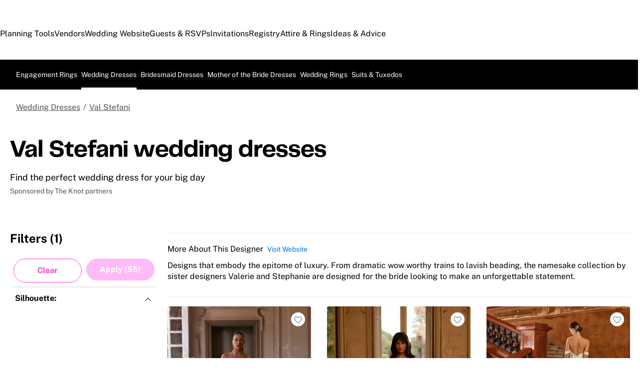

--- FILE ---
content_type: text/html; charset=utf-8
request_url: https://www.theknot.com/fashion/val-stefani-wedding-dresses
body_size: 114775
content:
<!DOCTYPE html><html lang="en" class="__tmp_catalyst_opt_in__ product-result-view" data-tk-catalyst-variant="b01"><html data-union-nextjs-document=""><head><script>
          if (typeof window !== 'undefined') {
            performance.mark('page_load_start');
          }
          </script><meta charSet="utf-8"/><meta name="description" content="Explore a variety of val stefani wedding dresses at TheKnot.com. Search by silhouette, price, neckline and more."/><title>Val Stefani Wedding Dresses | The Knot</title><meta name="HandheldFriendly" content="true"/><meta name="MobileOptimized" content="320"/><meta http-equiv="cleartype" content="on"/><link rel="canonical" href="https://wwww.theknot.com/fashion/val-stefani-wedding-dresses"/><meta name="viewport" content="width=device-width, initial-scale=1"/><meta name="next-head-count" content="9"/><noscript data-union-html-insert-start=""></noscript>
<link rel="preload" as="script" href="https://union.theknot.com/dist/v2/tk-pagelet-header-nav/latest/main.js">
<link rel="preload" as="style" href="https://union.theknot.com/dist/v2/tk-pagelet-header-nav/latest/secondary.css">

  <script async src="https://union.theknot.com/dist/v2/pagelet/latest/browser-modules.js" id="union-pagelet-browser-modules-script">
  </script>
  <script>
    (function () {
      var q = [];

      document.getElementById('union-pagelet-browser-modules-script')
        .addEventListener('load', function () {
          q.forEach(function (params) {
            var method = params[0];
            var args = params[1];
            this[method].apply(this, args);
          }, window.UNION_INTERNAL_MODULE_SYSTEM);

          UNION_INTERNAL_MODULE_SYSTEM.requirejs.config({
            waitSeconds: 15
          });
        });

      window.UNION_INTERNAL_MODULE_SYSTEM = window.UNION_INTERNAL_MODULE_SYSTEM || {
        require: function() {
          q.push(['require', arguments]);
        },
        define: function() {
          q.push(['define', arguments]);
        }
      };
    })();
  </script>
  <style>
    [data-pagelet-render-state="error"]~[data-pagelet-role="placeholder"],
    [data-pagelet-render-state="ready"]~[data-pagelet-role="placeholder"]
    {
      display: none;
    }
  </style>
  <script class="ot-sdk-show-settings" id="Union__consent-management__snippet">
  /*
    The "ot-sdk-show-settings" class is applied to this script tag so that the
    OneTrust blue shield icon never shows. We do add the Cookie Settings button
    correctly in the footer but a race condition for the pagelet can happen where
    the OneTrust check happens before the footer content is present, which results
    in the blue shield showing. This tricks the OneTrust SDK since it only checks
    for any element with that class.
  */
  window.UnionConsentManagement = (function () {
    var consentPlatformEnabled = 'true' === 'true' && document.cookie.indexOf('unionCmpEnabled=false') === -1;

    /*
      Check the otgeo cookie for geolocation override. 
      Default is undefined, which means the SDK will use the browser's geolocation.
      Otherwise use values from the cookie if it exists.
    */
    let oneTrustGeolocationOverride;
    const otgeoCookie = document.cookie
      .split('; ')
      .find(row => row.startsWith('otgeo='));
    const otgeoCookieValue = otgeoCookie ? otgeoCookie.split('=')[1] : null;

    if (otgeoCookieValue !== null) {
      const [countryCode, stateCode] = otgeoCookieValue.split(',', 2)
        .map((part) => part.toLowerCase());

      if (countryCode || stateCode) {
        oneTrustGeolocationOverride = {
          countryCode,
          stateCode
        };
      }
    }

    if (!consentPlatformEnabled) {
      window.OnetrustActiveGroups = ',C0001,C0002,C0003,C0004,C0005,';
      window.OneTrust = {
        ToggleInfoDisplay: function () { },
        OnConsentChanged: function () { }
      };

      if (oneTrustGeolocationOverride !== undefined) {
        window.OneTrust.geolocationResponse = oneTrustGeolocationOverride;
      }
    } else {
      if (oneTrustGeolocationOverride !== undefined) {
        window.OneTrust = {
          geolocationResponse: oneTrustGeolocationOverride,
        };
      } 

      var oneTrustScript = document.createElement('script');
      oneTrustScript.src = 'https://cdn.cookielaw.org/scripttemplates/otSDKStub.js';
      oneTrustScript.type = 'text/javascript';
      oneTrustScript.charset = 'UTF-8';
      oneTrustScript.async = true;
      oneTrustScript.setAttribute('data-domain-script', '98c04d9e-538c-47ab-9820-bad810dce441');
      document.head.appendChild(oneTrustScript)
    }

    var NECESSARY = 'Necessary';
    var ANALYTIC = 'Analytic';
    var PERSONALISATION = 'Personalisation';
    var TARGETING = 'Targeting';
    var SOCIAL = 'Social';

    var categoryCodeNames = {
      C0001: NECESSARY,
      C0002: ANALYTIC,
      C0003: PERSONALISATION,
      C0004: TARGETING,
      C0005: SOCIAL
      // C0006: 'Custom',
    };

    var onetrustState = 'not_loaded';

    var providerLoaded = false;
    var services = [];
    var eventCallbacks = {
      'provider-load': []
    }
    var onConsentCallbacks = {};
    onConsentCallbacks[NECESSARY] = [];
    onConsentCallbacks[ANALYTIC] = [];
    onConsentCallbacks[PERSONALISATION] = [];
    onConsentCallbacks[TARGETING] = [];
    onConsentCallbacks[SOCIAL] = [];

    function getNextOneTrustState(state) {
      if (state === 'not_loaded') {
        return 'loading';
      } else if (state === 'loading') {
        return 'changing';
      }

      return 'done';
    }

    function setupService(service) {
      var categories = UnionConsentManagement.getConsentedCategories();
      var allCategoryNames = Object.keys(categoryCodeNames).map(function (key) {
        return categoryCodeNames[key];
      });

      service.setup({
        consentedToAll: allCategoryNames.every(function (categoryName) {
          return categories.indexOf(categoryName) >= 0;
        }),
        consentedToAny: allCategoryNames
          .filter(function (category) { return category !== NECESSARY })
          .some(function (categoryName) {
            return categories.indexOf(categoryName) >= 0;
          }),
        consentedToNecessary: categories.indexOf(NECESSARY) >= 0,
        consentedToAnalytic: categories.indexOf(ANALYTIC) >= 0,
        consentedToPersonalisation: categories.indexOf(PERSONALISATION) >= 0,
        consentedToTargeting: categories.indexOf(TARGETING) >= 0,
        consentedToSocial: categories.indexOf(SOCIAL) >= 0,
        consentedTo: function () {
          var reqCategories = Array.prototype.slice.call(arguments);
          return reqCategories.every(function (categoryName) {
            return categories.indexOf(categoryName) >= 0;
          });
        },
        categories: categories
      });
    }

    function setupServices() {
      services.forEach(function (service) {
        setupService(service);
      });
    }

    function runConsentedToCallbacks() {
      var categories = UnionConsentManagement.getConsentedCategories();

      categories.forEach(function (category) {
        onConsentCallbacks[category].forEach(function (callback) {
          callback();
        });
        onConsentCallbacks[category] = [];
      });
    }

    function onConsentedTo(category, callback) {
      if (
        category === NECESSARY ||
        (providerLoaded && UnionConsentManagement.consentedTo(category))
      ) {
        return callback();
      } else {
        onConsentCallbacks[category].push(callback);
      }
    }

    //

    var UnionConsentManagement = {
      version: '3.1.0',
      consentPlatformEnabled: consentPlatformEnabled,
      registerService: function (service) {
        if (providerLoaded) {
          setupService(service);
        }

        services.push(service);
      },
      getConsentedCategories: function () {
        return (window.OnetrustActiveGroups || ',C0001,')
          .split(',')
          .filter(function (onetrustGroup) {
            return onetrustGroup && categoryCodeNames[onetrustGroup];
          })
          .map(function (onetrustGroup) {
            return categoryCodeNames[onetrustGroup];
          });
      },
      //
      togglePreferencesModal: function () {
        onetrustState = 'changing';
        OneTrust.ToggleInfoDisplay();
        OneTrust.OnConsentChanged(function () {
          window.location.reload();
        });
      },
      //
      addEventListener: function (event, callback) {
        if (event !== 'provider-load') return;

        if (event === 'provider-load' && providerLoaded) {
          callback();
          return
        }

        eventCallbacks[event].push(callback);
      },
      removeEventListener: function (event, callback) {
        if (event !== 'provider-load') return;

        eventCallbacks[event].splice(
          eventCallbacks[event].indexOf(callback),
          1
        );
      },
      getCookieSettingsButtonProps: function () {
        var data = OneTrust.GetDomainData();
        var cm = data.ConsentModel;

        return {
          text: data.CookieSettingButtonText,
          isVisible: cm.Name !== 'notice only',
        };
      },
      consentedTo: function (category) {
        return UnionConsentManagement.getConsentedCategories().indexOf(category) >= 0
      },
      onConsentedToNecessary: function (callback) {
        return onConsentedTo(NECESSARY, callback)
      },
      onConsentedToAnalytic: function (callback) {
        return onConsentedTo(ANALYTIC, callback)
      },
      onConsentedToPersonalisation: function (callback) {
        return onConsentedTo(PERSONALISATION, callback)
      },
      onConsentedToTargeting: function (callback) {
        return onConsentedTo(TARGETING, callback)
      },
      onConsentedToSocial: function (callback) {
        return onConsentedTo(SOCIAL, callback)
      }
    };

    window.OptanonWrapper = function () {
      if (!providerLoaded) {
        providerLoaded = true;
        eventCallbacks['provider-load'].forEach(function (onLoadCallback) {
          onLoadCallback();
        });
      }

      onetrustState = getNextOneTrustState(onetrustState);

      if (onetrustState === 'loading' || onetrustState === 'changing') {
        setupServices();
      }

      runConsentedToCallbacks();
    };

    if (!consentPlatformEnabled) {
      window.OptanonWrapper();
    }

    return UnionConsentManagement;
  })();
</script><script type="text/javascript">
  /* eslint-disable */
  (function () {
    // Create a queue, but don't obliterate an existing one!
    var analytics = window.analytics = window.analytics || [];
    // If the real analytics.js is already on the page return.
    if (analytics.initialize) return;
    // If the snippet was invoked already show an error.
    if (analytics.invoked) {
      if (window.console && console.error) {
        console.error('Segment snippet included twice.');
      }
      return;
    }
    // Invoked flag, to make sure the snippet
    // is never invoked twice.
    analytics.invoked = true;
    // A list of the methods in Analytics.js to stub.
    analytics.methods = [
      'trackSubmit',
      'trackClick',
      'trackLink',
      'trackForm',
      'pageview',
      'identify',
      'reset',
      'group',
      'track',
      'ready',
      'alias',
      'debug',
      'page',
      'once',
      'off',
      'on',
      'addSourceMiddleware',
      'addIntegrationMiddleware',
      'setAnonymousId',
      'addDestinationMiddleware'
    ];
    // Define a factory to create stubs. These are placeholders
    // for methods in Analytics.js so that you never have to wait
    // for it to load to actually record data. The `method` is
    // stored as the first argument, so we can replay the data.
    analytics.factory = function (method) {
      return function () {
        var args = Array.prototype.slice.call(arguments);
        args.unshift(method);
        analytics.push(args);
        return analytics;
      };
    };
    //
    // For each of our methods, generate a queueing stub.
    for (var i = 0; i < analytics.methods.length; i++) {
      var key = analytics.methods[i];
      analytics[key] = analytics.factory(key);
    }
    //
    // Define a method to load Analytics.js from our CDN,
    // and that will be sure to only ever load it once.
    analytics.load = function (key, options) {
      // Create an async script element based on your key.
      var script = document.createElement('script');
      script.type = 'text/javascript';
      script.async = true;
      script.src = 'https://cdn.segment.com/analytics.js/v1/'
        + key + '/analytics.min.js';
      // Insert our script next to the first script element.
      var first = document.getElementsByTagName('script')[0];
      first.parentNode.insertBefore(script, first);
      analytics._loadOptions = options;
    };
    analytics._writeKey = 'orr3w08ib5';
    // Add a version to keep track of what's in the wild.
    analytics.SNIPPET_VERSION = '4.13.2';
  })();
</script>
<script>
  (function (
    segmentWriteKey,
    segmentLoadOptions
  ) {
    if (window.UnionConsentManagement) {
      window.UnionConsentManagement.onSegmentMappingJsLoad = function (loadSegmentWithMapping) {
        loadSegmentWithMapping(segmentWriteKey, segmentLoadOptions);
      };

      var consentedSegmentScript = document.createElement('script');
      consentedSegmentScript.src = 'https://union.theknot.com/dist/v2/tk-analytics/latest/consented-segment.js';
      consentedSegmentScript.type = 'text/javascript';
      consentedSegmentScript.async = true;
      document.head.appendChild(consentedSegmentScript);
    } else {
      analytics.load(segmentWriteKey, segmentLoadOptions);
    }
  })(
    'orr3w08ib5',
    {}
  );
</script>
<script data-ga4-segment-patch>
  /* Middleware that intercepts every track call and adds GA4 parameters */
  window.dataLayer = window.dataLayer || [];

  function gtag() {
    dataLayer.push(arguments);
  }

  ((Promise, console, analytics, prefix) => {
    const TIMEOUT_IN_MS = 3 * 1000;

    // Implements a polling strategy to check if ga is loaded.
    // This is necessary as simply calling `gtag` with a callback
    // Will unintentionally load google analytics
    let wasGtagLoadAttempted = false;
    const checkIfGtagLoadWasAttempted = () => {
      return new Promise((resolve, reject) => {
        if (wasGtagLoadAttempted) {
          // Avoid polling if already loaded
          resolve();
          return;
        }

        const er = new Error('Segment loaded but data layer did not');
        er.type = 'GTAG_NOT_LOADED';

        console.warn(`${prefix} Waiting for gtag to load before flushing segment events. This may take up to ${TIMEOUT_IN_MS} ms`);

        const interval = setInterval(() => {
          const gaScript = document.querySelector('script[src*="/www.googletagmanager.com/gtag/"]');
          if (gaScript) {
            wasGtagLoadAttempted = true;

            resolve();
            clearInterval(interval);
            clearTimeout(timeout);
          }
        }, 300);

        const timeout = setTimeout(() => {
          clearInterval(interval);
          reject(er)
        }, TIMEOUT_IN_MS);

        window.addEventListener('beforeunload', () => {
          clearInterval(interval);
          clearTimeout(timeout);
          reject(er);
        });
      });
    };

    const asyncGtag = function () {
      const args = Array.prototype.slice.call(arguments);

      return new Promise((resolve) => {
        args.push(resolve);
        gtag.apply(null, args);
      });
    }

    let gtagPromise = null;

    /**
     * this throtle is in place to avoid too many consequitive calls to `gtag`. If too many calls are done consequitively
     * it will exceed a limit of 20 hits per second enforced by the gtag library. Because we make 3 gtag calls, this means
     * we have a limit of ~6 events per second. Once we hit this limit, it will cause segment events to be sent without
     * the necessary ga4 properties.
     */
    const throtledGtagProperties = () => {
      if (gtagPromise) return gtagPromise;
      const get = 'get';
      const target = 'G-N0GL0GGXYR';
      const sessionIdPromise = asyncGtag(get, target, 'session_id');
      const sessionNumberPromise = asyncGtag(get, target, 'session_number');
      const clientIdPromise = asyncGtag(get, target, 'client_id');

      gtagPromise = Promise.all([sessionIdPromise, sessionNumberPromise, clientIdPromise]);
      setTimeout(() => {
        gtagPromise = null;
      }, 3000)

      return gtagPromise;
    }

    analytics.addSourceMiddleware((middlewareIntermediate) => {
      const payload = middlewareIntermediate.payload;
      const next = middlewareIntermediate.next;


      return checkIfGtagLoadWasAttempted()
        .then(() => throtledGtagProperties())
        .then(([sessionId, sessionNumber, clientId]) => {
          let namespace;

          if (payload.type() === 'identify') {
            namespace = 'traits'
          } else {
            namespace = 'properties'
          }
          if (!payload.obj[namespace]) {
            console.warn(`${prefix} Analytics event does not contain namespace property: ${namespace}`);
            next(payload);
            return
          }

          payload.obj[namespace].ga4SessionId = sessionId;
          payload.obj[namespace].ga4SessionNumber = sessionNumber;
          payload.obj[namespace].ga4ClientId = clientId;

          next(payload);
        }).catch((err) => {

          console.error(err);
          if (err.type === 'GTAG_NOT_LOADED') {
            console.warn(`${prefix} Skipping GA4 patch because ga did not load.`);
          } else {
            console.warn(`${prefix} Skipping GA4 patch because an unknown error occurred.`);
          }
          next(payload);
        });
    });
  })(Promise, console, analytics, '[union ga4 segment patch] ');
</script>
<script id="Union__fragment_loader">
  window.UNION_INTERNAL_FRAGMENT_LOADER = ((expirationPeriod, cacheNamespace, window, document, storage, JSON, Date) => {
    const now = new Date;

    const createCacheStorage = () => {
      const getCacheKey = (fragment) => {
        return cacheNamespace + fragment.name;
      };

      const usedKeys = new Set();
      const unloadEvent = 'onpagehide' in window ? 'pagehide' : 'unload';
      window.addEventListener(unloadEvent, () => {
        Object.keys(storage).forEach((key) => {
          if (key.indexOf(cacheNamespace) === 0 && !usedKeys.has(key)) {
            storage.removeItem(key);
            console.warn('Deleting fragment cache: ', key);
          }
        });
      });

      return {
        set: (fragment, result) => {
          try {
            const key = getCacheKey(fragment);
            usedKeys.add(key);
            storage[key] = JSON.stringify([now, result]);
          } catch (error) {
            console.warn('Error hydrating fragment cache: ', error);
          }
        },
        get: (fragment) => {
          const key = getCacheKey(fragment)
          usedKeys.add(key);
          return storage[key];
        }
      }
    }

    const createHTMLFragmentLoader = () => {
      const cacheStorage = createCacheStorage();

      const performFetch = async (fragment) => {
        const response = await fetch(fragment.url)
        if (!response.ok) {
          console.warn('Unable to fetch fragment', fragment);
          return null;
        }

        return await response.text();
      }

      const performAppend = (fragment, targetElement, text) => {
        const domFragment = document.createRange()
          .createContextualFragment(
            '<!-- fragment start ' + fragment.id + '-->' + text + '<!-- fragment end -->'
          );
        domFragment.firstChild.id = fragment.id;
        targetElement.appendChild(domFragment);
      }

      const append = (fragment, text) => {
        let target = fragment.options.target;

        if (target !== 'head' && target !== 'body') {
          target = 'body';
        }

        const targetElement = document[target];

        if (target === 'body' && !targetElement) {
          document.addEventListener('readystatechange', function () {

            if (document.readyState === 'interactive')
              performAppend(fragment, document.body, text);
          });
          return;
        }

        performAppend(fragment, targetElement, text);
      }

      const fetchAppend = async (fragment) => {
        const text = await performFetch(fragment)
        if (text) {
          append(fragment, text);
        }
        return text;
      }

      const fetchAppendCache = async (fragment) => {
        const text = await fetchAppend(fragment)
        if (text)
          cacheStorage.set(fragment, text);
      }

      const fetchCache = async (fragment) => {
        const text = await performFetch(fragment)
        if (text)
          cacheStorage.set(fragment, text);
      }

      return {
        load: async (fragment) => {
          if (document.getElementById(fragment.id)) {
            console.log(fragment.id + ': Fragment is already in document. Avoiding load cycle.');
            return;
          }

          if (!fragment.options.cache) {
            return fetchAppend(fragment);
          }

          const cache = cacheStorage.get(fragment);

          if (!cache) {
            return fetchAppendCache(fragment);
          }

          const data = JSON.parse(cache);
          const lastUsed = new Date(data[0]);

          if (lastUsed > now /* Probably an attacker */) {
            return fetchAppendCache(fragment);
          }

          append(fragment, data[1]);

          setTimeout(() => {
            const timeSinceLastUsed = now - lastUsed;

            if (timeSinceLastUsed >= expirationPeriod) {
              fetchCache(fragment);
            }
          });
        }
      }
    }

    return createHTMLFragmentLoader();
  })(
    600000,
    'xou/fragments/',
    window,
    document,
    window.localStorage,
    JSON,
    Date
  );
</script><!-- fragment start Union__fragment__html-document-parts_head --><link rel="preload" href="https://union.theknot.com/dist/v2/typography/latest/font-primary-regular.woff2" as="font" type="font/woff2" crossorigin="anonymous">
<link rel="preload" href="https://union.theknot.com/dist/v2/typography/latest/font-primary-bold.woff2" as="font" type="font/woff2" crossorigin="anonymous">
<link rel="preload" href="https://union.theknot.com/dist/v2/typography/latest/font-secondary-regular.woff2" as="font" type="font/woff2" crossorigin="anonymous"><style id="Union__fragment__html-document-parts_head">@font-face{font-display:swap;font-family:union-secondary-font;font-style:normal;font-weight:400;src:url(https://union.theknot.com/dist/v2/typography/catalyst-v2/font-secondary-regular.woff2) format("woff2"),url(https://union.theknot.com/dist/v2/typography/catalyst-v2/font-secondary-regular.woff) format("woff")}@font-face{font-display:swap;font-family:union-primary-font;font-style:normal;font-weight:500;src:url(https://union.theknot.com/dist/v2/typography/catalyst-v2/font-primary-bold.woff2) format("woff2"),url(https://union.theknot.com/dist/v2/typography/catalyst-v2/font-primary-bold.woff) format("woff")}@font-face{font-display:swap;font-family:union-primary-font;font-style:normal;font-weight:700;src:url(https://union.theknot.com/dist/v2/typography/catalyst-v2/font-primary-bold.woff2) format("woff2"),url(https://union.theknot.com/dist/v2/typography/catalyst-v2/font-primary-bold.woff) format("woff")}@font-face{font-display:swap;font-family:union-primary-font;font-style:normal;font-weight:800;src:url(https://union.theknot.com/dist/v2/typography/catalyst-v2/font-primary-extra-bold.woff2) format("woff2"),url(https://union.theknot.com/dist/v2/typography/catalyst-v2/font-primary-extra-bold.woff) format("woff")}@font-face{font-display:swap;font-family:union-primary-font;font-style:normal;font-weight:400;src:url(https://union.theknot.com/dist/v2/typography/catalyst-v2/font-primary-regular.woff2) format("woff2"),url(https://union.theknot.com/dist/v2/typography/catalyst-v2/font-primary-regular.woff) format("woff")}:root{--tkww-union-color-primary-100:#ffe4fb;--tkww-union-color-primary-200:#febbf7;--tkww-union-color-primary-300:#ff44cb;--tkww-union-color-primary-400:#d700a0;--tkww-union-color-primary-500:#ac007c;--tkww-union-color-neutral-100:#f1f2f4;--tkww-union-color-neutral-200:#e4e5e9;--tkww-union-color-neutral-300:#caccd0;--tkww-union-color-neutral-400:#9699a0;--tkww-union-color-neutral-500:#51545c;--tkww-union-color-neutral-600:#37393f;--tkww-union-color-neutral-black:#000;--tkww-union-color-neutral-white:#fff;--tkww-union-color-additional-01extra-100:#e6f2fc;--tkww-union-color-additional-01extra-200:#c4dff9;--tkww-union-color-additional-01extra-300:#a1cdf5;--tkww-union-color-additional-01extra-400:#0073e6;--tkww-union-color-additional-01extra-500:#364c9d;--tkww-union-color-additional-02extra-100:#fff7e1;--tkww-union-color-additional-02extra-200:#fdde81;--tkww-union-color-additional-02extra-300:#fbbb03;--tkww-union-color-additional-02extra-400:#fbaf00;--tkww-union-color-additional-02extra-500:#fb8b00;--tkww-union-color-additional-03extra-100:#ffd1bd;--tkww-union-color-additional-03extra-200:#ff9357;--tkww-union-color-additional-03extra-300:#ff6f00;--tkww-union-color-additional-03extra-400:#fa592d;--tkww-union-color-additional-03extra-500:#db4936;--tkww-union-color-additional-04extra-100:#fff5ed;--tkww-union-color-additional-04extra-200:#f7e6dc;--tkww-union-color-additional-04extra-300:#e8d5ca;--tkww-union-color-additional-04extra-400:#c7afa1;--tkww-union-color-additional-04extra-500:#ad9587;--tkww-union-color-status-error-100:#ffece4;--tkww-union-color-status-error-200:#eb1400;--tkww-union-color-status-error-300:#a1000b;--tkww-union-color-status-info-100:#f4f9ff;--tkww-union-color-status-info-200:#0073e6;--tkww-union-color-status-info-300:#114394;--tkww-union-color-status-success-100:#e2ffee;--tkww-union-color-status-success-200:#008a05;--tkww-union-color-status-success-300:#005a25;--tkww-union-color-status-warning-100:#fff3dd;--tkww-union-color-status-warning-200:#c25400;--tkww-union-color-status-warning-300:#823300;--tkww-union-color-tkred-600:var(--tkww-union-color-primary-500);--tkww-union-color-tkred-500:var(--tkww-union-color-primary-500);--tkww-union-color-tkred-400:var(--tkww-union-color-primary-400);--tkww-union-color-tkred-300:var(--tkww-union-color-primary-300);--tkww-union-color-tkred-200:var(--tkww-union-color-primary-200);--tkww-union-color-tkred-100:var(--tkww-union-color-primary-100);--tkww-union-color-midnight:var(--tkww-union-color-neutral-600);--tkww-union-color-coolgray-500:var(--tkww-union-color-neutral-500);--tkww-union-color-coolgray-400:var(--tkww-union-color-neutral-400);--tkww-union-color-coolgray-300:var(--tkww-union-color-neutral-300);--tkww-union-color-coolgray-200:var(--tkww-union-color-neutral-200);--tkww-union-color-coolgray-100:var(--tkww-union-color-neutral-100);--tkww-union-color-white:var(--tkww-union-color-neutral-white);--tkww-union-color-indigo-900:var(--tkww-union-color-additional-01extra-500);--tkww-union-color-indigo-800:var(--tkww-union-color-additional-01extra-400);--tkww-union-color-indigo-700:var(--tkww-union-color-additional-01extra-300);--tkww-union-color-indigo-650:var(--tkww-union-color-additional-01extra-300);--tkww-union-color-indigo-600:var(--tkww-union-color-additional-01extra-200);--tkww-union-color-indigo-500:var(--tkww-union-color-additional-01extra-100);--tkww-union-color-indigo-400:var(--tkww-union-color-additional-01extra-100);--tkww-union-color-gold-900:var(--tkww-union-color-additional-02extra-500);--tkww-union-color-gold-500:var(--tkww-union-color-additional-02extra-400);--tkww-union-color-gold-400:var(--tkww-union-color-additional-02extra-300);--tkww-union-color-gold-300:var(--tkww-union-color-additional-02extra-200);--tkww-union-color-gold-200:var(--tkww-union-color-additional-02extra-100);--tkww-union-color-gold-100:var(--tkww-union-color-additional-02extra-100);--tkww-union-color-raspberry-500:var(--tkww-union-color-primary-500);--tkww-union-color-raspberry-400:var(--tkww-union-color-primary-400);--tkww-union-color-raspberry-300:var(--tkww-union-color-primary-200);--tkww-union-color-raspberry-200:var(--tkww-union-color-primary-100);--tkww-union-color-peach-500:var(--tkww-union-color-additional-03extra-100);--tkww-union-color-peach-400:var(--tkww-union-color-additional-03extra-100);--tkww-union-color-peach-300:var(--tkww-union-color-additional-03extra-100);--tkww-union-color-teal-600:var(--tkww-union-color-status-success-300);--tkww-union-color-teal-500:var(--tkww-union-color-status-success-300);--tkww-union-color-teal-400:var(--tkww-union-color-status-success-200);--tkww-union-color-teal-300:var(--tkww-union-color-status-success-200);--tkww-union-color-teal-200:var(--tkww-union-color-status-success-100);--tkww-union-color-teal-100:var(--tkww-union-color-status-success-100);--tkww-union-color-border-error:var(--tkww-union-color-status-error-200);--tkww-union-color-border-success:var(--tkww-union-color-status-success-200);--tkww-union-color-border-warning:var(--tkww-union-color-status-warning-200);--tkww-union-color-background-error:var(--tkww-union-color-status-error-100);--tkww-union-color-background-warning:var(--tkww-union-color-status-warning-100);--tkww-union-color-background-success:var(--tkww-union-color-status-success-100);--tkww-union-color-background-active:var(--tkww-union-color-additional-04extra-100);--tkww-union-color-background-dark-contrast:var(--tkww-union-color-neutral-400);--tkww-union-color-background-dark:var(--tkww-union-color-neutral-black);--tkww-union-color-text-brand:var(--tkww-union-color-primary-400);--tkww-union-color-text-error:var(--tkww-union-color-status-error-200);--tkww-union-color-text-warning:var(--tkww-union-color-status-warning-200);--tkww-union-color-text-success:var(--tkww-union-color-status-success-200);--tkww-union-color-text-on-dark-default:var(--tkww-union-color-neutral-white);--tkww-union-color-brand-primary:var(--tkww-union-color-primary-300);--tkww-union-color-icon-cta:var(--tkww-union-color-primary-400);--tkww-union-color-icon-default:var(--tkww-union-color-neutral-black);--tkww-union-color-icon-on-dark-default:var(--tkww-union-color-neutral-white);--tkww-union-color-cta-default:var(--tkww-union-color-primary-300);--tkww-union-color-cta-hover:var(--tkww-union-color-primary-400);--tkww-union-color-text-default:var(--tkww-union-color-neutral-black);--tkww-union-color-link-on-light:var(--tkww-union-color-additional-01extra-400);--tkww-union-color-link-on-dark:var(--tkww-union-color-neutral-white)}error{display:none}</style>
<link rel="stylesheet" href="https://union.theknot.com/dist/v2/global-app-kernel/latest/core.css">
<link rel="stylesheet" href="https://union.theknot.com/dist/v2/ds-brand-theknot/latest/brand-definition.css">
<script>window.ddjskey="C6FB50F8CD3FC0952A15A4FCD37859",window.ddoptions={withCredentials:!0,ajaxListenerPath:[{host:"membership-api.theknot.com",path:"/members",strict:!0},{host:"membership-api.theknot.com",path:"/sessions",strict:!0}]}</script>
<script src="https://js.datadome.co/tags.js" defer="defer"></script>
<script defer="defer" src="https://union.theknot.com/dist/v2/ds-brand-theknot/latest/bundles/union-bridge.init.js"></script><!-- favicons-snippet-start --><meta name="msapplication-TileColor" content="#ffffff">
<meta name="theme-color" content="#ffffff">
<link rel="shortcut icon" href="https://union.theknot.com/dist/v2/brands/latest/favicon.ico">
<link rel="icon" type="image/png" sizes="64x64" href="https://union.theknot.com/dist/v2/brands/latest/favicon.png">
<link rel="icon" sizes="228x228" href="https://union.theknot.com/dist/v2/brands/latest/coast-icon-228x228.png">
<link rel="icon" sizes="196x196" href="https://union.theknot.com/dist/v2/brands/latest/homescreen-196x196.png">
<link rel="apple-touch-icon-precomposed" sizes="152x152" href="https://union.theknot.com/dist/v2/brands/latest/apple-touch-icon-152x152-precomposed.png">
<link rel="apple-touch-icon-precomposed" sizes="120x120" href="https://union.theknot.com/dist/v2/brands/latest/apple-touch-icon-120x120-precomposed.svg">
<link rel="apple-touch-icon-precomposed" sizes="76x76" href="https://union.theknot.com/dist/v2/brands/latest/apple-touch-icon-76x76-precomposed.svg">
<link rel="apple-touch-icon-precomposed" sizes="60x60" href="https://union.theknot.com/dist/v2/brands/latest/apple-touch-icon-60x60-precomposed.svg">
<link rel="apple-touch-icon" sizes="144x144" href="https://union.theknot.com/dist/v2/brands/latest/apple-touch-icon-144x144.svg">
<link rel="apple-touch-icon" sizes="114x114" href="https://union.theknot.com/dist/v2/brands/latest/apple-touch-icon-114x114.svg">
<link rel="apple-touch-icon" sizes="72x72" href="https://union.theknot.com/dist/v2/brands/latest/apple-touch-icon-72x72.svg">
<link rel="apple-touch-icon" sizes="57x57" href="https://union.theknot.com/dist/v2/brands/latest/apple-touch-icon.svg">
<!-- favicons-snippet-end --><!-- fragment end --><script>window.UNION_INTERNAL_FRAGMENT_LOADER.load({"id":"Union__fragment__html-document-parts_head","name":"html-document-parts/head","url":"https://union.theknot.com/dist/v2/html-document-parts/catalyst-v2/client/head.html","options":{"cache":true,"target":"head"}})</script><noscript data-union-html-insert-end=""></noscript><link rel="preload" href="https://fashion-web.k8s.theknot.com/_next/static/css/8ef0ae803a6d1211.css" as="style"/><link rel="stylesheet" href="https://fashion-web.k8s.theknot.com/_next/static/css/8ef0ae803a6d1211.css" data-n-g=""/><link rel="preload" href="https://fashion-web.k8s.theknot.com/_next/static/css/f6f6c1793e358233.css" as="style"/><link rel="stylesheet" href="https://fashion-web.k8s.theknot.com/_next/static/css/f6f6c1793e358233.css" data-n-p=""/><link rel="preload" href="https://fashion-web.k8s.theknot.com/_next/static/css/5cf3284fe6a2c9d7.css" as="style"/><link rel="stylesheet" href="https://fashion-web.k8s.theknot.com/_next/static/css/5cf3284fe6a2c9d7.css" data-n-p=""/><noscript data-n-css=""></noscript><script defer="" nomodule="" src="https://fashion-web.k8s.theknot.com/_next/static/chunks/polyfills-42372ed130431b0a.js"></script><script src="https://fashion-web.k8s.theknot.com/_next/static/chunks/webpack-792a6d20bbbb7873.js" defer=""></script><script src="https://fashion-web.k8s.theknot.com/_next/static/chunks/framework-bbbd16a3c4a525da.js" defer=""></script><script src="https://fashion-web.k8s.theknot.com/_next/static/chunks/main-c0da88fbf6502dc1.js" defer=""></script><script src="https://fashion-web.k8s.theknot.com/_next/static/chunks/pages/_app-5fdb9218af21f0ae.js" defer=""></script><script src="https://fashion-web.k8s.theknot.com/_next/static/chunks/695-11f4540c8f32b1e7.js" defer=""></script><script src="https://fashion-web.k8s.theknot.com/_next/static/chunks/pages/fashion/%5Bslug%5D-049fbb29e82fb879.js" defer=""></script><script src="https://fashion-web.k8s.theknot.com/_next/static/Hm9m7jpeTEKWR3z8jd40l/_buildManifest.js" defer=""></script><script src="https://fashion-web.k8s.theknot.com/_next/static/Hm9m7jpeTEKWR3z8jd40l/_ssgManifest.js" defer=""></script>
<script>(window.BOOMR_mq=window.BOOMR_mq||[]).push(["addVar",{"rua.upush":"false","rua.cpush":"false","rua.upre":"false","rua.cpre":"false","rua.uprl":"false","rua.cprl":"false","rua.cprf":"false","rua.trans":"SJ-761351ff-db6a-462b-b2ad-e111f2742293","rua.cook":"true","rua.ims":"false","rua.ufprl":"false","rua.cfprl":"false","rua.isuxp":"false","rua.texp":"norulematch","rua.ceh":"false","rua.ueh":"false","rua.ieh.st":"0"}]);</script>
                              <script>!function(e){var n="https://s.go-mpulse.net/boomerang/";if("False"=="True")e.BOOMR_config=e.BOOMR_config||{},e.BOOMR_config.PageParams=e.BOOMR_config.PageParams||{},e.BOOMR_config.PageParams.pci=!0,n="https://s2.go-mpulse.net/boomerang/";if(window.BOOMR_API_key="W4DWN-F385G-M4K84-AVS45-EWMBB",function(){function e(){if(!o){var e=document.createElement("script");e.id="boomr-scr-as",e.src=window.BOOMR.url,e.async=!0,i.parentNode.appendChild(e),o=!0}}function t(e){o=!0;var n,t,a,r,d=document,O=window;if(window.BOOMR.snippetMethod=e?"if":"i",t=function(e,n){var t=d.createElement("script");t.id=n||"boomr-if-as",t.src=window.BOOMR.url,BOOMR_lstart=(new Date).getTime(),e=e||d.body,e.appendChild(t)},!window.addEventListener&&window.attachEvent&&navigator.userAgent.match(/MSIE [67]\./))return window.BOOMR.snippetMethod="s",void t(i.parentNode,"boomr-async");a=document.createElement("IFRAME"),a.src="about:blank",a.title="",a.role="presentation",a.loading="eager",r=(a.frameElement||a).style,r.width=0,r.height=0,r.border=0,r.display="none",i.parentNode.appendChild(a);try{O=a.contentWindow,d=O.document.open()}catch(_){n=document.domain,a.src="javascript:var d=document.open();d.domain='"+n+"';void(0);",O=a.contentWindow,d=O.document.open()}if(n)d._boomrl=function(){this.domain=n,t()},d.write("<bo"+"dy onload='document._boomrl();'>");else if(O._boomrl=function(){t()},O.addEventListener)O.addEventListener("load",O._boomrl,!1);else if(O.attachEvent)O.attachEvent("onload",O._boomrl);d.close()}function a(e){window.BOOMR_onload=e&&e.timeStamp||(new Date).getTime()}if(!window.BOOMR||!window.BOOMR.version&&!window.BOOMR.snippetExecuted){window.BOOMR=window.BOOMR||{},window.BOOMR.snippetStart=(new Date).getTime(),window.BOOMR.snippetExecuted=!0,window.BOOMR.snippetVersion=12,window.BOOMR.url=n+"W4DWN-F385G-M4K84-AVS45-EWMBB";var i=document.currentScript||document.getElementsByTagName("script")[0],o=!1,r=document.createElement("link");if(r.relList&&"function"==typeof r.relList.supports&&r.relList.supports("preload")&&"as"in r)window.BOOMR.snippetMethod="p",r.href=window.BOOMR.url,r.rel="preload",r.as="script",r.addEventListener("load",e),r.addEventListener("error",function(){t(!0)}),setTimeout(function(){if(!o)t(!0)},3e3),BOOMR_lstart=(new Date).getTime(),i.parentNode.appendChild(r);else t(!1);if(window.addEventListener)window.addEventListener("load",a,!1);else if(window.attachEvent)window.attachEvent("onload",a)}}(),"".length>0)if(e&&"performance"in e&&e.performance&&"function"==typeof e.performance.setResourceTimingBufferSize)e.performance.setResourceTimingBufferSize();!function(){if(BOOMR=e.BOOMR||{},BOOMR.plugins=BOOMR.plugins||{},!BOOMR.plugins.AK){var n="false"=="true"?1:0,t="cookiepresent",a="cj2cunyx2kalg2lkdrrq-f-9c63e2246-clientnsv4-s.akamaihd.net",i="false"=="true"?2:1,o={"ak.v":"39","ak.cp":"1225093","ak.ai":parseInt("768326",10),"ak.ol":"0","ak.cr":10,"ak.ipv":4,"ak.proto":"h2","ak.rid":"eeff9adb","ak.r":47358,"ak.a2":n,"ak.m":"dsca","ak.n":"essl","ak.bpcip":"18.116.42.0","ak.cport":35802,"ak.gh":"23.208.24.237","ak.quicv":"","ak.tlsv":"tls1.3","ak.0rtt":"","ak.0rtt.ed":"","ak.csrc":"-","ak.acc":"","ak.t":"1768561763","ak.ak":"hOBiQwZUYzCg5VSAfCLimQ==bInNEnDOFSWOI9EreiKqEVmZ3MuBGj7P5pgnmUFuU09lDh8dr/VB1+aKWR7YJf/458BS+vO/nNo5LLnJlooZ2q6JvQF0VDZBJtdCNToi5JIsc6xd70lxfaAroU4u+UHTJvyzxSjM78oH8pHa8BA/faZCzxXZgaLBhCaRJi6gDvXFV/PZtboYizqUTN5KRnhNcXBJXxsCda5CnEJ9taNWLLk/ipNkN/uxY278QBLWloP5WHpUj6xxAaIIxOJoPFjxcpuJF4Mmk1fImB8WyjMtS0G8xgq+2PiN4ZBlNDdjWjAt4eYzBvJnTITnqBIrjxLZalLO+cSS1/yiGUdQ9rwqVw8soG/QOy3JXcW6cEo2nMH5rPnK3Nj+i97diXzb3VfVlPDfp71U1652R0BvCV5kSsqAOpuHbOQ4X98NelVepFM=","ak.pv":"95","ak.dpoabenc":"","ak.tf":i};if(""!==t)o["ak.ruds"]=t;var r={i:!1,av:function(n){var t="http.initiator";if(n&&(!n[t]||"spa_hard"===n[t]))o["ak.feo"]=void 0!==e.aFeoApplied?1:0,BOOMR.addVar(o)},rv:function(){var e=["ak.bpcip","ak.cport","ak.cr","ak.csrc","ak.gh","ak.ipv","ak.m","ak.n","ak.ol","ak.proto","ak.quicv","ak.tlsv","ak.0rtt","ak.0rtt.ed","ak.r","ak.acc","ak.t","ak.tf"];BOOMR.removeVar(e)}};BOOMR.plugins.AK={akVars:o,akDNSPreFetchDomain:a,init:function(){if(!r.i){var e=BOOMR.subscribe;e("before_beacon",r.av,null,null),e("onbeacon",r.rv,null,null),r.i=!0}return this},is_complete:function(){return!0}}}}()}(window);</script></head><body><noscript data-union-html-insert-start=""></noscript><!-- fragment start Union__fragment__html-document-parts_body --><style id="Union__fragment__html-document-parts_body">.Union__brands-v1__base{height:1em;fill:currentColor;stroke-width:0}.Union__brands-v1__icon-theknot_lg{width:3.083984375em}.Union__brands-v1__icon-theknot_sm{width:.5625em}.Union__brands-v1__icon-theknot_pride_lg{width:3.083984375em}.Union__brands-v1__icon-thebump_lg{width:1.810546875em}.Union__brands-v1__icon-xogroup_lg{width:4.669921875em}.Union__brands-v1__theknot.Union__brands-v1--color-primary{color:var(--tkww-union-brands-primary-color,var(--tkww-union-color-neutral-black,#000))}.Union__brands-v1__theknot.Union__brands-v1--color-secondary{color:var(--tkww-union-brands-secondary-color,var(--tkww-union-color-neutral-white,#fff))}.Union__brands-v1__icon-tkww_lg{width:2.904296875em}</style>

<svg aria-hidden="true" style="position:absolute;width:0;height:0;overflow:hidden" version="1.1" xmlns="http://www.w3.org/2000/svg" xmlns:xlink="http://www.w3.org/1999/xlink">
  <defs>
    <!-- theknot -->
    <symbol id="Union__brands-v1__icon-theknot_lg" viewBox="0 0 112 25">
      <title id="Union__brands-v1__icon-theknot_lg_title">The Knot</title>
      <path fill-rule="evenodd" d="m44.632 15.912 3.497.597a.084.084 0 0 1 .058.05c.007.019.009.04.002.06-.162.854-1.68 7.821-8.17 7.804-1.34-.008-2.465-.341-3.395-.887-1.185.572-2.55.956-4.085.887-2.064-.085-3.496-1.288-4.358-2.78-.776-1.339-1.143-2.994-1.322-4.571 0-.043-.06-.06-.076-.017l-3.616 7.308c-.018.026-.06.052-.094.043l-3.701-.631c-.035-.008-.069-.034-.069-.077l-.187-2.95c-.009-.043-.069-.06-.085-.018-.598 1.245-2.371 3.684-5.518 3.684-4.367 0-5.791-4.23-6.14-6.114-.308-1.672-.367-3.804-.265-6.158.009-.042-.034-.085-.077-.085-1.407-.025-3.82-.23-5.321-.392-.043-.009-.077-.051-.069-.094.024-.235.1-.938.18-1.673l.001-.01.015-.142c.086-.789.17-1.578.197-1.833.008-.052.05-.086.093-.078a64.98 64.98 0 0 0 5.237.384.092.092 0 0 0 .094-.076C7.773 5.49 8.208 2.872 8.6.569c.009-.042.051-.076.094-.068.503.085 3.13.537 3.625.623.042.008.077.05.068.094l-.05.291c-.352 2.092-.73 4.334-1.008 6.6-.008.05.034.093.086.093a51.151 51.151 0 0 0 5.006-.434c.043 0 .085.025.094.076l.494 3.633a.1.1 0 0 1-.076.094c-2.081.29-4.572.478-5.91.495a.076.076 0 0 0-.077.076c-.12 1.851-.077 3.633.119 4.939.205 1.364.793 3.47 2.507 3.47 2.115 0 5.177-5.313 4.844-14.412-.015-.44-.053-1.4-.09-2.362l-.003-.08a629.755 629.755 0 0 1-.094-2.48c0-.042.026-.076.068-.085.274-.05 1.291-.221 2.198-.374l.015-.003.39-.066c.478-.08.88-.149 1.056-.18.05-.008.102.027.102.077l.7 15.786c0 .043.059.06.076.018l4.41-8.597a.057.057 0 0 1 .028-.036.08.08 0 0 1 .056-.007 1301.848 1301.848 0 0 1 3.753.648c.043.01.077.06.068.103-.358 1.944-.767 5.39-.477 7.957.307 2.763 1.006 4.136 2.132 4.136.563 0 .87-.12.998-.179a.072.072 0 0 0 .028-.026.083.083 0 0 0 .006-.077c-.947-2.03-1.1-4.426-.785-6.225.333-1.894 2.14-6.737 6.26-6.252 4.179.495 4.128 5.024 3.889 6.67-.418 2.84-2.567 5.569-2.917 6.004-.026.025-.008.068.026.068 3.095.307 4.093-3.957 4.23-4.597.008-.05.05-.077.093-.068Zm-7.445 2.353c.75-.75 1.706-2.686 1.92-3.351.409-1.28.536-3.164-.282-3.266-.938-.128-1.817 1.74-2.013 3.13-.137.98-.102 2.32.307 3.47.008.035.043.043.068.017Zm69.506-2.37 3.616.597c.043.008.077.05.017.136-.358 1.945-2.413 7.855-7.189 7.855-3.113 0-4.699-2.874-5.185-5.074-.427-1.945-.563-4.359-.537-6.84 0-.026-.017-.043-.043-.043-1.373 0-2.703-.043-3.974-.102-.021 0-.036.016-.04.034a.045.045 0 0 0 .006.034C95.3 15 95.718 18.24 95.41 19.912c-.315 1.756-1.73 4.58-4.485 4.58-3.088 0-4.7-2.406-5.16-3.182a.045.045 0 0 0-.077.009c-.239.546-1.433 3.18-4.52 3.18-4.674 0-5.322-5.372-5.458-7.103-.009-.043-.069-.06-.086-.017l-3.453 7.061a.087.087 0 0 1-.095.043l-3.666-.631a.083.083 0 0 1-.069-.085l-.008-2.406a.042.042 0 0 0-.077-.025c-1.731 2.26-4.367 3.172-6.413 3.147-2.175-.034-4.239-1.245-6.03-2.968-.026-.026-.068-.009-.068.026l-.222 2.848c-.009.051-.051.085-.102.077l-3.667-.623c-.043-.009-.069-.051-.069-.094.029-.39.173-2.168.307-3.806l.24-2.914a.172.172 0 0 0-.035-.111c-1.126-1.603-3.198-5.236-4.05-7.01-.018-.034 0-.077.033-.102a831.41 831.41 0 0 0 3.087-1.962c.035-.017.086-.017.111.017.444.503.99 1.117 1.416 1.501.026.026.068.009.068-.026L53.58.621c.008-.052.051-.086.102-.077l3.607.605c.043.009.069.052.069.094l-.768 9.714c0 .017.017.042.034.042 4.06.802 5.706-1.833 6.235-4.085.017-.05.06-.076.102-.068l3.607.674c.052.008.077.051.069.102-.87 3.497-2.482 5.006-3.992 6.064-2.064 1.45-5.313 1.526-7.402.92-.034-.016-.06.027-.043.06 1.237 1.877 4.11 5.988 7.155 5.928 4.885-.1 5.59-9.074 5.859-12.49l.017-.226c.009-.05.052-.085.103-.077l3.726.623a.084.084 0 0 1 .069.085v2.235l.025 4.835c0 .043.069.06.086.017l3.837-7.76c.017-.026.06-.052.094-.043l3.676.614c.022 0 .04.011.052.029.01.016.016.036.016.056l-.04.55-.001.007c-.133 1.75-.46 6.077-.326 7.639l.007.079c.129 1.457.333 3.784 1.656 3.784 1.032 0 1.536-2.064 1.774-3.351.512-2.704.887-8.563.93-9.322 0-.043.042-.068.085-.068 3.165.324 9.646.913 13.586.853.017 0 .034-.018.034-.034.205-2.951.563-5.834.913-8.026a.08.08 0 0 1 .094-.068c.36.064 1.908.325 2.886.49l.738.124c.043.009.077.052.068.094a89.298 89.298 0 0 0-.836 7.24c0 .016.006.028.016.035a.046.046 0 0 0 .027.008c2.021-.136 4.102-.307 6.2-.733a.088.088 0 0 1 .102.068l.734 3.59a.089.089 0 0 1-.068.103c-2.422.486-4.827.69-7.156.827-.025 0-.042.017-.042.043-.034 2.37.085 4.528.443 6.123.171.768.623 2.021 1.424 2.021 1.988 0 3.19-3.326 3.429-4.605a.083.083 0 0 1 .029-.046.088.088 0 0 1 .073-.022ZM88.23 17.66c.409 1.194 1.543 3.36 2.805 2.917 1.135-.401.58-3.446-.008-4.674a8.589 8.589 0 0 0-3.403-3.624c-.034-.017-.068 0-.068.034.008 1.833.12 3.735.674 5.347Z" clip-rule="evenodd"/>
    </symbol>
    <symbol id="Union__brands-v1__icon-theknot_sm" viewBox="0 0 16 18">
      <title id="Union__brands-v1__icon-theknot_sm_title">The Knot</title>
      <path fill-rule="evenodd" d="M13.314 12.265a.047.047 0 0 0-.062.025c-.265.628-.978 2.462-2.964 2.462-2.16 0-4.203-2.875-5.08-4.209a.03.03 0 0 1 .034-.045c1.482.429 3.792.374 5.26-.655 1.074-.753 2.158-1.76 2.82-4.246a.062.062 0 0 0-.045-.075l-2.533-.6a.06.06 0 0 0-.072.045c-.373 1.587-1.492 3.546-4.446 2.96a.03.03 0 0 1-.025-.032l.549-6.9A.06.06 0 0 0 6.7.928L4.135.501a.06.06 0 0 0-.07.054l-.508 6.192a.03.03 0 0 1-.05.02c-.3-.273-.692-.71-1.004-1.067a.06.06 0 0 0-.077-.01L.237 7.08a.06.06 0 0 0-.021.076C.822 8.417 2.292 11 3.092 12.132a.12.12 0 0 1 .02.079l-.39 4.772a.06.06 0 0 0 .051.064l2.602.44a.06.06 0 0 0 .07-.054l.16-2.023a.03.03 0 0 1 .05-.019c1.275 1.225 2.737 2.086 4.283 2.108 1.448.02 4.245-.29 5.851-4.18a.048.048 0 0 0-.026-.064l-2.45-.99Z" clip-rule="evenodd"/>
    </symbol>

    <!-- theknot rebrand -->
    <symbol id="Union__brands-v1__icon-theknot_catalyst_lg" viewBox="0 0 112 25">
      <title id="Union__brands-v1__icon-theknot_catalyst_lg_title">The Knot</title>
      <use xlink:href="#Union__brands-v1__icon-theknot_lg"></use>
    </symbol>
    <symbol id="Union__brands-v1__icon-theknot_catalyst_sm" viewBox="0 0 112 25">
      <title id="Union__brands-v1__icon-theknot_catalyst_sm_title">The Knot</title>
      <use xlink:href="#Union__brands-v1__icon-theknot_sm"></use>
    </symbol>

    <!-- theknot pride -->
    <symbol id="Union__brands-v1__icon-theknot_pride_lg" viewBox="0 0 348 100">
      <title id="Union__brands-v1__icon-theknot_pride_lg_title">The Knot</title>
      <use xlink:href="#Union__brands-v1__icon-theknot_lg" fill="url(#Union__brands-v1-gradient-pride)">
      </use>
    </symbol>

    <!-- thebump -->
    <symbol id="Union__brands-v1__icon-thebump_lg" viewBox="0 0 58 32">
      <title id="Union__brands-v1__icon-thebump_lg_title">The Bump</title>
      <path d="M47.096 11.267h-2.535v20.733h2.535v-9.606h0.057c1.014 1.494 2.618 2.508 4.479 2.508 4.057 0 6.311-3.352 6.311-7.124 0-3.607-2.396-6.903-6.198-6.903-1.974 0-3.549 1.015-4.592 2.592h-0.057v-2.199zM51.126 22.646c-2.676 0-4.169-2.309-4.169-4.786 0-2.451 1.549-4.733 4.169-4.733 2.733 0 4.283 2.17 4.283 4.733 0 2.59-1.523 4.786-4.283 4.786zM28.142 11.267h-2.535v13.183h2.535v-6.479c0-2.055 0.225-4.846 2.927-4.846 2.34 0 2.425 2.621 2.425 4.338v6.985h2.535v-6.479c0-2.028 0.194-4.846 2.899-4.846 2.228 0 2.453 2.17 2.453 3.858v7.466h2.534v-7.889c0-2.985-0.902-5.689-4.367-5.689-1.659 0-3.239 0.93-4.055 2.338-0.846-1.467-2.084-2.338-3.805-2.338-1.436 0-2.76 0.902-3.493 2.055h-0.055v-1.657zM13.773 11.267v7.577c0 3.604 1.691 6.056 5.579 6.056 3.889 0 5.577-2.451 5.577-6.056v-7.577h-2.532v7.294c0 2.113-0.54 3.971-3.045 3.971-2.51 0-3.043-1.858-3.043-3.971v-7.294h-2.535zM0 24.45h2.535v-2.057h0.057c1.014 1.494 2.619 2.508 4.479 2.508 4.057 0 6.309-3.352 6.309-7.124 0-3.607-2.395-6.903-6.196-6.903-1.973 0-3.551 1.015-4.592 2.592h-0.057v-13.466h-2.535v24.45zM6.563 22.646c-2.674 0-4.169-2.309-4.169-4.786 0-2.451 1.547-4.733 4.169-4.733 2.731 0 4.28 2.17 4.28 4.733 0.002 2.59-1.52 4.786-4.28 4.786zM17.623 7.684c0.129-0.778 0.734-1.36 1.549-1.36 0.836 0 1.371 0.547 1.499 1.36h-3.048zM21.718 8.475v-0.163c0-1.615-0.813-2.896-2.545-2.896-1.758 0-2.652 1.256-2.652 2.932 0 1.606 1.009 2.86 2.673 2.86 1.058 0 2.012-0.548 2.524-1.489l-0.884-0.5c-0.396 0.652-0.826 1.058-1.628 1.058-0.998 0-1.627-0.873-1.64-1.803h4.152zM11.673 0.928v10.095h1.046v-2.501c0-0.988 0-2.175 1.347-2.175 1.069 0 1.198 0.629 1.198 1.559v3.118h1.046v-3.244c0-1.328-0.396-2.362-1.932-2.362-0.66 0-1.313 0.314-1.638 0.897h-0.021v-5.386h-1.046zM10.129 6.555h1.206v-0.975h-1.206v-2.081h-1.046v2.081h-1.21v0.975h1.21v4.464h1.046z">
      </path>
    </symbol>

    <!-- xogroup -->
    <symbol id="Union__brands-v1__icon-xogroup_lg" viewBox="0 0 149 32">
      <title id="Union__brands-v1__icon-xogroup_lg_title">XO Group</title>
      <path d="M15.176 5.702h-2.080l-5.238 7.218-5.236-7.218h-2.080l6.278 8.636-6.82 9.336h2.088l5.77-7.916 5.774 7.916h2.086l-6.814-9.336zM26.152 5.27c-5.266 0-9.39 4.124-9.39 9.392 0 5.266 4.124 9.386 9.39 9.386s9.392-4.122 9.392-9.386c-0.002-5.268-4.126-9.392-9.392-9.392zM26.152 22.406c-4.384 0-7.688-3.33-7.688-7.744s3.304-7.744 7.688-7.744c4.386 0 7.69 3.33 7.69 7.744s-3.304 7.744-7.69 7.744zM61.492 9.13c-1.62-2.436-4.31-3.862-7.368-3.862-5.144 0-9.174 4.124-9.174 9.392 0 5.266 4.030 9.386 9.174 9.386 3.058 0 5.748-1.418 7.368-3.858v3.212c0 4.214-2.72 6.832-7.096 6.832-3.486 0-5.792-1.396-7.264-4.402l-0.25-0.5-1.542 0.684 0.258 0.538c1.67 3.538 4.634 5.33 8.796 5.33 5.428 0 8.796-3.248 8.796-8.48v-17.7h-1.7v3.428zM54.124 22.406c-4.19 0-7.474-3.402-7.474-7.744 0-4.344 3.284-7.744 7.474-7.744 4.202 0 7.368 3.33 7.368 7.744s-3.168 7.744-7.368 7.744zM73.566 5.27c-1.796 0-3.454 0.862-4.574 2.342v-1.91h-1.698v17.972h1.698v-10.572c0-4.88 2.876-6.184 4.574-6.184 0.906 0 1.388 0.148 2.146 0.654l0.504 0.336 0.876-1.414-0.456-0.314c-0.99-0.682-1.764-0.91-3.070-0.91zM86.942 5.27c-5.264 0-9.388 4.124-9.388 9.392 0 5.266 4.124 9.386 9.388 9.386 5.268 0 9.394-4.122 9.394-9.386 0-5.268-4.128-9.392-9.394-9.392zM86.942 22.406c-4.378 0-7.69-3.33-7.69-7.744s3.31-7.744 7.69-7.744c4.382 0 7.694 3.33 7.694 7.744s-3.312 7.744-7.694 7.744zM112.626 16.326c0 4.43-3.496 6.080-5.702 6.080-3.784 0-5.702-1.958-5.702-5.808v-10.896h-1.7v10.896c0 4.736 2.696 7.452 7.4 7.452 1.828 0 4.178-0.736 5.702-2.748v2.374h1.702v-17.974h-1.702v10.624zM135.764 14.662c0-5.268-4.036-9.392-9.178-9.392-3.056 0-5.744 1.426-7.37 3.862v-3.43h-1.696v26.072h1.698v-11.582c1.624 2.44 4.312 3.858 7.37 3.858 5.14-0.002 9.176-4.122 9.176-9.388zM126.586 22.406c-4.2 0-7.37-3.33-7.37-7.744s3.17-7.744 7.37-7.744c4.194 0 7.476 3.4 7.476 7.744 0 4.342-3.282 7.744-7.476 7.744zM147.594 0l-15.402 32h1.852l15.4-32z">
      </path>
    </symbol>

    <!-- tkww -->
    <symbol id="Union__brands-v1__icon-tkww_lg" viewBox="0 0 93 32">
      <title id="Union__brands-v1__icon-tkww_lg_title">The Knot Worldwide</title>
      <path d="M74.008 30.181l1.042-2.958h0.894l-1.637 4.432h-0.593l-0.965-2.842-1.016 2.842h-0.594l-1.537-4.432h0.892l0.978 2.958 1.062-2.997h0.462l1.010 2.997zM77.437 31.569v-4.346h0.846v4.346h-0.847zM82.494 30.487c0.293-0.261 0.469-0.677 0.469-1.094 0-0.003 0-0.006 0-0.009 0-0.424-0.18-0.805-0.468-1.072l-0.001-0.001c-0.28-0.254-0.613-0.352-1.16-0.352h-0.229v2.874h0.229c0.546 0 0.892-0.104 1.16-0.345zM83.061 27.724c0.475 0.398 0.776 0.991 0.776 1.655 0 0.005 0 0.009-0 0.014v-0.001c-0.002 0.672-0.307 1.272-0.785 1.672l-0.003 0.003c-0.418 0.352-0.893 0.501-1.55 0.501h-1.238v-4.346h1.244c0.638 0 1.147 0.163 1.557 0.502zM88 27.959h-1.557v0.964h1.499v0.737h-1.499v1.173h1.557v0.736h-2.404v-4.346h2.404v0.736zM2.289 27.959v-0.736h2.795v0.736h-0.977v3.61h-0.847v-3.61h-0.971zM9.294 28.904v-1.681h0.847v4.347h-0.847v-1.929h-1.838v1.929h-0.847v-4.347h0.847v1.682h1.838zM12.117 31.569v-4.346h2.404v0.737h-1.557v0.964h1.499v0.738h-1.499v1.173h1.557v0.735h-2.404zM22.438 27.223l-1.837 2.008 1.934 2.339h-1.114l-1.545-1.954-0.104 0.104v1.851h-0.847v-4.347h0.847v1.838l1.596-1.838h1.069zM27.287 30.149v-2.926h0.847v4.432h-0.587l-2.645-3.025v2.939h-0.847v-4.444h0.587l2.645 3.024zM32.213 30.892c0.795 0 1.448-0.671 1.448-1.499s-0.645-1.492-1.453-1.492c-0.789 0-1.448 0.671-1.448 1.48 0 0.84 0.645 1.512 1.453 1.512zM32.22 27.125c1.297 0 2.314 0.997 2.314 2.274 0 1.284-1.023 2.268-2.347 2.268-1.303 0-2.301-0.997-2.301-2.301 0-1.237 1.044-2.242 2.334-2.242zM35.837 27.96v-0.736h2.796v0.736h-0.978v3.61h-0.846v-3.61h-0.972zM46.675 30.181l1.042-2.958h0.893l-1.636 4.432h-0.594l-0.964-2.842-1.016 2.842h-0.594l-1.538-4.432h0.893l0.977 2.958 1.063-2.997h0.462l1.010 2.997zM52.208 30.892c0.795 0 1.447-0.671 1.447-1.499s-0.645-1.492-1.453-1.492c-0.789 0-1.447 0.671-1.447 1.48 0 0.84 0.645 1.512 1.453 1.512zM52.214 27.125c1.298 0 2.314 0.997 2.314 2.274 0 1.284-1.022 2.268-2.346 2.268-1.303 0-2.301-0.997-2.301-2.301 0-1.237 1.044-2.242 2.333-2.242zM57.383 29.224c0.535 0 0.827-0.235 0.827-0.664s-0.28-0.651-0.814-0.651h-0.261v1.316h0.248zM58.693 29.464c-0.17 0.144-0.326 0.222-0.599 0.274l1.368 1.831h-1.042l-1.173-1.746h-0.11v1.746h-0.847v-4.347h1.257c0.483 0 0.868 0.104 1.109 0.307 0.267 0.221 0.43 0.593 0.43 0.977 0 0.391-0.15 0.75-0.392 0.958zM61.861 27.223v3.611h1.336v0.736h-2.183v-4.347h0.847zM66.995 30.488c0.293-0.261 0.47-0.678 0.47-1.095s-0.177-0.821-0.47-1.082c-0.28-0.254-0.612-0.352-1.16-0.352h-0.227v2.874h0.227c0.549 0 0.894-0.104 1.16-0.345zM67.563 27.725c0.475 0.398 0.775 0.991 0.775 1.654 0 0.005-0 0.010-0 0.015v-0.001c-0.002 0.672-0.306 1.272-0.784 1.672l-0.003 0.003c-0.418 0.352-0.894 0.501-1.551 0.501h-1.239v-4.347h1.245c0.639 0 1.147 0.163 1.558 0.502zM86.609 23.043l-4.91-4.911c-0.476-0.477-0.77-1.135-0.77-1.862s0.294-1.385 0.77-1.862l-0 0c0.475-0.475 1.132-0.77 1.857-0.77 0.001 0 0.003 0 0.004 0h-0c0.674 0 1.349 0.256 1.863 0.77l1.186 1.186 1.187-1.186c0.475-0.475 1.132-0.77 1.857-0.77 0.002 0 0.003 0 0.005 0h-0c0.674 0 1.349 0.256 1.862 0.77 0.476 0.477 0.77 1.135 0.77 1.862s-0.294 1.385-0.77 1.862l-4.911 4.911zM7.662 3.135v4.638h3.241v4.229h-3.241v4.863c0 1.214 0.59 1.734 1.664 1.734 0.531 0 1.112-0.116 1.577-0.29v4.616c-0.651 0.245-1.738 0.424-2.859 0.424-3.675 0-5.755-1.733-5.755-5.686v-5.661h-2.289v-4.229h2.289v-4.638h5.374zM51.345 7.771h5.996l-7.99 15.272h-3.637l-3.81-8.361-3.641 8.361h-3.641l-5.918-11.507 4.094-3.765h0.005l3.64 8.057 3.844-8.056h3.371l3.844 8.293 3.843-8.293zM71.826 23.044l-3.81-8.361-3.642 8.361h-3.641l-4.863-9.458 3.044-5.815 3.641 8.057 3.842-8.056h3.371l3.844 8.293 3.842-8.293h6.002l-7.99 15.272h-3.642zM23.083 14.817l8.125 8.226h-7.586l-5.934-6.203v6.203h-5.394v-23.043h5.394v13.266l5.664-5.496h7.39l-2.699 2.482-0.002-0.003-4.96 4.567z">
      </path>
    </symbol>

    <linearGradient xmlns="http://www.w3.org/2000/svg" id="Union__brands-v1-gradient-pride" x1="0" y1="50" x2="110" y2="50" gradientUnits="userSpaceOnUse">
      <stop stop-color="#E64C38"/>
      <stop offset="0.1" stop-color="#FF6F00"/>
      <stop offset="0.2" stop-color="#FBBB03"/>
      <stop offset="0.3" stop-color="#A3D55F"/>
      <stop offset="0.39" stop-color="#19B5BC"/>
      <stop offset="0.55" stop-color="#8351B9"/>
      <stop offset="0.65" stop-color="#613915"/>
      <stop offset="0.74"/>
      <stop offset="0.83" stop-color="#A1CDF5"/>
      <stop offset="0.9" stop-color="#FEBBF7"/>
      <stop offset="0.98" stop-color="#F2F2F2"/>
    </linearGradient>
  </defs>
</svg><!-- fragment end --><script>window.UNION_INTERNAL_FRAGMENT_LOADER.load({"id":"Union__fragment__html-document-parts_body","name":"html-document-parts/body","url":"https://union.theknot.com/dist/v2/html-document-parts/catalyst-v2/client/body.html","options":{"cache":true,"target":"body"}});window.UNION_INTERNAL_FRAGMENT_LOADER.load({"id":"Union__fragment__iconography_latest","name":"iconography/latest","url":"https://union.theknot.com/dist/v2/iconography/latest/definitions-fragment.html","options":{"cache":true,"target":"body"}})</script><noscript data-union-html-insert-end=""></noscript><div id="__next"><div data-union-main-content=""><a class="skip-to-content--d3b27" href="#union-layout-main">Skip to Main Content</a><header><div data-pagelet-container-id="header-navigation"><!-- legacy tk-pagelet-header-nav 9.0.0-uo-bridge-rc.124 (Tue Jan 13 2026 10:17:13 GMT+0000 (Coordinated Universal Time)) -->
  
<style data-pagelet-critical-styles>
@layer ods.components.TextBody;@layer ods.components.TextTitle;@layer ods.components.TextHero;@layer ods.components.Icon;@layer resets;@layer ods.resets;@layer resets;@layer resets;@layer resets;@layer resets;@layer resets;@layer resets;@layer resets;@layer resets;@layer ods.components.Icon{.tk-header-pagelet__legacy__icon--q_acY{--ods-a-icon-size: var(--ods-o-icon-size, var(--ods-c-icon-width));--ods-a-icon-color: var(--ods-o-icon-color, var(--ods-c-icon-color));align-self:var(--ods-o-icon-align-self)}}@layer ods.components.Pill;@layer resets;@layer ods.components.Pill;@layer resets;@layer ods.resets{:where(.tk-header-pagelet__legacy__ds-reset--QbjxS){--ow-normalize-focus-outline-color: var(--ods-s-focus-outline-color-default);--ow-normalize-focus-outline-offset: var(--ods-s-space-focus-outline);--ow-normalize-focus-outline-width: var(--ods-s-size-focus-outline);--ow-normalize-font-family: var(--ods-s-text-font-family-default);--ow-normalize-letter-spacing: var(--ods-s-text-letter-spacing-default);--ow-normalize-line-height: var(--ods-s-text-line-height-default);--ow-normalize-font-weight: normal;--ow-normalize-font-size: var(--ods-s-text-font-size-default);--ow-normalize-link-color: var(--ods-s-text-color-link-default);--ow-normalize-link-text-decoration-line: var(--ods-s-text-decoration-line-link-default);--ow-normalize-link-text-decoration-line-hover:
      var(
        --ods-s-text-decoration-line-link-default-is-hover,
        var(--ods-s-text-decoration-line-link-default)
      )}}@layer resets{:where(.tk-header-pagelet__legacy__ds-reset--QbjxS){box-sizing:border-box;font-family:var(--ow-normalize-font-family);font-size:var(--ow-normalize-font-size);-webkit-font-smoothing:antialiased;-moz-osx-font-smoothing:grayscale;font-weight:var(--ow-normalize-font-weight);letter-spacing:var(--ow-normalize-letter-spacing);line-height:var(--ow-normalize-line-height);-webkit-text-size-adjust:100%;-ms-text-size-adjust:100%}:where(.tk-header-pagelet__legacy__ds-reset--QbjxS) *,:where(.tk-header-pagelet__legacy__ds-reset--QbjxS){background:none;border:none;color:inherit;list-style:none;margin:0;padding:0;text-decoration-line:none}:where(.tk-header-pagelet__legacy__ds-reset--QbjxS) *{font-family:inherit;font-size:inherit;font-weight:inherit;letter-spacing:inherit;line-height:inherit}:where(.tk-header-pagelet__legacy__ds-reset--QbjxS) *,:where(.tk-header-pagelet__legacy__ds-reset--QbjxS) *::before,:where(.tk-header-pagelet__legacy__ds-reset--QbjxS) *::after,:where(.tk-header-pagelet__legacy__ds-reset--QbjxS)::before,:where(.tk-header-pagelet__legacy__ds-reset--QbjxS)::after{box-sizing:inherit}}@layer resets{:where(.tk-header-pagelet__legacy__ds-reset--QbjxS) :where(a),:where(.tk-header-pagelet__legacy__ds-reset--QbjxS):where(a){color:var(--ow-normalize-link-color);text-decoration-line:var(--ow-normalize-link-text-decoration-line)}}@layer resets;@layer resets;@layer resets{:where(.tk-header-pagelet__legacy__ds-reset--QbjxS) :where([role=link],[role=button],a,button),:where(.tk-header-pagelet__legacy__ds-reset--QbjxS):where([role=link],[role=button],a,button){cursor:pointer}}@layer resets;@layer resets;@layer resets;@layer ods.components.TextTitle{.tk-header-pagelet__legacy__text-title--RIBmk{font-family:var(--ods-c-text-title-font-family);font-size:var(--ods-c-text-title-font-size);font-weight:var(--ods-c-text-title-font-weight);letter-spacing:var(--ods-c-text-title-letter-spacing);line-height:var(--ods-c-text-title-line-height);color:var(--ods-c-text-title-color)}}@layer ods.components.TextBody{.tk-header-pagelet__legacy__text-body--f_nO8{color:var(--ods-c-text-body-color);font-family:var(--ods-c-text-body-font-family);font-size:var(--ods-c-text-body-font-size);font-weight:var(--ods-c-text-body-font-weight);letter-spacing:var(--ods-c-text-body-letter-spacing);line-height:var(--ods-c-text-body-line-height);text-transform:var(--ods-c-text-body-text-transform)}}@layer ods.components.Icon{.tk-header-pagelet__legacy__icon--g2_Dw{--ods-a-icon-size: var(--ods-o-icon-size, var(--ods-c-icon-width));--ods-a-icon-color: var(--ods-o-icon-color, var(--ods-c-icon-color));align-self:var(--ods-o-icon-align-self)}}.tk-header-pagelet__legacy__logo--jnJk6{--ods-a-logo-color: var(--ods-c-brand-logo-color);--ods-a-logo-aspect-ratio: var(--ods-c-brand-logo-aspect-ratio)}@layer resets;@layer ods.resets{:where(.tk-header-pagelet__legacy__ds-reset--cdVHD){--ow-normalize-focus-outline-color: var(--ods-s-focus-outline-color-default);--ow-normalize-focus-outline-offset: var(--ods-s-space-focus-outline);--ow-normalize-focus-outline-width: var(--ods-s-size-focus-outline);--ow-normalize-font-family: var(--ods-s-text-font-family-default);--ow-normalize-letter-spacing: var(--ods-s-text-letter-spacing-default);--ow-normalize-line-height: var(--ods-s-text-line-height-default);--ow-normalize-font-weight: normal;--ow-normalize-font-size: var(--ods-s-text-font-size-default);--ow-normalize-link-color: var(--ods-s-text-color-link-default);--ow-normalize-link-text-decoration-line: var(--ods-s-text-decoration-line-link-default);--ow-normalize-link-text-decoration-line-hover:
      var(
        --ods-s-text-decoration-line-link-default-is-hover,
        var(--ods-s-text-decoration-line-link-default)
      )}}@layer resets{:where(.tk-header-pagelet__legacy__ds-reset--cdVHD){box-sizing:border-box;font-family:var(--ow-normalize-font-family);font-size:var(--ow-normalize-font-size);-webkit-font-smoothing:antialiased;-moz-osx-font-smoothing:grayscale;font-weight:var(--ow-normalize-font-weight);letter-spacing:var(--ow-normalize-letter-spacing);line-height:var(--ow-normalize-line-height);-webkit-text-size-adjust:100%;-ms-text-size-adjust:100%}:where(.tk-header-pagelet__legacy__ds-reset--cdVHD) *,:where(.tk-header-pagelet__legacy__ds-reset--cdVHD){background:none;border:none;color:inherit;list-style:none;margin:0;padding:0;text-decoration-line:none}:where(.tk-header-pagelet__legacy__ds-reset--cdVHD) *{font-family:inherit;font-size:inherit;font-weight:inherit;letter-spacing:inherit;line-height:inherit}:where(.tk-header-pagelet__legacy__ds-reset--cdVHD) *,:where(.tk-header-pagelet__legacy__ds-reset--cdVHD) *::before,:where(.tk-header-pagelet__legacy__ds-reset--cdVHD) *::after,:where(.tk-header-pagelet__legacy__ds-reset--cdVHD)::before,:where(.tk-header-pagelet__legacy__ds-reset--cdVHD)::after{box-sizing:inherit}}@layer resets{:where(.tk-header-pagelet__legacy__ds-reset--cdVHD) :where(a),:where(.tk-header-pagelet__legacy__ds-reset--cdVHD):where(a){color:var(--ow-normalize-link-color);text-decoration-line:var(--ow-normalize-link-text-decoration-line)}}@layer resets;@layer resets;@layer resets{:where(.tk-header-pagelet__legacy__ds-reset--cdVHD) :where([role=link],[role=button],a,button),:where(.tk-header-pagelet__legacy__ds-reset--cdVHD):where([role=link],[role=button],a,button){cursor:pointer}}@layer resets;@layer resets;@layer resets;@layer ods.components.TextBody{.tk-header-pagelet__legacy__text-body--YUuo6{color:var(--ods-c-text-body-color);font-family:var(--ods-c-text-body-font-family);font-size:var(--ods-c-text-body-font-size);font-weight:var(--ods-c-text-body-font-weight);letter-spacing:var(--ods-c-text-body-letter-spacing);line-height:var(--ods-c-text-body-line-height);text-transform:var(--ods-c-text-body-text-transform)}}@layer resets{:where(.tk-header-pagelet__legacy__responsive-images--Gh2a6) :where(img,picture),:where(.tk-header-pagelet__legacy__responsive-images--Gh2a6):where(img,picture){display:block;height:auto;max-width:100%;width:auto}}@layer ods.resets{:where(.tk-header-pagelet__legacy__ds-reset--Xvwyk){--ow-normalize-focus-outline-color: var(--ods-s-focus-outline-color-default);--ow-normalize-focus-outline-offset: var(--ods-s-space-focus-outline);--ow-normalize-focus-outline-width: var(--ods-s-size-focus-outline);--ow-normalize-font-family: var(--ods-s-text-font-family-default);--ow-normalize-letter-spacing: var(--ods-s-text-letter-spacing-default);--ow-normalize-line-height: var(--ods-s-text-line-height-default);--ow-normalize-font-weight: normal;--ow-normalize-font-size: var(--ods-s-text-font-size-default);--ow-normalize-link-color: var(--ods-s-text-color-link-default);--ow-normalize-link-text-decoration-line: var(--ods-s-text-decoration-line-link-default);--ow-normalize-link-text-decoration-line-hover:
      var(
        --ods-s-text-decoration-line-link-default-is-hover,
        var(--ods-s-text-decoration-line-link-default)
      )}}@layer resets{:where(.tk-header-pagelet__legacy__ds-reset--Xvwyk){box-sizing:border-box;font-family:var(--ow-normalize-font-family);font-size:var(--ow-normalize-font-size);-webkit-font-smoothing:antialiased;-moz-osx-font-smoothing:grayscale;font-weight:var(--ow-normalize-font-weight);letter-spacing:var(--ow-normalize-letter-spacing);line-height:var(--ow-normalize-line-height);-webkit-text-size-adjust:100%;-ms-text-size-adjust:100%}:where(.tk-header-pagelet__legacy__ds-reset--Xvwyk) *,:where(.tk-header-pagelet__legacy__ds-reset--Xvwyk){background:none;border:none;color:inherit;list-style:none;margin:0;padding:0;text-decoration-line:none}:where(.tk-header-pagelet__legacy__ds-reset--Xvwyk) *{font-family:inherit;font-size:inherit;font-weight:inherit;letter-spacing:inherit;line-height:inherit}:where(.tk-header-pagelet__legacy__ds-reset--Xvwyk) *,:where(.tk-header-pagelet__legacy__ds-reset--Xvwyk) *::before,:where(.tk-header-pagelet__legacy__ds-reset--Xvwyk) *::after,:where(.tk-header-pagelet__legacy__ds-reset--Xvwyk)::before,:where(.tk-header-pagelet__legacy__ds-reset--Xvwyk)::after{box-sizing:inherit}}@layer resets{:where(.tk-header-pagelet__legacy__ds-reset--Xvwyk) :where(a),:where(.tk-header-pagelet__legacy__ds-reset--Xvwyk):where(a){color:var(--ow-normalize-link-color);text-decoration-line:var(--ow-normalize-link-text-decoration-line)}}@layer resets;@layer resets;@layer resets{:where(.tk-header-pagelet__legacy__ds-reset--Xvwyk) :where([role=link],[role=button],a,button),:where(.tk-header-pagelet__legacy__ds-reset--Xvwyk):where([role=link],[role=button],a,button){cursor:pointer}}@layer resets;@layer resets;@layer resets;@layer third-party{.tk-header-pagelet__legacy__row--sHlth{display:flex;flex-wrap:wrap;margin-right:-15px;margin-left:-15px}}@layer ods.components.Grid{.tk-header-pagelet__legacy__row--sHlth{--P_grid-margin_a798: calc(-1 * var(--ods-s-space-grid-gutter) / 2);--P_grid-padding_a798: calc(var(--ods-s-space-grid-gutter) / 2);margin-left:var(--P_grid-margin_a798);margin-right:var(--P_grid-margin_a798)}.tk-header-pagelet__legacy__grid-col--IFyvm{padding-left:var(--P_grid-padding_a798);padding-right:var(--P_grid-padding_a798)}}@layer ods.components.PageContainer{.tk-header-pagelet__legacy__page-container--u738U{margin:0 auto;max-width:var(--ods-c-layout-max-width);padding:var(--ods-o-layout-vertical-padding, 0) var(--ods-c-layout-horizontal-padding)}}.tk-header-pagelet__legacy__full-bleed-container--y6FhF{position:relative;width:100%}@layer third-party{.tk-header-pagelet__legacy__row--lBf4g{display:flex;flex-wrap:wrap;margin-right:-15px;margin-left:-15px}}@layer ods.components.Grid{.tk-header-pagelet__legacy__row--lBf4g{--P_grid-margin_a798: calc(-1 * var(--ods-s-space-grid-gutter) / 2);--P_grid-padding_a798: calc(var(--ods-s-space-grid-gutter) / 2);margin-left:var(--P_grid-margin_a798);margin-right:var(--P_grid-margin_a798)}.tk-header-pagelet__legacy__grid-col--RAbLa{padding-left:var(--P_grid-padding_a798);padding-right:var(--P_grid-padding_a798)}}@layer ods.components.Bone{.tk-header-pagelet__legacy__bone--YGi86{animation:tk-header-pagelet__legacy__gradientBG--reb5g 4s infinite}@keyframes tk-header-pagelet__legacy__gradientBG--reb5g{0%{background-position:-1000px 0}100%{background-position:1000px 0}}}@layer ods.components.TextHero;@layer ods.components.StatusBadge{.tk-header-pagelet__legacy__container--RiEem{align-items:center;background-color:var(--ods-c-status-badge-background-color);border-radius:var(--ods-c-status-badge-border-radius);color:var(--ods-c-status-badge-color);column-gap:var(--ods-c-status-badge-gap);display:inline-flex;padding:var(--ods-c-status-badge-vertical-padding) var(--ods-c-status-badge-horizontal-padding);white-space:nowrap;width:min-content}}@layer ods.components.BrandLogo;@layer ods.components.TextBody;@layer ods.components.Icon;@layer ods.components.CtaButton{.tk-header-pagelet__legacy__btn-transitions--TwpZP{transition-duration:0.1s;transition-property:background-color,color,border-color;transition-timing-function:ease-out}.tk-header-pagelet__legacy__btn--CA69o{--P_button-pressed-color_63cb: var(--ods-c-button-pressed-color);--P_button-pressed-opacity_63cb: var(--ods-c-button-pressed-opacity);background-color:var(--ods-c-button-background-color);border-color:var(--ods-c-button-border-color);border-radius:var(--ods-c-button-border-radius);color:var(--ods-c-button-color);min-height:var(--ods-c-button-min-height);padding:var(--ods-c-button-vertical-padding) var(--ods-c-button-horizontal-padding);text-decoration-line:var(--ods-c-button-text-decoration-line)}.tk-header-pagelet__legacy__btn--CA69o{border-style:solid;border-width:1px;cursor:pointer;display:inline-block;overflow:hidden;position:relative;text-align:center;transform:perspective(1px) translateZ(0);vertical-align:bottom;--P_button-animated-box-transform_63cb: scale(0.2, 2);--P_button-animated-box-opacity_63cb: 0}}@layer ods.components.Spinner;@layer ods.components.IconAction{.tk-header-pagelet__legacy__container--HN9Ln{align-items:center;color:var(--ods-o-icon-action-color, var(--ods-c-icon-action-color));display:inline-flex;display:inline flex;height:var(--ods-c-icon-action-width);justify-content:center;width:var(--ods-c-icon-action-width);overflow:hidden;background-color:var(--ods-o-icon-action-background-color);border-radius:var(--ods-o-icon-action-border-radius)}.tk-header-pagelet__legacy__container--HN9Ln *{pointer-events:none}}@layer ods.components.Overlay{.tk-header-pagelet__legacy__overlay--am9nO{--ow-overlay-color: var(--ods-c-overlay-background-color);--ow-overlay-opacity: var(--ods-c-overlay-opacity)}}@layer resets{.tk-header-pagelet__legacy__not-visible--C1n0u{--P_overlay-animation-timing-function_c5b5: ease-out;--P_overlay-animation-duration_c5b5: var(
      --ow-overlay-transition-out-duration,
      200ms
    );--P_overlay-animation-delay_c5b5: var(--ow-overlay-transition-out-delay, 0s);--P_overlay-index-animation-delay_c5b5: calc(
      var(--P_overlay-animation-duration_c5b5) + var(--P_overlay-animation-delay_c5b5)
    );--P_overlay-index-animation-duration_c5b5: 0s}.tk-header-pagelet__legacy__not-visible--C1n0u::before{opacity:0}.tk-header-pagelet__legacy__is-disabled--ZMGYG{--P_overlay-pointer-events_c5b5: none}.tk-header-pagelet__legacy__animated--hPm5i{transition:z-index var(--P_overlay-index-animation-duration_c5b5) var(--P_overlay-animation-timing-function_c5b5) var(--P_overlay-index-animation-delay_c5b5),visibility var(--P_overlay-index-animation-duration_c5b5) var(--P_overlay-animation-timing-function_c5b5) var(--P_overlay-index-animation-delay_c5b5)}.tk-header-pagelet__legacy__animated--hPm5i::before{will-change:opacity;transform:translateZ(0);transition:opacity var(--P_overlay-animation-duration_c5b5) var(--P_overlay-animation-timing-function_c5b5) var(--P_overlay-animation-delay_c5b5)}.tk-header-pagelet__legacy__content--p3XS4,.tk-header-pagelet__legacy__overlay--_0TyA::before,.tk-header-pagelet__legacy__overlay--_0TyA{height:var(--P_overlay-height_c5b5);inset:0;width:var(--P_overlay-width_c5b5)}.tk-header-pagelet__legacy__overlay--_0TyA{visibility:var(--ow-overlay-visibility, visible);z-index:var(--ow-overlay-z-index, 20);pointer-events:var(--P_overlay-pointer-events_c5b5);--P_overlay-width_c5b5: var(--ow-overlay-width, 100%);--P_overlay-height_c5b5: var(--ow-overlay-height, 100%);--P_overlay-overflow_c5b5: var(--ow-overlay-overflow, auto)}.tk-header-pagelet__legacy__overlay--_0TyA::before{background-color:var(--ow-overlay-color, black);content:"";pointer-events:none;position:absolute;z-index:-1}@starting-style{.tk-header-pagelet__legacy__overlay--_0TyA{opacity:0}}.tk-header-pagelet__legacy__content--p3XS4{display:grid;overflow:var(--P_overlay-overflow_c5b5);position:relative;pointer-events:var(--P_overlay-pointer-events_c5b5)}.tk-header-pagelet__legacy__content--p3XS4>*{pointer-events:auto}.tk-header-pagelet__legacy__fixed-to-relative--anI2i{position:absolute}}@layer resets;@layer ods.resets{:where(.tk-header-pagelet__legacy__ds-reset--cuhxo){--ow-normalize-focus-outline-color: var(--ods-s-focus-outline-color-default);--ow-normalize-focus-outline-offset: var(--ods-s-space-focus-outline);--ow-normalize-focus-outline-width: var(--ods-s-size-focus-outline);--ow-normalize-font-family: var(--ods-s-text-font-family-default);--ow-normalize-letter-spacing: var(--ods-s-text-letter-spacing-default);--ow-normalize-line-height: var(--ods-s-text-line-height-default);--ow-normalize-font-weight: normal;--ow-normalize-font-size: var(--ods-s-text-font-size-default);--ow-normalize-link-color: var(--ods-s-text-color-link-default);--ow-normalize-link-text-decoration-line: var(--ods-s-text-decoration-line-link-default);--ow-normalize-link-text-decoration-line-hover:
      var(
        --ods-s-text-decoration-line-link-default-is-hover,
        var(--ods-s-text-decoration-line-link-default)
      )}}@layer resets{:where(.tk-header-pagelet__legacy__ds-reset--cuhxo){box-sizing:border-box;font-family:var(--ow-normalize-font-family);font-size:var(--ow-normalize-font-size);-webkit-font-smoothing:antialiased;-moz-osx-font-smoothing:grayscale;font-weight:var(--ow-normalize-font-weight);letter-spacing:var(--ow-normalize-letter-spacing);line-height:var(--ow-normalize-line-height);-webkit-text-size-adjust:100%;-ms-text-size-adjust:100%}:where(.tk-header-pagelet__legacy__ds-reset--cuhxo) *,:where(.tk-header-pagelet__legacy__ds-reset--cuhxo){background:none;border:none;color:inherit;list-style:none;margin:0;padding:0;text-decoration-line:none}:where(.tk-header-pagelet__legacy__ds-reset--cuhxo) *{font-family:inherit;font-size:inherit;font-weight:inherit;letter-spacing:inherit;line-height:inherit}:where(.tk-header-pagelet__legacy__ds-reset--cuhxo) *,:where(.tk-header-pagelet__legacy__ds-reset--cuhxo) *::before,:where(.tk-header-pagelet__legacy__ds-reset--cuhxo) *::after,:where(.tk-header-pagelet__legacy__ds-reset--cuhxo)::before,:where(.tk-header-pagelet__legacy__ds-reset--cuhxo)::after{box-sizing:inherit}}@layer resets{:where(.tk-header-pagelet__legacy__ds-reset--cuhxo) :where(a),:where(.tk-header-pagelet__legacy__ds-reset--cuhxo):where(a){color:var(--ow-normalize-link-color);text-decoration-line:var(--ow-normalize-link-text-decoration-line)}}@layer resets;@layer resets;@layer resets{:where(.tk-header-pagelet__legacy__ds-reset--cuhxo) :where([role=link],[role=button],a,button),:where(.tk-header-pagelet__legacy__ds-reset--cuhxo):where([role=link],[role=button],a,button){cursor:pointer}}@layer resets;@layer resets;@layer resets;@layer ods.components.TextTitle;@layer ods.components.TextHero;.tk-header-pagelet__legacy__mega-menu-dropdown--WBxzp.tk-header-pagelet__legacy__mega-menu-dropdown--WBxzp,.tk-header-pagelet__legacy__top-level-nav--q9EPr{background-color:var(--ods-s-background-color-light);color:var(--ods-s-text-color-dark);display:flex;flex-direction:column;-ms-overflow-style:none;overflow-y:scroll;scrollbar-width:none}@media (min-width:768px){.tk-header-pagelet__legacy__mega-menu-dropdown--WBxzp.tk-header-pagelet__legacy__mega-menu-dropdown--WBxzp,.tk-header-pagelet__legacy__top-level-nav--q9EPr{height:auto;overflow-y:visible}}@media (min-width:768px){.tk-header-pagelet__legacy__hide-in-desktop--GQQJ6{display:none!important}}@media (max-width:767.98px){.tk-header-pagelet__legacy__hide-in-mobile--lWAAr{display:none!important}}.tk-header-pagelet__legacy__slide-animation--CozB1{transition-duration:300ms;transition-property:transform,visibility;transition-timing-function:ease}@media (min-width:768px){.tk-header-pagelet__legacy__slide-animation--CozB1{transition:none}}.tk-header-pagelet__legacy__bold--CB6FH{font-weight:500}.tk-header-pagelet__legacy__nav-container--nrhTL{align-items:center;background-color:var(--ods-s-background-color-light);border-bottom:var(--ods-p-border-width-10) solid var(--ods-s-border-color-light);color:var(--ods-s-text-color-dark);display:flex;flex-wrap:wrap;height:60px;margin:auto;position:relative}@media (min-width:768px){.tk-header-pagelet__legacy__nav-container--nrhTL{height:120px;align-items:flex-end}}.tk-header-pagelet__legacy__nav-container--nrhTL a,.tk-header-pagelet__legacy__nav-container--nrhTL a:hover{color:inherit}.tk-header-pagelet__legacy__nav-container--nrhTL ul{list-style:none;margin:0;padding:0}.tk-header-pagelet__legacy__nav-container--nrhTL [data-trackable] *,.tk-header-pagelet__legacy__nav-container--nrhTL [data-trackable-selection] *{pointer-events:none}.tk-header-pagelet__legacy__hamburger-button--Fz5CY.tk-header-pagelet__legacy__hamburger-button--Fz5CY{color:var(--ods-p-color-neutral-black);margin-left:var(--ods-p-space-60);margin-right:var(--ods-p-space-30)}.tk-header-pagelet__legacy__mobile-app-bar-items--T8OAC{align-items:center;color:var(--ods-s-icon-color-dark);display:flex;flex-grow:1;max-height:100%}.tk-header-pagelet__legacy__mobile-app-bar-items--T8OAC .tk-header-pagelet__legacy__account-cta-container--g2MVp{align-items:center;display:flex;margin-left:auto;padding-bottom:var(--ods-p-space-70);padding-right:var(--ods-p-space-90);padding-top:var(--ods-p-space-70)}.tk-header-pagelet__legacy__header-cta--sHZGr.tk-header-pagelet__legacy__header-cta--sHZGr{transition:color 0.25s ease}@media (min-width:480px){.tk-header-pagelet__legacy__header-cta--sHZGr.tk-header-pagelet__legacy__header-cta--sHZGr{font-size:16px}}.tk-header-pagelet__legacy__log-in-cta--bSRsM.tk-header-pagelet__legacy__log-in-cta--bSRsM{display:none}@media (min-width:480px){.tk-header-pagelet__legacy__log-in-cta--bSRsM.tk-header-pagelet__legacy__log-in-cta--bSRsM{display:inline-flex;margin-right:var(--ods-p-space-80)}}.tk-header-pagelet__legacy__logo-container--btLjT{display:flex;font-size:2rem;max-width:107px}@media (min-width:768px){.tk-header-pagelet__legacy__logo-container--btLjT{margin-bottom:0;margin-right:auto;margin-top:33px}}@media (min-width:1192px){.tk-header-pagelet__legacy__logo-container--btLjT{margin-top:32px}}@media (min-width:768px){.tk-header-pagelet__legacy__tk-logo--MFDAN.tk-header-pagelet__legacy__tk-logo--MFDAN{width:107px;height:24px}}.tk-header-pagelet__legacy__top-level-nav-container--_9E13{background-color:var(--ods-s-background-color-light);box-shadow:0 var(--ods-p-space-90) 25px -5px rgba(0,0,0,0.1),0 var(--ods-p-space-50) var(--ods-p-space-60) calc(-1*var(--ods-p-space-40)) rgba(0,0,0,0.1);display:flex;height:calc(100vh - 61px);height:calc(100vh - var(--bottom-of-header, 61px));overflow:hidden;position:relative;width:300px}@media (min-width:768px){.tk-header-pagelet__legacy__top-level-nav-container--_9E13{border-left:none;box-shadow:none;flex-direction:column;flex-grow:1;height:auto;overflow:visible;width:auto}}.tk-header-pagelet__legacy__hamburger-is-closed--_0wii .tk-header-pagelet__legacy__top-level-nav-container--_9E13{transform:translateX(-300px);visibility:hidden}@media (min-width:768px){.tk-header-pagelet__legacy__hamburger-is-closed--_0wii .tk-header-pagelet__legacy__top-level-nav-container--_9E13{transform:translateX(0);visibility:visible}}.tk-header-pagelet__legacy__top-level-nav--q9EPr{width:100%;z-index:10}@media (min-width:768px){.tk-header-pagelet__legacy__top-level-nav--q9EPr{border:none;color:var(--ods-s-text-color-dark);flex-grow:1;position:initial;top:unset;width:auto}}.tk-header-pagelet__legacy__base-nav-list--ybgPk{display:flex;flex-direction:column}.tk-header-pagelet__legacy__sub-menu-is-closed--U892w .tk-header-pagelet__legacy__sub-menu-nav-list--FOSEe{display:none}@media (min-width:768px){.tk-header-pagelet__legacy__sub-menu-is-closed--U892w .tk-header-pagelet__legacy__sub-menu-nav-list--FOSEe{display:flex}}@media (min-width:768px){.tk-header-pagelet__legacy__menu-sub-heading-list-item--SrYe6.tk-header-pagelet__legacy__menu-sub-heading-list-item--SrYe6{border:none}}@media (min-width:1024px){.tk-header-pagelet__legacy__menu-sub-heading-list-item--SrYe6.tk-header-pagelet__legacy__menu-sub-heading-list-item--SrYe6{margin-right:var(--ods-p-space-60)}}@media (max-width:767.98px){.tk-header-pagelet__legacy__menu-sub-heading-list-item--SrYe6.tk-header-pagelet__legacy__menu-sub-heading-list-item--SrYe6:not(:last-child){border-bottom:var(--ods-p-border-width-10) solid var(--ods-p-color-neutral-200)}}.tk-header-pagelet__legacy__menu-sub-heading-list-item--SrYe6.tk-header-pagelet__legacy__menu-sub-heading-list-item--SrYe6:last-of-type{margin-right:0}.tk-header-pagelet__legacy__overlay-container--DC2wG{order:2;position:relative;width:100%;height:100%}.tk-header-pagelet__legacy__top-level-nav-items-container--n_UpU{background-color:var(--ods-s-background-color-light);display:flex;flex-direction:column;flex-grow:1;margin:auto;max-width:1360px;width:100%}@media (min-width:768px){.tk-header-pagelet__legacy__top-level-nav-items-container--n_UpU{background-color:inherit;color:inherit;flex-flow:row wrap;max-height:120px;padding:0 var(--ods-p-space-110)}}@media (min-width:1192px){.tk-header-pagelet__legacy__top-level-nav-items-container--n_UpU{flex-direction:column;justify-content:flex-end}}.tk-header-pagelet__legacy__overlay--DExBM.tk-header-pagelet__legacy__overlay--DExBM{--ow-overlay-height: auto;display:flex;height:fit-content;top:var(--ods-p-space-10)}@media (min-width:768px){.tk-header-pagelet__legacy__overlay--DExBM.tk-header-pagelet__legacy__overlay--DExBM{overflow:visible;position:initial;height:100%;--ow-overlay-overflow: visible}}@media (max-width:767.98px){.tk-header-pagelet__legacy__top-level-nav-right-aside-link-container--tasZJ{border-top:var(--ods-p-border-width-10) solid var(--ods-p-color-neutral-600)}}.tk-header-pagelet__legacy__top-level-nav-right-aside-link-container--tasZJ{display:flex;flex-direction:column;position:relative}@media (min-width:768px){.tk-header-pagelet__legacy__top-level-nav-right-aside-link-container--tasZJ{flex-direction:row}}.tk-header-pagelet__legacy__top-level-nav-right-aside-link--GDucz{display:flex;justify-content:space-between;padding:var(--ods-p-space-80) var(--ods-p-space-90) var(--ods-p-space-80) var(--ods-p-space-30);width:100%}@media (min-width:768px){.tk-header-pagelet__legacy__top-level-nav-right-aside-link--GDucz{border-top:none;padding:22px var(--ods-p-space-25) 22px;width:inherit}}@media (min-width:1024px){.tk-header-pagelet__legacy__top-level-nav-right-aside-link--GDucz{padding:22px var(--ods-p-space-30) 22px}}@media (max-width:767.98px){.tk-header-pagelet__legacy__top-level-nav-right-aside-link--GDucz:not(:last-child){border-bottom:var(--ods-p-border-width-10) solid var(--ods-p-color-neutral-200)}}.tk-header-pagelet__legacy__top-level-nav-right-aside-link--GDucz{align-items:center;min-width:fit-content;position:relative}.tk-header-pagelet__legacy__top-level-nav-right-aside-link--GDucz.tk-header-pagelet__legacy__top-level-nav-right-aside-link--GDucz{align-items:center;display:inline-flex;justify-content:flex-start}@media (min-width:768px){.tk-header-pagelet__legacy__top-level-nav-right-aside-link--GDucz.tk-header-pagelet__legacy__top-level-nav-right-aside-link--GDucz{font-size:16px;line-height:22px;padding:var(--ods-p-space-60) var(--ods-p-space-80) var(--ods-p-space-60) var(--ods-p-space-60)}}@media (min-width:1192px){.tk-header-pagelet__legacy__top-level-nav-right-aside-link--GDucz.tk-header-pagelet__legacy__top-level-nav-right-aside-link--GDucz{margin-right:0;padding-right:0;padding-top:var(--ods-p-space-50);width:auto}}.tk-header-pagelet__legacy__top-level-nav-right-aside-link--GDucz.tk-header-pagelet__legacy__top-level-nav-right-aside-link--GDucz .tk-header-pagelet__legacy__icon--dP7ZP{margin-right:var(--ods-p-space-50);position:relative;top:var(--ods-p-space-20)}.tk-header-pagelet__legacy__top-level-nav-right-aside--OoZv8{display:flex;flex-direction:column;flex-grow:1;flex-shrink:0;order:2;padding-bottom:112px}@media (max-width:767.98px){.tk-header-pagelet__legacy__top-level-nav-right-aside--OoZv8{margin-left:var(--ods-p-space-90)}}@media (min-width:768px){.tk-header-pagelet__legacy__top-level-nav-right-aside--OoZv8{background-color:transparent;flex-direction:row;flex-grow:0;margin-left:auto;order:1;padding-bottom:0;padding-top:15px;position:relative;z-index:1}}@media (min-width:1192px){.tk-header-pagelet__legacy__top-level-nav-right-aside--OoZv8{align-items:flex-end;flex-direction:column;padding-bottom:18px}}@media (max-width:767.98px){@layer ods.components.CtaButton{.tk-header-pagelet__legacy__top-level-nav-right-aside--OoZv8 .tk-header-pagelet__legacy__log-in-cta--bSRsM,.tk-header-pagelet__legacy__top-level-nav-right-aside--OoZv8 .tk-header-pagelet__legacy__sign-up-cta--vaZPv{all:revert-layer}}.tk-header-pagelet__legacy__top-level-nav-right-aside--OoZv8 .tk-header-pagelet__legacy__log-in-cta--bSRsM,.tk-header-pagelet__legacy__top-level-nav-right-aside--OoZv8 .tk-header-pagelet__legacy__sign-up-cta--vaZPv{display:flex;justify-content:space-between;padding:var(--ods-p-space-80) var(--ods-p-space-90) var(--ods-p-space-80) var(--ods-p-space-30);width:100%;background-color:transparent;border-bottom:none;border-left:none;border-right:none;border-top:none;color:var(--ods-p-color-primary-300);text-align:left}}@media (max-width:767.98px){.tk-header-pagelet__legacy__top-level-nav-right-aside--OoZv8 .tk-header-pagelet__legacy__account-cta-container--g2MVp{border-top:var(--ods-p-border-width-10) solid var(--ods-p-color-neutral-600)}}.tk-header-pagelet__legacy__top-level-nav-right-aside--OoZv8 .tk-header-pagelet__legacy__account-cta-container--g2MVp{display:flex;flex-direction:column}@media (min-width:768px){.tk-header-pagelet__legacy__top-level-nav-right-aside--OoZv8 .tk-header-pagelet__legacy__account-cta-container--g2MVp{align-items:center;flex-direction:row}}@media (min-width:1192px){.tk-header-pagelet__legacy__top-level-nav-right-aside--OoZv8 .tk-header-pagelet__legacy__account-cta-container--g2MVp{margin-top:9px}}@media (max-width:767.98px){.tk-header-pagelet__legacy__top-level-nav-right-aside--OoZv8 .tk-header-pagelet__legacy__account-cta-container--g2MVp .tk-header-pagelet__legacy__header-cta-container--Ec8MO:first-child{border-bottom:var(--ods-p-border-width-10) solid var(--ods-p-color-neutral-200)}}@media (max-width:767.98px){ul.tk-header-pagelet__legacy__top-level-nav-list--vOFy3{margin-left:var(--ods-p-space-90)}}@media (max-width:767.98px){.tk-header-pagelet__legacy__top-level-nav-list--vOFy3{border-top:var(--ods-p-border-width-10) solid var(--ods-p-color-neutral-600)}}.tk-header-pagelet__legacy__top-level-nav-list--vOFy3{flex-shrink:0;order:1}@media (min-width:768px){.tk-header-pagelet__legacy__top-level-nav-list--vOFy3{flex-direction:row;flex-grow:1;justify-content:space-between;order:2;overflow:hidden}}@media (min-width:1024px){.tk-header-pagelet__legacy__top-level-nav-list--vOFy3{justify-content:flex-start}}@media (min-width:1192px){.tk-header-pagelet__legacy__top-level-nav-list--vOFy3{flex-grow:0;order:1}}@media (min-width:768px){.tk-header-pagelet__legacy__top-level-nav--q9EPr .tk-header-pagelet__legacy__heading--SF6F6{display:none}}.tk-header-pagelet__legacy__sub-menu-heading--e8n7F.tk-header-pagelet__legacy__sub-menu-heading--e8n7F{display:none}@media (min-width:768px){.tk-header-pagelet__legacy__sub-menu-heading--e8n7F.tk-header-pagelet__legacy__sub-menu-heading--e8n7F{display:flex}}.tk-header-pagelet__legacy__heading-text-container--zbilX{display:flex}@media (min-width:768px){.tk-header-pagelet__legacy__heading-text-container--zbilX{padding:17px var(--ods-p-space-115)0 0}}.tk-header-pagelet__legacy__heading-text--Vnpjq{outline-offset:calc(-1*var(--ods-p-space-25));padding:23px var(--ods-p-space-50) 23px var(--ods-p-space-25);position:relative;width:100%}@media (max-width:767.98px){.tk-header-pagelet__legacy__heading-text--Vnpjq{margin-left:var(--ods-p-space-90)}}@media (min-width:768px){.tk-header-pagelet__legacy__heading-text--Vnpjq{padding:var(--ods-p-space-50) var(--ods-p-space-50) var(--ods-p-space-50)0;width:unset}}.tk-header-pagelet__legacy__arrow-long-right--okFMf{border-bottom:var(--ods-p-border-width-10) solid transparent;border-top:var(--ods-p-border-width-20) solid transparent;box-shadow:inset 0 0 0 var(--ods-p-space-20);display:inline-block;height:var(--ods-p-size-30);margin-bottom:var(--ods-p-space-40);margin-left:var(--ods-p-space-50);position:relative;width:14px}.tk-header-pagelet__legacy__arrow-long-right--okFMf::after{border-right:var(--ods-p-border-width-10) solid;border-top:var(--ods-p-border-width-10) solid;bottom:calc(-1*var(--ods-p-space-30));box-sizing:border-box;content:"";display:inline-block;height:9px;position:absolute;right:0;transform:rotate(45deg);width:9px}.tk-header-pagelet__legacy__top-level-menu-button--TjJX1{align-items:center;position:relative}.tk-header-pagelet__legacy__top-level-menu-button--TjJX1.tk-header-pagelet__legacy__top-level-menu-button--TjJX1{display:flex;justify-content:space-between;padding:var(--ods-p-space-80) var(--ods-p-space-90) var(--ods-p-space-80) var(--ods-p-space-30);width:100%}@media (min-width:768px){.tk-header-pagelet__legacy__top-level-menu-button--TjJX1.tk-header-pagelet__legacy__top-level-menu-button--TjJX1{border-top:none;padding:22px var(--ods-p-space-25) 22px;width:inherit}}@media (min-width:1024px){.tk-header-pagelet__legacy__top-level-menu-button--TjJX1.tk-header-pagelet__legacy__top-level-menu-button--TjJX1{padding:22px var(--ods-p-space-30) 22px}}@media (min-width:768px){.tk-header-pagelet__legacy__top-level-menu-button--TjJX1.tk-header-pagelet__legacy__top-level-menu-button--TjJX1{font-size:14px;padding-bottom:21px;position:relative}.tk-header-pagelet__legacy__top-level-menu-button--TjJX1.tk-header-pagelet__legacy__top-level-menu-button--TjJX1::after{background-color:var(--ods-p-color-neutral-black);bottom:0;content:" ";height:var(--ods-p-size-30);left:var(--ods-p-space-30);position:absolute;transform:translateY(125%);transition-duration:350ms;transition-property:transform;transition-timing-function:ease-in-out;width:calc(100% - var(--ods-p-size-50))}}@media (min-width:1024px){.tk-header-pagelet__legacy__top-level-menu-button--TjJX1.tk-header-pagelet__legacy__top-level-menu-button--TjJX1{font-size:16px;padding-bottom:var(--ods-p-space-85)}}@media (min-width:1200px){.tk-header-pagelet__legacy__top-level-menu-button--TjJX1.tk-header-pagelet__legacy__top-level-menu-button--TjJX1{padding-bottom:var(--ods-p-space-85)}}.tk-header-pagelet__legacy__sub-menu-button--p15FK{display:flex;position:relative;width:100%}@media (min-width:768px){.tk-header-pagelet__legacy__sub-menu-button--p15FK.tk-header-pagelet__legacy__sub-menu-button--p15FK{display:none}}.tk-header-pagelet__legacy__menu-button-caret--NmHjw.tk-header-pagelet__legacy__menu-button-caret--NmHjw{height:100%;margin-right:var(--ods-p-space-90);position:absolute;right:0;top:0}@media (min-width:768px){.tk-header-pagelet__legacy__menu-button-caret--NmHjw.tk-header-pagelet__legacy__menu-button-caret--NmHjw{display:none}}.tk-header-pagelet__legacy__vendor-cta-text--t_TRk{color:var(--ods-p-color-additional-01-extra-400);transition:color 0.25s ease}@media (min-width:768px){.tk-header-pagelet__legacy__vendor-cta-text--t_TRk{display:block}}.tk-header-pagelet__legacy__mega-menu-content--JzOrH.tk-header-pagelet__legacy__mega-menu-content--JzOrH.tk-header-pagelet__legacy__mega-menu-content--JzOrH{width:100%}@media (max-width:767.98px){.tk-header-pagelet__legacy__mega-menu-content--JzOrH.tk-header-pagelet__legacy__mega-menu-content--JzOrH.tk-header-pagelet__legacy__mega-menu-content--JzOrH{overflow-x:hidden;padding:0}}.tk-header-pagelet__legacy__mega-menu-dropdown--WBxzp.tk-header-pagelet__legacy__mega-menu-dropdown--WBxzp{background-color:var(--ods-s-background-color-light);height:100%;position:absolute;visibility:hidden;width:100%;z-index:20}@media (min-width:768px){.tk-header-pagelet__legacy__mega-menu-dropdown--WBxzp.tk-header-pagelet__legacy__mega-menu-dropdown--WBxzp{box-shadow:0 var(--ods-p-space-85) var(--ods-p-space-85) rgba(31,31,31,0.12);height:auto;left:0;overflow-x:auto;right:0;top:120px;transition:none;width:100%}}@media (max-width:767.98px){.tk-header-pagelet__legacy__back-to-main-menu-container--gkBZs.tk-header-pagelet__legacy__back-to-main-menu-container--gkBZs{border-bottom:var(--ods-p-border-width-10) solid var(--ods-p-color-neutral-600)}}@media (max-width:767.98px){.tk-header-pagelet__legacy__back-to-main-menu-container--gkBZs.tk-header-pagelet__legacy__back-to-main-menu-container--gkBZs{margin-left:var(--ods-p-space-90)}}.tk-header-pagelet__legacy__back-to-main-menu-button--NFvWE.tk-header-pagelet__legacy__back-to-main-menu-button--NFvWE{align-items:center;color:var(--ods-p-color-neutral-black);display:flex;padding:var(--ods-p-space-60) var(--ods-p-space-80) var(--ods-p-space-60)0;width:100%}@media (min-width:768px){.tk-header-pagelet__legacy__back-to-main-menu-button--NFvWE.tk-header-pagelet__legacy__back-to-main-menu-button--NFvWE{background-color:var(--ods-s-background-color-subtle-light);padding:var(--ods-p-space-60) var(--ods-p-space-80);position:absolute;right:0;top:-1000px;width:fit-content}}.tk-header-pagelet__legacy__back-to-main-menu-button-mobile-content--ZunfK{align-items:center;display:flex}.tk-header-pagelet__legacy__back-to-main-menu-button-text--wbzZK{margin:var(--ods-p-space-30)}.tk-header-pagelet__legacy__back-to-main-menu-icon--IZuEG{margin:0 var(--ods-p-space-30)0 var(--ods-p-space-30)}@media (max-width:767.98px){.tk-header-pagelet__legacy__list-section-container--skCou{border-bottom:var(--ods-p-border-width-10) solid var(--ods-p-color-neutral-600)}}@media (max-width:767.98px){.tk-header-pagelet__legacy__list-section-container--skCou{margin-left:var(--ods-p-space-90)}}@media (min-width:768px){.tk-header-pagelet__legacy__link-section-list--yj4ZS{padding-top:var(--ods-p-space-70)}}.tk-header-pagelet__legacy__menu-item-interactive-item--kMFSL{align-items:center;display:flex;gap:var(--ods-p-space-50);width:100%}@media (max-width:767.98px){.tk-header-pagelet__legacy__menu-item--Nskrs:first-child{border-top:var(--ods-p-border-width-10) solid var(--ods-p-color-neutral-200)}}@media (max-width:767.98px){.tk-header-pagelet__legacy__menu-item--Nskrs:not(:last-child){border-bottom:var(--ods-p-border-width-10) solid var(--ods-p-color-neutral-200)}}.tk-header-pagelet__legacy__menu-item--Nskrs{display:flex;flex-direction:column;width:100%}.tk-header-pagelet__legacy__menu-item--Nskrs .tk-header-pagelet__legacy__menu-item-interactive-item--kMFSL{padding:var(--ods-p-space-85) var(--ods-p-space-90) var(--ods-p-space-85) var(--ods-p-space-25)}@media (min-width:768px){.tk-header-pagelet__legacy__menu-item--Nskrs .tk-header-pagelet__legacy__menu-item-interactive-item--kMFSL{padding:var(--ods-p-space-50) var(--ods-p-space-90) var(--ods-p-space-50)0}}.tk-header-pagelet__legacy__sub-menu-item--tTxiD .tk-header-pagelet__legacy__menu-item-interactive-item--kMFSL{padding:var(--ods-p-space-70) var(--ods-p-space-90) var(--ods-p-space-70) var(--ods-p-space-25)}@media (min-width:768px){.tk-header-pagelet__legacy__sub-menu-item--tTxiD .tk-header-pagelet__legacy__menu-item-interactive-item--kMFSL{padding:var(--ods-p-space-50) var(--ods-p-space-90) var(--ods-p-space-50)0}}.tk-header-pagelet__legacy__menu-item-left-icon--iqCb0{flex:0 0 auto;margin-right:var(--ods-p-space-50);position:relative}.tk-header-pagelet__legacy__menu-item-right-icon--PnKc2{flex:0 0 auto;margin-left:var(--ods-p-space-50);position:relative}@media (min-width:768px){.tk-header-pagelet__legacy__menu-item-push-self-down-on-desktop--yur3V{margin-top:auto}}@media (max-width:767.98px){.tk-header-pagelet__legacy__menu-item-space-accent-on-mobile--l6Q9x{padding-bottom:var(--ods-p-space-70)}}@media (min-width:768px){.tk-header-pagelet__legacy__menu-item-space-accent-on-desktop--8FScm:not(:last-child){padding-bottom:var(--ods-p-space-70)}}.tk-header-pagelet__legacy__link-column--lhbIW{display:flex;flex-direction:column}@media (min-width:768px){.tk-header-pagelet__legacy__link-column--lhbIW:not(:last-child)::after{border-right:var(--ods-p-border-width-10) solid var(--ods-s-border-color-light);content:"";height:calc(100% - var(--ods-p-size-100));margin-left:calc(-1*var(--ods-p-space-10));margin-top:var(--ods-p-space-70);position:absolute;right:0;top:0;transform:translateX(calc(-1*var(--ods-p-space-60)))}}.tk-header-pagelet__legacy__link-section--H4RdF{margin-bottom:var(--ods-p-space-105)}@media (min-width:768px){.tk-header-pagelet__legacy__link-section--H4RdF{margin-bottom:var(--ods-p-space-100)}}.tk-header-pagelet__legacy__member-is-loading--qz6Sk .tk-header-pagelet__legacy__bone-button--QhV21{border-radius:4px;height:36px;margin-left:var(--ods-p-space-80);width:96px}.tk-header-pagelet__legacy__member-is-loading--qz6Sk .tk-header-pagelet__legacy__top-level-nav-right-aside-link--GDucz .tk-header-pagelet__legacy__hide-link-in-desktop--YFisY{visibility:visible}@media (min-width:768px){.tk-header-pagelet__legacy__member-is-loading--qz6Sk .tk-header-pagelet__legacy__top-level-nav-right-aside-link--GDucz .tk-header-pagelet__legacy__hide-link-in-desktop--YFisY{visibility:hidden}}.tk-header-pagelet__legacy__member-is-loading--qz6Sk .tk-header-pagelet__legacy__sign-up-cta--vaZPv.tk-header-pagelet__legacy__sign-up-cta--vaZPv,.tk-header-pagelet__legacy__member-is-loading--qz6Sk .tk-header-pagelet__legacy__log-in-cta--bSRsM.tk-header-pagelet__legacy__log-in-cta--bSRsM{display:none}.tk-header-pagelet__legacy__member-is-loading--qz6Sk .tk-header-pagelet__legacy__hide-loading-in-mobile--xZ3Ul{display:none}@media (min-width:768px){.tk-header-pagelet__legacy__member-is-loading--qz6Sk .tk-header-pagelet__legacy__hide-loading-in-mobile--xZ3Ul{display:block}}.tk-header-pagelet__legacy__member-is-loading--qz6Sk .tk-header-pagelet__legacy__hide-loading-in-media-sm-low--QJVsf{display:none}@media (min-width:480px){.tk-header-pagelet__legacy__member-is-loading--qz6Sk .tk-header-pagelet__legacy__hide-loading-in-media-sm-low--QJVsf{display:block}}.tk-header-pagelet__legacy__featured-section-core--xHoHT{--featured-horizontal-gutters: 12px}@media (min-width:768px){.tk-header-pagelet__legacy__featured-section-core--xHoHT{--featured-horizontal-gutters: 20px}}.tk-header-pagelet__legacy__featured-section-core--xHoHT{width:calc(var(--featured-unit-width)*var(--featured-columns) + (var(--featured-columns) - 1)*var(--featured-horizontal-gutters))}.tk-header-pagelet__legacy__featured-section-row--N0mQj.tk-header-pagelet__legacy__featured-section-row--N0mQj{margin-bottom:calc(var(--featured-vertical-gutters)*-1);margin-left:calc(var(--featured-horizontal-gutters)/2*-1);margin-right:calc(var(--featured-horizontal-gutters)/2*-1)}.tk-header-pagelet__legacy__featured-section-unit--sJi2M{flex:0 0 calc(var(--featured-unit-width) + var(--featured-horizontal-gutters));margin-bottom:var(--featured-vertical-gutters);padding-left:calc(var(--featured-horizontal-gutters)/2);padding-right:calc(var(--featured-horizontal-gutters)/2)}.tk-header-pagelet__legacy__featured-section-loading--U1S7d{line-height:0}.tk-header-pagelet__legacy__featured-section-size-sm--BtUUz{--featured-unit-width: 124px;--featured-vertical-gutters: 20px}@media (min-width:768px){.tk-header-pagelet__legacy__featured-section-size-sm--BtUUz{--featured-unit-width: 144px;--featured-vertical-gutters: 16px}}.tk-header-pagelet__legacy__featured-section-size-lg--oKalu{--featured-unit-width: 260px;--featured-vertical-gutters: 20px}@media (min-width:768px){.tk-header-pagelet__legacy__featured-section-size-lg--oKalu{--featured-unit-width: 309px}}.tk-header-pagelet__legacy__featured-section-xs-1-columns--g0dYw{--featured-columns: 1}.tk-header-pagelet__legacy__featured-section-xs-2-columns--JfxOV{--featured-columns: 2}@media (min-width:768px){.tk-header-pagelet__legacy__featured-section-md-4-columns--_6fWc{--featured-columns: 4}}@media (min-width:1024px){.tk-header-pagelet__legacy__featured-section-lg-2-columns--PQwq0{--featured-columns: 2}}@media (min-width:1024px){.tk-header-pagelet__legacy__featured-section-right-aligned-lg--umfdN{margin-left:auto}}.tk-header-pagelet__legacy__featured-section--fMH2T{margin-bottom:112px;padding-left:20px;padding-right:20px}@media (min-width:768px){.tk-header-pagelet__legacy__featured-section--fMH2T{margin-bottom:0;padding-bottom:25px;padding-left:0;padding-right:0;padding-top:25px}}.tk-header-pagelet__legacy__featured-section-label--EhBdU{margin-bottom:12px}@media (min-width:768px){.tk-header-pagelet__legacy__featured-section-label--EhBdU{margin-bottom:16px}}.tk-header-pagelet__legacy__featured-card-link--tNFCI{display:inline-block;width:100%}.tk-header-pagelet__legacy__featured-card-link--tNFCI img{border-radius:8px;pointer-events:none}.tk-header-pagelet__legacy__featured-card-copy--TjBGQ{margin-top:10px}.tk-header-pagelet__legacy__featured-card-image-loading--UGXyv{clip:rect(0 0 0 0);overflow:hidden;position:absolute}.tk-header-pagelet__legacy__featured-card-image-subtle-border--ehRox{outline:1px solid var(--ods-s-border-color-light)}html :where(.tk-header-pagelet__legacy__nav-container--wbCbA) :is(button,a){all:revert-layer}
</style>
<script type="text/x-union-pagelet-script">
  pageletContainer.addEventListener('will-load', function (evt) {
    evt.detail.pagelet.links.css.set('path', 'secondary.css');
  }, { once: true });
</script>
  
  <div data-pagelet-role="mount-root" data-pagelet-render-state="ready">
  <div data-focus-guard="true" tabindex="-1" style="width:1px;height:0px;padding:0;overflow:hidden;position:fixed;top:1px;left:1px"></div><div data-focus-lock-disabled="disabled"><nav style="--bottom-of-header:65px" aria-label="Header" class="tk-header-pagelet__legacy__ds-reset--QbjxS tk-header-pagelet__legacy__nav-container--nrhTL tk-header-pagelet__legacy__nav-container--wbCbA tk-header-pagelet__legacy__hamburger-is-closed--_0wii tk-header-pagelet__legacy__member-is-loading--qz6Sk"><button class="tk-header-pagelet__legacy__ds-reset--QbjxS ods-c-icon-action-v1 ods-c-icon-action-$size-md tk-header-pagelet__legacy__hamburger-button--Fz5CY tk-header-pagelet__legacy__hide-in-desktop--GQQJ6 tk-header-pagelet__legacy__container--HN9Ln" aria-labelledby="header-main-menu-heading" aria-controls="header-main-menu" aria-haspopup="true" aria-expanded="false" type="button"><ods-icon-asset role="img" name="menu" aria-hidden="true" class="tk-header-pagelet__legacy__icon--g2_Dw"><template shadowrootmode="open"><!--ssi-fragment-start odsDsBrandTheknotIconsMenu-->
      
      <style>:host{--ods-a-svg-height:var(--ods-a-icon-size);--ods-a-svg-width:var(--ods-a-icon-size)}svg{fill:var(--ods-a-icon-color)}:host{display:inline-flex;height:var(--ods-a-svg-height);width:var(--ods-a-svg-width)}svg{display:inline-block;stroke-width:0}</style><svg viewBox="0 0 32 32"><path d="M29.772 17.089h-27.543c-0.494 0-0.895-0.401-0.895-0.895s0.401-0.895 0.895-0.895h27.543c0.494 0 0.895 0.401 0.895 0.895s-0.401 0.895-0.895 0.895zM29.772 6.457h-27.543c-0.494 0-0.895-0.401-0.895-0.895s0.401-0.895 0.895-0.895h27.543c0.494 0 0.895 0.401 0.895 0.895s-0.401 0.895-0.895 0.895zM29.772 27.72h-27.543c-0.494 0-0.895-0.401-0.895-0.895s0.401-0.895 0.895-0.895h27.543c0.494 0 0.895 0.401 0.895 0.895s-0.401 0.895-0.895 0.895z"/></svg>
      
    <!--ssi-fragment-end --></template></ods-icon-asset></button><div class="tk-header-pagelet__legacy__overlay-container--DC2wG"><div class="tk-header-pagelet__legacy__overlay--_0TyA tk-header-pagelet__legacy__overlay--am9nO tk-header-pagelet__legacy__ds-reset--cuhxo tk-header-pagelet__legacy__fixed-to-relative--anI2i tk-header-pagelet__legacy__not-visible--C1n0u tk-header-pagelet__legacy__animated--hPm5i tk-header-pagelet__legacy__is-disabled--ZMGYG tk-header-pagelet__legacy__overlay--DExBM ods-c-overlay-v1 ods-c-overlay-$style-type-light"><div class="tk-header-pagelet__legacy__content--p3XS4"><div class="tk-header-pagelet__legacy__top-level-nav-container--_9E13 tk-header-pagelet__legacy__slide-animation--CozB1"><div role="group" aria-roledescription="menu level 1" id="header-main-menu" class="tk-header-pagelet__legacy__top-level-nav--q9EPr tk-header-pagelet__legacy__slide-animation--CozB1" aria-labelledby="header-main-menu-heading"><div class="tk-header-pagelet__legacy__top-level-nav-items-container--n_UpU"><div class="tk-header-pagelet__legacy__ds-reset--QbjxS tk-header-pagelet__legacy__text-title--RIBmk ods-media-md ods-c-text-title-v1 ods-c-text-title-$size-xs tk-header-pagelet__legacy__heading--SF6F6" role="heading" aria-level="1" id="header-main-menu-heading"><span class="tk-header-pagelet__legacy__heading-text-container--zbilX"><span class="tk-header-pagelet__legacy__heading-text--Vnpjq">Main menu</span></span></div><a aria-label="The Knot Home" class="tk-header-pagelet__legacy__hide-in-mobile--lWAAr tk-header-pagelet__legacy__logo-container--btLjT" href="https://www.theknot.com/"><ods-logo-asset role="img" name="theknot" size="lg" class="ods-c-brand-logo-theknot-v1 ods-c-brand-logo-theknot-$color-primary ods-c-brand-logo-theknot-$size-lg tk-header-pagelet__legacy__logo--jnJk6 tk-header-pagelet__legacy__tk-logo--MFDAN"><template shadowrootmode="open"><!--ssi-fragment-start odsDsBrandTheknotLogosTheknotLg-->
      
      <style>:host{--ods-a-svg-height:1em;--ods-a-svg-width:calc(var(--ods-a-logo-aspect-ratio) * 1em)}svg{fill:var(--ods-a-logo-color)}:host{display:inline-flex;height:var(--ods-a-svg-height);width:var(--ods-a-svg-width)}svg{display:inline-block;stroke-width:0}</style><svg viewBox="0 0 112 25"><title>The Knot</title><path d="M 44.6 15.9 l 3.5 0.6 C 48.2 16.5 48.2 16.5 48.2 16.6 c 0 0 0 0 0 0.1 c -0.2 0.9 -1.7 7.8 -8.2 7.8 c -1.3 0 -2.5 -0.3 -3.4 -0.9 c -1.2 0.6 -2.5 1 -4.1 0.9 c -2.1 -0.1 -3.5 -1.3 -4.4 -2.8 c -0.8 -1.3 -1.1 -3 -1.3 -4.6 c 0 0 -0.1 -0.1 -0.1 0 l -3.6 7.3 c 0 0 -0.1 0.1 -0.1 0 l -3.7 -0.6 c 0 0 -0.1 0 -0.1 -0.1 l -0.2 -2.9 c 0 0 -0.1 -0.1 -0.1 0 c -0.6 1.2 -2.4 3.7 -5.5 3.7 c -4.4 0 -5.8 -4.2 -6.1 -6.1 c -0.3 -1.7 -0.4 -3.8 -0.3 -6.2 c 0 0 0 -0.1 -0.1 -0.1 c -1.4 0 -3.8 -0.2 -5.3 -0.4 c 0 0 -0.1 -0.1 -0.1 -0.1 c 0 -0.2 0.1 -0.9 0.2 -1.7 l 0 0 l 0 -0.1 c 0.1 -0.8 0.2 -1.6 0.2 -1.8 c 0 -0.1 0 -0.1 0.1 -0.1 C 3.9 8 5.6 8.2 7.4 8.2 C 7.4 8.2 7.5 8.2 7.5 8.1 C 7.8 5.5 8.2 2.9 8.6 0.6 c 0 0 0.1 -0.1 0.1 -0.1 c 0.5 0.1 3.1 0.5 3.6 0.6 c 0 0 0.1 0.1 0.1 0.1 l -0.1 0.3 c -0.4 2.1 -0.7 4.3 -1 6.6 c 0 0.1 0 0.1 0.1 0.1 C 13.1 8.1 14.8 8 16.4 7.8 c 0 0 0.1 0 0.1 0.1 l 0.5 3.6 C 17 11.5 17 11.6 16.9 11.6 c -2.1 0.3 -4.6 0.5 -5.9 0.5 C 11 12.1 11 12.1 11 12.1 C 11 12.1 10.9 12.1 10.9 12.1 c -0.1 1.9 -0.1 3.6 0.1 4.9 c 0.2 1.4 0.8 3.5 2.5 3.5 c 2.1 0 5.2 -5.3 4.8 -14.4 c 0 -0.4 -0.1 -1.4 -0.1 -2.4 l 0 -0.1 C 18.3 2.9 18.3 2 18.2 1.2 c 0 0 0 -0.1 0.1 -0.1 c 0.3 -0.1 1.3 -0.2 2.2 -0.4 l 0 0 l 0.4 -0.1 c 0.5 -0.1 0.9 -0.1 1.1 -0.2 c 0.1 0 0.1 0 0.1 0.1 l 0.7 15.8 c 0 0 0.1 0.1 0.1 0 l 4.4 -8.6 C 27.2 7.8 27.3 7.8 27.3 7.8 C 27.3 7.7 27.3 7.7 27.3 7.7 C 28.6 8 29.8 8.2 31.1 8.4 c 0 0 0.1 0.1 0.1 0.1 c -0.4 1.9 -0.8 5.4 -0.5 8 c 0.3 2.8 1 4.1 2.1 4.1 c 0.6 0 0.9 -0.1 1 -0.2 C 33.8 20.4 33.8 20.4 33.8 20.4 C 33.8 20.4 33.8 20.3 33.8 20.3 c -0.9 -2 -1.1 -4.4 -0.8 -6.2 c 0.3 -1.9 2.1 -6.7 6.3 -6.3 c 4.2 0.5 4.1 5 3.9 6.7 c -0.4 2.8 -2.6 5.6 -2.9 6 c 0 0 0 0.1 0 0.1 c 3.1 0.3 4.1 -4 4.2 -4.6 c 0 -0.1 0 -0.1 0.1 -0.1 Z m -7.4 2.4 c 0.8 -0.8 1.7 -2.7 1.9 -3.4 c 0.4 -1.3 0.5 -3.2 -0.3 -3.3 c -0.9 -0.1 -1.8 1.7 -2 3.1 c -0.1 1 -0.1 2.3 0.3 3.5 c 0 0 0 0 0.1 0 Z m 69.5 -2.4 l 3.6 0.6 c 0 0 0.1 0.1 0 0.1 c -0.4 1.9 -2.4 7.9 -7.2 7.9 c -3.1 0 -4.7 -2.9 -5.2 -5.1 c -0.4 -1.9 -0.6 -4.4 -0.5 -6.8 c 0 0 0 0 0 0 c -1.4 0 -2.7 0 -4 -0.1 c 0 0 0 0 0 0 C 93.4 12.5 93.4 12.5 93.4 12.5 C 95.3 15 95.7 18.2 95.4 19.9 c -0.3 1.8 -1.7 4.6 -4.5 4.6 c -3.1 0 -4.7 -2.4 -5.2 -3.2 C 85.8 21.3 85.7 21.3 85.7 21.3 C 85.7 21.3 85.7 21.3 85.7 21.3 c -0.2 0.5 -1.4 3.2 -4.5 3.2 c -4.7 0 -5.3 -5.4 -5.5 -7.1 c 0 0 -0.1 -0.1 -0.1 0 l -3.5 7.1 C 72.2 24.5 72.1 24.5 72.1 24.5 l -3.7 -0.6 C 68.4 23.8 68.3 23.8 68.3 23.8 l 0 -2.4 C 68.3 21.3 68.3 21.3 68.3 21.3 C 68.3 21.3 68.3 21.3 68.3 21.3 c -1.7 2.3 -4.4 3.2 -6.4 3.1 c -2.2 0 -4.2 -1.2 -6 -3 c 0 0 -0.1 0 -0.1 0 l -0.2 2.8 c 0 0.1 -0.1 0.1 -0.1 0.1 l -3.7 -0.6 c 0 0 -0.1 -0.1 -0.1 -0.1 c 0 -0.4 0.2 -2.2 0.3 -3.8 l 0.2 -2.9 C 52.2 17 52.2 16.9 52.2 16.9 c -1.1 -1.6 -3.2 -5.2 -4 -7 c 0 0 0 -0.1 0 -0.1 C 49.2 9.2 50.2 8.5 51.3 7.8 c 0 0 0.1 0 0.1 0 c 0.4 0.5 1 1.1 1.4 1.5 c 0 0 0.1 0 0.1 0 L 53.6 0.6 c 0 -0.1 0.1 -0.1 0.1 -0.1 l 3.6 0.6 c 0 0 0.1 0.1 0.1 0.1 l -0.8 9.7 c 0 0 0 0 0 0 c 4.1 0.8 5.7 -1.8 6.2 -4.1 c 0 0 0.1 -0.1 0.1 -0.1 l 3.6 0.7 c 0.1 0 0.1 0.1 0.1 0.1 c -0.9 3.5 -2.5 5 -4 6.1 c -2.1 1.4 -5.3 1.5 -7.4 0.9 c 0 0 -0.1 0 0 0.1 c 1.2 1.9 4.1 6 7.2 5.9 c 4.9 -0.1 5.6 -9.1 5.9 -12.5 l 0 -0.2 c 0 0 0.1 -0.1 0.1 -0.1 l 3.7 0.6 C 72.1 8.4 72.1 8.5 72.1 8.5 v 2.2 l 0 4.8 c 0 0 0.1 0.1 0.1 0 l 3.8 -7.8 c 0 0 0.1 -0.1 0.1 0 l 3.7 0.6 c 0 0 0 0 0.1 0 c 0 0 0 0 0 0.1 l 0 0.6 l 0 0 c -0.1 1.8 -0.5 6.1 -0.3 7.6 l 0 0.1 c 0.1 1.5 0.3 3.8 1.7 3.8 c 1 0 1.5 -2.1 1.8 -3.4 c 0.5 -2.7 0.9 -8.6 0.9 -9.3 c 0 0 0 -0.1 0.1 -0.1 c 3.2 0.3 9.6 0.9 13.6 0.9 c 0 0 0 0 0 0 c 0.2 -3 0.6 -5.8 0.9 -8 C 98.5 0.6 98.5 0.6 98.6 0.5 C 98.6 0.5 98.6 0.5 98.6 0.5 c 0.4 0.1 1.9 0.3 2.9 0.5 l 0.7 0.1 c 0 0 0.1 0.1 0.1 0.1 C 101.9 3.6 101.7 6.1 101.5 8.5 c 0 0 0 0 0 0 C 101.5 8.5 101.5 8.5 101.5 8.5 c 2 -0.1 4.1 -0.3 6.2 -0.7 C 107.8 7.8 107.8 7.8 107.8 7.9 l 0.7 3.6 C 108.6 11.5 108.5 11.5 108.5 11.6 c -2.4 0.5 -4.8 0.7 -7.2 0.8 c 0 0 0 0 0 0 c 0 2.4 0.1 4.5 0.4 6.1 c 0.2 0.8 0.6 2 1.4 2 c 2 0 3.2 -3.3 3.4 -4.6 C 106.6 15.9 106.6 15.9 106.6 15.9 C 106.6 15.9 106.7 15.9 106.7 15.9 Z M 88.2 17.7 c 0.4 1.2 1.5 3.4 2.8 2.9 c 1.1 -0.4 0.6 -3.4 0 -4.7 C 90.3 14.4 89.1 13.1 87.6 12.3 c 0 0 -0.1 0 -0.1 0 c 0 1.8 0.1 3.7 0.7 5.3 Z"/></svg>
      
    <!--ssi-fragment-end --></template></ods-logo-asset></a><ul class="tk-header-pagelet__legacy__top-level-nav-list--vOFy3 tk-header-pagelet__legacy__base-nav-list--ybgPk" role="list"><li class="tk-header-pagelet__legacy__menu-sub-heading-list-item--SrYe6"><button class="tk-header-pagelet__legacy__ds-reset--QbjxS tk-header-pagelet__legacy__text-body--f_nO8 ods-c-text-body-v1 ods-c-text-body-$size-md tk-header-pagelet__legacy__top-level-menu-button--TjJX1" aria-controls="header-planning-tools-mega-menu-popup" aria-haspopup="true" aria-expanded="false" type="button"><span>Planning Tools</span><ods-icon-asset role="img" name="caret-right" aria-hidden="true" class="ods-c-icon-v1 ods-c-icon-$size-md tk-header-pagelet__legacy__icon--g2_Dw tk-header-pagelet__legacy__menu-button-caret--NmHjw"></ods-icon-asset></button></li><li class="tk-header-pagelet__legacy__menu-sub-heading-list-item--SrYe6"><button class="tk-header-pagelet__legacy__ds-reset--QbjxS tk-header-pagelet__legacy__text-body--f_nO8 ods-c-text-body-v1 ods-c-text-body-$size-md tk-header-pagelet__legacy__top-level-menu-button--TjJX1" aria-controls="header-vendors-mega-menu-popup" aria-haspopup="true" aria-expanded="false" type="button"><span>Vendors</span><ods-icon-asset role="img" name="caret-right" aria-hidden="true" class="ods-c-icon-v1 ods-c-icon-$size-md tk-header-pagelet__legacy__icon--g2_Dw tk-header-pagelet__legacy__menu-button-caret--NmHjw"></ods-icon-asset></button></li><li class="tk-header-pagelet__legacy__menu-sub-heading-list-item--SrYe6"><button class="tk-header-pagelet__legacy__ds-reset--QbjxS tk-header-pagelet__legacy__text-body--f_nO8 ods-c-text-body-v1 ods-c-text-body-$size-md tk-header-pagelet__legacy__top-level-menu-button--TjJX1" aria-controls="header-wedding-website-mega-menu-popup" aria-haspopup="true" aria-expanded="false" type="button"><span>Wedding Website</span><ods-icon-asset role="img" name="caret-right" aria-hidden="true" class="ods-c-icon-v1 ods-c-icon-$size-md tk-header-pagelet__legacy__icon--g2_Dw tk-header-pagelet__legacy__menu-button-caret--NmHjw"></ods-icon-asset></button></li><li class="tk-header-pagelet__legacy__menu-sub-heading-list-item--SrYe6"><button class="tk-header-pagelet__legacy__ds-reset--QbjxS tk-header-pagelet__legacy__text-body--f_nO8 ods-c-text-body-v1 ods-c-text-body-$size-md tk-header-pagelet__legacy__top-level-menu-button--TjJX1" aria-controls="header-guests-rsvps-mega-menu-popup" aria-haspopup="true" aria-expanded="false" type="button"><span>Guests &amp; RSVPs</span><ods-icon-asset role="img" name="caret-right" aria-hidden="true" class="ods-c-icon-v1 ods-c-icon-$size-md tk-header-pagelet__legacy__icon--g2_Dw tk-header-pagelet__legacy__menu-button-caret--NmHjw"></ods-icon-asset></button></li><li class="tk-header-pagelet__legacy__menu-sub-heading-list-item--SrYe6"><button class="tk-header-pagelet__legacy__ds-reset--QbjxS tk-header-pagelet__legacy__text-body--f_nO8 ods-c-text-body-v1 ods-c-text-body-$size-md tk-header-pagelet__legacy__top-level-menu-button--TjJX1" aria-controls="header-invitations-mega-menu-popup" aria-haspopup="true" aria-expanded="false" type="button"><span>Invitations</span><ods-icon-asset role="img" name="caret-right" aria-hidden="true" class="ods-c-icon-v1 ods-c-icon-$size-md tk-header-pagelet__legacy__icon--g2_Dw tk-header-pagelet__legacy__menu-button-caret--NmHjw"></ods-icon-asset></button></li><li class="tk-header-pagelet__legacy__menu-sub-heading-list-item--SrYe6"><button class="tk-header-pagelet__legacy__ds-reset--QbjxS tk-header-pagelet__legacy__text-body--f_nO8 ods-c-text-body-v1 ods-c-text-body-$size-md tk-header-pagelet__legacy__top-level-menu-button--TjJX1" aria-controls="header-registry-mega-menu-popup" aria-haspopup="true" aria-expanded="false" type="button"><span>Registry</span><ods-icon-asset role="img" name="caret-right" aria-hidden="true" class="ods-c-icon-v1 ods-c-icon-$size-md tk-header-pagelet__legacy__icon--g2_Dw tk-header-pagelet__legacy__menu-button-caret--NmHjw"></ods-icon-asset></button></li><li class="tk-header-pagelet__legacy__menu-sub-heading-list-item--SrYe6"><button class="tk-header-pagelet__legacy__ds-reset--QbjxS tk-header-pagelet__legacy__text-body--f_nO8 ods-c-text-body-v1 ods-c-text-body-$size-md tk-header-pagelet__legacy__top-level-menu-button--TjJX1" aria-controls="header-attire-rings-mega-menu-popup" aria-haspopup="true" aria-expanded="false" type="button"><span>Attire &amp; Rings</span><ods-icon-asset role="img" name="caret-right" aria-hidden="true" class="ods-c-icon-v1 ods-c-icon-$size-md tk-header-pagelet__legacy__icon--g2_Dw tk-header-pagelet__legacy__menu-button-caret--NmHjw"></ods-icon-asset></button></li><li class="tk-header-pagelet__legacy__menu-sub-heading-list-item--SrYe6"><button class="tk-header-pagelet__legacy__ds-reset--QbjxS tk-header-pagelet__legacy__text-body--f_nO8 ods-c-text-body-v1 ods-c-text-body-$size-md tk-header-pagelet__legacy__top-level-menu-button--TjJX1" aria-controls="header-ideas-advice-mega-menu-popup" aria-haspopup="true" aria-expanded="false" type="button"><span>Ideas &amp; Advice</span><ods-icon-asset role="img" name="caret-right" aria-hidden="true" class="ods-c-icon-v1 ods-c-icon-$size-md tk-header-pagelet__legacy__icon--g2_Dw tk-header-pagelet__legacy__menu-button-caret--NmHjw"></ods-icon-asset></button></li></ul><div class="tk-header-pagelet__legacy__top-level-nav-right-aside--OoZv8"><div class="tk-header-pagelet__legacy__top-level-nav-right-aside-link-container--tasZJ"><div class="tk-header-pagelet__legacy__top-level-nav-right-aside-link--GDucz"><a href="https://www.theknot.com/registry/couplesearch" data-trackable="" class="tk-header-pagelet__legacy__hide-link-in-desktop--YFisY"><ods-icon-asset role="img" name="deprecated/guests_selected" aria-hidden="true" class="ods-c-icon-v1 ods-c-icon-$size-sm tk-header-pagelet__legacy__icon--q_acY tk-header-pagelet__legacy__icon--dP7ZP"><template shadowrootmode="open"><!--ssi-fragment-start odsDsBrandTheknotIconsDeprecatedGuestsSelected-->
      
      <style>:host{--ods-a-svg-height:var(--ods-a-icon-size);--ods-a-svg-width:var(--ods-a-icon-size)}svg{fill:var(--ods-a-icon-color)}:host{display:inline-flex;height:var(--ods-a-svg-height);width:var(--ods-a-svg-width)}svg{display:inline-block;stroke-width:0}</style><svg viewBox="0 0 32 32"><path d="M10.227 14.128c-3.22-0.002-5.831-2.611-5.836-5.83v-0.001c0.005-3.22 2.616-5.828 5.836-5.831h0c3.219 0.004 5.827 2.612 5.831 5.83v0c-0.004 3.219-2.612 5.827-5.83 5.831h-0zM22.009 14.661c-2.854-0.002-5.168-2.314-5.171-5.168v-0c0.004-2.853 2.317-5.165 5.171-5.167h0c2.853 0.003 5.164 2.314 5.168 5.166v0c-0.004 2.852-2.315 5.164-5.168 5.167h-0zM24.271 16.012c3.853 0 6.984 3.723 6.984 7.721v4.143c0 0.845-0.689 1.533-1.533 1.533h-8.431v-5.676c0-2.513-0.981-5.165-2.499-6.76 0 0-0.339-0.325-0.901-0.741 0.488-0.136 1.048-0.216 1.627-0.22h4.753zM12.549 16.012c3.848 0 6.983 3.723 6.983 7.721v5.684l-17.16-0.008c-0.841 0-1.533-0.688-1.533-1.533v-4.143c0-3.999 3.136-7.72 6.984-7.72h4.727z"/></svg>
      
    <!--ssi-fragment-end --></template></ods-icon-asset>Find a couple</a></div><div class="tk-header-pagelet__legacy__top-level-nav-right-aside-link--GDucz tk-header-pagelet__legacy__hide-in-desktop--GQQJ6"><a href="https://helpcenter.theknot.com" data-trackable="" class="tk-header-pagelet__legacy__hide-link-in-desktop--YFisY">Customer service</a></div></div><div class="tk-header-pagelet__legacy__account-cta-container--g2MVp"><div class="tk-header-pagelet__legacy__header-cta-container--Ec8MO"><div role="progressbar" aria-busy="true" class="tk-header-pagelet__legacy__ds-reset--QbjxS tk-header-pagelet__legacy__hide-loading-in-mobile--xZ3Ul" aria-live="polite"><div class="tk-header-pagelet__legacy__bone--YGi86 ods-c-bone-v1 tk-header-pagelet__legacy__bone-button--QhV21" style="background-image:var(--ods-c-bone-gradient);background-size:1000px 100%"></div></div><button class="ods-c-button-v1 ods-c-button-$size-sm ods-c-button-$style-type-primary-alternative tk-header-pagelet__legacy__text-body--f_nO8 tk-header-pagelet__legacy__log-in-cta--bSRsM tk-header-pagelet__legacy__header-cta--sHZGr tk-header-pagelet__legacy__ds-reset--QbjxS tk-header-pagelet__legacy__btn--CA69o tk-header-pagelet__legacy__btn-transitions--TwpZP" type="button"><span aria-hidden="true" class="tk-header-pagelet__legacy__animated-element--Q1eDQ"></span><div class="tk-header-pagelet__legacy__cta-container--tcmiF">Log in</div></button></div><div class="tk-header-pagelet__legacy__header-cta-container--Ec8MO"><div role="progressbar" aria-busy="true" class="tk-header-pagelet__legacy__ds-reset--QbjxS tk-header-pagelet__legacy__hide-loading-in-mobile--xZ3Ul" aria-live="polite"><div class="tk-header-pagelet__legacy__bone--YGi86 ods-c-bone-v1 tk-header-pagelet__legacy__bone-button--QhV21" style="background-image:var(--ods-c-bone-gradient);background-size:1000px 100%"></div></div><button class="ods-c-button-v1 ods-c-button-$size-sm ods-c-button-$style-type-primary tk-header-pagelet__legacy__text-body--f_nO8 tk-header-pagelet__legacy__header-cta--sHZGr tk-header-pagelet__legacy__sign-up-cta--vaZPv tk-header-pagelet__legacy__ds-reset--QbjxS tk-header-pagelet__legacy__btn--CA69o tk-header-pagelet__legacy__btn-transitions--TwpZP"><span aria-hidden="true" class="tk-header-pagelet__legacy__animated-element--Q1eDQ"></span><div class="tk-header-pagelet__legacy__cta-container--tcmiF">Sign up</div></button></div></div></div></div></div><div data-focus-guard="true" tabindex="-1" style="width:1px;height:0px;padding:0;overflow:hidden;position:fixed;top:1px;left:1px"></div><div data-focus-lock-disabled="disabled"><div role="group" aria-roledescription="menu popup" class="tk-header-pagelet__legacy__ds-reset--Xvwyk tk-header-pagelet__legacy__full-bleed-container--y6FhF tk-header-pagelet__legacy__mega-menu-dropdown--WBxzp tk-header-pagelet__legacy__slide-animation--CozB1" aria-labelledby="header-planning-tools-mega-menu-heading" data-trackable-context-group="planning tools" id="header-planning-tools-mega-menu-popup"><div class="tk-header-pagelet__legacy__ds-reset--Xvwyk tk-header-pagelet__legacy__responsive-images--Gh2a6 tk-header-pagelet__legacy__page-container--u738U tk-header-pagelet__legacy__mega-menu-content--JzOrH ods-media-sm ods-media-md ods-media-lg ods-media-xxl ods-c-layout-v1"><div class="tk-header-pagelet__legacy__ds-reset--Xvwyk tk-header-pagelet__legacy__row--sHlth"><div class="tk-header-pagelet__legacy__ds-reset--Xvwyk tk-header-pagelet__legacy__grid-col--IFyvm tk-header-pagelet__legacy__col-12--axlB_"><div class="tk-header-pagelet__legacy__back-to-main-menu-container--gkBZs"><button class="tk-header-pagelet__legacy__back-to-main-menu-button--NFvWE" type="button" aria-controls="header-planning-tools-mega-menu-popup"><div class="tk-header-pagelet__legacy__ds-reset--cdVHD tk-header-pagelet__legacy__text-body--YUuo6 ods-c-text-body-v1 ods-c-text-body-$size-sm tk-header-pagelet__legacy__back-to-main-menu-button-mobile-content--ZunfK tk-header-pagelet__legacy__hide-in-desktop--GQQJ6"><ods-icon-asset role="img" name="caret-left" aria-hidden="true" class="ods-c-icon-v1 ods-c-icon-$size-sm tk-header-pagelet__legacy__icon--g2_Dw tk-header-pagelet__legacy__back-to-main-menu-icon--IZuEG"></ods-icon-asset><span class="tk-header-pagelet__legacy__back-to-main-menu-button-text--wbzZK">Back to main menu</span></div><div class="tk-header-pagelet__legacy__hide-in-mobile--lWAAr"><ods-icon-asset role="img" name="close" aria-label="close menu" class="ods-c-icon-v1 ods-c-icon-$size-sm tk-header-pagelet__legacy__icon--g2_Dw"></ods-icon-asset></div></button></div></div><div role="group" aria-roledescription="menu level 2" class="tk-header-pagelet__legacy__ds-reset--Xvwyk tk-header-pagelet__legacy__grid-col--IFyvm tk-header-pagelet__legacy__col-12--axlB_ tk-header-pagelet__legacy__col-lg--hPihu tk-header-pagelet__legacy__link-section--H4RdF" aria-labelledby="header-planning-tools-mega-menu-heading"><div role="heading" aria-level="1" id="header-planning-tools-mega-menu-heading" class="ods-c-text-category-v1 ods-c-text-category-$style-type-subhead ods-c-text-category-$weight-bold tk-header-pagelet__legacy__ds-reset--cdVHD tk-header-pagelet__legacy__text-body--YUuo6 tk-header-pagelet__legacy__heading-text-container--zbilX"><a class="tk-header-pagelet__legacy__heading-text--Vnpjq" href="https://www.theknot.com/" data-trackable="">Planning tools<div aria-hidden="true" class="tk-header-pagelet__legacy__arrow-long-right--okFMf"></div></a></div><div class="tk-header-pagelet__legacy__list-section-container--skCou"><div class="tk-header-pagelet__legacy__ds-reset--Xvwyk tk-header-pagelet__legacy__row--sHlth tk-header-pagelet__legacy__link-section-list--yj4ZS" role="list"><div class="tk-header-pagelet__legacy__ds-reset--Xvwyk tk-header-pagelet__legacy__grid-col--IFyvm tk-header-pagelet__legacy__col-12--axlB_ tk-header-pagelet__legacy__col-md-3--qV2ic tk-header-pagelet__legacy__col-lg-6--Pt_TY tk-header-pagelet__legacy__col-xxl-4--aT4RP tk-header-pagelet__legacy__link-column--lhbIW" role="presentation"><div class="tk-header-pagelet__legacy__ds-reset--cdVHD tk-header-pagelet__legacy__text-body--YUuo6 ods-c-text-body-v1 ods-c-text-body-$size-sm tk-header-pagelet__legacy__menu-item--Nskrs" role="listitem"><a href="https://www.theknot.com/" data-trackable="" class="tk-header-pagelet__legacy__menu-item-interactive-item--kMFSL"><ods-icon-asset role="img" name="deprecated/home" aria-hidden="true" class="ods-c-icon-v1 ods-c-icon-$size-sm tk-header-pagelet__legacy__icon--q_acY tk-header-pagelet__legacy__menu-item-left-icon--iqCb0"></ods-icon-asset>Home</a></div><div class="tk-header-pagelet__legacy__ds-reset--cdVHD tk-header-pagelet__legacy__text-body--YUuo6 ods-c-text-body-v1 ods-c-text-body-$size-sm tk-header-pagelet__legacy__menu-item--Nskrs" role="listitem"><a href="https://www.theknot.com/wedding-checklist" data-trackable="" class="tk-header-pagelet__legacy__menu-item-interactive-item--kMFSL"><ods-icon-asset role="img" name="deprecated/checklist" aria-hidden="true" class="ods-c-icon-v1 ods-c-icon-$size-sm tk-header-pagelet__legacy__icon--q_acY tk-header-pagelet__legacy__menu-item-left-icon--iqCb0"></ods-icon-asset>Checklist</a></div><div class="tk-header-pagelet__legacy__ds-reset--cdVHD tk-header-pagelet__legacy__text-body--YUuo6 ods-c-text-body-v1 ods-c-text-body-$size-sm tk-header-pagelet__legacy__menu-item--Nskrs" role="listitem"><a href="https://www.theknot.com/wedding-budget" data-trackable="" class="tk-header-pagelet__legacy__menu-item-interactive-item--kMFSL"><ods-icon-asset role="img" name="deprecated/budgeter" aria-hidden="true" class="ods-c-icon-v1 ods-c-icon-$size-sm tk-header-pagelet__legacy__icon--q_acY tk-header-pagelet__legacy__menu-item-left-icon--iqCb0"></ods-icon-asset>Budget Advisor</a></div><div class="tk-header-pagelet__legacy__ds-reset--cdVHD tk-header-pagelet__legacy__text-body--YUuo6 ods-c-text-body-v1 ods-c-text-body-$size-sm tk-header-pagelet__legacy__menu-item--Nskrs" role="listitem"><a href="https://www.theknot.com/wedding-vision" data-trackable="" class="tk-header-pagelet__legacy__menu-item-interactive-item--kMFSL"><ods-icon-asset role="img" name="deprecated/wedding_vision" aria-hidden="true" class="ods-c-icon-v1 ods-c-icon-$size-sm tk-header-pagelet__legacy__icon--q_acY tk-header-pagelet__legacy__menu-item-left-icon--iqCb0"></ods-icon-asset>Style quiz</a></div></div><div class="tk-header-pagelet__legacy__ds-reset--Xvwyk tk-header-pagelet__legacy__grid-col--IFyvm tk-header-pagelet__legacy__col-12--axlB_ tk-header-pagelet__legacy__col-md-3--qV2ic tk-header-pagelet__legacy__col-lg-6--Pt_TY tk-header-pagelet__legacy__col-xxl-4--aT4RP tk-header-pagelet__legacy__link-column--lhbIW" role="presentation"><div class="tk-header-pagelet__legacy__ds-reset--cdVHD tk-header-pagelet__legacy__text-body--YUuo6 ods-c-text-body-v1 ods-c-text-body-$size-sm tk-header-pagelet__legacy__menu-item--Nskrs tk-header-pagelet__legacy__menu-item-space-accent-on-desktop--8FScm tk-header-pagelet__legacy__bold--CB6FH" role="listitem"><a href="https://www.theknot.com/wedding-planning-app" data-trackable="" class="tk-header-pagelet__legacy__menu-item-interactive-item--kMFSL">Get The Knot app</a></div><div class="tk-header-pagelet__legacy__ds-reset--cdVHD tk-header-pagelet__legacy__text-body--YUuo6 ods-c-text-body-v1 ods-c-text-body-$size-sm tk-header-pagelet__legacy__menu-item--Nskrs tk-header-pagelet__legacy__menu-item-space-accent-on-desktop--8FScm tk-header-pagelet__legacy__bold--CB6FH" role="listitem"><a href="https://www.theknot.com/engagement-era" data-trackable="" class="tk-header-pagelet__legacy__menu-item-interactive-item--kMFSL">The Engagement Era Collection</a></div></div></div></div></div><div class="tk-header-pagelet__legacy__ds-reset--QbjxS tk-header-pagelet__legacy__grid-col--RAbLa tk-header-pagelet__legacy__col-12--vmac1 tk-header-pagelet__legacy__col-lg-8--MkASx tk-header-pagelet__legacy__col-xxl-6--DgNZf"><div class="tk-header-pagelet__legacy__featured-section--fMH2T"><div role="group" aria-roledescription="menu aside" aria-labelledby="planning-tools-featured-section-heading" data-trackable-context-section="featured" class="tk-header-pagelet__legacy__featured-section-core--xHoHT tk-header-pagelet__legacy__featured-section-xs-2-columns--JfxOV tk-header-pagelet__legacy__featured-section-md-4-columns--_6fWc tk-header-pagelet__legacy__featured-section-size-sm--BtUUz tk-header-pagelet__legacy__featured-section-right-aligned-lg--umfdN"><div class="tk-header-pagelet__legacy__text-body--f_nO8 ods-c-text-category-v1 ods-c-text-category-$style-type-overline tk-header-pagelet__legacy__featured-section-label--EhBdU" id="planning-tools-featured-section-heading" role="heading" aria-level="1">Make planning a little easier</div><div class="tk-header-pagelet__legacy__ds-reset--QbjxS tk-header-pagelet__legacy__row--lBf4g tk-header-pagelet__legacy__featured-section-row--N0mQj"><div class="tk-header-pagelet__legacy__featured-section-unit--sJi2M"><a href="https://www.theknot.com/wedding-vision" data-trackable="" class="tk-header-pagelet__legacy__featured-card-link--tNFCI"><div role="progressbar" aria-busy="true" class="tk-header-pagelet__legacy__ds-reset--QbjxS tk-header-pagelet__legacy__featured-section-loading--U1S7d" aria-label="Loading section..."><div class="tk-header-pagelet__legacy__bone--YGi86 ods-c-bone-v1" style="background-image:var(--ods-c-bone-gradient);background-size:1000px 100%;height:132px;width:144px;border-radius:8px;border:1px solid var(--ods-p-color-neutral-300);display:inline-block"></div></div><picture><source srcSet="https://media-api.xogrp.com/images/4c134a1a-04c9-4d91-83d2-3d5f1f682f6c~rs_288.264" width="144" height="132" media="(min-resolution: 192dpi) and (min-width: 768px), (-webkit-min-device-pixel-ratio: 2) and (min-width: 768px)"/><source srcSet="https://media-api.xogrp.com/images/4c134a1a-04c9-4d91-83d2-3d5f1f682f6c~rs_248.228" width="124" height="114" media="(min-resolution: 192dpi) and (max-width: 767.98px), (-webkit-min-device-pixel-ratio: 2) and (max-width: 767.98px)"/><source srcSet="https://media-api.xogrp.com/images/4c134a1a-04c9-4d91-83d2-3d5f1f682f6c~rs_216.198" width="144" height="132" media="(min-resolution: 144dpi) and (min-width: 768px) and (max-resolution: 191dpi), (-webkit-min-device-pixel-ratio: 1.5) and (min-width: 768px) and (-webkit-max-device-pixel-ratio: 1.9)"/><source srcSet="https://media-api.xogrp.com/images/4c134a1a-04c9-4d91-83d2-3d5f1f682f6c~rs_186.171" width="124" height="114" media="(min-resolution: 144dpi) and (max-resolution: 191dpi) and (max-width: 767.98px), (-webkit-min-device-pixel-ratio: 1.5) and (-webkit-max-device-pixel-ratio: 1.9) and (max-width: 767.98px)"/><source srcSet="https://media-api.xogrp.com/images/4c134a1a-04c9-4d91-83d2-3d5f1f682f6c~rs_144.132" width="144" height="132" media="(min-width: 768px) and (max-resolution: 143dpi), (-webkit-min-device-pixel-ratio: 1) and (min-width: 768px) and (-webkit-max-device-pixel-ratio: 1.4)"/><source srcSet="https://media-api.xogrp.com/images/4c134a1a-04c9-4d91-83d2-3d5f1f682f6c~rs_124.114" width="124" height="114" media="(max-resolution: 143dpi) and (max-width: 767.98px), (-webkit-min-device-pixel-ratio: 1) and (-webkit-max-device-pixel-ratio: 1.4) and (max-width: 767.98px)"/><img class="tk-header-pagelet__legacy__featured-card-image-loading--UGXyv" src="https://media-api.xogrp.com/images/4c134a1a-04c9-4d91-83d2-3d5f1f682f6c~rs_144.132" loading="lazy" width="144" height="132" alt="Take the style quiz" decoding="async"/></picture><div class="tk-header-pagelet__legacy__ds-reset--QbjxS tk-header-pagelet__legacy__text-body--f_nO8 ods-c-text-body-v1 ods-c-text-body-$size-sm tk-header-pagelet__legacy__featured-card-copy--TjBGQ" aria-hidden="true">Take the style quiz</div></a></div><div class="tk-header-pagelet__legacy__featured-section-unit--sJi2M"><a href="https://www.theknot.com/wedding-planning-app" data-trackable="" class="tk-header-pagelet__legacy__featured-card-link--tNFCI" data-trackable-selection="get the knot app"><div role="progressbar" aria-busy="true" class="tk-header-pagelet__legacy__ds-reset--QbjxS tk-header-pagelet__legacy__featured-section-loading--U1S7d" aria-label="Loading section..."><div class="tk-header-pagelet__legacy__bone--YGi86 ods-c-bone-v1" style="background-image:var(--ods-c-bone-gradient);background-size:1000px 100%;height:132px;width:144px;border-radius:8px;border:1px solid var(--ods-p-color-neutral-300);display:inline-block"></div></div><picture><source srcSet="https://media-api.xogrp.com/images/3ca80e02-7c18-4b82-9c0d-9459fb041978~rs_288.264" width="144" height="132" media="(min-resolution: 192dpi) and (min-width: 768px), (-webkit-min-device-pixel-ratio: 2) and (min-width: 768px)"/><source srcSet="https://media-api.xogrp.com/images/3ca80e02-7c18-4b82-9c0d-9459fb041978~rs_248.228" width="124" height="114" media="(min-resolution: 192dpi) and (max-width: 767.98px), (-webkit-min-device-pixel-ratio: 2) and (max-width: 767.98px)"/><source srcSet="https://media-api.xogrp.com/images/3ca80e02-7c18-4b82-9c0d-9459fb041978~rs_216.198" width="144" height="132" media="(min-resolution: 144dpi) and (min-width: 768px) and (max-resolution: 191dpi), (-webkit-min-device-pixel-ratio: 1.5) and (min-width: 768px) and (-webkit-max-device-pixel-ratio: 1.9)"/><source srcSet="https://media-api.xogrp.com/images/3ca80e02-7c18-4b82-9c0d-9459fb041978~rs_186.171" width="124" height="114" media="(min-resolution: 144dpi) and (max-resolution: 191dpi) and (max-width: 767.98px), (-webkit-min-device-pixel-ratio: 1.5) and (-webkit-max-device-pixel-ratio: 1.9) and (max-width: 767.98px)"/><source srcSet="https://media-api.xogrp.com/images/3ca80e02-7c18-4b82-9c0d-9459fb041978~rs_144.132" width="144" height="132" media="(min-width: 768px) and (max-resolution: 143dpi), (-webkit-min-device-pixel-ratio: 1) and (min-width: 768px) and (-webkit-max-device-pixel-ratio: 1.4)"/><source srcSet="https://media-api.xogrp.com/images/3ca80e02-7c18-4b82-9c0d-9459fb041978~rs_124.114" width="124" height="114" media="(max-resolution: 143dpi) and (max-width: 767.98px), (-webkit-min-device-pixel-ratio: 1) and (-webkit-max-device-pixel-ratio: 1.4) and (max-width: 767.98px)"/><img class="tk-header-pagelet__legacy__featured-card-image-loading--UGXyv" src="https://media-api.xogrp.com/images/3ca80e02-7c18-4b82-9c0d-9459fb041978~rs_144.132" loading="lazy" width="144" height="132" alt="Get The Knot app" decoding="async"/></picture><div class="tk-header-pagelet__legacy__ds-reset--QbjxS tk-header-pagelet__legacy__text-body--f_nO8 ods-c-text-body-v1 ods-c-text-body-$size-sm tk-header-pagelet__legacy__featured-card-copy--TjBGQ" aria-hidden="true">Get The Knot app</div></a></div><div class="tk-header-pagelet__legacy__featured-section-unit--sJi2M"><a href="https://www.theknot.com/wedding-budget" data-trackable="" class="tk-header-pagelet__legacy__featured-card-link--tNFCI"><div role="progressbar" aria-busy="true" class="tk-header-pagelet__legacy__ds-reset--QbjxS tk-header-pagelet__legacy__featured-section-loading--U1S7d" aria-label="Loading section..."><div class="tk-header-pagelet__legacy__bone--YGi86 ods-c-bone-v1" style="background-image:var(--ods-c-bone-gradient);background-size:1000px 100%;height:132px;width:144px;border-radius:8px;border:1px solid var(--ods-p-color-neutral-300);display:inline-block"></div></div><picture><source srcSet="https://media-api.xogrp.com/images/0059d82d-bc53-4c27-8d3f-0391cfb9d21e~rs_288.264" width="144" height="132" media="(min-resolution: 192dpi) and (min-width: 768px), (-webkit-min-device-pixel-ratio: 2) and (min-width: 768px)"/><source srcSet="https://media-api.xogrp.com/images/0059d82d-bc53-4c27-8d3f-0391cfb9d21e~rs_248.228" width="124" height="114" media="(min-resolution: 192dpi) and (max-width: 767.98px), (-webkit-min-device-pixel-ratio: 2) and (max-width: 767.98px)"/><source srcSet="https://media-api.xogrp.com/images/0059d82d-bc53-4c27-8d3f-0391cfb9d21e~rs_216.198" width="144" height="132" media="(min-resolution: 144dpi) and (min-width: 768px) and (max-resolution: 191dpi), (-webkit-min-device-pixel-ratio: 1.5) and (min-width: 768px) and (-webkit-max-device-pixel-ratio: 1.9)"/><source srcSet="https://media-api.xogrp.com/images/0059d82d-bc53-4c27-8d3f-0391cfb9d21e~rs_186.171" width="124" height="114" media="(min-resolution: 144dpi) and (max-resolution: 191dpi) and (max-width: 767.98px), (-webkit-min-device-pixel-ratio: 1.5) and (-webkit-max-device-pixel-ratio: 1.9) and (max-width: 767.98px)"/><source srcSet="https://media-api.xogrp.com/images/0059d82d-bc53-4c27-8d3f-0391cfb9d21e~rs_144.132" width="144" height="132" media="(min-width: 768px) and (max-resolution: 143dpi), (-webkit-min-device-pixel-ratio: 1) and (min-width: 768px) and (-webkit-max-device-pixel-ratio: 1.4)"/><source srcSet="https://media-api.xogrp.com/images/0059d82d-bc53-4c27-8d3f-0391cfb9d21e~rs_124.114" width="124" height="114" media="(max-resolution: 143dpi) and (max-width: 767.98px), (-webkit-min-device-pixel-ratio: 1) and (-webkit-max-device-pixel-ratio: 1.4) and (max-width: 767.98px)"/><img class="tk-header-pagelet__legacy__featured-card-image-loading--UGXyv" src="https://media-api.xogrp.com/images/0059d82d-bc53-4c27-8d3f-0391cfb9d21e~rs_144.132" loading="lazy" width="144" height="132" alt="Explore Budget Advisor" decoding="async"/></picture><div class="tk-header-pagelet__legacy__ds-reset--QbjxS tk-header-pagelet__legacy__text-body--f_nO8 ods-c-text-body-v1 ods-c-text-body-$size-sm tk-header-pagelet__legacy__featured-card-copy--TjBGQ" aria-hidden="true">Explore Budget Advisor</div></a></div><div class="tk-header-pagelet__legacy__featured-section-unit--sJi2M"><a href="https://www.theknot.com/engagement-era" data-trackable="" class="tk-header-pagelet__legacy__featured-card-link--tNFCI"><div role="progressbar" aria-busy="true" class="tk-header-pagelet__legacy__ds-reset--QbjxS tk-header-pagelet__legacy__featured-section-loading--U1S7d" aria-label="Loading section..."><div class="tk-header-pagelet__legacy__bone--YGi86 ods-c-bone-v1" style="background-image:var(--ods-c-bone-gradient);background-size:1000px 100%;height:132px;width:144px;border-radius:8px;border:1px solid var(--ods-p-color-neutral-300);display:inline-block"></div></div><picture><source srcSet="https://media-api.xogrp.com/images/3380fc40-4bbd-4c81-9c87-5d7206b3c6ae~rs_288.264" width="144" height="132" media="(min-resolution: 192dpi) and (min-width: 768px), (-webkit-min-device-pixel-ratio: 2) and (min-width: 768px)"/><source srcSet="https://media-api.xogrp.com/images/3380fc40-4bbd-4c81-9c87-5d7206b3c6ae~rs_248.228" width="124" height="114" media="(min-resolution: 192dpi) and (max-width: 767.98px), (-webkit-min-device-pixel-ratio: 2) and (max-width: 767.98px)"/><source srcSet="https://media-api.xogrp.com/images/3380fc40-4bbd-4c81-9c87-5d7206b3c6ae~rs_216.198" width="144" height="132" media="(min-resolution: 144dpi) and (min-width: 768px) and (max-resolution: 191dpi), (-webkit-min-device-pixel-ratio: 1.5) and (min-width: 768px) and (-webkit-max-device-pixel-ratio: 1.9)"/><source srcSet="https://media-api.xogrp.com/images/3380fc40-4bbd-4c81-9c87-5d7206b3c6ae~rs_186.171" width="124" height="114" media="(min-resolution: 144dpi) and (max-resolution: 191dpi) and (max-width: 767.98px), (-webkit-min-device-pixel-ratio: 1.5) and (-webkit-max-device-pixel-ratio: 1.9) and (max-width: 767.98px)"/><source srcSet="https://media-api.xogrp.com/images/3380fc40-4bbd-4c81-9c87-5d7206b3c6ae~rs_144.132" width="144" height="132" media="(min-width: 768px) and (max-resolution: 143dpi), (-webkit-min-device-pixel-ratio: 1) and (min-width: 768px) and (-webkit-max-device-pixel-ratio: 1.4)"/><source srcSet="https://media-api.xogrp.com/images/3380fc40-4bbd-4c81-9c87-5d7206b3c6ae~rs_124.114" width="124" height="114" media="(max-resolution: 143dpi) and (max-width: 767.98px), (-webkit-min-device-pixel-ratio: 1) and (-webkit-max-device-pixel-ratio: 1.4) and (max-width: 767.98px)"/><img class="tk-header-pagelet__legacy__featured-card-image-loading--UGXyv" src="https://media-api.xogrp.com/images/3380fc40-4bbd-4c81-9c87-5d7206b3c6ae~rs_144.132" loading="lazy" width="144" height="132" alt="The Engagement Era Collection" decoding="async"/></picture><div class="tk-header-pagelet__legacy__ds-reset--QbjxS tk-header-pagelet__legacy__text-body--f_nO8 ods-c-text-body-v1 ods-c-text-body-$size-sm tk-header-pagelet__legacy__featured-card-copy--TjBGQ" aria-hidden="true">The Engagement Era Collection</div></a></div></div></div></div></div></div></div></div><div role="group" aria-roledescription="menu popup" class="tk-header-pagelet__legacy__ds-reset--Xvwyk tk-header-pagelet__legacy__full-bleed-container--y6FhF tk-header-pagelet__legacy__mega-menu-dropdown--WBxzp tk-header-pagelet__legacy__slide-animation--CozB1" aria-labelledby="header-vendors-mega-menu-heading" data-trackable-context-group="local vendors" id="header-vendors-mega-menu-popup"><div class="tk-header-pagelet__legacy__ds-reset--Xvwyk tk-header-pagelet__legacy__responsive-images--Gh2a6 tk-header-pagelet__legacy__page-container--u738U tk-header-pagelet__legacy__mega-menu-content--JzOrH ods-media-sm ods-media-md ods-media-lg ods-media-xxl ods-c-layout-v1"><div class="tk-header-pagelet__legacy__ds-reset--Xvwyk tk-header-pagelet__legacy__row--sHlth"><div class="tk-header-pagelet__legacy__ds-reset--Xvwyk tk-header-pagelet__legacy__grid-col--IFyvm tk-header-pagelet__legacy__col-12--axlB_"><div class="tk-header-pagelet__legacy__back-to-main-menu-container--gkBZs"><button class="tk-header-pagelet__legacy__back-to-main-menu-button--NFvWE" type="button" aria-controls="header-vendors-mega-menu-popup"><div class="tk-header-pagelet__legacy__ds-reset--cdVHD tk-header-pagelet__legacy__text-body--YUuo6 ods-c-text-body-v1 ods-c-text-body-$size-sm tk-header-pagelet__legacy__back-to-main-menu-button-mobile-content--ZunfK tk-header-pagelet__legacy__hide-in-desktop--GQQJ6"><ods-icon-asset role="img" name="caret-left" aria-hidden="true" class="ods-c-icon-v1 ods-c-icon-$size-sm tk-header-pagelet__legacy__icon--g2_Dw tk-header-pagelet__legacy__back-to-main-menu-icon--IZuEG"></ods-icon-asset><span class="tk-header-pagelet__legacy__back-to-main-menu-button-text--wbzZK">Back to main menu</span></div><div class="tk-header-pagelet__legacy__hide-in-mobile--lWAAr"><ods-icon-asset role="img" name="close" aria-label="close menu" class="ods-c-icon-v1 ods-c-icon-$size-sm tk-header-pagelet__legacy__icon--g2_Dw"></ods-icon-asset></div></button></div></div><div role="group" aria-roledescription="menu level 2" class="tk-header-pagelet__legacy__ds-reset--Xvwyk tk-header-pagelet__legacy__grid-col--IFyvm tk-header-pagelet__legacy__col-12--axlB_ tk-header-pagelet__legacy__col-lg--hPihu tk-header-pagelet__legacy__link-section--H4RdF" aria-labelledby="header-vendors-mega-menu-heading"><div role="heading" aria-level="1" id="header-vendors-mega-menu-heading" class="ods-c-text-category-v1 ods-c-text-category-$style-type-subhead ods-c-text-category-$weight-bold tk-header-pagelet__legacy__ds-reset--cdVHD tk-header-pagelet__legacy__text-body--YUuo6 tk-header-pagelet__legacy__heading-text-container--zbilX"><a class="tk-header-pagelet__legacy__heading-text--Vnpjq" href="https://www.theknot.com/marketplace" data-trackable="">Vendors<div aria-hidden="true" class="tk-header-pagelet__legacy__arrow-long-right--okFMf"></div></a></div><div class="tk-header-pagelet__legacy__list-section-container--skCou"><div class="tk-header-pagelet__legacy__ds-reset--Xvwyk tk-header-pagelet__legacy__row--sHlth tk-header-pagelet__legacy__link-section-list--yj4ZS" role="list"><div class="tk-header-pagelet__legacy__ds-reset--Xvwyk tk-header-pagelet__legacy__grid-col--IFyvm tk-header-pagelet__legacy__col-12--axlB_ tk-header-pagelet__legacy__col-md-3--qV2ic tk-header-pagelet__legacy__link-column--lhbIW" role="presentation"><div class="tk-header-pagelet__legacy__ds-reset--cdVHD tk-header-pagelet__legacy__text-body--YUuo6 ods-c-text-body-v1 ods-c-text-body-$size-sm tk-header-pagelet__legacy__menu-item--Nskrs" role="listitem"><a href="https://www.theknot.com/marketplace/wedding-reception-venues" data-trackable="" data-trackable-vendor-category-code="REC" class="tk-header-pagelet__legacy__menu-item-interactive-item--kMFSL">Reception venues</a></div><div class="tk-header-pagelet__legacy__ds-reset--cdVHD tk-header-pagelet__legacy__text-body--YUuo6 ods-c-text-body-v1 ods-c-text-body-$size-sm tk-header-pagelet__legacy__menu-item--Nskrs" role="listitem"><a href="https://www.theknot.com/marketplace/wedding-photographers" data-trackable="" data-trackable-vendor-category-code="WPH" class="tk-header-pagelet__legacy__menu-item-interactive-item--kMFSL">Wedding photographers</a></div><div class="tk-header-pagelet__legacy__ds-reset--cdVHD tk-header-pagelet__legacy__text-body--YUuo6 ods-c-text-body-v1 ods-c-text-body-$size-sm tk-header-pagelet__legacy__menu-item--Nskrs" role="listitem"><a href="https://www.theknot.com/marketplace/catering" data-trackable="" data-trackable-vendor-category-code="CAT" class="tk-header-pagelet__legacy__menu-item-interactive-item--kMFSL">Catering</a></div><div class="tk-header-pagelet__legacy__ds-reset--cdVHD tk-header-pagelet__legacy__text-body--YUuo6 ods-c-text-body-v1 ods-c-text-body-$size-sm tk-header-pagelet__legacy__menu-item--Nskrs" role="listitem"><a href="https://www.theknot.com/marketplace/bridal-salons" data-trackable="" data-trackable-vendor-category-code="BWP" class="tk-header-pagelet__legacy__menu-item-interactive-item--kMFSL">Bridal salons</a></div><div class="tk-header-pagelet__legacy__ds-reset--cdVHD tk-header-pagelet__legacy__text-body--YUuo6 ods-c-text-body-v1 ods-c-text-body-$size-sm tk-header-pagelet__legacy__menu-item--Nskrs" role="listitem"><a href="https://www.theknot.com/marketplace/wedding-planners" data-trackable="" data-trackable-vendor-category-code="PLN" class="tk-header-pagelet__legacy__menu-item-interactive-item--kMFSL">Wedding planners</a></div><div class="tk-header-pagelet__legacy__ds-reset--cdVHD tk-header-pagelet__legacy__text-body--YUuo6 ods-c-text-body-v1 ods-c-text-body-$size-sm tk-header-pagelet__legacy__menu-item--Nskrs" role="listitem"><a href="https://www.theknot.com/marketplace/wedding-cake-bakeries" data-trackable="" data-trackable-vendor-category-code="WCK" class="tk-header-pagelet__legacy__menu-item-interactive-item--kMFSL">Wedding cakes</a></div><div class="tk-header-pagelet__legacy__ds-reset--cdVHD tk-header-pagelet__legacy__text-body--YUuo6 ods-c-text-body-v1 ods-c-text-body-$size-sm tk-header-pagelet__legacy__menu-item--Nskrs" role="listitem"><a href="https://www.theknot.com/marketplace/rehearsal-dinners-bridal-showers/" data-trackable="" data-trackable-vendor-category-code="SPV" class="tk-header-pagelet__legacy__menu-item-interactive-item--kMFSL">Rehearsal dinners, bridal showers &amp; parties</a></div><div class="tk-header-pagelet__legacy__ds-reset--cdVHD tk-header-pagelet__legacy__text-body--YUuo6 ods-c-text-body-v1 ods-c-text-body-$size-sm tk-header-pagelet__legacy__menu-item--Nskrs" role="listitem"><a href="https://www.theknot.com/marketplace/wedding-djs" data-trackable="" data-trackable-vendor-category-code="DJS" class="tk-header-pagelet__legacy__menu-item-interactive-item--kMFSL">DJs</a></div><div class="tk-header-pagelet__legacy__ds-reset--cdVHD tk-header-pagelet__legacy__text-body--YUuo6 ods-c-text-body-v1 ods-c-text-body-$size-sm tk-header-pagelet__legacy__menu-item--Nskrs" role="listitem"><a href="https://www.theknot.com/marketplace/wedding-videographers" data-trackable="" data-trackable-vendor-category-code="VID" class="tk-header-pagelet__legacy__menu-item-interactive-item--kMFSL">Videographers</a></div></div><div class="tk-header-pagelet__legacy__ds-reset--Xvwyk tk-header-pagelet__legacy__grid-col--IFyvm tk-header-pagelet__legacy__col-12--axlB_ tk-header-pagelet__legacy__col-md-3--qV2ic tk-header-pagelet__legacy__link-column--lhbIW" role="presentation"><div class="tk-header-pagelet__legacy__ds-reset--cdVHD tk-header-pagelet__legacy__text-body--YUuo6 ods-c-text-body-v1 ods-c-text-body-$size-sm tk-header-pagelet__legacy__menu-item--Nskrs" role="listitem"><a href="https://www.theknot.com/marketplace/wedding-rentals" data-trackable="" data-trackable-vendor-category-code="RNT" class="tk-header-pagelet__legacy__menu-item-interactive-item--kMFSL">Wedding rentals</a></div><div class="tk-header-pagelet__legacy__ds-reset--cdVHD tk-header-pagelet__legacy__text-body--YUuo6 ods-c-text-body-v1 ods-c-text-body-$size-sm tk-header-pagelet__legacy__menu-item--Nskrs" role="listitem"><a href="https://www.theknot.com/marketplace/beauty-services" data-trackable="" data-trackable-vendor-category-code="BEA" class="tk-header-pagelet__legacy__menu-item-interactive-item--kMFSL">Beauty services</a></div><div class="tk-header-pagelet__legacy__ds-reset--cdVHD tk-header-pagelet__legacy__text-body--YUuo6 ods-c-text-body-v1 ods-c-text-body-$size-sm tk-header-pagelet__legacy__menu-item--Nskrs" role="listitem"><a href="https://www.theknot.com/marketplace/florists" data-trackable="" data-trackable-vendor-category-code="FLO" class="tk-header-pagelet__legacy__menu-item-interactive-item--kMFSL">Florists</a></div><div class="tk-header-pagelet__legacy__ds-reset--cdVHD tk-header-pagelet__legacy__text-body--YUuo6 ods-c-text-body-v1 ods-c-text-body-$size-sm tk-header-pagelet__legacy__menu-item--Nskrs" role="listitem"><a href="https://www.theknot.com/marketplace/live-wedding-bands" data-trackable="" data-trackable-vendor-category-code="BDS" class="tk-header-pagelet__legacy__menu-item-interactive-item--kMFSL">Wedding bands</a></div><div class="tk-header-pagelet__legacy__ds-reset--cdVHD tk-header-pagelet__legacy__text-body--YUuo6 ods-c-text-body-v1 ods-c-text-body-$size-sm tk-header-pagelet__legacy__menu-item--Nskrs" role="listitem"><a href="https://www.theknot.com/marketplace/wedding-officiants" data-trackable="" data-trackable-vendor-category-code="OPC" class="tk-header-pagelet__legacy__menu-item-interactive-item--kMFSL">Officiants &amp; pre-marital counseling</a></div><div class="tk-header-pagelet__legacy__ds-reset--cdVHD tk-header-pagelet__legacy__text-body--YUuo6 ods-c-text-body-v1 ods-c-text-body-$size-sm tk-header-pagelet__legacy__menu-item--Nskrs" role="listitem"><a href="https://www.theknot.com/marketplace/wedding-photo-booth-rentals" data-trackable="" data-trackable-vendor-category-code="PHB" class="tk-header-pagelet__legacy__menu-item-interactive-item--kMFSL">Photo booths</a></div><div class="tk-header-pagelet__legacy__ds-reset--cdVHD tk-header-pagelet__legacy__text-body--YUuo6 ods-c-text-body-v1 ods-c-text-body-$size-sm tk-header-pagelet__legacy__menu-item--Nskrs" role="listitem"><a href="https://www.theknot.com/marketplace/bar-services" data-trackable="" data-trackable-vendor-category-code="BAR" class="tk-header-pagelet__legacy__menu-item-interactive-item--kMFSL">Bar services</a></div><div class="tk-header-pagelet__legacy__ds-reset--cdVHD tk-header-pagelet__legacy__text-body--YUuo6 ods-c-text-body-v1 ods-c-text-body-$size-sm tk-header-pagelet__legacy__menu-item--Nskrs" role="listitem"><a href="https://www.theknot.com/marketplace/transportation-services" data-trackable="" data-trackable-vendor-category-code="TRA" class="tk-header-pagelet__legacy__menu-item-interactive-item--kMFSL">Transportation</a></div><div class="tk-header-pagelet__legacy__ds-reset--cdVHD tk-header-pagelet__legacy__text-body--YUuo6 ods-c-text-body-v1 ods-c-text-body-$size-sm tk-header-pagelet__legacy__menu-item--Nskrs" role="listitem"><a href="https://www.theknot.com/marketplace/jewelers" data-trackable="" data-trackable-vendor-category-code="JWL" class="tk-header-pagelet__legacy__menu-item-interactive-item--kMFSL">Jewelers</a></div></div><div class="tk-header-pagelet__legacy__ds-reset--Xvwyk tk-header-pagelet__legacy__grid-col--IFyvm tk-header-pagelet__legacy__col-12--axlB_ tk-header-pagelet__legacy__col-md-3--qV2ic tk-header-pagelet__legacy__link-column--lhbIW" role="presentation"><div class="tk-header-pagelet__legacy__ds-reset--cdVHD tk-header-pagelet__legacy__text-body--YUuo6 ods-c-text-body-v1 ods-c-text-body-$size-sm tk-header-pagelet__legacy__menu-item--Nskrs" role="listitem"><a href="https://www.theknot.com/marketplace/wedding-soloists-ensembles" data-trackable="" data-trackable-vendor-category-code="ENS" class="tk-header-pagelet__legacy__menu-item-interactive-item--kMFSL">Soloists &amp; ensembles</a></div><div class="tk-header-pagelet__legacy__ds-reset--cdVHD tk-header-pagelet__legacy__text-body--YUuo6 ods-c-text-body-v1 ods-c-text-body-$size-sm tk-header-pagelet__legacy__menu-item--Nskrs" role="listitem"><a href="https://www.theknot.com/marketplace/wedding-dance-lessons" data-trackable="" data-trackable-vendor-category-code="DNC" class="tk-header-pagelet__legacy__menu-item-interactive-item--kMFSL">Dance lessons</a></div><div class="tk-header-pagelet__legacy__ds-reset--cdVHD tk-header-pagelet__legacy__text-body--YUuo6 ods-c-text-body-v1 ods-c-text-body-$size-sm tk-header-pagelet__legacy__menu-item--Nskrs" role="listitem"><a href="https://www.theknot.com/marketplace/wedding-decor-shops" data-trackable="" data-trackable-vendor-category-code="DEC" class="tk-header-pagelet__legacy__menu-item-interactive-item--kMFSL">Décor</a></div><div class="tk-header-pagelet__legacy__ds-reset--cdVHD tk-header-pagelet__legacy__text-body--YUuo6 ods-c-text-body-v1 ods-c-text-body-$size-sm tk-header-pagelet__legacy__menu-item--Nskrs" role="listitem"><a href="https://www.theknot.com/marketplace/invitations" data-trackable="" data-trackable-vendor-category-code="INV" class="tk-header-pagelet__legacy__menu-item-interactive-item--kMFSL">Invitations</a></div><div class="tk-header-pagelet__legacy__ds-reset--cdVHD tk-header-pagelet__legacy__text-body--YUuo6 ods-c-text-body-v1 ods-c-text-body-$size-sm tk-header-pagelet__legacy__menu-item--Nskrs" role="listitem"><a href="https://www.theknot.com/marketplace/favors" data-trackable="" data-trackable-vendor-category-code="FAV" class="tk-header-pagelet__legacy__menu-item-interactive-item--kMFSL">Favors &amp; gifts</a></div><div class="tk-header-pagelet__legacy__ds-reset--cdVHD tk-header-pagelet__legacy__text-body--YUuo6 ods-c-text-body-v1 ods-c-text-body-$size-sm tk-header-pagelet__legacy__menu-item--Nskrs" role="listitem"><a href="https://www.theknot.com/marketplace/wedding-travel-agents" data-trackable="" data-trackable-vendor-category-code="TRV" class="tk-header-pagelet__legacy__menu-item-interactive-item--kMFSL">Travel specialists</a></div><div class="tk-header-pagelet__legacy__ds-reset--cdVHD tk-header-pagelet__legacy__text-body--YUuo6 ods-c-text-body-v1 ods-c-text-body-$size-sm tk-header-pagelet__legacy__menu-item--Nskrs" role="listitem"><a href="https://theknot.partners.engine.com/new-trip?utm_source=the-knot&amp;utm_medium=channel&amp;utm_campaign=the-knot-channel-groups-a018X00000bV3kuQAC&amp;utm_term=tktopnavigation&amp;referral=MKT%20-%20Partner&amp;rel=sponsored" data-trackable="" data-trackable-vendor-category-code="HRB" class="tk-header-pagelet__legacy__menu-item-interactive-item--kMFSL">Hotel room blocks</a></div><div class="tk-header-pagelet__legacy__ds-reset--cdVHD tk-header-pagelet__legacy__text-body--YUuo6 ods-c-text-body-v1 ods-c-text-body-$size-sm tk-header-pagelet__legacy__menu-item--Nskrs" role="listitem"><a href="https://www.theknot.com/deals" data-trackable="" data-trackable-vendor-category-code="DLS" class="tk-header-pagelet__legacy__menu-item-interactive-item--kMFSL">Deals<span><span class="tk-header-pagelet__legacy__ds-reset--QbjxS tk-header-pagelet__legacy__container--RiEem tk-header-pagelet__legacy__text-body--f_nO8 ods-c-status-badge-v1 ods-c-status-badge-$style-type-call-out-strong ods-c-status-badge-$size-md"><span>New</span><span style="position:absolute;width:1px;height:1px;padding:0;margin:-1px;overflow:hidden;clip:rect(0, 0, 0, 0);white-space:nowrap;border:0">.</span></span></span></a></div><div class="tk-header-pagelet__legacy__ds-reset--cdVHD tk-header-pagelet__legacy__text-body--YUuo6 ods-c-text-body-v1 ods-c-text-body-$size-sm tk-header-pagelet__legacy__menu-item--Nskrs tk-header-pagelet__legacy__hide-in-desktop--GQQJ6" role="listitem"><a href="https://www.theknot.com/marketplace" data-trackable="" class="tk-header-pagelet__legacy__menu-item-interactive-item--kMFSL">See all categories<ods-icon-asset role="img" name="deprecated/forward" aria-hidden="true" class="ods-c-icon-v1 ods-c-icon-$size-sm tk-header-pagelet__legacy__icon--q_acY tk-header-pagelet__legacy__menu-item-right-icon--PnKc2"></ods-icon-asset></a></div><div class="tk-header-pagelet__legacy__ds-reset--cdVHD tk-header-pagelet__legacy__text-body--YUuo6 ods-c-text-body-v1 ods-c-text-body-$size-sm tk-header-pagelet__legacy__menu-item--Nskrs tk-header-pagelet__legacy__menu-item-space-accent-on-desktop--8FScm tk-header-pagelet__legacy__menu-item-push-self-down-on-desktop--yur3V tk-header-pagelet__legacy__bold--CB6FH tk-header-pagelet__legacy__vendor-cta-link--MVt6Y" role="listitem"><a href="https://vendors.theknot.com/vendors-advertising-dr?itm_source=theknot.com&amp;itm_medium=referral&amp;itm_campaign=header-nav" data-trackable="" class="tk-header-pagelet__legacy__menu-item-interactive-item--kMFSL"><span>Are you a vendor?<!-- --> <span class="tk-header-pagelet__legacy__vendor-cta-text--t_TRk">Start here</span></span></a></div></div></div></div></div><div class="tk-header-pagelet__legacy__ds-reset--QbjxS tk-header-pagelet__legacy__grid-col--RAbLa tk-header-pagelet__legacy__col-12--vmac1 tk-header-pagelet__legacy__col-lg-4--CPsPH"><div class="tk-header-pagelet__legacy__featured-section--fMH2T"><div role="group" aria-roledescription="menu aside" aria-labelledby="vendors-featured-section-heading" data-trackable-context-section="featured" class="tk-header-pagelet__legacy__featured-section-core--xHoHT tk-header-pagelet__legacy__featured-section-xs-2-columns--JfxOV tk-header-pagelet__legacy__featured-section-md-4-columns--_6fWc tk-header-pagelet__legacy__featured-section-lg-2-columns--PQwq0 tk-header-pagelet__legacy__featured-section-size-sm--BtUUz tk-header-pagelet__legacy__featured-section-right-aligned-lg--umfdN"><div class="tk-header-pagelet__legacy__text-body--f_nO8 ods-c-text-category-v1 ods-c-text-category-$style-type-overline tk-header-pagelet__legacy__featured-section-label--EhBdU" id="vendors-featured-section-heading" role="heading" aria-level="1">Build your vendor team</div><ul class="tk-header-pagelet__legacy__ds-reset--QbjxS tk-header-pagelet__legacy__row--lBf4g tk-header-pagelet__legacy__featured-section-row--N0mQj"><li class="tk-header-pagelet__legacy__featured-section-unit--sJi2M"><a href="https://www.theknot.com/winawedding" data-trackable="" class="tk-header-pagelet__legacy__featured-card-link--tNFCI" data-trackable-vendor-category-code="EWW"><div role="progressbar" aria-busy="true" class="tk-header-pagelet__legacy__ds-reset--QbjxS tk-header-pagelet__legacy__featured-section-loading--U1S7d" aria-label="Loading section..."><div class="tk-header-pagelet__legacy__bone--YGi86 ods-c-bone-v1" style="background-image:var(--ods-c-bone-gradient);background-size:1000px 100%;height:132px;width:144px;border-radius:8px;border:1px solid var(--ods-p-color-neutral-300);display:inline-block"></div></div><picture><source srcSet="https://media-api.xogrp.com/images/ccd881bc-e70f-4ceb-83cd-ef2d28fb1839~rs_288.264" width="144" height="132" media="(min-resolution: 192dpi) and (min-width: 768px), (-webkit-min-device-pixel-ratio: 2) and (min-width: 768px)"/><source srcSet="https://media-api.xogrp.com/images/ccd881bc-e70f-4ceb-83cd-ef2d28fb1839~rs_248.228" width="124" height="114" media="(min-resolution: 192dpi) and (max-width: 767.98px), (-webkit-min-device-pixel-ratio: 2) and (max-width: 767.98px)"/><source srcSet="https://media-api.xogrp.com/images/ccd881bc-e70f-4ceb-83cd-ef2d28fb1839~rs_216.198" width="144" height="132" media="(min-resolution: 144dpi) and (min-width: 768px) and (max-resolution: 191dpi), (-webkit-min-device-pixel-ratio: 1.5) and (min-width: 768px) and (-webkit-max-device-pixel-ratio: 1.9)"/><source srcSet="https://media-api.xogrp.com/images/ccd881bc-e70f-4ceb-83cd-ef2d28fb1839~rs_186.171" width="124" height="114" media="(min-resolution: 144dpi) and (max-resolution: 191dpi) and (max-width: 767.98px), (-webkit-min-device-pixel-ratio: 1.5) and (-webkit-max-device-pixel-ratio: 1.9) and (max-width: 767.98px)"/><source srcSet="https://media-api.xogrp.com/images/ccd881bc-e70f-4ceb-83cd-ef2d28fb1839~rs_144.132" width="144" height="132" media="(min-width: 768px) and (max-resolution: 143dpi), (-webkit-min-device-pixel-ratio: 1) and (min-width: 768px) and (-webkit-max-device-pixel-ratio: 1.4)"/><source srcSet="https://media-api.xogrp.com/images/ccd881bc-e70f-4ceb-83cd-ef2d28fb1839~rs_124.114" width="124" height="114" media="(max-resolution: 143dpi) and (max-width: 767.98px), (-webkit-min-device-pixel-ratio: 1) and (-webkit-max-device-pixel-ratio: 1.4) and (max-width: 767.98px)"/><img class="tk-header-pagelet__legacy__featured-card-image-loading--UGXyv" src="https://media-api.xogrp.com/images/ccd881bc-e70f-4ceb-83cd-ef2d28fb1839~rs_144.132" loading="lazy" width="144" height="132" alt="Enter to win a wedding" decoding="async"/></picture><div class="tk-header-pagelet__legacy__ds-reset--QbjxS tk-header-pagelet__legacy__text-body--f_nO8 ods-c-text-body-v1 ods-c-text-body-$size-sm tk-header-pagelet__legacy__featured-card-copy--TjBGQ" aria-hidden="true">Enter to win a wedding</div></a></li><li class="tk-header-pagelet__legacy__featured-section-unit--sJi2M"><a href="https://www.theknot.com/marketplace/wedding-photographers" data-trackable="" class="tk-header-pagelet__legacy__featured-card-link--tNFCI" data-trackable-vendor-category-code="WPH"><div role="progressbar" aria-busy="true" class="tk-header-pagelet__legacy__ds-reset--QbjxS tk-header-pagelet__legacy__featured-section-loading--U1S7d" aria-label="Loading section..."><div class="tk-header-pagelet__legacy__bone--YGi86 ods-c-bone-v1" style="background-image:var(--ods-c-bone-gradient);background-size:1000px 100%;height:132px;width:144px;border-radius:8px;border:1px solid var(--ods-p-color-neutral-300);display:inline-block"></div></div><picture><source srcSet="https://media-api.xogrp.com/images/c58ab24f-879b-4ff6-a8d7-0b7089276e8c~rs_288.264" width="144" height="132" media="(min-resolution: 192dpi) and (min-width: 768px), (-webkit-min-device-pixel-ratio: 2) and (min-width: 768px)"/><source srcSet="https://media-api.xogrp.com/images/c58ab24f-879b-4ff6-a8d7-0b7089276e8c~rs_248.228" width="124" height="114" media="(min-resolution: 192dpi) and (max-width: 767.98px), (-webkit-min-device-pixel-ratio: 2) and (max-width: 767.98px)"/><source srcSet="https://media-api.xogrp.com/images/c58ab24f-879b-4ff6-a8d7-0b7089276e8c~rs_216.198" width="144" height="132" media="(min-resolution: 144dpi) and (min-width: 768px) and (max-resolution: 191dpi), (-webkit-min-device-pixel-ratio: 1.5) and (min-width: 768px) and (-webkit-max-device-pixel-ratio: 1.9)"/><source srcSet="https://media-api.xogrp.com/images/c58ab24f-879b-4ff6-a8d7-0b7089276e8c~rs_186.171" width="124" height="114" media="(min-resolution: 144dpi) and (max-resolution: 191dpi) and (max-width: 767.98px), (-webkit-min-device-pixel-ratio: 1.5) and (-webkit-max-device-pixel-ratio: 1.9) and (max-width: 767.98px)"/><source srcSet="https://media-api.xogrp.com/images/c58ab24f-879b-4ff6-a8d7-0b7089276e8c~rs_144.132" width="144" height="132" media="(min-width: 768px) and (max-resolution: 143dpi), (-webkit-min-device-pixel-ratio: 1) and (min-width: 768px) and (-webkit-max-device-pixel-ratio: 1.4)"/><source srcSet="https://media-api.xogrp.com/images/c58ab24f-879b-4ff6-a8d7-0b7089276e8c~rs_124.114" width="124" height="114" media="(max-resolution: 143dpi) and (max-width: 767.98px), (-webkit-min-device-pixel-ratio: 1) and (-webkit-max-device-pixel-ratio: 1.4) and (max-width: 767.98px)"/><img class="tk-header-pagelet__legacy__featured-card-image-loading--UGXyv" src="https://media-api.xogrp.com/images/c58ab24f-879b-4ff6-a8d7-0b7089276e8c~rs_144.132" loading="lazy" width="144" height="132" alt="Wedding photographers" decoding="async"/></picture><div class="tk-header-pagelet__legacy__ds-reset--QbjxS tk-header-pagelet__legacy__text-body--f_nO8 ods-c-text-body-v1 ods-c-text-body-$size-sm tk-header-pagelet__legacy__featured-card-copy--TjBGQ" aria-hidden="true">Wedding photographers</div></a></li><li class="tk-header-pagelet__legacy__featured-section-unit--sJi2M"><a href="https://www.theknot.com/review-wedding-vendors" data-trackable="" class="tk-header-pagelet__legacy__featured-card-link--tNFCI" data-trackable-vendor-category-code="WRE"><div role="progressbar" aria-busy="true" class="tk-header-pagelet__legacy__ds-reset--QbjxS tk-header-pagelet__legacy__featured-section-loading--U1S7d" aria-label="Loading section..."><div class="tk-header-pagelet__legacy__bone--YGi86 ods-c-bone-v1" style="background-image:var(--ods-c-bone-gradient);background-size:1000px 100%;height:132px;width:144px;border-radius:8px;border:1px solid var(--ods-p-color-neutral-300);display:inline-block"></div></div><picture><source srcSet="https://media-api.xogrp.com/images/1164219d-2a39-4c62-ba18-1cf570ab8909~rs_288.264" width="144" height="132" media="(min-resolution: 192dpi) and (min-width: 768px), (-webkit-min-device-pixel-ratio: 2) and (min-width: 768px)"/><source srcSet="https://media-api.xogrp.com/images/1164219d-2a39-4c62-ba18-1cf570ab8909~rs_248.228" width="124" height="114" media="(min-resolution: 192dpi) and (max-width: 767.98px), (-webkit-min-device-pixel-ratio: 2) and (max-width: 767.98px)"/><source srcSet="https://media-api.xogrp.com/images/1164219d-2a39-4c62-ba18-1cf570ab8909~rs_216.198" width="144" height="132" media="(min-resolution: 144dpi) and (min-width: 768px) and (max-resolution: 191dpi), (-webkit-min-device-pixel-ratio: 1.5) and (min-width: 768px) and (-webkit-max-device-pixel-ratio: 1.9)"/><source srcSet="https://media-api.xogrp.com/images/1164219d-2a39-4c62-ba18-1cf570ab8909~rs_186.171" width="124" height="114" media="(min-resolution: 144dpi) and (max-resolution: 191dpi) and (max-width: 767.98px), (-webkit-min-device-pixel-ratio: 1.5) and (-webkit-max-device-pixel-ratio: 1.9) and (max-width: 767.98px)"/><source srcSet="https://media-api.xogrp.com/images/1164219d-2a39-4c62-ba18-1cf570ab8909~rs_144.132" width="144" height="132" media="(min-width: 768px) and (max-resolution: 143dpi), (-webkit-min-device-pixel-ratio: 1) and (min-width: 768px) and (-webkit-max-device-pixel-ratio: 1.4)"/><source srcSet="https://media-api.xogrp.com/images/1164219d-2a39-4c62-ba18-1cf570ab8909~rs_124.114" width="124" height="114" media="(max-resolution: 143dpi) and (max-width: 767.98px), (-webkit-min-device-pixel-ratio: 1) and (-webkit-max-device-pixel-ratio: 1.4) and (max-width: 767.98px)"/><img class="tk-header-pagelet__legacy__featured-card-image-loading--UGXyv" src="https://media-api.xogrp.com/images/1164219d-2a39-4c62-ba18-1cf570ab8909~rs_144.132" loading="lazy" width="144" height="132" alt="Write a review" decoding="async"/></picture><div class="tk-header-pagelet__legacy__ds-reset--QbjxS tk-header-pagelet__legacy__text-body--f_nO8 ods-c-text-body-v1 ods-c-text-body-$size-sm tk-header-pagelet__legacy__featured-card-copy--TjBGQ" aria-hidden="true">Write a review</div></a></li><li class="tk-header-pagelet__legacy__featured-section-unit--sJi2M"><a href="https://www.theknot.com/marketplace/wedding-planners" data-trackable="" class="tk-header-pagelet__legacy__featured-card-link--tNFCI" data-trackable-vendor-category-code="WPL"><div role="progressbar" aria-busy="true" class="tk-header-pagelet__legacy__ds-reset--QbjxS tk-header-pagelet__legacy__featured-section-loading--U1S7d" aria-label="Loading section..."><div class="tk-header-pagelet__legacy__bone--YGi86 ods-c-bone-v1" style="background-image:var(--ods-c-bone-gradient);background-size:1000px 100%;height:132px;width:144px;border-radius:8px;border:1px solid var(--ods-p-color-neutral-300);display:inline-block"></div></div><picture><source srcSet="https://media-api.xogrp.com/images/4d28f55a-3ede-4cf8-bde1-d1e769b68be9~rs_288.264" width="144" height="132" media="(min-resolution: 192dpi) and (min-width: 768px), (-webkit-min-device-pixel-ratio: 2) and (min-width: 768px)"/><source srcSet="https://media-api.xogrp.com/images/4d28f55a-3ede-4cf8-bde1-d1e769b68be9~rs_248.228" width="124" height="114" media="(min-resolution: 192dpi) and (max-width: 767.98px), (-webkit-min-device-pixel-ratio: 2) and (max-width: 767.98px)"/><source srcSet="https://media-api.xogrp.com/images/4d28f55a-3ede-4cf8-bde1-d1e769b68be9~rs_216.198" width="144" height="132" media="(min-resolution: 144dpi) and (min-width: 768px) and (max-resolution: 191dpi), (-webkit-min-device-pixel-ratio: 1.5) and (min-width: 768px) and (-webkit-max-device-pixel-ratio: 1.9)"/><source srcSet="https://media-api.xogrp.com/images/4d28f55a-3ede-4cf8-bde1-d1e769b68be9~rs_186.171" width="124" height="114" media="(min-resolution: 144dpi) and (max-resolution: 191dpi) and (max-width: 767.98px), (-webkit-min-device-pixel-ratio: 1.5) and (-webkit-max-device-pixel-ratio: 1.9) and (max-width: 767.98px)"/><source srcSet="https://media-api.xogrp.com/images/4d28f55a-3ede-4cf8-bde1-d1e769b68be9~rs_144.132" width="144" height="132" media="(min-width: 768px) and (max-resolution: 143dpi), (-webkit-min-device-pixel-ratio: 1) and (min-width: 768px) and (-webkit-max-device-pixel-ratio: 1.4)"/><source srcSet="https://media-api.xogrp.com/images/4d28f55a-3ede-4cf8-bde1-d1e769b68be9~rs_124.114" width="124" height="114" media="(max-resolution: 143dpi) and (max-width: 767.98px), (-webkit-min-device-pixel-ratio: 1) and (-webkit-max-device-pixel-ratio: 1.4) and (max-width: 767.98px)"/><img class="tk-header-pagelet__legacy__featured-card-image-loading--UGXyv" src="https://media-api.xogrp.com/images/4d28f55a-3ede-4cf8-bde1-d1e769b68be9~rs_144.132" loading="lazy" width="144" height="132" alt="Wedding planners" decoding="async"/></picture><div class="tk-header-pagelet__legacy__ds-reset--QbjxS tk-header-pagelet__legacy__text-body--f_nO8 ods-c-text-body-v1 ods-c-text-body-$size-sm tk-header-pagelet__legacy__featured-card-copy--TjBGQ" aria-hidden="true">Wedding planners</div></a></li></ul></div></div></div></div></div></div><div role="group" aria-roledescription="menu popup" class="tk-header-pagelet__legacy__ds-reset--Xvwyk tk-header-pagelet__legacy__full-bleed-container--y6FhF tk-header-pagelet__legacy__mega-menu-dropdown--WBxzp tk-header-pagelet__legacy__slide-animation--CozB1" aria-labelledby="header-wedding-website-mega-menu-heading" data-trackable-context-group="wedding websites" id="header-wedding-website-mega-menu-popup"><div class="tk-header-pagelet__legacy__ds-reset--Xvwyk tk-header-pagelet__legacy__responsive-images--Gh2a6 tk-header-pagelet__legacy__page-container--u738U tk-header-pagelet__legacy__mega-menu-content--JzOrH ods-media-sm ods-media-md ods-media-lg ods-media-xxl ods-c-layout-v1"><div class="tk-header-pagelet__legacy__ds-reset--Xvwyk tk-header-pagelet__legacy__row--sHlth"><div class="tk-header-pagelet__legacy__ds-reset--Xvwyk tk-header-pagelet__legacy__grid-col--IFyvm tk-header-pagelet__legacy__col-12--axlB_"><div class="tk-header-pagelet__legacy__back-to-main-menu-container--gkBZs"><button class="tk-header-pagelet__legacy__back-to-main-menu-button--NFvWE" type="button" aria-controls="header-wedding-website-mega-menu-popup"><div class="tk-header-pagelet__legacy__ds-reset--cdVHD tk-header-pagelet__legacy__text-body--YUuo6 ods-c-text-body-v1 ods-c-text-body-$size-sm tk-header-pagelet__legacy__back-to-main-menu-button-mobile-content--ZunfK tk-header-pagelet__legacy__hide-in-desktop--GQQJ6"><ods-icon-asset role="img" name="caret-left" aria-hidden="true" class="ods-c-icon-v1 ods-c-icon-$size-sm tk-header-pagelet__legacy__icon--g2_Dw tk-header-pagelet__legacy__back-to-main-menu-icon--IZuEG"></ods-icon-asset><span class="tk-header-pagelet__legacy__back-to-main-menu-button-text--wbzZK">Back to main menu</span></div><div class="tk-header-pagelet__legacy__hide-in-mobile--lWAAr"><ods-icon-asset role="img" name="close" aria-label="close menu" class="ods-c-icon-v1 ods-c-icon-$size-sm tk-header-pagelet__legacy__icon--g2_Dw"></ods-icon-asset></div></button></div></div><div role="group" aria-roledescription="menu level 2" class="tk-header-pagelet__legacy__ds-reset--Xvwyk tk-header-pagelet__legacy__grid-col--IFyvm tk-header-pagelet__legacy__col-12--axlB_ tk-header-pagelet__legacy__col-lg--hPihu tk-header-pagelet__legacy__link-section--H4RdF" aria-labelledby="header-wedding-website-mega-menu-heading"><div role="heading" aria-level="1" id="header-wedding-website-mega-menu-heading" class="ods-c-text-category-v1 ods-c-text-category-$style-type-subhead ods-c-text-category-$weight-bold tk-header-pagelet__legacy__ds-reset--cdVHD tk-header-pagelet__legacy__text-body--YUuo6 tk-header-pagelet__legacy__heading-text-container--zbilX"><a class="tk-header-pagelet__legacy__heading-text--Vnpjq" href="https://www.theknot.com/gs/wedding-websites" data-trackable="">Wedding website<div aria-hidden="true" class="tk-header-pagelet__legacy__arrow-long-right--okFMf"></div></a></div><div class="tk-header-pagelet__legacy__list-section-container--skCou"><div class="tk-header-pagelet__legacy__ds-reset--Xvwyk tk-header-pagelet__legacy__row--sHlth tk-header-pagelet__legacy__link-section-list--yj4ZS" role="list"><div class="tk-header-pagelet__legacy__ds-reset--Xvwyk tk-header-pagelet__legacy__grid-col--IFyvm tk-header-pagelet__legacy__col-12--axlB_ tk-header-pagelet__legacy__col-md-3--qV2ic tk-header-pagelet__legacy__col-lg-6--Pt_TY tk-header-pagelet__legacy__col-xxl-4--aT4RP tk-header-pagelet__legacy__link-column--lhbIW" role="presentation"><div role="listitem" class="tk-header-pagelet__legacy__menu-item--Nskrs tk-header-pagelet__legacy__menu-item-space-accent-on-desktop--8FScm tk-header-pagelet__legacy__menu-item-space-accent-on-mobile--l6Q9x"><button class="tk-header-pagelet__legacy__ds-reset--cdVHD tk-header-pagelet__legacy__text-body--YUuo6 ods-c-text-body-v1 ods-c-text-body-$size-sm ods-c-text-body-$weight-bold tk-header-pagelet__legacy__sub-menu-button--p15FK tk-header-pagelet__legacy__menu-item-interactive-item--kMFSL" type="button" aria-expanded="true"><span>Explore wedding websites</span><ods-icon-asset role="img" name="deprecated/caret_up" aria-hidden="true" class="ods-c-icon-v1 ods-c-icon-$size-md tk-header-pagelet__legacy__icon--q_acY tk-header-pagelet__legacy__menu-button-caret--NmHjw"></ods-icon-asset></button><div role="group" aria-roledescription="menu level 3" aria-labelledby="wedding-website-explore-wedding-websites-sub-menu-heading"><div class="tk-header-pagelet__legacy__ds-reset--cdVHD tk-header-pagelet__legacy__text-body--YUuo6 ods-c-text-body-v1 ods-c-text-body-$size-sm ods-c-text-body-$weight-bold tk-header-pagelet__legacy__sub-menu-heading--e8n7F" role="heading" aria-level="1" id="wedding-website-explore-wedding-websites-sub-menu-heading"><a href="https://www.theknot.com/gs/wedding-websites" data-trackable="" class="tk-header-pagelet__legacy__menu-item-interactive-item--kMFSL">Explore wedding websites</a></div><ul role="list" class="tk-header-pagelet__legacy__sub-menu-nav-list--FOSEe tk-header-pagelet__legacy__base-nav-list--ybgPk"><li class="tk-header-pagelet__legacy__ds-reset--cdVHD tk-header-pagelet__legacy__text-body--YUuo6 ods-c-text-body-v1 ods-c-text-body-$size-sm tk-header-pagelet__legacy__sub-menu-item--tTxiD"><a href="https://www.theknot.com/gs/wedding-websites/designs" data-trackable="" class="tk-header-pagelet__legacy__menu-item-interactive-item--kMFSL"><ods-icon-asset role="img" name="deprecated/edit" aria-hidden="true" class="ods-c-icon-v1 ods-c-icon-$size-sm tk-header-pagelet__legacy__icon--q_acY tk-header-pagelet__legacy__menu-item-left-icon--iqCb0"></ods-icon-asset>Start a website</a></li><li class="tk-header-pagelet__legacy__ds-reset--cdVHD tk-header-pagelet__legacy__text-body--YUuo6 ods-c-text-body-v1 ods-c-text-body-$size-sm tk-header-pagelet__legacy__sub-menu-item--tTxiD"><a href="https://www.theknot.com/gs/wedding-websites/designs" data-trackable="" class="tk-header-pagelet__legacy__menu-item-interactive-item--kMFSL"><ods-icon-asset role="img" name="deprecated/color_palette" aria-hidden="true" class="ods-c-icon-v1 ods-c-icon-$size-sm tk-header-pagelet__legacy__icon--q_acY tk-header-pagelet__legacy__menu-item-left-icon--iqCb0"></ods-icon-asset>Browse website designs</a></li></ul></div></div></div><div class="tk-header-pagelet__legacy__ds-reset--Xvwyk tk-header-pagelet__legacy__grid-col--IFyvm tk-header-pagelet__legacy__col-12--axlB_ tk-header-pagelet__legacy__col-md-3--qV2ic tk-header-pagelet__legacy__col-lg-6--Pt_TY tk-header-pagelet__legacy__col-xxl-4--aT4RP tk-header-pagelet__legacy__link-column--lhbIW" role="presentation"><div class="tk-header-pagelet__legacy__ds-reset--cdVHD tk-header-pagelet__legacy__text-body--YUuo6 ods-c-text-body-v1 ods-c-text-body-$size-sm tk-header-pagelet__legacy__menu-item--Nskrs tk-header-pagelet__legacy__menu-item-space-accent-on-desktop--8FScm tk-header-pagelet__legacy__bold--CB6FH" role="listitem"><a href="https://www.theknot.com/registry/couplesearch" data-trackable="" class="tk-header-pagelet__legacy__menu-item-interactive-item--kMFSL">Find a couple&#x27;s website</a></div></div></div></div></div><div class="tk-header-pagelet__legacy__ds-reset--QbjxS tk-header-pagelet__legacy__grid-col--RAbLa tk-header-pagelet__legacy__col-12--vmac1 tk-header-pagelet__legacy__col-lg-8--MkASx tk-header-pagelet__legacy__col-xxl-6--DgNZf"><div class="tk-header-pagelet__legacy__featured-section--fMH2T"><div role="group" aria-roledescription="menu aside" aria-labelledby="wedding-website-featured-section-heading" data-trackable-context-section="featured" class="tk-header-pagelet__legacy__featured-section-core--xHoHT tk-header-pagelet__legacy__featured-section-xs-2-columns--JfxOV tk-header-pagelet__legacy__featured-section-md-4-columns--_6fWc tk-header-pagelet__legacy__featured-section-size-sm--BtUUz tk-header-pagelet__legacy__featured-section-right-aligned-lg--umfdN"><div class="tk-header-pagelet__legacy__text-body--f_nO8 ods-c-text-category-v1 ods-c-text-category-$style-type-overline tk-header-pagelet__legacy__featured-section-label--EhBdU" id="wedding-website-featured-section-heading" role="heading" aria-level="1">Check Out Top Designs</div><ul class="tk-header-pagelet__legacy__ds-reset--QbjxS tk-header-pagelet__legacy__row--lBf4g tk-header-pagelet__legacy__featured-section-row--N0mQj"><li class="tk-header-pagelet__legacy__featured-section-unit--sJi2M"><a href="https://www.theknot.com/gs/wedding-websites/designs/7476" data-trackable="" class="tk-header-pagelet__legacy__featured-card-link--tNFCI"><div role="progressbar" aria-busy="true" class="tk-header-pagelet__legacy__ds-reset--QbjxS tk-header-pagelet__legacy__featured-section-loading--U1S7d" aria-label="Loading section..."><div class="tk-header-pagelet__legacy__bone--YGi86 ods-c-bone-v1" style="background-image:var(--ods-c-bone-gradient);background-size:1000px 100%;height:132px;width:144px;border-radius:8px;border:1px solid var(--ods-p-color-neutral-300);display:inline-block"></div></div><picture><source srcSet="https://media-api.xogrp.com/images/8bd9f5bd-9559-41d2-a1a9-9d4426e24ec1~rs_288.264" width="144" height="132" media="(min-resolution: 192dpi) and (min-width: 768px), (-webkit-min-device-pixel-ratio: 2) and (min-width: 768px)"/><source srcSet="https://media-api.xogrp.com/images/8bd9f5bd-9559-41d2-a1a9-9d4426e24ec1~rs_248.228" width="124" height="114" media="(min-resolution: 192dpi) and (max-width: 767.98px), (-webkit-min-device-pixel-ratio: 2) and (max-width: 767.98px)"/><source srcSet="https://media-api.xogrp.com/images/8bd9f5bd-9559-41d2-a1a9-9d4426e24ec1~rs_216.198" width="144" height="132" media="(min-resolution: 144dpi) and (min-width: 768px) and (max-resolution: 191dpi), (-webkit-min-device-pixel-ratio: 1.5) and (min-width: 768px) and (-webkit-max-device-pixel-ratio: 1.9)"/><source srcSet="https://media-api.xogrp.com/images/8bd9f5bd-9559-41d2-a1a9-9d4426e24ec1~rs_186.171" width="124" height="114" media="(min-resolution: 144dpi) and (max-resolution: 191dpi) and (max-width: 767.98px), (-webkit-min-device-pixel-ratio: 1.5) and (-webkit-max-device-pixel-ratio: 1.9) and (max-width: 767.98px)"/><source srcSet="https://media-api.xogrp.com/images/8bd9f5bd-9559-41d2-a1a9-9d4426e24ec1~rs_144.132" width="144" height="132" media="(min-width: 768px) and (max-resolution: 143dpi), (-webkit-min-device-pixel-ratio: 1) and (min-width: 768px) and (-webkit-max-device-pixel-ratio: 1.4)"/><source srcSet="https://media-api.xogrp.com/images/8bd9f5bd-9559-41d2-a1a9-9d4426e24ec1~rs_124.114" width="124" height="114" media="(max-resolution: 143dpi) and (max-width: 767.98px), (-webkit-min-device-pixel-ratio: 1) and (-webkit-max-device-pixel-ratio: 1.4) and (max-width: 767.98px)"/><img class="tk-header-pagelet__legacy__featured-card-image-subtle-border--ehRox tk-header-pagelet__legacy__featured-card-image-loading--UGXyv" src="https://media-api.xogrp.com/images/8bd9f5bd-9559-41d2-a1a9-9d4426e24ec1~rs_144.132" loading="lazy" width="144" height="132" alt="Elegant Antique Toile Frame by Bridgerton" decoding="async"/></picture><div class="tk-header-pagelet__legacy__ds-reset--QbjxS tk-header-pagelet__legacy__text-body--f_nO8 ods-c-text-body-v1 ods-c-text-body-$size-sm tk-header-pagelet__legacy__featured-card-copy--TjBGQ" aria-hidden="true">Elegant Antique Toile Frame by Bridgerton</div></a></li><li class="tk-header-pagelet__legacy__featured-section-unit--sJi2M"><a href="https://www.theknot.com/gs/wedding-websites/designs/536" data-trackable="" class="tk-header-pagelet__legacy__featured-card-link--tNFCI"><div role="progressbar" aria-busy="true" class="tk-header-pagelet__legacy__ds-reset--QbjxS tk-header-pagelet__legacy__featured-section-loading--U1S7d" aria-label="Loading section..."><div class="tk-header-pagelet__legacy__bone--YGi86 ods-c-bone-v1" style="background-image:var(--ods-c-bone-gradient);background-size:1000px 100%;height:132px;width:144px;border-radius:8px;border:1px solid var(--ods-p-color-neutral-300);display:inline-block"></div></div><picture><source srcSet="https://media-api.xogrp.com/images/347f9b24-043a-4d1b-af8e-1ca2d26220ca~rs_288.264" width="144" height="132" media="(min-resolution: 192dpi) and (min-width: 768px), (-webkit-min-device-pixel-ratio: 2) and (min-width: 768px)"/><source srcSet="https://media-api.xogrp.com/images/347f9b24-043a-4d1b-af8e-1ca2d26220ca~rs_248.228" width="124" height="114" media="(min-resolution: 192dpi) and (max-width: 767.98px), (-webkit-min-device-pixel-ratio: 2) and (max-width: 767.98px)"/><source srcSet="https://media-api.xogrp.com/images/347f9b24-043a-4d1b-af8e-1ca2d26220ca~rs_216.198" width="144" height="132" media="(min-resolution: 144dpi) and (min-width: 768px) and (max-resolution: 191dpi), (-webkit-min-device-pixel-ratio: 1.5) and (min-width: 768px) and (-webkit-max-device-pixel-ratio: 1.9)"/><source srcSet="https://media-api.xogrp.com/images/347f9b24-043a-4d1b-af8e-1ca2d26220ca~rs_186.171" width="124" height="114" media="(min-resolution: 144dpi) and (max-resolution: 191dpi) and (max-width: 767.98px), (-webkit-min-device-pixel-ratio: 1.5) and (-webkit-max-device-pixel-ratio: 1.9) and (max-width: 767.98px)"/><source srcSet="https://media-api.xogrp.com/images/347f9b24-043a-4d1b-af8e-1ca2d26220ca~rs_144.132" width="144" height="132" media="(min-width: 768px) and (max-resolution: 143dpi), (-webkit-min-device-pixel-ratio: 1) and (min-width: 768px) and (-webkit-max-device-pixel-ratio: 1.4)"/><source srcSet="https://media-api.xogrp.com/images/347f9b24-043a-4d1b-af8e-1ca2d26220ca~rs_124.114" width="124" height="114" media="(max-resolution: 143dpi) and (max-width: 767.98px), (-webkit-min-device-pixel-ratio: 1) and (-webkit-max-device-pixel-ratio: 1.4) and (max-width: 767.98px)"/><img class="tk-header-pagelet__legacy__featured-card-image-subtle-border--ehRox tk-header-pagelet__legacy__featured-card-image-loading--UGXyv" src="https://media-api.xogrp.com/images/347f9b24-043a-4d1b-af8e-1ca2d26220ca~rs_144.132" loading="lazy" width="144" height="132" alt="Beloved Floral - Red" decoding="async"/></picture><div class="tk-header-pagelet__legacy__ds-reset--QbjxS tk-header-pagelet__legacy__text-body--f_nO8 ods-c-text-body-v1 ods-c-text-body-$size-sm tk-header-pagelet__legacy__featured-card-copy--TjBGQ" aria-hidden="true">Beloved Floral - Red</div></a></li><li class="tk-header-pagelet__legacy__featured-section-unit--sJi2M"><a href="https://www.theknot.com/gs/wedding-websites/designs/547" data-trackable="" class="tk-header-pagelet__legacy__featured-card-link--tNFCI"><div role="progressbar" aria-busy="true" class="tk-header-pagelet__legacy__ds-reset--QbjxS tk-header-pagelet__legacy__featured-section-loading--U1S7d" aria-label="Loading section..."><div class="tk-header-pagelet__legacy__bone--YGi86 ods-c-bone-v1" style="background-image:var(--ods-c-bone-gradient);background-size:1000px 100%;height:132px;width:144px;border-radius:8px;border:1px solid var(--ods-p-color-neutral-300);display:inline-block"></div></div><picture><source srcSet="https://media-api.xogrp.com/images/b1f93ccd-c2af-43f1-9a8a-c87922fed513~rs_288.264" width="144" height="132" media="(min-resolution: 192dpi) and (min-width: 768px), (-webkit-min-device-pixel-ratio: 2) and (min-width: 768px)"/><source srcSet="https://media-api.xogrp.com/images/b1f93ccd-c2af-43f1-9a8a-c87922fed513~rs_248.228" width="124" height="114" media="(min-resolution: 192dpi) and (max-width: 767.98px), (-webkit-min-device-pixel-ratio: 2) and (max-width: 767.98px)"/><source srcSet="https://media-api.xogrp.com/images/b1f93ccd-c2af-43f1-9a8a-c87922fed513~rs_216.198" width="144" height="132" media="(min-resolution: 144dpi) and (min-width: 768px) and (max-resolution: 191dpi), (-webkit-min-device-pixel-ratio: 1.5) and (min-width: 768px) and (-webkit-max-device-pixel-ratio: 1.9)"/><source srcSet="https://media-api.xogrp.com/images/b1f93ccd-c2af-43f1-9a8a-c87922fed513~rs_186.171" width="124" height="114" media="(min-resolution: 144dpi) and (max-resolution: 191dpi) and (max-width: 767.98px), (-webkit-min-device-pixel-ratio: 1.5) and (-webkit-max-device-pixel-ratio: 1.9) and (max-width: 767.98px)"/><source srcSet="https://media-api.xogrp.com/images/b1f93ccd-c2af-43f1-9a8a-c87922fed513~rs_144.132" width="144" height="132" media="(min-width: 768px) and (max-resolution: 143dpi), (-webkit-min-device-pixel-ratio: 1) and (min-width: 768px) and (-webkit-max-device-pixel-ratio: 1.4)"/><source srcSet="https://media-api.xogrp.com/images/b1f93ccd-c2af-43f1-9a8a-c87922fed513~rs_124.114" width="124" height="114" media="(max-resolution: 143dpi) and (max-width: 767.98px), (-webkit-min-device-pixel-ratio: 1) and (-webkit-max-device-pixel-ratio: 1.4) and (max-width: 767.98px)"/><img class="tk-header-pagelet__legacy__featured-card-image-subtle-border--ehRox tk-header-pagelet__legacy__featured-card-image-loading--UGXyv" src="https://media-api.xogrp.com/images/b1f93ccd-c2af-43f1-9a8a-c87922fed513~rs_144.132" loading="lazy" width="144" height="132" alt="Romantic Calligraphy" decoding="async"/></picture><div class="tk-header-pagelet__legacy__ds-reset--QbjxS tk-header-pagelet__legacy__text-body--f_nO8 ods-c-text-body-v1 ods-c-text-body-$size-sm tk-header-pagelet__legacy__featured-card-copy--TjBGQ" aria-hidden="true">Romantic Calligraphy</div></a></li><li class="tk-header-pagelet__legacy__featured-section-unit--sJi2M"><a href="https://www.theknot.com/gs/wedding-websites/designs/542" data-trackable="" class="tk-header-pagelet__legacy__featured-card-link--tNFCI"><div role="progressbar" aria-busy="true" class="tk-header-pagelet__legacy__ds-reset--QbjxS tk-header-pagelet__legacy__featured-section-loading--U1S7d" aria-label="Loading section..."><div class="tk-header-pagelet__legacy__bone--YGi86 ods-c-bone-v1" style="background-image:var(--ods-c-bone-gradient);background-size:1000px 100%;height:132px;width:144px;border-radius:8px;border:1px solid var(--ods-p-color-neutral-300);display:inline-block"></div></div><picture><source srcSet="https://media-api.xogrp.com/images/50d5d40e-7343-4541-adb7-f69be0e380af~rs_288.264" width="144" height="132" media="(min-resolution: 192dpi) and (min-width: 768px), (-webkit-min-device-pixel-ratio: 2) and (min-width: 768px)"/><source srcSet="https://media-api.xogrp.com/images/50d5d40e-7343-4541-adb7-f69be0e380af~rs_248.228" width="124" height="114" media="(min-resolution: 192dpi) and (max-width: 767.98px), (-webkit-min-device-pixel-ratio: 2) and (max-width: 767.98px)"/><source srcSet="https://media-api.xogrp.com/images/50d5d40e-7343-4541-adb7-f69be0e380af~rs_216.198" width="144" height="132" media="(min-resolution: 144dpi) and (min-width: 768px) and (max-resolution: 191dpi), (-webkit-min-device-pixel-ratio: 1.5) and (min-width: 768px) and (-webkit-max-device-pixel-ratio: 1.9)"/><source srcSet="https://media-api.xogrp.com/images/50d5d40e-7343-4541-adb7-f69be0e380af~rs_186.171" width="124" height="114" media="(min-resolution: 144dpi) and (max-resolution: 191dpi) and (max-width: 767.98px), (-webkit-min-device-pixel-ratio: 1.5) and (-webkit-max-device-pixel-ratio: 1.9) and (max-width: 767.98px)"/><source srcSet="https://media-api.xogrp.com/images/50d5d40e-7343-4541-adb7-f69be0e380af~rs_144.132" width="144" height="132" media="(min-width: 768px) and (max-resolution: 143dpi), (-webkit-min-device-pixel-ratio: 1) and (min-width: 768px) and (-webkit-max-device-pixel-ratio: 1.4)"/><source srcSet="https://media-api.xogrp.com/images/50d5d40e-7343-4541-adb7-f69be0e380af~rs_124.114" width="124" height="114" media="(max-resolution: 143dpi) and (max-width: 767.98px), (-webkit-min-device-pixel-ratio: 1) and (-webkit-max-device-pixel-ratio: 1.4) and (max-width: 767.98px)"/><img class="tk-header-pagelet__legacy__featured-card-image-subtle-border--ehRox tk-header-pagelet__legacy__featured-card-image-loading--UGXyv" src="https://media-api.xogrp.com/images/50d5d40e-7343-4541-adb7-f69be0e380af~rs_144.132" loading="lazy" width="144" height="132" alt="Elegant Glow - Blue" decoding="async"/></picture><div class="tk-header-pagelet__legacy__ds-reset--QbjxS tk-header-pagelet__legacy__text-body--f_nO8 ods-c-text-body-v1 ods-c-text-body-$size-sm tk-header-pagelet__legacy__featured-card-copy--TjBGQ" aria-hidden="true">Elegant Glow - Blue</div></a></li></ul></div></div></div></div></div></div><div role="group" aria-roledescription="menu popup" class="tk-header-pagelet__legacy__ds-reset--Xvwyk tk-header-pagelet__legacy__full-bleed-container--y6FhF tk-header-pagelet__legacy__mega-menu-dropdown--WBxzp tk-header-pagelet__legacy__slide-animation--CozB1" aria-labelledby="header-guests-rsvps-mega-menu-heading" data-trackable-context-group="guests &amp; rsvps" id="header-guests-rsvps-mega-menu-popup"><div class="tk-header-pagelet__legacy__ds-reset--Xvwyk tk-header-pagelet__legacy__responsive-images--Gh2a6 tk-header-pagelet__legacy__page-container--u738U tk-header-pagelet__legacy__mega-menu-content--JzOrH ods-media-sm ods-media-md ods-media-lg ods-media-xxl ods-c-layout-v1"><div class="tk-header-pagelet__legacy__ds-reset--Xvwyk tk-header-pagelet__legacy__row--sHlth"><div class="tk-header-pagelet__legacy__ds-reset--Xvwyk tk-header-pagelet__legacy__grid-col--IFyvm tk-header-pagelet__legacy__col-12--axlB_"><div class="tk-header-pagelet__legacy__back-to-main-menu-container--gkBZs"><button class="tk-header-pagelet__legacy__back-to-main-menu-button--NFvWE" type="button" aria-controls="header-guests-rsvps-mega-menu-popup"><div class="tk-header-pagelet__legacy__ds-reset--cdVHD tk-header-pagelet__legacy__text-body--YUuo6 ods-c-text-body-v1 ods-c-text-body-$size-sm tk-header-pagelet__legacy__back-to-main-menu-button-mobile-content--ZunfK tk-header-pagelet__legacy__hide-in-desktop--GQQJ6"><ods-icon-asset role="img" name="caret-left" aria-hidden="true" class="ods-c-icon-v1 ods-c-icon-$size-sm tk-header-pagelet__legacy__icon--g2_Dw tk-header-pagelet__legacy__back-to-main-menu-icon--IZuEG"></ods-icon-asset><span class="tk-header-pagelet__legacy__back-to-main-menu-button-text--wbzZK">Back to main menu</span></div><div class="tk-header-pagelet__legacy__hide-in-mobile--lWAAr"><ods-icon-asset role="img" name="close" aria-label="close menu" class="ods-c-icon-v1 ods-c-icon-$size-sm tk-header-pagelet__legacy__icon--g2_Dw"></ods-icon-asset></div></button></div></div><div role="group" aria-roledescription="menu level 2" class="tk-header-pagelet__legacy__ds-reset--Xvwyk tk-header-pagelet__legacy__grid-col--IFyvm tk-header-pagelet__legacy__col-12--axlB_ tk-header-pagelet__legacy__col-lg--hPihu tk-header-pagelet__legacy__link-section--H4RdF" aria-labelledby="header-guests-rsvps-mega-menu-heading"><div role="heading" aria-level="1" id="header-guests-rsvps-mega-menu-heading" class="ods-c-text-category-v1 ods-c-text-category-$style-type-subhead ods-c-text-category-$weight-bold tk-header-pagelet__legacy__ds-reset--cdVHD tk-header-pagelet__legacy__text-body--YUuo6 tk-header-pagelet__legacy__heading-text-container--zbilX"><a class="tk-header-pagelet__legacy__heading-text--Vnpjq" href="https://www.theknot.com/gs/guest-list" data-trackable="">Guests &amp; RSVPs<div aria-hidden="true" class="tk-header-pagelet__legacy__arrow-long-right--okFMf"></div></a></div><div class="tk-header-pagelet__legacy__list-section-container--skCou"><div class="tk-header-pagelet__legacy__ds-reset--Xvwyk tk-header-pagelet__legacy__row--sHlth tk-header-pagelet__legacy__link-section-list--yj4ZS" role="list"><div class="tk-header-pagelet__legacy__ds-reset--Xvwyk tk-header-pagelet__legacy__grid-col--IFyvm tk-header-pagelet__legacy__col-12--axlB_ tk-header-pagelet__legacy__col-md-3--qV2ic tk-header-pagelet__legacy__col-lg-4--Wxct7 tk-header-pagelet__legacy__link-column--lhbIW" role="presentation"><div class="tk-header-pagelet__legacy__ds-reset--cdVHD tk-header-pagelet__legacy__text-body--YUuo6 ods-c-text-body-v1 ods-c-text-body-$size-sm tk-header-pagelet__legacy__menu-item--Nskrs" role="listitem"><a href="https://www.theknot.com/gs/guest-list" data-trackable="" class="tk-header-pagelet__legacy__menu-item-interactive-item--kMFSL"><ods-icon-asset role="img" name="deprecated/guest_couple" aria-hidden="true" class="ods-c-icon-v1 ods-c-icon-$size-sm tk-header-pagelet__legacy__icon--q_acY tk-header-pagelet__legacy__menu-item-left-icon--iqCb0"></ods-icon-asset>Guest list</a></div><div class="tk-header-pagelet__legacy__ds-reset--cdVHD tk-header-pagelet__legacy__text-body--YUuo6 ods-c-text-body-v1 ods-c-text-body-$size-sm tk-header-pagelet__legacy__menu-item--Nskrs" role="listitem"><a href="https://www.theknot.com/gs/guest-list" data-trackable="" class="tk-header-pagelet__legacy__menu-item-interactive-item--kMFSL"><ods-icon-asset role="img" name="deprecated/invitation" aria-hidden="true" class="ods-c-icon-v1 ods-c-icon-$size-sm tk-header-pagelet__legacy__icon--q_acY tk-header-pagelet__legacy__menu-item-left-icon--iqCb0"></ods-icon-asset>RSVPs</a></div><div class="tk-header-pagelet__legacy__ds-reset--cdVHD tk-header-pagelet__legacy__text-body--YUuo6 ods-c-text-body-v1 ods-c-text-body-$size-sm tk-header-pagelet__legacy__menu-item--Nskrs" role="listitem"><a href="https://www.theknot.com/gs/guest-list" data-trackable="" class="tk-header-pagelet__legacy__menu-item-interactive-item--kMFSL"><ods-icon-asset role="img" name="deprecated/send" aria-hidden="true" class="ods-c-icon-v1 ods-c-icon-$size-sm tk-header-pagelet__legacy__icon--q_acY tk-header-pagelet__legacy__menu-item-left-icon--iqCb0"></ods-icon-asset>Message guests</a></div></div><div class="tk-header-pagelet__legacy__ds-reset--Xvwyk tk-header-pagelet__legacy__grid-col--IFyvm tk-header-pagelet__legacy__col-12--axlB_ tk-header-pagelet__legacy__col-md-3--qV2ic tk-header-pagelet__legacy__col-lg-4--Wxct7 tk-header-pagelet__legacy__link-column--lhbIW" role="presentation"><div class="tk-header-pagelet__legacy__ds-reset--cdVHD tk-header-pagelet__legacy__text-body--YUuo6 ods-c-text-body-v1 ods-c-text-body-$size-sm tk-header-pagelet__legacy__menu-item--Nskrs" role="listitem"><a href="https://theknot.partners.engine.com/new-trip?utm_source=the-knot&amp;utm_medium=channel&amp;utm_campaign=2025-the-knot-channel-groups-a018X00000bV3kuQAC&amp;utm_term=tkguesttopnav&amp;referral=MKT%20-%20Partner&amp;rel=sponsored" data-trackable="" rel="sponsored" class="tk-header-pagelet__legacy__menu-item-interactive-item--kMFSL">Book hotel room blocks</a></div></div></div></div></div><div class="tk-header-pagelet__legacy__ds-reset--QbjxS tk-header-pagelet__legacy__grid-col--RAbLa tk-header-pagelet__legacy__col-12--vmac1 tk-header-pagelet__legacy__col-lg-6--VTjLc"><div class="tk-header-pagelet__legacy__featured-section--fMH2T"><div role="group" aria-roledescription="menu aside" aria-labelledby="guests-rsvps-featured-section-heading" data-trackable-context-section="featured" class="tk-header-pagelet__legacy__featured-section-core--xHoHT tk-header-pagelet__legacy__featured-section-xs-2-columns--JfxOV tk-header-pagelet__legacy__featured-section-size-sm--BtUUz tk-header-pagelet__legacy__featured-section-right-aligned-lg--umfdN"><div class="tk-header-pagelet__legacy__text-body--f_nO8 ods-c-text-category-v1 ods-c-text-category-$style-type-overline tk-header-pagelet__legacy__featured-section-label--EhBdU" id="guests-rsvps-featured-section-heading" role="heading" aria-level="1">Keep Guests Organized</div><ul class="tk-header-pagelet__legacy__ds-reset--QbjxS tk-header-pagelet__legacy__row--lBf4g tk-header-pagelet__legacy__featured-section-row--N0mQj"><li class="tk-header-pagelet__legacy__featured-section-unit--sJi2M"><a href="https://www.theknot.com/gs/guest-list" data-trackable="" class="tk-header-pagelet__legacy__featured-card-link--tNFCI"><div role="progressbar" aria-busy="true" class="tk-header-pagelet__legacy__ds-reset--QbjxS tk-header-pagelet__legacy__featured-section-loading--U1S7d" aria-label="Loading section..."><div class="tk-header-pagelet__legacy__bone--YGi86 ods-c-bone-v1" style="background-image:var(--ods-c-bone-gradient);background-size:1000px 100%;height:132px;width:144px;border-radius:8px;border:1px solid var(--ods-p-color-neutral-300);display:inline-block"></div></div><picture><source srcSet="https://media-api.xogrp.com/images/81613b4b-d860-414a-a91a-6a9e7aecac91~rs_288.264" width="144" height="132" media="(min-resolution: 192dpi) and (min-width: 768px), (-webkit-min-device-pixel-ratio: 2) and (min-width: 768px)"/><source srcSet="https://media-api.xogrp.com/images/81613b4b-d860-414a-a91a-6a9e7aecac91~rs_248.228" width="124" height="114" media="(min-resolution: 192dpi) and (max-width: 767.98px), (-webkit-min-device-pixel-ratio: 2) and (max-width: 767.98px)"/><source srcSet="https://media-api.xogrp.com/images/81613b4b-d860-414a-a91a-6a9e7aecac91~rs_216.198" width="144" height="132" media="(min-resolution: 144dpi) and (min-width: 768px) and (max-resolution: 191dpi), (-webkit-min-device-pixel-ratio: 1.5) and (min-width: 768px) and (-webkit-max-device-pixel-ratio: 1.9)"/><source srcSet="https://media-api.xogrp.com/images/81613b4b-d860-414a-a91a-6a9e7aecac91~rs_186.171" width="124" height="114" media="(min-resolution: 144dpi) and (max-resolution: 191dpi) and (max-width: 767.98px), (-webkit-min-device-pixel-ratio: 1.5) and (-webkit-max-device-pixel-ratio: 1.9) and (max-width: 767.98px)"/><source srcSet="https://media-api.xogrp.com/images/81613b4b-d860-414a-a91a-6a9e7aecac91~rs_144.132" width="144" height="132" media="(min-width: 768px) and (max-resolution: 143dpi), (-webkit-min-device-pixel-ratio: 1) and (min-width: 768px) and (-webkit-max-device-pixel-ratio: 1.4)"/><source srcSet="https://media-api.xogrp.com/images/81613b4b-d860-414a-a91a-6a9e7aecac91~rs_124.114" width="124" height="114" media="(max-resolution: 143dpi) and (max-width: 767.98px), (-webkit-min-device-pixel-ratio: 1) and (-webkit-max-device-pixel-ratio: 1.4) and (max-width: 767.98px)"/><img class="tk-header-pagelet__legacy__featured-card-image-loading--UGXyv" src="https://media-api.xogrp.com/images/81613b4b-d860-414a-a91a-6a9e7aecac91~rs_144.132" loading="lazy" width="144" height="132" alt="Collect addresses" decoding="async"/></picture><div class="tk-header-pagelet__legacy__ds-reset--QbjxS tk-header-pagelet__legacy__text-body--f_nO8 ods-c-text-body-v1 ods-c-text-body-$size-sm tk-header-pagelet__legacy__featured-card-copy--TjBGQ" aria-hidden="true">Collect addresses</div></a></li><li class="tk-header-pagelet__legacy__featured-section-unit--sJi2M"><a href="https://www.theknot.com/wedding-planning-app" data-trackable="" class="tk-header-pagelet__legacy__featured-card-link--tNFCI"><div role="progressbar" aria-busy="true" class="tk-header-pagelet__legacy__ds-reset--QbjxS tk-header-pagelet__legacy__featured-section-loading--U1S7d" aria-label="Loading section..."><div class="tk-header-pagelet__legacy__bone--YGi86 ods-c-bone-v1" style="background-image:var(--ods-c-bone-gradient);background-size:1000px 100%;height:132px;width:144px;border-radius:8px;border:1px solid var(--ods-p-color-neutral-300);display:inline-block"></div></div><picture><source srcSet="https://media-api.xogrp.com/images/3ca80e02-7c18-4b82-9c0d-9459fb041978~rs_288.264" width="144" height="132" media="(min-resolution: 192dpi) and (min-width: 768px), (-webkit-min-device-pixel-ratio: 2) and (min-width: 768px)"/><source srcSet="https://media-api.xogrp.com/images/3ca80e02-7c18-4b82-9c0d-9459fb041978~rs_248.228" width="124" height="114" media="(min-resolution: 192dpi) and (max-width: 767.98px), (-webkit-min-device-pixel-ratio: 2) and (max-width: 767.98px)"/><source srcSet="https://media-api.xogrp.com/images/3ca80e02-7c18-4b82-9c0d-9459fb041978~rs_216.198" width="144" height="132" media="(min-resolution: 144dpi) and (min-width: 768px) and (max-resolution: 191dpi), (-webkit-min-device-pixel-ratio: 1.5) and (min-width: 768px) and (-webkit-max-device-pixel-ratio: 1.9)"/><source srcSet="https://media-api.xogrp.com/images/3ca80e02-7c18-4b82-9c0d-9459fb041978~rs_186.171" width="124" height="114" media="(min-resolution: 144dpi) and (max-resolution: 191dpi) and (max-width: 767.98px), (-webkit-min-device-pixel-ratio: 1.5) and (-webkit-max-device-pixel-ratio: 1.9) and (max-width: 767.98px)"/><source srcSet="https://media-api.xogrp.com/images/3ca80e02-7c18-4b82-9c0d-9459fb041978~rs_144.132" width="144" height="132" media="(min-width: 768px) and (max-resolution: 143dpi), (-webkit-min-device-pixel-ratio: 1) and (min-width: 768px) and (-webkit-max-device-pixel-ratio: 1.4)"/><source srcSet="https://media-api.xogrp.com/images/3ca80e02-7c18-4b82-9c0d-9459fb041978~rs_124.114" width="124" height="114" media="(max-resolution: 143dpi) and (max-width: 767.98px), (-webkit-min-device-pixel-ratio: 1) and (-webkit-max-device-pixel-ratio: 1.4) and (max-width: 767.98px)"/><img class="tk-header-pagelet__legacy__featured-card-image-loading--UGXyv" src="https://media-api.xogrp.com/images/3ca80e02-7c18-4b82-9c0d-9459fb041978~rs_144.132" loading="lazy" width="144" height="132" alt="Get The Knot app" decoding="async"/></picture><div class="tk-header-pagelet__legacy__ds-reset--QbjxS tk-header-pagelet__legacy__text-body--f_nO8 ods-c-text-body-v1 ods-c-text-body-$size-sm tk-header-pagelet__legacy__featured-card-copy--TjBGQ" aria-hidden="true">Get The Knot app</div></a></li></ul></div></div></div></div></div></div><div role="group" aria-roledescription="menu popup" class="tk-header-pagelet__legacy__ds-reset--Xvwyk tk-header-pagelet__legacy__full-bleed-container--y6FhF tk-header-pagelet__legacy__mega-menu-dropdown--WBxzp tk-header-pagelet__legacy__slide-animation--CozB1" aria-labelledby="header-invitations-mega-menu-heading" data-trackable-context-group="invitations" id="header-invitations-mega-menu-popup"><div class="tk-header-pagelet__legacy__ds-reset--Xvwyk tk-header-pagelet__legacy__responsive-images--Gh2a6 tk-header-pagelet__legacy__page-container--u738U tk-header-pagelet__legacy__mega-menu-content--JzOrH ods-media-sm ods-media-md ods-media-lg ods-media-xxl ods-c-layout-v1"><div class="tk-header-pagelet__legacy__ds-reset--Xvwyk tk-header-pagelet__legacy__row--sHlth"><div class="tk-header-pagelet__legacy__ds-reset--Xvwyk tk-header-pagelet__legacy__grid-col--IFyvm tk-header-pagelet__legacy__col-12--axlB_"><div class="tk-header-pagelet__legacy__back-to-main-menu-container--gkBZs"><button class="tk-header-pagelet__legacy__back-to-main-menu-button--NFvWE" type="button" aria-controls="header-invitations-mega-menu-popup"><div class="tk-header-pagelet__legacy__ds-reset--cdVHD tk-header-pagelet__legacy__text-body--YUuo6 ods-c-text-body-v1 ods-c-text-body-$size-sm tk-header-pagelet__legacy__back-to-main-menu-button-mobile-content--ZunfK tk-header-pagelet__legacy__hide-in-desktop--GQQJ6"><ods-icon-asset role="img" name="caret-left" aria-hidden="true" class="ods-c-icon-v1 ods-c-icon-$size-sm tk-header-pagelet__legacy__icon--g2_Dw tk-header-pagelet__legacy__back-to-main-menu-icon--IZuEG"></ods-icon-asset><span class="tk-header-pagelet__legacy__back-to-main-menu-button-text--wbzZK">Back to main menu</span></div><div class="tk-header-pagelet__legacy__hide-in-mobile--lWAAr"><ods-icon-asset role="img" name="close" aria-label="close menu" class="ods-c-icon-v1 ods-c-icon-$size-sm tk-header-pagelet__legacy__icon--g2_Dw"></ods-icon-asset></div></button></div></div><div role="group" aria-roledescription="menu level 2" class="tk-header-pagelet__legacy__ds-reset--Xvwyk tk-header-pagelet__legacy__grid-col--IFyvm tk-header-pagelet__legacy__col-12--axlB_ tk-header-pagelet__legacy__col-lg--hPihu tk-header-pagelet__legacy__link-section--H4RdF" aria-labelledby="header-invitations-mega-menu-heading"><div role="heading" aria-level="1" id="header-invitations-mega-menu-heading" class="ods-c-text-category-v1 ods-c-text-category-$style-type-subhead ods-c-text-category-$weight-bold tk-header-pagelet__legacy__ds-reset--cdVHD tk-header-pagelet__legacy__text-body--YUuo6 tk-header-pagelet__legacy__heading-text-container--zbilX"><a class="tk-header-pagelet__legacy__heading-text--Vnpjq" href="https://www.theknot.com/paper" data-trackable="">Invitations &amp; paper<div aria-hidden="true" class="tk-header-pagelet__legacy__arrow-long-right--okFMf"></div></a></div><div class="tk-header-pagelet__legacy__list-section-container--skCou"><div class="tk-header-pagelet__legacy__ds-reset--Xvwyk tk-header-pagelet__legacy__row--sHlth tk-header-pagelet__legacy__link-section-list--yj4ZS" role="list"><div class="tk-header-pagelet__legacy__ds-reset--Xvwyk tk-header-pagelet__legacy__grid-col--IFyvm tk-header-pagelet__legacy__col-12--axlB_ tk-header-pagelet__legacy__col-md--bgc0q tk-header-pagelet__legacy__link-column--lhbIW" role="presentation"><div role="listitem" class="tk-header-pagelet__legacy__menu-item--Nskrs tk-header-pagelet__legacy__menu-item-space-accent-on-desktop--8FScm tk-header-pagelet__legacy__menu-item-space-accent-on-mobile--l6Q9x"><button class="tk-header-pagelet__legacy__ds-reset--cdVHD tk-header-pagelet__legacy__text-body--YUuo6 ods-c-text-body-v1 ods-c-text-body-$size-sm ods-c-text-body-$weight-bold tk-header-pagelet__legacy__sub-menu-button--p15FK tk-header-pagelet__legacy__menu-item-interactive-item--kMFSL" type="button" aria-expanded="true"><span>Your invitations &amp; paper</span><ods-icon-asset role="img" name="deprecated/caret_up" aria-hidden="true" class="ods-c-icon-v1 ods-c-icon-$size-md tk-header-pagelet__legacy__icon--q_acY tk-header-pagelet__legacy__menu-button-caret--NmHjw"></ods-icon-asset></button><div role="group" aria-roledescription="menu level 3" aria-labelledby="invitations-paper-your-invitations-paper-sub-menu-heading"><div class="tk-header-pagelet__legacy__ds-reset--cdVHD tk-header-pagelet__legacy__text-body--YUuo6 ods-c-text-body-v1 ods-c-text-body-$size-sm ods-c-text-body-$weight-bold tk-header-pagelet__legacy__sub-menu-heading--e8n7F" role="heading" aria-level="1" id="invitations-paper-your-invitations-paper-sub-menu-heading"><a href="https://www.theknot.com/paper" data-trackable="" class="tk-header-pagelet__legacy__menu-item-interactive-item--kMFSL">Your invitations &amp; paper</a></div><ul role="list" class="tk-header-pagelet__legacy__sub-menu-nav-list--FOSEe tk-header-pagelet__legacy__base-nav-list--ybgPk"><li class="tk-header-pagelet__legacy__ds-reset--cdVHD tk-header-pagelet__legacy__text-body--YUuo6 ods-c-text-body-v1 ods-c-text-body-$size-sm tk-header-pagelet__legacy__sub-menu-item--tTxiD"><a href="https://www.theknot.com/paper/cart" data-trackable="" class="tk-header-pagelet__legacy__menu-item-interactive-item--kMFSL"><ods-icon-asset role="img" name="deprecated/cart" aria-hidden="true" class="ods-c-icon-v1 ods-c-icon-$size-sm tk-header-pagelet__legacy__icon--q_acY tk-header-pagelet__legacy__menu-item-left-icon--iqCb0"></ods-icon-asset>Your cart</a></li></ul></div></div></div><div class="tk-header-pagelet__legacy__ds-reset--Xvwyk tk-header-pagelet__legacy__grid-col--IFyvm tk-header-pagelet__legacy__col-12--axlB_ tk-header-pagelet__legacy__col-md--bgc0q tk-header-pagelet__legacy__link-column--lhbIW" role="presentation"><div role="listitem" class="tk-header-pagelet__legacy__menu-item--Nskrs tk-header-pagelet__legacy__menu-item-space-accent-on-desktop--8FScm tk-header-pagelet__legacy__sub-menu-is-closed--U892w"><button class="tk-header-pagelet__legacy__ds-reset--cdVHD tk-header-pagelet__legacy__text-body--YUuo6 ods-c-text-body-v1 ods-c-text-body-$size-sm ods-c-text-body-$weight-bold tk-header-pagelet__legacy__sub-menu-button--p15FK tk-header-pagelet__legacy__menu-item-interactive-item--kMFSL" type="button" aria-expanded="false"><span>Invitations</span><ods-icon-asset role="img" name="deprecated/caret_down" aria-hidden="true" class="ods-c-icon-v1 ods-c-icon-$size-md tk-header-pagelet__legacy__icon--q_acY tk-header-pagelet__legacy__menu-button-caret--NmHjw"></ods-icon-asset></button><div role="group" aria-roledescription="menu level 3" aria-labelledby="invitations-paper-invitations-sub-menu-heading"><div class="tk-header-pagelet__legacy__ds-reset--cdVHD tk-header-pagelet__legacy__text-body--YUuo6 ods-c-text-body-v1 ods-c-text-body-$size-sm ods-c-text-body-$weight-bold tk-header-pagelet__legacy__sub-menu-heading--e8n7F" role="heading" aria-level="1" id="invitations-paper-invitations-sub-menu-heading"><a href="https://www.theknot.com/paper/invitations" data-trackable="" class="tk-header-pagelet__legacy__menu-item-interactive-item--kMFSL">Invitations</a></div><ul role="list" class="tk-header-pagelet__legacy__sub-menu-nav-list--FOSEe tk-header-pagelet__legacy__base-nav-list--ybgPk"><li class="tk-header-pagelet__legacy__ds-reset--cdVHD tk-header-pagelet__legacy__text-body--YUuo6 ods-c-text-body-v1 ods-c-text-body-$size-sm tk-header-pagelet__legacy__sub-menu-item--tTxiD tk-header-pagelet__legacy__hide-in-desktop--GQQJ6"><a href="https://www.theknot.com/paper/invitations" data-trackable="" class="tk-header-pagelet__legacy__menu-item-interactive-item--kMFSL">All invitations</a></li><li class="tk-header-pagelet__legacy__ds-reset--cdVHD tk-header-pagelet__legacy__text-body--YUuo6 ods-c-text-body-v1 ods-c-text-body-$size-sm tk-header-pagelet__legacy__sub-menu-item--tTxiD"><a href="https://www.theknot.com/paper/invitations/wedding" data-trackable="" class="tk-header-pagelet__legacy__menu-item-interactive-item--kMFSL">Wedding invitations</a></li><li class="tk-header-pagelet__legacy__ds-reset--cdVHD tk-header-pagelet__legacy__text-body--YUuo6 ods-c-text-body-v1 ods-c-text-body-$size-sm tk-header-pagelet__legacy__sub-menu-item--tTxiD"><a href="https://www.theknot.com/paper/enclosure-cards" data-trackable="" class="tk-header-pagelet__legacy__menu-item-interactive-item--kMFSL">Enclosure cards</a></li><li class="tk-header-pagelet__legacy__ds-reset--cdVHD tk-header-pagelet__legacy__text-body--YUuo6 ods-c-text-body-v1 ods-c-text-body-$size-sm tk-header-pagelet__legacy__sub-menu-item--tTxiD"><a href="https://www.theknot.com/paper/rsvp-cards" data-trackable="" class="tk-header-pagelet__legacy__menu-item-interactive-item--kMFSL">RSVP cards<span><span class="tk-header-pagelet__legacy__ds-reset--QbjxS tk-header-pagelet__legacy__container--RiEem tk-header-pagelet__legacy__text-body--f_nO8 ods-c-status-badge-v1 ods-c-status-badge-$style-type-call-out-strong ods-c-status-badge-$size-md"><span>New</span><span style="position:absolute;width:1px;height:1px;padding:0;margin:-1px;overflow:hidden;clip:rect(0, 0, 0, 0);white-space:nowrap;border:0">.</span></span></span></a></li><li class="tk-header-pagelet__legacy__ds-reset--cdVHD tk-header-pagelet__legacy__text-body--YUuo6 ods-c-text-body-v1 ods-c-text-body-$size-sm tk-header-pagelet__legacy__sub-menu-item--tTxiD"><a href="https://www.theknot.com/paper/envelope-liners" data-trackable="" class="tk-header-pagelet__legacy__menu-item-interactive-item--kMFSL">Envelope liners</a></li><li class="tk-header-pagelet__legacy__ds-reset--cdVHD tk-header-pagelet__legacy__text-body--YUuo6 ods-c-text-body-v1 ods-c-text-body-$size-sm tk-header-pagelet__legacy__sub-menu-item--tTxiD"><a href="https://www.theknot.com/paper/invitations/bridal-shower" data-trackable="" class="tk-header-pagelet__legacy__menu-item-interactive-item--kMFSL">Bridal shower invitations</a></li><li class="tk-header-pagelet__legacy__ds-reset--cdVHD tk-header-pagelet__legacy__text-body--YUuo6 ods-c-text-body-v1 ods-c-text-body-$size-sm tk-header-pagelet__legacy__sub-menu-item--tTxiD"><a href="https://www.theknot.com/paper/invitations/rehearsal-dinner" data-trackable="" class="tk-header-pagelet__legacy__menu-item-interactive-item--kMFSL">Rehearsal dinner invitations</a></li></ul></div></div><div role="listitem" class="tk-header-pagelet__legacy__menu-item--Nskrs tk-header-pagelet__legacy__menu-item-space-accent-on-desktop--8FScm tk-header-pagelet__legacy__sub-menu-is-closed--U892w"><button class="tk-header-pagelet__legacy__ds-reset--cdVHD tk-header-pagelet__legacy__text-body--YUuo6 ods-c-text-body-v1 ods-c-text-body-$size-sm ods-c-text-body-$weight-bold tk-header-pagelet__legacy__sub-menu-button--p15FK tk-header-pagelet__legacy__menu-item-interactive-item--kMFSL" type="button" aria-expanded="false"><span>Save the dates</span><ods-icon-asset role="img" name="deprecated/caret_down" aria-hidden="true" class="ods-c-icon-v1 ods-c-icon-$size-md tk-header-pagelet__legacy__icon--q_acY tk-header-pagelet__legacy__menu-button-caret--NmHjw"></ods-icon-asset></button><div role="group" aria-roledescription="menu level 3" aria-labelledby="invitations-paper-save-the-dates-sub-menu-heading"><div class="tk-header-pagelet__legacy__ds-reset--cdVHD tk-header-pagelet__legacy__text-body--YUuo6 ods-c-text-body-v1 ods-c-text-body-$size-sm ods-c-text-body-$weight-bold tk-header-pagelet__legacy__sub-menu-heading--e8n7F" role="heading" aria-level="1" id="invitations-paper-save-the-dates-sub-menu-heading"><a href="https://www.theknot.com/paper/save-the-dates" data-trackable="" class="tk-header-pagelet__legacy__menu-item-interactive-item--kMFSL">Save the dates</a></div><ul role="list" class="tk-header-pagelet__legacy__sub-menu-nav-list--FOSEe tk-header-pagelet__legacy__base-nav-list--ybgPk"><li class="tk-header-pagelet__legacy__ds-reset--cdVHD tk-header-pagelet__legacy__text-body--YUuo6 ods-c-text-body-v1 ods-c-text-body-$size-sm tk-header-pagelet__legacy__sub-menu-item--tTxiD tk-header-pagelet__legacy__hide-in-desktop--GQQJ6"><a href="https://www.theknot.com/paper/save-the-dates" data-trackable="" class="tk-header-pagelet__legacy__menu-item-interactive-item--kMFSL">Save the dates</a></li><li class="tk-header-pagelet__legacy__ds-reset--cdVHD tk-header-pagelet__legacy__text-body--YUuo6 ods-c-text-body-v1 ods-c-text-body-$size-sm tk-header-pagelet__legacy__sub-menu-item--tTxiD"><a href="https://www.theknot.com/paper/save-the-dates?format=standard" data-trackable="" class="tk-header-pagelet__legacy__menu-item-interactive-item--kMFSL">Standard save the dates</a></li><li class="tk-header-pagelet__legacy__ds-reset--cdVHD tk-header-pagelet__legacy__text-body--YUuo6 ods-c-text-body-v1 ods-c-text-body-$size-sm tk-header-pagelet__legacy__sub-menu-item--tTxiD"><a href="https://www.theknot.com/paper/save-the-dates?format=postcard" data-trackable="" class="tk-header-pagelet__legacy__menu-item-interactive-item--kMFSL">Postcard save the dates</a></li><li class="tk-header-pagelet__legacy__ds-reset--cdVHD tk-header-pagelet__legacy__text-body--YUuo6 ods-c-text-body-v1 ods-c-text-body-$size-sm tk-header-pagelet__legacy__sub-menu-item--tTxiD"><a href="https://www.theknot.com/paper/save-the-dates?format=petite" data-trackable="" class="tk-header-pagelet__legacy__menu-item-interactive-item--kMFSL">Petite save the dates</a></li><li class="tk-header-pagelet__legacy__ds-reset--cdVHD tk-header-pagelet__legacy__text-body--YUuo6 ods-c-text-body-v1 ods-c-text-body-$size-sm tk-header-pagelet__legacy__sub-menu-item--tTxiD"><a href="https://www.theknot.com/paper/save-the-dates?format=magnet" data-trackable="" class="tk-header-pagelet__legacy__menu-item-interactive-item--kMFSL">Magnet save the dates</a></li></ul></div></div></div><div class="tk-header-pagelet__legacy__ds-reset--Xvwyk tk-header-pagelet__legacy__grid-col--IFyvm tk-header-pagelet__legacy__col-12--axlB_ tk-header-pagelet__legacy__col-md--bgc0q tk-header-pagelet__legacy__link-column--lhbIW" role="presentation"><div role="listitem" class="tk-header-pagelet__legacy__menu-item--Nskrs tk-header-pagelet__legacy__menu-item-space-accent-on-desktop--8FScm tk-header-pagelet__legacy__sub-menu-is-closed--U892w"><button class="tk-header-pagelet__legacy__ds-reset--cdVHD tk-header-pagelet__legacy__text-body--YUuo6 ods-c-text-body-v1 ods-c-text-body-$size-sm ods-c-text-body-$weight-bold tk-header-pagelet__legacy__sub-menu-button--p15FK tk-header-pagelet__legacy__menu-item-interactive-item--kMFSL" type="button" aria-expanded="false"><span>Ceremony &amp; reception</span><ods-icon-asset role="img" name="deprecated/caret_down" aria-hidden="true" class="ods-c-icon-v1 ods-c-icon-$size-md tk-header-pagelet__legacy__icon--q_acY tk-header-pagelet__legacy__menu-button-caret--NmHjw"></ods-icon-asset></button><div role="group" aria-roledescription="menu level 3" aria-labelledby="invitations-paper-ceremony-reception-sub-menu-heading"><div class="tk-header-pagelet__legacy__ds-reset--cdVHD tk-header-pagelet__legacy__text-body--YUuo6 ods-c-text-body-v1 ods-c-text-body-$size-sm ods-c-text-body-$weight-bold tk-header-pagelet__legacy__sub-menu-heading--e8n7F" role="heading" aria-level="1" id="invitations-paper-ceremony-reception-sub-menu-heading"><a href="https://www.theknot.com/paper/ceremony-reception" data-trackable="" class="tk-header-pagelet__legacy__menu-item-interactive-item--kMFSL">Ceremony &amp; reception</a></div><ul role="list" class="tk-header-pagelet__legacy__sub-menu-nav-list--FOSEe tk-header-pagelet__legacy__base-nav-list--ybgPk"><li class="tk-header-pagelet__legacy__ds-reset--cdVHD tk-header-pagelet__legacy__text-body--YUuo6 ods-c-text-body-v1 ods-c-text-body-$size-sm tk-header-pagelet__legacy__sub-menu-item--tTxiD tk-header-pagelet__legacy__hide-in-desktop--GQQJ6"><a href="https://www.theknot.com/paper/ceremony-reception" data-trackable="" class="tk-header-pagelet__legacy__menu-item-interactive-item--kMFSL">All ceremony &amp; reception</a></li><li class="tk-header-pagelet__legacy__ds-reset--cdVHD tk-header-pagelet__legacy__text-body--YUuo6 ods-c-text-body-v1 ods-c-text-body-$size-sm tk-header-pagelet__legacy__sub-menu-item--tTxiD"><a href="https://www.theknot.com/paper/ceremony-reception/programs" data-trackable="" class="tk-header-pagelet__legacy__menu-item-interactive-item--kMFSL">Programs<span><span class="tk-header-pagelet__legacy__ds-reset--QbjxS tk-header-pagelet__legacy__container--RiEem tk-header-pagelet__legacy__text-body--f_nO8 ods-c-status-badge-v1 ods-c-status-badge-$style-type-call-out-strong ods-c-status-badge-$size-md"><span>New</span><span style="position:absolute;width:1px;height:1px;padding:0;margin:-1px;overflow:hidden;clip:rect(0, 0, 0, 0);white-space:nowrap;border:0">.</span></span></span></a></li><li class="tk-header-pagelet__legacy__ds-reset--cdVHD tk-header-pagelet__legacy__text-body--YUuo6 ods-c-text-body-v1 ods-c-text-body-$size-sm tk-header-pagelet__legacy__sub-menu-item--tTxiD"><a href="https://www.theknot.com/paper/ceremony-reception/stickers" data-trackable="" class="tk-header-pagelet__legacy__menu-item-interactive-item--kMFSL">Stickers<span><span class="tk-header-pagelet__legacy__ds-reset--QbjxS tk-header-pagelet__legacy__container--RiEem tk-header-pagelet__legacy__text-body--f_nO8 ods-c-status-badge-v1 ods-c-status-badge-$style-type-call-out-strong ods-c-status-badge-$size-md"><span>New</span><span style="position:absolute;width:1px;height:1px;padding:0;margin:-1px;overflow:hidden;clip:rect(0, 0, 0, 0);white-space:nowrap;border:0">.</span></span></span></a></li><li class="tk-header-pagelet__legacy__ds-reset--cdVHD tk-header-pagelet__legacy__text-body--YUuo6 ods-c-text-body-v1 ods-c-text-body-$size-sm tk-header-pagelet__legacy__sub-menu-item--tTxiD"><a href="https://www.theknot.com/paper/ceremony-reception/napkins" data-trackable="" class="tk-header-pagelet__legacy__menu-item-interactive-item--kMFSL">Napkins<span><span class="tk-header-pagelet__legacy__ds-reset--QbjxS tk-header-pagelet__legacy__container--RiEem tk-header-pagelet__legacy__text-body--f_nO8 ods-c-status-badge-v1 ods-c-status-badge-$style-type-call-out-strong ods-c-status-badge-$size-md"><span>New</span><span style="position:absolute;width:1px;height:1px;padding:0;margin:-1px;overflow:hidden;clip:rect(0, 0, 0, 0);white-space:nowrap;border:0">.</span></span></span></a></li><li class="tk-header-pagelet__legacy__ds-reset--cdVHD tk-header-pagelet__legacy__text-body--YUuo6 ods-c-text-body-v1 ods-c-text-body-$size-sm tk-header-pagelet__legacy__sub-menu-item--tTxiD"><a href="https://www.theknot.com/paper/ceremony-reception/signs" data-trackable="" class="tk-header-pagelet__legacy__menu-item-interactive-item--kMFSL">Wedding Signs<span><span class="tk-header-pagelet__legacy__ds-reset--QbjxS tk-header-pagelet__legacy__container--RiEem tk-header-pagelet__legacy__text-body--f_nO8 ods-c-status-badge-v1 ods-c-status-badge-$style-type-call-out-strong ods-c-status-badge-$size-md"><span>New</span><span style="position:absolute;width:1px;height:1px;padding:0;margin:-1px;overflow:hidden;clip:rect(0, 0, 0, 0);white-space:nowrap;border:0">.</span></span></span></a></li><li class="tk-header-pagelet__legacy__ds-reset--cdVHD tk-header-pagelet__legacy__text-body--YUuo6 ods-c-text-body-v1 ods-c-text-body-$size-sm tk-header-pagelet__legacy__sub-menu-item--tTxiD"><a href="https://www.theknot.com/paper/ceremony-reception/coasters" data-trackable="" class="tk-header-pagelet__legacy__menu-item-interactive-item--kMFSL">Coasters<span><span class="tk-header-pagelet__legacy__ds-reset--QbjxS tk-header-pagelet__legacy__container--RiEem tk-header-pagelet__legacy__text-body--f_nO8 ods-c-status-badge-v1 ods-c-status-badge-$style-type-call-out-strong ods-c-status-badge-$size-md"><span>New</span><span style="position:absolute;width:1px;height:1px;padding:0;margin:-1px;overflow:hidden;clip:rect(0, 0, 0, 0);white-space:nowrap;border:0">.</span></span></span></a></li><li class="tk-header-pagelet__legacy__ds-reset--cdVHD tk-header-pagelet__legacy__text-body--YUuo6 ods-c-text-body-v1 ods-c-text-body-$size-sm tk-header-pagelet__legacy__sub-menu-item--tTxiD"><a href="https://www.theknot.com/paper/ceremony-reception/favor-bags" data-trackable="" class="tk-header-pagelet__legacy__menu-item-interactive-item--kMFSL">Favor bags<span><span class="tk-header-pagelet__legacy__ds-reset--QbjxS tk-header-pagelet__legacy__container--RiEem tk-header-pagelet__legacy__text-body--f_nO8 ods-c-status-badge-v1 ods-c-status-badge-$style-type-call-out-strong ods-c-status-badge-$size-md"><span>New</span><span style="position:absolute;width:1px;height:1px;padding:0;margin:-1px;overflow:hidden;clip:rect(0, 0, 0, 0);white-space:nowrap;border:0">.</span></span></span></a></li><li class="tk-header-pagelet__legacy__ds-reset--cdVHD tk-header-pagelet__legacy__text-body--YUuo6 ods-c-text-body-v1 ods-c-text-body-$size-sm tk-header-pagelet__legacy__sub-menu-item--tTxiD"><a href="https://www.theknot.com/paper/ceremony-reception/guest-books" data-trackable="" class="tk-header-pagelet__legacy__menu-item-interactive-item--kMFSL">Guest books</a></li><li class="tk-header-pagelet__legacy__ds-reset--cdVHD tk-header-pagelet__legacy__text-body--YUuo6 ods-c-text-body-v1 ods-c-text-body-$size-sm tk-header-pagelet__legacy__sub-menu-item--tTxiD"><a href="https://www.theknot.com/paper/ceremony-reception/menus" data-trackable="" class="tk-header-pagelet__legacy__menu-item-interactive-item--kMFSL">Menus</a></li><li class="tk-header-pagelet__legacy__ds-reset--cdVHD tk-header-pagelet__legacy__text-body--YUuo6 ods-c-text-body-v1 ods-c-text-body-$size-sm tk-header-pagelet__legacy__sub-menu-item--tTxiD"><a href="https://www.theknot.com/paper/ceremony-reception/table-numbers" data-trackable="" class="tk-header-pagelet__legacy__menu-item-interactive-item--kMFSL">Table numbers</a></li><li class="tk-header-pagelet__legacy__ds-reset--cdVHD tk-header-pagelet__legacy__text-body--YUuo6 ods-c-text-body-v1 ods-c-text-body-$size-sm tk-header-pagelet__legacy__sub-menu-item--tTxiD"><a href="https://www.theknot.com/paper/ceremony-reception/gift-tags" data-trackable="" class="tk-header-pagelet__legacy__menu-item-interactive-item--kMFSL">Gift tags</a></li><li class="tk-header-pagelet__legacy__ds-reset--cdVHD tk-header-pagelet__legacy__text-body--YUuo6 ods-c-text-body-v1 ods-c-text-body-$size-sm tk-header-pagelet__legacy__sub-menu-item--tTxiD"><a href="https://www.theknot.com/paper/ceremony-reception/place-cards" data-trackable="" class="tk-header-pagelet__legacy__menu-item-interactive-item--kMFSL">Place cards</a></li><div class="tk-header-pagelet__legacy__ds-reset--cdVHD tk-header-pagelet__legacy__text-body--YUuo6 ods-c-text-body-v1 ods-c-text-body-$size-sm tk-header-pagelet__legacy__menu-item--Nskrs tk-header-pagelet__legacy__menu-item-space-accent-on-desktop--8FScm tk-header-pagelet__legacy__bold--CB6FH" role="listitem"><a href="https://www.theknot.com/paper/holiday-cards" data-trackable="" class="tk-header-pagelet__legacy__menu-item-interactive-item--kMFSL">Holiday cards</a></div></ul></div></div></div><div class="tk-header-pagelet__legacy__ds-reset--Xvwyk tk-header-pagelet__legacy__grid-col--IFyvm tk-header-pagelet__legacy__col-12--axlB_ tk-header-pagelet__legacy__col-md--bgc0q tk-header-pagelet__legacy__link-column--lhbIW" role="presentation"><div role="listitem" class="tk-header-pagelet__legacy__menu-item--Nskrs tk-header-pagelet__legacy__menu-item-space-accent-on-desktop--8FScm tk-header-pagelet__legacy__sub-menu-is-closed--U892w"><button class="tk-header-pagelet__legacy__ds-reset--cdVHD tk-header-pagelet__legacy__text-body--YUuo6 ods-c-text-body-v1 ods-c-text-body-$size-sm ods-c-text-body-$weight-bold tk-header-pagelet__legacy__sub-menu-button--p15FK tk-header-pagelet__legacy__menu-item-interactive-item--kMFSL" type="button" aria-expanded="false"><span>Thank yous</span><ods-icon-asset role="img" name="deprecated/caret_down" aria-hidden="true" class="ods-c-icon-v1 ods-c-icon-$size-md tk-header-pagelet__legacy__icon--q_acY tk-header-pagelet__legacy__menu-button-caret--NmHjw"></ods-icon-asset></button><div role="group" aria-roledescription="menu level 3" aria-labelledby="invitations-paper-thank-yous-sub-menu-heading"><div class="tk-header-pagelet__legacy__ds-reset--cdVHD tk-header-pagelet__legacy__text-body--YUuo6 ods-c-text-body-v1 ods-c-text-body-$size-sm ods-c-text-body-$weight-bold tk-header-pagelet__legacy__sub-menu-heading--e8n7F" role="heading" aria-level="1" id="invitations-paper-thank-yous-sub-menu-heading"><a href="https://www.theknot.com/paper/thank-yous" data-trackable="" class="tk-header-pagelet__legacy__menu-item-interactive-item--kMFSL">Thank yous</a></div><ul role="list" class="tk-header-pagelet__legacy__sub-menu-nav-list--FOSEe tk-header-pagelet__legacy__base-nav-list--ybgPk"><li class="tk-header-pagelet__legacy__ds-reset--cdVHD tk-header-pagelet__legacy__text-body--YUuo6 ods-c-text-body-v1 ods-c-text-body-$size-sm tk-header-pagelet__legacy__sub-menu-item--tTxiD tk-header-pagelet__legacy__hide-in-desktop--GQQJ6"><a href="https://www.theknot.com/paper/thank-yous" data-trackable="" class="tk-header-pagelet__legacy__menu-item-interactive-item--kMFSL">All thank yous</a></li><li class="tk-header-pagelet__legacy__ds-reset--cdVHD tk-header-pagelet__legacy__text-body--YUuo6 ods-c-text-body-v1 ods-c-text-body-$size-sm tk-header-pagelet__legacy__sub-menu-item--tTxiD"><a href="https://www.theknot.com/paper/thank-yous/thank-you-cards" data-trackable="" class="tk-header-pagelet__legacy__menu-item-interactive-item--kMFSL">Standard Thank you cards</a></li><li class="tk-header-pagelet__legacy__ds-reset--cdVHD tk-header-pagelet__legacy__text-body--YUuo6 ods-c-text-body-v1 ods-c-text-body-$size-sm tk-header-pagelet__legacy__sub-menu-item--tTxiD"><a href="https://www.theknot.com/paper/thank-yous/thank-you-postcards" data-trackable="" class="tk-header-pagelet__legacy__menu-item-interactive-item--kMFSL">Postcards Thank you cards</a></li></ul></div></div><div role="listitem" class="tk-header-pagelet__legacy__menu-item--Nskrs tk-header-pagelet__legacy__menu-item-space-accent-on-desktop--8FScm tk-header-pagelet__legacy__sub-menu-is-closed--U892w"><button class="tk-header-pagelet__legacy__ds-reset--cdVHD tk-header-pagelet__legacy__text-body--YUuo6 ods-c-text-body-v1 ods-c-text-body-$size-sm ods-c-text-body-$weight-bold tk-header-pagelet__legacy__sub-menu-button--p15FK tk-header-pagelet__legacy__menu-item-interactive-item--kMFSL" type="button" aria-expanded="false"><span>Shop by style</span><ods-icon-asset role="img" name="deprecated/caret_down" aria-hidden="true" class="ods-c-icon-v1 ods-c-icon-$size-md tk-header-pagelet__legacy__icon--q_acY tk-header-pagelet__legacy__menu-button-caret--NmHjw"></ods-icon-asset></button><div role="group" aria-roledescription="menu level 3" aria-labelledby="invitations-paper-shop-by-style-sub-menu-heading"><div class="tk-header-pagelet__legacy__ds-reset--cdVHD tk-header-pagelet__legacy__text-body--YUuo6 ods-c-text-body-v1 ods-c-text-body-$size-sm ods-c-text-body-$weight-bold tk-header-pagelet__legacy__sub-menu-heading--e8n7F" role="heading" aria-level="1" id="invitations-paper-shop-by-style-sub-menu-heading"><a href="https://www.theknot.com/paper/invitations/wedding" data-trackable="" class="tk-header-pagelet__legacy__menu-item-interactive-item--kMFSL">Shop by style</a></div><ul role="list" class="tk-header-pagelet__legacy__sub-menu-nav-list--FOSEe tk-header-pagelet__legacy__base-nav-list--ybgPk"><li class="tk-header-pagelet__legacy__ds-reset--cdVHD tk-header-pagelet__legacy__text-body--YUuo6 ods-c-text-body-v1 ods-c-text-body-$size-sm tk-header-pagelet__legacy__sub-menu-item--tTxiD tk-header-pagelet__legacy__hide-in-desktop--GQQJ6"><a href="https://www.theknot.com/paper/invitations/wedding" data-trackable="" class="tk-header-pagelet__legacy__menu-item-interactive-item--kMFSL">All styles</a></li><li class="tk-header-pagelet__legacy__ds-reset--cdVHD tk-header-pagelet__legacy__text-body--YUuo6 ods-c-text-body-v1 ods-c-text-body-$size-sm tk-header-pagelet__legacy__sub-menu-item--tTxiD"><a href="https://www.theknot.com/paper/invitations/wedding?styles=Floral" data-trackable="" class="tk-header-pagelet__legacy__menu-item-interactive-item--kMFSL">Floral</a></li><li class="tk-header-pagelet__legacy__ds-reset--cdVHD tk-header-pagelet__legacy__text-body--YUuo6 ods-c-text-body-v1 ods-c-text-body-$size-sm tk-header-pagelet__legacy__sub-menu-item--tTxiD"><a href="https://www.theknot.com/paper/invitations/wedding?styles=Classic" data-trackable="" class="tk-header-pagelet__legacy__menu-item-interactive-item--kMFSL">Classic</a></li><li class="tk-header-pagelet__legacy__ds-reset--cdVHD tk-header-pagelet__legacy__text-body--YUuo6 ods-c-text-body-v1 ods-c-text-body-$size-sm tk-header-pagelet__legacy__sub-menu-item--tTxiD"><a href="https://www.theknot.com/paper/invitations/wedding?styles=Rustic" data-trackable="" class="tk-header-pagelet__legacy__menu-item-interactive-item--kMFSL">Rustic</a></li><li class="tk-header-pagelet__legacy__ds-reset--cdVHD tk-header-pagelet__legacy__text-body--YUuo6 ods-c-text-body-v1 ods-c-text-body-$size-sm tk-header-pagelet__legacy__sub-menu-item--tTxiD"><a href="https://www.theknot.com/paper/invitations/wedding?styles=Destination" data-trackable="" class="tk-header-pagelet__legacy__menu-item-interactive-item--kMFSL">Destination</a></li><li class="tk-header-pagelet__legacy__ds-reset--cdVHD tk-header-pagelet__legacy__text-body--YUuo6 ods-c-text-body-v1 ods-c-text-body-$size-sm tk-header-pagelet__legacy__sub-menu-item--tTxiD"><a href="https://www.theknot.com/paper/invitations/wedding?styles=Simple" data-trackable="" class="tk-header-pagelet__legacy__menu-item-interactive-item--kMFSL">Simple</a></li><li class="tk-header-pagelet__legacy__ds-reset--cdVHD tk-header-pagelet__legacy__text-body--YUuo6 ods-c-text-body-v1 ods-c-text-body-$size-sm tk-header-pagelet__legacy__sub-menu-item--tTxiD"><a href="https://www.theknot.com/paper/invitations/wedding?styles=Modern" data-trackable="" class="tk-header-pagelet__legacy__menu-item-interactive-item--kMFSL">Modern</a></li><li class="tk-header-pagelet__legacy__ds-reset--cdVHD tk-header-pagelet__legacy__text-body--YUuo6 ods-c-text-body-v1 ods-c-text-body-$size-sm tk-header-pagelet__legacy__sub-menu-item--tTxiD"><a href="https://www.theknot.com/paper/invitations/wedding?styles=Vintage" data-trackable="" class="tk-header-pagelet__legacy__menu-item-interactive-item--kMFSL">Vintage</a></li><li class="tk-header-pagelet__legacy__ds-reset--cdVHD tk-header-pagelet__legacy__text-body--YUuo6 ods-c-text-body-v1 ods-c-text-body-$size-sm tk-header-pagelet__legacy__sub-menu-item--tTxiD"><a href="https://www.theknot.com/paper/invitations/wedding?styles=Bohemian" data-trackable="" class="tk-header-pagelet__legacy__menu-item-interactive-item--kMFSL">Bohemian</a></li><li class="tk-header-pagelet__legacy__ds-reset--cdVHD tk-header-pagelet__legacy__text-body--YUuo6 ods-c-text-body-v1 ods-c-text-body-$size-sm tk-header-pagelet__legacy__sub-menu-item--tTxiD"><a href="https://www.theknot.com/paper/invitations/wedding?styles=Beach" data-trackable="" class="tk-header-pagelet__legacy__menu-item-interactive-item--kMFSL">Beach</a></li></ul></div></div></div></div></div></div><div class="tk-header-pagelet__legacy__ds-reset--QbjxS tk-header-pagelet__legacy__grid-col--RAbLa tk-header-pagelet__legacy__col-12--vmac1 tk-header-pagelet__legacy__col-lg-4--CPsPH"><div class="tk-header-pagelet__legacy__featured-section--fMH2T"><div role="group" aria-roledescription="menu aside" aria-labelledby="invitations-featured-section-heading" data-trackable-context-section="featured" class="tk-header-pagelet__legacy__featured-section-core--xHoHT tk-header-pagelet__legacy__featured-section-xs-2-columns--JfxOV tk-header-pagelet__legacy__featured-section-md-4-columns--_6fWc tk-header-pagelet__legacy__featured-section-lg-2-columns--PQwq0 tk-header-pagelet__legacy__featured-section-size-sm--BtUUz tk-header-pagelet__legacy__featured-section-right-aligned-lg--umfdN"><div class="tk-header-pagelet__legacy__text-body--f_nO8 ods-c-text-category-v1 ods-c-text-category-$style-type-overline tk-header-pagelet__legacy__featured-section-label--EhBdU" id="invitations-featured-section-heading" role="heading" aria-level="1">Shop The Knot Invitations</div><ul class="tk-header-pagelet__legacy__ds-reset--QbjxS tk-header-pagelet__legacy__row--lBf4g tk-header-pagelet__legacy__featured-section-row--N0mQj"><li class="tk-header-pagelet__legacy__featured-section-unit--sJi2M"><a href="https://www.theknot.com/paper/ceremony-reception" data-trackable="" class="tk-header-pagelet__legacy__featured-card-link--tNFCI"><div role="progressbar" aria-busy="true" class="tk-header-pagelet__legacy__ds-reset--QbjxS tk-header-pagelet__legacy__featured-section-loading--U1S7d" aria-label="Loading section..."><div class="tk-header-pagelet__legacy__bone--YGi86 ods-c-bone-v1" style="background-image:var(--ods-c-bone-gradient);background-size:1000px 100%;height:132px;width:144px;border-radius:8px;border:1px solid var(--ods-p-color-neutral-300);display:inline-block"></div></div><picture><source srcSet="https://media-api.xogrp.com/images/0a8e1e78-737e-4a65-b62a-a2f1bf111a5b~rs_288.264" width="144" height="132" media="(min-resolution: 192dpi) and (min-width: 768px), (-webkit-min-device-pixel-ratio: 2) and (min-width: 768px)"/><source srcSet="https://media-api.xogrp.com/images/0a8e1e78-737e-4a65-b62a-a2f1bf111a5b~rs_248.228" width="124" height="114" media="(min-resolution: 192dpi) and (max-width: 767.98px), (-webkit-min-device-pixel-ratio: 2) and (max-width: 767.98px)"/><source srcSet="https://media-api.xogrp.com/images/0a8e1e78-737e-4a65-b62a-a2f1bf111a5b~rs_216.198" width="144" height="132" media="(min-resolution: 144dpi) and (min-width: 768px) and (max-resolution: 191dpi), (-webkit-min-device-pixel-ratio: 1.5) and (min-width: 768px) and (-webkit-max-device-pixel-ratio: 1.9)"/><source srcSet="https://media-api.xogrp.com/images/0a8e1e78-737e-4a65-b62a-a2f1bf111a5b~rs_186.171" width="124" height="114" media="(min-resolution: 144dpi) and (max-resolution: 191dpi) and (max-width: 767.98px), (-webkit-min-device-pixel-ratio: 1.5) and (-webkit-max-device-pixel-ratio: 1.9) and (max-width: 767.98px)"/><source srcSet="https://media-api.xogrp.com/images/0a8e1e78-737e-4a65-b62a-a2f1bf111a5b~rs_144.132" width="144" height="132" media="(min-width: 768px) and (max-resolution: 143dpi), (-webkit-min-device-pixel-ratio: 1) and (min-width: 768px) and (-webkit-max-device-pixel-ratio: 1.4)"/><source srcSet="https://media-api.xogrp.com/images/0a8e1e78-737e-4a65-b62a-a2f1bf111a5b~rs_124.114" width="124" height="114" media="(max-resolution: 143dpi) and (max-width: 767.98px), (-webkit-min-device-pixel-ratio: 1) and (-webkit-max-device-pixel-ratio: 1.4) and (max-width: 767.98px)"/><img class="tk-header-pagelet__legacy__featured-card-image-loading--UGXyv" src="https://media-api.xogrp.com/images/0a8e1e78-737e-4a65-b62a-a2f1bf111a5b~rs_144.132" loading="lazy" width="144" height="132" alt="New day-of essentials" decoding="async"/></picture><div class="tk-header-pagelet__legacy__ds-reset--QbjxS tk-header-pagelet__legacy__text-body--f_nO8 ods-c-text-body-v1 ods-c-text-body-$size-sm tk-header-pagelet__legacy__featured-card-copy--TjBGQ" aria-hidden="true">New day-of essentials</div></a></li><li class="tk-header-pagelet__legacy__featured-section-unit--sJi2M"><a href="https://www.theknot.com/paper/holiday-cards" data-trackable="" class="tk-header-pagelet__legacy__featured-card-link--tNFCI"><div role="progressbar" aria-busy="true" class="tk-header-pagelet__legacy__ds-reset--QbjxS tk-header-pagelet__legacy__featured-section-loading--U1S7d" aria-label="Loading section..."><div class="tk-header-pagelet__legacy__bone--YGi86 ods-c-bone-v1" style="background-image:var(--ods-c-bone-gradient);background-size:1000px 100%;height:132px;width:144px;border-radius:8px;border:1px solid var(--ods-p-color-neutral-300);display:inline-block"></div></div><picture><source srcSet="https://media-api.xogrp.com/images/ccb86226-5f8a-4f74-8f0c-1e12671f5afe~rs_288.264" width="144" height="132" media="(min-resolution: 192dpi) and (min-width: 768px), (-webkit-min-device-pixel-ratio: 2) and (min-width: 768px)"/><source srcSet="https://media-api.xogrp.com/images/ccb86226-5f8a-4f74-8f0c-1e12671f5afe~rs_248.228" width="124" height="114" media="(min-resolution: 192dpi) and (max-width: 767.98px), (-webkit-min-device-pixel-ratio: 2) and (max-width: 767.98px)"/><source srcSet="https://media-api.xogrp.com/images/ccb86226-5f8a-4f74-8f0c-1e12671f5afe~rs_216.198" width="144" height="132" media="(min-resolution: 144dpi) and (min-width: 768px) and (max-resolution: 191dpi), (-webkit-min-device-pixel-ratio: 1.5) and (min-width: 768px) and (-webkit-max-device-pixel-ratio: 1.9)"/><source srcSet="https://media-api.xogrp.com/images/ccb86226-5f8a-4f74-8f0c-1e12671f5afe~rs_186.171" width="124" height="114" media="(min-resolution: 144dpi) and (max-resolution: 191dpi) and (max-width: 767.98px), (-webkit-min-device-pixel-ratio: 1.5) and (-webkit-max-device-pixel-ratio: 1.9) and (max-width: 767.98px)"/><source srcSet="https://media-api.xogrp.com/images/ccb86226-5f8a-4f74-8f0c-1e12671f5afe~rs_144.132" width="144" height="132" media="(min-width: 768px) and (max-resolution: 143dpi), (-webkit-min-device-pixel-ratio: 1) and (min-width: 768px) and (-webkit-max-device-pixel-ratio: 1.4)"/><source srcSet="https://media-api.xogrp.com/images/ccb86226-5f8a-4f74-8f0c-1e12671f5afe~rs_124.114" width="124" height="114" media="(max-resolution: 143dpi) and (max-width: 767.98px), (-webkit-min-device-pixel-ratio: 1) and (-webkit-max-device-pixel-ratio: 1.4) and (max-width: 767.98px)"/><img class="tk-header-pagelet__legacy__featured-card-image-loading--UGXyv" src="https://media-api.xogrp.com/images/ccb86226-5f8a-4f74-8f0c-1e12671f5afe~rs_144.132" loading="lazy" width="144" height="132" alt="Holiday Cards" decoding="async"/></picture><div class="tk-header-pagelet__legacy__ds-reset--QbjxS tk-header-pagelet__legacy__text-body--f_nO8 ods-c-text-body-v1 ods-c-text-body-$size-sm tk-header-pagelet__legacy__featured-card-copy--TjBGQ" aria-hidden="true">Holiday Cards</div></a></li><li class="tk-header-pagelet__legacy__featured-section-unit--sJi2M"><a href="https://www.theknot.com/paper/free-samples" data-trackable="" class="tk-header-pagelet__legacy__featured-card-link--tNFCI"><div role="progressbar" aria-busy="true" class="tk-header-pagelet__legacy__ds-reset--QbjxS tk-header-pagelet__legacy__featured-section-loading--U1S7d" aria-label="Loading section..."><div class="tk-header-pagelet__legacy__bone--YGi86 ods-c-bone-v1" style="background-image:var(--ods-c-bone-gradient);background-size:1000px 100%;height:132px;width:144px;border-radius:8px;border:1px solid var(--ods-p-color-neutral-300);display:inline-block"></div></div><picture><source srcSet="https://media-api.xogrp.com/images/3a7d7fe8-1654-49ae-b29f-8ab821c51eff~rs_288.264" width="144" height="132" media="(min-resolution: 192dpi) and (min-width: 768px), (-webkit-min-device-pixel-ratio: 2) and (min-width: 768px)"/><source srcSet="https://media-api.xogrp.com/images/3a7d7fe8-1654-49ae-b29f-8ab821c51eff~rs_248.228" width="124" height="114" media="(min-resolution: 192dpi) and (max-width: 767.98px), (-webkit-min-device-pixel-ratio: 2) and (max-width: 767.98px)"/><source srcSet="https://media-api.xogrp.com/images/3a7d7fe8-1654-49ae-b29f-8ab821c51eff~rs_216.198" width="144" height="132" media="(min-resolution: 144dpi) and (min-width: 768px) and (max-resolution: 191dpi), (-webkit-min-device-pixel-ratio: 1.5) and (min-width: 768px) and (-webkit-max-device-pixel-ratio: 1.9)"/><source srcSet="https://media-api.xogrp.com/images/3a7d7fe8-1654-49ae-b29f-8ab821c51eff~rs_186.171" width="124" height="114" media="(min-resolution: 144dpi) and (max-resolution: 191dpi) and (max-width: 767.98px), (-webkit-min-device-pixel-ratio: 1.5) and (-webkit-max-device-pixel-ratio: 1.9) and (max-width: 767.98px)"/><source srcSet="https://media-api.xogrp.com/images/3a7d7fe8-1654-49ae-b29f-8ab821c51eff~rs_144.132" width="144" height="132" media="(min-width: 768px) and (max-resolution: 143dpi), (-webkit-min-device-pixel-ratio: 1) and (min-width: 768px) and (-webkit-max-device-pixel-ratio: 1.4)"/><source srcSet="https://media-api.xogrp.com/images/3a7d7fe8-1654-49ae-b29f-8ab821c51eff~rs_124.114" width="124" height="114" media="(max-resolution: 143dpi) and (max-width: 767.98px), (-webkit-min-device-pixel-ratio: 1) and (-webkit-max-device-pixel-ratio: 1.4) and (max-width: 767.98px)"/><img class="tk-header-pagelet__legacy__featured-card-image-loading--UGXyv" src="https://media-api.xogrp.com/images/3a7d7fe8-1654-49ae-b29f-8ab821c51eff~rs_144.132" loading="lazy" width="144" height="132" alt="Personalized free samples" decoding="async"/></picture><div class="tk-header-pagelet__legacy__ds-reset--QbjxS tk-header-pagelet__legacy__text-body--f_nO8 ods-c-text-body-v1 ods-c-text-body-$size-sm tk-header-pagelet__legacy__featured-card-copy--TjBGQ" aria-hidden="true">Personalized free samples</div></a></li><li class="tk-header-pagelet__legacy__featured-section-unit--sJi2M"><a href="https://www.theknot.com/paper/save-the-dates?photoNumber=1%2C2%2C3%2C4" data-trackable="" class="tk-header-pagelet__legacy__featured-card-link--tNFCI"><div role="progressbar" aria-busy="true" class="tk-header-pagelet__legacy__ds-reset--QbjxS tk-header-pagelet__legacy__featured-section-loading--U1S7d" aria-label="Loading section..."><div class="tk-header-pagelet__legacy__bone--YGi86 ods-c-bone-v1" style="background-image:var(--ods-c-bone-gradient);background-size:1000px 100%;height:132px;width:144px;border-radius:8px;border:1px solid var(--ods-p-color-neutral-300);display:inline-block"></div></div><picture><source srcSet="https://media-api.xogrp.com/images/92b52002-410b-4711-8bf6-dcaad9cd7327~rs_288.264" width="144" height="132" media="(min-resolution: 192dpi) and (min-width: 768px), (-webkit-min-device-pixel-ratio: 2) and (min-width: 768px)"/><source srcSet="https://media-api.xogrp.com/images/92b52002-410b-4711-8bf6-dcaad9cd7327~rs_248.228" width="124" height="114" media="(min-resolution: 192dpi) and (max-width: 767.98px), (-webkit-min-device-pixel-ratio: 2) and (max-width: 767.98px)"/><source srcSet="https://media-api.xogrp.com/images/92b52002-410b-4711-8bf6-dcaad9cd7327~rs_216.198" width="144" height="132" media="(min-resolution: 144dpi) and (min-width: 768px) and (max-resolution: 191dpi), (-webkit-min-device-pixel-ratio: 1.5) and (min-width: 768px) and (-webkit-max-device-pixel-ratio: 1.9)"/><source srcSet="https://media-api.xogrp.com/images/92b52002-410b-4711-8bf6-dcaad9cd7327~rs_186.171" width="124" height="114" media="(min-resolution: 144dpi) and (max-resolution: 191dpi) and (max-width: 767.98px), (-webkit-min-device-pixel-ratio: 1.5) and (-webkit-max-device-pixel-ratio: 1.9) and (max-width: 767.98px)"/><source srcSet="https://media-api.xogrp.com/images/92b52002-410b-4711-8bf6-dcaad9cd7327~rs_144.132" width="144" height="132" media="(min-width: 768px) and (max-resolution: 143dpi), (-webkit-min-device-pixel-ratio: 1) and (min-width: 768px) and (-webkit-max-device-pixel-ratio: 1.4)"/><source srcSet="https://media-api.xogrp.com/images/92b52002-410b-4711-8bf6-dcaad9cd7327~rs_124.114" width="124" height="114" media="(max-resolution: 143dpi) and (max-width: 767.98px), (-webkit-min-device-pixel-ratio: 1) and (-webkit-max-device-pixel-ratio: 1.4) and (max-width: 767.98px)"/><img class="tk-header-pagelet__legacy__featured-card-image-loading--UGXyv" src="https://media-api.xogrp.com/images/92b52002-410b-4711-8bf6-dcaad9cd7327~rs_144.132" loading="lazy" width="144" height="132" alt="Save the dates" decoding="async"/></picture><div class="tk-header-pagelet__legacy__ds-reset--QbjxS tk-header-pagelet__legacy__text-body--f_nO8 ods-c-text-body-v1 ods-c-text-body-$size-sm tk-header-pagelet__legacy__featured-card-copy--TjBGQ" aria-hidden="true">Save the dates</div></a></li></ul></div></div></div></div></div></div><div role="group" aria-roledescription="menu popup" class="tk-header-pagelet__legacy__ds-reset--Xvwyk tk-header-pagelet__legacy__full-bleed-container--y6FhF tk-header-pagelet__legacy__mega-menu-dropdown--WBxzp tk-header-pagelet__legacy__slide-animation--CozB1" aria-labelledby="header-registry-mega-menu-heading" data-trackable-context-group="registry" id="header-registry-mega-menu-popup"><div class="tk-header-pagelet__legacy__ds-reset--Xvwyk tk-header-pagelet__legacy__responsive-images--Gh2a6 tk-header-pagelet__legacy__page-container--u738U tk-header-pagelet__legacy__mega-menu-content--JzOrH ods-media-sm ods-media-md ods-media-lg ods-media-xxl ods-c-layout-v1"><div class="tk-header-pagelet__legacy__ds-reset--Xvwyk tk-header-pagelet__legacy__row--sHlth"><div class="tk-header-pagelet__legacy__ds-reset--Xvwyk tk-header-pagelet__legacy__grid-col--IFyvm tk-header-pagelet__legacy__col-12--axlB_"><div class="tk-header-pagelet__legacy__back-to-main-menu-container--gkBZs"><button class="tk-header-pagelet__legacy__back-to-main-menu-button--NFvWE" type="button" aria-controls="header-registry-mega-menu-popup"><div class="tk-header-pagelet__legacy__ds-reset--cdVHD tk-header-pagelet__legacy__text-body--YUuo6 ods-c-text-body-v1 ods-c-text-body-$size-sm tk-header-pagelet__legacy__back-to-main-menu-button-mobile-content--ZunfK tk-header-pagelet__legacy__hide-in-desktop--GQQJ6"><ods-icon-asset role="img" name="caret-left" aria-hidden="true" class="ods-c-icon-v1 ods-c-icon-$size-sm tk-header-pagelet__legacy__icon--g2_Dw tk-header-pagelet__legacy__back-to-main-menu-icon--IZuEG"></ods-icon-asset><span class="tk-header-pagelet__legacy__back-to-main-menu-button-text--wbzZK">Back to main menu</span></div><div class="tk-header-pagelet__legacy__hide-in-mobile--lWAAr"><ods-icon-asset role="img" name="close" aria-label="close menu" class="ods-c-icon-v1 ods-c-icon-$size-sm tk-header-pagelet__legacy__icon--g2_Dw"></ods-icon-asset></div></button></div></div><div role="group" aria-roledescription="menu level 2" class="tk-header-pagelet__legacy__ds-reset--Xvwyk tk-header-pagelet__legacy__grid-col--IFyvm tk-header-pagelet__legacy__col-12--axlB_ tk-header-pagelet__legacy__col-lg--hPihu tk-header-pagelet__legacy__link-section--H4RdF" aria-labelledby="header-registry-mega-menu-heading"><div role="heading" aria-level="1" id="header-registry-mega-menu-heading" class="ods-c-text-category-v1 ods-c-text-category-$style-type-subhead ods-c-text-category-$weight-bold tk-header-pagelet__legacy__ds-reset--cdVHD tk-header-pagelet__legacy__text-body--YUuo6 tk-header-pagelet__legacy__heading-text-container--zbilX"><a class="tk-header-pagelet__legacy__heading-text--Vnpjq" href="https://www.theknot.com/registry" data-trackable="">Registry<div aria-hidden="true" class="tk-header-pagelet__legacy__arrow-long-right--okFMf"></div></a></div><div class="tk-header-pagelet__legacy__list-section-container--skCou"><div class="tk-header-pagelet__legacy__ds-reset--Xvwyk tk-header-pagelet__legacy__row--sHlth tk-header-pagelet__legacy__link-section-list--yj4ZS" role="list"><div class="tk-header-pagelet__legacy__ds-reset--Xvwyk tk-header-pagelet__legacy__grid-col--IFyvm tk-header-pagelet__legacy__col-12--axlB_ tk-header-pagelet__legacy__col-md--bgc0q tk-header-pagelet__legacy__link-column--lhbIW" role="presentation"><div class="tk-header-pagelet__legacy__ds-reset--cdVHD tk-header-pagelet__legacy__text-body--YUuo6 ods-c-text-body-v1 ods-c-text-body-$size-sm tk-header-pagelet__legacy__menu-item--Nskrs tk-header-pagelet__legacy__menu-item-space-accent-on-desktop--8FScm tk-header-pagelet__legacy__bold--CB6FH" role="listitem"><a href="https://www.theknot.com/registry?signup=true" data-trackable="" class="tk-header-pagelet__legacy__menu-item-interactive-item--kMFSL">Start a registry</a></div><div class="tk-header-pagelet__legacy__ds-reset--cdVHD tk-header-pagelet__legacy__text-body--YUuo6 ods-c-text-body-v1 ods-c-text-body-$size-sm tk-header-pagelet__legacy__menu-item--Nskrs tk-header-pagelet__legacy__menu-item-space-accent-on-desktop--8FScm tk-header-pagelet__legacy__bold--CB6FH" role="listitem"><a href="https://www.theknot.com/registry#add-store-registries" data-trackable="" class="tk-header-pagelet__legacy__menu-item-interactive-item--kMFSL">Add store registries</a></div><div class="tk-header-pagelet__legacy__ds-reset--cdVHD tk-header-pagelet__legacy__text-body--YUuo6 ods-c-text-body-v1 ods-c-text-body-$size-sm tk-header-pagelet__legacy__menu-item--Nskrs tk-header-pagelet__legacy__menu-item-space-accent-on-desktop--8FScm tk-header-pagelet__legacy__bold--CB6FH" role="listitem"><a href="https://www.theknot.com/registry/newlywed-fund-cash-wedding-registry" data-trackable="" class="tk-header-pagelet__legacy__menu-item-interactive-item--kMFSL">Cash funds</a></div><div class="tk-header-pagelet__legacy__ds-reset--cdVHD tk-header-pagelet__legacy__text-body--YUuo6 ods-c-text-body-v1 ods-c-text-body-$size-sm tk-header-pagelet__legacy__menu-item--Nskrs tk-header-pagelet__legacy__menu-item-space-accent-on-desktop--8FScm tk-header-pagelet__legacy__bold--CB6FH" role="listitem"><a href="https://www.theknot.com/registry/couplesearch" data-trackable="" class="tk-header-pagelet__legacy__menu-item-interactive-item--kMFSL">Find a couple&#x27;s registry</a></div></div><div class="tk-header-pagelet__legacy__ds-reset--Xvwyk tk-header-pagelet__legacy__grid-col--IFyvm tk-header-pagelet__legacy__col-12--axlB_ tk-header-pagelet__legacy__col-md--bgc0q tk-header-pagelet__legacy__link-column--lhbIW" role="presentation"><div class="tk-header-pagelet__legacy__ds-reset--cdVHD tk-header-pagelet__legacy__text-body--YUuo6 ods-c-text-body-v1 ods-c-text-body-$size-sm tk-header-pagelet__legacy__menu-item--Nskrs tk-header-pagelet__legacy__menu-item-space-accent-on-desktop--8FScm tk-header-pagelet__legacy__bold--CB6FH" role="listitem"><a href="https://www.theknot.com/registry/store/collections" data-trackable="" class="tk-header-pagelet__legacy__menu-item-interactive-item--kMFSL">Collections</a></div><div class="tk-header-pagelet__legacy__ds-reset--cdVHD tk-header-pagelet__legacy__text-body--YUuo6 ods-c-text-body-v1 ods-c-text-body-$size-sm tk-header-pagelet__legacy__menu-item--Nskrs tk-header-pagelet__legacy__menu-item-space-accent-on-desktop--8FScm tk-header-pagelet__legacy__bold--CB6FH" role="listitem"><a href="https://www.theknot.com/registry/store/brands" data-trackable="" class="tk-header-pagelet__legacy__menu-item-interactive-item--kMFSL">Brands</a></div><div role="listitem" class="tk-header-pagelet__legacy__menu-item--Nskrs tk-header-pagelet__legacy__menu-item-space-accent-on-desktop--8FScm tk-header-pagelet__legacy__sub-menu-is-closed--U892w"><button class="tk-header-pagelet__legacy__ds-reset--cdVHD tk-header-pagelet__legacy__text-body--YUuo6 ods-c-text-body-v1 ods-c-text-body-$size-sm ods-c-text-body-$weight-bold tk-header-pagelet__legacy__sub-menu-button--p15FK tk-header-pagelet__legacy__menu-item-interactive-item--kMFSL" type="button" aria-expanded="false"><span>Kitchen</span><ods-icon-asset role="img" name="deprecated/caret_down" aria-hidden="true" class="ods-c-icon-v1 ods-c-icon-$size-md tk-header-pagelet__legacy__icon--q_acY tk-header-pagelet__legacy__menu-button-caret--NmHjw"></ods-icon-asset></button><div role="group" aria-roledescription="menu level 3" aria-labelledby="registry-kitchen-sub-menu-heading"><div class="tk-header-pagelet__legacy__ds-reset--cdVHD tk-header-pagelet__legacy__text-body--YUuo6 ods-c-text-body-v1 ods-c-text-body-$size-sm ods-c-text-body-$weight-bold tk-header-pagelet__legacy__sub-menu-heading--e8n7F" role="heading" aria-level="1" id="registry-kitchen-sub-menu-heading"><a href="https://www.theknot.com/registry/store/categories/kitchen" data-trackable="" class="tk-header-pagelet__legacy__menu-item-interactive-item--kMFSL">Kitchen</a></div><ul role="list" class="tk-header-pagelet__legacy__sub-menu-nav-list--FOSEe tk-header-pagelet__legacy__base-nav-list--ybgPk"><li class="tk-header-pagelet__legacy__ds-reset--cdVHD tk-header-pagelet__legacy__text-body--YUuo6 ods-c-text-body-v1 ods-c-text-body-$size-sm tk-header-pagelet__legacy__sub-menu-item--tTxiD tk-header-pagelet__legacy__hide-in-desktop--GQQJ6"><a href="https://www.theknot.com/registry/store/categories/kitchen" data-trackable="" class="tk-header-pagelet__legacy__menu-item-interactive-item--kMFSL">All kitchen</a></li><li class="tk-header-pagelet__legacy__ds-reset--cdVHD tk-header-pagelet__legacy__text-body--YUuo6 ods-c-text-body-v1 ods-c-text-body-$size-sm tk-header-pagelet__legacy__sub-menu-item--tTxiD"><a href="https://www.theknot.com/registry/store/categories/kitchen/appliances" data-trackable="" class="tk-header-pagelet__legacy__menu-item-interactive-item--kMFSL">Appliances</a></li><li class="tk-header-pagelet__legacy__ds-reset--cdVHD tk-header-pagelet__legacy__text-body--YUuo6 ods-c-text-body-v1 ods-c-text-body-$size-sm tk-header-pagelet__legacy__sub-menu-item--tTxiD"><a href="https://www.theknot.com/registry/store/categories/kitchen/cookware" data-trackable="" class="tk-header-pagelet__legacy__menu-item-interactive-item--kMFSL">Cookware</a></li><li class="tk-header-pagelet__legacy__ds-reset--cdVHD tk-header-pagelet__legacy__text-body--YUuo6 ods-c-text-body-v1 ods-c-text-body-$size-sm tk-header-pagelet__legacy__sub-menu-item--tTxiD"><a href="https://www.theknot.com/registry/store/categories/kitchen/bakeware" data-trackable="" class="tk-header-pagelet__legacy__menu-item-interactive-item--kMFSL">Bakeware</a></li><li class="tk-header-pagelet__legacy__ds-reset--cdVHD tk-header-pagelet__legacy__text-body--YUuo6 ods-c-text-body-v1 ods-c-text-body-$size-sm tk-header-pagelet__legacy__sub-menu-item--tTxiD"><a href="https://www.theknot.com/registry/store/categories/kitchen/knives-boards" data-trackable="" class="tk-header-pagelet__legacy__menu-item-interactive-item--kMFSL">Knives &amp; boards</a></li><li class="tk-header-pagelet__legacy__ds-reset--cdVHD tk-header-pagelet__legacy__text-body--YUuo6 ods-c-text-body-v1 ods-c-text-body-$size-sm tk-header-pagelet__legacy__sub-menu-item--tTxiD"><a href="https://www.theknot.com/registry/store/categories/kitchen/tools-gadgets" data-trackable="" class="tk-header-pagelet__legacy__menu-item-interactive-item--kMFSL">Utensils &amp; gadgets</a></li><li class="tk-header-pagelet__legacy__ds-reset--cdVHD tk-header-pagelet__legacy__text-body--YUuo6 ods-c-text-body-v1 ods-c-text-body-$size-sm tk-header-pagelet__legacy__sub-menu-item--tTxiD"><a href="https://www.theknot.com/registry/store/categories/kitchen/storage-organization" data-trackable="" class="tk-header-pagelet__legacy__menu-item-interactive-item--kMFSL">Cleaning &amp; storage</a></li><li class="tk-header-pagelet__legacy__ds-reset--cdVHD tk-header-pagelet__legacy__text-body--YUuo6 ods-c-text-body-v1 ods-c-text-body-$size-sm tk-header-pagelet__legacy__sub-menu-item--tTxiD"><a href="https://www.theknot.com/registry/store/categories/kitchen/coffee-tea" data-trackable="" class="tk-header-pagelet__legacy__menu-item-interactive-item--kMFSL">Coffee &amp; tea</a></li><li class="tk-header-pagelet__legacy__ds-reset--cdVHD tk-header-pagelet__legacy__text-body--YUuo6 ods-c-text-body-v1 ods-c-text-body-$size-sm tk-header-pagelet__legacy__sub-menu-item--tTxiD"><a href="https://www.theknot.com/registry/store/categories/kitchen/kitchen-linens" data-trackable="" class="tk-header-pagelet__legacy__menu-item-interactive-item--kMFSL">Kitchen linens</a></li></ul></div></div></div><div class="tk-header-pagelet__legacy__ds-reset--Xvwyk tk-header-pagelet__legacy__grid-col--IFyvm tk-header-pagelet__legacy__col-12--axlB_ tk-header-pagelet__legacy__col-md--bgc0q tk-header-pagelet__legacy__link-column--lhbIW" role="presentation"><div role="listitem" class="tk-header-pagelet__legacy__menu-item--Nskrs tk-header-pagelet__legacy__menu-item-space-accent-on-desktop--8FScm tk-header-pagelet__legacy__sub-menu-is-closed--U892w"><button class="tk-header-pagelet__legacy__ds-reset--cdVHD tk-header-pagelet__legacy__text-body--YUuo6 ods-c-text-body-v1 ods-c-text-body-$size-sm ods-c-text-body-$weight-bold tk-header-pagelet__legacy__sub-menu-button--p15FK tk-header-pagelet__legacy__menu-item-interactive-item--kMFSL" type="button" aria-expanded="false"><span>Tabletop</span><ods-icon-asset role="img" name="deprecated/caret_down" aria-hidden="true" class="ods-c-icon-v1 ods-c-icon-$size-md tk-header-pagelet__legacy__icon--q_acY tk-header-pagelet__legacy__menu-button-caret--NmHjw"></ods-icon-asset></button><div role="group" aria-roledescription="menu level 3" aria-labelledby="registry-tabletop-sub-menu-heading"><div class="tk-header-pagelet__legacy__ds-reset--cdVHD tk-header-pagelet__legacy__text-body--YUuo6 ods-c-text-body-v1 ods-c-text-body-$size-sm ods-c-text-body-$weight-bold tk-header-pagelet__legacy__sub-menu-heading--e8n7F" role="heading" aria-level="1" id="registry-tabletop-sub-menu-heading"><a href="https://www.theknot.com/registry/store/categories/tabletop" data-trackable="" class="tk-header-pagelet__legacy__menu-item-interactive-item--kMFSL">Tabletop</a></div><ul role="list" class="tk-header-pagelet__legacy__sub-menu-nav-list--FOSEe tk-header-pagelet__legacy__base-nav-list--ybgPk"><li class="tk-header-pagelet__legacy__ds-reset--cdVHD tk-header-pagelet__legacy__text-body--YUuo6 ods-c-text-body-v1 ods-c-text-body-$size-sm tk-header-pagelet__legacy__sub-menu-item--tTxiD tk-header-pagelet__legacy__hide-in-desktop--GQQJ6"><a href="https://www.theknot.com/registry/store/categories/tabletop" data-trackable="" class="tk-header-pagelet__legacy__menu-item-interactive-item--kMFSL">All tabletop</a></li><li class="tk-header-pagelet__legacy__ds-reset--cdVHD tk-header-pagelet__legacy__text-body--YUuo6 ods-c-text-body-v1 ods-c-text-body-$size-sm tk-header-pagelet__legacy__sub-menu-item--tTxiD"><a href="https://www.theknot.com/registry/store/categories/tabletop/dinnerware" data-trackable="" class="tk-header-pagelet__legacy__menu-item-interactive-item--kMFSL">Dinnerware</a></li><li class="tk-header-pagelet__legacy__ds-reset--cdVHD tk-header-pagelet__legacy__text-body--YUuo6 ods-c-text-body-v1 ods-c-text-body-$size-sm tk-header-pagelet__legacy__sub-menu-item--tTxiD"><a href="https://www.theknot.com/registry/store/categories/tabletop/flatware" data-trackable="" class="tk-header-pagelet__legacy__menu-item-interactive-item--kMFSL">Flatware</a></li><li class="tk-header-pagelet__legacy__ds-reset--cdVHD tk-header-pagelet__legacy__text-body--YUuo6 ods-c-text-body-v1 ods-c-text-body-$size-sm tk-header-pagelet__legacy__sub-menu-item--tTxiD"><a href="https://www.theknot.com/registry/store/categories/tabletop/serveware" data-trackable="" class="tk-header-pagelet__legacy__menu-item-interactive-item--kMFSL">Serveware &amp; entertaining</a></li><li class="tk-header-pagelet__legacy__ds-reset--cdVHD tk-header-pagelet__legacy__text-body--YUuo6 ods-c-text-body-v1 ods-c-text-body-$size-sm tk-header-pagelet__legacy__sub-menu-item--tTxiD"><a href="https://www.theknot.com/registry/store/categories/tabletop/drinkware-bar" data-trackable="" class="tk-header-pagelet__legacy__menu-item-interactive-item--kMFSL">Drinkware &amp; bar</a></li><li class="tk-header-pagelet__legacy__ds-reset--cdVHD tk-header-pagelet__legacy__text-body--YUuo6 ods-c-text-body-v1 ods-c-text-body-$size-sm tk-header-pagelet__legacy__sub-menu-item--tTxiD"><a href="https://www.theknot.com/registry/store/categories/tabletop/table-linens" data-trackable="" class="tk-header-pagelet__legacy__menu-item-interactive-item--kMFSL">Table linens</a></li></ul></div></div><div role="listitem" class="tk-header-pagelet__legacy__menu-item--Nskrs tk-header-pagelet__legacy__menu-item-space-accent-on-desktop--8FScm tk-header-pagelet__legacy__sub-menu-is-closed--U892w"><button class="tk-header-pagelet__legacy__ds-reset--cdVHD tk-header-pagelet__legacy__text-body--YUuo6 ods-c-text-body-v1 ods-c-text-body-$size-sm ods-c-text-body-$weight-bold tk-header-pagelet__legacy__sub-menu-button--p15FK tk-header-pagelet__legacy__menu-item-interactive-item--kMFSL" type="button" aria-expanded="false"><span>Home</span><ods-icon-asset role="img" name="deprecated/caret_down" aria-hidden="true" class="ods-c-icon-v1 ods-c-icon-$size-md tk-header-pagelet__legacy__icon--q_acY tk-header-pagelet__legacy__menu-button-caret--NmHjw"></ods-icon-asset></button><div role="group" aria-roledescription="menu level 3" aria-labelledby="registry-home-sub-menu-heading"><div class="tk-header-pagelet__legacy__ds-reset--cdVHD tk-header-pagelet__legacy__text-body--YUuo6 ods-c-text-body-v1 ods-c-text-body-$size-sm ods-c-text-body-$weight-bold tk-header-pagelet__legacy__sub-menu-heading--e8n7F" role="heading" aria-level="1" id="registry-home-sub-menu-heading"><a href="https://www.theknot.com/registry/store/categories/home" data-trackable="" class="tk-header-pagelet__legacy__menu-item-interactive-item--kMFSL">Home</a></div><ul role="list" class="tk-header-pagelet__legacy__sub-menu-nav-list--FOSEe tk-header-pagelet__legacy__base-nav-list--ybgPk"><li class="tk-header-pagelet__legacy__ds-reset--cdVHD tk-header-pagelet__legacy__text-body--YUuo6 ods-c-text-body-v1 ods-c-text-body-$size-sm tk-header-pagelet__legacy__sub-menu-item--tTxiD tk-header-pagelet__legacy__hide-in-desktop--GQQJ6"><a href="https://www.theknot.com/registry/store/categories/home" data-trackable="" class="tk-header-pagelet__legacy__menu-item-interactive-item--kMFSL">All home</a></li><li class="tk-header-pagelet__legacy__ds-reset--cdVHD tk-header-pagelet__legacy__text-body--YUuo6 ods-c-text-body-v1 ods-c-text-body-$size-sm tk-header-pagelet__legacy__sub-menu-item--tTxiD"><a href="https://www.theknot.com/registry/store/categories/home/household-appliances" data-trackable="" class="tk-header-pagelet__legacy__menu-item-interactive-item--kMFSL">Household appliances</a></li><li class="tk-header-pagelet__legacy__ds-reset--cdVHD tk-header-pagelet__legacy__text-body--YUuo6 ods-c-text-body-v1 ods-c-text-body-$size-sm tk-header-pagelet__legacy__sub-menu-item--tTxiD"><a href="https://www.theknot.com/registry/store/categories/home/storage-organization" data-trackable="" class="tk-header-pagelet__legacy__menu-item-interactive-item--kMFSL">Storage &amp; organization</a></li><li class="tk-header-pagelet__legacy__ds-reset--cdVHD tk-header-pagelet__legacy__text-body--YUuo6 ods-c-text-body-v1 ods-c-text-body-$size-sm tk-header-pagelet__legacy__sub-menu-item--tTxiD"><a href="https://www.theknot.com/registry/store/categories/home/outdoor-travel" data-trackable="" class="tk-header-pagelet__legacy__menu-item-interactive-item--kMFSL">Outdoor</a></li><li class="tk-header-pagelet__legacy__ds-reset--cdVHD tk-header-pagelet__legacy__text-body--YUuo6 ods-c-text-body-v1 ods-c-text-body-$size-sm tk-header-pagelet__legacy__sub-menu-item--tTxiD"><a href="https://www.theknot.com/registry/store/categories/home/decor" data-trackable="" class="tk-header-pagelet__legacy__menu-item-interactive-item--kMFSL">Décor</a></li><li class="tk-header-pagelet__legacy__ds-reset--cdVHD tk-header-pagelet__legacy__text-body--YUuo6 ods-c-text-body-v1 ods-c-text-body-$size-sm tk-header-pagelet__legacy__sub-menu-item--tTxiD"><a href="https://www.theknot.com/registry/store/categories/home/smart-home" data-trackable="" class="tk-header-pagelet__legacy__menu-item-interactive-item--kMFSL">Smart home</a></li><li class="tk-header-pagelet__legacy__ds-reset--cdVHD tk-header-pagelet__legacy__text-body--YUuo6 ods-c-text-body-v1 ods-c-text-body-$size-sm tk-header-pagelet__legacy__sub-menu-item--tTxiD"><a href="https://www.theknot.com/registry/store/categories/home/furniture" data-trackable="" class="tk-header-pagelet__legacy__menu-item-interactive-item--kMFSL">Furniture</a></li><li class="tk-header-pagelet__legacy__ds-reset--cdVHD tk-header-pagelet__legacy__text-body--YUuo6 ods-c-text-body-v1 ods-c-text-body-$size-sm tk-header-pagelet__legacy__sub-menu-item--tTxiD"><a href="https://www.theknot.com/registry/store/categories/home/rugs-mats" data-trackable="" class="tk-header-pagelet__legacy__menu-item-interactive-item--kMFSL">Rugs &amp; mats</a></li></ul></div></div></div><div class="tk-header-pagelet__legacy__ds-reset--Xvwyk tk-header-pagelet__legacy__grid-col--IFyvm tk-header-pagelet__legacy__col-12--axlB_ tk-header-pagelet__legacy__col-md--bgc0q tk-header-pagelet__legacy__link-column--lhbIW" role="presentation"><div role="listitem" class="tk-header-pagelet__legacy__menu-item--Nskrs tk-header-pagelet__legacy__menu-item-space-accent-on-desktop--8FScm tk-header-pagelet__legacy__sub-menu-is-closed--U892w"><button class="tk-header-pagelet__legacy__ds-reset--cdVHD tk-header-pagelet__legacy__text-body--YUuo6 ods-c-text-body-v1 ods-c-text-body-$size-sm ods-c-text-body-$weight-bold tk-header-pagelet__legacy__sub-menu-button--p15FK tk-header-pagelet__legacy__menu-item-interactive-item--kMFSL" type="button" aria-expanded="false"><span>Bed &amp; bath</span><ods-icon-asset role="img" name="deprecated/caret_down" aria-hidden="true" class="ods-c-icon-v1 ods-c-icon-$size-md tk-header-pagelet__legacy__icon--q_acY tk-header-pagelet__legacy__menu-button-caret--NmHjw"></ods-icon-asset></button><div role="group" aria-roledescription="menu level 3" aria-labelledby="registry-bed-and-bath-sub-menu-heading"><div class="tk-header-pagelet__legacy__ds-reset--cdVHD tk-header-pagelet__legacy__text-body--YUuo6 ods-c-text-body-v1 ods-c-text-body-$size-sm ods-c-text-body-$weight-bold tk-header-pagelet__legacy__sub-menu-heading--e8n7F" role="heading" aria-level="1" id="registry-bed-and-bath-sub-menu-heading"><a href="https://www.theknot.com/registry/store/categories/bed-bath" data-trackable="" class="tk-header-pagelet__legacy__menu-item-interactive-item--kMFSL">Bed &amp; bath</a></div><ul role="list" class="tk-header-pagelet__legacy__sub-menu-nav-list--FOSEe tk-header-pagelet__legacy__base-nav-list--ybgPk"><li class="tk-header-pagelet__legacy__ds-reset--cdVHD tk-header-pagelet__legacy__text-body--YUuo6 ods-c-text-body-v1 ods-c-text-body-$size-sm tk-header-pagelet__legacy__sub-menu-item--tTxiD tk-header-pagelet__legacy__hide-in-desktop--GQQJ6"><a href="https://www.theknot.com/registry/store/categories/bed-bath" data-trackable="" class="tk-header-pagelet__legacy__menu-item-interactive-item--kMFSL">All bed &amp; bath</a></li><li class="tk-header-pagelet__legacy__ds-reset--cdVHD tk-header-pagelet__legacy__text-body--YUuo6 ods-c-text-body-v1 ods-c-text-body-$size-sm tk-header-pagelet__legacy__sub-menu-item--tTxiD"><a href="https://www.theknot.com/registry/store/categories/bed-bath/bed" data-trackable="" class="tk-header-pagelet__legacy__menu-item-interactive-item--kMFSL">Bedding</a></li><li class="tk-header-pagelet__legacy__ds-reset--cdVHD tk-header-pagelet__legacy__text-body--YUuo6 ods-c-text-body-v1 ods-c-text-body-$size-sm tk-header-pagelet__legacy__sub-menu-item--tTxiD"><a href="https://www.theknot.com/registry/store/categories/bed-bath/bedding-essentials" data-trackable="" class="tk-header-pagelet__legacy__menu-item-interactive-item--kMFSL">Bedding essentials</a></li><li class="tk-header-pagelet__legacy__ds-reset--cdVHD tk-header-pagelet__legacy__text-body--YUuo6 ods-c-text-body-v1 ods-c-text-body-$size-sm tk-header-pagelet__legacy__sub-menu-item--tTxiD"><a href="https://www.theknot.com/registry/store/categories/bed-bath/bath" data-trackable="" class="tk-header-pagelet__legacy__menu-item-interactive-item--kMFSL">Bath</a></li><li class="tk-header-pagelet__legacy__ds-reset--cdVHD tk-header-pagelet__legacy__text-body--YUuo6 ods-c-text-body-v1 ods-c-text-body-$size-sm tk-header-pagelet__legacy__sub-menu-item--tTxiD"><a href="https://www.theknot.com/registry/store/categories/bed-bath/self-care-essentials" data-trackable="" class="tk-header-pagelet__legacy__menu-item-interactive-item--kMFSL">Self-care essentials</a></li></ul></div></div><div role="listitem" class="tk-header-pagelet__legacy__menu-item--Nskrs tk-header-pagelet__legacy__menu-item-space-accent-on-desktop--8FScm tk-header-pagelet__legacy__sub-menu-is-closed--U892w"><button class="tk-header-pagelet__legacy__ds-reset--cdVHD tk-header-pagelet__legacy__text-body--YUuo6 ods-c-text-body-v1 ods-c-text-body-$size-sm ods-c-text-body-$weight-bold tk-header-pagelet__legacy__sub-menu-button--p15FK tk-header-pagelet__legacy__menu-item-interactive-item--kMFSL" type="button" aria-expanded="false"><span>Lifestyle</span><ods-icon-asset role="img" name="deprecated/caret_down" aria-hidden="true" class="ods-c-icon-v1 ods-c-icon-$size-md tk-header-pagelet__legacy__icon--q_acY tk-header-pagelet__legacy__menu-button-caret--NmHjw"></ods-icon-asset></button><div role="group" aria-roledescription="menu level 3" aria-labelledby="registry-lifestyle-sub-menu-heading"><div class="tk-header-pagelet__legacy__ds-reset--cdVHD tk-header-pagelet__legacy__text-body--YUuo6 ods-c-text-body-v1 ods-c-text-body-$size-sm ods-c-text-body-$weight-bold tk-header-pagelet__legacy__sub-menu-heading--e8n7F" role="heading" aria-level="1" id="registry-lifestyle-sub-menu-heading"><a href="https://www.theknot.com/registry/store/categories/lifestyle" data-trackable="" class="tk-header-pagelet__legacy__menu-item-interactive-item--kMFSL">Lifestyle</a></div><ul role="list" class="tk-header-pagelet__legacy__sub-menu-nav-list--FOSEe tk-header-pagelet__legacy__base-nav-list--ybgPk"><li class="tk-header-pagelet__legacy__ds-reset--cdVHD tk-header-pagelet__legacy__text-body--YUuo6 ods-c-text-body-v1 ods-c-text-body-$size-sm tk-header-pagelet__legacy__sub-menu-item--tTxiD tk-header-pagelet__legacy__hide-in-desktop--GQQJ6"><a href="https://www.theknot.com/registry/store/categories/lifestyle" data-trackable="" class="tk-header-pagelet__legacy__menu-item-interactive-item--kMFSL">All lifestyle</a></li><li class="tk-header-pagelet__legacy__ds-reset--cdVHD tk-header-pagelet__legacy__text-body--YUuo6 ods-c-text-body-v1 ods-c-text-body-$size-sm tk-header-pagelet__legacy__sub-menu-item--tTxiD"><a href="https://www.theknot.com/registry/store/categories/lifestyle/luggage" data-trackable="" class="tk-header-pagelet__legacy__menu-item-interactive-item--kMFSL">Luggage &amp; travel</a></li><li class="tk-header-pagelet__legacy__ds-reset--cdVHD tk-header-pagelet__legacy__text-body--YUuo6 ods-c-text-body-v1 ods-c-text-body-$size-sm tk-header-pagelet__legacy__sub-menu-item--tTxiD"><a href="https://www.theknot.com/registry/store/categories/lifestyle/camping" data-trackable="" class="tk-header-pagelet__legacy__menu-item-interactive-item--kMFSL">Camping</a></li><li class="tk-header-pagelet__legacy__ds-reset--cdVHD tk-header-pagelet__legacy__text-body--YUuo6 ods-c-text-body-v1 ods-c-text-body-$size-sm tk-header-pagelet__legacy__sub-menu-item--tTxiD"><a href="https://www.theknot.com/registry/store/categories/lifestyle/electronics-gadgets" data-trackable="" class="tk-header-pagelet__legacy__menu-item-interactive-item--kMFSL">Electronics &amp; gadgets</a></li><li class="tk-header-pagelet__legacy__ds-reset--cdVHD tk-header-pagelet__legacy__text-body--YUuo6 ods-c-text-body-v1 ods-c-text-body-$size-sm tk-header-pagelet__legacy__sub-menu-item--tTxiD"><a href="https://www.theknot.com/registry/store/categories/lifestyle/pets" data-trackable="" class="tk-header-pagelet__legacy__menu-item-interactive-item--kMFSL">Pets</a></li><li class="tk-header-pagelet__legacy__ds-reset--cdVHD tk-header-pagelet__legacy__text-body--YUuo6 ods-c-text-body-v1 ods-c-text-body-$size-sm tk-header-pagelet__legacy__sub-menu-item--tTxiD"><a href="https://www.theknot.com/registry/store/categories/lifestyle/fitness" data-trackable="" class="tk-header-pagelet__legacy__menu-item-interactive-item--kMFSL">Sports &amp; fitness</a></li><li class="tk-header-pagelet__legacy__ds-reset--cdVHD tk-header-pagelet__legacy__text-body--YUuo6 ods-c-text-body-v1 ods-c-text-body-$size-sm tk-header-pagelet__legacy__sub-menu-item--tTxiD"><a href="https://www.theknot.com/registry/store/categories/lifestyle/home-improvement" data-trackable="" class="tk-header-pagelet__legacy__menu-item-interactive-item--kMFSL">Tools &amp; crafts</a></li><li class="tk-header-pagelet__legacy__ds-reset--cdVHD tk-header-pagelet__legacy__text-body--YUuo6 ods-c-text-body-v1 ods-c-text-body-$size-sm tk-header-pagelet__legacy__sub-menu-item--tTxiD"><a href="https://www.theknot.com/registry/store/categories/lifestyle/clothing-accessories" data-trackable="" class="tk-header-pagelet__legacy__menu-item-interactive-item--kMFSL">Clothing &amp; accessories</a></li></ul></div></div><div role="listitem" class="tk-header-pagelet__legacy__menu-item--Nskrs tk-header-pagelet__legacy__menu-item-space-accent-on-desktop--8FScm tk-header-pagelet__legacy__sub-menu-is-closed--U892w"><button class="tk-header-pagelet__legacy__ds-reset--cdVHD tk-header-pagelet__legacy__text-body--YUuo6 ods-c-text-body-v1 ods-c-text-body-$size-sm ods-c-text-body-$weight-bold tk-header-pagelet__legacy__sub-menu-button--p15FK tk-header-pagelet__legacy__menu-item-interactive-item--kMFSL" type="button" aria-expanded="false"><span>Gift cards &amp; experiences</span><ods-icon-asset role="img" name="deprecated/caret_down" aria-hidden="true" class="ods-c-icon-v1 ods-c-icon-$size-md tk-header-pagelet__legacy__icon--q_acY tk-header-pagelet__legacy__menu-button-caret--NmHjw"></ods-icon-asset></button><div role="group" aria-roledescription="menu level 3" aria-labelledby="registry-experiences-sub-menu-heading"><div class="tk-header-pagelet__legacy__ds-reset--cdVHD tk-header-pagelet__legacy__text-body--YUuo6 ods-c-text-body-v1 ods-c-text-body-$size-sm ods-c-text-body-$weight-bold tk-header-pagelet__legacy__sub-menu-heading--e8n7F" role="heading" aria-level="1" id="registry-experiences-sub-menu-heading"><a href="https://www.theknot.com/registry/store/categories/gift-cards-and-experiences" data-trackable="" class="tk-header-pagelet__legacy__menu-item-interactive-item--kMFSL">Gift cards &amp; experiences</a></div><ul role="list" class="tk-header-pagelet__legacy__sub-menu-nav-list--FOSEe tk-header-pagelet__legacy__base-nav-list--ybgPk"><li class="tk-header-pagelet__legacy__ds-reset--cdVHD tk-header-pagelet__legacy__text-body--YUuo6 ods-c-text-body-v1 ods-c-text-body-$size-sm tk-header-pagelet__legacy__sub-menu-item--tTxiD tk-header-pagelet__legacy__hide-in-desktop--GQQJ6"><a href="https://www.theknot.com/registry/store/categories/gift-cards-and-experiences" data-trackable="" class="tk-header-pagelet__legacy__menu-item-interactive-item--kMFSL">All gift cards &amp; experiences</a></li><li class="tk-header-pagelet__legacy__ds-reset--cdVHD tk-header-pagelet__legacy__text-body--YUuo6 ods-c-text-body-v1 ods-c-text-body-$size-sm tk-header-pagelet__legacy__sub-menu-item--tTxiD"><a href="https://www.theknot.com/registry/store/categories/gift-cards-and-experiences/gift-cards" data-trackable="" class="tk-header-pagelet__legacy__menu-item-interactive-item--kMFSL">Gift cards</a></li><li class="tk-header-pagelet__legacy__ds-reset--cdVHD tk-header-pagelet__legacy__text-body--YUuo6 ods-c-text-body-v1 ods-c-text-body-$size-sm tk-header-pagelet__legacy__sub-menu-item--tTxiD"><a href="https://www.theknot.com/registry/store/categories/gift-cards-and-experiences/international-experiences" data-trackable="" class="tk-header-pagelet__legacy__menu-item-interactive-item--kMFSL">Destinations</a></li><li class="tk-header-pagelet__legacy__ds-reset--cdVHD tk-header-pagelet__legacy__text-body--YUuo6 ods-c-text-body-v1 ods-c-text-body-$size-sm tk-header-pagelet__legacy__sub-menu-item--tTxiD"><a href="https://www.theknot.com/registry/store/categories/gift-cards-and-experiences/experiences" data-trackable="" class="tk-header-pagelet__legacy__menu-item-interactive-item--kMFSL">Experiences</a></li><li class="tk-header-pagelet__legacy__ds-reset--cdVHD tk-header-pagelet__legacy__text-body--YUuo6 ods-c-text-body-v1 ods-c-text-body-$size-sm tk-header-pagelet__legacy__sub-menu-item--tTxiD"><a href="https://www.theknot.com/registry/store/categories/gift-cards-and-experiences/trending-destinations" data-trackable="" class="tk-header-pagelet__legacy__menu-item-interactive-item--kMFSL">Trending honeymoon destinations</a></li></ul></div></div></div></div></div></div><div class="tk-header-pagelet__legacy__ds-reset--QbjxS tk-header-pagelet__legacy__grid-col--RAbLa tk-header-pagelet__legacy__col-12--vmac1 tk-header-pagelet__legacy__col-lg-4--CPsPH"><div class="tk-header-pagelet__legacy__featured-section--fMH2T"><div role="group" aria-roledescription="menu aside" aria-labelledby="registry-featured-section-heading" data-trackable-context-section="featured" class="tk-header-pagelet__legacy__featured-section-core--xHoHT tk-header-pagelet__legacy__featured-section-xs-2-columns--JfxOV tk-header-pagelet__legacy__featured-section-md-4-columns--_6fWc tk-header-pagelet__legacy__featured-section-lg-2-columns--PQwq0 tk-header-pagelet__legacy__featured-section-size-sm--BtUUz tk-header-pagelet__legacy__featured-section-right-aligned-lg--umfdN"><div class="tk-header-pagelet__legacy__text-body--f_nO8 ods-c-text-category-v1 ods-c-text-category-$style-type-overline tk-header-pagelet__legacy__featured-section-label--EhBdU" id="registry-featured-section-heading" role="heading" aria-level="1">Shop The Knot Registry Store</div><ul class="tk-header-pagelet__legacy__ds-reset--QbjxS tk-header-pagelet__legacy__row--lBf4g tk-header-pagelet__legacy__featured-section-row--N0mQj"><li class="tk-header-pagelet__legacy__featured-section-unit--sJi2M"><a href="https://www.theknot.com/registry/store/collections/registry-awards " data-trackable="" class="tk-header-pagelet__legacy__featured-card-link--tNFCI"><div role="progressbar" aria-busy="true" class="tk-header-pagelet__legacy__ds-reset--QbjxS tk-header-pagelet__legacy__featured-section-loading--U1S7d" aria-label="Loading section..."><div class="tk-header-pagelet__legacy__bone--YGi86 ods-c-bone-v1" style="background-image:var(--ods-c-bone-gradient);background-size:1000px 100%;height:132px;width:144px;border-radius:8px;border:1px solid var(--ods-p-color-neutral-300);display:inline-block"></div></div><picture><source srcSet="https://media-api.xogrp.com/images/81cbe95b-d843-466d-8b83-1e6636005f97~rs_288.264" width="144" height="132" media="(min-resolution: 192dpi) and (min-width: 768px), (-webkit-min-device-pixel-ratio: 2) and (min-width: 768px)"/><source srcSet="https://media-api.xogrp.com/images/81cbe95b-d843-466d-8b83-1e6636005f97~rs_248.228" width="124" height="114" media="(min-resolution: 192dpi) and (max-width: 767.98px), (-webkit-min-device-pixel-ratio: 2) and (max-width: 767.98px)"/><source srcSet="https://media-api.xogrp.com/images/81cbe95b-d843-466d-8b83-1e6636005f97~rs_216.198" width="144" height="132" media="(min-resolution: 144dpi) and (min-width: 768px) and (max-resolution: 191dpi), (-webkit-min-device-pixel-ratio: 1.5) and (min-width: 768px) and (-webkit-max-device-pixel-ratio: 1.9)"/><source srcSet="https://media-api.xogrp.com/images/81cbe95b-d843-466d-8b83-1e6636005f97~rs_186.171" width="124" height="114" media="(min-resolution: 144dpi) and (max-resolution: 191dpi) and (max-width: 767.98px), (-webkit-min-device-pixel-ratio: 1.5) and (-webkit-max-device-pixel-ratio: 1.9) and (max-width: 767.98px)"/><source srcSet="https://media-api.xogrp.com/images/81cbe95b-d843-466d-8b83-1e6636005f97~rs_144.132" width="144" height="132" media="(min-width: 768px) and (max-resolution: 143dpi), (-webkit-min-device-pixel-ratio: 1) and (min-width: 768px) and (-webkit-max-device-pixel-ratio: 1.4)"/><source srcSet="https://media-api.xogrp.com/images/81cbe95b-d843-466d-8b83-1e6636005f97~rs_124.114" width="124" height="114" media="(max-resolution: 143dpi) and (max-width: 767.98px), (-webkit-min-device-pixel-ratio: 1) and (-webkit-max-device-pixel-ratio: 1.4) and (max-width: 767.98px)"/><img class="tk-header-pagelet__legacy__featured-card-image-loading--UGXyv" src="https://media-api.xogrp.com/images/81cbe95b-d843-466d-8b83-1e6636005f97~rs_144.132" loading="lazy" width="144" height="132" alt="Meet our registry awards winners" decoding="async"/></picture><div class="tk-header-pagelet__legacy__ds-reset--QbjxS tk-header-pagelet__legacy__text-body--f_nO8 ods-c-text-body-v1 ods-c-text-body-$size-sm tk-header-pagelet__legacy__featured-card-copy--TjBGQ" aria-hidden="true">Meet our registry awards winners</div></a></li><li class="tk-header-pagelet__legacy__featured-section-unit--sJi2M"><a href="https://www.theknot.com/registry/store/collections/wedding-registry-essentials" data-trackable="" class="tk-header-pagelet__legacy__featured-card-link--tNFCI"><div role="progressbar" aria-busy="true" class="tk-header-pagelet__legacy__ds-reset--QbjxS tk-header-pagelet__legacy__featured-section-loading--U1S7d" aria-label="Loading section..."><div class="tk-header-pagelet__legacy__bone--YGi86 ods-c-bone-v1" style="background-image:var(--ods-c-bone-gradient);background-size:1000px 100%;height:132px;width:144px;border-radius:8px;border:1px solid var(--ods-p-color-neutral-300);display:inline-block"></div></div><picture><source srcSet="https://media-api.xogrp.com/images/5332157a-2e11-4b56-8cae-ab01e0df5a8f~rs_288.264" width="144" height="132" media="(min-resolution: 192dpi) and (min-width: 768px), (-webkit-min-device-pixel-ratio: 2) and (min-width: 768px)"/><source srcSet="https://media-api.xogrp.com/images/5332157a-2e11-4b56-8cae-ab01e0df5a8f~rs_248.228" width="124" height="114" media="(min-resolution: 192dpi) and (max-width: 767.98px), (-webkit-min-device-pixel-ratio: 2) and (max-width: 767.98px)"/><source srcSet="https://media-api.xogrp.com/images/5332157a-2e11-4b56-8cae-ab01e0df5a8f~rs_216.198" width="144" height="132" media="(min-resolution: 144dpi) and (min-width: 768px) and (max-resolution: 191dpi), (-webkit-min-device-pixel-ratio: 1.5) and (min-width: 768px) and (-webkit-max-device-pixel-ratio: 1.9)"/><source srcSet="https://media-api.xogrp.com/images/5332157a-2e11-4b56-8cae-ab01e0df5a8f~rs_186.171" width="124" height="114" media="(min-resolution: 144dpi) and (max-resolution: 191dpi) and (max-width: 767.98px), (-webkit-min-device-pixel-ratio: 1.5) and (-webkit-max-device-pixel-ratio: 1.9) and (max-width: 767.98px)"/><source srcSet="https://media-api.xogrp.com/images/5332157a-2e11-4b56-8cae-ab01e0df5a8f~rs_144.132" width="144" height="132" media="(min-width: 768px) and (max-resolution: 143dpi), (-webkit-min-device-pixel-ratio: 1) and (min-width: 768px) and (-webkit-max-device-pixel-ratio: 1.4)"/><source srcSet="https://media-api.xogrp.com/images/5332157a-2e11-4b56-8cae-ab01e0df5a8f~rs_124.114" width="124" height="114" media="(max-resolution: 143dpi) and (max-width: 767.98px), (-webkit-min-device-pixel-ratio: 1) and (-webkit-max-device-pixel-ratio: 1.4) and (max-width: 767.98px)"/><img class="tk-header-pagelet__legacy__featured-card-image-loading--UGXyv" src="https://media-api.xogrp.com/images/5332157a-2e11-4b56-8cae-ab01e0df5a8f~rs_144.132" loading="lazy" width="144" height="132" alt="Wedding registry essentials" decoding="async"/></picture><div class="tk-header-pagelet__legacy__ds-reset--QbjxS tk-header-pagelet__legacy__text-body--f_nO8 ods-c-text-body-v1 ods-c-text-body-$size-sm tk-header-pagelet__legacy__featured-card-copy--TjBGQ" aria-hidden="true">Wedding registry essentials</div></a></li><li class="tk-header-pagelet__legacy__featured-section-unit--sJi2M"><a href="https://www.theknot.com/registry/store/collections/most-wanted-gifts" data-trackable="" class="tk-header-pagelet__legacy__featured-card-link--tNFCI"><div role="progressbar" aria-busy="true" class="tk-header-pagelet__legacy__ds-reset--QbjxS tk-header-pagelet__legacy__featured-section-loading--U1S7d" aria-label="Loading section..."><div class="tk-header-pagelet__legacy__bone--YGi86 ods-c-bone-v1" style="background-image:var(--ods-c-bone-gradient);background-size:1000px 100%;height:132px;width:144px;border-radius:8px;border:1px solid var(--ods-p-color-neutral-300);display:inline-block"></div></div><picture><source srcSet="https://media-api.xogrp.com/images/2ed713d8-4c28-4026-9a6a-7c85a80bace9~rs_288.264" width="144" height="132" media="(min-resolution: 192dpi) and (min-width: 768px), (-webkit-min-device-pixel-ratio: 2) and (min-width: 768px)"/><source srcSet="https://media-api.xogrp.com/images/2ed713d8-4c28-4026-9a6a-7c85a80bace9~rs_248.228" width="124" height="114" media="(min-resolution: 192dpi) and (max-width: 767.98px), (-webkit-min-device-pixel-ratio: 2) and (max-width: 767.98px)"/><source srcSet="https://media-api.xogrp.com/images/2ed713d8-4c28-4026-9a6a-7c85a80bace9~rs_216.198" width="144" height="132" media="(min-resolution: 144dpi) and (min-width: 768px) and (max-resolution: 191dpi), (-webkit-min-device-pixel-ratio: 1.5) and (min-width: 768px) and (-webkit-max-device-pixel-ratio: 1.9)"/><source srcSet="https://media-api.xogrp.com/images/2ed713d8-4c28-4026-9a6a-7c85a80bace9~rs_186.171" width="124" height="114" media="(min-resolution: 144dpi) and (max-resolution: 191dpi) and (max-width: 767.98px), (-webkit-min-device-pixel-ratio: 1.5) and (-webkit-max-device-pixel-ratio: 1.9) and (max-width: 767.98px)"/><source srcSet="https://media-api.xogrp.com/images/2ed713d8-4c28-4026-9a6a-7c85a80bace9~rs_144.132" width="144" height="132" media="(min-width: 768px) and (max-resolution: 143dpi), (-webkit-min-device-pixel-ratio: 1) and (min-width: 768px) and (-webkit-max-device-pixel-ratio: 1.4)"/><source srcSet="https://media-api.xogrp.com/images/2ed713d8-4c28-4026-9a6a-7c85a80bace9~rs_124.114" width="124" height="114" media="(max-resolution: 143dpi) and (max-width: 767.98px), (-webkit-min-device-pixel-ratio: 1) and (-webkit-max-device-pixel-ratio: 1.4) and (max-width: 767.98px)"/><img class="tk-header-pagelet__legacy__featured-card-image-loading--UGXyv" src="https://media-api.xogrp.com/images/2ed713d8-4c28-4026-9a6a-7c85a80bace9~rs_144.132" loading="lazy" width="144" height="132" alt="Most wanted gifts" decoding="async"/></picture><div class="tk-header-pagelet__legacy__ds-reset--QbjxS tk-header-pagelet__legacy__text-body--f_nO8 ods-c-text-body-v1 ods-c-text-body-$size-sm tk-header-pagelet__legacy__featured-card-copy--TjBGQ" aria-hidden="true">Most wanted gifts</div></a></li><li class="tk-header-pagelet__legacy__featured-section-unit--sJi2M"><a href="https://www.theknot.com/registry/store" data-trackable="" class="tk-header-pagelet__legacy__featured-card-link--tNFCI"><div role="progressbar" aria-busy="true" class="tk-header-pagelet__legacy__ds-reset--QbjxS tk-header-pagelet__legacy__featured-section-loading--U1S7d" aria-label="Loading section..."><div class="tk-header-pagelet__legacy__bone--YGi86 ods-c-bone-v1" style="background-image:var(--ods-c-bone-gradient);background-size:1000px 100%;height:132px;width:144px;border-radius:8px;border:1px solid var(--ods-p-color-neutral-300);display:inline-block"></div></div><picture><source srcSet="https://media-api.xogrp.com/images/cffaabe8-4b27-4dd1-b29c-1769da1f81d8~rs_288.264" width="144" height="132" media="(min-resolution: 192dpi) and (min-width: 768px), (-webkit-min-device-pixel-ratio: 2) and (min-width: 768px)"/><source srcSet="https://media-api.xogrp.com/images/cffaabe8-4b27-4dd1-b29c-1769da1f81d8~rs_248.228" width="124" height="114" media="(min-resolution: 192dpi) and (max-width: 767.98px), (-webkit-min-device-pixel-ratio: 2) and (max-width: 767.98px)"/><source srcSet="https://media-api.xogrp.com/images/cffaabe8-4b27-4dd1-b29c-1769da1f81d8~rs_216.198" width="144" height="132" media="(min-resolution: 144dpi) and (min-width: 768px) and (max-resolution: 191dpi), (-webkit-min-device-pixel-ratio: 1.5) and (min-width: 768px) and (-webkit-max-device-pixel-ratio: 1.9)"/><source srcSet="https://media-api.xogrp.com/images/cffaabe8-4b27-4dd1-b29c-1769da1f81d8~rs_186.171" width="124" height="114" media="(min-resolution: 144dpi) and (max-resolution: 191dpi) and (max-width: 767.98px), (-webkit-min-device-pixel-ratio: 1.5) and (-webkit-max-device-pixel-ratio: 1.9) and (max-width: 767.98px)"/><source srcSet="https://media-api.xogrp.com/images/cffaabe8-4b27-4dd1-b29c-1769da1f81d8~rs_144.132" width="144" height="132" media="(min-width: 768px) and (max-resolution: 143dpi), (-webkit-min-device-pixel-ratio: 1) and (min-width: 768px) and (-webkit-max-device-pixel-ratio: 1.4)"/><source srcSet="https://media-api.xogrp.com/images/cffaabe8-4b27-4dd1-b29c-1769da1f81d8~rs_124.114" width="124" height="114" media="(max-resolution: 143dpi) and (max-width: 767.98px), (-webkit-min-device-pixel-ratio: 1) and (-webkit-max-device-pixel-ratio: 1.4) and (max-width: 767.98px)"/><img class="tk-header-pagelet__legacy__featured-card-image-loading--UGXyv" src="https://media-api.xogrp.com/images/cffaabe8-4b27-4dd1-b29c-1769da1f81d8~rs_144.132" loading="lazy" width="144" height="132" alt="Get 20% off after your wedding" decoding="async"/></picture></a></li></ul></div></div></div></div></div></div><div role="group" aria-roledescription="menu popup" class="tk-header-pagelet__legacy__ds-reset--Xvwyk tk-header-pagelet__legacy__full-bleed-container--y6FhF tk-header-pagelet__legacy__mega-menu-dropdown--WBxzp tk-header-pagelet__legacy__slide-animation--CozB1" aria-labelledby="header-attire-rings-mega-menu-heading" data-trackable-context-group="fashion" id="header-attire-rings-mega-menu-popup"><div class="tk-header-pagelet__legacy__ds-reset--Xvwyk tk-header-pagelet__legacy__responsive-images--Gh2a6 tk-header-pagelet__legacy__page-container--u738U tk-header-pagelet__legacy__mega-menu-content--JzOrH ods-media-sm ods-media-md ods-media-lg ods-media-xxl ods-c-layout-v1"><div class="tk-header-pagelet__legacy__ds-reset--Xvwyk tk-header-pagelet__legacy__row--sHlth"><div class="tk-header-pagelet__legacy__ds-reset--Xvwyk tk-header-pagelet__legacy__grid-col--IFyvm tk-header-pagelet__legacy__col-12--axlB_"><div class="tk-header-pagelet__legacy__back-to-main-menu-container--gkBZs"><button class="tk-header-pagelet__legacy__back-to-main-menu-button--NFvWE" type="button" aria-controls="header-attire-rings-mega-menu-popup"><div class="tk-header-pagelet__legacy__ds-reset--cdVHD tk-header-pagelet__legacy__text-body--YUuo6 ods-c-text-body-v1 ods-c-text-body-$size-sm tk-header-pagelet__legacy__back-to-main-menu-button-mobile-content--ZunfK tk-header-pagelet__legacy__hide-in-desktop--GQQJ6"><ods-icon-asset role="img" name="caret-left" aria-hidden="true" class="ods-c-icon-v1 ods-c-icon-$size-sm tk-header-pagelet__legacy__icon--g2_Dw tk-header-pagelet__legacy__back-to-main-menu-icon--IZuEG"></ods-icon-asset><span class="tk-header-pagelet__legacy__back-to-main-menu-button-text--wbzZK">Back to main menu</span></div><div class="tk-header-pagelet__legacy__hide-in-mobile--lWAAr"><ods-icon-asset role="img" name="close" aria-label="close menu" class="ods-c-icon-v1 ods-c-icon-$size-sm tk-header-pagelet__legacy__icon--g2_Dw"></ods-icon-asset></div></button></div></div><div role="group" aria-roledescription="menu level 2" class="tk-header-pagelet__legacy__ds-reset--Xvwyk tk-header-pagelet__legacy__grid-col--IFyvm tk-header-pagelet__legacy__col-12--axlB_ tk-header-pagelet__legacy__col-lg--hPihu tk-header-pagelet__legacy__link-section--H4RdF" aria-labelledby="header-attire-rings-mega-menu-heading"><div role="heading" aria-level="1" id="header-attire-rings-mega-menu-heading" class="ods-c-text-category-v1 ods-c-text-category-$style-type-subhead ods-c-text-category-$weight-bold tk-header-pagelet__legacy__ds-reset--cdVHD tk-header-pagelet__legacy__text-body--YUuo6 tk-header-pagelet__legacy__heading-text-container--zbilX"><a class="tk-header-pagelet__legacy__heading-text--Vnpjq" href="https://www.theknot.com/fashion/wedding-dresses" data-trackable="">Attire &amp; Rings<div aria-hidden="true" class="tk-header-pagelet__legacy__arrow-long-right--okFMf"></div></a></div><div class="tk-header-pagelet__legacy__list-section-container--skCou"><div class="tk-header-pagelet__legacy__ds-reset--Xvwyk tk-header-pagelet__legacy__row--sHlth tk-header-pagelet__legacy__link-section-list--yj4ZS" role="list"><div class="tk-header-pagelet__legacy__ds-reset--Xvwyk tk-header-pagelet__legacy__grid-col--IFyvm tk-header-pagelet__legacy__col-12--axlB_ tk-header-pagelet__legacy__col-md--bgc0q tk-header-pagelet__legacy__link-column--lhbIW" role="presentation"><div role="listitem" class="tk-header-pagelet__legacy__menu-item--Nskrs tk-header-pagelet__legacy__menu-item-space-accent-on-desktop--8FScm tk-header-pagelet__legacy__sub-menu-is-closed--U892w"><button class="tk-header-pagelet__legacy__ds-reset--cdVHD tk-header-pagelet__legacy__text-body--YUuo6 ods-c-text-body-v1 ods-c-text-body-$size-sm ods-c-text-body-$weight-bold tk-header-pagelet__legacy__sub-menu-button--p15FK tk-header-pagelet__legacy__menu-item-interactive-item--kMFSL" type="button" aria-expanded="false"><span>Wedding dresses</span><ods-icon-asset role="img" name="deprecated/caret_down" aria-hidden="true" class="ods-c-icon-v1 ods-c-icon-$size-md tk-header-pagelet__legacy__icon--q_acY tk-header-pagelet__legacy__menu-button-caret--NmHjw"></ods-icon-asset></button><div role="group" aria-roledescription="menu level 3" aria-labelledby="attire-rings-wedding-dresses-sub-menu-heading"><div class="tk-header-pagelet__legacy__ds-reset--cdVHD tk-header-pagelet__legacy__text-body--YUuo6 ods-c-text-body-v1 ods-c-text-body-$size-sm ods-c-text-body-$weight-bold tk-header-pagelet__legacy__sub-menu-heading--e8n7F" role="heading" aria-level="1" id="attire-rings-wedding-dresses-sub-menu-heading"><a href="https://www.theknot.com/fashion/wedding-dresses" data-trackable="" class="tk-header-pagelet__legacy__menu-item-interactive-item--kMFSL">Wedding dresses</a></div><ul role="list" class="tk-header-pagelet__legacy__sub-menu-nav-list--FOSEe tk-header-pagelet__legacy__base-nav-list--ybgPk"><li class="tk-header-pagelet__legacy__ds-reset--cdVHD tk-header-pagelet__legacy__text-body--YUuo6 ods-c-text-body-v1 ods-c-text-body-$size-sm tk-header-pagelet__legacy__sub-menu-item--tTxiD tk-header-pagelet__legacy__hide-in-desktop--GQQJ6"><a href="https://www.theknot.com/fashion/wedding-dresses" data-trackable="" class="tk-header-pagelet__legacy__menu-item-interactive-item--kMFSL">All wedding dresses</a></li><li class="tk-header-pagelet__legacy__ds-reset--cdVHD tk-header-pagelet__legacy__text-body--YUuo6 ods-c-text-body-v1 ods-c-text-body-$size-sm tk-header-pagelet__legacy__sub-menu-item--tTxiD"><a href="https://www.theknot.com/fashion/a-line-wedding-dresses" data-trackable="" class="tk-header-pagelet__legacy__menu-item-interactive-item--kMFSL">A-line dresses</a></li><li class="tk-header-pagelet__legacy__ds-reset--cdVHD tk-header-pagelet__legacy__text-body--YUuo6 ods-c-text-body-v1 ods-c-text-body-$size-sm tk-header-pagelet__legacy__sub-menu-item--tTxiD"><a href="https://www.theknot.com/fashion/ball-gown-wedding-dresses" data-trackable="" class="tk-header-pagelet__legacy__menu-item-interactive-item--kMFSL">Ball gown dresses</a></li><li class="tk-header-pagelet__legacy__ds-reset--cdVHD tk-header-pagelet__legacy__text-body--YUuo6 ods-c-text-body-v1 ods-c-text-body-$size-sm tk-header-pagelet__legacy__sub-menu-item--tTxiD"><a href="https://www.theknot.com/fashion/mermaid-wedding-dresses" data-trackable="" class="tk-header-pagelet__legacy__menu-item-interactive-item--kMFSL">Mermaid dresses</a></li><li class="tk-header-pagelet__legacy__ds-reset--cdVHD tk-header-pagelet__legacy__text-body--YUuo6 ods-c-text-body-v1 ods-c-text-body-$size-sm tk-header-pagelet__legacy__sub-menu-item--tTxiD"><a href="https://www.theknot.com/fashion/sheath-wedding-dresses" data-trackable="" class="tk-header-pagelet__legacy__menu-item-interactive-item--kMFSL">Sheath dresses</a></li><li class="tk-header-pagelet__legacy__ds-reset--cdVHD tk-header-pagelet__legacy__text-body--YUuo6 ods-c-text-body-v1 ods-c-text-body-$size-sm tk-header-pagelet__legacy__sub-menu-item--tTxiD"><a href="https://www.theknot.com/fashion/short-wedding-dresses" data-trackable="" class="tk-header-pagelet__legacy__menu-item-interactive-item--kMFSL">Short dresses</a></li></ul></div></div></div><div class="tk-header-pagelet__legacy__ds-reset--Xvwyk tk-header-pagelet__legacy__grid-col--IFyvm tk-header-pagelet__legacy__col-12--axlB_ tk-header-pagelet__legacy__col-md--bgc0q tk-header-pagelet__legacy__link-column--lhbIW" role="presentation"><div class="tk-header-pagelet__legacy__ds-reset--cdVHD tk-header-pagelet__legacy__text-body--YUuo6 ods-c-text-body-v1 ods-c-text-body-$size-sm tk-header-pagelet__legacy__menu-item--Nskrs tk-header-pagelet__legacy__menu-item-space-accent-on-desktop--8FScm tk-header-pagelet__legacy__bold--CB6FH" role="listitem"><a href="https://www.theknot.com/fashion/tuxedos" data-trackable="" class="tk-header-pagelet__legacy__menu-item-interactive-item--kMFSL">Suits &amp; tuxedos</a></div><div class="tk-header-pagelet__legacy__ds-reset--cdVHD tk-header-pagelet__legacy__text-body--YUuo6 ods-c-text-body-v1 ods-c-text-body-$size-sm tk-header-pagelet__legacy__menu-item--Nskrs tk-header-pagelet__legacy__menu-item-space-accent-on-desktop--8FScm tk-header-pagelet__legacy__bold--CB6FH" role="listitem"><a href="https://www.theknot.com/fashion/bridesmaid-dresses" data-trackable="" class="tk-header-pagelet__legacy__menu-item-interactive-item--kMFSL">Bridesmaid dresses</a></div><div class="tk-header-pagelet__legacy__ds-reset--cdVHD tk-header-pagelet__legacy__text-body--YUuo6 ods-c-text-body-v1 ods-c-text-body-$size-sm tk-header-pagelet__legacy__menu-item--Nskrs tk-header-pagelet__legacy__menu-item-space-accent-on-desktop--8FScm tk-header-pagelet__legacy__bold--CB6FH" role="listitem"><a href="https://www.theknot.com/fashion/mother-of-the-bride-dresses" data-trackable="" class="tk-header-pagelet__legacy__menu-item-interactive-item--kMFSL">Mother of the bride dresses</a></div><div class="tk-header-pagelet__legacy__ds-reset--cdVHD tk-header-pagelet__legacy__text-body--YUuo6 ods-c-text-body-v1 ods-c-text-body-$size-sm tk-header-pagelet__legacy__menu-item--Nskrs tk-header-pagelet__legacy__menu-item-space-accent-on-desktop--8FScm tk-header-pagelet__legacy__bold--CB6FH" role="listitem"><a href="https://www.theknot.com/fashion/flower-girl-dresses" data-trackable="" class="tk-header-pagelet__legacy__menu-item-interactive-item--kMFSL">Flower girl dresses and ring bearer outfits</a></div></div><div class="tk-header-pagelet__legacy__ds-reset--Xvwyk tk-header-pagelet__legacy__grid-col--IFyvm tk-header-pagelet__legacy__col-12--axlB_ tk-header-pagelet__legacy__col-md--bgc0q tk-header-pagelet__legacy__link-column--lhbIW" role="presentation"><div role="listitem" class="tk-header-pagelet__legacy__menu-item--Nskrs tk-header-pagelet__legacy__menu-item-space-accent-on-desktop--8FScm tk-header-pagelet__legacy__sub-menu-is-closed--U892w"><button class="tk-header-pagelet__legacy__ds-reset--cdVHD tk-header-pagelet__legacy__text-body--YUuo6 ods-c-text-body-v1 ods-c-text-body-$size-sm ods-c-text-body-$weight-bold tk-header-pagelet__legacy__sub-menu-button--p15FK tk-header-pagelet__legacy__menu-item-interactive-item--kMFSL" type="button" aria-expanded="false"><span>Engagement rings</span><ods-icon-asset role="img" name="deprecated/caret_down" aria-hidden="true" class="ods-c-icon-v1 ods-c-icon-$size-md tk-header-pagelet__legacy__icon--q_acY tk-header-pagelet__legacy__menu-button-caret--NmHjw"></ods-icon-asset></button><div role="group" aria-roledescription="menu level 3" aria-labelledby="attire-rings-engagement-rings-sub-menu-heading"><div class="tk-header-pagelet__legacy__ds-reset--cdVHD tk-header-pagelet__legacy__text-body--YUuo6 ods-c-text-body-v1 ods-c-text-body-$size-sm ods-c-text-body-$weight-bold tk-header-pagelet__legacy__sub-menu-heading--e8n7F" role="heading" aria-level="1" id="attire-rings-engagement-rings-sub-menu-heading"><a href="https://www.theknot.com/fashion/engagement-rings" data-trackable="" class="tk-header-pagelet__legacy__menu-item-interactive-item--kMFSL">Engagement rings</a></div><ul role="list" class="tk-header-pagelet__legacy__sub-menu-nav-list--FOSEe tk-header-pagelet__legacy__base-nav-list--ybgPk"><li class="tk-header-pagelet__legacy__ds-reset--cdVHD tk-header-pagelet__legacy__text-body--YUuo6 ods-c-text-body-v1 ods-c-text-body-$size-sm tk-header-pagelet__legacy__sub-menu-item--tTxiD tk-header-pagelet__legacy__hide-in-desktop--GQQJ6"><a href="https://www.theknot.com/fashion/engagement-rings" data-trackable="" class="tk-header-pagelet__legacy__menu-item-interactive-item--kMFSL">All engagement rings</a></li><li class="tk-header-pagelet__legacy__ds-reset--cdVHD tk-header-pagelet__legacy__text-body--YUuo6 ods-c-text-body-v1 ods-c-text-body-$size-sm tk-header-pagelet__legacy__sub-menu-item--tTxiD"><a href="https://www.theknot.com/fashion/princess-cut-engagement-rings" data-trackable="" class="tk-header-pagelet__legacy__menu-item-interactive-item--kMFSL">Princess cut</a></li><li class="tk-header-pagelet__legacy__ds-reset--cdVHD tk-header-pagelet__legacy__text-body--YUuo6 ods-c-text-body-v1 ods-c-text-body-$size-sm tk-header-pagelet__legacy__sub-menu-item--tTxiD"><a href="https://www.theknot.com/fashion/asscher-cut-engagement-rings" data-trackable="" class="tk-header-pagelet__legacy__menu-item-interactive-item--kMFSL">Asscher cut</a></li><li class="tk-header-pagelet__legacy__ds-reset--cdVHD tk-header-pagelet__legacy__text-body--YUuo6 ods-c-text-body-v1 ods-c-text-body-$size-sm tk-header-pagelet__legacy__sub-menu-item--tTxiD"><a href="https://www.theknot.com/fashion/cushion-cut-engagement-rings" data-trackable="" class="tk-header-pagelet__legacy__menu-item-interactive-item--kMFSL">Cushion cut</a></li><li class="tk-header-pagelet__legacy__ds-reset--cdVHD tk-header-pagelet__legacy__text-body--YUuo6 ods-c-text-body-v1 ods-c-text-body-$size-sm tk-header-pagelet__legacy__sub-menu-item--tTxiD"><a href="https://www.theknot.com/fashion/emerald-cut-engagement-rings" data-trackable="" class="tk-header-pagelet__legacy__menu-item-interactive-item--kMFSL">Emerald cut</a></li><li class="tk-header-pagelet__legacy__ds-reset--cdVHD tk-header-pagelet__legacy__text-body--YUuo6 ods-c-text-body-v1 ods-c-text-body-$size-sm tk-header-pagelet__legacy__sub-menu-item--tTxiD"><a href="https://www.theknot.com/fashion/pear-shaped-engagement-rings" data-trackable="" class="tk-header-pagelet__legacy__menu-item-interactive-item--kMFSL">Pear cut</a></li><li class="tk-header-pagelet__legacy__ds-reset--cdVHD tk-header-pagelet__legacy__text-body--YUuo6 ods-c-text-body-v1 ods-c-text-body-$size-sm tk-header-pagelet__legacy__sub-menu-item--tTxiD"><a href="https://www.theknot.com/fashion/radiant-cut-engagement-rings" data-trackable="" class="tk-header-pagelet__legacy__menu-item-interactive-item--kMFSL">Radiant cut</a></li><li class="tk-header-pagelet__legacy__ds-reset--cdVHD tk-header-pagelet__legacy__text-body--YUuo6 ods-c-text-body-v1 ods-c-text-body-$size-sm tk-header-pagelet__legacy__sub-menu-item--tTxiD"><a href="https://www.theknot.com/fashion/round-engagement-rings" data-trackable="" class="tk-header-pagelet__legacy__menu-item-interactive-item--kMFSL">Round cut</a></li><li class="tk-header-pagelet__legacy__ds-reset--cdVHD tk-header-pagelet__legacy__text-body--YUuo6 ods-c-text-body-v1 ods-c-text-body-$size-sm tk-header-pagelet__legacy__sub-menu-item--tTxiD"><a href="https://www.theknot.com/fashion/oval-engagement-rings" data-trackable="" class="tk-header-pagelet__legacy__menu-item-interactive-item--kMFSL">Oval cut</a></li></ul></div></div></div><div class="tk-header-pagelet__legacy__ds-reset--Xvwyk tk-header-pagelet__legacy__grid-col--IFyvm tk-header-pagelet__legacy__col-12--axlB_ tk-header-pagelet__legacy__col-md--bgc0q tk-header-pagelet__legacy__link-column--lhbIW" role="presentation"><div class="tk-header-pagelet__legacy__ds-reset--cdVHD tk-header-pagelet__legacy__text-body--YUuo6 ods-c-text-body-v1 ods-c-text-body-$size-sm tk-header-pagelet__legacy__menu-item--Nskrs tk-header-pagelet__legacy__menu-item-space-accent-on-desktop--8FScm tk-header-pagelet__legacy__bold--CB6FH" role="listitem"><a href="https://www.theknot.com/fashion/wedding-rings" data-trackable="" class="tk-header-pagelet__legacy__menu-item-interactive-item--kMFSL">Wedding rings</a></div><div class="tk-header-pagelet__legacy__ds-reset--cdVHD tk-header-pagelet__legacy__text-body--YUuo6 ods-c-text-body-v1 ods-c-text-body-$size-sm tk-header-pagelet__legacy__menu-item--Nskrs tk-header-pagelet__legacy__menu-item-space-accent-on-desktop--8FScm tk-header-pagelet__legacy__bold--CB6FH" role="listitem"><a href="https://www.theknot.com/fashion/wedding-jewelry" data-trackable="" class="tk-header-pagelet__legacy__menu-item-interactive-item--kMFSL">Wedding jewelry</a></div><div class="tk-header-pagelet__legacy__ds-reset--cdVHD tk-header-pagelet__legacy__text-body--YUuo6 ods-c-text-body-v1 ods-c-text-body-$size-sm tk-header-pagelet__legacy__menu-item--Nskrs tk-header-pagelet__legacy__menu-item-space-accent-on-desktop--8FScm tk-header-pagelet__legacy__bold--CB6FH" role="listitem"><a href="https://www.theknot.com/fashion/wedding-accessories" data-trackable="" class="tk-header-pagelet__legacy__menu-item-interactive-item--kMFSL">Wedding accessories</a></div></div></div></div></div><div class="tk-header-pagelet__legacy__ds-reset--QbjxS tk-header-pagelet__legacy__grid-col--RAbLa tk-header-pagelet__legacy__col-12--vmac1 tk-header-pagelet__legacy__col-lg-4--CPsPH"><div class="tk-header-pagelet__legacy__featured-section--fMH2T"><div role="group" aria-roledescription="menu aside" aria-labelledby="attire-rings-featured-section-heading" data-trackable-context-section="featured" class="tk-header-pagelet__legacy__featured-section-core--xHoHT tk-header-pagelet__legacy__featured-section-xs-2-columns--JfxOV tk-header-pagelet__legacy__featured-section-md-4-columns--_6fWc tk-header-pagelet__legacy__featured-section-lg-2-columns--PQwq0 tk-header-pagelet__legacy__featured-section-size-sm--BtUUz tk-header-pagelet__legacy__featured-section-right-aligned-lg--umfdN"><div class="tk-header-pagelet__legacy__text-body--f_nO8 ods-c-text-category-v1 ods-c-text-category-$style-type-overline tk-header-pagelet__legacy__featured-section-label--EhBdU" id="attire-rings-featured-section-heading" role="heading" aria-level="1">Get Fashion Inspiration</div><ul class="tk-header-pagelet__legacy__ds-reset--QbjxS tk-header-pagelet__legacy__row--lBf4g tk-header-pagelet__legacy__featured-section-row--N0mQj"><li class="tk-header-pagelet__legacy__featured-section-unit--sJi2M"><a href="https://www.theknot.com/fashion/wedding-dresses" data-trackable="" class="tk-header-pagelet__legacy__featured-card-link--tNFCI"><div role="progressbar" aria-busy="true" class="tk-header-pagelet__legacy__ds-reset--QbjxS tk-header-pagelet__legacy__featured-section-loading--U1S7d" aria-label="Loading section..."><div class="tk-header-pagelet__legacy__bone--YGi86 ods-c-bone-v1" style="background-image:var(--ods-c-bone-gradient);background-size:1000px 100%;height:132px;width:144px;border-radius:8px;border:1px solid var(--ods-p-color-neutral-300);display:inline-block"></div></div><picture><source srcSet="https://media-api.xogrp.com/images/b2a65f1a-e1d1-4df7-ab66-abfff88e0971~rs_288.264" width="144" height="132" media="(min-resolution: 192dpi) and (min-width: 768px), (-webkit-min-device-pixel-ratio: 2) and (min-width: 768px)"/><source srcSet="https://media-api.xogrp.com/images/b2a65f1a-e1d1-4df7-ab66-abfff88e0971~rs_248.228" width="124" height="114" media="(min-resolution: 192dpi) and (max-width: 767.98px), (-webkit-min-device-pixel-ratio: 2) and (max-width: 767.98px)"/><source srcSet="https://media-api.xogrp.com/images/b2a65f1a-e1d1-4df7-ab66-abfff88e0971~rs_216.198" width="144" height="132" media="(min-resolution: 144dpi) and (min-width: 768px) and (max-resolution: 191dpi), (-webkit-min-device-pixel-ratio: 1.5) and (min-width: 768px) and (-webkit-max-device-pixel-ratio: 1.9)"/><source srcSet="https://media-api.xogrp.com/images/b2a65f1a-e1d1-4df7-ab66-abfff88e0971~rs_186.171" width="124" height="114" media="(min-resolution: 144dpi) and (max-resolution: 191dpi) and (max-width: 767.98px), (-webkit-min-device-pixel-ratio: 1.5) and (-webkit-max-device-pixel-ratio: 1.9) and (max-width: 767.98px)"/><source srcSet="https://media-api.xogrp.com/images/b2a65f1a-e1d1-4df7-ab66-abfff88e0971~rs_144.132" width="144" height="132" media="(min-width: 768px) and (max-resolution: 143dpi), (-webkit-min-device-pixel-ratio: 1) and (min-width: 768px) and (-webkit-max-device-pixel-ratio: 1.4)"/><source srcSet="https://media-api.xogrp.com/images/b2a65f1a-e1d1-4df7-ab66-abfff88e0971~rs_124.114" width="124" height="114" media="(max-resolution: 143dpi) and (max-width: 767.98px), (-webkit-min-device-pixel-ratio: 1) and (-webkit-max-device-pixel-ratio: 1.4) and (max-width: 767.98px)"/><img class="tk-header-pagelet__legacy__featured-card-image-loading--UGXyv" src="https://media-api.xogrp.com/images/b2a65f1a-e1d1-4df7-ab66-abfff88e0971~rs_144.132" loading="lazy" width="144" height="132" alt="Wedding dresses" decoding="async"/></picture><div class="tk-header-pagelet__legacy__ds-reset--QbjxS tk-header-pagelet__legacy__text-body--f_nO8 ods-c-text-body-v1 ods-c-text-body-$size-sm tk-header-pagelet__legacy__featured-card-copy--TjBGQ" aria-hidden="true">Wedding dresses</div></a></li><li class="tk-header-pagelet__legacy__featured-section-unit--sJi2M"><a href="https://www.theknot.com/fashion/engagement-rings" data-trackable="" class="tk-header-pagelet__legacy__featured-card-link--tNFCI"><div role="progressbar" aria-busy="true" class="tk-header-pagelet__legacy__ds-reset--QbjxS tk-header-pagelet__legacy__featured-section-loading--U1S7d" aria-label="Loading section..."><div class="tk-header-pagelet__legacy__bone--YGi86 ods-c-bone-v1" style="background-image:var(--ods-c-bone-gradient);background-size:1000px 100%;height:132px;width:144px;border-radius:8px;border:1px solid var(--ods-p-color-neutral-300);display:inline-block"></div></div><picture><source srcSet="https://media-api.xogrp.com/images/52c54e3c-0c82-4fc5-9c7b-1c384e980b86~rs_288.264" width="144" height="132" media="(min-resolution: 192dpi) and (min-width: 768px), (-webkit-min-device-pixel-ratio: 2) and (min-width: 768px)"/><source srcSet="https://media-api.xogrp.com/images/52c54e3c-0c82-4fc5-9c7b-1c384e980b86~rs_248.228" width="124" height="114" media="(min-resolution: 192dpi) and (max-width: 767.98px), (-webkit-min-device-pixel-ratio: 2) and (max-width: 767.98px)"/><source srcSet="https://media-api.xogrp.com/images/52c54e3c-0c82-4fc5-9c7b-1c384e980b86~rs_216.198" width="144" height="132" media="(min-resolution: 144dpi) and (min-width: 768px) and (max-resolution: 191dpi), (-webkit-min-device-pixel-ratio: 1.5) and (min-width: 768px) and (-webkit-max-device-pixel-ratio: 1.9)"/><source srcSet="https://media-api.xogrp.com/images/52c54e3c-0c82-4fc5-9c7b-1c384e980b86~rs_186.171" width="124" height="114" media="(min-resolution: 144dpi) and (max-resolution: 191dpi) and (max-width: 767.98px), (-webkit-min-device-pixel-ratio: 1.5) and (-webkit-max-device-pixel-ratio: 1.9) and (max-width: 767.98px)"/><source srcSet="https://media-api.xogrp.com/images/52c54e3c-0c82-4fc5-9c7b-1c384e980b86~rs_144.132" width="144" height="132" media="(min-width: 768px) and (max-resolution: 143dpi), (-webkit-min-device-pixel-ratio: 1) and (min-width: 768px) and (-webkit-max-device-pixel-ratio: 1.4)"/><source srcSet="https://media-api.xogrp.com/images/52c54e3c-0c82-4fc5-9c7b-1c384e980b86~rs_124.114" width="124" height="114" media="(max-resolution: 143dpi) and (max-width: 767.98px), (-webkit-min-device-pixel-ratio: 1) and (-webkit-max-device-pixel-ratio: 1.4) and (max-width: 767.98px)"/><img class="tk-header-pagelet__legacy__featured-card-image-loading--UGXyv" src="https://media-api.xogrp.com/images/52c54e3c-0c82-4fc5-9c7b-1c384e980b86~rs_144.132" loading="lazy" width="144" height="132" alt="Engagement rings" decoding="async"/></picture><div class="tk-header-pagelet__legacy__ds-reset--QbjxS tk-header-pagelet__legacy__text-body--f_nO8 ods-c-text-body-v1 ods-c-text-body-$size-sm tk-header-pagelet__legacy__featured-card-copy--TjBGQ" aria-hidden="true">Engagement rings</div></a></li><li class="tk-header-pagelet__legacy__featured-section-unit--sJi2M"><a href="https://www.theknot.com/fashion/tuxedos" data-trackable="" class="tk-header-pagelet__legacy__featured-card-link--tNFCI"><div role="progressbar" aria-busy="true" class="tk-header-pagelet__legacy__ds-reset--QbjxS tk-header-pagelet__legacy__featured-section-loading--U1S7d" aria-label="Loading section..."><div class="tk-header-pagelet__legacy__bone--YGi86 ods-c-bone-v1" style="background-image:var(--ods-c-bone-gradient);background-size:1000px 100%;height:132px;width:144px;border-radius:8px;border:1px solid var(--ods-p-color-neutral-300);display:inline-block"></div></div><picture><source srcSet="https://media-api.xogrp.com/images/d3f29d7e-29d1-40d2-a094-18578e00c8b3~rs_288.264" width="144" height="132" media="(min-resolution: 192dpi) and (min-width: 768px), (-webkit-min-device-pixel-ratio: 2) and (min-width: 768px)"/><source srcSet="https://media-api.xogrp.com/images/d3f29d7e-29d1-40d2-a094-18578e00c8b3~rs_248.228" width="124" height="114" media="(min-resolution: 192dpi) and (max-width: 767.98px), (-webkit-min-device-pixel-ratio: 2) and (max-width: 767.98px)"/><source srcSet="https://media-api.xogrp.com/images/d3f29d7e-29d1-40d2-a094-18578e00c8b3~rs_216.198" width="144" height="132" media="(min-resolution: 144dpi) and (min-width: 768px) and (max-resolution: 191dpi), (-webkit-min-device-pixel-ratio: 1.5) and (min-width: 768px) and (-webkit-max-device-pixel-ratio: 1.9)"/><source srcSet="https://media-api.xogrp.com/images/d3f29d7e-29d1-40d2-a094-18578e00c8b3~rs_186.171" width="124" height="114" media="(min-resolution: 144dpi) and (max-resolution: 191dpi) and (max-width: 767.98px), (-webkit-min-device-pixel-ratio: 1.5) and (-webkit-max-device-pixel-ratio: 1.9) and (max-width: 767.98px)"/><source srcSet="https://media-api.xogrp.com/images/d3f29d7e-29d1-40d2-a094-18578e00c8b3~rs_144.132" width="144" height="132" media="(min-width: 768px) and (max-resolution: 143dpi), (-webkit-min-device-pixel-ratio: 1) and (min-width: 768px) and (-webkit-max-device-pixel-ratio: 1.4)"/><source srcSet="https://media-api.xogrp.com/images/d3f29d7e-29d1-40d2-a094-18578e00c8b3~rs_124.114" width="124" height="114" media="(max-resolution: 143dpi) and (max-width: 767.98px), (-webkit-min-device-pixel-ratio: 1) and (-webkit-max-device-pixel-ratio: 1.4) and (max-width: 767.98px)"/><img class="tk-header-pagelet__legacy__featured-card-image-loading--UGXyv" src="https://media-api.xogrp.com/images/d3f29d7e-29d1-40d2-a094-18578e00c8b3~rs_144.132" loading="lazy" width="144" height="132" alt="Suits &amp; tuxedos" decoding="async"/></picture><div class="tk-header-pagelet__legacy__ds-reset--QbjxS tk-header-pagelet__legacy__text-body--f_nO8 ods-c-text-body-v1 ods-c-text-body-$size-sm tk-header-pagelet__legacy__featured-card-copy--TjBGQ" aria-hidden="true">Suits &amp; tuxedos</div></a></li><li class="tk-header-pagelet__legacy__featured-section-unit--sJi2M"><a href="https://www.theknot.com/fashion/bridesmaid-dresses" data-trackable="" class="tk-header-pagelet__legacy__featured-card-link--tNFCI"><div role="progressbar" aria-busy="true" class="tk-header-pagelet__legacy__ds-reset--QbjxS tk-header-pagelet__legacy__featured-section-loading--U1S7d" aria-label="Loading section..."><div class="tk-header-pagelet__legacy__bone--YGi86 ods-c-bone-v1" style="background-image:var(--ods-c-bone-gradient);background-size:1000px 100%;height:132px;width:144px;border-radius:8px;border:1px solid var(--ods-p-color-neutral-300);display:inline-block"></div></div><picture><source srcSet="https://media-api.xogrp.com/images/90fa3460-cacc-42b4-b1de-38effb7afc48~rs_288.264" width="144" height="132" media="(min-resolution: 192dpi) and (min-width: 768px), (-webkit-min-device-pixel-ratio: 2) and (min-width: 768px)"/><source srcSet="https://media-api.xogrp.com/images/90fa3460-cacc-42b4-b1de-38effb7afc48~rs_248.228" width="124" height="114" media="(min-resolution: 192dpi) and (max-width: 767.98px), (-webkit-min-device-pixel-ratio: 2) and (max-width: 767.98px)"/><source srcSet="https://media-api.xogrp.com/images/90fa3460-cacc-42b4-b1de-38effb7afc48~rs_216.198" width="144" height="132" media="(min-resolution: 144dpi) and (min-width: 768px) and (max-resolution: 191dpi), (-webkit-min-device-pixel-ratio: 1.5) and (min-width: 768px) and (-webkit-max-device-pixel-ratio: 1.9)"/><source srcSet="https://media-api.xogrp.com/images/90fa3460-cacc-42b4-b1de-38effb7afc48~rs_186.171" width="124" height="114" media="(min-resolution: 144dpi) and (max-resolution: 191dpi) and (max-width: 767.98px), (-webkit-min-device-pixel-ratio: 1.5) and (-webkit-max-device-pixel-ratio: 1.9) and (max-width: 767.98px)"/><source srcSet="https://media-api.xogrp.com/images/90fa3460-cacc-42b4-b1de-38effb7afc48~rs_144.132" width="144" height="132" media="(min-width: 768px) and (max-resolution: 143dpi), (-webkit-min-device-pixel-ratio: 1) and (min-width: 768px) and (-webkit-max-device-pixel-ratio: 1.4)"/><source srcSet="https://media-api.xogrp.com/images/90fa3460-cacc-42b4-b1de-38effb7afc48~rs_124.114" width="124" height="114" media="(max-resolution: 143dpi) and (max-width: 767.98px), (-webkit-min-device-pixel-ratio: 1) and (-webkit-max-device-pixel-ratio: 1.4) and (max-width: 767.98px)"/><img class="tk-header-pagelet__legacy__featured-card-image-loading--UGXyv" src="https://media-api.xogrp.com/images/90fa3460-cacc-42b4-b1de-38effb7afc48~rs_144.132" loading="lazy" width="144" height="132" alt="Bridesmaid dresses" decoding="async"/></picture><div class="tk-header-pagelet__legacy__ds-reset--QbjxS tk-header-pagelet__legacy__text-body--f_nO8 ods-c-text-body-v1 ods-c-text-body-$size-sm tk-header-pagelet__legacy__featured-card-copy--TjBGQ" aria-hidden="true">Bridesmaid dresses</div></a></li></ul></div></div></div></div></div></div><div role="group" aria-roledescription="menu popup" class="tk-header-pagelet__legacy__ds-reset--Xvwyk tk-header-pagelet__legacy__full-bleed-container--y6FhF tk-header-pagelet__legacy__mega-menu-dropdown--WBxzp tk-header-pagelet__legacy__slide-animation--CozB1" aria-labelledby="header-ideas-advice-mega-menu-heading" data-trackable-context-group="ideas &amp; advice" id="header-ideas-advice-mega-menu-popup"><div class="tk-header-pagelet__legacy__ds-reset--Xvwyk tk-header-pagelet__legacy__responsive-images--Gh2a6 tk-header-pagelet__legacy__page-container--u738U tk-header-pagelet__legacy__mega-menu-content--JzOrH ods-media-sm ods-media-md ods-media-lg ods-media-xxl ods-c-layout-v1"><div class="tk-header-pagelet__legacy__ds-reset--Xvwyk tk-header-pagelet__legacy__row--sHlth"><div class="tk-header-pagelet__legacy__ds-reset--Xvwyk tk-header-pagelet__legacy__grid-col--IFyvm tk-header-pagelet__legacy__col-12--axlB_"><div class="tk-header-pagelet__legacy__back-to-main-menu-container--gkBZs"><button class="tk-header-pagelet__legacy__back-to-main-menu-button--NFvWE" type="button" aria-controls="header-ideas-advice-mega-menu-popup"><div class="tk-header-pagelet__legacy__ds-reset--cdVHD tk-header-pagelet__legacy__text-body--YUuo6 ods-c-text-body-v1 ods-c-text-body-$size-sm tk-header-pagelet__legacy__back-to-main-menu-button-mobile-content--ZunfK tk-header-pagelet__legacy__hide-in-desktop--GQQJ6"><ods-icon-asset role="img" name="caret-left" aria-hidden="true" class="ods-c-icon-v1 ods-c-icon-$size-sm tk-header-pagelet__legacy__icon--g2_Dw tk-header-pagelet__legacy__back-to-main-menu-icon--IZuEG"></ods-icon-asset><span class="tk-header-pagelet__legacy__back-to-main-menu-button-text--wbzZK">Back to main menu</span></div><div class="tk-header-pagelet__legacy__hide-in-mobile--lWAAr"><ods-icon-asset role="img" name="close" aria-label="close menu" class="ods-c-icon-v1 ods-c-icon-$size-sm tk-header-pagelet__legacy__icon--g2_Dw"></ods-icon-asset></div></button></div></div><div role="group" aria-roledescription="menu level 2" class="tk-header-pagelet__legacy__ds-reset--Xvwyk tk-header-pagelet__legacy__grid-col--IFyvm tk-header-pagelet__legacy__col-12--axlB_ tk-header-pagelet__legacy__col-lg--hPihu tk-header-pagelet__legacy__link-section--H4RdF" aria-labelledby="header-ideas-advice-mega-menu-heading"><div role="heading" aria-level="1" id="header-ideas-advice-mega-menu-heading" class="ods-c-text-category-v1 ods-c-text-category-$style-type-subhead ods-c-text-category-$weight-bold tk-header-pagelet__legacy__ds-reset--cdVHD tk-header-pagelet__legacy__text-body--YUuo6 tk-header-pagelet__legacy__heading-text-container--zbilX"><a class="tk-header-pagelet__legacy__heading-text--Vnpjq" href="https://www.theknot.com/content" data-trackable="">Ideas &amp; advice<div aria-hidden="true" class="tk-header-pagelet__legacy__arrow-long-right--okFMf"></div></a></div><div class="tk-header-pagelet__legacy__list-section-container--skCou"><div class="tk-header-pagelet__legacy__ds-reset--Xvwyk tk-header-pagelet__legacy__row--sHlth tk-header-pagelet__legacy__link-section-list--yj4ZS" role="list"><div class="tk-header-pagelet__legacy__ds-reset--Xvwyk tk-header-pagelet__legacy__grid-col--IFyvm tk-header-pagelet__legacy__col-12--axlB_ tk-header-pagelet__legacy__col-md--bgc0q tk-header-pagelet__legacy__link-column--lhbIW" role="presentation"><div role="listitem" class="tk-header-pagelet__legacy__menu-item--Nskrs tk-header-pagelet__legacy__menu-item-space-accent-on-desktop--8FScm tk-header-pagelet__legacy__sub-menu-is-closed--U892w"><button class="tk-header-pagelet__legacy__ds-reset--cdVHD tk-header-pagelet__legacy__text-body--YUuo6 ods-c-text-body-v1 ods-c-text-body-$size-sm ods-c-text-body-$weight-bold tk-header-pagelet__legacy__sub-menu-button--p15FK tk-header-pagelet__legacy__menu-item-interactive-item--kMFSL" type="button" aria-expanded="false"><span>Engagement</span><ods-icon-asset role="img" name="deprecated/caret_down" aria-hidden="true" class="ods-c-icon-v1 ods-c-icon-$size-md tk-header-pagelet__legacy__icon--q_acY tk-header-pagelet__legacy__menu-button-caret--NmHjw"></ods-icon-asset></button><div role="group" aria-roledescription="menu level 3" aria-labelledby="ideas-advice-engagement-sub-menu-heading"><div class="tk-header-pagelet__legacy__ds-reset--cdVHD tk-header-pagelet__legacy__text-body--YUuo6 ods-c-text-body-v1 ods-c-text-body-$size-sm ods-c-text-body-$weight-bold tk-header-pagelet__legacy__sub-menu-heading--e8n7F" role="heading" aria-level="1" id="ideas-advice-engagement-sub-menu-heading"><a href="https://www.theknot.com/content/getting-engaged-advice" data-trackable="" class="tk-header-pagelet__legacy__menu-item-interactive-item--kMFSL">Engagement</a></div><ul role="list" class="tk-header-pagelet__legacy__sub-menu-nav-list--FOSEe tk-header-pagelet__legacy__base-nav-list--ybgPk"><li class="tk-header-pagelet__legacy__ds-reset--cdVHD tk-header-pagelet__legacy__text-body--YUuo6 ods-c-text-body-v1 ods-c-text-body-$size-sm tk-header-pagelet__legacy__sub-menu-item--tTxiD tk-header-pagelet__legacy__hide-in-desktop--GQQJ6"><a href="https://www.theknot.com/content/getting-engaged-advice" data-trackable="" class="tk-header-pagelet__legacy__menu-item-interactive-item--kMFSL">All engagement</a></li><li class="tk-header-pagelet__legacy__ds-reset--cdVHD tk-header-pagelet__legacy__text-body--YUuo6 ods-c-text-body-v1 ods-c-text-body-$size-sm tk-header-pagelet__legacy__sub-menu-item--tTxiD"><a href="https://www.theknot.com/content/engagement-ring-advice" data-trackable="" class="tk-header-pagelet__legacy__menu-item-interactive-item--kMFSL">Engagement rings</a></li><li class="tk-header-pagelet__legacy__ds-reset--cdVHD tk-header-pagelet__legacy__text-body--YUuo6 ods-c-text-body-v1 ods-c-text-body-$size-sm tk-header-pagelet__legacy__sub-menu-item--tTxiD"><a href="https://www.theknot.com/content/proposal-advice" data-trackable="" class="tk-header-pagelet__legacy__menu-item-interactive-item--kMFSL">Wedding proposals</a></li></ul></div></div><div role="listitem" class="tk-header-pagelet__legacy__menu-item--Nskrs tk-header-pagelet__legacy__menu-item-space-accent-on-desktop--8FScm tk-header-pagelet__legacy__sub-menu-is-closed--U892w"><button class="tk-header-pagelet__legacy__ds-reset--cdVHD tk-header-pagelet__legacy__text-body--YUuo6 ods-c-text-body-v1 ods-c-text-body-$size-sm ods-c-text-body-$weight-bold tk-header-pagelet__legacy__sub-menu-button--p15FK tk-header-pagelet__legacy__menu-item-interactive-item--kMFSL" type="button" aria-expanded="false"><span>Ceremony &amp; reception</span><ods-icon-asset role="img" name="deprecated/caret_down" aria-hidden="true" class="ods-c-icon-v1 ods-c-icon-$size-md tk-header-pagelet__legacy__icon--q_acY tk-header-pagelet__legacy__menu-button-caret--NmHjw"></ods-icon-asset></button><div role="group" aria-roledescription="menu level 3" aria-labelledby="ideas-advice-ceremonies-reception-sub-menu-heading"><div class="tk-header-pagelet__legacy__ds-reset--cdVHD tk-header-pagelet__legacy__text-body--YUuo6 ods-c-text-body-v1 ods-c-text-body-$size-sm ods-c-text-body-$weight-bold tk-header-pagelet__legacy__sub-menu-heading--e8n7F" role="heading" aria-level="1" id="ideas-advice-ceremonies-reception-sub-menu-heading"><a href="https://www.theknot.com/content/wedding-advice" data-trackable="" class="tk-header-pagelet__legacy__menu-item-interactive-item--kMFSL">Ceremony &amp; reception</a></div><ul role="list" class="tk-header-pagelet__legacy__sub-menu-nav-list--FOSEe tk-header-pagelet__legacy__base-nav-list--ybgPk"><li class="tk-header-pagelet__legacy__ds-reset--cdVHD tk-header-pagelet__legacy__text-body--YUuo6 ods-c-text-body-v1 ods-c-text-body-$size-sm tk-header-pagelet__legacy__sub-menu-item--tTxiD tk-header-pagelet__legacy__hide-in-desktop--GQQJ6"><a href="https://www.theknot.com/content/wedding-advice" data-trackable="" class="tk-header-pagelet__legacy__menu-item-interactive-item--kMFSL">All ceremony &amp; reception</a></li><li class="tk-header-pagelet__legacy__ds-reset--cdVHD tk-header-pagelet__legacy__text-body--YUuo6 ods-c-text-body-v1 ods-c-text-body-$size-sm tk-header-pagelet__legacy__sub-menu-item--tTxiD"><a href="https://www.theknot.com/real-weddings/photos" data-trackable="" class="tk-header-pagelet__legacy__menu-item-interactive-item--kMFSL">Real wedding photos</a></li><li class="tk-header-pagelet__legacy__ds-reset--cdVHD tk-header-pagelet__legacy__text-body--YUuo6 ods-c-text-body-v1 ods-c-text-body-$size-sm tk-header-pagelet__legacy__sub-menu-item--tTxiD"><a href="https://www.theknot.com/content/wedding-budgeting-advice" data-trackable="" class="tk-header-pagelet__legacy__menu-item-interactive-item--kMFSL">Budget advice</a></li><li class="tk-header-pagelet__legacy__ds-reset--cdVHD tk-header-pagelet__legacy__text-body--YUuo6 ods-c-text-body-v1 ods-c-text-body-$size-sm tk-header-pagelet__legacy__sub-menu-item--tTxiD"><a href="https://www.theknot.com/content/wedding-stationery-advice" data-trackable="" class="tk-header-pagelet__legacy__menu-item-interactive-item--kMFSL">Invitations &amp; paper</a></li><li class="tk-header-pagelet__legacy__ds-reset--cdVHD tk-header-pagelet__legacy__text-body--YUuo6 ods-c-text-body-v1 ods-c-text-body-$size-sm tk-header-pagelet__legacy__sub-menu-item--tTxiD"><a href="https://www.theknot.com/content/wedding-style-theme-advice" data-trackable="" class="tk-header-pagelet__legacy__menu-item-interactive-item--kMFSL">Themes &amp; decor</a></li><li class="tk-header-pagelet__legacy__ds-reset--cdVHD tk-header-pagelet__legacy__text-body--YUuo6 ods-c-text-body-v1 ods-c-text-body-$size-sm tk-header-pagelet__legacy__sub-menu-item--tTxiD"><a href="https://www.theknot.com/content/wedding-tradition-advice" data-trackable="" class="tk-header-pagelet__legacy__menu-item-interactive-item--kMFSL">Wedding traditions</a></li><li class="tk-header-pagelet__legacy__ds-reset--cdVHD tk-header-pagelet__legacy__text-body--YUuo6 ods-c-text-body-v1 ods-c-text-body-$size-sm tk-header-pagelet__legacy__sub-menu-item--tTxiD"><a href="https://www.theknot.com/content/wedding-music-advice" data-trackable="" class="tk-header-pagelet__legacy__menu-item-interactive-item--kMFSL">Music &amp; songs</a></li></ul></div></div></div><div class="tk-header-pagelet__legacy__ds-reset--Xvwyk tk-header-pagelet__legacy__grid-col--IFyvm tk-header-pagelet__legacy__col-12--axlB_ tk-header-pagelet__legacy__col-md--bgc0q tk-header-pagelet__legacy__link-column--lhbIW" role="presentation"><div role="listitem" class="tk-header-pagelet__legacy__menu-item--Nskrs tk-header-pagelet__legacy__menu-item-space-accent-on-desktop--8FScm tk-header-pagelet__legacy__sub-menu-is-closed--U892w"><button class="tk-header-pagelet__legacy__ds-reset--cdVHD tk-header-pagelet__legacy__text-body--YUuo6 ods-c-text-body-v1 ods-c-text-body-$size-sm ods-c-text-body-$weight-bold tk-header-pagelet__legacy__sub-menu-button--p15FK tk-header-pagelet__legacy__menu-item-interactive-item--kMFSL" type="button" aria-expanded="false"><span>Parties &amp; events</span><ods-icon-asset role="img" name="deprecated/caret_down" aria-hidden="true" class="ods-c-icon-v1 ods-c-icon-$size-md tk-header-pagelet__legacy__icon--q_acY tk-header-pagelet__legacy__menu-button-caret--NmHjw"></ods-icon-asset></button><div role="group" aria-roledescription="menu level 3" aria-labelledby="ideas-advice-parties-events-sub-menu-heading"><div class="tk-header-pagelet__legacy__ds-reset--cdVHD tk-header-pagelet__legacy__text-body--YUuo6 ods-c-text-body-v1 ods-c-text-body-$size-sm ods-c-text-body-$weight-bold tk-header-pagelet__legacy__sub-menu-heading--e8n7F" role="heading" aria-level="1" id="ideas-advice-parties-events-sub-menu-heading"><a href="https://www.theknot.com/content/wedding-rehearsal-party-advice" data-trackable="" class="tk-header-pagelet__legacy__menu-item-interactive-item--kMFSL">Parties &amp; events</a></div><ul role="list" class="tk-header-pagelet__legacy__sub-menu-nav-list--FOSEe tk-header-pagelet__legacy__base-nav-list--ybgPk"><li class="tk-header-pagelet__legacy__ds-reset--cdVHD tk-header-pagelet__legacy__text-body--YUuo6 ods-c-text-body-v1 ods-c-text-body-$size-sm tk-header-pagelet__legacy__sub-menu-item--tTxiD tk-header-pagelet__legacy__hide-in-desktop--GQQJ6"><a href="https://www.theknot.com/content/wedding-rehearsal-party-advice" data-trackable="" class="tk-header-pagelet__legacy__menu-item-interactive-item--kMFSL">All parties &amp; events</a></li><li class="tk-header-pagelet__legacy__ds-reset--cdVHD tk-header-pagelet__legacy__text-body--YUuo6 ods-c-text-body-v1 ods-c-text-body-$size-sm tk-header-pagelet__legacy__sub-menu-item--tTxiD"><a href="https://www.theknot.com/content/engagement-party-advice" data-trackable="" class="tk-header-pagelet__legacy__menu-item-interactive-item--kMFSL">Engagement party</a></li><li class="tk-header-pagelet__legacy__ds-reset--cdVHD tk-header-pagelet__legacy__text-body--YUuo6 ods-c-text-body-v1 ods-c-text-body-$size-sm tk-header-pagelet__legacy__sub-menu-item--tTxiD"><a href="https://www.theknot.com/content/bachelorette-party-advice" data-trackable="" class="tk-header-pagelet__legacy__menu-item-interactive-item--kMFSL">Bach parties</a></li><li class="tk-header-pagelet__legacy__ds-reset--cdVHD tk-header-pagelet__legacy__text-body--YUuo6 ods-c-text-body-v1 ods-c-text-body-$size-sm tk-header-pagelet__legacy__sub-menu-item--tTxiD"><a href="https://www.theknot.com/content/bridal-shower-advice" data-trackable="" class="tk-header-pagelet__legacy__menu-item-interactive-item--kMFSL">Wedding shower</a></li><li class="tk-header-pagelet__legacy__ds-reset--cdVHD tk-header-pagelet__legacy__text-body--YUuo6 ods-c-text-body-v1 ods-c-text-body-$size-sm tk-header-pagelet__legacy__sub-menu-item--tTxiD"><a href="https://www.theknot.com/content/rehearsal-dinner-advice" data-trackable="" class="tk-header-pagelet__legacy__menu-item-interactive-item--kMFSL">Rehearsal dinner</a></li></ul></div></div><div role="listitem" class="tk-header-pagelet__legacy__menu-item--Nskrs tk-header-pagelet__legacy__menu-item-space-accent-on-desktop--8FScm tk-header-pagelet__legacy__sub-menu-is-closed--U892w"><button class="tk-header-pagelet__legacy__ds-reset--cdVHD tk-header-pagelet__legacy__text-body--YUuo6 ods-c-text-body-v1 ods-c-text-body-$size-sm ods-c-text-body-$weight-bold tk-header-pagelet__legacy__sub-menu-button--p15FK tk-header-pagelet__legacy__menu-item-interactive-item--kMFSL" type="button" aria-expanded="false"><span>Travel</span><ods-icon-asset role="img" name="deprecated/caret_down" aria-hidden="true" class="ods-c-icon-v1 ods-c-icon-$size-md tk-header-pagelet__legacy__icon--q_acY tk-header-pagelet__legacy__menu-button-caret--NmHjw"></ods-icon-asset></button><div role="group" aria-roledescription="menu level 3" aria-labelledby="ideas-advice-travel-sub-menu-heading"><div class="tk-header-pagelet__legacy__ds-reset--cdVHD tk-header-pagelet__legacy__text-body--YUuo6 ods-c-text-body-v1 ods-c-text-body-$size-sm ods-c-text-body-$weight-bold tk-header-pagelet__legacy__sub-menu-heading--e8n7F" role="heading" aria-level="1" id="ideas-advice-travel-sub-menu-heading"><a href="https://www.theknot.com/content/travel-guide-advice" data-trackable="" class="tk-header-pagelet__legacy__menu-item-interactive-item--kMFSL">Travel</a></div><ul role="list" class="tk-header-pagelet__legacy__sub-menu-nav-list--FOSEe tk-header-pagelet__legacy__base-nav-list--ybgPk"><li class="tk-header-pagelet__legacy__ds-reset--cdVHD tk-header-pagelet__legacy__text-body--YUuo6 ods-c-text-body-v1 ods-c-text-body-$size-sm tk-header-pagelet__legacy__sub-menu-item--tTxiD tk-header-pagelet__legacy__hide-in-desktop--GQQJ6"><a href="https://www.theknot.com/content/travel-guide-advice" data-trackable="" class="tk-header-pagelet__legacy__menu-item-interactive-item--kMFSL">All travel</a></li><li class="tk-header-pagelet__legacy__ds-reset--cdVHD tk-header-pagelet__legacy__text-body--YUuo6 ods-c-text-body-v1 ods-c-text-body-$size-sm tk-header-pagelet__legacy__sub-menu-item--tTxiD"><a href="https://www.theknot.com/content/destination-wedding-planning-advice" data-trackable="" class="tk-header-pagelet__legacy__menu-item-interactive-item--kMFSL">Destination weddings</a></li><li class="tk-header-pagelet__legacy__ds-reset--cdVHD tk-header-pagelet__legacy__text-body--YUuo6 ods-c-text-body-v1 ods-c-text-body-$size-sm tk-header-pagelet__legacy__sub-menu-item--tTxiD"><a href="https://www.theknot.com/content/honeymoon-advice" data-trackable="" class="tk-header-pagelet__legacy__menu-item-interactive-item--kMFSL">Honeymoons</a></li></ul></div></div></div><div class="tk-header-pagelet__legacy__ds-reset--Xvwyk tk-header-pagelet__legacy__grid-col--IFyvm tk-header-pagelet__legacy__col-12--axlB_ tk-header-pagelet__legacy__col-md--bgc0q tk-header-pagelet__legacy__link-column--lhbIW" role="presentation"><div role="listitem" class="tk-header-pagelet__legacy__menu-item--Nskrs tk-header-pagelet__legacy__menu-item-space-accent-on-desktop--8FScm tk-header-pagelet__legacy__sub-menu-is-closed--U892w"><button class="tk-header-pagelet__legacy__ds-reset--cdVHD tk-header-pagelet__legacy__text-body--YUuo6 ods-c-text-body-v1 ods-c-text-body-$size-sm ods-c-text-body-$weight-bold tk-header-pagelet__legacy__sub-menu-button--p15FK tk-header-pagelet__legacy__menu-item-interactive-item--kMFSL" type="button" aria-expanded="false"><span>Fashion</span><ods-icon-asset role="img" name="deprecated/caret_down" aria-hidden="true" class="ods-c-icon-v1 ods-c-icon-$size-md tk-header-pagelet__legacy__icon--q_acY tk-header-pagelet__legacy__menu-button-caret--NmHjw"></ods-icon-asset></button><div role="group" aria-roledescription="menu level 3" aria-labelledby="ideas-advice-attire-accessories-sub-menu-heading"><div class="tk-header-pagelet__legacy__ds-reset--cdVHD tk-header-pagelet__legacy__text-body--YUuo6 ods-c-text-body-v1 ods-c-text-body-$size-sm ods-c-text-body-$weight-bold tk-header-pagelet__legacy__sub-menu-heading--e8n7F" role="heading" aria-level="1" id="ideas-advice-attire-accessories-sub-menu-heading"><a href="https://www.theknot.com/content/wedding-fashion-advice" data-trackable="" class="tk-header-pagelet__legacy__menu-item-interactive-item--kMFSL">Fashion</a></div><ul role="list" class="tk-header-pagelet__legacy__sub-menu-nav-list--FOSEe tk-header-pagelet__legacy__base-nav-list--ybgPk"><li class="tk-header-pagelet__legacy__ds-reset--cdVHD tk-header-pagelet__legacy__text-body--YUuo6 ods-c-text-body-v1 ods-c-text-body-$size-sm tk-header-pagelet__legacy__sub-menu-item--tTxiD tk-header-pagelet__legacy__hide-in-desktop--GQQJ6"><a href="https://www.theknot.com/content/wedding-fashion-advice" data-trackable="" class="tk-header-pagelet__legacy__menu-item-interactive-item--kMFSL">All fashion</a></li><li class="tk-header-pagelet__legacy__ds-reset--cdVHD tk-header-pagelet__legacy__text-body--YUuo6 ods-c-text-body-v1 ods-c-text-body-$size-sm tk-header-pagelet__legacy__sub-menu-item--tTxiD"><a href="https://www.theknot.com/content/wedding-dress-advice" data-trackable="" class="tk-header-pagelet__legacy__menu-item-interactive-item--kMFSL">Couples attire</a></li><li class="tk-header-pagelet__legacy__ds-reset--cdVHD tk-header-pagelet__legacy__text-body--YUuo6 ods-c-text-body-v1 ods-c-text-body-$size-sm tk-header-pagelet__legacy__sub-menu-item--tTxiD"><a href="https://www.theknot.com/content/wedding-band-advice" data-trackable="" class="tk-header-pagelet__legacy__menu-item-interactive-item--kMFSL">Rings &amp; accessories</a></li><li class="tk-header-pagelet__legacy__ds-reset--cdVHD tk-header-pagelet__legacy__text-body--YUuo6 ods-c-text-body-v1 ods-c-text-body-$size-sm tk-header-pagelet__legacy__sub-menu-item--tTxiD"><a href="https://www.theknot.com/content/bridesmaid-dress-advice" data-trackable="" class="tk-header-pagelet__legacy__menu-item-interactive-item--kMFSL">Wedding party attire</a></li><li class="tk-header-pagelet__legacy__ds-reset--cdVHD tk-header-pagelet__legacy__text-body--YUuo6 ods-c-text-body-v1 ods-c-text-body-$size-sm tk-header-pagelet__legacy__sub-menu-item--tTxiD"><a href="https://www.theknot.com/content/dress-advice" data-trackable="" class="tk-header-pagelet__legacy__menu-item-interactive-item--kMFSL">Guest attire</a></li></ul></div></div><div role="listitem" class="tk-header-pagelet__legacy__menu-item--Nskrs tk-header-pagelet__legacy__menu-item-space-accent-on-desktop--8FScm tk-header-pagelet__legacy__sub-menu-is-closed--U892w"><button class="tk-header-pagelet__legacy__ds-reset--cdVHD tk-header-pagelet__legacy__text-body--YUuo6 ods-c-text-body-v1 ods-c-text-body-$size-sm ods-c-text-body-$weight-bold tk-header-pagelet__legacy__sub-menu-button--p15FK tk-header-pagelet__legacy__menu-item-interactive-item--kMFSL" type="button" aria-expanded="false"><span>Beauty &amp; wellness</span><ods-icon-asset role="img" name="deprecated/caret_down" aria-hidden="true" class="ods-c-icon-v1 ods-c-icon-$size-md tk-header-pagelet__legacy__icon--q_acY tk-header-pagelet__legacy__menu-button-caret--NmHjw"></ods-icon-asset></button><div role="group" aria-roledescription="menu level 3" aria-labelledby="ideas-advice-beauty-wellness-sub-menu-heading"><div class="tk-header-pagelet__legacy__ds-reset--cdVHD tk-header-pagelet__legacy__text-body--YUuo6 ods-c-text-body-v1 ods-c-text-body-$size-sm ods-c-text-body-$weight-bold tk-header-pagelet__legacy__sub-menu-heading--e8n7F" role="heading" aria-level="1" id="ideas-advice-beauty-wellness-sub-menu-heading"><a href="https://www.theknot.com/content/wedding-beauty-advice" data-trackable="" class="tk-header-pagelet__legacy__menu-item-interactive-item--kMFSL">Beauty &amp; wellness</a></div><ul role="list" class="tk-header-pagelet__legacy__sub-menu-nav-list--FOSEe tk-header-pagelet__legacy__base-nav-list--ybgPk"><li class="tk-header-pagelet__legacy__ds-reset--cdVHD tk-header-pagelet__legacy__text-body--YUuo6 ods-c-text-body-v1 ods-c-text-body-$size-sm tk-header-pagelet__legacy__sub-menu-item--tTxiD tk-header-pagelet__legacy__hide-in-desktop--GQQJ6"><a href="https://www.theknot.com/content/wedding-beauty-advice" data-trackable="" class="tk-header-pagelet__legacy__menu-item-interactive-item--kMFSL">All beauty &amp; wellness</a></li><li class="tk-header-pagelet__legacy__ds-reset--cdVHD tk-header-pagelet__legacy__text-body--YUuo6 ods-c-text-body-v1 ods-c-text-body-$size-sm tk-header-pagelet__legacy__sub-menu-item--tTxiD"><a href="https://www.theknot.com/content/wedding-hairstyle-advice" data-trackable="" class="tk-header-pagelet__legacy__menu-item-interactive-item--kMFSL">Hair</a></li><li class="tk-header-pagelet__legacy__ds-reset--cdVHD tk-header-pagelet__legacy__text-body--YUuo6 ods-c-text-body-v1 ods-c-text-body-$size-sm tk-header-pagelet__legacy__sub-menu-item--tTxiD"><a href="https://www.theknot.com/content/wedding-makeup-advice" data-trackable="" class="tk-header-pagelet__legacy__menu-item-interactive-item--kMFSL">Makeup &amp; grooming</a></li><li class="tk-header-pagelet__legacy__ds-reset--cdVHD tk-header-pagelet__legacy__text-body--YUuo6 ods-c-text-body-v1 ods-c-text-body-$size-sm tk-header-pagelet__legacy__sub-menu-item--tTxiD"><a href="https://www.theknot.com/content/wedding-health-wellness-advice" data-trackable="" class="tk-header-pagelet__legacy__menu-item-interactive-item--kMFSL">Health &amp; wellness</a></li></ul></div></div></div><div class="tk-header-pagelet__legacy__ds-reset--Xvwyk tk-header-pagelet__legacy__grid-col--IFyvm tk-header-pagelet__legacy__col-12--axlB_ tk-header-pagelet__legacy__col-md--bgc0q tk-header-pagelet__legacy__link-column--lhbIW" role="presentation"><div role="listitem" class="tk-header-pagelet__legacy__menu-item--Nskrs tk-header-pagelet__legacy__menu-item-space-accent-on-desktop--8FScm tk-header-pagelet__legacy__sub-menu-is-closed--U892w"><button class="tk-header-pagelet__legacy__ds-reset--cdVHD tk-header-pagelet__legacy__text-body--YUuo6 ods-c-text-body-v1 ods-c-text-body-$size-sm ods-c-text-body-$weight-bold tk-header-pagelet__legacy__sub-menu-button--p15FK tk-header-pagelet__legacy__menu-item-interactive-item--kMFSL" type="button" aria-expanded="false"><span>Gifts</span><ods-icon-asset role="img" name="deprecated/caret_down" aria-hidden="true" class="ods-c-icon-v1 ods-c-icon-$size-md tk-header-pagelet__legacy__icon--q_acY tk-header-pagelet__legacy__menu-button-caret--NmHjw"></ods-icon-asset></button><div role="group" aria-roledescription="menu level 3" aria-labelledby="ideas-advice-gifts-sub-menu-heading"><div class="tk-header-pagelet__legacy__ds-reset--cdVHD tk-header-pagelet__legacy__text-body--YUuo6 ods-c-text-body-v1 ods-c-text-body-$size-sm ods-c-text-body-$weight-bold tk-header-pagelet__legacy__sub-menu-heading--e8n7F" role="heading" aria-level="1" id="ideas-advice-gifts-sub-menu-heading"><a href="https://www.theknot.com/content/wedding-gift-favor-advice" data-trackable="" class="tk-header-pagelet__legacy__menu-item-interactive-item--kMFSL">Gifts</a></div><ul role="list" class="tk-header-pagelet__legacy__sub-menu-nav-list--FOSEe tk-header-pagelet__legacy__base-nav-list--ybgPk"><li class="tk-header-pagelet__legacy__ds-reset--cdVHD tk-header-pagelet__legacy__text-body--YUuo6 ods-c-text-body-v1 ods-c-text-body-$size-sm tk-header-pagelet__legacy__sub-menu-item--tTxiD tk-header-pagelet__legacy__hide-in-desktop--GQQJ6"><a href="https://www.theknot.com/content/wedding-gift-favor-advice" data-trackable="" class="tk-header-pagelet__legacy__menu-item-interactive-item--kMFSL">All gifts</a></li><li class="tk-header-pagelet__legacy__ds-reset--cdVHD tk-header-pagelet__legacy__text-body--YUuo6 ods-c-text-body-v1 ods-c-text-body-$size-sm tk-header-pagelet__legacy__sub-menu-item--tTxiD"><a href="https://www.theknot.com/content/registry-advice" data-trackable="" class="tk-header-pagelet__legacy__menu-item-interactive-item--kMFSL">Registry advice</a></li><li class="tk-header-pagelet__legacy__ds-reset--cdVHD tk-header-pagelet__legacy__text-body--YUuo6 ods-c-text-body-v1 ods-c-text-body-$size-sm tk-header-pagelet__legacy__sub-menu-item--tTxiD"><a href="https://www.theknot.com/content/guest-gift-advice" data-trackable="" class="tk-header-pagelet__legacy__menu-item-interactive-item--kMFSL">Gifts for couples</a></li><li class="tk-header-pagelet__legacy__ds-reset--cdVHD tk-header-pagelet__legacy__text-body--YUuo6 ods-c-text-body-v1 ods-c-text-body-$size-sm tk-header-pagelet__legacy__sub-menu-item--tTxiD"><a href="https://www.theknot.com/content/favor-advice" data-trackable="" class="tk-header-pagelet__legacy__menu-item-interactive-item--kMFSL">Favors &amp; gifts</a></li><li class="tk-header-pagelet__legacy__ds-reset--cdVHD tk-header-pagelet__legacy__text-body--YUuo6 ods-c-text-body-v1 ods-c-text-body-$size-sm tk-header-pagelet__legacy__sub-menu-item--tTxiD"><a href="https://www.theknot.com/content/anniversary-gifts-advice" data-trackable="" class="tk-header-pagelet__legacy__menu-item-interactive-item--kMFSL">Anniversary gifts</a></li><li class="tk-header-pagelet__legacy__ds-reset--cdVHD tk-header-pagelet__legacy__text-body--YUuo6 ods-c-text-body-v1 ods-c-text-body-$size-sm tk-header-pagelet__legacy__sub-menu-item--tTxiD"><a href="https://www.theknot.com/gift-guides" data-trackable="" class="tk-header-pagelet__legacy__menu-item-interactive-item--kMFSL">Gift ideas</a></li></ul></div></div><div class="tk-header-pagelet__legacy__ds-reset--cdVHD tk-header-pagelet__legacy__text-body--YUuo6 ods-c-text-body-v1 ods-c-text-body-$size-sm tk-header-pagelet__legacy__menu-item--Nskrs tk-header-pagelet__legacy__menu-item-space-accent-on-desktop--8FScm tk-header-pagelet__legacy__bold--CB6FH" role="listitem"><a href="https://www.theknot.com/m/magazine" data-trackable="" class="tk-header-pagelet__legacy__menu-item-interactive-item--kMFSL">The Knot Magazine</a></div></div></div></div></div><div class="tk-header-pagelet__legacy__ds-reset--QbjxS tk-header-pagelet__legacy__grid-col--RAbLa tk-header-pagelet__legacy__col-12--vmac1 tk-header-pagelet__legacy__col-lg-4--CPsPH"><div class="tk-header-pagelet__legacy__featured-section--fMH2T"><div role="group" aria-roledescription="menu aside" aria-labelledby="ideas-advice-featured-section-heading" data-trackable-context-section="featured" class="tk-header-pagelet__legacy__featured-section-core--xHoHT tk-header-pagelet__legacy__featured-section-xs-1-columns--g0dYw tk-header-pagelet__legacy__featured-section-size-lg--oKalu tk-header-pagelet__legacy__featured-section-right-aligned-lg--umfdN"><div class="tk-header-pagelet__legacy__text-body--f_nO8 ods-c-text-category-v1 ods-c-text-category-$style-type-overline tk-header-pagelet__legacy__featured-section-label--EhBdU" id="ideas-advice-featured-section-heading" role="heading" aria-level="1"></div><div class="tk-header-pagelet__legacy__ds-reset--QbjxS tk-header-pagelet__legacy__row--lBf4g tk-header-pagelet__legacy__featured-section-row--N0mQj"></div></div></div></div></div></div></div></div><div data-focus-guard="true" tabindex="-1" style="width:1px;height:0px;padding:0;overflow:hidden;position:fixed;top:1px;left:1px"></div></div></div></div></div><div class="tk-header-pagelet__legacy__mobile-app-bar-items--T8OAC tk-header-pagelet__legacy__hide-in-desktop--GQQJ6"><a aria-label="The Knot Home" class="tk-header-pagelet__legacy__logo-container--btLjT" href="https://www.theknot.com/"><ods-logo-asset role="img" name="theknot" size="lg" class="ods-c-brand-logo-theknot-v1 ods-c-brand-logo-theknot-$color-primary ods-c-brand-logo-theknot-$size-lg tk-header-pagelet__legacy__logo--jnJk6 tk-header-pagelet__legacy__tk-logo--MFDAN"><template shadowrootmode="open"><!--ssi-fragment-start odsDsBrandTheknotLogosTheknotLg-->
      <style>:host{--ods-a-svg-height:1em;--ods-a-svg-width:calc(var(--ods-a-logo-aspect-ratio) * 1em)}svg{fill:var(--ods-a-logo-color)}:host{display:inline-flex;height:var(--ods-a-svg-height);width:var(--ods-a-svg-width)}svg{display:inline-block;stroke-width:0}</style><svg viewBox="0 0 112 25"><title>The Knot</title><path d="M 44.6 15.9 l 3.5 0.6 C 48.2 16.5 48.2 16.5 48.2 16.6 c 0 0 0 0 0 0.1 c -0.2 0.9 -1.7 7.8 -8.2 7.8 c -1.3 0 -2.5 -0.3 -3.4 -0.9 c -1.2 0.6 -2.5 1 -4.1 0.9 c -2.1 -0.1 -3.5 -1.3 -4.4 -2.8 c -0.8 -1.3 -1.1 -3 -1.3 -4.6 c 0 0 -0.1 -0.1 -0.1 0 l -3.6 7.3 c 0 0 -0.1 0.1 -0.1 0 l -3.7 -0.6 c 0 0 -0.1 0 -0.1 -0.1 l -0.2 -2.9 c 0 0 -0.1 -0.1 -0.1 0 c -0.6 1.2 -2.4 3.7 -5.5 3.7 c -4.4 0 -5.8 -4.2 -6.1 -6.1 c -0.3 -1.7 -0.4 -3.8 -0.3 -6.2 c 0 0 0 -0.1 -0.1 -0.1 c -1.4 0 -3.8 -0.2 -5.3 -0.4 c 0 0 -0.1 -0.1 -0.1 -0.1 c 0 -0.2 0.1 -0.9 0.2 -1.7 l 0 0 l 0 -0.1 c 0.1 -0.8 0.2 -1.6 0.2 -1.8 c 0 -0.1 0 -0.1 0.1 -0.1 C 3.9 8 5.6 8.2 7.4 8.2 C 7.4 8.2 7.5 8.2 7.5 8.1 C 7.8 5.5 8.2 2.9 8.6 0.6 c 0 0 0.1 -0.1 0.1 -0.1 c 0.5 0.1 3.1 0.5 3.6 0.6 c 0 0 0.1 0.1 0.1 0.1 l -0.1 0.3 c -0.4 2.1 -0.7 4.3 -1 6.6 c 0 0.1 0 0.1 0.1 0.1 C 13.1 8.1 14.8 8 16.4 7.8 c 0 0 0.1 0 0.1 0.1 l 0.5 3.6 C 17 11.5 17 11.6 16.9 11.6 c -2.1 0.3 -4.6 0.5 -5.9 0.5 C 11 12.1 11 12.1 11 12.1 C 11 12.1 10.9 12.1 10.9 12.1 c -0.1 1.9 -0.1 3.6 0.1 4.9 c 0.2 1.4 0.8 3.5 2.5 3.5 c 2.1 0 5.2 -5.3 4.8 -14.4 c 0 -0.4 -0.1 -1.4 -0.1 -2.4 l 0 -0.1 C 18.3 2.9 18.3 2 18.2 1.2 c 0 0 0 -0.1 0.1 -0.1 c 0.3 -0.1 1.3 -0.2 2.2 -0.4 l 0 0 l 0.4 -0.1 c 0.5 -0.1 0.9 -0.1 1.1 -0.2 c 0.1 0 0.1 0 0.1 0.1 l 0.7 15.8 c 0 0 0.1 0.1 0.1 0 l 4.4 -8.6 C 27.2 7.8 27.3 7.8 27.3 7.8 C 27.3 7.7 27.3 7.7 27.3 7.7 C 28.6 8 29.8 8.2 31.1 8.4 c 0 0 0.1 0.1 0.1 0.1 c -0.4 1.9 -0.8 5.4 -0.5 8 c 0.3 2.8 1 4.1 2.1 4.1 c 0.6 0 0.9 -0.1 1 -0.2 C 33.8 20.4 33.8 20.4 33.8 20.4 C 33.8 20.4 33.8 20.3 33.8 20.3 c -0.9 -2 -1.1 -4.4 -0.8 -6.2 c 0.3 -1.9 2.1 -6.7 6.3 -6.3 c 4.2 0.5 4.1 5 3.9 6.7 c -0.4 2.8 -2.6 5.6 -2.9 6 c 0 0 0 0.1 0 0.1 c 3.1 0.3 4.1 -4 4.2 -4.6 c 0 -0.1 0 -0.1 0.1 -0.1 Z m -7.4 2.4 c 0.8 -0.8 1.7 -2.7 1.9 -3.4 c 0.4 -1.3 0.5 -3.2 -0.3 -3.3 c -0.9 -0.1 -1.8 1.7 -2 3.1 c -0.1 1 -0.1 2.3 0.3 3.5 c 0 0 0 0 0.1 0 Z m 69.5 -2.4 l 3.6 0.6 c 0 0 0.1 0.1 0 0.1 c -0.4 1.9 -2.4 7.9 -7.2 7.9 c -3.1 0 -4.7 -2.9 -5.2 -5.1 c -0.4 -1.9 -0.6 -4.4 -0.5 -6.8 c 0 0 0 0 0 0 c -1.4 0 -2.7 0 -4 -0.1 c 0 0 0 0 0 0 C 93.4 12.5 93.4 12.5 93.4 12.5 C 95.3 15 95.7 18.2 95.4 19.9 c -0.3 1.8 -1.7 4.6 -4.5 4.6 c -3.1 0 -4.7 -2.4 -5.2 -3.2 C 85.8 21.3 85.7 21.3 85.7 21.3 C 85.7 21.3 85.7 21.3 85.7 21.3 c -0.2 0.5 -1.4 3.2 -4.5 3.2 c -4.7 0 -5.3 -5.4 -5.5 -7.1 c 0 0 -0.1 -0.1 -0.1 0 l -3.5 7.1 C 72.2 24.5 72.1 24.5 72.1 24.5 l -3.7 -0.6 C 68.4 23.8 68.3 23.8 68.3 23.8 l 0 -2.4 C 68.3 21.3 68.3 21.3 68.3 21.3 C 68.3 21.3 68.3 21.3 68.3 21.3 c -1.7 2.3 -4.4 3.2 -6.4 3.1 c -2.2 0 -4.2 -1.2 -6 -3 c 0 0 -0.1 0 -0.1 0 l -0.2 2.8 c 0 0.1 -0.1 0.1 -0.1 0.1 l -3.7 -0.6 c 0 0 -0.1 -0.1 -0.1 -0.1 c 0 -0.4 0.2 -2.2 0.3 -3.8 l 0.2 -2.9 C 52.2 17 52.2 16.9 52.2 16.9 c -1.1 -1.6 -3.2 -5.2 -4 -7 c 0 0 0 -0.1 0 -0.1 C 49.2 9.2 50.2 8.5 51.3 7.8 c 0 0 0.1 0 0.1 0 c 0.4 0.5 1 1.1 1.4 1.5 c 0 0 0.1 0 0.1 0 L 53.6 0.6 c 0 -0.1 0.1 -0.1 0.1 -0.1 l 3.6 0.6 c 0 0 0.1 0.1 0.1 0.1 l -0.8 9.7 c 0 0 0 0 0 0 c 4.1 0.8 5.7 -1.8 6.2 -4.1 c 0 0 0.1 -0.1 0.1 -0.1 l 3.6 0.7 c 0.1 0 0.1 0.1 0.1 0.1 c -0.9 3.5 -2.5 5 -4 6.1 c -2.1 1.4 -5.3 1.5 -7.4 0.9 c 0 0 -0.1 0 0 0.1 c 1.2 1.9 4.1 6 7.2 5.9 c 4.9 -0.1 5.6 -9.1 5.9 -12.5 l 0 -0.2 c 0 0 0.1 -0.1 0.1 -0.1 l 3.7 0.6 C 72.1 8.4 72.1 8.5 72.1 8.5 v 2.2 l 0 4.8 c 0 0 0.1 0.1 0.1 0 l 3.8 -7.8 c 0 0 0.1 -0.1 0.1 0 l 3.7 0.6 c 0 0 0 0 0.1 0 c 0 0 0 0 0 0.1 l 0 0.6 l 0 0 c -0.1 1.8 -0.5 6.1 -0.3 7.6 l 0 0.1 c 0.1 1.5 0.3 3.8 1.7 3.8 c 1 0 1.5 -2.1 1.8 -3.4 c 0.5 -2.7 0.9 -8.6 0.9 -9.3 c 0 0 0 -0.1 0.1 -0.1 c 3.2 0.3 9.6 0.9 13.6 0.9 c 0 0 0 0 0 0 c 0.2 -3 0.6 -5.8 0.9 -8 C 98.5 0.6 98.5 0.6 98.6 0.5 C 98.6 0.5 98.6 0.5 98.6 0.5 c 0.4 0.1 1.9 0.3 2.9 0.5 l 0.7 0.1 c 0 0 0.1 0.1 0.1 0.1 C 101.9 3.6 101.7 6.1 101.5 8.5 c 0 0 0 0 0 0 C 101.5 8.5 101.5 8.5 101.5 8.5 c 2 -0.1 4.1 -0.3 6.2 -0.7 C 107.8 7.8 107.8 7.8 107.8 7.9 l 0.7 3.6 C 108.6 11.5 108.5 11.5 108.5 11.6 c -2.4 0.5 -4.8 0.7 -7.2 0.8 c 0 0 0 0 0 0 c 0 2.4 0.1 4.5 0.4 6.1 c 0.2 0.8 0.6 2 1.4 2 c 2 0 3.2 -3.3 3.4 -4.6 C 106.6 15.9 106.6 15.9 106.6 15.9 C 106.6 15.9 106.7 15.9 106.7 15.9 Z M 88.2 17.7 c 0.4 1.2 1.5 3.4 2.8 2.9 c 1.1 -0.4 0.6 -3.4 0 -4.7 C 90.3 14.4 89.1 13.1 87.6 12.3 c 0 0 -0.1 0 -0.1 0 c 0 1.8 0.1 3.7 0.7 5.3 Z"/></svg>
      
    <!--ssi-fragment-end --></template></ods-logo-asset></a><div class="tk-header-pagelet__legacy__account-cta-container--g2MVp"><div class="tk-header-pagelet__legacy__header-cta-container--Ec8MO"><div role="progressbar" aria-busy="true" class="tk-header-pagelet__legacy__ds-reset--QbjxS tk-header-pagelet__legacy__hide-loading-in-media-sm-low--QJVsf" aria-live="polite"><div class="tk-header-pagelet__legacy__bone--YGi86 ods-c-bone-v1 tk-header-pagelet__legacy__bone-button--QhV21" style="background-image:var(--ods-c-bone-gradient);background-size:1000px 100%"></div></div><button class="ods-c-button-v1 ods-c-button-$size-md ods-c-button-$style-type-primary-alternative tk-header-pagelet__legacy__text-body--f_nO8 tk-header-pagelet__legacy__log-in-cta--bSRsM tk-header-pagelet__legacy__header-cta--sHZGr tk-header-pagelet__legacy__ds-reset--QbjxS tk-header-pagelet__legacy__btn--CA69o tk-header-pagelet__legacy__btn-transitions--TwpZP" type="button"><span aria-hidden="true" class="tk-header-pagelet__legacy__animated-element--Q1eDQ"></span><div class="tk-header-pagelet__legacy__cta-container--tcmiF">Log in</div></button></div><div class="tk-header-pagelet__legacy__header-cta-container--Ec8MO"><div role="progressbar" aria-busy="true" class="tk-header-pagelet__legacy__ds-reset--QbjxS" aria-live="polite"><div class="tk-header-pagelet__legacy__bone--YGi86 ods-c-bone-v1 tk-header-pagelet__legacy__bone-button--QhV21" style="background-image:var(--ods-c-bone-gradient);background-size:1000px 100%"></div></div><button class="ods-c-button-v1 ods-c-button-$size-md ods-c-button-$style-type-primary tk-header-pagelet__legacy__text-body--f_nO8 tk-header-pagelet__legacy__header-cta--sHZGr tk-header-pagelet__legacy__sign-up-cta--vaZPv tk-header-pagelet__legacy__ds-reset--QbjxS tk-header-pagelet__legacy__btn--CA69o tk-header-pagelet__legacy__btn-transitions--TwpZP"><span aria-hidden="true" class="tk-header-pagelet__legacy__animated-element--Q1eDQ"></span><div class="tk-header-pagelet__legacy__cta-container--tcmiF">Sign up</div></button></div></div></div></nav></div><div data-focus-guard="true" tabindex="-1" style="width:1px;height:0px;padding:0;overflow:hidden;position:fixed;top:1px;left:1px"></div>
  </div>
<div data-pagelet-role="placeholder"><style>
.Union__header-nav-pagelet-placeholder {
  background-color: var(--tkww-union-color-background-light, var(--tkww-union-color-neutral-white, #FFF));
  border-bottom: 1px solid #ccc;
  display: flex;
  height: 60px;
}

@media (min-width: 768px) {
  .Union__header-nav-pagelet-placeholder {
    height: 120px;
  }
}
</style><div class="Union__header-nav-pagelet-placeholder"></div></div></div><nav class="nav-container--e1362"><div class="top-level-container--c290f"><div id="header-sub-nav" class="container--12381"><div class="left-content--98f76"><ul class="nav-list--40242"><li class="item--09c25 "><a class="link--6ba0e body2--f71c1" href="/fashion/engagement-rings">Engagement Rings</a></li><li class="item--09c25 active--317a4"><a class="link--6ba0e body2--f71c1" href="/fashion/wedding-dresses">Wedding Dresses</a></li><li class="item--09c25 "><a class="link--6ba0e body2--f71c1" href="/fashion/bridesmaid-dresses">Bridesmaid Dresses</a></li><li class="item--09c25 "><a class="link--6ba0e body2--f71c1" href="/fashion/mother-of-the-bride-dresses">Mother of the Bride Dresses</a></li><li class="item--09c25 "><a class="link--6ba0e body2--f71c1" href="/fashion/wedding-rings">Wedding Rings</a></li><li class="item--09c25 "><a class="link--6ba0e body2--f71c1" href="/fashion/tuxedos">Suits &amp; Tuxedos</a></li></ul></div></div></div></nav></header><main id="union-layout-main"><div style="margin-bottom:20px"><nav class="breadcrumb-container-top--08980 undefined" aria-label="breadcrumbs"><ol class="breadcrumb-ol--9ca98 top-ol-mobile--8d9e1"><li><svg class="icon--1935d size-md--ffa00  union-icon " aria-hidden="true"><use xlink:href="#v2-icon-caret_left"></use></svg><a class="breadcrumb-label" href="/fashion/wedding-dresses" data-selection="Wedding Dresses" source="filtered results page" productType="Wedding Dresses" data-user-decision-area="top breadcrumb"><span>Wedding Dresses</span></a></li></ol><div class="top-level-container--c290f"><ol class="breadcrumb-ol--9ca98 top-ol-desktop--fbf9c"><li><span class="slash--eebf3">/</span><a class="breadcrumb-label" href="/fashion/wedding-dresses" data-selection="Wedding Dresses" source="filtered results page" productType="Wedding Dresses" data-user-decision-area="top breadcrumb"><span>Wedding Dresses</span></a></li><li><span class="slash--eebf3">/</span><a class="breadcrumb-label" href="/fashion/val-stefani-wedding-dresses" data-selection="Wedding Dresses &gt; Val Stefani" source="filtered results page" productType="Wedding Dresses" data-user-decision-area="top breadcrumb"><span>Val Stefani</span></a></li></ol></div></nav></div><div class="container"><div class="row--a6f92"><div class="col-12--71dcc" style="padding:0 10px"><div id="result-count-container" class="result-count-container secondary-info"><span class="result-count">55<!-- --> </span>Dresses</div></div></div><div class="row--a6f92"><div class="col-12--71dcc col-md-3--fcc00"><div id="facet-filter-wrapper" class="facet-filter-wrapper"></div></div><div class="col-12--71dcc col-md-9--cc60d" id="stylematch-banner-widget-container"><div id="result-container"><hr/><div style="text-align:left;margin-bottom:10px"><span>More About This Designer  </span><a style="font-size:14px;font-weight:400;color:#0073e6;text-decoration:none;margin:0" href="https://www.valstefani.com/Collection/Bridal/?utm_source=theknot.com&amp;utm_medium=referral&amp;utm_campaign=theknot&amp;utm_content=gallery" target="_blank" rel="nofollow noopener noreferrer">Visit Website</a></div><hr/><div class="product-results-wrapper"><section role="grid" class="fashion-result--container--d7a91"><div class="product-card--33916 result-item" style="display:none"><div class="favorite-container updated-favorite-container"></div><a href="/fashion/belladonna-val-stefani-wedding-dress" class="product-card-link--8d450"><div class="result-card-image-container--ae75e result-card-image-container-full" aria-hidden="false"><picture class="picture-container--90542"><source srcSet="https://media-api.xogrp.com/images/1a7e576d-6bf4-4159-bf17-99e5fbaeee13~rs_608.872" width="304" height="436" media="(min-resolution: 192dpi) and (min-width: 768px), (-webkit-min-device-pixel-ratio: 2) and (min-width: 768px)"/><source srcSet="https://media-api.xogrp.com/images/1a7e576d-6bf4-4159-bf17-99e5fbaeee13~rs_334.478" width="167" height="239" media="(min-resolution: 192dpi) and (max-width: 767.98px), (-webkit-min-device-pixel-ratio: 2) and (max-width: 767.98px)"/><source srcSet="https://media-api.xogrp.com/images/1a7e576d-6bf4-4159-bf17-99e5fbaeee13~rs_304.436" width="304" height="436" media="(min-width: 768px) and (max-resolution: 191dpi), (-webkit-min-device-pixel-ratio: 1) and (min-width: 768px) and (-webkit-max-device-pixel-ratio: 1.9)"/><source srcSet="https://media-api.xogrp.com/images/1a7e576d-6bf4-4159-bf17-99e5fbaeee13~rs_167.239" width="167" height="239" media="(max-resolution: 191dpi) and (max-width: 767.98px), (-webkit-min-device-pixel-ratio: 1) and (-webkit-max-device-pixel-ratio: 1.9) and (max-width: 767.98px)"/><img src="https://media-api.xogrp.com/images/1a7e576d-6bf4-4159-bf17-99e5fbaeee13~rs_304.436" width="304" height="436" class="image-container-img--6180f resultCardImageContainerFull" alt="The Belladonna wedding dress from the exclusive Val Stefani collection combines elegance and sophistication in a figure-flattering mermaid silhouette with a detachable overskirt for a seamless ceremony-to-reception look. Hand-embellished with pearl draping, 3D floral accents, and crafted from luxurious stretch satin, this bridal masterpiece offers comfort, drama, and timeless allure." decoding="async"/></picture></div><div class="product-card-heading--8c0db"><div class="product-card-designer--f7ad8">Val Stefani</div><div class="product-card-name--d11a3">Belladonna</div><div class="product-card-price--41acb">$3000 - $3999</div></div></a></div><div style="display:block"><div><div role="progressbar" aria-busy="true" style="width:100%;height:100%" aria-label="Loading designer card"><div class="bone--292cd " style="background-image:linear-gradient(to right, var(--tkww-union-color-neutral-100, #F1F2F4), var(--tkww-union-color-neutral-200, #E4E5E9), var(--tkww-union-color-neutral-100, #F1F2F4));background-size:1000px 100%;height:435px;width:100%;margin-bottom:20px;border-radius:4px"></div><div class="bone--292cd " style="background-image:linear-gradient(to right, var(--tkww-union-color-neutral-100, #F1F2F4), var(--tkww-union-color-neutral-200, #E4E5E9), var(--tkww-union-color-neutral-100, #F1F2F4));background-size:1000px 100%;height:20px;width:100%;margin-bottom:10px;border-radius:4px"></div><div class="bone--292cd " style="background-image:linear-gradient(to right, var(--tkww-union-color-neutral-100, #F1F2F4), var(--tkww-union-color-neutral-200, #E4E5E9), var(--tkww-union-color-neutral-100, #F1F2F4));background-size:1000px 100%;height:20px;width:50%;margin-bottom:10px;border-radius:4px"></div></div></div></div><div class="product-card--33916 result-item" style="display:none"><div class="favorite-container updated-favorite-container"></div><a href="/fashion/astraea-val-stefani-wedding-dress" class="product-card-link--8d450"><div class="result-card-image-container--ae75e result-card-image-container-full" aria-hidden="false"><picture class="picture-container--90542"><source srcSet="https://media-api.xogrp.com/images/b263ce26-356b-4705-bd54-bad5d457f60e~rs_608.872" width="304" height="436" media="(min-resolution: 192dpi) and (min-width: 768px), (-webkit-min-device-pixel-ratio: 2) and (min-width: 768px)"/><source srcSet="https://media-api.xogrp.com/images/b263ce26-356b-4705-bd54-bad5d457f60e~rs_334.478" width="167" height="239" media="(min-resolution: 192dpi) and (max-width: 767.98px), (-webkit-min-device-pixel-ratio: 2) and (max-width: 767.98px)"/><source srcSet="https://media-api.xogrp.com/images/b263ce26-356b-4705-bd54-bad5d457f60e~rs_304.436" width="304" height="436" media="(min-width: 768px) and (max-resolution: 191dpi), (-webkit-min-device-pixel-ratio: 1) and (min-width: 768px) and (-webkit-max-device-pixel-ratio: 1.9)"/><source srcSet="https://media-api.xogrp.com/images/b263ce26-356b-4705-bd54-bad5d457f60e~rs_167.239" width="167" height="239" media="(max-resolution: 191dpi) and (max-width: 767.98px), (-webkit-min-device-pixel-ratio: 1) and (-webkit-max-device-pixel-ratio: 1.9) and (max-width: 767.98px)"/><img src="https://media-api.xogrp.com/images/b263ce26-356b-4705-bd54-bad5d457f60e~rs_304.436" width="304" height="436" class="image-container-img--6180f resultCardImageContainerFull" decoding="async"/></picture></div><div class="product-card-heading--8c0db"><div class="product-card-designer--f7ad8">Val Stefani</div><div class="product-card-name--d11a3">Astraea</div><div class="product-card-price--41acb">$2500 - $2999</div></div></a></div><div style="display:block"><div><div role="progressbar" aria-busy="true" style="width:100%;height:100%" aria-label="Loading designer card"><div class="bone--292cd " style="background-image:linear-gradient(to right, var(--tkww-union-color-neutral-100, #F1F2F4), var(--tkww-union-color-neutral-200, #E4E5E9), var(--tkww-union-color-neutral-100, #F1F2F4));background-size:1000px 100%;height:435px;width:100%;margin-bottom:20px;border-radius:4px"></div><div class="bone--292cd " style="background-image:linear-gradient(to right, var(--tkww-union-color-neutral-100, #F1F2F4), var(--tkww-union-color-neutral-200, #E4E5E9), var(--tkww-union-color-neutral-100, #F1F2F4));background-size:1000px 100%;height:20px;width:100%;margin-bottom:10px;border-radius:4px"></div><div class="bone--292cd " style="background-image:linear-gradient(to right, var(--tkww-union-color-neutral-100, #F1F2F4), var(--tkww-union-color-neutral-200, #E4E5E9), var(--tkww-union-color-neutral-100, #F1F2F4));background-size:1000px 100%;height:20px;width:50%;margin-bottom:10px;border-radius:4px"></div></div></div></div><div class="product-card--33916 result-item" style="display:none"><div class="favorite-container updated-favorite-container"></div><a href="/fashion/-carmen-val-stefani-wedding-dress" class="product-card-link--8d450"><div class="result-card-image-container--ae75e result-card-image-container-full" aria-hidden="false"><picture class="picture-container--90542"><source srcSet="https://media-api.xogrp.com/images/0dd3f208-79ae-45d7-b3dc-c2cec87477b4~rs_608.872" width="304" height="436" media="(min-resolution: 192dpi) and (min-width: 768px), (-webkit-min-device-pixel-ratio: 2) and (min-width: 768px)"/><source srcSet="https://media-api.xogrp.com/images/0dd3f208-79ae-45d7-b3dc-c2cec87477b4~rs_334.478" width="167" height="239" media="(min-resolution: 192dpi) and (max-width: 767.98px), (-webkit-min-device-pixel-ratio: 2) and (max-width: 767.98px)"/><source srcSet="https://media-api.xogrp.com/images/0dd3f208-79ae-45d7-b3dc-c2cec87477b4~rs_304.436" width="304" height="436" media="(min-width: 768px) and (max-resolution: 191dpi), (-webkit-min-device-pixel-ratio: 1) and (min-width: 768px) and (-webkit-max-device-pixel-ratio: 1.9)"/><source srcSet="https://media-api.xogrp.com/images/0dd3f208-79ae-45d7-b3dc-c2cec87477b4~rs_167.239" width="167" height="239" media="(max-resolution: 191dpi) and (max-width: 767.98px), (-webkit-min-device-pixel-ratio: 1) and (-webkit-max-device-pixel-ratio: 1.9) and (max-width: 767.98px)"/><img src="https://media-api.xogrp.com/images/0dd3f208-79ae-45d7-b3dc-c2cec87477b4~rs_304.436" width="304" height="436" class="image-container-img--6180f resultCardImageContainerFull" alt="Meant for the bride that wants to flaunt what she’s got, Style Carmen D8272 from Val Stefani is here to make a statement. Glamorous from every angle, this form fitting mermaid silhouette is decorated with lavish crystals, pearls, rhinestones, and more that add a sparkle factor unlike any other. Rustic floral and vine inspired re-embroidered lace appliques with sequins trace this gown from top to bottom, leaving you to glamourous with shimmer and shine. On the fitted bodice, a sweetheart neckline with illusion inset pairs with delicate swag sleeves for a glamorous style that will leave you feeling like the ultimate bridal goddess. Have your guest swooning all night long over the open back details that feature buttons with loops along the illusion back and zipper line. For the perfect finish, a sparkle tulle semi-cathedral train waterfalls to the floor, leaving you to look irresistible all night long." decoding="async"/></picture></div><div class="product-card-heading--8c0db"><div class="product-card-designer--f7ad8">Val Stefani</div><div class="product-card-name--d11a3"> CARMEN</div><div class="product-card-price--41acb">$3000 - $3999</div></div></a></div><div style="display:block"><div><div role="progressbar" aria-busy="true" style="width:100%;height:100%" aria-label="Loading designer card"><div class="bone--292cd " style="background-image:linear-gradient(to right, var(--tkww-union-color-neutral-100, #F1F2F4), var(--tkww-union-color-neutral-200, #E4E5E9), var(--tkww-union-color-neutral-100, #F1F2F4));background-size:1000px 100%;height:435px;width:100%;margin-bottom:20px;border-radius:4px"></div><div class="bone--292cd " style="background-image:linear-gradient(to right, var(--tkww-union-color-neutral-100, #F1F2F4), var(--tkww-union-color-neutral-200, #E4E5E9), var(--tkww-union-color-neutral-100, #F1F2F4));background-size:1000px 100%;height:20px;width:100%;margin-bottom:10px;border-radius:4px"></div><div class="bone--292cd " style="background-image:linear-gradient(to right, var(--tkww-union-color-neutral-100, #F1F2F4), var(--tkww-union-color-neutral-200, #E4E5E9), var(--tkww-union-color-neutral-100, #F1F2F4));background-size:1000px 100%;height:20px;width:50%;margin-bottom:10px;border-radius:4px"></div></div></div></div><div class="product-card--33916 result-item" style="display:none"><div class="favorite-container updated-favorite-container"></div><a href="/fashion/gala-val-stefani-wedding-dress" class="product-card-link--8d450"><div class="result-card-image-container--ae75e result-card-image-container-full" aria-hidden="false"><picture class="picture-container--90542"><source srcSet="https://media-api.xogrp.com/images/4c393a8a-6ec2-43f6-9afb-3069b2dec2a2~rs_608.872" width="304" height="436" media="(min-resolution: 192dpi) and (min-width: 768px), (-webkit-min-device-pixel-ratio: 2) and (min-width: 768px)"/><source srcSet="https://media-api.xogrp.com/images/4c393a8a-6ec2-43f6-9afb-3069b2dec2a2~rs_334.478" width="167" height="239" media="(min-resolution: 192dpi) and (max-width: 767.98px), (-webkit-min-device-pixel-ratio: 2) and (max-width: 767.98px)"/><source srcSet="https://media-api.xogrp.com/images/4c393a8a-6ec2-43f6-9afb-3069b2dec2a2~rs_304.436" width="304" height="436" media="(min-width: 768px) and (max-resolution: 191dpi), (-webkit-min-device-pixel-ratio: 1) and (min-width: 768px) and (-webkit-max-device-pixel-ratio: 1.9)"/><source srcSet="https://media-api.xogrp.com/images/4c393a8a-6ec2-43f6-9afb-3069b2dec2a2~rs_167.239" width="167" height="239" media="(max-resolution: 191dpi) and (max-width: 767.98px), (-webkit-min-device-pixel-ratio: 1) and (-webkit-max-device-pixel-ratio: 1.9) and (max-width: 767.98px)"/><img src="https://media-api.xogrp.com/images/4c393a8a-6ec2-43f6-9afb-3069b2dec2a2~rs_304.436" width="304" height="436" class="image-container-img--6180f resultCardImageContainerFull" alt="Talk about train goals! If you know us, you know we love a good lace dress, especially if it includes a glamorous illusion cathedral train. Style Gala from Val Stefani was designed for the bride that isn’t afraid to flaunt what she’s got. The unlined fitted bodice features a deep sweetheart and a deep illusion v-back that will have you looking sexy from all angles. For a delicate touch, thin beaded straps hold this bodice in place and will show off all your feminine curves. Crafted from high-quality net fabric with metallic corded re-embroidered lace appliques and beaded sparkles, this gown will have you swooning all night long.
" decoding="async"/></picture></div><div class="product-card-heading--8c0db"><div class="product-card-designer--f7ad8">Val Stefani</div><div class="product-card-name--d11a3">GALA</div><div class="product-card-price--41acb">$3000 - $3999</div></div></a></div><div style="display:block"><div><div role="progressbar" aria-busy="true" style="width:100%;height:100%" aria-label="Loading designer card"><div class="bone--292cd " style="background-image:linear-gradient(to right, var(--tkww-union-color-neutral-100, #F1F2F4), var(--tkww-union-color-neutral-200, #E4E5E9), var(--tkww-union-color-neutral-100, #F1F2F4));background-size:1000px 100%;height:435px;width:100%;margin-bottom:20px;border-radius:4px"></div><div class="bone--292cd " style="background-image:linear-gradient(to right, var(--tkww-union-color-neutral-100, #F1F2F4), var(--tkww-union-color-neutral-200, #E4E5E9), var(--tkww-union-color-neutral-100, #F1F2F4));background-size:1000px 100%;height:20px;width:100%;margin-bottom:10px;border-radius:4px"></div><div class="bone--292cd " style="background-image:linear-gradient(to right, var(--tkww-union-color-neutral-100, #F1F2F4), var(--tkww-union-color-neutral-200, #E4E5E9), var(--tkww-union-color-neutral-100, #F1F2F4));background-size:1000px 100%;height:20px;width:50%;margin-bottom:10px;border-radius:4px"></div></div></div></div><div class="product-card--33916 result-item" style="display:none"><div class="favorite-container updated-favorite-container"></div><a href="/fashion/nova-val-stefani-wedding-dress" class="product-card-link--8d450"><div class="result-card-image-container--ae75e result-card-image-container-full" aria-hidden="false"><picture class="picture-container--90542"><source srcSet="https://media-api.xogrp.com/images/d419dfb2-9098-4679-86b0-95fa06056e6f~rs_608.872" width="304" height="436" media="(min-resolution: 192dpi) and (min-width: 768px), (-webkit-min-device-pixel-ratio: 2) and (min-width: 768px)"/><source srcSet="https://media-api.xogrp.com/images/d419dfb2-9098-4679-86b0-95fa06056e6f~rs_334.478" width="167" height="239" media="(min-resolution: 192dpi) and (max-width: 767.98px), (-webkit-min-device-pixel-ratio: 2) and (max-width: 767.98px)"/><source srcSet="https://media-api.xogrp.com/images/d419dfb2-9098-4679-86b0-95fa06056e6f~rs_304.436" width="304" height="436" media="(min-width: 768px) and (max-resolution: 191dpi), (-webkit-min-device-pixel-ratio: 1) and (min-width: 768px) and (-webkit-max-device-pixel-ratio: 1.9)"/><source srcSet="https://media-api.xogrp.com/images/d419dfb2-9098-4679-86b0-95fa06056e6f~rs_167.239" width="167" height="239" media="(max-resolution: 191dpi) and (max-width: 767.98px), (-webkit-min-device-pixel-ratio: 1) and (-webkit-max-device-pixel-ratio: 1.9) and (max-width: 767.98px)"/><img src="https://media-api.xogrp.com/images/d419dfb2-9098-4679-86b0-95fa06056e6f~rs_304.436" width="304" height="436" class="image-container-img--6180f resultCardImageContainerFull" alt="It’s every brides dream come true when it comes to Style Nova (D8221) from Val Stefani. This gorgeous mermaid gown from latest celestial inspired collection is timelessly beautiful with its starry shimmery details and sexy fitted silhouette. Beaded straps support the sweetheart neckline with an illusion inset and an unlined bodice is what makes this style utterly alluring. The low illusion scoop back is for that bride that wants to show off some skin. Glittery details including rhinestones, pearls, glass bugle and seed beads with sequins trace all over and lead down to the skirt. Delicate buttons with loops trace on the back right before the romantic chapel train fans out, leaving the bride to look effortlessly beautiful." decoding="async"/></picture></div><div class="product-card-heading--8c0db"><div class="product-card-designer--f7ad8">Val Stefani</div><div class="product-card-name--d11a3">NOVA</div><div class="product-card-price--41acb">$3000 - $3999</div></div></a></div><div style="display:block"><div><div role="progressbar" aria-busy="true" style="width:100%;height:100%" aria-label="Loading designer card"><div class="bone--292cd " style="background-image:linear-gradient(to right, var(--tkww-union-color-neutral-100, #F1F2F4), var(--tkww-union-color-neutral-200, #E4E5E9), var(--tkww-union-color-neutral-100, #F1F2F4));background-size:1000px 100%;height:435px;width:100%;margin-bottom:20px;border-radius:4px"></div><div class="bone--292cd " style="background-image:linear-gradient(to right, var(--tkww-union-color-neutral-100, #F1F2F4), var(--tkww-union-color-neutral-200, #E4E5E9), var(--tkww-union-color-neutral-100, #F1F2F4));background-size:1000px 100%;height:20px;width:100%;margin-bottom:10px;border-radius:4px"></div><div class="bone--292cd " style="background-image:linear-gradient(to right, var(--tkww-union-color-neutral-100, #F1F2F4), var(--tkww-union-color-neutral-200, #E4E5E9), var(--tkww-union-color-neutral-100, #F1F2F4));background-size:1000px 100%;height:20px;width:50%;margin-bottom:10px;border-radius:4px"></div></div></div></div><div class="product-card--33916 result-item" style="display:none"><div class="favorite-container updated-favorite-container"></div><a href="/fashion/alexandrite-val-stefani-wedding-dress" class="product-card-link--8d450"><div class="result-card-image-container--ae75e result-card-image-container-full" aria-hidden="false"><picture class="picture-container--90542"><source srcSet="https://media-api.xogrp.com/images/e6a1b28d-1f5d-400a-acdc-c11ffedb768a~rs_608.872" width="304" height="436" media="(min-resolution: 192dpi) and (min-width: 768px), (-webkit-min-device-pixel-ratio: 2) and (min-width: 768px)"/><source srcSet="https://media-api.xogrp.com/images/e6a1b28d-1f5d-400a-acdc-c11ffedb768a~rs_334.478" width="167" height="239" media="(min-resolution: 192dpi) and (max-width: 767.98px), (-webkit-min-device-pixel-ratio: 2) and (max-width: 767.98px)"/><source srcSet="https://media-api.xogrp.com/images/e6a1b28d-1f5d-400a-acdc-c11ffedb768a~rs_304.436" width="304" height="436" media="(min-width: 768px) and (max-resolution: 191dpi), (-webkit-min-device-pixel-ratio: 1) and (min-width: 768px) and (-webkit-max-device-pixel-ratio: 1.9)"/><source srcSet="https://media-api.xogrp.com/images/e6a1b28d-1f5d-400a-acdc-c11ffedb768a~rs_167.239" width="167" height="239" media="(max-resolution: 191dpi) and (max-width: 767.98px), (-webkit-min-device-pixel-ratio: 1) and (-webkit-max-device-pixel-ratio: 1.9) and (max-width: 767.98px)"/><img src="https://media-api.xogrp.com/images/e6a1b28d-1f5d-400a-acdc-c11ffedb768a~rs_304.436" width="304" height="436" class="image-container-img--6180f resultCardImageContainerFull" decoding="async"/></picture></div><div class="product-card-heading--8c0db"><div class="product-card-designer--f7ad8">Val Stefani</div><div class="product-card-name--d11a3">Alexandrite</div><div class="product-card-price--41acb">$2500 - $2999</div></div></a></div><div style="display:block"><div><div role="progressbar" aria-busy="true" style="width:100%;height:100%" aria-label="Loading designer card"><div class="bone--292cd " style="background-image:linear-gradient(to right, var(--tkww-union-color-neutral-100, #F1F2F4), var(--tkww-union-color-neutral-200, #E4E5E9), var(--tkww-union-color-neutral-100, #F1F2F4));background-size:1000px 100%;height:435px;width:100%;margin-bottom:20px;border-radius:4px"></div><div class="bone--292cd " style="background-image:linear-gradient(to right, var(--tkww-union-color-neutral-100, #F1F2F4), var(--tkww-union-color-neutral-200, #E4E5E9), var(--tkww-union-color-neutral-100, #F1F2F4));background-size:1000px 100%;height:20px;width:100%;margin-bottom:10px;border-radius:4px"></div><div class="bone--292cd " style="background-image:linear-gradient(to right, var(--tkww-union-color-neutral-100, #F1F2F4), var(--tkww-union-color-neutral-200, #E4E5E9), var(--tkww-union-color-neutral-100, #F1F2F4));background-size:1000px 100%;height:20px;width:50%;margin-bottom:10px;border-radius:4px"></div></div></div></div><div class="product-card--33916 result-item" style="display:none"><div class="favorite-container updated-favorite-container"></div><a href="/fashion/dynasty-val-stefani-wedding-dress" class="product-card-link--8d450"><div class="result-card-image-container--ae75e result-card-image-container-full" aria-hidden="false"><picture class="picture-container--90542"><source srcSet="https://media-api.xogrp.com/images/e825a1d4-9708-4149-987e-f18d9b4006b5~rs_608.872" width="304" height="436" media="(min-resolution: 192dpi) and (min-width: 768px), (-webkit-min-device-pixel-ratio: 2) and (min-width: 768px)"/><source srcSet="https://media-api.xogrp.com/images/e825a1d4-9708-4149-987e-f18d9b4006b5~rs_334.478" width="167" height="239" media="(min-resolution: 192dpi) and (max-width: 767.98px), (-webkit-min-device-pixel-ratio: 2) and (max-width: 767.98px)"/><source srcSet="https://media-api.xogrp.com/images/e825a1d4-9708-4149-987e-f18d9b4006b5~rs_304.436" width="304" height="436" media="(min-width: 768px) and (max-resolution: 191dpi), (-webkit-min-device-pixel-ratio: 1) and (min-width: 768px) and (-webkit-max-device-pixel-ratio: 1.9)"/><source srcSet="https://media-api.xogrp.com/images/e825a1d4-9708-4149-987e-f18d9b4006b5~rs_167.239" width="167" height="239" media="(max-resolution: 191dpi) and (max-width: 767.98px), (-webkit-min-device-pixel-ratio: 1) and (-webkit-max-device-pixel-ratio: 1.9) and (max-width: 767.98px)"/><img src="https://media-api.xogrp.com/images/e825a1d4-9708-4149-987e-f18d9b4006b5~rs_304.436" width="304" height="436" class="image-container-img--6180f resultCardImageContainerFull" alt="Step into royal luxury with the Val Stefani Dynasty, a strapless sweetheart mermaid wedding dress crafted in opulent glittering lace for a statement-making bridal look. Featuring a flattering neckline, illusion V-back, and a mesmerizing semi-cathedral train, this romantic wedding gown blends traditional and contemporary design for the modern bride." decoding="async"/></picture></div><div class="product-card-heading--8c0db"><div class="product-card-designer--f7ad8">Val Stefani</div><div class="product-card-name--d11a3">Dynasty</div><div class="product-card-price--41acb">$3000 - $3999</div></div></a></div><div style="display:block"><div><div role="progressbar" aria-busy="true" style="width:100%;height:100%" aria-label="Loading designer card"><div class="bone--292cd " style="background-image:linear-gradient(to right, var(--tkww-union-color-neutral-100, #F1F2F4), var(--tkww-union-color-neutral-200, #E4E5E9), var(--tkww-union-color-neutral-100, #F1F2F4));background-size:1000px 100%;height:435px;width:100%;margin-bottom:20px;border-radius:4px"></div><div class="bone--292cd " style="background-image:linear-gradient(to right, var(--tkww-union-color-neutral-100, #F1F2F4), var(--tkww-union-color-neutral-200, #E4E5E9), var(--tkww-union-color-neutral-100, #F1F2F4));background-size:1000px 100%;height:20px;width:100%;margin-bottom:10px;border-radius:4px"></div><div class="bone--292cd " style="background-image:linear-gradient(to right, var(--tkww-union-color-neutral-100, #F1F2F4), var(--tkww-union-color-neutral-200, #E4E5E9), var(--tkww-union-color-neutral-100, #F1F2F4));background-size:1000px 100%;height:20px;width:50%;margin-bottom:10px;border-radius:4px"></div></div></div></div><div class="product-card--33916 result-item" style="display:none"><div class="favorite-container updated-favorite-container"></div><a href="/fashion/estrella-val-stefani-wedding-dress" class="product-card-link--8d450"><div class="result-card-image-container--ae75e result-card-image-container-full" aria-hidden="false"><picture class="picture-container--90542"><source srcSet="https://media-api.xogrp.com/images/3d95f8f1-a348-4167-87b8-02744a4adb3a~rs_608.872" width="304" height="436" media="(min-resolution: 192dpi) and (min-width: 768px), (-webkit-min-device-pixel-ratio: 2) and (min-width: 768px)"/><source srcSet="https://media-api.xogrp.com/images/3d95f8f1-a348-4167-87b8-02744a4adb3a~rs_334.478" width="167" height="239" media="(min-resolution: 192dpi) and (max-width: 767.98px), (-webkit-min-device-pixel-ratio: 2) and (max-width: 767.98px)"/><source srcSet="https://media-api.xogrp.com/images/3d95f8f1-a348-4167-87b8-02744a4adb3a~rs_304.436" width="304" height="436" media="(min-width: 768px) and (max-resolution: 191dpi), (-webkit-min-device-pixel-ratio: 1) and (min-width: 768px) and (-webkit-max-device-pixel-ratio: 1.9)"/><source srcSet="https://media-api.xogrp.com/images/3d95f8f1-a348-4167-87b8-02744a4adb3a~rs_167.239" width="167" height="239" media="(max-resolution: 191dpi) and (max-width: 767.98px), (-webkit-min-device-pixel-ratio: 1) and (-webkit-max-device-pixel-ratio: 1.9) and (max-width: 767.98px)"/><img src="https://media-api.xogrp.com/images/3d95f8f1-a348-4167-87b8-02744a4adb3a~rs_304.436" width="304" height="436" class="image-container-img--6180f resultCardImageContainerFull" decoding="async"/></picture></div><div class="product-card-heading--8c0db"><div class="product-card-designer--f7ad8">Val Stefani</div><div class="product-card-name--d11a3">Estrella</div><div class="product-card-price--41acb">$4000 - $4999</div></div></a></div><div style="display:block"><div><div role="progressbar" aria-busy="true" style="width:100%;height:100%" aria-label="Loading designer card"><div class="bone--292cd " style="background-image:linear-gradient(to right, var(--tkww-union-color-neutral-100, #F1F2F4), var(--tkww-union-color-neutral-200, #E4E5E9), var(--tkww-union-color-neutral-100, #F1F2F4));background-size:1000px 100%;height:435px;width:100%;margin-bottom:20px;border-radius:4px"></div><div class="bone--292cd " style="background-image:linear-gradient(to right, var(--tkww-union-color-neutral-100, #F1F2F4), var(--tkww-union-color-neutral-200, #E4E5E9), var(--tkww-union-color-neutral-100, #F1F2F4));background-size:1000px 100%;height:20px;width:100%;margin-bottom:10px;border-radius:4px"></div><div class="bone--292cd " style="background-image:linear-gradient(to right, var(--tkww-union-color-neutral-100, #F1F2F4), var(--tkww-union-color-neutral-200, #E4E5E9), var(--tkww-union-color-neutral-100, #F1F2F4));background-size:1000px 100%;height:20px;width:50%;margin-bottom:10px;border-radius:4px"></div></div></div></div><div class="product-card--33916 result-item" style="display:none"><div class="favorite-container updated-favorite-container"></div><a href="/fashion/amethyst-val-stefani-wedding-dress" class="product-card-link--8d450"><div class="result-card-image-container--ae75e result-card-image-container-full" aria-hidden="false"><picture class="picture-container--90542"><source srcSet="https://media-api.xogrp.com/images/b82037b3-c720-4764-b576-ff4083938efa~rs_608.872" width="304" height="436" media="(min-resolution: 192dpi) and (min-width: 768px), (-webkit-min-device-pixel-ratio: 2) and (min-width: 768px)"/><source srcSet="https://media-api.xogrp.com/images/b82037b3-c720-4764-b576-ff4083938efa~rs_334.478" width="167" height="239" media="(min-resolution: 192dpi) and (max-width: 767.98px), (-webkit-min-device-pixel-ratio: 2) and (max-width: 767.98px)"/><source srcSet="https://media-api.xogrp.com/images/b82037b3-c720-4764-b576-ff4083938efa~rs_304.436" width="304" height="436" media="(min-width: 768px) and (max-resolution: 191dpi), (-webkit-min-device-pixel-ratio: 1) and (min-width: 768px) and (-webkit-max-device-pixel-ratio: 1.9)"/><source srcSet="https://media-api.xogrp.com/images/b82037b3-c720-4764-b576-ff4083938efa~rs_167.239" width="167" height="239" media="(max-resolution: 191dpi) and (max-width: 767.98px), (-webkit-min-device-pixel-ratio: 1) and (-webkit-max-device-pixel-ratio: 1.9) and (max-width: 767.98px)"/><img src="https://media-api.xogrp.com/images/b82037b3-c720-4764-b576-ff4083938efa~rs_304.436" width="304" height="436" class="image-container-img--6180f resultCardImageContainerFull" decoding="async"/></picture></div><div class="product-card-heading--8c0db"><div class="product-card-designer--f7ad8">Val Stefani</div><div class="product-card-name--d11a3">Amethyst</div><div class="product-card-price--41acb">$2500 - $2999</div></div></a></div><div style="display:block"><div><div role="progressbar" aria-busy="true" style="width:100%;height:100%" aria-label="Loading designer card"><div class="bone--292cd " style="background-image:linear-gradient(to right, var(--tkww-union-color-neutral-100, #F1F2F4), var(--tkww-union-color-neutral-200, #E4E5E9), var(--tkww-union-color-neutral-100, #F1F2F4));background-size:1000px 100%;height:435px;width:100%;margin-bottom:20px;border-radius:4px"></div><div class="bone--292cd " style="background-image:linear-gradient(to right, var(--tkww-union-color-neutral-100, #F1F2F4), var(--tkww-union-color-neutral-200, #E4E5E9), var(--tkww-union-color-neutral-100, #F1F2F4));background-size:1000px 100%;height:20px;width:100%;margin-bottom:10px;border-radius:4px"></div><div class="bone--292cd " style="background-image:linear-gradient(to right, var(--tkww-union-color-neutral-100, #F1F2F4), var(--tkww-union-color-neutral-200, #E4E5E9), var(--tkww-union-color-neutral-100, #F1F2F4));background-size:1000px 100%;height:20px;width:50%;margin-bottom:10px;border-radius:4px"></div></div></div></div><div class="product-card--33916 result-item" style="display:none"><div class="favorite-container updated-favorite-container"></div><a href="/fashion/paulina-val-stefani-wedding-dress" class="product-card-link--8d450"><div class="result-card-image-container--ae75e result-card-image-container-full" aria-hidden="false"><picture class="picture-container--90542"><source srcSet="https://media-api.xogrp.com/images/8dc24d65-ac7c-4272-9638-10ac9f689aa2~rs_608.872" width="304" height="436" media="(min-resolution: 192dpi) and (min-width: 768px), (-webkit-min-device-pixel-ratio: 2) and (min-width: 768px)"/><source srcSet="https://media-api.xogrp.com/images/8dc24d65-ac7c-4272-9638-10ac9f689aa2~rs_334.478" width="167" height="239" media="(min-resolution: 192dpi) and (max-width: 767.98px), (-webkit-min-device-pixel-ratio: 2) and (max-width: 767.98px)"/><source srcSet="https://media-api.xogrp.com/images/8dc24d65-ac7c-4272-9638-10ac9f689aa2~rs_304.436" width="304" height="436" media="(min-width: 768px) and (max-resolution: 191dpi), (-webkit-min-device-pixel-ratio: 1) and (min-width: 768px) and (-webkit-max-device-pixel-ratio: 1.9)"/><source srcSet="https://media-api.xogrp.com/images/8dc24d65-ac7c-4272-9638-10ac9f689aa2~rs_167.239" width="167" height="239" media="(max-resolution: 191dpi) and (max-width: 767.98px), (-webkit-min-device-pixel-ratio: 1) and (-webkit-max-device-pixel-ratio: 1.9) and (max-width: 767.98px)"/><img src="https://media-api.xogrp.com/images/8dc24d65-ac7c-4272-9638-10ac9f689aa2~rs_304.436" width="304" height="436" class="image-container-img--6180f resultCardImageContainerFull" decoding="async"/></picture></div><div class="product-card-heading--8c0db"><div class="product-card-designer--f7ad8">Val Stefani</div><div class="product-card-name--d11a3">Paulina</div><div class="product-card-price--41acb">$4000 - $4999</div></div></a></div><div style="display:block"><div><div role="progressbar" aria-busy="true" style="width:100%;height:100%" aria-label="Loading designer card"><div class="bone--292cd " style="background-image:linear-gradient(to right, var(--tkww-union-color-neutral-100, #F1F2F4), var(--tkww-union-color-neutral-200, #E4E5E9), var(--tkww-union-color-neutral-100, #F1F2F4));background-size:1000px 100%;height:435px;width:100%;margin-bottom:20px;border-radius:4px"></div><div class="bone--292cd " style="background-image:linear-gradient(to right, var(--tkww-union-color-neutral-100, #F1F2F4), var(--tkww-union-color-neutral-200, #E4E5E9), var(--tkww-union-color-neutral-100, #F1F2F4));background-size:1000px 100%;height:20px;width:100%;margin-bottom:10px;border-radius:4px"></div><div class="bone--292cd " style="background-image:linear-gradient(to right, var(--tkww-union-color-neutral-100, #F1F2F4), var(--tkww-union-color-neutral-200, #E4E5E9), var(--tkww-union-color-neutral-100, #F1F2F4));background-size:1000px 100%;height:20px;width:50%;margin-bottom:10px;border-radius:4px"></div></div></div></div><div class="product-card--33916 result-item" style="display:none"><div class="favorite-container updated-favorite-container"></div><a href="/fashion/pomona-val-stefani-wedding-dress" class="product-card-link--8d450"><div class="result-card-image-container--ae75e result-card-image-container-full" aria-hidden="false"><picture class="picture-container--90542"><source srcSet="https://media-api.xogrp.com/images/4ed69d27-8e4a-462f-b26a-18ff58401246~rs_608.872" width="304" height="436" media="(min-resolution: 192dpi) and (min-width: 768px), (-webkit-min-device-pixel-ratio: 2) and (min-width: 768px)"/><source srcSet="https://media-api.xogrp.com/images/4ed69d27-8e4a-462f-b26a-18ff58401246~rs_334.478" width="167" height="239" media="(min-resolution: 192dpi) and (max-width: 767.98px), (-webkit-min-device-pixel-ratio: 2) and (max-width: 767.98px)"/><source srcSet="https://media-api.xogrp.com/images/4ed69d27-8e4a-462f-b26a-18ff58401246~rs_304.436" width="304" height="436" media="(min-width: 768px) and (max-resolution: 191dpi), (-webkit-min-device-pixel-ratio: 1) and (min-width: 768px) and (-webkit-max-device-pixel-ratio: 1.9)"/><source srcSet="https://media-api.xogrp.com/images/4ed69d27-8e4a-462f-b26a-18ff58401246~rs_167.239" width="167" height="239" media="(max-resolution: 191dpi) and (max-width: 767.98px), (-webkit-min-device-pixel-ratio: 1) and (-webkit-max-device-pixel-ratio: 1.9) and (max-width: 767.98px)"/><img src="https://media-api.xogrp.com/images/4ed69d27-8e4a-462f-b26a-18ff58401246~rs_304.436" width="304" height="436" class="image-container-img--6180f resultCardImageContainerFull" decoding="async"/></picture></div><div class="product-card-heading--8c0db"><div class="product-card-designer--f7ad8">Val Stefani</div><div class="product-card-name--d11a3">Pomona</div><div class="product-card-price--41acb">$3000 - $3999</div></div></a></div><div style="display:block"><div><div role="progressbar" aria-busy="true" style="width:100%;height:100%" aria-label="Loading designer card"><div class="bone--292cd " style="background-image:linear-gradient(to right, var(--tkww-union-color-neutral-100, #F1F2F4), var(--tkww-union-color-neutral-200, #E4E5E9), var(--tkww-union-color-neutral-100, #F1F2F4));background-size:1000px 100%;height:435px;width:100%;margin-bottom:20px;border-radius:4px"></div><div class="bone--292cd " style="background-image:linear-gradient(to right, var(--tkww-union-color-neutral-100, #F1F2F4), var(--tkww-union-color-neutral-200, #E4E5E9), var(--tkww-union-color-neutral-100, #F1F2F4));background-size:1000px 100%;height:20px;width:100%;margin-bottom:10px;border-radius:4px"></div><div class="bone--292cd " style="background-image:linear-gradient(to right, var(--tkww-union-color-neutral-100, #F1F2F4), var(--tkww-union-color-neutral-200, #E4E5E9), var(--tkww-union-color-neutral-100, #F1F2F4));background-size:1000px 100%;height:20px;width:50%;margin-bottom:10px;border-radius:4px"></div></div></div></div><div class="product-card--33916 result-item" style="display:none"><div class="favorite-container updated-favorite-container"></div><a href="/fashion/princess-val-stefani-wedding-dress" class="product-card-link--8d450"><div class="top-pick-badge--a8d3d"><span>Top pick</span></div><div class="result-card-image-container--ae75e result-card-image-container-full" aria-hidden="false"><picture class="picture-container--90542"><source srcSet="https://media-api.xogrp.com/images/6eba5dec-3fc9-42d3-8e85-e911bf983d5b~rs_608.872" width="304" height="436" media="(min-resolution: 192dpi) and (min-width: 768px), (-webkit-min-device-pixel-ratio: 2) and (min-width: 768px)"/><source srcSet="https://media-api.xogrp.com/images/6eba5dec-3fc9-42d3-8e85-e911bf983d5b~rs_334.478" width="167" height="239" media="(min-resolution: 192dpi) and (max-width: 767.98px), (-webkit-min-device-pixel-ratio: 2) and (max-width: 767.98px)"/><source srcSet="https://media-api.xogrp.com/images/6eba5dec-3fc9-42d3-8e85-e911bf983d5b~rs_304.436" width="304" height="436" media="(min-width: 768px) and (max-resolution: 191dpi), (-webkit-min-device-pixel-ratio: 1) and (min-width: 768px) and (-webkit-max-device-pixel-ratio: 1.9)"/><source srcSet="https://media-api.xogrp.com/images/6eba5dec-3fc9-42d3-8e85-e911bf983d5b~rs_167.239" width="167" height="239" media="(max-resolution: 191dpi) and (max-width: 767.98px), (-webkit-min-device-pixel-ratio: 1) and (-webkit-max-device-pixel-ratio: 1.9) and (max-width: 767.98px)"/><img src="https://media-api.xogrp.com/images/6eba5dec-3fc9-42d3-8e85-e911bf983d5b~rs_304.436" width="304" height="436" class="image-container-img--6180f resultCardImageContainerFull" decoding="async"/></picture></div><div class="product-card-heading--8c0db"><div class="product-card-designer--f7ad8">Val Stefani</div><div class="product-card-name--d11a3">Princess</div><div class="product-card-price--41acb">$4000 - $4999</div></div></a></div><div style="display:block"><div><div role="progressbar" aria-busy="true" style="width:100%;height:100%" aria-label="Loading designer card"><div class="bone--292cd " style="background-image:linear-gradient(to right, var(--tkww-union-color-neutral-100, #F1F2F4), var(--tkww-union-color-neutral-200, #E4E5E9), var(--tkww-union-color-neutral-100, #F1F2F4));background-size:1000px 100%;height:435px;width:100%;margin-bottom:20px;border-radius:4px"></div><div class="bone--292cd " style="background-image:linear-gradient(to right, var(--tkww-union-color-neutral-100, #F1F2F4), var(--tkww-union-color-neutral-200, #E4E5E9), var(--tkww-union-color-neutral-100, #F1F2F4));background-size:1000px 100%;height:20px;width:100%;margin-bottom:10px;border-radius:4px"></div><div class="bone--292cd " style="background-image:linear-gradient(to right, var(--tkww-union-color-neutral-100, #F1F2F4), var(--tkww-union-color-neutral-200, #E4E5E9), var(--tkww-union-color-neutral-100, #F1F2F4));background-size:1000px 100%;height:20px;width:50%;margin-bottom:10px;border-radius:4px"></div></div></div></div><div class="product-card--33916 result-item" style="display:none"><div class="favorite-container updated-favorite-container"></div><a href="/fashion/tiffany-val-stefani-wedding-dress" class="product-card-link--8d450"><div class="result-card-image-container--ae75e result-card-image-container-full" aria-hidden="false"><picture class="picture-container--90542"><source srcSet="https://media-api.xogrp.com/images/51a53a16-52dc-482f-aa1f-af0205d08709~rs_608.872" width="304" height="436" media="(min-resolution: 192dpi) and (min-width: 768px), (-webkit-min-device-pixel-ratio: 2) and (min-width: 768px)"/><source srcSet="https://media-api.xogrp.com/images/51a53a16-52dc-482f-aa1f-af0205d08709~rs_334.478" width="167" height="239" media="(min-resolution: 192dpi) and (max-width: 767.98px), (-webkit-min-device-pixel-ratio: 2) and (max-width: 767.98px)"/><source srcSet="https://media-api.xogrp.com/images/51a53a16-52dc-482f-aa1f-af0205d08709~rs_304.436" width="304" height="436" media="(min-width: 768px) and (max-resolution: 191dpi), (-webkit-min-device-pixel-ratio: 1) and (min-width: 768px) and (-webkit-max-device-pixel-ratio: 1.9)"/><source srcSet="https://media-api.xogrp.com/images/51a53a16-52dc-482f-aa1f-af0205d08709~rs_167.239" width="167" height="239" media="(max-resolution: 191dpi) and (max-width: 767.98px), (-webkit-min-device-pixel-ratio: 1) and (-webkit-max-device-pixel-ratio: 1.9) and (max-width: 767.98px)"/><img src="https://media-api.xogrp.com/images/51a53a16-52dc-482f-aa1f-af0205d08709~rs_304.436" width="304" height="436" class="image-container-img--6180f resultCardImageContainerFull" decoding="async"/></picture></div><div class="product-card-heading--8c0db"><div class="product-card-designer--f7ad8">Val Stefani</div><div class="product-card-name--d11a3">Tiffany</div><div class="product-card-price--41acb">$3000 - $3999</div></div></a></div><div style="display:block"><div><div role="progressbar" aria-busy="true" style="width:100%;height:100%" aria-label="Loading designer card"><div class="bone--292cd " style="background-image:linear-gradient(to right, var(--tkww-union-color-neutral-100, #F1F2F4), var(--tkww-union-color-neutral-200, #E4E5E9), var(--tkww-union-color-neutral-100, #F1F2F4));background-size:1000px 100%;height:435px;width:100%;margin-bottom:20px;border-radius:4px"></div><div class="bone--292cd " style="background-image:linear-gradient(to right, var(--tkww-union-color-neutral-100, #F1F2F4), var(--tkww-union-color-neutral-200, #E4E5E9), var(--tkww-union-color-neutral-100, #F1F2F4));background-size:1000px 100%;height:20px;width:100%;margin-bottom:10px;border-radius:4px"></div><div class="bone--292cd " style="background-image:linear-gradient(to right, var(--tkww-union-color-neutral-100, #F1F2F4), var(--tkww-union-color-neutral-200, #E4E5E9), var(--tkww-union-color-neutral-100, #F1F2F4));background-size:1000px 100%;height:20px;width:50%;margin-bottom:10px;border-radius:4px"></div></div></div></div><div class="product-card--33916 result-item" style="display:none"><div class="favorite-container updated-favorite-container"></div><a href="/fashion/selena-val-stefani-wedding-dress" class="product-card-link--8d450"><div class="result-card-image-container--ae75e result-card-image-container-full" aria-hidden="false"><picture class="picture-container--90542"><source srcSet="https://media-api.xogrp.com/images/7ea44c50-0edb-4487-b0cb-7c4e387a0436~rs_608.872" width="304" height="436" media="(min-resolution: 192dpi) and (min-width: 768px), (-webkit-min-device-pixel-ratio: 2) and (min-width: 768px)"/><source srcSet="https://media-api.xogrp.com/images/7ea44c50-0edb-4487-b0cb-7c4e387a0436~rs_334.478" width="167" height="239" media="(min-resolution: 192dpi) and (max-width: 767.98px), (-webkit-min-device-pixel-ratio: 2) and (max-width: 767.98px)"/><source srcSet="https://media-api.xogrp.com/images/7ea44c50-0edb-4487-b0cb-7c4e387a0436~rs_304.436" width="304" height="436" media="(min-width: 768px) and (max-resolution: 191dpi), (-webkit-min-device-pixel-ratio: 1) and (min-width: 768px) and (-webkit-max-device-pixel-ratio: 1.9)"/><source srcSet="https://media-api.xogrp.com/images/7ea44c50-0edb-4487-b0cb-7c4e387a0436~rs_167.239" width="167" height="239" media="(max-resolution: 191dpi) and (max-width: 767.98px), (-webkit-min-device-pixel-ratio: 1) and (-webkit-max-device-pixel-ratio: 1.9) and (max-width: 767.98px)"/><img src="https://media-api.xogrp.com/images/7ea44c50-0edb-4487-b0cb-7c4e387a0436~rs_304.436" width="304" height="436" class="image-container-img--6180f resultCardImageContainerFull" decoding="async"/></picture></div><div class="product-card-heading--8c0db"><div class="product-card-designer--f7ad8">Val Stefani</div><div class="product-card-name--d11a3">Selena</div><div class="product-card-price--41acb">$4000 - $4999</div></div></a></div><div style="display:block"><div><div role="progressbar" aria-busy="true" style="width:100%;height:100%" aria-label="Loading designer card"><div class="bone--292cd " style="background-image:linear-gradient(to right, var(--tkww-union-color-neutral-100, #F1F2F4), var(--tkww-union-color-neutral-200, #E4E5E9), var(--tkww-union-color-neutral-100, #F1F2F4));background-size:1000px 100%;height:435px;width:100%;margin-bottom:20px;border-radius:4px"></div><div class="bone--292cd " style="background-image:linear-gradient(to right, var(--tkww-union-color-neutral-100, #F1F2F4), var(--tkww-union-color-neutral-200, #E4E5E9), var(--tkww-union-color-neutral-100, #F1F2F4));background-size:1000px 100%;height:20px;width:100%;margin-bottom:10px;border-radius:4px"></div><div class="bone--292cd " style="background-image:linear-gradient(to right, var(--tkww-union-color-neutral-100, #F1F2F4), var(--tkww-union-color-neutral-200, #E4E5E9), var(--tkww-union-color-neutral-100, #F1F2F4));background-size:1000px 100%;height:20px;width:50%;margin-bottom:10px;border-radius:4px"></div></div></div></div><div class="product-card--33916 result-item" style="display:none"><div class="favorite-container updated-favorite-container"></div><a href="/fashion/mia-val-stefani-wedding-dress" class="product-card-link--8d450"><div class="result-card-image-container--ae75e result-card-image-container-full" aria-hidden="false"><picture class="picture-container--90542"><source srcSet="https://media-api.xogrp.com/images/69970634-e6ff-446e-8cf8-72941add235e~rs_608.872" width="304" height="436" media="(min-resolution: 192dpi) and (min-width: 768px), (-webkit-min-device-pixel-ratio: 2) and (min-width: 768px)"/><source srcSet="https://media-api.xogrp.com/images/69970634-e6ff-446e-8cf8-72941add235e~rs_334.478" width="167" height="239" media="(min-resolution: 192dpi) and (max-width: 767.98px), (-webkit-min-device-pixel-ratio: 2) and (max-width: 767.98px)"/><source srcSet="https://media-api.xogrp.com/images/69970634-e6ff-446e-8cf8-72941add235e~rs_304.436" width="304" height="436" media="(min-width: 768px) and (max-resolution: 191dpi), (-webkit-min-device-pixel-ratio: 1) and (min-width: 768px) and (-webkit-max-device-pixel-ratio: 1.9)"/><source srcSet="https://media-api.xogrp.com/images/69970634-e6ff-446e-8cf8-72941add235e~rs_167.239" width="167" height="239" media="(max-resolution: 191dpi) and (max-width: 767.98px), (-webkit-min-device-pixel-ratio: 1) and (-webkit-max-device-pixel-ratio: 1.9) and (max-width: 767.98px)"/><img src="https://media-api.xogrp.com/images/69970634-e6ff-446e-8cf8-72941add235e~rs_304.436" width="304" height="436" class="image-container-img--6180f resultCardImageContainerFull" decoding="async"/></picture></div><div class="product-card-heading--8c0db"><div class="product-card-designer--f7ad8">Val Stefani</div><div class="product-card-name--d11a3">Mia</div><div class="product-card-price--41acb">$4000 - $4999</div></div></a></div><div style="display:block"><div><div role="progressbar" aria-busy="true" style="width:100%;height:100%" aria-label="Loading designer card"><div class="bone--292cd " style="background-image:linear-gradient(to right, var(--tkww-union-color-neutral-100, #F1F2F4), var(--tkww-union-color-neutral-200, #E4E5E9), var(--tkww-union-color-neutral-100, #F1F2F4));background-size:1000px 100%;height:435px;width:100%;margin-bottom:20px;border-radius:4px"></div><div class="bone--292cd " style="background-image:linear-gradient(to right, var(--tkww-union-color-neutral-100, #F1F2F4), var(--tkww-union-color-neutral-200, #E4E5E9), var(--tkww-union-color-neutral-100, #F1F2F4));background-size:1000px 100%;height:20px;width:100%;margin-bottom:10px;border-radius:4px"></div><div class="bone--292cd " style="background-image:linear-gradient(to right, var(--tkww-union-color-neutral-100, #F1F2F4), var(--tkww-union-color-neutral-200, #E4E5E9), var(--tkww-union-color-neutral-100, #F1F2F4));background-size:1000px 100%;height:20px;width:50%;margin-bottom:10px;border-radius:4px"></div></div></div></div><div class="product-card--33916 result-item" style="display:none"><div class="favorite-container updated-favorite-container"></div><a href="/fashion/opulence-val-stefani-wedding-dress" class="product-card-link--8d450"><div class="result-card-image-container--ae75e result-card-image-container-full" aria-hidden="false"><picture class="picture-container--90542"><source srcSet="https://media-api.xogrp.com/images/8cde4c65-bbd2-4135-8977-59eab5c002d2~rs_608.872" width="304" height="436" media="(min-resolution: 192dpi) and (min-width: 768px), (-webkit-min-device-pixel-ratio: 2) and (min-width: 768px)"/><source srcSet="https://media-api.xogrp.com/images/8cde4c65-bbd2-4135-8977-59eab5c002d2~rs_334.478" width="167" height="239" media="(min-resolution: 192dpi) and (max-width: 767.98px), (-webkit-min-device-pixel-ratio: 2) and (max-width: 767.98px)"/><source srcSet="https://media-api.xogrp.com/images/8cde4c65-bbd2-4135-8977-59eab5c002d2~rs_304.436" width="304" height="436" media="(min-width: 768px) and (max-resolution: 191dpi), (-webkit-min-device-pixel-ratio: 1) and (min-width: 768px) and (-webkit-max-device-pixel-ratio: 1.9)"/><source srcSet="https://media-api.xogrp.com/images/8cde4c65-bbd2-4135-8977-59eab5c002d2~rs_167.239" width="167" height="239" media="(max-resolution: 191dpi) and (max-width: 767.98px), (-webkit-min-device-pixel-ratio: 1) and (-webkit-max-device-pixel-ratio: 1.9) and (max-width: 767.98px)"/><img src="https://media-api.xogrp.com/images/8cde4c65-bbd2-4135-8977-59eab5c002d2~rs_304.436" width="304" height="436" class="image-container-img--6180f resultCardImageContainerFull" alt="Introducing the Val Stefani Opulence, a mermaid wedding dress featuring a romantic sweetheart neckline and intricate illusion bodice that flatters every bride. Its dramatic cathedral scalloped train and beaded lace straps create a breathtaking, opulent look perfect for your unforgettable wedding day." decoding="async"/></picture></div><div class="product-card-heading--8c0db"><div class="product-card-designer--f7ad8">Val Stefani</div><div class="product-card-name--d11a3">Opulence</div><div class="product-card-price--41acb">$3000 - $3999</div></div></a></div><div style="display:block"><div><div role="progressbar" aria-busy="true" style="width:100%;height:100%" aria-label="Loading designer card"><div class="bone--292cd " style="background-image:linear-gradient(to right, var(--tkww-union-color-neutral-100, #F1F2F4), var(--tkww-union-color-neutral-200, #E4E5E9), var(--tkww-union-color-neutral-100, #F1F2F4));background-size:1000px 100%;height:435px;width:100%;margin-bottom:20px;border-radius:4px"></div><div class="bone--292cd " style="background-image:linear-gradient(to right, var(--tkww-union-color-neutral-100, #F1F2F4), var(--tkww-union-color-neutral-200, #E4E5E9), var(--tkww-union-color-neutral-100, #F1F2F4));background-size:1000px 100%;height:20px;width:100%;margin-bottom:10px;border-radius:4px"></div><div class="bone--292cd " style="background-image:linear-gradient(to right, var(--tkww-union-color-neutral-100, #F1F2F4), var(--tkww-union-color-neutral-200, #E4E5E9), var(--tkww-union-color-neutral-100, #F1F2F4));background-size:1000px 100%;height:20px;width:50%;margin-bottom:10px;border-radius:4px"></div></div></div></div><div class="product-card--33916 result-item" style="display:none"><div class="favorite-container updated-favorite-container"></div><a href="/fashion/solene-val-stefani-wedding-dress" class="product-card-link--8d450"><div class="result-card-image-container--ae75e result-card-image-container-full" aria-hidden="false"><picture class="picture-container--90542"><source srcSet="https://media-api.xogrp.com/images/0b22333f-657a-4a4b-a1fb-189cd3b8a797~rs_608.872" width="304" height="436" media="(min-resolution: 192dpi) and (min-width: 768px), (-webkit-min-device-pixel-ratio: 2) and (min-width: 768px)"/><source srcSet="https://media-api.xogrp.com/images/0b22333f-657a-4a4b-a1fb-189cd3b8a797~rs_334.478" width="167" height="239" media="(min-resolution: 192dpi) and (max-width: 767.98px), (-webkit-min-device-pixel-ratio: 2) and (max-width: 767.98px)"/><source srcSet="https://media-api.xogrp.com/images/0b22333f-657a-4a4b-a1fb-189cd3b8a797~rs_304.436" width="304" height="436" media="(min-width: 768px) and (max-resolution: 191dpi), (-webkit-min-device-pixel-ratio: 1) and (min-width: 768px) and (-webkit-max-device-pixel-ratio: 1.9)"/><source srcSet="https://media-api.xogrp.com/images/0b22333f-657a-4a4b-a1fb-189cd3b8a797~rs_167.239" width="167" height="239" media="(max-resolution: 191dpi) and (max-width: 767.98px), (-webkit-min-device-pixel-ratio: 1) and (-webkit-max-device-pixel-ratio: 1.9) and (max-width: 767.98px)"/><img src="https://media-api.xogrp.com/images/0b22333f-657a-4a4b-a1fb-189cd3b8a797~rs_304.436" width="304" height="436" class="image-container-img--6180f resultCardImageContainerFull" alt="Make an unforgettable entrance in the Val Stefani Solene, a luxurious satin ball gown with structured box pleats, 3D floral appliqués, and a contoured drop waist that flatters your figure. Finished with a chapel-length train, this meticulously handcrafted gown blends timeless elegance with a modern twist for your special day." decoding="async"/></picture></div><div class="product-card-heading--8c0db"><div class="product-card-designer--f7ad8">Val Stefani</div><div class="product-card-name--d11a3">Solene</div><div class="product-card-price--41acb">$2500 - $2999</div></div></a></div><div style="display:block"><div><div role="progressbar" aria-busy="true" style="width:100%;height:100%" aria-label="Loading designer card"><div class="bone--292cd " style="background-image:linear-gradient(to right, var(--tkww-union-color-neutral-100, #F1F2F4), var(--tkww-union-color-neutral-200, #E4E5E9), var(--tkww-union-color-neutral-100, #F1F2F4));background-size:1000px 100%;height:435px;width:100%;margin-bottom:20px;border-radius:4px"></div><div class="bone--292cd " style="background-image:linear-gradient(to right, var(--tkww-union-color-neutral-100, #F1F2F4), var(--tkww-union-color-neutral-200, #E4E5E9), var(--tkww-union-color-neutral-100, #F1F2F4));background-size:1000px 100%;height:20px;width:100%;margin-bottom:10px;border-radius:4px"></div><div class="bone--292cd " style="background-image:linear-gradient(to right, var(--tkww-union-color-neutral-100, #F1F2F4), var(--tkww-union-color-neutral-200, #E4E5E9), var(--tkww-union-color-neutral-100, #F1F2F4));background-size:1000px 100%;height:20px;width:50%;margin-bottom:10px;border-radius:4px"></div></div></div></div><div class="product-card--33916 result-item" style="display:none"><div class="favorite-container updated-favorite-container"></div><a href="/fashion/emerald-val-stefani-wedding-dress" class="product-card-link--8d450"><div class="result-card-image-container--ae75e result-card-image-container-full" aria-hidden="false"><picture class="picture-container--90542"><source srcSet="https://media-api.xogrp.com/images/3d6353b1-e920-41f0-9e22-d518681ff57a~rs_608.872" width="304" height="436" media="(min-resolution: 192dpi) and (min-width: 768px), (-webkit-min-device-pixel-ratio: 2) and (min-width: 768px)"/><source srcSet="https://media-api.xogrp.com/images/3d6353b1-e920-41f0-9e22-d518681ff57a~rs_334.478" width="167" height="239" media="(min-resolution: 192dpi) and (max-width: 767.98px), (-webkit-min-device-pixel-ratio: 2) and (max-width: 767.98px)"/><source srcSet="https://media-api.xogrp.com/images/3d6353b1-e920-41f0-9e22-d518681ff57a~rs_304.436" width="304" height="436" media="(min-width: 768px) and (max-resolution: 191dpi), (-webkit-min-device-pixel-ratio: 1) and (min-width: 768px) and (-webkit-max-device-pixel-ratio: 1.9)"/><source srcSet="https://media-api.xogrp.com/images/3d6353b1-e920-41f0-9e22-d518681ff57a~rs_167.239" width="167" height="239" media="(max-resolution: 191dpi) and (max-width: 767.98px), (-webkit-min-device-pixel-ratio: 1) and (-webkit-max-device-pixel-ratio: 1.9) and (max-width: 767.98px)"/><img src="https://media-api.xogrp.com/images/3d6353b1-e920-41f0-9e22-d518681ff57a~rs_304.436" width="304" height="436" class="image-container-img--6180f resultCardImageContainerFull" decoding="async"/></picture></div><div class="product-card-heading--8c0db"><div class="product-card-designer--f7ad8">Val Stefani</div><div class="product-card-name--d11a3">Emerald</div><div class="product-card-price--41acb">$3000 - $3999</div></div></a></div><div style="display:block"><div><div role="progressbar" aria-busy="true" style="width:100%;height:100%" aria-label="Loading designer card"><div class="bone--292cd " style="background-image:linear-gradient(to right, var(--tkww-union-color-neutral-100, #F1F2F4), var(--tkww-union-color-neutral-200, #E4E5E9), var(--tkww-union-color-neutral-100, #F1F2F4));background-size:1000px 100%;height:435px;width:100%;margin-bottom:20px;border-radius:4px"></div><div class="bone--292cd " style="background-image:linear-gradient(to right, var(--tkww-union-color-neutral-100, #F1F2F4), var(--tkww-union-color-neutral-200, #E4E5E9), var(--tkww-union-color-neutral-100, #F1F2F4));background-size:1000px 100%;height:20px;width:100%;margin-bottom:10px;border-radius:4px"></div><div class="bone--292cd " style="background-image:linear-gradient(to right, var(--tkww-union-color-neutral-100, #F1F2F4), var(--tkww-union-color-neutral-200, #E4E5E9), var(--tkww-union-color-neutral-100, #F1F2F4));background-size:1000px 100%;height:20px;width:50%;margin-bottom:10px;border-radius:4px"></div></div></div></div><div class="product-card--33916 result-item" style="display:none"><div class="favorite-container updated-favorite-container"></div><a href="/fashion/peridot-val-stefani-wedding-dress" class="product-card-link--8d450"><div class="result-card-image-container--ae75e result-card-image-container-full" aria-hidden="false"><picture class="picture-container--90542"><source srcSet="https://media-api.xogrp.com/images/60409af8-3f25-4fb5-9c62-7e0c4cd0abf4~rs_608.872" width="304" height="436" media="(min-resolution: 192dpi) and (min-width: 768px), (-webkit-min-device-pixel-ratio: 2) and (min-width: 768px)"/><source srcSet="https://media-api.xogrp.com/images/60409af8-3f25-4fb5-9c62-7e0c4cd0abf4~rs_334.478" width="167" height="239" media="(min-resolution: 192dpi) and (max-width: 767.98px), (-webkit-min-device-pixel-ratio: 2) and (max-width: 767.98px)"/><source srcSet="https://media-api.xogrp.com/images/60409af8-3f25-4fb5-9c62-7e0c4cd0abf4~rs_304.436" width="304" height="436" media="(min-width: 768px) and (max-resolution: 191dpi), (-webkit-min-device-pixel-ratio: 1) and (min-width: 768px) and (-webkit-max-device-pixel-ratio: 1.9)"/><source srcSet="https://media-api.xogrp.com/images/60409af8-3f25-4fb5-9c62-7e0c4cd0abf4~rs_167.239" width="167" height="239" media="(max-resolution: 191dpi) and (max-width: 767.98px), (-webkit-min-device-pixel-ratio: 1) and (-webkit-max-device-pixel-ratio: 1.9) and (max-width: 767.98px)"/><img src="https://media-api.xogrp.com/images/60409af8-3f25-4fb5-9c62-7e0c4cd0abf4~rs_304.436" width="304" height="436" class="image-container-img--6180f resultCardImageContainerFull" decoding="async"/></picture></div><div class="product-card-heading--8c0db"><div class="product-card-designer--f7ad8">Val Stefani</div><div class="product-card-name--d11a3">Peridot</div><div class="product-card-price--41acb">$4000 - $4999</div></div></a></div><div style="display:block"><div><div role="progressbar" aria-busy="true" style="width:100%;height:100%" aria-label="Loading designer card"><div class="bone--292cd " style="background-image:linear-gradient(to right, var(--tkww-union-color-neutral-100, #F1F2F4), var(--tkww-union-color-neutral-200, #E4E5E9), var(--tkww-union-color-neutral-100, #F1F2F4));background-size:1000px 100%;height:435px;width:100%;margin-bottom:20px;border-radius:4px"></div><div class="bone--292cd " style="background-image:linear-gradient(to right, var(--tkww-union-color-neutral-100, #F1F2F4), var(--tkww-union-color-neutral-200, #E4E5E9), var(--tkww-union-color-neutral-100, #F1F2F4));background-size:1000px 100%;height:20px;width:100%;margin-bottom:10px;border-radius:4px"></div><div class="bone--292cd " style="background-image:linear-gradient(to right, var(--tkww-union-color-neutral-100, #F1F2F4), var(--tkww-union-color-neutral-200, #E4E5E9), var(--tkww-union-color-neutral-100, #F1F2F4));background-size:1000px 100%;height:20px;width:50%;margin-bottom:10px;border-radius:4px"></div></div></div></div><div class="product-card--33916 result-item" style="display:none"><div class="favorite-container updated-favorite-container"></div><a href="/fashion/aura-val-stefani-wedding-dress" class="product-card-link--8d450"><div class="result-card-image-container--ae75e result-card-image-container-full" aria-hidden="false"><picture class="picture-container--90542"><source srcSet="https://media-api.xogrp.com/images/ca81bc80-f829-47ba-93d1-f1b9dcfe16ba~rs_608.872" width="304" height="436" media="(min-resolution: 192dpi) and (min-width: 768px), (-webkit-min-device-pixel-ratio: 2) and (min-width: 768px)"/><source srcSet="https://media-api.xogrp.com/images/ca81bc80-f829-47ba-93d1-f1b9dcfe16ba~rs_334.478" width="167" height="239" media="(min-resolution: 192dpi) and (max-width: 767.98px), (-webkit-min-device-pixel-ratio: 2) and (max-width: 767.98px)"/><source srcSet="https://media-api.xogrp.com/images/ca81bc80-f829-47ba-93d1-f1b9dcfe16ba~rs_304.436" width="304" height="436" media="(min-width: 768px) and (max-resolution: 191dpi), (-webkit-min-device-pixel-ratio: 1) and (min-width: 768px) and (-webkit-max-device-pixel-ratio: 1.9)"/><source srcSet="https://media-api.xogrp.com/images/ca81bc80-f829-47ba-93d1-f1b9dcfe16ba~rs_167.239" width="167" height="239" media="(max-resolution: 191dpi) and (max-width: 767.98px), (-webkit-min-device-pixel-ratio: 1) and (-webkit-max-device-pixel-ratio: 1.9) and (max-width: 767.98px)"/><img src="https://media-api.xogrp.com/images/ca81bc80-f829-47ba-93d1-f1b9dcfe16ba~rs_304.436" width="304" height="436" class="image-container-img--6180f resultCardImageContainerFull" decoding="async"/></picture></div><div class="product-card-heading--8c0db"><div class="product-card-designer--f7ad8">Val Stefani</div><div class="product-card-name--d11a3">Aura</div><div class="product-card-price--41acb">$2500 - $2999</div></div></a></div><div style="display:block"><div><div role="progressbar" aria-busy="true" style="width:100%;height:100%" aria-label="Loading designer card"><div class="bone--292cd " style="background-image:linear-gradient(to right, var(--tkww-union-color-neutral-100, #F1F2F4), var(--tkww-union-color-neutral-200, #E4E5E9), var(--tkww-union-color-neutral-100, #F1F2F4));background-size:1000px 100%;height:435px;width:100%;margin-bottom:20px;border-radius:4px"></div><div class="bone--292cd " style="background-image:linear-gradient(to right, var(--tkww-union-color-neutral-100, #F1F2F4), var(--tkww-union-color-neutral-200, #E4E5E9), var(--tkww-union-color-neutral-100, #F1F2F4));background-size:1000px 100%;height:20px;width:100%;margin-bottom:10px;border-radius:4px"></div><div class="bone--292cd " style="background-image:linear-gradient(to right, var(--tkww-union-color-neutral-100, #F1F2F4), var(--tkww-union-color-neutral-200, #E4E5E9), var(--tkww-union-color-neutral-100, #F1F2F4));background-size:1000px 100%;height:20px;width:50%;margin-bottom:10px;border-radius:4px"></div></div></div></div><div class="flexible ad-container mobile-ad--180ac" data-ad-container="true" data-ad-viewport="desktop"><div id="ad-17f68275-b076-4c88-b46f-5e603a2c6dc6" class="ad-slot" data-ad-selector="ad-17f68275-b076-4c88-b46f-5e603a2c6dc6" data-ad-container="true" data-ad-position="1" data-ad-page="1" data-ad-sizes="[[1, 1]]" data-ad-mobile-sizes="[[300, 250], [1, 1], [320, 50]]" data-ad-desktop-sizes="[[1, 1]]" style="min-height:50px"></div></div><div class="product-card--33916 result-item" style="display:none"><div class="favorite-container updated-favorite-container"></div><a href="/fashion/lapis-val-stefani-wedding-dress" class="product-card-link--8d450"><div class="result-card-image-container--ae75e result-card-image-container-full" aria-hidden="false"><picture class="picture-container--90542"><source srcSet="https://media-api.xogrp.com/images/e0408513-05a2-4776-9573-672d7abf377c~rs_608.872" width="304" height="436" media="(min-resolution: 192dpi) and (min-width: 768px), (-webkit-min-device-pixel-ratio: 2) and (min-width: 768px)"/><source srcSet="https://media-api.xogrp.com/images/e0408513-05a2-4776-9573-672d7abf377c~rs_334.478" width="167" height="239" media="(min-resolution: 192dpi) and (max-width: 767.98px), (-webkit-min-device-pixel-ratio: 2) and (max-width: 767.98px)"/><source srcSet="https://media-api.xogrp.com/images/e0408513-05a2-4776-9573-672d7abf377c~rs_304.436" width="304" height="436" media="(min-width: 768px) and (max-resolution: 191dpi), (-webkit-min-device-pixel-ratio: 1) and (min-width: 768px) and (-webkit-max-device-pixel-ratio: 1.9)"/><source srcSet="https://media-api.xogrp.com/images/e0408513-05a2-4776-9573-672d7abf377c~rs_167.239" width="167" height="239" media="(max-resolution: 191dpi) and (max-width: 767.98px), (-webkit-min-device-pixel-ratio: 1) and (-webkit-max-device-pixel-ratio: 1.9) and (max-width: 767.98px)"/><img src="https://media-api.xogrp.com/images/e0408513-05a2-4776-9573-672d7abf377c~rs_304.436" width="304" height="436" class="image-container-img--6180f resultCardImageContainerFull" decoding="async"/></picture></div><div class="product-card-heading--8c0db"><div class="product-card-designer--f7ad8">Val Stefani</div><div class="product-card-name--d11a3">Lapis</div><div class="product-card-price--41acb">$3000 - $3999</div></div></a></div><div style="display:block"><div><div role="progressbar" aria-busy="true" style="width:100%;height:100%" aria-label="Loading designer card"><div class="bone--292cd " style="background-image:linear-gradient(to right, var(--tkww-union-color-neutral-100, #F1F2F4), var(--tkww-union-color-neutral-200, #E4E5E9), var(--tkww-union-color-neutral-100, #F1F2F4));background-size:1000px 100%;height:435px;width:100%;margin-bottom:20px;border-radius:4px"></div><div class="bone--292cd " style="background-image:linear-gradient(to right, var(--tkww-union-color-neutral-100, #F1F2F4), var(--tkww-union-color-neutral-200, #E4E5E9), var(--tkww-union-color-neutral-100, #F1F2F4));background-size:1000px 100%;height:20px;width:100%;margin-bottom:10px;border-radius:4px"></div><div class="bone--292cd " style="background-image:linear-gradient(to right, var(--tkww-union-color-neutral-100, #F1F2F4), var(--tkww-union-color-neutral-200, #E4E5E9), var(--tkww-union-color-neutral-100, #F1F2F4));background-size:1000px 100%;height:20px;width:50%;margin-bottom:10px;border-radius:4px"></div></div></div></div><div class="product-card--33916 result-item" style="display:none"><div class="favorite-container updated-favorite-container"></div><a href="/fashion/rue-val-stefani-wedding-dress" class="product-card-link--8d450"><div class="result-card-image-container--ae75e result-card-image-container-full" aria-hidden="false"><picture class="picture-container--90542"><source srcSet="https://media-api.xogrp.com/images/6d760e53-e3d3-4367-9767-627f5ec23fc3~rs_608.872" width="304" height="436" media="(min-resolution: 192dpi) and (min-width: 768px), (-webkit-min-device-pixel-ratio: 2) and (min-width: 768px)"/><source srcSet="https://media-api.xogrp.com/images/6d760e53-e3d3-4367-9767-627f5ec23fc3~rs_334.478" width="167" height="239" media="(min-resolution: 192dpi) and (max-width: 767.98px), (-webkit-min-device-pixel-ratio: 2) and (max-width: 767.98px)"/><source srcSet="https://media-api.xogrp.com/images/6d760e53-e3d3-4367-9767-627f5ec23fc3~rs_304.436" width="304" height="436" media="(min-width: 768px) and (max-resolution: 191dpi), (-webkit-min-device-pixel-ratio: 1) and (min-width: 768px) and (-webkit-max-device-pixel-ratio: 1.9)"/><source srcSet="https://media-api.xogrp.com/images/6d760e53-e3d3-4367-9767-627f5ec23fc3~rs_167.239" width="167" height="239" media="(max-resolution: 191dpi) and (max-width: 767.98px), (-webkit-min-device-pixel-ratio: 1) and (-webkit-max-device-pixel-ratio: 1.9) and (max-width: 767.98px)"/><img src="https://media-api.xogrp.com/images/6d760e53-e3d3-4367-9767-627f5ec23fc3~rs_304.436" width="304" height="436" class="image-container-img--6180f resultCardImageContainerFull" decoding="async"/></picture></div><div class="product-card-heading--8c0db"><div class="product-card-designer--f7ad8">Val Stefani</div><div class="product-card-name--d11a3">Rue</div><div class="product-card-price--41acb">$4000 - $4999</div></div></a></div><div style="display:block"><div><div role="progressbar" aria-busy="true" style="width:100%;height:100%" aria-label="Loading designer card"><div class="bone--292cd " style="background-image:linear-gradient(to right, var(--tkww-union-color-neutral-100, #F1F2F4), var(--tkww-union-color-neutral-200, #E4E5E9), var(--tkww-union-color-neutral-100, #F1F2F4));background-size:1000px 100%;height:435px;width:100%;margin-bottom:20px;border-radius:4px"></div><div class="bone--292cd " style="background-image:linear-gradient(to right, var(--tkww-union-color-neutral-100, #F1F2F4), var(--tkww-union-color-neutral-200, #E4E5E9), var(--tkww-union-color-neutral-100, #F1F2F4));background-size:1000px 100%;height:20px;width:100%;margin-bottom:10px;border-radius:4px"></div><div class="bone--292cd " style="background-image:linear-gradient(to right, var(--tkww-union-color-neutral-100, #F1F2F4), var(--tkww-union-color-neutral-200, #E4E5E9), var(--tkww-union-color-neutral-100, #F1F2F4));background-size:1000px 100%;height:20px;width:50%;margin-bottom:10px;border-radius:4px"></div></div></div></div><div class="product-card--33916 result-item" style="display:none"><div class="favorite-container updated-favorite-container"></div><a href="/fashion/garnet-val-stefani-wedding-dress" class="product-card-link--8d450"><div class="result-card-image-container--ae75e result-card-image-container-full" aria-hidden="false"><picture class="picture-container--90542"><source srcSet="https://media-api.xogrp.com/images/487182a2-4f29-4f47-96dc-de899e6534fa~rs_608.872" width="304" height="436" media="(min-resolution: 192dpi) and (min-width: 768px), (-webkit-min-device-pixel-ratio: 2) and (min-width: 768px)"/><source srcSet="https://media-api.xogrp.com/images/487182a2-4f29-4f47-96dc-de899e6534fa~rs_334.478" width="167" height="239" media="(min-resolution: 192dpi) and (max-width: 767.98px), (-webkit-min-device-pixel-ratio: 2) and (max-width: 767.98px)"/><source srcSet="https://media-api.xogrp.com/images/487182a2-4f29-4f47-96dc-de899e6534fa~rs_304.436" width="304" height="436" media="(min-width: 768px) and (max-resolution: 191dpi), (-webkit-min-device-pixel-ratio: 1) and (min-width: 768px) and (-webkit-max-device-pixel-ratio: 1.9)"/><source srcSet="https://media-api.xogrp.com/images/487182a2-4f29-4f47-96dc-de899e6534fa~rs_167.239" width="167" height="239" media="(max-resolution: 191dpi) and (max-width: 767.98px), (-webkit-min-device-pixel-ratio: 1) and (-webkit-max-device-pixel-ratio: 1.9) and (max-width: 767.98px)"/><img src="https://media-api.xogrp.com/images/487182a2-4f29-4f47-96dc-de899e6534fa~rs_304.436" width="304" height="436" class="image-container-img--6180f resultCardImageContainerFull" decoding="async"/></picture></div><div class="product-card-heading--8c0db"><div class="product-card-designer--f7ad8">Val Stefani</div><div class="product-card-name--d11a3">Garnet</div><div class="product-card-price--41acb">$3000 - $3999</div></div></a></div><div style="display:block"><div><div role="progressbar" aria-busy="true" style="width:100%;height:100%" aria-label="Loading designer card"><div class="bone--292cd " style="background-image:linear-gradient(to right, var(--tkww-union-color-neutral-100, #F1F2F4), var(--tkww-union-color-neutral-200, #E4E5E9), var(--tkww-union-color-neutral-100, #F1F2F4));background-size:1000px 100%;height:435px;width:100%;margin-bottom:20px;border-radius:4px"></div><div class="bone--292cd " style="background-image:linear-gradient(to right, var(--tkww-union-color-neutral-100, #F1F2F4), var(--tkww-union-color-neutral-200, #E4E5E9), var(--tkww-union-color-neutral-100, #F1F2F4));background-size:1000px 100%;height:20px;width:100%;margin-bottom:10px;border-radius:4px"></div><div class="bone--292cd " style="background-image:linear-gradient(to right, var(--tkww-union-color-neutral-100, #F1F2F4), var(--tkww-union-color-neutral-200, #E4E5E9), var(--tkww-union-color-neutral-100, #F1F2F4));background-size:1000px 100%;height:20px;width:50%;margin-bottom:10px;border-radius:4px"></div></div></div></div><div class="product-card--33916 result-item" style="display:none"><div class="favorite-container updated-favorite-container"></div><a href="/fashion/topaz-val-stefani-wedding-dress" class="product-card-link--8d450"><div class="result-card-image-container--ae75e result-card-image-container-full" aria-hidden="false"><picture class="picture-container--90542"><source srcSet="https://media-api.xogrp.com/images/d299c9f5-c5f9-486e-a15a-3decead22722~rs_608.872" width="304" height="436" media="(min-resolution: 192dpi) and (min-width: 768px), (-webkit-min-device-pixel-ratio: 2) and (min-width: 768px)"/><source srcSet="https://media-api.xogrp.com/images/d299c9f5-c5f9-486e-a15a-3decead22722~rs_334.478" width="167" height="239" media="(min-resolution: 192dpi) and (max-width: 767.98px), (-webkit-min-device-pixel-ratio: 2) and (max-width: 767.98px)"/><source srcSet="https://media-api.xogrp.com/images/d299c9f5-c5f9-486e-a15a-3decead22722~rs_304.436" width="304" height="436" media="(min-width: 768px) and (max-resolution: 191dpi), (-webkit-min-device-pixel-ratio: 1) and (min-width: 768px) and (-webkit-max-device-pixel-ratio: 1.9)"/><source srcSet="https://media-api.xogrp.com/images/d299c9f5-c5f9-486e-a15a-3decead22722~rs_167.239" width="167" height="239" media="(max-resolution: 191dpi) and (max-width: 767.98px), (-webkit-min-device-pixel-ratio: 1) and (-webkit-max-device-pixel-ratio: 1.9) and (max-width: 767.98px)"/><img src="https://media-api.xogrp.com/images/d299c9f5-c5f9-486e-a15a-3decead22722~rs_304.436" width="304" height="436" class="image-container-img--6180f resultCardImageContainerFull" decoding="async"/></picture></div><div class="product-card-heading--8c0db"><div class="product-card-designer--f7ad8">Val Stefani</div><div class="product-card-name--d11a3">Topaz</div><div class="product-card-price--41acb">$4000 - $4999</div></div></a></div><div style="display:block"><div><div role="progressbar" aria-busy="true" style="width:100%;height:100%" aria-label="Loading designer card"><div class="bone--292cd " style="background-image:linear-gradient(to right, var(--tkww-union-color-neutral-100, #F1F2F4), var(--tkww-union-color-neutral-200, #E4E5E9), var(--tkww-union-color-neutral-100, #F1F2F4));background-size:1000px 100%;height:435px;width:100%;margin-bottom:20px;border-radius:4px"></div><div class="bone--292cd " style="background-image:linear-gradient(to right, var(--tkww-union-color-neutral-100, #F1F2F4), var(--tkww-union-color-neutral-200, #E4E5E9), var(--tkww-union-color-neutral-100, #F1F2F4));background-size:1000px 100%;height:20px;width:100%;margin-bottom:10px;border-radius:4px"></div><div class="bone--292cd " style="background-image:linear-gradient(to right, var(--tkww-union-color-neutral-100, #F1F2F4), var(--tkww-union-color-neutral-200, #E4E5E9), var(--tkww-union-color-neutral-100, #F1F2F4));background-size:1000px 100%;height:20px;width:50%;margin-bottom:10px;border-radius:4px"></div></div></div></div><div class="product-card--33916 result-item" style="display:none"><div class="favorite-container updated-favorite-container"></div><a href="/fashion/hera-val-stefani-wedding-dress" class="product-card-link--8d450"><div class="result-card-image-container--ae75e result-card-image-container-full" aria-hidden="false"><picture class="picture-container--90542"><source srcSet="https://media-api.xogrp.com/images/ee452789-a76e-415a-94b3-21d1ffe5f587~rs_608.872" width="304" height="436" media="(min-resolution: 192dpi) and (min-width: 768px), (-webkit-min-device-pixel-ratio: 2) and (min-width: 768px)"/><source srcSet="https://media-api.xogrp.com/images/ee452789-a76e-415a-94b3-21d1ffe5f587~rs_334.478" width="167" height="239" media="(min-resolution: 192dpi) and (max-width: 767.98px), (-webkit-min-device-pixel-ratio: 2) and (max-width: 767.98px)"/><source srcSet="https://media-api.xogrp.com/images/ee452789-a76e-415a-94b3-21d1ffe5f587~rs_304.436" width="304" height="436" media="(min-width: 768px) and (max-resolution: 191dpi), (-webkit-min-device-pixel-ratio: 1) and (min-width: 768px) and (-webkit-max-device-pixel-ratio: 1.9)"/><source srcSet="https://media-api.xogrp.com/images/ee452789-a76e-415a-94b3-21d1ffe5f587~rs_167.239" width="167" height="239" media="(max-resolution: 191dpi) and (max-width: 767.98px), (-webkit-min-device-pixel-ratio: 1) and (-webkit-max-device-pixel-ratio: 1.9) and (max-width: 767.98px)"/><img src="https://media-api.xogrp.com/images/ee452789-a76e-415a-94b3-21d1ffe5f587~rs_304.436" width="304" height="436" class="image-container-img--6180f resultCardImageContainerFull" decoding="async"/></picture></div><div class="product-card-heading--8c0db"><div class="product-card-designer--f7ad8">Val Stefani</div><div class="product-card-name--d11a3">Hera</div><div class="product-card-price--41acb">$3000 - $3999</div></div></a></div><div style="display:block"><div><div role="progressbar" aria-busy="true" style="width:100%;height:100%" aria-label="Loading designer card"><div class="bone--292cd " style="background-image:linear-gradient(to right, var(--tkww-union-color-neutral-100, #F1F2F4), var(--tkww-union-color-neutral-200, #E4E5E9), var(--tkww-union-color-neutral-100, #F1F2F4));background-size:1000px 100%;height:435px;width:100%;margin-bottom:20px;border-radius:4px"></div><div class="bone--292cd " style="background-image:linear-gradient(to right, var(--tkww-union-color-neutral-100, #F1F2F4), var(--tkww-union-color-neutral-200, #E4E5E9), var(--tkww-union-color-neutral-100, #F1F2F4));background-size:1000px 100%;height:20px;width:100%;margin-bottom:10px;border-radius:4px"></div><div class="bone--292cd " style="background-image:linear-gradient(to right, var(--tkww-union-color-neutral-100, #F1F2F4), var(--tkww-union-color-neutral-200, #E4E5E9), var(--tkww-union-color-neutral-100, #F1F2F4));background-size:1000px 100%;height:20px;width:50%;margin-bottom:10px;border-radius:4px"></div></div></div></div><div class="product-card--33916 result-item" style="display:none"><div class="favorite-container updated-favorite-container"></div><a href="/fashion/hana-val-stefani-wedding-dress" class="product-card-link--8d450"><div class="result-card-image-container--ae75e result-card-image-container-full" aria-hidden="false"><picture class="picture-container--90542"><source srcSet="https://media-api.xogrp.com/images/86a8086c-aa00-41d1-abce-9cd771010812~rs_608.872" width="304" height="436" media="(min-resolution: 192dpi) and (min-width: 768px), (-webkit-min-device-pixel-ratio: 2) and (min-width: 768px)"/><source srcSet="https://media-api.xogrp.com/images/86a8086c-aa00-41d1-abce-9cd771010812~rs_334.478" width="167" height="239" media="(min-resolution: 192dpi) and (max-width: 767.98px), (-webkit-min-device-pixel-ratio: 2) and (max-width: 767.98px)"/><source srcSet="https://media-api.xogrp.com/images/86a8086c-aa00-41d1-abce-9cd771010812~rs_304.436" width="304" height="436" media="(min-width: 768px) and (max-resolution: 191dpi), (-webkit-min-device-pixel-ratio: 1) and (min-width: 768px) and (-webkit-max-device-pixel-ratio: 1.9)"/><source srcSet="https://media-api.xogrp.com/images/86a8086c-aa00-41d1-abce-9cd771010812~rs_167.239" width="167" height="239" media="(max-resolution: 191dpi) and (max-width: 767.98px), (-webkit-min-device-pixel-ratio: 1) and (-webkit-max-device-pixel-ratio: 1.9) and (max-width: 767.98px)"/><img src="https://media-api.xogrp.com/images/86a8086c-aa00-41d1-abce-9cd771010812~rs_304.436" width="304" height="436" class="image-container-img--6180f resultCardImageContainerFull" alt="Long Illusion Sleeve and Beaded Lace Crepe Mermaid Bridal Gown With Long Lace Train" decoding="async"/></picture></div><div class="product-card-heading--8c0db"><div class="product-card-designer--f7ad8">Val Stefani</div><div class="product-card-name--d11a3">Hana</div><div class="product-card-price--41acb">$3000 - $3999</div></div></a></div><div style="display:block"><div><div role="progressbar" aria-busy="true" style="width:100%;height:100%" aria-label="Loading designer card"><div class="bone--292cd " style="background-image:linear-gradient(to right, var(--tkww-union-color-neutral-100, #F1F2F4), var(--tkww-union-color-neutral-200, #E4E5E9), var(--tkww-union-color-neutral-100, #F1F2F4));background-size:1000px 100%;height:435px;width:100%;margin-bottom:20px;border-radius:4px"></div><div class="bone--292cd " style="background-image:linear-gradient(to right, var(--tkww-union-color-neutral-100, #F1F2F4), var(--tkww-union-color-neutral-200, #E4E5E9), var(--tkww-union-color-neutral-100, #F1F2F4));background-size:1000px 100%;height:20px;width:100%;margin-bottom:10px;border-radius:4px"></div><div class="bone--292cd " style="background-image:linear-gradient(to right, var(--tkww-union-color-neutral-100, #F1F2F4), var(--tkww-union-color-neutral-200, #E4E5E9), var(--tkww-union-color-neutral-100, #F1F2F4));background-size:1000px 100%;height:20px;width:50%;margin-bottom:10px;border-radius:4px"></div></div></div></div><div class="product-card--33916 result-item" style="display:none"><div class="favorite-container updated-favorite-container"></div><a href="/fashion/venus-val-stefani-wedding-dress" class="product-card-link--8d450"><div class="result-card-image-container--ae75e result-card-image-container-full" aria-hidden="false"><picture class="picture-container--90542"><source srcSet="https://media-api.xogrp.com/images/e616db7f-2371-4c12-929e-8dd2bb7e511b~rs_608.872" width="304" height="436" media="(min-resolution: 192dpi) and (min-width: 768px), (-webkit-min-device-pixel-ratio: 2) and (min-width: 768px)"/><source srcSet="https://media-api.xogrp.com/images/e616db7f-2371-4c12-929e-8dd2bb7e511b~rs_334.478" width="167" height="239" media="(min-resolution: 192dpi) and (max-width: 767.98px), (-webkit-min-device-pixel-ratio: 2) and (max-width: 767.98px)"/><source srcSet="https://media-api.xogrp.com/images/e616db7f-2371-4c12-929e-8dd2bb7e511b~rs_304.436" width="304" height="436" media="(min-width: 768px) and (max-resolution: 191dpi), (-webkit-min-device-pixel-ratio: 1) and (min-width: 768px) and (-webkit-max-device-pixel-ratio: 1.9)"/><source srcSet="https://media-api.xogrp.com/images/e616db7f-2371-4c12-929e-8dd2bb7e511b~rs_167.239" width="167" height="239" media="(max-resolution: 191dpi) and (max-width: 767.98px), (-webkit-min-device-pixel-ratio: 1) and (-webkit-max-device-pixel-ratio: 1.9) and (max-width: 767.98px)"/><img src="https://media-api.xogrp.com/images/e616db7f-2371-4c12-929e-8dd2bb7e511b~rs_304.436" width="304" height="436" class="image-container-img--6180f resultCardImageContainerFull" decoding="async"/></picture></div><div class="product-card-heading--8c0db"><div class="product-card-designer--f7ad8">Val Stefani</div><div class="product-card-name--d11a3">Venus</div><div class="product-card-price--41acb">$3000 - $3999</div></div></a></div><div style="display:block"><div><div role="progressbar" aria-busy="true" style="width:100%;height:100%" aria-label="Loading designer card"><div class="bone--292cd " style="background-image:linear-gradient(to right, var(--tkww-union-color-neutral-100, #F1F2F4), var(--tkww-union-color-neutral-200, #E4E5E9), var(--tkww-union-color-neutral-100, #F1F2F4));background-size:1000px 100%;height:435px;width:100%;margin-bottom:20px;border-radius:4px"></div><div class="bone--292cd " style="background-image:linear-gradient(to right, var(--tkww-union-color-neutral-100, #F1F2F4), var(--tkww-union-color-neutral-200, #E4E5E9), var(--tkww-union-color-neutral-100, #F1F2F4));background-size:1000px 100%;height:20px;width:100%;margin-bottom:10px;border-radius:4px"></div><div class="bone--292cd " style="background-image:linear-gradient(to right, var(--tkww-union-color-neutral-100, #F1F2F4), var(--tkww-union-color-neutral-200, #E4E5E9), var(--tkww-union-color-neutral-100, #F1F2F4));background-size:1000px 100%;height:20px;width:50%;margin-bottom:10px;border-radius:4px"></div></div></div></div><div class="product-card--33916 result-item" style="display:none"><div class="favorite-container updated-favorite-container"></div><a href="/fashion/monarque-val-stefani-wedding-dress" class="product-card-link--8d450"><div class="result-card-image-container--ae75e result-card-image-container-full" aria-hidden="false"><picture class="picture-container--90542"><source srcSet="https://media-api.xogrp.com/images/5e7a033a-64e8-43e6-94cf-c48f45b35fd7~rs_608.872" width="304" height="436" media="(min-resolution: 192dpi) and (min-width: 768px), (-webkit-min-device-pixel-ratio: 2) and (min-width: 768px)"/><source srcSet="https://media-api.xogrp.com/images/5e7a033a-64e8-43e6-94cf-c48f45b35fd7~rs_334.478" width="167" height="239" media="(min-resolution: 192dpi) and (max-width: 767.98px), (-webkit-min-device-pixel-ratio: 2) and (max-width: 767.98px)"/><source srcSet="https://media-api.xogrp.com/images/5e7a033a-64e8-43e6-94cf-c48f45b35fd7~rs_304.436" width="304" height="436" media="(min-width: 768px) and (max-resolution: 191dpi), (-webkit-min-device-pixel-ratio: 1) and (min-width: 768px) and (-webkit-max-device-pixel-ratio: 1.9)"/><source srcSet="https://media-api.xogrp.com/images/5e7a033a-64e8-43e6-94cf-c48f45b35fd7~rs_167.239" width="167" height="239" media="(max-resolution: 191dpi) and (max-width: 767.98px), (-webkit-min-device-pixel-ratio: 1) and (-webkit-max-device-pixel-ratio: 1.9) and (max-width: 767.98px)"/><img src="https://media-api.xogrp.com/images/5e7a033a-64e8-43e6-94cf-c48f45b35fd7~rs_304.436" width="304" height="436" class="image-container-img--6180f resultCardImageContainerFull" alt="Walk down the aisle in show-stopping elegance with the Val Stefani Monarque lace A-line wedding dress, featuring glittering lace appliqués and a flattering Basque waist. Finished with a chapel train and delicate hem lace, this princess wedding dress perfectly blends traditional sophistication with modern bridal allure." decoding="async"/></picture></div><div class="product-card-heading--8c0db"><div class="product-card-designer--f7ad8">Val Stefani</div><div class="product-card-name--d11a3">Monarque</div><div class="product-card-price--41acb">$4000 - $4999</div></div></a></div><div style="display:block"><div><div role="progressbar" aria-busy="true" style="width:100%;height:100%" aria-label="Loading designer card"><div class="bone--292cd " style="background-image:linear-gradient(to right, var(--tkww-union-color-neutral-100, #F1F2F4), var(--tkww-union-color-neutral-200, #E4E5E9), var(--tkww-union-color-neutral-100, #F1F2F4));background-size:1000px 100%;height:435px;width:100%;margin-bottom:20px;border-radius:4px"></div><div class="bone--292cd " style="background-image:linear-gradient(to right, var(--tkww-union-color-neutral-100, #F1F2F4), var(--tkww-union-color-neutral-200, #E4E5E9), var(--tkww-union-color-neutral-100, #F1F2F4));background-size:1000px 100%;height:20px;width:100%;margin-bottom:10px;border-radius:4px"></div><div class="bone--292cd " style="background-image:linear-gradient(to right, var(--tkww-union-color-neutral-100, #F1F2F4), var(--tkww-union-color-neutral-200, #E4E5E9), var(--tkww-union-color-neutral-100, #F1F2F4));background-size:1000px 100%;height:20px;width:50%;margin-bottom:10px;border-radius:4px"></div></div></div></div><div class="product-card--33916 result-item" style="display:none"><div class="favorite-container updated-favorite-container"></div><a href="/fashion/dawn-val-stefani-wedding-dress" class="product-card-link--8d450"><div class="result-card-image-container--ae75e result-card-image-container-full" aria-hidden="false"><picture class="picture-container--90542"><source srcSet="https://media-api.xogrp.com/images/92d99615-30a7-4c2b-a1d4-ea5b5a4687a8~rs_608.872" width="304" height="436" media="(min-resolution: 192dpi) and (min-width: 768px), (-webkit-min-device-pixel-ratio: 2) and (min-width: 768px)"/><source srcSet="https://media-api.xogrp.com/images/92d99615-30a7-4c2b-a1d4-ea5b5a4687a8~rs_334.478" width="167" height="239" media="(min-resolution: 192dpi) and (max-width: 767.98px), (-webkit-min-device-pixel-ratio: 2) and (max-width: 767.98px)"/><source srcSet="https://media-api.xogrp.com/images/92d99615-30a7-4c2b-a1d4-ea5b5a4687a8~rs_304.436" width="304" height="436" media="(min-width: 768px) and (max-resolution: 191dpi), (-webkit-min-device-pixel-ratio: 1) and (min-width: 768px) and (-webkit-max-device-pixel-ratio: 1.9)"/><source srcSet="https://media-api.xogrp.com/images/92d99615-30a7-4c2b-a1d4-ea5b5a4687a8~rs_167.239" width="167" height="239" media="(max-resolution: 191dpi) and (max-width: 767.98px), (-webkit-min-device-pixel-ratio: 1) and (-webkit-max-device-pixel-ratio: 1.9) and (max-width: 767.98px)"/><img src="https://media-api.xogrp.com/images/92d99615-30a7-4c2b-a1d4-ea5b5a4687a8~rs_304.436" width="304" height="436" class="image-container-img--6180f resultCardImageContainerFull" alt="Enchant everyone at your big day in the chic, romantic Val Stefani Dawn wedding dress, featuring a figure-hugging drop waist and vintage-inspired elegance with detachable lace swag sleeves for a versatile bridal look. Finished with a dramatic cathedral train and crafted in premium quality, this gown guarantees a royal entrance and a show-stopping exit." decoding="async"/></picture></div><div class="product-card-heading--8c0db"><div class="product-card-designer--f7ad8">Val Stefani</div><div class="product-card-name--d11a3">Dawn</div><div class="product-card-price--41acb">$3000 - $3999</div></div></a></div><div style="display:block"><div><div role="progressbar" aria-busy="true" style="width:100%;height:100%" aria-label="Loading designer card"><div class="bone--292cd " style="background-image:linear-gradient(to right, var(--tkww-union-color-neutral-100, #F1F2F4), var(--tkww-union-color-neutral-200, #E4E5E9), var(--tkww-union-color-neutral-100, #F1F2F4));background-size:1000px 100%;height:435px;width:100%;margin-bottom:20px;border-radius:4px"></div><div class="bone--292cd " style="background-image:linear-gradient(to right, var(--tkww-union-color-neutral-100, #F1F2F4), var(--tkww-union-color-neutral-200, #E4E5E9), var(--tkww-union-color-neutral-100, #F1F2F4));background-size:1000px 100%;height:20px;width:100%;margin-bottom:10px;border-radius:4px"></div><div class="bone--292cd " style="background-image:linear-gradient(to right, var(--tkww-union-color-neutral-100, #F1F2F4), var(--tkww-union-color-neutral-200, #E4E5E9), var(--tkww-union-color-neutral-100, #F1F2F4));background-size:1000px 100%;height:20px;width:50%;margin-bottom:10px;border-radius:4px"></div></div></div></div><div class="product-card--33916 result-item" style="display:none"><div class="favorite-container updated-favorite-container"></div><a href="/fashion/tatiana-val-stefani-wedding-dress" class="product-card-link--8d450"><div class="result-card-image-container--ae75e result-card-image-container-full" aria-hidden="false"><picture class="picture-container--90542"><source srcSet="https://media-api.xogrp.com/images/aefb244a-0fd5-4eb0-838f-4aaad8dfabb8~rs_608.872" width="304" height="436" media="(min-resolution: 192dpi) and (min-width: 768px), (-webkit-min-device-pixel-ratio: 2) and (min-width: 768px)"/><source srcSet="https://media-api.xogrp.com/images/aefb244a-0fd5-4eb0-838f-4aaad8dfabb8~rs_334.478" width="167" height="239" media="(min-resolution: 192dpi) and (max-width: 767.98px), (-webkit-min-device-pixel-ratio: 2) and (max-width: 767.98px)"/><source srcSet="https://media-api.xogrp.com/images/aefb244a-0fd5-4eb0-838f-4aaad8dfabb8~rs_304.436" width="304" height="436" media="(min-width: 768px) and (max-resolution: 191dpi), (-webkit-min-device-pixel-ratio: 1) and (min-width: 768px) and (-webkit-max-device-pixel-ratio: 1.9)"/><source srcSet="https://media-api.xogrp.com/images/aefb244a-0fd5-4eb0-838f-4aaad8dfabb8~rs_167.239" width="167" height="239" media="(max-resolution: 191dpi) and (max-width: 767.98px), (-webkit-min-device-pixel-ratio: 1) and (-webkit-max-device-pixel-ratio: 1.9) and (max-width: 767.98px)"/><img src="https://media-api.xogrp.com/images/aefb244a-0fd5-4eb0-838f-4aaad8dfabb8~rs_304.436" width="304" height="436" class="image-container-img--6180f resultCardImageContainerFull" decoding="async"/></picture></div><div class="product-card-heading--8c0db"><div class="product-card-designer--f7ad8">Val Stefani</div><div class="product-card-name--d11a3">Tatiana</div><div class="product-card-price--41acb">$4000 - $4999</div></div></a></div><div style="display:block"><div><div role="progressbar" aria-busy="true" style="width:100%;height:100%" aria-label="Loading designer card"><div class="bone--292cd " style="background-image:linear-gradient(to right, var(--tkww-union-color-neutral-100, #F1F2F4), var(--tkww-union-color-neutral-200, #E4E5E9), var(--tkww-union-color-neutral-100, #F1F2F4));background-size:1000px 100%;height:435px;width:100%;margin-bottom:20px;border-radius:4px"></div><div class="bone--292cd " style="background-image:linear-gradient(to right, var(--tkww-union-color-neutral-100, #F1F2F4), var(--tkww-union-color-neutral-200, #E4E5E9), var(--tkww-union-color-neutral-100, #F1F2F4));background-size:1000px 100%;height:20px;width:100%;margin-bottom:10px;border-radius:4px"></div><div class="bone--292cd " style="background-image:linear-gradient(to right, var(--tkww-union-color-neutral-100, #F1F2F4), var(--tkww-union-color-neutral-200, #E4E5E9), var(--tkww-union-color-neutral-100, #F1F2F4));background-size:1000px 100%;height:20px;width:50%;margin-bottom:10px;border-radius:4px"></div></div></div></div><div class="product-card--33916 result-item" style="display:none"><div class="favorite-container updated-favorite-container"></div><a href="/fashion/blanca-val-stefani-wedding-dress" class="product-card-link--8d450"><div class="result-card-image-container--ae75e result-card-image-container-full" aria-hidden="false"><picture class="picture-container--90542"><source srcSet="https://media-api.xogrp.com/images/42c6b499-a6c3-414f-b3c6-9c612e0b73c7~rs_608.872" width="304" height="436" media="(min-resolution: 192dpi) and (min-width: 768px), (-webkit-min-device-pixel-ratio: 2) and (min-width: 768px)"/><source srcSet="https://media-api.xogrp.com/images/42c6b499-a6c3-414f-b3c6-9c612e0b73c7~rs_334.478" width="167" height="239" media="(min-resolution: 192dpi) and (max-width: 767.98px), (-webkit-min-device-pixel-ratio: 2) and (max-width: 767.98px)"/><source srcSet="https://media-api.xogrp.com/images/42c6b499-a6c3-414f-b3c6-9c612e0b73c7~rs_304.436" width="304" height="436" media="(min-width: 768px) and (max-resolution: 191dpi), (-webkit-min-device-pixel-ratio: 1) and (min-width: 768px) and (-webkit-max-device-pixel-ratio: 1.9)"/><source srcSet="https://media-api.xogrp.com/images/42c6b499-a6c3-414f-b3c6-9c612e0b73c7~rs_167.239" width="167" height="239" media="(max-resolution: 191dpi) and (max-width: 767.98px), (-webkit-min-device-pixel-ratio: 1) and (-webkit-max-device-pixel-ratio: 1.9) and (max-width: 767.98px)"/><img src="https://media-api.xogrp.com/images/42c6b499-a6c3-414f-b3c6-9c612e0b73c7~rs_304.436" width="304" height="436" class="image-container-img--6180f resultCardImageContainerFull" decoding="async"/></picture></div><div class="product-card-heading--8c0db"><div class="product-card-designer--f7ad8">Val Stefani</div><div class="product-card-name--d11a3">Blanca</div><div class="product-card-price--41acb">$3000 - $3999</div></div></a></div><div style="display:block"><div><div role="progressbar" aria-busy="true" style="width:100%;height:100%" aria-label="Loading designer card"><div class="bone--292cd " style="background-image:linear-gradient(to right, var(--tkww-union-color-neutral-100, #F1F2F4), var(--tkww-union-color-neutral-200, #E4E5E9), var(--tkww-union-color-neutral-100, #F1F2F4));background-size:1000px 100%;height:435px;width:100%;margin-bottom:20px;border-radius:4px"></div><div class="bone--292cd " style="background-image:linear-gradient(to right, var(--tkww-union-color-neutral-100, #F1F2F4), var(--tkww-union-color-neutral-200, #E4E5E9), var(--tkww-union-color-neutral-100, #F1F2F4));background-size:1000px 100%;height:20px;width:100%;margin-bottom:10px;border-radius:4px"></div><div class="bone--292cd " style="background-image:linear-gradient(to right, var(--tkww-union-color-neutral-100, #F1F2F4), var(--tkww-union-color-neutral-200, #E4E5E9), var(--tkww-union-color-neutral-100, #F1F2F4));background-size:1000px 100%;height:20px;width:50%;margin-bottom:10px;border-radius:4px"></div></div></div></div><div class="product-card--33916 result-item" style="display:none"><div class="favorite-container updated-favorite-container"></div><a href="/fashion/regent-val-stefani-wedding-dress" class="product-card-link--8d450"><div class="result-card-image-container--ae75e result-card-image-container-full" aria-hidden="false"><picture class="picture-container--90542"><source srcSet="https://media-api.xogrp.com/images/28bc7390-11ab-404a-b474-05f85dd79271~rs_608.872" width="304" height="436" media="(min-resolution: 192dpi) and (min-width: 768px), (-webkit-min-device-pixel-ratio: 2) and (min-width: 768px)"/><source srcSet="https://media-api.xogrp.com/images/28bc7390-11ab-404a-b474-05f85dd79271~rs_334.478" width="167" height="239" media="(min-resolution: 192dpi) and (max-width: 767.98px), (-webkit-min-device-pixel-ratio: 2) and (max-width: 767.98px)"/><source srcSet="https://media-api.xogrp.com/images/28bc7390-11ab-404a-b474-05f85dd79271~rs_304.436" width="304" height="436" media="(min-width: 768px) and (max-resolution: 191dpi), (-webkit-min-device-pixel-ratio: 1) and (min-width: 768px) and (-webkit-max-device-pixel-ratio: 1.9)"/><source srcSet="https://media-api.xogrp.com/images/28bc7390-11ab-404a-b474-05f85dd79271~rs_167.239" width="167" height="239" media="(max-resolution: 191dpi) and (max-width: 767.98px), (-webkit-min-device-pixel-ratio: 1) and (-webkit-max-device-pixel-ratio: 1.9) and (max-width: 767.98px)"/><img src="https://media-api.xogrp.com/images/28bc7390-11ab-404a-b474-05f85dd79271~rs_304.436" width="304" height="436" class="image-container-img--6180f resultCardImageContainerFull" decoding="async"/></picture></div><div class="product-card-heading--8c0db"><div class="product-card-designer--f7ad8">Val Stefani</div><div class="product-card-name--d11a3">Regent</div><div class="product-card-price--41acb">$3000 - $3999</div></div></a></div><div style="display:block"><div><div role="progressbar" aria-busy="true" style="width:100%;height:100%" aria-label="Loading designer card"><div class="bone--292cd " style="background-image:linear-gradient(to right, var(--tkww-union-color-neutral-100, #F1F2F4), var(--tkww-union-color-neutral-200, #E4E5E9), var(--tkww-union-color-neutral-100, #F1F2F4));background-size:1000px 100%;height:435px;width:100%;margin-bottom:20px;border-radius:4px"></div><div class="bone--292cd " style="background-image:linear-gradient(to right, var(--tkww-union-color-neutral-100, #F1F2F4), var(--tkww-union-color-neutral-200, #E4E5E9), var(--tkww-union-color-neutral-100, #F1F2F4));background-size:1000px 100%;height:20px;width:100%;margin-bottom:10px;border-radius:4px"></div><div class="bone--292cd " style="background-image:linear-gradient(to right, var(--tkww-union-color-neutral-100, #F1F2F4), var(--tkww-union-color-neutral-200, #E4E5E9), var(--tkww-union-color-neutral-100, #F1F2F4));background-size:1000px 100%;height:20px;width:50%;margin-bottom:10px;border-radius:4px"></div></div></div></div><div class="product-card--33916 result-item" style="display:none"><div class="favorite-container updated-favorite-container"></div><a href="/fashion/bianca-val-stefani-wedding-dress" class="product-card-link--8d450"><div class="result-card-image-container--ae75e result-card-image-container-full" aria-hidden="false"><picture class="picture-container--90542"><source srcSet="https://media-api.xogrp.com/images/d98eb3bf-a201-4bac-985a-073e1d5467ae~rs_608.872" width="304" height="436" media="(min-resolution: 192dpi) and (min-width: 768px), (-webkit-min-device-pixel-ratio: 2) and (min-width: 768px)"/><source srcSet="https://media-api.xogrp.com/images/d98eb3bf-a201-4bac-985a-073e1d5467ae~rs_334.478" width="167" height="239" media="(min-resolution: 192dpi) and (max-width: 767.98px), (-webkit-min-device-pixel-ratio: 2) and (max-width: 767.98px)"/><source srcSet="https://media-api.xogrp.com/images/d98eb3bf-a201-4bac-985a-073e1d5467ae~rs_304.436" width="304" height="436" media="(min-width: 768px) and (max-resolution: 191dpi), (-webkit-min-device-pixel-ratio: 1) and (min-width: 768px) and (-webkit-max-device-pixel-ratio: 1.9)"/><source srcSet="https://media-api.xogrp.com/images/d98eb3bf-a201-4bac-985a-073e1d5467ae~rs_167.239" width="167" height="239" media="(max-resolution: 191dpi) and (max-width: 767.98px), (-webkit-min-device-pixel-ratio: 1) and (-webkit-max-device-pixel-ratio: 1.9) and (max-width: 767.98px)"/><img src="https://media-api.xogrp.com/images/d98eb3bf-a201-4bac-985a-073e1d5467ae~rs_304.436" width="304" height="436" class="image-container-img--6180f resultCardImageContainerFull" decoding="async"/></picture></div><div class="product-card-heading--8c0db"><div class="product-card-designer--f7ad8">Val Stefani</div><div class="product-card-name--d11a3">Bianca</div><div class="product-card-price--41acb">$4000 - $4999</div></div></a></div><div style="display:block"><div><div role="progressbar" aria-busy="true" style="width:100%;height:100%" aria-label="Loading designer card"><div class="bone--292cd " style="background-image:linear-gradient(to right, var(--tkww-union-color-neutral-100, #F1F2F4), var(--tkww-union-color-neutral-200, #E4E5E9), var(--tkww-union-color-neutral-100, #F1F2F4));background-size:1000px 100%;height:435px;width:100%;margin-bottom:20px;border-radius:4px"></div><div class="bone--292cd " style="background-image:linear-gradient(to right, var(--tkww-union-color-neutral-100, #F1F2F4), var(--tkww-union-color-neutral-200, #E4E5E9), var(--tkww-union-color-neutral-100, #F1F2F4));background-size:1000px 100%;height:20px;width:100%;margin-bottom:10px;border-radius:4px"></div><div class="bone--292cd " style="background-image:linear-gradient(to right, var(--tkww-union-color-neutral-100, #F1F2F4), var(--tkww-union-color-neutral-200, #E4E5E9), var(--tkww-union-color-neutral-100, #F1F2F4));background-size:1000px 100%;height:20px;width:50%;margin-bottom:10px;border-radius:4px"></div></div></div></div><div class="product-card--33916 result-item" style="display:none"><div class="favorite-container updated-favorite-container"></div><a href="/fashion/citrine-val-stefani-wedding-dress" class="product-card-link--8d450"><div class="result-card-image-container--ae75e result-card-image-container-full" aria-hidden="false"><picture class="picture-container--90542"><source srcSet="https://media-api.xogrp.com/images/6abdf340-a012-44ef-a430-3c5705ee939f~rs_608.872" width="304" height="436" media="(min-resolution: 192dpi) and (min-width: 768px), (-webkit-min-device-pixel-ratio: 2) and (min-width: 768px)"/><source srcSet="https://media-api.xogrp.com/images/6abdf340-a012-44ef-a430-3c5705ee939f~rs_334.478" width="167" height="239" media="(min-resolution: 192dpi) and (max-width: 767.98px), (-webkit-min-device-pixel-ratio: 2) and (max-width: 767.98px)"/><source srcSet="https://media-api.xogrp.com/images/6abdf340-a012-44ef-a430-3c5705ee939f~rs_304.436" width="304" height="436" media="(min-width: 768px) and (max-resolution: 191dpi), (-webkit-min-device-pixel-ratio: 1) and (min-width: 768px) and (-webkit-max-device-pixel-ratio: 1.9)"/><source srcSet="https://media-api.xogrp.com/images/6abdf340-a012-44ef-a430-3c5705ee939f~rs_167.239" width="167" height="239" media="(max-resolution: 191dpi) and (max-width: 767.98px), (-webkit-min-device-pixel-ratio: 1) and (-webkit-max-device-pixel-ratio: 1.9) and (max-width: 767.98px)"/><img src="https://media-api.xogrp.com/images/6abdf340-a012-44ef-a430-3c5705ee939f~rs_304.436" width="304" height="436" class="image-container-img--6180f resultCardImageContainerFull" decoding="async"/></picture></div><div class="product-card-heading--8c0db"><div class="product-card-designer--f7ad8">Val Stefani</div><div class="product-card-name--d11a3">Citrine</div><div class="product-card-price--41acb">$3000 - $3999</div></div></a></div><div style="display:block"><div><div role="progressbar" aria-busy="true" style="width:100%;height:100%" aria-label="Loading designer card"><div class="bone--292cd " style="background-image:linear-gradient(to right, var(--tkww-union-color-neutral-100, #F1F2F4), var(--tkww-union-color-neutral-200, #E4E5E9), var(--tkww-union-color-neutral-100, #F1F2F4));background-size:1000px 100%;height:435px;width:100%;margin-bottom:20px;border-radius:4px"></div><div class="bone--292cd " style="background-image:linear-gradient(to right, var(--tkww-union-color-neutral-100, #F1F2F4), var(--tkww-union-color-neutral-200, #E4E5E9), var(--tkww-union-color-neutral-100, #F1F2F4));background-size:1000px 100%;height:20px;width:100%;margin-bottom:10px;border-radius:4px"></div><div class="bone--292cd " style="background-image:linear-gradient(to right, var(--tkww-union-color-neutral-100, #F1F2F4), var(--tkww-union-color-neutral-200, #E4E5E9), var(--tkww-union-color-neutral-100, #F1F2F4));background-size:1000px 100%;height:20px;width:50%;margin-bottom:10px;border-radius:4px"></div></div></div></div><div class="product-card--33916 result-item" style="display:none"><div class="favorite-container updated-favorite-container"></div><a href="/fashion/celeste-val-stefani-wedding-dress" class="product-card-link--8d450"><div class="result-card-image-container--ae75e result-card-image-container-full" aria-hidden="false"><picture class="picture-container--90542"><source srcSet="https://media-api.xogrp.com/images/4ac1c1a4-412e-4cdc-892b-e6039441fec3~rs_608.872" width="304" height="436" media="(min-resolution: 192dpi) and (min-width: 768px), (-webkit-min-device-pixel-ratio: 2) and (min-width: 768px)"/><source srcSet="https://media-api.xogrp.com/images/4ac1c1a4-412e-4cdc-892b-e6039441fec3~rs_334.478" width="167" height="239" media="(min-resolution: 192dpi) and (max-width: 767.98px), (-webkit-min-device-pixel-ratio: 2) and (max-width: 767.98px)"/><source srcSet="https://media-api.xogrp.com/images/4ac1c1a4-412e-4cdc-892b-e6039441fec3~rs_304.436" width="304" height="436" media="(min-width: 768px) and (max-resolution: 191dpi), (-webkit-min-device-pixel-ratio: 1) and (min-width: 768px) and (-webkit-max-device-pixel-ratio: 1.9)"/><source srcSet="https://media-api.xogrp.com/images/4ac1c1a4-412e-4cdc-892b-e6039441fec3~rs_167.239" width="167" height="239" media="(max-resolution: 191dpi) and (max-width: 767.98px), (-webkit-min-device-pixel-ratio: 1) and (-webkit-max-device-pixel-ratio: 1.9) and (max-width: 767.98px)"/><img src="https://media-api.xogrp.com/images/4ac1c1a4-412e-4cdc-892b-e6039441fec3~rs_304.436" width="304" height="436" class="image-container-img--6180f resultCardImageContainerFull" decoding="async"/></picture></div><div class="product-card-heading--8c0db"><div class="product-card-designer--f7ad8">Val Stefani</div><div class="product-card-name--d11a3">Celeste</div><div class="product-card-price--41acb">$3000 - $3999</div></div></a></div><div style="display:block"><div><div role="progressbar" aria-busy="true" style="width:100%;height:100%" aria-label="Loading designer card"><div class="bone--292cd " style="background-image:linear-gradient(to right, var(--tkww-union-color-neutral-100, #F1F2F4), var(--tkww-union-color-neutral-200, #E4E5E9), var(--tkww-union-color-neutral-100, #F1F2F4));background-size:1000px 100%;height:435px;width:100%;margin-bottom:20px;border-radius:4px"></div><div class="bone--292cd " style="background-image:linear-gradient(to right, var(--tkww-union-color-neutral-100, #F1F2F4), var(--tkww-union-color-neutral-200, #E4E5E9), var(--tkww-union-color-neutral-100, #F1F2F4));background-size:1000px 100%;height:20px;width:100%;margin-bottom:10px;border-radius:4px"></div><div class="bone--292cd " style="background-image:linear-gradient(to right, var(--tkww-union-color-neutral-100, #F1F2F4), var(--tkww-union-color-neutral-200, #E4E5E9), var(--tkww-union-color-neutral-100, #F1F2F4));background-size:1000px 100%;height:20px;width:50%;margin-bottom:10px;border-radius:4px"></div></div></div></div><div class="product-card--33916 result-item" style="display:none"><div class="favorite-container updated-favorite-container"></div><a href="/fashion/hestia-val-stefani-wedding-dress" class="product-card-link--8d450"><div class="result-card-image-container--ae75e result-card-image-container-full" aria-hidden="false"><picture class="picture-container--90542"><source srcSet="https://media-api.xogrp.com/images/f2ebba27-d7a1-4234-80f6-64eba943a166~rs_608.872" width="304" height="436" media="(min-resolution: 192dpi) and (min-width: 768px), (-webkit-min-device-pixel-ratio: 2) and (min-width: 768px)"/><source srcSet="https://media-api.xogrp.com/images/f2ebba27-d7a1-4234-80f6-64eba943a166~rs_334.478" width="167" height="239" media="(min-resolution: 192dpi) and (max-width: 767.98px), (-webkit-min-device-pixel-ratio: 2) and (max-width: 767.98px)"/><source srcSet="https://media-api.xogrp.com/images/f2ebba27-d7a1-4234-80f6-64eba943a166~rs_304.436" width="304" height="436" media="(min-width: 768px) and (max-resolution: 191dpi), (-webkit-min-device-pixel-ratio: 1) and (min-width: 768px) and (-webkit-max-device-pixel-ratio: 1.9)"/><source srcSet="https://media-api.xogrp.com/images/f2ebba27-d7a1-4234-80f6-64eba943a166~rs_167.239" width="167" height="239" media="(max-resolution: 191dpi) and (max-width: 767.98px), (-webkit-min-device-pixel-ratio: 1) and (-webkit-max-device-pixel-ratio: 1.9) and (max-width: 767.98px)"/><img src="https://media-api.xogrp.com/images/f2ebba27-d7a1-4234-80f6-64eba943a166~rs_304.436" width="304" height="436" class="image-container-img--6180f resultCardImageContainerFull" decoding="async"/></picture></div><div class="product-card-heading--8c0db"><div class="product-card-designer--f7ad8">Val Stefani</div><div class="product-card-name--d11a3">Hestia</div><div class="product-card-price--41acb">$3000 - $3999</div></div></a></div><div style="display:block"><div><div role="progressbar" aria-busy="true" style="width:100%;height:100%" aria-label="Loading designer card"><div class="bone--292cd " style="background-image:linear-gradient(to right, var(--tkww-union-color-neutral-100, #F1F2F4), var(--tkww-union-color-neutral-200, #E4E5E9), var(--tkww-union-color-neutral-100, #F1F2F4));background-size:1000px 100%;height:435px;width:100%;margin-bottom:20px;border-radius:4px"></div><div class="bone--292cd " style="background-image:linear-gradient(to right, var(--tkww-union-color-neutral-100, #F1F2F4), var(--tkww-union-color-neutral-200, #E4E5E9), var(--tkww-union-color-neutral-100, #F1F2F4));background-size:1000px 100%;height:20px;width:100%;margin-bottom:10px;border-radius:4px"></div><div class="bone--292cd " style="background-image:linear-gradient(to right, var(--tkww-union-color-neutral-100, #F1F2F4), var(--tkww-union-color-neutral-200, #E4E5E9), var(--tkww-union-color-neutral-100, #F1F2F4));background-size:1000px 100%;height:20px;width:50%;margin-bottom:10px;border-radius:4px"></div></div></div></div><div class="product-card--33916 result-item" style="display:none"><div class="favorite-container updated-favorite-container"></div><a href="/fashion/soprano-val-stefani-wedding-dress" class="product-card-link--8d450"><div class="result-card-image-container--ae75e result-card-image-container-full" aria-hidden="false"><picture class="picture-container--90542"><source srcSet="https://media-api.xogrp.com/images/2facddf9-fcd2-45a8-9e9f-159ac862f3cb~rs_608.872" width="304" height="436" media="(min-resolution: 192dpi) and (min-width: 768px), (-webkit-min-device-pixel-ratio: 2) and (min-width: 768px)"/><source srcSet="https://media-api.xogrp.com/images/2facddf9-fcd2-45a8-9e9f-159ac862f3cb~rs_334.478" width="167" height="239" media="(min-resolution: 192dpi) and (max-width: 767.98px), (-webkit-min-device-pixel-ratio: 2) and (max-width: 767.98px)"/><source srcSet="https://media-api.xogrp.com/images/2facddf9-fcd2-45a8-9e9f-159ac862f3cb~rs_304.436" width="304" height="436" media="(min-width: 768px) and (max-resolution: 191dpi), (-webkit-min-device-pixel-ratio: 1) and (min-width: 768px) and (-webkit-max-device-pixel-ratio: 1.9)"/><source srcSet="https://media-api.xogrp.com/images/2facddf9-fcd2-45a8-9e9f-159ac862f3cb~rs_167.239" width="167" height="239" media="(max-resolution: 191dpi) and (max-width: 767.98px), (-webkit-min-device-pixel-ratio: 1) and (-webkit-max-device-pixel-ratio: 1.9) and (max-width: 767.98px)"/><img src="https://media-api.xogrp.com/images/2facddf9-fcd2-45a8-9e9f-159ac862f3cb~rs_304.436" width="304" height="436" class="image-container-img--6180f resultCardImageContainerFull" alt="A gown that exudes glamour and charm, Val Stefani’s Style Soprano D8277 was designed for a modern day princess. Featuring a full A-line silhouette, this gown includes timeless re-embroidered lace appliques with sequins and a shimmering stardust tulle that will have your loved ones fawning over you all night long. Along the fitted bodice sits a deep v-neckline with illusion inset and embroidered lace straps that trail down to reveal a deep illusion v-back with buttons trailing along the zipper line. For some additional sparkle details, crystals, pearls, rhinestones, glass, bugle and seeds beads with sequins marry into this gown, giving you divine glistening details unlike any other. From the dropped waist, a voluminous skirt falls to the floor just as the scalloped shaped cathedral train effortlessly fans out with a timeless hem lace finish." decoding="async"/></picture></div><div class="product-card-heading--8c0db"><div class="product-card-designer--f7ad8">Val Stefani</div><div class="product-card-name--d11a3">SOPRANO</div><div class="product-card-price--41acb">$3000 - $3999</div></div></a></div><div style="display:block"><div><div role="progressbar" aria-busy="true" style="width:100%;height:100%" aria-label="Loading designer card"><div class="bone--292cd " style="background-image:linear-gradient(to right, var(--tkww-union-color-neutral-100, #F1F2F4), var(--tkww-union-color-neutral-200, #E4E5E9), var(--tkww-union-color-neutral-100, #F1F2F4));background-size:1000px 100%;height:435px;width:100%;margin-bottom:20px;border-radius:4px"></div><div class="bone--292cd " style="background-image:linear-gradient(to right, var(--tkww-union-color-neutral-100, #F1F2F4), var(--tkww-union-color-neutral-200, #E4E5E9), var(--tkww-union-color-neutral-100, #F1F2F4));background-size:1000px 100%;height:20px;width:100%;margin-bottom:10px;border-radius:4px"></div><div class="bone--292cd " style="background-image:linear-gradient(to right, var(--tkww-union-color-neutral-100, #F1F2F4), var(--tkww-union-color-neutral-200, #E4E5E9), var(--tkww-union-color-neutral-100, #F1F2F4));background-size:1000px 100%;height:20px;width:50%;margin-bottom:10px;border-radius:4px"></div></div></div></div><div class="product-card--33916 result-item" style="display:none"><div class="favorite-container updated-favorite-container"></div><a href="/fashion/amada-val-stefani-wedding-dress" class="product-card-link--8d450"><div class="result-card-image-container--ae75e result-card-image-container-full" aria-hidden="false"><picture class="picture-container--90542"><source srcSet="https://media-api.xogrp.com/images/f56f7c2f-4218-4fb3-a866-7d67dd5c4730~rs_608.872" width="304" height="436" media="(min-resolution: 192dpi) and (min-width: 768px), (-webkit-min-device-pixel-ratio: 2) and (min-width: 768px)"/><source srcSet="https://media-api.xogrp.com/images/f56f7c2f-4218-4fb3-a866-7d67dd5c4730~rs_334.478" width="167" height="239" media="(min-resolution: 192dpi) and (max-width: 767.98px), (-webkit-min-device-pixel-ratio: 2) and (max-width: 767.98px)"/><source srcSet="https://media-api.xogrp.com/images/f56f7c2f-4218-4fb3-a866-7d67dd5c4730~rs_304.436" width="304" height="436" media="(min-width: 768px) and (max-resolution: 191dpi), (-webkit-min-device-pixel-ratio: 1) and (min-width: 768px) and (-webkit-max-device-pixel-ratio: 1.9)"/><source srcSet="https://media-api.xogrp.com/images/f56f7c2f-4218-4fb3-a866-7d67dd5c4730~rs_167.239" width="167" height="239" media="(max-resolution: 191dpi) and (max-width: 767.98px), (-webkit-min-device-pixel-ratio: 1) and (-webkit-max-device-pixel-ratio: 1.9) and (max-width: 767.98px)"/><img src="https://media-api.xogrp.com/images/f56f7c2f-4218-4fb3-a866-7d67dd5c4730~rs_304.436" width="304" height="436" class="image-container-img--6180f resultCardImageContainerFull" alt="Beaded Sweetheart Neck Crepe Mermaid Wedding Dress With Detachable Train" decoding="async"/></picture></div><div class="product-card-heading--8c0db"><div class="product-card-designer--f7ad8">Val Stefani</div><div class="product-card-name--d11a3">Amada</div><div class="product-card-price--41acb">$3000 - $3999</div></div></a></div><div style="display:block"><div><div role="progressbar" aria-busy="true" style="width:100%;height:100%" aria-label="Loading designer card"><div class="bone--292cd " style="background-image:linear-gradient(to right, var(--tkww-union-color-neutral-100, #F1F2F4), var(--tkww-union-color-neutral-200, #E4E5E9), var(--tkww-union-color-neutral-100, #F1F2F4));background-size:1000px 100%;height:435px;width:100%;margin-bottom:20px;border-radius:4px"></div><div class="bone--292cd " style="background-image:linear-gradient(to right, var(--tkww-union-color-neutral-100, #F1F2F4), var(--tkww-union-color-neutral-200, #E4E5E9), var(--tkww-union-color-neutral-100, #F1F2F4));background-size:1000px 100%;height:20px;width:100%;margin-bottom:10px;border-radius:4px"></div><div class="bone--292cd " style="background-image:linear-gradient(to right, var(--tkww-union-color-neutral-100, #F1F2F4), var(--tkww-union-color-neutral-200, #E4E5E9), var(--tkww-union-color-neutral-100, #F1F2F4));background-size:1000px 100%;height:20px;width:50%;margin-bottom:10px;border-radius:4px"></div></div></div></div><div class="product-card--33916 result-item" style="display:none"><div class="favorite-container updated-favorite-container"></div><a href="/fashion/fortuna-val-stefani-wedding-dress" class="product-card-link--8d450"><div class="result-card-image-container--ae75e result-card-image-container-full" aria-hidden="false"><picture class="picture-container--90542"><source srcSet="https://media-api.xogrp.com/images/92d843ed-b636-4db9-9970-0ba3d9831958~rs_608.872" width="304" height="436" media="(min-resolution: 192dpi) and (min-width: 768px), (-webkit-min-device-pixel-ratio: 2) and (min-width: 768px)"/><source srcSet="https://media-api.xogrp.com/images/92d843ed-b636-4db9-9970-0ba3d9831958~rs_334.478" width="167" height="239" media="(min-resolution: 192dpi) and (max-width: 767.98px), (-webkit-min-device-pixel-ratio: 2) and (max-width: 767.98px)"/><source srcSet="https://media-api.xogrp.com/images/92d843ed-b636-4db9-9970-0ba3d9831958~rs_304.436" width="304" height="436" media="(min-width: 768px) and (max-resolution: 191dpi), (-webkit-min-device-pixel-ratio: 1) and (min-width: 768px) and (-webkit-max-device-pixel-ratio: 1.9)"/><source srcSet="https://media-api.xogrp.com/images/92d843ed-b636-4db9-9970-0ba3d9831958~rs_167.239" width="167" height="239" media="(max-resolution: 191dpi) and (max-width: 767.98px), (-webkit-min-device-pixel-ratio: 1) and (-webkit-max-device-pixel-ratio: 1.9) and (max-width: 767.98px)"/><img src="https://media-api.xogrp.com/images/92d843ed-b636-4db9-9970-0ba3d9831958~rs_304.436" width="304" height="436" class="image-container-img--6180f resultCardImageContainerFull" decoding="async"/></picture></div><div class="product-card-heading--8c0db"><div class="product-card-designer--f7ad8">Val Stefani</div><div class="product-card-name--d11a3">Fortuna</div><div class="product-card-price--41acb">$2500 - $2999</div></div></a></div><div style="display:block"><div><div role="progressbar" aria-busy="true" style="width:100%;height:100%" aria-label="Loading designer card"><div class="bone--292cd " style="background-image:linear-gradient(to right, var(--tkww-union-color-neutral-100, #F1F2F4), var(--tkww-union-color-neutral-200, #E4E5E9), var(--tkww-union-color-neutral-100, #F1F2F4));background-size:1000px 100%;height:435px;width:100%;margin-bottom:20px;border-radius:4px"></div><div class="bone--292cd " style="background-image:linear-gradient(to right, var(--tkww-union-color-neutral-100, #F1F2F4), var(--tkww-union-color-neutral-200, #E4E5E9), var(--tkww-union-color-neutral-100, #F1F2F4));background-size:1000px 100%;height:20px;width:100%;margin-bottom:10px;border-radius:4px"></div><div class="bone--292cd " style="background-image:linear-gradient(to right, var(--tkww-union-color-neutral-100, #F1F2F4), var(--tkww-union-color-neutral-200, #E4E5E9), var(--tkww-union-color-neutral-100, #F1F2F4));background-size:1000px 100%;height:20px;width:50%;margin-bottom:10px;border-radius:4px"></div></div></div></div><div class="product-card--33916 result-item" style="display:none"><div class="favorite-container updated-favorite-container"></div><a href="/fashion/ramona-val-stefani-wedding-dress" class="product-card-link--8d450"><div class="result-card-image-container--ae75e result-card-image-container-full" aria-hidden="false"><picture class="picture-container--90542"><source srcSet="https://media-api.xogrp.com/images/429f9e0c-1833-444d-84c8-a154f3d7dfa7~rs_608.872" width="304" height="436" media="(min-resolution: 192dpi) and (min-width: 768px), (-webkit-min-device-pixel-ratio: 2) and (min-width: 768px)"/><source srcSet="https://media-api.xogrp.com/images/429f9e0c-1833-444d-84c8-a154f3d7dfa7~rs_334.478" width="167" height="239" media="(min-resolution: 192dpi) and (max-width: 767.98px), (-webkit-min-device-pixel-ratio: 2) and (max-width: 767.98px)"/><source srcSet="https://media-api.xogrp.com/images/429f9e0c-1833-444d-84c8-a154f3d7dfa7~rs_304.436" width="304" height="436" media="(min-width: 768px) and (max-resolution: 191dpi), (-webkit-min-device-pixel-ratio: 1) and (min-width: 768px) and (-webkit-max-device-pixel-ratio: 1.9)"/><source srcSet="https://media-api.xogrp.com/images/429f9e0c-1833-444d-84c8-a154f3d7dfa7~rs_167.239" width="167" height="239" media="(max-resolution: 191dpi) and (max-width: 767.98px), (-webkit-min-device-pixel-ratio: 1) and (-webkit-max-device-pixel-ratio: 1.9) and (max-width: 767.98px)"/><img src="https://media-api.xogrp.com/images/429f9e0c-1833-444d-84c8-a154f3d7dfa7~rs_304.436" width="304" height="436" class="image-container-img--6180f resultCardImageContainerFull" decoding="async"/></picture></div><div class="product-card-heading--8c0db"><div class="product-card-designer--f7ad8">Val Stefani</div><div class="product-card-name--d11a3">Ramona</div><div class="product-card-price--41acb">$4000 - $4999</div></div></a></div><div style="display:block"><div><div role="progressbar" aria-busy="true" style="width:100%;height:100%" aria-label="Loading designer card"><div class="bone--292cd " style="background-image:linear-gradient(to right, var(--tkww-union-color-neutral-100, #F1F2F4), var(--tkww-union-color-neutral-200, #E4E5E9), var(--tkww-union-color-neutral-100, #F1F2F4));background-size:1000px 100%;height:435px;width:100%;margin-bottom:20px;border-radius:4px"></div><div class="bone--292cd " style="background-image:linear-gradient(to right, var(--tkww-union-color-neutral-100, #F1F2F4), var(--tkww-union-color-neutral-200, #E4E5E9), var(--tkww-union-color-neutral-100, #F1F2F4));background-size:1000px 100%;height:20px;width:100%;margin-bottom:10px;border-radius:4px"></div><div class="bone--292cd " style="background-image:linear-gradient(to right, var(--tkww-union-color-neutral-100, #F1F2F4), var(--tkww-union-color-neutral-200, #E4E5E9), var(--tkww-union-color-neutral-100, #F1F2F4));background-size:1000px 100%;height:20px;width:50%;margin-bottom:10px;border-radius:4px"></div></div></div></div><div class="flexible ad-container mobile-ad--180ac" data-ad-container="true" data-ad-viewport="desktop"><div id="ad-55f8f258-1d9f-44a0-b21f-36d50adfc068" class="ad-slot" data-ad-selector="ad-55f8f258-1d9f-44a0-b21f-36d50adfc068" data-ad-container="true" data-ad-position="2" data-ad-page="1" data-ad-sizes="[[1, 1]]" data-ad-mobile-sizes="[[300, 250], [1, 1], [320, 50]]" data-ad-desktop-sizes="[[1, 1]]" style="min-height:50px"></div></div><div class="product-card--33916 result-item" style="display:none"><div class="favorite-container updated-favorite-container"></div><a href="/fashion/pearl-val-stefani-wedding-dress" class="product-card-link--8d450"><div class="result-card-image-container--ae75e result-card-image-container-full" aria-hidden="false"><picture class="picture-container--90542"><source srcSet="https://media-api.xogrp.com/images/18436de5-b87b-4336-ade7-9159921c1748~rs_608.872" width="304" height="436" media="(min-resolution: 192dpi) and (min-width: 768px), (-webkit-min-device-pixel-ratio: 2) and (min-width: 768px)"/><source srcSet="https://media-api.xogrp.com/images/18436de5-b87b-4336-ade7-9159921c1748~rs_334.478" width="167" height="239" media="(min-resolution: 192dpi) and (max-width: 767.98px), (-webkit-min-device-pixel-ratio: 2) and (max-width: 767.98px)"/><source srcSet="https://media-api.xogrp.com/images/18436de5-b87b-4336-ade7-9159921c1748~rs_304.436" width="304" height="436" media="(min-width: 768px) and (max-resolution: 191dpi), (-webkit-min-device-pixel-ratio: 1) and (min-width: 768px) and (-webkit-max-device-pixel-ratio: 1.9)"/><source srcSet="https://media-api.xogrp.com/images/18436de5-b87b-4336-ade7-9159921c1748~rs_167.239" width="167" height="239" media="(max-resolution: 191dpi) and (max-width: 767.98px), (-webkit-min-device-pixel-ratio: 1) and (-webkit-max-device-pixel-ratio: 1.9) and (max-width: 767.98px)"/><img src="https://media-api.xogrp.com/images/18436de5-b87b-4336-ade7-9159921c1748~rs_304.436" width="304" height="436" class="image-container-img--6180f resultCardImageContainerFull" decoding="async"/></picture></div><div class="product-card-heading--8c0db"><div class="product-card-designer--f7ad8">Val Stefani</div><div class="product-card-name--d11a3">Pearl</div><div class="product-card-price--41acb">$4000 - $4999</div></div></a></div><div style="display:block"><div><div role="progressbar" aria-busy="true" style="width:100%;height:100%" aria-label="Loading designer card"><div class="bone--292cd " style="background-image:linear-gradient(to right, var(--tkww-union-color-neutral-100, #F1F2F4), var(--tkww-union-color-neutral-200, #E4E5E9), var(--tkww-union-color-neutral-100, #F1F2F4));background-size:1000px 100%;height:435px;width:100%;margin-bottom:20px;border-radius:4px"></div><div class="bone--292cd " style="background-image:linear-gradient(to right, var(--tkww-union-color-neutral-100, #F1F2F4), var(--tkww-union-color-neutral-200, #E4E5E9), var(--tkww-union-color-neutral-100, #F1F2F4));background-size:1000px 100%;height:20px;width:100%;margin-bottom:10px;border-radius:4px"></div><div class="bone--292cd " style="background-image:linear-gradient(to right, var(--tkww-union-color-neutral-100, #F1F2F4), var(--tkww-union-color-neutral-200, #E4E5E9), var(--tkww-union-color-neutral-100, #F1F2F4));background-size:1000px 100%;height:20px;width:50%;margin-bottom:10px;border-radius:4px"></div></div></div></div><div class="product-card--33916 result-item" style="display:none"><div class="favorite-container updated-favorite-container"></div><a href="/fashion/marla-val-stefani-wedding-dress" class="product-card-link--8d450"><div class="result-card-image-container--ae75e result-card-image-container-full" aria-hidden="false"><picture class="picture-container--90542"><source srcSet="https://media-api.xogrp.com/images/ff451af3-dd37-42ed-8cbb-3127bc909995~rs_608.872" width="304" height="436" media="(min-resolution: 192dpi) and (min-width: 768px), (-webkit-min-device-pixel-ratio: 2) and (min-width: 768px)"/><source srcSet="https://media-api.xogrp.com/images/ff451af3-dd37-42ed-8cbb-3127bc909995~rs_334.478" width="167" height="239" media="(min-resolution: 192dpi) and (max-width: 767.98px), (-webkit-min-device-pixel-ratio: 2) and (max-width: 767.98px)"/><source srcSet="https://media-api.xogrp.com/images/ff451af3-dd37-42ed-8cbb-3127bc909995~rs_304.436" width="304" height="436" media="(min-width: 768px) and (max-resolution: 191dpi), (-webkit-min-device-pixel-ratio: 1) and (min-width: 768px) and (-webkit-max-device-pixel-ratio: 1.9)"/><source srcSet="https://media-api.xogrp.com/images/ff451af3-dd37-42ed-8cbb-3127bc909995~rs_167.239" width="167" height="239" media="(max-resolution: 191dpi) and (max-width: 767.98px), (-webkit-min-device-pixel-ratio: 1) and (-webkit-max-device-pixel-ratio: 1.9) and (max-width: 767.98px)"/><img src="https://media-api.xogrp.com/images/ff451af3-dd37-42ed-8cbb-3127bc909995~rs_304.436" width="304" height="436" class="image-container-img--6180f resultCardImageContainerFull" alt="Beaded Lace and Tulle Trumpet Wedding Dress With Detachable Cape" decoding="async"/></picture></div><div class="product-card-heading--8c0db"><div class="product-card-designer--f7ad8">Val Stefani</div><div class="product-card-name--d11a3">Marla</div><div class="product-card-price--41acb">$3000 - $3999</div></div></a></div><div style="display:block"><div><div role="progressbar" aria-busy="true" style="width:100%;height:100%" aria-label="Loading designer card"><div class="bone--292cd " style="background-image:linear-gradient(to right, var(--tkww-union-color-neutral-100, #F1F2F4), var(--tkww-union-color-neutral-200, #E4E5E9), var(--tkww-union-color-neutral-100, #F1F2F4));background-size:1000px 100%;height:435px;width:100%;margin-bottom:20px;border-radius:4px"></div><div class="bone--292cd " style="background-image:linear-gradient(to right, var(--tkww-union-color-neutral-100, #F1F2F4), var(--tkww-union-color-neutral-200, #E4E5E9), var(--tkww-union-color-neutral-100, #F1F2F4));background-size:1000px 100%;height:20px;width:100%;margin-bottom:10px;border-radius:4px"></div><div class="bone--292cd " style="background-image:linear-gradient(to right, var(--tkww-union-color-neutral-100, #F1F2F4), var(--tkww-union-color-neutral-200, #E4E5E9), var(--tkww-union-color-neutral-100, #F1F2F4));background-size:1000px 100%;height:20px;width:50%;margin-bottom:10px;border-radius:4px"></div></div></div></div><div class="product-card--33916 result-item" style="display:none"><div class="favorite-container updated-favorite-container"></div><a href="/fashion/rosamund-val-stefani-wedding-dress" class="product-card-link--8d450"><div class="result-card-image-container--ae75e result-card-image-container-full" aria-hidden="false"><picture class="picture-container--90542"><source srcSet="https://media-api.xogrp.com/images/f77f2923-353b-4eb7-8ba7-dca0a7e68a85~rs_608.872" width="304" height="436" media="(min-resolution: 192dpi) and (min-width: 768px), (-webkit-min-device-pixel-ratio: 2) and (min-width: 768px)"/><source srcSet="https://media-api.xogrp.com/images/f77f2923-353b-4eb7-8ba7-dca0a7e68a85~rs_334.478" width="167" height="239" media="(min-resolution: 192dpi) and (max-width: 767.98px), (-webkit-min-device-pixel-ratio: 2) and (max-width: 767.98px)"/><source srcSet="https://media-api.xogrp.com/images/f77f2923-353b-4eb7-8ba7-dca0a7e68a85~rs_304.436" width="304" height="436" media="(min-width: 768px) and (max-resolution: 191dpi), (-webkit-min-device-pixel-ratio: 1) and (min-width: 768px) and (-webkit-max-device-pixel-ratio: 1.9)"/><source srcSet="https://media-api.xogrp.com/images/f77f2923-353b-4eb7-8ba7-dca0a7e68a85~rs_167.239" width="167" height="239" media="(max-resolution: 191dpi) and (max-width: 767.98px), (-webkit-min-device-pixel-ratio: 1) and (-webkit-max-device-pixel-ratio: 1.9) and (max-width: 767.98px)"/><img src="https://media-api.xogrp.com/images/f77f2923-353b-4eb7-8ba7-dca0a7e68a85~rs_304.436" width="304" height="436" class="image-container-img--6180f resultCardImageContainerFull" decoding="async"/></picture></div><div class="product-card-heading--8c0db"><div class="product-card-designer--f7ad8">Val Stefani</div><div class="product-card-name--d11a3">Rosamund</div><div class="product-card-price--41acb">$4000 - $4999</div></div></a></div><div style="display:block"><div><div role="progressbar" aria-busy="true" style="width:100%;height:100%" aria-label="Loading designer card"><div class="bone--292cd " style="background-image:linear-gradient(to right, var(--tkww-union-color-neutral-100, #F1F2F4), var(--tkww-union-color-neutral-200, #E4E5E9), var(--tkww-union-color-neutral-100, #F1F2F4));background-size:1000px 100%;height:435px;width:100%;margin-bottom:20px;border-radius:4px"></div><div class="bone--292cd " style="background-image:linear-gradient(to right, var(--tkww-union-color-neutral-100, #F1F2F4), var(--tkww-union-color-neutral-200, #E4E5E9), var(--tkww-union-color-neutral-100, #F1F2F4));background-size:1000px 100%;height:20px;width:100%;margin-bottom:10px;border-radius:4px"></div><div class="bone--292cd " style="background-image:linear-gradient(to right, var(--tkww-union-color-neutral-100, #F1F2F4), var(--tkww-union-color-neutral-200, #E4E5E9), var(--tkww-union-color-neutral-100, #F1F2F4));background-size:1000px 100%;height:20px;width:50%;margin-bottom:10px;border-radius:4px"></div></div></div></div><div class="product-card--33916 result-item" style="display:none"><div class="favorite-container updated-favorite-container"></div><a href="/fashion/empress-val-stefani-wedding-dress" class="product-card-link--8d450"><div class="result-card-image-container--ae75e result-card-image-container-full" aria-hidden="false"><picture class="picture-container--90542"><source srcSet="https://media-api.xogrp.com/images/aa24fd9d-7e88-4564-a5ba-f0d2dd8afa5a~rs_608.872" width="304" height="436" media="(min-resolution: 192dpi) and (min-width: 768px), (-webkit-min-device-pixel-ratio: 2) and (min-width: 768px)"/><source srcSet="https://media-api.xogrp.com/images/aa24fd9d-7e88-4564-a5ba-f0d2dd8afa5a~rs_334.478" width="167" height="239" media="(min-resolution: 192dpi) and (max-width: 767.98px), (-webkit-min-device-pixel-ratio: 2) and (max-width: 767.98px)"/><source srcSet="https://media-api.xogrp.com/images/aa24fd9d-7e88-4564-a5ba-f0d2dd8afa5a~rs_304.436" width="304" height="436" media="(min-width: 768px) and (max-resolution: 191dpi), (-webkit-min-device-pixel-ratio: 1) and (min-width: 768px) and (-webkit-max-device-pixel-ratio: 1.9)"/><source srcSet="https://media-api.xogrp.com/images/aa24fd9d-7e88-4564-a5ba-f0d2dd8afa5a~rs_167.239" width="167" height="239" media="(max-resolution: 191dpi) and (max-width: 767.98px), (-webkit-min-device-pixel-ratio: 1) and (-webkit-max-device-pixel-ratio: 1.9) and (max-width: 767.98px)"/><img src="https://media-api.xogrp.com/images/aa24fd9d-7e88-4564-a5ba-f0d2dd8afa5a~rs_304.436" width="304" height="436" class="image-container-img--6180f resultCardImageContainerFull" alt="The Val Stefani Empress is a timeless basque waist wedding dress in lustrous satin, featuring a majestic ball gown skirt, a beaded neckline trim, and a detachable bow for a whimsical touch. Complete with optional beaded swag sleeves for added glamour, this elegant gown is the epitome of classic bridal beauty." decoding="async"/></picture></div><div class="product-card-heading--8c0db"><div class="product-card-designer--f7ad8">Val Stefani</div><div class="product-card-name--d11a3">Empress</div><div class="product-card-price--41acb">$2500 - $2999</div></div></a></div><div style="display:block"><div><div role="progressbar" aria-busy="true" style="width:100%;height:100%" aria-label="Loading designer card"><div class="bone--292cd " style="background-image:linear-gradient(to right, var(--tkww-union-color-neutral-100, #F1F2F4), var(--tkww-union-color-neutral-200, #E4E5E9), var(--tkww-union-color-neutral-100, #F1F2F4));background-size:1000px 100%;height:435px;width:100%;margin-bottom:20px;border-radius:4px"></div><div class="bone--292cd " style="background-image:linear-gradient(to right, var(--tkww-union-color-neutral-100, #F1F2F4), var(--tkww-union-color-neutral-200, #E4E5E9), var(--tkww-union-color-neutral-100, #F1F2F4));background-size:1000px 100%;height:20px;width:100%;margin-bottom:10px;border-radius:4px"></div><div class="bone--292cd " style="background-image:linear-gradient(to right, var(--tkww-union-color-neutral-100, #F1F2F4), var(--tkww-union-color-neutral-200, #E4E5E9), var(--tkww-union-color-neutral-100, #F1F2F4));background-size:1000px 100%;height:20px;width:50%;margin-bottom:10px;border-radius:4px"></div></div></div></div><div class="product-card--33916 result-item" style="display:none"><div class="favorite-container updated-favorite-container"></div><a href="/fashion/mariana-val-stefani-wedding-dress" class="product-card-link--8d450"><div class="result-card-image-container--ae75e result-card-image-container-full" aria-hidden="false"><picture class="picture-container--90542"><source srcSet="https://media-api.xogrp.com/images/9251c7a2-58a8-40aa-8999-d74c94e95448~rs_608.872" width="304" height="436" media="(min-resolution: 192dpi) and (min-width: 768px), (-webkit-min-device-pixel-ratio: 2) and (min-width: 768px)"/><source srcSet="https://media-api.xogrp.com/images/9251c7a2-58a8-40aa-8999-d74c94e95448~rs_334.478" width="167" height="239" media="(min-resolution: 192dpi) and (max-width: 767.98px), (-webkit-min-device-pixel-ratio: 2) and (max-width: 767.98px)"/><source srcSet="https://media-api.xogrp.com/images/9251c7a2-58a8-40aa-8999-d74c94e95448~rs_304.436" width="304" height="436" media="(min-width: 768px) and (max-resolution: 191dpi), (-webkit-min-device-pixel-ratio: 1) and (min-width: 768px) and (-webkit-max-device-pixel-ratio: 1.9)"/><source srcSet="https://media-api.xogrp.com/images/9251c7a2-58a8-40aa-8999-d74c94e95448~rs_167.239" width="167" height="239" media="(max-resolution: 191dpi) and (max-width: 767.98px), (-webkit-min-device-pixel-ratio: 1) and (-webkit-max-device-pixel-ratio: 1.9) and (max-width: 767.98px)"/><img src="https://media-api.xogrp.com/images/9251c7a2-58a8-40aa-8999-d74c94e95448~rs_304.436" width="304" height="436" class="image-container-img--6180f resultCardImageContainerFull" alt="Strapless Ruffle A-line Wedding Dress with Leaf Lace and Detachable Bow Sleeves" decoding="async"/></picture></div><div class="product-card-heading--8c0db"><div class="product-card-designer--f7ad8">Val Stefani</div><div class="product-card-name--d11a3">Mariana</div><div class="product-card-price--41acb">$3000 - $3999</div></div></a></div><div style="display:block"><div><div role="progressbar" aria-busy="true" style="width:100%;height:100%" aria-label="Loading designer card"><div class="bone--292cd " style="background-image:linear-gradient(to right, var(--tkww-union-color-neutral-100, #F1F2F4), var(--tkww-union-color-neutral-200, #E4E5E9), var(--tkww-union-color-neutral-100, #F1F2F4));background-size:1000px 100%;height:435px;width:100%;margin-bottom:20px;border-radius:4px"></div><div class="bone--292cd " style="background-image:linear-gradient(to right, var(--tkww-union-color-neutral-100, #F1F2F4), var(--tkww-union-color-neutral-200, #E4E5E9), var(--tkww-union-color-neutral-100, #F1F2F4));background-size:1000px 100%;height:20px;width:100%;margin-bottom:10px;border-radius:4px"></div><div class="bone--292cd " style="background-image:linear-gradient(to right, var(--tkww-union-color-neutral-100, #F1F2F4), var(--tkww-union-color-neutral-200, #E4E5E9), var(--tkww-union-color-neutral-100, #F1F2F4));background-size:1000px 100%;height:20px;width:50%;margin-bottom:10px;border-radius:4px"></div></div></div></div><div class="product-card--33916 result-item" style="display:none"><div class="favorite-container updated-favorite-container"></div><a href="/fashion/moonstone-val-stefani-wedding-dress" class="product-card-link--8d450"><div class="result-card-image-container--ae75e result-card-image-container-full" aria-hidden="false"><picture class="picture-container--90542"><source srcSet="https://media-api.xogrp.com/images/38c7d733-0b0c-46b5-bbae-cf715b6305b4~rs_608.872" width="304" height="436" media="(min-resolution: 192dpi) and (min-width: 768px), (-webkit-min-device-pixel-ratio: 2) and (min-width: 768px)"/><source srcSet="https://media-api.xogrp.com/images/38c7d733-0b0c-46b5-bbae-cf715b6305b4~rs_334.478" width="167" height="239" media="(min-resolution: 192dpi) and (max-width: 767.98px), (-webkit-min-device-pixel-ratio: 2) and (max-width: 767.98px)"/><source srcSet="https://media-api.xogrp.com/images/38c7d733-0b0c-46b5-bbae-cf715b6305b4~rs_304.436" width="304" height="436" media="(min-width: 768px) and (max-resolution: 191dpi), (-webkit-min-device-pixel-ratio: 1) and (min-width: 768px) and (-webkit-max-device-pixel-ratio: 1.9)"/><source srcSet="https://media-api.xogrp.com/images/38c7d733-0b0c-46b5-bbae-cf715b6305b4~rs_167.239" width="167" height="239" media="(max-resolution: 191dpi) and (max-width: 767.98px), (-webkit-min-device-pixel-ratio: 1) and (-webkit-max-device-pixel-ratio: 1.9) and (max-width: 767.98px)"/><img src="https://media-api.xogrp.com/images/38c7d733-0b0c-46b5-bbae-cf715b6305b4~rs_304.436" width="304" height="436" class="image-container-img--6180f resultCardImageContainerFull" decoding="async"/></picture></div><div class="product-card-heading--8c0db"><div class="product-card-designer--f7ad8">Val Stefani</div><div class="product-card-name--d11a3">Moonstone</div><div class="product-card-price--41acb">$4000 - $4999</div></div></a></div><div style="display:block"><div><div role="progressbar" aria-busy="true" style="width:100%;height:100%" aria-label="Loading designer card"><div class="bone--292cd " style="background-image:linear-gradient(to right, var(--tkww-union-color-neutral-100, #F1F2F4), var(--tkww-union-color-neutral-200, #E4E5E9), var(--tkww-union-color-neutral-100, #F1F2F4));background-size:1000px 100%;height:435px;width:100%;margin-bottom:20px;border-radius:4px"></div><div class="bone--292cd " style="background-image:linear-gradient(to right, var(--tkww-union-color-neutral-100, #F1F2F4), var(--tkww-union-color-neutral-200, #E4E5E9), var(--tkww-union-color-neutral-100, #F1F2F4));background-size:1000px 100%;height:20px;width:100%;margin-bottom:10px;border-radius:4px"></div><div class="bone--292cd " style="background-image:linear-gradient(to right, var(--tkww-union-color-neutral-100, #F1F2F4), var(--tkww-union-color-neutral-200, #E4E5E9), var(--tkww-union-color-neutral-100, #F1F2F4));background-size:1000px 100%;height:20px;width:50%;margin-bottom:10px;border-radius:4px"></div></div></div></div></section></div><div class="pagination-wrapper"></div></div></div></div><div class="retake-banner-bottom-wrapper"></div></div></main><footer><div class="global-footer"><div data-pagelet-container-id="footer-navigation"><!-- legacy tk-pagelet-footer-nav 5.0.0-uo-bridge-rc.124 (Tue Jan 13 2026 10:17:03 GMT+0000 (Coordinated Universal Time)) -->
  
<style data-pagelet-critical-styles>
@layer ods.components.TextBody{.tk-footer-pagelet__legacy__text-body--f_nO8{color:var(--ods-c-text-body-color);font-family:var(--ods-c-text-body-font-family);font-size:var(--ods-c-text-body-font-size);font-weight:var(--ods-c-text-body-font-weight);letter-spacing:var(--ods-c-text-body-letter-spacing);line-height:var(--ods-c-text-body-line-height);text-transform:var(--ods-c-text-body-text-transform)}}@layer ods.components.TextTitle;@layer ods.components.TextHero;@layer resets;@layer ods.resets{:where(.tk-footer-pagelet__legacy__ds-reset--QbjxS){--ow-normalize-focus-outline-color: var(--ods-s-focus-outline-color-default);--ow-normalize-focus-outline-offset: var(--ods-s-space-focus-outline);--ow-normalize-focus-outline-width: var(--ods-s-size-focus-outline);--ow-normalize-font-family: var(--ods-s-text-font-family-default);--ow-normalize-letter-spacing: var(--ods-s-text-letter-spacing-default);--ow-normalize-line-height: var(--ods-s-text-line-height-default);--ow-normalize-font-weight: normal;--ow-normalize-font-size: var(--ods-s-text-font-size-default);--ow-normalize-link-color: var(--ods-s-text-color-link-default);--ow-normalize-link-text-decoration-line: var(--ods-s-text-decoration-line-link-default);--ow-normalize-link-text-decoration-line-hover:
      var(
        --ods-s-text-decoration-line-link-default-is-hover,
        var(--ods-s-text-decoration-line-link-default)
      )}}@layer resets{:where(.tk-footer-pagelet__legacy__ds-reset--QbjxS){box-sizing:border-box;font-family:var(--ow-normalize-font-family);font-size:var(--ow-normalize-font-size);-webkit-font-smoothing:antialiased;-moz-osx-font-smoothing:grayscale;font-weight:var(--ow-normalize-font-weight);letter-spacing:var(--ow-normalize-letter-spacing);line-height:var(--ow-normalize-line-height);-webkit-text-size-adjust:100%;-ms-text-size-adjust:100%}:where(.tk-footer-pagelet__legacy__ds-reset--QbjxS) *,:where(.tk-footer-pagelet__legacy__ds-reset--QbjxS){background:none;border:none;color:inherit;list-style:none;margin:0;padding:0;text-decoration-line:none}:where(.tk-footer-pagelet__legacy__ds-reset--QbjxS) *{font-family:inherit;font-size:inherit;font-weight:inherit;letter-spacing:inherit;line-height:inherit}:where(.tk-footer-pagelet__legacy__ds-reset--QbjxS) *,:where(.tk-footer-pagelet__legacy__ds-reset--QbjxS) *::before,:where(.tk-footer-pagelet__legacy__ds-reset--QbjxS) *::after,:where(.tk-footer-pagelet__legacy__ds-reset--QbjxS)::before,:where(.tk-footer-pagelet__legacy__ds-reset--QbjxS)::after{box-sizing:inherit}}@layer resets{:where(.tk-footer-pagelet__legacy__ds-reset--QbjxS) :where(a),:where(.tk-footer-pagelet__legacy__ds-reset--QbjxS):where(a){color:var(--ow-normalize-link-color);text-decoration-line:var(--ow-normalize-link-text-decoration-line)}}@layer resets;@layer resets;@layer resets{:where(.tk-footer-pagelet__legacy__ds-reset--QbjxS) :where([role=link],[role=button],a,button),:where(.tk-footer-pagelet__legacy__ds-reset--QbjxS):where([role=link],[role=button],a,button){cursor:pointer}}@layer resets{:where(.tk-footer-pagelet__legacy__ds-reset--QbjxS) :where(:disabled,[aria-disabled=true],a:not([href])),:where(.tk-footer-pagelet__legacy__ds-reset--QbjxS):where(:disabled,[aria-disabled=true],a:not([href])){cursor:not-allowed}}@layer resets;@layer resets;@layer third-party;@layer ods.components.Grid;@layer ods.components.PageContainer{.tk-footer-pagelet__legacy__page-container--dDm_L{margin:0 auto;max-width:var(--ods-c-layout-max-width);padding:var(--ods-o-layout-vertical-padding, 0) var(--ods-c-layout-horizontal-padding)}}@layer ods.components.PageFullBleedContainer{.tk-footer-pagelet__legacy__full-bleed-container--bbXfM{position:relative;width:100%}}@layer lib.SiteFooter{.tk-footer-pagelet__legacy__site-footer--yCrDK{background:var(--ods-s-background-color-dark);color:var(--ods-p-color-neutral-300)}.tk-footer-pagelet__legacy__site-footer-content--zILwi{--ods-o-layout-vertical-padding: var(--ods-p-space-110)}.tk-footer-pagelet__legacy__logo--bJ0CY{display:block;margin-bottom:var(--ods-p-space-40)}.tk-footer-pagelet__legacy__logo-asset--kUanR{pointer-events:none;--ods-a-svg-width: 105px;--ods-a-svg-height: 23px}.tk-footer-pagelet__legacy__logo-container--DC0uO{margin-bottom:var(--ods-p-space-140)}@media (min-width:1024px){.tk-footer-pagelet__legacy__logo-container--DC0uO{margin-bottom:var(--ods-p-space-130)}}.tk-footer-pagelet__legacy__made-with--ZDTyb{display:flex;align-items:center;gap:var(--ods-p-space-60)}.tk-footer-pagelet__legacy__heart-icon--HCOGt{color:var(--ods-s-brand-color-primary)}.tk-footer-pagelet__legacy__navigation-grid--SWdCE{margin-bottom:var(--ods-p-space-140);gap:var(--ods-p-space-140);display:grid;grid-template:"nav""side""support"}@media (min-width:1024px){.tk-footer-pagelet__legacy__navigation-grid--SWdCE{margin-bottom:34px;gap:0;grid-template-columns:1fr 1fr;align-items:flex-start;grid-template:"nav side""nav support"}}@media (min-width:1192px){.tk-footer-pagelet__legacy__navigation-grid--SWdCE{margin-bottom:var(--ods-p-space-120);grid-template:"nav side""support side"}}.tk-footer-pagelet__legacy__side-column--YFUgK{display:flex;flex-direction:column;gap:var(--ods-p-space-140);max-width:309px;grid-area:side}@media (min-width:1024px){.tk-footer-pagelet__legacy__side-column--YFUgK{gap:var(--ods-p-space-120);justify-self:end}}.tk-footer-pagelet__legacy__navigation--zc9rm{display:grid;grid-area:nav;color:currentcolor;gap:var(--ods-p-space-100);grid-template:"primary""secondary""tertiary"}@media (min-width:1024px){.tk-footer-pagelet__legacy__navigation--zc9rm{grid-template:"primary primary""secondary tertiary";gap:var(--ods-p-space-120) var(--ods-p-space-80);justify-content:flex-start}}@media (min-width:1192px){.tk-footer-pagelet__legacy__navigation--zc9rm{gap:var(--ods-p-space-140);grid-template:"primary secondary tertiary";margin-bottom:var(--ods-p-space-120)}}.tk-footer-pagelet__legacy__navigation-primary--Lg84z{grid-area:primary}@media (min-width:1024px){.tk-footer-pagelet__legacy__navigation-primary--Lg84z{width:432px}}@media (min-width:1192px){.tk-footer-pagelet__legacy__navigation-primary--Lg84z{width:384px}}.tk-footer-pagelet__legacy__navigation-secondary--QCBeZ{grid-area:secondary}@media (min-width:1024px){.tk-footer-pagelet__legacy__navigation-secondary--QCBeZ{width:208px}}@media (min-width:1192px){.tk-footer-pagelet__legacy__navigation-secondary--QCBeZ{width:160px}}.tk-footer-pagelet__legacy__navigation-tertiary--fVsHo{grid-area:tertiary}@media (min-width:1024px){.tk-footer-pagelet__legacy__navigation-tertiary--fVsHo{width:208px}}@media (min-width:1192px){.tk-footer-pagelet__legacy__navigation-tertiary--fVsHo{width:160px}}.tk-footer-pagelet__legacy__navigation-item--w9J93:last-of-type{margin-top:var(--ods-p-space-100)}@media (min-width:1024px){.tk-footer-pagelet__legacy__navigation-item--w9J93:last-of-type{margin-top:62px}}.tk-footer-pagelet__legacy__navigation-item-title--Ln4s9{color:var(--ods-s-text-color-light)}.tk-footer-pagelet__legacy__mobile-title--lOZoJ{display:flex;justify-content:space-between;align-items:center;width:100%;border-bottom:1px solid var(--ods-s-border-color-light);padding-bottom:var(--ods-p-space-100)}@media (min-width:1024px){.tk-footer-pagelet__legacy__mobile-title--lOZoJ{display:none}}.tk-footer-pagelet__legacy__desktop-title--Gv4Il{display:none}@media (min-width:1024px){.tk-footer-pagelet__legacy__desktop-title--Gv4Il{display:block}}.tk-footer-pagelet__legacy__navigation-item-list--W7LXR{transition-duration:0.3s;transition-property:max-height,visibility;transition-timing-function:ease-in-out;overflow:hidden;max-height:100vh}.tk-footer-pagelet__legacy__is-hidden--THGF9{max-height:0;visibility:hidden}@media (min-width:1024px){.tk-footer-pagelet__legacy__is-hidden--THGF9{max-height:none;visibility:visible}}.tk-footer-pagelet__legacy__navigation-row--PRgzi{padding:var(--ods-p-space-80)0 0}@media (min-width:1024px){.tk-footer-pagelet__legacy__navigation-row--PRgzi{padding:var(--ods-p-space-85)0 0}}.tk-footer-pagelet__legacy__navigation-primary-row--jdhBo{display:grid;grid-template-columns:1fr;gap:var(--ods-p-space-70)}@media (min-width:768px){.tk-footer-pagelet__legacy__navigation-primary-row--jdhBo{gap:var(--ods-p-space-80);grid-template-columns:1fr 1fr}}.tk-footer-pagelet__legacy__navigation-column--CBZxT{display:flex;flex-direction:column;gap:var(--ods-p-space-70)}@media (min-width:768px){.tk-footer-pagelet__legacy__navigation-column--CBZxT{gap:0}}.tk-footer-pagelet__legacy__navigation-link--qxpGF{display:block;padding:var(--ods-p-space-40)0;color:currentcolor}.tk-footer-pagelet__legacy__chat-section--jpblB{align-items:center;display:flex;flex-wrap:wrap;gap:var(--ods-p-space-80);grid-area:support}@media (min-width:1024px){.tk-footer-pagelet__legacy__chat-section--jpblB{justify-self:end}}@media (min-width:1192px){.tk-footer-pagelet__legacy__chat-section--jpblB{place-self:flex-start start}}.tk-footer-pagelet__legacy__chat-button--Orwpb{--ods-c-button-background-color: var(--ods-p-color-neutral-white);--ods-c-button-is-hover-background-color: var(--ods-p-color-neutral-200)}.tk-footer-pagelet__legacy__chat-cta--iGEpE{text-decoration:underline}.tk-footer-pagelet__legacy__app-title--RTICy{margin-bottom:var(--ods-p-space-70);color:var(--ods-s-text-color-light)}@media (min-width:1024px){.tk-footer-pagelet__legacy__app-title--RTICy{margin-bottom:var(--ods-p-space-80)}}.tk-footer-pagelet__legacy__app-container--qnTcz{display:flex;gap:var(--ods-p-space-80)}.tk-footer-pagelet__legacy__qr-code-container--eIU68{flex-direction:column;align-items:center;flex-shrink:0;color:var(--ods-s-text-color-dark);border-radius:8px;background:var(--ods-s-background-color-light);padding:var(--ods-p-space-80) var(--ods-p-space-80) var(--ods-p-space-50);gap:var(--ods-p-space-50);display:none}@media (min-width:768px){.tk-footer-pagelet__legacy__qr-code-container--eIU68{display:block}}.tk-footer-pagelet__legacy__qr-code--LWR7k{aspect-ratio:1/1;width:115px}.tk-footer-pagelet__legacy__store-badge-container--cpUL3{display:flex;flex-wrap:wrap;gap:var(--ods-p-space-80)}@media (min-width:768px){.tk-footer-pagelet__legacy__store-badge-container--cpUL3{flex-direction:column}}.tk-footer-pagelet__legacy__store-badge--OV0D4{width:135px;height:40px}.tk-footer-pagelet__legacy__store-badge--OV0D4 *{pointer-events:none}.tk-footer-pagelet__legacy__ad-display--De5zn{display:inline-flex;flex-direction:column;align-items:flex-start;color:var(--ods-s-text-color-light)}.tk-footer-pagelet__legacy__ad-display-header--AP1zr{margin-bottom:var(--ods-p-space-60)}.tk-footer-pagelet__legacy__ad-display-link--QpgjS{--ods-c-text-body-font-weight: bold;--ods-c-link-text-decoration-line: none;--ods-c-link-is-hover-text-decoration-line: underline;margin-top:var(--ods-p-space-40)}.tk-footer-pagelet__legacy__divider--PlR7h{width:100%;height:1px;background:var(--ods-s-border-color-light)}.tk-footer-pagelet__legacy__bottom-content--H5xxu{display:flex;flex-direction:column;gap:var(--ods-p-space-100);padding:var(--ods-p-space-100)0 0}@media (min-width:768px){.tk-footer-pagelet__legacy__bottom-content--H5xxu{padding:var(--ods-p-space-110)0 0}}@media (min-width:1192px){.tk-footer-pagelet__legacy__bottom-content--H5xxu{flex-direction:row;justify-content:space-between}}.tk-footer-pagelet__legacy__legal-nav--r75m6{display:flex;flex-flow:column wrap;gap:var(--ods-p-space-80)}@media (min-width:1192px){.tk-footer-pagelet__legacy__legal-nav--r75m6{align-items:center;flex-direction:row;gap:var(--ods-p-space-100)}}.tk-footer-pagelet__legacy__legal-list--_0AZX{display:flex;flex-flow:column wrap;gap:var(--ods-p-space-50)}@media (min-width:768px){.tk-footer-pagelet__legacy__legal-list--_0AZX{flex-direction:row;gap:var(--ods-p-space-50) var(--ods-p-space-100)}}.tk-footer-pagelet__legacy__legal-item--Mtpp5{padding:var(--ods-p-space-40)0;text-align:left}.tk-footer-pagelet__legacy__legal-item--Mtpp5>*{color:currentcolor}.tk-footer-pagelet__legacy__cookie-settings-button--O8CAJ:disabled{display:none}.tk-footer-pagelet__legacy__social-section--dzgPj{display:flex;gap:var(--ods-p-space-90)}.tk-footer-pagelet__legacy__social-icon--CzEH4{display:flex;background-color:var(--ods-s-background-color-light);color:var(--ods-s-icon-color-dark);border-radius:100%;--ods-c-icon-action-width: var(--ods-p-size-100);--ods-c-icon-width: var(--ods-p-size-100)}.tk-footer-pagelet__legacy__copyright--kEGzy{color:var(--ods-s-text-color-light)}}@layer ods.components.BrandLogo{.tk-footer-pagelet__legacy__logo--fNNAU{--ods-a-logo-color: var(--ods-c-brand-logo-color);--ods-a-logo-aspect-ratio: var(--ods-c-brand-logo-aspect-ratio)}}@layer ods.components.Icon{.tk-footer-pagelet__legacy__icon--g2_Dw{--ods-a-icon-size: var(--ods-o-icon-size, var(--ods-c-icon-width));--ods-a-icon-color: var(--ods-o-icon-color, var(--ods-c-icon-color));align-self:var(--ods-o-icon-align-self)}}@layer ods.components.TextBody;@layer ods.components.Link{.tk-footer-pagelet__legacy__link--LrxCq{align-items:center;display:inline-flex;justify-content:center}.tk-footer-pagelet__legacy__link--LrxCq *{pointer-events:none}.tk-footer-pagelet__legacy__link--LrxCq{min-height:var(--ods-c-link-min-height);color:var(--ods-c-link-color);gap:var(--ods-c-link-horizontal-spacing);padding:var(--ods-c-link-vertical-padding) var(--ods-c-link-horizontal-padding);text-decoration-line:var(--ods-c-link-text-decoration-line)}.tk-footer-pagelet__legacy__has-left-label--hRvyI{flex-direction:row-reverse}.tk-footer-pagelet__legacy__icon--HZE3F{flex-shrink:0}}@layer ods.components.TextBody;@layer ods.components.Icon;@layer ods.components.CtaButton{.tk-footer-pagelet__legacy__btn-transitions--TwpZP{transition-duration:0.1s;transition-property:background-color,color,border-color;transition-timing-function:ease-out}.tk-footer-pagelet__legacy__btn--CA69o *{pointer-events:none}.tk-footer-pagelet__legacy__btn--CA69o{--P_button-pressed-color_63cb: var(--ods-c-button-pressed-color);--P_button-pressed-opacity_63cb: var(--ods-c-button-pressed-opacity);background-color:var(--ods-c-button-background-color);border-color:var(--ods-c-button-border-color);border-radius:var(--ods-c-button-border-radius);color:var(--ods-c-button-color);min-height:var(--ods-c-button-min-height);padding:var(--ods-c-button-vertical-padding) var(--ods-c-button-horizontal-padding);text-decoration-line:var(--ods-c-button-text-decoration-line)}.tk-footer-pagelet__legacy__btn--CA69o{border-style:solid;border-width:1px;cursor:pointer;display:inline-block;overflow:hidden;position:relative;text-align:center;transform:perspective(1px) translateZ(0);vertical-align:bottom;--P_button-animated-box-transform_63cb: scale(0.2, 2);--P_button-animated-box-opacity_63cb: 0}.tk-footer-pagelet__legacy__animated-element--Q1eDQ{background-color:var(--P_button-pressed-color_63cb);border-radius:100%;inset:0;content:"";opacity:var(--P_button-animated-box-opacity_63cb);position:absolute;transform:var(--P_button-animated-box-transform_63cb);transition-duration:0.3s;transition-property:transform;transition-timing-function:ease-out;z-index:-1}.tk-footer-pagelet__legacy__cta-container--tcmiF{align-items:center;column-gap:8px;display:flex;justify-content:center}.tk-footer-pagelet__legacy__cta-icon-container--Hxj01{align-items:center;display:flex;height:1lh}.tk-footer-pagelet__legacy__has-left-label--GXglR{flex-direction:row-reverse}.tk-footer-pagelet__legacy__only-icon--YhQNr{aspect-ratio:1/1;padding:0}}@layer ods.components.Spinner;@layer lib.LiveChatButton{.tk-footer-pagelet__legacy__chat-bubble--E4kVz{--ods-c-button-min-height: var(--ods-p-size-140);--ods-c-button-border-radius: 100%;--ods-o-icon-size: var(--ods-p-size-110)}}@layer ods.components.IconAction{.tk-footer-pagelet__legacy__container--HN9Ln{align-items:center;color:var(--ods-o-icon-action-color, var(--ods-c-icon-action-color));display:inline-flex;display:inline flex;height:var(--ods-c-icon-action-width);justify-content:center;width:var(--ods-c-icon-action-width);overflow:hidden;background-color:var(--ods-o-icon-action-background-color);border-radius:var(--ods-o-icon-action-border-radius)}.tk-footer-pagelet__legacy__container--HN9Ln *{pointer-events:none}}html :where(.tk-footer-pagelet__legacy__site-footer--jmKaP) :is(button,a){all:revert-layer}
</style>
<script type="text/x-union-pagelet-script">
  pageletContainer.addEventListener('will-load', function (evt) {
    evt.detail.pagelet.links.css.set('path', 'secondary.css');
  }, { once: true });
</script>
  
  <div data-pagelet-role="mount-root" data-pagelet-render-state="ready">
  <div class="tk-footer-pagelet__legacy__ds-reset--QbjxS tk-footer-pagelet__legacy__full-bleed-container--bbXfM tk-footer-pagelet__legacy__site-footer--yCrDK tk-footer-pagelet__legacy__site-footer--jmKaP tk-footer-pagelet__legacy__text-body--f_nO8 ods-c-text-body-v1 ods-c-text-body-$size-sm"><nav class="tk-footer-pagelet__legacy__ds-reset--QbjxS tk-footer-pagelet__legacy__responsive-images--DChle tk-footer-pagelet__legacy__page-container--dDm_L ods-media-sm ods-media-md ods-media-lg ods-media-xxl ods-c-layout-v1 tk-footer-pagelet__legacy__site-footer-content--zILwi" aria-label="Footer"><div class="tk-footer-pagelet__legacy__logo-container--DC0uO"><div class="tk-footer-pagelet__legacy__logo--bJ0CY"><a href="/" aria-label="Go to home page" data-trackable-selection="tk-logo"><ods-logo-asset role="img" name="current" size="lg" aria-hidden="true" class="ods-c-brand-logo-current-v1 ods-c-brand-logo-current-$color-secondary ods-c-brand-logo-current-$size-lg tk-footer-pagelet__legacy__logo--fNNAU tk-footer-pagelet__legacy__logo-asset--kUanR"><template shadowrootmode="open"><!--ssi-fragment-start odsDsBrandTheknotLogosTheknotLg-->
      <style>:host{--ods-a-svg-height:1em;--ods-a-svg-width:calc(var(--ods-a-logo-aspect-ratio) * 1em)}svg{fill:var(--ods-a-logo-color)}:host{display:inline-flex;height:var(--ods-a-svg-height);width:var(--ods-a-svg-width)}svg{display:inline-block;stroke-width:0}</style><svg viewBox="0 0 112 25"><title>The Knot</title><path d="M 44.6 15.9 l 3.5 0.6 C 48.2 16.5 48.2 16.5 48.2 16.6 c 0 0 0 0 0 0.1 c -0.2 0.9 -1.7 7.8 -8.2 7.8 c -1.3 0 -2.5 -0.3 -3.4 -0.9 c -1.2 0.6 -2.5 1 -4.1 0.9 c -2.1 -0.1 -3.5 -1.3 -4.4 -2.8 c -0.8 -1.3 -1.1 -3 -1.3 -4.6 c 0 0 -0.1 -0.1 -0.1 0 l -3.6 7.3 c 0 0 -0.1 0.1 -0.1 0 l -3.7 -0.6 c 0 0 -0.1 0 -0.1 -0.1 l -0.2 -2.9 c 0 0 -0.1 -0.1 -0.1 0 c -0.6 1.2 -2.4 3.7 -5.5 3.7 c -4.4 0 -5.8 -4.2 -6.1 -6.1 c -0.3 -1.7 -0.4 -3.8 -0.3 -6.2 c 0 0 0 -0.1 -0.1 -0.1 c -1.4 0 -3.8 -0.2 -5.3 -0.4 c 0 0 -0.1 -0.1 -0.1 -0.1 c 0 -0.2 0.1 -0.9 0.2 -1.7 l 0 0 l 0 -0.1 c 0.1 -0.8 0.2 -1.6 0.2 -1.8 c 0 -0.1 0 -0.1 0.1 -0.1 C 3.9 8 5.6 8.2 7.4 8.2 C 7.4 8.2 7.5 8.2 7.5 8.1 C 7.8 5.5 8.2 2.9 8.6 0.6 c 0 0 0.1 -0.1 0.1 -0.1 c 0.5 0.1 3.1 0.5 3.6 0.6 c 0 0 0.1 0.1 0.1 0.1 l -0.1 0.3 c -0.4 2.1 -0.7 4.3 -1 6.6 c 0 0.1 0 0.1 0.1 0.1 C 13.1 8.1 14.8 8 16.4 7.8 c 0 0 0.1 0 0.1 0.1 l 0.5 3.6 C 17 11.5 17 11.6 16.9 11.6 c -2.1 0.3 -4.6 0.5 -5.9 0.5 C 11 12.1 11 12.1 11 12.1 C 11 12.1 10.9 12.1 10.9 12.1 c -0.1 1.9 -0.1 3.6 0.1 4.9 c 0.2 1.4 0.8 3.5 2.5 3.5 c 2.1 0 5.2 -5.3 4.8 -14.4 c 0 -0.4 -0.1 -1.4 -0.1 -2.4 l 0 -0.1 C 18.3 2.9 18.3 2 18.2 1.2 c 0 0 0 -0.1 0.1 -0.1 c 0.3 -0.1 1.3 -0.2 2.2 -0.4 l 0 0 l 0.4 -0.1 c 0.5 -0.1 0.9 -0.1 1.1 -0.2 c 0.1 0 0.1 0 0.1 0.1 l 0.7 15.8 c 0 0 0.1 0.1 0.1 0 l 4.4 -8.6 C 27.2 7.8 27.3 7.8 27.3 7.8 C 27.3 7.7 27.3 7.7 27.3 7.7 C 28.6 8 29.8 8.2 31.1 8.4 c 0 0 0.1 0.1 0.1 0.1 c -0.4 1.9 -0.8 5.4 -0.5 8 c 0.3 2.8 1 4.1 2.1 4.1 c 0.6 0 0.9 -0.1 1 -0.2 C 33.8 20.4 33.8 20.4 33.8 20.4 C 33.8 20.4 33.8 20.3 33.8 20.3 c -0.9 -2 -1.1 -4.4 -0.8 -6.2 c 0.3 -1.9 2.1 -6.7 6.3 -6.3 c 4.2 0.5 4.1 5 3.9 6.7 c -0.4 2.8 -2.6 5.6 -2.9 6 c 0 0 0 0.1 0 0.1 c 3.1 0.3 4.1 -4 4.2 -4.6 c 0 -0.1 0 -0.1 0.1 -0.1 Z m -7.4 2.4 c 0.8 -0.8 1.7 -2.7 1.9 -3.4 c 0.4 -1.3 0.5 -3.2 -0.3 -3.3 c -0.9 -0.1 -1.8 1.7 -2 3.1 c -0.1 1 -0.1 2.3 0.3 3.5 c 0 0 0 0 0.1 0 Z m 69.5 -2.4 l 3.6 0.6 c 0 0 0.1 0.1 0 0.1 c -0.4 1.9 -2.4 7.9 -7.2 7.9 c -3.1 0 -4.7 -2.9 -5.2 -5.1 c -0.4 -1.9 -0.6 -4.4 -0.5 -6.8 c 0 0 0 0 0 0 c -1.4 0 -2.7 0 -4 -0.1 c 0 0 0 0 0 0 C 93.4 12.5 93.4 12.5 93.4 12.5 C 95.3 15 95.7 18.2 95.4 19.9 c -0.3 1.8 -1.7 4.6 -4.5 4.6 c -3.1 0 -4.7 -2.4 -5.2 -3.2 C 85.8 21.3 85.7 21.3 85.7 21.3 C 85.7 21.3 85.7 21.3 85.7 21.3 c -0.2 0.5 -1.4 3.2 -4.5 3.2 c -4.7 0 -5.3 -5.4 -5.5 -7.1 c 0 0 -0.1 -0.1 -0.1 0 l -3.5 7.1 C 72.2 24.5 72.1 24.5 72.1 24.5 l -3.7 -0.6 C 68.4 23.8 68.3 23.8 68.3 23.8 l 0 -2.4 C 68.3 21.3 68.3 21.3 68.3 21.3 C 68.3 21.3 68.3 21.3 68.3 21.3 c -1.7 2.3 -4.4 3.2 -6.4 3.1 c -2.2 0 -4.2 -1.2 -6 -3 c 0 0 -0.1 0 -0.1 0 l -0.2 2.8 c 0 0.1 -0.1 0.1 -0.1 0.1 l -3.7 -0.6 c 0 0 -0.1 -0.1 -0.1 -0.1 c 0 -0.4 0.2 -2.2 0.3 -3.8 l 0.2 -2.9 C 52.2 17 52.2 16.9 52.2 16.9 c -1.1 -1.6 -3.2 -5.2 -4 -7 c 0 0 0 -0.1 0 -0.1 C 49.2 9.2 50.2 8.5 51.3 7.8 c 0 0 0.1 0 0.1 0 c 0.4 0.5 1 1.1 1.4 1.5 c 0 0 0.1 0 0.1 0 L 53.6 0.6 c 0 -0.1 0.1 -0.1 0.1 -0.1 l 3.6 0.6 c 0 0 0.1 0.1 0.1 0.1 l -0.8 9.7 c 0 0 0 0 0 0 c 4.1 0.8 5.7 -1.8 6.2 -4.1 c 0 0 0.1 -0.1 0.1 -0.1 l 3.6 0.7 c 0.1 0 0.1 0.1 0.1 0.1 c -0.9 3.5 -2.5 5 -4 6.1 c -2.1 1.4 -5.3 1.5 -7.4 0.9 c 0 0 -0.1 0 0 0.1 c 1.2 1.9 4.1 6 7.2 5.9 c 4.9 -0.1 5.6 -9.1 5.9 -12.5 l 0 -0.2 c 0 0 0.1 -0.1 0.1 -0.1 l 3.7 0.6 C 72.1 8.4 72.1 8.5 72.1 8.5 v 2.2 l 0 4.8 c 0 0 0.1 0.1 0.1 0 l 3.8 -7.8 c 0 0 0.1 -0.1 0.1 0 l 3.7 0.6 c 0 0 0 0 0.1 0 c 0 0 0 0 0 0.1 l 0 0.6 l 0 0 c -0.1 1.8 -0.5 6.1 -0.3 7.6 l 0 0.1 c 0.1 1.5 0.3 3.8 1.7 3.8 c 1 0 1.5 -2.1 1.8 -3.4 c 0.5 -2.7 0.9 -8.6 0.9 -9.3 c 0 0 0 -0.1 0.1 -0.1 c 3.2 0.3 9.6 0.9 13.6 0.9 c 0 0 0 0 0 0 c 0.2 -3 0.6 -5.8 0.9 -8 C 98.5 0.6 98.5 0.6 98.6 0.5 C 98.6 0.5 98.6 0.5 98.6 0.5 c 0.4 0.1 1.9 0.3 2.9 0.5 l 0.7 0.1 c 0 0 0.1 0.1 0.1 0.1 C 101.9 3.6 101.7 6.1 101.5 8.5 c 0 0 0 0 0 0 C 101.5 8.5 101.5 8.5 101.5 8.5 c 2 -0.1 4.1 -0.3 6.2 -0.7 C 107.8 7.8 107.8 7.8 107.8 7.9 l 0.7 3.6 C 108.6 11.5 108.5 11.5 108.5 11.6 c -2.4 0.5 -4.8 0.7 -7.2 0.8 c 0 0 0 0 0 0 c 0 2.4 0.1 4.5 0.4 6.1 c 0.2 0.8 0.6 2 1.4 2 c 2 0 3.2 -3.3 3.4 -4.6 C 106.6 15.9 106.6 15.9 106.6 15.9 C 106.6 15.9 106.7 15.9 106.7 15.9 Z M 88.2 17.7 c 0.4 1.2 1.5 3.4 2.8 2.9 c 1.1 -0.4 0.6 -3.4 0 -4.7 C 90.3 14.4 89.1 13.1 87.6 12.3 c 0 0 -0.1 0 -0.1 0 c 0 1.8 0.1 3.7 0.7 5.3 Z"/></svg>
      
    <!--ssi-fragment-end --></template></ods-logo-asset></a></div><div class="tk-footer-pagelet__legacy__made-with--ZDTyb">made with<ods-icon-asset role="img" name="heart-filled" class="ods-c-icon-v1 ods-c-icon-$size-sm tk-footer-pagelet__legacy__icon--g2_Dw tk-footer-pagelet__legacy__heart-icon--HCOGt"><template shadowrootmode="open"><!--ssi-fragment-start odsDsBrandTheknotIconsHeartFilled-->
      
      <style>:host{--ods-a-svg-height:var(--ods-a-icon-size);--ods-a-svg-width:var(--ods-a-icon-size)}svg{fill:var(--ods-a-icon-color)}:host{display:inline-flex;height:var(--ods-a-svg-height);width:var(--ods-a-svg-width)}svg{display:inline-block;stroke-width:0}</style><svg viewBox="0 0 32 32"><path d="M16 29.333c-0.185-0.004-0.356-0.059-0.5-0.153l0.004 0.002c-9.529-6.547-14.171-12.667-14.171-18.719 0.003-4.3 3.483-7.785 7.78-7.797h0.001c2.83 0.020 5.331 1.415 6.868 3.551l0.017 0.025c1.557-2.157 4.056-3.551 6.881-3.576l0.004-0c2.152 0.003 4.099 0.878 5.508 2.289l0 0c1.405 1.407 2.273 3.35 2.273 5.495 0 0.004 0 0.009 0 0.013v-0.001c0 6.052-4.627 12.172-14.157 18.719-0.144 0.093-0.32 0.149-0.509 0.151h-0z"/></svg>
      
    <!--ssi-fragment-end --></template></ods-icon-asset></div></div><div class="tk-footer-pagelet__legacy__navigation-grid--SWdCE"><div class="tk-footer-pagelet__legacy__navigation--zc9rm"><div role="group" aria-roledescription="navigation level 2" aria-labelledby=":R1a:" class="tk-footer-pagelet__legacy__navigation-item--w9J93 tk-footer-pagelet__legacy__navigation-primary--Lg84z"><button aria-controls=":R1aH1:" aria-expanded="false" type="button" data-trackable-selection="expand-planning" class="ods-c-text-category-v1 ods-c-text-category-$style-type-overline tk-footer-pagelet__legacy__ds-reset--QbjxS tk-footer-pagelet__legacy__text-body--f_nO8 tk-footer-pagelet__legacy__navigation-item-title--Ln4s9 tk-footer-pagelet__legacy__mobile-title--lOZoJ">Planning &amp; Inspiration<ods-icon-asset role="img" name="caret-down" class="ods-c-icon-v1 ods-c-icon-$size-md tk-footer-pagelet__legacy__icon--g2_Dw"><template shadowrootmode="open"><!--ssi-fragment-start odsDsBrandTheknotIconsCaretDown-->
      
      <style>:host{--ods-a-svg-height:var(--ods-a-icon-size);--ods-a-svg-width:var(--ods-a-icon-size)}svg{fill:var(--ods-a-icon-color)}:host{display:inline-flex;height:var(--ods-a-svg-height);width:var(--ods-a-svg-width)}svg{display:inline-block;stroke-width:0}</style><svg viewBox="0 0 32 32"><path d="M7.132 9.734c-0.204-0-0.402 0.070-0.56 0.2-0.362 0.307-0.409 0.848-0.107 1.213l8.96 10.667c0.167 0.194 0.411 0.306 0.667 0.306s0.5-0.112 0.667-0.306l8.973-10.667c0.291-0.369 0.234-0.903-0.127-1.203s-0.897-0.257-1.206 0.097l-8.267 9.867-8.333-9.867c-0.162-0.201-0.409-0.314-0.667-0.307z"/></svg>
      
    <!--ssi-fragment-end --></template></ods-icon-asset></button><div role="heading" aria-level="1" id=":R1a:" class="ods-c-text-category-v1 ods-c-text-category-$style-type-overline tk-footer-pagelet__legacy__ds-reset--QbjxS tk-footer-pagelet__legacy__text-body--f_nO8 tk-footer-pagelet__legacy__navigation-item-title--Ln4s9 tk-footer-pagelet__legacy__desktop-title--Gv4Il">Planning &amp; Inspiration</div><div class="tk-footer-pagelet__legacy__navigation-item-list--W7LXR tk-footer-pagelet__legacy__is-hidden--THGF9" id=":R1aH1:" role="list"><div class="tk-footer-pagelet__legacy__navigation-row--PRgzi tk-footer-pagelet__legacy__navigation-primary-row--jdhBo" role="presentation"><div class="tk-footer-pagelet__legacy__navigation-column--CBZxT" role="presentation"><div role="listitem"><a href="/gs/wedding-websites" class="tk-footer-pagelet__legacy__navigation-link--qxpGF" data-trackable="true">Wedding websites</a></div><div role="listitem"><a href="/registry" class="tk-footer-pagelet__legacy__navigation-link--qxpGF" data-trackable="true">Registry</a></div><div role="listitem"><a href="/marketplace" class="tk-footer-pagelet__legacy__navigation-link--qxpGF" data-trackable="true">Marketplace</a></div><div role="listitem"><a href="/paper/invitations/wedding" class="tk-footer-pagelet__legacy__navigation-link--qxpGF" data-trackable="true">Wedding invitations</a></div><div role="listitem"><a href="/wedding-planning-app" class="tk-footer-pagelet__legacy__navigation-link--qxpGF" data-trackable="true">Get The Knot app</a></div><div role="listitem"><a href="/wedding-budget" class="tk-footer-pagelet__legacy__navigation-link--qxpGF" data-trackable="true">Wedding budget</a></div><div role="listitem"><a href="/wedding-checklist" class="tk-footer-pagelet__legacy__navigation-link--qxpGF" data-trackable="true">Wedding checklist</a></div><div role="listitem"><a href="/gs/guest-list" class="tk-footer-pagelet__legacy__navigation-link--qxpGF" data-trackable="true">Wedding guest list</a></div></div><div class="tk-footer-pagelet__legacy__navigation-column--CBZxT" role="presentation"><div role="listitem"><a href="/content" class="tk-footer-pagelet__legacy__navigation-link--qxpGF" data-trackable-selection="wedding etiquette">Wedding ideas &amp; etiquette</a></div><div role="listitem"><a href="/content/getting-engaged-advice" class="tk-footer-pagelet__legacy__navigation-link--qxpGF" data-trackable="true">Engagement</a></div><div role="listitem"><a href="/content/wedding-rehearsal-party-advice" class="tk-footer-pagelet__legacy__navigation-link--qxpGF" data-trackable-selection="parties events">Parties &amp; events</a></div><div role="listitem"><a href="/fashion/wedding-dresses" class="tk-footer-pagelet__legacy__navigation-link--qxpGF" data-trackable-selection="wedding dresses">Wedding dresses</a></div><div role="listitem"><a href="/content/wedding-gift-favor-advice" class="tk-footer-pagelet__legacy__navigation-link--qxpGF" data-trackable="true">Gifts</a></div><div role="listitem"><a target="_blank" rel="noopener noreferrer sponsored" href="https://theknot.partners.engine.com/p/create-a-trip?utm_source=the-knot&amp;utm_medium=channel&amp;utm_campaign=2025-the-knot-channel-groups-a018X00000bV3kuQAC&amp;utm_term=tkfooter&amp;referral=MKT%20-%20Partner&amp;rel=sponsored" class="tk-footer-pagelet__legacy__navigation-link--qxpGF" data-trackable="true" aria-describedby="Union__component-standard-elements__NewWindowAnchor-description">Hotel Room Blocks</a></div><div role="listitem"><a href="/real-weddings/photos" class="tk-footer-pagelet__legacy__navigation-link--qxpGF" data-trackable="true">Real Wedding photos</a></div><div role="listitem"><a target="_blank" rel="noopener" href="https://forums.theknot.com/community" class="tk-footer-pagelet__legacy__navigation-link--qxpGF" data-trackable="true" aria-describedby="Union__component-standard-elements__NewWindowAnchor-description">Community</a></div></div></div></div></div><div role="group" aria-roledescription="navigation level 2" aria-labelledby=":R2a:" class="tk-footer-pagelet__legacy__navigation-item--w9J93 tk-footer-pagelet__legacy__navigation-secondary--QCBeZ"><button aria-controls=":R2aH1:" aria-expanded="false" type="button" data-trackable-selection="expand-company" class="ods-c-text-category-v1 ods-c-text-category-$style-type-overline tk-footer-pagelet__legacy__ds-reset--QbjxS tk-footer-pagelet__legacy__text-body--f_nO8 tk-footer-pagelet__legacy__navigation-item-title--Ln4s9 tk-footer-pagelet__legacy__mobile-title--lOZoJ">The Company<ods-icon-asset role="img" name="caret-down" class="ods-c-icon-v1 ods-c-icon-$size-md tk-footer-pagelet__legacy__icon--g2_Dw"><template shadowrootmode="open"><!--ssi-fragment-start odsDsBrandTheknotIconsCaretDown-->
      <style>:host{--ods-a-svg-height:var(--ods-a-icon-size);--ods-a-svg-width:var(--ods-a-icon-size)}svg{fill:var(--ods-a-icon-color)}:host{display:inline-flex;height:var(--ods-a-svg-height);width:var(--ods-a-svg-width)}svg{display:inline-block;stroke-width:0}</style><svg viewBox="0 0 32 32"><path d="M7.132 9.734c-0.204-0-0.402 0.070-0.56 0.2-0.362 0.307-0.409 0.848-0.107 1.213l8.96 10.667c0.167 0.194 0.411 0.306 0.667 0.306s0.5-0.112 0.667-0.306l8.973-10.667c0.291-0.369 0.234-0.903-0.127-1.203s-0.897-0.257-1.206 0.097l-8.267 9.867-8.333-9.867c-0.162-0.201-0.409-0.314-0.667-0.307z"/></svg>
      
    <!--ssi-fragment-end --></template></ods-icon-asset></button><div role="heading" aria-level="1" id=":R2a:" class="ods-c-text-category-v1 ods-c-text-category-$style-type-overline tk-footer-pagelet__legacy__ds-reset--QbjxS tk-footer-pagelet__legacy__text-body--f_nO8 tk-footer-pagelet__legacy__navigation-item-title--Ln4s9 tk-footer-pagelet__legacy__desktop-title--Gv4Il">The Company</div><div class="tk-footer-pagelet__legacy__navigation-item-list--W7LXR tk-footer-pagelet__legacy__is-hidden--THGF9" id=":R2aH1:" role="list"><div class="tk-footer-pagelet__legacy__navigation-row--PRgzi" role="presentation"><div class="tk-footer-pagelet__legacy__navigation-column--CBZxT" role="presentation"><div role="listitem"><a target="_blank" rel="noopener noreferrer" href="https://www.theknotww.com/" class="tk-footer-pagelet__legacy__navigation-link--qxpGF" data-trackable="true" aria-describedby="Union__component-standard-elements__NewWindowAnchor-description">The Knot Worldwide</a></div><div role="listitem"><a target="_blank" rel="noopener noreferrer" href="https://www.theknotww.com/about-us/" class="tk-footer-pagelet__legacy__navigation-link--qxpGF" data-trackable="true" aria-describedby="Union__component-standard-elements__NewWindowAnchor-description">About us</a></div><div role="listitem"><a href="/about-editorial" class="tk-footer-pagelet__legacy__navigation-link--qxpGF" data-trackable="true">The Knot Editorial</a></div><div role="listitem"><a target="_blank" rel="noopener noreferrer" href="https://www.theknotww.com/careers/" class="tk-footer-pagelet__legacy__navigation-link--qxpGF" data-trackable="true" aria-describedby="Union__component-standard-elements__NewWindowAnchor-description">Careers</a></div><div role="listitem"><a target="_blank" rel="noopener noreferrer" href="https://www.theknotww.com/international/" class="tk-footer-pagelet__legacy__navigation-link--qxpGF" data-trackable="true" aria-describedby="Union__component-standard-elements__NewWindowAnchor-description">International</a></div><div role="listitem"><a target="_blank" rel="noopener noreferrer" href="https://www.theknotww.com/press-room/" class="tk-footer-pagelet__legacy__navigation-link--qxpGF" data-trackable="true" aria-describedby="Union__component-standard-elements__NewWindowAnchor-description">Press</a></div><div role="listitem"><a target="_blank" rel="noopener noreferrer" href="https://www.theknotww.com/advertising/national/" class="tk-footer-pagelet__legacy__navigation-link--qxpGF" data-trackable-selection="advertisers" aria-describedby="Union__component-standard-elements__NewWindowAnchor-description">National advertising</a></div><div role="listitem"><a target="_blank" rel="noopener" href="https://www.theknot.com/partners" class="tk-footer-pagelet__legacy__navigation-link--qxpGF" data-trackable-selection="sponsors" aria-describedby="Union__component-standard-elements__NewWindowAnchor-description">Our sponsors</a></div></div></div></div></div><div class="tk-footer-pagelet__legacy__navigation-tertiary--fVsHo"><div role="group" aria-roledescription="navigation level 2" aria-labelledby=":R7a:" class="tk-footer-pagelet__legacy__navigation-item--w9J93"><button aria-controls=":R7aH1:" aria-expanded="false" type="button" data-trackable-selection="expand-sister-sites" class="ods-c-text-category-v1 ods-c-text-category-$style-type-overline tk-footer-pagelet__legacy__ds-reset--QbjxS tk-footer-pagelet__legacy__text-body--f_nO8 tk-footer-pagelet__legacy__navigation-item-title--Ln4s9 tk-footer-pagelet__legacy__mobile-title--lOZoJ">Sister Sites<ods-icon-asset role="img" name="caret-down" class="ods-c-icon-v1 ods-c-icon-$size-md tk-footer-pagelet__legacy__icon--g2_Dw"><template shadowrootmode="open"><!--ssi-fragment-start odsDsBrandTheknotIconsCaretDown-->
      <style>:host{--ods-a-svg-height:var(--ods-a-icon-size);--ods-a-svg-width:var(--ods-a-icon-size)}svg{fill:var(--ods-a-icon-color)}:host{display:inline-flex;height:var(--ods-a-svg-height);width:var(--ods-a-svg-width)}svg{display:inline-block;stroke-width:0}</style><svg viewBox="0 0 32 32"><path d="M7.132 9.734c-0.204-0-0.402 0.070-0.56 0.2-0.362 0.307-0.409 0.848-0.107 1.213l8.96 10.667c0.167 0.194 0.411 0.306 0.667 0.306s0.5-0.112 0.667-0.306l8.973-10.667c0.291-0.369 0.234-0.903-0.127-1.203s-0.897-0.257-1.206 0.097l-8.267 9.867-8.333-9.867c-0.162-0.201-0.409-0.314-0.667-0.307z"/></svg>
      
    <!--ssi-fragment-end --></template></ods-icon-asset></button><div role="heading" aria-level="1" id=":R7a:" class="ods-c-text-category-v1 ods-c-text-category-$style-type-overline tk-footer-pagelet__legacy__ds-reset--QbjxS tk-footer-pagelet__legacy__text-body--f_nO8 tk-footer-pagelet__legacy__navigation-item-title--Ln4s9 tk-footer-pagelet__legacy__desktop-title--Gv4Il">Sister Sites</div><div class="tk-footer-pagelet__legacy__navigation-item-list--W7LXR tk-footer-pagelet__legacy__is-hidden--THGF9" id=":R7aH1:" role="list"><div class="tk-footer-pagelet__legacy__navigation-row--PRgzi" role="presentation"><div class="tk-footer-pagelet__legacy__navigation-column--CBZxT" role="presentation"><div role="listitem"><a target="_blank" rel="noopener noreferrer" href="https://www.thebump.com" class="tk-footer-pagelet__legacy__navigation-link--qxpGF" data-trackable="true" aria-describedby="Union__component-standard-elements__NewWindowAnchor-description">The Bump</a></div><div role="listitem"><a target="_blank" rel="noopener noreferrer" href="https://www.thebash.com" class="tk-footer-pagelet__legacy__navigation-link--qxpGF" data-trackable="true" aria-describedby="Union__component-standard-elements__NewWindowAnchor-description">The Bash</a></div><div role="listitem"><a target="_blank" rel="noopener noreferrer" href="https://simplyeloped.com" class="tk-footer-pagelet__legacy__navigation-link--qxpGF" data-trackable="true" aria-describedby="Union__component-standard-elements__NewWindowAnchor-description">Simply Eloped</a></div></div></div></div></div><div role="group" aria-roledescription="navigation level 2" aria-labelledby=":Rba:" class="tk-footer-pagelet__legacy__navigation-item--w9J93"><button aria-controls=":RbaH1:" aria-expanded="false" type="button" data-trackable-selection="expand-help" class="ods-c-text-category-v1 ods-c-text-category-$style-type-overline tk-footer-pagelet__legacy__ds-reset--QbjxS tk-footer-pagelet__legacy__text-body--f_nO8 tk-footer-pagelet__legacy__navigation-item-title--Ln4s9 tk-footer-pagelet__legacy__mobile-title--lOZoJ">Help<ods-icon-asset role="img" name="caret-down" class="ods-c-icon-v1 ods-c-icon-$size-md tk-footer-pagelet__legacy__icon--g2_Dw"><template shadowrootmode="open"><!--ssi-fragment-start odsDsBrandTheknotIconsCaretDown-->
      <style>:host{--ods-a-svg-height:var(--ods-a-icon-size);--ods-a-svg-width:var(--ods-a-icon-size)}svg{fill:var(--ods-a-icon-color)}:host{display:inline-flex;height:var(--ods-a-svg-height);width:var(--ods-a-svg-width)}svg{display:inline-block;stroke-width:0}</style><svg viewBox="0 0 32 32"><path d="M7.132 9.734c-0.204-0-0.402 0.070-0.56 0.2-0.362 0.307-0.409 0.848-0.107 1.213l8.96 10.667c0.167 0.194 0.411 0.306 0.667 0.306s0.5-0.112 0.667-0.306l8.973-10.667c0.291-0.369 0.234-0.903-0.127-1.203s-0.897-0.257-1.206 0.097l-8.267 9.867-8.333-9.867c-0.162-0.201-0.409-0.314-0.667-0.307z"/></svg>
      
    <!--ssi-fragment-end --></template></ods-icon-asset></button><div role="heading" aria-level="1" id=":Rba:" class="ods-c-text-category-v1 ods-c-text-category-$style-type-overline tk-footer-pagelet__legacy__ds-reset--QbjxS tk-footer-pagelet__legacy__text-body--f_nO8 tk-footer-pagelet__legacy__navigation-item-title--Ln4s9 tk-footer-pagelet__legacy__desktop-title--Gv4Il">Help</div><div class="tk-footer-pagelet__legacy__navigation-item-list--W7LXR tk-footer-pagelet__legacy__is-hidden--THGF9" id=":RbaH1:" role="list"><div class="tk-footer-pagelet__legacy__navigation-row--PRgzi" role="presentation"><div class="tk-footer-pagelet__legacy__navigation-column--CBZxT" role="presentation"><div role="listitem"><a target="_blank" rel="noopener" href="https://helpcenter.theknot.com/hc/en-us" class="tk-footer-pagelet__legacy__navigation-link--qxpGF" data-trackable="true" aria-describedby="Union__component-standard-elements__NewWindowAnchor-description">Help Center</a></div></div></div></div></div></div></div><div class="tk-footer-pagelet__legacy__chat-section--jpblB"><button class="ods-c-button-v1 ods-c-button-$size-lg ods-c-button-$style-type-primary tk-footer-pagelet__legacy__text-body--f_nO8 tk-footer-pagelet__legacy__chat-bubble--E4kVz tk-footer-pagelet__legacy__ds-reset--QbjxS tk-footer-pagelet__legacy__btn--CA69o tk-footer-pagelet__legacy__btn-transitions--TwpZP tk-footer-pagelet__legacy__only-icon--YhQNr" aria-expanded="false" aria-haspopup="true" aria-label="Open help chat"><span aria-hidden="true" class="tk-footer-pagelet__legacy__animated-element--Q1eDQ"></span><div class="tk-footer-pagelet__legacy__cta-container--tcmiF tk-footer-pagelet__legacy__has-left-label--GXglR"><div class="tk-footer-pagelet__legacy__cta-icon-container--Hxj01"><ods-icon-asset role="img" name="speech-bubble-dots" aria-hidden="true" class="ods-e-button-icon tk-footer-pagelet__legacy__icon--g2_Dw"><template shadowrootmode="open"><!--ssi-fragment-start odsDsBrandTheknotIconsSpeechBubbleDots-->
      
      <style>:host{--ods-a-svg-height:var(--ods-a-icon-size);--ods-a-svg-width:var(--ods-a-icon-size)}svg{fill:var(--ods-a-icon-color)}:host{display:inline-flex;height:var(--ods-a-svg-height);width:var(--ods-a-svg-width)}svg{display:inline-block;stroke-width:0}</style><svg xmlns="http://www.w3.org/2000/svg" fill="none" viewBox="0 0 24 24"><path d="M8 12a1 1 0 1 0 0-2 1 1 0 0 0 0 2Zm5-1a1 1 0 1 1-2 0 1 1 0 0 1 2 0Zm3 1a1 1 0 1 0 0-2 1 1 0 0 0 0 2Z"/><path fill-rule="evenodd" d="M2.22 21.79a.7.7 0 0 0 .48.21.59.59 0 0 0 .23-.07l6.31-2.32c.908.19 1.832.288 2.76.29 6 0 11-4.04 11-8.97C23 6 18.06 2 12 2S1 6 1 11a8.1 8.1 0 0 0 2.99 6.07l-1.87 4a.66.66 0 0 0 .1.72ZM2.32 11c0-4.24 4.33-7.67 9.68-7.67 5.3 0 9.69 3.45 9.69 7.66s-4.32 7.64-9.65 7.64a12 12 0 0 1-2.67-.3.67.67 0 0 0-.37 0l-5 1.83 1.39-2.98a.65.65 0 0 0-.19-.79A7 7 0 0 1 2.32 11Z" clip-rule="evenodd"/></svg>
      
    <!--ssi-fragment-end --></template></ods-icon-asset></div></div></button><button class="ods-c-button-v1 ods-c-button-$size-md ods-c-button-$style-type-quaternary-alternative tk-footer-pagelet__legacy__text-body--f_nO8 tk-footer-pagelet__legacy__chat-button--Orwpb tk-footer-pagelet__legacy__ds-reset--QbjxS tk-footer-pagelet__legacy__btn--CA69o tk-footer-pagelet__legacy__btn-transitions--TwpZP"><span aria-hidden="true" class="tk-footer-pagelet__legacy__animated-element--Q1eDQ"></span><div class="tk-footer-pagelet__legacy__cta-container--tcmiF">Need help?<span class="tk-footer-pagelet__legacy__chat-cta--iGEpE">Chat with us</span></div></button></div><div class="tk-footer-pagelet__legacy__side-column--YFUgK"><div><div class="tk-footer-pagelet__legacy__ds-reset--QbjxS tk-footer-pagelet__legacy__text-body--f_nO8 ods-c-text-body-v1 ods-c-text-body-$size-xl ods-c-text-body-$weight-bold tk-footer-pagelet__legacy__app-title--RTICy">One free app for everything wedding planning.</div><div class="tk-footer-pagelet__legacy__app-container--qnTcz"><div class="tk-footer-pagelet__legacy__qr-code-container--eIU68"><svg class="tk-footer-pagelet__legacy__qr-code--LWR7k" role="img" viewBox="0 0 29 29" xmlns="http://www.w3.org/2000/svg"><path fill="#FFFFFF" d="M0,0 h29v29H0z" shape-rendering="crispEdges"></path><path fill="#000000" d="M0 0h7v1H0zM13 0h1v1H13zM15 0h1v1H15zM17 0h4v1H17zM22,0 h7v1H22zM0 1h1v1H0zM6 1h1v1H6zM9 1h1v1H9zM11 1h1v1H11zM13 1h3v1H13zM17 1h1v1H17zM20 1h1v1H20zM22 1h1v1H22zM28,1 h1v1H28zM0 2h1v1H0zM2 2h3v1H2zM6 2h1v1H6zM8 2h4v1H8zM13 2h1v1H13zM18 2h1v1H18zM22 2h1v1H22zM24 2h3v1H24zM28,2 h1v1H28zM0 3h1v1H0zM2 3h3v1H2zM6 3h1v1H6zM8 3h5v1H8zM14 3h2v1H14zM17 3h1v1H17zM19 3h1v1H19zM22 3h1v1H22zM24 3h3v1H24zM28,3 h1v1H28zM0 4h1v1H0zM2 4h3v1H2zM6 4h1v1H6zM8 4h1v1H8zM10 4h1v1H10zM16 4h5v1H16zM22 4h1v1H22zM24 4h3v1H24zM28,4 h1v1H28zM0 5h1v1H0zM6 5h1v1H6zM8 5h2v1H8zM15 5h1v1H15zM17 5h2v1H17zM22 5h1v1H22zM28,5 h1v1H28zM0 6h7v1H0zM8 6h1v1H8zM10 6h1v1H10zM12 6h1v1H12zM14 6h1v1H14zM16 6h1v1H16zM18 6h1v1H18zM20 6h1v1H20zM22,6 h7v1H22zM8 7h1v1H8zM11 7h2v1H11zM14 7h2v1H14zM20 7h1v1H20zM0 8h1v1H0zM2 8h5v1H2zM11 8h1v1H11zM15 8h5v1H15zM22 8h5v1H22zM1 9h2v1H1zM4 9h1v1H4zM7 9h4v1H7zM12 9h13v1H12zM28,9 h1v1H28zM2 10h1v1H2zM4 10h1v1H4zM6 10h1v1H6zM8 10h1v1H8zM11 10h7v1H11zM22 10h2v1H22zM1 11h4v1H1zM9 11h1v1H9zM12 11h2v1H12zM15 11h1v1H15zM19 11h4v1H19zM25 11h1v1H25zM27 11h1v1H27zM0 12h2v1H0zM3 12h1v1H3zM5 12h2v1H5zM14 12h1v1H14zM16 12h2v1H16zM19 12h1v1H19zM25 12h2v1H25zM0 13h2v1H0zM3 13h1v1H3zM7 13h1v1H7zM9 13h1v1H9zM11 13h1v1H11zM15 13h5v1H15zM21 13h4v1H21zM28,13 h1v1H28zM2 14h3v1H2zM6 14h1v1H6zM9 14h1v1H9zM11 14h2v1H11zM15 14h4v1H15zM22 14h5v1H22zM3 15h1v1H3zM8 15h3v1H8zM14 15h2v1H14zM18 15h1v1H18zM22 15h3v1H22zM27 15h1v1H27zM0 16h2v1H0zM4 16h1v1H4zM6 16h2v1H6zM11 16h1v1H11zM17 16h2v1H17zM20 16h1v1H20zM25 16h2v1H25zM0 17h2v1H0zM3 17h1v1H3zM7 17h1v1H7zM9 17h1v1H9zM12 17h3v1H12zM16 17h1v1H16zM19 17h2v1H19zM22 17h3v1H22zM26 17h1v1H26zM28,17 h1v1H28zM0 18h1v1H0zM2 18h1v1H2zM4 18h1v1H4zM6 18h5v1H6zM12 18h4v1H12zM17 18h2v1H17zM24 18h1v1H24zM26 18h1v1H26zM0 19h1v1H0zM3 19h1v1H3zM5 19h1v1H5zM11 19h1v1H11zM13 19h1v1H13zM15 19h1v1H15zM21 19h1v1H21zM27 19h1v1H27zM0 20h1v1H0zM2 20h1v1H2zM6 20h2v1H6zM10 20h1v1H10zM12 20h1v1H12zM14 20h1v1H14zM20 20h5v1H20zM26,20 h3v1H26zM8 21h2v1H8zM11 21h2v1H11zM16 21h5v1H16zM24,21 h5v1H24zM0 22h7v1H0zM9 22h2v1H9zM12 22h1v1H12zM15 22h1v1H15zM19 22h2v1H19zM22 22h1v1H22zM24 22h3v1H24zM0 23h1v1H0zM6 23h1v1H6zM8 23h3v1H8zM14 23h2v1H14zM18 23h3v1H18zM24 23h1v1H24zM27 23h1v1H27zM0 24h1v1H0zM2 24h3v1H2zM6 24h1v1H6zM8 24h2v1H8zM16 24h1v1H16zM20 24h5v1H20zM26 24h1v1H26zM0 25h1v1H0zM2 25h3v1H2zM6 25h1v1H6zM8 25h1v1H8zM10 25h1v1H10zM12 25h1v1H12zM14 25h1v1H14zM16 25h4v1H16zM21 25h1v1H21zM25,25 h4v1H25zM0 26h1v1H0zM2 26h3v1H2zM6 26h1v1H6zM8 26h2v1H8zM12 26h1v1H12zM14 26h3v1H14zM18 26h1v1H18zM21 26h7v1H21zM0 27h1v1H0zM6 27h1v1H6zM9 27h3v1H9zM13 27h1v1H13zM16 27h1v1H16zM20 27h1v1H20zM22 27h1v1H22zM24 27h2v1H24zM27 27h1v1H27zM0 28h7v1H0zM8 28h2v1H8zM13 28h1v1H13zM15 28h2v1H15zM19 28h1v1H19zM21 28h6v1H21z" shape-rendering="crispEdges"></path></svg><div class="ods-c-text-category-v1 ods-c-text-category-$style-type-overline tk-footer-pagelet__legacy__ds-reset--QbjxS tk-footer-pagelet__legacy__text-body--f_nO8">Get the app</div></div><div class="tk-footer-pagelet__legacy__store-badge-container--cpUL3"><a target="_blank" rel="noopener noreferrer" href="https://itunes.apple.com/us/app/wedding-planner-by-the-knot/id457941553?mt=8" class="tk-footer-pagelet__legacy__store-badge--OV0D4" aria-label="Download on Apple store" data-trackable-selection="app-store" aria-describedby="Union__component-standard-elements__NewWindowAnchor-description"><ods-illustration-asset role="img" name="app-store-badge" locale="en-US"><template shadowrootmode="open"><!--ssi-fragment-start odsDsBrandTheknotIllustrationsAppStoreBadge-->
      
      <style>:host{display:block;width:auto}svg{display:block;width:100%}</style><svg xmlns="http://www.w3.org/2000/svg" fill="none" viewBox="0 0 135 40"><path fill="#A6A6A6" fill-rule="evenodd" d="M124.249 0H10.757c-.414 0-.823 0-1.235.002-.346.002-.688.008-1.037.013-.758.008-1.513.067-2.26.177A8.208 8.208 0 0 0 4.08.819a7.294 7.294 0 0 0-1.826 1.178 6.352 6.352 0 0 0-1.33 1.621A6.093 6.093 0 0 0 .22 5.522a11.559 11.559 0 0 0-.202 2.002c-.01.306-.011.614-.017.92V31.56c.006.31.007.611.017.922.01.67.077 1.34.202 2.002a6.08 6.08 0 0 0 .705 1.904 6.306 6.306 0 0 0 1.33 1.614c.533.477 1.15.875 1.826 1.179a8.248 8.248 0 0 0 2.144.63c.748.11 1.503.169 2.26.177.35.007.692.011 1.038.011.412.002.821.002 1.235.002H124.25c.406 0 .818 0 1.223-.002.344 0 .697-.004 1.04-.01a16.839 16.839 0 0 0 2.257-.177 8.363 8.363 0 0 0 2.152-.631A7.1 7.1 0 0 0 132.746 38a6.498 6.498 0 0 0 1.333-1.614c.341-.6.576-1.242.698-1.904.126-.662.196-1.331.21-2.002.004-.311.004-.612.004-.922.009-.364.009-.725.009-1.094V9.536c0-.366 0-.73-.009-1.092 0-.306 0-.614-.004-.92a12.043 12.043 0 0 0-.21-2.002 6.096 6.096 0 0 0-.698-1.904c-.696-1.203-1.801-2.182-3.158-2.8a8.324 8.324 0 0 0-2.152-.627c-.746-.11-1.5-.169-2.257-.176-.343-.005-.696-.011-1.04-.013C125.067 0 124.655 0 124.249 0Z" clip-rule="evenodd"/><path fill="#000" fill-rule="evenodd" d="M9.527 39.125c-.344 0-.68-.004-1.02-.01a16.098 16.098 0 0 1-2.109-.164 7.238 7.238 0 0 1-1.869-.548 6.125 6.125 0 0 1-1.576-1.016 5.404 5.404 0 0 1-1.151-1.397 5.28 5.28 0 0 1-.613-1.657 11.043 11.043 0 0 1-.188-1.875c-.007-.21-.016-.913-.016-.913v-23.1s.01-.692.016-.895c.009-.627.071-1.253.187-1.872a5.31 5.31 0 0 1 .613-1.662 5.43 5.43 0 0 1 1.146-1.398 6.304 6.304 0 0 1 1.582-1.023 7.173 7.173 0 0 1 1.865-.544C7.094.95 7.8.895 8.51.887L9.528.875h115.939l1.03.013c.702.007 1.403.062 2.096.162a7.327 7.327 0 0 1 1.886.548c1.17.535 2.123 1.381 2.724 2.42.294.52.498 1.076.604 1.65.117.623.182 1.254.196 1.886.003.284.003.588.003.89.009.375.009.732.009 1.092v20.929c0 .363 0 .718-.009 1.075 0 .325 0 .623-.004.93a11.33 11.33 0 0 1-.193 1.853 5.296 5.296 0 0 1-.609 1.67 5.58 5.58 0 0 1-1.146 1.386c-.461.414-.994.76-1.579 1.023a7.21 7.21 0 0 1-1.882.55 15.9 15.9 0 0 1-2.108.162c-.331.007-.677.011-1.013.011l-1.223.002-114.722-.002Z" clip-rule="evenodd"/><path fill="#fff" fill-rule="evenodd" d="M24.838 20.3a4.946 4.946 0 0 1 2.363-4.151A5.084 5.084 0 0 0 23.2 13.99c-1.684-.176-3.316 1.005-4.174 1.005-.875 0-2.196-.988-3.619-.958a5.332 5.332 0 0 0-4.486 2.728c-1.939 3.348-.492 8.27 1.366 10.976.929 1.325 2.015 2.805 3.437 2.753 1.39-.058 1.91-.885 3.59-.885 1.663 0 2.15.885 3.6.852 1.493-.025 2.433-1.332 3.33-2.67a10.948 10.948 0 0 0 1.523-3.092 4.782 4.782 0 0 1-2.928-4.4Zm-2.739-8.089a4.863 4.863 0 0 0 1.118-3.49A4.976 4.976 0 0 0 20 10.38a4.629 4.629 0 0 0-1.147 3.361 4.115 4.115 0 0 0 3.246-1.53ZM43.15 26.703h4.747l1.139 3.356h2.045l-4.496-12.418h-2.089L40 30.06h2.01l1.14-3.356Zm4.255-1.55h-3.763l1.856-5.447h.052l1.855 5.448Zm9.597 5.001c2.279 0 3.789-1.808 3.789-4.621 0-2.806-1.52-4.622-3.824-4.622a3.223 3.223 0 0 0-2.89 1.6h-.035v-1.506h-1.804v12.05h1.864V28.57h.043a3.08 3.08 0 0 0 2.857 1.584Zm-.526-7.66c1.45 0 2.4 1.206 2.4 3.039 0 1.85-.95 3.046-2.4 3.046-1.424 0-2.382-1.222-2.382-3.046 0-1.808.958-3.038 2.382-3.038Zm10.518 7.66c2.28 0 3.79-1.808 3.79-4.621 0-2.806-1.52-4.622-3.824-4.622a3.223 3.223 0 0 0-2.89 1.6h-.035v-1.506H62.23v12.05h1.864V28.57h.043a3.08 3.08 0 0 0 2.856 1.584Zm-.526-7.66c1.45 0 2.4 1.206 2.4 3.039 0 1.85-.95 3.046-2.4 3.046-1.424 0-2.381-1.222-2.381-3.046 0-1.808.957-3.038 2.381-3.038Zm10.92 4.106c.138 1.23 1.337 2.04 2.977 2.04 1.57 0 2.7-.81 2.7-1.92 0-.964-.68-1.54-2.295-1.936l-1.614-.388c-2.286-.55-3.348-1.617-3.348-3.348 0-2.142 1.872-3.614 4.531-3.614 2.632 0 4.436 1.472 4.496 3.614h-1.881c-.113-1.239-1.14-1.987-2.641-1.987-1.501 0-2.529.757-2.529 1.858 0 .878.656 1.395 2.261 1.79l1.373.336c2.554.603 3.616 1.626 3.616 3.443 0 2.323-1.856 3.778-4.807 3.778-2.762 0-4.627-1.42-4.747-3.667h1.908Zm11.668-7.737v2.142h1.727v1.472h-1.727v4.991c0 .776.346 1.137 1.105 1.137.205-.004.41-.018.613-.043v1.463a5.133 5.133 0 0 1-1.035.086c-1.838 0-2.555-.689-2.555-2.445v-5.189h-1.32v-1.472h1.32v-2.142h1.872Zm7.033 2.031c-2.624 0-4.306 1.79-4.306 4.639 0 2.856 1.665 4.638 4.306 4.638 2.64 0 4.307-1.782 4.307-4.638 0-2.849-1.675-4.639-4.307-4.639Zm0 1.531c1.51 0 2.408 1.154 2.408 3.108 0 1.962-.898 3.106-2.408 3.106-1.51 0-2.407-1.144-2.407-3.106 0-1.946.897-3.108 2.407-3.108Zm5.843-1.42h1.778v1.541h.043a2.164 2.164 0 0 1 2.184-1.635 2.86 2.86 0 0 1 .638.069v1.738a2.613 2.613 0 0 0-.837-.112 1.883 1.883 0 0 0-1.452.596 1.87 1.87 0 0 0-.49 1.487v5.37h-1.864v-9.054Zm9.326 9.166c2.054 0 3.659-1.127 3.909-2.771h-1.769a2.055 2.055 0 0 1-2.097 1.273 2.367 2.367 0 0 1-1.801-.732 2.351 2.351 0 0 1-.641-1.832v-.112h6.412v-.637c0-2.745-1.579-4.466-4.091-4.466-2.554 0-4.202 1.842-4.202 4.682 0 2.83 1.639 4.595 4.28 4.595Zm2.149-5.473h-4.539a2.284 2.284 0 0 1 .676-1.63 2.301 2.301 0 0 1 1.636-.668 2.18 2.18 0 0 1 2.227 2.298ZM45.52 9.112a2.651 2.651 0 0 0-2.112-.818h-2.16v5.967h2.16c1.783 0 2.816-1.096 2.816-3.002a2.635 2.635 0 0 0-.704-2.147Zm-2.215 4.305h-1.129v-4.28h1.129a1.89 1.89 0 0 1 1.49.603c.383.413.56.974.483 1.531a1.873 1.873 0 0 1-.475 1.541 1.884 1.884 0 0 1-1.498.605Zm4.97-3.425a2.131 2.131 0 0 0-1.001 2.015 2.132 2.132 0 0 0 1 2.02 2.145 2.145 0 0 0 2.258 0 2.132 2.132 0 0 0 1-2.02 2.131 2.131 0 0 0-1-2.015 2.144 2.144 0 0 0-2.257 0Zm1.13.468c.771 0 1.211.571 1.211 1.547 0 .98-.44 1.55-1.211 1.55-.775 0-1.21-.566-1.21-1.55 0-.976.435-1.546 1.21-1.546Zm7.789 3.8h-.924l-.934-3.316h-.07l-.93 3.317h-.915l-1.245-4.503h.904l.81 3.436h.066l.928-3.436h.855l.928 3.436h.07l.806-3.436h.891l-1.24 4.503Zm2.287-4.502h.858v.715h.066a1.352 1.352 0 0 1 1.348-.802c.445-.033.881.137 1.185.463.304.325.443.771.378 1.212v2.915h-.891v-2.692c0-.724-.316-1.084-.975-1.084a1.037 1.037 0 0 0-1.078 1.142v2.634h-.891V9.758ZM64.736 8h.89v6.26h-.89V8Zm3.131 1.992a2.131 2.131 0 0 0-1.001 2.015 2.132 2.132 0 0 0 1 2.02 2.145 2.145 0 0 0 2.258 0 2.132 2.132 0 0 0 1.001-2.02 2.132 2.132 0 0 0-1.002-2.015 2.144 2.144 0 0 0-2.256 0Zm1.13.468c.771 0 1.21.571 1.21 1.547 0 .98-.439 1.55-1.21 1.55-.775 0-1.21-.566-1.21-1.55 0-.976.435-1.546 1.21-1.546Zm4.746 1.183c-1.074.066-1.68.534-1.68 1.344a1.366 1.366 0 0 0 1.505 1.348 1.52 1.52 0 0 0 1.357-.707h.07v.633h.858v-3.077c0-.951-.638-1.513-1.77-1.513-1.025 0-1.754.496-1.845 1.27h.863c.099-.319.443-.501.94-.501.61 0 .925.269.925.744v.389l-1.223.07Zm1.223.583v.376a1.06 1.06 0 0 1-1.17.985c-.484 0-.837-.236-.837-.641 0-.397.283-.608.904-.65l1.103-.07Zm3.933-2.543c-1.141 0-1.875.902-1.875 2.324 0 1.427.726 2.328 1.875 2.328a1.568 1.568 0 0 0 1.418-.786h.07v.712h.854V8h-.89v2.473h-.067a1.489 1.489 0 0 0-1.385-.79Zm.252 3.854c-.754 0-1.206-.575-1.206-1.53 0-.947.456-1.525 1.207-1.525.746 0 1.215.59 1.215 1.53 0 .942-.464 1.525-1.216 1.525Zm6.779-3.545a2.131 2.131 0 0 0-1.001 2.015 2.132 2.132 0 0 0 1 2.02 2.145 2.145 0 0 0 2.258 0 2.132 2.132 0 0 0 1-2.02 2.131 2.131 0 0 0-1.001-2.015 2.144 2.144 0 0 0-2.256 0Zm1.13.468c.771 0 1.21.571 1.21 1.547 0 .98-.439 1.55-1.21 1.55-.775 0-1.21-.566-1.21-1.55 0-.976.435-1.546 1.21-1.546Zm3.323-.702h.858v.715h.067a1.352 1.352 0 0 1 1.347-.802 1.47 1.47 0 0 1 1.186.463c.304.325.443.771.377 1.212v2.915h-.89v-2.692c0-.724-.316-1.084-.975-1.084a1.037 1.037 0 0 0-1.078 1.142v2.634h-.892V9.758Zm8.871-1.121v1.141h.978v.749h-.978v2.315c0 .472.194.678.638.678.114 0 .227-.007.34-.02v.74a2.92 2.92 0 0 1-.485.046c-.991 0-1.386-.348-1.386-1.216v-2.543h-.717v-.749h.717V8.637h.892ZM101.449 8h.884v2.482h.07a1.39 1.39 0 0 1 1.377-.807 1.488 1.488 0 0 1 1.555 1.678v2.908h-.892v-2.688c0-.72-.336-1.084-.966-1.084a1.055 1.055 0 0 0-1.137 1.142v2.63h-.891V8Zm7.126 6.348a1.834 1.834 0 0 0 1.957-1.303h-.858a1.084 1.084 0 0 1-1.075.546 1.195 1.195 0 0 1-1.202-1.29v-.05h3.188v-.31c0-1.414-.758-2.27-2.014-2.27a2.084 2.084 0 0 0-1.579.702 2.072 2.072 0 0 0-.503 1.65 2.045 2.045 0 0 0 2.086 2.325Zm1.103-2.754h-2.281a1.15 1.15 0 0 1 1.169-1.167 1.092 1.092 0 0 1 1.112 1.167Z" clip-rule="evenodd"/></svg>
      
    <!--ssi-fragment-end --></template></ods-illustration-asset></a><a target="_blank" rel="noopener noreferrer" href="https://play.google.com/store/apps/details?id=com.xogrp.planner&amp;hl=en_US" class="tk-footer-pagelet__legacy__store-badge--OV0D4" aria-label="Get it on Google play" data-trackable-selection="google-play" aria-describedby="Union__component-standard-elements__NewWindowAnchor-description"><ods-illustration-asset role="img" name="google-play-badge" locale="en-US"><template shadowrootmode="open"><!--ssi-fragment-start odsDsBrandTheknotIllustrationsGooglePlayBadge-->
      
      <style>:host{display:block;width:auto}svg{display:block;width:100%}</style><svg xmlns="http://www.w3.org/2000/svg" viewBox="10 10 135 40"><path d="M140 50H15c-2.75 0-5-2.25-5-5V15c0-2.75 2.25-5 5-5h125c2.75 0 5 2.25 5 5v30c0 2.75-2.25 5-5 5z"/><path fill="#a6a6a6" d="M140 10.8a4.2 4.2 0 0 1 4.2 4.2v30a4.2 4.2 0 0 1-4.2 4.2H15a4.2 4.2 0 0 1-4.2-4.2V15a4.2 4.2 0 0 1 4.2-4.2zm0-.8H15c-2.75 0-5 2.25-5 5v30c0 2.75 2.25 5 5 5h125c2.75 0 5-2.25 5-5V15c0-2.75-2.25-5-5-5z"/><g fill="#fff"><path stroke="#fff" stroke-miterlimit="10" stroke-width=".2" d="M57.42 20.24c0 .84-.25 1.51-.75 2-.56.59-1.29.89-2.2.89-.87 0-1.61-.3-2.21-.9s-.9-1.35-.9-2.23.3-1.63.9-2.23 1.34-.91 2.21-.91c.44 0 .86.08 1.25.23.39.16.71.38.96.66l-.55.55c-.18-.22-.42-.4-.72-.52a2.29 2.29 0 0 0-.94-.19c-.65 0-1.21.23-1.66.68-.45.46-.67 1.03-.67 1.72s.22 1.26.67 1.72c.45.45 1 .68 1.66.68.6 0 1.09-.17 1.49-.5s.63-.8.69-1.38h-2.18v-.72h2.91c.02.16.04.31.04.45zM62.03 17v.74H59.3v1.9h2.46v.72H59.3v1.9h2.73V23h-3.5v-6zm3.25.74V23h-.77v-5.26h-1.68V17h4.12v.74zM70.71 23h-.77v-6h.77zm3.42-5.26V23h-.77v-5.26h-1.68V17h4.12v.74zM84.49 20c0 .89-.3 1.63-.89 2.23-.6.6-1.33.9-2.2.9s-1.6-.3-2.2-.9c-.59-.6-.89-1.34-.89-2.23s.3-1.63.89-2.23 1.32-.91 2.2-.91c.87 0 1.6.3 2.2.91s.89 1.35.89 2.23zm-5.38 0c0 .69.22 1.27.65 1.72.44.45.99.68 1.64.68s1.2-.23 1.63-.68c.44-.45.66-1.02.66-1.72s-.22-1.27-.66-1.72-.98-.68-1.63-.68-1.2.23-1.64.68c-.43.45-.65 1.03-.65 1.72zm7.23 3h-.77v-6h.94l2.92 4.67h.03l-.03-1.16V17h.77v6h-.8l-3.05-4.89h-.03l.03 1.16V23z"/><path d="M78.14 31.75c-2.35 0-4.27 1.79-4.27 4.25 0 2.45 1.92 4.25 4.27 4.25s4.27-1.8 4.27-4.25c0-2.46-1.92-4.25-4.27-4.25zm0 6.83c-1.29 0-2.4-1.06-2.4-2.58 0-1.53 1.11-2.58 2.4-2.58s2.4 1.05 2.4 2.58c0 1.52-1.12 2.58-2.4 2.58zm-9.32-6.83c-2.35 0-4.27 1.79-4.27 4.25 0 2.45 1.92 4.25 4.27 4.25s4.27-1.8 4.27-4.25c0-2.46-1.92-4.25-4.27-4.25zm0 6.83c-1.29 0-2.4-1.06-2.4-2.58 0-1.53 1.11-2.58 2.4-2.58s2.4 1.05 2.4 2.58c0 1.52-1.11 2.58-2.4 2.58zm-11.08-5.52v1.8h4.32c-.13 1.01-.47 1.76-.98 2.27-.63.63-1.61 1.32-3.33 1.32-2.66 0-4.74-2.14-4.74-4.8s2.08-4.8 4.74-4.8c1.43 0 2.48.56 3.25 1.29l1.27-1.27c-1.08-1.03-2.51-1.82-4.53-1.82-3.64 0-6.7 2.96-6.7 6.61 0 3.64 3.06 6.61 6.7 6.61 1.97 0 3.45-.64 4.61-1.85 1.19-1.19 1.56-2.87 1.56-4.22 0-.42-.03-.81-.1-1.13h-6.07zm45.31 1.4c-.35-.95-1.43-2.71-3.64-2.71-2.19 0-4.01 1.72-4.01 4.25 0 2.38 1.8 4.25 4.22 4.25 1.95 0 3.08-1.19 3.54-1.88l-1.45-.97c-.48.71-1.14 1.18-2.09 1.18s-1.63-.43-2.06-1.29l5.69-2.35zm-5.8 1.42c-.05-1.64 1.27-2.48 2.22-2.48.74 0 1.37.37 1.58.9zM92.63 40h1.87V27.5h-1.87zm-3.06-7.3h-.07c-.42-.5-1.22-.95-2.24-.95-2.13 0-4.08 1.87-4.08 4.27 0 2.38 1.95 4.24 4.08 4.24 1.01 0 1.82-.45 2.24-.97h.06v.61c0 1.63-.87 2.5-2.27 2.5-1.14 0-1.85-.82-2.14-1.51l-1.63.68c.47 1.13 1.71 2.51 3.77 2.51 2.19 0 4.04-1.29 4.04-4.43v-7.64h-1.77v.69zm-2.15 5.88c-1.29 0-2.37-1.08-2.37-2.56 0-1.5 1.08-2.59 2.37-2.59 1.27 0 2.27 1.1 2.27 2.59.01 1.48-.99 2.56-2.27 2.56zm24.39-11.08h-4.47V40h1.87v-4.74h2.61c2.07 0 4.1-1.5 4.1-3.88-.01-2.38-2.05-3.88-4.11-3.88zm.04 6.02h-2.65v-4.29h2.65c1.4 0 2.19 1.16 2.19 2.14s-.79 2.15-2.19 2.15zm11.54-1.79c-1.35 0-2.75.6-3.33 1.91l1.66.69c.35-.69 1.01-.92 1.7-.92.96 0 1.95.58 1.96 1.61v.13c-.34-.19-1.06-.48-1.95-.48-1.79 0-3.6.98-3.6 2.81 0 1.67 1.46 2.75 3.1 2.75 1.25 0 1.95-.56 2.38-1.22h.06v.96h1.8v-4.79c.01-2.21-1.65-3.45-3.78-3.45zm-.23 6.85c-.61 0-1.46-.31-1.46-1.06 0-.96 1.06-1.33 1.98-1.33.82 0 1.21.18 1.7.42a2.257 2.257 0 0 1-2.22 1.97zM133.74 32l-2.14 5.42h-.06L129.32 32h-2.01l3.33 7.58-1.9 4.21h1.95L135.82 32zm-16.8 8h1.87V27.5h-1.87z"/></g><path fill="#ea4335" d="m30.72 29.42-10.65 11.3v.01a2.877 2.877 0 0 0 4.24 1.73l.03-.02 11.98-6.91z"/><path fill="#fbbc04" d="m41.49 27.5-.01-.01-5.17-3-5.83 5.19 5.85 5.85 5.15-2.97a2.88 2.88 0 0 0 .01-5.06z"/><path fill="#4285f4" d="M20.07 19.28c-.06.24-.1.48-.1.74v19.97c0 .26.03.5.1.74l11.01-11.01z"/><path fill="#34a853" d="m30.8 30 5.51-5.51-11.97-6.94a2.889 2.889 0 0 0-4.27 1.72z"/></svg>
      
    <!--ssi-fragment-end --></template></ods-illustration-asset></a></div></div></div><div class="tk-footer-pagelet__legacy__ad-display--De5zn"><div class="tk-footer-pagelet__legacy__ds-reset--QbjxS tk-footer-pagelet__legacy__text-body--f_nO8 ods-c-text-body-v1 ods-c-text-body-$size-lg ods-c-text-body-$weight-bold tk-footer-pagelet__legacy__ad-display-header--AP1zr">Are you a vendor?</div>Sign up on The Knot to reach more couples and book more weddings!<a target="_blank" rel="noopener" href="https://vendors.theknot.com/vendors-advertising-dr?itm_source=theknot.com&amp;itm_medium=referral&amp;itm_campaign=footer-nav" class="ods-c-link-v1 ods-c-link-$size-md ods-c-link-$style-type-primary-alternative tk-footer-pagelet__legacy__text-body--f_nO8 tk-footer-pagelet__legacy__ds-reset--QbjxS tk-footer-pagelet__legacy__link--LrxCq tk-footer-pagelet__legacy__has-left-label--hRvyI tk-footer-pagelet__legacy__ad-display-link--QpgjS" data-trackable-selection="are-you-a-vendor" role="link" aria-describedby="Union__component-standard-elements__NewWindowAnchor-description"><ods-icon-asset role="img" name="arrow-right" aria-hidden="true" class="ods-e-link-icon tk-footer-pagelet__legacy__icon--g2_Dw tk-footer-pagelet__legacy__icon--HZE3F"><template shadowrootmode="open"><!--ssi-fragment-start odsDsBrandTheknotIconsArrowRight-->
      
      <style>:host{--ods-a-svg-height:var(--ods-a-icon-size);--ods-a-svg-width:var(--ods-a-icon-size)}svg{fill:var(--ods-a-icon-color)}:host{display:inline-flex;height:var(--ods-a-svg-height);width:var(--ods-a-svg-width)}svg{display:inline-block;stroke-width:0}</style><svg viewBox="0 0 24 24"><path d="M2.14144 11.364L20.138 11.3604L13.6051 5.1474C13.4289 4.9901 13.3506 4.7515 13.3999 4.52149C13.4491 4.29147 13.6184 4.10498 13.8439 4.03227C14.0695 3.95956 14.317 4.01167 14.4933 4.16897L22.1708 11.5072C22.5748 11.8934 22.6138 12.0638 22.2498 12.378L14.4933 19.8239C14.3743 19.938 14.2148 20.0013 14.0492 20C13.8746 19.998 13.7079 19.9277 13.5854 19.8043C13.4649 19.685 13.3972 19.5231 13.3972 19.3542C13.3972 19.1854 13.4649 19.0234 13.5854 18.9041L20.138 12.6324L2.14144 12.636C1.78718 12.636 1.5 12.3512 1.5 12C1.5 11.6488 1.78718 11.364 2.14144 11.364Z"/></svg>
      
    <!--ssi-fragment-end --></template></ods-icon-asset>Start here</a></div></div></div><hr class="tk-footer-pagelet__legacy__divider--PlR7h"/><div class="tk-footer-pagelet__legacy__bottom-content--H5xxu"><div class="tk-footer-pagelet__legacy__legal-nav--r75m6" role="group" aria-roledescription="navigation level 2" aria-label="Other items"><ul class="tk-footer-pagelet__legacy__legal-list--_0AZX"><li class="tk-footer-pagelet__legacy__legal-item--Mtpp5"><a href="/privacy-policy">Privacy policy</a></li><li class="tk-footer-pagelet__legacy__legal-item--Mtpp5"><a href="/terms-and-conditions">Terms of use</a></li><li class="tk-footer-pagelet__legacy__legal-item--Mtpp5"><a href="/marketplace/AI-terms">AI</a></li><li class="tk-footer-pagelet__legacy__legal-item--Mtpp5"><a target="_blank" rel="noopener noreferrer" href="https://www.theknotww.com/accessibility-statement" aria-describedby="Union__component-standard-elements__NewWindowAnchor-description">Accessibility</a></li><li class="tk-footer-pagelet__legacy__legal-item--Mtpp5"><a target="_blank" rel="noopener noreferrer nofollow" href="https://theknotww.zendesk.com/hc/en-us/requests/new?ticket_form_id=360000590371" aria-describedby="Union__component-standard-elements__NewWindowAnchor-description">Do not sell my info</a></li><li class="tk-footer-pagelet__legacy__legal-item--Mtpp5"><a target="_blank" rel="noopener noreferrer" href="https://www.theknotww.com/ca-collection-notice/" aria-describedby="Union__component-standard-elements__NewWindowAnchor-description">CA privacy</a></li><li class="tk-footer-pagelet__legacy__legal-item--Mtpp5"><button class="tk-footer-pagelet__legacy__cookie-settings-button--O8CAJ" disabled="">Your privacy choices</button></li></ul><div class="tk-footer-pagelet__legacy__copyright--kEGzy">©<!-- -->1997<!-- -->-<!-- -->2026<!-- --> <!-- -->XO Group Inc<!-- -->.</div></div><div role="group" aria-roledescription="navigation level 2" aria-label="social media"><ul role="list" class="tk-footer-pagelet__legacy__social-section--dzgPj"><li><a target="_blank" rel="noopener noreferrer" href="https://www.facebook.com/theknot" class="tk-footer-pagelet__legacy__ds-reset--QbjxS ods-c-icon-action-v1 ods-c-icon-action-$size-sm tk-footer-pagelet__legacy__social-icon--CzEH4 tk-footer-pagelet__legacy__container--HN9Ln" aria-label="Go to Facebook" data-trackable-selection="facebook" role="link" aria-describedby="Union__component-standard-elements__NewWindowAnchor-description"><ods-icon-asset role="img" name="facebook" aria-hidden="true" class="tk-footer-pagelet__legacy__icon--g2_Dw"><template shadowrootmode="open"><!--ssi-fragment-start odsDsBrandTheknotIconsFacebook-->
      
      <style>:host{--ods-a-svg-height:var(--ods-a-icon-size);--ods-a-svg-width:var(--ods-a-icon-size)}svg{fill:var(--ods-a-icon-color)}:host{display:inline-flex;height:var(--ods-a-svg-height);width:var(--ods-a-svg-width)}svg{display:inline-block;stroke-width:0}</style><svg viewBox="0 0 32 32"><path d="M20.2789 12.4751H17.1088V10.3981C17.0835 10.1536 17.1664 9.91025 17.3357 9.7318C17.5051 9.55335 17.7441 9.45758 17.99 9.46957H20.2299V6.01198H17.1455C16.0069 5.92272 14.8863 6.33547 14.0788 7.14154C13.2713 7.94761 12.8578 9.06617 12.9472 10.2026V12.4873H10.9766V16.0182H12.9594V26H17.121V16.006H19.9239L20.2789 12.4751Z"/></svg>
      
    <!--ssi-fragment-end --></template></ods-icon-asset></a></li><li><a target="_blank" rel="noopener noreferrer" href="https://x.com/theknot" class="tk-footer-pagelet__legacy__ds-reset--QbjxS ods-c-icon-action-v1 ods-c-icon-action-$size-sm tk-footer-pagelet__legacy__social-icon--CzEH4 tk-footer-pagelet__legacy__container--HN9Ln" aria-label="Go to X" data-trackable-selection="x" role="link" aria-describedby="Union__component-standard-elements__NewWindowAnchor-description"><ods-icon-asset role="img" name="x" aria-hidden="true" class="tk-footer-pagelet__legacy__icon--g2_Dw"><template shadowrootmode="open"><!--ssi-fragment-start odsDsBrandTheknotIconsX-->
      
      <style>:host{--ods-a-svg-height:var(--ods-a-icon-size);--ods-a-svg-width:var(--ods-a-icon-size)}svg{fill:var(--ods-a-icon-color)}:host{display:inline-flex;height:var(--ods-a-svg-height);width:var(--ods-a-svg-width)}svg{display:inline-block;stroke-width:0}</style><svg viewBox="0 0 32 32"><path d="M8.03901 8L14.2164 16.8249L8 24H9.39907L14.8415 17.7181L19.2389 24H24L17.475 14.6787L23.2612 8H21.8621L16.8499 13.7855L12.8001 8H8.03901ZM10.0964 9.10107H12.2837L21.9422 22.8988H19.755L10.0964 9.10107Z"/></svg>
      
    <!--ssi-fragment-end --></template></ods-icon-asset></a></li><li><a target="_blank" rel="noopener noreferrer" href="https://www.pinterest.com/theknot/" class="tk-footer-pagelet__legacy__ds-reset--QbjxS ods-c-icon-action-v1 ods-c-icon-action-$size-sm tk-footer-pagelet__legacy__social-icon--CzEH4 tk-footer-pagelet__legacy__container--HN9Ln" aria-label="Go to Pinterest" data-trackable-selection="pinterest" role="link" aria-describedby="Union__component-standard-elements__NewWindowAnchor-description"><ods-icon-asset role="img" name="pinterest" aria-hidden="true" class="tk-footer-pagelet__legacy__icon--g2_Dw"><template shadowrootmode="open"><!--ssi-fragment-start odsDsBrandTheknotIconsPinterest-->
      
      <style>:host{--ods-a-svg-height:var(--ods-a-icon-size);--ods-a-svg-width:var(--ods-a-icon-size)}svg{fill:var(--ods-a-icon-color)}:host{display:inline-flex;height:var(--ods-a-svg-height);width:var(--ods-a-svg-width)}svg{display:inline-block;stroke-width:0}</style><svg viewBox="0 0 32 32"><path d="M22.5927 7.51939C21.1243 6.10967 19.092 5.33325 16.8705 5.33325C13.477 5.33325 11.3898 6.7243 10.2365 7.89118C8.81505 9.32923 8 11.2387 8 13.13C8 15.5048 8.9933 17.3274 10.6567 18.0055C10.7683 18.0513 10.8807 18.0743 10.9909 18.0743C11.3418 18.0743 11.6198 17.8447 11.7162 17.4764C11.7723 17.2651 11.9024 16.7438 11.959 16.5175C12.0801 16.0706 11.9823 15.8557 11.7182 15.5445C11.2371 14.9752 11.0131 14.3021 11.0131 13.426C11.0131 10.8239 12.9506 8.05839 16.5418 8.05839C19.3912 8.05839 21.1612 9.67789 21.1612 12.2848C21.1612 13.9299 20.8069 15.4534 20.1633 16.5749C19.716 17.3541 18.9295 18.283 17.7222 18.283C17.2001 18.283 16.7311 18.0686 16.4352 17.6946C16.1557 17.3412 16.0635 16.8846 16.1759 16.4087C16.3029 15.871 16.4762 15.3102 16.6438 14.768C16.9495 13.7778 17.2385 12.8425 17.2385 12.0963C17.2385 10.8199 16.4538 9.96231 15.2861 9.96231C13.8021 9.96231 12.6395 11.4696 12.6395 13.3937C12.6395 14.3374 12.8903 15.0432 13.0038 15.3142C12.8169 16.1063 11.7058 20.8155 11.495 21.7035C11.3731 22.2219 10.6391 26.3163 11.8541 26.6427C13.2193 27.0095 14.4396 23.0219 14.5638 22.5713C14.6644 22.2049 15.0167 20.8191 15.2325 19.9674C15.8915 20.6021 16.9527 21.0313 17.9852 21.0313C19.9316 21.0313 21.6821 20.1554 22.9143 18.5651C24.1092 17.0226 24.7674 14.8727 24.7674 12.5117C24.7673 10.6659 23.9746 8.84622 22.5927 7.51939Z"/></svg>
      
    <!--ssi-fragment-end --></template></ods-icon-asset></a></li><li><a target="_blank" rel="noopener noreferrer" href="https://www.instagram.com/theknot/" class="tk-footer-pagelet__legacy__ds-reset--QbjxS ods-c-icon-action-v1 ods-c-icon-action-$size-sm tk-footer-pagelet__legacy__social-icon--CzEH4 tk-footer-pagelet__legacy__container--HN9Ln" aria-label="Go to Instagram" data-trackable-selection="instagram" role="link" aria-describedby="Union__component-standard-elements__NewWindowAnchor-description"><ods-icon-asset role="img" name="instagram" aria-hidden="true" class="tk-footer-pagelet__legacy__icon--g2_Dw"><template shadowrootmode="open"><!--ssi-fragment-start odsDsBrandTheknotIconsInstagram-->
      
      <style>:host{--ods-a-svg-height:var(--ods-a-icon-size);--ods-a-svg-width:var(--ods-a-icon-size)}svg{fill:var(--ods-a-icon-color)}:host{display:inline-flex;height:var(--ods-a-svg-height);width:var(--ods-a-svg-width)}svg{display:inline-block;stroke-width:0}</style><svg viewBox="0 0 32 32"><path d="M16.0001 7.25521C18.8483 7.25521 19.1856 7.26605 20.3104 7.31737C21.3504 7.36483 21.9152 7.5386 22.2911 7.68464C22.7889 7.87814 23.1443 8.10932 23.5175 8.48256C23.8908 8.8558 24.1219 9.21117 24.3154 9.70902C24.4615 10.0849 24.6352 10.6497 24.6827 11.6897C24.734 12.8145 24.7449 13.1518 24.7449 15.9999C24.7449 18.8481 24.734 19.1854 24.6827 20.3102C24.6352 21.3502 24.4615 21.9149 24.3154 22.2909C24.1219 22.7887 23.8908 23.1441 23.5175 23.5173C23.1443 23.8906 22.7889 24.1217 22.2911 24.3152C21.9152 24.4613 21.3504 24.635 20.3104 24.6825C19.1858 24.7338 18.8484 24.7447 16.0001 24.7447C13.1518 24.7447 12.8145 24.7338 11.6899 24.6825C10.6499 24.635 10.0851 24.4613 9.70927 24.3152C9.21138 24.1217 8.856 23.8906 8.48277 23.5173C8.10953 23.1441 7.87834 22.7887 7.68488 22.2909C7.53881 21.9149 7.36504 21.3502 7.31757 20.3102C7.26625 19.1854 7.25541 18.8481 7.25541 15.9999C7.25541 13.1518 7.26625 12.8145 7.31757 11.6897C7.36504 10.6497 7.53881 10.0849 7.68488 9.70902C7.87834 9.21117 8.10953 8.8558 8.48277 8.48256C8.856 8.10932 9.21138 7.87814 9.70927 7.68464C10.0851 7.5386 10.6499 7.36483 11.6899 7.31737C12.8147 7.26605 13.152 7.25521 16.0001 7.25521ZM16.0001 5.33325C13.1032 5.33325 12.74 5.34553 11.6023 5.39744C10.4669 5.44927 9.69157 5.62956 9.01305 5.89326C8.31162 6.16585 7.71677 6.53058 7.12378 7.12357C6.53078 7.71656 6.16606 8.31142 5.89346 9.01285C5.62976 9.69137 5.44947 10.4667 5.39764 11.6021C5.34573 12.7398 5.3335 13.103 5.3335 15.9999C5.3335 18.8969 5.34573 19.2601 5.39764 20.3978C5.44947 21.5332 5.62976 22.3085 5.89346 22.987C6.16606 23.6884 6.53078 24.2833 7.12378 24.8763C7.71677 25.4693 8.31162 25.834 9.01305 26.1066C9.69157 26.3703 10.4669 26.5506 11.6023 26.6024C12.74 26.6543 13.1032 26.6666 16.0001 26.6666C18.8971 26.6666 19.2603 26.6543 20.398 26.6024C21.5334 26.5506 22.3087 26.3703 22.9872 26.1066C23.6887 25.834 24.2835 25.4693 24.8765 24.8763C25.4695 24.2833 25.8342 23.6885 26.1068 22.987C26.3705 22.3085 26.5508 21.5332 26.6026 20.3978C26.6546 19.2601 26.6668 18.8969 26.6668 15.9999C26.6668 13.103 26.6546 12.7398 26.6026 11.6021C26.5508 10.4667 26.3705 9.69137 26.1068 9.01285C25.8342 8.31142 25.4695 7.71656 24.8765 7.12357C24.2835 6.53058 23.6887 6.16585 22.9872 5.89326C22.3087 5.62956 21.5334 5.44927 20.398 5.39744C19.2603 5.34553 18.8971 5.33325 16.0001 5.33325ZM16.0001 10.5224C12.975 10.5224 10.5226 12.9748 10.5226 15.9999C10.5226 19.0251 12.975 21.4774 16.0001 21.4774C19.0253 21.4774 21.4776 19.0251 21.4776 15.9999C21.4776 12.9748 19.0253 10.5224 16.0001 10.5224ZM16.0001 19.5555C14.0365 19.5555 12.4446 17.9636 12.4446 15.9999C12.4446 14.0363 14.0365 12.4444 16.0001 12.4444C17.9638 12.4444 19.5557 14.0363 19.5557 15.9999C19.5557 17.9636 17.9638 19.5555 16.0001 19.5555ZM22.974 10.306C22.974 11.013 22.401 11.5861 21.694 11.5861C20.9871 11.5861 20.414 11.013 20.414 10.306C20.414 9.59911 20.9871 9.02606 21.694 9.02606C22.401 9.02606 22.974 9.59911 22.974 10.306Z"/></svg>
      
    <!--ssi-fragment-end --></template></ods-icon-asset></a></li></ul></div></div></nav></div>
  </div>
<div data-pagelet-role="placeholder"><style>
.Union__footer-nav-pagelet-placeholder {
  background-color: var(--tkww-union-footer-nav-background-color, var(--tkww-union-color-background-dark, var(--tkww-union-color-neutral-black, #000)));
  height: 910px;
}

@media (min-width: 768px) {
  .Union__footer-nav-pagelet-placeholder {
    height: 639px;
  }
}
</style><div class="Union__footer-nav-pagelet-placeholder"></div></div></div></div></footer></div><div data-union-modal-content="" inert="" aria-hidden="true"></div></div><script id="__NEXT_DATA__" type="application/json">{"props":{"pageProps":{"products":[{"id":"357a6b91-0be3-45f2-bf34-ee26d920811d","dataSource":"Admin","sourceId":"-1","name":"Val Stefani","fullPath":"https://www.theknot.com/fashion/belladonna-val-stefani-wedding-dress","description":"The Belladonna wedding dress from the exclusive Val Stefani collection combines elegance and sophistication in a figure-flattering mermaid silhouette with a detachable overskirt for a seamless ceremony-to-reception look. Hand-embellished with pearl draping, 3D floral accents, and crafted from luxurious stretch satin, this bridal masterpiece offers comfort, drama, and timeless allure.","designer":{"id":"8a62e99f-8d35-4dd8-8851-bd333017ed68","name":"Val Stefani","dataSource":"Admin","url":"https://www.valstefani.com/Collection/Bridal/?utm_source=theknot.com\u0026utm_medium=referral\u0026utm_campaign=theknot\u0026utm_content=gallery","listingUrl":"http://www.theknot.com/wedding-dress/val-stefani","slug":"val-stefani","visible":true,"updatedAt":"2022-11-29T12:52:19.628Z","parentCompanyId":"9cd5ac01-2b74-4c51-b79b-bacdaefb9d4c","showPrices":true},"image":{"id":"1a7e576d-6bf4-4159-bf17-99e5fbaeee13","url":"https://media-api.xogrp.com/images/1a7e576d-6bf4-4159-bf17-99e5fbaeee13","width":"550","height":"788","thumbnailUrl":"https://media-api.xogrp.com/images/1a7e576d-6bf4-4159-bf17-99e5fbaeee13~rs_520.746.fit","largeUrl":"https://media-api.xogrp.com/images/1a7e576d-6bf4-4159-bf17-99e5fbaeee13~rs_550.788.fit","iphoneFavoriteUrl":"https://media-api.xogrp.com/images/1a7e576d-6bf4-4159-bf17-99e5fbaeee13~rs_415.h","iphoneFavoriteRetinaUrl":"https://media-api.xogrp.com/images/1a7e576d-6bf4-4159-bf17-99e5fbaeee13~rs_830.h","iphoneFullUrl":"https://media-api.xogrp.com/images/1a7e576d-6bf4-4159-bf17-99e5fbaeee13~rs_w.320","iphoneFullRetinaUrl":"https://media-api.xogrp.com/images/1a7e576d-6bf4-4159-bf17-99e5fbaeee13~rs_w.640","smallThumbnailUrl":"https://media-api.xogrp.com/images/1a7e576d-6bf4-4159-bf17-99e5fbaeee13~rs_290.416.fit"},"altImages":[{"id":"2646991f-cf1e-4874-aa0b-8902f02c263e","url":"https://media-api.xogrp.com/images/2646991f-cf1e-4874-aa0b-8902f02c263e","width":"550","height":"788","thumbnailUrl":"https://media-api.xogrp.com/images/2646991f-cf1e-4874-aa0b-8902f02c263e~rs_520.746.fit","largeUrl":"https://media-api.xogrp.com/images/2646991f-cf1e-4874-aa0b-8902f02c263e~rs_550.788.fit","iphoneFavoriteUrl":"https://media-api.xogrp.com/images/2646991f-cf1e-4874-aa0b-8902f02c263e~rs_415.h","iphoneFavoriteRetinaUrl":"https://media-api.xogrp.com/images/2646991f-cf1e-4874-aa0b-8902f02c263e~rs_830.h","iphoneFullUrl":"https://media-api.xogrp.com/images/2646991f-cf1e-4874-aa0b-8902f02c263e~rs_w.320","iphoneFullRetinaUrl":"https://media-api.xogrp.com/images/2646991f-cf1e-4874-aa0b-8902f02c263e~rs_w.640","smallThumbnailUrl":"https://media-api.xogrp.com/images/2646991f-cf1e-4874-aa0b-8902f02c263e~rs_290.416.fit"}],"vendorCount":94,"type":"dress","lineItemId":"10426938,10457081","contractId":null,"neighbors":{"previous":"f595dcaf-74d1-481d-8d3b-1bd380f9225e","next":"e756d6dd-3dbe-4636-ac98-ff8944dc99b6"},"createdAt":"2025-11-18T09:13:02.228Z","updatedAt":"2026-01-09T08:05:37.725Z","productUrl":"https://www.valstefani.com/Product/Bridal/D8363/?utm_source=theknot.com\u0026utm_medium=referral\u0026utm_campaign=theknot\u0026utm_content=gallery","tier":"","neckline":"Scoop","price":"$$$$","dressType":"Wedding Gowns","fabric":"Satin","trainLength":"Chapel","gownLength":"Floor","embellishments":"Detatchable Skirt","size":"02-20, 22W-28W","silhouette":"Mermaid and Trumpet","style":"Belladonna","color":"","priceRange":"$$$$","topPick":false,"pricePoint":"$3000 - $3999","animatedImageUrl":null,"waist":"Basque","specialFeature":"","colors":[],"slug":"belladonna-val-stefani","visible":true,"relativeUrl":"/fashion/belladonna-val-stefani-wedding-dress","startDate":"1970-01-01","endDate":"2100-01-01","modelType":"Wedding Gowns","sleeves":"Strapless","priceEstimated":false,"analyticsProps":{"label":"Val Stefani","productType":"Wedding Gowns","productStyle":"Belladonna","designerName":"Val Stefani","designerId":"8a62e99f-8d35-4dd8-8851-bd333017ed68","designerURL":"https://www.valstefani.com/Collection/Bridal/?utm_source=theknot.com\u0026utm_medium=referral\u0026utm_campaign=theknot\u0026utm_content=gallery","productId":"357a6b91-0be3-45f2-bf34-ee26d920811d","productFabric":"Satin","productSize":"02-20, 22W-28W","productEmbellishments":"Detatchable Skirt","productNeckline":"Scoop","dressId":"357a6b91-0be3-45f2-bf34-ee26d920811d","productSilhouette":"Mermaid and Trumpet","productGownLength":"Floor","productTrainLength":"Chapel","productPricePoint":"$3000 - $3999","productLineItemId":"10426938,10457081","product":"fashion","productTopPick":false,"productVisible":true,"productSleeves":"Strapless","productDressLength":"Floor","productWaistStyle":"Basque","productDesignerId":"8a62e99f-8d35-4dd8-8851-bd333017ed68","action":"none"}},{"id":"23d9736a-dc28-4ea5-b9a2-6d0aa89f0d27","dataSource":"Admin","sourceId":"-1","name":"Val Stefani","fullPath":"https://www.theknot.com/fashion/astraea-val-stefani-wedding-dress","description":null,"designer":{"id":"8a62e99f-8d35-4dd8-8851-bd333017ed68","name":"Val Stefani","dataSource":"Admin","url":"https://www.valstefani.com/Collection/Bridal/?utm_source=theknot.com\u0026utm_medium=referral\u0026utm_campaign=theknot\u0026utm_content=gallery","listingUrl":"http://www.theknot.com/wedding-dress/val-stefani","slug":"val-stefani","visible":true,"updatedAt":"2022-11-29T12:52:19.628Z","parentCompanyId":"9cd5ac01-2b74-4c51-b79b-bacdaefb9d4c","showPrices":true},"image":{"id":"b263ce26-356b-4705-bd54-bad5d457f60e","url":"https://media-api.xogrp.com/images/b263ce26-356b-4705-bd54-bad5d457f60e","width":"550","height":"788","thumbnailUrl":"https://media-api.xogrp.com/images/b263ce26-356b-4705-bd54-bad5d457f60e~rs_520.746.fit","largeUrl":"https://media-api.xogrp.com/images/b263ce26-356b-4705-bd54-bad5d457f60e~rs_550.788.fit","iphoneFavoriteUrl":"https://media-api.xogrp.com/images/b263ce26-356b-4705-bd54-bad5d457f60e~rs_415.h","iphoneFavoriteRetinaUrl":"https://media-api.xogrp.com/images/b263ce26-356b-4705-bd54-bad5d457f60e~rs_830.h","iphoneFullUrl":"https://media-api.xogrp.com/images/b263ce26-356b-4705-bd54-bad5d457f60e~rs_w.320","iphoneFullRetinaUrl":"https://media-api.xogrp.com/images/b263ce26-356b-4705-bd54-bad5d457f60e~rs_w.640","smallThumbnailUrl":"https://media-api.xogrp.com/images/b263ce26-356b-4705-bd54-bad5d457f60e~rs_290.416.fit"},"altImages":[{"id":"36514c6a-1f4b-4053-90ba-d17fcc754b86","url":"https://media-api.xogrp.com/images/36514c6a-1f4b-4053-90ba-d17fcc754b86","width":"550","height":"788","thumbnailUrl":"https://media-api.xogrp.com/images/36514c6a-1f4b-4053-90ba-d17fcc754b86~rs_520.746.fit","largeUrl":"https://media-api.xogrp.com/images/36514c6a-1f4b-4053-90ba-d17fcc754b86~rs_550.788.fit","iphoneFavoriteUrl":"https://media-api.xogrp.com/images/36514c6a-1f4b-4053-90ba-d17fcc754b86~rs_415.h","iphoneFavoriteRetinaUrl":"https://media-api.xogrp.com/images/36514c6a-1f4b-4053-90ba-d17fcc754b86~rs_830.h","iphoneFullUrl":"https://media-api.xogrp.com/images/36514c6a-1f4b-4053-90ba-d17fcc754b86~rs_w.320","iphoneFullRetinaUrl":"https://media-api.xogrp.com/images/36514c6a-1f4b-4053-90ba-d17fcc754b86~rs_w.640","smallThumbnailUrl":"https://media-api.xogrp.com/images/36514c6a-1f4b-4053-90ba-d17fcc754b86~rs_290.416.fit"}],"vendorCount":94,"type":"dress","lineItemId":"10426938,10457081","contractId":null,"neighbors":{"previous":"28ff635c-a27a-4146-95f0-3e8d604fa81e","next":"def7b6ca-8bdd-4a5b-b66f-d0142b2ae066"},"createdAt":"2025-06-09T16:23:13.689Z","updatedAt":"2026-01-09T08:05:36.294Z","productUrl":"https://www.valstefani.com/Product/Bridal/D8352/?utm_source=theknot.com\u0026utm_medium=referral\u0026utm_campaign=theknot\u0026utm_content=gallery","tier":"","neckline":"Sweetheart","price":"$$$","dressType":"Wedding Gowns","fabric":"Tulle","trainLength":"Sweep","gownLength":"Floor","embellishments":"","size":"02-20, 22W-28W","silhouette":"A-Line","style":"Astraea","color":"","priceRange":"$$$","topPick":false,"pricePoint":"$2500 - $2999","animatedImageUrl":null,"waist":"Natural","specialFeature":"","colors":[],"slug":"astraea-val-stefani","visible":true,"relativeUrl":"/fashion/astraea-val-stefani-wedding-dress","startDate":"1970-01-01","endDate":"2100-01-01","modelType":"Wedding Gowns","sleeves":"Strapless","priceEstimated":false,"analyticsProps":{"label":"Val Stefani","productType":"Wedding Gowns","productStyle":"Astraea","designerName":"Val Stefani","designerId":"8a62e99f-8d35-4dd8-8851-bd333017ed68","designerURL":"https://www.valstefani.com/Collection/Bridal/?utm_source=theknot.com\u0026utm_medium=referral\u0026utm_campaign=theknot\u0026utm_content=gallery","productId":"23d9736a-dc28-4ea5-b9a2-6d0aa89f0d27","productFabric":"Tulle","productSize":"02-20, 22W-28W","productEmbellishments":"","productNeckline":"Sweetheart","dressId":"23d9736a-dc28-4ea5-b9a2-6d0aa89f0d27","productSilhouette":"A-Line","productGownLength":"Floor","productTrainLength":"Sweep","productPricePoint":"$2500 - $2999","productLineItemId":"10426938,10457081","product":"fashion","productTopPick":false,"productVisible":true,"productSleeves":"Strapless","productDressLength":"Floor","productWaistStyle":"Natural","productDesignerId":"8a62e99f-8d35-4dd8-8851-bd333017ed68","action":"none"}},{"id":"c75429ff-43c4-42c2-8955-21d1d26b87f9","dataSource":"Admin","sourceId":"-1","name":"Val Stefani","fullPath":"https://www.theknot.com/fashion/-carmen-val-stefani-wedding-dress","description":"Meant for the bride that wants to flaunt what she’s got, Style Carmen D8272 from Val Stefani is here to make a statement. Glamorous from every angle, this form fitting mermaid silhouette is decorated with lavish crystals, pearls, rhinestones, and more that add a sparkle factor unlike any other. Rustic floral and vine inspired re-embroidered lace appliques with sequins trace this gown from top to bottom, leaving you to glamourous with shimmer and shine. On the fitted bodice, a sweetheart neckline with illusion inset pairs with delicate swag sleeves for a glamorous style that will leave you feeling like the ultimate bridal goddess. Have your guest swooning all night long over the open back details that feature buttons with loops along the illusion back and zipper line. For the perfect finish, a sparkle tulle semi-cathedral train waterfalls to the floor, leaving you to look irresistible all night long.","designer":{"id":"8a62e99f-8d35-4dd8-8851-bd333017ed68","name":"Val Stefani","dataSource":"Admin","url":"https://www.valstefani.com/Collection/Bridal/?utm_source=theknot.com\u0026utm_medium=referral\u0026utm_campaign=theknot\u0026utm_content=gallery","listingUrl":"http://www.theknot.com/wedding-dress/val-stefani","slug":"val-stefani","visible":true,"updatedAt":"2022-11-29T12:52:19.628Z","parentCompanyId":"9cd5ac01-2b74-4c51-b79b-bacdaefb9d4c","showPrices":true},"image":{"id":"0dd3f208-79ae-45d7-b3dc-c2cec87477b4","url":"https://media-api.xogrp.com/images/0dd3f208-79ae-45d7-b3dc-c2cec87477b4","width":"550","height":"788","thumbnailUrl":"https://media-api.xogrp.com/images/0dd3f208-79ae-45d7-b3dc-c2cec87477b4~rs_520.746.fit","largeUrl":"https://media-api.xogrp.com/images/0dd3f208-79ae-45d7-b3dc-c2cec87477b4~rs_550.788.fit","iphoneFavoriteUrl":"https://media-api.xogrp.com/images/0dd3f208-79ae-45d7-b3dc-c2cec87477b4~rs_415.h","iphoneFavoriteRetinaUrl":"https://media-api.xogrp.com/images/0dd3f208-79ae-45d7-b3dc-c2cec87477b4~rs_830.h","iphoneFullUrl":"https://media-api.xogrp.com/images/0dd3f208-79ae-45d7-b3dc-c2cec87477b4~rs_w.320","iphoneFullRetinaUrl":"https://media-api.xogrp.com/images/0dd3f208-79ae-45d7-b3dc-c2cec87477b4~rs_w.640","smallThumbnailUrl":"https://media-api.xogrp.com/images/0dd3f208-79ae-45d7-b3dc-c2cec87477b4~rs_290.416.fit"},"altImages":[{"id":"38c1f9bf-dffb-414c-b795-4781272e8811","url":"https://media-api.xogrp.com/images/38c1f9bf-dffb-414c-b795-4781272e8811","width":"550","height":"788","thumbnailUrl":"https://media-api.xogrp.com/images/38c1f9bf-dffb-414c-b795-4781272e8811~rs_520.746.fit","largeUrl":"https://media-api.xogrp.com/images/38c1f9bf-dffb-414c-b795-4781272e8811~rs_550.788.fit","iphoneFavoriteUrl":"https://media-api.xogrp.com/images/38c1f9bf-dffb-414c-b795-4781272e8811~rs_415.h","iphoneFavoriteRetinaUrl":"https://media-api.xogrp.com/images/38c1f9bf-dffb-414c-b795-4781272e8811~rs_830.h","iphoneFullUrl":"https://media-api.xogrp.com/images/38c1f9bf-dffb-414c-b795-4781272e8811~rs_w.320","iphoneFullRetinaUrl":"https://media-api.xogrp.com/images/38c1f9bf-dffb-414c-b795-4781272e8811~rs_w.640","smallThumbnailUrl":"https://media-api.xogrp.com/images/38c1f9bf-dffb-414c-b795-4781272e8811~rs_290.416.fit"},{"id":"c0c0e368-33af-47e5-bff5-b19e8e6fab6f","url":"https://media-api.xogrp.com/images/c0c0e368-33af-47e5-bff5-b19e8e6fab6f","width":"550","height":"788","thumbnailUrl":"https://media-api.xogrp.com/images/c0c0e368-33af-47e5-bff5-b19e8e6fab6f~rs_520.746.fit","largeUrl":"https://media-api.xogrp.com/images/c0c0e368-33af-47e5-bff5-b19e8e6fab6f~rs_550.788.fit","iphoneFavoriteUrl":"https://media-api.xogrp.com/images/c0c0e368-33af-47e5-bff5-b19e8e6fab6f~rs_415.h","iphoneFavoriteRetinaUrl":"https://media-api.xogrp.com/images/c0c0e368-33af-47e5-bff5-b19e8e6fab6f~rs_830.h","iphoneFullUrl":"https://media-api.xogrp.com/images/c0c0e368-33af-47e5-bff5-b19e8e6fab6f~rs_w.320","iphoneFullRetinaUrl":"https://media-api.xogrp.com/images/c0c0e368-33af-47e5-bff5-b19e8e6fab6f~rs_w.640","smallThumbnailUrl":"https://media-api.xogrp.com/images/c0c0e368-33af-47e5-bff5-b19e8e6fab6f~rs_290.416.fit"}],"vendorCount":94,"type":"dress","lineItemId":"10279158,10311584,10348277,10393587,10426938,10457081","contractId":null,"neighbors":{"previous":"afd2ac3a-b37a-46ee-a5f7-11fe8aa55fff","next":"940c553c-44df-454b-827d-1e3e7d73baa2"},"createdAt":"2021-04-02T07:14:43.233Z","updatedAt":"2026-01-09T08:05:40.634Z","productUrl":"https://www.valstefani.com/Product/Bridal/D8272/?utm_source=theknot.com\u0026utm_medium=referral\u0026utm_campaign=theknot\u0026utm_content=gallery","tier":"","neckline":"Off the Shoulder","price":"$$$$","dressType":"Wedding Gowns","fabric":"Tulle, Lace","trainLength":"Semi-Cathedral","gownLength":"Floor","embellishments":"Beading, Flowers, Embroidery","size":"2-28","silhouette":"Mermaid and Trumpet","style":" CARMEN","color":"","priceRange":"$$$$","topPick":false,"pricePoint":"$3000 - $3999","animatedImageUrl":null,"waist":"Natural","specialFeature":"","colors":[],"slug":"-carmen-val-stefani","visible":true,"relativeUrl":"/fashion/-carmen-val-stefani-wedding-dress","startDate":"1970-01-01","endDate":"2100-01-01","modelType":"Wedding Gowns","sleeves":"Detachable Sleeves","priceEstimated":false,"analyticsProps":{"label":"Val Stefani","productType":"Wedding Gowns","productStyle":" CARMEN","designerName":"Val Stefani","designerId":"8a62e99f-8d35-4dd8-8851-bd333017ed68","designerURL":"https://www.valstefani.com/Collection/Bridal/?utm_source=theknot.com\u0026utm_medium=referral\u0026utm_campaign=theknot\u0026utm_content=gallery","productId":"c75429ff-43c4-42c2-8955-21d1d26b87f9","productFabric":"Tulle, Lace","productSize":"2-28","productEmbellishments":"Beading, Flowers, Embroidery","productNeckline":"Off the Shoulder","dressId":"c75429ff-43c4-42c2-8955-21d1d26b87f9","productSilhouette":"Mermaid and Trumpet","productGownLength":"Floor","productTrainLength":"Semi-Cathedral","productPricePoint":"$3000 - $3999","productLineItemId":"10279158,10311584,10348277,10393587,10426938,10457081","product":"fashion","productTopPick":false,"productVisible":true,"productSleeves":"Detachable Sleeves","productDressLength":"Floor","productWaistStyle":"Natural","productDesignerId":"8a62e99f-8d35-4dd8-8851-bd333017ed68","action":"none"}},{"id":"0b70f7be-1a1b-4e3a-b6fb-1ce2ce3711ec","dataSource":"Admin","sourceId":"-1","name":"Val Stefani","fullPath":"https://www.theknot.com/fashion/gala-val-stefani-wedding-dress","description":"Talk about train goals! If you know us, you know we love a good lace dress, especially if it includes a glamorous illusion cathedral train. Style Gala from Val Stefani was designed for the bride that isn’t afraid to flaunt what she’s got. The unlined fitted bodice features a deep sweetheart and a deep illusion v-back that will have you looking sexy from all angles. For a delicate touch, thin beaded straps hold this bodice in place and will show off all your feminine curves. Crafted from high-quality net fabric with metallic corded re-embroidered lace appliques and beaded sparkles, this gown will have you swooning all night long.\n","designer":{"id":"8a62e99f-8d35-4dd8-8851-bd333017ed68","name":"Val Stefani","dataSource":"Admin","url":"https://www.valstefani.com/Collection/Bridal/?utm_source=theknot.com\u0026utm_medium=referral\u0026utm_campaign=theknot\u0026utm_content=gallery","listingUrl":"http://www.theknot.com/wedding-dress/val-stefani","slug":"val-stefani","visible":true,"updatedAt":"2022-11-29T12:52:19.628Z","parentCompanyId":"9cd5ac01-2b74-4c51-b79b-bacdaefb9d4c","showPrices":true},"image":{"id":"4c393a8a-6ec2-43f6-9afb-3069b2dec2a2","url":"https://media-api.xogrp.com/images/4c393a8a-6ec2-43f6-9afb-3069b2dec2a2","width":"550","height":"788","thumbnailUrl":"https://media-api.xogrp.com/images/4c393a8a-6ec2-43f6-9afb-3069b2dec2a2~rs_520.746.fit","largeUrl":"https://media-api.xogrp.com/images/4c393a8a-6ec2-43f6-9afb-3069b2dec2a2~rs_550.788.fit","iphoneFavoriteUrl":"https://media-api.xogrp.com/images/4c393a8a-6ec2-43f6-9afb-3069b2dec2a2~rs_415.h","iphoneFavoriteRetinaUrl":"https://media-api.xogrp.com/images/4c393a8a-6ec2-43f6-9afb-3069b2dec2a2~rs_830.h","iphoneFullUrl":"https://media-api.xogrp.com/images/4c393a8a-6ec2-43f6-9afb-3069b2dec2a2~rs_w.320","iphoneFullRetinaUrl":"https://media-api.xogrp.com/images/4c393a8a-6ec2-43f6-9afb-3069b2dec2a2~rs_w.640","smallThumbnailUrl":"https://media-api.xogrp.com/images/4c393a8a-6ec2-43f6-9afb-3069b2dec2a2~rs_290.416.fit"},"altImages":[{"id":"42a2d143-afa0-47a6-8099-1b91c34f998e","url":"https://media-api.xogrp.com/images/42a2d143-afa0-47a6-8099-1b91c34f998e","width":"550","height":"788","thumbnailUrl":"https://media-api.xogrp.com/images/42a2d143-afa0-47a6-8099-1b91c34f998e~rs_520.746.fit","largeUrl":"https://media-api.xogrp.com/images/42a2d143-afa0-47a6-8099-1b91c34f998e~rs_550.788.fit","iphoneFavoriteUrl":"https://media-api.xogrp.com/images/42a2d143-afa0-47a6-8099-1b91c34f998e~rs_415.h","iphoneFavoriteRetinaUrl":"https://media-api.xogrp.com/images/42a2d143-afa0-47a6-8099-1b91c34f998e~rs_830.h","iphoneFullUrl":"https://media-api.xogrp.com/images/42a2d143-afa0-47a6-8099-1b91c34f998e~rs_w.320","iphoneFullRetinaUrl":"https://media-api.xogrp.com/images/42a2d143-afa0-47a6-8099-1b91c34f998e~rs_w.640","smallThumbnailUrl":"https://media-api.xogrp.com/images/42a2d143-afa0-47a6-8099-1b91c34f998e~rs_290.416.fit"},{"id":"a34072ce-bc7d-49d1-82db-9cc8cb0a12c4","url":"https://media-api.xogrp.com/images/a34072ce-bc7d-49d1-82db-9cc8cb0a12c4","width":"550","height":"788","thumbnailUrl":"https://media-api.xogrp.com/images/a34072ce-bc7d-49d1-82db-9cc8cb0a12c4~rs_520.746.fit","largeUrl":"https://media-api.xogrp.com/images/a34072ce-bc7d-49d1-82db-9cc8cb0a12c4~rs_550.788.fit","iphoneFavoriteUrl":"https://media-api.xogrp.com/images/a34072ce-bc7d-49d1-82db-9cc8cb0a12c4~rs_415.h","iphoneFavoriteRetinaUrl":"https://media-api.xogrp.com/images/a34072ce-bc7d-49d1-82db-9cc8cb0a12c4~rs_830.h","iphoneFullUrl":"https://media-api.xogrp.com/images/a34072ce-bc7d-49d1-82db-9cc8cb0a12c4~rs_w.320","iphoneFullRetinaUrl":"https://media-api.xogrp.com/images/a34072ce-bc7d-49d1-82db-9cc8cb0a12c4~rs_w.640","smallThumbnailUrl":"https://media-api.xogrp.com/images/a34072ce-bc7d-49d1-82db-9cc8cb0a12c4~rs_290.416.fit"}],"vendorCount":94,"type":"dress","lineItemId":"10254484,10279158,10311584,10348277,10393587,10426938,10457081","contractId":null,"neighbors":{"previous":"5040c0a1-2338-48ca-acc2-5159091be3f6","next":"247505d4-171d-4d8c-96e9-1ec74c8541b6"},"createdAt":"2020-06-10T07:13:41.389Z","updatedAt":"2026-01-09T08:05:50.529Z","productUrl":"https://www.valstefani.com/Product/Bridal/D8244/?utm_source=theknot.com\u0026utm_medium=referral\u0026utm_campaign=theknot\u0026utm_content=gallery","tier":"","neckline":"Sweetheart","price":"$$$$","dressType":"Wedding Gowns","fabric":"Lace","trainLength":"Cathedral","gownLength":"Floor","embellishments":"Beading, Embroidery","size":"2-26","silhouette":"Mermaid and Trumpet","style":"GALA","color":"","priceRange":"$$$$","topPick":false,"pricePoint":"$3000 - $3999","animatedImageUrl":null,"waist":"Natural","specialFeature":"","colors":[],"slug":"gala-val-stefani","visible":true,"relativeUrl":"/fashion/gala-val-stefani-wedding-dress","startDate":"1970-01-01","endDate":"2100-01-01","modelType":"Wedding Gowns","sleeves":"Spaghetti Straps","priceEstimated":false,"analyticsProps":{"label":"Val Stefani","productType":"Wedding Gowns","productStyle":"GALA","designerName":"Val Stefani","designerId":"8a62e99f-8d35-4dd8-8851-bd333017ed68","designerURL":"https://www.valstefani.com/Collection/Bridal/?utm_source=theknot.com\u0026utm_medium=referral\u0026utm_campaign=theknot\u0026utm_content=gallery","productId":"0b70f7be-1a1b-4e3a-b6fb-1ce2ce3711ec","productFabric":"Lace","productSize":"2-26","productEmbellishments":"Beading, Embroidery","productNeckline":"Sweetheart","dressId":"0b70f7be-1a1b-4e3a-b6fb-1ce2ce3711ec","productSilhouette":"Mermaid and Trumpet","productGownLength":"Floor","productTrainLength":"Cathedral","productPricePoint":"$3000 - $3999","productLineItemId":"10254484,10279158,10311584,10348277,10393587,10426938,10457081","product":"fashion","productTopPick":false,"productVisible":true,"productSleeves":"Spaghetti Straps","productDressLength":"Floor","productWaistStyle":"Natural","productDesignerId":"8a62e99f-8d35-4dd8-8851-bd333017ed68","action":"none"}},{"id":"287b174f-a23a-47d7-8fa4-68bb226858f9","dataSource":"Admin","sourceId":"-1","name":"Val Stefani","fullPath":"https://www.theknot.com/fashion/nova-val-stefani-wedding-dress","description":"It’s every brides dream come true when it comes to Style Nova (D8221) from Val Stefani. This gorgeous mermaid gown from latest celestial inspired collection is timelessly beautiful with its starry shimmery details and sexy fitted silhouette. Beaded straps support the sweetheart neckline with an illusion inset and an unlined bodice is what makes this style utterly alluring. The low illusion scoop back is for that bride that wants to show off some skin. Glittery details including rhinestones, pearls, glass bugle and seed beads with sequins trace all over and lead down to the skirt. Delicate buttons with loops trace on the back right before the romantic chapel train fans out, leaving the bride to look effortlessly beautiful.","designer":{"id":"8a62e99f-8d35-4dd8-8851-bd333017ed68","name":"Val Stefani","dataSource":"Admin","url":"https://www.valstefani.com/Collection/Bridal/?utm_source=theknot.com\u0026utm_medium=referral\u0026utm_campaign=theknot\u0026utm_content=gallery","listingUrl":"http://www.theknot.com/wedding-dress/val-stefani","slug":"val-stefani","visible":true,"updatedAt":"2022-11-29T12:52:19.628Z","parentCompanyId":"9cd5ac01-2b74-4c51-b79b-bacdaefb9d4c","showPrices":true},"image":{"id":"d419dfb2-9098-4679-86b0-95fa06056e6f","url":"https://media-api.xogrp.com/images/d419dfb2-9098-4679-86b0-95fa06056e6f","width":"550","height":"788","thumbnailUrl":"https://media-api.xogrp.com/images/d419dfb2-9098-4679-86b0-95fa06056e6f~rs_520.746.fit","largeUrl":"https://media-api.xogrp.com/images/d419dfb2-9098-4679-86b0-95fa06056e6f~rs_550.788.fit","iphoneFavoriteUrl":"https://media-api.xogrp.com/images/d419dfb2-9098-4679-86b0-95fa06056e6f~rs_415.h","iphoneFavoriteRetinaUrl":"https://media-api.xogrp.com/images/d419dfb2-9098-4679-86b0-95fa06056e6f~rs_830.h","iphoneFullUrl":"https://media-api.xogrp.com/images/d419dfb2-9098-4679-86b0-95fa06056e6f~rs_w.320","iphoneFullRetinaUrl":"https://media-api.xogrp.com/images/d419dfb2-9098-4679-86b0-95fa06056e6f~rs_w.640","smallThumbnailUrl":"https://media-api.xogrp.com/images/d419dfb2-9098-4679-86b0-95fa06056e6f~rs_290.416.fit"},"altImages":[{"id":"0f3d8011-60b9-4f20-ab12-ffdba0135b6a","url":"https://media-api.xogrp.com/images/0f3d8011-60b9-4f20-ab12-ffdba0135b6a","width":"550","height":"788","thumbnailUrl":"https://media-api.xogrp.com/images/0f3d8011-60b9-4f20-ab12-ffdba0135b6a~rs_520.746.fit","largeUrl":"https://media-api.xogrp.com/images/0f3d8011-60b9-4f20-ab12-ffdba0135b6a~rs_550.788.fit","iphoneFavoriteUrl":"https://media-api.xogrp.com/images/0f3d8011-60b9-4f20-ab12-ffdba0135b6a~rs_415.h","iphoneFavoriteRetinaUrl":"https://media-api.xogrp.com/images/0f3d8011-60b9-4f20-ab12-ffdba0135b6a~rs_830.h","iphoneFullUrl":"https://media-api.xogrp.com/images/0f3d8011-60b9-4f20-ab12-ffdba0135b6a~rs_w.320","iphoneFullRetinaUrl":"https://media-api.xogrp.com/images/0f3d8011-60b9-4f20-ab12-ffdba0135b6a~rs_w.640","smallThumbnailUrl":"https://media-api.xogrp.com/images/0f3d8011-60b9-4f20-ab12-ffdba0135b6a~rs_290.416.fit"}],"vendorCount":94,"type":"dress","lineItemId":"10204584,10254484,10279158,10311584,10348277,10393587,10426938,10457081","contractId":null,"neighbors":{"previous":"b39c16dd-e94b-4f61-bf84-e07ea67d05b1","next":"a0cc4049-3cad-423d-88fe-f382e992dc47"},"createdAt":"2019-10-22T07:49:37.839Z","updatedAt":"2026-01-09T08:06:24.222Z","productUrl":"https://www.valstefani.com/Product/Bridal/D8221/?utm_source=theknot.com\u0026utm_medium=referral\u0026utm_campaign=theknot\u0026utm_content=gallery","tier":"","neckline":"Sweetheart","price":"$$$$","dressType":"Wedding Gowns","fabric":"Tulle, Lace","trainLength":"Chapel","gownLength":"Floor","embellishments":"Beading, Embroidery","size":"2-20","silhouette":"Mermaid and Trumpet","style":"NOVA","color":"","priceRange":"$$$$","topPick":false,"pricePoint":"$3000 - $3999","animatedImageUrl":null,"waist":"Natural","specialFeature":"","colors":[],"slug":"nova-val-stefani","visible":true,"relativeUrl":"/fashion/nova-val-stefani-wedding-dress","startDate":"1970-01-01","endDate":"2100-01-01","modelType":"Wedding Gowns","sleeves":"Spaghetti Straps","priceEstimated":false,"analyticsProps":{"label":"Val Stefani","productType":"Wedding Gowns","productStyle":"NOVA","designerName":"Val Stefani","designerId":"8a62e99f-8d35-4dd8-8851-bd333017ed68","designerURL":"https://www.valstefani.com/Collection/Bridal/?utm_source=theknot.com\u0026utm_medium=referral\u0026utm_campaign=theknot\u0026utm_content=gallery","productId":"287b174f-a23a-47d7-8fa4-68bb226858f9","productFabric":"Tulle, Lace","productSize":"2-20","productEmbellishments":"Beading, Embroidery","productNeckline":"Sweetheart","dressId":"287b174f-a23a-47d7-8fa4-68bb226858f9","productSilhouette":"Mermaid and Trumpet","productGownLength":"Floor","productTrainLength":"Chapel","productPricePoint":"$3000 - $3999","productLineItemId":"10204584,10254484,10279158,10311584,10348277,10393587,10426938,10457081","product":"fashion","productTopPick":false,"productVisible":true,"productSleeves":"Spaghetti Straps","productDressLength":"Floor","productWaistStyle":"Natural","productDesignerId":"8a62e99f-8d35-4dd8-8851-bd333017ed68","action":"none"}},{"id":"41ae1b3f-0475-479b-8fab-ad6ef33ca16c","dataSource":"Admin","sourceId":"-1","name":"Val Stefani","fullPath":"https://www.theknot.com/fashion/alexandrite-val-stefani-wedding-dress","description":null,"designer":{"id":"8a62e99f-8d35-4dd8-8851-bd333017ed68","name":"Val Stefani","dataSource":"Admin","url":"https://www.valstefani.com/Collection/Bridal/?utm_source=theknot.com\u0026utm_medium=referral\u0026utm_campaign=theknot\u0026utm_content=gallery","listingUrl":"http://www.theknot.com/wedding-dress/val-stefani","slug":"val-stefani","visible":true,"updatedAt":"2022-11-29T12:52:19.628Z","parentCompanyId":"9cd5ac01-2b74-4c51-b79b-bacdaefb9d4c","showPrices":true},"image":{"id":"e6a1b28d-1f5d-400a-acdc-c11ffedb768a","url":"https://media-api.xogrp.com/images/e6a1b28d-1f5d-400a-acdc-c11ffedb768a","width":"550","height":"788","thumbnailUrl":"https://media-api.xogrp.com/images/e6a1b28d-1f5d-400a-acdc-c11ffedb768a~rs_520.746.fit","largeUrl":"https://media-api.xogrp.com/images/e6a1b28d-1f5d-400a-acdc-c11ffedb768a~rs_550.788.fit","iphoneFavoriteUrl":"https://media-api.xogrp.com/images/e6a1b28d-1f5d-400a-acdc-c11ffedb768a~rs_415.h","iphoneFavoriteRetinaUrl":"https://media-api.xogrp.com/images/e6a1b28d-1f5d-400a-acdc-c11ffedb768a~rs_830.h","iphoneFullUrl":"https://media-api.xogrp.com/images/e6a1b28d-1f5d-400a-acdc-c11ffedb768a~rs_w.320","iphoneFullRetinaUrl":"https://media-api.xogrp.com/images/e6a1b28d-1f5d-400a-acdc-c11ffedb768a~rs_w.640","smallThumbnailUrl":"https://media-api.xogrp.com/images/e6a1b28d-1f5d-400a-acdc-c11ffedb768a~rs_290.416.fit"},"altImages":[{"id":"56e1b1fd-e714-49a7-8aa7-6080c32ee36e","url":"https://media-api.xogrp.com/images/56e1b1fd-e714-49a7-8aa7-6080c32ee36e","width":"550","height":"788","thumbnailUrl":"https://media-api.xogrp.com/images/56e1b1fd-e714-49a7-8aa7-6080c32ee36e~rs_520.746.fit","largeUrl":"https://media-api.xogrp.com/images/56e1b1fd-e714-49a7-8aa7-6080c32ee36e~rs_550.788.fit","iphoneFavoriteUrl":"https://media-api.xogrp.com/images/56e1b1fd-e714-49a7-8aa7-6080c32ee36e~rs_415.h","iphoneFavoriteRetinaUrl":"https://media-api.xogrp.com/images/56e1b1fd-e714-49a7-8aa7-6080c32ee36e~rs_830.h","iphoneFullUrl":"https://media-api.xogrp.com/images/56e1b1fd-e714-49a7-8aa7-6080c32ee36e~rs_w.320","iphoneFullRetinaUrl":"https://media-api.xogrp.com/images/56e1b1fd-e714-49a7-8aa7-6080c32ee36e~rs_w.640","smallThumbnailUrl":"https://media-api.xogrp.com/images/56e1b1fd-e714-49a7-8aa7-6080c32ee36e~rs_290.416.fit"}],"vendorCount":94,"type":"dress","lineItemId":"10393587,10426938,10457081","contractId":null,"neighbors":{"previous":"5f8d0e35-50d3-47c9-aa5b-b5b3ede460eb","next":"1754d73f-1968-4c94-9363-bf66f8a8a284"},"createdAt":"2024-10-25T09:29:13.860Z","updatedAt":"2026-01-09T08:05:34.570Z","productUrl":"https://www.valstefani.com/Product/Bridal/D8342/?utm_source=theknot.com\u0026utm_medium=referral\u0026utm_campaign=theknot\u0026utm_content=gallery","tier":"","neckline":"Sweetheart","price":"$$$","dressType":"Wedding Gowns","fabric":"Lace","trainLength":"Chapel","gownLength":"Floor","embellishments":"Flowers","size":"02-20, 22W-28W","silhouette":"Mermaid and Trumpet","style":"Alexandrite","color":"","priceRange":"$$$","topPick":false,"pricePoint":"$2500 - $2999","animatedImageUrl":null,"waist":"Basque","specialFeature":"","colors":[],"slug":"alexandrite-val-stefani","visible":true,"relativeUrl":"/fashion/alexandrite-val-stefani-wedding-dress","startDate":"1970-01-01","endDate":"2100-01-01","modelType":"Wedding Gowns","sleeves":"Strapless","priceEstimated":false,"analyticsProps":{"label":"Val Stefani","productType":"Wedding Gowns","productStyle":"Alexandrite","designerName":"Val Stefani","designerId":"8a62e99f-8d35-4dd8-8851-bd333017ed68","designerURL":"https://www.valstefani.com/Collection/Bridal/?utm_source=theknot.com\u0026utm_medium=referral\u0026utm_campaign=theknot\u0026utm_content=gallery","productId":"41ae1b3f-0475-479b-8fab-ad6ef33ca16c","productFabric":"Lace","productSize":"02-20, 22W-28W","productEmbellishments":"Flowers","productNeckline":"Sweetheart","dressId":"41ae1b3f-0475-479b-8fab-ad6ef33ca16c","productSilhouette":"Mermaid and Trumpet","productGownLength":"Floor","productTrainLength":"Chapel","productPricePoint":"$2500 - $2999","productLineItemId":"10393587,10426938,10457081","product":"fashion","productTopPick":false,"productVisible":true,"productSleeves":"Strapless","productDressLength":"Floor","productWaistStyle":"Basque","productDesignerId":"8a62e99f-8d35-4dd8-8851-bd333017ed68","action":"none"}},{"id":"cb84c902-ce3f-41bf-804c-251de850dcc8","dataSource":"Admin","sourceId":"-1","name":"Val Stefani","fullPath":"https://www.theknot.com/fashion/dynasty-val-stefani-wedding-dress","description":"Step into royal luxury with the Val Stefani Dynasty, a strapless sweetheart mermaid wedding dress crafted in opulent glittering lace for a statement-making bridal look. Featuring a flattering neckline, illusion V-back, and a mesmerizing semi-cathedral train, this romantic wedding gown blends traditional and contemporary design for the modern bride.","designer":{"id":"8a62e99f-8d35-4dd8-8851-bd333017ed68","name":"Val Stefani","dataSource":"Admin","url":"https://www.valstefani.com/Collection/Bridal/?utm_source=theknot.com\u0026utm_medium=referral\u0026utm_campaign=theknot\u0026utm_content=gallery","listingUrl":"http://www.theknot.com/wedding-dress/val-stefani","slug":"val-stefani","visible":true,"updatedAt":"2022-11-29T12:52:19.628Z","parentCompanyId":"9cd5ac01-2b74-4c51-b79b-bacdaefb9d4c","showPrices":true},"image":{"id":"e825a1d4-9708-4149-987e-f18d9b4006b5","url":"https://media-api.xogrp.com/images/e825a1d4-9708-4149-987e-f18d9b4006b5","width":"550","height":"788","thumbnailUrl":"https://media-api.xogrp.com/images/e825a1d4-9708-4149-987e-f18d9b4006b5~rs_520.746.fit","largeUrl":"https://media-api.xogrp.com/images/e825a1d4-9708-4149-987e-f18d9b4006b5~rs_550.788.fit","iphoneFavoriteUrl":"https://media-api.xogrp.com/images/e825a1d4-9708-4149-987e-f18d9b4006b5~rs_415.h","iphoneFavoriteRetinaUrl":"https://media-api.xogrp.com/images/e825a1d4-9708-4149-987e-f18d9b4006b5~rs_830.h","iphoneFullUrl":"https://media-api.xogrp.com/images/e825a1d4-9708-4149-987e-f18d9b4006b5~rs_w.320","iphoneFullRetinaUrl":"https://media-api.xogrp.com/images/e825a1d4-9708-4149-987e-f18d9b4006b5~rs_w.640","smallThumbnailUrl":"https://media-api.xogrp.com/images/e825a1d4-9708-4149-987e-f18d9b4006b5~rs_290.416.fit"},"altImages":[{"id":"5c67dd90-1103-4b37-8f56-6824c021a936","url":"https://media-api.xogrp.com/images/5c67dd90-1103-4b37-8f56-6824c021a936","width":"550","height":"788","thumbnailUrl":"https://media-api.xogrp.com/images/5c67dd90-1103-4b37-8f56-6824c021a936~rs_520.746.fit","largeUrl":"https://media-api.xogrp.com/images/5c67dd90-1103-4b37-8f56-6824c021a936~rs_550.788.fit","iphoneFavoriteUrl":"https://media-api.xogrp.com/images/5c67dd90-1103-4b37-8f56-6824c021a936~rs_415.h","iphoneFavoriteRetinaUrl":"https://media-api.xogrp.com/images/5c67dd90-1103-4b37-8f56-6824c021a936~rs_830.h","iphoneFullUrl":"https://media-api.xogrp.com/images/5c67dd90-1103-4b37-8f56-6824c021a936~rs_w.320","iphoneFullRetinaUrl":"https://media-api.xogrp.com/images/5c67dd90-1103-4b37-8f56-6824c021a936~rs_w.640","smallThumbnailUrl":"https://media-api.xogrp.com/images/5c67dd90-1103-4b37-8f56-6824c021a936~rs_290.416.fit"}],"vendorCount":94,"type":"dress","lineItemId":"10426938,10457081","contractId":null,"neighbors":{"previous":"a068097a-a98b-4696-897e-a37d4fa3edd9","next":"b995786f-9be8-47c7-b921-5bae3a8daf33"},"createdAt":"2025-11-18T09:17:48.584Z","updatedAt":"2026-01-09T08:05:46.123Z","productUrl":"https://www.valstefani.com/Product/Bridal/D8366/?utm_source=theknot.com\u0026utm_medium=referral\u0026utm_campaign=theknot\u0026utm_content=gallery","tier":"","neckline":"Sweetheart","price":"$$$$","dressType":"Wedding Gowns","fabric":"Tulle","trainLength":"Semi-Cathedral","gownLength":"Floor","embellishments":"Beading","size":"02-20, 22W-28W","silhouette":"Mermaid and Trumpet","style":"Dynasty","color":"","priceRange":"$$$$","topPick":false,"pricePoint":"$3000 - $3999","animatedImageUrl":null,"waist":"Basque","specialFeature":"","colors":[],"slug":"dynasty-val-stefani","visible":true,"relativeUrl":"/fashion/dynasty-val-stefani-wedding-dress","startDate":"1970-01-01","endDate":"2100-01-01","modelType":"Wedding Gowns","sleeves":"Strapless","priceEstimated":false,"analyticsProps":{"label":"Val Stefani","productType":"Wedding Gowns","productStyle":"Dynasty","designerName":"Val Stefani","designerId":"8a62e99f-8d35-4dd8-8851-bd333017ed68","designerURL":"https://www.valstefani.com/Collection/Bridal/?utm_source=theknot.com\u0026utm_medium=referral\u0026utm_campaign=theknot\u0026utm_content=gallery","productId":"cb84c902-ce3f-41bf-804c-251de850dcc8","productFabric":"Tulle","productSize":"02-20, 22W-28W","productEmbellishments":"Beading","productNeckline":"Sweetheart","dressId":"cb84c902-ce3f-41bf-804c-251de850dcc8","productSilhouette":"Mermaid and Trumpet","productGownLength":"Floor","productTrainLength":"Semi-Cathedral","productPricePoint":"$3000 - $3999","productLineItemId":"10426938,10457081","product":"fashion","productTopPick":false,"productVisible":true,"productSleeves":"Strapless","productDressLength":"Floor","productWaistStyle":"Basque","productDesignerId":"8a62e99f-8d35-4dd8-8851-bd333017ed68","action":"none"}},{"id":"9df2f39e-c140-4a90-872b-5c169adddad0","dataSource":"Admin","sourceId":"-1","name":"Val Stefani","fullPath":"https://www.theknot.com/fashion/estrella-val-stefani-wedding-dress","description":null,"designer":{"id":"8a62e99f-8d35-4dd8-8851-bd333017ed68","name":"Val Stefani","dataSource":"Admin","url":"https://www.valstefani.com/Collection/Bridal/?utm_source=theknot.com\u0026utm_medium=referral\u0026utm_campaign=theknot\u0026utm_content=gallery","listingUrl":"http://www.theknot.com/wedding-dress/val-stefani","slug":"val-stefani","visible":true,"updatedAt":"2022-11-29T12:52:19.628Z","parentCompanyId":"9cd5ac01-2b74-4c51-b79b-bacdaefb9d4c","showPrices":true},"image":{"id":"3d95f8f1-a348-4167-87b8-02744a4adb3a","url":"https://media-api.xogrp.com/images/3d95f8f1-a348-4167-87b8-02744a4adb3a","width":"550","height":"788","thumbnailUrl":"https://media-api.xogrp.com/images/3d95f8f1-a348-4167-87b8-02744a4adb3a~rs_520.746.fit","largeUrl":"https://media-api.xogrp.com/images/3d95f8f1-a348-4167-87b8-02744a4adb3a~rs_550.788.fit","iphoneFavoriteUrl":"https://media-api.xogrp.com/images/3d95f8f1-a348-4167-87b8-02744a4adb3a~rs_415.h","iphoneFavoriteRetinaUrl":"https://media-api.xogrp.com/images/3d95f8f1-a348-4167-87b8-02744a4adb3a~rs_830.h","iphoneFullUrl":"https://media-api.xogrp.com/images/3d95f8f1-a348-4167-87b8-02744a4adb3a~rs_w.320","iphoneFullRetinaUrl":"https://media-api.xogrp.com/images/3d95f8f1-a348-4167-87b8-02744a4adb3a~rs_w.640","smallThumbnailUrl":"https://media-api.xogrp.com/images/3d95f8f1-a348-4167-87b8-02744a4adb3a~rs_290.416.fit"},"altImages":[{"id":"83f5e185-6891-41e2-baf6-865734b163b3","url":"https://media-api.xogrp.com/images/83f5e185-6891-41e2-baf6-865734b163b3","width":"550","height":"788","thumbnailUrl":"https://media-api.xogrp.com/images/83f5e185-6891-41e2-baf6-865734b163b3~rs_520.746.fit","largeUrl":"https://media-api.xogrp.com/images/83f5e185-6891-41e2-baf6-865734b163b3~rs_550.788.fit","iphoneFavoriteUrl":"https://media-api.xogrp.com/images/83f5e185-6891-41e2-baf6-865734b163b3~rs_415.h","iphoneFavoriteRetinaUrl":"https://media-api.xogrp.com/images/83f5e185-6891-41e2-baf6-865734b163b3~rs_830.h","iphoneFullUrl":"https://media-api.xogrp.com/images/83f5e185-6891-41e2-baf6-865734b163b3~rs_w.320","iphoneFullRetinaUrl":"https://media-api.xogrp.com/images/83f5e185-6891-41e2-baf6-865734b163b3~rs_w.640","smallThumbnailUrl":"https://media-api.xogrp.com/images/83f5e185-6891-41e2-baf6-865734b163b3~rs_290.416.fit"},{"id":"f14c8de9-a0e1-4a96-b7f1-594988f221cc","url":"https://media-api.xogrp.com/images/f14c8de9-a0e1-4a96-b7f1-594988f221cc","width":"550","height":"788","thumbnailUrl":"https://media-api.xogrp.com/images/f14c8de9-a0e1-4a96-b7f1-594988f221cc~rs_520.746.fit","largeUrl":"https://media-api.xogrp.com/images/f14c8de9-a0e1-4a96-b7f1-594988f221cc~rs_550.788.fit","iphoneFavoriteUrl":"https://media-api.xogrp.com/images/f14c8de9-a0e1-4a96-b7f1-594988f221cc~rs_415.h","iphoneFavoriteRetinaUrl":"https://media-api.xogrp.com/images/f14c8de9-a0e1-4a96-b7f1-594988f221cc~rs_830.h","iphoneFullUrl":"https://media-api.xogrp.com/images/f14c8de9-a0e1-4a96-b7f1-594988f221cc~rs_w.320","iphoneFullRetinaUrl":"https://media-api.xogrp.com/images/f14c8de9-a0e1-4a96-b7f1-594988f221cc~rs_w.640","smallThumbnailUrl":"https://media-api.xogrp.com/images/f14c8de9-a0e1-4a96-b7f1-594988f221cc~rs_290.416.fit"}],"vendorCount":94,"type":"dress","lineItemId":"10348277,10393587,10426938,10457081","contractId":null,"neighbors":{"previous":"72f91091-b49f-42fa-8123-e17db2df83e6","next":"5d56e42d-5498-4461-a2bb-4b034837161c"},"createdAt":"2023-05-25T04:16:09.647Z","updatedAt":"2026-01-09T08:05:49.077Z","productUrl":"https://www.valstefani.com/Product/Bridal/D8315/?utm_source=theknot.com\u0026utm_medium=referral\u0026utm_campaign=theknot\u0026utm_content=gallery","tier":"","neckline":"Sweetheart","price":"$$$$","dressType":"Wedding Gowns","fabric":"Tulle, Lace","trainLength":"Cathedral","gownLength":"Floor","embellishments":"Embroidery","size":"02-20, 22W-28W","silhouette":"Mermaid and Trumpet","style":"Estrella","color":"","priceRange":"$$$$","topPick":false,"pricePoint":"$4000 - $4999","animatedImageUrl":null,"waist":"Drop","specialFeature":"","colors":[],"slug":"estrella-val-stefani","visible":true,"relativeUrl":"/fashion/estrella-val-stefani-wedding-dress","startDate":"1970-01-01","endDate":"2100-01-01","modelType":"Wedding Gowns","sleeves":"Sleeveless","priceEstimated":false,"analyticsProps":{"label":"Val Stefani","productType":"Wedding Gowns","productStyle":"Estrella","designerName":"Val Stefani","designerId":"8a62e99f-8d35-4dd8-8851-bd333017ed68","designerURL":"https://www.valstefani.com/Collection/Bridal/?utm_source=theknot.com\u0026utm_medium=referral\u0026utm_campaign=theknot\u0026utm_content=gallery","productId":"9df2f39e-c140-4a90-872b-5c169adddad0","productFabric":"Tulle, Lace","productSize":"02-20, 22W-28W","productEmbellishments":"Embroidery","productNeckline":"Sweetheart","dressId":"9df2f39e-c140-4a90-872b-5c169adddad0","productSilhouette":"Mermaid and Trumpet","productGownLength":"Floor","productTrainLength":"Cathedral","productPricePoint":"$4000 - $4999","productLineItemId":"10348277,10393587,10426938,10457081","product":"fashion","productTopPick":false,"productVisible":true,"productSleeves":"Sleeveless","productDressLength":"Floor","productWaistStyle":"Drop","productDesignerId":"8a62e99f-8d35-4dd8-8851-bd333017ed68","action":"none"}},{"id":"b01550ed-d532-4f53-90bd-90031aff9458","dataSource":"Admin","sourceId":"-1","name":"Val Stefani","fullPath":"https://www.theknot.com/fashion/amethyst-val-stefani-wedding-dress","description":null,"designer":{"id":"8a62e99f-8d35-4dd8-8851-bd333017ed68","name":"Val Stefani","dataSource":"Admin","url":"https://www.valstefani.com/Collection/Bridal/?utm_source=theknot.com\u0026utm_medium=referral\u0026utm_campaign=theknot\u0026utm_content=gallery","listingUrl":"http://www.theknot.com/wedding-dress/val-stefani","slug":"val-stefani","visible":true,"updatedAt":"2022-11-29T12:52:19.628Z","parentCompanyId":"9cd5ac01-2b74-4c51-b79b-bacdaefb9d4c","showPrices":true},"image":{"id":"b82037b3-c720-4764-b576-ff4083938efa","url":"https://media-api.xogrp.com/images/b82037b3-c720-4764-b576-ff4083938efa","width":"550","height":"788","thumbnailUrl":"https://media-api.xogrp.com/images/b82037b3-c720-4764-b576-ff4083938efa~rs_520.746.fit","largeUrl":"https://media-api.xogrp.com/images/b82037b3-c720-4764-b576-ff4083938efa~rs_550.788.fit","iphoneFavoriteUrl":"https://media-api.xogrp.com/images/b82037b3-c720-4764-b576-ff4083938efa~rs_415.h","iphoneFavoriteRetinaUrl":"https://media-api.xogrp.com/images/b82037b3-c720-4764-b576-ff4083938efa~rs_830.h","iphoneFullUrl":"https://media-api.xogrp.com/images/b82037b3-c720-4764-b576-ff4083938efa~rs_w.320","iphoneFullRetinaUrl":"https://media-api.xogrp.com/images/b82037b3-c720-4764-b576-ff4083938efa~rs_w.640","smallThumbnailUrl":"https://media-api.xogrp.com/images/b82037b3-c720-4764-b576-ff4083938efa~rs_290.416.fit"},"altImages":[{"id":"987915a6-9f34-4a79-9882-4d2a3c2677ad","url":"https://media-api.xogrp.com/images/987915a6-9f34-4a79-9882-4d2a3c2677ad","width":"550","height":"788","thumbnailUrl":"https://media-api.xogrp.com/images/987915a6-9f34-4a79-9882-4d2a3c2677ad~rs_520.746.fit","largeUrl":"https://media-api.xogrp.com/images/987915a6-9f34-4a79-9882-4d2a3c2677ad~rs_550.788.fit","iphoneFavoriteUrl":"https://media-api.xogrp.com/images/987915a6-9f34-4a79-9882-4d2a3c2677ad~rs_415.h","iphoneFavoriteRetinaUrl":"https://media-api.xogrp.com/images/987915a6-9f34-4a79-9882-4d2a3c2677ad~rs_830.h","iphoneFullUrl":"https://media-api.xogrp.com/images/987915a6-9f34-4a79-9882-4d2a3c2677ad~rs_w.320","iphoneFullRetinaUrl":"https://media-api.xogrp.com/images/987915a6-9f34-4a79-9882-4d2a3c2677ad~rs_w.640","smallThumbnailUrl":"https://media-api.xogrp.com/images/987915a6-9f34-4a79-9882-4d2a3c2677ad~rs_290.416.fit"}],"vendorCount":94,"type":"dress","lineItemId":"10393587,10426938,10457081","contractId":null,"neighbors":{"previous":"875cc72f-0a49-49e0-ab05-40cb6aa61710","next":"d5ed9de0-b568-4f98-8ed5-2a5c28c1bc03"},"createdAt":"2024-10-25T09:09:03.136Z","updatedAt":"2026-01-09T08:05:35.146Z","productUrl":"https://www.valstefani.com/Product/Bridal/D8341/?utm_source=theknot.com\u0026utm_medium=referral\u0026utm_campaign=theknot\u0026utm_content=gallery","tier":"","neckline":"Scoop","price":"$$$","dressType":"Wedding Gowns","fabric":"","trainLength":"Chapel","gownLength":"Floor","embellishments":"","size":"02-20, 22W-28W","silhouette":"Mermaid and Trumpet","style":"Amethyst","color":"","priceRange":"$$$","topPick":false,"pricePoint":"$2500 - $2999","animatedImageUrl":null,"waist":"Drop","specialFeature":"","colors":[],"slug":"amethyst-val-stefani","visible":true,"relativeUrl":"/fashion/amethyst-val-stefani-wedding-dress","startDate":"1970-01-01","endDate":"2100-01-01","modelType":"Wedding Gowns","sleeves":"Strapless","priceEstimated":false,"analyticsProps":{"label":"Val Stefani","productType":"Wedding Gowns","productStyle":"Amethyst","designerName":"Val Stefani","designerId":"8a62e99f-8d35-4dd8-8851-bd333017ed68","designerURL":"https://www.valstefani.com/Collection/Bridal/?utm_source=theknot.com\u0026utm_medium=referral\u0026utm_campaign=theknot\u0026utm_content=gallery","productId":"b01550ed-d532-4f53-90bd-90031aff9458","productFabric":"","productSize":"02-20, 22W-28W","productEmbellishments":"","productNeckline":"Scoop","dressId":"b01550ed-d532-4f53-90bd-90031aff9458","productSilhouette":"Mermaid and Trumpet","productGownLength":"Floor","productTrainLength":"Chapel","productPricePoint":"$2500 - $2999","productLineItemId":"10393587,10426938,10457081","product":"fashion","productTopPick":false,"productVisible":true,"productSleeves":"Strapless","productDressLength":"Floor","productWaistStyle":"Drop","productDesignerId":"8a62e99f-8d35-4dd8-8851-bd333017ed68","action":"none"}},{"id":"5d56e42d-5498-4461-a2bb-4b034837161c","dataSource":"Admin","sourceId":"-1","name":"Val Stefani","fullPath":"https://www.theknot.com/fashion/paulina-val-stefani-wedding-dress","description":null,"designer":{"id":"8a62e99f-8d35-4dd8-8851-bd333017ed68","name":"Val Stefani","dataSource":"Admin","url":"https://www.valstefani.com/Collection/Bridal/?utm_source=theknot.com\u0026utm_medium=referral\u0026utm_campaign=theknot\u0026utm_content=gallery","listingUrl":"http://www.theknot.com/wedding-dress/val-stefani","slug":"val-stefani","visible":true,"updatedAt":"2022-11-29T12:52:19.628Z","parentCompanyId":"9cd5ac01-2b74-4c51-b79b-bacdaefb9d4c","showPrices":true},"image":{"id":"8dc24d65-ac7c-4272-9638-10ac9f689aa2","url":"https://media-api.xogrp.com/images/8dc24d65-ac7c-4272-9638-10ac9f689aa2","width":"550","height":"788","thumbnailUrl":"https://media-api.xogrp.com/images/8dc24d65-ac7c-4272-9638-10ac9f689aa2~rs_520.746.fit","largeUrl":"https://media-api.xogrp.com/images/8dc24d65-ac7c-4272-9638-10ac9f689aa2~rs_550.788.fit","iphoneFavoriteUrl":"https://media-api.xogrp.com/images/8dc24d65-ac7c-4272-9638-10ac9f689aa2~rs_415.h","iphoneFavoriteRetinaUrl":"https://media-api.xogrp.com/images/8dc24d65-ac7c-4272-9638-10ac9f689aa2~rs_830.h","iphoneFullUrl":"https://media-api.xogrp.com/images/8dc24d65-ac7c-4272-9638-10ac9f689aa2~rs_w.320","iphoneFullRetinaUrl":"https://media-api.xogrp.com/images/8dc24d65-ac7c-4272-9638-10ac9f689aa2~rs_w.640","smallThumbnailUrl":"https://media-api.xogrp.com/images/8dc24d65-ac7c-4272-9638-10ac9f689aa2~rs_290.416.fit"},"altImages":[{"id":"271b87a7-cba1-4fbf-adb2-ee2a9e82ce4a","url":"https://media-api.xogrp.com/images/271b87a7-cba1-4fbf-adb2-ee2a9e82ce4a","width":"550","height":"788","thumbnailUrl":"https://media-api.xogrp.com/images/271b87a7-cba1-4fbf-adb2-ee2a9e82ce4a~rs_520.746.fit","largeUrl":"https://media-api.xogrp.com/images/271b87a7-cba1-4fbf-adb2-ee2a9e82ce4a~rs_550.788.fit","iphoneFavoriteUrl":"https://media-api.xogrp.com/images/271b87a7-cba1-4fbf-adb2-ee2a9e82ce4a~rs_415.h","iphoneFavoriteRetinaUrl":"https://media-api.xogrp.com/images/271b87a7-cba1-4fbf-adb2-ee2a9e82ce4a~rs_830.h","iphoneFullUrl":"https://media-api.xogrp.com/images/271b87a7-cba1-4fbf-adb2-ee2a9e82ce4a~rs_w.320","iphoneFullRetinaUrl":"https://media-api.xogrp.com/images/271b87a7-cba1-4fbf-adb2-ee2a9e82ce4a~rs_w.640","smallThumbnailUrl":"https://media-api.xogrp.com/images/271b87a7-cba1-4fbf-adb2-ee2a9e82ce4a~rs_290.416.fit"},{"id":"d871a767-61d8-4b20-94fe-2049dfb8132e","url":"https://media-api.xogrp.com/images/d871a767-61d8-4b20-94fe-2049dfb8132e","width":"550","height":"788","thumbnailUrl":"https://media-api.xogrp.com/images/d871a767-61d8-4b20-94fe-2049dfb8132e~rs_520.746.fit","largeUrl":"https://media-api.xogrp.com/images/d871a767-61d8-4b20-94fe-2049dfb8132e~rs_550.788.fit","iphoneFavoriteUrl":"https://media-api.xogrp.com/images/d871a767-61d8-4b20-94fe-2049dfb8132e~rs_415.h","iphoneFavoriteRetinaUrl":"https://media-api.xogrp.com/images/d871a767-61d8-4b20-94fe-2049dfb8132e~rs_830.h","iphoneFullUrl":"https://media-api.xogrp.com/images/d871a767-61d8-4b20-94fe-2049dfb8132e~rs_w.320","iphoneFullRetinaUrl":"https://media-api.xogrp.com/images/d871a767-61d8-4b20-94fe-2049dfb8132e~rs_w.640","smallThumbnailUrl":"https://media-api.xogrp.com/images/d871a767-61d8-4b20-94fe-2049dfb8132e~rs_290.416.fit"}],"vendorCount":94,"type":"dress","lineItemId":"10348277,10393587,10426938,10457081","contractId":null,"neighbors":{"previous":"9df2f39e-c140-4a90-872b-5c169adddad0","next":"55f8f258-1d9f-44a0-b21f-36d50adfc068"},"createdAt":"2023-05-25T05:22:20.666Z","updatedAt":"2026-01-09T08:06:18.997Z","productUrl":"https://www.valstefani.com/Product/Bridal/D8317/?utm_source=theknot.com\u0026utm_medium=referral\u0026utm_campaign=theknot\u0026utm_content=gallery","tier":"","neckline":"Sweetheart","price":"$$$$","dressType":"Wedding Gowns","fabric":"Tulle","trainLength":"Chapel","gownLength":"Floor","embellishments":"Beading, Embroidery","size":"02-20, 22W-28W","silhouette":"Mermaid and Trumpet","style":"Paulina","color":"","priceRange":"$$$$","topPick":false,"pricePoint":"$4000 - $4999","animatedImageUrl":null,"waist":"Drop","specialFeature":"","colors":[],"slug":"paulina-val-stefani","visible":true,"relativeUrl":"/fashion/paulina-val-stefani-wedding-dress","startDate":"1970-01-01","endDate":"2100-01-01","modelType":"Wedding Gowns","sleeves":"Spaghetti Straps","priceEstimated":false,"analyticsProps":{"label":"Val Stefani","productType":"Wedding Gowns","productStyle":"Paulina","designerName":"Val Stefani","designerId":"8a62e99f-8d35-4dd8-8851-bd333017ed68","designerURL":"https://www.valstefani.com/Collection/Bridal/?utm_source=theknot.com\u0026utm_medium=referral\u0026utm_campaign=theknot\u0026utm_content=gallery","productId":"5d56e42d-5498-4461-a2bb-4b034837161c","productFabric":"Tulle","productSize":"02-20, 22W-28W","productEmbellishments":"Beading, Embroidery","productNeckline":"Sweetheart","dressId":"5d56e42d-5498-4461-a2bb-4b034837161c","productSilhouette":"Mermaid and Trumpet","productGownLength":"Floor","productTrainLength":"Chapel","productPricePoint":"$4000 - $4999","productLineItemId":"10348277,10393587,10426938,10457081","product":"fashion","productTopPick":false,"productVisible":true,"productSleeves":"Spaghetti Straps","productDressLength":"Floor","productWaistStyle":"Drop","productDesignerId":"8a62e99f-8d35-4dd8-8851-bd333017ed68","action":"none"}},{"id":"8c10c1f9-a7ce-47f8-bf39-692420e132af","dataSource":"Admin","sourceId":"-1","name":"Val Stefani","fullPath":"https://www.theknot.com/fashion/pomona-val-stefani-wedding-dress","description":null,"designer":{"id":"8a62e99f-8d35-4dd8-8851-bd333017ed68","name":"Val Stefani","dataSource":"Admin","url":"https://www.valstefani.com/Collection/Bridal/?utm_source=theknot.com\u0026utm_medium=referral\u0026utm_campaign=theknot\u0026utm_content=gallery","listingUrl":"http://www.theknot.com/wedding-dress/val-stefani","slug":"val-stefani","visible":true,"updatedAt":"2022-11-29T12:52:19.628Z","parentCompanyId":"9cd5ac01-2b74-4c51-b79b-bacdaefb9d4c","showPrices":true},"image":{"id":"4ed69d27-8e4a-462f-b26a-18ff58401246","url":"https://media-api.xogrp.com/images/4ed69d27-8e4a-462f-b26a-18ff58401246","width":"550","height":"788","thumbnailUrl":"https://media-api.xogrp.com/images/4ed69d27-8e4a-462f-b26a-18ff58401246~rs_520.746.fit","largeUrl":"https://media-api.xogrp.com/images/4ed69d27-8e4a-462f-b26a-18ff58401246~rs_550.788.fit","iphoneFavoriteUrl":"https://media-api.xogrp.com/images/4ed69d27-8e4a-462f-b26a-18ff58401246~rs_415.h","iphoneFavoriteRetinaUrl":"https://media-api.xogrp.com/images/4ed69d27-8e4a-462f-b26a-18ff58401246~rs_830.h","iphoneFullUrl":"https://media-api.xogrp.com/images/4ed69d27-8e4a-462f-b26a-18ff58401246~rs_w.320","iphoneFullRetinaUrl":"https://media-api.xogrp.com/images/4ed69d27-8e4a-462f-b26a-18ff58401246~rs_w.640","smallThumbnailUrl":"https://media-api.xogrp.com/images/4ed69d27-8e4a-462f-b26a-18ff58401246~rs_290.416.fit"},"altImages":[{"id":"8ba004d6-44f5-4c48-a643-ed26fe21ee7f","url":"https://media-api.xogrp.com/images/8ba004d6-44f5-4c48-a643-ed26fe21ee7f","width":"550","height":"788","thumbnailUrl":"https://media-api.xogrp.com/images/8ba004d6-44f5-4c48-a643-ed26fe21ee7f~rs_520.746.fit","largeUrl":"https://media-api.xogrp.com/images/8ba004d6-44f5-4c48-a643-ed26fe21ee7f~rs_550.788.fit","iphoneFavoriteUrl":"https://media-api.xogrp.com/images/8ba004d6-44f5-4c48-a643-ed26fe21ee7f~rs_415.h","iphoneFavoriteRetinaUrl":"https://media-api.xogrp.com/images/8ba004d6-44f5-4c48-a643-ed26fe21ee7f~rs_830.h","iphoneFullUrl":"https://media-api.xogrp.com/images/8ba004d6-44f5-4c48-a643-ed26fe21ee7f~rs_w.320","iphoneFullRetinaUrl":"https://media-api.xogrp.com/images/8ba004d6-44f5-4c48-a643-ed26fe21ee7f~rs_w.640","smallThumbnailUrl":"https://media-api.xogrp.com/images/8ba004d6-44f5-4c48-a643-ed26fe21ee7f~rs_290.416.fit"}],"vendorCount":94,"type":"dress","lineItemId":"10426938,10457081","contractId":null,"neighbors":{"previous":"d1b69808-8aac-4818-a6c8-5cfda8c63658","next":"d1f29582-e10e-4a02-a89a-d75d9921246b"},"createdAt":"2025-06-09T16:28:24.305Z","updatedAt":"2026-01-09T08:06:09.011Z","productUrl":"https://www.valstefani.com/Product/Bridal/D8355/?utm_source=theknot.com\u0026utm_medium=referral\u0026utm_campaign=theknot\u0026utm_content=gallery","tier":"","neckline":"Sweetheart","price":"$$$$","dressType":"Wedding Gowns","fabric":"","trainLength":"Chapel","gownLength":"Floor","embellishments":"Ruching","size":"02-20, 22W-28W","silhouette":"Mermaid and Trumpet","style":"Pomona","color":"","priceRange":"$$$$","topPick":false,"pricePoint":"$3000 - $3999","animatedImageUrl":null,"waist":"Basque","specialFeature":"","colors":[],"slug":"pomona-val-stefani","visible":true,"relativeUrl":"/fashion/pomona-val-stefani-wedding-dress","startDate":"1970-01-01","endDate":"2100-01-01","modelType":"Wedding Gowns","sleeves":"","priceEstimated":false,"analyticsProps":{"label":"Val Stefani","productType":"Wedding Gowns","productStyle":"Pomona","designerName":"Val Stefani","designerId":"8a62e99f-8d35-4dd8-8851-bd333017ed68","designerURL":"https://www.valstefani.com/Collection/Bridal/?utm_source=theknot.com\u0026utm_medium=referral\u0026utm_campaign=theknot\u0026utm_content=gallery","productId":"8c10c1f9-a7ce-47f8-bf39-692420e132af","productFabric":"","productSize":"02-20, 22W-28W","productEmbellishments":"Ruching","productNeckline":"Sweetheart","dressId":"8c10c1f9-a7ce-47f8-bf39-692420e132af","productSilhouette":"Mermaid and Trumpet","productGownLength":"Floor","productTrainLength":"Chapel","productPricePoint":"$3000 - $3999","productLineItemId":"10426938,10457081","product":"fashion","productTopPick":false,"productVisible":true,"productSleeves":"","productDressLength":"Floor","productWaistStyle":"Basque","productDesignerId":"8a62e99f-8d35-4dd8-8851-bd333017ed68","action":"none"}},{"id":"7afde58c-fc91-45e9-9f95-42c0f6a2af50","dataSource":"Admin","sourceId":"-1","name":"Val Stefani","fullPath":"https://www.theknot.com/fashion/princess-val-stefani-wedding-dress","description":null,"designer":{"id":"8a62e99f-8d35-4dd8-8851-bd333017ed68","name":"Val Stefani","dataSource":"Admin","url":"https://www.valstefani.com/Collection/Bridal/?utm_source=theknot.com\u0026utm_medium=referral\u0026utm_campaign=theknot\u0026utm_content=gallery","listingUrl":"http://www.theknot.com/wedding-dress/val-stefani","slug":"val-stefani","visible":true,"updatedAt":"2022-11-29T12:52:19.628Z","parentCompanyId":"9cd5ac01-2b74-4c51-b79b-bacdaefb9d4c","showPrices":true},"image":{"id":"6eba5dec-3fc9-42d3-8e85-e911bf983d5b","url":"https://media-api.xogrp.com/images/6eba5dec-3fc9-42d3-8e85-e911bf983d5b","width":"550","height":"788","thumbnailUrl":"https://media-api.xogrp.com/images/6eba5dec-3fc9-42d3-8e85-e911bf983d5b~rs_520.746.fit","largeUrl":"https://media-api.xogrp.com/images/6eba5dec-3fc9-42d3-8e85-e911bf983d5b~rs_550.788.fit","iphoneFavoriteUrl":"https://media-api.xogrp.com/images/6eba5dec-3fc9-42d3-8e85-e911bf983d5b~rs_415.h","iphoneFavoriteRetinaUrl":"https://media-api.xogrp.com/images/6eba5dec-3fc9-42d3-8e85-e911bf983d5b~rs_830.h","iphoneFullUrl":"https://media-api.xogrp.com/images/6eba5dec-3fc9-42d3-8e85-e911bf983d5b~rs_w.320","iphoneFullRetinaUrl":"https://media-api.xogrp.com/images/6eba5dec-3fc9-42d3-8e85-e911bf983d5b~rs_w.640","smallThumbnailUrl":"https://media-api.xogrp.com/images/6eba5dec-3fc9-42d3-8e85-e911bf983d5b~rs_290.416.fit"},"altImages":[{"id":"1ec22ee0-edee-4648-9319-4f8d7e264dbf","url":"https://media-api.xogrp.com/images/1ec22ee0-edee-4648-9319-4f8d7e264dbf","width":"550","height":"788","thumbnailUrl":"https://media-api.xogrp.com/images/1ec22ee0-edee-4648-9319-4f8d7e264dbf~rs_520.746.fit","largeUrl":"https://media-api.xogrp.com/images/1ec22ee0-edee-4648-9319-4f8d7e264dbf~rs_550.788.fit","iphoneFavoriteUrl":"https://media-api.xogrp.com/images/1ec22ee0-edee-4648-9319-4f8d7e264dbf~rs_415.h","iphoneFavoriteRetinaUrl":"https://media-api.xogrp.com/images/1ec22ee0-edee-4648-9319-4f8d7e264dbf~rs_830.h","iphoneFullUrl":"https://media-api.xogrp.com/images/1ec22ee0-edee-4648-9319-4f8d7e264dbf~rs_w.320","iphoneFullRetinaUrl":"https://media-api.xogrp.com/images/1ec22ee0-edee-4648-9319-4f8d7e264dbf~rs_w.640","smallThumbnailUrl":"https://media-api.xogrp.com/images/1ec22ee0-edee-4648-9319-4f8d7e264dbf~rs_290.416.fit"},{"id":"898b37b4-398f-4db9-93e6-45a0fe0861b5","url":"https://media-api.xogrp.com/images/898b37b4-398f-4db9-93e6-45a0fe0861b5","width":"550","height":"788","thumbnailUrl":"https://media-api.xogrp.com/images/898b37b4-398f-4db9-93e6-45a0fe0861b5~rs_520.746.fit","largeUrl":"https://media-api.xogrp.com/images/898b37b4-398f-4db9-93e6-45a0fe0861b5~rs_550.788.fit","iphoneFavoriteUrl":"https://media-api.xogrp.com/images/898b37b4-398f-4db9-93e6-45a0fe0861b5~rs_415.h","iphoneFavoriteRetinaUrl":"https://media-api.xogrp.com/images/898b37b4-398f-4db9-93e6-45a0fe0861b5~rs_830.h","iphoneFullUrl":"https://media-api.xogrp.com/images/898b37b4-398f-4db9-93e6-45a0fe0861b5~rs_w.320","iphoneFullRetinaUrl":"https://media-api.xogrp.com/images/898b37b4-398f-4db9-93e6-45a0fe0861b5~rs_w.640","smallThumbnailUrl":"https://media-api.xogrp.com/images/898b37b4-398f-4db9-93e6-45a0fe0861b5~rs_290.416.fit"}],"vendorCount":94,"type":"dress","lineItemId":"10311584,10348277,10348275,10393587,10393586,10426938,10426935,10457083","contractId":null,"neighbors":{"previous":"b459f142-6dbd-4f7b-9a96-1029cb013ae3","next":"694c03be-d061-4d6b-a242-b8a5e0ff5356"},"createdAt":"2022-05-12T04:48:27.747Z","updatedAt":"2026-01-09T08:06:34.875Z","productUrl":"https://www.valstefani.com/Product/Bridal/D8297/?utm_source=theknot.com\u0026utm_medium=referral\u0026utm_campaign=theknot\u0026utm_content=gallery","tier":"","neckline":"Sweetheart","price":"$$$$","dressType":"Wedding Gowns","fabric":"Lace","trainLength":"Cathedral","gownLength":"Floor","embellishments":"Embroidery, Flowers","size":"02-20, 22W-28W","silhouette":"A-Line","style":"Princess","color":"","priceRange":"$$$$","topPick":true,"pricePoint":"$4000 - $4999","animatedImageUrl":null,"waist":"Natural","specialFeature":"","colors":[],"slug":"princess-val-stefani","visible":true,"relativeUrl":"/fashion/princess-val-stefani-wedding-dress","startDate":"1970-01-01","endDate":"2100-01-01","modelType":"Wedding Gowns","sleeves":"Illusion Sleeves","priceEstimated":false,"analyticsProps":{"label":"Val Stefani","productType":"Wedding Gowns","productStyle":"Princess","designerName":"Val Stefani","designerId":"8a62e99f-8d35-4dd8-8851-bd333017ed68","designerURL":"https://www.valstefani.com/Collection/Bridal/?utm_source=theknot.com\u0026utm_medium=referral\u0026utm_campaign=theknot\u0026utm_content=gallery","productId":"7afde58c-fc91-45e9-9f95-42c0f6a2af50","productFabric":"Lace","productSize":"02-20, 22W-28W","productEmbellishments":"Embroidery, Flowers","productNeckline":"Sweetheart","dressId":"7afde58c-fc91-45e9-9f95-42c0f6a2af50","productSilhouette":"A-Line","productGownLength":"Floor","productTrainLength":"Cathedral","productPricePoint":"$4000 - $4999","productLineItemId":"10311584,10348277,10348275,10393587,10393586,10426938,10426935,10457083","product":"fashion","productTopPick":true,"productVisible":true,"productSleeves":"Illusion Sleeves","productDressLength":"Floor","productWaistStyle":"Natural","productDesignerId":"8a62e99f-8d35-4dd8-8851-bd333017ed68","action":"none"}},{"id":"6fa87c46-d07b-4751-a376-421a0a896302","dataSource":"Admin","sourceId":"-1","name":"Val Stefani","fullPath":"https://www.theknot.com/fashion/tiffany-val-stefani-wedding-dress","description":null,"designer":{"id":"8a62e99f-8d35-4dd8-8851-bd333017ed68","name":"Val Stefani","dataSource":"Admin","url":"https://www.valstefani.com/Collection/Bridal/?utm_source=theknot.com\u0026utm_medium=referral\u0026utm_campaign=theknot\u0026utm_content=gallery","listingUrl":"http://www.theknot.com/wedding-dress/val-stefani","slug":"val-stefani","visible":true,"updatedAt":"2022-11-29T12:52:19.628Z","parentCompanyId":"9cd5ac01-2b74-4c51-b79b-bacdaefb9d4c","showPrices":true},"image":{"id":"51a53a16-52dc-482f-aa1f-af0205d08709","url":"https://media-api.xogrp.com/images/51a53a16-52dc-482f-aa1f-af0205d08709","width":"550","height":"788","thumbnailUrl":"https://media-api.xogrp.com/images/51a53a16-52dc-482f-aa1f-af0205d08709~rs_520.746.fit","largeUrl":"https://media-api.xogrp.com/images/51a53a16-52dc-482f-aa1f-af0205d08709~rs_550.788.fit","iphoneFavoriteUrl":"https://media-api.xogrp.com/images/51a53a16-52dc-482f-aa1f-af0205d08709~rs_415.h","iphoneFavoriteRetinaUrl":"https://media-api.xogrp.com/images/51a53a16-52dc-482f-aa1f-af0205d08709~rs_830.h","iphoneFullUrl":"https://media-api.xogrp.com/images/51a53a16-52dc-482f-aa1f-af0205d08709~rs_w.320","iphoneFullRetinaUrl":"https://media-api.xogrp.com/images/51a53a16-52dc-482f-aa1f-af0205d08709~rs_w.640","smallThumbnailUrl":"https://media-api.xogrp.com/images/51a53a16-52dc-482f-aa1f-af0205d08709~rs_290.416.fit"},"altImages":[{"id":"5ecc5e3d-72bf-42d0-92fc-048e9d2cf917","url":"https://media-api.xogrp.com/images/5ecc5e3d-72bf-42d0-92fc-048e9d2cf917","width":"550","height":"788","thumbnailUrl":"https://media-api.xogrp.com/images/5ecc5e3d-72bf-42d0-92fc-048e9d2cf917~rs_520.746.fit","largeUrl":"https://media-api.xogrp.com/images/5ecc5e3d-72bf-42d0-92fc-048e9d2cf917~rs_550.788.fit","iphoneFavoriteUrl":"https://media-api.xogrp.com/images/5ecc5e3d-72bf-42d0-92fc-048e9d2cf917~rs_415.h","iphoneFavoriteRetinaUrl":"https://media-api.xogrp.com/images/5ecc5e3d-72bf-42d0-92fc-048e9d2cf917~rs_830.h","iphoneFullUrl":"https://media-api.xogrp.com/images/5ecc5e3d-72bf-42d0-92fc-048e9d2cf917~rs_w.320","iphoneFullRetinaUrl":"https://media-api.xogrp.com/images/5ecc5e3d-72bf-42d0-92fc-048e9d2cf917~rs_w.640","smallThumbnailUrl":"https://media-api.xogrp.com/images/5ecc5e3d-72bf-42d0-92fc-048e9d2cf917~rs_290.416.fit"},{"id":"f7512998-c2a4-405b-b84f-b95e78a2d1d7","url":"https://media-api.xogrp.com/images/f7512998-c2a4-405b-b84f-b95e78a2d1d7","width":"550","height":"788","thumbnailUrl":"https://media-api.xogrp.com/images/f7512998-c2a4-405b-b84f-b95e78a2d1d7~rs_520.746.fit","largeUrl":"https://media-api.xogrp.com/images/f7512998-c2a4-405b-b84f-b95e78a2d1d7~rs_550.788.fit","iphoneFavoriteUrl":"https://media-api.xogrp.com/images/f7512998-c2a4-405b-b84f-b95e78a2d1d7~rs_415.h","iphoneFavoriteRetinaUrl":"https://media-api.xogrp.com/images/f7512998-c2a4-405b-b84f-b95e78a2d1d7~rs_830.h","iphoneFullUrl":"https://media-api.xogrp.com/images/f7512998-c2a4-405b-b84f-b95e78a2d1d7~rs_w.320","iphoneFullRetinaUrl":"https://media-api.xogrp.com/images/f7512998-c2a4-405b-b84f-b95e78a2d1d7~rs_w.640","smallThumbnailUrl":"https://media-api.xogrp.com/images/f7512998-c2a4-405b-b84f-b95e78a2d1d7~rs_290.416.fit"}],"vendorCount":94,"type":"dress","lineItemId":"10311584,10348277,10393587,10426938,10457081","contractId":null,"neighbors":{"previous":"6516b497-ff6f-449a-b177-7c130a3f0281","next":"6fa24d0b-10e8-4ded-bced-3f1e26cb6e7f"},"createdAt":"2022-05-12T04:26:04.764Z","updatedAt":"2026-01-09T08:06:54.057Z","productUrl":"https://www.valstefani.com/Product/Bridal/D8293/?utm_source=theknot.com\u0026utm_medium=referral\u0026utm_campaign=theknot\u0026utm_content=gallery","tier":"","neckline":"V-Neck and Plunge","price":"$$$$","dressType":"Wedding Gowns","fabric":"Lace","trainLength":"Cathedral","gownLength":"Floor","embellishments":"Beading, Embroidery, Flowers","size":"02-20, 22W-28W","silhouette":"Mermaid and Trumpet","style":"Tiffany","color":"","priceRange":"$$$$","topPick":false,"pricePoint":"$3000 - $3999","animatedImageUrl":null,"waist":"Natural","specialFeature":"","colors":[],"slug":"tiffany-val-stefani","visible":true,"relativeUrl":"/fashion/tiffany-val-stefani-wedding-dress","startDate":"1970-01-01","endDate":"2100-01-01","modelType":"Wedding Gowns","sleeves":"Sleeveless","priceEstimated":false,"analyticsProps":{"label":"Val Stefani","productType":"Wedding Gowns","productStyle":"Tiffany","designerName":"Val Stefani","designerId":"8a62e99f-8d35-4dd8-8851-bd333017ed68","designerURL":"https://www.valstefani.com/Collection/Bridal/?utm_source=theknot.com\u0026utm_medium=referral\u0026utm_campaign=theknot\u0026utm_content=gallery","productId":"6fa87c46-d07b-4751-a376-421a0a896302","productFabric":"Lace","productSize":"02-20, 22W-28W","productEmbellishments":"Beading, Embroidery, Flowers","productNeckline":"V-Neck and Plunge","dressId":"6fa87c46-d07b-4751-a376-421a0a896302","productSilhouette":"Mermaid and Trumpet","productGownLength":"Floor","productTrainLength":"Cathedral","productPricePoint":"$3000 - $3999","productLineItemId":"10311584,10348277,10393587,10426938,10457081","product":"fashion","productTopPick":false,"productVisible":true,"productSleeves":"Sleeveless","productDressLength":"Floor","productWaistStyle":"Natural","productDesignerId":"8a62e99f-8d35-4dd8-8851-bd333017ed68","action":"none"}},{"id":"fc4177a0-0822-4bb7-b84e-93e40a50fe6c","dataSource":"Admin","sourceId":"-1","name":"Val Stefani","fullPath":"https://www.theknot.com/fashion/selena-val-stefani-wedding-dress","description":null,"designer":{"id":"8a62e99f-8d35-4dd8-8851-bd333017ed68","name":"Val Stefani","dataSource":"Admin","url":"https://www.valstefani.com/Collection/Bridal/?utm_source=theknot.com\u0026utm_medium=referral\u0026utm_campaign=theknot\u0026utm_content=gallery","listingUrl":"http://www.theknot.com/wedding-dress/val-stefani","slug":"val-stefani","visible":true,"updatedAt":"2022-11-29T12:52:19.628Z","parentCompanyId":"9cd5ac01-2b74-4c51-b79b-bacdaefb9d4c","showPrices":true},"image":{"id":"7ea44c50-0edb-4487-b0cb-7c4e387a0436","url":"https://media-api.xogrp.com/images/7ea44c50-0edb-4487-b0cb-7c4e387a0436","width":"550","height":"788","thumbnailUrl":"https://media-api.xogrp.com/images/7ea44c50-0edb-4487-b0cb-7c4e387a0436~rs_520.746.fit","largeUrl":"https://media-api.xogrp.com/images/7ea44c50-0edb-4487-b0cb-7c4e387a0436~rs_550.788.fit","iphoneFavoriteUrl":"https://media-api.xogrp.com/images/7ea44c50-0edb-4487-b0cb-7c4e387a0436~rs_415.h","iphoneFavoriteRetinaUrl":"https://media-api.xogrp.com/images/7ea44c50-0edb-4487-b0cb-7c4e387a0436~rs_830.h","iphoneFullUrl":"https://media-api.xogrp.com/images/7ea44c50-0edb-4487-b0cb-7c4e387a0436~rs_w.320","iphoneFullRetinaUrl":"https://media-api.xogrp.com/images/7ea44c50-0edb-4487-b0cb-7c4e387a0436~rs_w.640","smallThumbnailUrl":"https://media-api.xogrp.com/images/7ea44c50-0edb-4487-b0cb-7c4e387a0436~rs_290.416.fit"},"altImages":[{"id":"63fec9a2-043f-4dd2-af2c-614efc411e23","url":"https://media-api.xogrp.com/images/63fec9a2-043f-4dd2-af2c-614efc411e23","width":"550","height":"788","thumbnailUrl":"https://media-api.xogrp.com/images/63fec9a2-043f-4dd2-af2c-614efc411e23~rs_520.746.fit","largeUrl":"https://media-api.xogrp.com/images/63fec9a2-043f-4dd2-af2c-614efc411e23~rs_550.788.fit","iphoneFavoriteUrl":"https://media-api.xogrp.com/images/63fec9a2-043f-4dd2-af2c-614efc411e23~rs_415.h","iphoneFavoriteRetinaUrl":"https://media-api.xogrp.com/images/63fec9a2-043f-4dd2-af2c-614efc411e23~rs_830.h","iphoneFullUrl":"https://media-api.xogrp.com/images/63fec9a2-043f-4dd2-af2c-614efc411e23~rs_w.320","iphoneFullRetinaUrl":"https://media-api.xogrp.com/images/63fec9a2-043f-4dd2-af2c-614efc411e23~rs_w.640","smallThumbnailUrl":"https://media-api.xogrp.com/images/63fec9a2-043f-4dd2-af2c-614efc411e23~rs_290.416.fit"},{"id":"676e2978-9260-4100-beb8-53e8320a8e40","url":"https://media-api.xogrp.com/images/676e2978-9260-4100-beb8-53e8320a8e40","width":"550","height":"788","thumbnailUrl":"https://media-api.xogrp.com/images/676e2978-9260-4100-beb8-53e8320a8e40~rs_520.746.fit","largeUrl":"https://media-api.xogrp.com/images/676e2978-9260-4100-beb8-53e8320a8e40~rs_550.788.fit","iphoneFavoriteUrl":"https://media-api.xogrp.com/images/676e2978-9260-4100-beb8-53e8320a8e40~rs_415.h","iphoneFavoriteRetinaUrl":"https://media-api.xogrp.com/images/676e2978-9260-4100-beb8-53e8320a8e40~rs_830.h","iphoneFullUrl":"https://media-api.xogrp.com/images/676e2978-9260-4100-beb8-53e8320a8e40~rs_w.320","iphoneFullRetinaUrl":"https://media-api.xogrp.com/images/676e2978-9260-4100-beb8-53e8320a8e40~rs_w.640","smallThumbnailUrl":"https://media-api.xogrp.com/images/676e2978-9260-4100-beb8-53e8320a8e40~rs_290.416.fit"}],"vendorCount":94,"type":"dress","lineItemId":"10393587,10426938,10457081","contractId":null,"neighbors":{"previous":"3d3baaaa-cb11-4f7e-a641-ba17f1cffc93","next":"0add86a8-1aeb-46b0-989c-88ffa03de362"},"createdAt":"2024-06-21T10:20:48.544Z","updatedAt":"2026-01-09T08:06:16.389Z","productUrl":"https://www.valstefani.com/Product/Bridal/D8339/?utm_source=theknot.com\u0026utm_medium=referral\u0026utm_campaign=theknot\u0026utm_content=gallery","tier":"","neckline":"Sweetheart","price":"$$$$","dressType":"Wedding Gowns","fabric":"Lace","trainLength":"Semi-Cathedral","gownLength":"Floor","embellishments":"Embroidery, Flowers","size":"02-20, 22W-28W","silhouette":"Ball Gown","style":"Selena","color":"","priceRange":"$$$$","topPick":false,"pricePoint":"$4000 - $4999","animatedImageUrl":null,"waist":"","specialFeature":"","colors":[],"slug":"selena-val-stefani","visible":true,"relativeUrl":"/fashion/selena-val-stefani-wedding-dress","startDate":"1970-01-01","endDate":"2100-01-01","modelType":"Wedding Gowns","sleeves":"Detachable Sleeves","priceEstimated":false,"analyticsProps":{"label":"Val Stefani","productType":"Wedding Gowns","productStyle":"Selena","designerName":"Val Stefani","designerId":"8a62e99f-8d35-4dd8-8851-bd333017ed68","designerURL":"https://www.valstefani.com/Collection/Bridal/?utm_source=theknot.com\u0026utm_medium=referral\u0026utm_campaign=theknot\u0026utm_content=gallery","productId":"fc4177a0-0822-4bb7-b84e-93e40a50fe6c","productFabric":"Lace","productSize":"02-20, 22W-28W","productEmbellishments":"Embroidery, Flowers","productNeckline":"Sweetheart","dressId":"fc4177a0-0822-4bb7-b84e-93e40a50fe6c","productSilhouette":"Ball Gown","productGownLength":"Floor","productTrainLength":"Semi-Cathedral","productPricePoint":"$4000 - $4999","productLineItemId":"10393587,10426938,10457081","product":"fashion","productTopPick":false,"productVisible":true,"productSleeves":"Detachable Sleeves","productDressLength":"Floor","productWaistStyle":"","productDesignerId":"8a62e99f-8d35-4dd8-8851-bd333017ed68","action":"none"}},{"id":"13c4c2b7-dc88-4d1f-a391-c86d9edbcb05","dataSource":"Admin","sourceId":"-1","name":"Val Stefani","fullPath":"https://www.theknot.com/fashion/mia-val-stefani-wedding-dress","description":null,"designer":{"id":"8a62e99f-8d35-4dd8-8851-bd333017ed68","name":"Val Stefani","dataSource":"Admin","url":"https://www.valstefani.com/Collection/Bridal/?utm_source=theknot.com\u0026utm_medium=referral\u0026utm_campaign=theknot\u0026utm_content=gallery","listingUrl":"http://www.theknot.com/wedding-dress/val-stefani","slug":"val-stefani","visible":true,"updatedAt":"2022-11-29T12:52:19.628Z","parentCompanyId":"9cd5ac01-2b74-4c51-b79b-bacdaefb9d4c","showPrices":true},"image":{"id":"69970634-e6ff-446e-8cf8-72941add235e","url":"https://media-api.xogrp.com/images/69970634-e6ff-446e-8cf8-72941add235e","width":"550","height":"788","thumbnailUrl":"https://media-api.xogrp.com/images/69970634-e6ff-446e-8cf8-72941add235e~rs_520.746.fit","largeUrl":"https://media-api.xogrp.com/images/69970634-e6ff-446e-8cf8-72941add235e~rs_550.788.fit","iphoneFavoriteUrl":"https://media-api.xogrp.com/images/69970634-e6ff-446e-8cf8-72941add235e~rs_415.h","iphoneFavoriteRetinaUrl":"https://media-api.xogrp.com/images/69970634-e6ff-446e-8cf8-72941add235e~rs_830.h","iphoneFullUrl":"https://media-api.xogrp.com/images/69970634-e6ff-446e-8cf8-72941add235e~rs_w.320","iphoneFullRetinaUrl":"https://media-api.xogrp.com/images/69970634-e6ff-446e-8cf8-72941add235e~rs_w.640","smallThumbnailUrl":"https://media-api.xogrp.com/images/69970634-e6ff-446e-8cf8-72941add235e~rs_290.416.fit"},"altImages":[{"id":"343c454b-f8ee-4d47-9aa0-571316687653","url":"https://media-api.xogrp.com/images/343c454b-f8ee-4d47-9aa0-571316687653","width":"550","height":"788","thumbnailUrl":"https://media-api.xogrp.com/images/343c454b-f8ee-4d47-9aa0-571316687653~rs_520.746.fit","largeUrl":"https://media-api.xogrp.com/images/343c454b-f8ee-4d47-9aa0-571316687653~rs_550.788.fit","iphoneFavoriteUrl":"https://media-api.xogrp.com/images/343c454b-f8ee-4d47-9aa0-571316687653~rs_415.h","iphoneFavoriteRetinaUrl":"https://media-api.xogrp.com/images/343c454b-f8ee-4d47-9aa0-571316687653~rs_830.h","iphoneFullUrl":"https://media-api.xogrp.com/images/343c454b-f8ee-4d47-9aa0-571316687653~rs_w.320","iphoneFullRetinaUrl":"https://media-api.xogrp.com/images/343c454b-f8ee-4d47-9aa0-571316687653~rs_w.640","smallThumbnailUrl":"https://media-api.xogrp.com/images/343c454b-f8ee-4d47-9aa0-571316687653~rs_290.416.fit"},{"id":"a214008d-cb75-4e63-ac63-4dfbc3d22515","url":"https://media-api.xogrp.com/images/a214008d-cb75-4e63-ac63-4dfbc3d22515","width":"550","height":"788","thumbnailUrl":"https://media-api.xogrp.com/images/a214008d-cb75-4e63-ac63-4dfbc3d22515~rs_520.746.fit","largeUrl":"https://media-api.xogrp.com/images/a214008d-cb75-4e63-ac63-4dfbc3d22515~rs_550.788.fit","iphoneFavoriteUrl":"https://media-api.xogrp.com/images/a214008d-cb75-4e63-ac63-4dfbc3d22515~rs_415.h","iphoneFavoriteRetinaUrl":"https://media-api.xogrp.com/images/a214008d-cb75-4e63-ac63-4dfbc3d22515~rs_830.h","iphoneFullUrl":"https://media-api.xogrp.com/images/a214008d-cb75-4e63-ac63-4dfbc3d22515~rs_w.320","iphoneFullRetinaUrl":"https://media-api.xogrp.com/images/a214008d-cb75-4e63-ac63-4dfbc3d22515~rs_w.640","smallThumbnailUrl":"https://media-api.xogrp.com/images/a214008d-cb75-4e63-ac63-4dfbc3d22515~rs_290.416.fit"}],"vendorCount":94,"type":"dress","lineItemId":"10348277,10393587,10426938,10457081","contractId":null,"neighbors":{"previous":"0074852b-ada7-47c8-a641-3f9768a27d77","next":"9c4add5b-c7f6-4d3e-ae29-4c2b8320d9d9"},"createdAt":"2023-05-25T04:18:13.667Z","updatedAt":"2026-01-09T08:05:58.336Z","productUrl":"https://www.valstefani.com/Product/Bridal/D8316/?utm_source=theknot.com\u0026utm_medium=referral\u0026utm_campaign=theknot\u0026utm_content=gallery","tier":"","neckline":"Off the Shoulder","price":"$$$$","dressType":"Wedding Gowns","fabric":"Tulle","trainLength":"Cathedral","gownLength":"Floor","embellishments":"Beading, Flowers","size":"02-20, 22W-28W","silhouette":"A-Line","style":"Mia","color":"","priceRange":"$$$$","topPick":false,"pricePoint":"$4000 - $4999","animatedImageUrl":null,"waist":"Basque","specialFeature":"","colors":[],"slug":"mia-val-stefani","visible":true,"relativeUrl":"/fashion/mia-val-stefani-wedding-dress","startDate":"1970-01-01","endDate":"2100-01-01","modelType":"Wedding Gowns","sleeves":"Detachable Sleeves","priceEstimated":false,"analyticsProps":{"label":"Val Stefani","productType":"Wedding Gowns","productStyle":"Mia","designerName":"Val Stefani","designerId":"8a62e99f-8d35-4dd8-8851-bd333017ed68","designerURL":"https://www.valstefani.com/Collection/Bridal/?utm_source=theknot.com\u0026utm_medium=referral\u0026utm_campaign=theknot\u0026utm_content=gallery","productId":"13c4c2b7-dc88-4d1f-a391-c86d9edbcb05","productFabric":"Tulle","productSize":"02-20, 22W-28W","productEmbellishments":"Beading, Flowers","productNeckline":"Off the Shoulder","dressId":"13c4c2b7-dc88-4d1f-a391-c86d9edbcb05","productSilhouette":"A-Line","productGownLength":"Floor","productTrainLength":"Cathedral","productPricePoint":"$4000 - $4999","productLineItemId":"10348277,10393587,10426938,10457081","product":"fashion","productTopPick":false,"productVisible":true,"productSleeves":"Detachable Sleeves","productDressLength":"Floor","productWaistStyle":"Basque","productDesignerId":"8a62e99f-8d35-4dd8-8851-bd333017ed68","action":"none"}},{"id":"d109bb01-3170-4c7c-848d-c3215051111a","dataSource":"Admin","sourceId":"-1","name":"Val Stefani","fullPath":"https://www.theknot.com/fashion/opulence-val-stefani-wedding-dress","description":"Introducing the Val Stefani Opulence, a mermaid wedding dress featuring a romantic sweetheart neckline and intricate illusion bodice that flatters every bride. Its dramatic cathedral scalloped train and beaded lace straps create a breathtaking, opulent look perfect for your unforgettable wedding day.","designer":{"id":"8a62e99f-8d35-4dd8-8851-bd333017ed68","name":"Val Stefani","dataSource":"Admin","url":"https://www.valstefani.com/Collection/Bridal/?utm_source=theknot.com\u0026utm_medium=referral\u0026utm_campaign=theknot\u0026utm_content=gallery","listingUrl":"http://www.theknot.com/wedding-dress/val-stefani","slug":"val-stefani","visible":true,"updatedAt":"2022-11-29T12:52:19.628Z","parentCompanyId":"9cd5ac01-2b74-4c51-b79b-bacdaefb9d4c","showPrices":true},"image":{"id":"8cde4c65-bbd2-4135-8977-59eab5c002d2","url":"https://media-api.xogrp.com/images/8cde4c65-bbd2-4135-8977-59eab5c002d2","width":"550","height":"788","thumbnailUrl":"https://media-api.xogrp.com/images/8cde4c65-bbd2-4135-8977-59eab5c002d2~rs_520.746.fit","largeUrl":"https://media-api.xogrp.com/images/8cde4c65-bbd2-4135-8977-59eab5c002d2~rs_550.788.fit","iphoneFavoriteUrl":"https://media-api.xogrp.com/images/8cde4c65-bbd2-4135-8977-59eab5c002d2~rs_415.h","iphoneFavoriteRetinaUrl":"https://media-api.xogrp.com/images/8cde4c65-bbd2-4135-8977-59eab5c002d2~rs_830.h","iphoneFullUrl":"https://media-api.xogrp.com/images/8cde4c65-bbd2-4135-8977-59eab5c002d2~rs_w.320","iphoneFullRetinaUrl":"https://media-api.xogrp.com/images/8cde4c65-bbd2-4135-8977-59eab5c002d2~rs_w.640","smallThumbnailUrl":"https://media-api.xogrp.com/images/8cde4c65-bbd2-4135-8977-59eab5c002d2~rs_290.416.fit"},"altImages":[{"id":"0c26c52b-6abb-4979-94ff-fd60db527a05","url":"https://media-api.xogrp.com/images/0c26c52b-6abb-4979-94ff-fd60db527a05","width":"550","height":"788","thumbnailUrl":"https://media-api.xogrp.com/images/0c26c52b-6abb-4979-94ff-fd60db527a05~rs_520.746.fit","largeUrl":"https://media-api.xogrp.com/images/0c26c52b-6abb-4979-94ff-fd60db527a05~rs_550.788.fit","iphoneFavoriteUrl":"https://media-api.xogrp.com/images/0c26c52b-6abb-4979-94ff-fd60db527a05~rs_415.h","iphoneFavoriteRetinaUrl":"https://media-api.xogrp.com/images/0c26c52b-6abb-4979-94ff-fd60db527a05~rs_830.h","iphoneFullUrl":"https://media-api.xogrp.com/images/0c26c52b-6abb-4979-94ff-fd60db527a05~rs_w.320","iphoneFullRetinaUrl":"https://media-api.xogrp.com/images/0c26c52b-6abb-4979-94ff-fd60db527a05~rs_w.640","smallThumbnailUrl":"https://media-api.xogrp.com/images/0c26c52b-6abb-4979-94ff-fd60db527a05~rs_290.416.fit"}],"vendorCount":94,"type":"dress","lineItemId":"10426938,10457081","contractId":null,"neighbors":{"previous":"f919f995-3e15-400d-86b5-66be438d29c3","next":"a7e4d0e8-febe-4b7c-a921-ecc956ddafa3"},"createdAt":"2025-11-18T09:16:04.893Z","updatedAt":"2026-01-09T08:06:31.492Z","productUrl":"https://www.valstefani.com/Product/Bridal/D8365/?utm_source=theknot.com\u0026utm_medium=referral\u0026utm_campaign=theknot\u0026utm_content=gallery","tier":"","neckline":"Sweetheart","price":"$$$$","dressType":"Wedding Gowns","fabric":"Tulle","trainLength":"Cathedral","gownLength":"Floor","embellishments":"Cutouts","size":"02-20, 22W-28W","silhouette":"Mermaid and Trumpet","style":"Opulence","color":"","priceRange":"$$$$","topPick":false,"pricePoint":"$3000 - $3999","animatedImageUrl":null,"waist":"Natural","specialFeature":"","colors":[],"slug":"opulence-val-stefani","visible":true,"relativeUrl":"/fashion/opulence-val-stefani-wedding-dress","startDate":"1970-01-01","endDate":"2100-01-01","modelType":"Wedding Gowns","sleeves":"Spaghetti Straps","priceEstimated":false,"analyticsProps":{"label":"Val Stefani","productType":"Wedding Gowns","productStyle":"Opulence","designerName":"Val Stefani","designerId":"8a62e99f-8d35-4dd8-8851-bd333017ed68","designerURL":"https://www.valstefani.com/Collection/Bridal/?utm_source=theknot.com\u0026utm_medium=referral\u0026utm_campaign=theknot\u0026utm_content=gallery","productId":"d109bb01-3170-4c7c-848d-c3215051111a","productFabric":"Tulle","productSize":"02-20, 22W-28W","productEmbellishments":"Cutouts","productNeckline":"Sweetheart","dressId":"d109bb01-3170-4c7c-848d-c3215051111a","productSilhouette":"Mermaid and Trumpet","productGownLength":"Floor","productTrainLength":"Cathedral","productPricePoint":"$3000 - $3999","productLineItemId":"10426938,10457081","product":"fashion","productTopPick":false,"productVisible":true,"productSleeves":"Spaghetti Straps","productDressLength":"Floor","productWaistStyle":"Natural","productDesignerId":"8a62e99f-8d35-4dd8-8851-bd333017ed68","action":"none"}},{"id":"73a6d99e-c2cc-4c92-8491-cc5824546713","dataSource":"Admin","sourceId":"-1","name":"Val Stefani","fullPath":"https://www.theknot.com/fashion/solene-val-stefani-wedding-dress","description":"Make an unforgettable entrance in the Val Stefani Solene, a luxurious satin ball gown with structured box pleats, 3D floral appliqués, and a contoured drop waist that flatters your figure. Finished with a chapel-length train, this meticulously handcrafted gown blends timeless elegance with a modern twist for your special day.","designer":{"id":"8a62e99f-8d35-4dd8-8851-bd333017ed68","name":"Val Stefani","dataSource":"Admin","url":"https://www.valstefani.com/Collection/Bridal/?utm_source=theknot.com\u0026utm_medium=referral\u0026utm_campaign=theknot\u0026utm_content=gallery","listingUrl":"http://www.theknot.com/wedding-dress/val-stefani","slug":"val-stefani","visible":true,"updatedAt":"2022-11-29T12:52:19.628Z","parentCompanyId":"9cd5ac01-2b74-4c51-b79b-bacdaefb9d4c","showPrices":true},"image":{"id":"0b22333f-657a-4a4b-a1fb-189cd3b8a797","url":"https://media-api.xogrp.com/images/0b22333f-657a-4a4b-a1fb-189cd3b8a797","width":"550","height":"788","thumbnailUrl":"https://media-api.xogrp.com/images/0b22333f-657a-4a4b-a1fb-189cd3b8a797~rs_520.746.fit","largeUrl":"https://media-api.xogrp.com/images/0b22333f-657a-4a4b-a1fb-189cd3b8a797~rs_550.788.fit","iphoneFavoriteUrl":"https://media-api.xogrp.com/images/0b22333f-657a-4a4b-a1fb-189cd3b8a797~rs_415.h","iphoneFavoriteRetinaUrl":"https://media-api.xogrp.com/images/0b22333f-657a-4a4b-a1fb-189cd3b8a797~rs_830.h","iphoneFullUrl":"https://media-api.xogrp.com/images/0b22333f-657a-4a4b-a1fb-189cd3b8a797~rs_w.320","iphoneFullRetinaUrl":"https://media-api.xogrp.com/images/0b22333f-657a-4a4b-a1fb-189cd3b8a797~rs_w.640","smallThumbnailUrl":"https://media-api.xogrp.com/images/0b22333f-657a-4a4b-a1fb-189cd3b8a797~rs_290.416.fit"},"altImages":[{"id":"6ac032a7-4176-4ab5-99d4-7b9bdeeb77fb","url":"https://media-api.xogrp.com/images/6ac032a7-4176-4ab5-99d4-7b9bdeeb77fb","width":"550","height":"788","thumbnailUrl":"https://media-api.xogrp.com/images/6ac032a7-4176-4ab5-99d4-7b9bdeeb77fb~rs_520.746.fit","largeUrl":"https://media-api.xogrp.com/images/6ac032a7-4176-4ab5-99d4-7b9bdeeb77fb~rs_550.788.fit","iphoneFavoriteUrl":"https://media-api.xogrp.com/images/6ac032a7-4176-4ab5-99d4-7b9bdeeb77fb~rs_415.h","iphoneFavoriteRetinaUrl":"https://media-api.xogrp.com/images/6ac032a7-4176-4ab5-99d4-7b9bdeeb77fb~rs_830.h","iphoneFullUrl":"https://media-api.xogrp.com/images/6ac032a7-4176-4ab5-99d4-7b9bdeeb77fb~rs_w.320","iphoneFullRetinaUrl":"https://media-api.xogrp.com/images/6ac032a7-4176-4ab5-99d4-7b9bdeeb77fb~rs_w.640","smallThumbnailUrl":"https://media-api.xogrp.com/images/6ac032a7-4176-4ab5-99d4-7b9bdeeb77fb~rs_290.416.fit"}],"vendorCount":94,"type":"dress","lineItemId":"10426938,10457081","contractId":null,"neighbors":{"previous":"ea878ade-b473-4f8e-b980-f3381ce63b17","next":"2734955d-dbea-42ec-b98a-41bfb7541464"},"createdAt":"2025-11-18T09:07:52.976Z","updatedAt":"2026-01-09T08:07:04.173Z","productUrl":"https://www.valstefani.com/Product/Bridal/D8362/?utm_source=theknot.com\u0026utm_medium=referral\u0026utm_campaign=theknot\u0026utm_content=gallery","tier":"","neckline":"Straight","price":"$$$","dressType":"Wedding Gowns","fabric":"Satin","trainLength":"Chapel","gownLength":"Floor","embellishments":"Flowers","size":"02-20, 22W-28W","silhouette":"Ball Gown","style":"Solene","color":"","priceRange":"$$$","topPick":false,"pricePoint":"$2500 - $2999","animatedImageUrl":null,"waist":"Drop","specialFeature":"","colors":[],"slug":"solene-val-stefani","visible":true,"relativeUrl":"/fashion/solene-val-stefani-wedding-dress","startDate":"1970-01-01","endDate":"2100-01-01","modelType":"Wedding Gowns","sleeves":"Strapless","priceEstimated":false,"analyticsProps":{"label":"Val Stefani","productType":"Wedding Gowns","productStyle":"Solene","designerName":"Val Stefani","designerId":"8a62e99f-8d35-4dd8-8851-bd333017ed68","designerURL":"https://www.valstefani.com/Collection/Bridal/?utm_source=theknot.com\u0026utm_medium=referral\u0026utm_campaign=theknot\u0026utm_content=gallery","productId":"73a6d99e-c2cc-4c92-8491-cc5824546713","productFabric":"Satin","productSize":"02-20, 22W-28W","productEmbellishments":"Flowers","productNeckline":"Straight","dressId":"73a6d99e-c2cc-4c92-8491-cc5824546713","productSilhouette":"Ball Gown","productGownLength":"Floor","productTrainLength":"Chapel","productPricePoint":"$2500 - $2999","productLineItemId":"10426938,10457081","product":"fashion","productTopPick":false,"productVisible":true,"productSleeves":"Strapless","productDressLength":"Floor","productWaistStyle":"Drop","productDesignerId":"8a62e99f-8d35-4dd8-8851-bd333017ed68","action":"none"}},{"id":"f14b12b2-9480-45b5-9924-67f37c91877a","dataSource":"Admin","sourceId":"-1","name":"Val Stefani","fullPath":"https://www.theknot.com/fashion/emerald-val-stefani-wedding-dress","description":null,"designer":{"id":"8a62e99f-8d35-4dd8-8851-bd333017ed68","name":"Val Stefani","dataSource":"Admin","url":"https://www.valstefani.com/Collection/Bridal/?utm_source=theknot.com\u0026utm_medium=referral\u0026utm_campaign=theknot\u0026utm_content=gallery","listingUrl":"http://www.theknot.com/wedding-dress/val-stefani","slug":"val-stefani","visible":true,"updatedAt":"2022-11-29T12:52:19.628Z","parentCompanyId":"9cd5ac01-2b74-4c51-b79b-bacdaefb9d4c","showPrices":true},"image":{"id":"3d6353b1-e920-41f0-9e22-d518681ff57a","url":"https://media-api.xogrp.com/images/3d6353b1-e920-41f0-9e22-d518681ff57a","width":"550","height":"788","thumbnailUrl":"https://media-api.xogrp.com/images/3d6353b1-e920-41f0-9e22-d518681ff57a~rs_520.746.fit","largeUrl":"https://media-api.xogrp.com/images/3d6353b1-e920-41f0-9e22-d518681ff57a~rs_550.788.fit","iphoneFavoriteUrl":"https://media-api.xogrp.com/images/3d6353b1-e920-41f0-9e22-d518681ff57a~rs_415.h","iphoneFavoriteRetinaUrl":"https://media-api.xogrp.com/images/3d6353b1-e920-41f0-9e22-d518681ff57a~rs_830.h","iphoneFullUrl":"https://media-api.xogrp.com/images/3d6353b1-e920-41f0-9e22-d518681ff57a~rs_w.320","iphoneFullRetinaUrl":"https://media-api.xogrp.com/images/3d6353b1-e920-41f0-9e22-d518681ff57a~rs_w.640","smallThumbnailUrl":"https://media-api.xogrp.com/images/3d6353b1-e920-41f0-9e22-d518681ff57a~rs_290.416.fit"},"altImages":[{"id":"3f6f5660-93f9-41e9-bc55-38d54f14a40b","url":"https://media-api.xogrp.com/images/3f6f5660-93f9-41e9-bc55-38d54f14a40b","width":"550","height":"788","thumbnailUrl":"https://media-api.xogrp.com/images/3f6f5660-93f9-41e9-bc55-38d54f14a40b~rs_520.746.fit","largeUrl":"https://media-api.xogrp.com/images/3f6f5660-93f9-41e9-bc55-38d54f14a40b~rs_550.788.fit","iphoneFavoriteUrl":"https://media-api.xogrp.com/images/3f6f5660-93f9-41e9-bc55-38d54f14a40b~rs_415.h","iphoneFavoriteRetinaUrl":"https://media-api.xogrp.com/images/3f6f5660-93f9-41e9-bc55-38d54f14a40b~rs_830.h","iphoneFullUrl":"https://media-api.xogrp.com/images/3f6f5660-93f9-41e9-bc55-38d54f14a40b~rs_w.320","iphoneFullRetinaUrl":"https://media-api.xogrp.com/images/3f6f5660-93f9-41e9-bc55-38d54f14a40b~rs_w.640","smallThumbnailUrl":"https://media-api.xogrp.com/images/3f6f5660-93f9-41e9-bc55-38d54f14a40b~rs_290.416.fit"}],"vendorCount":94,"type":"dress","lineItemId":"10311584,10348277,10393587,10426938,10457081","contractId":null,"neighbors":{"previous":"7a5749e3-821f-444c-b14f-d57019c1d3be","next":"58259e38-5e3f-47e1-b32f-82e670b64937"},"createdAt":"2022-05-12T04:21:53.549Z","updatedAt":"2026-01-09T08:05:47.906Z","productUrl":"https://www.valstefani.com/Product/Bridal/D8292/?utm_source=theknot.com\u0026utm_medium=referral\u0026utm_campaign=theknot\u0026utm_content=gallery","tier":"","neckline":"Square","price":"$$$$","dressType":"Wedding Gowns","fabric":"Lace","trainLength":"Chapel","gownLength":"Floor","embellishments":"Beading","size":"02-20, 22W-28W","silhouette":"A-Line","style":"Emerald","color":"","priceRange":"$$$$","topPick":false,"pricePoint":"$3000 - $3999","animatedImageUrl":null,"waist":"Natural","specialFeature":"","colors":[],"slug":"emerald-val-stefani","visible":true,"relativeUrl":"/fashion/emerald-val-stefani-wedding-dress","startDate":"1970-01-01","endDate":"2100-01-01","modelType":"Wedding Gowns","sleeves":"Sleeveless","priceEstimated":false,"analyticsProps":{"label":"Val Stefani","productType":"Wedding Gowns","productStyle":"Emerald","designerName":"Val Stefani","designerId":"8a62e99f-8d35-4dd8-8851-bd333017ed68","designerURL":"https://www.valstefani.com/Collection/Bridal/?utm_source=theknot.com\u0026utm_medium=referral\u0026utm_campaign=theknot\u0026utm_content=gallery","productId":"f14b12b2-9480-45b5-9924-67f37c91877a","productFabric":"Lace","productSize":"02-20, 22W-28W","productEmbellishments":"Beading","productNeckline":"Square","dressId":"f14b12b2-9480-45b5-9924-67f37c91877a","productSilhouette":"A-Line","productGownLength":"Floor","productTrainLength":"Chapel","productPricePoint":"$3000 - $3999","productLineItemId":"10311584,10348277,10393587,10426938,10457081","product":"fashion","productTopPick":false,"productVisible":true,"productSleeves":"Sleeveless","productDressLength":"Floor","productWaistStyle":"Natural","productDesignerId":"8a62e99f-8d35-4dd8-8851-bd333017ed68","action":"none"}},{"id":"3bd7d6d1-2bb7-42c2-8c68-76b894007d30","dataSource":"Admin","sourceId":"-1","name":"Val Stefani","fullPath":"https://www.theknot.com/fashion/peridot-val-stefani-wedding-dress","description":null,"designer":{"id":"8a62e99f-8d35-4dd8-8851-bd333017ed68","name":"Val Stefani","dataSource":"Admin","url":"https://www.valstefani.com/Collection/Bridal/?utm_source=theknot.com\u0026utm_medium=referral\u0026utm_campaign=theknot\u0026utm_content=gallery","listingUrl":"http://www.theknot.com/wedding-dress/val-stefani","slug":"val-stefani","visible":true,"updatedAt":"2022-11-29T12:52:19.628Z","parentCompanyId":"9cd5ac01-2b74-4c51-b79b-bacdaefb9d4c","showPrices":true},"image":{"id":"60409af8-3f25-4fb5-9c62-7e0c4cd0abf4","url":"https://media-api.xogrp.com/images/60409af8-3f25-4fb5-9c62-7e0c4cd0abf4","width":"550","height":"788","thumbnailUrl":"https://media-api.xogrp.com/images/60409af8-3f25-4fb5-9c62-7e0c4cd0abf4~rs_520.746.fit","largeUrl":"https://media-api.xogrp.com/images/60409af8-3f25-4fb5-9c62-7e0c4cd0abf4~rs_550.788.fit","iphoneFavoriteUrl":"https://media-api.xogrp.com/images/60409af8-3f25-4fb5-9c62-7e0c4cd0abf4~rs_415.h","iphoneFavoriteRetinaUrl":"https://media-api.xogrp.com/images/60409af8-3f25-4fb5-9c62-7e0c4cd0abf4~rs_830.h","iphoneFullUrl":"https://media-api.xogrp.com/images/60409af8-3f25-4fb5-9c62-7e0c4cd0abf4~rs_w.320","iphoneFullRetinaUrl":"https://media-api.xogrp.com/images/60409af8-3f25-4fb5-9c62-7e0c4cd0abf4~rs_w.640","smallThumbnailUrl":"https://media-api.xogrp.com/images/60409af8-3f25-4fb5-9c62-7e0c4cd0abf4~rs_290.416.fit"},"altImages":[{"id":"fdb511ae-ff64-4b36-b98b-e6bb80934d7c","url":"https://media-api.xogrp.com/images/fdb511ae-ff64-4b36-b98b-e6bb80934d7c","width":"550","height":"788","thumbnailUrl":"https://media-api.xogrp.com/images/fdb511ae-ff64-4b36-b98b-e6bb80934d7c~rs_520.746.fit","largeUrl":"https://media-api.xogrp.com/images/fdb511ae-ff64-4b36-b98b-e6bb80934d7c~rs_550.788.fit","iphoneFavoriteUrl":"https://media-api.xogrp.com/images/fdb511ae-ff64-4b36-b98b-e6bb80934d7c~rs_415.h","iphoneFavoriteRetinaUrl":"https://media-api.xogrp.com/images/fdb511ae-ff64-4b36-b98b-e6bb80934d7c~rs_830.h","iphoneFullUrl":"https://media-api.xogrp.com/images/fdb511ae-ff64-4b36-b98b-e6bb80934d7c~rs_w.320","iphoneFullRetinaUrl":"https://media-api.xogrp.com/images/fdb511ae-ff64-4b36-b98b-e6bb80934d7c~rs_w.640","smallThumbnailUrl":"https://media-api.xogrp.com/images/fdb511ae-ff64-4b36-b98b-e6bb80934d7c~rs_290.416.fit"}],"vendorCount":94,"type":"dress","lineItemId":"10393587,10426938,10457081","contractId":null,"neighbors":{"previous":"814d2c39-c5bc-447e-8243-d0e102b8ceb5","next":"1df67ba2-2b1f-41db-92b0-496beb20ed45"},"createdAt":"2024-10-25T11:26:13.520Z","updatedAt":"2026-01-09T08:06:57.941Z","productUrl":"https://www.valstefani.com/Product/Bridal/D8349/?utm_source=theknot.com\u0026utm_medium=referral\u0026utm_campaign=theknot\u0026utm_content=gallery","tier":"","neckline":"Illusion","price":"$$$$","dressType":"Wedding Gowns","fabric":"Tulle, Lace","trainLength":"Chapel","gownLength":"Floor","embellishments":"Flowers, Embroidery, Beading","size":"02-20, 22W-28W","silhouette":"Ball Gown","style":"Peridot","color":"","priceRange":"$$$$","topPick":false,"pricePoint":"$4000 - $4999","animatedImageUrl":null,"waist":"Natural","specialFeature":"","colors":[],"slug":"peridot-val-stefani","visible":true,"relativeUrl":"/fashion/peridot-val-stefani-wedding-dress","startDate":"1970-01-01","endDate":"2100-01-01","modelType":"Wedding Gowns","sleeves":"Illusion Sleeves","priceEstimated":false,"analyticsProps":{"label":"Val Stefani","productType":"Wedding Gowns","productStyle":"Peridot","designerName":"Val Stefani","designerId":"8a62e99f-8d35-4dd8-8851-bd333017ed68","designerURL":"https://www.valstefani.com/Collection/Bridal/?utm_source=theknot.com\u0026utm_medium=referral\u0026utm_campaign=theknot\u0026utm_content=gallery","productId":"3bd7d6d1-2bb7-42c2-8c68-76b894007d30","productFabric":"Tulle, Lace","productSize":"02-20, 22W-28W","productEmbellishments":"Flowers, Embroidery, Beading","productNeckline":"Illusion","dressId":"3bd7d6d1-2bb7-42c2-8c68-76b894007d30","productSilhouette":"Ball Gown","productGownLength":"Floor","productTrainLength":"Chapel","productPricePoint":"$4000 - $4999","productLineItemId":"10393587,10426938,10457081","product":"fashion","productTopPick":false,"productVisible":true,"productSleeves":"Illusion Sleeves","productDressLength":"Floor","productWaistStyle":"Natural","productDesignerId":"8a62e99f-8d35-4dd8-8851-bd333017ed68","action":"none"}},{"id":"17f68275-b076-4c88-b46f-5e603a2c6dc6","dataSource":"Admin","sourceId":"-1","name":"Val Stefani","fullPath":"https://www.theknot.com/fashion/aura-val-stefani-wedding-dress","description":null,"designer":{"id":"8a62e99f-8d35-4dd8-8851-bd333017ed68","name":"Val Stefani","dataSource":"Admin","url":"https://www.valstefani.com/Collection/Bridal/?utm_source=theknot.com\u0026utm_medium=referral\u0026utm_campaign=theknot\u0026utm_content=gallery","listingUrl":"http://www.theknot.com/wedding-dress/val-stefani","slug":"val-stefani","visible":true,"updatedAt":"2022-11-29T12:52:19.628Z","parentCompanyId":"9cd5ac01-2b74-4c51-b79b-bacdaefb9d4c","showPrices":true},"image":{"id":"ca81bc80-f829-47ba-93d1-f1b9dcfe16ba","url":"https://media-api.xogrp.com/images/ca81bc80-f829-47ba-93d1-f1b9dcfe16ba","width":"550","height":"788","thumbnailUrl":"https://media-api.xogrp.com/images/ca81bc80-f829-47ba-93d1-f1b9dcfe16ba~rs_520.746.fit","largeUrl":"https://media-api.xogrp.com/images/ca81bc80-f829-47ba-93d1-f1b9dcfe16ba~rs_550.788.fit","iphoneFavoriteUrl":"https://media-api.xogrp.com/images/ca81bc80-f829-47ba-93d1-f1b9dcfe16ba~rs_415.h","iphoneFavoriteRetinaUrl":"https://media-api.xogrp.com/images/ca81bc80-f829-47ba-93d1-f1b9dcfe16ba~rs_830.h","iphoneFullUrl":"https://media-api.xogrp.com/images/ca81bc80-f829-47ba-93d1-f1b9dcfe16ba~rs_w.320","iphoneFullRetinaUrl":"https://media-api.xogrp.com/images/ca81bc80-f829-47ba-93d1-f1b9dcfe16ba~rs_w.640","smallThumbnailUrl":"https://media-api.xogrp.com/images/ca81bc80-f829-47ba-93d1-f1b9dcfe16ba~rs_290.416.fit"},"altImages":[{"id":"99ec3990-21f4-4a6f-9dea-3d5a4be08a5d","url":"https://media-api.xogrp.com/images/99ec3990-21f4-4a6f-9dea-3d5a4be08a5d","width":"550","height":"788","thumbnailUrl":"https://media-api.xogrp.com/images/99ec3990-21f4-4a6f-9dea-3d5a4be08a5d~rs_520.746.fit","largeUrl":"https://media-api.xogrp.com/images/99ec3990-21f4-4a6f-9dea-3d5a4be08a5d~rs_550.788.fit","iphoneFavoriteUrl":"https://media-api.xogrp.com/images/99ec3990-21f4-4a6f-9dea-3d5a4be08a5d~rs_415.h","iphoneFavoriteRetinaUrl":"https://media-api.xogrp.com/images/99ec3990-21f4-4a6f-9dea-3d5a4be08a5d~rs_830.h","iphoneFullUrl":"https://media-api.xogrp.com/images/99ec3990-21f4-4a6f-9dea-3d5a4be08a5d~rs_w.320","iphoneFullRetinaUrl":"https://media-api.xogrp.com/images/99ec3990-21f4-4a6f-9dea-3d5a4be08a5d~rs_w.640","smallThumbnailUrl":"https://media-api.xogrp.com/images/99ec3990-21f4-4a6f-9dea-3d5a4be08a5d~rs_290.416.fit"}],"vendorCount":94,"type":"dress","lineItemId":"10426938,10457081","contractId":null,"neighbors":{"previous":"7e868f9e-1328-4ef3-a2df-d7ac8cb18c5a","next":"577f52dc-d21b-4e41-8bcd-6e286724a8e7"},"createdAt":"2025-06-09T16:21:31.624Z","updatedAt":"2026-01-09T08:05:37.177Z","productUrl":"https://www.valstefani.com/Product/Bridal/D8351/?utm_source=theknot.com\u0026utm_medium=referral\u0026utm_campaign=theknot\u0026utm_content=gallery","tier":"","neckline":"Scoop","price":"$$$","dressType":"Wedding Gowns","fabric":"Satin","trainLength":"Chapel","gownLength":"Floor","embellishments":"Beading","size":"02-20, 22W-28W","silhouette":"A-Line","style":"Aura","color":"","priceRange":"$$$","topPick":false,"pricePoint":"$2500 - $2999","animatedImageUrl":null,"waist":"Basque","specialFeature":"","colors":[],"slug":"aura-val-stefani","visible":true,"relativeUrl":"/fashion/aura-val-stefani-wedding-dress","startDate":"1970-01-01","endDate":"2100-01-01","modelType":"Wedding Gowns","sleeves":"Sleeveless","priceEstimated":false,"analyticsProps":{"label":"Val Stefani","productType":"Wedding Gowns","productStyle":"Aura","designerName":"Val Stefani","designerId":"8a62e99f-8d35-4dd8-8851-bd333017ed68","designerURL":"https://www.valstefani.com/Collection/Bridal/?utm_source=theknot.com\u0026utm_medium=referral\u0026utm_campaign=theknot\u0026utm_content=gallery","productId":"17f68275-b076-4c88-b46f-5e603a2c6dc6","productFabric":"Satin","productSize":"02-20, 22W-28W","productEmbellishments":"Beading","productNeckline":"Scoop","dressId":"17f68275-b076-4c88-b46f-5e603a2c6dc6","productSilhouette":"A-Line","productGownLength":"Floor","productTrainLength":"Chapel","productPricePoint":"$2500 - $2999","productLineItemId":"10426938,10457081","product":"fashion","productTopPick":false,"productVisible":true,"productSleeves":"Sleeveless","productDressLength":"Floor","productWaistStyle":"Basque","productDesignerId":"8a62e99f-8d35-4dd8-8851-bd333017ed68","action":"none"}},{"id":"fb7c7b26-a8cd-42ab-b054-618618d18a44","dataSource":"Admin","sourceId":"-1","name":"Val Stefani","fullPath":"https://www.theknot.com/fashion/lapis-val-stefani-wedding-dress","description":null,"designer":{"id":"8a62e99f-8d35-4dd8-8851-bd333017ed68","name":"Val Stefani","dataSource":"Admin","url":"https://www.valstefani.com/Collection/Bridal/?utm_source=theknot.com\u0026utm_medium=referral\u0026utm_campaign=theknot\u0026utm_content=gallery","listingUrl":"http://www.theknot.com/wedding-dress/val-stefani","slug":"val-stefani","visible":true,"updatedAt":"2022-11-29T12:52:19.628Z","parentCompanyId":"9cd5ac01-2b74-4c51-b79b-bacdaefb9d4c","showPrices":true},"image":{"id":"e0408513-05a2-4776-9573-672d7abf377c","url":"https://media-api.xogrp.com/images/e0408513-05a2-4776-9573-672d7abf377c","width":"550","height":"788","thumbnailUrl":"https://media-api.xogrp.com/images/e0408513-05a2-4776-9573-672d7abf377c~rs_520.746.fit","largeUrl":"https://media-api.xogrp.com/images/e0408513-05a2-4776-9573-672d7abf377c~rs_550.788.fit","iphoneFavoriteUrl":"https://media-api.xogrp.com/images/e0408513-05a2-4776-9573-672d7abf377c~rs_415.h","iphoneFavoriteRetinaUrl":"https://media-api.xogrp.com/images/e0408513-05a2-4776-9573-672d7abf377c~rs_830.h","iphoneFullUrl":"https://media-api.xogrp.com/images/e0408513-05a2-4776-9573-672d7abf377c~rs_w.320","iphoneFullRetinaUrl":"https://media-api.xogrp.com/images/e0408513-05a2-4776-9573-672d7abf377c~rs_w.640","smallThumbnailUrl":"https://media-api.xogrp.com/images/e0408513-05a2-4776-9573-672d7abf377c~rs_290.416.fit"},"altImages":[{"id":"482e5d93-9dfc-4d27-8a9d-08472a5df288","url":"https://media-api.xogrp.com/images/482e5d93-9dfc-4d27-8a9d-08472a5df288","width":"550","height":"788","thumbnailUrl":"https://media-api.xogrp.com/images/482e5d93-9dfc-4d27-8a9d-08472a5df288~rs_520.746.fit","largeUrl":"https://media-api.xogrp.com/images/482e5d93-9dfc-4d27-8a9d-08472a5df288~rs_550.788.fit","iphoneFavoriteUrl":"https://media-api.xogrp.com/images/482e5d93-9dfc-4d27-8a9d-08472a5df288~rs_415.h","iphoneFavoriteRetinaUrl":"https://media-api.xogrp.com/images/482e5d93-9dfc-4d27-8a9d-08472a5df288~rs_830.h","iphoneFullUrl":"https://media-api.xogrp.com/images/482e5d93-9dfc-4d27-8a9d-08472a5df288~rs_w.320","iphoneFullRetinaUrl":"https://media-api.xogrp.com/images/482e5d93-9dfc-4d27-8a9d-08472a5df288~rs_w.640","smallThumbnailUrl":"https://media-api.xogrp.com/images/482e5d93-9dfc-4d27-8a9d-08472a5df288~rs_290.416.fit"}],"vendorCount":94,"type":"dress","lineItemId":"10393587,10426938,10457081","contractId":null,"neighbors":{"previous":"2c4e4895-dafb-4ab8-8eeb-d0f6b93940c4","next":"106949df-3f78-419e-add6-0e5e2020db0f"},"createdAt":"2024-10-25T09:47:51.876Z","updatedAt":"2026-01-09T08:05:56.163Z","productUrl":"https://www.valstefani.com/Product/Bridal/D8346/?utm_source=theknot.com\u0026utm_medium=referral\u0026utm_campaign=theknot\u0026utm_content=gallery","tier":"","neckline":"Off the Shoulder","price":"$$$$","dressType":"Wedding Gowns","fabric":"Tulle, Lace","trainLength":"Chapel","gownLength":"Floor","embellishments":"Beading, Embroidery, Flowers","size":"02-20, 22W-28W","silhouette":"Ball Gown","style":"Lapis","color":"","priceRange":"$$$$","topPick":false,"pricePoint":"$3000 - $3999","animatedImageUrl":null,"waist":"Drop","specialFeature":"","colors":[],"slug":"lapis-val-stefani","visible":true,"relativeUrl":"/fashion/lapis-val-stefani-wedding-dress","startDate":"1970-01-01","endDate":"2100-01-01","modelType":"Wedding Gowns","sleeves":"Detachable Sleeves","priceEstimated":false,"analyticsProps":{"label":"Val Stefani","productType":"Wedding Gowns","productStyle":"Lapis","designerName":"Val Stefani","designerId":"8a62e99f-8d35-4dd8-8851-bd333017ed68","designerURL":"https://www.valstefani.com/Collection/Bridal/?utm_source=theknot.com\u0026utm_medium=referral\u0026utm_campaign=theknot\u0026utm_content=gallery","productId":"fb7c7b26-a8cd-42ab-b054-618618d18a44","productFabric":"Tulle, Lace","productSize":"02-20, 22W-28W","productEmbellishments":"Beading, Embroidery, Flowers","productNeckline":"Off the Shoulder","dressId":"fb7c7b26-a8cd-42ab-b054-618618d18a44","productSilhouette":"Ball Gown","productGownLength":"Floor","productTrainLength":"Chapel","productPricePoint":"$3000 - $3999","productLineItemId":"10393587,10426938,10457081","product":"fashion","productTopPick":false,"productVisible":true,"productSleeves":"Detachable Sleeves","productDressLength":"Floor","productWaistStyle":"Drop","productDesignerId":"8a62e99f-8d35-4dd8-8851-bd333017ed68","action":"none"}},{"id":"7f439a4d-3eca-4099-aeb3-9c4ba43fd47a","dataSource":"Admin","sourceId":"-1","name":"Val Stefani","fullPath":"https://www.theknot.com/fashion/rue-val-stefani-wedding-dress","description":null,"designer":{"id":"8a62e99f-8d35-4dd8-8851-bd333017ed68","name":"Val Stefani","dataSource":"Admin","url":"https://www.valstefani.com/Collection/Bridal/?utm_source=theknot.com\u0026utm_medium=referral\u0026utm_campaign=theknot\u0026utm_content=gallery","listingUrl":"http://www.theknot.com/wedding-dress/val-stefani","slug":"val-stefani","visible":true,"updatedAt":"2022-11-29T12:52:19.628Z","parentCompanyId":"9cd5ac01-2b74-4c51-b79b-bacdaefb9d4c","showPrices":true},"image":{"id":"6d760e53-e3d3-4367-9767-627f5ec23fc3","url":"https://media-api.xogrp.com/images/6d760e53-e3d3-4367-9767-627f5ec23fc3","width":"550","height":"788","thumbnailUrl":"https://media-api.xogrp.com/images/6d760e53-e3d3-4367-9767-627f5ec23fc3~rs_520.746.fit","largeUrl":"https://media-api.xogrp.com/images/6d760e53-e3d3-4367-9767-627f5ec23fc3~rs_550.788.fit","iphoneFavoriteUrl":"https://media-api.xogrp.com/images/6d760e53-e3d3-4367-9767-627f5ec23fc3~rs_415.h","iphoneFavoriteRetinaUrl":"https://media-api.xogrp.com/images/6d760e53-e3d3-4367-9767-627f5ec23fc3~rs_830.h","iphoneFullUrl":"https://media-api.xogrp.com/images/6d760e53-e3d3-4367-9767-627f5ec23fc3~rs_w.320","iphoneFullRetinaUrl":"https://media-api.xogrp.com/images/6d760e53-e3d3-4367-9767-627f5ec23fc3~rs_w.640","smallThumbnailUrl":"https://media-api.xogrp.com/images/6d760e53-e3d3-4367-9767-627f5ec23fc3~rs_290.416.fit"},"altImages":[{"id":"3eaa1919-85fa-4271-9276-4fe271747fe2","url":"https://media-api.xogrp.com/images/3eaa1919-85fa-4271-9276-4fe271747fe2","width":"550","height":"788","thumbnailUrl":"https://media-api.xogrp.com/images/3eaa1919-85fa-4271-9276-4fe271747fe2~rs_520.746.fit","largeUrl":"https://media-api.xogrp.com/images/3eaa1919-85fa-4271-9276-4fe271747fe2~rs_550.788.fit","iphoneFavoriteUrl":"https://media-api.xogrp.com/images/3eaa1919-85fa-4271-9276-4fe271747fe2~rs_415.h","iphoneFavoriteRetinaUrl":"https://media-api.xogrp.com/images/3eaa1919-85fa-4271-9276-4fe271747fe2~rs_830.h","iphoneFullUrl":"https://media-api.xogrp.com/images/3eaa1919-85fa-4271-9276-4fe271747fe2~rs_w.320","iphoneFullRetinaUrl":"https://media-api.xogrp.com/images/3eaa1919-85fa-4271-9276-4fe271747fe2~rs_w.640","smallThumbnailUrl":"https://media-api.xogrp.com/images/3eaa1919-85fa-4271-9276-4fe271747fe2~rs_290.416.fit"}],"vendorCount":94,"type":"dress","lineItemId":"10393587,10426938,10457081","contractId":null,"neighbors":{"previous":"7f6b601f-55d9-4e15-ad0d-f54a091e25ff","next":"fcc7e272-abd9-4913-9ab1-d5f100c0580b"},"createdAt":"2024-06-21T10:16:51.981Z","updatedAt":"2026-01-09T08:06:48.874Z","productUrl":"https://www.valstefani.com/Product/Bridal/D8338/?utm_source=theknot.com\u0026utm_medium=referral\u0026utm_campaign=theknot\u0026utm_content=gallery","tier":"","neckline":"Scoop","price":"$$$$","dressType":"Wedding Gowns","fabric":"Lace","trainLength":"Cathedral","gownLength":"Floor","embellishments":"Embroidery, Flowers","size":"02-20, 22W-28W","silhouette":"Mermaid and Trumpet","style":"Rue","color":"","priceRange":"$$$$","topPick":false,"pricePoint":"$4000 - $4999","animatedImageUrl":null,"waist":"","specialFeature":"","colors":[],"slug":"rue-val-stefani","visible":true,"relativeUrl":"/fashion/rue-val-stefani-wedding-dress","startDate":"1970-01-01","endDate":"2100-01-01","modelType":"Wedding Gowns","sleeves":"Spaghetti Straps","priceEstimated":false,"analyticsProps":{"label":"Val Stefani","productType":"Wedding Gowns","productStyle":"Rue","designerName":"Val Stefani","designerId":"8a62e99f-8d35-4dd8-8851-bd333017ed68","designerURL":"https://www.valstefani.com/Collection/Bridal/?utm_source=theknot.com\u0026utm_medium=referral\u0026utm_campaign=theknot\u0026utm_content=gallery","productId":"7f439a4d-3eca-4099-aeb3-9c4ba43fd47a","productFabric":"Lace","productSize":"02-20, 22W-28W","productEmbellishments":"Embroidery, Flowers","productNeckline":"Scoop","dressId":"7f439a4d-3eca-4099-aeb3-9c4ba43fd47a","productSilhouette":"Mermaid and Trumpet","productGownLength":"Floor","productTrainLength":"Cathedral","productPricePoint":"$4000 - $4999","productLineItemId":"10393587,10426938,10457081","product":"fashion","productTopPick":false,"productVisible":true,"productSleeves":"Spaghetti Straps","productDressLength":"Floor","productWaistStyle":"","productDesignerId":"8a62e99f-8d35-4dd8-8851-bd333017ed68","action":"none"}},{"id":"923f3926-7740-42c6-8259-3b03860b1986","dataSource":"Admin","sourceId":"-1","name":"Val Stefani","fullPath":"https://www.theknot.com/fashion/garnet-val-stefani-wedding-dress","description":null,"designer":{"id":"8a62e99f-8d35-4dd8-8851-bd333017ed68","name":"Val Stefani","dataSource":"Admin","url":"https://www.valstefani.com/Collection/Bridal/?utm_source=theknot.com\u0026utm_medium=referral\u0026utm_campaign=theknot\u0026utm_content=gallery","listingUrl":"http://www.theknot.com/wedding-dress/val-stefani","slug":"val-stefani","visible":true,"updatedAt":"2022-11-29T12:52:19.628Z","parentCompanyId":"9cd5ac01-2b74-4c51-b79b-bacdaefb9d4c","showPrices":true},"image":{"id":"487182a2-4f29-4f47-96dc-de899e6534fa","url":"https://media-api.xogrp.com/images/487182a2-4f29-4f47-96dc-de899e6534fa","width":"550","height":"788","thumbnailUrl":"https://media-api.xogrp.com/images/487182a2-4f29-4f47-96dc-de899e6534fa~rs_520.746.fit","largeUrl":"https://media-api.xogrp.com/images/487182a2-4f29-4f47-96dc-de899e6534fa~rs_550.788.fit","iphoneFavoriteUrl":"https://media-api.xogrp.com/images/487182a2-4f29-4f47-96dc-de899e6534fa~rs_415.h","iphoneFavoriteRetinaUrl":"https://media-api.xogrp.com/images/487182a2-4f29-4f47-96dc-de899e6534fa~rs_830.h","iphoneFullUrl":"https://media-api.xogrp.com/images/487182a2-4f29-4f47-96dc-de899e6534fa~rs_w.320","iphoneFullRetinaUrl":"https://media-api.xogrp.com/images/487182a2-4f29-4f47-96dc-de899e6534fa~rs_w.640","smallThumbnailUrl":"https://media-api.xogrp.com/images/487182a2-4f29-4f47-96dc-de899e6534fa~rs_290.416.fit"},"altImages":[{"id":"77be4328-8272-4f79-98ad-620c65b66ff2","url":"https://media-api.xogrp.com/images/77be4328-8272-4f79-98ad-620c65b66ff2","width":"550","height":"788","thumbnailUrl":"https://media-api.xogrp.com/images/77be4328-8272-4f79-98ad-620c65b66ff2~rs_520.746.fit","largeUrl":"https://media-api.xogrp.com/images/77be4328-8272-4f79-98ad-620c65b66ff2~rs_550.788.fit","iphoneFavoriteUrl":"https://media-api.xogrp.com/images/77be4328-8272-4f79-98ad-620c65b66ff2~rs_415.h","iphoneFavoriteRetinaUrl":"https://media-api.xogrp.com/images/77be4328-8272-4f79-98ad-620c65b66ff2~rs_830.h","iphoneFullUrl":"https://media-api.xogrp.com/images/77be4328-8272-4f79-98ad-620c65b66ff2~rs_w.320","iphoneFullRetinaUrl":"https://media-api.xogrp.com/images/77be4328-8272-4f79-98ad-620c65b66ff2~rs_w.640","smallThumbnailUrl":"https://media-api.xogrp.com/images/77be4328-8272-4f79-98ad-620c65b66ff2~rs_290.416.fit"}],"vendorCount":94,"type":"dress","lineItemId":"10393587,10426938,10457081","contractId":null,"neighbors":{"previous":"cc8947d5-9616-4cb2-bd40-c70526490c6a","next":"e641aee4-d414-47cc-9769-ed43706d18a9"},"createdAt":"2024-10-25T09:44:18.847Z","updatedAt":"2026-01-09T08:05:51.352Z","productUrl":"https://www.valstefani.com/Product/Bridal/D8345/?utm_source=theknot.com\u0026utm_medium=referral\u0026utm_campaign=theknot\u0026utm_content=gallery","tier":"","neckline":"Sweetheart","price":"$$$$","dressType":"Wedding Gowns","fabric":"Chiffon, Lace","trainLength":"Chapel","gownLength":"Floor","embellishments":"Beading, Flowers, Embroidery","size":"02-20, 22W-28W","silhouette":"Mermaid and Trumpet","style":"Garnet","color":"","priceRange":"$$$$","topPick":false,"pricePoint":"$3000 - $3999","animatedImageUrl":null,"waist":"Drop","specialFeature":"","colors":[],"slug":"garnet-val-stefani","visible":true,"relativeUrl":"/fashion/garnet-val-stefani-wedding-dress","startDate":"1970-01-01","endDate":"2100-01-01","modelType":"Wedding Gowns","sleeves":"Strapless","priceEstimated":false,"analyticsProps":{"label":"Val Stefani","productType":"Wedding Gowns","productStyle":"Garnet","designerName":"Val Stefani","designerId":"8a62e99f-8d35-4dd8-8851-bd333017ed68","designerURL":"https://www.valstefani.com/Collection/Bridal/?utm_source=theknot.com\u0026utm_medium=referral\u0026utm_campaign=theknot\u0026utm_content=gallery","productId":"923f3926-7740-42c6-8259-3b03860b1986","productFabric":"Chiffon, Lace","productSize":"02-20, 22W-28W","productEmbellishments":"Beading, Flowers, Embroidery","productNeckline":"Sweetheart","dressId":"923f3926-7740-42c6-8259-3b03860b1986","productSilhouette":"Mermaid and Trumpet","productGownLength":"Floor","productTrainLength":"Chapel","productPricePoint":"$3000 - $3999","productLineItemId":"10393587,10426938,10457081","product":"fashion","productTopPick":false,"productVisible":true,"productSleeves":"Strapless","productDressLength":"Floor","productWaistStyle":"Drop","productDesignerId":"8a62e99f-8d35-4dd8-8851-bd333017ed68","action":"none"}},{"id":"c0991415-bbc4-4301-9d98-715a9e77f023","dataSource":"Admin","sourceId":"-1","name":"Val Stefani","fullPath":"https://www.theknot.com/fashion/topaz-val-stefani-wedding-dress","description":null,"designer":{"id":"8a62e99f-8d35-4dd8-8851-bd333017ed68","name":"Val Stefani","dataSource":"Admin","url":"https://www.valstefani.com/Collection/Bridal/?utm_source=theknot.com\u0026utm_medium=referral\u0026utm_campaign=theknot\u0026utm_content=gallery","listingUrl":"http://www.theknot.com/wedding-dress/val-stefani","slug":"val-stefani","visible":true,"updatedAt":"2022-11-29T12:52:19.628Z","parentCompanyId":"9cd5ac01-2b74-4c51-b79b-bacdaefb9d4c","showPrices":true},"image":{"id":"d299c9f5-c5f9-486e-a15a-3decead22722","url":"https://media-api.xogrp.com/images/d299c9f5-c5f9-486e-a15a-3decead22722","width":"550","height":"788","thumbnailUrl":"https://media-api.xogrp.com/images/d299c9f5-c5f9-486e-a15a-3decead22722~rs_520.746.fit","largeUrl":"https://media-api.xogrp.com/images/d299c9f5-c5f9-486e-a15a-3decead22722~rs_550.788.fit","iphoneFavoriteUrl":"https://media-api.xogrp.com/images/d299c9f5-c5f9-486e-a15a-3decead22722~rs_415.h","iphoneFavoriteRetinaUrl":"https://media-api.xogrp.com/images/d299c9f5-c5f9-486e-a15a-3decead22722~rs_830.h","iphoneFullUrl":"https://media-api.xogrp.com/images/d299c9f5-c5f9-486e-a15a-3decead22722~rs_w.320","iphoneFullRetinaUrl":"https://media-api.xogrp.com/images/d299c9f5-c5f9-486e-a15a-3decead22722~rs_w.640","smallThumbnailUrl":"https://media-api.xogrp.com/images/d299c9f5-c5f9-486e-a15a-3decead22722~rs_290.416.fit"},"altImages":[{"id":"972f49f9-baae-46ea-b27e-883bf6827167","url":"https://media-api.xogrp.com/images/972f49f9-baae-46ea-b27e-883bf6827167","width":"550","height":"788","thumbnailUrl":"https://media-api.xogrp.com/images/972f49f9-baae-46ea-b27e-883bf6827167~rs_520.746.fit","largeUrl":"https://media-api.xogrp.com/images/972f49f9-baae-46ea-b27e-883bf6827167~rs_550.788.fit","iphoneFavoriteUrl":"https://media-api.xogrp.com/images/972f49f9-baae-46ea-b27e-883bf6827167~rs_415.h","iphoneFavoriteRetinaUrl":"https://media-api.xogrp.com/images/972f49f9-baae-46ea-b27e-883bf6827167~rs_830.h","iphoneFullUrl":"https://media-api.xogrp.com/images/972f49f9-baae-46ea-b27e-883bf6827167~rs_w.320","iphoneFullRetinaUrl":"https://media-api.xogrp.com/images/972f49f9-baae-46ea-b27e-883bf6827167~rs_w.640","smallThumbnailUrl":"https://media-api.xogrp.com/images/972f49f9-baae-46ea-b27e-883bf6827167~rs_290.416.fit"}],"vendorCount":94,"type":"dress","lineItemId":"10393587,10426938,10457081","contractId":null,"neighbors":{"previous":"f0a80e45-1848-423c-9ea7-3a186380e9f4","next":"6b12a34a-2c9f-449a-8cf4-7ef3a0c1ce66"},"createdAt":"2024-10-25T11:32:07.414Z","updatedAt":"2026-01-09T08:07:03.628Z","productUrl":"https://www.valstefani.com/Product/Bridal/D8350/?utm_source=theknot.com\u0026utm_medium=referral\u0026utm_campaign=theknot\u0026utm_content=gallery","tier":"","neckline":"Sweetheart","price":"$$$$","dressType":"Wedding Gowns","fabric":"Organza, Lace","trainLength":"Chapel","gownLength":"Floor","embellishments":"Beading, Embroidery, Flowers","size":"02-20, 22W-28W","silhouette":"Ball Gown","style":"Topaz","color":"","priceRange":"$$$$","topPick":false,"pricePoint":"$4000 - $4999","animatedImageUrl":null,"waist":"Drop","specialFeature":"","colors":[],"slug":"topaz-val-stefani","visible":true,"relativeUrl":"/fashion/topaz-val-stefani-wedding-dress","startDate":"1970-01-01","endDate":"2100-01-01","modelType":"Wedding Gowns","sleeves":"Strapless","priceEstimated":false,"analyticsProps":{"label":"Val Stefani","productType":"Wedding Gowns","productStyle":"Topaz","designerName":"Val Stefani","designerId":"8a62e99f-8d35-4dd8-8851-bd333017ed68","designerURL":"https://www.valstefani.com/Collection/Bridal/?utm_source=theknot.com\u0026utm_medium=referral\u0026utm_campaign=theknot\u0026utm_content=gallery","productId":"c0991415-bbc4-4301-9d98-715a9e77f023","productFabric":"Organza, Lace","productSize":"02-20, 22W-28W","productEmbellishments":"Beading, Embroidery, Flowers","productNeckline":"Sweetheart","dressId":"c0991415-bbc4-4301-9d98-715a9e77f023","productSilhouette":"Ball Gown","productGownLength":"Floor","productTrainLength":"Chapel","productPricePoint":"$4000 - $4999","productLineItemId":"10393587,10426938,10457081","product":"fashion","productTopPick":false,"productVisible":true,"productSleeves":"Strapless","productDressLength":"Floor","productWaistStyle":"Drop","productDesignerId":"8a62e99f-8d35-4dd8-8851-bd333017ed68","action":"none"}},{"id":"22fe038d-3c51-4097-9014-48cd7e0c9222","dataSource":"Admin","sourceId":"-1","name":"Val Stefani","fullPath":"https://www.theknot.com/fashion/hera-val-stefani-wedding-dress","description":null,"designer":{"id":"8a62e99f-8d35-4dd8-8851-bd333017ed68","name":"Val Stefani","dataSource":"Admin","url":"https://www.valstefani.com/Collection/Bridal/?utm_source=theknot.com\u0026utm_medium=referral\u0026utm_campaign=theknot\u0026utm_content=gallery","listingUrl":"http://www.theknot.com/wedding-dress/val-stefani","slug":"val-stefani","visible":true,"updatedAt":"2022-11-29T12:52:19.628Z","parentCompanyId":"9cd5ac01-2b74-4c51-b79b-bacdaefb9d4c","showPrices":true},"image":{"id":"ee452789-a76e-415a-94b3-21d1ffe5f587","url":"https://media-api.xogrp.com/images/ee452789-a76e-415a-94b3-21d1ffe5f587","width":"550","height":"788","thumbnailUrl":"https://media-api.xogrp.com/images/ee452789-a76e-415a-94b3-21d1ffe5f587~rs_520.746.fit","largeUrl":"https://media-api.xogrp.com/images/ee452789-a76e-415a-94b3-21d1ffe5f587~rs_550.788.fit","iphoneFavoriteUrl":"https://media-api.xogrp.com/images/ee452789-a76e-415a-94b3-21d1ffe5f587~rs_415.h","iphoneFavoriteRetinaUrl":"https://media-api.xogrp.com/images/ee452789-a76e-415a-94b3-21d1ffe5f587~rs_830.h","iphoneFullUrl":"https://media-api.xogrp.com/images/ee452789-a76e-415a-94b3-21d1ffe5f587~rs_w.320","iphoneFullRetinaUrl":"https://media-api.xogrp.com/images/ee452789-a76e-415a-94b3-21d1ffe5f587~rs_w.640","smallThumbnailUrl":"https://media-api.xogrp.com/images/ee452789-a76e-415a-94b3-21d1ffe5f587~rs_290.416.fit"},"altImages":[{"id":"1a60f23f-6536-4059-a4aa-95ba9c7a7f3e","url":"https://media-api.xogrp.com/images/1a60f23f-6536-4059-a4aa-95ba9c7a7f3e","width":"550","height":"788","thumbnailUrl":"https://media-api.xogrp.com/images/1a60f23f-6536-4059-a4aa-95ba9c7a7f3e~rs_520.746.fit","largeUrl":"https://media-api.xogrp.com/images/1a60f23f-6536-4059-a4aa-95ba9c7a7f3e~rs_550.788.fit","iphoneFavoriteUrl":"https://media-api.xogrp.com/images/1a60f23f-6536-4059-a4aa-95ba9c7a7f3e~rs_415.h","iphoneFavoriteRetinaUrl":"https://media-api.xogrp.com/images/1a60f23f-6536-4059-a4aa-95ba9c7a7f3e~rs_830.h","iphoneFullUrl":"https://media-api.xogrp.com/images/1a60f23f-6536-4059-a4aa-95ba9c7a7f3e~rs_w.320","iphoneFullRetinaUrl":"https://media-api.xogrp.com/images/1a60f23f-6536-4059-a4aa-95ba9c7a7f3e~rs_w.640","smallThumbnailUrl":"https://media-api.xogrp.com/images/1a60f23f-6536-4059-a4aa-95ba9c7a7f3e~rs_290.416.fit"}],"vendorCount":94,"type":"dress","lineItemId":"10426938,10457081","contractId":null,"neighbors":{"previous":"577f52dc-d21b-4e41-8bcd-6e286724a8e7","next":"cbb5f25b-c8ab-4aa6-add5-c510515e1cd4"},"createdAt":"2025-06-09T16:30:43.193Z","updatedAt":"2026-01-09T08:05:53.196Z","productUrl":"https://www.valstefani.com/Product/Bridal/D8356/?utm_source=theknot.com\u0026utm_medium=referral\u0026utm_campaign=theknot\u0026utm_content=gallery","tier":"","neckline":"Scoop","price":"$$$$","dressType":"Wedding Gowns","fabric":"Lace","trainLength":"Chapel","gownLength":"Floor","embellishments":"Beading, Ruching","size":"02-20, 22W-28W","silhouette":"Mermaid and Trumpet","style":"Hera","color":"","priceRange":"$$$$","topPick":false,"pricePoint":"$3000 - $3999","animatedImageUrl":null,"waist":"Asymmetrical","specialFeature":"","colors":[],"slug":"hera-val-stefani","visible":true,"relativeUrl":"/fashion/hera-val-stefani-wedding-dress","startDate":"1970-01-01","endDate":"2100-01-01","modelType":"Wedding Gowns","sleeves":"Strapless","priceEstimated":false,"analyticsProps":{"label":"Val Stefani","productType":"Wedding Gowns","productStyle":"Hera","designerName":"Val Stefani","designerId":"8a62e99f-8d35-4dd8-8851-bd333017ed68","designerURL":"https://www.valstefani.com/Collection/Bridal/?utm_source=theknot.com\u0026utm_medium=referral\u0026utm_campaign=theknot\u0026utm_content=gallery","productId":"22fe038d-3c51-4097-9014-48cd7e0c9222","productFabric":"Lace","productSize":"02-20, 22W-28W","productEmbellishments":"Beading, Ruching","productNeckline":"Scoop","dressId":"22fe038d-3c51-4097-9014-48cd7e0c9222","productSilhouette":"Mermaid and Trumpet","productGownLength":"Floor","productTrainLength":"Chapel","productPricePoint":"$3000 - $3999","productLineItemId":"10426938,10457081","product":"fashion","productTopPick":false,"productVisible":true,"productSleeves":"Strapless","productDressLength":"Floor","productWaistStyle":"Asymmetrical","productDesignerId":"8a62e99f-8d35-4dd8-8851-bd333017ed68","action":"none"}},{"id":"1e3a3489-f25d-489f-9e6a-5b30bd3c18f4","dataSource":"Admin","sourceId":"-1","name":"Val Stefani","fullPath":"https://www.theknot.com/fashion/hana-val-stefani-wedding-dress","description":"Long Illusion Sleeve and Beaded Lace Crepe Mermaid Bridal Gown With Long Lace Train","designer":{"id":"8a62e99f-8d35-4dd8-8851-bd333017ed68","name":"Val Stefani","dataSource":"Admin","url":"https://www.valstefani.com/Collection/Bridal/?utm_source=theknot.com\u0026utm_medium=referral\u0026utm_campaign=theknot\u0026utm_content=gallery","listingUrl":"http://www.theknot.com/wedding-dress/val-stefani","slug":"val-stefani","visible":true,"updatedAt":"2022-11-29T12:52:19.628Z","parentCompanyId":"9cd5ac01-2b74-4c51-b79b-bacdaefb9d4c","showPrices":true},"image":{"id":"86a8086c-aa00-41d1-abce-9cd771010812","url":"https://media-api.xogrp.com/images/86a8086c-aa00-41d1-abce-9cd771010812","width":"550","height":"788","thumbnailUrl":"https://media-api.xogrp.com/images/86a8086c-aa00-41d1-abce-9cd771010812~rs_520.746.fit","largeUrl":"https://media-api.xogrp.com/images/86a8086c-aa00-41d1-abce-9cd771010812~rs_550.788.fit","iphoneFavoriteUrl":"https://media-api.xogrp.com/images/86a8086c-aa00-41d1-abce-9cd771010812~rs_415.h","iphoneFavoriteRetinaUrl":"https://media-api.xogrp.com/images/86a8086c-aa00-41d1-abce-9cd771010812~rs_830.h","iphoneFullUrl":"https://media-api.xogrp.com/images/86a8086c-aa00-41d1-abce-9cd771010812~rs_w.320","iphoneFullRetinaUrl":"https://media-api.xogrp.com/images/86a8086c-aa00-41d1-abce-9cd771010812~rs_w.640","smallThumbnailUrl":"https://media-api.xogrp.com/images/86a8086c-aa00-41d1-abce-9cd771010812~rs_290.416.fit"},"altImages":[{"id":"6a6158fe-5b7e-4078-b932-fd7a82bd0ef9","url":"https://media-api.xogrp.com/images/6a6158fe-5b7e-4078-b932-fd7a82bd0ef9","width":"550","height":"788","thumbnailUrl":"https://media-api.xogrp.com/images/6a6158fe-5b7e-4078-b932-fd7a82bd0ef9~rs_520.746.fit","largeUrl":"https://media-api.xogrp.com/images/6a6158fe-5b7e-4078-b932-fd7a82bd0ef9~rs_550.788.fit","iphoneFavoriteUrl":"https://media-api.xogrp.com/images/6a6158fe-5b7e-4078-b932-fd7a82bd0ef9~rs_415.h","iphoneFavoriteRetinaUrl":"https://media-api.xogrp.com/images/6a6158fe-5b7e-4078-b932-fd7a82bd0ef9~rs_830.h","iphoneFullUrl":"https://media-api.xogrp.com/images/6a6158fe-5b7e-4078-b932-fd7a82bd0ef9~rs_w.320","iphoneFullRetinaUrl":"https://media-api.xogrp.com/images/6a6158fe-5b7e-4078-b932-fd7a82bd0ef9~rs_w.640","smallThumbnailUrl":"https://media-api.xogrp.com/images/6a6158fe-5b7e-4078-b932-fd7a82bd0ef9~rs_290.416.fit"},{"id":"b7646105-057c-435f-abbc-825449332d58","url":"https://media-api.xogrp.com/images/b7646105-057c-435f-abbc-825449332d58","width":"550","height":"788","thumbnailUrl":"https://media-api.xogrp.com/images/b7646105-057c-435f-abbc-825449332d58~rs_520.746.fit","largeUrl":"https://media-api.xogrp.com/images/b7646105-057c-435f-abbc-825449332d58~rs_550.788.fit","iphoneFavoriteUrl":"https://media-api.xogrp.com/images/b7646105-057c-435f-abbc-825449332d58~rs_415.h","iphoneFavoriteRetinaUrl":"https://media-api.xogrp.com/images/b7646105-057c-435f-abbc-825449332d58~rs_830.h","iphoneFullUrl":"https://media-api.xogrp.com/images/b7646105-057c-435f-abbc-825449332d58~rs_w.320","iphoneFullRetinaUrl":"https://media-api.xogrp.com/images/b7646105-057c-435f-abbc-825449332d58~rs_w.640","smallThumbnailUrl":"https://media-api.xogrp.com/images/b7646105-057c-435f-abbc-825449332d58~rs_290.416.fit"}],"vendorCount":94,"type":"dress","lineItemId":"10393587,10426938,10457081","contractId":null,"neighbors":{"previous":"43d3d0f1-bbc0-481b-8abe-28723a3b898c","next":"17554f1a-e295-4fed-9bf7-d749cd069221"},"createdAt":"2023-12-20T09:59:52.397Z","updatedAt":"2026-01-09T08:05:52.018Z","productUrl":"https://www.valstefani.com/Product/Bridal/D8324/?utm_source=theknot.com\u0026utm_medium=referral\u0026utm_campaign=theknot\u0026utm_content=gallery","tier":"","neckline":"Sweetheart","price":"$$$$","dressType":"Wedding Gowns","fabric":"Satin, Lace","trainLength":"Semi-Cathedral","gownLength":"Floor","embellishments":"Embroidery","size":"02-20, 22W-28W","silhouette":"Mermaid and Trumpet","style":"Hana","color":"","priceRange":"$$$$","topPick":false,"pricePoint":"$3000 - $3999","animatedImageUrl":null,"waist":"","specialFeature":"","colors":[],"slug":"hana-val-stefani","visible":true,"relativeUrl":"/fashion/hana-val-stefani-wedding-dress","startDate":"1970-01-01","endDate":"2100-01-01","modelType":"Wedding Gowns","sleeves":"Illusion Sleeves","priceEstimated":false,"analyticsProps":{"label":"Val Stefani","productType":"Wedding Gowns","productStyle":"Hana","designerName":"Val Stefani","designerId":"8a62e99f-8d35-4dd8-8851-bd333017ed68","designerURL":"https://www.valstefani.com/Collection/Bridal/?utm_source=theknot.com\u0026utm_medium=referral\u0026utm_campaign=theknot\u0026utm_content=gallery","productId":"1e3a3489-f25d-489f-9e6a-5b30bd3c18f4","productFabric":"Satin, Lace","productSize":"02-20, 22W-28W","productEmbellishments":"Embroidery","productNeckline":"Sweetheart","dressId":"1e3a3489-f25d-489f-9e6a-5b30bd3c18f4","productSilhouette":"Mermaid and Trumpet","productGownLength":"Floor","productTrainLength":"Semi-Cathedral","productPricePoint":"$3000 - $3999","productLineItemId":"10393587,10426938,10457081","product":"fashion","productTopPick":false,"productVisible":true,"productSleeves":"Illusion Sleeves","productDressLength":"Floor","productWaistStyle":"","productDesignerId":"8a62e99f-8d35-4dd8-8851-bd333017ed68","action":"none"}},{"id":"654c51e3-03a4-4e8f-9978-4677fb238aa2","dataSource":"Admin","sourceId":"-1","name":"Val Stefani","fullPath":"https://www.theknot.com/fashion/venus-val-stefani-wedding-dress","description":null,"designer":{"id":"8a62e99f-8d35-4dd8-8851-bd333017ed68","name":"Val Stefani","dataSource":"Admin","url":"https://www.valstefani.com/Collection/Bridal/?utm_source=theknot.com\u0026utm_medium=referral\u0026utm_campaign=theknot\u0026utm_content=gallery","listingUrl":"http://www.theknot.com/wedding-dress/val-stefani","slug":"val-stefani","visible":true,"updatedAt":"2022-11-29T12:52:19.628Z","parentCompanyId":"9cd5ac01-2b74-4c51-b79b-bacdaefb9d4c","showPrices":true},"image":{"id":"e616db7f-2371-4c12-929e-8dd2bb7e511b","url":"https://media-api.xogrp.com/images/e616db7f-2371-4c12-929e-8dd2bb7e511b","width":"550","height":"788","thumbnailUrl":"https://media-api.xogrp.com/images/e616db7f-2371-4c12-929e-8dd2bb7e511b~rs_520.746.fit","largeUrl":"https://media-api.xogrp.com/images/e616db7f-2371-4c12-929e-8dd2bb7e511b~rs_550.788.fit","iphoneFavoriteUrl":"https://media-api.xogrp.com/images/e616db7f-2371-4c12-929e-8dd2bb7e511b~rs_415.h","iphoneFavoriteRetinaUrl":"https://media-api.xogrp.com/images/e616db7f-2371-4c12-929e-8dd2bb7e511b~rs_830.h","iphoneFullUrl":"https://media-api.xogrp.com/images/e616db7f-2371-4c12-929e-8dd2bb7e511b~rs_w.320","iphoneFullRetinaUrl":"https://media-api.xogrp.com/images/e616db7f-2371-4c12-929e-8dd2bb7e511b~rs_w.640","smallThumbnailUrl":"https://media-api.xogrp.com/images/e616db7f-2371-4c12-929e-8dd2bb7e511b~rs_290.416.fit"},"altImages":[{"id":"86168cbd-f90d-45c5-af12-386d2e73b2a5","url":"https://media-api.xogrp.com/images/86168cbd-f90d-45c5-af12-386d2e73b2a5","width":"550","height":"788","thumbnailUrl":"https://media-api.xogrp.com/images/86168cbd-f90d-45c5-af12-386d2e73b2a5~rs_520.746.fit","largeUrl":"https://media-api.xogrp.com/images/86168cbd-f90d-45c5-af12-386d2e73b2a5~rs_550.788.fit","iphoneFavoriteUrl":"https://media-api.xogrp.com/images/86168cbd-f90d-45c5-af12-386d2e73b2a5~rs_415.h","iphoneFavoriteRetinaUrl":"https://media-api.xogrp.com/images/86168cbd-f90d-45c5-af12-386d2e73b2a5~rs_830.h","iphoneFullUrl":"https://media-api.xogrp.com/images/86168cbd-f90d-45c5-af12-386d2e73b2a5~rs_w.320","iphoneFullRetinaUrl":"https://media-api.xogrp.com/images/86168cbd-f90d-45c5-af12-386d2e73b2a5~rs_w.640","smallThumbnailUrl":"https://media-api.xogrp.com/images/86168cbd-f90d-45c5-af12-386d2e73b2a5~rs_290.416.fit"}],"vendorCount":94,"type":"dress","lineItemId":"10426938,10457081","contractId":null,"neighbors":{"previous":"4bdbd989-28a3-4cee-8146-6745179a908c","next":"6e222365-b66b-4047-94c3-44835c0ea89c"},"createdAt":"2025-06-09T16:34:07.030Z","updatedAt":"2026-01-09T08:06:21.727Z","productUrl":"https://www.valstefani.com/Product/Bridal/D8358/?utm_source=theknot.com\u0026utm_medium=referral\u0026utm_campaign=theknot\u0026utm_content=gallery","tier":"","neckline":"Sweetheart","price":"$$$$","dressType":"Wedding Gowns","fabric":"Tulle","trainLength":"Chapel","gownLength":"Floor","embellishments":"Beading, Ruching","size":"02-20, 22W-28W","silhouette":"A-Line","style":"Venus","color":"","priceRange":"$$$$","topPick":false,"pricePoint":"$3000 - $3999","animatedImageUrl":null,"waist":"Natural","specialFeature":"","colors":[],"slug":"venus-val-stefani","visible":true,"relativeUrl":"/fashion/venus-val-stefani-wedding-dress","startDate":"1970-01-01","endDate":"2100-01-01","modelType":"Wedding Gowns","sleeves":"","priceEstimated":false,"analyticsProps":{"label":"Val Stefani","productType":"Wedding Gowns","productStyle":"Venus","designerName":"Val Stefani","designerId":"8a62e99f-8d35-4dd8-8851-bd333017ed68","designerURL":"https://www.valstefani.com/Collection/Bridal/?utm_source=theknot.com\u0026utm_medium=referral\u0026utm_campaign=theknot\u0026utm_content=gallery","productId":"654c51e3-03a4-4e8f-9978-4677fb238aa2","productFabric":"Tulle","productSize":"02-20, 22W-28W","productEmbellishments":"Beading, Ruching","productNeckline":"Sweetheart","dressId":"654c51e3-03a4-4e8f-9978-4677fb238aa2","productSilhouette":"A-Line","productGownLength":"Floor","productTrainLength":"Chapel","productPricePoint":"$3000 - $3999","productLineItemId":"10426938,10457081","product":"fashion","productTopPick":false,"productVisible":true,"productSleeves":"","productDressLength":"Floor","productWaistStyle":"Natural","productDesignerId":"8a62e99f-8d35-4dd8-8851-bd333017ed68","action":"none"}},{"id":"90e8e2bf-ef78-464f-8bd2-251979a0e244","dataSource":"Admin","sourceId":"-1","name":"Val Stefani","fullPath":"https://www.theknot.com/fashion/monarque-val-stefani-wedding-dress","description":"Walk down the aisle in show-stopping elegance with the Val Stefani Monarque lace A-line wedding dress, featuring glittering lace appliqués and a flattering Basque waist. Finished with a chapel train and delicate hem lace, this princess wedding dress perfectly blends traditional sophistication with modern bridal allure.","designer":{"id":"8a62e99f-8d35-4dd8-8851-bd333017ed68","name":"Val Stefani","dataSource":"Admin","url":"https://www.valstefani.com/Collection/Bridal/?utm_source=theknot.com\u0026utm_medium=referral\u0026utm_campaign=theknot\u0026utm_content=gallery","listingUrl":"http://www.theknot.com/wedding-dress/val-stefani","slug":"val-stefani","visible":true,"updatedAt":"2022-11-29T12:52:19.628Z","parentCompanyId":"9cd5ac01-2b74-4c51-b79b-bacdaefb9d4c","showPrices":true},"image":{"id":"5e7a033a-64e8-43e6-94cf-c48f45b35fd7","url":"https://media-api.xogrp.com/images/5e7a033a-64e8-43e6-94cf-c48f45b35fd7","width":"550","height":"788","thumbnailUrl":"https://media-api.xogrp.com/images/5e7a033a-64e8-43e6-94cf-c48f45b35fd7~rs_520.746.fit","largeUrl":"https://media-api.xogrp.com/images/5e7a033a-64e8-43e6-94cf-c48f45b35fd7~rs_550.788.fit","iphoneFavoriteUrl":"https://media-api.xogrp.com/images/5e7a033a-64e8-43e6-94cf-c48f45b35fd7~rs_415.h","iphoneFavoriteRetinaUrl":"https://media-api.xogrp.com/images/5e7a033a-64e8-43e6-94cf-c48f45b35fd7~rs_830.h","iphoneFullUrl":"https://media-api.xogrp.com/images/5e7a033a-64e8-43e6-94cf-c48f45b35fd7~rs_w.320","iphoneFullRetinaUrl":"https://media-api.xogrp.com/images/5e7a033a-64e8-43e6-94cf-c48f45b35fd7~rs_w.640","smallThumbnailUrl":"https://media-api.xogrp.com/images/5e7a033a-64e8-43e6-94cf-c48f45b35fd7~rs_290.416.fit"},"altImages":[{"id":"b70419d7-ad44-40b8-8b04-2fae5d6a9409","url":"https://media-api.xogrp.com/images/b70419d7-ad44-40b8-8b04-2fae5d6a9409","width":"550","height":"788","thumbnailUrl":"https://media-api.xogrp.com/images/b70419d7-ad44-40b8-8b04-2fae5d6a9409~rs_520.746.fit","largeUrl":"https://media-api.xogrp.com/images/b70419d7-ad44-40b8-8b04-2fae5d6a9409~rs_550.788.fit","iphoneFavoriteUrl":"https://media-api.xogrp.com/images/b70419d7-ad44-40b8-8b04-2fae5d6a9409~rs_415.h","iphoneFavoriteRetinaUrl":"https://media-api.xogrp.com/images/b70419d7-ad44-40b8-8b04-2fae5d6a9409~rs_830.h","iphoneFullUrl":"https://media-api.xogrp.com/images/b70419d7-ad44-40b8-8b04-2fae5d6a9409~rs_w.320","iphoneFullRetinaUrl":"https://media-api.xogrp.com/images/b70419d7-ad44-40b8-8b04-2fae5d6a9409~rs_w.640","smallThumbnailUrl":"https://media-api.xogrp.com/images/b70419d7-ad44-40b8-8b04-2fae5d6a9409~rs_290.416.fit"}],"vendorCount":94,"type":"dress","lineItemId":"10426938,10457081","contractId":null,"neighbors":{"previous":"75803f76-5cee-4ac7-9783-6ca2550ed15a","next":"a808341b-99a9-40fa-8b90-0e6fde4db7f9"},"createdAt":"2025-11-18T09:21:18.257Z","updatedAt":"2026-01-09T08:05:59.278Z","productUrl":"https://www.valstefani.com/Product/Bridal/D8367/?utm_source=theknot.com\u0026utm_medium=referral\u0026utm_campaign=theknot\u0026utm_content=gallery","tier":"","neckline":"Sweetheart","price":"$$$$","dressType":"Wedding Gowns","fabric":"Tulle","trainLength":"Chapel","gownLength":"Floor","embellishments":"Beading","size":"02-20, 22W-28W","silhouette":"A-Line","style":"Monarque","color":"","priceRange":"$$$$","topPick":false,"pricePoint":"$4000 - $4999","animatedImageUrl":null,"waist":"Basque","specialFeature":"","colors":[],"slug":"monarque-val-stefani","visible":true,"relativeUrl":"/fashion/monarque-val-stefani-wedding-dress","startDate":"1970-01-01","endDate":"2100-01-01","modelType":"Wedding Gowns","sleeves":"Sleeveless","priceEstimated":false,"analyticsProps":{"label":"Val Stefani","productType":"Wedding Gowns","productStyle":"Monarque","designerName":"Val Stefani","designerId":"8a62e99f-8d35-4dd8-8851-bd333017ed68","designerURL":"https://www.valstefani.com/Collection/Bridal/?utm_source=theknot.com\u0026utm_medium=referral\u0026utm_campaign=theknot\u0026utm_content=gallery","productId":"90e8e2bf-ef78-464f-8bd2-251979a0e244","productFabric":"Tulle","productSize":"02-20, 22W-28W","productEmbellishments":"Beading","productNeckline":"Sweetheart","dressId":"90e8e2bf-ef78-464f-8bd2-251979a0e244","productSilhouette":"A-Line","productGownLength":"Floor","productTrainLength":"Chapel","productPricePoint":"$4000 - $4999","productLineItemId":"10426938,10457081","product":"fashion","productTopPick":false,"productVisible":true,"productSleeves":"Sleeveless","productDressLength":"Floor","productWaistStyle":"Basque","productDesignerId":"8a62e99f-8d35-4dd8-8851-bd333017ed68","action":"none"}},{"id":"8655550a-1091-4157-90e3-8e7373d94195","dataSource":"Admin","sourceId":"-1","name":"Val Stefani","fullPath":"https://www.theknot.com/fashion/dawn-val-stefani-wedding-dress","description":"Enchant everyone at your big day in the chic, romantic Val Stefani Dawn wedding dress, featuring a figure-hugging drop waist and vintage-inspired elegance with detachable lace swag sleeves for a versatile bridal look. Finished with a dramatic cathedral train and crafted in premium quality, this gown guarantees a royal entrance and a show-stopping exit.","designer":{"id":"8a62e99f-8d35-4dd8-8851-bd333017ed68","name":"Val Stefani","dataSource":"Admin","url":"https://www.valstefani.com/Collection/Bridal/?utm_source=theknot.com\u0026utm_medium=referral\u0026utm_campaign=theknot\u0026utm_content=gallery","listingUrl":"http://www.theknot.com/wedding-dress/val-stefani","slug":"val-stefani","visible":true,"updatedAt":"2022-11-29T12:52:19.628Z","parentCompanyId":"9cd5ac01-2b74-4c51-b79b-bacdaefb9d4c","showPrices":true},"image":{"id":"92d99615-30a7-4c2b-a1d4-ea5b5a4687a8","url":"https://media-api.xogrp.com/images/92d99615-30a7-4c2b-a1d4-ea5b5a4687a8","width":"550","height":"788","thumbnailUrl":"https://media-api.xogrp.com/images/92d99615-30a7-4c2b-a1d4-ea5b5a4687a8~rs_520.746.fit","largeUrl":"https://media-api.xogrp.com/images/92d99615-30a7-4c2b-a1d4-ea5b5a4687a8~rs_550.788.fit","iphoneFavoriteUrl":"https://media-api.xogrp.com/images/92d99615-30a7-4c2b-a1d4-ea5b5a4687a8~rs_415.h","iphoneFavoriteRetinaUrl":"https://media-api.xogrp.com/images/92d99615-30a7-4c2b-a1d4-ea5b5a4687a8~rs_830.h","iphoneFullUrl":"https://media-api.xogrp.com/images/92d99615-30a7-4c2b-a1d4-ea5b5a4687a8~rs_w.320","iphoneFullRetinaUrl":"https://media-api.xogrp.com/images/92d99615-30a7-4c2b-a1d4-ea5b5a4687a8~rs_w.640","smallThumbnailUrl":"https://media-api.xogrp.com/images/92d99615-30a7-4c2b-a1d4-ea5b5a4687a8~rs_290.416.fit"},"altImages":[{"id":"f34846da-8088-4098-a883-861dcc418cb3","url":"https://media-api.xogrp.com/images/f34846da-8088-4098-a883-861dcc418cb3","width":"550","height":"788","thumbnailUrl":"https://media-api.xogrp.com/images/f34846da-8088-4098-a883-861dcc418cb3~rs_520.746.fit","largeUrl":"https://media-api.xogrp.com/images/f34846da-8088-4098-a883-861dcc418cb3~rs_550.788.fit","iphoneFavoriteUrl":"https://media-api.xogrp.com/images/f34846da-8088-4098-a883-861dcc418cb3~rs_415.h","iphoneFavoriteRetinaUrl":"https://media-api.xogrp.com/images/f34846da-8088-4098-a883-861dcc418cb3~rs_830.h","iphoneFullUrl":"https://media-api.xogrp.com/images/f34846da-8088-4098-a883-861dcc418cb3~rs_w.320","iphoneFullRetinaUrl":"https://media-api.xogrp.com/images/f34846da-8088-4098-a883-861dcc418cb3~rs_w.640","smallThumbnailUrl":"https://media-api.xogrp.com/images/f34846da-8088-4098-a883-861dcc418cb3~rs_290.416.fit"}],"vendorCount":94,"type":"dress","lineItemId":"10426938,10457081","contractId":null,"neighbors":{"previous":"5f4fad0e-e8fa-4900-b3e1-0553c5fdc6ca","next":"731a5236-9399-460f-be89-77f342a43b1d"},"createdAt":"2025-11-18T09:14:36.248Z","updatedAt":"2026-01-09T08:05:45.444Z","productUrl":"https://www.valstefani.com/Product/Bridal/D8364/?utm_source=theknot.com\u0026utm_medium=referral\u0026utm_campaign=theknot\u0026utm_content=gallery","tier":"","neckline":"Sweetheart","price":"$$$$","dressType":"Wedding Gowns","fabric":"Crepe","trainLength":"Cathedral","gownLength":"Floor","embellishments":"Open Back","size":"02-20, 22W-28W","silhouette":"Mermaid and Trumpet","style":"Dawn","color":"","priceRange":"$$$$","topPick":false,"pricePoint":"$3000 - $3999","animatedImageUrl":null,"waist":"Drop","specialFeature":"","colors":[],"slug":"dawn-val-stefani","visible":true,"relativeUrl":"/fashion/dawn-val-stefani-wedding-dress","startDate":"1970-01-01","endDate":"2100-01-01","modelType":"Wedding Gowns","sleeves":"Detachable Sleeves","priceEstimated":false,"analyticsProps":{"label":"Val Stefani","productType":"Wedding Gowns","productStyle":"Dawn","designerName":"Val Stefani","designerId":"8a62e99f-8d35-4dd8-8851-bd333017ed68","designerURL":"https://www.valstefani.com/Collection/Bridal/?utm_source=theknot.com\u0026utm_medium=referral\u0026utm_campaign=theknot\u0026utm_content=gallery","productId":"8655550a-1091-4157-90e3-8e7373d94195","productFabric":"Crepe","productSize":"02-20, 22W-28W","productEmbellishments":"Open Back","productNeckline":"Sweetheart","dressId":"8655550a-1091-4157-90e3-8e7373d94195","productSilhouette":"Mermaid and Trumpet","productGownLength":"Floor","productTrainLength":"Cathedral","productPricePoint":"$3000 - $3999","productLineItemId":"10426938,10457081","product":"fashion","productTopPick":false,"productVisible":true,"productSleeves":"Detachable Sleeves","productDressLength":"Floor","productWaistStyle":"Drop","productDesignerId":"8a62e99f-8d35-4dd8-8851-bd333017ed68","action":"none"}},{"id":"f4eaf41b-2e1c-43ba-96b1-e59831c178d7","dataSource":"Admin","sourceId":"-1","name":"Val Stefani","fullPath":"https://www.theknot.com/fashion/tatiana-val-stefani-wedding-dress","description":null,"designer":{"id":"8a62e99f-8d35-4dd8-8851-bd333017ed68","name":"Val Stefani","dataSource":"Admin","url":"https://www.valstefani.com/Collection/Bridal/?utm_source=theknot.com\u0026utm_medium=referral\u0026utm_campaign=theknot\u0026utm_content=gallery","listingUrl":"http://www.theknot.com/wedding-dress/val-stefani","slug":"val-stefani","visible":true,"updatedAt":"2022-11-29T12:52:19.628Z","parentCompanyId":"9cd5ac01-2b74-4c51-b79b-bacdaefb9d4c","showPrices":true},"image":{"id":"aefb244a-0fd5-4eb0-838f-4aaad8dfabb8","url":"https://media-api.xogrp.com/images/aefb244a-0fd5-4eb0-838f-4aaad8dfabb8","width":"550","height":"788","thumbnailUrl":"https://media-api.xogrp.com/images/aefb244a-0fd5-4eb0-838f-4aaad8dfabb8~rs_520.746.fit","largeUrl":"https://media-api.xogrp.com/images/aefb244a-0fd5-4eb0-838f-4aaad8dfabb8~rs_550.788.fit","iphoneFavoriteUrl":"https://media-api.xogrp.com/images/aefb244a-0fd5-4eb0-838f-4aaad8dfabb8~rs_415.h","iphoneFavoriteRetinaUrl":"https://media-api.xogrp.com/images/aefb244a-0fd5-4eb0-838f-4aaad8dfabb8~rs_830.h","iphoneFullUrl":"https://media-api.xogrp.com/images/aefb244a-0fd5-4eb0-838f-4aaad8dfabb8~rs_w.320","iphoneFullRetinaUrl":"https://media-api.xogrp.com/images/aefb244a-0fd5-4eb0-838f-4aaad8dfabb8~rs_w.640","smallThumbnailUrl":"https://media-api.xogrp.com/images/aefb244a-0fd5-4eb0-838f-4aaad8dfabb8~rs_290.416.fit"},"altImages":[{"id":"268dc042-b32b-4e24-bcc7-b84de457f147","url":"https://media-api.xogrp.com/images/268dc042-b32b-4e24-bcc7-b84de457f147","width":"550","height":"788","thumbnailUrl":"https://media-api.xogrp.com/images/268dc042-b32b-4e24-bcc7-b84de457f147~rs_520.746.fit","largeUrl":"https://media-api.xogrp.com/images/268dc042-b32b-4e24-bcc7-b84de457f147~rs_550.788.fit","iphoneFavoriteUrl":"https://media-api.xogrp.com/images/268dc042-b32b-4e24-bcc7-b84de457f147~rs_415.h","iphoneFavoriteRetinaUrl":"https://media-api.xogrp.com/images/268dc042-b32b-4e24-bcc7-b84de457f147~rs_830.h","iphoneFullUrl":"https://media-api.xogrp.com/images/268dc042-b32b-4e24-bcc7-b84de457f147~rs_w.320","iphoneFullRetinaUrl":"https://media-api.xogrp.com/images/268dc042-b32b-4e24-bcc7-b84de457f147~rs_w.640","smallThumbnailUrl":"https://media-api.xogrp.com/images/268dc042-b32b-4e24-bcc7-b84de457f147~rs_290.416.fit"},{"id":"a5ebd69d-dfa1-4d7d-82eb-7dde0b75912e","url":"https://media-api.xogrp.com/images/a5ebd69d-dfa1-4d7d-82eb-7dde0b75912e","width":"550","height":"788","thumbnailUrl":"https://media-api.xogrp.com/images/a5ebd69d-dfa1-4d7d-82eb-7dde0b75912e~rs_520.746.fit","largeUrl":"https://media-api.xogrp.com/images/a5ebd69d-dfa1-4d7d-82eb-7dde0b75912e~rs_550.788.fit","iphoneFavoriteUrl":"https://media-api.xogrp.com/images/a5ebd69d-dfa1-4d7d-82eb-7dde0b75912e~rs_415.h","iphoneFavoriteRetinaUrl":"https://media-api.xogrp.com/images/a5ebd69d-dfa1-4d7d-82eb-7dde0b75912e~rs_830.h","iphoneFullUrl":"https://media-api.xogrp.com/images/a5ebd69d-dfa1-4d7d-82eb-7dde0b75912e~rs_w.320","iphoneFullRetinaUrl":"https://media-api.xogrp.com/images/a5ebd69d-dfa1-4d7d-82eb-7dde0b75912e~rs_w.640","smallThumbnailUrl":"https://media-api.xogrp.com/images/a5ebd69d-dfa1-4d7d-82eb-7dde0b75912e~rs_290.416.fit"}],"vendorCount":94,"type":"dress","lineItemId":"10348277,10393587,10426938,10457081","contractId":null,"neighbors":{"previous":"dfd5ccbc-1ea8-4dd3-a408-22cf292341f5","next":"04dda632-057b-460c-b8cd-99ba04ff39a6"},"createdAt":"2023-05-25T05:25:27.500Z","updatedAt":"2026-01-09T08:06:54.282Z","productUrl":"https://www.valstefani.com/Product/Bridal/D8319/?utm_source=theknot.com\u0026utm_medium=referral\u0026utm_campaign=theknot\u0026utm_content=gallery","tier":"","neckline":"Off the Shoulder","price":"$$$$","dressType":"Wedding Gowns","fabric":"Tulle","trainLength":"Cathedral","gownLength":"Floor","embellishments":"Beading, Embroidery","size":"02-20, 22W-28W","silhouette":"Ball Gown","style":"Tatiana","color":"","priceRange":"$$$$","topPick":false,"pricePoint":"$4000 - $4999","animatedImageUrl":null,"waist":"Drop","specialFeature":"","colors":[],"slug":"tatiana-val-stefani","visible":true,"relativeUrl":"/fashion/tatiana-val-stefani-wedding-dress","startDate":"1970-01-01","endDate":"2100-01-01","modelType":"Wedding Gowns","sleeves":"Cap Sleeves","priceEstimated":false,"analyticsProps":{"label":"Val Stefani","productType":"Wedding Gowns","productStyle":"Tatiana","designerName":"Val Stefani","designerId":"8a62e99f-8d35-4dd8-8851-bd333017ed68","designerURL":"https://www.valstefani.com/Collection/Bridal/?utm_source=theknot.com\u0026utm_medium=referral\u0026utm_campaign=theknot\u0026utm_content=gallery","productId":"f4eaf41b-2e1c-43ba-96b1-e59831c178d7","productFabric":"Tulle","productSize":"02-20, 22W-28W","productEmbellishments":"Beading, Embroidery","productNeckline":"Off the Shoulder","dressId":"f4eaf41b-2e1c-43ba-96b1-e59831c178d7","productSilhouette":"Ball Gown","productGownLength":"Floor","productTrainLength":"Cathedral","productPricePoint":"$4000 - $4999","productLineItemId":"10348277,10393587,10426938,10457081","product":"fashion","productTopPick":false,"productVisible":true,"productSleeves":"Cap Sleeves","productDressLength":"Floor","productWaistStyle":"Drop","productDesignerId":"8a62e99f-8d35-4dd8-8851-bd333017ed68","action":"none"}},{"id":"59b0d576-530b-4554-a702-e1b5f2bd63e6","dataSource":"Admin","sourceId":"-1","name":"Val Stefani","fullPath":"https://www.theknot.com/fashion/blanca-val-stefani-wedding-dress","description":null,"designer":{"id":"8a62e99f-8d35-4dd8-8851-bd333017ed68","name":"Val Stefani","dataSource":"Admin","url":"https://www.valstefani.com/Collection/Bridal/?utm_source=theknot.com\u0026utm_medium=referral\u0026utm_campaign=theknot\u0026utm_content=gallery","listingUrl":"http://www.theknot.com/wedding-dress/val-stefani","slug":"val-stefani","visible":true,"updatedAt":"2022-11-29T12:52:19.628Z","parentCompanyId":"9cd5ac01-2b74-4c51-b79b-bacdaefb9d4c","showPrices":true},"image":{"id":"42c6b499-a6c3-414f-b3c6-9c612e0b73c7","url":"https://media-api.xogrp.com/images/42c6b499-a6c3-414f-b3c6-9c612e0b73c7","width":"550","height":"788","thumbnailUrl":"https://media-api.xogrp.com/images/42c6b499-a6c3-414f-b3c6-9c612e0b73c7~rs_520.746.fit","largeUrl":"https://media-api.xogrp.com/images/42c6b499-a6c3-414f-b3c6-9c612e0b73c7~rs_550.788.fit","iphoneFavoriteUrl":"https://media-api.xogrp.com/images/42c6b499-a6c3-414f-b3c6-9c612e0b73c7~rs_415.h","iphoneFavoriteRetinaUrl":"https://media-api.xogrp.com/images/42c6b499-a6c3-414f-b3c6-9c612e0b73c7~rs_830.h","iphoneFullUrl":"https://media-api.xogrp.com/images/42c6b499-a6c3-414f-b3c6-9c612e0b73c7~rs_w.320","iphoneFullRetinaUrl":"https://media-api.xogrp.com/images/42c6b499-a6c3-414f-b3c6-9c612e0b73c7~rs_w.640","smallThumbnailUrl":"https://media-api.xogrp.com/images/42c6b499-a6c3-414f-b3c6-9c612e0b73c7~rs_290.416.fit"},"altImages":[{"id":"6f8ec690-e9a0-4bed-a9ca-7646a4ab8fc2","url":"https://media-api.xogrp.com/images/6f8ec690-e9a0-4bed-a9ca-7646a4ab8fc2","width":"550","height":"788","thumbnailUrl":"https://media-api.xogrp.com/images/6f8ec690-e9a0-4bed-a9ca-7646a4ab8fc2~rs_520.746.fit","largeUrl":"https://media-api.xogrp.com/images/6f8ec690-e9a0-4bed-a9ca-7646a4ab8fc2~rs_550.788.fit","iphoneFavoriteUrl":"https://media-api.xogrp.com/images/6f8ec690-e9a0-4bed-a9ca-7646a4ab8fc2~rs_415.h","iphoneFavoriteRetinaUrl":"https://media-api.xogrp.com/images/6f8ec690-e9a0-4bed-a9ca-7646a4ab8fc2~rs_830.h","iphoneFullUrl":"https://media-api.xogrp.com/images/6f8ec690-e9a0-4bed-a9ca-7646a4ab8fc2~rs_w.320","iphoneFullRetinaUrl":"https://media-api.xogrp.com/images/6f8ec690-e9a0-4bed-a9ca-7646a4ab8fc2~rs_w.640","smallThumbnailUrl":"https://media-api.xogrp.com/images/6f8ec690-e9a0-4bed-a9ca-7646a4ab8fc2~rs_290.416.fit"},{"id":"742fcdc2-e6ce-45ed-8112-20f7735aaa9a","url":"https://media-api.xogrp.com/images/742fcdc2-e6ce-45ed-8112-20f7735aaa9a","width":"550","height":"788","thumbnailUrl":"https://media-api.xogrp.com/images/742fcdc2-e6ce-45ed-8112-20f7735aaa9a~rs_520.746.fit","largeUrl":"https://media-api.xogrp.com/images/742fcdc2-e6ce-45ed-8112-20f7735aaa9a~rs_550.788.fit","iphoneFavoriteUrl":"https://media-api.xogrp.com/images/742fcdc2-e6ce-45ed-8112-20f7735aaa9a~rs_415.h","iphoneFavoriteRetinaUrl":"https://media-api.xogrp.com/images/742fcdc2-e6ce-45ed-8112-20f7735aaa9a~rs_830.h","iphoneFullUrl":"https://media-api.xogrp.com/images/742fcdc2-e6ce-45ed-8112-20f7735aaa9a~rs_w.320","iphoneFullRetinaUrl":"https://media-api.xogrp.com/images/742fcdc2-e6ce-45ed-8112-20f7735aaa9a~rs_w.640","smallThumbnailUrl":"https://media-api.xogrp.com/images/742fcdc2-e6ce-45ed-8112-20f7735aaa9a~rs_290.416.fit"}],"vendorCount":94,"type":"dress","lineItemId":"10311584,10348277,10393587,10426938,10457081","contractId":null,"neighbors":{"previous":"f688faa2-9d73-4f74-82bc-c27827c51e1d","next":"0b5bcc2a-e661-4c5f-a4f9-1b2c0ee246ff"},"createdAt":"2022-10-08T08:16:36.525Z","updatedAt":"2026-01-09T08:05:39.370Z","productUrl":"https://www.valstefani.com/Product/Bridal/D8304/?utm_source=theknot.com\u0026utm_medium=referral\u0026utm_campaign=theknot\u0026utm_content=gallery","tier":"","neckline":"Sweetheart","price":"$$$$","dressType":"Wedding Gowns","fabric":"Satin, Lace","trainLength":"Semi-Cathedral","gownLength":"Floor","embellishments":"Beading","size":"02-20, 22W-28W","silhouette":"Mermaid and Trumpet","style":"Blanca","color":"","priceRange":"$$$$","topPick":false,"pricePoint":"$3000 - $3999","animatedImageUrl":null,"waist":"Drop","specialFeature":"","colors":[],"slug":"blanca-val-stefani","visible":true,"relativeUrl":"/fashion/blanca-val-stefani-wedding-dress","startDate":"1970-01-01","endDate":"2100-01-01","modelType":"Wedding Gowns","sleeves":"Detachable Sleeves","priceEstimated":false,"analyticsProps":{"label":"Val Stefani","productType":"Wedding Gowns","productStyle":"Blanca","designerName":"Val Stefani","designerId":"8a62e99f-8d35-4dd8-8851-bd333017ed68","designerURL":"https://www.valstefani.com/Collection/Bridal/?utm_source=theknot.com\u0026utm_medium=referral\u0026utm_campaign=theknot\u0026utm_content=gallery","productId":"59b0d576-530b-4554-a702-e1b5f2bd63e6","productFabric":"Satin, Lace","productSize":"02-20, 22W-28W","productEmbellishments":"Beading","productNeckline":"Sweetheart","dressId":"59b0d576-530b-4554-a702-e1b5f2bd63e6","productSilhouette":"Mermaid and Trumpet","productGownLength":"Floor","productTrainLength":"Semi-Cathedral","productPricePoint":"$3000 - $3999","productLineItemId":"10311584,10348277,10393587,10426938,10457081","product":"fashion","productTopPick":false,"productVisible":true,"productSleeves":"Detachable Sleeves","productDressLength":"Floor","productWaistStyle":"Drop","productDesignerId":"8a62e99f-8d35-4dd8-8851-bd333017ed68","action":"none"}},{"id":"c7923065-3394-4a39-9ad1-193b29b1d9f7","dataSource":"Admin","sourceId":"-1","name":"Val Stefani","fullPath":"https://www.theknot.com/fashion/regent-val-stefani-wedding-dress","description":null,"designer":{"id":"8a62e99f-8d35-4dd8-8851-bd333017ed68","name":"Val Stefani","dataSource":"Admin","url":"https://www.valstefani.com/Collection/Bridal/?utm_source=theknot.com\u0026utm_medium=referral\u0026utm_campaign=theknot\u0026utm_content=gallery","listingUrl":"http://www.theknot.com/wedding-dress/val-stefani","slug":"val-stefani","visible":true,"updatedAt":"2022-11-29T12:52:19.628Z","parentCompanyId":"9cd5ac01-2b74-4c51-b79b-bacdaefb9d4c","showPrices":true},"image":{"id":"28bc7390-11ab-404a-b474-05f85dd79271","url":"https://media-api.xogrp.com/images/28bc7390-11ab-404a-b474-05f85dd79271","width":"550","height":"788","thumbnailUrl":"https://media-api.xogrp.com/images/28bc7390-11ab-404a-b474-05f85dd79271~rs_520.746.fit","largeUrl":"https://media-api.xogrp.com/images/28bc7390-11ab-404a-b474-05f85dd79271~rs_550.788.fit","iphoneFavoriteUrl":"https://media-api.xogrp.com/images/28bc7390-11ab-404a-b474-05f85dd79271~rs_415.h","iphoneFavoriteRetinaUrl":"https://media-api.xogrp.com/images/28bc7390-11ab-404a-b474-05f85dd79271~rs_830.h","iphoneFullUrl":"https://media-api.xogrp.com/images/28bc7390-11ab-404a-b474-05f85dd79271~rs_w.320","iphoneFullRetinaUrl":"https://media-api.xogrp.com/images/28bc7390-11ab-404a-b474-05f85dd79271~rs_w.640","smallThumbnailUrl":"https://media-api.xogrp.com/images/28bc7390-11ab-404a-b474-05f85dd79271~rs_290.416.fit"},"altImages":[{"id":"cf9c4ff1-dd7d-4c9e-89c0-76afcc3d5018","url":"https://media-api.xogrp.com/images/cf9c4ff1-dd7d-4c9e-89c0-76afcc3d5018","width":"550","height":"788","thumbnailUrl":"https://media-api.xogrp.com/images/cf9c4ff1-dd7d-4c9e-89c0-76afcc3d5018~rs_520.746.fit","largeUrl":"https://media-api.xogrp.com/images/cf9c4ff1-dd7d-4c9e-89c0-76afcc3d5018~rs_550.788.fit","iphoneFavoriteUrl":"https://media-api.xogrp.com/images/cf9c4ff1-dd7d-4c9e-89c0-76afcc3d5018~rs_415.h","iphoneFavoriteRetinaUrl":"https://media-api.xogrp.com/images/cf9c4ff1-dd7d-4c9e-89c0-76afcc3d5018~rs_830.h","iphoneFullUrl":"https://media-api.xogrp.com/images/cf9c4ff1-dd7d-4c9e-89c0-76afcc3d5018~rs_w.320","iphoneFullRetinaUrl":"https://media-api.xogrp.com/images/cf9c4ff1-dd7d-4c9e-89c0-76afcc3d5018~rs_w.640","smallThumbnailUrl":"https://media-api.xogrp.com/images/cf9c4ff1-dd7d-4c9e-89c0-76afcc3d5018~rs_290.416.fit"},{"id":"f34db0f6-bdf7-452b-807c-a751ba4413d9","url":"https://media-api.xogrp.com/images/f34db0f6-bdf7-452b-807c-a751ba4413d9","width":"550","height":"788","thumbnailUrl":"https://media-api.xogrp.com/images/f34db0f6-bdf7-452b-807c-a751ba4413d9~rs_520.746.fit","largeUrl":"https://media-api.xogrp.com/images/f34db0f6-bdf7-452b-807c-a751ba4413d9~rs_550.788.fit","iphoneFavoriteUrl":"https://media-api.xogrp.com/images/f34db0f6-bdf7-452b-807c-a751ba4413d9~rs_415.h","iphoneFavoriteRetinaUrl":"https://media-api.xogrp.com/images/f34db0f6-bdf7-452b-807c-a751ba4413d9~rs_830.h","iphoneFullUrl":"https://media-api.xogrp.com/images/f34db0f6-bdf7-452b-807c-a751ba4413d9~rs_w.320","iphoneFullRetinaUrl":"https://media-api.xogrp.com/images/f34db0f6-bdf7-452b-807c-a751ba4413d9~rs_w.640","smallThumbnailUrl":"https://media-api.xogrp.com/images/f34db0f6-bdf7-452b-807c-a751ba4413d9~rs_290.416.fit"}],"vendorCount":94,"type":"dress","lineItemId":"10311584,10348277,10393587,10426938,10457081","contractId":null,"neighbors":{"previous":"3bb2c4e7-f33a-4f2e-a894-09b4ead11ec1","next":"a51d50b6-f6e3-40a4-a652-28bfa7478604"},"createdAt":"2022-05-12T04:34:31.997Z","updatedAt":"2026-01-09T08:06:10.653Z","productUrl":"https://www.valstefani.com/Product/Bridal/D8295/?utm_source=theknot.com\u0026utm_medium=referral\u0026utm_campaign=theknot\u0026utm_content=gallery","tier":"","neckline":"Sweetheart","price":"$$$$","dressType":"Wedding Gowns","fabric":"Tulle, Lace","trainLength":"Cathedral","gownLength":"Floor","embellishments":"Beading, Embroidery","size":"02-20, 22W-28W","silhouette":"Mermaid and Trumpet","style":"Regent","color":"","priceRange":"$$$$","topPick":false,"pricePoint":"$3000 - $3999","animatedImageUrl":null,"waist":"Natural","specialFeature":"","colors":[],"slug":"regent-val-stefani","visible":true,"relativeUrl":"/fashion/regent-val-stefani-wedding-dress","startDate":"1970-01-01","endDate":"2100-01-01","modelType":"Wedding Gowns","sleeves":"Detachable Sleeves","priceEstimated":false,"analyticsProps":{"label":"Val Stefani","productType":"Wedding Gowns","productStyle":"Regent","designerName":"Val Stefani","designerId":"8a62e99f-8d35-4dd8-8851-bd333017ed68","designerURL":"https://www.valstefani.com/Collection/Bridal/?utm_source=theknot.com\u0026utm_medium=referral\u0026utm_campaign=theknot\u0026utm_content=gallery","productId":"c7923065-3394-4a39-9ad1-193b29b1d9f7","productFabric":"Tulle, Lace","productSize":"02-20, 22W-28W","productEmbellishments":"Beading, Embroidery","productNeckline":"Sweetheart","dressId":"c7923065-3394-4a39-9ad1-193b29b1d9f7","productSilhouette":"Mermaid and Trumpet","productGownLength":"Floor","productTrainLength":"Cathedral","productPricePoint":"$3000 - $3999","productLineItemId":"10311584,10348277,10393587,10426938,10457081","product":"fashion","productTopPick":false,"productVisible":true,"productSleeves":"Detachable Sleeves","productDressLength":"Floor","productWaistStyle":"Natural","productDesignerId":"8a62e99f-8d35-4dd8-8851-bd333017ed68","action":"none"}},{"id":"88f039c1-57f1-4dcc-a222-3125239f4e5e","dataSource":"Admin","sourceId":"-1","name":"Val Stefani","fullPath":"https://www.theknot.com/fashion/bianca-val-stefani-wedding-dress","description":null,"designer":{"id":"8a62e99f-8d35-4dd8-8851-bd333017ed68","name":"Val Stefani","dataSource":"Admin","url":"https://www.valstefani.com/Collection/Bridal/?utm_source=theknot.com\u0026utm_medium=referral\u0026utm_campaign=theknot\u0026utm_content=gallery","listingUrl":"http://www.theknot.com/wedding-dress/val-stefani","slug":"val-stefani","visible":true,"updatedAt":"2022-11-29T12:52:19.628Z","parentCompanyId":"9cd5ac01-2b74-4c51-b79b-bacdaefb9d4c","showPrices":true},"image":{"id":"d98eb3bf-a201-4bac-985a-073e1d5467ae","url":"https://media-api.xogrp.com/images/d98eb3bf-a201-4bac-985a-073e1d5467ae","width":"550","height":"788","thumbnailUrl":"https://media-api.xogrp.com/images/d98eb3bf-a201-4bac-985a-073e1d5467ae~rs_520.746.fit","largeUrl":"https://media-api.xogrp.com/images/d98eb3bf-a201-4bac-985a-073e1d5467ae~rs_550.788.fit","iphoneFavoriteUrl":"https://media-api.xogrp.com/images/d98eb3bf-a201-4bac-985a-073e1d5467ae~rs_415.h","iphoneFavoriteRetinaUrl":"https://media-api.xogrp.com/images/d98eb3bf-a201-4bac-985a-073e1d5467ae~rs_830.h","iphoneFullUrl":"https://media-api.xogrp.com/images/d98eb3bf-a201-4bac-985a-073e1d5467ae~rs_w.320","iphoneFullRetinaUrl":"https://media-api.xogrp.com/images/d98eb3bf-a201-4bac-985a-073e1d5467ae~rs_w.640","smallThumbnailUrl":"https://media-api.xogrp.com/images/d98eb3bf-a201-4bac-985a-073e1d5467ae~rs_290.416.fit"},"altImages":[{"id":"8387dad3-d37b-484e-a94c-bc83285ff9cb","url":"https://media-api.xogrp.com/images/8387dad3-d37b-484e-a94c-bc83285ff9cb","width":"550","height":"788","thumbnailUrl":"https://media-api.xogrp.com/images/8387dad3-d37b-484e-a94c-bc83285ff9cb~rs_520.746.fit","largeUrl":"https://media-api.xogrp.com/images/8387dad3-d37b-484e-a94c-bc83285ff9cb~rs_550.788.fit","iphoneFavoriteUrl":"https://media-api.xogrp.com/images/8387dad3-d37b-484e-a94c-bc83285ff9cb~rs_415.h","iphoneFavoriteRetinaUrl":"https://media-api.xogrp.com/images/8387dad3-d37b-484e-a94c-bc83285ff9cb~rs_830.h","iphoneFullUrl":"https://media-api.xogrp.com/images/8387dad3-d37b-484e-a94c-bc83285ff9cb~rs_w.320","iphoneFullRetinaUrl":"https://media-api.xogrp.com/images/8387dad3-d37b-484e-a94c-bc83285ff9cb~rs_w.640","smallThumbnailUrl":"https://media-api.xogrp.com/images/8387dad3-d37b-484e-a94c-bc83285ff9cb~rs_290.416.fit"},{"id":"de705e50-d2e7-4193-9fac-29574cac357e","url":"https://media-api.xogrp.com/images/de705e50-d2e7-4193-9fac-29574cac357e","width":"550","height":"788","thumbnailUrl":"https://media-api.xogrp.com/images/de705e50-d2e7-4193-9fac-29574cac357e~rs_520.746.fit","largeUrl":"https://media-api.xogrp.com/images/de705e50-d2e7-4193-9fac-29574cac357e~rs_550.788.fit","iphoneFavoriteUrl":"https://media-api.xogrp.com/images/de705e50-d2e7-4193-9fac-29574cac357e~rs_415.h","iphoneFavoriteRetinaUrl":"https://media-api.xogrp.com/images/de705e50-d2e7-4193-9fac-29574cac357e~rs_830.h","iphoneFullUrl":"https://media-api.xogrp.com/images/de705e50-d2e7-4193-9fac-29574cac357e~rs_w.320","iphoneFullRetinaUrl":"https://media-api.xogrp.com/images/de705e50-d2e7-4193-9fac-29574cac357e~rs_w.640","smallThumbnailUrl":"https://media-api.xogrp.com/images/de705e50-d2e7-4193-9fac-29574cac357e~rs_290.416.fit"}],"vendorCount":94,"type":"dress","lineItemId":"10393587,10426938,10457081","contractId":null,"neighbors":{"previous":"52f48018-c0b8-4e24-85f0-e1f782a051ef","next":"7f6b601f-55d9-4e15-ad0d-f54a091e25ff"},"createdAt":"2024-06-21T10:13:40.098Z","updatedAt":"2026-01-09T08:05:38.608Z","productUrl":"https://www.valstefani.com/Product/Bridal/D8337/?utm_source=theknot.com\u0026utm_medium=referral\u0026utm_campaign=theknot\u0026utm_content=gallery","tier":"","neckline":"Sweetheart","price":"$$$$","dressType":"Wedding Gowns","fabric":"Lace","trainLength":"Semi-Cathedral","gownLength":"Floor","embellishments":"Embroidery, Beading, Flowers","size":"02-20, 22W-28W","silhouette":"A-Line","style":"Bianca","color":"","priceRange":"$$$$","topPick":false,"pricePoint":"$4000 - $4999","animatedImageUrl":null,"waist":"","specialFeature":"","colors":[],"slug":"bianca-val-stefani","visible":true,"relativeUrl":"/fashion/bianca-val-stefani-wedding-dress","startDate":"1970-01-01","endDate":"2100-01-01","modelType":"Wedding Gowns","sleeves":"Detachable Sleeves","priceEstimated":false,"analyticsProps":{"label":"Val Stefani","productType":"Wedding Gowns","productStyle":"Bianca","designerName":"Val Stefani","designerId":"8a62e99f-8d35-4dd8-8851-bd333017ed68","designerURL":"https://www.valstefani.com/Collection/Bridal/?utm_source=theknot.com\u0026utm_medium=referral\u0026utm_campaign=theknot\u0026utm_content=gallery","productId":"88f039c1-57f1-4dcc-a222-3125239f4e5e","productFabric":"Lace","productSize":"02-20, 22W-28W","productEmbellishments":"Embroidery, Beading, Flowers","productNeckline":"Sweetheart","dressId":"88f039c1-57f1-4dcc-a222-3125239f4e5e","productSilhouette":"A-Line","productGownLength":"Floor","productTrainLength":"Semi-Cathedral","productPricePoint":"$4000 - $4999","productLineItemId":"10393587,10426938,10457081","product":"fashion","productTopPick":false,"productVisible":true,"productSleeves":"Detachable Sleeves","productDressLength":"Floor","productWaistStyle":"","productDesignerId":"8a62e99f-8d35-4dd8-8851-bd333017ed68","action":"none"}},{"id":"97edddbc-ec43-4332-bb1d-941001aaafde","dataSource":"Admin","sourceId":"-1","name":"Val Stefani","fullPath":"https://www.theknot.com/fashion/citrine-val-stefani-wedding-dress","description":null,"designer":{"id":"8a62e99f-8d35-4dd8-8851-bd333017ed68","name":"Val Stefani","dataSource":"Admin","url":"https://www.valstefani.com/Collection/Bridal/?utm_source=theknot.com\u0026utm_medium=referral\u0026utm_campaign=theknot\u0026utm_content=gallery","listingUrl":"http://www.theknot.com/wedding-dress/val-stefani","slug":"val-stefani","visible":true,"updatedAt":"2022-11-29T12:52:19.628Z","parentCompanyId":"9cd5ac01-2b74-4c51-b79b-bacdaefb9d4c","showPrices":true},"image":{"id":"6abdf340-a012-44ef-a430-3c5705ee939f","url":"https://media-api.xogrp.com/images/6abdf340-a012-44ef-a430-3c5705ee939f","width":"550","height":"788","thumbnailUrl":"https://media-api.xogrp.com/images/6abdf340-a012-44ef-a430-3c5705ee939f~rs_520.746.fit","largeUrl":"https://media-api.xogrp.com/images/6abdf340-a012-44ef-a430-3c5705ee939f~rs_550.788.fit","iphoneFavoriteUrl":"https://media-api.xogrp.com/images/6abdf340-a012-44ef-a430-3c5705ee939f~rs_415.h","iphoneFavoriteRetinaUrl":"https://media-api.xogrp.com/images/6abdf340-a012-44ef-a430-3c5705ee939f~rs_830.h","iphoneFullUrl":"https://media-api.xogrp.com/images/6abdf340-a012-44ef-a430-3c5705ee939f~rs_w.320","iphoneFullRetinaUrl":"https://media-api.xogrp.com/images/6abdf340-a012-44ef-a430-3c5705ee939f~rs_w.640","smallThumbnailUrl":"https://media-api.xogrp.com/images/6abdf340-a012-44ef-a430-3c5705ee939f~rs_290.416.fit"},"altImages":[{"id":"bf95ee57-9849-449e-8946-e2be3d6b73f2","url":"https://media-api.xogrp.com/images/bf95ee57-9849-449e-8946-e2be3d6b73f2","width":"550","height":"788","thumbnailUrl":"https://media-api.xogrp.com/images/bf95ee57-9849-449e-8946-e2be3d6b73f2~rs_520.746.fit","largeUrl":"https://media-api.xogrp.com/images/bf95ee57-9849-449e-8946-e2be3d6b73f2~rs_550.788.fit","iphoneFavoriteUrl":"https://media-api.xogrp.com/images/bf95ee57-9849-449e-8946-e2be3d6b73f2~rs_415.h","iphoneFavoriteRetinaUrl":"https://media-api.xogrp.com/images/bf95ee57-9849-449e-8946-e2be3d6b73f2~rs_830.h","iphoneFullUrl":"https://media-api.xogrp.com/images/bf95ee57-9849-449e-8946-e2be3d6b73f2~rs_w.320","iphoneFullRetinaUrl":"https://media-api.xogrp.com/images/bf95ee57-9849-449e-8946-e2be3d6b73f2~rs_w.640","smallThumbnailUrl":"https://media-api.xogrp.com/images/bf95ee57-9849-449e-8946-e2be3d6b73f2~rs_290.416.fit"}],"vendorCount":94,"type":"dress","lineItemId":"10393587,10426938,10457081","contractId":null,"neighbors":{"previous":"fa13b24d-9bfb-465e-ac88-cc409840dbb5","next":"9725fdae-da8b-4dd6-b044-a823564fcfa3"},"createdAt":"2024-10-25T09:39:40.737Z","updatedAt":"2026-01-09T08:05:43.507Z","productUrl":"https://www.valstefani.com/Product/Bridal/D8344/?utm_source=theknot.com\u0026utm_medium=referral\u0026utm_campaign=theknot\u0026utm_content=gallery","tier":"","neckline":"Scoop","price":"$$$$","dressType":"Wedding Gowns","fabric":"Satin, Lace","trainLength":"Semi-Cathedral","gownLength":"Floor","embellishments":"Beading","size":"02-20, 22W-28W","silhouette":"A-Line","style":"Citrine","color":"","priceRange":"$$$$","topPick":false,"pricePoint":"$3000 - $3999","animatedImageUrl":null,"waist":"Basque","specialFeature":"","colors":[],"slug":"citrine-val-stefani","visible":true,"relativeUrl":"/fashion/citrine-val-stefani-wedding-dress","startDate":"1970-01-01","endDate":"2100-01-01","modelType":"Wedding Gowns","sleeves":"Strapless","priceEstimated":false,"analyticsProps":{"label":"Val Stefani","productType":"Wedding Gowns","productStyle":"Citrine","designerName":"Val Stefani","designerId":"8a62e99f-8d35-4dd8-8851-bd333017ed68","designerURL":"https://www.valstefani.com/Collection/Bridal/?utm_source=theknot.com\u0026utm_medium=referral\u0026utm_campaign=theknot\u0026utm_content=gallery","productId":"97edddbc-ec43-4332-bb1d-941001aaafde","productFabric":"Satin, Lace","productSize":"02-20, 22W-28W","productEmbellishments":"Beading","productNeckline":"Scoop","dressId":"97edddbc-ec43-4332-bb1d-941001aaafde","productSilhouette":"A-Line","productGownLength":"Floor","productTrainLength":"Semi-Cathedral","productPricePoint":"$3000 - $3999","productLineItemId":"10393587,10426938,10457081","product":"fashion","productTopPick":false,"productVisible":true,"productSleeves":"Strapless","productDressLength":"Floor","productWaistStyle":"Basque","productDesignerId":"8a62e99f-8d35-4dd8-8851-bd333017ed68","action":"none"}},{"id":"3d3baaaa-cb11-4f7e-a641-ba17f1cffc93","dataSource":"Admin","sourceId":"-1","name":"Val Stefani","fullPath":"https://www.theknot.com/fashion/celeste-val-stefani-wedding-dress","description":null,"designer":{"id":"8a62e99f-8d35-4dd8-8851-bd333017ed68","name":"Val Stefani","dataSource":"Admin","url":"https://www.valstefani.com/Collection/Bridal/?utm_source=theknot.com\u0026utm_medium=referral\u0026utm_campaign=theknot\u0026utm_content=gallery","listingUrl":"http://www.theknot.com/wedding-dress/val-stefani","slug":"val-stefani","visible":true,"updatedAt":"2022-11-29T12:52:19.628Z","parentCompanyId":"9cd5ac01-2b74-4c51-b79b-bacdaefb9d4c","showPrices":true},"image":{"id":"4ac1c1a4-412e-4cdc-892b-e6039441fec3","url":"https://media-api.xogrp.com/images/4ac1c1a4-412e-4cdc-892b-e6039441fec3","width":"550","height":"788","thumbnailUrl":"https://media-api.xogrp.com/images/4ac1c1a4-412e-4cdc-892b-e6039441fec3~rs_520.746.fit","largeUrl":"https://media-api.xogrp.com/images/4ac1c1a4-412e-4cdc-892b-e6039441fec3~rs_550.788.fit","iphoneFavoriteUrl":"https://media-api.xogrp.com/images/4ac1c1a4-412e-4cdc-892b-e6039441fec3~rs_415.h","iphoneFavoriteRetinaUrl":"https://media-api.xogrp.com/images/4ac1c1a4-412e-4cdc-892b-e6039441fec3~rs_830.h","iphoneFullUrl":"https://media-api.xogrp.com/images/4ac1c1a4-412e-4cdc-892b-e6039441fec3~rs_w.320","iphoneFullRetinaUrl":"https://media-api.xogrp.com/images/4ac1c1a4-412e-4cdc-892b-e6039441fec3~rs_w.640","smallThumbnailUrl":"https://media-api.xogrp.com/images/4ac1c1a4-412e-4cdc-892b-e6039441fec3~rs_290.416.fit"},"altImages":[{"id":"2dfcb991-d164-4853-87a7-fe10e56fb7f2","url":"https://media-api.xogrp.com/images/2dfcb991-d164-4853-87a7-fe10e56fb7f2","width":"550","height":"788","thumbnailUrl":"https://media-api.xogrp.com/images/2dfcb991-d164-4853-87a7-fe10e56fb7f2~rs_520.746.fit","largeUrl":"https://media-api.xogrp.com/images/2dfcb991-d164-4853-87a7-fe10e56fb7f2~rs_550.788.fit","iphoneFavoriteUrl":"https://media-api.xogrp.com/images/2dfcb991-d164-4853-87a7-fe10e56fb7f2~rs_415.h","iphoneFavoriteRetinaUrl":"https://media-api.xogrp.com/images/2dfcb991-d164-4853-87a7-fe10e56fb7f2~rs_830.h","iphoneFullUrl":"https://media-api.xogrp.com/images/2dfcb991-d164-4853-87a7-fe10e56fb7f2~rs_w.320","iphoneFullRetinaUrl":"https://media-api.xogrp.com/images/2dfcb991-d164-4853-87a7-fe10e56fb7f2~rs_w.640","smallThumbnailUrl":"https://media-api.xogrp.com/images/2dfcb991-d164-4853-87a7-fe10e56fb7f2~rs_290.416.fit"},{"id":"a0057a21-3146-427f-81cc-7453ecbdca96","url":"https://media-api.xogrp.com/images/a0057a21-3146-427f-81cc-7453ecbdca96","width":"550","height":"788","thumbnailUrl":"https://media-api.xogrp.com/images/a0057a21-3146-427f-81cc-7453ecbdca96~rs_520.746.fit","largeUrl":"https://media-api.xogrp.com/images/a0057a21-3146-427f-81cc-7453ecbdca96~rs_550.788.fit","iphoneFavoriteUrl":"https://media-api.xogrp.com/images/a0057a21-3146-427f-81cc-7453ecbdca96~rs_415.h","iphoneFavoriteRetinaUrl":"https://media-api.xogrp.com/images/a0057a21-3146-427f-81cc-7453ecbdca96~rs_830.h","iphoneFullUrl":"https://media-api.xogrp.com/images/a0057a21-3146-427f-81cc-7453ecbdca96~rs_w.320","iphoneFullRetinaUrl":"https://media-api.xogrp.com/images/a0057a21-3146-427f-81cc-7453ecbdca96~rs_w.640","smallThumbnailUrl":"https://media-api.xogrp.com/images/a0057a21-3146-427f-81cc-7453ecbdca96~rs_290.416.fit"}],"vendorCount":94,"type":"dress","lineItemId":"10393587,10426938,10457081","contractId":null,"neighbors":{"previous":"ba7be5f2-d494-4d18-8d00-01f0e79ccbae","next":"fc4177a0-0822-4bb7-b84e-93e40a50fe6c"},"createdAt":"2024-06-21T08:24:46.579Z","updatedAt":"2026-01-09T08:05:42.874Z","productUrl":"https://www.valstefani.com/Product/Bridal/D8331/?utm_source=theknot.com\u0026utm_medium=referral\u0026utm_campaign=theknot\u0026utm_content=gallery","tier":"","neckline":"Sweetheart","price":"$$$$","dressType":"Wedding Gowns","fabric":"Lace","trainLength":"Semi-Cathedral","gownLength":"Floor","embellishments":"Embroidery, Flowers, Beading","size":"02-20, 22W-28W","silhouette":"Mermaid and Trumpet","style":"Celeste","color":"","priceRange":"$$$$","topPick":false,"pricePoint":"$3000 - $3999","animatedImageUrl":null,"waist":"","specialFeature":"","colors":[],"slug":"celeste-val-stefani","visible":true,"relativeUrl":"/fashion/celeste-val-stefani-wedding-dress","startDate":"1970-01-01","endDate":"2100-01-01","modelType":"Wedding Gowns","sleeves":"Detachable Sleeves","priceEstimated":false,"analyticsProps":{"label":"Val Stefani","productType":"Wedding Gowns","productStyle":"Celeste","designerName":"Val Stefani","designerId":"8a62e99f-8d35-4dd8-8851-bd333017ed68","designerURL":"https://www.valstefani.com/Collection/Bridal/?utm_source=theknot.com\u0026utm_medium=referral\u0026utm_campaign=theknot\u0026utm_content=gallery","productId":"3d3baaaa-cb11-4f7e-a641-ba17f1cffc93","productFabric":"Lace","productSize":"02-20, 22W-28W","productEmbellishments":"Embroidery, Flowers, Beading","productNeckline":"Sweetheart","dressId":"3d3baaaa-cb11-4f7e-a641-ba17f1cffc93","productSilhouette":"Mermaid and Trumpet","productGownLength":"Floor","productTrainLength":"Semi-Cathedral","productPricePoint":"$3000 - $3999","productLineItemId":"10393587,10426938,10457081","product":"fashion","productTopPick":false,"productVisible":true,"productSleeves":"Detachable Sleeves","productDressLength":"Floor","productWaistStyle":"","productDesignerId":"8a62e99f-8d35-4dd8-8851-bd333017ed68","action":"none"}},{"id":"4bdbd989-28a3-4cee-8146-6745179a908c","dataSource":"Admin","sourceId":"-1","name":"Val Stefani","fullPath":"https://www.theknot.com/fashion/hestia-val-stefani-wedding-dress","description":null,"designer":{"id":"8a62e99f-8d35-4dd8-8851-bd333017ed68","name":"Val Stefani","dataSource":"Admin","url":"https://www.valstefani.com/Collection/Bridal/?utm_source=theknot.com\u0026utm_medium=referral\u0026utm_campaign=theknot\u0026utm_content=gallery","listingUrl":"http://www.theknot.com/wedding-dress/val-stefani","slug":"val-stefani","visible":true,"updatedAt":"2022-11-29T12:52:19.628Z","parentCompanyId":"9cd5ac01-2b74-4c51-b79b-bacdaefb9d4c","showPrices":true},"image":{"id":"f2ebba27-d7a1-4234-80f6-64eba943a166","url":"https://media-api.xogrp.com/images/f2ebba27-d7a1-4234-80f6-64eba943a166","width":"550","height":"788","thumbnailUrl":"https://media-api.xogrp.com/images/f2ebba27-d7a1-4234-80f6-64eba943a166~rs_520.746.fit","largeUrl":"https://media-api.xogrp.com/images/f2ebba27-d7a1-4234-80f6-64eba943a166~rs_550.788.fit","iphoneFavoriteUrl":"https://media-api.xogrp.com/images/f2ebba27-d7a1-4234-80f6-64eba943a166~rs_415.h","iphoneFavoriteRetinaUrl":"https://media-api.xogrp.com/images/f2ebba27-d7a1-4234-80f6-64eba943a166~rs_830.h","iphoneFullUrl":"https://media-api.xogrp.com/images/f2ebba27-d7a1-4234-80f6-64eba943a166~rs_w.320","iphoneFullRetinaUrl":"https://media-api.xogrp.com/images/f2ebba27-d7a1-4234-80f6-64eba943a166~rs_w.640","smallThumbnailUrl":"https://media-api.xogrp.com/images/f2ebba27-d7a1-4234-80f6-64eba943a166~rs_290.416.fit"},"altImages":[{"id":"a8d69e0f-b4a4-48f1-901e-c5da784c0680","url":"https://media-api.xogrp.com/images/a8d69e0f-b4a4-48f1-901e-c5da784c0680","width":"550","height":"788","thumbnailUrl":"https://media-api.xogrp.com/images/a8d69e0f-b4a4-48f1-901e-c5da784c0680~rs_520.746.fit","largeUrl":"https://media-api.xogrp.com/images/a8d69e0f-b4a4-48f1-901e-c5da784c0680~rs_550.788.fit","iphoneFavoriteUrl":"https://media-api.xogrp.com/images/a8d69e0f-b4a4-48f1-901e-c5da784c0680~rs_415.h","iphoneFavoriteRetinaUrl":"https://media-api.xogrp.com/images/a8d69e0f-b4a4-48f1-901e-c5da784c0680~rs_830.h","iphoneFullUrl":"https://media-api.xogrp.com/images/a8d69e0f-b4a4-48f1-901e-c5da784c0680~rs_w.320","iphoneFullRetinaUrl":"https://media-api.xogrp.com/images/a8d69e0f-b4a4-48f1-901e-c5da784c0680~rs_w.640","smallThumbnailUrl":"https://media-api.xogrp.com/images/a8d69e0f-b4a4-48f1-901e-c5da784c0680~rs_290.416.fit"}],"vendorCount":94,"type":"dress","lineItemId":"10426938,10457081","contractId":null,"neighbors":{"previous":"cbb5f25b-c8ab-4aa6-add5-c510515e1cd4","next":"654c51e3-03a4-4e8f-9978-4677fb238aa2"},"createdAt":"2025-06-09T16:32:23.195Z","updatedAt":"2026-01-09T08:05:54.230Z","productUrl":"https://www.valstefani.com/Product/Bridal/D8357/?utm_source=theknot.com\u0026utm_medium=referral\u0026utm_campaign=theknot\u0026utm_content=gallery","tier":"","neckline":"Halter","price":"$$$$","dressType":"Wedding Gowns","fabric":"Lace","trainLength":"Chapel","gownLength":"Floor","embellishments":"Flowers","size":"02-20, 22W-28W","silhouette":"Ball Gown","style":"Hestia","color":"","priceRange":"$$$$","topPick":false,"pricePoint":"$3000 - $3999","animatedImageUrl":null,"waist":"Drop","specialFeature":"","colors":[],"slug":"hestia-val-stefani","visible":true,"relativeUrl":"/fashion/hestia-val-stefani-wedding-dress","startDate":"1970-01-01","endDate":"2100-01-01","modelType":"Wedding Gowns","sleeves":"Sleeveless","priceEstimated":false,"analyticsProps":{"label":"Val Stefani","productType":"Wedding Gowns","productStyle":"Hestia","designerName":"Val Stefani","designerId":"8a62e99f-8d35-4dd8-8851-bd333017ed68","designerURL":"https://www.valstefani.com/Collection/Bridal/?utm_source=theknot.com\u0026utm_medium=referral\u0026utm_campaign=theknot\u0026utm_content=gallery","productId":"4bdbd989-28a3-4cee-8146-6745179a908c","productFabric":"Lace","productSize":"02-20, 22W-28W","productEmbellishments":"Flowers","productNeckline":"Halter","dressId":"4bdbd989-28a3-4cee-8146-6745179a908c","productSilhouette":"Ball Gown","productGownLength":"Floor","productTrainLength":"Chapel","productPricePoint":"$3000 - $3999","productLineItemId":"10426938,10457081","product":"fashion","productTopPick":false,"productVisible":true,"productSleeves":"Sleeveless","productDressLength":"Floor","productWaistStyle":"Drop","productDesignerId":"8a62e99f-8d35-4dd8-8851-bd333017ed68","action":"none"}},{"id":"7588e5a5-be16-46eb-998e-ff30c92b8e38","dataSource":"Admin","sourceId":"-1","name":"Val Stefani","fullPath":"https://www.theknot.com/fashion/soprano-val-stefani-wedding-dress","description":"A gown that exudes glamour and charm, Val Stefani’s Style Soprano D8277 was designed for a modern day princess. Featuring a full A-line silhouette, this gown includes timeless re-embroidered lace appliques with sequins and a shimmering stardust tulle that will have your loved ones fawning over you all night long. Along the fitted bodice sits a deep v-neckline with illusion inset and embroidered lace straps that trail down to reveal a deep illusion v-back with buttons trailing along the zipper line. For some additional sparkle details, crystals, pearls, rhinestones, glass, bugle and seeds beads with sequins marry into this gown, giving you divine glistening details unlike any other. From the dropped waist, a voluminous skirt falls to the floor just as the scalloped shaped cathedral train effortlessly fans out with a timeless hem lace finish.","designer":{"id":"8a62e99f-8d35-4dd8-8851-bd333017ed68","name":"Val Stefani","dataSource":"Admin","url":"https://www.valstefani.com/Collection/Bridal/?utm_source=theknot.com\u0026utm_medium=referral\u0026utm_campaign=theknot\u0026utm_content=gallery","listingUrl":"http://www.theknot.com/wedding-dress/val-stefani","slug":"val-stefani","visible":true,"updatedAt":"2022-11-29T12:52:19.628Z","parentCompanyId":"9cd5ac01-2b74-4c51-b79b-bacdaefb9d4c","showPrices":true},"image":{"id":"2facddf9-fcd2-45a8-9e9f-159ac862f3cb","url":"https://media-api.xogrp.com/images/2facddf9-fcd2-45a8-9e9f-159ac862f3cb","width":"550","height":"788","thumbnailUrl":"https://media-api.xogrp.com/images/2facddf9-fcd2-45a8-9e9f-159ac862f3cb~rs_520.746.fit","largeUrl":"https://media-api.xogrp.com/images/2facddf9-fcd2-45a8-9e9f-159ac862f3cb~rs_550.788.fit","iphoneFavoriteUrl":"https://media-api.xogrp.com/images/2facddf9-fcd2-45a8-9e9f-159ac862f3cb~rs_415.h","iphoneFavoriteRetinaUrl":"https://media-api.xogrp.com/images/2facddf9-fcd2-45a8-9e9f-159ac862f3cb~rs_830.h","iphoneFullUrl":"https://media-api.xogrp.com/images/2facddf9-fcd2-45a8-9e9f-159ac862f3cb~rs_w.320","iphoneFullRetinaUrl":"https://media-api.xogrp.com/images/2facddf9-fcd2-45a8-9e9f-159ac862f3cb~rs_w.640","smallThumbnailUrl":"https://media-api.xogrp.com/images/2facddf9-fcd2-45a8-9e9f-159ac862f3cb~rs_290.416.fit"},"altImages":[{"id":"28104f27-306c-40ab-9c84-73b990168297","url":"https://media-api.xogrp.com/images/28104f27-306c-40ab-9c84-73b990168297","width":"550","height":"788","thumbnailUrl":"https://media-api.xogrp.com/images/28104f27-306c-40ab-9c84-73b990168297~rs_520.746.fit","largeUrl":"https://media-api.xogrp.com/images/28104f27-306c-40ab-9c84-73b990168297~rs_550.788.fit","iphoneFavoriteUrl":"https://media-api.xogrp.com/images/28104f27-306c-40ab-9c84-73b990168297~rs_415.h","iphoneFavoriteRetinaUrl":"https://media-api.xogrp.com/images/28104f27-306c-40ab-9c84-73b990168297~rs_830.h","iphoneFullUrl":"https://media-api.xogrp.com/images/28104f27-306c-40ab-9c84-73b990168297~rs_w.320","iphoneFullRetinaUrl":"https://media-api.xogrp.com/images/28104f27-306c-40ab-9c84-73b990168297~rs_w.640","smallThumbnailUrl":"https://media-api.xogrp.com/images/28104f27-306c-40ab-9c84-73b990168297~rs_290.416.fit"},{"id":"2de013cc-cd18-4ea2-82c0-185721754bcf","url":"https://media-api.xogrp.com/images/2de013cc-cd18-4ea2-82c0-185721754bcf","width":"550","height":"788","thumbnailUrl":"https://media-api.xogrp.com/images/2de013cc-cd18-4ea2-82c0-185721754bcf~rs_520.746.fit","largeUrl":"https://media-api.xogrp.com/images/2de013cc-cd18-4ea2-82c0-185721754bcf~rs_550.788.fit","iphoneFavoriteUrl":"https://media-api.xogrp.com/images/2de013cc-cd18-4ea2-82c0-185721754bcf~rs_415.h","iphoneFavoriteRetinaUrl":"https://media-api.xogrp.com/images/2de013cc-cd18-4ea2-82c0-185721754bcf~rs_830.h","iphoneFullUrl":"https://media-api.xogrp.com/images/2de013cc-cd18-4ea2-82c0-185721754bcf~rs_w.320","iphoneFullRetinaUrl":"https://media-api.xogrp.com/images/2de013cc-cd18-4ea2-82c0-185721754bcf~rs_w.640","smallThumbnailUrl":"https://media-api.xogrp.com/images/2de013cc-cd18-4ea2-82c0-185721754bcf~rs_290.416.fit"}],"vendorCount":94,"type":"dress","lineItemId":"10279158,10311584,10348277,10393587,10426938,10457081","contractId":null,"neighbors":{"previous":"bf29b741-bae8-4434-8558-b87eaec537f8","next":"0e146e43-9ffa-4e79-83f0-72bee464addb"},"createdAt":"2021-04-02T07:35:15.077Z","updatedAt":"2026-01-09T08:06:31.525Z","productUrl":"https://www.valstefani.com/Product/Bridal/D8277/?utm_source=theknot.com\u0026utm_medium=referral\u0026utm_campaign=theknot\u0026utm_content=gallery","tier":"","neckline":"V-Neck and Plunge","price":"$$$$","dressType":"Wedding Gowns","fabric":"Tulle, Lace","trainLength":"Cathedral","gownLength":"Floor","embellishments":"Beading, Embroidery","size":"2-28","silhouette":"A-Line","style":"SOPRANO","color":"","priceRange":"$$$$","topPick":false,"pricePoint":"$3000 - $3999","animatedImageUrl":null,"waist":"Natural","specialFeature":"","colors":[],"slug":"soprano-val-stefani","visible":true,"relativeUrl":"/fashion/soprano-val-stefani-wedding-dress","startDate":"1970-01-01","endDate":"2100-01-01","modelType":"Wedding Gowns","sleeves":"Sleeveless","priceEstimated":false,"analyticsProps":{"label":"Val Stefani","productType":"Wedding Gowns","productStyle":"SOPRANO","designerName":"Val Stefani","designerId":"8a62e99f-8d35-4dd8-8851-bd333017ed68","designerURL":"https://www.valstefani.com/Collection/Bridal/?utm_source=theknot.com\u0026utm_medium=referral\u0026utm_campaign=theknot\u0026utm_content=gallery","productId":"7588e5a5-be16-46eb-998e-ff30c92b8e38","productFabric":"Tulle, Lace","productSize":"2-28","productEmbellishments":"Beading, Embroidery","productNeckline":"V-Neck and Plunge","dressId":"7588e5a5-be16-46eb-998e-ff30c92b8e38","productSilhouette":"A-Line","productGownLength":"Floor","productTrainLength":"Cathedral","productPricePoint":"$3000 - $3999","productLineItemId":"10279158,10311584,10348277,10393587,10426938,10457081","product":"fashion","productTopPick":false,"productVisible":true,"productSleeves":"Sleeveless","productDressLength":"Floor","productWaistStyle":"Natural","productDesignerId":"8a62e99f-8d35-4dd8-8851-bd333017ed68","action":"none"}},{"id":"2d8a027f-ddb7-4179-975b-2cb4350f9bf2","dataSource":"Admin","sourceId":"-1","name":"Val Stefani","fullPath":"https://www.theknot.com/fashion/amada-val-stefani-wedding-dress","description":"Beaded Sweetheart Neck Crepe Mermaid Wedding Dress With Detachable Train","designer":{"id":"8a62e99f-8d35-4dd8-8851-bd333017ed68","name":"Val Stefani","dataSource":"Admin","url":"https://www.valstefani.com/Collection/Bridal/?utm_source=theknot.com\u0026utm_medium=referral\u0026utm_campaign=theknot\u0026utm_content=gallery","listingUrl":"http://www.theknot.com/wedding-dress/val-stefani","slug":"val-stefani","visible":true,"updatedAt":"2022-11-29T12:52:19.628Z","parentCompanyId":"9cd5ac01-2b74-4c51-b79b-bacdaefb9d4c","showPrices":true},"image":{"id":"f56f7c2f-4218-4fb3-a866-7d67dd5c4730","url":"https://media-api.xogrp.com/images/f56f7c2f-4218-4fb3-a866-7d67dd5c4730","width":"550","height":"788","thumbnailUrl":"https://media-api.xogrp.com/images/f56f7c2f-4218-4fb3-a866-7d67dd5c4730~rs_520.746.fit","largeUrl":"https://media-api.xogrp.com/images/f56f7c2f-4218-4fb3-a866-7d67dd5c4730~rs_550.788.fit","iphoneFavoriteUrl":"https://media-api.xogrp.com/images/f56f7c2f-4218-4fb3-a866-7d67dd5c4730~rs_415.h","iphoneFavoriteRetinaUrl":"https://media-api.xogrp.com/images/f56f7c2f-4218-4fb3-a866-7d67dd5c4730~rs_830.h","iphoneFullUrl":"https://media-api.xogrp.com/images/f56f7c2f-4218-4fb3-a866-7d67dd5c4730~rs_w.320","iphoneFullRetinaUrl":"https://media-api.xogrp.com/images/f56f7c2f-4218-4fb3-a866-7d67dd5c4730~rs_w.640","smallThumbnailUrl":"https://media-api.xogrp.com/images/f56f7c2f-4218-4fb3-a866-7d67dd5c4730~rs_290.416.fit"},"altImages":[{"id":"213216bb-a17a-4841-8d34-1fa4aacdcb6e","url":"https://media-api.xogrp.com/images/213216bb-a17a-4841-8d34-1fa4aacdcb6e","width":"550","height":"788","thumbnailUrl":"https://media-api.xogrp.com/images/213216bb-a17a-4841-8d34-1fa4aacdcb6e~rs_520.746.fit","largeUrl":"https://media-api.xogrp.com/images/213216bb-a17a-4841-8d34-1fa4aacdcb6e~rs_550.788.fit","iphoneFavoriteUrl":"https://media-api.xogrp.com/images/213216bb-a17a-4841-8d34-1fa4aacdcb6e~rs_415.h","iphoneFavoriteRetinaUrl":"https://media-api.xogrp.com/images/213216bb-a17a-4841-8d34-1fa4aacdcb6e~rs_830.h","iphoneFullUrl":"https://media-api.xogrp.com/images/213216bb-a17a-4841-8d34-1fa4aacdcb6e~rs_w.320","iphoneFullRetinaUrl":"https://media-api.xogrp.com/images/213216bb-a17a-4841-8d34-1fa4aacdcb6e~rs_w.640","smallThumbnailUrl":"https://media-api.xogrp.com/images/213216bb-a17a-4841-8d34-1fa4aacdcb6e~rs_290.416.fit"},{"id":"be4052ac-a85b-43be-80df-1d47ff8b5031","url":"https://media-api.xogrp.com/images/be4052ac-a85b-43be-80df-1d47ff8b5031","width":"550","height":"788","thumbnailUrl":"https://media-api.xogrp.com/images/be4052ac-a85b-43be-80df-1d47ff8b5031~rs_520.746.fit","largeUrl":"https://media-api.xogrp.com/images/be4052ac-a85b-43be-80df-1d47ff8b5031~rs_550.788.fit","iphoneFavoriteUrl":"https://media-api.xogrp.com/images/be4052ac-a85b-43be-80df-1d47ff8b5031~rs_415.h","iphoneFavoriteRetinaUrl":"https://media-api.xogrp.com/images/be4052ac-a85b-43be-80df-1d47ff8b5031~rs_830.h","iphoneFullUrl":"https://media-api.xogrp.com/images/be4052ac-a85b-43be-80df-1d47ff8b5031~rs_w.320","iphoneFullRetinaUrl":"https://media-api.xogrp.com/images/be4052ac-a85b-43be-80df-1d47ff8b5031~rs_w.640","smallThumbnailUrl":"https://media-api.xogrp.com/images/be4052ac-a85b-43be-80df-1d47ff8b5031~rs_290.416.fit"}],"vendorCount":94,"type":"dress","lineItemId":"10393587,10426938,10457081","contractId":null,"neighbors":{"previous":"0dca09a0-48a3-4b2b-8b94-cd6ba699cae2","next":"034d0b7e-7605-4c12-9a93-bbfa974b84eb"},"createdAt":"2023-12-20T09:42:50.327Z","updatedAt":"2026-01-09T08:05:34.588Z","productUrl":"https://www.valstefani.com/Product/Bridal/D8321/?utm_source=theknot.com\u0026utm_medium=referral\u0026utm_campaign=theknot\u0026utm_content=gallery","tier":"","neckline":"Sweetheart","price":"$$$$","dressType":"Wedding Gowns","fabric":"Satin, Lace","trainLength":"Chapel","gownLength":"Floor","embellishments":"Embroidery","size":"02-20, 22W-28W","silhouette":"Mermaid and Trumpet","style":"Amada","color":"","priceRange":"$$$$","topPick":false,"pricePoint":"$3000 - $3999","animatedImageUrl":null,"waist":"Drop","specialFeature":"","colors":[],"slug":"amada-val-stefani","visible":true,"relativeUrl":"/fashion/amada-val-stefani-wedding-dress","startDate":"1970-01-01","endDate":"2100-01-01","modelType":"Wedding Gowns","sleeves":"Spaghetti Straps","priceEstimated":false,"analyticsProps":{"label":"Val Stefani","productType":"Wedding Gowns","productStyle":"Amada","designerName":"Val Stefani","designerId":"8a62e99f-8d35-4dd8-8851-bd333017ed68","designerURL":"https://www.valstefani.com/Collection/Bridal/?utm_source=theknot.com\u0026utm_medium=referral\u0026utm_campaign=theknot\u0026utm_content=gallery","productId":"2d8a027f-ddb7-4179-975b-2cb4350f9bf2","productFabric":"Satin, Lace","productSize":"02-20, 22W-28W","productEmbellishments":"Embroidery","productNeckline":"Sweetheart","dressId":"2d8a027f-ddb7-4179-975b-2cb4350f9bf2","productSilhouette":"Mermaid and Trumpet","productGownLength":"Floor","productTrainLength":"Chapel","productPricePoint":"$3000 - $3999","productLineItemId":"10393587,10426938,10457081","product":"fashion","productTopPick":false,"productVisible":true,"productSleeves":"Spaghetti Straps","productDressLength":"Floor","productWaistStyle":"Drop","productDesignerId":"8a62e99f-8d35-4dd8-8851-bd333017ed68","action":"none"}},{"id":"4e84f434-d937-44d8-868a-ae0f904e28c5","dataSource":"Admin","sourceId":"-1","name":"Val Stefani","fullPath":"https://www.theknot.com/fashion/fortuna-val-stefani-wedding-dress","description":null,"designer":{"id":"8a62e99f-8d35-4dd8-8851-bd333017ed68","name":"Val Stefani","dataSource":"Admin","url":"https://www.valstefani.com/Collection/Bridal/?utm_source=theknot.com\u0026utm_medium=referral\u0026utm_campaign=theknot\u0026utm_content=gallery","listingUrl":"http://www.theknot.com/wedding-dress/val-stefani","slug":"val-stefani","visible":true,"updatedAt":"2022-11-29T12:52:19.628Z","parentCompanyId":"9cd5ac01-2b74-4c51-b79b-bacdaefb9d4c","showPrices":true},"image":{"id":"92d843ed-b636-4db9-9970-0ba3d9831958","url":"https://media-api.xogrp.com/images/92d843ed-b636-4db9-9970-0ba3d9831958","width":"550","height":"788","thumbnailUrl":"https://media-api.xogrp.com/images/92d843ed-b636-4db9-9970-0ba3d9831958~rs_520.746.fit","largeUrl":"https://media-api.xogrp.com/images/92d843ed-b636-4db9-9970-0ba3d9831958~rs_550.788.fit","iphoneFavoriteUrl":"https://media-api.xogrp.com/images/92d843ed-b636-4db9-9970-0ba3d9831958~rs_415.h","iphoneFavoriteRetinaUrl":"https://media-api.xogrp.com/images/92d843ed-b636-4db9-9970-0ba3d9831958~rs_830.h","iphoneFullUrl":"https://media-api.xogrp.com/images/92d843ed-b636-4db9-9970-0ba3d9831958~rs_w.320","iphoneFullRetinaUrl":"https://media-api.xogrp.com/images/92d843ed-b636-4db9-9970-0ba3d9831958~rs_w.640","smallThumbnailUrl":"https://media-api.xogrp.com/images/92d843ed-b636-4db9-9970-0ba3d9831958~rs_290.416.fit"},"altImages":[{"id":"c1b2a4d7-c486-4e9d-938b-5ef22d850490","url":"https://media-api.xogrp.com/images/c1b2a4d7-c486-4e9d-938b-5ef22d850490","width":"550","height":"788","thumbnailUrl":"https://media-api.xogrp.com/images/c1b2a4d7-c486-4e9d-938b-5ef22d850490~rs_520.746.fit","largeUrl":"https://media-api.xogrp.com/images/c1b2a4d7-c486-4e9d-938b-5ef22d850490~rs_550.788.fit","iphoneFavoriteUrl":"https://media-api.xogrp.com/images/c1b2a4d7-c486-4e9d-938b-5ef22d850490~rs_415.h","iphoneFavoriteRetinaUrl":"https://media-api.xogrp.com/images/c1b2a4d7-c486-4e9d-938b-5ef22d850490~rs_830.h","iphoneFullUrl":"https://media-api.xogrp.com/images/c1b2a4d7-c486-4e9d-938b-5ef22d850490~rs_w.320","iphoneFullRetinaUrl":"https://media-api.xogrp.com/images/c1b2a4d7-c486-4e9d-938b-5ef22d850490~rs_w.640","smallThumbnailUrl":"https://media-api.xogrp.com/images/c1b2a4d7-c486-4e9d-938b-5ef22d850490~rs_290.416.fit"}],"vendorCount":94,"type":"dress","lineItemId":"10426938,10457081","contractId":null,"neighbors":{"previous":"db8e17eb-226b-44dc-9f0f-3eab2456caa8","next":"07e99504-8e53-4a2f-b469-c6a8233ba5bd"},"createdAt":"2025-06-09T16:25:01.054Z","updatedAt":"2026-01-09T08:05:49.841Z","productUrl":"https://www.valstefani.com/Product/Bridal/D8353/?utm_source=theknot.com\u0026utm_medium=referral\u0026utm_campaign=theknot\u0026utm_content=gallery","tier":"","neckline":"Sweetheart","price":"$$$","dressType":"Wedding Gowns","fabric":"Satin","trainLength":"Semi-Cathedral","gownLength":"Floor","embellishments":"Ruching","size":"02-20, 22W-28W","silhouette":"Ball Gown","style":"Fortuna","color":"","priceRange":"$$$","topPick":false,"pricePoint":"$2500 - $2999","animatedImageUrl":null,"waist":"Drop","specialFeature":"","colors":[],"slug":"fortuna-val-stefani","visible":true,"relativeUrl":"/fashion/fortuna-val-stefani-wedding-dress","startDate":"1970-01-01","endDate":"2100-01-01","modelType":"Wedding Gowns","sleeves":"Detachable Sleeves","priceEstimated":false,"analyticsProps":{"label":"Val Stefani","productType":"Wedding Gowns","productStyle":"Fortuna","designerName":"Val Stefani","designerId":"8a62e99f-8d35-4dd8-8851-bd333017ed68","designerURL":"https://www.valstefani.com/Collection/Bridal/?utm_source=theknot.com\u0026utm_medium=referral\u0026utm_campaign=theknot\u0026utm_content=gallery","productId":"4e84f434-d937-44d8-868a-ae0f904e28c5","productFabric":"Satin","productSize":"02-20, 22W-28W","productEmbellishments":"Ruching","productNeckline":"Sweetheart","dressId":"4e84f434-d937-44d8-868a-ae0f904e28c5","productSilhouette":"Ball Gown","productGownLength":"Floor","productTrainLength":"Semi-Cathedral","productPricePoint":"$2500 - $2999","productLineItemId":"10426938,10457081","product":"fashion","productTopPick":false,"productVisible":true,"productSleeves":"Detachable Sleeves","productDressLength":"Floor","productWaistStyle":"Drop","productDesignerId":"8a62e99f-8d35-4dd8-8851-bd333017ed68","action":"none"}},{"id":"55f8f258-1d9f-44a0-b21f-36d50adfc068","dataSource":"Admin","sourceId":"-1","name":"Val Stefani","fullPath":"https://www.theknot.com/fashion/ramona-val-stefani-wedding-dress","description":null,"designer":{"id":"8a62e99f-8d35-4dd8-8851-bd333017ed68","name":"Val Stefani","dataSource":"Admin","url":"https://www.valstefani.com/Collection/Bridal/?utm_source=theknot.com\u0026utm_medium=referral\u0026utm_campaign=theknot\u0026utm_content=gallery","listingUrl":"http://www.theknot.com/wedding-dress/val-stefani","slug":"val-stefani","visible":true,"updatedAt":"2022-11-29T12:52:19.628Z","parentCompanyId":"9cd5ac01-2b74-4c51-b79b-bacdaefb9d4c","showPrices":true},"image":{"id":"429f9e0c-1833-444d-84c8-a154f3d7dfa7","url":"https://media-api.xogrp.com/images/429f9e0c-1833-444d-84c8-a154f3d7dfa7","width":"550","height":"788","thumbnailUrl":"https://media-api.xogrp.com/images/429f9e0c-1833-444d-84c8-a154f3d7dfa7~rs_520.746.fit","largeUrl":"https://media-api.xogrp.com/images/429f9e0c-1833-444d-84c8-a154f3d7dfa7~rs_550.788.fit","iphoneFavoriteUrl":"https://media-api.xogrp.com/images/429f9e0c-1833-444d-84c8-a154f3d7dfa7~rs_415.h","iphoneFavoriteRetinaUrl":"https://media-api.xogrp.com/images/429f9e0c-1833-444d-84c8-a154f3d7dfa7~rs_830.h","iphoneFullUrl":"https://media-api.xogrp.com/images/429f9e0c-1833-444d-84c8-a154f3d7dfa7~rs_w.320","iphoneFullRetinaUrl":"https://media-api.xogrp.com/images/429f9e0c-1833-444d-84c8-a154f3d7dfa7~rs_w.640","smallThumbnailUrl":"https://media-api.xogrp.com/images/429f9e0c-1833-444d-84c8-a154f3d7dfa7~rs_290.416.fit"},"altImages":[{"id":"2007e2d5-0edd-497c-9a28-6b772c230e04","url":"https://media-api.xogrp.com/images/2007e2d5-0edd-497c-9a28-6b772c230e04","width":"550","height":"788","thumbnailUrl":"https://media-api.xogrp.com/images/2007e2d5-0edd-497c-9a28-6b772c230e04~rs_520.746.fit","largeUrl":"https://media-api.xogrp.com/images/2007e2d5-0edd-497c-9a28-6b772c230e04~rs_550.788.fit","iphoneFavoriteUrl":"https://media-api.xogrp.com/images/2007e2d5-0edd-497c-9a28-6b772c230e04~rs_415.h","iphoneFavoriteRetinaUrl":"https://media-api.xogrp.com/images/2007e2d5-0edd-497c-9a28-6b772c230e04~rs_830.h","iphoneFullUrl":"https://media-api.xogrp.com/images/2007e2d5-0edd-497c-9a28-6b772c230e04~rs_w.320","iphoneFullRetinaUrl":"https://media-api.xogrp.com/images/2007e2d5-0edd-497c-9a28-6b772c230e04~rs_w.640","smallThumbnailUrl":"https://media-api.xogrp.com/images/2007e2d5-0edd-497c-9a28-6b772c230e04~rs_290.416.fit"},{"id":"e2920b42-f4c3-460d-a610-49621f3f5028","url":"https://media-api.xogrp.com/images/e2920b42-f4c3-460d-a610-49621f3f5028","width":"550","height":"788","thumbnailUrl":"https://media-api.xogrp.com/images/e2920b42-f4c3-460d-a610-49621f3f5028~rs_520.746.fit","largeUrl":"https://media-api.xogrp.com/images/e2920b42-f4c3-460d-a610-49621f3f5028~rs_550.788.fit","iphoneFavoriteUrl":"https://media-api.xogrp.com/images/e2920b42-f4c3-460d-a610-49621f3f5028~rs_415.h","iphoneFavoriteRetinaUrl":"https://media-api.xogrp.com/images/e2920b42-f4c3-460d-a610-49621f3f5028~rs_830.h","iphoneFullUrl":"https://media-api.xogrp.com/images/e2920b42-f4c3-460d-a610-49621f3f5028~rs_w.320","iphoneFullRetinaUrl":"https://media-api.xogrp.com/images/e2920b42-f4c3-460d-a610-49621f3f5028~rs_w.640","smallThumbnailUrl":"https://media-api.xogrp.com/images/e2920b42-f4c3-460d-a610-49621f3f5028~rs_290.416.fit"}],"vendorCount":94,"type":"dress","lineItemId":"10348277,10393587,10426938,10457081","contractId":null,"neighbors":{"previous":"5d56e42d-5498-4461-a2bb-4b034837161c","next":"4f05bc4a-fb68-4521-b5fb-63ebca7a52eb"},"createdAt":"2023-05-25T05:23:57.619Z","updatedAt":"2026-01-09T08:06:59.540Z","productUrl":"https://www.valstefani.com/Product/Bridal/D8318/?utm_source=theknot.com\u0026utm_medium=referral\u0026utm_campaign=theknot\u0026utm_content=gallery","tier":"","neckline":"Sweetheart","price":"$$$$","dressType":"Wedding Gowns","fabric":"Lace, Satin","trainLength":"Chapel","gownLength":"Floor","embellishments":"Flowers, Embroidery","size":"02-20, 22W-28W","silhouette":"Mermaid and Trumpet","style":"Ramona","color":"","priceRange":"$$$$","topPick":false,"pricePoint":"$4000 - $4999","animatedImageUrl":null,"waist":"Drop","specialFeature":"","colors":[],"slug":"ramona-val-stefani","visible":true,"relativeUrl":"/fashion/ramona-val-stefani-wedding-dress","startDate":"1970-01-01","endDate":"2100-01-01","modelType":"Wedding Gowns","sleeves":"Strapless","priceEstimated":false,"analyticsProps":{"label":"Val Stefani","productType":"Wedding Gowns","productStyle":"Ramona","designerName":"Val Stefani","designerId":"8a62e99f-8d35-4dd8-8851-bd333017ed68","designerURL":"https://www.valstefani.com/Collection/Bridal/?utm_source=theknot.com\u0026utm_medium=referral\u0026utm_campaign=theknot\u0026utm_content=gallery","productId":"55f8f258-1d9f-44a0-b21f-36d50adfc068","productFabric":"Lace, Satin","productSize":"02-20, 22W-28W","productEmbellishments":"Flowers, Embroidery","productNeckline":"Sweetheart","dressId":"55f8f258-1d9f-44a0-b21f-36d50adfc068","productSilhouette":"Mermaid and Trumpet","productGownLength":"Floor","productTrainLength":"Chapel","productPricePoint":"$4000 - $4999","productLineItemId":"10348277,10393587,10426938,10457081","product":"fashion","productTopPick":false,"productVisible":true,"productSleeves":"Strapless","productDressLength":"Floor","productWaistStyle":"Drop","productDesignerId":"8a62e99f-8d35-4dd8-8851-bd333017ed68","action":"none"}},{"id":"27d1040b-a3c3-437c-9d39-49d234888a1b","dataSource":"Admin","sourceId":"-1","name":"Val Stefani","fullPath":"https://www.theknot.com/fashion/pearl-val-stefani-wedding-dress","description":null,"designer":{"id":"8a62e99f-8d35-4dd8-8851-bd333017ed68","name":"Val Stefani","dataSource":"Admin","url":"https://www.valstefani.com/Collection/Bridal/?utm_source=theknot.com\u0026utm_medium=referral\u0026utm_campaign=theknot\u0026utm_content=gallery","listingUrl":"http://www.theknot.com/wedding-dress/val-stefani","slug":"val-stefani","visible":true,"updatedAt":"2022-11-29T12:52:19.628Z","parentCompanyId":"9cd5ac01-2b74-4c51-b79b-bacdaefb9d4c","showPrices":true},"image":{"id":"18436de5-b87b-4336-ade7-9159921c1748","url":"https://media-api.xogrp.com/images/18436de5-b87b-4336-ade7-9159921c1748","width":"550","height":"788","thumbnailUrl":"https://media-api.xogrp.com/images/18436de5-b87b-4336-ade7-9159921c1748~rs_520.746.fit","largeUrl":"https://media-api.xogrp.com/images/18436de5-b87b-4336-ade7-9159921c1748~rs_550.788.fit","iphoneFavoriteUrl":"https://media-api.xogrp.com/images/18436de5-b87b-4336-ade7-9159921c1748~rs_415.h","iphoneFavoriteRetinaUrl":"https://media-api.xogrp.com/images/18436de5-b87b-4336-ade7-9159921c1748~rs_830.h","iphoneFullUrl":"https://media-api.xogrp.com/images/18436de5-b87b-4336-ade7-9159921c1748~rs_w.320","iphoneFullRetinaUrl":"https://media-api.xogrp.com/images/18436de5-b87b-4336-ade7-9159921c1748~rs_w.640","smallThumbnailUrl":"https://media-api.xogrp.com/images/18436de5-b87b-4336-ade7-9159921c1748~rs_290.416.fit"},"altImages":[{"id":"97d2f617-55eb-4939-9783-e313f03915c2","url":"https://media-api.xogrp.com/images/97d2f617-55eb-4939-9783-e313f03915c2","width":"550","height":"788","thumbnailUrl":"https://media-api.xogrp.com/images/97d2f617-55eb-4939-9783-e313f03915c2~rs_520.746.fit","largeUrl":"https://media-api.xogrp.com/images/97d2f617-55eb-4939-9783-e313f03915c2~rs_550.788.fit","iphoneFavoriteUrl":"https://media-api.xogrp.com/images/97d2f617-55eb-4939-9783-e313f03915c2~rs_415.h","iphoneFavoriteRetinaUrl":"https://media-api.xogrp.com/images/97d2f617-55eb-4939-9783-e313f03915c2~rs_830.h","iphoneFullUrl":"https://media-api.xogrp.com/images/97d2f617-55eb-4939-9783-e313f03915c2~rs_w.320","iphoneFullRetinaUrl":"https://media-api.xogrp.com/images/97d2f617-55eb-4939-9783-e313f03915c2~rs_w.640","smallThumbnailUrl":"https://media-api.xogrp.com/images/97d2f617-55eb-4939-9783-e313f03915c2~rs_290.416.fit"}],"vendorCount":94,"type":"dress","lineItemId":"10393587,10426938,10457081","contractId":null,"neighbors":{"previous":"5d8ee044-f42d-4318-b1c9-6241e193ccb4","next":"e466c01d-b79b-4fc7-a755-01eafeddfa3f"},"createdAt":"2024-10-25T11:18:34.691Z","updatedAt":"2026-01-09T08:06:27.387Z","productUrl":"https://www.valstefani.com/Product/Bridal/D8347/?utm_source=theknot.com\u0026utm_medium=referral\u0026utm_campaign=theknot\u0026utm_content=gallery","tier":"","neckline":"Square","price":"$$$$","dressType":"Wedding Gowns","fabric":"Tulle, Lace","trainLength":"Chapel","gownLength":"Floor","embellishments":"Beading, Flowers","size":"02-20, 22W-28W","silhouette":"Mermaid and Trumpet","style":"Pearl","color":"","priceRange":"$$$$","topPick":false,"pricePoint":"$4000 - $4999","animatedImageUrl":null,"waist":"Basque","specialFeature":"","colors":[],"slug":"pearl-val-stefani","visible":true,"relativeUrl":"/fashion/pearl-val-stefani-wedding-dress","startDate":"1970-01-01","endDate":"2100-01-01","modelType":"Wedding Gowns","sleeves":"Spaghetti Straps","priceEstimated":false,"analyticsProps":{"label":"Val Stefani","productType":"Wedding Gowns","productStyle":"Pearl","designerName":"Val Stefani","designerId":"8a62e99f-8d35-4dd8-8851-bd333017ed68","designerURL":"https://www.valstefani.com/Collection/Bridal/?utm_source=theknot.com\u0026utm_medium=referral\u0026utm_campaign=theknot\u0026utm_content=gallery","productId":"27d1040b-a3c3-437c-9d39-49d234888a1b","productFabric":"Tulle, Lace","productSize":"02-20, 22W-28W","productEmbellishments":"Beading, Flowers","productNeckline":"Square","dressId":"27d1040b-a3c3-437c-9d39-49d234888a1b","productSilhouette":"Mermaid and Trumpet","productGownLength":"Floor","productTrainLength":"Chapel","productPricePoint":"$4000 - $4999","productLineItemId":"10393587,10426938,10457081","product":"fashion","productTopPick":false,"productVisible":true,"productSleeves":"Spaghetti Straps","productDressLength":"Floor","productWaistStyle":"Basque","productDesignerId":"8a62e99f-8d35-4dd8-8851-bd333017ed68","action":"none"}},{"id":"0a9cd05d-e7fc-4b07-9a46-7fb655041b17","dataSource":"Admin","sourceId":"-1","name":"Val Stefani","fullPath":"https://www.theknot.com/fashion/marla-val-stefani-wedding-dress","description":"Beaded Lace and Tulle Trumpet Wedding Dress With Detachable Cape","designer":{"id":"8a62e99f-8d35-4dd8-8851-bd333017ed68","name":"Val Stefani","dataSource":"Admin","url":"https://www.valstefani.com/Collection/Bridal/?utm_source=theknot.com\u0026utm_medium=referral\u0026utm_campaign=theknot\u0026utm_content=gallery","listingUrl":"http://www.theknot.com/wedding-dress/val-stefani","slug":"val-stefani","visible":true,"updatedAt":"2022-11-29T12:52:19.628Z","parentCompanyId":"9cd5ac01-2b74-4c51-b79b-bacdaefb9d4c","showPrices":true},"image":{"id":"ff451af3-dd37-42ed-8cbb-3127bc909995","url":"https://media-api.xogrp.com/images/ff451af3-dd37-42ed-8cbb-3127bc909995","width":"550","height":"788","thumbnailUrl":"https://media-api.xogrp.com/images/ff451af3-dd37-42ed-8cbb-3127bc909995~rs_520.746.fit","largeUrl":"https://media-api.xogrp.com/images/ff451af3-dd37-42ed-8cbb-3127bc909995~rs_550.788.fit","iphoneFavoriteUrl":"https://media-api.xogrp.com/images/ff451af3-dd37-42ed-8cbb-3127bc909995~rs_415.h","iphoneFavoriteRetinaUrl":"https://media-api.xogrp.com/images/ff451af3-dd37-42ed-8cbb-3127bc909995~rs_830.h","iphoneFullUrl":"https://media-api.xogrp.com/images/ff451af3-dd37-42ed-8cbb-3127bc909995~rs_w.320","iphoneFullRetinaUrl":"https://media-api.xogrp.com/images/ff451af3-dd37-42ed-8cbb-3127bc909995~rs_w.640","smallThumbnailUrl":"https://media-api.xogrp.com/images/ff451af3-dd37-42ed-8cbb-3127bc909995~rs_290.416.fit"},"altImages":[{"id":"9f4dbed1-4e78-4e26-95c3-4759d295701f","url":"https://media-api.xogrp.com/images/9f4dbed1-4e78-4e26-95c3-4759d295701f","width":"550","height":"788","thumbnailUrl":"https://media-api.xogrp.com/images/9f4dbed1-4e78-4e26-95c3-4759d295701f~rs_520.746.fit","largeUrl":"https://media-api.xogrp.com/images/9f4dbed1-4e78-4e26-95c3-4759d295701f~rs_550.788.fit","iphoneFavoriteUrl":"https://media-api.xogrp.com/images/9f4dbed1-4e78-4e26-95c3-4759d295701f~rs_415.h","iphoneFavoriteRetinaUrl":"https://media-api.xogrp.com/images/9f4dbed1-4e78-4e26-95c3-4759d295701f~rs_830.h","iphoneFullUrl":"https://media-api.xogrp.com/images/9f4dbed1-4e78-4e26-95c3-4759d295701f~rs_w.320","iphoneFullRetinaUrl":"https://media-api.xogrp.com/images/9f4dbed1-4e78-4e26-95c3-4759d295701f~rs_w.640","smallThumbnailUrl":"https://media-api.xogrp.com/images/9f4dbed1-4e78-4e26-95c3-4759d295701f~rs_290.416.fit"}],"vendorCount":94,"type":"dress","lineItemId":"10393587,10426938,10457081","contractId":null,"neighbors":{"previous":"3b8caec3-0290-47b9-b017-76c364098c5c","next":"bc7e9b8d-f8c3-4496-9fd6-36ed2efca70f"},"createdAt":"2023-12-20T10:23:30.947Z","updatedAt":"2026-01-09T08:05:59.205Z","productUrl":"https://www.valstefani.com/Product/Bridal/D8327/?utm_source=theknot.com\u0026utm_medium=referral\u0026utm_campaign=theknot\u0026utm_content=gallery","tier":"","neckline":"V-Neck and Plunge","price":"$$$$","dressType":"Wedding Gowns","fabric":"Tulle, Lace","trainLength":"Chapel","gownLength":"Floor","embellishments":"Embroidery, Beading","size":"02-20, 22W-28W","silhouette":"Mermaid and Trumpet","style":"Marla","color":"","priceRange":"$$$$","topPick":false,"pricePoint":"$3000 - $3999","animatedImageUrl":null,"waist":"","specialFeature":"","colors":[],"slug":"marla-val-stefani","visible":true,"relativeUrl":"/fashion/marla-val-stefani-wedding-dress","startDate":"1970-01-01","endDate":"2100-01-01","modelType":"Wedding Gowns","sleeves":"Sleeveless","priceEstimated":false,"analyticsProps":{"label":"Val Stefani","productType":"Wedding Gowns","productStyle":"Marla","designerName":"Val Stefani","designerId":"8a62e99f-8d35-4dd8-8851-bd333017ed68","designerURL":"https://www.valstefani.com/Collection/Bridal/?utm_source=theknot.com\u0026utm_medium=referral\u0026utm_campaign=theknot\u0026utm_content=gallery","productId":"0a9cd05d-e7fc-4b07-9a46-7fb655041b17","productFabric":"Tulle, Lace","productSize":"02-20, 22W-28W","productEmbellishments":"Embroidery, Beading","productNeckline":"V-Neck and Plunge","dressId":"0a9cd05d-e7fc-4b07-9a46-7fb655041b17","productSilhouette":"Mermaid and Trumpet","productGownLength":"Floor","productTrainLength":"Chapel","productPricePoint":"$3000 - $3999","productLineItemId":"10393587,10426938,10457081","product":"fashion","productTopPick":false,"productVisible":true,"productSleeves":"Sleeveless","productDressLength":"Floor","productWaistStyle":"","productDesignerId":"8a62e99f-8d35-4dd8-8851-bd333017ed68","action":"none"}},{"id":"d78e7db5-1b8b-47d1-9908-83ccbee90171","dataSource":"Admin","sourceId":"-1","name":"Val Stefani","fullPath":"https://www.theknot.com/fashion/rosamund-val-stefani-wedding-dress","description":null,"designer":{"id":"8a62e99f-8d35-4dd8-8851-bd333017ed68","name":"Val Stefani","dataSource":"Admin","url":"https://www.valstefani.com/Collection/Bridal/?utm_source=theknot.com\u0026utm_medium=referral\u0026utm_campaign=theknot\u0026utm_content=gallery","listingUrl":"http://www.theknot.com/wedding-dress/val-stefani","slug":"val-stefani","visible":true,"updatedAt":"2022-11-29T12:52:19.628Z","parentCompanyId":"9cd5ac01-2b74-4c51-b79b-bacdaefb9d4c","showPrices":true},"image":{"id":"f77f2923-353b-4eb7-8ba7-dca0a7e68a85","url":"https://media-api.xogrp.com/images/f77f2923-353b-4eb7-8ba7-dca0a7e68a85","width":"550","height":"788","thumbnailUrl":"https://media-api.xogrp.com/images/f77f2923-353b-4eb7-8ba7-dca0a7e68a85~rs_520.746.fit","largeUrl":"https://media-api.xogrp.com/images/f77f2923-353b-4eb7-8ba7-dca0a7e68a85~rs_550.788.fit","iphoneFavoriteUrl":"https://media-api.xogrp.com/images/f77f2923-353b-4eb7-8ba7-dca0a7e68a85~rs_415.h","iphoneFavoriteRetinaUrl":"https://media-api.xogrp.com/images/f77f2923-353b-4eb7-8ba7-dca0a7e68a85~rs_830.h","iphoneFullUrl":"https://media-api.xogrp.com/images/f77f2923-353b-4eb7-8ba7-dca0a7e68a85~rs_w.320","iphoneFullRetinaUrl":"https://media-api.xogrp.com/images/f77f2923-353b-4eb7-8ba7-dca0a7e68a85~rs_w.640","smallThumbnailUrl":"https://media-api.xogrp.com/images/f77f2923-353b-4eb7-8ba7-dca0a7e68a85~rs_290.416.fit"},"altImages":[{"id":"9105c72e-3893-4fa5-afe3-09f174b0de75","url":"https://media-api.xogrp.com/images/9105c72e-3893-4fa5-afe3-09f174b0de75","width":"550","height":"788","thumbnailUrl":"https://media-api.xogrp.com/images/9105c72e-3893-4fa5-afe3-09f174b0de75~rs_520.746.fit","largeUrl":"https://media-api.xogrp.com/images/9105c72e-3893-4fa5-afe3-09f174b0de75~rs_550.788.fit","iphoneFavoriteUrl":"https://media-api.xogrp.com/images/9105c72e-3893-4fa5-afe3-09f174b0de75~rs_415.h","iphoneFavoriteRetinaUrl":"https://media-api.xogrp.com/images/9105c72e-3893-4fa5-afe3-09f174b0de75~rs_830.h","iphoneFullUrl":"https://media-api.xogrp.com/images/9105c72e-3893-4fa5-afe3-09f174b0de75~rs_w.320","iphoneFullRetinaUrl":"https://media-api.xogrp.com/images/9105c72e-3893-4fa5-afe3-09f174b0de75~rs_w.640","smallThumbnailUrl":"https://media-api.xogrp.com/images/9105c72e-3893-4fa5-afe3-09f174b0de75~rs_290.416.fit"},{"id":"cd5f9fff-9b32-4654-87d2-52bcfc602fe2","url":"https://media-api.xogrp.com/images/cd5f9fff-9b32-4654-87d2-52bcfc602fe2","width":"550","height":"788","thumbnailUrl":"https://media-api.xogrp.com/images/cd5f9fff-9b32-4654-87d2-52bcfc602fe2~rs_520.746.fit","largeUrl":"https://media-api.xogrp.com/images/cd5f9fff-9b32-4654-87d2-52bcfc602fe2~rs_550.788.fit","iphoneFavoriteUrl":"https://media-api.xogrp.com/images/cd5f9fff-9b32-4654-87d2-52bcfc602fe2~rs_415.h","iphoneFavoriteRetinaUrl":"https://media-api.xogrp.com/images/cd5f9fff-9b32-4654-87d2-52bcfc602fe2~rs_830.h","iphoneFullUrl":"https://media-api.xogrp.com/images/cd5f9fff-9b32-4654-87d2-52bcfc602fe2~rs_w.320","iphoneFullRetinaUrl":"https://media-api.xogrp.com/images/cd5f9fff-9b32-4654-87d2-52bcfc602fe2~rs_w.640","smallThumbnailUrl":"https://media-api.xogrp.com/images/cd5f9fff-9b32-4654-87d2-52bcfc602fe2~rs_290.416.fit"}],"vendorCount":94,"type":"dress","lineItemId":"10393587,10426938,10457081","contractId":null,"neighbors":{"previous":"0db40676-920e-4036-a430-64e222c51afc","next":"ce244bed-e8be-4c10-8b8e-32a835f56e5c"},"createdAt":"2024-06-21T10:11:06.906Z","updatedAt":"2026-01-09T08:06:07.832Z","productUrl":"https://www.valstefani.com/Product/Bridal/D8336/?utm_source=theknot.com\u0026utm_medium=referral\u0026utm_campaign=theknot\u0026utm_content=gallery","tier":"","neckline":"Sweetheart","price":"$$$$","dressType":"Wedding Gowns","fabric":"Lace","trainLength":"Semi-Cathedral","gownLength":"Floor","embellishments":"Embroidery, Flowers, Beading","size":"02-20, 22W-28W","silhouette":"A-Line","style":"Rosamund","color":"","priceRange":"$$$$","topPick":false,"pricePoint":"$4000 - $4999","animatedImageUrl":null,"waist":"","specialFeature":"","colors":[],"slug":"rosamund-val-stefani","visible":true,"relativeUrl":"/fashion/rosamund-val-stefani-wedding-dress","startDate":"1970-01-01","endDate":"2100-01-01","modelType":"Wedding Gowns","sleeves":"Detachable Sleeves","priceEstimated":false,"analyticsProps":{"label":"Val Stefani","productType":"Wedding Gowns","productStyle":"Rosamund","designerName":"Val Stefani","designerId":"8a62e99f-8d35-4dd8-8851-bd333017ed68","designerURL":"https://www.valstefani.com/Collection/Bridal/?utm_source=theknot.com\u0026utm_medium=referral\u0026utm_campaign=theknot\u0026utm_content=gallery","productId":"d78e7db5-1b8b-47d1-9908-83ccbee90171","productFabric":"Lace","productSize":"02-20, 22W-28W","productEmbellishments":"Embroidery, Flowers, Beading","productNeckline":"Sweetheart","dressId":"d78e7db5-1b8b-47d1-9908-83ccbee90171","productSilhouette":"A-Line","productGownLength":"Floor","productTrainLength":"Semi-Cathedral","productPricePoint":"$4000 - $4999","productLineItemId":"10393587,10426938,10457081","product":"fashion","productTopPick":false,"productVisible":true,"productSleeves":"Detachable Sleeves","productDressLength":"Floor","productWaistStyle":"","productDesignerId":"8a62e99f-8d35-4dd8-8851-bd333017ed68","action":"none"}},{"id":"7368dfa7-73e7-4a91-8d1a-31b69b75702a","dataSource":"Admin","sourceId":"-1","name":"Val Stefani","fullPath":"https://www.theknot.com/fashion/empress-val-stefani-wedding-dress","description":"The Val Stefani Empress is a timeless basque waist wedding dress in lustrous satin, featuring a majestic ball gown skirt, a beaded neckline trim, and a detachable bow for a whimsical touch. Complete with optional beaded swag sleeves for added glamour, this elegant gown is the epitome of classic bridal beauty.","designer":{"id":"8a62e99f-8d35-4dd8-8851-bd333017ed68","name":"Val Stefani","dataSource":"Admin","url":"https://www.valstefani.com/Collection/Bridal/?utm_source=theknot.com\u0026utm_medium=referral\u0026utm_campaign=theknot\u0026utm_content=gallery","listingUrl":"http://www.theknot.com/wedding-dress/val-stefani","slug":"val-stefani","visible":true,"updatedAt":"2022-11-29T12:52:19.628Z","parentCompanyId":"9cd5ac01-2b74-4c51-b79b-bacdaefb9d4c","showPrices":true},"image":{"id":"aa24fd9d-7e88-4564-a5ba-f0d2dd8afa5a","url":"https://media-api.xogrp.com/images/aa24fd9d-7e88-4564-a5ba-f0d2dd8afa5a","width":"550","height":"788","thumbnailUrl":"https://media-api.xogrp.com/images/aa24fd9d-7e88-4564-a5ba-f0d2dd8afa5a~rs_520.746.fit","largeUrl":"https://media-api.xogrp.com/images/aa24fd9d-7e88-4564-a5ba-f0d2dd8afa5a~rs_550.788.fit","iphoneFavoriteUrl":"https://media-api.xogrp.com/images/aa24fd9d-7e88-4564-a5ba-f0d2dd8afa5a~rs_415.h","iphoneFavoriteRetinaUrl":"https://media-api.xogrp.com/images/aa24fd9d-7e88-4564-a5ba-f0d2dd8afa5a~rs_830.h","iphoneFullUrl":"https://media-api.xogrp.com/images/aa24fd9d-7e88-4564-a5ba-f0d2dd8afa5a~rs_w.320","iphoneFullRetinaUrl":"https://media-api.xogrp.com/images/aa24fd9d-7e88-4564-a5ba-f0d2dd8afa5a~rs_w.640","smallThumbnailUrl":"https://media-api.xogrp.com/images/aa24fd9d-7e88-4564-a5ba-f0d2dd8afa5a~rs_290.416.fit"},"altImages":[{"id":"4d17a4ee-cadb-4b7d-aef6-69303c233704","url":"https://media-api.xogrp.com/images/4d17a4ee-cadb-4b7d-aef6-69303c233704","width":"550","height":"788","thumbnailUrl":"https://media-api.xogrp.com/images/4d17a4ee-cadb-4b7d-aef6-69303c233704~rs_520.746.fit","largeUrl":"https://media-api.xogrp.com/images/4d17a4ee-cadb-4b7d-aef6-69303c233704~rs_550.788.fit","iphoneFavoriteUrl":"https://media-api.xogrp.com/images/4d17a4ee-cadb-4b7d-aef6-69303c233704~rs_415.h","iphoneFavoriteRetinaUrl":"https://media-api.xogrp.com/images/4d17a4ee-cadb-4b7d-aef6-69303c233704~rs_830.h","iphoneFullUrl":"https://media-api.xogrp.com/images/4d17a4ee-cadb-4b7d-aef6-69303c233704~rs_w.320","iphoneFullRetinaUrl":"https://media-api.xogrp.com/images/4d17a4ee-cadb-4b7d-aef6-69303c233704~rs_w.640","smallThumbnailUrl":"https://media-api.xogrp.com/images/4d17a4ee-cadb-4b7d-aef6-69303c233704~rs_290.416.fit"}],"vendorCount":94,"type":"dress","lineItemId":"10426938,10457081","contractId":null,"neighbors":{"previous":"46d32927-56b5-4479-a4ad-f8273ffb9d38","next":"c64de450-c8db-40d5-a2d4-adbfb62bba2b"},"createdAt":"2025-11-18T09:04:59.657Z","updatedAt":"2026-01-09T08:05:48.371Z","productUrl":"https://www.valstefani.com/Product/Bridal/D8361/?utm_source=theknot.com\u0026utm_medium=referral\u0026utm_campaign=theknot\u0026utm_content=gallery","tier":"","neckline":"Sweetheart","price":"$$$","dressType":"Wedding Gowns","fabric":"Satin","trainLength":"Chapel","gownLength":"Floor","embellishments":"Bows","size":"02-20, 22W-28W","silhouette":"Ball Gown","style":"Empress","color":"","priceRange":"$$$","topPick":false,"pricePoint":"$2500 - $2999","animatedImageUrl":null,"waist":"Basque","specialFeature":"","colors":[],"slug":"empress-val-stefani","visible":true,"relativeUrl":"/fashion/empress-val-stefani-wedding-dress","startDate":"1970-01-01","endDate":"2100-01-01","modelType":"Wedding Gowns","sleeves":"Detachable Sleeves","priceEstimated":false,"analyticsProps":{"label":"Val Stefani","productType":"Wedding Gowns","productStyle":"Empress","designerName":"Val Stefani","designerId":"8a62e99f-8d35-4dd8-8851-bd333017ed68","designerURL":"https://www.valstefani.com/Collection/Bridal/?utm_source=theknot.com\u0026utm_medium=referral\u0026utm_campaign=theknot\u0026utm_content=gallery","productId":"7368dfa7-73e7-4a91-8d1a-31b69b75702a","productFabric":"Satin","productSize":"02-20, 22W-28W","productEmbellishments":"Bows","productNeckline":"Sweetheart","dressId":"7368dfa7-73e7-4a91-8d1a-31b69b75702a","productSilhouette":"Ball Gown","productGownLength":"Floor","productTrainLength":"Chapel","productPricePoint":"$2500 - $2999","productLineItemId":"10426938,10457081","product":"fashion","productTopPick":false,"productVisible":true,"productSleeves":"Detachable Sleeves","productDressLength":"Floor","productWaistStyle":"Basque","productDesignerId":"8a62e99f-8d35-4dd8-8851-bd333017ed68","action":"none"}},{"id":"465a6052-6bd7-4127-87f9-be1c0b8671d0","dataSource":"Admin","sourceId":"-1","name":"Val Stefani","fullPath":"https://www.theknot.com/fashion/mariana-val-stefani-wedding-dress","description":"Strapless Ruffle A-line Wedding Dress with Leaf Lace and Detachable Bow Sleeves","designer":{"id":"8a62e99f-8d35-4dd8-8851-bd333017ed68","name":"Val Stefani","dataSource":"Admin","url":"https://www.valstefani.com/Collection/Bridal/?utm_source=theknot.com\u0026utm_medium=referral\u0026utm_campaign=theknot\u0026utm_content=gallery","listingUrl":"http://www.theknot.com/wedding-dress/val-stefani","slug":"val-stefani","visible":true,"updatedAt":"2022-11-29T12:52:19.628Z","parentCompanyId":"9cd5ac01-2b74-4c51-b79b-bacdaefb9d4c","showPrices":true},"image":{"id":"9251c7a2-58a8-40aa-8999-d74c94e95448","url":"https://media-api.xogrp.com/images/9251c7a2-58a8-40aa-8999-d74c94e95448","width":"550","height":"788","thumbnailUrl":"https://media-api.xogrp.com/images/9251c7a2-58a8-40aa-8999-d74c94e95448~rs_520.746.fit","largeUrl":"https://media-api.xogrp.com/images/9251c7a2-58a8-40aa-8999-d74c94e95448~rs_550.788.fit","iphoneFavoriteUrl":"https://media-api.xogrp.com/images/9251c7a2-58a8-40aa-8999-d74c94e95448~rs_415.h","iphoneFavoriteRetinaUrl":"https://media-api.xogrp.com/images/9251c7a2-58a8-40aa-8999-d74c94e95448~rs_830.h","iphoneFullUrl":"https://media-api.xogrp.com/images/9251c7a2-58a8-40aa-8999-d74c94e95448~rs_w.320","iphoneFullRetinaUrl":"https://media-api.xogrp.com/images/9251c7a2-58a8-40aa-8999-d74c94e95448~rs_w.640","smallThumbnailUrl":"https://media-api.xogrp.com/images/9251c7a2-58a8-40aa-8999-d74c94e95448~rs_290.416.fit"},"altImages":[{"id":"4c82a6d7-8e37-4778-86f7-5b08cff2d1cb","url":"https://media-api.xogrp.com/images/4c82a6d7-8e37-4778-86f7-5b08cff2d1cb","width":"550","height":"788","thumbnailUrl":"https://media-api.xogrp.com/images/4c82a6d7-8e37-4778-86f7-5b08cff2d1cb~rs_520.746.fit","largeUrl":"https://media-api.xogrp.com/images/4c82a6d7-8e37-4778-86f7-5b08cff2d1cb~rs_550.788.fit","iphoneFavoriteUrl":"https://media-api.xogrp.com/images/4c82a6d7-8e37-4778-86f7-5b08cff2d1cb~rs_415.h","iphoneFavoriteRetinaUrl":"https://media-api.xogrp.com/images/4c82a6d7-8e37-4778-86f7-5b08cff2d1cb~rs_830.h","iphoneFullUrl":"https://media-api.xogrp.com/images/4c82a6d7-8e37-4778-86f7-5b08cff2d1cb~rs_w.320","iphoneFullRetinaUrl":"https://media-api.xogrp.com/images/4c82a6d7-8e37-4778-86f7-5b08cff2d1cb~rs_w.640","smallThumbnailUrl":"https://media-api.xogrp.com/images/4c82a6d7-8e37-4778-86f7-5b08cff2d1cb~rs_290.416.fit"},{"id":"7d49aa8a-3e4f-4c0e-9430-6857f9879f67","url":"https://media-api.xogrp.com/images/7d49aa8a-3e4f-4c0e-9430-6857f9879f67","width":"550","height":"788","thumbnailUrl":"https://media-api.xogrp.com/images/7d49aa8a-3e4f-4c0e-9430-6857f9879f67~rs_520.746.fit","largeUrl":"https://media-api.xogrp.com/images/7d49aa8a-3e4f-4c0e-9430-6857f9879f67~rs_550.788.fit","iphoneFavoriteUrl":"https://media-api.xogrp.com/images/7d49aa8a-3e4f-4c0e-9430-6857f9879f67~rs_415.h","iphoneFavoriteRetinaUrl":"https://media-api.xogrp.com/images/7d49aa8a-3e4f-4c0e-9430-6857f9879f67~rs_830.h","iphoneFullUrl":"https://media-api.xogrp.com/images/7d49aa8a-3e4f-4c0e-9430-6857f9879f67~rs_w.320","iphoneFullRetinaUrl":"https://media-api.xogrp.com/images/7d49aa8a-3e4f-4c0e-9430-6857f9879f67~rs_w.640","smallThumbnailUrl":"https://media-api.xogrp.com/images/7d49aa8a-3e4f-4c0e-9430-6857f9879f67~rs_290.416.fit"}],"vendorCount":94,"type":"dress","lineItemId":"10393587,10426938,10457081","contractId":null,"neighbors":{"previous":"78f56cba-c836-47e4-9ba5-b59dae6ecaf2","next":"78650049-e1e1-4657-80e7-dec01a7e37de"},"createdAt":"2023-12-20T10:13:44.627Z","updatedAt":"2026-01-09T08:05:57.284Z","productUrl":"https://www.valstefani.com/Product/Bridal/D8326/?utm_source=theknot.com\u0026utm_medium=referral\u0026utm_campaign=theknot\u0026utm_content=gallery","tier":"","neckline":"Scoop","price":"$$$$","dressType":"Wedding Gowns","fabric":"Tulle, Lace","trainLength":"Semi-Cathedral","gownLength":"Floor","embellishments":"Embroidery, Ruching, Flowers","size":"02-20, 22W-28W","silhouette":"A-Line","style":"Mariana","color":"","priceRange":"$$$$","topPick":false,"pricePoint":"$3000 - $3999","animatedImageUrl":null,"waist":"Natural","specialFeature":"","colors":[],"slug":"mariana-val-stefani","visible":true,"relativeUrl":"/fashion/mariana-val-stefani-wedding-dress","startDate":"1970-01-01","endDate":"2100-01-01","modelType":"Wedding Gowns","sleeves":"Detachable Sleeves","priceEstimated":false,"analyticsProps":{"label":"Val Stefani","productType":"Wedding Gowns","productStyle":"Mariana","designerName":"Val Stefani","designerId":"8a62e99f-8d35-4dd8-8851-bd333017ed68","designerURL":"https://www.valstefani.com/Collection/Bridal/?utm_source=theknot.com\u0026utm_medium=referral\u0026utm_campaign=theknot\u0026utm_content=gallery","productId":"465a6052-6bd7-4127-87f9-be1c0b8671d0","productFabric":"Tulle, Lace","productSize":"02-20, 22W-28W","productEmbellishments":"Embroidery, Ruching, Flowers","productNeckline":"Scoop","dressId":"465a6052-6bd7-4127-87f9-be1c0b8671d0","productSilhouette":"A-Line","productGownLength":"Floor","productTrainLength":"Semi-Cathedral","productPricePoint":"$3000 - $3999","productLineItemId":"10393587,10426938,10457081","product":"fashion","productTopPick":false,"productVisible":true,"productSleeves":"Detachable Sleeves","productDressLength":"Floor","productWaistStyle":"Natural","productDesignerId":"8a62e99f-8d35-4dd8-8851-bd333017ed68","action":"none"}},{"id":"89287c04-6408-4340-b121-5add51e162b9","dataSource":"Admin","sourceId":"-1","name":"Val Stefani","fullPath":"https://www.theknot.com/fashion/moonstone-val-stefani-wedding-dress","description":null,"designer":{"id":"8a62e99f-8d35-4dd8-8851-bd333017ed68","name":"Val Stefani","dataSource":"Admin","url":"https://www.valstefani.com/Collection/Bridal/?utm_source=theknot.com\u0026utm_medium=referral\u0026utm_campaign=theknot\u0026utm_content=gallery","listingUrl":"http://www.theknot.com/wedding-dress/val-stefani","slug":"val-stefani","visible":true,"updatedAt":"2022-11-29T12:52:19.628Z","parentCompanyId":"9cd5ac01-2b74-4c51-b79b-bacdaefb9d4c","showPrices":true},"image":{"id":"38c7d733-0b0c-46b5-bbae-cf715b6305b4","url":"https://media-api.xogrp.com/images/38c7d733-0b0c-46b5-bbae-cf715b6305b4","width":"550","height":"788","thumbnailUrl":"https://media-api.xogrp.com/images/38c7d733-0b0c-46b5-bbae-cf715b6305b4~rs_520.746.fit","largeUrl":"https://media-api.xogrp.com/images/38c7d733-0b0c-46b5-bbae-cf715b6305b4~rs_550.788.fit","iphoneFavoriteUrl":"https://media-api.xogrp.com/images/38c7d733-0b0c-46b5-bbae-cf715b6305b4~rs_415.h","iphoneFavoriteRetinaUrl":"https://media-api.xogrp.com/images/38c7d733-0b0c-46b5-bbae-cf715b6305b4~rs_830.h","iphoneFullUrl":"https://media-api.xogrp.com/images/38c7d733-0b0c-46b5-bbae-cf715b6305b4~rs_w.320","iphoneFullRetinaUrl":"https://media-api.xogrp.com/images/38c7d733-0b0c-46b5-bbae-cf715b6305b4~rs_w.640","smallThumbnailUrl":"https://media-api.xogrp.com/images/38c7d733-0b0c-46b5-bbae-cf715b6305b4~rs_290.416.fit"},"altImages":[{"id":"e982e55a-3a6c-4408-ba71-ffc412891105","url":"https://media-api.xogrp.com/images/e982e55a-3a6c-4408-ba71-ffc412891105","width":"550","height":"788","thumbnailUrl":"https://media-api.xogrp.com/images/e982e55a-3a6c-4408-ba71-ffc412891105~rs_520.746.fit","largeUrl":"https://media-api.xogrp.com/images/e982e55a-3a6c-4408-ba71-ffc412891105~rs_550.788.fit","iphoneFavoriteUrl":"https://media-api.xogrp.com/images/e982e55a-3a6c-4408-ba71-ffc412891105~rs_415.h","iphoneFavoriteRetinaUrl":"https://media-api.xogrp.com/images/e982e55a-3a6c-4408-ba71-ffc412891105~rs_830.h","iphoneFullUrl":"https://media-api.xogrp.com/images/e982e55a-3a6c-4408-ba71-ffc412891105~rs_w.320","iphoneFullRetinaUrl":"https://media-api.xogrp.com/images/e982e55a-3a6c-4408-ba71-ffc412891105~rs_w.640","smallThumbnailUrl":"https://media-api.xogrp.com/images/e982e55a-3a6c-4408-ba71-ffc412891105~rs_290.416.fit"}],"vendorCount":94,"type":"dress","lineItemId":"10393587,10426938,10457081","contractId":null,"neighbors":{"previous":"632150c8-528e-499d-b360-ee5521bd73ca","next":"cf5c5cf3-374d-426b-9ea1-7e5e27c8b5e0"},"createdAt":"2024-10-25T11:22:20.860Z","updatedAt":"2026-01-09T08:06:01.757Z","productUrl":"https://www.valstefani.com/Product/Bridal/D8348/?utm_source=theknot.com\u0026utm_medium=referral\u0026utm_campaign=theknot\u0026utm_content=gallery","tier":"","neckline":"Sweetheart","price":"$$$$","dressType":"Wedding Gowns","fabric":"Tulle, Lace","trainLength":"Chapel","gownLength":"Floor","embellishments":"Beading, Embroidery, Flowers","size":"02-20, 22W-28W","silhouette":"Mermaid and Trumpet","style":"Moonstone","color":"","priceRange":"$$$$","topPick":false,"pricePoint":"$4000 - $4999","animatedImageUrl":null,"waist":"Drop","specialFeature":"","colors":[],"slug":"moonstone-val-stefani","visible":true,"relativeUrl":"/fashion/moonstone-val-stefani-wedding-dress","startDate":"1970-01-01","endDate":"2100-01-01","modelType":"Wedding Gowns","sleeves":"Strapless","priceEstimated":false,"analyticsProps":{"label":"Val Stefani","productType":"Wedding Gowns","productStyle":"Moonstone","designerName":"Val Stefani","designerId":"8a62e99f-8d35-4dd8-8851-bd333017ed68","designerURL":"https://www.valstefani.com/Collection/Bridal/?utm_source=theknot.com\u0026utm_medium=referral\u0026utm_campaign=theknot\u0026utm_content=gallery","productId":"89287c04-6408-4340-b121-5add51e162b9","productFabric":"Tulle, Lace","productSize":"02-20, 22W-28W","productEmbellishments":"Beading, Embroidery, Flowers","productNeckline":"Sweetheart","dressId":"89287c04-6408-4340-b121-5add51e162b9","productSilhouette":"Mermaid and Trumpet","productGownLength":"Floor","productTrainLength":"Chapel","productPricePoint":"$4000 - $4999","productLineItemId":"10393587,10426938,10457081","product":"fashion","productTopPick":false,"productVisible":true,"productSleeves":"Strapless","productDressLength":"Floor","productWaistStyle":"Drop","productDesignerId":"8a62e99f-8d35-4dd8-8851-bd333017ed68","action":"none"}}],"topPickCollection":[],"friendlyFindsProducts":[],"facet_filter":{"facets":[{"label":"Silhouette","seo_slug":"silhouette","key":"silhouette","is_default_filter":true,"select_type":null,"values":[{"label":"A-Line","value":"a-line","seo_slug":"a-line","path":""},{"label":"Ball Gown","value":"ball-gown","seo_slug":"ball-gown","path":""},{"label":"Column","value":"column","seo_slug":"column","path":""},{"label":"Fit-and-Flare","value":"fit-and-flare","seo_slug":"fit-and-flare","path":""},{"label":"Jumpsuit","value":"jumpsuit","seo_slug":"jumpsuit","path":""},{"label":"Mermaid and Trumpet","value":"mermaid","seo_slug":"mermaid","path":""},{"label":"Pantsuits and Separates","value":"pantsuit","seo_slug":"pantsuit","path":""},{"label":"Sheath","value":"sheath","seo_slug":"sheath","path":""},{"label":"Slip","value":"slip","seo_slug":"slip","path":""}]},{"label":"Neckline","seo_slug":"neckline","key":"neckline","is_default_filter":false,"select_type":null,"values":[{"label":"Bateau","value":"bateau","seo_slug":"bateau","path":""},{"label":"Cowl","value":"cowl-neck","seo_slug":"cowl-neck","path":""},{"label":"Halter","value":"halter","seo_slug":"halter","path":""},{"label":"High","value":"high-neck","seo_slug":"high-neck","path":""},{"label":"Illusion","value":"illusion","seo_slug":"illusion-neckline","path":""},{"label":"Off-the-Shoulder","value":"off-the-shoulder","seo_slug":"off-the-shoulder","path":""},{"label":"One-Shoulder","value":"one-shoulder","seo_slug":"one-shoulder","path":""},{"label":"Queen Anne","value":"queen-anne-neck","seo_slug":"queen-anne-neck","path":""},{"label":"Scoop","value":"scoop","seo_slug":"scoop","path":""},{"label":"Straight","value":"straight-neck","seo_slug":"straight-neck","path":""},{"label":"Square","value":"square","seo_slug":"square","path":""},{"label":"Sweetheart","value":"sweetheart","seo_slug":"sweetheart","path":""},{"label":"V-Neck and Plunge","value":"v-neck","seo_slug":"v-neck","path":""}]},{"label":"Sleeves","seo_slug":"sleeves","key":"sleeves","is_default_filter":false,"select_type":null,"values":[{"label":"Cap","value":"cap_sleeves","seo_slug":"cap-sleeve","path":""},{"label":"Detachable","value":"detachable_sleeve","seo_slug":"detachable-sleeve","path":""},{"label":"Illusion","value":"illusion_sleeve","seo_slug":"illusion-sleeve","path":""},{"label":"Long","value":"long_sleeve","seo_slug":"long-sleeve","path":""},{"label":"Puff","value":"puff_sleeve","seo_slug":"puff-sleeve","path":""},{"label":"Short","value":"short_sleeve","seo_slug":"short-sleeve","path":""},{"label":"Sleeveless","value":"sleeveless","seo_slug":"sleeveless","path":""},{"label":"Strapless","value":"strapless","seo_slug":"strapless","path":""},{"label":"Spaghetti Strap","value":"spaghetti_strap","seo_slug":"spaghetti-strap","path":""}]},{"label":"Dress Length","seo_slug":"dress-length","key":"gownLength","is_default_filter":false,"select_type":null,"values":[{"label":"Floor","value":"floor","seo_slug":"floor-length","path":""},{"label":"Short","value":"short","seo_slug":"short","path":""},{"label":"Tea","value":"tea","seo_slug":"tea-length","path":""},{"label":"High-Low","value":"high-low","seo_slug":"high-low","path":""},{"label":"Midi","value":"midi","seo_slug":"midi","path":""}]},{"label":"Details","seo_slug":"accents-details","key":"embellishments","is_default_filter":false,"select_type":null,"values":[{"label":"Beading","value":"beading","seo_slug":"beaded","path":""},{"label":"Bows","value":"bows","seo_slug":"bow","path":""},{"label":"Corset","value":"corset","seo_slug":"corset","path":""},{"label":"Cutouts","value":"cutouts","seo_slug":"cutout","path":""},{"label":"Detachable Skirt","value":"detachable_skirt","seo_slug":"detachable-skirt","path":""},{"label":"Embroidery","value":"embroidery","seo_slug":"embroidered","path":""},{"label":"Feathers","value":"feathers","seo_slug":"feather","path":""},{"label":"Flowers","value":"flowers","seo_slug":"floral","path":""},{"label":"Open Back","value":"open_back","seo_slug":"open-back","path":""},{"label":"Petals","value":"petals","seo_slug":"petal","path":""},{"label":"Ruching","value":"ruching","seo_slug":"ruched","path":""},{"label":"Ruffles","value":"ruffles","seo_slug":"ruffled","path":""},{"label":"Sequins","value":"sequins","seo_slug":"sequin","path":""},{"label":"Sheer","value":"sheer","seo_slug":"sheer","path":""},{"label":"Slit","value":"slit","seo_slug":"slit","path":""},{"label":"Tiers","value":"tiers","seo_slug":"tiered","path":""}]},{"label":"Price","seo_slug":"price","key":"pricePoint","is_default_filter":false,"select_type":null,"values":[{"label":"Under $200","value":"Under$200","seo_slug":"under-200","path":""},{"label":"$200 - $499","value":"$250-$499","seo_slug":"250-499","path":""},{"label":"$500 - $999","value":"$500-$999","seo_slug":"500-999","path":""},{"label":"$1000 - $1499","value":"$1000-$1499","seo_slug":"1000-1499","path":""},{"label":"$1500 - $1999","value":"$1500-$1999","seo_slug":"1500-1999","path":""},{"label":"$2000 - $2499","value":"$2000-$2499","seo_slug":"2000-2499","path":""},{"label":"$2500 - $2999","value":"$2500-$2999","seo_slug":"2500-2999","path":""},{"label":"$3000 - $3999","value":"$3000-$3999","seo_slug":"3000-3999","path":""},{"label":"$4000 - $4999","value":"$4000-$4999","seo_slug":"4000-4999","path":""},{"label":"$5000 - $5999","value":"$5000-$5999","seo_slug":"5000-5999","path":""},{"label":"$6000 - $6999","value":"$6000-$6999","seo_slug":"6000-6999","path":""},{"label":"$7000 - $7999","value":"$7000-$7999","seo_slug":"7000-7999","path":""},{"label":"$8000 - $8999","value":"$8000-$8999","seo_slug":"8000-8999","path":""},{"label":"$9000 - $9999","value":"$9000-$9999","seo_slug":"9000-9999","path":""},{"label":"$10,000+","value":"$10,000+","seo_slug":"10000","path":""}]},{"label":"Fabric","seo_slug":"fabric-type","key":"fabric","is_default_filter":false,"select_type":null,"values":[{"label":"Brocade","value":"brocade","seo_slug":"brocade","path":""},{"label":"Chiffon","value":"chiffons","seo_slug":"chiffon","path":""},{"label":"Cotton","value":"cotton","seo_slug":"cotton","path":""},{"label":"Crepe","value":"crepe","seo_slug":"crepe","path":""},{"label":"Lace","value":"laces","seo_slug":"lace","path":""},{"label":"Organza","value":"organza","seo_slug":"organza","path":""},{"label":"Satin","value":"satin","seo_slug":"satin","path":""},{"label":"Silk","value":"silks","seo_slug":"silk","path":""},{"label":"Tulle","value":"tulle","seo_slug":"tulle","path":""},{"label":"Taffeta","value":"taffetas","seo_slug":"taffeta","path":""},{"label":"Embellished","value":"embellished","seo_slug":"embellished","path":""}]},{"label":"Train Length","seo_slug":"train-length","key":"trainLength","is_default_filter":false,"select_type":null,"values":[{"label":"Cathedral","value":"cathedral","seo_slug":"cathedral-train","path":""},{"label":"Chapel","value":"chapel","seo_slug":"chapel-train","path":""},{"label":"Court","value":"court","seo_slug":"court-train","path":""},{"label":"Semi-Cathedral","value":"semi-cathedral","seo_slug":"semi-cathedral-train","path":""},{"label":"Sweep","value":"sweep","seo_slug":"sweep-train","path":""}]},{"label":"Waist Style","seo_slug":"waist-style","key":"waist","is_default_filter":false,"select_type":null,"values":[{"label":"Asymmetrical","value":"asymmetrical","seo_slug":"asymmetrical","path":""},{"label":"Basque","value":"basque","seo_slug":"basque-waist","path":""},{"label":"Drop","value":"drop","seo_slug":"drop-waist","path":""},{"label":"Empire","value":"empire","seo_slug":"empire-waist","path":""},{"label":"Natural","value":"natural","seo_slug":"natural-waist","path":""}]},{"label":"Designer","seo_slug":"designer","key":"designer_id","is_default_filter":false,"select_type":"radio","values":[{"label":"Abella","value":"b0ba57c4-ab3a-41ef-9321-2caf8bd364a8","seo_slug":"abella","designer_id":"b0ba57c4-ab3a-41ef-9321-2caf8bd364a8","path":"/fashion/abella-wedding-dresses"},{"label":"Adore by Justin Alexander","value":"5bb3f401-4fba-4b6a-8511-0a064c6779ea","seo_slug":"adore-by-justin-alexander","designer_id":"5bb3f401-4fba-4b6a-8511-0a064c6779ea","path":"/fashion/adore-by-justin-alexander-wedding-dresses"},{"label":"Allure Bridals","value":"770ab27f-039b-44d1-aec0-372ef6b0452d","seo_slug":"allure-bridals","designer_id":"770ab27f-039b-44d1-aec0-372ef6b0452d","path":"/fashion/allure-bridals-wedding-dresses"},{"label":"Allure Couture","value":"89828b9e-0785-4aa9-b5d1-6cb02bdbaf22","seo_slug":"allure-couture","designer_id":"89828b9e-0785-4aa9-b5d1-6cb02bdbaf22","path":"/fashion/allure-couture-wedding-dresses"},{"label":"Allure Romance","value":"6f529e0e-0e55-4934-a82d-14d31d1c06ef","seo_slug":"allure-romance","designer_id":"6f529e0e-0e55-4934-a82d-14d31d1c06ef","path":"/fashion/allure-romance-wedding-dresses"},{"label":"All Who Wander","value":"5b2f43fa-dc88-4e2e-b4d7-d8c18909c5a2","seo_slug":"all-who-wander","designer_id":"5b2f43fa-dc88-4e2e-b4d7-d8c18909c5a2","path":"/fashion/all-who-wander-wedding-dresses"},{"label":"Amalfi Passion collection by Ricca Sposa","value":"a2caf765-887f-4a41-b0ad-973d5cbecfc8","seo_slug":"amalfi-passion-collection","designer_id":"a2caf765-887f-4a41-b0ad-973d5cbecfc8","path":"/fashion/amalfi-passion-collection-wedding-dresses"},{"label":"Amaré Couture","value":"0597a672-e9cd-413a-bf3d-d36674e4e2f9","seo_slug":"amare-couture-by-crystal-richard","designer_id":"0597a672-e9cd-413a-bf3d-d36674e4e2f9","path":"/fashion/amare-couture-by-crystal-richard-wedding-dresses"},{"label":"Andrea \u0026 Leo Couture","value":"d2c9e28c-0b68-45fc-847b-ec2f3ea9a380","seo_slug":"andrea-leo-couture","designer_id":"d2c9e28c-0b68-45fc-847b-ec2f3ea9a380","path":"/fashion/andrea-leo-couture-wedding-dresses"},{"label":"Angela \u0026 Alison","value":"6e8e7da1-872d-4a7c-a068-852cc57fbd40","seo_slug":"angela-alison","designer_id":"6e8e7da1-872d-4a7c-a068-852cc57fbd40","path":"/fashion/angela-alison-wedding-dresses"},{"label":"AW Bridal","value":"168f4c5c-95eb-47ad-a023-101da6fe2492","seo_slug":"aw-bridal","designer_id":"168f4c5c-95eb-47ad-a023-101da6fe2492","path":"/fashion/aw-bridal-wedding-dresses"},{"label":"Azazie","value":"969b7c40-10b2-4933-92a5-49d2cd2f78b1","seo_slug":"azazie","designer_id":"969b7c40-10b2-4933-92a5-49d2cd2f78b1","path":"/fashion/azazie-wedding-dresses"},{"label":"Beloved by Casablanca Bridal","value":"208e880c-1a99-4b60-98aa-3a111b4d3755","seo_slug":"beloved-by-casablanca-bridal","designer_id":"208e880c-1a99-4b60-98aa-3a111b4d3755","path":"/fashion/beloved-by-casablanca-bridal-wedding-dresses"},{"label":"Blanc by Calla Blanche","value":"5416367a-dedb-445b-8f98-f18aea72ac1b","seo_slug":"blanc-by-calla-blanche","designer_id":"5416367a-dedb-445b-8f98-f18aea72ac1b","path":"/fashion/blanc-by-calla-blanche-wedding-dresses"},{"label":"Bridgerton Wedding","value":"719d2119-ed63-4a1b-9140-32965d89bf05","seo_slug":"bridgerton-wedding","designer_id":"719d2119-ed63-4a1b-9140-32965d89bf05","path":"/fashion/bridgerton-wedding-wedding-dresses"},{"label":"Calla Blanche","value":"769f1a62-969e-49e0-a83f-be4d4f3ca180","seo_slug":"calla-blanche","designer_id":"769f1a62-969e-49e0-a83f-be4d4f3ca180","path":"/fashion/calla-blanche-wedding-dresses"},{"label":"Casablanca Bridal","value":"bd980c4b-5182-4f80-8cf4-b94601d797b7","seo_slug":"casablanca-bridal","designer_id":"bd980c4b-5182-4f80-8cf4-b94601d797b7","path":"/fashion/casablanca-bridal-wedding-dresses"},{"label":"Dance of Puglia by LOVE by Ricca Sposa ","value":"7c72a159-29b3-481c-a509-0cd7a9d5167a","seo_slug":"dance-of-puglia","designer_id":"7c72a159-29b3-481c-a509-0cd7a9d5167a","path":"/fashion/dance-of-puglia-wedding-dresses"},{"label":"Disney Fairy Tale Weddings","value":"7135d9b4-7a99-4b5a-84ce-42a0eb4502de","seo_slug":"disney-fairy-tale-weddings","designer_id":"7135d9b4-7a99-4b5a-84ce-42a0eb4502de","path":"/fashion/disney-fairy-tale-weddings-wedding-dresses"},{"label":"Endless Love collection by Ricca Sposa","value":"1e881a3f-af1b-4630-ba51-76ea55a2196b","seo_slug":"endless-love-collection","designer_id":"1e881a3f-af1b-4630-ba51-76ea55a2196b","path":"/fashion/endless-love-collection-wedding-dresses"},{"label":"Essence of Desire by Ricca Sposa","value":"9dc975e5-aeb8-4a70-9954-3e21641ad80c","seo_slug":"essence-of-desire-by-ricca-sposa","designer_id":"9dc975e5-aeb8-4a70-9954-3e21641ad80c","path":"/fashion/essence-of-desire-by-ricca-sposa-wedding-dresses"},{"label":"Essense of Australia","value":"8ba408e3-5959-4c7f-a74e-7761a46d9cd2","seo_slug":"essense-of-australia","designer_id":"8ba408e3-5959-4c7f-a74e-7761a46d9cd2","path":"/fashion/essense-of-australia-wedding-dresses"},{"label":"Generation Tux","value":"c409f71f-d673-436e-86e1-a703e5dc92b6","seo_slug":"generation-tux-online-tuxedo-suit-rental","designer_id":"c409f71f-d673-436e-86e1-a703e5dc92b6","path":"/fashion/generation-tux-online-tuxedo-suit-rental-wedding-dresses"},{"label":"IVOIRE by KITTY CHEN","value":"34977680-a5a9-4b79-bb48-e09c5b691924","seo_slug":"ivoire-by-kitty-chen","designer_id":"34977680-a5a9-4b79-bb48-e09c5b691924","path":"/fashion/ivoire-by-kitty-chen-wedding-dresses"},{"label":"Jasmine Bridal","value":"30332e3a-ae24-4378-ad98-0c58104e8690","seo_slug":"jasmine-collection","designer_id":"30332e3a-ae24-4378-ad98-0c58104e8690","path":"/fashion/jasmine-collection-wedding-dresses"},{"label":"Jasmine Couture","value":"2e19bd80-5367-4951-8f7b-a02f8f71149f","seo_slug":"jasmine-couture","designer_id":"2e19bd80-5367-4951-8f7b-a02f8f71149f","path":"/fashion/jasmine-couture-wedding-dresses"},{"label":"JJ's House","value":"54405fcc-1dfc-44c0-9b26-b429d72739ef","seo_slug":"jjs-house","designer_id":"54405fcc-1dfc-44c0-9b26-b429d72739ef","path":"/fashion/jjs-house-wedding-dresses"},{"label":"Justin Alexander","value":"ea144d9e-2561-41d6-8428-1d51c1e20dec","seo_slug":"justin-alexander","designer_id":"ea144d9e-2561-41d6-8428-1d51c1e20dec","path":"/fashion/justin-alexander-wedding-dresses"},{"label":"Justin Alexander Signature","value":"986940f9-e8c9-46b7-bef5-78b0c6249a16","seo_slug":"justin-alexander-signature","designer_id":"986940f9-e8c9-46b7-bef5-78b0c6249a16","path":"/fashion/justin-alexander-signature-wedding-dresses"},{"label":"KITTYCHEN","value":"ddc6372b-7b7c-4dba-bcc8-43e3e938e1c7","seo_slug":"kittychen","designer_id":"ddc6372b-7b7c-4dba-bcc8-43e3e938e1c7","path":"/fashion/kittychen-wedding-dresses"},{"label":"KITTYCHEN Couture","value":"4438acd6-d5ed-4330-9959-d1f90d42d796","seo_slug":"kittychen-couture","designer_id":"4438acd6-d5ed-4330-9959-d1f90d42d796","path":"/fashion/kittychen-couture-wedding-dresses"},{"label":"Ladivine","value":"5cbead32-6285-403f-b9b7-08a262e37ee4","seo_slug":"ladivine","designer_id":"5cbead32-6285-403f-b9b7-08a262e37ee4","path":"/fashion/ladivine-wedding-dresses"},{"label":"L'amour by Calla Blanche","value":"45376735-998e-4ba6-b4db-2c2e753b1fd2","seo_slug":"lamour-by-calla-blanche","designer_id":"45376735-998e-4ba6-b4db-2c2e753b1fd2","path":"/fashion/lamour-by-calla-blanche-wedding-dresses"},{"label":"La Perle","value":"fb4e2ac8-4fcd-40c4-bde5-e39da81e1915","seo_slug":"la-perle","designer_id":"fb4e2ac8-4fcd-40c4-bde5-e39da81e1915","path":"/fashion/la-perle-wedding-dresses"},{"label":"Le Blanc by Casablanca Bridal","value":"16a16968-f7da-4593-9944-4ace618ccb4d","seo_slug":"le-blanc","designer_id":"16a16968-f7da-4593-9944-4ace618ccb4d","path":"/fashion/le-blanc-wedding-dresses"},{"label":"Lillian West","value":"1e0d211e-50e0-4ea3-be2e-23a2475ff4cd","seo_slug":"lillian-west","designer_id":"1e0d211e-50e0-4ea3-be2e-23a2475ff4cd","path":"/fashion/lillian-west-wedding-dresses"},{"label":"Louvienne","value":"98915658-3c1a-4814-876e-0940c45cf63e","seo_slug":"louvienne","designer_id":"98915658-3c1a-4814-876e-0940c45cf63e","path":"/fashion/louvienne-wedding-dresses"},{"label":"Mac Duggal","value":"b36dd885-e089-49a9-bf33-4552431bac75","seo_slug":"mac-duggal","designer_id":"b36dd885-e089-49a9-bf33-4552431bac75","path":"/fashion/mac-duggal-wedding-dresses"},{"label":"Madison James","value":"7abd215c-3ff3-4fbb-ac0e-8be017136f33","seo_slug":"madison-james","designer_id":"7abd215c-3ff3-4fbb-ac0e-8be017136f33","path":"/fashion/madison-james-wedding-dresses"},{"label":"Martina Liana","value":"51a985f4-9fcb-49b3-b042-0d729e7be96e","seo_slug":"martina-liana","designer_id":"51a985f4-9fcb-49b3-b042-0d729e7be96e","path":"/fashion/martina-liana-wedding-dresses"},{"label":"Martina Liana Luxe","value":"65378876-b605-4ad4-8247-a7f6e63fb951","seo_slug":"martina-liana-luxe","designer_id":"65378876-b605-4ad4-8247-a7f6e63fb951","path":"/fashion/martina-liana-luxe-wedding-dresses"},{"label":"Moonlight Collection","value":"da552304-49c3-4413-bc0e-2519b337d3b1","seo_slug":"moonlight-collection","designer_id":"da552304-49c3-4413-bc0e-2519b337d3b1","path":"/fashion/moonlight-collection-wedding-dresses"},{"label":"Moonlight Couture","value":"12969449-6531-4028-b7b9-59f5a85ef594","seo_slug":"moonlight-couture","designer_id":"12969449-6531-4028-b7b9-59f5a85ef594","path":"/fashion/moonlight-couture-wedding-dresses"},{"label":"Moonlight Tango","value":"39f81fa9-8ebb-40f4-9dd2-524fbcb622a6","seo_slug":"moonlight-tango","designer_id":"39f81fa9-8ebb-40f4-9dd2-524fbcb622a6","path":"/fashion/moonlight-tango-wedding-dresses"},{"label":"Rosa Clará","value":"b8ae237d-488e-45b5-a60c-c9859b859567","seo_slug":"rosa-clara","designer_id":"b8ae237d-488e-45b5-a60c-c9859b859567","path":"/fashion/rosa-clara-wedding-dresses"},{"label":"Rosa Clará Boheme","value":"35e13a15-edec-4a5f-ac9c-e5f028c43a37","seo_slug":"rosa-clara-boheme","designer_id":"35e13a15-edec-4a5f-ac9c-e5f028c43a37","path":"/fashion/rosa-clara-boheme-wedding-dresses"},{"label":"Rosa Clará Couture","value":"2c4bd284-bd5b-458d-b517-8eddcec3e142","seo_slug":"rosa-clara-couture","designer_id":"2c4bd284-bd5b-458d-b517-8eddcec3e142","path":"/fashion/rosa-clara-couture-wedding-dresses"},{"label":"Rosa Clará Dreams","value":"b20bb9da-d576-4fea-a6de-96ec0a440ac7","seo_slug":"rosa-clara-dreams","designer_id":"b20bb9da-d576-4fea-a6de-96ec0a440ac7","path":"/fashion/rosa-clara-dreams-wedding-dresses"},{"label":"Rosa Clará Gatsby","value":"8ee8b31b-0d6a-41ae-83a0-1b29e97569cc","seo_slug":"rosa-clara-gatsby","designer_id":"8ee8b31b-0d6a-41ae-83a0-1b29e97569cc","path":"/fashion/rosa-clara-gatsby-wedding-dresses"},{"label":"Rosa Clará Soft","value":"234411bc-9a02-438d-aa8c-5ed02a9063f6","seo_slug":"rosa-clara-soft","designer_id":"234411bc-9a02-438d-aa8c-5ed02a9063f6","path":"/fashion/rosa-clara-soft-wedding-dresses"},{"label":"Royal Collection by Ricca Sposa","value":"74d5bbf4-a927-4604-88d2-362269626160","seo_slug":"royal-collection","designer_id":"74d5bbf4-a927-4604-88d2-362269626160","path":"/fashion/royal-collection-wedding-dresses"},{"label":"Savannah Miller","value":"1fcab866-e2fd-4342-97c4-5eb4850ae2a2","seo_slug":"savannah-miller","designer_id":"1fcab866-e2fd-4342-97c4-5eb4850ae2a2","path":""},{"label":"Simply Val Stefani","value":"d9c90975-1942-417c-ad1a-8fee3b7ab822","seo_slug":"simply-val-stefani","designer_id":"d9c90975-1942-417c-ad1a-8fee3b7ab822","path":"/fashion/simply-val-stefani-wedding-dresses"},{"label":"Sincerely Yours by Yuliia Lobachova couture ","value":"59aadbb6-6345-4606-809d-045f20289e21","seo_slug":"sincerely-yours","designer_id":"59aadbb6-6345-4606-809d-045f20289e21","path":"/fashion/sincerely-yours-wedding-dresses"},{"label":"Sincerity Bridal","value":"09c842b9-536b-4c49-adfb-a21f4aa9bd23","seo_slug":"sincerity-bridal","designer_id":"09c842b9-536b-4c49-adfb-a21f4aa9bd23","path":"/fashion/sincerity-bridal-wedding-dresses"},{"label":"Soft flow by Ricca Sposa Atelier","value":"3ba0d55d-00fa-47f7-b3d1-99572f937d44","seo_slug":"soft-flow","designer_id":"3ba0d55d-00fa-47f7-b3d1-99572f937d44","path":"/fashion/soft-flow-wedding-dresses"},{"label":"Soul of Silence collection by Ricca Sposa Atelier","value":"168fed29-c6de-486e-84aa-58519dcc4840","seo_slug":"soul-of-silence-by-ricca-sposa","designer_id":"168fed29-c6de-486e-84aa-58519dcc4840","path":"/fashion/soul-of-silence-by-ricca-sposa-wedding-dresses"},{"label":"Stella York","value":"dc59d2b0-cb87-497a-9f4d-71292dcf24e3","seo_slug":"stella-york","designer_id":"dc59d2b0-cb87-497a-9f4d-71292dcf24e3","path":"/fashion/stella-york-wedding-dresses"},{"label":"Val Stefani","value":"8a62e99f-8d35-4dd8-8851-bd333017ed68","seo_slug":"val-stefani","designer_id":"8a62e99f-8d35-4dd8-8851-bd333017ed68","path":"/fashion/val-stefani-wedding-dresses"},{"label":"Viktor\u0026Rolf Mariage","value":"0233733f-2aa3-4693-a084-cca11930fc0e","seo_slug":"viktorrolf-mariage","designer_id":"0233733f-2aa3-4693-a084-cca11930fc0e","path":"/fashion/viktorrolf-mariage-wedding-dresses"},{"label":"Whisper of Temptation by Ricca Sposa ","value":"78f3773c-57ba-4358-85be-b20ee8519bfb","seo_slug":"whisper-of-temptation","designer_id":"78f3773c-57ba-4358-85be-b20ee8519bfb","path":"/fashion/whisper-of-temptation-wedding-dresses"},{"label":"Wilderly Bride","value":"74b95749-08ce-42ee-97f4-1695d65db59a","seo_slug":"wilderly-bride","designer_id":"74b95749-08ce-42ee-97f4-1695d65db59a","path":"/fashion/wilderly-bride-wedding-dresses"}]}],"selected_facets":{"designer":"val-stefani"},"filter_rank_slugs":["designer","silhouette","dress-length","neckline","waist-style","fabric-type","train-length","accents-details","sleeves","price"],"alt_resource_slug":null,"path_fragment":"wedding-dresses","category_page_path":"/fashion/wedding-dresses","facets_filter_counter_url":"https://fashion-api.engagement.xogrp.com/api/dresses/query_count?scopes=wedding_gown","results_count":55,"product_type":"Wedding Dresses","specific_slug_for_facet_mapping":{"silhouette":{"jumpsuit":"wedding-jumpsuits","pantsuit":"wedding-pantsuits","romper":"wedding-rompers"},"accents-details":{"slit":"wedding-dresses-with-slit"},"embellishments":{"slit":"wedding-dresses-with-slit"}},"starts_after":6,"repeats_after":60,"parent_company_ids":[]},"meta":{"settings":{"active":true,"designerId":"8a62e99f-8d35-4dd8-8851-bd333017ed68","origin":"gallery","category":"wedding-dresses","starts_after":20,"repeats_after":20,"advertiser_dictionary_starts_after":6,"advertiser_dictionary_repeats_after":60,"designer":{"attributes":{"id":"8a62e99f-8d35-4dd8-8851-bd333017ed68","name":"Val Stefani","path":"/designers/8a62e99f-8d35-4dd8-8851-bd333017ed68","dataSource":"Admin","dressImages":[],"items":[],"url":"https://www.valstefani.com/Collection/Bridal/?utm_source=theknot.com\u0026utm_medium=referral\u0026utm_campaign=theknot\u0026utm_content=gallery","listingUrl":"http://www.theknot.com/wedding-dress/val-stefani","introText":"Designs that embody the epitome of luxury. From dramatic wow worthy trains to lavish beading, the namesake collection by sister designers Valerie and Stephanie are designed for the bride looking to make an unforgettable statement.","slug":"val-stefani","visible":true,"featured":false,"imageUuid":null,"featuredPosition":null,"parentCompanyId":"9cd5ac01-2b74-4c51-b79b-bacdaefb9d4c","updatedAt":"2022-11-29T12:52:19.628Z","showPrices":true}}},"pagination":{"current_page":1,"max_pages":2,"per_page":46,"total_count":55,"activePage":1,"totalPageCount":2},"isUnfilteredPage":false,"is_unfiltered_page":false,"current_page":1,"is_mobile":false,"headline":"Val Stefani wedding dresses","page_sub_title":"Find the perfect wedding dress for your big day","instagramGalleryProps":{"infos":{}},"localStoreFinderProps":{},"galleryHeroImageProps":{"headline":"Val Stefani wedding dresses","page_sub_title":"Find the perfect wedding dress for your big day","infos":{"logo_alt_text":"Designer Logo","alt_text":"Bride in wedding dress with her bridesmaids","desktop":{},"mobile":{}}},"otherThemes":[{"url":"/fashion/bridesmaid-dresses","title":"Bridesmaid Dresses","image":"85172430-1b80-4b7f-b61b-7681541e8bfc","alt":"Bridesmaid Dresses"},{"url":"/fashion/mother-of-the-bride-dresses","title":"Mother of the Bride Dresses","image":"47fd2cef-6611-46e4-ba7c-9f214e9d5950","alt":"Mother of the Bride Dresses"},{"url":"/fashion/flower-girl-dresses","title":"Flower Girl Dresses and Ring Bearer Outfits","image":"ee71cd53-aaab-40c6-a615-170db77a65e4","alt":"Flower Girl Dresses and Ring Bearer Outfits"},{"url":"/fashion/tuxedos","title":"Wedding Suits \u0026 Tuxedos","image":"df9133dc-2277-45d7-a527-4413f0a52903","alt":"Wedding Suits \u0026 Tuxedos"},{"url":"/fashion/engagement-rings","title":"Engagement Rings","image":"e1817cde-eedf-4004-887b-3255e01ece18","alt":"Engagement Rings"},{"url":"/fashion/wedding-rings","title":"Wedding Rings","image":"7a8a16c2-66c5-4ce9-b972-5c07c963c698","alt":"Wedding Rings"},{"url":"/fashion/wedding-accessories","title":"Wedding Accessories","image":"f2e25e56-f3d6-4936-89ff-196348ab8193","alt":"Wedding Accessories"},{"url":"/fashion/wedding-jewelry","title":"Wedding Jewelry","image":"cf42fe0e-15f3-4ccc-b5a7-8557126337e5","alt":"Wedding Jewelry"}],"resultsSeoText":"","productTypePlural":"Dresses","noResults":false,"designerInfo":{"id":"8a62e99f-8d35-4dd8-8851-bd333017ed68","name":"Val Stefani","path":"/designers/8a62e99f-8d35-4dd8-8851-bd333017ed68","dataSource":"Admin","dressImages":[],"items":[],"url":"https://www.valstefani.com/Collection/Bridal/?utm_source=theknot.com\u0026utm_medium=referral\u0026utm_campaign=theknot\u0026utm_content=gallery","listingUrl":"http://www.theknot.com/wedding-dress/val-stefani","introText":"Designs that embody the epitome of luxury. From dramatic wow worthy trains to lavish beading, the namesake collection by sister designers Valerie and Stephanie are designed for the bride looking to make an unforgettable statement.","slug":"val-stefani","visible":true,"featured":false,"imageUuid":null,"featuredPosition":null,"parentCompanyId":"9cd5ac01-2b74-4c51-b79b-bacdaefb9d4c","updatedAt":"2022-11-29T12:52:19.628Z","showPrices":true},"origin":"gallery","featuredDesigners":[{"metadata":{},"response_errors":{},"destroyed":false,"attributes":{"id":"bd980c4b-5182-4f80-8cf4-b94601d797b7","name":"Casablanca Bridal","path":"/designers/bd980c4b-5182-4f80-8cf4-b94601d797b7","dataSource":"Admin","dressImages":[],"items":[],"url":"http://www.casablancabridal.com?utm_source=theknot.com\u0026utm_medium=referral\u0026utm_campaign=theknot\u0026utm_content=gallery","listingUrl":"http://www.theknot.com/wedding-dress/casablanca-bridal","introText":"Casablanca Bridal is committed to designing and manufacturing bridal gowns that reflect superb quality, original design, and attention to detail. Our privately owned factory allows us to ensure all phases of production from start to finish are to our exact standards. Every Casablanca Bridal gown is made to order one at a time. We take great pride in the fact that we do not mass-produce our bridal gowns. Each gown is unique from the hand beaded designs \u0026 exquisite laces, to the fit and customization for every bride’s specific needs.","slug":"casablanca-bridal","visible":true,"featured":true,"imageUuid":"41b7cf0b-75c0-4789-ad3b-1adca024ecfe","featuredPosition":6,"parentCompanyId":"7fbc3761-4eea-407b-ac3c-620d21bbfc6b","updatedAt":"2025-01-21T13:14:52.832Z","showPrices":true}},{"metadata":{},"response_errors":{},"destroyed":false,"attributes":{"id":"ea144d9e-2561-41d6-8428-1d51c1e20dec","name":"Justin Alexander","path":"/designers/ea144d9e-2561-41d6-8428-1d51c1e20dec","dataSource":"Admin","dressImages":[],"items":[],"url":"https://www.justinalexander.com/?utm_source=TheKnot\u0026utm_medium=referral\u0026utm_content=gallery_homepage","listingUrl":"http://www.theknot.com/wedding-dress/justin-alexander","introText":"Justin Alexander embodies a classic, refined, and timeless feel. It’s attainable luxury at its finest. The collection is designed and produced in rich fabrications with hand-crafted details to create elegance with a touch of Old Hollywood glamour. Marriage is a special moment in the lives of two individuals and families, and we’re honored to be a part of that bond through our dresses.","slug":"justin-alexander","visible":true,"featured":true,"imageUuid":"a769466c-ed10-4863-96b1-f379ac562928","featuredPosition":2,"parentCompanyId":"503637bf-2ed8-4538-8b70-bf54ee9d318d","updatedAt":"2025-01-21T13:31:27.815Z","showPrices":true}}]},"pageType":"index","featuredDesginers":[{"metadata":{},"response_errors":{},"destroyed":false,"attributes":{"id":"bd980c4b-5182-4f80-8cf4-b94601d797b7","name":"Casablanca Bridal","path":"/designers/bd980c4b-5182-4f80-8cf4-b94601d797b7","dataSource":"Admin","dressImages":[],"items":[],"url":"http://www.casablancabridal.com?utm_source=theknot.com\u0026utm_medium=referral\u0026utm_campaign=theknot\u0026utm_content=gallery","listingUrl":"http://www.theknot.com/wedding-dress/casablanca-bridal","introText":"Casablanca Bridal is committed to designing and manufacturing bridal gowns that reflect superb quality, original design, and attention to detail. Our privately owned factory allows us to ensure all phases of production from start to finish are to our exact standards. Every Casablanca Bridal gown is made to order one at a time. We take great pride in the fact that we do not mass-produce our bridal gowns. Each gown is unique from the hand beaded designs \u0026 exquisite laces, to the fit and customization for every bride’s specific needs.","slug":"casablanca-bridal","visible":true,"featured":true,"imageUuid":"41b7cf0b-75c0-4789-ad3b-1adca024ecfe","featuredPosition":6,"parentCompanyId":"7fbc3761-4eea-407b-ac3c-620d21bbfc6b","updatedAt":"2025-01-21T13:14:52.832Z","showPrices":true}},{"metadata":{},"response_errors":{},"destroyed":false,"attributes":{"id":"ea144d9e-2561-41d6-8428-1d51c1e20dec","name":"Justin Alexander","path":"/designers/ea144d9e-2561-41d6-8428-1d51c1e20dec","dataSource":"Admin","dressImages":[],"items":[],"url":"https://www.justinalexander.com/?utm_source=TheKnot\u0026utm_medium=referral\u0026utm_content=gallery_homepage","listingUrl":"http://www.theknot.com/wedding-dress/justin-alexander","introText":"Justin Alexander embodies a classic, refined, and timeless feel. It’s attainable luxury at its finest. The collection is designed and produced in rich fabrications with hand-crafted details to create elegance with a touch of Old Hollywood glamour. Marriage is a special moment in the lives of two individuals and families, and we’re honored to be a part of that bond through our dresses.","slug":"justin-alexander","visible":true,"featured":true,"imageUuid":"a769466c-ed10-4863-96b1-f379ac562928","featuredPosition":2,"parentCompanyId":"503637bf-2ed8-4538-8b70-bf54ee9d318d","updatedAt":"2025-01-21T13:31:27.815Z","showPrices":true}}],"head":{"title":"Val Stefani Wedding Dresses | The Knot","description":"Explore a variety of val stefani wedding dresses at TheKnot.com. Search by silhouette, price, neckline and more.","canonical":"https://wwww.theknot.com/fashion/val-stefani-wedding-dresses","loveApiKey":"67aced3fc6d235f5eb10f9f5c2082ab0"},"metadata":{"data":{"sid":"val-stefani-wedding-dresses"},"application_name":"fashion","application_deployment_environment":"prod","page_data":{"sid":"val-stefani-wedding-dresses","kind":"results","results_terms":{"terms":{"designer_id":["8a62e99f-8d35-4dd8-8851-bd333017ed68"]}}},"entities":{"primary_entity_id":"357a6b91-0be3-45f2-bf34-ee26d920811d","357a6b91-0be3-45f2-bf34-ee26d920811d":{"entity_id":"357a6b91-0be3-45f2-bf34-ee26d920811d","title":null,"url":null,"primary_image_url":null,"terms":{"id":"357a6b91-0be3-45f2-bf34-ee26d920811d","dataSource":"Admin","sourceId":"-1","name":"Val Stefani","fullPath":"https://www.theknot.com/fashion/belladonna-val-stefani-wedding-dress","description":"The Belladonna wedding dress from the exclusive Val Stefani collection combines elegance and sophistication in a figure-flattering mermaid silhouette with a detachable overskirt for a seamless ceremony-to-reception look. Hand-embellished with pearl draping, 3D floral accents, and crafted from luxurious stretch satin, this bridal masterpiece offers comfort, drama, and timeless allure.","designer":{"id":"8a62e99f-8d35-4dd8-8851-bd333017ed68","name":"Val Stefani","dataSource":"Admin","url":"https://www.valstefani.com/Collection/Bridal/?utm_source=theknot.com\u0026utm_medium=referral\u0026utm_campaign=theknot\u0026utm_content=gallery","listingUrl":"http://www.theknot.com/wedding-dress/val-stefani","slug":"val-stefani","visible":true,"updatedAt":"2022-11-29T12:52:19.628Z","parentCompanyId":"9cd5ac01-2b74-4c51-b79b-bacdaefb9d4c","showPrices":true},"image":{"id":"1a7e576d-6bf4-4159-bf17-99e5fbaeee13","url":"https://media-api.xogrp.com/images/1a7e576d-6bf4-4159-bf17-99e5fbaeee13","width":"550","height":"788","thumbnailUrl":"https://media-api.xogrp.com/images/1a7e576d-6bf4-4159-bf17-99e5fbaeee13~rs_520.746.fit","largeUrl":"https://media-api.xogrp.com/images/1a7e576d-6bf4-4159-bf17-99e5fbaeee13~rs_550.788.fit","iphoneFavoriteUrl":"https://media-api.xogrp.com/images/1a7e576d-6bf4-4159-bf17-99e5fbaeee13~rs_415.h","iphoneFavoriteRetinaUrl":"https://media-api.xogrp.com/images/1a7e576d-6bf4-4159-bf17-99e5fbaeee13~rs_830.h","iphoneFullUrl":"https://media-api.xogrp.com/images/1a7e576d-6bf4-4159-bf17-99e5fbaeee13~rs_w.320","iphoneFullRetinaUrl":"https://media-api.xogrp.com/images/1a7e576d-6bf4-4159-bf17-99e5fbaeee13~rs_w.640","smallThumbnailUrl":"https://media-api.xogrp.com/images/1a7e576d-6bf4-4159-bf17-99e5fbaeee13~rs_290.416.fit"},"altImages":[{"id":"2646991f-cf1e-4874-aa0b-8902f02c263e","url":"https://media-api.xogrp.com/images/2646991f-cf1e-4874-aa0b-8902f02c263e","width":"550","height":"788","thumbnailUrl":"https://media-api.xogrp.com/images/2646991f-cf1e-4874-aa0b-8902f02c263e~rs_520.746.fit","largeUrl":"https://media-api.xogrp.com/images/2646991f-cf1e-4874-aa0b-8902f02c263e~rs_550.788.fit","iphoneFavoriteUrl":"https://media-api.xogrp.com/images/2646991f-cf1e-4874-aa0b-8902f02c263e~rs_415.h","iphoneFavoriteRetinaUrl":"https://media-api.xogrp.com/images/2646991f-cf1e-4874-aa0b-8902f02c263e~rs_830.h","iphoneFullUrl":"https://media-api.xogrp.com/images/2646991f-cf1e-4874-aa0b-8902f02c263e~rs_w.320","iphoneFullRetinaUrl":"https://media-api.xogrp.com/images/2646991f-cf1e-4874-aa0b-8902f02c263e~rs_w.640","smallThumbnailUrl":"https://media-api.xogrp.com/images/2646991f-cf1e-4874-aa0b-8902f02c263e~rs_290.416.fit"}],"vendorCount":94,"type":"dress","lineItemId":"10426938,10457081","contractId":null,"neighbors":{"previous":"f595dcaf-74d1-481d-8d3b-1bd380f9225e","next":"e756d6dd-3dbe-4636-ac98-ff8944dc99b6"},"createdAt":"2025-11-18T09:13:02.228Z","updatedAt":"2026-01-09T08:05:37.725Z","productUrl":"https://www.valstefani.com/Product/Bridal/D8363/?utm_source=theknot.com\u0026utm_medium=referral\u0026utm_campaign=theknot\u0026utm_content=gallery","tier":"","neckline":"Scoop","price":"$$$$","dressType":"Wedding Gowns","fabric":"Satin","trainLength":"Chapel","gownLength":"Floor","embellishments":"Detatchable Skirt","size":"02-20, 22W-28W","silhouette":"Mermaid and Trumpet","style":"Belladonna","color":"","priceRange":"$$$$","topPick":false,"pricePoint":"$3000 - $3999","animatedImageUrl":null,"waist":"Basque","specialFeature":"","colors":[],"slug":"belladonna-val-stefani","visible":true,"relativeUrl":"/fashion/belladonna-val-stefani-wedding-dress","startDate":"1970-01-01","endDate":"2100-01-01","modelType":"Wedding Gowns","sleeves":"Strapless","priceEstimated":false,"designer_id":"8a62e99f-8d35-4dd8-8851-bd333017ed68","category_name":"wedding-dresses"}},"23d9736a-dc28-4ea5-b9a2-6d0aa89f0d27":{"entity_id":"23d9736a-dc28-4ea5-b9a2-6d0aa89f0d27","title":null,"url":null,"primary_image_url":null,"terms":{"id":"23d9736a-dc28-4ea5-b9a2-6d0aa89f0d27","dataSource":"Admin","sourceId":"-1","name":"Val Stefani","fullPath":"https://www.theknot.com/fashion/astraea-val-stefani-wedding-dress","description":null,"designer":{"id":"8a62e99f-8d35-4dd8-8851-bd333017ed68","name":"Val Stefani","dataSource":"Admin","url":"https://www.valstefani.com/Collection/Bridal/?utm_source=theknot.com\u0026utm_medium=referral\u0026utm_campaign=theknot\u0026utm_content=gallery","listingUrl":"http://www.theknot.com/wedding-dress/val-stefani","slug":"val-stefani","visible":true,"updatedAt":"2022-11-29T12:52:19.628Z","parentCompanyId":"9cd5ac01-2b74-4c51-b79b-bacdaefb9d4c","showPrices":true},"image":{"id":"b263ce26-356b-4705-bd54-bad5d457f60e","url":"https://media-api.xogrp.com/images/b263ce26-356b-4705-bd54-bad5d457f60e","width":"550","height":"788","thumbnailUrl":"https://media-api.xogrp.com/images/b263ce26-356b-4705-bd54-bad5d457f60e~rs_520.746.fit","largeUrl":"https://media-api.xogrp.com/images/b263ce26-356b-4705-bd54-bad5d457f60e~rs_550.788.fit","iphoneFavoriteUrl":"https://media-api.xogrp.com/images/b263ce26-356b-4705-bd54-bad5d457f60e~rs_415.h","iphoneFavoriteRetinaUrl":"https://media-api.xogrp.com/images/b263ce26-356b-4705-bd54-bad5d457f60e~rs_830.h","iphoneFullUrl":"https://media-api.xogrp.com/images/b263ce26-356b-4705-bd54-bad5d457f60e~rs_w.320","iphoneFullRetinaUrl":"https://media-api.xogrp.com/images/b263ce26-356b-4705-bd54-bad5d457f60e~rs_w.640","smallThumbnailUrl":"https://media-api.xogrp.com/images/b263ce26-356b-4705-bd54-bad5d457f60e~rs_290.416.fit"},"altImages":[{"id":"36514c6a-1f4b-4053-90ba-d17fcc754b86","url":"https://media-api.xogrp.com/images/36514c6a-1f4b-4053-90ba-d17fcc754b86","width":"550","height":"788","thumbnailUrl":"https://media-api.xogrp.com/images/36514c6a-1f4b-4053-90ba-d17fcc754b86~rs_520.746.fit","largeUrl":"https://media-api.xogrp.com/images/36514c6a-1f4b-4053-90ba-d17fcc754b86~rs_550.788.fit","iphoneFavoriteUrl":"https://media-api.xogrp.com/images/36514c6a-1f4b-4053-90ba-d17fcc754b86~rs_415.h","iphoneFavoriteRetinaUrl":"https://media-api.xogrp.com/images/36514c6a-1f4b-4053-90ba-d17fcc754b86~rs_830.h","iphoneFullUrl":"https://media-api.xogrp.com/images/36514c6a-1f4b-4053-90ba-d17fcc754b86~rs_w.320","iphoneFullRetinaUrl":"https://media-api.xogrp.com/images/36514c6a-1f4b-4053-90ba-d17fcc754b86~rs_w.640","smallThumbnailUrl":"https://media-api.xogrp.com/images/36514c6a-1f4b-4053-90ba-d17fcc754b86~rs_290.416.fit"}],"vendorCount":94,"type":"dress","lineItemId":"10426938,10457081","contractId":null,"neighbors":{"previous":"28ff635c-a27a-4146-95f0-3e8d604fa81e","next":"def7b6ca-8bdd-4a5b-b66f-d0142b2ae066"},"createdAt":"2025-06-09T16:23:13.689Z","updatedAt":"2026-01-09T08:05:36.294Z","productUrl":"https://www.valstefani.com/Product/Bridal/D8352/?utm_source=theknot.com\u0026utm_medium=referral\u0026utm_campaign=theknot\u0026utm_content=gallery","tier":"","neckline":"Sweetheart","price":"$$$","dressType":"Wedding Gowns","fabric":"Tulle","trainLength":"Sweep","gownLength":"Floor","embellishments":"","size":"02-20, 22W-28W","silhouette":"A-Line","style":"Astraea","color":"","priceRange":"$$$","topPick":false,"pricePoint":"$2500 - $2999","animatedImageUrl":null,"waist":"Natural","specialFeature":"","colors":[],"slug":"astraea-val-stefani","visible":true,"relativeUrl":"/fashion/astraea-val-stefani-wedding-dress","startDate":"1970-01-01","endDate":"2100-01-01","modelType":"Wedding Gowns","sleeves":"Strapless","priceEstimated":false,"designer_id":"8a62e99f-8d35-4dd8-8851-bd333017ed68","category_name":"wedding-dresses"}},"c75429ff-43c4-42c2-8955-21d1d26b87f9":{"entity_id":"c75429ff-43c4-42c2-8955-21d1d26b87f9","title":null,"url":null,"primary_image_url":null,"terms":{"id":"c75429ff-43c4-42c2-8955-21d1d26b87f9","dataSource":"Admin","sourceId":"-1","name":"Val Stefani","fullPath":"https://www.theknot.com/fashion/-carmen-val-stefani-wedding-dress","description":"Meant for the bride that wants to flaunt what she’s got, Style Carmen D8272 from Val Stefani is here to make a statement. Glamorous from every angle, this form fitting mermaid silhouette is decorated with lavish crystals, pearls, rhinestones, and more that add a sparkle factor unlike any other. Rustic floral and vine inspired re-embroidered lace appliques with sequins trace this gown from top to bottom, leaving you to glamourous with shimmer and shine. On the fitted bodice, a sweetheart neckline with illusion inset pairs with delicate swag sleeves for a glamorous style that will leave you feeling like the ultimate bridal goddess. Have your guest swooning all night long over the open back details that feature buttons with loops along the illusion back and zipper line. For the perfect finish, a sparkle tulle semi-cathedral train waterfalls to the floor, leaving you to look irresistible all night long.","designer":{"id":"8a62e99f-8d35-4dd8-8851-bd333017ed68","name":"Val Stefani","dataSource":"Admin","url":"https://www.valstefani.com/Collection/Bridal/?utm_source=theknot.com\u0026utm_medium=referral\u0026utm_campaign=theknot\u0026utm_content=gallery","listingUrl":"http://www.theknot.com/wedding-dress/val-stefani","slug":"val-stefani","visible":true,"updatedAt":"2022-11-29T12:52:19.628Z","parentCompanyId":"9cd5ac01-2b74-4c51-b79b-bacdaefb9d4c","showPrices":true},"image":{"id":"0dd3f208-79ae-45d7-b3dc-c2cec87477b4","url":"https://media-api.xogrp.com/images/0dd3f208-79ae-45d7-b3dc-c2cec87477b4","width":"550","height":"788","thumbnailUrl":"https://media-api.xogrp.com/images/0dd3f208-79ae-45d7-b3dc-c2cec87477b4~rs_520.746.fit","largeUrl":"https://media-api.xogrp.com/images/0dd3f208-79ae-45d7-b3dc-c2cec87477b4~rs_550.788.fit","iphoneFavoriteUrl":"https://media-api.xogrp.com/images/0dd3f208-79ae-45d7-b3dc-c2cec87477b4~rs_415.h","iphoneFavoriteRetinaUrl":"https://media-api.xogrp.com/images/0dd3f208-79ae-45d7-b3dc-c2cec87477b4~rs_830.h","iphoneFullUrl":"https://media-api.xogrp.com/images/0dd3f208-79ae-45d7-b3dc-c2cec87477b4~rs_w.320","iphoneFullRetinaUrl":"https://media-api.xogrp.com/images/0dd3f208-79ae-45d7-b3dc-c2cec87477b4~rs_w.640","smallThumbnailUrl":"https://media-api.xogrp.com/images/0dd3f208-79ae-45d7-b3dc-c2cec87477b4~rs_290.416.fit"},"altImages":[{"id":"38c1f9bf-dffb-414c-b795-4781272e8811","url":"https://media-api.xogrp.com/images/38c1f9bf-dffb-414c-b795-4781272e8811","width":"550","height":"788","thumbnailUrl":"https://media-api.xogrp.com/images/38c1f9bf-dffb-414c-b795-4781272e8811~rs_520.746.fit","largeUrl":"https://media-api.xogrp.com/images/38c1f9bf-dffb-414c-b795-4781272e8811~rs_550.788.fit","iphoneFavoriteUrl":"https://media-api.xogrp.com/images/38c1f9bf-dffb-414c-b795-4781272e8811~rs_415.h","iphoneFavoriteRetinaUrl":"https://media-api.xogrp.com/images/38c1f9bf-dffb-414c-b795-4781272e8811~rs_830.h","iphoneFullUrl":"https://media-api.xogrp.com/images/38c1f9bf-dffb-414c-b795-4781272e8811~rs_w.320","iphoneFullRetinaUrl":"https://media-api.xogrp.com/images/38c1f9bf-dffb-414c-b795-4781272e8811~rs_w.640","smallThumbnailUrl":"https://media-api.xogrp.com/images/38c1f9bf-dffb-414c-b795-4781272e8811~rs_290.416.fit"},{"id":"c0c0e368-33af-47e5-bff5-b19e8e6fab6f","url":"https://media-api.xogrp.com/images/c0c0e368-33af-47e5-bff5-b19e8e6fab6f","width":"550","height":"788","thumbnailUrl":"https://media-api.xogrp.com/images/c0c0e368-33af-47e5-bff5-b19e8e6fab6f~rs_520.746.fit","largeUrl":"https://media-api.xogrp.com/images/c0c0e368-33af-47e5-bff5-b19e8e6fab6f~rs_550.788.fit","iphoneFavoriteUrl":"https://media-api.xogrp.com/images/c0c0e368-33af-47e5-bff5-b19e8e6fab6f~rs_415.h","iphoneFavoriteRetinaUrl":"https://media-api.xogrp.com/images/c0c0e368-33af-47e5-bff5-b19e8e6fab6f~rs_830.h","iphoneFullUrl":"https://media-api.xogrp.com/images/c0c0e368-33af-47e5-bff5-b19e8e6fab6f~rs_w.320","iphoneFullRetinaUrl":"https://media-api.xogrp.com/images/c0c0e368-33af-47e5-bff5-b19e8e6fab6f~rs_w.640","smallThumbnailUrl":"https://media-api.xogrp.com/images/c0c0e368-33af-47e5-bff5-b19e8e6fab6f~rs_290.416.fit"}],"vendorCount":94,"type":"dress","lineItemId":"10279158,10311584,10348277,10393587,10426938,10457081","contractId":null,"neighbors":{"previous":"afd2ac3a-b37a-46ee-a5f7-11fe8aa55fff","next":"940c553c-44df-454b-827d-1e3e7d73baa2"},"createdAt":"2021-04-02T07:14:43.233Z","updatedAt":"2026-01-09T08:05:40.634Z","productUrl":"https://www.valstefani.com/Product/Bridal/D8272/?utm_source=theknot.com\u0026utm_medium=referral\u0026utm_campaign=theknot\u0026utm_content=gallery","tier":"","neckline":"Off the Shoulder","price":"$$$$","dressType":"Wedding Gowns","fabric":"Tulle, Lace","trainLength":"Semi-Cathedral","gownLength":"Floor","embellishments":"Beading, Flowers, Embroidery","size":"2-28","silhouette":"Mermaid and Trumpet","style":" CARMEN","color":"","priceRange":"$$$$","topPick":false,"pricePoint":"$3000 - $3999","animatedImageUrl":null,"waist":"Natural","specialFeature":"","colors":[],"slug":"-carmen-val-stefani","visible":true,"relativeUrl":"/fashion/-carmen-val-stefani-wedding-dress","startDate":"1970-01-01","endDate":"2100-01-01","modelType":"Wedding Gowns","sleeves":"Detachable Sleeves","priceEstimated":false,"designer_id":"8a62e99f-8d35-4dd8-8851-bd333017ed68","category_name":"wedding-dresses"}},"0b70f7be-1a1b-4e3a-b6fb-1ce2ce3711ec":{"entity_id":"0b70f7be-1a1b-4e3a-b6fb-1ce2ce3711ec","title":null,"url":null,"primary_image_url":null,"terms":{"id":"0b70f7be-1a1b-4e3a-b6fb-1ce2ce3711ec","dataSource":"Admin","sourceId":"-1","name":"Val Stefani","fullPath":"https://www.theknot.com/fashion/gala-val-stefani-wedding-dress","description":"Talk about train goals! If you know us, you know we love a good lace dress, especially if it includes a glamorous illusion cathedral train. Style Gala from Val Stefani was designed for the bride that isn’t afraid to flaunt what she’s got. The unlined fitted bodice features a deep sweetheart and a deep illusion v-back that will have you looking sexy from all angles. For a delicate touch, thin beaded straps hold this bodice in place and will show off all your feminine curves. Crafted from high-quality net fabric with metallic corded re-embroidered lace appliques and beaded sparkles, this gown will have you swooning all night long.\n","designer":{"id":"8a62e99f-8d35-4dd8-8851-bd333017ed68","name":"Val Stefani","dataSource":"Admin","url":"https://www.valstefani.com/Collection/Bridal/?utm_source=theknot.com\u0026utm_medium=referral\u0026utm_campaign=theknot\u0026utm_content=gallery","listingUrl":"http://www.theknot.com/wedding-dress/val-stefani","slug":"val-stefani","visible":true,"updatedAt":"2022-11-29T12:52:19.628Z","parentCompanyId":"9cd5ac01-2b74-4c51-b79b-bacdaefb9d4c","showPrices":true},"image":{"id":"4c393a8a-6ec2-43f6-9afb-3069b2dec2a2","url":"https://media-api.xogrp.com/images/4c393a8a-6ec2-43f6-9afb-3069b2dec2a2","width":"550","height":"788","thumbnailUrl":"https://media-api.xogrp.com/images/4c393a8a-6ec2-43f6-9afb-3069b2dec2a2~rs_520.746.fit","largeUrl":"https://media-api.xogrp.com/images/4c393a8a-6ec2-43f6-9afb-3069b2dec2a2~rs_550.788.fit","iphoneFavoriteUrl":"https://media-api.xogrp.com/images/4c393a8a-6ec2-43f6-9afb-3069b2dec2a2~rs_415.h","iphoneFavoriteRetinaUrl":"https://media-api.xogrp.com/images/4c393a8a-6ec2-43f6-9afb-3069b2dec2a2~rs_830.h","iphoneFullUrl":"https://media-api.xogrp.com/images/4c393a8a-6ec2-43f6-9afb-3069b2dec2a2~rs_w.320","iphoneFullRetinaUrl":"https://media-api.xogrp.com/images/4c393a8a-6ec2-43f6-9afb-3069b2dec2a2~rs_w.640","smallThumbnailUrl":"https://media-api.xogrp.com/images/4c393a8a-6ec2-43f6-9afb-3069b2dec2a2~rs_290.416.fit"},"altImages":[{"id":"42a2d143-afa0-47a6-8099-1b91c34f998e","url":"https://media-api.xogrp.com/images/42a2d143-afa0-47a6-8099-1b91c34f998e","width":"550","height":"788","thumbnailUrl":"https://media-api.xogrp.com/images/42a2d143-afa0-47a6-8099-1b91c34f998e~rs_520.746.fit","largeUrl":"https://media-api.xogrp.com/images/42a2d143-afa0-47a6-8099-1b91c34f998e~rs_550.788.fit","iphoneFavoriteUrl":"https://media-api.xogrp.com/images/42a2d143-afa0-47a6-8099-1b91c34f998e~rs_415.h","iphoneFavoriteRetinaUrl":"https://media-api.xogrp.com/images/42a2d143-afa0-47a6-8099-1b91c34f998e~rs_830.h","iphoneFullUrl":"https://media-api.xogrp.com/images/42a2d143-afa0-47a6-8099-1b91c34f998e~rs_w.320","iphoneFullRetinaUrl":"https://media-api.xogrp.com/images/42a2d143-afa0-47a6-8099-1b91c34f998e~rs_w.640","smallThumbnailUrl":"https://media-api.xogrp.com/images/42a2d143-afa0-47a6-8099-1b91c34f998e~rs_290.416.fit"},{"id":"a34072ce-bc7d-49d1-82db-9cc8cb0a12c4","url":"https://media-api.xogrp.com/images/a34072ce-bc7d-49d1-82db-9cc8cb0a12c4","width":"550","height":"788","thumbnailUrl":"https://media-api.xogrp.com/images/a34072ce-bc7d-49d1-82db-9cc8cb0a12c4~rs_520.746.fit","largeUrl":"https://media-api.xogrp.com/images/a34072ce-bc7d-49d1-82db-9cc8cb0a12c4~rs_550.788.fit","iphoneFavoriteUrl":"https://media-api.xogrp.com/images/a34072ce-bc7d-49d1-82db-9cc8cb0a12c4~rs_415.h","iphoneFavoriteRetinaUrl":"https://media-api.xogrp.com/images/a34072ce-bc7d-49d1-82db-9cc8cb0a12c4~rs_830.h","iphoneFullUrl":"https://media-api.xogrp.com/images/a34072ce-bc7d-49d1-82db-9cc8cb0a12c4~rs_w.320","iphoneFullRetinaUrl":"https://media-api.xogrp.com/images/a34072ce-bc7d-49d1-82db-9cc8cb0a12c4~rs_w.640","smallThumbnailUrl":"https://media-api.xogrp.com/images/a34072ce-bc7d-49d1-82db-9cc8cb0a12c4~rs_290.416.fit"}],"vendorCount":94,"type":"dress","lineItemId":"10254484,10279158,10311584,10348277,10393587,10426938,10457081","contractId":null,"neighbors":{"previous":"5040c0a1-2338-48ca-acc2-5159091be3f6","next":"247505d4-171d-4d8c-96e9-1ec74c8541b6"},"createdAt":"2020-06-10T07:13:41.389Z","updatedAt":"2026-01-09T08:05:50.529Z","productUrl":"https://www.valstefani.com/Product/Bridal/D8244/?utm_source=theknot.com\u0026utm_medium=referral\u0026utm_campaign=theknot\u0026utm_content=gallery","tier":"","neckline":"Sweetheart","price":"$$$$","dressType":"Wedding Gowns","fabric":"Lace","trainLength":"Cathedral","gownLength":"Floor","embellishments":"Beading, Embroidery","size":"2-26","silhouette":"Mermaid and Trumpet","style":"GALA","color":"","priceRange":"$$$$","topPick":false,"pricePoint":"$3000 - $3999","animatedImageUrl":null,"waist":"Natural","specialFeature":"","colors":[],"slug":"gala-val-stefani","visible":true,"relativeUrl":"/fashion/gala-val-stefani-wedding-dress","startDate":"1970-01-01","endDate":"2100-01-01","modelType":"Wedding Gowns","sleeves":"Spaghetti Straps","priceEstimated":false,"designer_id":"8a62e99f-8d35-4dd8-8851-bd333017ed68","category_name":"wedding-dresses"}},"287b174f-a23a-47d7-8fa4-68bb226858f9":{"entity_id":"287b174f-a23a-47d7-8fa4-68bb226858f9","title":null,"url":null,"primary_image_url":null,"terms":{"id":"287b174f-a23a-47d7-8fa4-68bb226858f9","dataSource":"Admin","sourceId":"-1","name":"Val Stefani","fullPath":"https://www.theknot.com/fashion/nova-val-stefani-wedding-dress","description":"It’s every brides dream come true when it comes to Style Nova (D8221) from Val Stefani. This gorgeous mermaid gown from latest celestial inspired collection is timelessly beautiful with its starry shimmery details and sexy fitted silhouette. Beaded straps support the sweetheart neckline with an illusion inset and an unlined bodice is what makes this style utterly alluring. The low illusion scoop back is for that bride that wants to show off some skin. Glittery details including rhinestones, pearls, glass bugle and seed beads with sequins trace all over and lead down to the skirt. Delicate buttons with loops trace on the back right before the romantic chapel train fans out, leaving the bride to look effortlessly beautiful.","designer":{"id":"8a62e99f-8d35-4dd8-8851-bd333017ed68","name":"Val Stefani","dataSource":"Admin","url":"https://www.valstefani.com/Collection/Bridal/?utm_source=theknot.com\u0026utm_medium=referral\u0026utm_campaign=theknot\u0026utm_content=gallery","listingUrl":"http://www.theknot.com/wedding-dress/val-stefani","slug":"val-stefani","visible":true,"updatedAt":"2022-11-29T12:52:19.628Z","parentCompanyId":"9cd5ac01-2b74-4c51-b79b-bacdaefb9d4c","showPrices":true},"image":{"id":"d419dfb2-9098-4679-86b0-95fa06056e6f","url":"https://media-api.xogrp.com/images/d419dfb2-9098-4679-86b0-95fa06056e6f","width":"550","height":"788","thumbnailUrl":"https://media-api.xogrp.com/images/d419dfb2-9098-4679-86b0-95fa06056e6f~rs_520.746.fit","largeUrl":"https://media-api.xogrp.com/images/d419dfb2-9098-4679-86b0-95fa06056e6f~rs_550.788.fit","iphoneFavoriteUrl":"https://media-api.xogrp.com/images/d419dfb2-9098-4679-86b0-95fa06056e6f~rs_415.h","iphoneFavoriteRetinaUrl":"https://media-api.xogrp.com/images/d419dfb2-9098-4679-86b0-95fa06056e6f~rs_830.h","iphoneFullUrl":"https://media-api.xogrp.com/images/d419dfb2-9098-4679-86b0-95fa06056e6f~rs_w.320","iphoneFullRetinaUrl":"https://media-api.xogrp.com/images/d419dfb2-9098-4679-86b0-95fa06056e6f~rs_w.640","smallThumbnailUrl":"https://media-api.xogrp.com/images/d419dfb2-9098-4679-86b0-95fa06056e6f~rs_290.416.fit"},"altImages":[{"id":"0f3d8011-60b9-4f20-ab12-ffdba0135b6a","url":"https://media-api.xogrp.com/images/0f3d8011-60b9-4f20-ab12-ffdba0135b6a","width":"550","height":"788","thumbnailUrl":"https://media-api.xogrp.com/images/0f3d8011-60b9-4f20-ab12-ffdba0135b6a~rs_520.746.fit","largeUrl":"https://media-api.xogrp.com/images/0f3d8011-60b9-4f20-ab12-ffdba0135b6a~rs_550.788.fit","iphoneFavoriteUrl":"https://media-api.xogrp.com/images/0f3d8011-60b9-4f20-ab12-ffdba0135b6a~rs_415.h","iphoneFavoriteRetinaUrl":"https://media-api.xogrp.com/images/0f3d8011-60b9-4f20-ab12-ffdba0135b6a~rs_830.h","iphoneFullUrl":"https://media-api.xogrp.com/images/0f3d8011-60b9-4f20-ab12-ffdba0135b6a~rs_w.320","iphoneFullRetinaUrl":"https://media-api.xogrp.com/images/0f3d8011-60b9-4f20-ab12-ffdba0135b6a~rs_w.640","smallThumbnailUrl":"https://media-api.xogrp.com/images/0f3d8011-60b9-4f20-ab12-ffdba0135b6a~rs_290.416.fit"}],"vendorCount":94,"type":"dress","lineItemId":"10204584,10254484,10279158,10311584,10348277,10393587,10426938,10457081","contractId":null,"neighbors":{"previous":"b39c16dd-e94b-4f61-bf84-e07ea67d05b1","next":"a0cc4049-3cad-423d-88fe-f382e992dc47"},"createdAt":"2019-10-22T07:49:37.839Z","updatedAt":"2026-01-09T08:06:24.222Z","productUrl":"https://www.valstefani.com/Product/Bridal/D8221/?utm_source=theknot.com\u0026utm_medium=referral\u0026utm_campaign=theknot\u0026utm_content=gallery","tier":"","neckline":"Sweetheart","price":"$$$$","dressType":"Wedding Gowns","fabric":"Tulle, Lace","trainLength":"Chapel","gownLength":"Floor","embellishments":"Beading, Embroidery","size":"2-20","silhouette":"Mermaid and Trumpet","style":"NOVA","color":"","priceRange":"$$$$","topPick":false,"pricePoint":"$3000 - $3999","animatedImageUrl":null,"waist":"Natural","specialFeature":"","colors":[],"slug":"nova-val-stefani","visible":true,"relativeUrl":"/fashion/nova-val-stefani-wedding-dress","startDate":"1970-01-01","endDate":"2100-01-01","modelType":"Wedding Gowns","sleeves":"Spaghetti Straps","priceEstimated":false,"designer_id":"8a62e99f-8d35-4dd8-8851-bd333017ed68","category_name":"wedding-dresses"}},"41ae1b3f-0475-479b-8fab-ad6ef33ca16c":{"entity_id":"41ae1b3f-0475-479b-8fab-ad6ef33ca16c","title":null,"url":null,"primary_image_url":null,"terms":{"id":"41ae1b3f-0475-479b-8fab-ad6ef33ca16c","dataSource":"Admin","sourceId":"-1","name":"Val Stefani","fullPath":"https://www.theknot.com/fashion/alexandrite-val-stefani-wedding-dress","description":null,"designer":{"id":"8a62e99f-8d35-4dd8-8851-bd333017ed68","name":"Val Stefani","dataSource":"Admin","url":"https://www.valstefani.com/Collection/Bridal/?utm_source=theknot.com\u0026utm_medium=referral\u0026utm_campaign=theknot\u0026utm_content=gallery","listingUrl":"http://www.theknot.com/wedding-dress/val-stefani","slug":"val-stefani","visible":true,"updatedAt":"2022-11-29T12:52:19.628Z","parentCompanyId":"9cd5ac01-2b74-4c51-b79b-bacdaefb9d4c","showPrices":true},"image":{"id":"e6a1b28d-1f5d-400a-acdc-c11ffedb768a","url":"https://media-api.xogrp.com/images/e6a1b28d-1f5d-400a-acdc-c11ffedb768a","width":"550","height":"788","thumbnailUrl":"https://media-api.xogrp.com/images/e6a1b28d-1f5d-400a-acdc-c11ffedb768a~rs_520.746.fit","largeUrl":"https://media-api.xogrp.com/images/e6a1b28d-1f5d-400a-acdc-c11ffedb768a~rs_550.788.fit","iphoneFavoriteUrl":"https://media-api.xogrp.com/images/e6a1b28d-1f5d-400a-acdc-c11ffedb768a~rs_415.h","iphoneFavoriteRetinaUrl":"https://media-api.xogrp.com/images/e6a1b28d-1f5d-400a-acdc-c11ffedb768a~rs_830.h","iphoneFullUrl":"https://media-api.xogrp.com/images/e6a1b28d-1f5d-400a-acdc-c11ffedb768a~rs_w.320","iphoneFullRetinaUrl":"https://media-api.xogrp.com/images/e6a1b28d-1f5d-400a-acdc-c11ffedb768a~rs_w.640","smallThumbnailUrl":"https://media-api.xogrp.com/images/e6a1b28d-1f5d-400a-acdc-c11ffedb768a~rs_290.416.fit"},"altImages":[{"id":"56e1b1fd-e714-49a7-8aa7-6080c32ee36e","url":"https://media-api.xogrp.com/images/56e1b1fd-e714-49a7-8aa7-6080c32ee36e","width":"550","height":"788","thumbnailUrl":"https://media-api.xogrp.com/images/56e1b1fd-e714-49a7-8aa7-6080c32ee36e~rs_520.746.fit","largeUrl":"https://media-api.xogrp.com/images/56e1b1fd-e714-49a7-8aa7-6080c32ee36e~rs_550.788.fit","iphoneFavoriteUrl":"https://media-api.xogrp.com/images/56e1b1fd-e714-49a7-8aa7-6080c32ee36e~rs_415.h","iphoneFavoriteRetinaUrl":"https://media-api.xogrp.com/images/56e1b1fd-e714-49a7-8aa7-6080c32ee36e~rs_830.h","iphoneFullUrl":"https://media-api.xogrp.com/images/56e1b1fd-e714-49a7-8aa7-6080c32ee36e~rs_w.320","iphoneFullRetinaUrl":"https://media-api.xogrp.com/images/56e1b1fd-e714-49a7-8aa7-6080c32ee36e~rs_w.640","smallThumbnailUrl":"https://media-api.xogrp.com/images/56e1b1fd-e714-49a7-8aa7-6080c32ee36e~rs_290.416.fit"}],"vendorCount":94,"type":"dress","lineItemId":"10393587,10426938,10457081","contractId":null,"neighbors":{"previous":"5f8d0e35-50d3-47c9-aa5b-b5b3ede460eb","next":"1754d73f-1968-4c94-9363-bf66f8a8a284"},"createdAt":"2024-10-25T09:29:13.860Z","updatedAt":"2026-01-09T08:05:34.570Z","productUrl":"https://www.valstefani.com/Product/Bridal/D8342/?utm_source=theknot.com\u0026utm_medium=referral\u0026utm_campaign=theknot\u0026utm_content=gallery","tier":"","neckline":"Sweetheart","price":"$$$","dressType":"Wedding Gowns","fabric":"Lace","trainLength":"Chapel","gownLength":"Floor","embellishments":"Flowers","size":"02-20, 22W-28W","silhouette":"Mermaid and Trumpet","style":"Alexandrite","color":"","priceRange":"$$$","topPick":false,"pricePoint":"$2500 - $2999","animatedImageUrl":null,"waist":"Basque","specialFeature":"","colors":[],"slug":"alexandrite-val-stefani","visible":true,"relativeUrl":"/fashion/alexandrite-val-stefani-wedding-dress","startDate":"1970-01-01","endDate":"2100-01-01","modelType":"Wedding Gowns","sleeves":"Strapless","priceEstimated":false,"designer_id":"8a62e99f-8d35-4dd8-8851-bd333017ed68","category_name":"wedding-dresses"}},"cb84c902-ce3f-41bf-804c-251de850dcc8":{"entity_id":"cb84c902-ce3f-41bf-804c-251de850dcc8","title":null,"url":null,"primary_image_url":null,"terms":{"id":"cb84c902-ce3f-41bf-804c-251de850dcc8","dataSource":"Admin","sourceId":"-1","name":"Val Stefani","fullPath":"https://www.theknot.com/fashion/dynasty-val-stefani-wedding-dress","description":"Step into royal luxury with the Val Stefani Dynasty, a strapless sweetheart mermaid wedding dress crafted in opulent glittering lace for a statement-making bridal look. Featuring a flattering neckline, illusion V-back, and a mesmerizing semi-cathedral train, this romantic wedding gown blends traditional and contemporary design for the modern bride.","designer":{"id":"8a62e99f-8d35-4dd8-8851-bd333017ed68","name":"Val Stefani","dataSource":"Admin","url":"https://www.valstefani.com/Collection/Bridal/?utm_source=theknot.com\u0026utm_medium=referral\u0026utm_campaign=theknot\u0026utm_content=gallery","listingUrl":"http://www.theknot.com/wedding-dress/val-stefani","slug":"val-stefani","visible":true,"updatedAt":"2022-11-29T12:52:19.628Z","parentCompanyId":"9cd5ac01-2b74-4c51-b79b-bacdaefb9d4c","showPrices":true},"image":{"id":"e825a1d4-9708-4149-987e-f18d9b4006b5","url":"https://media-api.xogrp.com/images/e825a1d4-9708-4149-987e-f18d9b4006b5","width":"550","height":"788","thumbnailUrl":"https://media-api.xogrp.com/images/e825a1d4-9708-4149-987e-f18d9b4006b5~rs_520.746.fit","largeUrl":"https://media-api.xogrp.com/images/e825a1d4-9708-4149-987e-f18d9b4006b5~rs_550.788.fit","iphoneFavoriteUrl":"https://media-api.xogrp.com/images/e825a1d4-9708-4149-987e-f18d9b4006b5~rs_415.h","iphoneFavoriteRetinaUrl":"https://media-api.xogrp.com/images/e825a1d4-9708-4149-987e-f18d9b4006b5~rs_830.h","iphoneFullUrl":"https://media-api.xogrp.com/images/e825a1d4-9708-4149-987e-f18d9b4006b5~rs_w.320","iphoneFullRetinaUrl":"https://media-api.xogrp.com/images/e825a1d4-9708-4149-987e-f18d9b4006b5~rs_w.640","smallThumbnailUrl":"https://media-api.xogrp.com/images/e825a1d4-9708-4149-987e-f18d9b4006b5~rs_290.416.fit"},"altImages":[{"id":"5c67dd90-1103-4b37-8f56-6824c021a936","url":"https://media-api.xogrp.com/images/5c67dd90-1103-4b37-8f56-6824c021a936","width":"550","height":"788","thumbnailUrl":"https://media-api.xogrp.com/images/5c67dd90-1103-4b37-8f56-6824c021a936~rs_520.746.fit","largeUrl":"https://media-api.xogrp.com/images/5c67dd90-1103-4b37-8f56-6824c021a936~rs_550.788.fit","iphoneFavoriteUrl":"https://media-api.xogrp.com/images/5c67dd90-1103-4b37-8f56-6824c021a936~rs_415.h","iphoneFavoriteRetinaUrl":"https://media-api.xogrp.com/images/5c67dd90-1103-4b37-8f56-6824c021a936~rs_830.h","iphoneFullUrl":"https://media-api.xogrp.com/images/5c67dd90-1103-4b37-8f56-6824c021a936~rs_w.320","iphoneFullRetinaUrl":"https://media-api.xogrp.com/images/5c67dd90-1103-4b37-8f56-6824c021a936~rs_w.640","smallThumbnailUrl":"https://media-api.xogrp.com/images/5c67dd90-1103-4b37-8f56-6824c021a936~rs_290.416.fit"}],"vendorCount":94,"type":"dress","lineItemId":"10426938,10457081","contractId":null,"neighbors":{"previous":"a068097a-a98b-4696-897e-a37d4fa3edd9","next":"b995786f-9be8-47c7-b921-5bae3a8daf33"},"createdAt":"2025-11-18T09:17:48.584Z","updatedAt":"2026-01-09T08:05:46.123Z","productUrl":"https://www.valstefani.com/Product/Bridal/D8366/?utm_source=theknot.com\u0026utm_medium=referral\u0026utm_campaign=theknot\u0026utm_content=gallery","tier":"","neckline":"Sweetheart","price":"$$$$","dressType":"Wedding Gowns","fabric":"Tulle","trainLength":"Semi-Cathedral","gownLength":"Floor","embellishments":"Beading","size":"02-20, 22W-28W","silhouette":"Mermaid and Trumpet","style":"Dynasty","color":"","priceRange":"$$$$","topPick":false,"pricePoint":"$3000 - $3999","animatedImageUrl":null,"waist":"Basque","specialFeature":"","colors":[],"slug":"dynasty-val-stefani","visible":true,"relativeUrl":"/fashion/dynasty-val-stefani-wedding-dress","startDate":"1970-01-01","endDate":"2100-01-01","modelType":"Wedding Gowns","sleeves":"Strapless","priceEstimated":false,"designer_id":"8a62e99f-8d35-4dd8-8851-bd333017ed68","category_name":"wedding-dresses"}},"9df2f39e-c140-4a90-872b-5c169adddad0":{"entity_id":"9df2f39e-c140-4a90-872b-5c169adddad0","title":null,"url":null,"primary_image_url":null,"terms":{"id":"9df2f39e-c140-4a90-872b-5c169adddad0","dataSource":"Admin","sourceId":"-1","name":"Val Stefani","fullPath":"https://www.theknot.com/fashion/estrella-val-stefani-wedding-dress","description":null,"designer":{"id":"8a62e99f-8d35-4dd8-8851-bd333017ed68","name":"Val Stefani","dataSource":"Admin","url":"https://www.valstefani.com/Collection/Bridal/?utm_source=theknot.com\u0026utm_medium=referral\u0026utm_campaign=theknot\u0026utm_content=gallery","listingUrl":"http://www.theknot.com/wedding-dress/val-stefani","slug":"val-stefani","visible":true,"updatedAt":"2022-11-29T12:52:19.628Z","parentCompanyId":"9cd5ac01-2b74-4c51-b79b-bacdaefb9d4c","showPrices":true},"image":{"id":"3d95f8f1-a348-4167-87b8-02744a4adb3a","url":"https://media-api.xogrp.com/images/3d95f8f1-a348-4167-87b8-02744a4adb3a","width":"550","height":"788","thumbnailUrl":"https://media-api.xogrp.com/images/3d95f8f1-a348-4167-87b8-02744a4adb3a~rs_520.746.fit","largeUrl":"https://media-api.xogrp.com/images/3d95f8f1-a348-4167-87b8-02744a4adb3a~rs_550.788.fit","iphoneFavoriteUrl":"https://media-api.xogrp.com/images/3d95f8f1-a348-4167-87b8-02744a4adb3a~rs_415.h","iphoneFavoriteRetinaUrl":"https://media-api.xogrp.com/images/3d95f8f1-a348-4167-87b8-02744a4adb3a~rs_830.h","iphoneFullUrl":"https://media-api.xogrp.com/images/3d95f8f1-a348-4167-87b8-02744a4adb3a~rs_w.320","iphoneFullRetinaUrl":"https://media-api.xogrp.com/images/3d95f8f1-a348-4167-87b8-02744a4adb3a~rs_w.640","smallThumbnailUrl":"https://media-api.xogrp.com/images/3d95f8f1-a348-4167-87b8-02744a4adb3a~rs_290.416.fit"},"altImages":[{"id":"83f5e185-6891-41e2-baf6-865734b163b3","url":"https://media-api.xogrp.com/images/83f5e185-6891-41e2-baf6-865734b163b3","width":"550","height":"788","thumbnailUrl":"https://media-api.xogrp.com/images/83f5e185-6891-41e2-baf6-865734b163b3~rs_520.746.fit","largeUrl":"https://media-api.xogrp.com/images/83f5e185-6891-41e2-baf6-865734b163b3~rs_550.788.fit","iphoneFavoriteUrl":"https://media-api.xogrp.com/images/83f5e185-6891-41e2-baf6-865734b163b3~rs_415.h","iphoneFavoriteRetinaUrl":"https://media-api.xogrp.com/images/83f5e185-6891-41e2-baf6-865734b163b3~rs_830.h","iphoneFullUrl":"https://media-api.xogrp.com/images/83f5e185-6891-41e2-baf6-865734b163b3~rs_w.320","iphoneFullRetinaUrl":"https://media-api.xogrp.com/images/83f5e185-6891-41e2-baf6-865734b163b3~rs_w.640","smallThumbnailUrl":"https://media-api.xogrp.com/images/83f5e185-6891-41e2-baf6-865734b163b3~rs_290.416.fit"},{"id":"f14c8de9-a0e1-4a96-b7f1-594988f221cc","url":"https://media-api.xogrp.com/images/f14c8de9-a0e1-4a96-b7f1-594988f221cc","width":"550","height":"788","thumbnailUrl":"https://media-api.xogrp.com/images/f14c8de9-a0e1-4a96-b7f1-594988f221cc~rs_520.746.fit","largeUrl":"https://media-api.xogrp.com/images/f14c8de9-a0e1-4a96-b7f1-594988f221cc~rs_550.788.fit","iphoneFavoriteUrl":"https://media-api.xogrp.com/images/f14c8de9-a0e1-4a96-b7f1-594988f221cc~rs_415.h","iphoneFavoriteRetinaUrl":"https://media-api.xogrp.com/images/f14c8de9-a0e1-4a96-b7f1-594988f221cc~rs_830.h","iphoneFullUrl":"https://media-api.xogrp.com/images/f14c8de9-a0e1-4a96-b7f1-594988f221cc~rs_w.320","iphoneFullRetinaUrl":"https://media-api.xogrp.com/images/f14c8de9-a0e1-4a96-b7f1-594988f221cc~rs_w.640","smallThumbnailUrl":"https://media-api.xogrp.com/images/f14c8de9-a0e1-4a96-b7f1-594988f221cc~rs_290.416.fit"}],"vendorCount":94,"type":"dress","lineItemId":"10348277,10393587,10426938,10457081","contractId":null,"neighbors":{"previous":"72f91091-b49f-42fa-8123-e17db2df83e6","next":"5d56e42d-5498-4461-a2bb-4b034837161c"},"createdAt":"2023-05-25T04:16:09.647Z","updatedAt":"2026-01-09T08:05:49.077Z","productUrl":"https://www.valstefani.com/Product/Bridal/D8315/?utm_source=theknot.com\u0026utm_medium=referral\u0026utm_campaign=theknot\u0026utm_content=gallery","tier":"","neckline":"Sweetheart","price":"$$$$","dressType":"Wedding Gowns","fabric":"Tulle, Lace","trainLength":"Cathedral","gownLength":"Floor","embellishments":"Embroidery","size":"02-20, 22W-28W","silhouette":"Mermaid and Trumpet","style":"Estrella","color":"","priceRange":"$$$$","topPick":false,"pricePoint":"$4000 - $4999","animatedImageUrl":null,"waist":"Drop","specialFeature":"","colors":[],"slug":"estrella-val-stefani","visible":true,"relativeUrl":"/fashion/estrella-val-stefani-wedding-dress","startDate":"1970-01-01","endDate":"2100-01-01","modelType":"Wedding Gowns","sleeves":"Sleeveless","priceEstimated":false,"designer_id":"8a62e99f-8d35-4dd8-8851-bd333017ed68","category_name":"wedding-dresses"}},"b01550ed-d532-4f53-90bd-90031aff9458":{"entity_id":"b01550ed-d532-4f53-90bd-90031aff9458","title":null,"url":null,"primary_image_url":null,"terms":{"id":"b01550ed-d532-4f53-90bd-90031aff9458","dataSource":"Admin","sourceId":"-1","name":"Val Stefani","fullPath":"https://www.theknot.com/fashion/amethyst-val-stefani-wedding-dress","description":null,"designer":{"id":"8a62e99f-8d35-4dd8-8851-bd333017ed68","name":"Val Stefani","dataSource":"Admin","url":"https://www.valstefani.com/Collection/Bridal/?utm_source=theknot.com\u0026utm_medium=referral\u0026utm_campaign=theknot\u0026utm_content=gallery","listingUrl":"http://www.theknot.com/wedding-dress/val-stefani","slug":"val-stefani","visible":true,"updatedAt":"2022-11-29T12:52:19.628Z","parentCompanyId":"9cd5ac01-2b74-4c51-b79b-bacdaefb9d4c","showPrices":true},"image":{"id":"b82037b3-c720-4764-b576-ff4083938efa","url":"https://media-api.xogrp.com/images/b82037b3-c720-4764-b576-ff4083938efa","width":"550","height":"788","thumbnailUrl":"https://media-api.xogrp.com/images/b82037b3-c720-4764-b576-ff4083938efa~rs_520.746.fit","largeUrl":"https://media-api.xogrp.com/images/b82037b3-c720-4764-b576-ff4083938efa~rs_550.788.fit","iphoneFavoriteUrl":"https://media-api.xogrp.com/images/b82037b3-c720-4764-b576-ff4083938efa~rs_415.h","iphoneFavoriteRetinaUrl":"https://media-api.xogrp.com/images/b82037b3-c720-4764-b576-ff4083938efa~rs_830.h","iphoneFullUrl":"https://media-api.xogrp.com/images/b82037b3-c720-4764-b576-ff4083938efa~rs_w.320","iphoneFullRetinaUrl":"https://media-api.xogrp.com/images/b82037b3-c720-4764-b576-ff4083938efa~rs_w.640","smallThumbnailUrl":"https://media-api.xogrp.com/images/b82037b3-c720-4764-b576-ff4083938efa~rs_290.416.fit"},"altImages":[{"id":"987915a6-9f34-4a79-9882-4d2a3c2677ad","url":"https://media-api.xogrp.com/images/987915a6-9f34-4a79-9882-4d2a3c2677ad","width":"550","height":"788","thumbnailUrl":"https://media-api.xogrp.com/images/987915a6-9f34-4a79-9882-4d2a3c2677ad~rs_520.746.fit","largeUrl":"https://media-api.xogrp.com/images/987915a6-9f34-4a79-9882-4d2a3c2677ad~rs_550.788.fit","iphoneFavoriteUrl":"https://media-api.xogrp.com/images/987915a6-9f34-4a79-9882-4d2a3c2677ad~rs_415.h","iphoneFavoriteRetinaUrl":"https://media-api.xogrp.com/images/987915a6-9f34-4a79-9882-4d2a3c2677ad~rs_830.h","iphoneFullUrl":"https://media-api.xogrp.com/images/987915a6-9f34-4a79-9882-4d2a3c2677ad~rs_w.320","iphoneFullRetinaUrl":"https://media-api.xogrp.com/images/987915a6-9f34-4a79-9882-4d2a3c2677ad~rs_w.640","smallThumbnailUrl":"https://media-api.xogrp.com/images/987915a6-9f34-4a79-9882-4d2a3c2677ad~rs_290.416.fit"}],"vendorCount":94,"type":"dress","lineItemId":"10393587,10426938,10457081","contractId":null,"neighbors":{"previous":"875cc72f-0a49-49e0-ab05-40cb6aa61710","next":"d5ed9de0-b568-4f98-8ed5-2a5c28c1bc03"},"createdAt":"2024-10-25T09:09:03.136Z","updatedAt":"2026-01-09T08:05:35.146Z","productUrl":"https://www.valstefani.com/Product/Bridal/D8341/?utm_source=theknot.com\u0026utm_medium=referral\u0026utm_campaign=theknot\u0026utm_content=gallery","tier":"","neckline":"Scoop","price":"$$$","dressType":"Wedding Gowns","fabric":"","trainLength":"Chapel","gownLength":"Floor","embellishments":"","size":"02-20, 22W-28W","silhouette":"Mermaid and Trumpet","style":"Amethyst","color":"","priceRange":"$$$","topPick":false,"pricePoint":"$2500 - $2999","animatedImageUrl":null,"waist":"Drop","specialFeature":"","colors":[],"slug":"amethyst-val-stefani","visible":true,"relativeUrl":"/fashion/amethyst-val-stefani-wedding-dress","startDate":"1970-01-01","endDate":"2100-01-01","modelType":"Wedding Gowns","sleeves":"Strapless","priceEstimated":false,"designer_id":"8a62e99f-8d35-4dd8-8851-bd333017ed68","category_name":"wedding-dresses"}},"5d56e42d-5498-4461-a2bb-4b034837161c":{"entity_id":"5d56e42d-5498-4461-a2bb-4b034837161c","title":null,"url":null,"primary_image_url":null,"terms":{"id":"5d56e42d-5498-4461-a2bb-4b034837161c","dataSource":"Admin","sourceId":"-1","name":"Val Stefani","fullPath":"https://www.theknot.com/fashion/paulina-val-stefani-wedding-dress","description":null,"designer":{"id":"8a62e99f-8d35-4dd8-8851-bd333017ed68","name":"Val Stefani","dataSource":"Admin","url":"https://www.valstefani.com/Collection/Bridal/?utm_source=theknot.com\u0026utm_medium=referral\u0026utm_campaign=theknot\u0026utm_content=gallery","listingUrl":"http://www.theknot.com/wedding-dress/val-stefani","slug":"val-stefani","visible":true,"updatedAt":"2022-11-29T12:52:19.628Z","parentCompanyId":"9cd5ac01-2b74-4c51-b79b-bacdaefb9d4c","showPrices":true},"image":{"id":"8dc24d65-ac7c-4272-9638-10ac9f689aa2","url":"https://media-api.xogrp.com/images/8dc24d65-ac7c-4272-9638-10ac9f689aa2","width":"550","height":"788","thumbnailUrl":"https://media-api.xogrp.com/images/8dc24d65-ac7c-4272-9638-10ac9f689aa2~rs_520.746.fit","largeUrl":"https://media-api.xogrp.com/images/8dc24d65-ac7c-4272-9638-10ac9f689aa2~rs_550.788.fit","iphoneFavoriteUrl":"https://media-api.xogrp.com/images/8dc24d65-ac7c-4272-9638-10ac9f689aa2~rs_415.h","iphoneFavoriteRetinaUrl":"https://media-api.xogrp.com/images/8dc24d65-ac7c-4272-9638-10ac9f689aa2~rs_830.h","iphoneFullUrl":"https://media-api.xogrp.com/images/8dc24d65-ac7c-4272-9638-10ac9f689aa2~rs_w.320","iphoneFullRetinaUrl":"https://media-api.xogrp.com/images/8dc24d65-ac7c-4272-9638-10ac9f689aa2~rs_w.640","smallThumbnailUrl":"https://media-api.xogrp.com/images/8dc24d65-ac7c-4272-9638-10ac9f689aa2~rs_290.416.fit"},"altImages":[{"id":"271b87a7-cba1-4fbf-adb2-ee2a9e82ce4a","url":"https://media-api.xogrp.com/images/271b87a7-cba1-4fbf-adb2-ee2a9e82ce4a","width":"550","height":"788","thumbnailUrl":"https://media-api.xogrp.com/images/271b87a7-cba1-4fbf-adb2-ee2a9e82ce4a~rs_520.746.fit","largeUrl":"https://media-api.xogrp.com/images/271b87a7-cba1-4fbf-adb2-ee2a9e82ce4a~rs_550.788.fit","iphoneFavoriteUrl":"https://media-api.xogrp.com/images/271b87a7-cba1-4fbf-adb2-ee2a9e82ce4a~rs_415.h","iphoneFavoriteRetinaUrl":"https://media-api.xogrp.com/images/271b87a7-cba1-4fbf-adb2-ee2a9e82ce4a~rs_830.h","iphoneFullUrl":"https://media-api.xogrp.com/images/271b87a7-cba1-4fbf-adb2-ee2a9e82ce4a~rs_w.320","iphoneFullRetinaUrl":"https://media-api.xogrp.com/images/271b87a7-cba1-4fbf-adb2-ee2a9e82ce4a~rs_w.640","smallThumbnailUrl":"https://media-api.xogrp.com/images/271b87a7-cba1-4fbf-adb2-ee2a9e82ce4a~rs_290.416.fit"},{"id":"d871a767-61d8-4b20-94fe-2049dfb8132e","url":"https://media-api.xogrp.com/images/d871a767-61d8-4b20-94fe-2049dfb8132e","width":"550","height":"788","thumbnailUrl":"https://media-api.xogrp.com/images/d871a767-61d8-4b20-94fe-2049dfb8132e~rs_520.746.fit","largeUrl":"https://media-api.xogrp.com/images/d871a767-61d8-4b20-94fe-2049dfb8132e~rs_550.788.fit","iphoneFavoriteUrl":"https://media-api.xogrp.com/images/d871a767-61d8-4b20-94fe-2049dfb8132e~rs_415.h","iphoneFavoriteRetinaUrl":"https://media-api.xogrp.com/images/d871a767-61d8-4b20-94fe-2049dfb8132e~rs_830.h","iphoneFullUrl":"https://media-api.xogrp.com/images/d871a767-61d8-4b20-94fe-2049dfb8132e~rs_w.320","iphoneFullRetinaUrl":"https://media-api.xogrp.com/images/d871a767-61d8-4b20-94fe-2049dfb8132e~rs_w.640","smallThumbnailUrl":"https://media-api.xogrp.com/images/d871a767-61d8-4b20-94fe-2049dfb8132e~rs_290.416.fit"}],"vendorCount":94,"type":"dress","lineItemId":"10348277,10393587,10426938,10457081","contractId":null,"neighbors":{"previous":"9df2f39e-c140-4a90-872b-5c169adddad0","next":"55f8f258-1d9f-44a0-b21f-36d50adfc068"},"createdAt":"2023-05-25T05:22:20.666Z","updatedAt":"2026-01-09T08:06:18.997Z","productUrl":"https://www.valstefani.com/Product/Bridal/D8317/?utm_source=theknot.com\u0026utm_medium=referral\u0026utm_campaign=theknot\u0026utm_content=gallery","tier":"","neckline":"Sweetheart","price":"$$$$","dressType":"Wedding Gowns","fabric":"Tulle","trainLength":"Chapel","gownLength":"Floor","embellishments":"Beading, Embroidery","size":"02-20, 22W-28W","silhouette":"Mermaid and Trumpet","style":"Paulina","color":"","priceRange":"$$$$","topPick":false,"pricePoint":"$4000 - $4999","animatedImageUrl":null,"waist":"Drop","specialFeature":"","colors":[],"slug":"paulina-val-stefani","visible":true,"relativeUrl":"/fashion/paulina-val-stefani-wedding-dress","startDate":"1970-01-01","endDate":"2100-01-01","modelType":"Wedding Gowns","sleeves":"Spaghetti Straps","priceEstimated":false,"designer_id":"8a62e99f-8d35-4dd8-8851-bd333017ed68","category_name":"wedding-dresses"}},"8c10c1f9-a7ce-47f8-bf39-692420e132af":{"entity_id":"8c10c1f9-a7ce-47f8-bf39-692420e132af","title":null,"url":null,"primary_image_url":null,"terms":{"id":"8c10c1f9-a7ce-47f8-bf39-692420e132af","dataSource":"Admin","sourceId":"-1","name":"Val Stefani","fullPath":"https://www.theknot.com/fashion/pomona-val-stefani-wedding-dress","description":null,"designer":{"id":"8a62e99f-8d35-4dd8-8851-bd333017ed68","name":"Val Stefani","dataSource":"Admin","url":"https://www.valstefani.com/Collection/Bridal/?utm_source=theknot.com\u0026utm_medium=referral\u0026utm_campaign=theknot\u0026utm_content=gallery","listingUrl":"http://www.theknot.com/wedding-dress/val-stefani","slug":"val-stefani","visible":true,"updatedAt":"2022-11-29T12:52:19.628Z","parentCompanyId":"9cd5ac01-2b74-4c51-b79b-bacdaefb9d4c","showPrices":true},"image":{"id":"4ed69d27-8e4a-462f-b26a-18ff58401246","url":"https://media-api.xogrp.com/images/4ed69d27-8e4a-462f-b26a-18ff58401246","width":"550","height":"788","thumbnailUrl":"https://media-api.xogrp.com/images/4ed69d27-8e4a-462f-b26a-18ff58401246~rs_520.746.fit","largeUrl":"https://media-api.xogrp.com/images/4ed69d27-8e4a-462f-b26a-18ff58401246~rs_550.788.fit","iphoneFavoriteUrl":"https://media-api.xogrp.com/images/4ed69d27-8e4a-462f-b26a-18ff58401246~rs_415.h","iphoneFavoriteRetinaUrl":"https://media-api.xogrp.com/images/4ed69d27-8e4a-462f-b26a-18ff58401246~rs_830.h","iphoneFullUrl":"https://media-api.xogrp.com/images/4ed69d27-8e4a-462f-b26a-18ff58401246~rs_w.320","iphoneFullRetinaUrl":"https://media-api.xogrp.com/images/4ed69d27-8e4a-462f-b26a-18ff58401246~rs_w.640","smallThumbnailUrl":"https://media-api.xogrp.com/images/4ed69d27-8e4a-462f-b26a-18ff58401246~rs_290.416.fit"},"altImages":[{"id":"8ba004d6-44f5-4c48-a643-ed26fe21ee7f","url":"https://media-api.xogrp.com/images/8ba004d6-44f5-4c48-a643-ed26fe21ee7f","width":"550","height":"788","thumbnailUrl":"https://media-api.xogrp.com/images/8ba004d6-44f5-4c48-a643-ed26fe21ee7f~rs_520.746.fit","largeUrl":"https://media-api.xogrp.com/images/8ba004d6-44f5-4c48-a643-ed26fe21ee7f~rs_550.788.fit","iphoneFavoriteUrl":"https://media-api.xogrp.com/images/8ba004d6-44f5-4c48-a643-ed26fe21ee7f~rs_415.h","iphoneFavoriteRetinaUrl":"https://media-api.xogrp.com/images/8ba004d6-44f5-4c48-a643-ed26fe21ee7f~rs_830.h","iphoneFullUrl":"https://media-api.xogrp.com/images/8ba004d6-44f5-4c48-a643-ed26fe21ee7f~rs_w.320","iphoneFullRetinaUrl":"https://media-api.xogrp.com/images/8ba004d6-44f5-4c48-a643-ed26fe21ee7f~rs_w.640","smallThumbnailUrl":"https://media-api.xogrp.com/images/8ba004d6-44f5-4c48-a643-ed26fe21ee7f~rs_290.416.fit"}],"vendorCount":94,"type":"dress","lineItemId":"10426938,10457081","contractId":null,"neighbors":{"previous":"d1b69808-8aac-4818-a6c8-5cfda8c63658","next":"d1f29582-e10e-4a02-a89a-d75d9921246b"},"createdAt":"2025-06-09T16:28:24.305Z","updatedAt":"2026-01-09T08:06:09.011Z","productUrl":"https://www.valstefani.com/Product/Bridal/D8355/?utm_source=theknot.com\u0026utm_medium=referral\u0026utm_campaign=theknot\u0026utm_content=gallery","tier":"","neckline":"Sweetheart","price":"$$$$","dressType":"Wedding Gowns","fabric":"","trainLength":"Chapel","gownLength":"Floor","embellishments":"Ruching","size":"02-20, 22W-28W","silhouette":"Mermaid and Trumpet","style":"Pomona","color":"","priceRange":"$$$$","topPick":false,"pricePoint":"$3000 - $3999","animatedImageUrl":null,"waist":"Basque","specialFeature":"","colors":[],"slug":"pomona-val-stefani","visible":true,"relativeUrl":"/fashion/pomona-val-stefani-wedding-dress","startDate":"1970-01-01","endDate":"2100-01-01","modelType":"Wedding Gowns","sleeves":"","priceEstimated":false,"designer_id":"8a62e99f-8d35-4dd8-8851-bd333017ed68","category_name":"wedding-dresses"}},"7afde58c-fc91-45e9-9f95-42c0f6a2af50":{"entity_id":"7afde58c-fc91-45e9-9f95-42c0f6a2af50","title":null,"url":null,"primary_image_url":null,"terms":{"id":"7afde58c-fc91-45e9-9f95-42c0f6a2af50","dataSource":"Admin","sourceId":"-1","name":"Val Stefani","fullPath":"https://www.theknot.com/fashion/princess-val-stefani-wedding-dress","description":null,"designer":{"id":"8a62e99f-8d35-4dd8-8851-bd333017ed68","name":"Val Stefani","dataSource":"Admin","url":"https://www.valstefani.com/Collection/Bridal/?utm_source=theknot.com\u0026utm_medium=referral\u0026utm_campaign=theknot\u0026utm_content=gallery","listingUrl":"http://www.theknot.com/wedding-dress/val-stefani","slug":"val-stefani","visible":true,"updatedAt":"2022-11-29T12:52:19.628Z","parentCompanyId":"9cd5ac01-2b74-4c51-b79b-bacdaefb9d4c","showPrices":true},"image":{"id":"6eba5dec-3fc9-42d3-8e85-e911bf983d5b","url":"https://media-api.xogrp.com/images/6eba5dec-3fc9-42d3-8e85-e911bf983d5b","width":"550","height":"788","thumbnailUrl":"https://media-api.xogrp.com/images/6eba5dec-3fc9-42d3-8e85-e911bf983d5b~rs_520.746.fit","largeUrl":"https://media-api.xogrp.com/images/6eba5dec-3fc9-42d3-8e85-e911bf983d5b~rs_550.788.fit","iphoneFavoriteUrl":"https://media-api.xogrp.com/images/6eba5dec-3fc9-42d3-8e85-e911bf983d5b~rs_415.h","iphoneFavoriteRetinaUrl":"https://media-api.xogrp.com/images/6eba5dec-3fc9-42d3-8e85-e911bf983d5b~rs_830.h","iphoneFullUrl":"https://media-api.xogrp.com/images/6eba5dec-3fc9-42d3-8e85-e911bf983d5b~rs_w.320","iphoneFullRetinaUrl":"https://media-api.xogrp.com/images/6eba5dec-3fc9-42d3-8e85-e911bf983d5b~rs_w.640","smallThumbnailUrl":"https://media-api.xogrp.com/images/6eba5dec-3fc9-42d3-8e85-e911bf983d5b~rs_290.416.fit"},"altImages":[{"id":"1ec22ee0-edee-4648-9319-4f8d7e264dbf","url":"https://media-api.xogrp.com/images/1ec22ee0-edee-4648-9319-4f8d7e264dbf","width":"550","height":"788","thumbnailUrl":"https://media-api.xogrp.com/images/1ec22ee0-edee-4648-9319-4f8d7e264dbf~rs_520.746.fit","largeUrl":"https://media-api.xogrp.com/images/1ec22ee0-edee-4648-9319-4f8d7e264dbf~rs_550.788.fit","iphoneFavoriteUrl":"https://media-api.xogrp.com/images/1ec22ee0-edee-4648-9319-4f8d7e264dbf~rs_415.h","iphoneFavoriteRetinaUrl":"https://media-api.xogrp.com/images/1ec22ee0-edee-4648-9319-4f8d7e264dbf~rs_830.h","iphoneFullUrl":"https://media-api.xogrp.com/images/1ec22ee0-edee-4648-9319-4f8d7e264dbf~rs_w.320","iphoneFullRetinaUrl":"https://media-api.xogrp.com/images/1ec22ee0-edee-4648-9319-4f8d7e264dbf~rs_w.640","smallThumbnailUrl":"https://media-api.xogrp.com/images/1ec22ee0-edee-4648-9319-4f8d7e264dbf~rs_290.416.fit"},{"id":"898b37b4-398f-4db9-93e6-45a0fe0861b5","url":"https://media-api.xogrp.com/images/898b37b4-398f-4db9-93e6-45a0fe0861b5","width":"550","height":"788","thumbnailUrl":"https://media-api.xogrp.com/images/898b37b4-398f-4db9-93e6-45a0fe0861b5~rs_520.746.fit","largeUrl":"https://media-api.xogrp.com/images/898b37b4-398f-4db9-93e6-45a0fe0861b5~rs_550.788.fit","iphoneFavoriteUrl":"https://media-api.xogrp.com/images/898b37b4-398f-4db9-93e6-45a0fe0861b5~rs_415.h","iphoneFavoriteRetinaUrl":"https://media-api.xogrp.com/images/898b37b4-398f-4db9-93e6-45a0fe0861b5~rs_830.h","iphoneFullUrl":"https://media-api.xogrp.com/images/898b37b4-398f-4db9-93e6-45a0fe0861b5~rs_w.320","iphoneFullRetinaUrl":"https://media-api.xogrp.com/images/898b37b4-398f-4db9-93e6-45a0fe0861b5~rs_w.640","smallThumbnailUrl":"https://media-api.xogrp.com/images/898b37b4-398f-4db9-93e6-45a0fe0861b5~rs_290.416.fit"}],"vendorCount":94,"type":"dress","lineItemId":"10311584,10348277,10348275,10393587,10393586,10426938,10426935,10457083","contractId":null,"neighbors":{"previous":"b459f142-6dbd-4f7b-9a96-1029cb013ae3","next":"694c03be-d061-4d6b-a242-b8a5e0ff5356"},"createdAt":"2022-05-12T04:48:27.747Z","updatedAt":"2026-01-09T08:06:34.875Z","productUrl":"https://www.valstefani.com/Product/Bridal/D8297/?utm_source=theknot.com\u0026utm_medium=referral\u0026utm_campaign=theknot\u0026utm_content=gallery","tier":"","neckline":"Sweetheart","price":"$$$$","dressType":"Wedding Gowns","fabric":"Lace","trainLength":"Cathedral","gownLength":"Floor","embellishments":"Embroidery, Flowers","size":"02-20, 22W-28W","silhouette":"A-Line","style":"Princess","color":"","priceRange":"$$$$","topPick":true,"pricePoint":"$4000 - $4999","animatedImageUrl":null,"waist":"Natural","specialFeature":"","colors":[],"slug":"princess-val-stefani","visible":true,"relativeUrl":"/fashion/princess-val-stefani-wedding-dress","startDate":"1970-01-01","endDate":"2100-01-01","modelType":"Wedding Gowns","sleeves":"Illusion Sleeves","priceEstimated":false,"designer_id":"8a62e99f-8d35-4dd8-8851-bd333017ed68","category_name":"wedding-dresses"}},"6fa87c46-d07b-4751-a376-421a0a896302":{"entity_id":"6fa87c46-d07b-4751-a376-421a0a896302","title":null,"url":null,"primary_image_url":null,"terms":{"id":"6fa87c46-d07b-4751-a376-421a0a896302","dataSource":"Admin","sourceId":"-1","name":"Val Stefani","fullPath":"https://www.theknot.com/fashion/tiffany-val-stefani-wedding-dress","description":null,"designer":{"id":"8a62e99f-8d35-4dd8-8851-bd333017ed68","name":"Val Stefani","dataSource":"Admin","url":"https://www.valstefani.com/Collection/Bridal/?utm_source=theknot.com\u0026utm_medium=referral\u0026utm_campaign=theknot\u0026utm_content=gallery","listingUrl":"http://www.theknot.com/wedding-dress/val-stefani","slug":"val-stefani","visible":true,"updatedAt":"2022-11-29T12:52:19.628Z","parentCompanyId":"9cd5ac01-2b74-4c51-b79b-bacdaefb9d4c","showPrices":true},"image":{"id":"51a53a16-52dc-482f-aa1f-af0205d08709","url":"https://media-api.xogrp.com/images/51a53a16-52dc-482f-aa1f-af0205d08709","width":"550","height":"788","thumbnailUrl":"https://media-api.xogrp.com/images/51a53a16-52dc-482f-aa1f-af0205d08709~rs_520.746.fit","largeUrl":"https://media-api.xogrp.com/images/51a53a16-52dc-482f-aa1f-af0205d08709~rs_550.788.fit","iphoneFavoriteUrl":"https://media-api.xogrp.com/images/51a53a16-52dc-482f-aa1f-af0205d08709~rs_415.h","iphoneFavoriteRetinaUrl":"https://media-api.xogrp.com/images/51a53a16-52dc-482f-aa1f-af0205d08709~rs_830.h","iphoneFullUrl":"https://media-api.xogrp.com/images/51a53a16-52dc-482f-aa1f-af0205d08709~rs_w.320","iphoneFullRetinaUrl":"https://media-api.xogrp.com/images/51a53a16-52dc-482f-aa1f-af0205d08709~rs_w.640","smallThumbnailUrl":"https://media-api.xogrp.com/images/51a53a16-52dc-482f-aa1f-af0205d08709~rs_290.416.fit"},"altImages":[{"id":"5ecc5e3d-72bf-42d0-92fc-048e9d2cf917","url":"https://media-api.xogrp.com/images/5ecc5e3d-72bf-42d0-92fc-048e9d2cf917","width":"550","height":"788","thumbnailUrl":"https://media-api.xogrp.com/images/5ecc5e3d-72bf-42d0-92fc-048e9d2cf917~rs_520.746.fit","largeUrl":"https://media-api.xogrp.com/images/5ecc5e3d-72bf-42d0-92fc-048e9d2cf917~rs_550.788.fit","iphoneFavoriteUrl":"https://media-api.xogrp.com/images/5ecc5e3d-72bf-42d0-92fc-048e9d2cf917~rs_415.h","iphoneFavoriteRetinaUrl":"https://media-api.xogrp.com/images/5ecc5e3d-72bf-42d0-92fc-048e9d2cf917~rs_830.h","iphoneFullUrl":"https://media-api.xogrp.com/images/5ecc5e3d-72bf-42d0-92fc-048e9d2cf917~rs_w.320","iphoneFullRetinaUrl":"https://media-api.xogrp.com/images/5ecc5e3d-72bf-42d0-92fc-048e9d2cf917~rs_w.640","smallThumbnailUrl":"https://media-api.xogrp.com/images/5ecc5e3d-72bf-42d0-92fc-048e9d2cf917~rs_290.416.fit"},{"id":"f7512998-c2a4-405b-b84f-b95e78a2d1d7","url":"https://media-api.xogrp.com/images/f7512998-c2a4-405b-b84f-b95e78a2d1d7","width":"550","height":"788","thumbnailUrl":"https://media-api.xogrp.com/images/f7512998-c2a4-405b-b84f-b95e78a2d1d7~rs_520.746.fit","largeUrl":"https://media-api.xogrp.com/images/f7512998-c2a4-405b-b84f-b95e78a2d1d7~rs_550.788.fit","iphoneFavoriteUrl":"https://media-api.xogrp.com/images/f7512998-c2a4-405b-b84f-b95e78a2d1d7~rs_415.h","iphoneFavoriteRetinaUrl":"https://media-api.xogrp.com/images/f7512998-c2a4-405b-b84f-b95e78a2d1d7~rs_830.h","iphoneFullUrl":"https://media-api.xogrp.com/images/f7512998-c2a4-405b-b84f-b95e78a2d1d7~rs_w.320","iphoneFullRetinaUrl":"https://media-api.xogrp.com/images/f7512998-c2a4-405b-b84f-b95e78a2d1d7~rs_w.640","smallThumbnailUrl":"https://media-api.xogrp.com/images/f7512998-c2a4-405b-b84f-b95e78a2d1d7~rs_290.416.fit"}],"vendorCount":94,"type":"dress","lineItemId":"10311584,10348277,10393587,10426938,10457081","contractId":null,"neighbors":{"previous":"6516b497-ff6f-449a-b177-7c130a3f0281","next":"6fa24d0b-10e8-4ded-bced-3f1e26cb6e7f"},"createdAt":"2022-05-12T04:26:04.764Z","updatedAt":"2026-01-09T08:06:54.057Z","productUrl":"https://www.valstefani.com/Product/Bridal/D8293/?utm_source=theknot.com\u0026utm_medium=referral\u0026utm_campaign=theknot\u0026utm_content=gallery","tier":"","neckline":"V-Neck and Plunge","price":"$$$$","dressType":"Wedding Gowns","fabric":"Lace","trainLength":"Cathedral","gownLength":"Floor","embellishments":"Beading, Embroidery, Flowers","size":"02-20, 22W-28W","silhouette":"Mermaid and Trumpet","style":"Tiffany","color":"","priceRange":"$$$$","topPick":false,"pricePoint":"$3000 - $3999","animatedImageUrl":null,"waist":"Natural","specialFeature":"","colors":[],"slug":"tiffany-val-stefani","visible":true,"relativeUrl":"/fashion/tiffany-val-stefani-wedding-dress","startDate":"1970-01-01","endDate":"2100-01-01","modelType":"Wedding Gowns","sleeves":"Sleeveless","priceEstimated":false,"designer_id":"8a62e99f-8d35-4dd8-8851-bd333017ed68","category_name":"wedding-dresses"}},"fc4177a0-0822-4bb7-b84e-93e40a50fe6c":{"entity_id":"fc4177a0-0822-4bb7-b84e-93e40a50fe6c","title":null,"url":null,"primary_image_url":null,"terms":{"id":"fc4177a0-0822-4bb7-b84e-93e40a50fe6c","dataSource":"Admin","sourceId":"-1","name":"Val Stefani","fullPath":"https://www.theknot.com/fashion/selena-val-stefani-wedding-dress","description":null,"designer":{"id":"8a62e99f-8d35-4dd8-8851-bd333017ed68","name":"Val Stefani","dataSource":"Admin","url":"https://www.valstefani.com/Collection/Bridal/?utm_source=theknot.com\u0026utm_medium=referral\u0026utm_campaign=theknot\u0026utm_content=gallery","listingUrl":"http://www.theknot.com/wedding-dress/val-stefani","slug":"val-stefani","visible":true,"updatedAt":"2022-11-29T12:52:19.628Z","parentCompanyId":"9cd5ac01-2b74-4c51-b79b-bacdaefb9d4c","showPrices":true},"image":{"id":"7ea44c50-0edb-4487-b0cb-7c4e387a0436","url":"https://media-api.xogrp.com/images/7ea44c50-0edb-4487-b0cb-7c4e387a0436","width":"550","height":"788","thumbnailUrl":"https://media-api.xogrp.com/images/7ea44c50-0edb-4487-b0cb-7c4e387a0436~rs_520.746.fit","largeUrl":"https://media-api.xogrp.com/images/7ea44c50-0edb-4487-b0cb-7c4e387a0436~rs_550.788.fit","iphoneFavoriteUrl":"https://media-api.xogrp.com/images/7ea44c50-0edb-4487-b0cb-7c4e387a0436~rs_415.h","iphoneFavoriteRetinaUrl":"https://media-api.xogrp.com/images/7ea44c50-0edb-4487-b0cb-7c4e387a0436~rs_830.h","iphoneFullUrl":"https://media-api.xogrp.com/images/7ea44c50-0edb-4487-b0cb-7c4e387a0436~rs_w.320","iphoneFullRetinaUrl":"https://media-api.xogrp.com/images/7ea44c50-0edb-4487-b0cb-7c4e387a0436~rs_w.640","smallThumbnailUrl":"https://media-api.xogrp.com/images/7ea44c50-0edb-4487-b0cb-7c4e387a0436~rs_290.416.fit"},"altImages":[{"id":"63fec9a2-043f-4dd2-af2c-614efc411e23","url":"https://media-api.xogrp.com/images/63fec9a2-043f-4dd2-af2c-614efc411e23","width":"550","height":"788","thumbnailUrl":"https://media-api.xogrp.com/images/63fec9a2-043f-4dd2-af2c-614efc411e23~rs_520.746.fit","largeUrl":"https://media-api.xogrp.com/images/63fec9a2-043f-4dd2-af2c-614efc411e23~rs_550.788.fit","iphoneFavoriteUrl":"https://media-api.xogrp.com/images/63fec9a2-043f-4dd2-af2c-614efc411e23~rs_415.h","iphoneFavoriteRetinaUrl":"https://media-api.xogrp.com/images/63fec9a2-043f-4dd2-af2c-614efc411e23~rs_830.h","iphoneFullUrl":"https://media-api.xogrp.com/images/63fec9a2-043f-4dd2-af2c-614efc411e23~rs_w.320","iphoneFullRetinaUrl":"https://media-api.xogrp.com/images/63fec9a2-043f-4dd2-af2c-614efc411e23~rs_w.640","smallThumbnailUrl":"https://media-api.xogrp.com/images/63fec9a2-043f-4dd2-af2c-614efc411e23~rs_290.416.fit"},{"id":"676e2978-9260-4100-beb8-53e8320a8e40","url":"https://media-api.xogrp.com/images/676e2978-9260-4100-beb8-53e8320a8e40","width":"550","height":"788","thumbnailUrl":"https://media-api.xogrp.com/images/676e2978-9260-4100-beb8-53e8320a8e40~rs_520.746.fit","largeUrl":"https://media-api.xogrp.com/images/676e2978-9260-4100-beb8-53e8320a8e40~rs_550.788.fit","iphoneFavoriteUrl":"https://media-api.xogrp.com/images/676e2978-9260-4100-beb8-53e8320a8e40~rs_415.h","iphoneFavoriteRetinaUrl":"https://media-api.xogrp.com/images/676e2978-9260-4100-beb8-53e8320a8e40~rs_830.h","iphoneFullUrl":"https://media-api.xogrp.com/images/676e2978-9260-4100-beb8-53e8320a8e40~rs_w.320","iphoneFullRetinaUrl":"https://media-api.xogrp.com/images/676e2978-9260-4100-beb8-53e8320a8e40~rs_w.640","smallThumbnailUrl":"https://media-api.xogrp.com/images/676e2978-9260-4100-beb8-53e8320a8e40~rs_290.416.fit"}],"vendorCount":94,"type":"dress","lineItemId":"10393587,10426938,10457081","contractId":null,"neighbors":{"previous":"3d3baaaa-cb11-4f7e-a641-ba17f1cffc93","next":"0add86a8-1aeb-46b0-989c-88ffa03de362"},"createdAt":"2024-06-21T10:20:48.544Z","updatedAt":"2026-01-09T08:06:16.389Z","productUrl":"https://www.valstefani.com/Product/Bridal/D8339/?utm_source=theknot.com\u0026utm_medium=referral\u0026utm_campaign=theknot\u0026utm_content=gallery","tier":"","neckline":"Sweetheart","price":"$$$$","dressType":"Wedding Gowns","fabric":"Lace","trainLength":"Semi-Cathedral","gownLength":"Floor","embellishments":"Embroidery, Flowers","size":"02-20, 22W-28W","silhouette":"Ball Gown","style":"Selena","color":"","priceRange":"$$$$","topPick":false,"pricePoint":"$4000 - $4999","animatedImageUrl":null,"waist":"","specialFeature":"","colors":[],"slug":"selena-val-stefani","visible":true,"relativeUrl":"/fashion/selena-val-stefani-wedding-dress","startDate":"1970-01-01","endDate":"2100-01-01","modelType":"Wedding Gowns","sleeves":"Detachable Sleeves","priceEstimated":false,"designer_id":"8a62e99f-8d35-4dd8-8851-bd333017ed68","category_name":"wedding-dresses"}},"13c4c2b7-dc88-4d1f-a391-c86d9edbcb05":{"entity_id":"13c4c2b7-dc88-4d1f-a391-c86d9edbcb05","title":null,"url":null,"primary_image_url":null,"terms":{"id":"13c4c2b7-dc88-4d1f-a391-c86d9edbcb05","dataSource":"Admin","sourceId":"-1","name":"Val Stefani","fullPath":"https://www.theknot.com/fashion/mia-val-stefani-wedding-dress","description":null,"designer":{"id":"8a62e99f-8d35-4dd8-8851-bd333017ed68","name":"Val Stefani","dataSource":"Admin","url":"https://www.valstefani.com/Collection/Bridal/?utm_source=theknot.com\u0026utm_medium=referral\u0026utm_campaign=theknot\u0026utm_content=gallery","listingUrl":"http://www.theknot.com/wedding-dress/val-stefani","slug":"val-stefani","visible":true,"updatedAt":"2022-11-29T12:52:19.628Z","parentCompanyId":"9cd5ac01-2b74-4c51-b79b-bacdaefb9d4c","showPrices":true},"image":{"id":"69970634-e6ff-446e-8cf8-72941add235e","url":"https://media-api.xogrp.com/images/69970634-e6ff-446e-8cf8-72941add235e","width":"550","height":"788","thumbnailUrl":"https://media-api.xogrp.com/images/69970634-e6ff-446e-8cf8-72941add235e~rs_520.746.fit","largeUrl":"https://media-api.xogrp.com/images/69970634-e6ff-446e-8cf8-72941add235e~rs_550.788.fit","iphoneFavoriteUrl":"https://media-api.xogrp.com/images/69970634-e6ff-446e-8cf8-72941add235e~rs_415.h","iphoneFavoriteRetinaUrl":"https://media-api.xogrp.com/images/69970634-e6ff-446e-8cf8-72941add235e~rs_830.h","iphoneFullUrl":"https://media-api.xogrp.com/images/69970634-e6ff-446e-8cf8-72941add235e~rs_w.320","iphoneFullRetinaUrl":"https://media-api.xogrp.com/images/69970634-e6ff-446e-8cf8-72941add235e~rs_w.640","smallThumbnailUrl":"https://media-api.xogrp.com/images/69970634-e6ff-446e-8cf8-72941add235e~rs_290.416.fit"},"altImages":[{"id":"343c454b-f8ee-4d47-9aa0-571316687653","url":"https://media-api.xogrp.com/images/343c454b-f8ee-4d47-9aa0-571316687653","width":"550","height":"788","thumbnailUrl":"https://media-api.xogrp.com/images/343c454b-f8ee-4d47-9aa0-571316687653~rs_520.746.fit","largeUrl":"https://media-api.xogrp.com/images/343c454b-f8ee-4d47-9aa0-571316687653~rs_550.788.fit","iphoneFavoriteUrl":"https://media-api.xogrp.com/images/343c454b-f8ee-4d47-9aa0-571316687653~rs_415.h","iphoneFavoriteRetinaUrl":"https://media-api.xogrp.com/images/343c454b-f8ee-4d47-9aa0-571316687653~rs_830.h","iphoneFullUrl":"https://media-api.xogrp.com/images/343c454b-f8ee-4d47-9aa0-571316687653~rs_w.320","iphoneFullRetinaUrl":"https://media-api.xogrp.com/images/343c454b-f8ee-4d47-9aa0-571316687653~rs_w.640","smallThumbnailUrl":"https://media-api.xogrp.com/images/343c454b-f8ee-4d47-9aa0-571316687653~rs_290.416.fit"},{"id":"a214008d-cb75-4e63-ac63-4dfbc3d22515","url":"https://media-api.xogrp.com/images/a214008d-cb75-4e63-ac63-4dfbc3d22515","width":"550","height":"788","thumbnailUrl":"https://media-api.xogrp.com/images/a214008d-cb75-4e63-ac63-4dfbc3d22515~rs_520.746.fit","largeUrl":"https://media-api.xogrp.com/images/a214008d-cb75-4e63-ac63-4dfbc3d22515~rs_550.788.fit","iphoneFavoriteUrl":"https://media-api.xogrp.com/images/a214008d-cb75-4e63-ac63-4dfbc3d22515~rs_415.h","iphoneFavoriteRetinaUrl":"https://media-api.xogrp.com/images/a214008d-cb75-4e63-ac63-4dfbc3d22515~rs_830.h","iphoneFullUrl":"https://media-api.xogrp.com/images/a214008d-cb75-4e63-ac63-4dfbc3d22515~rs_w.320","iphoneFullRetinaUrl":"https://media-api.xogrp.com/images/a214008d-cb75-4e63-ac63-4dfbc3d22515~rs_w.640","smallThumbnailUrl":"https://media-api.xogrp.com/images/a214008d-cb75-4e63-ac63-4dfbc3d22515~rs_290.416.fit"}],"vendorCount":94,"type":"dress","lineItemId":"10348277,10393587,10426938,10457081","contractId":null,"neighbors":{"previous":"0074852b-ada7-47c8-a641-3f9768a27d77","next":"9c4add5b-c7f6-4d3e-ae29-4c2b8320d9d9"},"createdAt":"2023-05-25T04:18:13.667Z","updatedAt":"2026-01-09T08:05:58.336Z","productUrl":"https://www.valstefani.com/Product/Bridal/D8316/?utm_source=theknot.com\u0026utm_medium=referral\u0026utm_campaign=theknot\u0026utm_content=gallery","tier":"","neckline":"Off the Shoulder","price":"$$$$","dressType":"Wedding Gowns","fabric":"Tulle","trainLength":"Cathedral","gownLength":"Floor","embellishments":"Beading, Flowers","size":"02-20, 22W-28W","silhouette":"A-Line","style":"Mia","color":"","priceRange":"$$$$","topPick":false,"pricePoint":"$4000 - $4999","animatedImageUrl":null,"waist":"Basque","specialFeature":"","colors":[],"slug":"mia-val-stefani","visible":true,"relativeUrl":"/fashion/mia-val-stefani-wedding-dress","startDate":"1970-01-01","endDate":"2100-01-01","modelType":"Wedding Gowns","sleeves":"Detachable Sleeves","priceEstimated":false,"designer_id":"8a62e99f-8d35-4dd8-8851-bd333017ed68","category_name":"wedding-dresses"}},"d109bb01-3170-4c7c-848d-c3215051111a":{"entity_id":"d109bb01-3170-4c7c-848d-c3215051111a","title":null,"url":null,"primary_image_url":null,"terms":{"id":"d109bb01-3170-4c7c-848d-c3215051111a","dataSource":"Admin","sourceId":"-1","name":"Val Stefani","fullPath":"https://www.theknot.com/fashion/opulence-val-stefani-wedding-dress","description":"Introducing the Val Stefani Opulence, a mermaid wedding dress featuring a romantic sweetheart neckline and intricate illusion bodice that flatters every bride. Its dramatic cathedral scalloped train and beaded lace straps create a breathtaking, opulent look perfect for your unforgettable wedding day.","designer":{"id":"8a62e99f-8d35-4dd8-8851-bd333017ed68","name":"Val Stefani","dataSource":"Admin","url":"https://www.valstefani.com/Collection/Bridal/?utm_source=theknot.com\u0026utm_medium=referral\u0026utm_campaign=theknot\u0026utm_content=gallery","listingUrl":"http://www.theknot.com/wedding-dress/val-stefani","slug":"val-stefani","visible":true,"updatedAt":"2022-11-29T12:52:19.628Z","parentCompanyId":"9cd5ac01-2b74-4c51-b79b-bacdaefb9d4c","showPrices":true},"image":{"id":"8cde4c65-bbd2-4135-8977-59eab5c002d2","url":"https://media-api.xogrp.com/images/8cde4c65-bbd2-4135-8977-59eab5c002d2","width":"550","height":"788","thumbnailUrl":"https://media-api.xogrp.com/images/8cde4c65-bbd2-4135-8977-59eab5c002d2~rs_520.746.fit","largeUrl":"https://media-api.xogrp.com/images/8cde4c65-bbd2-4135-8977-59eab5c002d2~rs_550.788.fit","iphoneFavoriteUrl":"https://media-api.xogrp.com/images/8cde4c65-bbd2-4135-8977-59eab5c002d2~rs_415.h","iphoneFavoriteRetinaUrl":"https://media-api.xogrp.com/images/8cde4c65-bbd2-4135-8977-59eab5c002d2~rs_830.h","iphoneFullUrl":"https://media-api.xogrp.com/images/8cde4c65-bbd2-4135-8977-59eab5c002d2~rs_w.320","iphoneFullRetinaUrl":"https://media-api.xogrp.com/images/8cde4c65-bbd2-4135-8977-59eab5c002d2~rs_w.640","smallThumbnailUrl":"https://media-api.xogrp.com/images/8cde4c65-bbd2-4135-8977-59eab5c002d2~rs_290.416.fit"},"altImages":[{"id":"0c26c52b-6abb-4979-94ff-fd60db527a05","url":"https://media-api.xogrp.com/images/0c26c52b-6abb-4979-94ff-fd60db527a05","width":"550","height":"788","thumbnailUrl":"https://media-api.xogrp.com/images/0c26c52b-6abb-4979-94ff-fd60db527a05~rs_520.746.fit","largeUrl":"https://media-api.xogrp.com/images/0c26c52b-6abb-4979-94ff-fd60db527a05~rs_550.788.fit","iphoneFavoriteUrl":"https://media-api.xogrp.com/images/0c26c52b-6abb-4979-94ff-fd60db527a05~rs_415.h","iphoneFavoriteRetinaUrl":"https://media-api.xogrp.com/images/0c26c52b-6abb-4979-94ff-fd60db527a05~rs_830.h","iphoneFullUrl":"https://media-api.xogrp.com/images/0c26c52b-6abb-4979-94ff-fd60db527a05~rs_w.320","iphoneFullRetinaUrl":"https://media-api.xogrp.com/images/0c26c52b-6abb-4979-94ff-fd60db527a05~rs_w.640","smallThumbnailUrl":"https://media-api.xogrp.com/images/0c26c52b-6abb-4979-94ff-fd60db527a05~rs_290.416.fit"}],"vendorCount":94,"type":"dress","lineItemId":"10426938,10457081","contractId":null,"neighbors":{"previous":"f919f995-3e15-400d-86b5-66be438d29c3","next":"a7e4d0e8-febe-4b7c-a921-ecc956ddafa3"},"createdAt":"2025-11-18T09:16:04.893Z","updatedAt":"2026-01-09T08:06:31.492Z","productUrl":"https://www.valstefani.com/Product/Bridal/D8365/?utm_source=theknot.com\u0026utm_medium=referral\u0026utm_campaign=theknot\u0026utm_content=gallery","tier":"","neckline":"Sweetheart","price":"$$$$","dressType":"Wedding Gowns","fabric":"Tulle","trainLength":"Cathedral","gownLength":"Floor","embellishments":"Cutouts","size":"02-20, 22W-28W","silhouette":"Mermaid and Trumpet","style":"Opulence","color":"","priceRange":"$$$$","topPick":false,"pricePoint":"$3000 - $3999","animatedImageUrl":null,"waist":"Natural","specialFeature":"","colors":[],"slug":"opulence-val-stefani","visible":true,"relativeUrl":"/fashion/opulence-val-stefani-wedding-dress","startDate":"1970-01-01","endDate":"2100-01-01","modelType":"Wedding Gowns","sleeves":"Spaghetti Straps","priceEstimated":false,"designer_id":"8a62e99f-8d35-4dd8-8851-bd333017ed68","category_name":"wedding-dresses"}},"73a6d99e-c2cc-4c92-8491-cc5824546713":{"entity_id":"73a6d99e-c2cc-4c92-8491-cc5824546713","title":null,"url":null,"primary_image_url":null,"terms":{"id":"73a6d99e-c2cc-4c92-8491-cc5824546713","dataSource":"Admin","sourceId":"-1","name":"Val Stefani","fullPath":"https://www.theknot.com/fashion/solene-val-stefani-wedding-dress","description":"Make an unforgettable entrance in the Val Stefani Solene, a luxurious satin ball gown with structured box pleats, 3D floral appliqués, and a contoured drop waist that flatters your figure. Finished with a chapel-length train, this meticulously handcrafted gown blends timeless elegance with a modern twist for your special day.","designer":{"id":"8a62e99f-8d35-4dd8-8851-bd333017ed68","name":"Val Stefani","dataSource":"Admin","url":"https://www.valstefani.com/Collection/Bridal/?utm_source=theknot.com\u0026utm_medium=referral\u0026utm_campaign=theknot\u0026utm_content=gallery","listingUrl":"http://www.theknot.com/wedding-dress/val-stefani","slug":"val-stefani","visible":true,"updatedAt":"2022-11-29T12:52:19.628Z","parentCompanyId":"9cd5ac01-2b74-4c51-b79b-bacdaefb9d4c","showPrices":true},"image":{"id":"0b22333f-657a-4a4b-a1fb-189cd3b8a797","url":"https://media-api.xogrp.com/images/0b22333f-657a-4a4b-a1fb-189cd3b8a797","width":"550","height":"788","thumbnailUrl":"https://media-api.xogrp.com/images/0b22333f-657a-4a4b-a1fb-189cd3b8a797~rs_520.746.fit","largeUrl":"https://media-api.xogrp.com/images/0b22333f-657a-4a4b-a1fb-189cd3b8a797~rs_550.788.fit","iphoneFavoriteUrl":"https://media-api.xogrp.com/images/0b22333f-657a-4a4b-a1fb-189cd3b8a797~rs_415.h","iphoneFavoriteRetinaUrl":"https://media-api.xogrp.com/images/0b22333f-657a-4a4b-a1fb-189cd3b8a797~rs_830.h","iphoneFullUrl":"https://media-api.xogrp.com/images/0b22333f-657a-4a4b-a1fb-189cd3b8a797~rs_w.320","iphoneFullRetinaUrl":"https://media-api.xogrp.com/images/0b22333f-657a-4a4b-a1fb-189cd3b8a797~rs_w.640","smallThumbnailUrl":"https://media-api.xogrp.com/images/0b22333f-657a-4a4b-a1fb-189cd3b8a797~rs_290.416.fit"},"altImages":[{"id":"6ac032a7-4176-4ab5-99d4-7b9bdeeb77fb","url":"https://media-api.xogrp.com/images/6ac032a7-4176-4ab5-99d4-7b9bdeeb77fb","width":"550","height":"788","thumbnailUrl":"https://media-api.xogrp.com/images/6ac032a7-4176-4ab5-99d4-7b9bdeeb77fb~rs_520.746.fit","largeUrl":"https://media-api.xogrp.com/images/6ac032a7-4176-4ab5-99d4-7b9bdeeb77fb~rs_550.788.fit","iphoneFavoriteUrl":"https://media-api.xogrp.com/images/6ac032a7-4176-4ab5-99d4-7b9bdeeb77fb~rs_415.h","iphoneFavoriteRetinaUrl":"https://media-api.xogrp.com/images/6ac032a7-4176-4ab5-99d4-7b9bdeeb77fb~rs_830.h","iphoneFullUrl":"https://media-api.xogrp.com/images/6ac032a7-4176-4ab5-99d4-7b9bdeeb77fb~rs_w.320","iphoneFullRetinaUrl":"https://media-api.xogrp.com/images/6ac032a7-4176-4ab5-99d4-7b9bdeeb77fb~rs_w.640","smallThumbnailUrl":"https://media-api.xogrp.com/images/6ac032a7-4176-4ab5-99d4-7b9bdeeb77fb~rs_290.416.fit"}],"vendorCount":94,"type":"dress","lineItemId":"10426938,10457081","contractId":null,"neighbors":{"previous":"ea878ade-b473-4f8e-b980-f3381ce63b17","next":"2734955d-dbea-42ec-b98a-41bfb7541464"},"createdAt":"2025-11-18T09:07:52.976Z","updatedAt":"2026-01-09T08:07:04.173Z","productUrl":"https://www.valstefani.com/Product/Bridal/D8362/?utm_source=theknot.com\u0026utm_medium=referral\u0026utm_campaign=theknot\u0026utm_content=gallery","tier":"","neckline":"Straight","price":"$$$","dressType":"Wedding Gowns","fabric":"Satin","trainLength":"Chapel","gownLength":"Floor","embellishments":"Flowers","size":"02-20, 22W-28W","silhouette":"Ball Gown","style":"Solene","color":"","priceRange":"$$$","topPick":false,"pricePoint":"$2500 - $2999","animatedImageUrl":null,"waist":"Drop","specialFeature":"","colors":[],"slug":"solene-val-stefani","visible":true,"relativeUrl":"/fashion/solene-val-stefani-wedding-dress","startDate":"1970-01-01","endDate":"2100-01-01","modelType":"Wedding Gowns","sleeves":"Strapless","priceEstimated":false,"designer_id":"8a62e99f-8d35-4dd8-8851-bd333017ed68","category_name":"wedding-dresses"}},"f14b12b2-9480-45b5-9924-67f37c91877a":{"entity_id":"f14b12b2-9480-45b5-9924-67f37c91877a","title":null,"url":null,"primary_image_url":null,"terms":{"id":"f14b12b2-9480-45b5-9924-67f37c91877a","dataSource":"Admin","sourceId":"-1","name":"Val Stefani","fullPath":"https://www.theknot.com/fashion/emerald-val-stefani-wedding-dress","description":null,"designer":{"id":"8a62e99f-8d35-4dd8-8851-bd333017ed68","name":"Val Stefani","dataSource":"Admin","url":"https://www.valstefani.com/Collection/Bridal/?utm_source=theknot.com\u0026utm_medium=referral\u0026utm_campaign=theknot\u0026utm_content=gallery","listingUrl":"http://www.theknot.com/wedding-dress/val-stefani","slug":"val-stefani","visible":true,"updatedAt":"2022-11-29T12:52:19.628Z","parentCompanyId":"9cd5ac01-2b74-4c51-b79b-bacdaefb9d4c","showPrices":true},"image":{"id":"3d6353b1-e920-41f0-9e22-d518681ff57a","url":"https://media-api.xogrp.com/images/3d6353b1-e920-41f0-9e22-d518681ff57a","width":"550","height":"788","thumbnailUrl":"https://media-api.xogrp.com/images/3d6353b1-e920-41f0-9e22-d518681ff57a~rs_520.746.fit","largeUrl":"https://media-api.xogrp.com/images/3d6353b1-e920-41f0-9e22-d518681ff57a~rs_550.788.fit","iphoneFavoriteUrl":"https://media-api.xogrp.com/images/3d6353b1-e920-41f0-9e22-d518681ff57a~rs_415.h","iphoneFavoriteRetinaUrl":"https://media-api.xogrp.com/images/3d6353b1-e920-41f0-9e22-d518681ff57a~rs_830.h","iphoneFullUrl":"https://media-api.xogrp.com/images/3d6353b1-e920-41f0-9e22-d518681ff57a~rs_w.320","iphoneFullRetinaUrl":"https://media-api.xogrp.com/images/3d6353b1-e920-41f0-9e22-d518681ff57a~rs_w.640","smallThumbnailUrl":"https://media-api.xogrp.com/images/3d6353b1-e920-41f0-9e22-d518681ff57a~rs_290.416.fit"},"altImages":[{"id":"3f6f5660-93f9-41e9-bc55-38d54f14a40b","url":"https://media-api.xogrp.com/images/3f6f5660-93f9-41e9-bc55-38d54f14a40b","width":"550","height":"788","thumbnailUrl":"https://media-api.xogrp.com/images/3f6f5660-93f9-41e9-bc55-38d54f14a40b~rs_520.746.fit","largeUrl":"https://media-api.xogrp.com/images/3f6f5660-93f9-41e9-bc55-38d54f14a40b~rs_550.788.fit","iphoneFavoriteUrl":"https://media-api.xogrp.com/images/3f6f5660-93f9-41e9-bc55-38d54f14a40b~rs_415.h","iphoneFavoriteRetinaUrl":"https://media-api.xogrp.com/images/3f6f5660-93f9-41e9-bc55-38d54f14a40b~rs_830.h","iphoneFullUrl":"https://media-api.xogrp.com/images/3f6f5660-93f9-41e9-bc55-38d54f14a40b~rs_w.320","iphoneFullRetinaUrl":"https://media-api.xogrp.com/images/3f6f5660-93f9-41e9-bc55-38d54f14a40b~rs_w.640","smallThumbnailUrl":"https://media-api.xogrp.com/images/3f6f5660-93f9-41e9-bc55-38d54f14a40b~rs_290.416.fit"}],"vendorCount":94,"type":"dress","lineItemId":"10311584,10348277,10393587,10426938,10457081","contractId":null,"neighbors":{"previous":"7a5749e3-821f-444c-b14f-d57019c1d3be","next":"58259e38-5e3f-47e1-b32f-82e670b64937"},"createdAt":"2022-05-12T04:21:53.549Z","updatedAt":"2026-01-09T08:05:47.906Z","productUrl":"https://www.valstefani.com/Product/Bridal/D8292/?utm_source=theknot.com\u0026utm_medium=referral\u0026utm_campaign=theknot\u0026utm_content=gallery","tier":"","neckline":"Square","price":"$$$$","dressType":"Wedding Gowns","fabric":"Lace","trainLength":"Chapel","gownLength":"Floor","embellishments":"Beading","size":"02-20, 22W-28W","silhouette":"A-Line","style":"Emerald","color":"","priceRange":"$$$$","topPick":false,"pricePoint":"$3000 - $3999","animatedImageUrl":null,"waist":"Natural","specialFeature":"","colors":[],"slug":"emerald-val-stefani","visible":true,"relativeUrl":"/fashion/emerald-val-stefani-wedding-dress","startDate":"1970-01-01","endDate":"2100-01-01","modelType":"Wedding Gowns","sleeves":"Sleeveless","priceEstimated":false,"designer_id":"8a62e99f-8d35-4dd8-8851-bd333017ed68","category_name":"wedding-dresses"}},"3bd7d6d1-2bb7-42c2-8c68-76b894007d30":{"entity_id":"3bd7d6d1-2bb7-42c2-8c68-76b894007d30","title":null,"url":null,"primary_image_url":null,"terms":{"id":"3bd7d6d1-2bb7-42c2-8c68-76b894007d30","dataSource":"Admin","sourceId":"-1","name":"Val Stefani","fullPath":"https://www.theknot.com/fashion/peridot-val-stefani-wedding-dress","description":null,"designer":{"id":"8a62e99f-8d35-4dd8-8851-bd333017ed68","name":"Val Stefani","dataSource":"Admin","url":"https://www.valstefani.com/Collection/Bridal/?utm_source=theknot.com\u0026utm_medium=referral\u0026utm_campaign=theknot\u0026utm_content=gallery","listingUrl":"http://www.theknot.com/wedding-dress/val-stefani","slug":"val-stefani","visible":true,"updatedAt":"2022-11-29T12:52:19.628Z","parentCompanyId":"9cd5ac01-2b74-4c51-b79b-bacdaefb9d4c","showPrices":true},"image":{"id":"60409af8-3f25-4fb5-9c62-7e0c4cd0abf4","url":"https://media-api.xogrp.com/images/60409af8-3f25-4fb5-9c62-7e0c4cd0abf4","width":"550","height":"788","thumbnailUrl":"https://media-api.xogrp.com/images/60409af8-3f25-4fb5-9c62-7e0c4cd0abf4~rs_520.746.fit","largeUrl":"https://media-api.xogrp.com/images/60409af8-3f25-4fb5-9c62-7e0c4cd0abf4~rs_550.788.fit","iphoneFavoriteUrl":"https://media-api.xogrp.com/images/60409af8-3f25-4fb5-9c62-7e0c4cd0abf4~rs_415.h","iphoneFavoriteRetinaUrl":"https://media-api.xogrp.com/images/60409af8-3f25-4fb5-9c62-7e0c4cd0abf4~rs_830.h","iphoneFullUrl":"https://media-api.xogrp.com/images/60409af8-3f25-4fb5-9c62-7e0c4cd0abf4~rs_w.320","iphoneFullRetinaUrl":"https://media-api.xogrp.com/images/60409af8-3f25-4fb5-9c62-7e0c4cd0abf4~rs_w.640","smallThumbnailUrl":"https://media-api.xogrp.com/images/60409af8-3f25-4fb5-9c62-7e0c4cd0abf4~rs_290.416.fit"},"altImages":[{"id":"fdb511ae-ff64-4b36-b98b-e6bb80934d7c","url":"https://media-api.xogrp.com/images/fdb511ae-ff64-4b36-b98b-e6bb80934d7c","width":"550","height":"788","thumbnailUrl":"https://media-api.xogrp.com/images/fdb511ae-ff64-4b36-b98b-e6bb80934d7c~rs_520.746.fit","largeUrl":"https://media-api.xogrp.com/images/fdb511ae-ff64-4b36-b98b-e6bb80934d7c~rs_550.788.fit","iphoneFavoriteUrl":"https://media-api.xogrp.com/images/fdb511ae-ff64-4b36-b98b-e6bb80934d7c~rs_415.h","iphoneFavoriteRetinaUrl":"https://media-api.xogrp.com/images/fdb511ae-ff64-4b36-b98b-e6bb80934d7c~rs_830.h","iphoneFullUrl":"https://media-api.xogrp.com/images/fdb511ae-ff64-4b36-b98b-e6bb80934d7c~rs_w.320","iphoneFullRetinaUrl":"https://media-api.xogrp.com/images/fdb511ae-ff64-4b36-b98b-e6bb80934d7c~rs_w.640","smallThumbnailUrl":"https://media-api.xogrp.com/images/fdb511ae-ff64-4b36-b98b-e6bb80934d7c~rs_290.416.fit"}],"vendorCount":94,"type":"dress","lineItemId":"10393587,10426938,10457081","contractId":null,"neighbors":{"previous":"814d2c39-c5bc-447e-8243-d0e102b8ceb5","next":"1df67ba2-2b1f-41db-92b0-496beb20ed45"},"createdAt":"2024-10-25T11:26:13.520Z","updatedAt":"2026-01-09T08:06:57.941Z","productUrl":"https://www.valstefani.com/Product/Bridal/D8349/?utm_source=theknot.com\u0026utm_medium=referral\u0026utm_campaign=theknot\u0026utm_content=gallery","tier":"","neckline":"Illusion","price":"$$$$","dressType":"Wedding Gowns","fabric":"Tulle, Lace","trainLength":"Chapel","gownLength":"Floor","embellishments":"Flowers, Embroidery, Beading","size":"02-20, 22W-28W","silhouette":"Ball Gown","style":"Peridot","color":"","priceRange":"$$$$","topPick":false,"pricePoint":"$4000 - $4999","animatedImageUrl":null,"waist":"Natural","specialFeature":"","colors":[],"slug":"peridot-val-stefani","visible":true,"relativeUrl":"/fashion/peridot-val-stefani-wedding-dress","startDate":"1970-01-01","endDate":"2100-01-01","modelType":"Wedding Gowns","sleeves":"Illusion Sleeves","priceEstimated":false,"designer_id":"8a62e99f-8d35-4dd8-8851-bd333017ed68","category_name":"wedding-dresses"}},"17f68275-b076-4c88-b46f-5e603a2c6dc6":{"entity_id":"17f68275-b076-4c88-b46f-5e603a2c6dc6","title":null,"url":null,"primary_image_url":null,"terms":{"id":"17f68275-b076-4c88-b46f-5e603a2c6dc6","dataSource":"Admin","sourceId":"-1","name":"Val Stefani","fullPath":"https://www.theknot.com/fashion/aura-val-stefani-wedding-dress","description":null,"designer":{"id":"8a62e99f-8d35-4dd8-8851-bd333017ed68","name":"Val Stefani","dataSource":"Admin","url":"https://www.valstefani.com/Collection/Bridal/?utm_source=theknot.com\u0026utm_medium=referral\u0026utm_campaign=theknot\u0026utm_content=gallery","listingUrl":"http://www.theknot.com/wedding-dress/val-stefani","slug":"val-stefani","visible":true,"updatedAt":"2022-11-29T12:52:19.628Z","parentCompanyId":"9cd5ac01-2b74-4c51-b79b-bacdaefb9d4c","showPrices":true},"image":{"id":"ca81bc80-f829-47ba-93d1-f1b9dcfe16ba","url":"https://media-api.xogrp.com/images/ca81bc80-f829-47ba-93d1-f1b9dcfe16ba","width":"550","height":"788","thumbnailUrl":"https://media-api.xogrp.com/images/ca81bc80-f829-47ba-93d1-f1b9dcfe16ba~rs_520.746.fit","largeUrl":"https://media-api.xogrp.com/images/ca81bc80-f829-47ba-93d1-f1b9dcfe16ba~rs_550.788.fit","iphoneFavoriteUrl":"https://media-api.xogrp.com/images/ca81bc80-f829-47ba-93d1-f1b9dcfe16ba~rs_415.h","iphoneFavoriteRetinaUrl":"https://media-api.xogrp.com/images/ca81bc80-f829-47ba-93d1-f1b9dcfe16ba~rs_830.h","iphoneFullUrl":"https://media-api.xogrp.com/images/ca81bc80-f829-47ba-93d1-f1b9dcfe16ba~rs_w.320","iphoneFullRetinaUrl":"https://media-api.xogrp.com/images/ca81bc80-f829-47ba-93d1-f1b9dcfe16ba~rs_w.640","smallThumbnailUrl":"https://media-api.xogrp.com/images/ca81bc80-f829-47ba-93d1-f1b9dcfe16ba~rs_290.416.fit"},"altImages":[{"id":"99ec3990-21f4-4a6f-9dea-3d5a4be08a5d","url":"https://media-api.xogrp.com/images/99ec3990-21f4-4a6f-9dea-3d5a4be08a5d","width":"550","height":"788","thumbnailUrl":"https://media-api.xogrp.com/images/99ec3990-21f4-4a6f-9dea-3d5a4be08a5d~rs_520.746.fit","largeUrl":"https://media-api.xogrp.com/images/99ec3990-21f4-4a6f-9dea-3d5a4be08a5d~rs_550.788.fit","iphoneFavoriteUrl":"https://media-api.xogrp.com/images/99ec3990-21f4-4a6f-9dea-3d5a4be08a5d~rs_415.h","iphoneFavoriteRetinaUrl":"https://media-api.xogrp.com/images/99ec3990-21f4-4a6f-9dea-3d5a4be08a5d~rs_830.h","iphoneFullUrl":"https://media-api.xogrp.com/images/99ec3990-21f4-4a6f-9dea-3d5a4be08a5d~rs_w.320","iphoneFullRetinaUrl":"https://media-api.xogrp.com/images/99ec3990-21f4-4a6f-9dea-3d5a4be08a5d~rs_w.640","smallThumbnailUrl":"https://media-api.xogrp.com/images/99ec3990-21f4-4a6f-9dea-3d5a4be08a5d~rs_290.416.fit"}],"vendorCount":94,"type":"dress","lineItemId":"10426938,10457081","contractId":null,"neighbors":{"previous":"7e868f9e-1328-4ef3-a2df-d7ac8cb18c5a","next":"577f52dc-d21b-4e41-8bcd-6e286724a8e7"},"createdAt":"2025-06-09T16:21:31.624Z","updatedAt":"2026-01-09T08:05:37.177Z","productUrl":"https://www.valstefani.com/Product/Bridal/D8351/?utm_source=theknot.com\u0026utm_medium=referral\u0026utm_campaign=theknot\u0026utm_content=gallery","tier":"","neckline":"Scoop","price":"$$$","dressType":"Wedding Gowns","fabric":"Satin","trainLength":"Chapel","gownLength":"Floor","embellishments":"Beading","size":"02-20, 22W-28W","silhouette":"A-Line","style":"Aura","color":"","priceRange":"$$$","topPick":false,"pricePoint":"$2500 - $2999","animatedImageUrl":null,"waist":"Basque","specialFeature":"","colors":[],"slug":"aura-val-stefani","visible":true,"relativeUrl":"/fashion/aura-val-stefani-wedding-dress","startDate":"1970-01-01","endDate":"2100-01-01","modelType":"Wedding Gowns","sleeves":"Sleeveless","priceEstimated":false,"designer_id":"8a62e99f-8d35-4dd8-8851-bd333017ed68","category_name":"wedding-dresses"}},"fb7c7b26-a8cd-42ab-b054-618618d18a44":{"entity_id":"fb7c7b26-a8cd-42ab-b054-618618d18a44","title":null,"url":null,"primary_image_url":null,"terms":{"id":"fb7c7b26-a8cd-42ab-b054-618618d18a44","dataSource":"Admin","sourceId":"-1","name":"Val Stefani","fullPath":"https://www.theknot.com/fashion/lapis-val-stefani-wedding-dress","description":null,"designer":{"id":"8a62e99f-8d35-4dd8-8851-bd333017ed68","name":"Val Stefani","dataSource":"Admin","url":"https://www.valstefani.com/Collection/Bridal/?utm_source=theknot.com\u0026utm_medium=referral\u0026utm_campaign=theknot\u0026utm_content=gallery","listingUrl":"http://www.theknot.com/wedding-dress/val-stefani","slug":"val-stefani","visible":true,"updatedAt":"2022-11-29T12:52:19.628Z","parentCompanyId":"9cd5ac01-2b74-4c51-b79b-bacdaefb9d4c","showPrices":true},"image":{"id":"e0408513-05a2-4776-9573-672d7abf377c","url":"https://media-api.xogrp.com/images/e0408513-05a2-4776-9573-672d7abf377c","width":"550","height":"788","thumbnailUrl":"https://media-api.xogrp.com/images/e0408513-05a2-4776-9573-672d7abf377c~rs_520.746.fit","largeUrl":"https://media-api.xogrp.com/images/e0408513-05a2-4776-9573-672d7abf377c~rs_550.788.fit","iphoneFavoriteUrl":"https://media-api.xogrp.com/images/e0408513-05a2-4776-9573-672d7abf377c~rs_415.h","iphoneFavoriteRetinaUrl":"https://media-api.xogrp.com/images/e0408513-05a2-4776-9573-672d7abf377c~rs_830.h","iphoneFullUrl":"https://media-api.xogrp.com/images/e0408513-05a2-4776-9573-672d7abf377c~rs_w.320","iphoneFullRetinaUrl":"https://media-api.xogrp.com/images/e0408513-05a2-4776-9573-672d7abf377c~rs_w.640","smallThumbnailUrl":"https://media-api.xogrp.com/images/e0408513-05a2-4776-9573-672d7abf377c~rs_290.416.fit"},"altImages":[{"id":"482e5d93-9dfc-4d27-8a9d-08472a5df288","url":"https://media-api.xogrp.com/images/482e5d93-9dfc-4d27-8a9d-08472a5df288","width":"550","height":"788","thumbnailUrl":"https://media-api.xogrp.com/images/482e5d93-9dfc-4d27-8a9d-08472a5df288~rs_520.746.fit","largeUrl":"https://media-api.xogrp.com/images/482e5d93-9dfc-4d27-8a9d-08472a5df288~rs_550.788.fit","iphoneFavoriteUrl":"https://media-api.xogrp.com/images/482e5d93-9dfc-4d27-8a9d-08472a5df288~rs_415.h","iphoneFavoriteRetinaUrl":"https://media-api.xogrp.com/images/482e5d93-9dfc-4d27-8a9d-08472a5df288~rs_830.h","iphoneFullUrl":"https://media-api.xogrp.com/images/482e5d93-9dfc-4d27-8a9d-08472a5df288~rs_w.320","iphoneFullRetinaUrl":"https://media-api.xogrp.com/images/482e5d93-9dfc-4d27-8a9d-08472a5df288~rs_w.640","smallThumbnailUrl":"https://media-api.xogrp.com/images/482e5d93-9dfc-4d27-8a9d-08472a5df288~rs_290.416.fit"}],"vendorCount":94,"type":"dress","lineItemId":"10393587,10426938,10457081","contractId":null,"neighbors":{"previous":"2c4e4895-dafb-4ab8-8eeb-d0f6b93940c4","next":"106949df-3f78-419e-add6-0e5e2020db0f"},"createdAt":"2024-10-25T09:47:51.876Z","updatedAt":"2026-01-09T08:05:56.163Z","productUrl":"https://www.valstefani.com/Product/Bridal/D8346/?utm_source=theknot.com\u0026utm_medium=referral\u0026utm_campaign=theknot\u0026utm_content=gallery","tier":"","neckline":"Off the Shoulder","price":"$$$$","dressType":"Wedding Gowns","fabric":"Tulle, Lace","trainLength":"Chapel","gownLength":"Floor","embellishments":"Beading, Embroidery, Flowers","size":"02-20, 22W-28W","silhouette":"Ball Gown","style":"Lapis","color":"","priceRange":"$$$$","topPick":false,"pricePoint":"$3000 - $3999","animatedImageUrl":null,"waist":"Drop","specialFeature":"","colors":[],"slug":"lapis-val-stefani","visible":true,"relativeUrl":"/fashion/lapis-val-stefani-wedding-dress","startDate":"1970-01-01","endDate":"2100-01-01","modelType":"Wedding Gowns","sleeves":"Detachable Sleeves","priceEstimated":false,"designer_id":"8a62e99f-8d35-4dd8-8851-bd333017ed68","category_name":"wedding-dresses"}},"7f439a4d-3eca-4099-aeb3-9c4ba43fd47a":{"entity_id":"7f439a4d-3eca-4099-aeb3-9c4ba43fd47a","title":null,"url":null,"primary_image_url":null,"terms":{"id":"7f439a4d-3eca-4099-aeb3-9c4ba43fd47a","dataSource":"Admin","sourceId":"-1","name":"Val Stefani","fullPath":"https://www.theknot.com/fashion/rue-val-stefani-wedding-dress","description":null,"designer":{"id":"8a62e99f-8d35-4dd8-8851-bd333017ed68","name":"Val Stefani","dataSource":"Admin","url":"https://www.valstefani.com/Collection/Bridal/?utm_source=theknot.com\u0026utm_medium=referral\u0026utm_campaign=theknot\u0026utm_content=gallery","listingUrl":"http://www.theknot.com/wedding-dress/val-stefani","slug":"val-stefani","visible":true,"updatedAt":"2022-11-29T12:52:19.628Z","parentCompanyId":"9cd5ac01-2b74-4c51-b79b-bacdaefb9d4c","showPrices":true},"image":{"id":"6d760e53-e3d3-4367-9767-627f5ec23fc3","url":"https://media-api.xogrp.com/images/6d760e53-e3d3-4367-9767-627f5ec23fc3","width":"550","height":"788","thumbnailUrl":"https://media-api.xogrp.com/images/6d760e53-e3d3-4367-9767-627f5ec23fc3~rs_520.746.fit","largeUrl":"https://media-api.xogrp.com/images/6d760e53-e3d3-4367-9767-627f5ec23fc3~rs_550.788.fit","iphoneFavoriteUrl":"https://media-api.xogrp.com/images/6d760e53-e3d3-4367-9767-627f5ec23fc3~rs_415.h","iphoneFavoriteRetinaUrl":"https://media-api.xogrp.com/images/6d760e53-e3d3-4367-9767-627f5ec23fc3~rs_830.h","iphoneFullUrl":"https://media-api.xogrp.com/images/6d760e53-e3d3-4367-9767-627f5ec23fc3~rs_w.320","iphoneFullRetinaUrl":"https://media-api.xogrp.com/images/6d760e53-e3d3-4367-9767-627f5ec23fc3~rs_w.640","smallThumbnailUrl":"https://media-api.xogrp.com/images/6d760e53-e3d3-4367-9767-627f5ec23fc3~rs_290.416.fit"},"altImages":[{"id":"3eaa1919-85fa-4271-9276-4fe271747fe2","url":"https://media-api.xogrp.com/images/3eaa1919-85fa-4271-9276-4fe271747fe2","width":"550","height":"788","thumbnailUrl":"https://media-api.xogrp.com/images/3eaa1919-85fa-4271-9276-4fe271747fe2~rs_520.746.fit","largeUrl":"https://media-api.xogrp.com/images/3eaa1919-85fa-4271-9276-4fe271747fe2~rs_550.788.fit","iphoneFavoriteUrl":"https://media-api.xogrp.com/images/3eaa1919-85fa-4271-9276-4fe271747fe2~rs_415.h","iphoneFavoriteRetinaUrl":"https://media-api.xogrp.com/images/3eaa1919-85fa-4271-9276-4fe271747fe2~rs_830.h","iphoneFullUrl":"https://media-api.xogrp.com/images/3eaa1919-85fa-4271-9276-4fe271747fe2~rs_w.320","iphoneFullRetinaUrl":"https://media-api.xogrp.com/images/3eaa1919-85fa-4271-9276-4fe271747fe2~rs_w.640","smallThumbnailUrl":"https://media-api.xogrp.com/images/3eaa1919-85fa-4271-9276-4fe271747fe2~rs_290.416.fit"}],"vendorCount":94,"type":"dress","lineItemId":"10393587,10426938,10457081","contractId":null,"neighbors":{"previous":"7f6b601f-55d9-4e15-ad0d-f54a091e25ff","next":"fcc7e272-abd9-4913-9ab1-d5f100c0580b"},"createdAt":"2024-06-21T10:16:51.981Z","updatedAt":"2026-01-09T08:06:48.874Z","productUrl":"https://www.valstefani.com/Product/Bridal/D8338/?utm_source=theknot.com\u0026utm_medium=referral\u0026utm_campaign=theknot\u0026utm_content=gallery","tier":"","neckline":"Scoop","price":"$$$$","dressType":"Wedding Gowns","fabric":"Lace","trainLength":"Cathedral","gownLength":"Floor","embellishments":"Embroidery, Flowers","size":"02-20, 22W-28W","silhouette":"Mermaid and Trumpet","style":"Rue","color":"","priceRange":"$$$$","topPick":false,"pricePoint":"$4000 - $4999","animatedImageUrl":null,"waist":"","specialFeature":"","colors":[],"slug":"rue-val-stefani","visible":true,"relativeUrl":"/fashion/rue-val-stefani-wedding-dress","startDate":"1970-01-01","endDate":"2100-01-01","modelType":"Wedding Gowns","sleeves":"Spaghetti Straps","priceEstimated":false,"designer_id":"8a62e99f-8d35-4dd8-8851-bd333017ed68","category_name":"wedding-dresses"}},"923f3926-7740-42c6-8259-3b03860b1986":{"entity_id":"923f3926-7740-42c6-8259-3b03860b1986","title":null,"url":null,"primary_image_url":null,"terms":{"id":"923f3926-7740-42c6-8259-3b03860b1986","dataSource":"Admin","sourceId":"-1","name":"Val Stefani","fullPath":"https://www.theknot.com/fashion/garnet-val-stefani-wedding-dress","description":null,"designer":{"id":"8a62e99f-8d35-4dd8-8851-bd333017ed68","name":"Val Stefani","dataSource":"Admin","url":"https://www.valstefani.com/Collection/Bridal/?utm_source=theknot.com\u0026utm_medium=referral\u0026utm_campaign=theknot\u0026utm_content=gallery","listingUrl":"http://www.theknot.com/wedding-dress/val-stefani","slug":"val-stefani","visible":true,"updatedAt":"2022-11-29T12:52:19.628Z","parentCompanyId":"9cd5ac01-2b74-4c51-b79b-bacdaefb9d4c","showPrices":true},"image":{"id":"487182a2-4f29-4f47-96dc-de899e6534fa","url":"https://media-api.xogrp.com/images/487182a2-4f29-4f47-96dc-de899e6534fa","width":"550","height":"788","thumbnailUrl":"https://media-api.xogrp.com/images/487182a2-4f29-4f47-96dc-de899e6534fa~rs_520.746.fit","largeUrl":"https://media-api.xogrp.com/images/487182a2-4f29-4f47-96dc-de899e6534fa~rs_550.788.fit","iphoneFavoriteUrl":"https://media-api.xogrp.com/images/487182a2-4f29-4f47-96dc-de899e6534fa~rs_415.h","iphoneFavoriteRetinaUrl":"https://media-api.xogrp.com/images/487182a2-4f29-4f47-96dc-de899e6534fa~rs_830.h","iphoneFullUrl":"https://media-api.xogrp.com/images/487182a2-4f29-4f47-96dc-de899e6534fa~rs_w.320","iphoneFullRetinaUrl":"https://media-api.xogrp.com/images/487182a2-4f29-4f47-96dc-de899e6534fa~rs_w.640","smallThumbnailUrl":"https://media-api.xogrp.com/images/487182a2-4f29-4f47-96dc-de899e6534fa~rs_290.416.fit"},"altImages":[{"id":"77be4328-8272-4f79-98ad-620c65b66ff2","url":"https://media-api.xogrp.com/images/77be4328-8272-4f79-98ad-620c65b66ff2","width":"550","height":"788","thumbnailUrl":"https://media-api.xogrp.com/images/77be4328-8272-4f79-98ad-620c65b66ff2~rs_520.746.fit","largeUrl":"https://media-api.xogrp.com/images/77be4328-8272-4f79-98ad-620c65b66ff2~rs_550.788.fit","iphoneFavoriteUrl":"https://media-api.xogrp.com/images/77be4328-8272-4f79-98ad-620c65b66ff2~rs_415.h","iphoneFavoriteRetinaUrl":"https://media-api.xogrp.com/images/77be4328-8272-4f79-98ad-620c65b66ff2~rs_830.h","iphoneFullUrl":"https://media-api.xogrp.com/images/77be4328-8272-4f79-98ad-620c65b66ff2~rs_w.320","iphoneFullRetinaUrl":"https://media-api.xogrp.com/images/77be4328-8272-4f79-98ad-620c65b66ff2~rs_w.640","smallThumbnailUrl":"https://media-api.xogrp.com/images/77be4328-8272-4f79-98ad-620c65b66ff2~rs_290.416.fit"}],"vendorCount":94,"type":"dress","lineItemId":"10393587,10426938,10457081","contractId":null,"neighbors":{"previous":"cc8947d5-9616-4cb2-bd40-c70526490c6a","next":"e641aee4-d414-47cc-9769-ed43706d18a9"},"createdAt":"2024-10-25T09:44:18.847Z","updatedAt":"2026-01-09T08:05:51.352Z","productUrl":"https://www.valstefani.com/Product/Bridal/D8345/?utm_source=theknot.com\u0026utm_medium=referral\u0026utm_campaign=theknot\u0026utm_content=gallery","tier":"","neckline":"Sweetheart","price":"$$$$","dressType":"Wedding Gowns","fabric":"Chiffon, Lace","trainLength":"Chapel","gownLength":"Floor","embellishments":"Beading, Flowers, Embroidery","size":"02-20, 22W-28W","silhouette":"Mermaid and Trumpet","style":"Garnet","color":"","priceRange":"$$$$","topPick":false,"pricePoint":"$3000 - $3999","animatedImageUrl":null,"waist":"Drop","specialFeature":"","colors":[],"slug":"garnet-val-stefani","visible":true,"relativeUrl":"/fashion/garnet-val-stefani-wedding-dress","startDate":"1970-01-01","endDate":"2100-01-01","modelType":"Wedding Gowns","sleeves":"Strapless","priceEstimated":false,"designer_id":"8a62e99f-8d35-4dd8-8851-bd333017ed68","category_name":"wedding-dresses"}},"c0991415-bbc4-4301-9d98-715a9e77f023":{"entity_id":"c0991415-bbc4-4301-9d98-715a9e77f023","title":null,"url":null,"primary_image_url":null,"terms":{"id":"c0991415-bbc4-4301-9d98-715a9e77f023","dataSource":"Admin","sourceId":"-1","name":"Val Stefani","fullPath":"https://www.theknot.com/fashion/topaz-val-stefani-wedding-dress","description":null,"designer":{"id":"8a62e99f-8d35-4dd8-8851-bd333017ed68","name":"Val Stefani","dataSource":"Admin","url":"https://www.valstefani.com/Collection/Bridal/?utm_source=theknot.com\u0026utm_medium=referral\u0026utm_campaign=theknot\u0026utm_content=gallery","listingUrl":"http://www.theknot.com/wedding-dress/val-stefani","slug":"val-stefani","visible":true,"updatedAt":"2022-11-29T12:52:19.628Z","parentCompanyId":"9cd5ac01-2b74-4c51-b79b-bacdaefb9d4c","showPrices":true},"image":{"id":"d299c9f5-c5f9-486e-a15a-3decead22722","url":"https://media-api.xogrp.com/images/d299c9f5-c5f9-486e-a15a-3decead22722","width":"550","height":"788","thumbnailUrl":"https://media-api.xogrp.com/images/d299c9f5-c5f9-486e-a15a-3decead22722~rs_520.746.fit","largeUrl":"https://media-api.xogrp.com/images/d299c9f5-c5f9-486e-a15a-3decead22722~rs_550.788.fit","iphoneFavoriteUrl":"https://media-api.xogrp.com/images/d299c9f5-c5f9-486e-a15a-3decead22722~rs_415.h","iphoneFavoriteRetinaUrl":"https://media-api.xogrp.com/images/d299c9f5-c5f9-486e-a15a-3decead22722~rs_830.h","iphoneFullUrl":"https://media-api.xogrp.com/images/d299c9f5-c5f9-486e-a15a-3decead22722~rs_w.320","iphoneFullRetinaUrl":"https://media-api.xogrp.com/images/d299c9f5-c5f9-486e-a15a-3decead22722~rs_w.640","smallThumbnailUrl":"https://media-api.xogrp.com/images/d299c9f5-c5f9-486e-a15a-3decead22722~rs_290.416.fit"},"altImages":[{"id":"972f49f9-baae-46ea-b27e-883bf6827167","url":"https://media-api.xogrp.com/images/972f49f9-baae-46ea-b27e-883bf6827167","width":"550","height":"788","thumbnailUrl":"https://media-api.xogrp.com/images/972f49f9-baae-46ea-b27e-883bf6827167~rs_520.746.fit","largeUrl":"https://media-api.xogrp.com/images/972f49f9-baae-46ea-b27e-883bf6827167~rs_550.788.fit","iphoneFavoriteUrl":"https://media-api.xogrp.com/images/972f49f9-baae-46ea-b27e-883bf6827167~rs_415.h","iphoneFavoriteRetinaUrl":"https://media-api.xogrp.com/images/972f49f9-baae-46ea-b27e-883bf6827167~rs_830.h","iphoneFullUrl":"https://media-api.xogrp.com/images/972f49f9-baae-46ea-b27e-883bf6827167~rs_w.320","iphoneFullRetinaUrl":"https://media-api.xogrp.com/images/972f49f9-baae-46ea-b27e-883bf6827167~rs_w.640","smallThumbnailUrl":"https://media-api.xogrp.com/images/972f49f9-baae-46ea-b27e-883bf6827167~rs_290.416.fit"}],"vendorCount":94,"type":"dress","lineItemId":"10393587,10426938,10457081","contractId":null,"neighbors":{"previous":"f0a80e45-1848-423c-9ea7-3a186380e9f4","next":"6b12a34a-2c9f-449a-8cf4-7ef3a0c1ce66"},"createdAt":"2024-10-25T11:32:07.414Z","updatedAt":"2026-01-09T08:07:03.628Z","productUrl":"https://www.valstefani.com/Product/Bridal/D8350/?utm_source=theknot.com\u0026utm_medium=referral\u0026utm_campaign=theknot\u0026utm_content=gallery","tier":"","neckline":"Sweetheart","price":"$$$$","dressType":"Wedding Gowns","fabric":"Organza, Lace","trainLength":"Chapel","gownLength":"Floor","embellishments":"Beading, Embroidery, Flowers","size":"02-20, 22W-28W","silhouette":"Ball Gown","style":"Topaz","color":"","priceRange":"$$$$","topPick":false,"pricePoint":"$4000 - $4999","animatedImageUrl":null,"waist":"Drop","specialFeature":"","colors":[],"slug":"topaz-val-stefani","visible":true,"relativeUrl":"/fashion/topaz-val-stefani-wedding-dress","startDate":"1970-01-01","endDate":"2100-01-01","modelType":"Wedding Gowns","sleeves":"Strapless","priceEstimated":false,"designer_id":"8a62e99f-8d35-4dd8-8851-bd333017ed68","category_name":"wedding-dresses"}},"22fe038d-3c51-4097-9014-48cd7e0c9222":{"entity_id":"22fe038d-3c51-4097-9014-48cd7e0c9222","title":null,"url":null,"primary_image_url":null,"terms":{"id":"22fe038d-3c51-4097-9014-48cd7e0c9222","dataSource":"Admin","sourceId":"-1","name":"Val Stefani","fullPath":"https://www.theknot.com/fashion/hera-val-stefani-wedding-dress","description":null,"designer":{"id":"8a62e99f-8d35-4dd8-8851-bd333017ed68","name":"Val Stefani","dataSource":"Admin","url":"https://www.valstefani.com/Collection/Bridal/?utm_source=theknot.com\u0026utm_medium=referral\u0026utm_campaign=theknot\u0026utm_content=gallery","listingUrl":"http://www.theknot.com/wedding-dress/val-stefani","slug":"val-stefani","visible":true,"updatedAt":"2022-11-29T12:52:19.628Z","parentCompanyId":"9cd5ac01-2b74-4c51-b79b-bacdaefb9d4c","showPrices":true},"image":{"id":"ee452789-a76e-415a-94b3-21d1ffe5f587","url":"https://media-api.xogrp.com/images/ee452789-a76e-415a-94b3-21d1ffe5f587","width":"550","height":"788","thumbnailUrl":"https://media-api.xogrp.com/images/ee452789-a76e-415a-94b3-21d1ffe5f587~rs_520.746.fit","largeUrl":"https://media-api.xogrp.com/images/ee452789-a76e-415a-94b3-21d1ffe5f587~rs_550.788.fit","iphoneFavoriteUrl":"https://media-api.xogrp.com/images/ee452789-a76e-415a-94b3-21d1ffe5f587~rs_415.h","iphoneFavoriteRetinaUrl":"https://media-api.xogrp.com/images/ee452789-a76e-415a-94b3-21d1ffe5f587~rs_830.h","iphoneFullUrl":"https://media-api.xogrp.com/images/ee452789-a76e-415a-94b3-21d1ffe5f587~rs_w.320","iphoneFullRetinaUrl":"https://media-api.xogrp.com/images/ee452789-a76e-415a-94b3-21d1ffe5f587~rs_w.640","smallThumbnailUrl":"https://media-api.xogrp.com/images/ee452789-a76e-415a-94b3-21d1ffe5f587~rs_290.416.fit"},"altImages":[{"id":"1a60f23f-6536-4059-a4aa-95ba9c7a7f3e","url":"https://media-api.xogrp.com/images/1a60f23f-6536-4059-a4aa-95ba9c7a7f3e","width":"550","height":"788","thumbnailUrl":"https://media-api.xogrp.com/images/1a60f23f-6536-4059-a4aa-95ba9c7a7f3e~rs_520.746.fit","largeUrl":"https://media-api.xogrp.com/images/1a60f23f-6536-4059-a4aa-95ba9c7a7f3e~rs_550.788.fit","iphoneFavoriteUrl":"https://media-api.xogrp.com/images/1a60f23f-6536-4059-a4aa-95ba9c7a7f3e~rs_415.h","iphoneFavoriteRetinaUrl":"https://media-api.xogrp.com/images/1a60f23f-6536-4059-a4aa-95ba9c7a7f3e~rs_830.h","iphoneFullUrl":"https://media-api.xogrp.com/images/1a60f23f-6536-4059-a4aa-95ba9c7a7f3e~rs_w.320","iphoneFullRetinaUrl":"https://media-api.xogrp.com/images/1a60f23f-6536-4059-a4aa-95ba9c7a7f3e~rs_w.640","smallThumbnailUrl":"https://media-api.xogrp.com/images/1a60f23f-6536-4059-a4aa-95ba9c7a7f3e~rs_290.416.fit"}],"vendorCount":94,"type":"dress","lineItemId":"10426938,10457081","contractId":null,"neighbors":{"previous":"577f52dc-d21b-4e41-8bcd-6e286724a8e7","next":"cbb5f25b-c8ab-4aa6-add5-c510515e1cd4"},"createdAt":"2025-06-09T16:30:43.193Z","updatedAt":"2026-01-09T08:05:53.196Z","productUrl":"https://www.valstefani.com/Product/Bridal/D8356/?utm_source=theknot.com\u0026utm_medium=referral\u0026utm_campaign=theknot\u0026utm_content=gallery","tier":"","neckline":"Scoop","price":"$$$$","dressType":"Wedding Gowns","fabric":"Lace","trainLength":"Chapel","gownLength":"Floor","embellishments":"Beading, Ruching","size":"02-20, 22W-28W","silhouette":"Mermaid and Trumpet","style":"Hera","color":"","priceRange":"$$$$","topPick":false,"pricePoint":"$3000 - $3999","animatedImageUrl":null,"waist":"Asymmetrical","specialFeature":"","colors":[],"slug":"hera-val-stefani","visible":true,"relativeUrl":"/fashion/hera-val-stefani-wedding-dress","startDate":"1970-01-01","endDate":"2100-01-01","modelType":"Wedding Gowns","sleeves":"Strapless","priceEstimated":false,"designer_id":"8a62e99f-8d35-4dd8-8851-bd333017ed68","category_name":"wedding-dresses"}},"1e3a3489-f25d-489f-9e6a-5b30bd3c18f4":{"entity_id":"1e3a3489-f25d-489f-9e6a-5b30bd3c18f4","title":null,"url":null,"primary_image_url":null,"terms":{"id":"1e3a3489-f25d-489f-9e6a-5b30bd3c18f4","dataSource":"Admin","sourceId":"-1","name":"Val Stefani","fullPath":"https://www.theknot.com/fashion/hana-val-stefani-wedding-dress","description":"Long Illusion Sleeve and Beaded Lace Crepe Mermaid Bridal Gown With Long Lace Train","designer":{"id":"8a62e99f-8d35-4dd8-8851-bd333017ed68","name":"Val Stefani","dataSource":"Admin","url":"https://www.valstefani.com/Collection/Bridal/?utm_source=theknot.com\u0026utm_medium=referral\u0026utm_campaign=theknot\u0026utm_content=gallery","listingUrl":"http://www.theknot.com/wedding-dress/val-stefani","slug":"val-stefani","visible":true,"updatedAt":"2022-11-29T12:52:19.628Z","parentCompanyId":"9cd5ac01-2b74-4c51-b79b-bacdaefb9d4c","showPrices":true},"image":{"id":"86a8086c-aa00-41d1-abce-9cd771010812","url":"https://media-api.xogrp.com/images/86a8086c-aa00-41d1-abce-9cd771010812","width":"550","height":"788","thumbnailUrl":"https://media-api.xogrp.com/images/86a8086c-aa00-41d1-abce-9cd771010812~rs_520.746.fit","largeUrl":"https://media-api.xogrp.com/images/86a8086c-aa00-41d1-abce-9cd771010812~rs_550.788.fit","iphoneFavoriteUrl":"https://media-api.xogrp.com/images/86a8086c-aa00-41d1-abce-9cd771010812~rs_415.h","iphoneFavoriteRetinaUrl":"https://media-api.xogrp.com/images/86a8086c-aa00-41d1-abce-9cd771010812~rs_830.h","iphoneFullUrl":"https://media-api.xogrp.com/images/86a8086c-aa00-41d1-abce-9cd771010812~rs_w.320","iphoneFullRetinaUrl":"https://media-api.xogrp.com/images/86a8086c-aa00-41d1-abce-9cd771010812~rs_w.640","smallThumbnailUrl":"https://media-api.xogrp.com/images/86a8086c-aa00-41d1-abce-9cd771010812~rs_290.416.fit"},"altImages":[{"id":"6a6158fe-5b7e-4078-b932-fd7a82bd0ef9","url":"https://media-api.xogrp.com/images/6a6158fe-5b7e-4078-b932-fd7a82bd0ef9","width":"550","height":"788","thumbnailUrl":"https://media-api.xogrp.com/images/6a6158fe-5b7e-4078-b932-fd7a82bd0ef9~rs_520.746.fit","largeUrl":"https://media-api.xogrp.com/images/6a6158fe-5b7e-4078-b932-fd7a82bd0ef9~rs_550.788.fit","iphoneFavoriteUrl":"https://media-api.xogrp.com/images/6a6158fe-5b7e-4078-b932-fd7a82bd0ef9~rs_415.h","iphoneFavoriteRetinaUrl":"https://media-api.xogrp.com/images/6a6158fe-5b7e-4078-b932-fd7a82bd0ef9~rs_830.h","iphoneFullUrl":"https://media-api.xogrp.com/images/6a6158fe-5b7e-4078-b932-fd7a82bd0ef9~rs_w.320","iphoneFullRetinaUrl":"https://media-api.xogrp.com/images/6a6158fe-5b7e-4078-b932-fd7a82bd0ef9~rs_w.640","smallThumbnailUrl":"https://media-api.xogrp.com/images/6a6158fe-5b7e-4078-b932-fd7a82bd0ef9~rs_290.416.fit"},{"id":"b7646105-057c-435f-abbc-825449332d58","url":"https://media-api.xogrp.com/images/b7646105-057c-435f-abbc-825449332d58","width":"550","height":"788","thumbnailUrl":"https://media-api.xogrp.com/images/b7646105-057c-435f-abbc-825449332d58~rs_520.746.fit","largeUrl":"https://media-api.xogrp.com/images/b7646105-057c-435f-abbc-825449332d58~rs_550.788.fit","iphoneFavoriteUrl":"https://media-api.xogrp.com/images/b7646105-057c-435f-abbc-825449332d58~rs_415.h","iphoneFavoriteRetinaUrl":"https://media-api.xogrp.com/images/b7646105-057c-435f-abbc-825449332d58~rs_830.h","iphoneFullUrl":"https://media-api.xogrp.com/images/b7646105-057c-435f-abbc-825449332d58~rs_w.320","iphoneFullRetinaUrl":"https://media-api.xogrp.com/images/b7646105-057c-435f-abbc-825449332d58~rs_w.640","smallThumbnailUrl":"https://media-api.xogrp.com/images/b7646105-057c-435f-abbc-825449332d58~rs_290.416.fit"}],"vendorCount":94,"type":"dress","lineItemId":"10393587,10426938,10457081","contractId":null,"neighbors":{"previous":"43d3d0f1-bbc0-481b-8abe-28723a3b898c","next":"17554f1a-e295-4fed-9bf7-d749cd069221"},"createdAt":"2023-12-20T09:59:52.397Z","updatedAt":"2026-01-09T08:05:52.018Z","productUrl":"https://www.valstefani.com/Product/Bridal/D8324/?utm_source=theknot.com\u0026utm_medium=referral\u0026utm_campaign=theknot\u0026utm_content=gallery","tier":"","neckline":"Sweetheart","price":"$$$$","dressType":"Wedding Gowns","fabric":"Satin, Lace","trainLength":"Semi-Cathedral","gownLength":"Floor","embellishments":"Embroidery","size":"02-20, 22W-28W","silhouette":"Mermaid and Trumpet","style":"Hana","color":"","priceRange":"$$$$","topPick":false,"pricePoint":"$3000 - $3999","animatedImageUrl":null,"waist":"","specialFeature":"","colors":[],"slug":"hana-val-stefani","visible":true,"relativeUrl":"/fashion/hana-val-stefani-wedding-dress","startDate":"1970-01-01","endDate":"2100-01-01","modelType":"Wedding Gowns","sleeves":"Illusion Sleeves","priceEstimated":false,"designer_id":"8a62e99f-8d35-4dd8-8851-bd333017ed68","category_name":"wedding-dresses"}},"654c51e3-03a4-4e8f-9978-4677fb238aa2":{"entity_id":"654c51e3-03a4-4e8f-9978-4677fb238aa2","title":null,"url":null,"primary_image_url":null,"terms":{"id":"654c51e3-03a4-4e8f-9978-4677fb238aa2","dataSource":"Admin","sourceId":"-1","name":"Val Stefani","fullPath":"https://www.theknot.com/fashion/venus-val-stefani-wedding-dress","description":null,"designer":{"id":"8a62e99f-8d35-4dd8-8851-bd333017ed68","name":"Val Stefani","dataSource":"Admin","url":"https://www.valstefani.com/Collection/Bridal/?utm_source=theknot.com\u0026utm_medium=referral\u0026utm_campaign=theknot\u0026utm_content=gallery","listingUrl":"http://www.theknot.com/wedding-dress/val-stefani","slug":"val-stefani","visible":true,"updatedAt":"2022-11-29T12:52:19.628Z","parentCompanyId":"9cd5ac01-2b74-4c51-b79b-bacdaefb9d4c","showPrices":true},"image":{"id":"e616db7f-2371-4c12-929e-8dd2bb7e511b","url":"https://media-api.xogrp.com/images/e616db7f-2371-4c12-929e-8dd2bb7e511b","width":"550","height":"788","thumbnailUrl":"https://media-api.xogrp.com/images/e616db7f-2371-4c12-929e-8dd2bb7e511b~rs_520.746.fit","largeUrl":"https://media-api.xogrp.com/images/e616db7f-2371-4c12-929e-8dd2bb7e511b~rs_550.788.fit","iphoneFavoriteUrl":"https://media-api.xogrp.com/images/e616db7f-2371-4c12-929e-8dd2bb7e511b~rs_415.h","iphoneFavoriteRetinaUrl":"https://media-api.xogrp.com/images/e616db7f-2371-4c12-929e-8dd2bb7e511b~rs_830.h","iphoneFullUrl":"https://media-api.xogrp.com/images/e616db7f-2371-4c12-929e-8dd2bb7e511b~rs_w.320","iphoneFullRetinaUrl":"https://media-api.xogrp.com/images/e616db7f-2371-4c12-929e-8dd2bb7e511b~rs_w.640","smallThumbnailUrl":"https://media-api.xogrp.com/images/e616db7f-2371-4c12-929e-8dd2bb7e511b~rs_290.416.fit"},"altImages":[{"id":"86168cbd-f90d-45c5-af12-386d2e73b2a5","url":"https://media-api.xogrp.com/images/86168cbd-f90d-45c5-af12-386d2e73b2a5","width":"550","height":"788","thumbnailUrl":"https://media-api.xogrp.com/images/86168cbd-f90d-45c5-af12-386d2e73b2a5~rs_520.746.fit","largeUrl":"https://media-api.xogrp.com/images/86168cbd-f90d-45c5-af12-386d2e73b2a5~rs_550.788.fit","iphoneFavoriteUrl":"https://media-api.xogrp.com/images/86168cbd-f90d-45c5-af12-386d2e73b2a5~rs_415.h","iphoneFavoriteRetinaUrl":"https://media-api.xogrp.com/images/86168cbd-f90d-45c5-af12-386d2e73b2a5~rs_830.h","iphoneFullUrl":"https://media-api.xogrp.com/images/86168cbd-f90d-45c5-af12-386d2e73b2a5~rs_w.320","iphoneFullRetinaUrl":"https://media-api.xogrp.com/images/86168cbd-f90d-45c5-af12-386d2e73b2a5~rs_w.640","smallThumbnailUrl":"https://media-api.xogrp.com/images/86168cbd-f90d-45c5-af12-386d2e73b2a5~rs_290.416.fit"}],"vendorCount":94,"type":"dress","lineItemId":"10426938,10457081","contractId":null,"neighbors":{"previous":"4bdbd989-28a3-4cee-8146-6745179a908c","next":"6e222365-b66b-4047-94c3-44835c0ea89c"},"createdAt":"2025-06-09T16:34:07.030Z","updatedAt":"2026-01-09T08:06:21.727Z","productUrl":"https://www.valstefani.com/Product/Bridal/D8358/?utm_source=theknot.com\u0026utm_medium=referral\u0026utm_campaign=theknot\u0026utm_content=gallery","tier":"","neckline":"Sweetheart","price":"$$$$","dressType":"Wedding Gowns","fabric":"Tulle","trainLength":"Chapel","gownLength":"Floor","embellishments":"Beading, Ruching","size":"02-20, 22W-28W","silhouette":"A-Line","style":"Venus","color":"","priceRange":"$$$$","topPick":false,"pricePoint":"$3000 - $3999","animatedImageUrl":null,"waist":"Natural","specialFeature":"","colors":[],"slug":"venus-val-stefani","visible":true,"relativeUrl":"/fashion/venus-val-stefani-wedding-dress","startDate":"1970-01-01","endDate":"2100-01-01","modelType":"Wedding Gowns","sleeves":"","priceEstimated":false,"designer_id":"8a62e99f-8d35-4dd8-8851-bd333017ed68","category_name":"wedding-dresses"}},"90e8e2bf-ef78-464f-8bd2-251979a0e244":{"entity_id":"90e8e2bf-ef78-464f-8bd2-251979a0e244","title":null,"url":null,"primary_image_url":null,"terms":{"id":"90e8e2bf-ef78-464f-8bd2-251979a0e244","dataSource":"Admin","sourceId":"-1","name":"Val Stefani","fullPath":"https://www.theknot.com/fashion/monarque-val-stefani-wedding-dress","description":"Walk down the aisle in show-stopping elegance with the Val Stefani Monarque lace A-line wedding dress, featuring glittering lace appliqués and a flattering Basque waist. Finished with a chapel train and delicate hem lace, this princess wedding dress perfectly blends traditional sophistication with modern bridal allure.","designer":{"id":"8a62e99f-8d35-4dd8-8851-bd333017ed68","name":"Val Stefani","dataSource":"Admin","url":"https://www.valstefani.com/Collection/Bridal/?utm_source=theknot.com\u0026utm_medium=referral\u0026utm_campaign=theknot\u0026utm_content=gallery","listingUrl":"http://www.theknot.com/wedding-dress/val-stefani","slug":"val-stefani","visible":true,"updatedAt":"2022-11-29T12:52:19.628Z","parentCompanyId":"9cd5ac01-2b74-4c51-b79b-bacdaefb9d4c","showPrices":true},"image":{"id":"5e7a033a-64e8-43e6-94cf-c48f45b35fd7","url":"https://media-api.xogrp.com/images/5e7a033a-64e8-43e6-94cf-c48f45b35fd7","width":"550","height":"788","thumbnailUrl":"https://media-api.xogrp.com/images/5e7a033a-64e8-43e6-94cf-c48f45b35fd7~rs_520.746.fit","largeUrl":"https://media-api.xogrp.com/images/5e7a033a-64e8-43e6-94cf-c48f45b35fd7~rs_550.788.fit","iphoneFavoriteUrl":"https://media-api.xogrp.com/images/5e7a033a-64e8-43e6-94cf-c48f45b35fd7~rs_415.h","iphoneFavoriteRetinaUrl":"https://media-api.xogrp.com/images/5e7a033a-64e8-43e6-94cf-c48f45b35fd7~rs_830.h","iphoneFullUrl":"https://media-api.xogrp.com/images/5e7a033a-64e8-43e6-94cf-c48f45b35fd7~rs_w.320","iphoneFullRetinaUrl":"https://media-api.xogrp.com/images/5e7a033a-64e8-43e6-94cf-c48f45b35fd7~rs_w.640","smallThumbnailUrl":"https://media-api.xogrp.com/images/5e7a033a-64e8-43e6-94cf-c48f45b35fd7~rs_290.416.fit"},"altImages":[{"id":"b70419d7-ad44-40b8-8b04-2fae5d6a9409","url":"https://media-api.xogrp.com/images/b70419d7-ad44-40b8-8b04-2fae5d6a9409","width":"550","height":"788","thumbnailUrl":"https://media-api.xogrp.com/images/b70419d7-ad44-40b8-8b04-2fae5d6a9409~rs_520.746.fit","largeUrl":"https://media-api.xogrp.com/images/b70419d7-ad44-40b8-8b04-2fae5d6a9409~rs_550.788.fit","iphoneFavoriteUrl":"https://media-api.xogrp.com/images/b70419d7-ad44-40b8-8b04-2fae5d6a9409~rs_415.h","iphoneFavoriteRetinaUrl":"https://media-api.xogrp.com/images/b70419d7-ad44-40b8-8b04-2fae5d6a9409~rs_830.h","iphoneFullUrl":"https://media-api.xogrp.com/images/b70419d7-ad44-40b8-8b04-2fae5d6a9409~rs_w.320","iphoneFullRetinaUrl":"https://media-api.xogrp.com/images/b70419d7-ad44-40b8-8b04-2fae5d6a9409~rs_w.640","smallThumbnailUrl":"https://media-api.xogrp.com/images/b70419d7-ad44-40b8-8b04-2fae5d6a9409~rs_290.416.fit"}],"vendorCount":94,"type":"dress","lineItemId":"10426938,10457081","contractId":null,"neighbors":{"previous":"75803f76-5cee-4ac7-9783-6ca2550ed15a","next":"a808341b-99a9-40fa-8b90-0e6fde4db7f9"},"createdAt":"2025-11-18T09:21:18.257Z","updatedAt":"2026-01-09T08:05:59.278Z","productUrl":"https://www.valstefani.com/Product/Bridal/D8367/?utm_source=theknot.com\u0026utm_medium=referral\u0026utm_campaign=theknot\u0026utm_content=gallery","tier":"","neckline":"Sweetheart","price":"$$$$","dressType":"Wedding Gowns","fabric":"Tulle","trainLength":"Chapel","gownLength":"Floor","embellishments":"Beading","size":"02-20, 22W-28W","silhouette":"A-Line","style":"Monarque","color":"","priceRange":"$$$$","topPick":false,"pricePoint":"$4000 - $4999","animatedImageUrl":null,"waist":"Basque","specialFeature":"","colors":[],"slug":"monarque-val-stefani","visible":true,"relativeUrl":"/fashion/monarque-val-stefani-wedding-dress","startDate":"1970-01-01","endDate":"2100-01-01","modelType":"Wedding Gowns","sleeves":"Sleeveless","priceEstimated":false,"designer_id":"8a62e99f-8d35-4dd8-8851-bd333017ed68","category_name":"wedding-dresses"}},"8655550a-1091-4157-90e3-8e7373d94195":{"entity_id":"8655550a-1091-4157-90e3-8e7373d94195","title":null,"url":null,"primary_image_url":null,"terms":{"id":"8655550a-1091-4157-90e3-8e7373d94195","dataSource":"Admin","sourceId":"-1","name":"Val Stefani","fullPath":"https://www.theknot.com/fashion/dawn-val-stefani-wedding-dress","description":"Enchant everyone at your big day in the chic, romantic Val Stefani Dawn wedding dress, featuring a figure-hugging drop waist and vintage-inspired elegance with detachable lace swag sleeves for a versatile bridal look. Finished with a dramatic cathedral train and crafted in premium quality, this gown guarantees a royal entrance and a show-stopping exit.","designer":{"id":"8a62e99f-8d35-4dd8-8851-bd333017ed68","name":"Val Stefani","dataSource":"Admin","url":"https://www.valstefani.com/Collection/Bridal/?utm_source=theknot.com\u0026utm_medium=referral\u0026utm_campaign=theknot\u0026utm_content=gallery","listingUrl":"http://www.theknot.com/wedding-dress/val-stefani","slug":"val-stefani","visible":true,"updatedAt":"2022-11-29T12:52:19.628Z","parentCompanyId":"9cd5ac01-2b74-4c51-b79b-bacdaefb9d4c","showPrices":true},"image":{"id":"92d99615-30a7-4c2b-a1d4-ea5b5a4687a8","url":"https://media-api.xogrp.com/images/92d99615-30a7-4c2b-a1d4-ea5b5a4687a8","width":"550","height":"788","thumbnailUrl":"https://media-api.xogrp.com/images/92d99615-30a7-4c2b-a1d4-ea5b5a4687a8~rs_520.746.fit","largeUrl":"https://media-api.xogrp.com/images/92d99615-30a7-4c2b-a1d4-ea5b5a4687a8~rs_550.788.fit","iphoneFavoriteUrl":"https://media-api.xogrp.com/images/92d99615-30a7-4c2b-a1d4-ea5b5a4687a8~rs_415.h","iphoneFavoriteRetinaUrl":"https://media-api.xogrp.com/images/92d99615-30a7-4c2b-a1d4-ea5b5a4687a8~rs_830.h","iphoneFullUrl":"https://media-api.xogrp.com/images/92d99615-30a7-4c2b-a1d4-ea5b5a4687a8~rs_w.320","iphoneFullRetinaUrl":"https://media-api.xogrp.com/images/92d99615-30a7-4c2b-a1d4-ea5b5a4687a8~rs_w.640","smallThumbnailUrl":"https://media-api.xogrp.com/images/92d99615-30a7-4c2b-a1d4-ea5b5a4687a8~rs_290.416.fit"},"altImages":[{"id":"f34846da-8088-4098-a883-861dcc418cb3","url":"https://media-api.xogrp.com/images/f34846da-8088-4098-a883-861dcc418cb3","width":"550","height":"788","thumbnailUrl":"https://media-api.xogrp.com/images/f34846da-8088-4098-a883-861dcc418cb3~rs_520.746.fit","largeUrl":"https://media-api.xogrp.com/images/f34846da-8088-4098-a883-861dcc418cb3~rs_550.788.fit","iphoneFavoriteUrl":"https://media-api.xogrp.com/images/f34846da-8088-4098-a883-861dcc418cb3~rs_415.h","iphoneFavoriteRetinaUrl":"https://media-api.xogrp.com/images/f34846da-8088-4098-a883-861dcc418cb3~rs_830.h","iphoneFullUrl":"https://media-api.xogrp.com/images/f34846da-8088-4098-a883-861dcc418cb3~rs_w.320","iphoneFullRetinaUrl":"https://media-api.xogrp.com/images/f34846da-8088-4098-a883-861dcc418cb3~rs_w.640","smallThumbnailUrl":"https://media-api.xogrp.com/images/f34846da-8088-4098-a883-861dcc418cb3~rs_290.416.fit"}],"vendorCount":94,"type":"dress","lineItemId":"10426938,10457081","contractId":null,"neighbors":{"previous":"5f4fad0e-e8fa-4900-b3e1-0553c5fdc6ca","next":"731a5236-9399-460f-be89-77f342a43b1d"},"createdAt":"2025-11-18T09:14:36.248Z","updatedAt":"2026-01-09T08:05:45.444Z","productUrl":"https://www.valstefani.com/Product/Bridal/D8364/?utm_source=theknot.com\u0026utm_medium=referral\u0026utm_campaign=theknot\u0026utm_content=gallery","tier":"","neckline":"Sweetheart","price":"$$$$","dressType":"Wedding Gowns","fabric":"Crepe","trainLength":"Cathedral","gownLength":"Floor","embellishments":"Open Back","size":"02-20, 22W-28W","silhouette":"Mermaid and Trumpet","style":"Dawn","color":"","priceRange":"$$$$","topPick":false,"pricePoint":"$3000 - $3999","animatedImageUrl":null,"waist":"Drop","specialFeature":"","colors":[],"slug":"dawn-val-stefani","visible":true,"relativeUrl":"/fashion/dawn-val-stefani-wedding-dress","startDate":"1970-01-01","endDate":"2100-01-01","modelType":"Wedding Gowns","sleeves":"Detachable Sleeves","priceEstimated":false,"designer_id":"8a62e99f-8d35-4dd8-8851-bd333017ed68","category_name":"wedding-dresses"}},"f4eaf41b-2e1c-43ba-96b1-e59831c178d7":{"entity_id":"f4eaf41b-2e1c-43ba-96b1-e59831c178d7","title":null,"url":null,"primary_image_url":null,"terms":{"id":"f4eaf41b-2e1c-43ba-96b1-e59831c178d7","dataSource":"Admin","sourceId":"-1","name":"Val Stefani","fullPath":"https://www.theknot.com/fashion/tatiana-val-stefani-wedding-dress","description":null,"designer":{"id":"8a62e99f-8d35-4dd8-8851-bd333017ed68","name":"Val Stefani","dataSource":"Admin","url":"https://www.valstefani.com/Collection/Bridal/?utm_source=theknot.com\u0026utm_medium=referral\u0026utm_campaign=theknot\u0026utm_content=gallery","listingUrl":"http://www.theknot.com/wedding-dress/val-stefani","slug":"val-stefani","visible":true,"updatedAt":"2022-11-29T12:52:19.628Z","parentCompanyId":"9cd5ac01-2b74-4c51-b79b-bacdaefb9d4c","showPrices":true},"image":{"id":"aefb244a-0fd5-4eb0-838f-4aaad8dfabb8","url":"https://media-api.xogrp.com/images/aefb244a-0fd5-4eb0-838f-4aaad8dfabb8","width":"550","height":"788","thumbnailUrl":"https://media-api.xogrp.com/images/aefb244a-0fd5-4eb0-838f-4aaad8dfabb8~rs_520.746.fit","largeUrl":"https://media-api.xogrp.com/images/aefb244a-0fd5-4eb0-838f-4aaad8dfabb8~rs_550.788.fit","iphoneFavoriteUrl":"https://media-api.xogrp.com/images/aefb244a-0fd5-4eb0-838f-4aaad8dfabb8~rs_415.h","iphoneFavoriteRetinaUrl":"https://media-api.xogrp.com/images/aefb244a-0fd5-4eb0-838f-4aaad8dfabb8~rs_830.h","iphoneFullUrl":"https://media-api.xogrp.com/images/aefb244a-0fd5-4eb0-838f-4aaad8dfabb8~rs_w.320","iphoneFullRetinaUrl":"https://media-api.xogrp.com/images/aefb244a-0fd5-4eb0-838f-4aaad8dfabb8~rs_w.640","smallThumbnailUrl":"https://media-api.xogrp.com/images/aefb244a-0fd5-4eb0-838f-4aaad8dfabb8~rs_290.416.fit"},"altImages":[{"id":"268dc042-b32b-4e24-bcc7-b84de457f147","url":"https://media-api.xogrp.com/images/268dc042-b32b-4e24-bcc7-b84de457f147","width":"550","height":"788","thumbnailUrl":"https://media-api.xogrp.com/images/268dc042-b32b-4e24-bcc7-b84de457f147~rs_520.746.fit","largeUrl":"https://media-api.xogrp.com/images/268dc042-b32b-4e24-bcc7-b84de457f147~rs_550.788.fit","iphoneFavoriteUrl":"https://media-api.xogrp.com/images/268dc042-b32b-4e24-bcc7-b84de457f147~rs_415.h","iphoneFavoriteRetinaUrl":"https://media-api.xogrp.com/images/268dc042-b32b-4e24-bcc7-b84de457f147~rs_830.h","iphoneFullUrl":"https://media-api.xogrp.com/images/268dc042-b32b-4e24-bcc7-b84de457f147~rs_w.320","iphoneFullRetinaUrl":"https://media-api.xogrp.com/images/268dc042-b32b-4e24-bcc7-b84de457f147~rs_w.640","smallThumbnailUrl":"https://media-api.xogrp.com/images/268dc042-b32b-4e24-bcc7-b84de457f147~rs_290.416.fit"},{"id":"a5ebd69d-dfa1-4d7d-82eb-7dde0b75912e","url":"https://media-api.xogrp.com/images/a5ebd69d-dfa1-4d7d-82eb-7dde0b75912e","width":"550","height":"788","thumbnailUrl":"https://media-api.xogrp.com/images/a5ebd69d-dfa1-4d7d-82eb-7dde0b75912e~rs_520.746.fit","largeUrl":"https://media-api.xogrp.com/images/a5ebd69d-dfa1-4d7d-82eb-7dde0b75912e~rs_550.788.fit","iphoneFavoriteUrl":"https://media-api.xogrp.com/images/a5ebd69d-dfa1-4d7d-82eb-7dde0b75912e~rs_415.h","iphoneFavoriteRetinaUrl":"https://media-api.xogrp.com/images/a5ebd69d-dfa1-4d7d-82eb-7dde0b75912e~rs_830.h","iphoneFullUrl":"https://media-api.xogrp.com/images/a5ebd69d-dfa1-4d7d-82eb-7dde0b75912e~rs_w.320","iphoneFullRetinaUrl":"https://media-api.xogrp.com/images/a5ebd69d-dfa1-4d7d-82eb-7dde0b75912e~rs_w.640","smallThumbnailUrl":"https://media-api.xogrp.com/images/a5ebd69d-dfa1-4d7d-82eb-7dde0b75912e~rs_290.416.fit"}],"vendorCount":94,"type":"dress","lineItemId":"10348277,10393587,10426938,10457081","contractId":null,"neighbors":{"previous":"dfd5ccbc-1ea8-4dd3-a408-22cf292341f5","next":"04dda632-057b-460c-b8cd-99ba04ff39a6"},"createdAt":"2023-05-25T05:25:27.500Z","updatedAt":"2026-01-09T08:06:54.282Z","productUrl":"https://www.valstefani.com/Product/Bridal/D8319/?utm_source=theknot.com\u0026utm_medium=referral\u0026utm_campaign=theknot\u0026utm_content=gallery","tier":"","neckline":"Off the Shoulder","price":"$$$$","dressType":"Wedding Gowns","fabric":"Tulle","trainLength":"Cathedral","gownLength":"Floor","embellishments":"Beading, Embroidery","size":"02-20, 22W-28W","silhouette":"Ball Gown","style":"Tatiana","color":"","priceRange":"$$$$","topPick":false,"pricePoint":"$4000 - $4999","animatedImageUrl":null,"waist":"Drop","specialFeature":"","colors":[],"slug":"tatiana-val-stefani","visible":true,"relativeUrl":"/fashion/tatiana-val-stefani-wedding-dress","startDate":"1970-01-01","endDate":"2100-01-01","modelType":"Wedding Gowns","sleeves":"Cap Sleeves","priceEstimated":false,"designer_id":"8a62e99f-8d35-4dd8-8851-bd333017ed68","category_name":"wedding-dresses"}},"59b0d576-530b-4554-a702-e1b5f2bd63e6":{"entity_id":"59b0d576-530b-4554-a702-e1b5f2bd63e6","title":null,"url":null,"primary_image_url":null,"terms":{"id":"59b0d576-530b-4554-a702-e1b5f2bd63e6","dataSource":"Admin","sourceId":"-1","name":"Val Stefani","fullPath":"https://www.theknot.com/fashion/blanca-val-stefani-wedding-dress","description":null,"designer":{"id":"8a62e99f-8d35-4dd8-8851-bd333017ed68","name":"Val Stefani","dataSource":"Admin","url":"https://www.valstefani.com/Collection/Bridal/?utm_source=theknot.com\u0026utm_medium=referral\u0026utm_campaign=theknot\u0026utm_content=gallery","listingUrl":"http://www.theknot.com/wedding-dress/val-stefani","slug":"val-stefani","visible":true,"updatedAt":"2022-11-29T12:52:19.628Z","parentCompanyId":"9cd5ac01-2b74-4c51-b79b-bacdaefb9d4c","showPrices":true},"image":{"id":"42c6b499-a6c3-414f-b3c6-9c612e0b73c7","url":"https://media-api.xogrp.com/images/42c6b499-a6c3-414f-b3c6-9c612e0b73c7","width":"550","height":"788","thumbnailUrl":"https://media-api.xogrp.com/images/42c6b499-a6c3-414f-b3c6-9c612e0b73c7~rs_520.746.fit","largeUrl":"https://media-api.xogrp.com/images/42c6b499-a6c3-414f-b3c6-9c612e0b73c7~rs_550.788.fit","iphoneFavoriteUrl":"https://media-api.xogrp.com/images/42c6b499-a6c3-414f-b3c6-9c612e0b73c7~rs_415.h","iphoneFavoriteRetinaUrl":"https://media-api.xogrp.com/images/42c6b499-a6c3-414f-b3c6-9c612e0b73c7~rs_830.h","iphoneFullUrl":"https://media-api.xogrp.com/images/42c6b499-a6c3-414f-b3c6-9c612e0b73c7~rs_w.320","iphoneFullRetinaUrl":"https://media-api.xogrp.com/images/42c6b499-a6c3-414f-b3c6-9c612e0b73c7~rs_w.640","smallThumbnailUrl":"https://media-api.xogrp.com/images/42c6b499-a6c3-414f-b3c6-9c612e0b73c7~rs_290.416.fit"},"altImages":[{"id":"6f8ec690-e9a0-4bed-a9ca-7646a4ab8fc2","url":"https://media-api.xogrp.com/images/6f8ec690-e9a0-4bed-a9ca-7646a4ab8fc2","width":"550","height":"788","thumbnailUrl":"https://media-api.xogrp.com/images/6f8ec690-e9a0-4bed-a9ca-7646a4ab8fc2~rs_520.746.fit","largeUrl":"https://media-api.xogrp.com/images/6f8ec690-e9a0-4bed-a9ca-7646a4ab8fc2~rs_550.788.fit","iphoneFavoriteUrl":"https://media-api.xogrp.com/images/6f8ec690-e9a0-4bed-a9ca-7646a4ab8fc2~rs_415.h","iphoneFavoriteRetinaUrl":"https://media-api.xogrp.com/images/6f8ec690-e9a0-4bed-a9ca-7646a4ab8fc2~rs_830.h","iphoneFullUrl":"https://media-api.xogrp.com/images/6f8ec690-e9a0-4bed-a9ca-7646a4ab8fc2~rs_w.320","iphoneFullRetinaUrl":"https://media-api.xogrp.com/images/6f8ec690-e9a0-4bed-a9ca-7646a4ab8fc2~rs_w.640","smallThumbnailUrl":"https://media-api.xogrp.com/images/6f8ec690-e9a0-4bed-a9ca-7646a4ab8fc2~rs_290.416.fit"},{"id":"742fcdc2-e6ce-45ed-8112-20f7735aaa9a","url":"https://media-api.xogrp.com/images/742fcdc2-e6ce-45ed-8112-20f7735aaa9a","width":"550","height":"788","thumbnailUrl":"https://media-api.xogrp.com/images/742fcdc2-e6ce-45ed-8112-20f7735aaa9a~rs_520.746.fit","largeUrl":"https://media-api.xogrp.com/images/742fcdc2-e6ce-45ed-8112-20f7735aaa9a~rs_550.788.fit","iphoneFavoriteUrl":"https://media-api.xogrp.com/images/742fcdc2-e6ce-45ed-8112-20f7735aaa9a~rs_415.h","iphoneFavoriteRetinaUrl":"https://media-api.xogrp.com/images/742fcdc2-e6ce-45ed-8112-20f7735aaa9a~rs_830.h","iphoneFullUrl":"https://media-api.xogrp.com/images/742fcdc2-e6ce-45ed-8112-20f7735aaa9a~rs_w.320","iphoneFullRetinaUrl":"https://media-api.xogrp.com/images/742fcdc2-e6ce-45ed-8112-20f7735aaa9a~rs_w.640","smallThumbnailUrl":"https://media-api.xogrp.com/images/742fcdc2-e6ce-45ed-8112-20f7735aaa9a~rs_290.416.fit"}],"vendorCount":94,"type":"dress","lineItemId":"10311584,10348277,10393587,10426938,10457081","contractId":null,"neighbors":{"previous":"f688faa2-9d73-4f74-82bc-c27827c51e1d","next":"0b5bcc2a-e661-4c5f-a4f9-1b2c0ee246ff"},"createdAt":"2022-10-08T08:16:36.525Z","updatedAt":"2026-01-09T08:05:39.370Z","productUrl":"https://www.valstefani.com/Product/Bridal/D8304/?utm_source=theknot.com\u0026utm_medium=referral\u0026utm_campaign=theknot\u0026utm_content=gallery","tier":"","neckline":"Sweetheart","price":"$$$$","dressType":"Wedding Gowns","fabric":"Satin, Lace","trainLength":"Semi-Cathedral","gownLength":"Floor","embellishments":"Beading","size":"02-20, 22W-28W","silhouette":"Mermaid and Trumpet","style":"Blanca","color":"","priceRange":"$$$$","topPick":false,"pricePoint":"$3000 - $3999","animatedImageUrl":null,"waist":"Drop","specialFeature":"","colors":[],"slug":"blanca-val-stefani","visible":true,"relativeUrl":"/fashion/blanca-val-stefani-wedding-dress","startDate":"1970-01-01","endDate":"2100-01-01","modelType":"Wedding Gowns","sleeves":"Detachable Sleeves","priceEstimated":false,"designer_id":"8a62e99f-8d35-4dd8-8851-bd333017ed68","category_name":"wedding-dresses"}},"c7923065-3394-4a39-9ad1-193b29b1d9f7":{"entity_id":"c7923065-3394-4a39-9ad1-193b29b1d9f7","title":null,"url":null,"primary_image_url":null,"terms":{"id":"c7923065-3394-4a39-9ad1-193b29b1d9f7","dataSource":"Admin","sourceId":"-1","name":"Val Stefani","fullPath":"https://www.theknot.com/fashion/regent-val-stefani-wedding-dress","description":null,"designer":{"id":"8a62e99f-8d35-4dd8-8851-bd333017ed68","name":"Val Stefani","dataSource":"Admin","url":"https://www.valstefani.com/Collection/Bridal/?utm_source=theknot.com\u0026utm_medium=referral\u0026utm_campaign=theknot\u0026utm_content=gallery","listingUrl":"http://www.theknot.com/wedding-dress/val-stefani","slug":"val-stefani","visible":true,"updatedAt":"2022-11-29T12:52:19.628Z","parentCompanyId":"9cd5ac01-2b74-4c51-b79b-bacdaefb9d4c","showPrices":true},"image":{"id":"28bc7390-11ab-404a-b474-05f85dd79271","url":"https://media-api.xogrp.com/images/28bc7390-11ab-404a-b474-05f85dd79271","width":"550","height":"788","thumbnailUrl":"https://media-api.xogrp.com/images/28bc7390-11ab-404a-b474-05f85dd79271~rs_520.746.fit","largeUrl":"https://media-api.xogrp.com/images/28bc7390-11ab-404a-b474-05f85dd79271~rs_550.788.fit","iphoneFavoriteUrl":"https://media-api.xogrp.com/images/28bc7390-11ab-404a-b474-05f85dd79271~rs_415.h","iphoneFavoriteRetinaUrl":"https://media-api.xogrp.com/images/28bc7390-11ab-404a-b474-05f85dd79271~rs_830.h","iphoneFullUrl":"https://media-api.xogrp.com/images/28bc7390-11ab-404a-b474-05f85dd79271~rs_w.320","iphoneFullRetinaUrl":"https://media-api.xogrp.com/images/28bc7390-11ab-404a-b474-05f85dd79271~rs_w.640","smallThumbnailUrl":"https://media-api.xogrp.com/images/28bc7390-11ab-404a-b474-05f85dd79271~rs_290.416.fit"},"altImages":[{"id":"cf9c4ff1-dd7d-4c9e-89c0-76afcc3d5018","url":"https://media-api.xogrp.com/images/cf9c4ff1-dd7d-4c9e-89c0-76afcc3d5018","width":"550","height":"788","thumbnailUrl":"https://media-api.xogrp.com/images/cf9c4ff1-dd7d-4c9e-89c0-76afcc3d5018~rs_520.746.fit","largeUrl":"https://media-api.xogrp.com/images/cf9c4ff1-dd7d-4c9e-89c0-76afcc3d5018~rs_550.788.fit","iphoneFavoriteUrl":"https://media-api.xogrp.com/images/cf9c4ff1-dd7d-4c9e-89c0-76afcc3d5018~rs_415.h","iphoneFavoriteRetinaUrl":"https://media-api.xogrp.com/images/cf9c4ff1-dd7d-4c9e-89c0-76afcc3d5018~rs_830.h","iphoneFullUrl":"https://media-api.xogrp.com/images/cf9c4ff1-dd7d-4c9e-89c0-76afcc3d5018~rs_w.320","iphoneFullRetinaUrl":"https://media-api.xogrp.com/images/cf9c4ff1-dd7d-4c9e-89c0-76afcc3d5018~rs_w.640","smallThumbnailUrl":"https://media-api.xogrp.com/images/cf9c4ff1-dd7d-4c9e-89c0-76afcc3d5018~rs_290.416.fit"},{"id":"f34db0f6-bdf7-452b-807c-a751ba4413d9","url":"https://media-api.xogrp.com/images/f34db0f6-bdf7-452b-807c-a751ba4413d9","width":"550","height":"788","thumbnailUrl":"https://media-api.xogrp.com/images/f34db0f6-bdf7-452b-807c-a751ba4413d9~rs_520.746.fit","largeUrl":"https://media-api.xogrp.com/images/f34db0f6-bdf7-452b-807c-a751ba4413d9~rs_550.788.fit","iphoneFavoriteUrl":"https://media-api.xogrp.com/images/f34db0f6-bdf7-452b-807c-a751ba4413d9~rs_415.h","iphoneFavoriteRetinaUrl":"https://media-api.xogrp.com/images/f34db0f6-bdf7-452b-807c-a751ba4413d9~rs_830.h","iphoneFullUrl":"https://media-api.xogrp.com/images/f34db0f6-bdf7-452b-807c-a751ba4413d9~rs_w.320","iphoneFullRetinaUrl":"https://media-api.xogrp.com/images/f34db0f6-bdf7-452b-807c-a751ba4413d9~rs_w.640","smallThumbnailUrl":"https://media-api.xogrp.com/images/f34db0f6-bdf7-452b-807c-a751ba4413d9~rs_290.416.fit"}],"vendorCount":94,"type":"dress","lineItemId":"10311584,10348277,10393587,10426938,10457081","contractId":null,"neighbors":{"previous":"3bb2c4e7-f33a-4f2e-a894-09b4ead11ec1","next":"a51d50b6-f6e3-40a4-a652-28bfa7478604"},"createdAt":"2022-05-12T04:34:31.997Z","updatedAt":"2026-01-09T08:06:10.653Z","productUrl":"https://www.valstefani.com/Product/Bridal/D8295/?utm_source=theknot.com\u0026utm_medium=referral\u0026utm_campaign=theknot\u0026utm_content=gallery","tier":"","neckline":"Sweetheart","price":"$$$$","dressType":"Wedding Gowns","fabric":"Tulle, Lace","trainLength":"Cathedral","gownLength":"Floor","embellishments":"Beading, Embroidery","size":"02-20, 22W-28W","silhouette":"Mermaid and Trumpet","style":"Regent","color":"","priceRange":"$$$$","topPick":false,"pricePoint":"$3000 - $3999","animatedImageUrl":null,"waist":"Natural","specialFeature":"","colors":[],"slug":"regent-val-stefani","visible":true,"relativeUrl":"/fashion/regent-val-stefani-wedding-dress","startDate":"1970-01-01","endDate":"2100-01-01","modelType":"Wedding Gowns","sleeves":"Detachable Sleeves","priceEstimated":false,"designer_id":"8a62e99f-8d35-4dd8-8851-bd333017ed68","category_name":"wedding-dresses"}},"88f039c1-57f1-4dcc-a222-3125239f4e5e":{"entity_id":"88f039c1-57f1-4dcc-a222-3125239f4e5e","title":null,"url":null,"primary_image_url":null,"terms":{"id":"88f039c1-57f1-4dcc-a222-3125239f4e5e","dataSource":"Admin","sourceId":"-1","name":"Val Stefani","fullPath":"https://www.theknot.com/fashion/bianca-val-stefani-wedding-dress","description":null,"designer":{"id":"8a62e99f-8d35-4dd8-8851-bd333017ed68","name":"Val Stefani","dataSource":"Admin","url":"https://www.valstefani.com/Collection/Bridal/?utm_source=theknot.com\u0026utm_medium=referral\u0026utm_campaign=theknot\u0026utm_content=gallery","listingUrl":"http://www.theknot.com/wedding-dress/val-stefani","slug":"val-stefani","visible":true,"updatedAt":"2022-11-29T12:52:19.628Z","parentCompanyId":"9cd5ac01-2b74-4c51-b79b-bacdaefb9d4c","showPrices":true},"image":{"id":"d98eb3bf-a201-4bac-985a-073e1d5467ae","url":"https://media-api.xogrp.com/images/d98eb3bf-a201-4bac-985a-073e1d5467ae","width":"550","height":"788","thumbnailUrl":"https://media-api.xogrp.com/images/d98eb3bf-a201-4bac-985a-073e1d5467ae~rs_520.746.fit","largeUrl":"https://media-api.xogrp.com/images/d98eb3bf-a201-4bac-985a-073e1d5467ae~rs_550.788.fit","iphoneFavoriteUrl":"https://media-api.xogrp.com/images/d98eb3bf-a201-4bac-985a-073e1d5467ae~rs_415.h","iphoneFavoriteRetinaUrl":"https://media-api.xogrp.com/images/d98eb3bf-a201-4bac-985a-073e1d5467ae~rs_830.h","iphoneFullUrl":"https://media-api.xogrp.com/images/d98eb3bf-a201-4bac-985a-073e1d5467ae~rs_w.320","iphoneFullRetinaUrl":"https://media-api.xogrp.com/images/d98eb3bf-a201-4bac-985a-073e1d5467ae~rs_w.640","smallThumbnailUrl":"https://media-api.xogrp.com/images/d98eb3bf-a201-4bac-985a-073e1d5467ae~rs_290.416.fit"},"altImages":[{"id":"8387dad3-d37b-484e-a94c-bc83285ff9cb","url":"https://media-api.xogrp.com/images/8387dad3-d37b-484e-a94c-bc83285ff9cb","width":"550","height":"788","thumbnailUrl":"https://media-api.xogrp.com/images/8387dad3-d37b-484e-a94c-bc83285ff9cb~rs_520.746.fit","largeUrl":"https://media-api.xogrp.com/images/8387dad3-d37b-484e-a94c-bc83285ff9cb~rs_550.788.fit","iphoneFavoriteUrl":"https://media-api.xogrp.com/images/8387dad3-d37b-484e-a94c-bc83285ff9cb~rs_415.h","iphoneFavoriteRetinaUrl":"https://media-api.xogrp.com/images/8387dad3-d37b-484e-a94c-bc83285ff9cb~rs_830.h","iphoneFullUrl":"https://media-api.xogrp.com/images/8387dad3-d37b-484e-a94c-bc83285ff9cb~rs_w.320","iphoneFullRetinaUrl":"https://media-api.xogrp.com/images/8387dad3-d37b-484e-a94c-bc83285ff9cb~rs_w.640","smallThumbnailUrl":"https://media-api.xogrp.com/images/8387dad3-d37b-484e-a94c-bc83285ff9cb~rs_290.416.fit"},{"id":"de705e50-d2e7-4193-9fac-29574cac357e","url":"https://media-api.xogrp.com/images/de705e50-d2e7-4193-9fac-29574cac357e","width":"550","height":"788","thumbnailUrl":"https://media-api.xogrp.com/images/de705e50-d2e7-4193-9fac-29574cac357e~rs_520.746.fit","largeUrl":"https://media-api.xogrp.com/images/de705e50-d2e7-4193-9fac-29574cac357e~rs_550.788.fit","iphoneFavoriteUrl":"https://media-api.xogrp.com/images/de705e50-d2e7-4193-9fac-29574cac357e~rs_415.h","iphoneFavoriteRetinaUrl":"https://media-api.xogrp.com/images/de705e50-d2e7-4193-9fac-29574cac357e~rs_830.h","iphoneFullUrl":"https://media-api.xogrp.com/images/de705e50-d2e7-4193-9fac-29574cac357e~rs_w.320","iphoneFullRetinaUrl":"https://media-api.xogrp.com/images/de705e50-d2e7-4193-9fac-29574cac357e~rs_w.640","smallThumbnailUrl":"https://media-api.xogrp.com/images/de705e50-d2e7-4193-9fac-29574cac357e~rs_290.416.fit"}],"vendorCount":94,"type":"dress","lineItemId":"10393587,10426938,10457081","contractId":null,"neighbors":{"previous":"52f48018-c0b8-4e24-85f0-e1f782a051ef","next":"7f6b601f-55d9-4e15-ad0d-f54a091e25ff"},"createdAt":"2024-06-21T10:13:40.098Z","updatedAt":"2026-01-09T08:05:38.608Z","productUrl":"https://www.valstefani.com/Product/Bridal/D8337/?utm_source=theknot.com\u0026utm_medium=referral\u0026utm_campaign=theknot\u0026utm_content=gallery","tier":"","neckline":"Sweetheart","price":"$$$$","dressType":"Wedding Gowns","fabric":"Lace","trainLength":"Semi-Cathedral","gownLength":"Floor","embellishments":"Embroidery, Beading, Flowers","size":"02-20, 22W-28W","silhouette":"A-Line","style":"Bianca","color":"","priceRange":"$$$$","topPick":false,"pricePoint":"$4000 - $4999","animatedImageUrl":null,"waist":"","specialFeature":"","colors":[],"slug":"bianca-val-stefani","visible":true,"relativeUrl":"/fashion/bianca-val-stefani-wedding-dress","startDate":"1970-01-01","endDate":"2100-01-01","modelType":"Wedding Gowns","sleeves":"Detachable Sleeves","priceEstimated":false,"designer_id":"8a62e99f-8d35-4dd8-8851-bd333017ed68","category_name":"wedding-dresses"}},"97edddbc-ec43-4332-bb1d-941001aaafde":{"entity_id":"97edddbc-ec43-4332-bb1d-941001aaafde","title":null,"url":null,"primary_image_url":null,"terms":{"id":"97edddbc-ec43-4332-bb1d-941001aaafde","dataSource":"Admin","sourceId":"-1","name":"Val Stefani","fullPath":"https://www.theknot.com/fashion/citrine-val-stefani-wedding-dress","description":null,"designer":{"id":"8a62e99f-8d35-4dd8-8851-bd333017ed68","name":"Val Stefani","dataSource":"Admin","url":"https://www.valstefani.com/Collection/Bridal/?utm_source=theknot.com\u0026utm_medium=referral\u0026utm_campaign=theknot\u0026utm_content=gallery","listingUrl":"http://www.theknot.com/wedding-dress/val-stefani","slug":"val-stefani","visible":true,"updatedAt":"2022-11-29T12:52:19.628Z","parentCompanyId":"9cd5ac01-2b74-4c51-b79b-bacdaefb9d4c","showPrices":true},"image":{"id":"6abdf340-a012-44ef-a430-3c5705ee939f","url":"https://media-api.xogrp.com/images/6abdf340-a012-44ef-a430-3c5705ee939f","width":"550","height":"788","thumbnailUrl":"https://media-api.xogrp.com/images/6abdf340-a012-44ef-a430-3c5705ee939f~rs_520.746.fit","largeUrl":"https://media-api.xogrp.com/images/6abdf340-a012-44ef-a430-3c5705ee939f~rs_550.788.fit","iphoneFavoriteUrl":"https://media-api.xogrp.com/images/6abdf340-a012-44ef-a430-3c5705ee939f~rs_415.h","iphoneFavoriteRetinaUrl":"https://media-api.xogrp.com/images/6abdf340-a012-44ef-a430-3c5705ee939f~rs_830.h","iphoneFullUrl":"https://media-api.xogrp.com/images/6abdf340-a012-44ef-a430-3c5705ee939f~rs_w.320","iphoneFullRetinaUrl":"https://media-api.xogrp.com/images/6abdf340-a012-44ef-a430-3c5705ee939f~rs_w.640","smallThumbnailUrl":"https://media-api.xogrp.com/images/6abdf340-a012-44ef-a430-3c5705ee939f~rs_290.416.fit"},"altImages":[{"id":"bf95ee57-9849-449e-8946-e2be3d6b73f2","url":"https://media-api.xogrp.com/images/bf95ee57-9849-449e-8946-e2be3d6b73f2","width":"550","height":"788","thumbnailUrl":"https://media-api.xogrp.com/images/bf95ee57-9849-449e-8946-e2be3d6b73f2~rs_520.746.fit","largeUrl":"https://media-api.xogrp.com/images/bf95ee57-9849-449e-8946-e2be3d6b73f2~rs_550.788.fit","iphoneFavoriteUrl":"https://media-api.xogrp.com/images/bf95ee57-9849-449e-8946-e2be3d6b73f2~rs_415.h","iphoneFavoriteRetinaUrl":"https://media-api.xogrp.com/images/bf95ee57-9849-449e-8946-e2be3d6b73f2~rs_830.h","iphoneFullUrl":"https://media-api.xogrp.com/images/bf95ee57-9849-449e-8946-e2be3d6b73f2~rs_w.320","iphoneFullRetinaUrl":"https://media-api.xogrp.com/images/bf95ee57-9849-449e-8946-e2be3d6b73f2~rs_w.640","smallThumbnailUrl":"https://media-api.xogrp.com/images/bf95ee57-9849-449e-8946-e2be3d6b73f2~rs_290.416.fit"}],"vendorCount":94,"type":"dress","lineItemId":"10393587,10426938,10457081","contractId":null,"neighbors":{"previous":"fa13b24d-9bfb-465e-ac88-cc409840dbb5","next":"9725fdae-da8b-4dd6-b044-a823564fcfa3"},"createdAt":"2024-10-25T09:39:40.737Z","updatedAt":"2026-01-09T08:05:43.507Z","productUrl":"https://www.valstefani.com/Product/Bridal/D8344/?utm_source=theknot.com\u0026utm_medium=referral\u0026utm_campaign=theknot\u0026utm_content=gallery","tier":"","neckline":"Scoop","price":"$$$$","dressType":"Wedding Gowns","fabric":"Satin, Lace","trainLength":"Semi-Cathedral","gownLength":"Floor","embellishments":"Beading","size":"02-20, 22W-28W","silhouette":"A-Line","style":"Citrine","color":"","priceRange":"$$$$","topPick":false,"pricePoint":"$3000 - $3999","animatedImageUrl":null,"waist":"Basque","specialFeature":"","colors":[],"slug":"citrine-val-stefani","visible":true,"relativeUrl":"/fashion/citrine-val-stefani-wedding-dress","startDate":"1970-01-01","endDate":"2100-01-01","modelType":"Wedding Gowns","sleeves":"Strapless","priceEstimated":false,"designer_id":"8a62e99f-8d35-4dd8-8851-bd333017ed68","category_name":"wedding-dresses"}},"3d3baaaa-cb11-4f7e-a641-ba17f1cffc93":{"entity_id":"3d3baaaa-cb11-4f7e-a641-ba17f1cffc93","title":null,"url":null,"primary_image_url":null,"terms":{"id":"3d3baaaa-cb11-4f7e-a641-ba17f1cffc93","dataSource":"Admin","sourceId":"-1","name":"Val Stefani","fullPath":"https://www.theknot.com/fashion/celeste-val-stefani-wedding-dress","description":null,"designer":{"id":"8a62e99f-8d35-4dd8-8851-bd333017ed68","name":"Val Stefani","dataSource":"Admin","url":"https://www.valstefani.com/Collection/Bridal/?utm_source=theknot.com\u0026utm_medium=referral\u0026utm_campaign=theknot\u0026utm_content=gallery","listingUrl":"http://www.theknot.com/wedding-dress/val-stefani","slug":"val-stefani","visible":true,"updatedAt":"2022-11-29T12:52:19.628Z","parentCompanyId":"9cd5ac01-2b74-4c51-b79b-bacdaefb9d4c","showPrices":true},"image":{"id":"4ac1c1a4-412e-4cdc-892b-e6039441fec3","url":"https://media-api.xogrp.com/images/4ac1c1a4-412e-4cdc-892b-e6039441fec3","width":"550","height":"788","thumbnailUrl":"https://media-api.xogrp.com/images/4ac1c1a4-412e-4cdc-892b-e6039441fec3~rs_520.746.fit","largeUrl":"https://media-api.xogrp.com/images/4ac1c1a4-412e-4cdc-892b-e6039441fec3~rs_550.788.fit","iphoneFavoriteUrl":"https://media-api.xogrp.com/images/4ac1c1a4-412e-4cdc-892b-e6039441fec3~rs_415.h","iphoneFavoriteRetinaUrl":"https://media-api.xogrp.com/images/4ac1c1a4-412e-4cdc-892b-e6039441fec3~rs_830.h","iphoneFullUrl":"https://media-api.xogrp.com/images/4ac1c1a4-412e-4cdc-892b-e6039441fec3~rs_w.320","iphoneFullRetinaUrl":"https://media-api.xogrp.com/images/4ac1c1a4-412e-4cdc-892b-e6039441fec3~rs_w.640","smallThumbnailUrl":"https://media-api.xogrp.com/images/4ac1c1a4-412e-4cdc-892b-e6039441fec3~rs_290.416.fit"},"altImages":[{"id":"2dfcb991-d164-4853-87a7-fe10e56fb7f2","url":"https://media-api.xogrp.com/images/2dfcb991-d164-4853-87a7-fe10e56fb7f2","width":"550","height":"788","thumbnailUrl":"https://media-api.xogrp.com/images/2dfcb991-d164-4853-87a7-fe10e56fb7f2~rs_520.746.fit","largeUrl":"https://media-api.xogrp.com/images/2dfcb991-d164-4853-87a7-fe10e56fb7f2~rs_550.788.fit","iphoneFavoriteUrl":"https://media-api.xogrp.com/images/2dfcb991-d164-4853-87a7-fe10e56fb7f2~rs_415.h","iphoneFavoriteRetinaUrl":"https://media-api.xogrp.com/images/2dfcb991-d164-4853-87a7-fe10e56fb7f2~rs_830.h","iphoneFullUrl":"https://media-api.xogrp.com/images/2dfcb991-d164-4853-87a7-fe10e56fb7f2~rs_w.320","iphoneFullRetinaUrl":"https://media-api.xogrp.com/images/2dfcb991-d164-4853-87a7-fe10e56fb7f2~rs_w.640","smallThumbnailUrl":"https://media-api.xogrp.com/images/2dfcb991-d164-4853-87a7-fe10e56fb7f2~rs_290.416.fit"},{"id":"a0057a21-3146-427f-81cc-7453ecbdca96","url":"https://media-api.xogrp.com/images/a0057a21-3146-427f-81cc-7453ecbdca96","width":"550","height":"788","thumbnailUrl":"https://media-api.xogrp.com/images/a0057a21-3146-427f-81cc-7453ecbdca96~rs_520.746.fit","largeUrl":"https://media-api.xogrp.com/images/a0057a21-3146-427f-81cc-7453ecbdca96~rs_550.788.fit","iphoneFavoriteUrl":"https://media-api.xogrp.com/images/a0057a21-3146-427f-81cc-7453ecbdca96~rs_415.h","iphoneFavoriteRetinaUrl":"https://media-api.xogrp.com/images/a0057a21-3146-427f-81cc-7453ecbdca96~rs_830.h","iphoneFullUrl":"https://media-api.xogrp.com/images/a0057a21-3146-427f-81cc-7453ecbdca96~rs_w.320","iphoneFullRetinaUrl":"https://media-api.xogrp.com/images/a0057a21-3146-427f-81cc-7453ecbdca96~rs_w.640","smallThumbnailUrl":"https://media-api.xogrp.com/images/a0057a21-3146-427f-81cc-7453ecbdca96~rs_290.416.fit"}],"vendorCount":94,"type":"dress","lineItemId":"10393587,10426938,10457081","contractId":null,"neighbors":{"previous":"ba7be5f2-d494-4d18-8d00-01f0e79ccbae","next":"fc4177a0-0822-4bb7-b84e-93e40a50fe6c"},"createdAt":"2024-06-21T08:24:46.579Z","updatedAt":"2026-01-09T08:05:42.874Z","productUrl":"https://www.valstefani.com/Product/Bridal/D8331/?utm_source=theknot.com\u0026utm_medium=referral\u0026utm_campaign=theknot\u0026utm_content=gallery","tier":"","neckline":"Sweetheart","price":"$$$$","dressType":"Wedding Gowns","fabric":"Lace","trainLength":"Semi-Cathedral","gownLength":"Floor","embellishments":"Embroidery, Flowers, Beading","size":"02-20, 22W-28W","silhouette":"Mermaid and Trumpet","style":"Celeste","color":"","priceRange":"$$$$","topPick":false,"pricePoint":"$3000 - $3999","animatedImageUrl":null,"waist":"","specialFeature":"","colors":[],"slug":"celeste-val-stefani","visible":true,"relativeUrl":"/fashion/celeste-val-stefani-wedding-dress","startDate":"1970-01-01","endDate":"2100-01-01","modelType":"Wedding Gowns","sleeves":"Detachable Sleeves","priceEstimated":false,"designer_id":"8a62e99f-8d35-4dd8-8851-bd333017ed68","category_name":"wedding-dresses"}},"4bdbd989-28a3-4cee-8146-6745179a908c":{"entity_id":"4bdbd989-28a3-4cee-8146-6745179a908c","title":null,"url":null,"primary_image_url":null,"terms":{"id":"4bdbd989-28a3-4cee-8146-6745179a908c","dataSource":"Admin","sourceId":"-1","name":"Val Stefani","fullPath":"https://www.theknot.com/fashion/hestia-val-stefani-wedding-dress","description":null,"designer":{"id":"8a62e99f-8d35-4dd8-8851-bd333017ed68","name":"Val Stefani","dataSource":"Admin","url":"https://www.valstefani.com/Collection/Bridal/?utm_source=theknot.com\u0026utm_medium=referral\u0026utm_campaign=theknot\u0026utm_content=gallery","listingUrl":"http://www.theknot.com/wedding-dress/val-stefani","slug":"val-stefani","visible":true,"updatedAt":"2022-11-29T12:52:19.628Z","parentCompanyId":"9cd5ac01-2b74-4c51-b79b-bacdaefb9d4c","showPrices":true},"image":{"id":"f2ebba27-d7a1-4234-80f6-64eba943a166","url":"https://media-api.xogrp.com/images/f2ebba27-d7a1-4234-80f6-64eba943a166","width":"550","height":"788","thumbnailUrl":"https://media-api.xogrp.com/images/f2ebba27-d7a1-4234-80f6-64eba943a166~rs_520.746.fit","largeUrl":"https://media-api.xogrp.com/images/f2ebba27-d7a1-4234-80f6-64eba943a166~rs_550.788.fit","iphoneFavoriteUrl":"https://media-api.xogrp.com/images/f2ebba27-d7a1-4234-80f6-64eba943a166~rs_415.h","iphoneFavoriteRetinaUrl":"https://media-api.xogrp.com/images/f2ebba27-d7a1-4234-80f6-64eba943a166~rs_830.h","iphoneFullUrl":"https://media-api.xogrp.com/images/f2ebba27-d7a1-4234-80f6-64eba943a166~rs_w.320","iphoneFullRetinaUrl":"https://media-api.xogrp.com/images/f2ebba27-d7a1-4234-80f6-64eba943a166~rs_w.640","smallThumbnailUrl":"https://media-api.xogrp.com/images/f2ebba27-d7a1-4234-80f6-64eba943a166~rs_290.416.fit"},"altImages":[{"id":"a8d69e0f-b4a4-48f1-901e-c5da784c0680","url":"https://media-api.xogrp.com/images/a8d69e0f-b4a4-48f1-901e-c5da784c0680","width":"550","height":"788","thumbnailUrl":"https://media-api.xogrp.com/images/a8d69e0f-b4a4-48f1-901e-c5da784c0680~rs_520.746.fit","largeUrl":"https://media-api.xogrp.com/images/a8d69e0f-b4a4-48f1-901e-c5da784c0680~rs_550.788.fit","iphoneFavoriteUrl":"https://media-api.xogrp.com/images/a8d69e0f-b4a4-48f1-901e-c5da784c0680~rs_415.h","iphoneFavoriteRetinaUrl":"https://media-api.xogrp.com/images/a8d69e0f-b4a4-48f1-901e-c5da784c0680~rs_830.h","iphoneFullUrl":"https://media-api.xogrp.com/images/a8d69e0f-b4a4-48f1-901e-c5da784c0680~rs_w.320","iphoneFullRetinaUrl":"https://media-api.xogrp.com/images/a8d69e0f-b4a4-48f1-901e-c5da784c0680~rs_w.640","smallThumbnailUrl":"https://media-api.xogrp.com/images/a8d69e0f-b4a4-48f1-901e-c5da784c0680~rs_290.416.fit"}],"vendorCount":94,"type":"dress","lineItemId":"10426938,10457081","contractId":null,"neighbors":{"previous":"cbb5f25b-c8ab-4aa6-add5-c510515e1cd4","next":"654c51e3-03a4-4e8f-9978-4677fb238aa2"},"createdAt":"2025-06-09T16:32:23.195Z","updatedAt":"2026-01-09T08:05:54.230Z","productUrl":"https://www.valstefani.com/Product/Bridal/D8357/?utm_source=theknot.com\u0026utm_medium=referral\u0026utm_campaign=theknot\u0026utm_content=gallery","tier":"","neckline":"Halter","price":"$$$$","dressType":"Wedding Gowns","fabric":"Lace","trainLength":"Chapel","gownLength":"Floor","embellishments":"Flowers","size":"02-20, 22W-28W","silhouette":"Ball Gown","style":"Hestia","color":"","priceRange":"$$$$","topPick":false,"pricePoint":"$3000 - $3999","animatedImageUrl":null,"waist":"Drop","specialFeature":"","colors":[],"slug":"hestia-val-stefani","visible":true,"relativeUrl":"/fashion/hestia-val-stefani-wedding-dress","startDate":"1970-01-01","endDate":"2100-01-01","modelType":"Wedding Gowns","sleeves":"Sleeveless","priceEstimated":false,"designer_id":"8a62e99f-8d35-4dd8-8851-bd333017ed68","category_name":"wedding-dresses"}},"7588e5a5-be16-46eb-998e-ff30c92b8e38":{"entity_id":"7588e5a5-be16-46eb-998e-ff30c92b8e38","title":null,"url":null,"primary_image_url":null,"terms":{"id":"7588e5a5-be16-46eb-998e-ff30c92b8e38","dataSource":"Admin","sourceId":"-1","name":"Val Stefani","fullPath":"https://www.theknot.com/fashion/soprano-val-stefani-wedding-dress","description":"A gown that exudes glamour and charm, Val Stefani’s Style Soprano D8277 was designed for a modern day princess. Featuring a full A-line silhouette, this gown includes timeless re-embroidered lace appliques with sequins and a shimmering stardust tulle that will have your loved ones fawning over you all night long. Along the fitted bodice sits a deep v-neckline with illusion inset and embroidered lace straps that trail down to reveal a deep illusion v-back with buttons trailing along the zipper line. For some additional sparkle details, crystals, pearls, rhinestones, glass, bugle and seeds beads with sequins marry into this gown, giving you divine glistening details unlike any other. From the dropped waist, a voluminous skirt falls to the floor just as the scalloped shaped cathedral train effortlessly fans out with a timeless hem lace finish.","designer":{"id":"8a62e99f-8d35-4dd8-8851-bd333017ed68","name":"Val Stefani","dataSource":"Admin","url":"https://www.valstefani.com/Collection/Bridal/?utm_source=theknot.com\u0026utm_medium=referral\u0026utm_campaign=theknot\u0026utm_content=gallery","listingUrl":"http://www.theknot.com/wedding-dress/val-stefani","slug":"val-stefani","visible":true,"updatedAt":"2022-11-29T12:52:19.628Z","parentCompanyId":"9cd5ac01-2b74-4c51-b79b-bacdaefb9d4c","showPrices":true},"image":{"id":"2facddf9-fcd2-45a8-9e9f-159ac862f3cb","url":"https://media-api.xogrp.com/images/2facddf9-fcd2-45a8-9e9f-159ac862f3cb","width":"550","height":"788","thumbnailUrl":"https://media-api.xogrp.com/images/2facddf9-fcd2-45a8-9e9f-159ac862f3cb~rs_520.746.fit","largeUrl":"https://media-api.xogrp.com/images/2facddf9-fcd2-45a8-9e9f-159ac862f3cb~rs_550.788.fit","iphoneFavoriteUrl":"https://media-api.xogrp.com/images/2facddf9-fcd2-45a8-9e9f-159ac862f3cb~rs_415.h","iphoneFavoriteRetinaUrl":"https://media-api.xogrp.com/images/2facddf9-fcd2-45a8-9e9f-159ac862f3cb~rs_830.h","iphoneFullUrl":"https://media-api.xogrp.com/images/2facddf9-fcd2-45a8-9e9f-159ac862f3cb~rs_w.320","iphoneFullRetinaUrl":"https://media-api.xogrp.com/images/2facddf9-fcd2-45a8-9e9f-159ac862f3cb~rs_w.640","smallThumbnailUrl":"https://media-api.xogrp.com/images/2facddf9-fcd2-45a8-9e9f-159ac862f3cb~rs_290.416.fit"},"altImages":[{"id":"28104f27-306c-40ab-9c84-73b990168297","url":"https://media-api.xogrp.com/images/28104f27-306c-40ab-9c84-73b990168297","width":"550","height":"788","thumbnailUrl":"https://media-api.xogrp.com/images/28104f27-306c-40ab-9c84-73b990168297~rs_520.746.fit","largeUrl":"https://media-api.xogrp.com/images/28104f27-306c-40ab-9c84-73b990168297~rs_550.788.fit","iphoneFavoriteUrl":"https://media-api.xogrp.com/images/28104f27-306c-40ab-9c84-73b990168297~rs_415.h","iphoneFavoriteRetinaUrl":"https://media-api.xogrp.com/images/28104f27-306c-40ab-9c84-73b990168297~rs_830.h","iphoneFullUrl":"https://media-api.xogrp.com/images/28104f27-306c-40ab-9c84-73b990168297~rs_w.320","iphoneFullRetinaUrl":"https://media-api.xogrp.com/images/28104f27-306c-40ab-9c84-73b990168297~rs_w.640","smallThumbnailUrl":"https://media-api.xogrp.com/images/28104f27-306c-40ab-9c84-73b990168297~rs_290.416.fit"},{"id":"2de013cc-cd18-4ea2-82c0-185721754bcf","url":"https://media-api.xogrp.com/images/2de013cc-cd18-4ea2-82c0-185721754bcf","width":"550","height":"788","thumbnailUrl":"https://media-api.xogrp.com/images/2de013cc-cd18-4ea2-82c0-185721754bcf~rs_520.746.fit","largeUrl":"https://media-api.xogrp.com/images/2de013cc-cd18-4ea2-82c0-185721754bcf~rs_550.788.fit","iphoneFavoriteUrl":"https://media-api.xogrp.com/images/2de013cc-cd18-4ea2-82c0-185721754bcf~rs_415.h","iphoneFavoriteRetinaUrl":"https://media-api.xogrp.com/images/2de013cc-cd18-4ea2-82c0-185721754bcf~rs_830.h","iphoneFullUrl":"https://media-api.xogrp.com/images/2de013cc-cd18-4ea2-82c0-185721754bcf~rs_w.320","iphoneFullRetinaUrl":"https://media-api.xogrp.com/images/2de013cc-cd18-4ea2-82c0-185721754bcf~rs_w.640","smallThumbnailUrl":"https://media-api.xogrp.com/images/2de013cc-cd18-4ea2-82c0-185721754bcf~rs_290.416.fit"}],"vendorCount":94,"type":"dress","lineItemId":"10279158,10311584,10348277,10393587,10426938,10457081","contractId":null,"neighbors":{"previous":"bf29b741-bae8-4434-8558-b87eaec537f8","next":"0e146e43-9ffa-4e79-83f0-72bee464addb"},"createdAt":"2021-04-02T07:35:15.077Z","updatedAt":"2026-01-09T08:06:31.525Z","productUrl":"https://www.valstefani.com/Product/Bridal/D8277/?utm_source=theknot.com\u0026utm_medium=referral\u0026utm_campaign=theknot\u0026utm_content=gallery","tier":"","neckline":"V-Neck and Plunge","price":"$$$$","dressType":"Wedding Gowns","fabric":"Tulle, Lace","trainLength":"Cathedral","gownLength":"Floor","embellishments":"Beading, Embroidery","size":"2-28","silhouette":"A-Line","style":"SOPRANO","color":"","priceRange":"$$$$","topPick":false,"pricePoint":"$3000 - $3999","animatedImageUrl":null,"waist":"Natural","specialFeature":"","colors":[],"slug":"soprano-val-stefani","visible":true,"relativeUrl":"/fashion/soprano-val-stefani-wedding-dress","startDate":"1970-01-01","endDate":"2100-01-01","modelType":"Wedding Gowns","sleeves":"Sleeveless","priceEstimated":false,"designer_id":"8a62e99f-8d35-4dd8-8851-bd333017ed68","category_name":"wedding-dresses"}},"2d8a027f-ddb7-4179-975b-2cb4350f9bf2":{"entity_id":"2d8a027f-ddb7-4179-975b-2cb4350f9bf2","title":null,"url":null,"primary_image_url":null,"terms":{"id":"2d8a027f-ddb7-4179-975b-2cb4350f9bf2","dataSource":"Admin","sourceId":"-1","name":"Val Stefani","fullPath":"https://www.theknot.com/fashion/amada-val-stefani-wedding-dress","description":"Beaded Sweetheart Neck Crepe Mermaid Wedding Dress With Detachable Train","designer":{"id":"8a62e99f-8d35-4dd8-8851-bd333017ed68","name":"Val Stefani","dataSource":"Admin","url":"https://www.valstefani.com/Collection/Bridal/?utm_source=theknot.com\u0026utm_medium=referral\u0026utm_campaign=theknot\u0026utm_content=gallery","listingUrl":"http://www.theknot.com/wedding-dress/val-stefani","slug":"val-stefani","visible":true,"updatedAt":"2022-11-29T12:52:19.628Z","parentCompanyId":"9cd5ac01-2b74-4c51-b79b-bacdaefb9d4c","showPrices":true},"image":{"id":"f56f7c2f-4218-4fb3-a866-7d67dd5c4730","url":"https://media-api.xogrp.com/images/f56f7c2f-4218-4fb3-a866-7d67dd5c4730","width":"550","height":"788","thumbnailUrl":"https://media-api.xogrp.com/images/f56f7c2f-4218-4fb3-a866-7d67dd5c4730~rs_520.746.fit","largeUrl":"https://media-api.xogrp.com/images/f56f7c2f-4218-4fb3-a866-7d67dd5c4730~rs_550.788.fit","iphoneFavoriteUrl":"https://media-api.xogrp.com/images/f56f7c2f-4218-4fb3-a866-7d67dd5c4730~rs_415.h","iphoneFavoriteRetinaUrl":"https://media-api.xogrp.com/images/f56f7c2f-4218-4fb3-a866-7d67dd5c4730~rs_830.h","iphoneFullUrl":"https://media-api.xogrp.com/images/f56f7c2f-4218-4fb3-a866-7d67dd5c4730~rs_w.320","iphoneFullRetinaUrl":"https://media-api.xogrp.com/images/f56f7c2f-4218-4fb3-a866-7d67dd5c4730~rs_w.640","smallThumbnailUrl":"https://media-api.xogrp.com/images/f56f7c2f-4218-4fb3-a866-7d67dd5c4730~rs_290.416.fit"},"altImages":[{"id":"213216bb-a17a-4841-8d34-1fa4aacdcb6e","url":"https://media-api.xogrp.com/images/213216bb-a17a-4841-8d34-1fa4aacdcb6e","width":"550","height":"788","thumbnailUrl":"https://media-api.xogrp.com/images/213216bb-a17a-4841-8d34-1fa4aacdcb6e~rs_520.746.fit","largeUrl":"https://media-api.xogrp.com/images/213216bb-a17a-4841-8d34-1fa4aacdcb6e~rs_550.788.fit","iphoneFavoriteUrl":"https://media-api.xogrp.com/images/213216bb-a17a-4841-8d34-1fa4aacdcb6e~rs_415.h","iphoneFavoriteRetinaUrl":"https://media-api.xogrp.com/images/213216bb-a17a-4841-8d34-1fa4aacdcb6e~rs_830.h","iphoneFullUrl":"https://media-api.xogrp.com/images/213216bb-a17a-4841-8d34-1fa4aacdcb6e~rs_w.320","iphoneFullRetinaUrl":"https://media-api.xogrp.com/images/213216bb-a17a-4841-8d34-1fa4aacdcb6e~rs_w.640","smallThumbnailUrl":"https://media-api.xogrp.com/images/213216bb-a17a-4841-8d34-1fa4aacdcb6e~rs_290.416.fit"},{"id":"be4052ac-a85b-43be-80df-1d47ff8b5031","url":"https://media-api.xogrp.com/images/be4052ac-a85b-43be-80df-1d47ff8b5031","width":"550","height":"788","thumbnailUrl":"https://media-api.xogrp.com/images/be4052ac-a85b-43be-80df-1d47ff8b5031~rs_520.746.fit","largeUrl":"https://media-api.xogrp.com/images/be4052ac-a85b-43be-80df-1d47ff8b5031~rs_550.788.fit","iphoneFavoriteUrl":"https://media-api.xogrp.com/images/be4052ac-a85b-43be-80df-1d47ff8b5031~rs_415.h","iphoneFavoriteRetinaUrl":"https://media-api.xogrp.com/images/be4052ac-a85b-43be-80df-1d47ff8b5031~rs_830.h","iphoneFullUrl":"https://media-api.xogrp.com/images/be4052ac-a85b-43be-80df-1d47ff8b5031~rs_w.320","iphoneFullRetinaUrl":"https://media-api.xogrp.com/images/be4052ac-a85b-43be-80df-1d47ff8b5031~rs_w.640","smallThumbnailUrl":"https://media-api.xogrp.com/images/be4052ac-a85b-43be-80df-1d47ff8b5031~rs_290.416.fit"}],"vendorCount":94,"type":"dress","lineItemId":"10393587,10426938,10457081","contractId":null,"neighbors":{"previous":"0dca09a0-48a3-4b2b-8b94-cd6ba699cae2","next":"034d0b7e-7605-4c12-9a93-bbfa974b84eb"},"createdAt":"2023-12-20T09:42:50.327Z","updatedAt":"2026-01-09T08:05:34.588Z","productUrl":"https://www.valstefani.com/Product/Bridal/D8321/?utm_source=theknot.com\u0026utm_medium=referral\u0026utm_campaign=theknot\u0026utm_content=gallery","tier":"","neckline":"Sweetheart","price":"$$$$","dressType":"Wedding Gowns","fabric":"Satin, Lace","trainLength":"Chapel","gownLength":"Floor","embellishments":"Embroidery","size":"02-20, 22W-28W","silhouette":"Mermaid and Trumpet","style":"Amada","color":"","priceRange":"$$$$","topPick":false,"pricePoint":"$3000 - $3999","animatedImageUrl":null,"waist":"Drop","specialFeature":"","colors":[],"slug":"amada-val-stefani","visible":true,"relativeUrl":"/fashion/amada-val-stefani-wedding-dress","startDate":"1970-01-01","endDate":"2100-01-01","modelType":"Wedding Gowns","sleeves":"Spaghetti Straps","priceEstimated":false,"designer_id":"8a62e99f-8d35-4dd8-8851-bd333017ed68","category_name":"wedding-dresses"}},"4e84f434-d937-44d8-868a-ae0f904e28c5":{"entity_id":"4e84f434-d937-44d8-868a-ae0f904e28c5","title":null,"url":null,"primary_image_url":null,"terms":{"id":"4e84f434-d937-44d8-868a-ae0f904e28c5","dataSource":"Admin","sourceId":"-1","name":"Val Stefani","fullPath":"https://www.theknot.com/fashion/fortuna-val-stefani-wedding-dress","description":null,"designer":{"id":"8a62e99f-8d35-4dd8-8851-bd333017ed68","name":"Val Stefani","dataSource":"Admin","url":"https://www.valstefani.com/Collection/Bridal/?utm_source=theknot.com\u0026utm_medium=referral\u0026utm_campaign=theknot\u0026utm_content=gallery","listingUrl":"http://www.theknot.com/wedding-dress/val-stefani","slug":"val-stefani","visible":true,"updatedAt":"2022-11-29T12:52:19.628Z","parentCompanyId":"9cd5ac01-2b74-4c51-b79b-bacdaefb9d4c","showPrices":true},"image":{"id":"92d843ed-b636-4db9-9970-0ba3d9831958","url":"https://media-api.xogrp.com/images/92d843ed-b636-4db9-9970-0ba3d9831958","width":"550","height":"788","thumbnailUrl":"https://media-api.xogrp.com/images/92d843ed-b636-4db9-9970-0ba3d9831958~rs_520.746.fit","largeUrl":"https://media-api.xogrp.com/images/92d843ed-b636-4db9-9970-0ba3d9831958~rs_550.788.fit","iphoneFavoriteUrl":"https://media-api.xogrp.com/images/92d843ed-b636-4db9-9970-0ba3d9831958~rs_415.h","iphoneFavoriteRetinaUrl":"https://media-api.xogrp.com/images/92d843ed-b636-4db9-9970-0ba3d9831958~rs_830.h","iphoneFullUrl":"https://media-api.xogrp.com/images/92d843ed-b636-4db9-9970-0ba3d9831958~rs_w.320","iphoneFullRetinaUrl":"https://media-api.xogrp.com/images/92d843ed-b636-4db9-9970-0ba3d9831958~rs_w.640","smallThumbnailUrl":"https://media-api.xogrp.com/images/92d843ed-b636-4db9-9970-0ba3d9831958~rs_290.416.fit"},"altImages":[{"id":"c1b2a4d7-c486-4e9d-938b-5ef22d850490","url":"https://media-api.xogrp.com/images/c1b2a4d7-c486-4e9d-938b-5ef22d850490","width":"550","height":"788","thumbnailUrl":"https://media-api.xogrp.com/images/c1b2a4d7-c486-4e9d-938b-5ef22d850490~rs_520.746.fit","largeUrl":"https://media-api.xogrp.com/images/c1b2a4d7-c486-4e9d-938b-5ef22d850490~rs_550.788.fit","iphoneFavoriteUrl":"https://media-api.xogrp.com/images/c1b2a4d7-c486-4e9d-938b-5ef22d850490~rs_415.h","iphoneFavoriteRetinaUrl":"https://media-api.xogrp.com/images/c1b2a4d7-c486-4e9d-938b-5ef22d850490~rs_830.h","iphoneFullUrl":"https://media-api.xogrp.com/images/c1b2a4d7-c486-4e9d-938b-5ef22d850490~rs_w.320","iphoneFullRetinaUrl":"https://media-api.xogrp.com/images/c1b2a4d7-c486-4e9d-938b-5ef22d850490~rs_w.640","smallThumbnailUrl":"https://media-api.xogrp.com/images/c1b2a4d7-c486-4e9d-938b-5ef22d850490~rs_290.416.fit"}],"vendorCount":94,"type":"dress","lineItemId":"10426938,10457081","contractId":null,"neighbors":{"previous":"db8e17eb-226b-44dc-9f0f-3eab2456caa8","next":"07e99504-8e53-4a2f-b469-c6a8233ba5bd"},"createdAt":"2025-06-09T16:25:01.054Z","updatedAt":"2026-01-09T08:05:49.841Z","productUrl":"https://www.valstefani.com/Product/Bridal/D8353/?utm_source=theknot.com\u0026utm_medium=referral\u0026utm_campaign=theknot\u0026utm_content=gallery","tier":"","neckline":"Sweetheart","price":"$$$","dressType":"Wedding Gowns","fabric":"Satin","trainLength":"Semi-Cathedral","gownLength":"Floor","embellishments":"Ruching","size":"02-20, 22W-28W","silhouette":"Ball Gown","style":"Fortuna","color":"","priceRange":"$$$","topPick":false,"pricePoint":"$2500 - $2999","animatedImageUrl":null,"waist":"Drop","specialFeature":"","colors":[],"slug":"fortuna-val-stefani","visible":true,"relativeUrl":"/fashion/fortuna-val-stefani-wedding-dress","startDate":"1970-01-01","endDate":"2100-01-01","modelType":"Wedding Gowns","sleeves":"Detachable Sleeves","priceEstimated":false,"designer_id":"8a62e99f-8d35-4dd8-8851-bd333017ed68","category_name":"wedding-dresses"}},"55f8f258-1d9f-44a0-b21f-36d50adfc068":{"entity_id":"55f8f258-1d9f-44a0-b21f-36d50adfc068","title":null,"url":null,"primary_image_url":null,"terms":{"id":"55f8f258-1d9f-44a0-b21f-36d50adfc068","dataSource":"Admin","sourceId":"-1","name":"Val Stefani","fullPath":"https://www.theknot.com/fashion/ramona-val-stefani-wedding-dress","description":null,"designer":{"id":"8a62e99f-8d35-4dd8-8851-bd333017ed68","name":"Val Stefani","dataSource":"Admin","url":"https://www.valstefani.com/Collection/Bridal/?utm_source=theknot.com\u0026utm_medium=referral\u0026utm_campaign=theknot\u0026utm_content=gallery","listingUrl":"http://www.theknot.com/wedding-dress/val-stefani","slug":"val-stefani","visible":true,"updatedAt":"2022-11-29T12:52:19.628Z","parentCompanyId":"9cd5ac01-2b74-4c51-b79b-bacdaefb9d4c","showPrices":true},"image":{"id":"429f9e0c-1833-444d-84c8-a154f3d7dfa7","url":"https://media-api.xogrp.com/images/429f9e0c-1833-444d-84c8-a154f3d7dfa7","width":"550","height":"788","thumbnailUrl":"https://media-api.xogrp.com/images/429f9e0c-1833-444d-84c8-a154f3d7dfa7~rs_520.746.fit","largeUrl":"https://media-api.xogrp.com/images/429f9e0c-1833-444d-84c8-a154f3d7dfa7~rs_550.788.fit","iphoneFavoriteUrl":"https://media-api.xogrp.com/images/429f9e0c-1833-444d-84c8-a154f3d7dfa7~rs_415.h","iphoneFavoriteRetinaUrl":"https://media-api.xogrp.com/images/429f9e0c-1833-444d-84c8-a154f3d7dfa7~rs_830.h","iphoneFullUrl":"https://media-api.xogrp.com/images/429f9e0c-1833-444d-84c8-a154f3d7dfa7~rs_w.320","iphoneFullRetinaUrl":"https://media-api.xogrp.com/images/429f9e0c-1833-444d-84c8-a154f3d7dfa7~rs_w.640","smallThumbnailUrl":"https://media-api.xogrp.com/images/429f9e0c-1833-444d-84c8-a154f3d7dfa7~rs_290.416.fit"},"altImages":[{"id":"2007e2d5-0edd-497c-9a28-6b772c230e04","url":"https://media-api.xogrp.com/images/2007e2d5-0edd-497c-9a28-6b772c230e04","width":"550","height":"788","thumbnailUrl":"https://media-api.xogrp.com/images/2007e2d5-0edd-497c-9a28-6b772c230e04~rs_520.746.fit","largeUrl":"https://media-api.xogrp.com/images/2007e2d5-0edd-497c-9a28-6b772c230e04~rs_550.788.fit","iphoneFavoriteUrl":"https://media-api.xogrp.com/images/2007e2d5-0edd-497c-9a28-6b772c230e04~rs_415.h","iphoneFavoriteRetinaUrl":"https://media-api.xogrp.com/images/2007e2d5-0edd-497c-9a28-6b772c230e04~rs_830.h","iphoneFullUrl":"https://media-api.xogrp.com/images/2007e2d5-0edd-497c-9a28-6b772c230e04~rs_w.320","iphoneFullRetinaUrl":"https://media-api.xogrp.com/images/2007e2d5-0edd-497c-9a28-6b772c230e04~rs_w.640","smallThumbnailUrl":"https://media-api.xogrp.com/images/2007e2d5-0edd-497c-9a28-6b772c230e04~rs_290.416.fit"},{"id":"e2920b42-f4c3-460d-a610-49621f3f5028","url":"https://media-api.xogrp.com/images/e2920b42-f4c3-460d-a610-49621f3f5028","width":"550","height":"788","thumbnailUrl":"https://media-api.xogrp.com/images/e2920b42-f4c3-460d-a610-49621f3f5028~rs_520.746.fit","largeUrl":"https://media-api.xogrp.com/images/e2920b42-f4c3-460d-a610-49621f3f5028~rs_550.788.fit","iphoneFavoriteUrl":"https://media-api.xogrp.com/images/e2920b42-f4c3-460d-a610-49621f3f5028~rs_415.h","iphoneFavoriteRetinaUrl":"https://media-api.xogrp.com/images/e2920b42-f4c3-460d-a610-49621f3f5028~rs_830.h","iphoneFullUrl":"https://media-api.xogrp.com/images/e2920b42-f4c3-460d-a610-49621f3f5028~rs_w.320","iphoneFullRetinaUrl":"https://media-api.xogrp.com/images/e2920b42-f4c3-460d-a610-49621f3f5028~rs_w.640","smallThumbnailUrl":"https://media-api.xogrp.com/images/e2920b42-f4c3-460d-a610-49621f3f5028~rs_290.416.fit"}],"vendorCount":94,"type":"dress","lineItemId":"10348277,10393587,10426938,10457081","contractId":null,"neighbors":{"previous":"5d56e42d-5498-4461-a2bb-4b034837161c","next":"4f05bc4a-fb68-4521-b5fb-63ebca7a52eb"},"createdAt":"2023-05-25T05:23:57.619Z","updatedAt":"2026-01-09T08:06:59.540Z","productUrl":"https://www.valstefani.com/Product/Bridal/D8318/?utm_source=theknot.com\u0026utm_medium=referral\u0026utm_campaign=theknot\u0026utm_content=gallery","tier":"","neckline":"Sweetheart","price":"$$$$","dressType":"Wedding Gowns","fabric":"Lace, Satin","trainLength":"Chapel","gownLength":"Floor","embellishments":"Flowers, Embroidery","size":"02-20, 22W-28W","silhouette":"Mermaid and Trumpet","style":"Ramona","color":"","priceRange":"$$$$","topPick":false,"pricePoint":"$4000 - $4999","animatedImageUrl":null,"waist":"Drop","specialFeature":"","colors":[],"slug":"ramona-val-stefani","visible":true,"relativeUrl":"/fashion/ramona-val-stefani-wedding-dress","startDate":"1970-01-01","endDate":"2100-01-01","modelType":"Wedding Gowns","sleeves":"Strapless","priceEstimated":false,"designer_id":"8a62e99f-8d35-4dd8-8851-bd333017ed68","category_name":"wedding-dresses"}},"27d1040b-a3c3-437c-9d39-49d234888a1b":{"entity_id":"27d1040b-a3c3-437c-9d39-49d234888a1b","title":null,"url":null,"primary_image_url":null,"terms":{"id":"27d1040b-a3c3-437c-9d39-49d234888a1b","dataSource":"Admin","sourceId":"-1","name":"Val Stefani","fullPath":"https://www.theknot.com/fashion/pearl-val-stefani-wedding-dress","description":null,"designer":{"id":"8a62e99f-8d35-4dd8-8851-bd333017ed68","name":"Val Stefani","dataSource":"Admin","url":"https://www.valstefani.com/Collection/Bridal/?utm_source=theknot.com\u0026utm_medium=referral\u0026utm_campaign=theknot\u0026utm_content=gallery","listingUrl":"http://www.theknot.com/wedding-dress/val-stefani","slug":"val-stefani","visible":true,"updatedAt":"2022-11-29T12:52:19.628Z","parentCompanyId":"9cd5ac01-2b74-4c51-b79b-bacdaefb9d4c","showPrices":true},"image":{"id":"18436de5-b87b-4336-ade7-9159921c1748","url":"https://media-api.xogrp.com/images/18436de5-b87b-4336-ade7-9159921c1748","width":"550","height":"788","thumbnailUrl":"https://media-api.xogrp.com/images/18436de5-b87b-4336-ade7-9159921c1748~rs_520.746.fit","largeUrl":"https://media-api.xogrp.com/images/18436de5-b87b-4336-ade7-9159921c1748~rs_550.788.fit","iphoneFavoriteUrl":"https://media-api.xogrp.com/images/18436de5-b87b-4336-ade7-9159921c1748~rs_415.h","iphoneFavoriteRetinaUrl":"https://media-api.xogrp.com/images/18436de5-b87b-4336-ade7-9159921c1748~rs_830.h","iphoneFullUrl":"https://media-api.xogrp.com/images/18436de5-b87b-4336-ade7-9159921c1748~rs_w.320","iphoneFullRetinaUrl":"https://media-api.xogrp.com/images/18436de5-b87b-4336-ade7-9159921c1748~rs_w.640","smallThumbnailUrl":"https://media-api.xogrp.com/images/18436de5-b87b-4336-ade7-9159921c1748~rs_290.416.fit"},"altImages":[{"id":"97d2f617-55eb-4939-9783-e313f03915c2","url":"https://media-api.xogrp.com/images/97d2f617-55eb-4939-9783-e313f03915c2","width":"550","height":"788","thumbnailUrl":"https://media-api.xogrp.com/images/97d2f617-55eb-4939-9783-e313f03915c2~rs_520.746.fit","largeUrl":"https://media-api.xogrp.com/images/97d2f617-55eb-4939-9783-e313f03915c2~rs_550.788.fit","iphoneFavoriteUrl":"https://media-api.xogrp.com/images/97d2f617-55eb-4939-9783-e313f03915c2~rs_415.h","iphoneFavoriteRetinaUrl":"https://media-api.xogrp.com/images/97d2f617-55eb-4939-9783-e313f03915c2~rs_830.h","iphoneFullUrl":"https://media-api.xogrp.com/images/97d2f617-55eb-4939-9783-e313f03915c2~rs_w.320","iphoneFullRetinaUrl":"https://media-api.xogrp.com/images/97d2f617-55eb-4939-9783-e313f03915c2~rs_w.640","smallThumbnailUrl":"https://media-api.xogrp.com/images/97d2f617-55eb-4939-9783-e313f03915c2~rs_290.416.fit"}],"vendorCount":94,"type":"dress","lineItemId":"10393587,10426938,10457081","contractId":null,"neighbors":{"previous":"5d8ee044-f42d-4318-b1c9-6241e193ccb4","next":"e466c01d-b79b-4fc7-a755-01eafeddfa3f"},"createdAt":"2024-10-25T11:18:34.691Z","updatedAt":"2026-01-09T08:06:27.387Z","productUrl":"https://www.valstefani.com/Product/Bridal/D8347/?utm_source=theknot.com\u0026utm_medium=referral\u0026utm_campaign=theknot\u0026utm_content=gallery","tier":"","neckline":"Square","price":"$$$$","dressType":"Wedding Gowns","fabric":"Tulle, Lace","trainLength":"Chapel","gownLength":"Floor","embellishments":"Beading, Flowers","size":"02-20, 22W-28W","silhouette":"Mermaid and Trumpet","style":"Pearl","color":"","priceRange":"$$$$","topPick":false,"pricePoint":"$4000 - $4999","animatedImageUrl":null,"waist":"Basque","specialFeature":"","colors":[],"slug":"pearl-val-stefani","visible":true,"relativeUrl":"/fashion/pearl-val-stefani-wedding-dress","startDate":"1970-01-01","endDate":"2100-01-01","modelType":"Wedding Gowns","sleeves":"Spaghetti Straps","priceEstimated":false,"designer_id":"8a62e99f-8d35-4dd8-8851-bd333017ed68","category_name":"wedding-dresses"}},"0a9cd05d-e7fc-4b07-9a46-7fb655041b17":{"entity_id":"0a9cd05d-e7fc-4b07-9a46-7fb655041b17","title":null,"url":null,"primary_image_url":null,"terms":{"id":"0a9cd05d-e7fc-4b07-9a46-7fb655041b17","dataSource":"Admin","sourceId":"-1","name":"Val Stefani","fullPath":"https://www.theknot.com/fashion/marla-val-stefani-wedding-dress","description":"Beaded Lace and Tulle Trumpet Wedding Dress With Detachable Cape","designer":{"id":"8a62e99f-8d35-4dd8-8851-bd333017ed68","name":"Val Stefani","dataSource":"Admin","url":"https://www.valstefani.com/Collection/Bridal/?utm_source=theknot.com\u0026utm_medium=referral\u0026utm_campaign=theknot\u0026utm_content=gallery","listingUrl":"http://www.theknot.com/wedding-dress/val-stefani","slug":"val-stefani","visible":true,"updatedAt":"2022-11-29T12:52:19.628Z","parentCompanyId":"9cd5ac01-2b74-4c51-b79b-bacdaefb9d4c","showPrices":true},"image":{"id":"ff451af3-dd37-42ed-8cbb-3127bc909995","url":"https://media-api.xogrp.com/images/ff451af3-dd37-42ed-8cbb-3127bc909995","width":"550","height":"788","thumbnailUrl":"https://media-api.xogrp.com/images/ff451af3-dd37-42ed-8cbb-3127bc909995~rs_520.746.fit","largeUrl":"https://media-api.xogrp.com/images/ff451af3-dd37-42ed-8cbb-3127bc909995~rs_550.788.fit","iphoneFavoriteUrl":"https://media-api.xogrp.com/images/ff451af3-dd37-42ed-8cbb-3127bc909995~rs_415.h","iphoneFavoriteRetinaUrl":"https://media-api.xogrp.com/images/ff451af3-dd37-42ed-8cbb-3127bc909995~rs_830.h","iphoneFullUrl":"https://media-api.xogrp.com/images/ff451af3-dd37-42ed-8cbb-3127bc909995~rs_w.320","iphoneFullRetinaUrl":"https://media-api.xogrp.com/images/ff451af3-dd37-42ed-8cbb-3127bc909995~rs_w.640","smallThumbnailUrl":"https://media-api.xogrp.com/images/ff451af3-dd37-42ed-8cbb-3127bc909995~rs_290.416.fit"},"altImages":[{"id":"9f4dbed1-4e78-4e26-95c3-4759d295701f","url":"https://media-api.xogrp.com/images/9f4dbed1-4e78-4e26-95c3-4759d295701f","width":"550","height":"788","thumbnailUrl":"https://media-api.xogrp.com/images/9f4dbed1-4e78-4e26-95c3-4759d295701f~rs_520.746.fit","largeUrl":"https://media-api.xogrp.com/images/9f4dbed1-4e78-4e26-95c3-4759d295701f~rs_550.788.fit","iphoneFavoriteUrl":"https://media-api.xogrp.com/images/9f4dbed1-4e78-4e26-95c3-4759d295701f~rs_415.h","iphoneFavoriteRetinaUrl":"https://media-api.xogrp.com/images/9f4dbed1-4e78-4e26-95c3-4759d295701f~rs_830.h","iphoneFullUrl":"https://media-api.xogrp.com/images/9f4dbed1-4e78-4e26-95c3-4759d295701f~rs_w.320","iphoneFullRetinaUrl":"https://media-api.xogrp.com/images/9f4dbed1-4e78-4e26-95c3-4759d295701f~rs_w.640","smallThumbnailUrl":"https://media-api.xogrp.com/images/9f4dbed1-4e78-4e26-95c3-4759d295701f~rs_290.416.fit"}],"vendorCount":94,"type":"dress","lineItemId":"10393587,10426938,10457081","contractId":null,"neighbors":{"previous":"3b8caec3-0290-47b9-b017-76c364098c5c","next":"bc7e9b8d-f8c3-4496-9fd6-36ed2efca70f"},"createdAt":"2023-12-20T10:23:30.947Z","updatedAt":"2026-01-09T08:05:59.205Z","productUrl":"https://www.valstefani.com/Product/Bridal/D8327/?utm_source=theknot.com\u0026utm_medium=referral\u0026utm_campaign=theknot\u0026utm_content=gallery","tier":"","neckline":"V-Neck and Plunge","price":"$$$$","dressType":"Wedding Gowns","fabric":"Tulle, Lace","trainLength":"Chapel","gownLength":"Floor","embellishments":"Embroidery, Beading","size":"02-20, 22W-28W","silhouette":"Mermaid and Trumpet","style":"Marla","color":"","priceRange":"$$$$","topPick":false,"pricePoint":"$3000 - $3999","animatedImageUrl":null,"waist":"","specialFeature":"","colors":[],"slug":"marla-val-stefani","visible":true,"relativeUrl":"/fashion/marla-val-stefani-wedding-dress","startDate":"1970-01-01","endDate":"2100-01-01","modelType":"Wedding Gowns","sleeves":"Sleeveless","priceEstimated":false,"designer_id":"8a62e99f-8d35-4dd8-8851-bd333017ed68","category_name":"wedding-dresses"}},"d78e7db5-1b8b-47d1-9908-83ccbee90171":{"entity_id":"d78e7db5-1b8b-47d1-9908-83ccbee90171","title":null,"url":null,"primary_image_url":null,"terms":{"id":"d78e7db5-1b8b-47d1-9908-83ccbee90171","dataSource":"Admin","sourceId":"-1","name":"Val Stefani","fullPath":"https://www.theknot.com/fashion/rosamund-val-stefani-wedding-dress","description":null,"designer":{"id":"8a62e99f-8d35-4dd8-8851-bd333017ed68","name":"Val Stefani","dataSource":"Admin","url":"https://www.valstefani.com/Collection/Bridal/?utm_source=theknot.com\u0026utm_medium=referral\u0026utm_campaign=theknot\u0026utm_content=gallery","listingUrl":"http://www.theknot.com/wedding-dress/val-stefani","slug":"val-stefani","visible":true,"updatedAt":"2022-11-29T12:52:19.628Z","parentCompanyId":"9cd5ac01-2b74-4c51-b79b-bacdaefb9d4c","showPrices":true},"image":{"id":"f77f2923-353b-4eb7-8ba7-dca0a7e68a85","url":"https://media-api.xogrp.com/images/f77f2923-353b-4eb7-8ba7-dca0a7e68a85","width":"550","height":"788","thumbnailUrl":"https://media-api.xogrp.com/images/f77f2923-353b-4eb7-8ba7-dca0a7e68a85~rs_520.746.fit","largeUrl":"https://media-api.xogrp.com/images/f77f2923-353b-4eb7-8ba7-dca0a7e68a85~rs_550.788.fit","iphoneFavoriteUrl":"https://media-api.xogrp.com/images/f77f2923-353b-4eb7-8ba7-dca0a7e68a85~rs_415.h","iphoneFavoriteRetinaUrl":"https://media-api.xogrp.com/images/f77f2923-353b-4eb7-8ba7-dca0a7e68a85~rs_830.h","iphoneFullUrl":"https://media-api.xogrp.com/images/f77f2923-353b-4eb7-8ba7-dca0a7e68a85~rs_w.320","iphoneFullRetinaUrl":"https://media-api.xogrp.com/images/f77f2923-353b-4eb7-8ba7-dca0a7e68a85~rs_w.640","smallThumbnailUrl":"https://media-api.xogrp.com/images/f77f2923-353b-4eb7-8ba7-dca0a7e68a85~rs_290.416.fit"},"altImages":[{"id":"9105c72e-3893-4fa5-afe3-09f174b0de75","url":"https://media-api.xogrp.com/images/9105c72e-3893-4fa5-afe3-09f174b0de75","width":"550","height":"788","thumbnailUrl":"https://media-api.xogrp.com/images/9105c72e-3893-4fa5-afe3-09f174b0de75~rs_520.746.fit","largeUrl":"https://media-api.xogrp.com/images/9105c72e-3893-4fa5-afe3-09f174b0de75~rs_550.788.fit","iphoneFavoriteUrl":"https://media-api.xogrp.com/images/9105c72e-3893-4fa5-afe3-09f174b0de75~rs_415.h","iphoneFavoriteRetinaUrl":"https://media-api.xogrp.com/images/9105c72e-3893-4fa5-afe3-09f174b0de75~rs_830.h","iphoneFullUrl":"https://media-api.xogrp.com/images/9105c72e-3893-4fa5-afe3-09f174b0de75~rs_w.320","iphoneFullRetinaUrl":"https://media-api.xogrp.com/images/9105c72e-3893-4fa5-afe3-09f174b0de75~rs_w.640","smallThumbnailUrl":"https://media-api.xogrp.com/images/9105c72e-3893-4fa5-afe3-09f174b0de75~rs_290.416.fit"},{"id":"cd5f9fff-9b32-4654-87d2-52bcfc602fe2","url":"https://media-api.xogrp.com/images/cd5f9fff-9b32-4654-87d2-52bcfc602fe2","width":"550","height":"788","thumbnailUrl":"https://media-api.xogrp.com/images/cd5f9fff-9b32-4654-87d2-52bcfc602fe2~rs_520.746.fit","largeUrl":"https://media-api.xogrp.com/images/cd5f9fff-9b32-4654-87d2-52bcfc602fe2~rs_550.788.fit","iphoneFavoriteUrl":"https://media-api.xogrp.com/images/cd5f9fff-9b32-4654-87d2-52bcfc602fe2~rs_415.h","iphoneFavoriteRetinaUrl":"https://media-api.xogrp.com/images/cd5f9fff-9b32-4654-87d2-52bcfc602fe2~rs_830.h","iphoneFullUrl":"https://media-api.xogrp.com/images/cd5f9fff-9b32-4654-87d2-52bcfc602fe2~rs_w.320","iphoneFullRetinaUrl":"https://media-api.xogrp.com/images/cd5f9fff-9b32-4654-87d2-52bcfc602fe2~rs_w.640","smallThumbnailUrl":"https://media-api.xogrp.com/images/cd5f9fff-9b32-4654-87d2-52bcfc602fe2~rs_290.416.fit"}],"vendorCount":94,"type":"dress","lineItemId":"10393587,10426938,10457081","contractId":null,"neighbors":{"previous":"0db40676-920e-4036-a430-64e222c51afc","next":"ce244bed-e8be-4c10-8b8e-32a835f56e5c"},"createdAt":"2024-06-21T10:11:06.906Z","updatedAt":"2026-01-09T08:06:07.832Z","productUrl":"https://www.valstefani.com/Product/Bridal/D8336/?utm_source=theknot.com\u0026utm_medium=referral\u0026utm_campaign=theknot\u0026utm_content=gallery","tier":"","neckline":"Sweetheart","price":"$$$$","dressType":"Wedding Gowns","fabric":"Lace","trainLength":"Semi-Cathedral","gownLength":"Floor","embellishments":"Embroidery, Flowers, Beading","size":"02-20, 22W-28W","silhouette":"A-Line","style":"Rosamund","color":"","priceRange":"$$$$","topPick":false,"pricePoint":"$4000 - $4999","animatedImageUrl":null,"waist":"","specialFeature":"","colors":[],"slug":"rosamund-val-stefani","visible":true,"relativeUrl":"/fashion/rosamund-val-stefani-wedding-dress","startDate":"1970-01-01","endDate":"2100-01-01","modelType":"Wedding Gowns","sleeves":"Detachable Sleeves","priceEstimated":false,"designer_id":"8a62e99f-8d35-4dd8-8851-bd333017ed68","category_name":"wedding-dresses"}},"7368dfa7-73e7-4a91-8d1a-31b69b75702a":{"entity_id":"7368dfa7-73e7-4a91-8d1a-31b69b75702a","title":null,"url":null,"primary_image_url":null,"terms":{"id":"7368dfa7-73e7-4a91-8d1a-31b69b75702a","dataSource":"Admin","sourceId":"-1","name":"Val Stefani","fullPath":"https://www.theknot.com/fashion/empress-val-stefani-wedding-dress","description":"The Val Stefani Empress is a timeless basque waist wedding dress in lustrous satin, featuring a majestic ball gown skirt, a beaded neckline trim, and a detachable bow for a whimsical touch. Complete with optional beaded swag sleeves for added glamour, this elegant gown is the epitome of classic bridal beauty.","designer":{"id":"8a62e99f-8d35-4dd8-8851-bd333017ed68","name":"Val Stefani","dataSource":"Admin","url":"https://www.valstefani.com/Collection/Bridal/?utm_source=theknot.com\u0026utm_medium=referral\u0026utm_campaign=theknot\u0026utm_content=gallery","listingUrl":"http://www.theknot.com/wedding-dress/val-stefani","slug":"val-stefani","visible":true,"updatedAt":"2022-11-29T12:52:19.628Z","parentCompanyId":"9cd5ac01-2b74-4c51-b79b-bacdaefb9d4c","showPrices":true},"image":{"id":"aa24fd9d-7e88-4564-a5ba-f0d2dd8afa5a","url":"https://media-api.xogrp.com/images/aa24fd9d-7e88-4564-a5ba-f0d2dd8afa5a","width":"550","height":"788","thumbnailUrl":"https://media-api.xogrp.com/images/aa24fd9d-7e88-4564-a5ba-f0d2dd8afa5a~rs_520.746.fit","largeUrl":"https://media-api.xogrp.com/images/aa24fd9d-7e88-4564-a5ba-f0d2dd8afa5a~rs_550.788.fit","iphoneFavoriteUrl":"https://media-api.xogrp.com/images/aa24fd9d-7e88-4564-a5ba-f0d2dd8afa5a~rs_415.h","iphoneFavoriteRetinaUrl":"https://media-api.xogrp.com/images/aa24fd9d-7e88-4564-a5ba-f0d2dd8afa5a~rs_830.h","iphoneFullUrl":"https://media-api.xogrp.com/images/aa24fd9d-7e88-4564-a5ba-f0d2dd8afa5a~rs_w.320","iphoneFullRetinaUrl":"https://media-api.xogrp.com/images/aa24fd9d-7e88-4564-a5ba-f0d2dd8afa5a~rs_w.640","smallThumbnailUrl":"https://media-api.xogrp.com/images/aa24fd9d-7e88-4564-a5ba-f0d2dd8afa5a~rs_290.416.fit"},"altImages":[{"id":"4d17a4ee-cadb-4b7d-aef6-69303c233704","url":"https://media-api.xogrp.com/images/4d17a4ee-cadb-4b7d-aef6-69303c233704","width":"550","height":"788","thumbnailUrl":"https://media-api.xogrp.com/images/4d17a4ee-cadb-4b7d-aef6-69303c233704~rs_520.746.fit","largeUrl":"https://media-api.xogrp.com/images/4d17a4ee-cadb-4b7d-aef6-69303c233704~rs_550.788.fit","iphoneFavoriteUrl":"https://media-api.xogrp.com/images/4d17a4ee-cadb-4b7d-aef6-69303c233704~rs_415.h","iphoneFavoriteRetinaUrl":"https://media-api.xogrp.com/images/4d17a4ee-cadb-4b7d-aef6-69303c233704~rs_830.h","iphoneFullUrl":"https://media-api.xogrp.com/images/4d17a4ee-cadb-4b7d-aef6-69303c233704~rs_w.320","iphoneFullRetinaUrl":"https://media-api.xogrp.com/images/4d17a4ee-cadb-4b7d-aef6-69303c233704~rs_w.640","smallThumbnailUrl":"https://media-api.xogrp.com/images/4d17a4ee-cadb-4b7d-aef6-69303c233704~rs_290.416.fit"}],"vendorCount":94,"type":"dress","lineItemId":"10426938,10457081","contractId":null,"neighbors":{"previous":"46d32927-56b5-4479-a4ad-f8273ffb9d38","next":"c64de450-c8db-40d5-a2d4-adbfb62bba2b"},"createdAt":"2025-11-18T09:04:59.657Z","updatedAt":"2026-01-09T08:05:48.371Z","productUrl":"https://www.valstefani.com/Product/Bridal/D8361/?utm_source=theknot.com\u0026utm_medium=referral\u0026utm_campaign=theknot\u0026utm_content=gallery","tier":"","neckline":"Sweetheart","price":"$$$","dressType":"Wedding Gowns","fabric":"Satin","trainLength":"Chapel","gownLength":"Floor","embellishments":"Bows","size":"02-20, 22W-28W","silhouette":"Ball Gown","style":"Empress","color":"","priceRange":"$$$","topPick":false,"pricePoint":"$2500 - $2999","animatedImageUrl":null,"waist":"Basque","specialFeature":"","colors":[],"slug":"empress-val-stefani","visible":true,"relativeUrl":"/fashion/empress-val-stefani-wedding-dress","startDate":"1970-01-01","endDate":"2100-01-01","modelType":"Wedding Gowns","sleeves":"Detachable Sleeves","priceEstimated":false,"designer_id":"8a62e99f-8d35-4dd8-8851-bd333017ed68","category_name":"wedding-dresses"}},"465a6052-6bd7-4127-87f9-be1c0b8671d0":{"entity_id":"465a6052-6bd7-4127-87f9-be1c0b8671d0","title":null,"url":null,"primary_image_url":null,"terms":{"id":"465a6052-6bd7-4127-87f9-be1c0b8671d0","dataSource":"Admin","sourceId":"-1","name":"Val Stefani","fullPath":"https://www.theknot.com/fashion/mariana-val-stefani-wedding-dress","description":"Strapless Ruffle A-line Wedding Dress with Leaf Lace and Detachable Bow Sleeves","designer":{"id":"8a62e99f-8d35-4dd8-8851-bd333017ed68","name":"Val Stefani","dataSource":"Admin","url":"https://www.valstefani.com/Collection/Bridal/?utm_source=theknot.com\u0026utm_medium=referral\u0026utm_campaign=theknot\u0026utm_content=gallery","listingUrl":"http://www.theknot.com/wedding-dress/val-stefani","slug":"val-stefani","visible":true,"updatedAt":"2022-11-29T12:52:19.628Z","parentCompanyId":"9cd5ac01-2b74-4c51-b79b-bacdaefb9d4c","showPrices":true},"image":{"id":"9251c7a2-58a8-40aa-8999-d74c94e95448","url":"https://media-api.xogrp.com/images/9251c7a2-58a8-40aa-8999-d74c94e95448","width":"550","height":"788","thumbnailUrl":"https://media-api.xogrp.com/images/9251c7a2-58a8-40aa-8999-d74c94e95448~rs_520.746.fit","largeUrl":"https://media-api.xogrp.com/images/9251c7a2-58a8-40aa-8999-d74c94e95448~rs_550.788.fit","iphoneFavoriteUrl":"https://media-api.xogrp.com/images/9251c7a2-58a8-40aa-8999-d74c94e95448~rs_415.h","iphoneFavoriteRetinaUrl":"https://media-api.xogrp.com/images/9251c7a2-58a8-40aa-8999-d74c94e95448~rs_830.h","iphoneFullUrl":"https://media-api.xogrp.com/images/9251c7a2-58a8-40aa-8999-d74c94e95448~rs_w.320","iphoneFullRetinaUrl":"https://media-api.xogrp.com/images/9251c7a2-58a8-40aa-8999-d74c94e95448~rs_w.640","smallThumbnailUrl":"https://media-api.xogrp.com/images/9251c7a2-58a8-40aa-8999-d74c94e95448~rs_290.416.fit"},"altImages":[{"id":"4c82a6d7-8e37-4778-86f7-5b08cff2d1cb","url":"https://media-api.xogrp.com/images/4c82a6d7-8e37-4778-86f7-5b08cff2d1cb","width":"550","height":"788","thumbnailUrl":"https://media-api.xogrp.com/images/4c82a6d7-8e37-4778-86f7-5b08cff2d1cb~rs_520.746.fit","largeUrl":"https://media-api.xogrp.com/images/4c82a6d7-8e37-4778-86f7-5b08cff2d1cb~rs_550.788.fit","iphoneFavoriteUrl":"https://media-api.xogrp.com/images/4c82a6d7-8e37-4778-86f7-5b08cff2d1cb~rs_415.h","iphoneFavoriteRetinaUrl":"https://media-api.xogrp.com/images/4c82a6d7-8e37-4778-86f7-5b08cff2d1cb~rs_830.h","iphoneFullUrl":"https://media-api.xogrp.com/images/4c82a6d7-8e37-4778-86f7-5b08cff2d1cb~rs_w.320","iphoneFullRetinaUrl":"https://media-api.xogrp.com/images/4c82a6d7-8e37-4778-86f7-5b08cff2d1cb~rs_w.640","smallThumbnailUrl":"https://media-api.xogrp.com/images/4c82a6d7-8e37-4778-86f7-5b08cff2d1cb~rs_290.416.fit"},{"id":"7d49aa8a-3e4f-4c0e-9430-6857f9879f67","url":"https://media-api.xogrp.com/images/7d49aa8a-3e4f-4c0e-9430-6857f9879f67","width":"550","height":"788","thumbnailUrl":"https://media-api.xogrp.com/images/7d49aa8a-3e4f-4c0e-9430-6857f9879f67~rs_520.746.fit","largeUrl":"https://media-api.xogrp.com/images/7d49aa8a-3e4f-4c0e-9430-6857f9879f67~rs_550.788.fit","iphoneFavoriteUrl":"https://media-api.xogrp.com/images/7d49aa8a-3e4f-4c0e-9430-6857f9879f67~rs_415.h","iphoneFavoriteRetinaUrl":"https://media-api.xogrp.com/images/7d49aa8a-3e4f-4c0e-9430-6857f9879f67~rs_830.h","iphoneFullUrl":"https://media-api.xogrp.com/images/7d49aa8a-3e4f-4c0e-9430-6857f9879f67~rs_w.320","iphoneFullRetinaUrl":"https://media-api.xogrp.com/images/7d49aa8a-3e4f-4c0e-9430-6857f9879f67~rs_w.640","smallThumbnailUrl":"https://media-api.xogrp.com/images/7d49aa8a-3e4f-4c0e-9430-6857f9879f67~rs_290.416.fit"}],"vendorCount":94,"type":"dress","lineItemId":"10393587,10426938,10457081","contractId":null,"neighbors":{"previous":"78f56cba-c836-47e4-9ba5-b59dae6ecaf2","next":"78650049-e1e1-4657-80e7-dec01a7e37de"},"createdAt":"2023-12-20T10:13:44.627Z","updatedAt":"2026-01-09T08:05:57.284Z","productUrl":"https://www.valstefani.com/Product/Bridal/D8326/?utm_source=theknot.com\u0026utm_medium=referral\u0026utm_campaign=theknot\u0026utm_content=gallery","tier":"","neckline":"Scoop","price":"$$$$","dressType":"Wedding Gowns","fabric":"Tulle, Lace","trainLength":"Semi-Cathedral","gownLength":"Floor","embellishments":"Embroidery, Ruching, Flowers","size":"02-20, 22W-28W","silhouette":"A-Line","style":"Mariana","color":"","priceRange":"$$$$","topPick":false,"pricePoint":"$3000 - $3999","animatedImageUrl":null,"waist":"Natural","specialFeature":"","colors":[],"slug":"mariana-val-stefani","visible":true,"relativeUrl":"/fashion/mariana-val-stefani-wedding-dress","startDate":"1970-01-01","endDate":"2100-01-01","modelType":"Wedding Gowns","sleeves":"Detachable Sleeves","priceEstimated":false,"designer_id":"8a62e99f-8d35-4dd8-8851-bd333017ed68","category_name":"wedding-dresses"}},"89287c04-6408-4340-b121-5add51e162b9":{"entity_id":"89287c04-6408-4340-b121-5add51e162b9","title":null,"url":null,"primary_image_url":null,"terms":{"id":"89287c04-6408-4340-b121-5add51e162b9","dataSource":"Admin","sourceId":"-1","name":"Val Stefani","fullPath":"https://www.theknot.com/fashion/moonstone-val-stefani-wedding-dress","description":null,"designer":{"id":"8a62e99f-8d35-4dd8-8851-bd333017ed68","name":"Val Stefani","dataSource":"Admin","url":"https://www.valstefani.com/Collection/Bridal/?utm_source=theknot.com\u0026utm_medium=referral\u0026utm_campaign=theknot\u0026utm_content=gallery","listingUrl":"http://www.theknot.com/wedding-dress/val-stefani","slug":"val-stefani","visible":true,"updatedAt":"2022-11-29T12:52:19.628Z","parentCompanyId":"9cd5ac01-2b74-4c51-b79b-bacdaefb9d4c","showPrices":true},"image":{"id":"38c7d733-0b0c-46b5-bbae-cf715b6305b4","url":"https://media-api.xogrp.com/images/38c7d733-0b0c-46b5-bbae-cf715b6305b4","width":"550","height":"788","thumbnailUrl":"https://media-api.xogrp.com/images/38c7d733-0b0c-46b5-bbae-cf715b6305b4~rs_520.746.fit","largeUrl":"https://media-api.xogrp.com/images/38c7d733-0b0c-46b5-bbae-cf715b6305b4~rs_550.788.fit","iphoneFavoriteUrl":"https://media-api.xogrp.com/images/38c7d733-0b0c-46b5-bbae-cf715b6305b4~rs_415.h","iphoneFavoriteRetinaUrl":"https://media-api.xogrp.com/images/38c7d733-0b0c-46b5-bbae-cf715b6305b4~rs_830.h","iphoneFullUrl":"https://media-api.xogrp.com/images/38c7d733-0b0c-46b5-bbae-cf715b6305b4~rs_w.320","iphoneFullRetinaUrl":"https://media-api.xogrp.com/images/38c7d733-0b0c-46b5-bbae-cf715b6305b4~rs_w.640","smallThumbnailUrl":"https://media-api.xogrp.com/images/38c7d733-0b0c-46b5-bbae-cf715b6305b4~rs_290.416.fit"},"altImages":[{"id":"e982e55a-3a6c-4408-ba71-ffc412891105","url":"https://media-api.xogrp.com/images/e982e55a-3a6c-4408-ba71-ffc412891105","width":"550","height":"788","thumbnailUrl":"https://media-api.xogrp.com/images/e982e55a-3a6c-4408-ba71-ffc412891105~rs_520.746.fit","largeUrl":"https://media-api.xogrp.com/images/e982e55a-3a6c-4408-ba71-ffc412891105~rs_550.788.fit","iphoneFavoriteUrl":"https://media-api.xogrp.com/images/e982e55a-3a6c-4408-ba71-ffc412891105~rs_415.h","iphoneFavoriteRetinaUrl":"https://media-api.xogrp.com/images/e982e55a-3a6c-4408-ba71-ffc412891105~rs_830.h","iphoneFullUrl":"https://media-api.xogrp.com/images/e982e55a-3a6c-4408-ba71-ffc412891105~rs_w.320","iphoneFullRetinaUrl":"https://media-api.xogrp.com/images/e982e55a-3a6c-4408-ba71-ffc412891105~rs_w.640","smallThumbnailUrl":"https://media-api.xogrp.com/images/e982e55a-3a6c-4408-ba71-ffc412891105~rs_290.416.fit"}],"vendorCount":94,"type":"dress","lineItemId":"10393587,10426938,10457081","contractId":null,"neighbors":{"previous":"632150c8-528e-499d-b360-ee5521bd73ca","next":"cf5c5cf3-374d-426b-9ea1-7e5e27c8b5e0"},"createdAt":"2024-10-25T11:22:20.860Z","updatedAt":"2026-01-09T08:06:01.757Z","productUrl":"https://www.valstefani.com/Product/Bridal/D8348/?utm_source=theknot.com\u0026utm_medium=referral\u0026utm_campaign=theknot\u0026utm_content=gallery","tier":"","neckline":"Sweetheart","price":"$$$$","dressType":"Wedding Gowns","fabric":"Tulle, Lace","trainLength":"Chapel","gownLength":"Floor","embellishments":"Beading, Embroidery, Flowers","size":"02-20, 22W-28W","silhouette":"Mermaid and Trumpet","style":"Moonstone","color":"","priceRange":"$$$$","topPick":false,"pricePoint":"$4000 - $4999","animatedImageUrl":null,"waist":"Drop","specialFeature":"","colors":[],"slug":"moonstone-val-stefani","visible":true,"relativeUrl":"/fashion/moonstone-val-stefani-wedding-dress","startDate":"1970-01-01","endDate":"2100-01-01","modelType":"Wedding Gowns","sleeves":"Strapless","priceEstimated":false,"designer_id":"8a62e99f-8d35-4dd8-8851-bd333017ed68","category_name":"wedding-dresses"}}},"primary_entity_id":"357a6b91-0be3-45f2-bf34-ee26d920811d","sid":"val-stefani-wedding-dresses","application":{"name":"fashion","deployment":"production"}},"breadcrumbInfo":{"desktop":[{"label_text":"Wedding Dresses","link":"/fashion/wedding-dresses"},{"label_text":"Val Stefani","link":"/fashion/val-stefani-wedding-dresses"}],"mobile":[{"label_text":"Wedding Dresses","link":"/fashion/wedding-dresses"}]}},"__N_SSP":true},"page":"/fashion/[slug]","query":{"slug":"val-stefani-wedding-dresses"},"buildId":"Hm9m7jpeTEKWR3z8jd40l","assetPrefix":"https://fashion-web.k8s.theknot.com","isFallback":false,"isExperimentalCompile":false,"gssp":true,"scriptLoader":[]}</script></html><script type="text/javascript"  src="/h_PMoBxnDvhfPtx0-6e8GmWu/7f1aJkbwkfGSGhEp/GT0abwQ2RwI/WD4WVB/QgKm0B"></script></body></html>

--- FILE ---
content_type: text/html; charset=utf-8
request_url: https://www.google.com/recaptcha/api2/aframe
body_size: 265
content:
<!DOCTYPE HTML><html><head><meta http-equiv="content-type" content="text/html; charset=UTF-8"></head><body><script nonce="e3EzHctfAb1rMmvdJFy6jw">/** Anti-fraud and anti-abuse applications only. See google.com/recaptcha */ try{var clients={'sodar':'https://pagead2.googlesyndication.com/pagead/sodar?'};window.addEventListener("message",function(a){try{if(a.source===window.parent){var b=JSON.parse(a.data);var c=clients[b['id']];if(c){var d=document.createElement('img');d.src=c+b['params']+'&rc='+(localStorage.getItem("rc::a")?sessionStorage.getItem("rc::b"):"");window.document.body.appendChild(d);sessionStorage.setItem("rc::e",parseInt(sessionStorage.getItem("rc::e")||0)+1);localStorage.setItem("rc::h",'1768561781158');}}}catch(b){}});window.parent.postMessage("_grecaptcha_ready", "*");}catch(b){}</script></body></html>

--- FILE ---
content_type: text/css; charset=UTF-8
request_url: https://fashion-web.k8s.theknot.com/_next/static/css/5cf3284fe6a2c9d7.css
body_size: 15329
content:
.pdp-container--5c1d4{display:flex;flex-direction:column;gap:16px;max-width:1296px;margin:auto auto 40px}@media(max-width:768px){.pdp-container--5c1d4{max-width:100%}}.ad-container--d9e71{display:none}@media(min-width:768px){.ad-container--d9e71{display:block}}.mobile-ad-container--89329{display:block;margin:auto}@media(min-width:768px){.mobile-ad-container--89329{display:none}}.mobile-summary--8b0f7{display:block}@media(min-width:768px){.mobile-summary--8b0f7{display:none}}.desktop-summary--835ee{display:none;margin-bottom:16px}@media(min-width:768px){.desktop-summary--835ee{display:flex;flex-direction:column;gap:16px;width:34%}}.mobile-vendor--32b9e{display:block}@media(min-width:768px){.mobile-vendor--32b9e{display:none}}.product-container--b1656{display:flex;gap:16px}@media(max-width:768px){.product-container--b1656{flex-direction:column}}.product-info--39984{display:flex;flex-direction:column;max-width:66%}@media(max-width:768px){.product-info--39984{max-width:100%}}.vendor-info--34139{display:flex;flex-direction:column;gap:16px;max-width:33%}@media(max-width:768px){.vendor-info--34139{width:100%}}@media(min-width:768px){.product-details-accordion-wrapper--c4e1e{border-top:1px solid #caccd0;margin-top:60px}}small{font-size:80%}button{font:inherit;margin:0}button::-moz-focus-inner{border:0;padding:0}button{font-size:inherit;line-height:inherit}.pull-right{float:right!important}.owl-carousel .owl-wrapper:after{content:".";display:block;clear:both;visibility:hidden;line-height:0;height:0}.owl-carousel{display:none;position:relative;width:100%;-ms-touch-action:pan-y}.owl-carousel .owl-wrapper{display:none;position:relative;-webkit-transform:translateZ(0)}.owl-carousel .owl-wrapper-outer{overflow:hidden;position:relative;width:100%}.owl-carousel .owl-item{float:left;visibility:hidden}.owl-carousel .owl-item.active{float:left;visibility:visible}.owl-carousel .owl-item.active noscript{display:none}.owl-carousel .owl-item,.owl-carousel .owl-wrapper{-webkit-backface-visibility:hidden;-moz-backface-visibility:hidden;-ms-backface-visibility:hidden;-webkit-transform:translateZ(0);-moz-transform:translateZ(0);-ms-transform:translateZ(0)}.owl-theme .owl-controls{margin-top:10px;text-align:center}.owl-theme .owl-controls .owl-page{display:inline-block;zoom:1;*display:inline}.owl-theme .owl-controls .owl-page span{display:block;width:12px;height:12px;margin:5px 7px;filter:Alpha(Opacity=50);opacity:.5;-webkit-border-radius:20px;-moz-border-radius:20px;border-radius:20px;background:#869791}.owl-theme .owl-controls .owl-page.active span{filter:Alpha(Opacity=100);opacity:1}.carousel-hero-container{width:750px}.carousel-hero-container .list-container{overflow:hidden}.carousel-hero-container .list-container ul{margin:0;padding:0;display:-ms-inline-flexbox;display:-webkit-inline-flex;display:inline-flex;background-color:rgba(241,242,244,.5)}.carousel-hero-container .list-container ul .item{float:left;height:100%;line-height:0;padding:0}.carousel-hero-container .list-container ul .item.select{opacity:1;-moz-opacity:1;visibility:visible}.carousel-hero-container .list-container ul .item.select noscript{display:none}.carousel-hero-container .list-container ul .item img{width:auto}.carousel-hero-container .next-button,.carousel-hero-container .prev-button{-webkit-touch-callout:none}.carousel-hero-container ul .item{opacity:.2;-moz-opacity:.2;-moz-transition:opacity .3s linear,visibility 0s linear .3s;-o-transition:opacity .3s linear,visibility 0s linear .3s;-webkit-transition:opacity .3s linear,visibility 0s linear .3s;transition:opacity .3s linear,visibility 0s linear .3s;visibility:hidden}@media(max-width:768px){.carousel-hero-container ul .item{opacity:1;visibility:visible}}.carousel-hero-container{position:relative}.carousel-hero-container .next-button,.carousel-hero-container .prev-button{position:absolute;z-index:2;top:0;bottom:0;display:block}.carousel-hero-container .next-button a,.carousel-hero-container .prev-button a{width:40px;height:40px;opacity:.8;position:absolute;top:0;bottom:0;margin:auto;display:block;background-color:#fff;text-align:center;border-radius:36px;border:.5px solid #caccd0}.carousel-hero-container .next-button a svg,.carousel-hero-container .prev-button a svg{margin-top:8px}.carousel-hero-container .next-button a .icon,.carousel-hero-container .prev-button a .icon{font-size:22px;line-height:44px}.carousel-hero-container .prev-button{left:0;right:50%}.carousel-hero-container .prev-button a{left:32px}.carousel-hero-container .next-button{right:0;left:50%}.carousel-hero-container .next-button a{right:32px}.carousel-hero-container{height:480px}.carousel-hero-container .carousel-sticky-buttons{display:none}.carousel-hero-container .list-container{width:inherit}@media(max-width:768px){.carousel-hero-container{width:100%;height:100%}.carousel-hero-container .list-container ul{display:block;text-align:left}.carousel-hero-container .list-container ul .item{float:none;height:auto;text-align:left}.carousel-hero-container .list-container ul .item:not(.select){display:none}.carousel-hero-container .list-container ul .item img{width:100%}}.dual-carousels{position:relative;display:inline-block}@media(max-width:320px){.mobile-carousel .owl-carousel .owl-controls{margin-right:10px;top:92%}}@media(max-width:767.98px)and (min-width:320px){.mobile-carousel .owl-carousel .owl-controls{margin-top:0;margin-right:10px;top:95.5%}}.mobile-carousel .owl-carousel .item img{display:block;width:100%;height:auto}@media(min-width:320px)and (max-width:480px){#see-more-carousel{width:85%}}@media(min-width:480px)and (max-width:640px){#see-more-carousel{width:95%}}@media(min-width:640px){#see-more-carousel{width:98%}}#see-more-carousel,#see-more-carousel .item{margin:0 auto}#see-more-carousel .item img{display:inline-block;width:100%}@media(min-width:320px)and (max-width:767.98px){#see-more-carousel .owl-item .item{margin:0 5%}}@media(min-width:768px){#see-more-carousel{width:96%}#see-more-carousel .owl-item .item{margin:0 9px}#see-more-carousel .owl-item .item a:focus:after{content:"";display:block;height:100%;outline:thin dotted;outline:5px auto -webkit-focus-ring-color;outline-offset:-2px;position:absolute;top:0;width:100%}}.owl-theme .owl-controls .owl-pagination .owl-page.active{background:#fff}.owl-theme .owl-controls .owl-pagination .owl-page span{background:0 0}.carousel-container .carousel-caret{color:#d700a0}@media(min-width:768px){.carousel-container .carousel-caret{height:35px}}html.product-detail-view body .container{text-align:center;margin-right:auto;margin-left:auto}html.product-detail-view body .container,html.product-detail-view body .container h2,html.product-detail-view body .container p{font-family:union-primary-font,union-sans-serif,-apple-system,system-ui,BlinkMacSystemFont,Segoe UI,Roboto,Helvetica Neue,Arial,sans-serif}html.product-detail-view body .container h2{font-weight:400}@media(min-width:768px){html.product-detail-view body .container{width:1296px}}@media(min-width:768px)and (max-width:4000px){.collapsible-padding{padding:0}.collapsible-padding .panel{border:none}.collapsible-padding .panel .panel-heading{border-radius:0}}#desktop-position-one-ad-container .ad-container,#mobile-position-one-ad-container .ad-container{box-shadow:none}@media(min-width:768px){.ad-mobile{display:none}}@media(max-width:767.98px){.product-detail-view .product-display-row .summary-box{margin-top:-4px}}@media(min-width:768px){.product-detail-view .product-display-row .collapsible-details{margin-top:30px}.product-detail-view #mobile-summary-box-container,.product-detail-view .mobile-carousel{display:none!important}.product-detail-view #desktop-summary-box-container{display:block;padding-left:0;padding-right:0}#desktop-summary-box-container #designer-name .secondary-info{text-align:left}}@media(max-width:767.98px){.product-detail-view #desktop-summary-box-container,.product-detail-view .dual-carousels{display:none}.product-detail-view #mobile-summary-box-container{display:block}}.product-detail-view .carousel-thumbs-list.list-unstyled li{padding-bottom:10px}.product-detail-view #desktop-description-container a[data-toggle=collapse] .h2.panel-title,.product-detail-view #desktop-description-container a[data-toggle=collapse] h2.panel-title,.product-detail-view #desktop-detail-container a[data-toggle=collapse] .h2.panel-title,.product-detail-view #desktop-detail-container a[data-toggle=collapse] h2.panel-title,.product-detail-view #mobile-description-container a[data-toggle=collapse] .h2.panel-title,.product-detail-view #mobile-description-container a[data-toggle=collapse] h2.panel-title,.product-detail-view #mobile-detail-container a[data-toggle=collapse] .h2.panel-title,.product-detail-view #mobile-detail-container a[data-toggle=collapse] h2.panel-title{font-family:union-primary-font,union-sans-serif,-apple-system,system-ui,BlinkMacSystemFont,Segoe UI,Roboto,Helvetica Neue,Arial,sans-serif}@media(max-width:767.98px){#desktop-position-one-ad-container .detail-ad-container{margin-top:0}#mobile-summary-box-container .secondary-info{text-align:left}}.social-widgets .icon{border-radius:26px}.h1-alternate{font-size:26px;line-height:36px}#designer_website{margin-top:24px}@media(min-width:768px){#designer_website{margin-bottom:28px}}@media(max-width:767.98px){#designer_website{margin-top:10px}}.content.value{text-transform:none}.panel-group .panel .panel-heading a .icon{color:#000}@media(max-width:767.98px){#desktop-description-container a[data-toggle=collapse] .h2,#desktop-description-container a[data-toggle=collapse] h2,#desktop-detail-container a[data-toggle=collapse] .h2,#desktop-detail-container a[data-toggle=collapse] h2,#mobile-description-container a[data-toggle=collapse] .h2,#mobile-description-container a[data-toggle=collapse] h2,#mobile-detail-container a[data-toggle=collapse] .h2,#mobile-detail-container a[data-toggle=collapse] h2{text-align:left}#desktop-description-container a[data-toggle=collapse] .icon-general-caret-down,#desktop-description-container a[data-toggle=collapse] .icon-general-caret-up,#desktop-detail-container a[data-toggle=collapse] .icon-general-caret-down,#desktop-detail-container a[data-toggle=collapse] .icon-general-caret-up,#mobile-description-container a[data-toggle=collapse] .icon-general-caret-down,#mobile-description-container a[data-toggle=collapse] .icon-general-caret-up,#mobile-detail-container a[data-toggle=collapse] .icon-general-caret-down,#mobile-detail-container a[data-toggle=collapse] .icon-general-caret-up{right:0}}.modules>h2:after{background:inherit;display:block;height:6px;width:100px;margin:6px auto 0;content:""}.modules>h2{font-size:1.125rem;margin-bottom:.625rem;margin-top:1.25rem;line-height:1.25rem}p{font-weight:400;font-style:normal;font-size:18px;line-height:28.5px;margin:0 0 10px}.content.link{text-transform:uppercase}.container.container-flush .row{margin-left:0;margin-right:0}@media(min-width:768px){.container.container-flush .rowemore-in-this-collection-container{margin-left:-10px;margin-right:-10px}}@media(max-width:767.98px){.container.container-flush,.container.container-flush .row .col-xs-12{padding-left:16px;padding-right:16px}}h1,h2,html{font-family:union-primary-font,union-sans-serif,-apple-system,system-ui,BlinkMacSystemFont,Segoe UI,Roboto,Helvetica Neue,Arial,sans-serif}h1,h2{font-weight:500}body,h1,h2,ol,ul{margin:0;padding:0}a,button{touch-action:manipulation}button{color:inherit;font-family:inherit}ul.vendor-list .item.vendor-link{display:flex;flex-direction:column;justify-content:center;align-items:flex-start;gap:3px;align-self:stretch}ul.vendor-list .item.vendor-link div.vendor-info{display:flex;height:16px}ul.vendor-list .item.vendor-link h2.category-label,ul.vendor-list .item.vendor-link span.secondary{font-family:union-primary-font,union-sans-serif,-apple-system,system-ui,BlinkMacSystemFont,Segoe UI,Roboto,Helvetica Neue,Arial,sans-serif}ul.vendor-list .item.vendor-link span.secondary{color:#51545c}@media(max-width:767.98px){#input_location{padding:0 15px}}div#outside-radius-message{text-align:left;padding-bottom:20px}@media(max-width:767.98px){div#outside-radius-message{padding-bottom:12px}}#find-it-near-you .tk-loader{padding-top:16px}@media(min-width:768px){.product-detail-view #see-more-carousel-partial .modules{margin-top:55px}}@media(max-width:767.98px){.product-detail-view #see-more-carousel-partial .modules{margin-top:40px}}.product-detail-view #see-more-carousel-partial .modules h2{text-align:center}@media(min-width:768px){.product-detail-view #see-more-carousel-partial .carousel-container .carousel-caret div[data-react-class=FashionIcon]{display:flex}}@media(max-width:767.98px){.product-detail-view #see-more-carousel-partial .carousel-container .carousel-caret.icon-general-caret-right{text-align:left}}@media(min-width:768px){.product-detail-view #see-more-carousel-partial .carousel-container .carousel-caret{height:331px;line-height:331px}}@media(max-width:767.98px){.product-detail-view #see-more-carousel-partial .carousel-container .carousel-caret{font-size:1.25rem;height:1.25rem}}@media(min-width:768px){.product-detail-view #see-more-carousel-partial .carousel-caret .see-more-carousel-icon{font-size:28px}}.product-detail-view .designer-website-link{width:100%}.product-detail-view .white-designer-website-link{width:100%;padding:12px 0;font-size:16px;line-height:24px}.product-detail-view .black-designer-website-link{font-size:16px;line-height:26px;color:#0073e6}.product-detail-view .black-designer-website-link:hover>div{color:#0073e6;text-decoration:underline}@media(min-width:768px){.product-detail-view .hide-in-desktop{display:none}}@media(max-width:767.98px){.product-detail-view .hide-in-mobile{display:none}.product-detail-view #find-it-accordion{margin-top:12px}.product-detail-view .collapsible:first-child .panel{border-top:1px solid #e9e9e9}}@media(min-width:768px){.product-detail-view #find-it-accordion{border-bottom:none}.product-detail-view .panel-body{padding:0}}.product-detail-view .detail-ad-container{margin-top:30px}@media(max-width:767.98px){.product-detail-view .detail-ad-container{margin-top:37px}}.product-detail-view .detail-ad-container{text-align:center}.product-detail-view .product-display-row .centered{margin:0 auto}@media screen and (min-width:768px){.product-detail-view .product-display-row .centered{width:90%}}.product-detail-view .product-display-row .product-attributes{display:grid;grid-template-columns:auto auto;justify-items:start;justify-content:start;align-items:start;gap:30px 20px}@media(max-width:767.98px){.product-detail-view .product-display-row .product-attributes{gap:24px 17px}}.product-detail-view .product-display-row .product-attributes{font-family:union-primary-font,union-sans-serif,-apple-system,system-ui,BlinkMacSystemFont,Segoe UI,Roboto,Helvetica Neue,Arial,sans-serif}.product-detail-view .product-display-row .product-attributes .facet-with-values.facet-label{font-weight:400;font-size:16px;line-height:24px;color:#000}@media(max-width:767.98px){.product-detail-view .product-display-row .product-attributes .facet-with-values.facet-label{padding-left:0}}.product-detail-view .product-display-row .product-attributes .facet-with-values.facet-label:after{content:": "}.product-detail-view .product-display-row .product-attributes .facet-with-values.facet-values{display:flex;justify-content:flex-start;gap:12px 24px;flex-wrap:wrap;font-weight:400;font-size:16px;line-height:24px;color:#000}.product-detail-view .product-display-row .product-attributes .facet-with-values.facet-values a{font-weight:400;color:#0073e6;text-decoration:underline;text-underline-position:under}.product-detail-view .product-display-row .price-message{color:#51545c;font-weight:400;font-size:14px;line-height:20px;margin-top:30px}@media(max-width:767.98px){.product-detail-view .product-display-row .price-message{font-size:12px;line-height:16px;padding:0 15px}}.product-detail-view .product-display-row .collapsible:last-child .panel{border-bottom:1px solid #caccd0}.product-detail-view .product-display-row .panel-group .panel .panel-heading{border-top:1px solid #caccd0;padding:38px 0}@media(max-width:767.98px){.product-detail-view .product-display-row .panel-group .panel .panel-heading{padding:28px 0 24px}.product-detail-view .product-display-row .panel-group .panel .panel-heading:has(a.collapsed){padding:28px 0}.product-detail-view .product-display-row .panel-group .panel .panel-heading.product-description{padding:28px 0 16px}.product-detail-view .product-display-row .panel-group .panel .panel-heading.product-description:has(a.collapsed){padding:28px 0}}@media(max-width:767.98px){.product-detail-view .product-display-row .no-headline{border-top:0!important}}.product-detail-view .product-display-row .product-display-row .centered{margin:0 auto}.product-detail-view .product-display-row .summary-box .favorite{margin-bottom:16px}.product-detail-view .product-display-row .summary-box .centered{padding-top:0}@media(min-width:768px){.product-detail-view .product-display-row .summary-box{background:#fff;box-shadow:0 0 5px 0 rgba(0,0,0,.15);margin-bottom:10px}}.product-detail-view .product-display-row .summary-box .archived-container{font-family:union-primary-font,union-sans-serif,-apple-system,system-ui,BlinkMacSystemFont,Segoe UI,Roboto,Helvetica Neue,Arial,sans-serif;font-size:16px;line-height:24px;font-weight:400;background:#f5f6f8;border-radius:4px;margin-top:24px;text-align:left;padding:16px}@media(max-width:767.98px){.product-detail-view .product-display-row .summary-box .archived-container{margin-top:10px}}.product-detail-view .product-display-row #hidden-call-to-action{font-family:union-primary-font,union-sans-serif,-apple-system,system-ui,BlinkMacSystemFont,Segoe UI,Roboto,Helvetica Neue,Arial,sans-serif;text-align:left}.product-detail-view .product-display-row #hidden-call-to-action a{transition:all .1s ease-in-out 0s;color:#fff}@media(min-width:768px){.product-detail-view .product-display-row .collapsible-details{margin-top:60px}}.product-detail-view .product-display-row #find-it-accordion .find-it-view-more,.product-detail-view .product-display-row #find-it-accordion .find-it-view-more .icon-general-caret-down{display:none}.product-detail-view .product-display-row #find-it-accordion .find-it-view-more{min-height:44px;text-align:center;font-size:14px}.product-detail-view .product-display-row #find-it-accordion .find-it-view-more .more-less{cursor:pointer}.product-detail-view .product-display-row #find-it-accordion .find-it-view-more .more-less .icon{display:inline-block;vertical-align:middle;font-size:24px}.product-detail-view .product-display-row #find-it-accordion .find-it-view-more .more-less .name{padding-left:7px}.product-detail-view .product-display-row #find-it-accordion .panel-heading{text-align:center;border-top:none}@media(max-width:767.98px){.product-detail-view .product-display-row #find-it-accordion .panel-title{text-align:left;font-weight:500;font-size:20px;line-height:28px;color:#000}}@media(min-width:768px){.product-detail-view .product-display-row #find-it-accordion.centered{padding-left:20px}.product-detail-view .product-display-row #find-it-accordion .panel-title{text-align:left;font-size:25px}.product-detail-view .product-display-row #find-it-accordion .panel-heading{padding:28px 0 16px}.product-detail-view .product-display-row #find-it-accordion .panel-heading a{pointer-events:none;cursor:default}.product-detail-view .product-display-row #find-it-accordion .icon-general-caret-down,.product-detail-view .product-display-row #find-it-accordion .icon-general-caret-up{display:none}.product-detail-view .product-display-row #find-it-accordion .h2:hover,.product-detail-view .product-display-row #find-it-accordion h2:hover{opacity:1}}@media(max-width:767.98px){.product-detail-view #desktop-thumbs-container{display:none}}.product-detail-view #desktop-thumbs-container{text-align:right;width:70px;float:left}.product-detail-view #desktop-thumbs-container .carousel-thumbs-list li{padding-top:0;width:70px}.product-detail-view #desktop-thumbs-container .carousel-thumbs-list li img{width:70px}.product-detail-view #desktop-thumbs-container .carousel-thumbs-list li.select img{border:1px solid #000}.product-detail-view #desktop-carousel-container{width:740px}.product-detail-view #desktop-carousel-container .carousel-hero-container{width:100%;height:auto;text-align:center}.product-detail-view #desktop-carousel-container .carousel-hero-container .list-container{background-color:#fff;width:auto}.product-detail-view #desktop-carousel-container .carousel-hero-container .list-container img{max-width:531px}.product-detail-view .item-background{width:740px}.product-detail-view .img-container{margin-left:104.5px;width:531px}.product-detail-view .list-unstyled{padding-left:0;list-style:none;margin-bottom:0}.product-detail-view ul.vendor-list .item.vendor-link h2.category-label,.product-detail-view ul.vendor-list .item.vendor-link span.secondary{font-family:union-primary-font,union-sans-serif,-apple-system,system-ui,BlinkMacSystemFont,Segoe UI,Roboto,Helvetica Neue,Arial,sans-serif}.product-detail-view ul.vendor-list .item.vendor-link span.secondary{color:#51545c}.product-detail-view .category-label{font-size:16px;line-height:22px;font-family:union-primary-font,union-sans-serif,-apple-system,system-ui,BlinkMacSystemFont,Segoe UI,Roboto,Helvetica Neue,Arial,sans-serif;color:#000}@media(max-width:767.98px){.product-detail-view #desktop-description-container,.product-detail-view #desktop-detail-container{display:none}}@media(min-width:768px){.product-detail-view #mobile-description-container,.product-detail-view #mobile-detail-container{display:none}}.product-detail-view #desktop-description-container a[data-toggle=collapse] h2.panel-title,.product-detail-view #desktop-detail-container a[data-toggle=collapse] h2.panel-title,.product-detail-view #mobile-description-container a[data-toggle=collapse] h2.panel-title,.product-detail-view #mobile-detail-container a[data-toggle=collapse] h2.panel-title{font-family:union-primary-font,union-sans-serif,-apple-system,system-ui,BlinkMacSystemFont,Segoe UI,Roboto,Helvetica Neue,Arial,sans-serif;text-align:left;font-weight:500;font-size:20px;line-height:28px;color:#000}@media(max-width:767.98px){.product-detail-view #desktop-description-container #description-accordion .panel-body,.product-detail-view #desktop-detail-container #description-accordion .panel-body,.product-detail-view #mobile-description-container #description-accordion .panel-body,.product-detail-view #mobile-detail-container #description-accordion .panel-body{padding:15px}}@media(min-width:768px){.product-detail-view #desktop-description-container .panel-body-section,.product-detail-view #desktop-detail-container .panel-body-section,.product-detail-view #mobile-description-container .panel-body-section,.product-detail-view #mobile-detail-container .panel-body-section{margin-left:90px;margin-top:2px}}.product-detail-view #desktop-description-container .panel-body-section,.product-detail-view #desktop-detail-container .panel-body-section,.product-detail-view #mobile-description-container .panel-body-section,.product-detail-view #mobile-detail-container .panel-body-section{margin-bottom:38px}@media(max-width:767.98px){.product-detail-view #desktop-description-container .panel-body-section,.product-detail-view #desktop-detail-container .panel-body-section,.product-detail-view #mobile-description-container .panel-body-section,.product-detail-view #mobile-detail-container .panel-body-section{margin-bottom:24px}}.product-detail-view #desktop-description-container .panel-body-section .descriptive-body,.product-detail-view #desktop-detail-container .panel-body-section .descriptive-body,.product-detail-view #mobile-description-container .panel-body-section .descriptive-body,.product-detail-view #mobile-detail-container .panel-body-section .descriptive-body{font-family:union-primary-font,union-sans-serif,-apple-system,system-ui,BlinkMacSystemFont,Segoe UI,Roboto,Helvetica Neue,Arial,sans-serif;font-weight:400;font-size:16px;line-height:24px;color:#000}.product-detail-view span.secondary-info:before{content:"Style: ";color:#1f1f1f}.product-display-row a[data-toggle=collapse] .h2,.product-display-row a[data-toggle=collapse] h2{text-align:left;font-weight:500;font-size:20px;line-height:28px!important;color:#000}.product-display-row a[data-toggle=collapse] .icon-general-caret-down,.product-display-row a[data-toggle=collapse] .icon-general-caret-up{display:inline-block;right:0;top:40px}@media(max-width:767.98px){.product-display-row a[data-toggle=collapse] .icon-general-caret-down,.product-display-row a[data-toggle=collapse] .icon-general-caret-up{top:35px}}.product-display-row a[data-toggle=collapse] .icon-general-caret-down,.product-display-row a[data-toggle=collapse] .icon-general-caret-up{vertical-align:middle;position:absolute;line-height:28px;font-size:24px;text-align:center;color:#000}.product-display-row a[data-toggle=collapse].collapsed .icon-general-caret-up,.product-display-row a[data-toggle=collapse]:not(.collapsed) .icon-general-caret-down{display:none!important}.product-display-row #find-it-accordion a[data-toggle=collapse]{color:#000}.product-display-row #find-it-accordion a[data-toggle=collapse] .h2,.product-display-row #find-it-accordion a[data-toggle=collapse] h2{text-align:left;font-family:union-primary-font,union-sans-serif,-apple-system,system-ui,BlinkMacSystemFont,Segoe UI,Roboto,Helvetica Neue,Arial,sans-serif;font-size:20px;line-height:28px!important;font-weight:500}.product-display-row #find-it-accordion a[data-toggle=collapse] .icon-general-caret-down,.product-display-row #find-it-accordion a[data-toggle=collapse] .icon-general-caret-up{right:0;top:35px}.vendor-list-container{text-align:left}@media(max-width:767.98px){#desktop-position-one-ad-container .detail-ad-container{margin-top:0}}#mobile-carousel-container{padding-left:0;padding-right:0}#mobile-carousel-container,#mobile-summary-box-container{padding-bottom:1em}.centered .favorite-icon{padding:0 .5em 0 0;vertical-align:-1px;width:auto}.centered .favorited{line-height:3em;padding:0}.centered .favorited .favorite-icon{color:#fff}.product-detail-view .product-display-row .summary-box{padding-bottom:0;text-align:left}#designer_website a{font-size:16px;line-height:24px;padding:12px;color:#fff}.type-ahead{width:100%}#designer-name .secondary-info{font-size:24px;line-height:32px;color:#000;font-weight:500}@media(max-width:767.98px){#designer-name .secondary-info{font-size:16px;line-height:24px}}#outside-radius-message .secondary-info{font-size:16px;line-height:26px;color:#51545c;font-weight:400}@media(max-width:767.98px){#outside-radius-message .secondary-info{margin-top:16px}}ul.list-unstyled h2{font-size:16px;line-height:20px}ul.list-unstyled.xs-lg-divider li span:not(.icon):not(.content){font-size:12.64px;line-height:15.8px;font-weight:400}.more-less:hover .name{color:#0073e6;text-decoration:underline}@media(max-width:767.98px){.product-detail-view .product-display-row #find-it-accordion .find-it-view-more{padding-top:4px}}.content.value,.more-less span{text-transform:none}.pseudo-h2,h2{font-weight:400}.modules .modules-header:after,.modules>h2:after{background:inherit}.detail-ad-container{padding-bottom:20px;min-height:267px}.card-shadow{border:none;-moz-box-shadow:inherit;box-shadow:none}.caret-black{color:#000}.form-control{height:48px;border:1px solid #f6f6f7;background-color:#f6f6f7;font-weight:400}@media screen and (min-width:768px){.product-detail-view .product-display-row{margin-top:50px}.product-detail-view .product-display-row .summary-box{box-shadow:none;margin-bottom:0}.product-detail-view .product-display-row .centered{width:inherit}.product-detail-view .product-display-row #find-it-accordion .panel-title{font-size:22.78px;line-height:28.48px}.more-less{font-size:inherit}.pseudo-h2,h2{font-size:22.78px;line-height:28.48px}.detail-ad-container{padding:0}}#desktop-description-container,#desktop-detail-container,#mobile-description-container,#mobile-detail-container{text-align:left}.panel-collapse ul.list-unstyled li{padding-top:10px;padding-bottom:10px;font-weight:400;font-size:18px;line-height:28px}.panel-collapse ul.list-unstyled li .content.value{text-transform:none!important}#desktop-description-container,#desktop-detail-container{margin-right:24px}@media(max-width:767.98px){#desktop-description-container a[data-toggle=collapse] h2,#desktop-detail-container a[data-toggle=collapse] h2,#mobile-description-container a[data-toggle=collapse] h2,#mobile-detail-container a[data-toggle=collapse] h2{text-align:center}#desktop-description-container a[data-toggle=collapse] .icon-general-caret-down,#desktop-description-container a[data-toggle=collapse] .icon-general-caret-up,#desktop-detail-container a[data-toggle=collapse] .icon-general-caret-down,#desktop-detail-container a[data-toggle=collapse] .icon-general-caret-up,#mobile-description-container a[data-toggle=collapse] .icon-general-caret-down,#mobile-description-container a[data-toggle=collapse] .icon-general-caret-up,#mobile-detail-container a[data-toggle=collapse] .icon-general-caret-down,#mobile-detail-container a[data-toggle=collapse] .icon-general-caret-up{right:0}#find-it-accordion .more-less.more{position:relative;font-size:16px;line-height:16px}}ul.vendor-list.list-unstyled li{padding-top:0;padding-bottom:20px}ul.vendor-list.list-unstyled li a{text-align:left}ul.vendor-list.list-unstyled li a .star-rating svg{color:#f89d25;width:.75rem;height:.75rem}@media(max-width:767.98px){ul.vendor-list.list-unstyled li{padding-bottom:16px}}#no-vendors-message{text-align:left;display:inline-block}@media(max-width:767.98px){#no-vendors-message{margin-top:4px;margin-bottom:24px}}.product-detail-view #desktop-thumbs-container .carousel-thumbs-list li.item:not(.select){cursor:pointer}@media(max-width:767.98px){.visible-on-mobile{display:block}.visible-on-mobile svg[class^=loading]{display:none!important}}.red-line{border-top:3px solid #ff44cb;width:36px;margin-top:20px;margin-bottom:20px}@media(max-width:767.98px){.red-line{margin-top:10px;margin-bottom:10px}}#near-you-container{padding-left:0;padding-right:0}@media(min-width:768px){#near-you-container{margin-top:32px}}.call-to-action-text{font-size:18px;line-height:28px;font-weight:400;color:#000}@media(max-width:767.98px){.call-to-action-text{font-size:16px}}.view-collection{width:100%;margin-top:16px;padding:12px!important;font-size:16px!important;line-height:24px!important;font-weight:500!important}#hidden-product-call-to-action-container{margin-top:32px;padding-left:0;padding-right:0}@media(max-width:767.98px){#hidden-product-call-to-action-container{margin-top:24px;margin-bottom:52px}}.summary-box-container{padding-left:10px;padding-right:6px}@media(max-width:767.98px){.summary-box-container{padding-right:16px;padding-left:16px}}.summary-box{font-family:union-primary-font,union-sans-serif,-apple-system,system-ui,BlinkMacSystemFont,Segoe UI,Roboto,Helvetica Neue,Arial,sans-serif;font-weight:400;font-size:18px;line-height:32px}.summary-box div#price-detail:before,.summary-box div#price:before{content:"Price: "}.summary-box #price,.summary-box #price-detail{font-size:18px;display:inline-block;margin-top:10px}.summary-box #price-point,.summary-box #price-point-detail{display:inline-block;margin-top:10px}.summary-box #price-point a,.summary-box #price-point-detail a{color:#0073e6;font-size:18px;line-height:32px;font-weight:400}.summary-box #price-point a:hover,.summary-box #price-point-detail a:hover{color:#0073e6;text-decoration:underline}@media(max-width:767.98px){.summary-box #price-point a,.summary-box #price-point-detail a{font-size:14px;line-height:20px}.summary-box #price-point,.summary-box #price-point-detail{margin-top:12px}}#designer_website div,#hidden-call-to-action div,.designer_website div{text-transform:none!important}#no-vendors-message .category-label{font-weight:400;font-size:16px;line-height:24px;color:#51545c;margin-bottom:16px}@media(max-width:767.98px){#no-vendors-message .category-label{margin-bottom:12px}}@media(min-width:768px){#desktop-position-one-ad-container{margin-top:80px}#desktop-position-one-ad-container .detail-ad-container{display:inline-block}[class^=pdp-container] .updated-favorite-container{right:126px!important}}[class^=pdp-container] [class^=more-in-this-collection-container]{border-bottom:none}[class^=pdp-container] [class^=productDetails] p{font-size:12px;margin-top:30px;margin-bottom:0}@media(max-width:767.98px){[class^=pdp-container] [class^=productDetails] p{padding:0 15px}}[class^=pdp-container] [class^=breadcrumb-container] [class^=top-level-container]{padding:0}[class^=pdp-container] [class^=breadcrumb-container-bottom]{margin-top:12px}@media(min-width:768px){[class^=pdp-container] [class^=more-in-this-collection-container] [class^=slideContainer][class*=slide-container]{min-width:256px!important}}@media(max-width:767.98px){[class^=pdp-container] [class^=more-in-this-collection-container] img{height:100%!important}[class^=pdp-container] [class^=more-in-this-collection-container] [class^=slideList]{height:inherit}[class^=pdp-container] [class^=more-in-this-collection-container]{margin-left:16px!important;padding-bottom:0!important}[class^=pdp-container] [class^=more-in-this-collection-container] [class^=slideContainer][class*=slide-container]{min-width:154px!important;padding-left:0!important;margin-right:10px!important}[class^=pdp-container] [class^=more-in-this-collection-container] [class^=slideContainer][class*=slide-container] .carousel-slide{width:134px!important}[class^=product-container] [id^=price-point]{margin-top:12px}}[class^=product-container] [id^=price-point] a{color:var(--tkww-union-color-link-on-light,var(--tkww-union-color-additional-01extra-400,#0073e6))!important}[class^=product-container] [id^=price-point] a [class^=tappable-area]{text-decoration:none!important}[class^=product-container] [class^=accordion-trigger]{font-size:20px}@media(min-width:768px){[class^=product-container] [class^=accordion-],[class^=product-container] [class^=accordion-trigger]{padding-left:0}[class^=product-container] [class^=accordion-]{padding-bottom:0}[class^=product-container] [class^=accordion-body]{padding-bottom:38px}}@media(max-width:767.98px){[class^=product-container] [class^=product-carousel-container]{margin-top:0}[class^=product-container] [class^=find-it-near-me] h2{display:none}[class^=product-container] [class^=accordion-body]{padding-top:6px}[class^=product-container] [class^=accordion-trigger]{padding-bottom:12px;padding-top:20px}}#designer-name h1{font-size:26px;line-height:36px;text-align:left}[class^=desktop-summary] .ad-container{margin-top:80px}@media(min-width:768px){[class^=more-in-this-collection-container]{margin-left:0!important}[class^=more-in-this-collection-container] [class^=section-title]{padding-left:0!important}}main a:active,main a:focus,main a:hover,main a:link,main a:visited{color:#000;outline:0;text-decoration:none}.no-padding{padding:0}@media(max-width:767.98px){.collapsible-padding{padding:0}}@media(min-width:768px)and (max-width:4000px){.collapsible-padding{padding:0 10px}.collapsible-padding .panel{border:none}.collapsible-padding .panel .panel-heading{border-radius:0}}input:focus-visible{outline:none}.icon-general-heart{align-content:center}.keyline{border-top:1px solid #e9e9e9;width:100%}.centered{text-align:center;margin:0 auto}#current_location{margin-bottom:16px}.card-shadow{border:1px solid #e9e9e9;-moz-box-shadow:0 0 4px 0 rgba(0,0,0,.15);box-shadow:0 0 4px 0 rgba(0,0,0,.15)}.no-scrollbar{-ms-overflow-style:none;scrollbar-width:none}.text-center a{display:block}.centered-text{text-align:center}#find-it-near-you .tk-loader{padding-bottom:60px;margin:auto;display:table;min-height:232px}#find-it-near-you .no-ip-message{padding:15px 0}@media(min-width:768px){.truncate{text-overflow:ellipsis;white-space:nowrap;display:block!important}.no-scrollbar{overflow:unset}}#result-container .tlod:before,div[id^=google_ads_iframe]:before{margin-bottom:5px;display:block;width:100%;content:"ADVERTISEMENT";font-weight:500;font-size:12px;font-family:union-primary-font,union-sans-serif,-apple-system,system-ui,BlinkMacSystemFont,Segoe UI,Roboto,Helvetica Neue,Arial,sans-serif;line-height:12px;letter-spacing:1.5px;color:#51545c;text-align:center;position:absolute;top:-15px}#fashion-filter-container div[id^=google_ads_iframe]:before,#mobile-position-one-ad-container div[id^=google_ads_iframe]:before,#mobile-position-two-ad-container div[id^=google_ads_iframe]:before{position:static}#desktop-position-one-ad-container .ad-container,#mobile-position-one-ad-container .ad-container,#mobile-position-two-ad-container .ad-container{box-shadow:none}#js-leaderboard-banner div[id^=google_ads_iframe]:before{display:none}#desktop-position-one-ad-container div[id^=google_ads_iframe]:before{top:5px;width:300px}.tlod .panel-heading span{visibility:hidden}.collapse{display:none}.collapse.in{display:block}@media(min-width:768px){.ad-mobile{display:none}.facet-filter-wrapper{height:100%}}@media(max-width:767px){.ad-desktop{display:none}}img.lazyload:not([src]){visibility:hidden}main [class^=row]{margin:auto!important}@media(max-width:767.98px){[class*=wedding-dress-designer-cards]{padding-left:0!important;padding-right:0!important}[class^=more-in-this-collection-container] [class^=leftButtonContainer],[class^=more-in-this-collection-container] [class^=rightButtonContainer]{display:none}div[class^=snackbar-wrapper]>div{min-width:auto!important}}@media(min-width:768px){[data-few-latest-collection=true] [class^=more-in-this-collection-container] [class^=slideContainer]{transform:translateZ(0)}}.updated-favorite-container{z-index:2!important}#result-container{text-align:left}@media(max-width:767.98px){.no-gutter-mobile{padding-left:0!important;padding-right:0!important}#stylematch-banner-widget-container [class*=banner--style-match-banner]{width:auto}}.panel-group.no-margin{margin-bottom:0}#detail-accordion,#detail-accordion li:last-child,#find-it-accordion{border-bottom:none}.collapsible:last-child #detail-accordion{border-bottom:1px solid #e9e9e9}.photo-card,div[id^=InternalPromoteCard]{background-color:#fff}.photo-card,.photo-card .panel-heading a,.photo-card .panel-image a,div[id^=InternalPromoteCard]{position:relative}.col-lg-1,.col-lg-10,.col-lg-11,.col-lg-12,.col-lg-2,.col-lg-3,.col-lg-4,.col-lg-5,.col-lg-6,.col-lg-7,.col-lg-8,.col-lg-9,.col-md-1,.col-md-10,.col-md-11,.col-md-12,.col-md-2,.col-md-3,.col-md-4,.col-md-5,.col-md-6,.col-md-7,.col-md-8,.col-md-9,.col-sm-1,.col-sm-10,.col-sm-11,.col-sm-12,.col-sm-2,.col-sm-3,.col-sm-4,.col-sm-5,.col-sm-6,.col-sm-7,.col-sm-8,.col-sm-9,.col-xs-1,.col-xs-10,.col-xs-11,.col-xs-12,.col-xs-2,.col-xs-3,.col-xs-4,.col-xs-5,.col-xs-6,.col-xs-7,.col-xs-8,.col-xs-9{position:relative;min-height:1px;padding-left:10px;padding-right:10px}.row{margin-left:-10px;margin-right:-10px}.modules .modules-header:after,.modules>h2:after,span.module-header:after{background:inherit;display:block;height:6px;width:100px;margin:6px auto 0;content:""}.modules .modules-header,.modules>h2,span.module-header{font-size:1.125rem;margin-bottom:.625rem;margin-top:1.25rem;line-height:1.25rem}@media(max-width:767.98px){.modules>h2{font-size:1rem;margin-bottom:.5rem;margin-top:1rem;line-height:1rem}}.hidden,.visible-lg,.visible-lg-block,.visible-lg-inline,.visible-lg-inline-block,.visible-md,.visible-md-block,.visible-md-inline,.visible-md-inline-block,.visible-sm,.visible-sm-block,.visible-sm-inline,.visible-sm-inline-block,.visible-xs,.visible-xs-block,.visible-xs-inline,.visible-xs-inline-block{display:none!important}figure.guided-filter-option-icon{margin:0}.guided-filter-description h3{font-weight:400;font-size:20px;color:#000;line-height:24px;letter-spacing:1px}@media(min-width:768px){.guided-filter-description h3{font-size:22px;line-height:28px;letter-spacing:0}}.btn{text-transform:uppercase;font-weight:500}main a:active,main a:focus,main a:hover,main a:visited{color:#000;outline:0;text-decoration:none}.btn.disabled,.btn[disabled],fieldset[disabled] .btn{cursor:not-allowed;opacity:.65;filter:alpha(opacity=65);-webkit-box-shadow:none;box-shadow:none}.btn[disabled]{opacity:1}.btn.btn-block{width:100%;display:block}.panel{margin-bottom:20px;background-color:#fff;border:1px solid transparent;border-radius:4px;-webkit-box-shadow:0 1px 1px rgba(0,0,0,.05);box-shadow:0 1px 1px rgba(0,0,0,.05)}.panel-group .panel{margin-bottom:0;border-radius:0;-moz-border-radius:0;-webkit-border-radius:0;-moz-box-shadow:none;-webkit-box-shadow:none;box-shadow:none;background-color:transparent;overflow:visible}.panel-group .panel .panel-heading{border-top:1px solid #e9e9e9;position:relative;padding:0 0 16px}@media(max-width:767.98px){.panel-group .panel .panel-heading{padding-bottom:24px}}.panel-group .panel .panel-heading a{text-decoration:none;display:block}.panel-group .panel .panel-heading a .h2,.panel-group .panel .panel-heading a h2,.panel-group .panel .panel-heading a span{line-height:50px}.panel-group .panel .panel-heading a:hover{color:#000!important}.panel-body:after,.panel-body:before{content:" ";display:table}ul.list-unstyled li label{margin-bottom:0}label.radio-label{margin-left:28px}input[type=checkbox].hide:checked+label>.fake-checkbox,input[type=radio].hide:checked+label>.fake-radio{background:#fff}ul.list-unstyled.xs-lg-divider li span.fake-radio{vertical-align:middle}ul.list-unstyled.xs-lg-divider li a.link,ul.list-unstyled.xs-lg-divider li span.fake-radio,ul.list-unstyled.xs-lg-divider li span.icon,ul.list-unstyled.xs-lg-divider li.icon:before{display:inline-block}.fake-checkbox,.fake-radio,.form-control{background-color:#fff}@media(min-width:768px){.fake-radio{width:20px;height:20px}}.fake-radio{margin:0 8px 0 0;display:inline-block;border:1px solid #000;border-radius:10px;margin-left:-28px}.icon{font-family:tk-icons;speak:none;font-style:normal;font-weight:400;font-variant:normal;text-transform:none;line-height:1}@media(max-width:767.98px){.hidden-xs{display:none!important}.visible-xs-block{display:block!important}}.content.link:link,.content.link:visited{outline:0;text-decoration:none}.container .more-less-container p.content{font-size:18px;line-height:28.5px}.more-less-container .short{overflow:hidden;height:145px;display:-webkit-box;-webkit-line-clamp:14;-webkit-box-orient:vertical;text-overflow:ellipsis;margin-bottom:8px}.more-less-container .short h2{font-weight:700}@media(max-width:767.98px){.container.container-flush .row{margin-left:0;margin-right:0}.more-less-container .short{height:264px}.container.container-flush,.container.container-flush .row .col-xs-12{padding-left:0;padding-right:0}}.container .price-message small{display:block;font-style:normal;font-size:11.5px!important;line-height:16px}@media(min-width:768px){.container .price-message small{font-weight:400;font-style:normal;font-size:10px!important;line-height:16px}.col-lg-offset-1{margin-left:8.3333333333%}.col-lg-1{width:8.3333333333%}.col-lg-1,.col-lg-10,.col-lg-11,.col-lg-12,.col-lg-2,.col-lg-3,.col-lg-4,.col-lg-5,.col-lg-6,.col-lg-7,.col-lg-8,.col-lg-9{float:left}.col-lg-5{width:41.6666666667%}.col-lg-push-1{left:8.3333333333%}.col-lg-3{width:25%}.col-lg-offset-2{margin-left:16.6666666667%}.col-lg-4{max-width:45%}.col-lg-4.ad-row{max-height:620px}.col-lg-9{max-width:75%}.result-cards{display:flex;flex-direction:column}}main div[class^=formSubText-] a{color:#195fa9}html{font-family:union-primary-font,union-sans-serif,-apple-system,system-ui,BlinkMacSystemFont,Segoe UI,Roboto,Helvetica Neue,Arial,sans-serif}body{margin:0}footer,main,nav{display:block}a{background-color:transparent}h1{font-size:2em;margin:.67em 0}img{border:0}svg:not(:root){overflow:hidden}hr{-webkit-box-sizing:content-box;-moz-box-sizing:content-box;box-sizing:content-box;height:0}button,input{font:inherit;margin:0}button{overflow:visible;text-transform:none;-webkit-appearance:button}button::-moz-focus-inner,input::-moz-focus-inner{border:0;padding:0}input{line-height:normal}input[type=radio]{padding:0}*,:after,:before,input[type=radio]{-webkit-box-sizing:border-box;-moz-box-sizing:border-box;box-sizing:border-box}html{font-size:10px}button,input{font-size:inherit;line-height:inherit}a{color:#337ab7}img{vertical-align:middle}hr{margin-top:20px;margin-bottom:20px;border:0;border-top:1px solid #eee}.container{margin-right:auto;margin-left:auto;padding-left:15px;padding-right:15px}@media(min-width:768px){.container{width:750px}}@media(min-width:992px){.container{width:970px}}@media(min-width:1200px){.container{width:1170px}}.row{margin-left:-15px;margin-right:-15px}.container:after,.container:before,.row:after,.row:before{content:" ";display:table}.container:after,.row:after{clear:both}.hide{display:none!important}html.product-result-view body .container{text-align:center;margin-right:auto;margin-left:auto}html.product-result-view body .container,html.product-result-view body .container h2,html.product-result-view body .container p{font-family:union-primary-font,union-sans-serif,-apple-system,system-ui,BlinkMacSystemFont,Segoe UI,Roboto,Helvetica Neue,Arial,sans-serif}html.product-result-view body .container h2{font-weight:400}@media(min-width:768px){html.product-result-view body .container{width:1284px;padding-left:10px;padding-right:10px}}.gallery_hub_container{font-family:union-primary-font,union-sans-serif,-apple-system,system-ui,BlinkMacSystemFont,Segoe UI,Roboto,Helvetica Neue,Arial,sans-serif;margin-top:16px}.gallery_hub_container .designer-description-section{background-color:rgba(241,242,244,.4);border-radius:4px;padding-left:26px;padding-right:26px;text-align:left}.gallery_hub_container .designer-description-section .about-designer{padding-top:24px;padding-bottom:6px;font-size:28px}.gallery_hub_container .designer-description-section .about-designer span{font-weight:500;font-size:20px;display:inline-block}.gallery_hub_container .designer-description-section .about-designer .content.link{font-weight:400;padding-left:10px;letter-spacing:normal;text-transform:none;vertical-align:middle}.gallery_hub_container .designer-description-section .more-less-container .short{height:55px}.gallery_hub_container .designer-description-section .more-less-container p.content{font-family:union-primary-font,union-sans-serif,-apple-system,system-ui,BlinkMacSystemFont,Segoe UI,Roboto,Helvetica Neue,Arial,sans-serif;margin-bottom:22px;font-size:16px}@media(min-width:768px){.gallery_hub_container .designer-description-section .more-less-container p.content{font-size:18px;background-color:inherit;padding-left:0}}.gallery_hub_container .designer-description-section .more-less-container .more-less{text-align:left;padding-bottom:22px}.gallery_hub_container .designer-description-section .more-less-container .more-less .icon{font-size:24px}.gallery_hub_container .designer-description-section .more-less-container .more-less .name{font-size:14px;font-weight:400;text-transform:capitalize}.gallery_hub_container .article-and-advice-section{margin-left:10px;margin-right:10px;border-top:1px solid #caccd0}.gallery_hub_container .article-and-advice-section .read-now-cta{text-align:left;color:#0073e6}.gallery_hub_container .section-title{text-align:left}.gallery_hub_container .section-title h3{margin-top:20px;margin-bottom:8px;padding-left:0;background-color:inherit}.mobile-grid-cards{text-align:left}@media(max-width:767.98px){.product-result-view #result-container.gallery_hub_container{padding-top:0;margin-top:0}.product-results-wrapper{width:100%;display:flex;flex-direction:column;align-items:center}.product-result-view #result-container.gallery_hub_container .fashion-navigation{margin-left:0;margin-right:0}.about-designer{position:relative}.about-designer span{max-width:232px}.about-designer .content.link{font-size:16px;position:absolute;top:38px;right:0}.result-cards .main-title{padding-left:16px;margin-bottom:28px}.result-cards .main-title.section-title h3{margin-bottom:4px}.mobile-grid-cards{padding:0 10px;text-align:left;width:100%}.mobile-grid-cards .ad-container-desktop{display:none}.mobile-grid-cards .article-and-advice-section{margin-left:-10px;margin-right:-10px}.mobile-grid-cards .article-and-advice-section.two-articles-section .section-title{margin-left:10px;margin-right:10px}.mobile-grid-cards .article-and-advice-section.two-articles-section .section-title .from-designer{margin-bottom:16px}.mobile-grid-cards .article-and-advice-section.two-articles-section .two-article-cards{position:relative;padding-left:10px;padding-right:10px}.mobile-grid-cards .article-and-advice-section.two-articles-section .two-article-cards:after{content:"";clear:both;display:block;margin-bottom:32px}.mobile-grid-cards .article-and-advice-section.two-articles-section .two-article-cards .article-card{width:50%;float:left;padding-left:2px;padding-right:2px}.mobile-grid-cards .article-and-advice-section.two-articles-section .two-article-cards .article-card .article-card-link{position:relative;display:block;border:1px solid #d4d4d4;border-radius:4px}.mobile-grid-cards .article-and-advice-section.two-articles-section .two-article-cards .article-card .article-card-link .article-image{min-height:129px}.mobile-grid-cards .article-and-advice-section.two-articles-section .two-article-cards .article-card .article-card-link .article-image img{min-height:129px;border-radius:4px 4px 0 0;width:100%}.mobile-grid-cards .article-and-advice-section.two-articles-section .two-article-cards .article-card .article-card-link .panel-heading{padding:8px 8px 6px}.mobile-grid-cards .article-and-advice-section.two-articles-section .two-article-cards .article-card .article-card-link .panel-heading h3{font-size:14px;font-weight:400;-webkit-line-clamp:2;display:-webkit-box;overflow:hidden;text-align:left}.mobile-grid-cards .article-and-advice-section.two-articles-section .two-article-cards .article-card .article-card-link .read-now-cta{padding-bottom:10px;padding-left:8px;font-size:14px;line-height:20px}.mobile-grid-cards .col-lg-4:not(.top-pick-carousel-container){width:49%;display:inline-block;vertical-align:top;padding-left:2px;padding-right:2px}.mobile-grid-cards .col-lg-4:not(.top-pick-carousel-container).ad-row{display:block;width:100%;margin-bottom:32px;margin-top:10px}.mobile-grid-cards .more-less,.top-pick-carousel-container .modules{text-align:center}}@media(min-width:768px){.row.gallery_hub_container{padding-left:8px;padding-right:8px;margin-left:-15px;margin-right:-15px}.row.gallery_hub_container .designer-description-section{padding-left:40px;padding-right:40px;min-height:164px}.row.gallery_hub_container .facet-filter-section{margin-top:60px}.row.gallery_hub_container .section-title{margin-top:20px;margin-bottom:20px;float:left;width:100%}.row.gallery_hub_container .ad-container-desktop,.row.gallery_hub_container .article-and-advice-section,.row.gallery_hub_container .fashion-navigation{clear:left}.row.gallery_hub_container .ad-container-desktop{margin-bottom:50px;grid-column:span 3}.row.gallery_hub_container .ad-container-desktop .flexible.ad-container{position:relative}.row.gallery_hub_container .article-and-advice-section.two-articles-section .two-article-cards{position:relative;margin-left:-5px;margin-right:-5px}.row.gallery_hub_container .article-and-advice-section.two-articles-section .two-article-cards:after{content:"";clear:both;display:block;margin-bottom:40px}.row.gallery_hub_container .article-and-advice-section.two-articles-section .two-article-cards .article-card{width:50%;float:left;padding-left:5px;padding-right:5px}.row.gallery_hub_container .article-and-advice-section.two-articles-section .two-article-cards .article-card .article-card-link{position:relative;display:block;border:1px solid #e4e5e9;border-radius:4px}.row.gallery_hub_container .article-and-advice-section.two-articles-section .two-article-cards .article-card .article-card-link:after{content:"";clear:both;display:block}.row.gallery_hub_container .article-and-advice-section.two-articles-section .two-article-cards .article-card .article-card-link .article-image{float:left;width:45%;min-height:156px}.row.gallery_hub_container .article-and-advice-section.two-articles-section .two-article-cards .article-card .article-card-link .article-image img{min-height:156px;border-radius:4px 0 0 4px}.row.gallery_hub_container .article-and-advice-section.two-articles-section .two-article-cards .article-card .article-card-link .panel-heading{float:left;width:55%;padding:24px}.row.gallery_hub_container .article-and-advice-section.two-articles-section .two-article-cards .article-card .article-card-link .panel-heading h3{font-size:16px;font-weight:400;text-align:left;line-height:24px;display:-webkit-box;text-overflow:ellipsis;-webkit-line-clamp:3;overflow:hidden}.row.gallery_hub_container .article-and-advice-section.two-articles-section .two-article-cards .article-card .article-card-link .read-now-cta{bottom:22px;left:232px;position:absolute}.row.gallery_hub_container .article-and-advice-section.two-articles-section .two-article-cards .article-card .article-card-link:hover .read-now-cta{text-decoration:underline;color:#0073e6}}main{width:100%}.secondary-info{display:block}span.secondary-info{padding-top:4px}@media(min-width:768px){.truncate{text-overflow:ellipsis;white-space:nowrap;display:block!important}}div[id^=google_ads_iframe]:before{margin-bottom:5px;display:block;width:100%;content:"ADVERTISEMENT";font-weight:500;font-size:12px;font-family:union-primary-font,union-sans-serif,-apple-system,system-ui,BlinkMacSystemFont,Segoe UI,Roboto,Helvetica Neue,Arial,sans-serif;line-height:12px;letter-spacing:1.5px;color:#51545c;text-align:center;position:absolute;top:-15px}.secondary-info{font-size:16px;line-height:24.8px;color:#51545c;font-weight:400}.more-less{color:#0073e6}.more-less span{text-transform:none}h2{font-weight:400}@media screen and (min-width:768px){.result-count-container{display:none}.more-less{font-size:inherit}.more-less:hover,.more-less:hover span.icon{color:#0073e6}.more-less:hover span.name{text-decoration:underline}h2{font-size:22.78px;line-height:28.48px}}.product-display-name,.product-display-price,.product-result-card .product-card-heading .product-designer-name{line-height:19px}@media(max-width:767.98px){.product-result-card{margin-bottom:30px}}@media(min-width:768px){.photo-card.ad-container,.product-result-card{margin-bottom:60px;height:560px}}.product-result-card{background-color:#fff;text-align:left;height:100%}.product-result-image{position:relative}.product-result-image a{display:block;position:relative}.product-result-image img{max-width:100%}.product-result-image:hover{cursor:pointer}.product-card-heading{border-top:1px solid;border-bottom-width:0;border-image:linear-gradient(90deg,hsla(0,0%,91%,0) 0,hsla(0,0%,91%,0) 30%,#e9e9e9 30.1%,#e9e9e9 69.9%,hsla(0,0%,91%,0) 70%,hsla(0,0%,91%,0));border-image-slice:1}.product-card-heading .product-display-name{word-wrap:break-word;overflow:hidden}.product-card-heading .truncate{width:inherit}@media(min-width:768px){.product-card-heading .truncate{word-wrap:break-word}}.product-display-name,.product-display-price{font-size:12px;margin:2px 0 0;float:inherit;color:#51545c}.product-display-price{display:inline-block;font-weight:400}.product-result-card .product-card-heading div.product-designer-name{max-width:100%;display:-webkit-box;text-overflow:ellipsis;-webkit-line-clamp:2;-webkit-box-orient:vertical;overflow:hidden;font-size:16px;margin:1px 0 0;font-weight:400;font-family:union-primary-font,union-sans-serif,-apple-system,system-ui,BlinkMacSystemFont,Segoe UI,Roboto,Helvetica Neue,Arial,sans-serif}@media(max-width:767.98px){.product-result-card .product-card-heading .product-designer-name{height:38px}}.product-result-card .product-card-heading span.product-display-name{font-family:union-primary-font,union-sans-serif,-apple-system,system-ui,BlinkMacSystemFont,Segoe UI,Roboto,Helvetica Neue,Arial,sans-serif;font-weight:400}@media(max-width:767.98px){.product-result-card .product-card-heading span.product-display-name{display:-webkit-box;text-overflow:ellipsis;-webkit-line-clamp:2;-webkit-box-orient:vertical;overflow:hidden;height:38px}}.product-result-card .product-card-heading .truncate{display:block}.product-result-view .fashion-title h1{font-size:2.2rem;margin-bottom:.5rem}.product-result-view .fashion-navigation{background:#fff}.pagination-container{padding-top:40px}@media(max-width:767.98px){.product-result-view .fashion-navigation{clear:left;border-top:none;margin-top:0}.pagination-container{margin-bottom:20px!important;padding-top:40px}}.product-result-view .fashion-navigation .with-more-link{margin-top:20px}@media(max-width:767.98px){.product-result-view .fashion-navigation .with-more-link{margin-top:0}}.product-result-view .fashion-navigation img{width:100%}.product-result-view .fashion-navigation .footer-theme-cards-container{display:grid;grid-template-columns:repeat(4,1fr);gap:24px 16px}@media(max-width:767.98px){.product-result-view .fashion-navigation .footer-theme-cards-container{grid-template-columns:repeat(2,1fr);gap:16px;padding:0 20px}}.product-result-view .fashion-navigation .footer-theme-cards-container a span{text-align:left;font-size:16px;line-height:22px}.product-result-view .fashion-navigation .footer-theme-cards-container .footer-theme-link-container{display:flex;flex-direction:column;padding:0;width:100%}.product-result-view .fashion-navigation .footer-theme-cards-container .footer-theme-link-container a{display:flex;flex-direction:column;gap:8px}.product-result-view .fashion-navigation span.secondary-info{font-size:20px;line-height:28px;margin:10px 0 20px;text-align:left;font-weight:400}.product-result-view .fashion-navigation span.modules-header{padding:0 10px 10px 20px;margin-bottom:20px;font-family:union-primary-font,union-sans-serif,-apple-system,system-ui,BlinkMacSystemFont,Segoe UI,Roboto,Helvetica Neue,Arial,sans-serif;font-weight:500;font-size:18px;display:block}.product-result-view .fashion-navigation span.explore-wedding-fashion,.product-result-view [class*=explore-wedding-fashion]{border-bottom:0;border-top:1px solid #caccd0;padding-top:24px;font-size:20px;text-align:left;padding-left:0}@media(max-width:767.98px){.product-result-view .fashion-navigation span.explore-wedding-fashion,.product-result-view [class*=explore-wedding-fashion]{padding-top:40px;padding-left:20px;margin-top:0}}.product-result-view .fashion-navigation span.explore-wedding-fashion:after,.product-result-view [class*=explore-wedding-fashion]:after{border-bottom:none}.content.value{letter-spacing:1px}.product-result-view .result-count-container{margin:-4px 0 15px}.result-count-container{display:none}@media(max-width:768px){.result-count-container{text-align:left;padding:0 20px;display:block}}.product-result-view #result-container{padding-top:20px}.product-result-view #result-container .ad-container{position:relative;display:table;margin-left:auto;margin-right:auto}.product-result-view .results-seo-footer{border-top:1px solid #caccd0}@media(max-width:767.98px){.product-result-view .results-seo-footer{margin-top:0}}@media(min-width:768px){.product-result-view .results-seo-footer .results-seo-footer-contents{padding-left:0;padding-right:0}.fashion-title h1{margin-top:35px}.title-spacer{margin-bottom:10px}#result-container .ad-container{display:inline-block;max-width:100%}#result-container .main-content{display:flex}#filter-options{padding-bottom:25px}}.product-result-view .results-seo-footer-contents .more-less-container .content,.product-result-view .results-seo-footer-contents h2{text-align:left;font-size:16px!important;line-height:22px}.product-result-view .results-seo-footer-contents h2{font-weight:400;margin-top:24px;margin-bottom:8px}@media screen and (min-width:768px){.product-result-view .results-seo-footer-contents h2{font-size:20px!important;line-height:28px}}@media screen and (max-width:767.98px){.product-result-view .results-seo-footer-contents .more-less-container,.product-result-view .results-seo-footer-contents h2{padding-left:20px;padding-right:20px}.product-result-view .results-seo-footer-contents h2{font-size:20px!important;line-height:32px;padding-left:0!important}}.more-less-container{padding:0 0 24px}.more-less-container .more-less{font-size:14px;cursor:pointer;display:flex;justify-content:flex-start;align-items:center;gap:8px}.more-less-container .more-less span.name{font-family:union-primary-font,union-sans-serif,-apple-system,system-ui,BlinkMacSystemFont,Segoe UI,Roboto,Helvetica Neue,Arial,sans-serif;text-transform:none}@media(max-width:767.98px){.more-less-container .more-less span.name{font-size:16px}}.more-less-container .more-less>.icon{vertical-align:middle;display:inline-block;color:#0073e6;font-size:24px}.more-less-container .more-less.more .icon-general-caret-up{display:none!important}.more-less-container .more-less.less.left,.more-less-container .more-less.more.left{justify-content:left}.more-less-container .more-less.less .icon-general-caret-down{display:none!important}.more-less-container .more-less.less .icon-general-caret-up{display:inline-block!important}.btn.favorite{font-size:18px;color:#d700a0;display:inline-block;line-height:12px;padding:6px 7px;margin-bottom:0;text-align:center;touch-action:manipulation}.photo-card,body{background-color:#fff}.photo-card{position:relative}.row{margin:auto}.modules .modules-header:after{background:inherit;display:block;height:6px;width:100px;margin:6px auto 0;content:""}.modules .modules-header{font-size:1.125rem;margin-bottom:.625rem;margin-top:1.25rem;line-height:1.25rem}@media(min-width:768px){.modules.with-more-link .modules-header{font-size:16px;line-height:20px;margin:0 0 10px;text-align:left;text-transform:capitalize}.modules.with-more-link .modules-header:after{clear:both;border-bottom:1px solid #000;margin:0;width:100%}}.more-less-container p.content,p{font-weight:400;font-style:normal;font-size:18px;line-height:28.5px;margin:0 0 10px}.btn{font-weight:400;letter-spacing:.5px;text-align:center}@media(min-width:768px){.btn{border-radius:3px;font-size:12px;line-height:12px;width:auto}}main a.btn-alternate:visited{color:#d700a0;border:1px solid #d700a0}main #fashion-filter-container .other-facet-values a{color:#000}.btn-alternate{background-color:#fff;color:#d700a0;border:1px solid #d700a0}@media(min-width:768px){.btn-alternate{padding:9px 14px}}label{max-width:100%}.content.link{text-transform:none;font-weight:500;font-style:normal;font-size:14px;color:#0073e6;position:relative;background:0 0;border:0;line-height:17px;padding:0;letter-spacing:1px}.content.link:link{color:#0073e6;outline:0;text-decoration:none}.content.link:hover,.content.link:visited{color:#0073e6;outline:0;text-decoration:underline}@media(max-width:767.98px){.content.link:before{content:"";position:absolute;top:-15px;right:0;bottom:-14px;left:0;max-height:44px}}.panel-heading{padding:10px 15px;border-top-right-radius:3px;border-top-left-radius:3px}.container .more-less-container p.content{text-transform:none;font-weight:400;font-style:normal;font-size:16px;line-height:22px;margin:0 0 10px}@media(max-width:767.98px){.more-less-container .short{height:325px}}.global-footer{margin-top:40px}.global-footer.engagement-rings-footer{margin-bottom:50px}@media(min-width:767px){.global-footer.engagement-rings-footer{margin-bottom:100px}}@media(max-width:767.98px){.btn{position:relative;border-radius:5px;font-size:16px;line-height:16px}h1{font-size:1.75rem;line-height:1.286}}@media(min-width:768px){h1{font-size:2rem;line-height:1.25}}@media(max-width:767.98px){h2{font-size:1.5rem;line-height:1.33337}}@media(min-width:768px){h2{font-size:1.75rem;line-height:1.286}}html{font-weight:400}h1,h2,h3,html{font-family:union-primary-font,union-sans-serif,-apple-system,system-ui,BlinkMacSystemFont,Segoe UI,Roboto,Helvetica Neue,Arial,sans-serif}h1,h2,h3{font-weight:500}p{font-size:1rem;line-height:1.5}a{font-family:union-primary-font,union-sans-serif,-apple-system,system-ui,BlinkMacSystemFont,Segoe UI,Roboto,Helvetica Neue,Arial,sans-serif;font-weight:inherit}p{margin-bottom:1.5rem;margin-top:1.5rem}html{font-size:16px;line-height:1.5}body{-webkit-font-smoothing:antialiased;-moz-osx-font-smoothing:grayscale}a{color:#2b72bf;text-decoration:none}html{box-sizing:border-box;-webkit-text-size-adjust:100%;-ms-text-size-adjust:100%}*,:after,:before{box-sizing:inherit}body,h1,h2,h3,ol,ul{margin:0;padding:0}img{height:auto;max-width:100%}[role=button],a,button,input,label{touch-action:manipulation}button,input{color:inherit;font-family:inherit}.fashion-title h1{font-family:union-primary-font,union-sans-serif,-apple-system,system-ui,BlinkMacSystemFont,Segoe UI,Roboto,Helvetica Neue,Arial,sans-serif;font-size:2.2rem;margin-bottom:.5rem}@media(min-width:768px){.fashion-title h1{margin-top:35px}}h2.result-sub-title{font-size:1.25rem;line-height:1.75rem;margin-bottom:.7rem;padding-left:10px;padding-right:10px}#designer-card-container .row{text-align:left}#designer-card-container .row h3{font-family:union-primary-font,union-sans-serif,-apple-system,system-ui,BlinkMacSystemFont,Segoe UI,Roboto,Helvetica Neue,Arial,sans-serif;font-size:22px;font-weight:500;line-height:28px;letter-spacing:0;margin-top:20px;margin-bottom:10px}#designer-card-container .more-less-container .short{height:55px}#designer-card-container .more-less-container .more-less{text-align:center}.no-products-present{margin-top:18px;margin-bottom:35px}.no-products-icon{background:transparent url(/assets/empty-state-sprite@2x.png) scroll no-repeat 0 0;width:86px;height:81px;overflow:hidden;background-size:auto 81px;vertical-align:middle}.no-products-icon,.no-products-message{display:inline-block}.no-tuxedos-icon{background-position:-86px 0}.no-jewelry-icon{background-position:-174px 0}html body .container p.descriptive-body{font-size:14.22px;line-height:22.04px;margin-top:0}.spacer{height:20px}.top-pick-designer-card{background-color:#fff;box-shadow:0 0 2px 0 rgba(0,0,0,.15);color:#000;text-align:center;font-size:12px;padding:8px;text-overflow:ellipsis;display:block;display:-webkit-box;margin:0 auto;line-height:1.35;-webkit-line-clamp:2;-webkit-box-orient:vertical;overflow:hidden}.ribbon.gold{position:absolute;bottom:0;left:50%;transform:translate(calc(-50% - 9px));z-index:3}.caption-container.gold.ribbon{background-color:#fbbb03;height:24px;display:inline-block;padding-left:8px;padding-right:10px;margin-left:15px}.caption-container.gold.ribbon .box{padding:4px 0;position:relative;font-size:12px;color:#000;width:60px;letter-spacing:.5px;text-transform:uppercase;font-family:union-primary-font,union-sans-serif,-apple-system,system-ui,BlinkMacSystemFont,Segoe UI,Roboto,Helvetica Neue,Arial,sans-serif;font-weight:500;line-height:1.42857143}.caption-container.gold.ribbon .box:before{content:"";position:absolute;display:block;top:0;left:-16px;border-color:#fbbb03 #fbbb03 #fbbb03 transparent;border-style:solid;border-width:12px 2px 12px 7px;-webkit-transform:rotate(.05deg);-moz-transform:scale(1.1);-o-transform:rotate(.05deg);transform:rotate(.05deg)}.close-button.close-button{position:absolute;top:10px;right:10px;padding:0}@media(min-width:768px){[class*=footer-theme-cards-container]{justify-content:start}}.pagination-wrapper{margin:40px 0}@media(min-width:768px){.retake-banner-bottom-wrapper{padding:0 0 3rem}}@media(max-width:767.98px){.retake-banner-bottom-wrapper{padding:0 20px 2rem}}[class^=more-in-this-collection-container]{height:auto!important;padding-bottom:20px;margin-left:26px;border-bottom:1px solid #caccd0}[class^=more-in-this-collection-container] a:link{color:#000}[class^=more-in-this-collection-container] [class^=slideContainer]{margin-right:14px;min-width:234px!important}@media(max-width:767.98px){[class^=more-in-this-collection-container] [class^=slideContainer]{margin-right:0!important;min-width:112px!important}}[class^=more-in-this-collection-container] .carousel-slide{width:234px!important}@media(max-width:767.98px){[class^=more-in-this-collection-container] .carousel-slide{width:117px!important}}.section-title{text-align:left;margin-top:20px;margin-bottom:20px}.section-title h3{margin-top:20px;margin-bottom:8px;padding-left:0;background-color:inherit}.featured-designer-about{padding:24px 40px}@media(max-width:767.98px){.featured-designer-about{padding:24px 26px}}.featured-designer-about{background-color:rgba(241,242,244,.4);border-radius:4px}.featured-designer-about .featured-designer-about-head{display:flex;align-items:center;gap:16px;padding-bottom:6px;justify-content:space-between}@media(min-width:768px){.featured-designer-about .featured-designer-about-head{justify-content:flex-start}}.featured-designer-about .featured-designer-about-head a{font-size:16px!important}[class^=cta-container][role=progressbar]{z-index:11}@media(max-width:767.98px){[class^=masthead] [class^=wrapper]{padding:0 20px}#result-container{padding:0 10px}[class^=hero-image-section] [class^=grey],[class^=hero-image-section] [class^=main-img]{border-radius:0}}html.product-detail-view body .container,html.product-result-view body .container{text-align:center;padding:0;margin-right:auto;margin-left:auto;font-family:union-primary-font,union-sans-serif,-apple-system,system-ui,BlinkMacSystemFont,Segoe UI,Roboto,Helvetica Neue,Arial,sans-serif}html.product-detail-view body .container .more-less-container .content p,html.product-detail-view body .container .more-less-container .content ul,html.product-result-view body .container .more-less-container .content p,html.product-result-view body .container .more-less-container .content ul{font-size:16px;margin-top:0;margin-bottom:0;line-height:22px;padding-left:0}html.product-detail-view body .container .more-less-container .content p a,html.product-detail-view body .container .more-less-container .content ul a,html.product-result-view body .container .more-less-container .content p a,html.product-result-view body .container .more-less-container .content ul a{color:#0073e6}html.product-detail-view body .container .more-less-container .content p a:hover,html.product-detail-view body .container .more-less-container .content ul a:hover,html.product-result-view body .container .more-less-container .content p a:hover,html.product-result-view body .container .more-less-container .content ul a:hover{color:#0073e6;text-decoration:underline}@media(max-width:767.98px){html.product-detail-view body .container .more-less-container .content p,html.product-detail-view body .container .more-less-container .content ul,html.product-result-view body .container .more-less-container .content p,html.product-result-view body .container .more-less-container .content ul{font-size:16px;line-height:22px}}html.product-detail-view body .container .guided-filter-description p,html.product-detail-view body .container .guided-filter-option-description p,html.product-result-view body .container .guided-filter-description p,html.product-result-view body .container .guided-filter-option-description p{margin-top:0;font-size:16px}@media(max-width:990px){html.product-detail-view body .container .scrollable-ad,html.product-result-view body .container .scrollable-ad{display:none}}html.product-detail-view body .container .scrollable-ad,html.product-result-view body .container .scrollable-ad{position:-webkit-sticky;position:sticky;top:150px}html.product-detail-view body .container h2,html.product-detail-view body .container p,html.product-result-view body .container h2,html.product-result-view body .container p{font-family:union-primary-font,union-sans-serif,-apple-system,system-ui,BlinkMacSystemFont,Segoe UI,Roboto,Helvetica Neue,Arial,sans-serif}html.product-detail-view body .container h2,html.product-result-view body .container h2{font-weight:400;font-weight:700}html.product-detail-view body .container svg:hover,html.product-result-view body .container svg:hover{outline:none}@media(min-width:768px){html.product-detail-view body .container,html.product-result-view body .container{width:1284px;padding-left:10px;padding-right:10px}html.product-detail-view body .container .main-container,html.product-result-view body .container .main-container{display:flex}html.product-detail-view body .container .main-container #fashion-filter-section,html.product-result-view body .container .main-container #fashion-filter-section{float:none}}[class*=header-nav] ul,div[class*=fixed-to-page]{z-index:10}.header-ad .ad-container{margin-top:20px;text-align:center;min-height:100px}@media(max-width:767.98px){.header-ad{display:none}}.favourite-button,.xo-social-sharing{display:inline-block;overflow:hidden}.updated-favorite-container{display:flex;justify-content:center;align-items:center;position:absolute;background-color:#fff;border-radius:0;width:28px;height:28px;border:none;top:12px;right:12px;z-index:1;border-radius:50%}.updated-favorite-container .updated-favorite-button{width:16px;height:16px;display:block;color:#51545c}.updated-favorite-container .updated-favorite-button[aria-label=unfavorite]{color:var(--tkww-union-color-brand-primary,var(--tkww-union-color-primary-300,#ff44cb));border-color:var(--tkww-union-color-brand-primary,var(--tkww-union-color-primary-300,#ff44cb))}.updated-favorite-container:hover{background-color:#e4e5e9}.favorite-container.no-alt-images{right:12px!important}.liked{color:#ac007c!important}.unliked{color:#51545c}a.btn.favorite.image-favorite,a.btn.favorited.image-favorite{padding:0}a.btn.favorite.image-favorite:hover,a.btn.favorited.image-favorite:hover{border:none}.btn.favorite span.favorite-icon,.btn.favorited span.favorite-icon{font-size:1em;width:inherit;margin-bottom:0;padding:14px 13px 14px 14px}.btn.favorited span.favorite-icon{color:#d700a0}.btn.favorite,.btn.favorited,.social-widgets>a.favorite,.social-widgets>a.favorited{font-size:18px;color:#d700a0}.btn.favorite,.btn.favorited{display:inline-block;line-height:12px;padding:6px 7px;margin-bottom:0;text-align:center;touch-action:manipulation;cursor:pointer}.btn.favorite svg,.btn.favorited svg{color:#d700a0}@media(min-width:768px){.product-result-card .btn.favorite:hover,.product-result-card .btn.favorited:hover{background-color:#e4e5e9}.product-result-card .btn.favorite:hover svg,.product-result-card .btn.favorited:hover svg{color:#000}}.social-widgets{position:absolute;top:10px;right:125px;z-index:3}.social-widgets a.btn.image-favorite{padding:0;border-radius:26px}.social-widgets a.btn.image-favorite:hover{border:none!important}.social-widgets a.btn.image-favorite span.favorite-icon{font-size:1em;width:inherit;margin-bottom:0;padding:13px;line-height:inherit;color:#fff;background-color:rgba(0,0,0,.5);display:block;cursor:pointer}.social-widgets a.btn.image-favorite span.favorite-icon:hover{background-color:rgba(215,0,160,.4)}.social-widgets a.btn.image-favorite span.favorite-icon svg{width:24px;height:24px}.social-widgets a.btn.image-favorite.favorited span.favorite-icon{background-color:rgba(0,0,0,.2)}.social-widgets a.btn.image-favorite.favorited span.favorite-icon:hover{background-color:rgba(215,0,160,.4)}@media(max-width:767.98px){.social-widgets{right:10px}}.social-widgets a.favorite svg{color:#fff}.social-widgets a.favorite.favorited svg{color:#d700a0}.centered-background-border-separator{margin:15px 0 20px;position:relative;text-align:center;clear:both}.centered-background-border-separator:after{content:"";border-bottom:1px solid #000;top:50%;left:0;right:0;position:absolute}.centered-background-border-separator-content{display:inline-block;margin:0;padding:0 16px;position:relative;text-align:center;vertical-align:bottom;z-index:1}#result-container .wedding-dress-designer-cards .wedding-dress-designer-cards-header span.featured-designer-header{background-color:#fff;font-family:union-primary-font,union-sans-serif,-apple-system,system-ui,BlinkMacSystemFont,Segoe UI,Roboto,Helvetica Neue,Arial,sans-serif;font-weight:700;line-height:22.78px}div[id^=InternalPromoteCard]:hover .collection-name:after{content:attr(dataHoverText)}.wedding-dress-designer-card:hover .collection-name:after{content:"View Collection"}.wedding-dress-designer-card:hover .collection-name span,div[id^=InternalPromoteCard]:hover .collection-name span{display:none}.wedding-dress-designer-card:hover .collection-name-container,div[id^=InternalPromoteCard]:hover .collection-name-container{height:46px}.wedding-dress-designer-card:hover img,div[id^=InternalPromoteCard]:hover img{opacity:.8}.wedding-dress-designer-card-wrapper-1,.wedding-dress-designer-card-wrapper-2,.wedding-dress-designer-card-wrapper-3,.wedding-dress-designer-card-wrapper-4{flex-wrap:nowrap}.wedding-dress-designer-card-wrapper-5,.wedding-dress-designer-card-wrapper-6{flex-wrap:wrap}.wedding-dress-designer-card-wrapper{display:flex;width:100%;padding:0;flex-direction:row;align-items:center;gap:20px}.cards-3,div[id^=InternalPromoteCard]{width:31.92%!important}.wedding-dress-designer-card-wrapper-4 .wedding-dress-designer-card,.wedding-dress-designer-card-wrapper-4 div[id^=InternalPromoteCard]{max-height:248px}.wedding-dress-designer-card,div[id^=InternalPromoteCard]{width:100%;max-height:281px;overflow:hidden;border-radius:4px;border:1px solid var(--Neutral-200,#e4e5e9)}.wedding-dress-designer-card img,div[id^=InternalPromoteCard] img{width:100%}.wedding-dress-designer-card div.collection-name-container-text,div[id^=InternalPromoteCard] div.collection-name-container-text{padding:10px;justify-content:center}.wedding-dress-designer-card .collection-name-container,div[id^=InternalPromoteCard] .collection-name-container{transition:height .3s;position:absolute;bottom:0;background-color:#fff;width:100%;z-index:1;height:46px;display:flex;padding:8px 12px;flex-direction:column;justify-content:center;align-items:center;gap:4px;align-self:stretch}.wedding-dress-designer-card .collection-name-container .collection-name,div[id^=InternalPromoteCard] .collection-name-container .collection-name{align-self:stretch;color:var(--Neutral-Black,#000);text-align:center;font-size:16px;font-style:normal;font-weight:500;line-height:22px}@media(max-width:767.98px){.centered-background-border-separator{margin:15px 0 20px;position:relative;text-align:center;clear:both}.centered-background-border-separator:after{content:"";border-bottom:1px solid #000;top:50%;left:0;right:0;position:absolute;margin:0 20px}.wedding-dress-designer-card-wrapper-1,.wedding-dress-designer-card-wrapper-2,.wedding-dress-designer-card-wrapper-3,.wedding-dress-designer-card-wrapper-4{flex-wrap:nowrap}.wedding-dress-designer-card-wrapper-5,.wedding-dress-designer-card-wrapper-6{flex-wrap:wrap}.wedding-dress-designer-card-wrapper{display:flex;padding:0 20px;align-items:flex-start;gap:8px;align-self:stretch}.wedding-dress-designer-card-wrapper-4 .wedding-dress-designer-card,.wedding-dress-designer-card-wrapper-4 div[id^=InternalPromoteCard]{padding-bottom:30%;height:0}.wedding-dress-designer-card-wrapper-5 .wedding-dress-designer-card,.wedding-dress-designer-card-wrapper-5 div[id^=InternalPromoteCard],.wedding-dress-designer-card-wrapper-6 .wedding-dress-designer-card,.wedding-dress-designer-card-wrapper-6 div[id^=InternalPromoteCard]{flex:none;width:calc(33% - 4px)!important}.wedding-dress-designer-card,div[id^=InternalPromoteCard]{align-self:stretch;padding-bottom:30px;flex-direction:column;align-items:flex-start;flex:1 0 0;width:100%}.wedding-dress-designer-card img,.wedding-dress-designer-card picture,div[id^=InternalPromoteCard] img,div[id^=InternalPromoteCard] picture{object-fit:cover;min-height:138px}.wedding-dress-designer-card a,div[id^=InternalPromoteCard] a{flex:1 0 0}.wedding-dress-designer-card .collection-name-container,div[id^=InternalPromoteCard] .collection-name-container{display:grid;height:56px;padding:8px 12px;flex-direction:column;justify-content:center;align-items:flex-start;gap:4px;flex-shrink:0;align-self:stretch}.wedding-dress-designer-card .collection-name-container .collection-name,div[id^=InternalPromoteCard] .collection-name-container .collection-name{flex:1 0 0;align-self:center;color:var(--Neutral-Black,#000);text-align:center;font-size:14px;font-style:normal;font-weight:700;line-height:20px}}@media(max-width:479px){a>div[class^=lazyload-image-container]{flex:1}.wedding-dress-designer-card-wrapper-2,.wedding-dress-designer-card-wrapper-4,.wedding-dress-designer-card-wrapper-5,.wedding-dress-designer-card-wrapper-6{flex-wrap:wrap}.wedding-dress-designer-card-wrapper-2 .wedding-dress-designer-card,.wedding-dress-designer-card-wrapper-2 div[id^=InternalPromoteCard],.wedding-dress-designer-card-wrapper-4 .wedding-dress-designer-card,.wedding-dress-designer-card-wrapper-4 div[id^=InternalPromoteCard],.wedding-dress-designer-card-wrapper-5 .wedding-dress-designer-card,.wedding-dress-designer-card-wrapper-5 div[id^=InternalPromoteCard],.wedding-dress-designer-card-wrapper-6 .wedding-dress-designer-card,.wedding-dress-designer-card-wrapper-6 div[id^=InternalPromoteCard]{flex:none;width:calc(50% - 4px)!important;padding-bottom:25px}.wedding-dress-designer-card-wrapper-4 .wedding-dress-designer-card,.wedding-dress-designer-card-wrapper-4 div[id^=InternalPromoteCard]{height:unset}.wedding-dress-designer-card-wrapper.wedding-dress-designer-card-wrapper-3{display:flex;padding:0 20px;flex-direction:column;align-items:flex-start;gap:8px;align-self:stretch}.wedding-dress-designer-card-wrapper-3 .wedding-dress-designer-card.panel-image.photo-card.anchor,.wedding-dress-designer-card-wrapper-3 div[id^=InternalPromoteCard]{height:140px;padding-bottom:0;display:flex}.wedding-dress-designer-card-wrapper-3 .wedding-dress-designer-card,.wedding-dress-designer-card-wrapper-3 div[id^=InternalPromoteCard]{width:auto!important;display:flex;align-self:stretch;flex:none;flex-direction:row;align-items:stretch}.wedding-dress-designer-card-wrapper-3 .wedding-dress-designer-card a,.wedding-dress-designer-card-wrapper-3 div[id^=InternalPromoteCard] a{flex:1 0 0;display:flex}.wedding-dress-designer-card-wrapper-3 .wedding-dress-designer-card div[id^=DesignerCardImage],.wedding-dress-designer-card-wrapper-3 div[id^=InternalPromoteCard] div[id^=DesignerCardImage]{flex:1}.wedding-dress-designer-card-wrapper-3 .wedding-dress-designer-card .collection-name-container,.wedding-dress-designer-card-wrapper-3 div[id^=InternalPromoteCard] .collection-name-container{position:relative;display:flex;height:100%;width:160px;padding:8px 16px;flex-direction:column;justify-content:center;align-items:flex-start;gap:8px;align-self:stretch;margin-top:auto}.wedding-dress-designer-card-wrapper-3 .wedding-dress-designer-card .collection-name-container .collection-name,.wedding-dress-designer-card-wrapper-3 div[id^=InternalPromoteCard] .collection-name-container .collection-name{flex:none;align-self:stretch;color:var(--Neutral-Black,#000);text-align:left;font-size:14px;font-style:normal;font-weight:500;line-height:22px}}.cta-container{height:50px;font-size:14px;bottom:0;background-size:cover;background-image:url(https://s3.amazonaws.com/theknot.com/xo-fashion/optimizely-wishlist/lg-bar_background-2x-min.jpg);color:#000;font-weight:400;left:0;position:fixed;text-align:center;width:100%;z-index:10;filter:hue-rotate(163deg)}.instructions{line-height:50px;position:absolute;z-index:1;width:100%;font-weight:500;font-family:union-primary-font,union-sans-serif,-apple-system,system-ui,BlinkMacSystemFont,Segoe UI,Roboto,Helvetica Neue,Arial,sans-serif;display:flex;align-items:center;justify-content:center}.instructions .filled-heart{color:#d700a0;border:1px solid #d700a0;padding:3px 4px;border-radius:3px;font-size:25px;margin-left:5px;margin-right:5px;position:relative;top:1px;filter:hue-rotate(198deg)}.instructions a{outline:none;text-decoration:none;filter:hue-rotate(198deg)}@media(max-width:767.98px){.instructions a{padding:5px 16px}}.see-rings-progress{mix-blend-mode:multiply;background-color:rgba(114,202,242,.5);height:100%;width:0;-webkit-transition:all .2s}.seeRingsButton.complete{background-color:#fff}.seeRingsButton.incomplete{pointer-events:none;cursor:default}.seeRingsButton{display:inline-block;border:1px solid #000;border-radius:2px;line-height:1.13;letter-spacing:.5px;font-weight:500;font-size:16px;text-transform:none;font-family:union-primary-font,union-sans-serif,-apple-system,system-ui,BlinkMacSystemFont,Segoe UI,Roboto,Helvetica Neue,Arial,sans-serif;margin:0 6px 0 10px;padding:10px;position:relative}@media(min-width:768px){.cta-container{background-image:url(https://s3.amazonaws.com/theknot.com/xo-fashion/optimizely-wishlist/lg-bar_background-2x-min.jpg);background-size:cover;font-size:20px;height:100px}.instructions{line-height:100px}.instructions .cta-heart{top:0}.seeRingsButton{margin:0 20px 0 11px;padding:10px 20px}}.engagement-ring-guided-filter{background-color:#fff;border-top:1px solid #000;border-bottom:1px solid #000;margin:10px 0;overflow:hidden;position:relative}.engagement-ring-guided-filter .guided-filter-nav{bottom:0;color:#0073e6;font-size:20px;height:20px;margin:auto;position:absolute;top:0;width:9px}.engagement-ring-guided-filter .guided-filter-nav.disabled{color:#000}.engagement-ring-guided-filter .owl-nav-left,.engagement-ring-guided-filter .owl-nav-right{z-index:1}.engagement-ring-guided-filter .owl-nav-left{left:0}.engagement-ring-guided-filter .owl-nav-right{right:10px}.engagement-ring-guided-filter .guided-filter-options{padding:0;list-style:none;z-index:0}.engagement-ring-guided-filter .guided-filter-close-btn{color:#000;cursor:pointer;padding:16px 8px 36px 36px;position:absolute;right:0;top:0;z-index:0;font-size:14px}.engagement-ring-guided-filter span.engagement-guided-title-default{margin:0;font-size:22.78px;font-weight:500;line-height:1.25;font-family:union-primary-font,union-sans-serif,-apple-system,system-ui,BlinkMacSystemFont,Segoe UI,Roboto,Helvetica Neue,Arial,sans-serif}.engagement-ring-guided-filter .icon.icon-general-caret-right:before{content:""}.engagement-ring-guided-filter-option{padding:5px 0;text-align:center}.engagement-ring-guided-filter-option .guided-filter-option-icon{font-family:union-primary-font,union-sans-serif,-apple-system,system-ui,BlinkMacSystemFont,Segoe UI,Roboto,Helvetica Neue,Arial,sans-serif}.engagement-ring-guided-filter-option .guided-filter-option-icon:before{background-image:url(https://www.theknot.com/static/xo-fashion/guided-filters/diamonds/stone-shape-spritesheet.png);background-size:493px;content:"";display:inline-block;height:40px;margin:12px 7px 7px 0;vertical-align:middle}.engagement-ring-guided-filter-option .guided-filter-option-icon h3{display:inline-block;vertical-align:middle}.engagement-ring-guided-filter-option .guided-filter-option-icon figcaption{color:#51545c;font-size:14px;font-weight:400;margin-top:2px}.engagement-ring-guided-filter-option .guided-filter-option-description{font-size:18px;font-weight:400;line-height:28.5px;margin-left:39px;margin-right:39px}.engagement-ring-guided-filter-option .guided-filter-option-link{bottom:0;left:0;position:absolute;right:0;top:0}.engagement-ring-guided-filter-option .guided-filter-option-link.guided-filter-option-link-hidden{display:none}.engagement-ring-guided-filter-option .guided-filter-option-link-text.content.link{bottom:0;color:#0073e6;left:0;position:absolute;right:0}.active .engagement-ring-guided-filter-option .guided-filter-option-link.guided-filter-option-link-hidden{display:block}[data-filter-type=Princess] figure:before{background-position-x:-372px;width:40px}[data-filter-type=Asscher] figure:before{width:40px}[data-filter-type=Cushion] figure:before{background-position-x:-40px;width:45px}[data-filter-type=Emerald] figure:before{background-position-x:-88px;width:51px}[data-filter-type=Heart] figure:before{background-position-x:-144px;width:39px}[data-filter-type=Marquise] figure:before{background-position-x:-188px;width:65px}[data-filter-type=Pear] figure:before{background-position-x:-312px;width:57px}[data-filter-type=Radiant] figure:before{background-position-x:-414px;width:37px}[data-filter-type=Round] figure:before{background-position-x:-455px;width:36px}[data-filter-type=Oval] figure:before{background-position-x:-257px;width:52px}@media screen and (max-width:767.98px){.engagement-ring-guided-filter-description,.mobile-hide-option{display:none}figure.guided-filter-option-icon h3{font-size:20px;color:#000;line-height:24px;letter-spacing:.1px;margin-top:20px;margin-bottom:10px}.guided-filter-option-description p{font-size:18px}.engagement-ring-guided-filter-option{height:223px}.engagement-ring-guided-filter-option .guided-filter-option-link{bottom:13px;position:absolute}}@media screen and (min-width:768px){.engagement-ring-guided-filter{padding:21px 0}.engagement-ring-guided-filter .owl-nav-left,.engagement-ring-guided-filter .owl-nav-right{display:none}.engagement-ring-guided-filter-description{text-align:center}.engagement-ring-guided-filter-description .descriptive-body{margin-top:51px}.engagement-ring-guided-filter-description h2{margin:0;font-size:22.78px}.engagement-ring-guided-filter-description h3{margin:30px 0 3px}.engagement-ring-guided-filter-option{border-radius:5px;border:1px solid #fff;float:left;height:77px;margin:0 6px 10px;padding-top:10px;position:relative;width:18%}.engagement-ring-guided-filter-option .guided-filter-option-icon:before{display:block;margin:0 auto}.engagement-ring-guided-filter-option .guided-filter-option-icon h3,.engagement-ring-guided-filter-option .guided-filter-option-link{display:none}.engagement-ring-guided-filter-option:focus,.engagement-ring-guided-filter-option:hover{border-color:#0073e6;outline:none}.engagement-ring-guided-filter-option:focus .guided-filter-option-link,.engagement-ring-guided-filter-option:hover .guided-filter-option-link{display:block;opacity:1}.engagement-ring-guided-filter-option:focus .guided-filter-option-link-text.content.link,.engagement-ring-guided-filter-option:hover .guided-filter-option-link-text.content.link{color:#0073e6;opacity:1}.engagement-ring-guided-filter-option:focus figcaption,.engagement-ring-guided-filter-option:hover figcaption{display:none}}@media(max-width:320px){.mobile-carousel .owl-carousel .owl-controls,.top-pick-carousel-container .top-pick-carousel .owl-controls{margin-right:10px;top:92%}}@media(max-width:767.98px)and (min-width:320px){.mobile-carousel .owl-carousel .owl-controls,.top-pick-carousel-container .top-pick-carousel .owl-controls{margin-top:0;margin-right:10px;top:95.5%}}.mobile-carousel .owl-carousel .item img,.top-pick-carousel-container .top-pick-carousel .item img{display:block;width:100%;height:auto}@media(min-width:768px){.top-pick-carousel-container{display:none}}.top-pick-carousel-container .carousel-container{margin-bottom:30px}@media(max-width:767.98px){.top-pick-carousel-container .carousel-container{min-height:220px}}#see-more-carousel-partial .carousel-container{min-height:205px}@media(min-width:320px)and (max-width:480px){#see-more-carousel,.top-pick-carousel-container .top-pick-carousel{width:85%}}@media(min-width:480px)and (max-width:640px){#see-more-carousel,.top-pick-carousel-container .top-pick-carousel{width:95%}}@media(min-width:640px){#see-more-carousel,.top-pick-carousel-container .top-pick-carousel{width:98%}}#see-more-carousel,#see-more-carousel .item,.top-pick-carousel-container .top-pick-carousel,.top-pick-carousel-container .top-pick-carousel .item{margin:0 auto}#see-more-carousel .item img,.top-pick-carousel-container .top-pick-carousel .item img{display:inline-block;width:100%}@media(min-width:320px)and (max-width:767.98px){#see-more-carousel .owl-item .item,.top-pick-carousel-container .top-pick-carousel .owl-item .item{margin:0 5%}}@media(min-width:768px){#see-more-carousel,.top-pick-carousel-container .top-pick-carousel{width:96%}#see-more-carousel .owl-item .item,.top-pick-carousel-container .top-pick-carousel .owl-item .item{margin:0 9px}}.see-more-img{margin:0 1px;text-align:center}.owl-theme .owl-controls{top:44%;position:absolute;margin-right:10px;width:100%}.owl-theme .owl-controls .owl-pagination .owl-page{text-indent:100%;white-space:nowrap;overflow:hidden;height:10px;width:10px;border-radius:50px;background:rgba(31,31,31,.3);padding:0;border-width:0;display:inline-block;margin-left:10px}.owl-theme .owl-controls .owl-pagination .owl-page.active{background:hsla(0,0%,100%,.5);border:1px solid rgba(31,31,31,.3)}.owl-theme .owl-controls .owl-pagination .owl-page span{background:none}.carousel-container{position:relative}.carousel-container .carousel-caret{color:#0073e6;width:28px;height:14px;margin:auto;position:absolute;top:0;bottom:0}.carousel-container .owl-nav-left{left:0;text-align:right}.carousel-container .owl-nav-right{right:0}@media(min-width:768px){.carousel-container .carousel-caret{height:35px;cursor:pointer}.carousel-container .disabled{cursor:default}}.disabled{color:#000}div[data-top-pick-carousel-container] .carousel-caret:before{content:""}.slick-slider svg:focus{outline:none}.slick-slider .slick-track{margin-left:0}.slick-slider .slick-arrow{background-color:#fff;width:42px;height:42px;border-radius:50px;-moz-border-radius:50px;-webkit-border-radius:50px;box-shadow:0 2px 5px 0 rgba(0,0,0,.2);font-size:30px;color:#000;z-index:99;outline:none}.slick-slider .slick-arrow:before{content:none}.slick-slider .slick-arrow:hover{background:#fff;color:#000}.slick-slider .slick-next.slick-disabled,.slick-slider .slick-prev.slick-disabled{display:none}.latest-collection-section .slick-slider{margin-left:26px}.latest-collection-section .slick-slider .slick-slide{padding-right:8px}@media(min-width:768px){.latest-collection-section .slick-slider{margin-left:45px;margin-right:45px}.latest-collection-section .slick-slider .slick-slide{padding-right:14px}}.latest-collection-section .slick-slider .slick-arrow{top:164px}.latest-collection-section .slick-slider .slick-prev{left:-20px}.latest-collection-section .slick-slider .slick-next{right:0}.article-and-advice-section .slick-slider{margin-top:12px;margin-bottom:30px}.article-and-advice-section .slick-slider .slick-slide{padding-right:9px}@media(min-width:768px){.article-and-advice-section .slick-slider{margin-bottom:50px}.article-and-advice-section .slick-slider .slick-slide{padding-right:14px}}.article-and-advice-section .slick-slider .slick-arrow{top:118px}.article-and-advice-section .slick-slider .slick-prev{left:-15px}.article-and-advice-section .slick-slider .slick-next{right:-12px}.article-and-advice-section .slick-slide{width:160px;height:150px}@media(min-width:768px){.article-and-advice-section .slick-slide{width:256px;height:240px}}.article-and-advice-section .slick-slide:not(.slick-active){opacity:.7}@media(min-width:768px){.more-in-this-collection-section .slick-slider .slick-slide{padding-right:24px}}.more-in-this-collection-section .slick-slider .slick-arrow{border:.5px solid #caccd0;box-shadow:none;color:#000;z-index:10}.more-in-this-collection-section .slick-slider .slick-arrow.slick-next{right:0}@media(max-width:767.98px){.more-in-this-collection-section .slick-slider .slick-slide{margin-right:20px;width:unset!important}}.slick-next,.slick-prev{position:absolute;display:block;height:20px;width:20px;line-height:0px;font-size:0;cursor:pointer;background:transparent;color:transparent;top:50%;-webkit-transform:translateY(-50%);-ms-transform:translateY(-50%);transform:translateY(-50%);padding:0;border:none;outline:none}.slick-next:focus,.slick-next:hover,.slick-prev:focus,.slick-prev:hover{outline:none}.slick-next:focus:before,.slick-next:hover:before,.slick-prev:focus:before,.slick-prev:hover:before{opacity:1}.slick-next.slick-disabled:before,.slick-prev.slick-disabled:before{opacity:.25}.slick-next:before,.slick-prev:before{font-family:slick;font-size:20px;line-height:1;color:#fff;opacity:.75;-webkit-font-smoothing:antialiased;-moz-osx-font-smoothing:grayscale}.slick-prev{left:-25px}[dir=rtl] .slick-prev{left:auto;right:-25px}.slick-prev:before{content:"\2190"}[dir=rtl] .slick-prev:before{content:"\2192"}.slick-next{right:-25px}[dir=rtl] .slick-next{left:-25px;right:auto}.slick-next:before{content:"\2192"}[dir=rtl] .slick-next:before{content:"\2190"}.slick-slider{box-sizing:border-box;-webkit-touch-callout:none;-webkit-user-select:none;-khtml-user-select:none;-moz-user-select:none;-ms-user-select:none;user-select:none;-ms-touch-action:pan-y;touch-action:pan-y;-webkit-tap-highlight-color:rgba(0,0,0,0)}.slick-list,.slick-slider{position:relative;display:block}.slick-list{overflow:hidden;margin:0;padding:0}.slick-list:focus{outline:none}.slick-list.dragging{cursor:pointer;cursor:hand}.slick-slider .slick-list,.slick-slider .slick-track{-webkit-transform:translateZ(0);-moz-transform:translateZ(0);-ms-transform:translateZ(0);-o-transform:translateZ(0);transform:translateZ(0)}.slick-track{position:relative;left:0;top:0;display:flex;gap:8px;margin-left:auto;margin-right:auto}.slick-track:after,.slick-track:before{content:"";display:table}.slick-track:after{clear:both}.slick-loading .slick-track{visibility:hidden}.slick-slide{float:left;height:100%;min-height:1px}[dir=rtl] .slick-slide{float:right}.slick-slide img{display:block}.slick-slide,.slick-slide.slick-loading img{display:none}.slick-slide.dragging img{pointer-events:none}.slick-initialized .slick-slide{display:block}.slick-loading .slick-slide{visibility:hidden}.slick-arrow.slick-hidden{display:none}#fashion-filter-container{margin-top:20px}#fashion-filter-container .silhouettes-filter-option-a-line .icon-grid,#fashion-filter-container .silhouettes-filter-option-a-line .icon-grid:after{content:url(https://qa-fashion-api.engagement.xogrp.com/assets/icons/facets/silhouette_a-line.svg)}#fashion-filter-container .silhouettes-filter-option-a-line input[type=checkbox]:checked+label,#fashion-filter-container .silhouettes-filter-option-a-line input[type=radio]:checked+label{background:#f1f2f4;border-radius:6px}#fashion-filter-container .silhouettes-filter-option-ball-gown .icon-grid,#fashion-filter-container .silhouettes-filter-option-ball-gown .icon-grid:after{content:url(https://qa-fashion-api.engagement.xogrp.com/assets/icons/facets/silhouette_ball-gown.svg)}#fashion-filter-container .silhouettes-filter-option-ball-gown input[type=checkbox]:checked+label,#fashion-filter-container .silhouettes-filter-option-ball-gown input[type=radio]:checked+label{background:#f1f2f4;border-radius:6px}#fashion-filter-container .silhouettes-filter-option-column .icon-grid,#fashion-filter-container .silhouettes-filter-option-column .icon-grid:after{content:url(https://qa-fashion-api.engagement.xogrp.com/assets/icons/facets/silhouette_column.svg)}#fashion-filter-container .silhouettes-filter-option-column input[type=checkbox]:checked+label,#fashion-filter-container .silhouettes-filter-option-column input[type=radio]:checked+label{background:#f1f2f4;border-radius:6px}#fashion-filter-container .silhouettes-filter-option-fit-and-flare .icon-grid,#fashion-filter-container .silhouettes-filter-option-fit-and-flare .icon-grid:after{content:url(https://qa-fashion-api.engagement.xogrp.com/assets/icons/facets/silhouette_fit-and-flare.svg)}#fashion-filter-container .silhouettes-filter-option-fit-and-flare input[type=checkbox]:checked+label,#fashion-filter-container .silhouettes-filter-option-fit-and-flare input[type=radio]:checked+label{background:#f1f2f4;border-radius:6px}#fashion-filter-container .silhouettes-filter-option-jumpsuit .icon-grid,#fashion-filter-container .silhouettes-filter-option-jumpsuit .icon-grid:after{content:url(https://qa-fashion-api.engagement.xogrp.com/assets/icons/facets/silhouette_jumpsuit.svg)}#fashion-filter-container .silhouettes-filter-option-jumpsuit input[type=checkbox]:checked+label,#fashion-filter-container .silhouettes-filter-option-jumpsuit input[type=radio]:checked+label{background:#f1f2f4;border-radius:6px}#fashion-filter-container .silhouettes-filter-option-mermaid .icon-grid,#fashion-filter-container .silhouettes-filter-option-mermaid .icon-grid:after{content:url(https://qa-fashion-api.engagement.xogrp.com/assets/icons/facets/silhouette_mermaid.svg)}#fashion-filter-container .silhouettes-filter-option-mermaid input[type=checkbox]:checked+label,#fashion-filter-container .silhouettes-filter-option-mermaid input[type=radio]:checked+label{background:#f1f2f4;border-radius:6px}#fashion-filter-container .silhouettes-filter-option-pantsuit .icon-grid,#fashion-filter-container .silhouettes-filter-option-pantsuit .icon-grid:after{content:url(https://qa-fashion-api.engagement.xogrp.com/assets/icons/facets/silhouette_pantsuit.svg)}#fashion-filter-container .silhouettes-filter-option-pantsuit input[type=checkbox]:checked+label,#fashion-filter-container .silhouettes-filter-option-pantsuit input[type=radio]:checked+label{background:#f1f2f4;border-radius:6px}#fashion-filter-container .silhouettes-filter-option-sheath .icon-grid,#fashion-filter-container .silhouettes-filter-option-sheath .icon-grid:after{content:url(https://qa-fashion-api.engagement.xogrp.com/assets/icons/facets/silhouette_sheath.svg)}#fashion-filter-container .silhouettes-filter-option-sheath input[type=checkbox]:checked+label,#fashion-filter-container .silhouettes-filter-option-sheath input[type=radio]:checked+label{background:#f1f2f4;border-radius:6px}#fashion-filter-container .silhouettes-filter-option-slip .icon-grid,#fashion-filter-container .silhouettes-filter-option-slip .icon-grid:after{content:url(https://qa-fashion-api.engagement.xogrp.com/assets/icons/facets/silhouette_slip.svg)}#fashion-filter-container .silhouettes-filter-option-slip input[type=checkbox]:checked+label,#fashion-filter-container .silhouettes-filter-option-slip input[type=radio]:checked+label{background:#f1f2f4;border-radius:6px}#fashion-filter-container .silhouettes-filter-option-none .icon-grid,#fashion-filter-container .silhouettes-filter-option-none .icon-grid:after{content:url(/assets/silhouette-all.svg)}#fashion-filter-container .silhouettes-filter-option-none input[type=checkbox]:checked+label,#fashion-filter-container .silhouettes-filter-option-none input[type=radio]:checked+label{background:#f1f2f4;border-radius:6px}#fashion-filter-container .silhouettes-filter-option-{padding:8px 3px 2px}#fashion-filter-container .filter-divider-shadow{box-shadow:0 4px 2px -2px rgba(0,0,0,.12);width:100%}#fashion-filter-container .filter-divider-border{border-bottom:2px solid #e9e9ed;width:96%}

--- FILE ---
content_type: application/javascript; charset=UTF-8
request_url: https://fashion-web.k8s.theknot.com/_next/static/chunks/695-11f4540c8f32b1e7.js
body_size: 87107
content:
(self.webpackChunk_N_E=self.webpackChunk_N_E||[]).push([[695],{21755:function(e,t,a){"use strict";a.d(t,{Z:function(){return te}});var n=a(25575),i=a.n(n),r=a(72010),o=a.n(r),l=a(14367),s=a.n(l),c=a(84870),d=a.n(c),u=a(1778),m=a.n(u),p=a(48145),g=a.n(p),f=a(46845),h=a.n(f),v=a(65032),b=a.n(v),y=a(35774),w=a.n(y),k=a(2784),_=a(98091),S=a(49805),N=a.n(S);let E=k.createContext(!0),x=()=>!k.useContext||k.useContext(E),C=k.forwardRef((e,t)=>{let{as:a,...n}=e,i=x()?{}:{tabIndex:"-1"};return k.createElement(a,(0,_.Z)({ref:t},n,i))});C.displayName="Focusable";var I=a(5434),L=a(60623),z=a.n(L);let A=k.createContext(z()),F=e=>{let t=k.useContext(A),a=(0,I.useClasses)(z(),e);return void 0!==e?a:t},T=()=>{let[e,t]=k.useState(!1),a=k.useRef(),n=k.useCallback(()=>{t(!0),clearTimeout(a.current),a.current=m()(()=>{t(!1)},250)},[]);return k.useEffect(()=>()=>{clearTimeout(a.current)},[]),{clicked:e,onClick:n}},U=e=>{let{classes:t}=e,a=F(t);return k.createElement("span",{"aria-hidden":"true",className:a["animated-element"]})};var M=a(4055),D=e=>{let{classes:t,loadingText:a}=e,n=F(t);return k.createElement("div",{className:n["loading-container"]},k.createElement(M.Z,{className:n["loading-spinner"],size:"sm"}),a)},B=a(12524),R=a.n(B),$=a(65031),H=a.n($);let O=e=>{let{name:t,iconSet:a,className:n,size:i,...r}=e,{id:o,className:l}=a.resolve(t),s=[H().icon,i?H()[`size-${i}`]:H()["icon-has-no-size"],n,l];return k.createElement("svg",(0,_.Z)({className:s.join(" ")},r),k.createElement("use",{xlinkHref:`#${o}`}))};O.defaultProps={className:"",iconSet:{resolve:e=>({id:`v2-icon-${e}`,className:""})},size:null};var P=e=>{let{children:t,classes:a,iconName:n,labelDirection:i,size:r}=e,o=F(a);return k.createElement("div",{className:R()(o["cta-container"],n&&o[`has-${i||"left"}-label`])},n&&k.createElement(O,{name:n,className:o.icon,size:"lg"===r?"lg":"md","aria-hidden":"true"}),t)};let X=(e,t,a)=>R()(a.btn,a[e.size],a[e.color],e.className,!0===e.block&&a.block,`block-${e.block}` in a&&a[`block-${e.block}`],e.disabled&&a.disabled,e.isLoading&&a.disabled,e.active&&a.active,t.clicked&&a.clicked),Z=(e,t,a)=>R()(a.container,e.className,e.disabled&&a.disabled,e.active&&a.active,t.clicked&&a.clicked),W=function(){for(var e=arguments.length,t=Array(e),a=0;a<e;a++)t[a]=arguments[a];return function(){for(var e=arguments.length,a=Array(e),n=0;n<e;n++)a[n]=arguments[n];g()(t).call(t,e=>{"function"==typeof e&&e(...a)})}},j={tabIndex:"-1",role:"button","aria-disabled":"true"},q=e=>{e.preventDefault()},V=(e,t,a,n)=>{let{active:i,block:r,classes:o,className:l,color:s,disabled:c,href:d,iconName:u,isLoading:m,labelDirection:p,onClick:g,size:f,to:h,...v}=e,b=c||m||!d&&!h,y=b?q:W(t.onClick,g);return{...v,...b?j:{href:d,to:h},onClick:y,className:(a?Z:X)(e,t,n)}},G=(e,t)=>{let a=T(),n=F(e.classes);return V(e,a,t,n)},Q=k.forwardRef((e,t)=>{let{as:a,loadingText:n,...i}=e,{isLoading:r}=i,o=G(i,!1);return k.createElement(C,(0,_.Z)({as:a,ref:t},o),k.createElement(U,{classes:i.classes}),r?k.createElement(D,{classes:i.classes,loadingText:n}):k.createElement(P,(0,_.Z)({classes:i.classes},i)))});Q.defaultProps={as:"a",size:"lg",color:"primary",isLoading:!1,loadingText:"Loading"},Q.displayName="Link";var J=e=>{let{ariaLabel:t,size:a="md",color:n="secondary",href:i="javascript:void(0)",trackingData:r={},linkText:o="",dataClear:l=!1,active:s=!1,id:c=null,classes:d="",disabled:u=!0,dataApply:m=!1,dataSpinnable:p=!1,rel:g="",target:f=null,iconName:h,onClick:v,...b}=e;return k.createElement(Q,(0,_.Z)({id:c,size:a,"aria-label":t,color:s?"primary":n,href:i,"data-params":N()(r),"data-clear":l?"true":null,className:d,disabled:u,"data-apply":m?"true":null,"data-spinnable":p?"true":null,"data-track-results-viewed-event":r["track-results-viewed-event"],"data-track-results-viewed-results-type":r["track-results-viewed-results-type"],"data-track-results-viewed-page-count":r["track-results-viewed-page-count"],"data-track-results-viewed-selected":r["track-results-viewed-selected"],rel:g,target:f,onClick:v,iconName:h},b),o)},K=a(6082),Y=a.n(K),ee=e=>{let{clear_button_disabled:t=!0,apply_button_disabled:a=!0,clear_url:n="javascript:void(0)",apply_url:i="javascript:void(0)",applyTrackParams:r,productType:o,resultsCount:l}=e;return k.createElement("div",{className:`${Y()["cta-button-row"]}`},k.createElement("div",{className:`${Y()["cta-button"]}`},k.createElement(J,{linkText:"Clear",classes:Y()["clear-button"],href:n,role:"button","aria-disabled":!!t||void 0,disabled:t})),k.createElement("div",{className:`${Y()["cta-button"]}`},k.createElement(J,{classes:`${Y()["apply-filters-link"]} ${Y()["top-filter"]}`,linkText:`Apply (${l})`,disabled:a,href:i,role:"button","aria-disabled":!!a||void 0,color:"primary",onClick:()=>{Fashion.Helpers.AnalyticsHelpers.trackFilterApplyEvent(r,o)}})))},et=a(92288),ea=a.n(et),en=a(72383),ei=a.n(en),er=a(3763),eo=a(34291),el=a.n(eo);let es=k.createContext(),ec=e=>{let t=k.useContext(es)||{},a=void 0!==e.checked;return{onChange:n=>{!a&&t.onChange&&t.onChange(n),e.onChange&&e.onChange(n)},checked:a?e.checked:!!t.isChecked&&t.isChecked(e.value),value:e.value}},ed=es.Provider;class eu extends k.Component{constructor(){super(...arguments),(0,er.Z)(this,"handleValueChange",e=>{let{onValueChange:t,onChange:a}=this.props;t(e.target.value,e),a(e)})}render(){let{children:e,value:t}=this.props;return k.createElement(ed,{value:{onChange:this.handleValueChange,isChecked:e=>e===t}},e)}}(0,er.Z)(eu,"defaultProps",{value:"",onChange:el(),onValueChange:el()});var em=a(27412),ep=a.n(em);let eg=e=>{if(!e)return!1;let t=["has","add","delete"];return ep()(t).call(t,t=>"function"==typeof e[t])};class ef extends k.Component{constructor(){super(...arguments),(0,er.Z)(this,"handleValuesChange",e=>{let t;let{value:a}=e.target,{values:n,onValuesChange:i,onChange:r}=this.props;if(eg(n))t=new(ea())(n),n.has(a)?t.delete(a):t.add(a);else if(o()(n))t=s()(n).call(n,a)?d()(n).call(n,e=>e!==a):[...n,a];else throw Error("Expected a Set or an Array object as `values`");r(e),i(t,e)})}childIsChecked(e){let{values:t}=this.props;if(eg(t))return t.has(e.value);if(o()(t))return s()(t).call(t,e.value);throw Error("Expected a Set or an Array object as `values`")}render(){let{children:e}=this.props;return k.createElement(ed,{value:{onChange:this.handleValuesChange,isChecked:e=>this.childIsChecked({value:e})}},e)}}(0,er.Z)(ef,"defaultProps",{onChange:el(),onValuesChange:el()});var eh=a(55549),ev=a(68168),eb=a.n(ev),ey=a(13980),ew=a.n(ey),ek=a(80963);let e_=e=>{e.keyCode===ek.L_&&(e.preventDefault(),e.currentTarget.click())},eS=k.forwardRef((e,t)=>k.createElement("div",(0,_.Z)({tabIndex:"0",ref:t,role:e.role,onKeyDown:e_},e)));eS.propTypes={role:ew().string};let eN=k.forwardRef((e,t)=>{let{children:a,labelBlock:n,labelDirection:i,classes:r,id:o,...l}=e,s=(0,I.useClasses)(eb(),r),c=(0,eh.h)(o),d=(0,eh.h)(o&&`${o}-label`),{value:u,checked:m,onChange:p}=ec(l);return k.createElement("div",{className:R()(s.container,s[`has-${i}-label`],m&&s["is-selected"],n&&s["has-block-label"])},k.createElement("input",(0,_.Z)({className:s.input,type:"radio",id:c},l,{value:u,checked:m,onChange:p})),k.createElement("label",{id:d,className:s.label,htmlFor:c},k.createElement(eS,{ref:t,className:s.icon,role:"radio","aria-checked":m,"aria-labelledby":d}),k.createElement("span",{className:s["label-text"]},a)))});eN.defaultProps={labelDirection:"right",labelBlock:!1};var eE=a(27704),ex=a.n(eE),eC=a(97661),eI=a.n(eC);let eL=k.forwardRef((e,t)=>{let{className:a,as:n,size:i,...r}=e;return k.createElement(n,(0,_.Z)({ref:t,className:`${a} ${eI()[`caption-${i}`]}`},r))});eL.defaultProps={className:"",as:"div",size:"lg"},eL.propTypes={size:ew().oneOf(["sm","lg"]),className:ew().string,as:ew().elementType};var ez=(e=>{let t=k.forwardRef((t,a)=>{let{bold:n,className:i,...r}=t,o=i;return n&&(o=`${o} ${ex().primaryBold}`),k.createElement(e,(0,_.Z)({ref:a,className:o},r))});return t.defaultProps={bold:!1,className:""},t})(eL),eA=a(50885),eF=a.n(eA);let eT=k.forwardRef((e,t)=>{let{children:a,labelDirection:n,labelBlock:i,tabIndex:r,id:o,classes:l,...s}=e,c=(0,eh.h)(o),d=(0,eh.h)(o&&`${o}-label`),u=(0,I.useClasses)(eF(),l),{value:m,checked:p,onChange:g}=ec(s);return k.createElement("div",{className:R()(u.container,u[`has-${n}-label`],i&&u["has-block-label"],p&&u["is-selected"])},k.createElement("input",(0,_.Z)({className:u.input,type:"checkbox",id:c},s,{value:m,checked:p,onChange:g})),k.createElement("label",{id:d,className:u.label,htmlFor:c},k.createElement(eS,{ref:t,className:u["checkmark-container"],tabIndex:r,role:"checkbox","aria-checked":p,"aria-labelledby":d},k.createElement(ez,{className:u["checkmark-border"]},k.createElement(O,{name:"checkmark_mini",size:"md",className:u.checkmark}))),k.createElement("span",{className:u["label-text"]},a)))});eT.defaultProps={labelDirection:"right",labelBlock:!1,tabIndex:"0"};var eU=a(99399),eM=a.n(eU),eD=(0,eh.Z)(["id"])(k.memo(e=>{let{children:t,value:a,checked:n,onChange:i,classes:r,id:o,is_wedding_dresses:l,isRadioButton:s,name:c,...d}=e,u=r.container;u+=` ${eM().container} silhouettes-filter-option-${a} ${l?eM()["wedding-dresses-silhouettes"]:""}`,n&&(u+=` ${r["is-selected"]}`);let m=s?"radio":"checkbox";return k.createElement("div",{className:u},k.createElement("input",(0,_.Z)({className:r.input,type:m,value:a,id:o,checked:n,onChange:i,name:c||"silhouettes"},d)),k.createElement("label",{className:`${r.label} ${eM().label}`,htmlFor:o},k.createElement("span",{"aria-hidden":!0,className:`icon-grid ${eM()["filter-icon-grid"]} ${a==="none-"+m?"silhouette-all":""}`}),k.createElement("div",{className:eM()["icon-value"]},a==="none-"+m?"All":t)))})),eB=a(95354),eR=a.n(eB),e$=a(52633),eH=a.n(e$);function eO(e,t,a){let n=eH()({},e),r=i()(a);return g()(r).call(r,function(e,i){var r;let o=n[e];g()(r=a[e]).call(r,(e,a)=>{let n=t[e];void 0!==n&&(o+=` ${n}`)}),n[e]=o}),n}var eP=e=>{let t={container:["container"],label:["label"],"label-text":["label-text"],icon:["icon","ease-out",`color-swatch-${e.value}`]};e.checked&&t.label.push("is-selected");let a=eO(eb(),eR(),t);return k.createElement(eN,(0,_.Z)({},e,{onChange:t=>{e.onChange(t)},onClick:t=>{e.checked&&e.onChange(t)},classes:a,ref:t=>{t&&(t.tabIndex=-1===e.tabIndex?-1:0)}}),e.checked&&k.createElement(O,{name:"checkmark_mini",size:"md",className:eR().checkmark,"aria-hidden":"true"}),k.createElement("span",{className:eR()["label-content"]},e.value))},eX=a(72593),eZ=a.n(eX),eW=e=>{let t=t=>{t.preventDefault(),e.onChange({currentTarget:{value:e.value}})},a=()=>{let{showValues:a,isRadioButton:n,isSwatch:i,label:r,selected:o,isGrid:l,seo_slug:c,is_wedding_dresses:d,...u}=e,m={...u},p=n?eb():eF(),g=o instanceof Array?s()(o).call(o,c):o===c;if(!i){let e=r;if(m.classes=eO(p,eZ(),{container:["container"],"is-selected":["is-selected"],icon:["icon"],"label-text":["label-text"]}),m["aria-label"]=r,m.path){let i={href:m.path,onClick:t,role:n?"radio":"checkbox","aria-checked":g,tabIndex:a&&l?void 0:-1};e=k.createElement("a",i,e)}l?m.is_wedding_dresses=d:m.ref=e=>{e&&(e.tabIndex=a?0:-1)},m.children=e}return m.checked=g,m.isRadioButton=n,m},{showValues:n,isRadioButton:i,isGrid:r,isSwatch:o}=e;return o?k.createElement(eP,(0,_.Z)({},a(),{tabIndex:n?void 0:-1})):r?k.createElement(eD,a()):i?k.createElement(eN,a()):k.createElement(eT,a())},ej=a(28423);function eq(){return ej.g.innerWidth&&ej.g.innerWidth<768}var eV=e=>{let t;let[a,n]=(0,k.useState)(e.is_default_filter),[i,r]=(0,k.useState)(0),[o,l]=(0,k.useState)(new(ea())([])),[s,c]=(0,k.useState)(!1);(0,k.useEffect)(()=>{e.is_default_filter&&eq()?n(void 0!==e.selected):n(void 0!==e.selected||e.is_default_filter)},[e.is_default_filter]);let d=t=>{let{value:a}=t.currentTarget,n={seo_slug:e.seo_slug,value:a,is_radio_button:"radio"===e.select_type};e.onChange(n)},u=()=>/color$/.test(e.seo_slug),p=()=>"silhouette"===e.seo_slug,g=()=>e.selected??"",f=()=>[...b()(e)],h=()=>{let e=f();return{firstValues:ei()(e).call(e,0,4),restValues:ei()(e).call(e,4)}},v=()=>{var t;if("Silhouette"===e.facet_label&&eq()){let{firstValues:t,restValues:n}=h(),i=s?[...t,...n]:t;return w()(i).call(i,t=>k.createElement(eW,(0,_.Z)({},t,{key:t.seo_slug,is_wedding_dresses:e.is_wedding_dresses,value:t.seo_slug,showValues:a,isGrid:p(),isSwatch:u(),onChange:d,selected:g(),isRadioButton:S()})))}return w()(t=f()).call(t,t=>k.createElement(eW,(0,_.Z)({},t,{key:t.seo_slug,is_wedding_dresses:e.is_wedding_dresses,value:t.seo_slug,showValues:a,isGrid:p(),isSwatch:u(),onChange:d,selected:g(),isRadioButton:S()})))},y=e=>e.replace(/ /g,"-"),S=()=>"radio"===e.select_type,N=()=>{c(!s)},E=g(),x=S();return k.createElement("div",{"aria-labelledby":`facet-label-${y(e.facet_label)}`,className:`${eZ()["facet-section"]} ${a?eZ().open:""}`,onScroll:e=>{let{scrollLeft:t}=e.target,a=window.innerWidth;r(`${93*t/(745-a)}px`)},role:x?"radiogroup":"checkbox"},k.createElement("div",{"aria-controls":`facet-${y(e.facet_label)}`,"aria-expanded":a,className:`${eZ()["facet-header"]} ${a?eZ().open:""}`,id:`facet-label-${y(e.facet_label)}`,onClick:e=>{let{offsetTop:t}=e.currentTarget;eq()&&!a&&m()(()=>{let e=performance.now(),a=t-window.scrollY;requestAnimationFrame(()=>(function n(i){let r=i-e;window.scrollTo({top:Math.min(window.scrollY+Math.min(r/500,1)/4*a,t),left:0,behavior:"auto"}),r<500&&requestAnimationFrame(()=>n(performance.now()))})(performance.now()))},500),n(!a)},role:"button",tabIndex:"0"},k.createElement("span",{className:eZ()["facet-label"]},e.facet_label),k.createElement(O,{name:a?"caret_up":"caret_down",className:"union-icon",size:"sm","aria-hidden":"true"})),k.createElement("div",{className:eZ().slide+` ${u()?eZ()["color-filter-values-container"]:""} ${a?eZ().slidedown:eZ().slideup} ${p()&&e.is_wedding_dresses?eq()?eZ()["silhouette-carousel--mobile"]:eZ()["silhouette-carousel"]:""}`,id:`facet-${y(e.facet_label)}`,"aria-hidden":!a},k.createElement("div",{className:(t=` ${u()?eZ()["color-filter-values"]:"other-facet-values"}`,p()&&(t+=` ${eZ()["grid-filter-values"]}`),t)},x?k.createElement(eu,{value:E,onChange:d},v()):k.createElement(ef,{values:o,onValuesChange:e=>{l(e)}},v())),(()=>{if("Silhouette"!==e.facet_label||!eq())return null;let{restValues:t}=h();return 0===t.length?null:k.createElement("button",{type:"button",className:eZ()["show-more-button"],onClick:N,"aria-expanded":s},s?"Show Less":"Show all")})()))},eG=a(61321),eQ=a.n(eG),eJ=e=>{let{text:t,onClick:a,isOpen:n,buttonRef:i}=e;return k.createElement("button",{className:eQ().btn,onClick:a,ref:i},t,k.createElement(O,{className:eQ().icon,name:n?"arrow_up":"arrow_down",size:"md"}))},eK=a(78691),eY=a.n(eK),e0=a(26405),e1=a.n(e0),e2=a(77718),e4=a.n(e2),e3=a(95919),e5=a.n(e3),e7=a(16074),e8=a.n(e7),e9=a(2962),e6=a.n(e9),te=e=>{var t,a;let{facets:n,selected_facets:r={},filter_rank_slugs:l,path_fragment:c,alt_resource_slug:u,facets_filter_counter_url:p,results_count:f,product_type:v,category_page_path:y,specific_slug_for_facet_mapping:_,filterButtonRef:S}=e,[N,E]=(0,k.useState)(i()(r||{}).length),[x,C]=(0,k.useState)(f),[I,L]=(0,k.useState)(r||{}),[z,A]=(0,k.useState)(0===i()(r||{}).length),[F,T]=(0,k.useState)(!0),[U,M]=(0,k.useState)("javascript:void(0)"),[D,B]=(0,k.useState)({text:"Filter",isOpen:!1}),R=(0,k.useRef)(null),$=(0,k.useRef)(null),H=(0,k.useMemo)(()=>(function(e){let{filterRankSlugs:t,altResourceSlug:a,specificSlugForFacetMapping:n,pathFragment:r}=e;return function(e){var o,l,c,u,m,p;let f,h,v;let b=(o=(o=e)||{},h=d()(l=i()(o)).call(l,function(e){return 0>e1()(t).call(t,e)}),e4()(c=e5()(t).call(t,h)).call(c,(e,t)=>(Object.prototype.hasOwnProperty.call(o,t)&&o[t]&&(e[t]=o[t]),e),{}));i()(b[a]||{}).length>1||(f=b[a],delete b[a]);let y=e4()(u=d()(m=i()(b)).call(m,e=>s()(t).call(t,e))).call(u,(e,t)=>(e[t]=b[t],e),{}),w=i()(y)[0],k="",_="";void 0!==w&&b[w].length<=1&&(void 0!==(_=(n[w]||{})[b[w]])&&_?k+=_:k+=`${b[w]}-`,delete b[w]),void 0!==_&&_||(k+=void 0===f?r:f[0]);let S=decodeURIComponent((v="",g()(p=i()(b)).call(p,e=>{b[e]instanceof Array&&b[e].length>1&&(b[e]=b[e].join(",")),v+=`${e}=${b[e]}&`}),ei()(v).call(v,0,-1)));return S.length&&(k+=`?${S}`),k.length?`/fashion/${k}`:"javascript:void(0)"}})({filterRankSlugs:l,altResourceSlug:u,specificSlugForFacetMapping:_,pathFragment:c}),[l,u,_,c]),O=(0,k.useMemo)(()=>(function(e){let{facets:t,facetFilterCounterUrl:a}=e,n=function(e){var a;let n={};return g()(a=i()(e)).call(a,a=>{let i=h()(t).call(t,e=>e.seo_slug===a);if(i){var r;let t=d()(r=b()(i)).call(r,t=>{var a;let n=e[i.seo_slug];return!!n&&(o()(n)?s()(a=e8()(n).call(n)).call(a,t.seo_slug):n===t.seo_slug)});t&&(t.length>1?n[i.key]=w()(t).call(t,e=>e.value):n[i.key]=t[0].value)}}),n};return function(e){var t;let r=new(e6())(a),o=n(e);return g()(t=i()(o)).call(t,e=>{let t=o[e]instanceof Array?o[e].join(","):o[e];r.searchParams.append(e,t)}),r.toString()}})({facets:n,facetFilterCounterUrl:p}),[n,p]),P=e=>{let t={...I};if(t[e.seo_slug]||(t[e.seo_slug]=[]),"none"===e.value)delete t[e.seo_slug];else if(e.is_radio_button)t[e.seo_slug]=[e.value];else{var a,n;o()(t[e.seo_slug])||(t[e.seo_slug]=[t[e.seo_slug]]),s()(a=t[e.seo_slug]).call(a,e.value)?(t[e.seo_slug]=d()(n=t[e.seo_slug]).call(n,t=>t!==e.value),0===t[e.seo_slug].length&&delete t[e.seo_slug]):t[e.seo_slug].push(e.value)}let r=i()(t).length,l=!Z(t,I),c=l?"javascript:void(0)":H(t);L(t),E(r),T(l||c===window.location.pathname),M(c),W(t)},X=()=>{let e=!D.isOpen,t=(e,t)=>{e.style.height="0px",e.style.display="block";let a=e.scrollHeight,n=null,i=r=>{n||(n=r);let o=r-n;e.style.height=`${Math.min(o/t,1)*a}px`,o<t?requestAnimationFrame(i):e.style.height=""};requestAnimationFrame(i)},a=(e,t)=>{let a=e.scrollHeight,n=null,i=r=>{n||(n=r);let o=r-n;e.style.height=`${a-Math.min(o/t,1)*a}px`,o<t?requestAnimationFrame(i):(e.style.display="none",e.style.height="")};requestAnimationFrame(i)};e?(t(R.current,300),m()(()=>{t($.current,200),j(!0)},200)):(a(R.current,300),a($.current,200),j());let n=new CustomEvent("mobileFilterOpen",{detail:{isOpen:D.isOpen}});window.dispatchEvent(n),B({isOpen:e,text:e?"Hide Filters":"Filter"})},Z=(e,t)=>!function(e,t){let a=i()(e),n=i()(t),r=a.length;if(a.length!==n.length)return!1;for(;r--;){let a=e[r];if(!t[a]||e[a]!==t[a])return!1}return!0}(e,t),W=async e=>{let t=O(e),a=0,n=async()=>{try{let e=await fetch(t,{method:"GET"});if(!e.ok)throw Error("Network response was not ok");return(await e.json()).totalCount}catch(e){a<3&&(a++,m()(n,1e3))}};C(await n())},j=e=>{let t=document.querySelector(".instructions .complete");t&&(e?(t.setAttribute("tabindex","-1"),t.setAttribute("aria-disabled","true")):(t.removeAttribute("tabindex"),t.removeAttribute("aria-disabled")))};return k.createElement("div",{id:"fashion-filter-container",className:eY()["filter-container"]},k.createElement("div",{className:eY()["fashion-filter-header"],ref:$},k.createElement("h3",{className:eY()["filter-count"]},`Filters (${N})`),k.createElement("div",{className:eY()["mobile-filter-hide"]},D.isOpen?k.createElement(eJ,{onClick:X,buttonRef:S,text:D.text,isOpen:D.isOpen}):""),k.createElement("hr",null),k.createElement(ee,{apply_button_disabled:F,clear_button_disabled:z,apply_url:U,clear_url:y||"javascript:void(0)",applyTrackParams:(t={resultsCount:x,platform:"web",product:"fashion",filterCount:N,source:eq()?"bottom apply button":"top apply button"},g()(a=i()(I)).call(a,e=>{var a;let i=h()(n).call(n,t=>t.seo_slug===e),r=d()(a=b()(i)).call(a,t=>{var a;return s()(a=I[e]).call(a,t.seo_slug)});"designer"===e?t.designer_id=r[0].designer_id:"tuxedo-tail"===e?t["suit-and-tuxedo"]=w()(r).call(r,e=>e.label):"neckline"===e?t[e]=w()(r).call(r,e=>"High"===e.label?"High Neck":e.label):t[e]=w()(r).call(r,e=>e.label)}),t),productType:v,resultsCount:x}),k.createElement("div",{className:`${eY()["facets-filter-divider"]} filter-divider-border`})),k.createElement("div",{className:`${eY()["facets-group"]}`,ref:R},w()(n).call(n,e=>k.createElement(eV,{key:e.seo_slug,is_wedding_dresses:"wedding-dresses"===c,facet_label:e.label,is_default_filter:e.is_default_filter,values:b()(e),onChange:P,seo_slug:e.seo_slug,select_type:e.select_type,selected:I[e.seo_slug]}))),k.createElement("div",{className:eY()["mobile-filter"]},D.isOpen?"":k.createElement(eJ,{onClick:X,buttonRef:S,text:D.text,isOpen:D.isOpen}),N&&!D.isOpen?k.createElement("a",{className:eY()["mobile-filter-clear"],href:y||"javascript:void(0)",onClick:y?null:()=>{L({}),E(0),T(!0),A(!0),M("javascript:void(0)")}},k.createElement("span",null,"Clear (",N,")")):""),k.createElement("div",{className:"scrollable-ad"},k.createElement("div",{style:{position:"relative"}},k.createElement("div",{id:"div-gpt-ad-1485460147044-0"}))))}},3139:function(e,t,a){"use strict";a.d(t,{Z:function(){return d}});var n=a(2784),i=a(92798),r=a(73766),o=a(93752),l=a(82123),s=a.n(l),c=a(60814);function d(e){let{headline:t,buttonText:a,href:l,handleClose:d,animation:u,isVisibile:m}=e;return m?n.createElement(c.Z,{animation:u,dataTestId:"stylematch-quiz-banner",isVisibile:m},n.createElement("div",{className:s().leftSide},n.createElement("div",{className:s().headline,"data-testid":"headline-container"},t),n.createElement("div",{className:s().action},n.createElement(i.Z,{color:"primary",size:"sm",href:l},a))),n.createElement("div",{className:s().badges},n.createElement("img",{className:s()["badge-image"],src:window.innerWidth<768?"https://media-api.xogrp.com/images/ffe6ed59-f312-49a2-868c-e1f79cc85f76":"https://qa-media-api.xogrp.com/images/6a83adda-3833-44b2-8b53-24c2c974e6f3",alt:"Badges"})),n.createElement(r.Z,{color:"tertiary-alternative",size:"md",role:"button",className:s().closeButton,onClick:d,"data-testid":"close-button"},n.createElement(o.Z,{name:"close",size:"md",className:s()["close-icon"]}))):null}d.defaultProps={headline:"Find dresses in your style and budget",buttonText:"Take the quiz",href:"/stylematch-wedding-dress-quiz?user_decision_area=fashion-banner"}},92917:function(e,t,a){"use strict";a.d(t,{Z:function(){return c}});var n=a(2784),i=a(93752),r=a(9467),o=a(68566),l=a.n(o),s=a(60814);function c(e){let{bannerText:t,actionText:a,handleClose:o,animation:c,isVisibile:d,handleClick:u}=e;return n.createElement(s.Z,{animation:c,isVisibile:d,isMobileOnly:!0,dataTestId:"filtered-results-banner"},n.createElement("div",{className:l().leftSide},n.createElement(r.m,{as:"p","data-testid":"banner-text"},t," ",n.createElement("button",{type:"button",onClick:u},a))),n.createElement("div",{className:l().rightSide},n.createElement("button",{color:"tertiary-alternative",size:"md",type:"button",className:l().closeButton,onClick:o,"data-testid":"close-button"},n.createElement(i.Z,{name:"close",size:"md",className:l()["close-icon"]}))))}c.defaultProps={bannerText:"We’ve set filters based on your quiz.",actionText:"Adjust filters."}},98857:function(e,t,a){"use strict";a.d(t,{Z:function(){return w}});var n=a(1778),i=a.n(n),r=a(2784),o=a(98091),l=a(84417);let s={base:"Union__brands-v1__base","theknot-primary-color":"Union__brands-v1__theknot Union__brands-v1--color-primary","theknot-secondary-color":"Union__brands-v1__theknot Union__brands-v1--color-secondary"};var c=e=>{let{color:t,size:a="lg",name:n,nameForId:i=n,nameForClasses:l=n,className:c="",...d}=e,u=s[`${l}-${t}-color`]||"",m=`Union__brands-v1__icon-${l}_${a}`,p=`Union__brands-v1__icon-${i}_${a}`,g=[s.base,c,u,m].join(" ");return r.createElement("svg",(0,o.Z)({className:g,"aria-labelledby":`${p}_title`,role:"img"},d),r.createElement("use",{xlinkHref:`#${p}`}))},d=a(5434),u=a(31099),m=a(86215),p=a(28098),g=a.n(p);let f=e=>{let{leftBtnText:t,onLeftBtnClick:a,showLogo:n,onClose:i,children:s,classes:p,contentClassName:f,className:h,...v}=e,b=(0,d.useClasses)(g(),p);return r.createElement(u.H,null,r.createElement("aside",(0,o.Z)({className:`${h} ${b.container}`},v),r.createElement(m.Z,{onClose:i},r.createElement("div",{className:b.header},r.createElement("div",{className:b["header-section"]},t&&a&&r.createElement("button",{name:"left-btn",className:b["left-btn"],onClick:a,type:"button"},t)),n&&r.createElement("div",{className:b["header-section-center"]},r.createElement(c,{name:"theknot",color:"primary",className:b["tk-logo"]})),r.createElement("div",{className:b["header-section-right"]},r.createElement("button",{name:"close-btn",className:b["close-btn"],onClick:i,type:"button"},r.createElement(l.Z,{name:"close",size:"md"})))),r.createElement("div",{className:`${f} ${b.content}`},s))))};f.defaultProps={className:"",contentClassName:"",leftBtnText:"",onLeftBtnClick:null,showLogo:!0};var h=a(92798),v=a(73766),b=a(15794),y=a.n(b);function w(e){let{isOpen:t,title:a,subtitle:n,openQuizText:o,closeQuizText:l,closeModal:s,quizUrl:d}=e,[u,m]=(0,r.useState)(t);return((0,r.useEffect)(()=>{if(t){var e;m(!0),null===(e=document.activeElement)||void 0===e||e.blur()}else{let e=i()(()=>m(!1),300);return()=>clearTimeout(e)}},[t]),u)?r.createElement(f,{className:`${y()["header-hidden"]} ${t?y().show:y().hide}`,onClose:()=>{}},r.createElement("section",{className:y()["modal-quiz-bg"]},r.createElement("div",{className:`${y()["modal-quiz-desses-bg"]}`},r.createElement("div",{className:`${y()["modal-quiz-content"]}`},r.createElement(c,{name:"theknot",color:"primary",size:"lg",className:y()["modal-quiz-content--logo"]}),r.createElement("div",{className:y()["modal-quiz-texts"]},r.createElement("h3",{className:y()["modal-quiz-content--title"]},a),r.createElement("p",{className:y()["modal-quiz-content--subtitle"]},n)),r.createElement("div",{className:y()["modal-quiz-links"]},r.createElement(h.Z,{color:"primary",size:"md",href:d,className:y()["modal-quiz-link"]},o),r.createElement(v.Z,{color:"tertiary",size:"md",onClick:s},l)))))):null}w.defaultProps={title:"Find dresses in your style",subtitle:"Get matched with designers and wedding dresses that fit your look.",openQuizText:"Take the quiz",closeQuizText:"Not now"}},57205:function(e,t,a){"use strict";a.d(t,{Z:function(){return f}});var n=a(2784),i=a(9467),r=a(73766),o=a(23283),l=a.n(o),s=a(51050),c=a(69832),d=a.n(c);function u(e){let{isOpen:t,onClose:a,wrapperClassName:i,containerClassName:r,children:o}=e,l=(0,n.useRef)(null),c=(0,n.useRef)(null);return((0,n.useEffect)(()=>{t?(c.current=document.activeElement,l.current&&l.current.focus()):c.current&&c.current.focus()},[t]),(0,n.useEffect)(()=>{let e=e=>{"Escape"===e.key&&a()};return t&&document.addEventListener("keydown",e),()=>{document.removeEventListener("keydown",e)}},[t,a]),t)?n.createElement(s.Z,{isOpen:t,onClose:a,className:d().modal},n.createElement("div",{className:i},n.createElement("div",{ref:l,className:r},o))):null}function m(e){let{isOpen:t,onCloseModal:a,onRetakeQuiz:o}=e;return n.createElement(u,{isOpen:t,onClose:a,containerClassName:l()["tk-modal-content"],wrapperClassName:l()["tk-modal-wrapper"]},n.createElement("h3",{className:l()["tk-modal-title"]},"Retake the quiz?"),n.createElement(i.m,{as:"p",className:l()["tk-modal-subtitle"]},"This will reset your results which can’t be undone."),n.createElement("div",{className:l()["tk-modal-action-buttons"]},n.createElement(r.Z,{color:"primary",size:"lg",onClick:o,className:`${l()["tk-modal-quit-button"]} ${l()["tk-modal-button"]}`},"Retake quiz"),n.createElement(r.Z,{color:"tertiary",size:"md",onClick:a,className:l()["tk-modal-button"]},"Cancel")))}u.defaultProps={containerClassName:"",wrapperClassName:""},m.defaultProps={onRetakeQuiz:()=>{}};var p=a(23757),g=a.n(p);function f(e){let{title:t,subtitle:a,onOpenModal:r,quizUrl:o}=e,[l,s]=(0,n.useState)(!1),c=(0,n.useCallback)(()=>{r(),s(!0)},[r]),d=(0,n.useCallback)(()=>{s(!1)},[]),u=(0,n.useCallback)(()=>{d(),window.location.assign(o)},[o,d]);return n.createElement("section",{className:g()["tk-retake-banner"]},n.createElement(i.m,{as:"p",className:g()["tk-retake-baner--paragraph"]},t),n.createElement("button",{color:"tertiary",className:g()["tk-retake-baner--anchor"],onClick:c},a),n.createElement(m,{isOpen:l,onRetakeQuiz:u,onCloseModal:d}))}a(2962),f.defaultProps={quizUrl:"https://qa-beta.theknot.com/stylematch-wedding-dress-quiz",onOpenModal:()=>{}}},60814:function(e,t,a){"use strict";a.d(t,{Z:function(){return o}});var n=a(2784),i=a(37767),r=a.n(i);function o(e){let{isMobileOnly:t,children:a,animation:i,dataTestId:o,isVisibile:l}=e;return l?n.createElement("div",{"data-testid":o,className:`${t?r()["mobile-only"]:""} ${r().banner} ${r()[i]}
      ${t?r()["banner--filtered-banner"]:r()["banner--style-match-banner"]}
      `},a):null}o.defaultProps={isMobileOnly:!1}},93752:function(e,t,a){"use strict";a.d(t,{Z:function(){return s}});var n=a(98091),i=a(2784),r=a(45648),o=a.n(r);let l=e=>{let{name:t,iconSet:a,className:r,size:l,...s}=e,{id:c,className:d}=a.resolve(t),u=[o().icon,l?o()[`size-${l}`]:o()["icon-has-no-size"],r,d];return i.createElement("svg",(0,n.Z)({className:u.join(" ")},s),i.createElement("use",{xlinkHref:`#${c}`}))};l.defaultProps={className:"",iconSet:{resolve:e=>({id:`v2-icon-${e}`,className:""})},size:null};var s=l},65953:function(e,t,a){"use strict";a.d(t,{UQ:function(){return x},g1:function(){return L},QK:function(){return q},sU:function(){return oi},Z8:function(){return tK},QR:function(){return nB},iS:function(){return r6},F7:function(){return nW},DH:function(){return it},MW:function(){return ir},jf:function(){return io},s3:function(){return il},PL:function(){return id},RP:function(){return iu},fS:function(){return iQ},GM:function(){return ri},f4:function(){return rc},D$:function(){return rC},rJ:function(){return rT},ER:function(){return rD},MK:function(){return J}});var n=a(2784),i=a(98091),r=a(13980),o=a.n(r);let l=n.createContext(!0),s=()=>!n.useContext||n.useContext(l),c=n.forwardRef((e,t)=>{let{as:a,...r}=e,o=s()?{}:{tabIndex:"-1"};return n.createElement(a,(0,i.Z)({ref:t},r,o))});c.displayName="Focusable";var d={resolve:e=>({id:`v2-icon-${e}`,className:""})},u=a(81127),m=a.n(u),p=a(60260),g=a.n(p);let f=e=>{let{name:t,iconSet:a,className:r,size:o,...l}=e,{id:s,className:c}=a.resolve(t),d=[g().icon,o?g()[`size-${o}`]:g()["icon-has-no-size"],r,c];return n.createElement("svg",(0,i.Z)({className:d.join(" ")},l),n.createElement("use",{xlinkHref:`#${s}`}))};f.defaultProps={className:"",iconSet:d,size:null};let h=n.forwardRef((e,t)=>{let{name:a,className:r,iconSet:o,size:l,as:s,block:d,"aria-label":u,...p}=e,g=[r,m().container,d?m()["is-block"]:m()["is-inline"],l?m()[`size-${l}`]:""];return n.createElement(c,(0,i.Z)({ref:t,as:s,className:g.join(" ")},u&&{"aria-label":u},p),n.createElement(f,(0,i.Z)({name:a,iconSet:o,size:l},u&&{"aria-hidden":!0})))});h.defaultProps={className:"",block:!1,iconSet:d,size:null,"aria-label":null},h.displayName="InteractiveIcon";let v=n.forwardRef((e,t)=>{let{block:a,size:r,name:o,as:l,...s}=e;return n.createElement(h,(0,i.Z)({ref:t,name:o,as:l,block:a,size:r},s))});v.propTypes={name:o().string.isRequired,as:o().elementType,block:o().bool,size:o().oneOf(["sm","md","lg"])},v.defaultProps={block:!1,size:null,as:"button"},v.displayName="IconButton";var b=a(43032),y=a.n(b),w=a(50287),k=a(49805),_=a.n(k);let S={product:"fashion",build_product:"fashion"},N={breadcrumbClicked:{name:"Breadcrumb Interaction",data:{...S}},clickThroughToWebsite:{name:"Click-through to Website",data:{...S}},productImpression:{name:"Product Impression",data:{...S,alternateView:"false"}},fashionFooterInteraction:{name:"Fashion Footer Interaction",data:{...S}},productDescription:{name:"Product Details Collapse/Expand",data:{...S}},facetLinkClicked:{name:"Click-through to Facet",data:{...S}},guidedFiltersInteraction:{name:"Guided Filter Interaction",data:{...S,productType:"Engagement Rings"}}};function E(e){if(!(e in N)||"undefined"==typeof window)return null;let t=JSON.parse(_()(N[e])),a=window.innerWidth>768?"desktop":"mobile";return t.data.platform=`${a} web`,t}var x=e=>{let{title:t,children:a,analyticsProps:i,isOpenState:r=!0}=e,[o,l]=(0,n.useState)(r),s=E("productDescription"),{track:c}=(0,w.Z)(null==s?void 0:s.name,null==s?void 0:s.data);return n.createElement("div",{className:y().accordion},n.createElement("div",{className:y().accordionTrigger,"data-testid":"accordion-trigger",onClick:e=>{c({...i,action:o?"collapse":"expand"}),l(!o)}},n.createElement("span",null,t),n.createElement(v,{name:"caret_down",size:"md",className:`${y().accordionIcon} ${o?y().open:""}`,"aria-label":o?"Collapse":"Expand","data-testid":"accordion-icon"})),n.createElement("div",{className:`${y().accordionContent} ${o?y().open:""}`,"data-testid":"accordion-content"},n.createElement("div",{className:y().accordionBody},a)))},C=a(47552),I=a.n(C),L=e=>{let{viewport:t,id:a,pos:i,page:r,sizes:o,mobileSizes:l,desktopSizes:s,style:c}=e;return n.createElement("div",{className:`flexible ad-container ${I().mobileAd}`,"data-ad-container":!0,"data-ad-viewport":t},n.createElement("div",{id:`ad-${a}`,className:"ad-slot","data-ad-selector":`ad-${a}`,"data-ad-container":"true","data-ad-position":i,"data-ad-page":r,"data-ad-sizes":o||"","data-ad-mobile-sizes":l||"","data-ad-desktop-sizes":s||"",style:c}))},z=e=>{let{id:t,page:a}=e;return n.createElement("div",{className:`${I().adContainerDesktop} ad-container-desktop`},n.createElement("div",{className:"flexible ad-container","data-ad-container":!0,"data-ad-viewport":"desktop"},n.createElement("div",{id:`ad-${t}`,className:"ad-slot","data-ad-selector":`ad-${t}`,"data-ad-position":"728top","data-ad-page":a,"data-ad-sizes":"[[728, 90]]","data-ad-mobile-sizes":"","data-ad-desktop-sizes":"[[728, 90]]"})))},A=a(77718),F=a.n(A),T=a(72010),U=a.n(T),M=a(95919),D=a.n(M),B=a(35774),R=a.n(B),$=a(72383),H=a.n($);class O extends n.Component{render(){return n.createElement(f,{"aria-hidden":this.props.ariaHidden,"aria-label":this.props.ariaLabel,className:`${this.props.iconCssName||""} union-icon`,name:this.props.name,role:this.props.role,size:this.props.size})}}var P=a(68517),X=a.n(P),Z=e=>{let{labels:t=[],caretIconName:a="",className:r="",trackingProps:o={}}=e,l=E("breadcrumbClicked"),{track:s}=(0,w.Z)(null==l?void 0:l.name,null==l?void 0:l.data),c=e=>F()(e).call(e,(e,t)=>U()(t)?D()(e).call(e,c(t)):D()(e).call(e,t),[]),d=c(t),u=e=>{s({selection:e.currentTarget.getAttribute("data-selection"),userDecisionArea:e.currentTarget.getAttribute("data-user-decision-area"),destinationUrl:e.currentTarget.href,...o})},m=(e,t)=>{var a;return R()(a=H()(e).call(e,0,t+1)).call(a,e=>U()(e)?R()(e).call(e,e=>e.label_text).join(", "):e.label_text).join(" > ")};return n.createElement("ol",{className:`${X()["breadcrumb-ol"]} ${r}`},R()(d).call(d,(e,t)=>{let{label_text:r,link:l}=e;return n.createElement("li",{key:t},a?n.createElement(O,{name:a,size:"md",ariaHidden:"true"}):n.createElement("span",{className:X().slash},"/"),l?n.createElement("a",(0,i.Z)({className:"breadcrumb-label",href:l,"data-selection":m(d,t)},o,{onClick:u}),n.createElement("span",null,r)):n.createElement("span",null,r))}))},W=a(40536),j=a.n(W),q=e=>{let{labels:t=[],isMobile:a=!1,className:i="",trackingProps:r={}}=e,[o,l]=(0,n.useState)(a);return(0,n.useEffect)(()=>{let e=()=>{l(window.innerWidth<768)};return e(),window.addEventListener("resize",e),()=>window.removeEventListener("resize",e)},[]),n.createElement("nav",{className:`${j()["breadcrumb-container-bottom"]} ${j()[i]}`,"aria-label":"breadcrumbs"},n.createElement(Z,{labels:o?t:[],trackingProps:{...r,"data-user-decision-area":"bottom breadcrumb"}}))},V=a(4674),G=a(75282),Q=a.n(G),J=e=>{let{labels:t=[],mobileTopLabels:a=[],isMobile:r=!1,trackingProps:o={}}=e,[l,s]=(0,n.useState)(r),[c,d]=(0,n.useState)(!0);(0,n.useEffect)(()=>{d(!1);let e=()=>{s(window.innerWidth<768)};return e(),window.addEventListener("resize",e),()=>window.removeEventListener("resize",e)},[]);let u=()=>a.length&&a[0].link?a:[],m=e=>n.createElement(Z,(0,i.Z)({},e,{trackingProps:{...o,"data-user-decision-area":"top breadcrumb"}})),p=u().length?"":"breadcrumb-container-none";return n.createElement("nav",{className:`${Q()["breadcrumb-container-top"]} ${Q()[p]}`,"aria-label":"breadcrumbs"},c||l?m({labels:u(),caretIconName:"caret_left",className:Q()["top-ol-mobile"]}):"",c||!l?n.createElement(V.Z,null,m({labels:t,className:Q()["top-ol-desktop"]})):"")},K=a(84870),Y=a.n(K),ee=a(48145),et=a.n(ee),ea=a(34291),en=a.n(ea),ei=a(14367),er=a.n(ei),eo=a(12524),el=a.n(eo);let es=n.createContext(!0),ec=()=>!n.useContext||n.useContext(es),ed=e=>{let{enabled:t,detached:a,children:i}=e,r=ec();return n.createElement(es.Provider,{value:t&&(a||r)},i)};n.forwardRef((e,t)=>{let{as:a,...r}=e,o=ec()?{}:{tabIndex:"-1"};return n.createElement(a,(0,i.Z)({ref:t},r,o))}).displayName="Focusable";var eu=a(5434),em=a(55549),ep=a(57829),eg=a.n(ep),ef=a(68326),eh=a.n(ef);let ev=eg()("min"),eb=eg()("max");class ey{constructor(e,t){if("number"!=typeof e||"number"!=typeof t)throw TypeError("Expected min and max to be numbers");if(e>t)throw TypeError("Expected min to be less than or equal to max");if(!eh()(e)||!eh()(t))throw TypeError("Expected min and max to be integers");this[ev]=e,this[eb]=t}get min(){return this[ev]}get max(){return this[eb]}map(e){return new this.constructor(e(this[ev]),e(this[eb]))}includes(e){return e>=this.min&&e<=this.max}get length(){return Math.max(this.max-this.min+1,0)}restrict(e){return Math.min(this.max,Math.max(this.min,e))}}class ew extends ey{get min(){return this[ev]+1}get max(){return this[eb]-1}}let ek=(e,t)=>n.useMemo(()=>new ey(e,t),[e,t]);var e_=a(1778),eS=a.n(e_),eN=function(e){let t=arguments.length>1&&void 0!==arguments[1]?arguments[1]:[],a=n.useRef(),i=n.useCallback(function(t){for(var n=arguments.length,i=Array(n>1?n-1:0),r=1;r<n;r++)i[r-1]=arguments[r];a.current&&clearTimeout(a.current),a.current=eS()(()=>{a.current=null,e(...i)},t)},t);return n.useEffect(()=>()=>{clearTimeout(a.current)},[]),i},eE=(e,t)=>{n.useEffect(()=>{"ADJUST"===e&&t(300)},[e,t])},ex=e=>{let t=n.useRef(e);return t.current=e,t},eC=function(e,t,a){let i=arguments.length>3&&void 0!==arguments[3]?arguments[3]:[],[r,o]=n.useReducer(e,t),l=ex(r);return[r,n.useCallback(t=>{let n=l.current,i=e(n,t);i!==n&&a(n,i,t),o(t)},[e,o,...i])]},eI=a(12846),eL=a.n(eI),ez=a(48959),eA=a.n(ez),eF=(e,t)=>n.useMemo(()=>{var a;return eL()(R()(a=eA()(e)).call(a,e=>{let[a,n]=e;return[a,function(){return t(n(...arguments))}]}))},[t,e]);let eT=new ew(20,100),eU={DRAG:"DRAG",MOVE:"MOVE",ADJUST:"ADJUST",RESET_ANIMATION:"RESET_ANIMATION",CONTROLLED_NAVIGATION_INDEX_UPDATE:"CONTROLLED_NAVIGATION_INDEX_UPDATE"},eM={DRAG:"DRAG",MOVE:"MOVE",ADJUST:"ADJUST",NONE:null},eD={drag:(e,t)=>({type:eU.DRAG,offset:e,navigationIndexRange:t}),move:(e,t)=>({type:eU.MOVE,offset:e,navigationIndexRange:t}),adjust:e=>({type:eU.ADJUST,navigationIndexRange:e}),resetAnimation:()=>({type:eU.RESET_ANIMATION}),controlledNavigationIndexUpdate:e=>({type:eU.CONTROLLED_NAVIGATION_INDEX_UPDATE,nextNavigationIndex:e})},eB=function(){let e=arguments.length>0&&void 0!==arguments[0]?arguments[0]:0;return{animationState:eM.NONE,visualNavigationOffset:e,committedNavigationIndex:e}},eR=(e,t)=>t.navigationIndexRange.restrict(e.committedNavigationIndex+t.offset),e$=(e,t)=>{switch(t.type){case eU.CONTROLLED_NAVIGATION_INDEX_UPDATE:{let a={};return e.animationState!==eM.DRAG&&(a={visualNavigationOffset:t.nextNavigationIndex,animationState:eM.MOVE}),{...e,...a,committedNavigationIndex:t.nextNavigationIndex}}case eU.RESET_ANIMATION:return{...e,animationState:eM.NONE};case eU.DRAG:{let a=eR(e,t);return{...e,visualNavigationOffset:a,animationState:eM.DRAG}}case eU.MOVE:{let a=eR(e,t);if(a===e.committedNavigationIndex)return e;return{...e,visualNavigationOffset:a,committedNavigationIndex:a,animationState:eM.MOVE}}case eU.ADJUST:{let a;let n=e.visualNavigationOffset-e.committedNavigationIndex;a=er()(eT).call(eT,100*Math.abs(n))?n>0?Math.ceil(e.visualNavigationOffset):Math.floor(e.visualNavigationOffset):Math.round(e.visualNavigationOffset);let i=t.navigationIndexRange.restrict(a);return{...e,visualNavigationOffset:i,committedNavigationIndex:i,animationState:eM.ADJUST}}default:return e}};var eH=(e,t)=>{let{totalSlidesCount:a,visibleSlidesCount:i}=t,r=n.useRef(void 0!==e.navigationIndex),o=r.current?eB(e.navigationIndex):eB(e.navigationIndexDefaultValue),l=ex(e.onNavigationIndexChange),s=ex(e.onNavigationRangeChange),[c,d]=eC(e$,o,n.useCallback((e,t,a)=>{a.type!==eU.CONTROLLED_NAVIGATION_INDEX_UPDATE&&t.committedNavigationIndex!==e.committedNavigationIndex&&l.current(t.committedNavigationIndex)},[])),u=eF(eD,d),m=ek(c.committedNavigationIndex,c.committedNavigationIndex+Math.max(i-1,0)),p="auto"===e.pagination?m.length:e.pagination,g=ek(0,a-i),f=n.useCallback(()=>{u.adjust(g)},[g,u.adjust]),h=eN(()=>{u.resetAnimation()},[d]);eE(c.animationState,h);let v=ex(f);return n.useEffect(()=>{s.current(g),v.current()},[g]),c.committedNavigationIndex!==e.navigationIndex&&r.current&&u.controlledNavigationIndexUpdate(e.navigationIndex),n.useMemo(()=>{let e=e=>{u.move(e,g)};return{move:e,moveLeft:()=>{e(-p)},moveRight:()=>{e(p)},drag:e=>{u.drag(e,g)},adjust:f,resetAnimation:h,visualNavigationOffset:c.visualNavigationOffset,committedNavigationIndex:c.committedNavigationIndex,animationState:c.animationState,visibleSlidesIndexRange:m,navigationIndexRange:g,canMove:e=>{let t=c.committedNavigationIndex+e;return er()(g).call(g,t)}}},[u,c,f,h,p,g,m])},eO=e=>{let{visualOffset:t,alignment:a,visibleSlidesCount:n,extraPixels:i}=e,r=-(100*t);if("left"===a||0===i||0===n)return`${r}%`;if("right"===a)return`calc(${r}% + ${i}px)`;if("center"===a)return`calc(${r}% + ${i/2}px)`;throw Error("Alignment should be set to left, center, or right")},eP=a(59272),eX=a(39163),eZ=a.n(eX);let eW=n.forwardRef((e,t)=>{let{as:a,className:r,...o}=e,l=(0,eP.R)(a);return n.createElement(l,(0,i.Z)({ref:t,className:el()(eZ()["sr-only"],r)},o))});eW.defaultProps={as:"span"};let ej=e=>{if("string"==typeof e)return e;let t=e.plural;if(!t)throw Error("Expected term to have a plural variation. Use a string or an object with a property named `plural`");return t},eq=e=>{if("string"==typeof e)return e;let t=e.singular;if(!t)throw Error("Expected term to have a singular variation. Use a string or an object with a property named `singular`");return t};var eV=e=>{let{id:t,terms:a,visibleSlidesIndexRange:i,totalSlidesCount:r,containerRef:o}=e,l=R()(i).call(i,e=>e+1),{min:s,max:c}=l,d=n.useRef(),[u,m]=n.useState(!1);n.useEffect(()=>(o.current.contains(document.activeElement)&&m(!0),clearTimeout(d.current),d.current=eS()(()=>{m(!1)},2e3),()=>{clearTimeout(d.current)}),[s,c,o]);let p=1===l.length?`${eq(a.slides)} number ${s}`:`${ej(a.slides)} ${s} to ${c}`;return n.createElement(eW,{"aria-live":"assertive","aria-atomic":"true",style:u?void 0:{display:"none"},id:t},`Showing ${p} out of ${r}`)},eG=(e,t)=>{switch(e){case"left":return"isLeftAligned"in t&&t.isLeftAligned;case"right":return"isRightAligned"in t&&t.isRightAligned;case"center":return"isCenterAligned"in t&&t.isCenterAligned;default:return!1}},eQ=a(26521),eJ=a.n(eQ),eK=e=>{let{onDrag:t,onDragEnd:a}=e,i=n.useRef(null),r=n.useRef(null),[o,l]=n.useState(!1),s=n.useCallback(e=>{t({distance:e,target:i.current}),l(!0)},[t]),c=n.useCallback(()=>{o&&a(),l(!1),r.current=null,i.current=null},[a,o]);return n.useEffect(()=>{let e=e=>{null===r.current||e.relatedTarget&&"HTML"!==e.relatedTarget.nodeName||c()},t=e=>{c(),e.preventDefault()},a=e=>{if(null===r.current)return;let t=r.current-e.clientX;Math.abs(t)>=15&&(s(t),e.preventDefault())};return document.addEventListener("mouseup",t),document.addEventListener("mousemove",a),document.addEventListener("mouseout",e),()=>{document.removeEventListener("mouseup",t),document.removeEventListener("mousemove",a),document.removeEventListener("mouseout",e)}},[o,r,t,a,s,c]),n.useMemo(()=>({onDragStart:e=>{e.preventDefault()},onTouchStart:e=>{r.current=e.touches[0].clientX,i.current=e.target,e.preventDefault()},onTouchMove:e=>{if(null===r.current)return;let t=r.current-e.touches[0].clientX;10>Math.abs(t)||(s(t),e.preventDefault())},onTouchEnd:c,onMouseDown:e=>{r.current=e.clientX,i.current=e.target,e.preventDefault()},className:o?eJ().disablePointerEvents:""}),[o,r,s,c])},eY=e=>{let{navigation:t}=e;return eK({onDrag:n.useCallback(e=>{let{distance:a,target:n}=e,i=a/n.clientWidth;t.drag(i)},[t]),onDragEnd:t.adjust})},e0=(e,t)=>{if(!e)return"";if("ADJUST"===e)return t.adjustTransition;if("MOVE"===e)return t.moveTransition;if("DRAG"===e)return t.dragTransition;throw Error(`Unexpected animation state in #getTransitionClassName: ${e}`)},e1=a(4295),e2=a.n(e1),e4=(e,t)=>{let a=n.useRef(t);return e||a};let e3=e=>{var t;let{renderNextButton:a,renderPrevButton:r,classes:o,id:l,srDescriptionID:s,slideIDPrefix:c,terms:d,children:u,slideRole:m,carouselRole:p,listRole:g,alignment:f,navigationIndex:h,navigationIndexDefaultValue:v,onNavigationIndexChange:b,onNavigationRangeChange:y,pagination:w,gutter:k,internals:{containerRef:_,totalSlidesCount:S,visibleSlidesCount:N,isReadyToRender:E,slideWidthValue:x,extraPixels:C}}=e,I=e4(_),L=S>N,z=(0,eu.useClasses)(e2(),o),A=(0,em.h)(c),F=(0,em.h)(l),T=(0,em.h)(s),U=eH({navigationIndex:h,navigationIndexDefaultValue:v,onNavigationIndexChange:b,onNavigationRangeChange:y,pagination:w},{visibleSlidesCount:N,totalSlidesCount:S}),M=eY({navigation:U}),D=f({currentIndex:U.committedNavigationIndex,hasSlideOverflow:L,minIndex:U.navigationIndexRange.min,maxIndex:U.navigationIndexRange.max}),B=eO({visualOffset:U.visualNavigationOffset,alignment:D,visibleSlidesCount:N,extraPixels:C}),$=`${k?k/2:0}px`,H=g||(1===N?"presentation":"list"),O="list"===H?"listitem":"presentation";return n.createElement("div",{style:{"--carousel-half-gutter":$,"--carousel-slide-width":x,"--carousel-slide-translate":B},className:el()(z.relativeContainer,eG(D,z),e0(U.animationState,z),{[z.notReady]:!E})},n.createElement("div",{ref:I,className:z.container,role:p,id:F,"aria-roledescription":"carousel","aria-label":eq(d.carousel),"aria-describedby":T},n.createElement(eV,{id:T,containerRef:I,visibleSlidesIndexRange:U.visibleSlidesIndexRange,terms:d,totalSlidesCount:S}),n.createElement("div",{className:z.leftButtonContainer},n.createElement(r,{"aria-controls":`${F} ${T}`,"aria-label":`See previous ${eq(d.carousel)} page`,className:el()("prevButton"in z&&z.prevButton,!U.canMove(-1)&&z.hideButton),disabled:!U.canMove(-1),onClick:U.moveLeft})),n.createElement("ul",(0,i.Z)({role:H},M,{onTransitionEnd:U.resetAnimation,className:el()(M.className,z.slidesList)}),R()(t=n.Children).call(t,u,(e,t)=>{var a;let i=er()(a=U.visibleSlidesIndexRange).call(a,t);return n.createElement(ed,{enabled:i},n.createElement("li",{role:O,"aria-hidden":!i||void 0,className:z.slideContainer},n.createElement("div",{id:[A,t].join("--"),role:m,"aria-roledescription":"slide","aria-label":eq(d.slides),className:z.slide},e)))})),n.createElement("div",{className:z.rightButtonContainer},n.createElement(a,{"aria-controls":`${F} ${T}`,"aria-label":`See next ${eq(d.carousel)} page`,className:el()("nextButton"in z&&z.nextButton,!U.canMove(1)&&z.hideButton),disabled:!U.canMove(1),onClick:U.moveRight}))))};e3.defaultProps={slideRole:"group",carouselRole:"group",renderPrevButton:()=>null,renderNextButton:()=>null,terms:{slides:{plural:"slides",singular:"slide"},carousel:"carousel"}};var e5=a(1858),e7=a.n(e5),e8=function(){if("undefined"!=typeof Map)return Map;function e(e,t){var a=-1;return e.some(function(e,n){return e[0]===t&&(a=n,!0)}),a}return function(){function t(){this.__entries__=[]}return Object.defineProperty(t.prototype,"size",{get:function(){return this.__entries__.length},enumerable:!0,configurable:!0}),t.prototype.get=function(t){var a=e(this.__entries__,t),n=this.__entries__[a];return n&&n[1]},t.prototype.set=function(t,a){var n=e(this.__entries__,t);~n?this.__entries__[n][1]=a:this.__entries__.push([t,a])},t.prototype.delete=function(t){var a=this.__entries__,n=e(a,t);~n&&a.splice(n,1)},t.prototype.has=function(t){return!!~e(this.__entries__,t)},t.prototype.clear=function(){this.__entries__.splice(0)},t.prototype.forEach=function(e,t){void 0===t&&(t=null);for(var a=0,n=this.__entries__;a<n.length;a++){var i=n[a];e.call(t,i[1],i[0])}},t}()}(),e9="undefined"!=typeof window&&"undefined"!=typeof document&&window.document===document,e6=void 0!==a.g&&a.g.Math===Math?a.g:"undefined"!=typeof self&&self.Math===Math?self:"undefined"!=typeof window&&window.Math===Math?window:Function("return this")(),te="function"==typeof requestAnimationFrame?requestAnimationFrame.bind(e6):function(e){return setTimeout(function(){return e(Date.now())},1e3/60)},tt=["top","right","bottom","left","width","height","size","weight"],ta="undefined"!=typeof MutationObserver,tn=function(){function e(){this.connected_=!1,this.mutationEventsAdded_=!1,this.mutationsObserver_=null,this.observers_=[],this.onTransitionEnd_=this.onTransitionEnd_.bind(this),this.refresh=function(e,t){var a=!1,n=!1,i=0;function r(){a&&(a=!1,e()),n&&l()}function o(){te(r)}function l(){var e=Date.now();if(a){if(e-i<2)return;n=!0}else a=!0,n=!1,setTimeout(o,20);i=e}return l}(this.refresh.bind(this),0)}return e.prototype.addObserver=function(e){~this.observers_.indexOf(e)||this.observers_.push(e),this.connected_||this.connect_()},e.prototype.removeObserver=function(e){var t=this.observers_,a=t.indexOf(e);~a&&t.splice(a,1),!t.length&&this.connected_&&this.disconnect_()},e.prototype.refresh=function(){this.updateObservers_()&&this.refresh()},e.prototype.updateObservers_=function(){var e=this.observers_.filter(function(e){return e.gatherActive(),e.hasActive()});return e.forEach(function(e){return e.broadcastActive()}),e.length>0},e.prototype.connect_=function(){e9&&!this.connected_&&(document.addEventListener("transitionend",this.onTransitionEnd_),window.addEventListener("resize",this.refresh),ta?(this.mutationsObserver_=new MutationObserver(this.refresh),this.mutationsObserver_.observe(document,{attributes:!0,childList:!0,characterData:!0,subtree:!0})):(document.addEventListener("DOMSubtreeModified",this.refresh),this.mutationEventsAdded_=!0),this.connected_=!0)},e.prototype.disconnect_=function(){e9&&this.connected_&&(document.removeEventListener("transitionend",this.onTransitionEnd_),window.removeEventListener("resize",this.refresh),this.mutationsObserver_&&this.mutationsObserver_.disconnect(),this.mutationEventsAdded_&&document.removeEventListener("DOMSubtreeModified",this.refresh),this.mutationsObserver_=null,this.mutationEventsAdded_=!1,this.connected_=!1)},e.prototype.onTransitionEnd_=function(e){var t=e.propertyName,a=void 0===t?"":t;tt.some(function(e){return!!~a.indexOf(e)})&&this.refresh()},e.getInstance=function(){return this.instance_||(this.instance_=new e),this.instance_},e.instance_=null,e}(),ti=function(e,t){for(var a=0,n=Object.keys(t);a<n.length;a++){var i=n[a];Object.defineProperty(e,i,{value:t[i],enumerable:!1,writable:!1,configurable:!0})}return e},tr=function(e){return e&&e.ownerDocument&&e.ownerDocument.defaultView||e6},to=td(0,0,0,0);function tl(e){return parseFloat(e)||0}function ts(e){for(var t=[],a=1;a<arguments.length;a++)t[a-1]=arguments[a];return t.reduce(function(t,a){return t+tl(e["border-"+a+"-width"])},0)}var tc="undefined"!=typeof SVGGraphicsElement?function(e){return e instanceof tr(e).SVGGraphicsElement}:function(e){return e instanceof tr(e).SVGElement&&"function"==typeof e.getBBox};function td(e,t,a,n){return{x:e,y:t,width:a,height:n}}var tu=function(){function e(e){this.broadcastWidth=0,this.broadcastHeight=0,this.contentRect_=td(0,0,0,0),this.target=e}return e.prototype.isActive=function(){var e=function(e){if(!e9)return to;if(tc(e)){var t;return td(0,0,(t=e.getBBox()).width,t.height)}return function(e){var t=e.clientWidth,a=e.clientHeight;if(!t&&!a)return to;var n=tr(e).getComputedStyle(e),i=function(e){for(var t={},a=0,n=["top","right","bottom","left"];a<n.length;a++){var i=n[a],r=e["padding-"+i];t[i]=tl(r)}return t}(n),r=i.left+i.right,o=i.top+i.bottom,l=tl(n.width),s=tl(n.height);if("border-box"===n.boxSizing&&(Math.round(l+r)!==t&&(l-=ts(n,"left","right")+r),Math.round(s+o)!==a&&(s-=ts(n,"top","bottom")+o)),e!==tr(e).document.documentElement){var c=Math.round(l+r)-t,d=Math.round(s+o)-a;1!==Math.abs(c)&&(l-=c),1!==Math.abs(d)&&(s-=d)}return td(i.left,i.top,l,s)}(e)}(this.target);return this.contentRect_=e,e.width!==this.broadcastWidth||e.height!==this.broadcastHeight},e.prototype.broadcastRect=function(){var e=this.contentRect_;return this.broadcastWidth=e.width,this.broadcastHeight=e.height,e},e}(),tm=function(e,t){var a,n,i,r,o,l=(a=t.x,n=t.y,i=t.width,r=t.height,ti(o=Object.create(("undefined"!=typeof DOMRectReadOnly?DOMRectReadOnly:Object).prototype),{x:a,y:n,width:i,height:r,top:n,right:a+i,bottom:r+n,left:a}),o);ti(this,{target:e,contentRect:l})},tp=function(){function e(e,t,a){if(this.activeObservations_=[],this.observations_=new e8,"function"!=typeof e)throw TypeError("The callback provided as parameter 1 is not a function.");this.callback_=e,this.controller_=t,this.callbackCtx_=a}return e.prototype.observe=function(e){if(!arguments.length)throw TypeError("1 argument required, but only 0 present.");if("undefined"!=typeof Element&&Element instanceof Object){if(!(e instanceof tr(e).Element))throw TypeError('parameter 1 is not of type "Element".');var t=this.observations_;t.has(e)||(t.set(e,new tu(e)),this.controller_.addObserver(this),this.controller_.refresh())}},e.prototype.unobserve=function(e){if(!arguments.length)throw TypeError("1 argument required, but only 0 present.");if("undefined"!=typeof Element&&Element instanceof Object){if(!(e instanceof tr(e).Element))throw TypeError('parameter 1 is not of type "Element".');var t=this.observations_;t.has(e)&&(t.delete(e),t.size||this.controller_.removeObserver(this))}},e.prototype.disconnect=function(){this.clearActive(),this.observations_.clear(),this.controller_.removeObserver(this)},e.prototype.gatherActive=function(){var e=this;this.clearActive(),this.observations_.forEach(function(t){t.isActive()&&e.activeObservations_.push(t)})},e.prototype.broadcastActive=function(){if(this.hasActive()){var e=this.callbackCtx_,t=this.activeObservations_.map(function(e){return new tm(e.target,e.broadcastRect())});this.callback_.call(e,t,e),this.clearActive()}},e.prototype.clearActive=function(){this.activeObservations_.splice(0)},e.prototype.hasActive=function(){return this.activeObservations_.length>0},e}(),tg="undefined"!=typeof WeakMap?new WeakMap:new e8,tf=function e(t){if(!(this instanceof e))throw TypeError("Cannot call a class as a function.");if(!arguments.length)throw TypeError("1 argument required, but only 0 present.");var a=new tp(t,tn.getInstance(),this);tg.set(this,a)};["observe","unobserve","disconnect"].forEach(function(e){tf.prototype[e]=function(){var t;return(t=tg.get(this))[e].apply(t,arguments)}});var th=void 0!==e6.ResizeObserver?e6.ResizeObserver:tf;let tv=e=>{let{minSlideWidth:t,maxSlideWidth:a,gutter:n,width:i}=e;if(t>a)throw Error("minSlideWidth cannot be greater maxSlideWidth");let r=Math.floor(i/(t+n)),o=Math.min(i/r,a+n);return{containerWidth:i,slideWidth:o,maskWidth:0===r?t:r*o}},tb=e=>{let{slides:t,width:a}=e;return{containerWidth:a,slideWidth:Math.floor(a/t),maskWidth:a}};var ty=(e,t)=>{let{responsive:a,...n}=e,{width:i}=t.current.getBoundingClientRect(),{slides:r,...o}=a({width:i});return r?tb({slides:r,width:i}):tv({...n,...o,width:i})},tw=(e,t)=>{let{minSlideWidth:a,maxSlideWidth:i,gutter:r,responsive:o}=e,{containerRef:l,totalSlidesCount:s}=t,[c,d]=n.useState(0),[u,m]=n.useState(0),[p,g]=n.useState(0),f=n.useRef(),h=n.useRef();return n.useEffect(()=>{let e=l.current;if(!e)return en();let t=()=>{let e=ty({minSlideWidth:a,maxSlideWidth:i,gutter:r,responsive:o},l);d(e.slideWidth),m(e.maskWidth),g(e.containerWidth)};return f.current=new th(()=>{e7().cancelAnimationFrame(h.current),h.current=e7().requestAnimationFrame(()=>{t()})}),f.current.observe(e),t(),()=>{f.current.unobserve(e),e7().cancelAnimationFrame(h.current)}},[l,a,i,r,o]),n.useMemo(()=>{let e=c&&u&&Math.floor(u/c)||0,t=Math.min(e,s),a=p-t*c;return{slideWidth:c,containerWidth:p,maskWidth:u,visibleSlideSlots:e,visibleSlidesCount:t,extraPixels:a}},[c,p,u,s])},tk=e=>n.Children.count(e),t_=e=>{let{currentIndex:t,minIndex:a,maxIndex:n,hasSlideOverflow:i}=e;return i?t===n?"right":t===a?"left":"center":"center"};let tS=e=>{let{children:t,gutter:a,minSlideWidth:r,maxSlideWidth:o,responsive:l,...s}=e,c=tk(t),d=n.useRef(),{visibleSlidesCount:u,extraPixels:m,slideWidth:p}=tw({gutter:a,minSlideWidth:r,maxSlideWidth:o,responsive:l},{containerRef:d,totalSlidesCount:c}),g=`${p}px`;return n.createElement(e3,(0,i.Z)({},s,{gutter:a,internals:{containerRef:d,totalSlidesCount:c,slideWidthValue:g,extraPixels:m,visibleSlidesCount:u,isReadyToRender:!!p}}),t)};tS.defaultProps={slideRole:"group",carouselRole:"group",pagination:1,renderPrevButton:()=>null,renderNextButton:()=>null,alignment:t_,responsive:()=>({}),terms:{slides:{plural:"slides",singular:"slide"},carousel:"carousel"},onNavigationIndexChange:en(),onNavigationRangeChange:en()};var tN=a(56772),tE=a(72790),tx=a(33168),tC=a(11596),tI=a(89307),tL=a.n(tI);function tz(){return"mobile"==("undefined"==typeof window?"":window.innerWidth<768?"mobile":window.innerWidth<1024?"tablet":"desktop")}function tA(e){let{containerClassName:t="",imageClassName:a="",image:r="",alt:o,ariaHidden:l,desktopWidth:s,desktopHeight:c,mobileWidth:d,mobileHeight:u,smartCrop:m,lazy:p=!0,showLoader:g=!0,pictureProps:f={}}=e,h=(0,n.useRef)(null),[v,b]=(0,n.useState)(g);return(0,n.useEffect)(()=>{var e;let t=null===(e=h.current)||void 0===e?void 0:e.querySelector("img");if(t){let e=()=>{t.complete&&b(!1)};return t.addEventListener("load",e),()=>t.removeEventListener("load",e)}},[]),n.createElement("div",{className:`${tL()["lazyload-image-container"]} ${t}`,"aria-hidden":l,ref:h},n.createElement(tx.Z,{className:tL().loaderContainer,"aria-label":"Loading experience...",style:{display:v?"block":"none"}},n.createElement(tC.Z,{style:{height:tz()?u:c,width:tz()?d:s}})),n.createElement(tE.t,(0,i.Z)({},f,{id:r,pixelDensities:[1,2],lazy:p,elementProps:{className:tL()["picture-container"]},env:"production"}),n.createElement(tE.Hw,{viewport:"md",width:s,height:c,smartCrop:m}),n.createElement(tE.Hw,{viewport:"xs",width:d,height:u,smartCrop:m}),n.createElement(tE.Ei,{pixelDensity:1,className:a,elementProps:{},width:s,height:c,alt:o,smartCrop:m,lazy:p})))}var tF=e=>{let{size:t,...a}=e;return n.createElement(v,(0,i.Z)({alt:"prev_navigation",name:"caret_left",size:t||"md","aria-label":"Previous",style:{zIndex:10}},a))},tT=e=>{let{size:t,...a}=e;return n.createElement(v,(0,i.Z)({alt:"next_navigation",name:"caret_right",size:t||"md","aria-label":"Next"},a))},tU=a(73074),tM=a.n(tU);let tD=(e,t)=>{"undefined"!=typeof analytics&&analytics.track(e,t)},tB=e=>tD("Product Impression",e),tR=e=>tD("Click-through to Product",e);function t$(e){let{ProductCardsInfo:t,designerInfo:a,mobileSlidesToShow:i,desktopSlidesToShow:r,mobileWidth:o,desktopWidth:l,mobileHeight:s,desktopHeight:c,heading:d,collection:u,gutter:m,isMobile:p,clickEventName:g="Click-through to Gallery",allowImpressionEvent:f=!0}=e,[h,v]=(0,n.useState)(p?i:r),[b,y]=(0,n.useState)(p?{width:o}:{width:l}),[k,S]=(0,n.useState)([]),N=(0,n.useRef)([]),x=(0,eu.compose)(tM());(0,n.useEffect)(()=>{var e;let t=new IntersectionObserver(e=>{var t;S(R()(t=Y()(e).call(e,e=>e.isIntersecting)).call(t,e=>Number(e.target.dataset.index)))},{threshold:.5});return et()(e=N.current).call(e,e=>{e&&t.observe(e)}),()=>{var e;et()(e=N.current).call(e,e=>{e&&t.unobserve(e)})}},[]),(0,n.useEffect)(()=>{k.length>0&&f&&et()(k).call(k,e=>{let a=t[e];a&&tB({...E("productImpression").data,...null==a?void 0:a.analyticsData})})},[f,k,t]),(0,n.useEffect)(()=>{let e=()=>{v(p?i:r),y(p?{width:154}:{width:260})};return window.addEventListener("resize",e),()=>{window.removeEventListener("resize",e)}},[]);let{track:C}=(0,w.Z)(g),I=e=>{let t=JSON.parse(e.target.closest("a").dataset.analytics);t&&C(t)},L=e=>{let t="";return"more_in_this"===u?(t=e.image.match(/([a-f0-9]{8}-[a-f0-9]{4}-[a-f0-9]{4}-[a-f0-9]{4}-[a-f0-9]{12})/i))?t[0]:null:t=p?e.mobile_img_id:e.desktop_img_id};return n.createElement("div",{className:tM().moreInThisCollectionContainer,"data-slide-to-show":h},n.createElement(tN.H4,{as:"h2",className:`${tM().sectionTitle} ${"more_in_this"===u?tM().moreInThisCollection:tM().latestCollection}`},d),n.createElement(tS,{classes:x,gutter:m,minSlideWidth:b.width,maxSlideWidth:b.width,renderNextButton:p?()=>null:tT,renderPrevButton:p?()=>null:tF,pagination:"auto"},R()(t).call(t,(e,t)=>n.createElement("div",{key:t,ref:e=>N.current[t]=e,"data-index":t,className:`${tM().collectionCard} carousel-slide`,style:b,onClick:I},n.createElement("a",{id:null!=e&&e.linkId?null==e?void 0:e.linkId:`gallery-link-${t}`,href:e.linking_slug,className:tM().collectionLink,"data-analytics":_()({userDecisionArea:u,designerId:null==a?void 0:a.id,designerName:null==a?void 0:a.name,designerURL:null==a?void 0:a.url,destinationUrl:e.linking_slug,selection:"product",product:"fashion",...e.analyticsData}),tabIndex:-1},n.createElement(tA,{containerClassName:tM().moreInThisCollectionImageContainer,image:L(e),alt:e.alt,desktopWidth:b.width,mobileWidth:b.width,desktopHeight:c,mobileHeight:s,isLeadImage:!1,img_ratio:e.img_ratio,showLoader:!0}),e.headline&&n.createElement("div",{className:tM().panelHeading},n.createElement("p",{className:"latest_collection"===u?tM().latestCollectionTitle:""},e.headline)))))))}var tH=a(84338),tO=a.n(tH),tP=a(16646),tX=a.n(tP),tZ=a(34340),tW=a.n(tZ),tj=e=>{let{imageProps:t,onLoad:a}=e,{id:i,containerClassName:r,imageClassName:o,img_ratio:l,alt:s,ariaHidden:c,desktopWidth:d,desktopHeight:u,mobileWidth:m,mobileHeight:p,smartCrop:g,lazy:f}=t,h=`${tW().imageContainerImg} ${o}`,v=`${tW().resultCardImageContainer} ${r}`,b=(0,n.useRef)(null),y=(0,n.useRef)(!1),w=(0,n.useCallback)(()=>{y.current||(y.current=!0,"function"==typeof a&&a())},[a]),k=(0,n.useRef)(w);return(0,n.useEffect)(()=>{if(y.current)return;let e=tO()(()=>{if(b.current){let t=b.current.querySelector("img");t&&t.complete&&(k.current(),clearInterval(e))}},50),t=eS()(()=>{k.current&&(k.current(),clearInterval(e))},300);return()=>{clearInterval(e),clearTimeout(t)}},[]),n.createElement("div",{className:v,"aria-hidden":c,ref:b,style:l&&tX()(l)?{paddingBottom:l,height:0}:{}},n.createElement(tE.t,{id:i,env:"production",pixelDensities:[1,2],lazy:f,elementProps:{className:tW().pictureContainer}},n.createElement(tE.Hw,{viewport:"md",width:d,height:u,smartCrop:g}),n.createElement(tE.Hw,{viewport:"xs",width:m,height:p,smartCrop:g}),n.createElement(tE.Ei,{pixelDensity:1,className:h,width:d,height:u,alt:s,smartCrop:g,lazy:f,onLoad:w})))},tq=a(82883),tV=a.n(tq),tG=e=>{let{image:t,alt:a,title:i,url:r,source:o,productType:l}=e,s=E("fashionFooterInteraction"),{track:c}=(0,w.Z)(null==s?void 0:s.name,null==s?void 0:s.data);return n.createElement("a",{className:tV().footerThemeImageContainer,href:r,onClick:()=>{c({selection:i,productType:l,source:o})}},n.createElement(tj,{desktopWidth:301,desktopHeight:216,mobileWidth:170,mobileHeight:122,imageProps:{id:t,alt:a}}),n.createElement("span",{className:tV().title},i))},tQ=a(24639),tJ=a.n(tQ),tK=e=>{let{themes:t,adComponent:a,source:i,productType:r}=e,o=tz()?t:H()(t).call(t,0,-1);return n.createElement("div",{className:tJ().fashionNavigation},n.createElement("div",{className:tJ().withMoreLinks},n.createElement("span",{className:`${tJ().modulesHeader} ${tJ().exploreWeddingFashion}`,role:"heading","aria-level":"2"},"Explore Wedding Fashion"),n.createElement("div",{className:tJ().footerThemeCardsContainer,role:"list"},R()(o).call(o,e=>n.createElement("div",{className:tJ().footerThemeImageContainer,key:e.title,role:"listitem"},n.createElement(tG,{image:e.image,alt:e.alt,title:e.title,url:e.url,productType:r,source:i}))),n.createElement("div",{className:tJ().footerAd},a))))},tY=a(50557),t0=a.n(tY),t1=a(30559),t2=a.n(t1),t4=a(3763),t3=a(95690),t5=a(46776),t7=a.n(t5),t8=a(54073),t9=a.n(t8),t6=a(94022),ae=a(1703),at=a.n(ae),aa=(0,eu.withClasses)(at())(e=>{let{children:t,classes:a}=e;return n.createElement("div",{className:a["list-container"]},t)}),an=(0,eu.withClasses)(at())(e=>{let{active:t,children:a,classes:r,disabled:o,liRef:l,onClick:s,...c}=e,d=r.item;return t&&(d=r["item-is-active"]),o&&(d=r["item-is-disabled"]),n.createElement("li",(0,i.Z)({},c,{className:d,ref:l,role:"option","aria-selected":"false",onClick:!o&&s?s:null}),a)});function ai(e){return"object"==typeof e&&null!=e&&1===e.nodeType}function ar(e,t){return(!t||"hidden"!==e)&&"visible"!==e&&"clip"!==e}function ao(e,t){if(e.clientHeight<e.scrollHeight||e.clientWidth<e.scrollWidth){var a,n=getComputedStyle(e,null);return ar(n.overflowY,t)||ar(n.overflowX,t)||!!(a=function(e){if(!e.ownerDocument||!e.ownerDocument.defaultView)return null;try{return e.ownerDocument.defaultView.frameElement}catch(e){return null}}(e))&&(a.clientHeight<e.scrollHeight||a.clientWidth<e.scrollWidth)}return!1}function al(e,t,a,n,i,r,o,l){return r<e&&o>t||r>e&&o<t?0:r<=e&&l<=a||o>=t&&l>=a?r-e-n:o>t&&l<a||r<e&&l>a?o-t+i:0}var as=function(e,t){var a=window,n=t.scrollMode,i=t.block,r=t.inline,o=t.boundary,l=t.skipOverflowHiddenElements,s="function"==typeof o?o:function(e){return e!==o};if(!ai(e))throw TypeError("Invalid target");for(var c,d,u=document.scrollingElement||document.documentElement,m=[],p=e;ai(p)&&s(p);){if((p=null==(d=(c=p).parentElement)?c.getRootNode().host||null:d)===u){m.push(p);break}null!=p&&p===document.body&&ao(p)&&!ao(document.documentElement)||null!=p&&ao(p,l)&&m.push(p)}for(var g=a.visualViewport?a.visualViewport.width:innerWidth,f=a.visualViewport?a.visualViewport.height:innerHeight,h=window.scrollX||pageXOffset,v=window.scrollY||pageYOffset,b=e.getBoundingClientRect(),y=b.height,w=b.width,k=b.top,_=b.right,S=b.bottom,N=b.left,E="start"===i||"nearest"===i?k:"end"===i?S:k+y/2,x="center"===r?N+w/2:"end"===r?_:N,C=[],I=0;I<m.length;I++){var L=m[I],z=L.getBoundingClientRect(),A=z.height,F=z.width,T=z.top,U=z.right,M=z.bottom,D=z.left;if("if-needed"===n&&k>=0&&N>=0&&S<=f&&_<=g&&k>=T&&S<=M&&N>=D&&_<=U)break;var B=getComputedStyle(L),R=parseInt(B.borderLeftWidth,10),$=parseInt(B.borderTopWidth,10),H=parseInt(B.borderRightWidth,10),O=parseInt(B.borderBottomWidth,10),P=0,X=0,Z="offsetWidth"in L?L.offsetWidth-L.clientWidth-R-H:0,W="offsetHeight"in L?L.offsetHeight-L.clientHeight-$-O:0,j="offsetWidth"in L?0===L.offsetWidth?0:F/L.offsetWidth:0,q="offsetHeight"in L?0===L.offsetHeight?0:A/L.offsetHeight:0;if(u===L)P="start"===i?E:"end"===i?E-f:"nearest"===i?al(v,v+f,f,$,O,v+E,v+E+y,y):E-f/2,X="start"===r?x:"center"===r?x-g/2:"end"===r?x-g:al(h,h+g,g,R,H,h+x,h+x+w,w),P=Math.max(0,P+v),X=Math.max(0,X+h);else{P="start"===i?E-T-$:"end"===i?E-M+O+W:"nearest"===i?al(T,M,A,$,O+W,E,E+y,y):E-(T+A/2)+W/2,X="start"===r?x-D-R:"center"===r?x-(D+F/2)+Z/2:"end"===r?x-U+H+Z:al(D,U,F,R,H+Z,x,x+w,w);var V=L.scrollLeft,G=L.scrollTop;E+=G-(P=Math.max(0,Math.min(G+P/q,L.scrollHeight-A/q+W))),x+=V-(X=Math.max(0,Math.min(V+X/j,L.scrollWidth-F/j+Z)))}C.push({el:L,top:P,left:X})}return C};function ac(e){return e===Object(e)&&0!==Object.keys(e).length}var ad=function(e,t){var a=e.isConnected||e.ownerDocument.documentElement.contains(e);if(ac(t)&&"function"==typeof t.behavior)return t.behavior(a?as(e,t):[]);if(a){var n=!1===t?{block:"end",inline:"nearest"}:ac(t)?t:{block:"start",inline:"nearest"};return function(e,t){void 0===t&&(t="auto");var a="scrollBehavior"in document.body.style;e.forEach(function(e){var n=e.el,i=e.top,r=e.left;n.scroll&&a?n.scroll({top:i,left:r,behavior:t}):(n.scrollTop=i,n.scrollLeft=r)})}(as(e,n),n.behavior)}},au=(e=>{class t extends n.Component{constructor(){super(...arguments),(0,t4.Z)(this,"handleOnClick",e=>{let{suggestion:t,onClick:a}=this.props;this.context.onSuggestionClick(e,t),a&&a(e,t)})}componentWillReceiveProps(e,t){let{position:a}=e,{activeIndex:n}=t;null!=a&&n===a&&ad(this.li,{scrollMode:"if-needed",behavior:"auto"})}render(){let{activeIndex:t}=this.context,{position:a,suggestion:r,...o}=this.props;return n.createElement(e,(0,i.Z)({},o,{liRef:e=>{this.li=e},active:t===a,onMouseDown:this.handleOnClick}))}}return t.contextTypes={activeIndex:o().number.isRequired,onSuggestionClick:o().func.isRequired},t})(an),am=(0,eu.withClasses)(at())(e=>{let{children:t,classes:a}=e;return n.createElement("ul",{className:a.list,role:"listbox"},t)}),ap=(e,t)=>e?"string"==typeof e?e:"function"==typeof t?t(e):e[t]:null,ag=e=>{let{classes:t,emptyLabel:a,suggestions:i,renderSuggestion:r,idKey:o,labelKey:l}=e,s=n.createElement(au,{classes:t,disabled:!0},a);return i.length>0&&(s=R()(i).call(i,(a,i)=>n.createElement(au,{key:o?ap(a,o):i,suggestion:a,position:i,classes:t},r?r(a,e,i):ap(a,l)))),n.createElement(am,{classes:t},s)};class af extends n.Component{constructor(e){super(e),(0,t4.Z)(this,"handleBlur",e=>{let t=e.currentTarget,a=e.relatedTarget;t.contains(a)||this.hideSuggestions()}),(0,t4.Z)(this,"inputRef",e=>{this.input=e}),(0,t4.Z)(this,"hideSuggestions",()=>{this.setState({showSuggestions:!1,activeIndex:-1})}),(0,t4.Z)(this,"focus",()=>{let{query:e}=this.state;this.input.focus(),this.input.setSelectionRange(e.length,e.length)}),(0,t4.Z)(this,"handleChange",e=>{let t=e.target.value;this.setState({showSuggestions:!0,activeIndex:-1}),this.updateQuery(t),this.handleSearchDebounced(t7()(t).call(t))}),(0,t4.Z)(this,"handleSuggestionTabover",(e,t)=>{let{labelKey:a}=this.props,{query:n}=this.state,i=ap(t,a)||n;this.updateSelected(t),this.updateQuery(i),this.handleSearchDebounced(t7()(i).call(i))}),(0,t4.Z)(this,"handleSuggestionClick",(e,t)=>{this.handleSuggestionTabover(e,t),this.hideSuggestions()}),(0,t4.Z)(this,"handleListNavigation",e=>{let{suggestions:t}=this.props,{showSuggestions:a,activeIndex:n}=this.state;if(!a)return;e.preventDefault();let i=n;(i+=38===e.keyCode?-1:1)===t.length?i=-1:-2===i&&(i=t.length-1),this.setState({activeIndex:i})}),(0,t4.Z)(this,"handleEsc",e=>{e.preventDefault(),this.hideSuggestions()}),(0,t4.Z)(this,"handleTab",e=>{let{suggestions:t}=this.props,{showSuggestions:a,selected:n}=this.state;a&&t.length>0&&t[0]!==n&&this.handleSuggestionTabover(e,t[0])}),(0,t4.Z)(this,"handleReturn",e=>{let{suggestions:t}=this.props,{showSuggestions:a,activeIndex:n}=this.state;a&&-1!==n&&(e.preventDefault(),this.handleSuggestionClick(e,t[n]))}),(0,t4.Z)(this,"handleKeyDown",e=>{let t={38:this.handleListNavigation,40:this.handleListNavigation,27:this.handleEsc,9:this.handleTab,13:this.handleReturn};t[e.keyCode]&&t[e.keyCode](e)}),(0,t4.Z)(this,"handleFocus",e=>{let{suggestions:t,onFocus:a}=this.props;a(e),this.setState({showSuggestions:t.length>0})}),(0,t4.Z)(this,"renderSuggestionList",()=>{let{activeIndex:e}=this.state,{renderSuggestionList:t,classes:a,...r}=this.props,o={...r,emptyLabel:this.getEmptyLabel(),activeIndex:e,onSuggestionClick:this.handleSuggestionClick},l=t?t(o):n.createElement(ag,(0,i.Z)({classes:a},o));return n.createElement(aa,{classes:a},l)}),this.state=af.getInitialState(e)}getChildContext(){return{activeIndex:this.state.activeIndex,onSuggestionClick:this.handleSuggestionClick}}componentWillMount(){this.handleSearchDebounced=t9()(this.handleSearch,this.props.delay)}componentWillReceiveProps(){let{requestPending:e}=this.state;e&&this.setState({requestPending:!1})}handleSearch(e){this.setState({requestPending:!0},()=>this.props.onSearch(e))}getEmptyLabel(){let{searchText:e,emptyLabel:t}=this.props,{requestPending:a}=this.state;return a?e:t}updateQuery(e){let{onInputChange:t}=this.props;this.setState({query:e}),t&&t(e)}updateSelected(e){let{onChange:t}=this.props;this.setState({selected:e}),t&&t(e)}render(){let{query:e,showSuggestions:t,activeIndex:a}=this.state,{classes:r,defaultInputValue:o,delay:l,emptyLabel:s,idKey:c,labelKey:d,onInputChange:u,onSearch:m,renderSuggestion:p,renderSuggestionList:g,suggestions:f,searchText:h,fieldClasses:v,...b}=this.props;return n.createElement("div",{className:r.container,onBlur:this.handleBlur},n.createElement(t6.Z,(0,i.Z)({},b,{inputRef:this.inputRef,value:ap(f[a],d)||e,onChange:this.handleChange,onKeyDown:this.handleKeyDown,onFocus:this.handleFocus,classes:v})),t&&this.renderSuggestionList())}}(0,t4.Z)(af,"getInitialState",e=>({query:e.defaultInputValue||"",showSuggestions:!1,requestPending:!1,activeIndex:-1,selected:null})),af.defaultProps={defaultInputValue:null,delay:200,emptyLabel:"No matches found.",idKey:null,labelKey:"label",onChange:null,onFocus:en(),onInputChange:null,onSearch:en(),renderSuggestion:null,renderSuggestionList:null,suggestions:[],searchText:"Searching..."},af.childContextTypes={activeIndex:o().number.isRequired,onSuggestionClick:o().func.isRequired};var ah=(0,eu.withClasses)(at())(af);class av extends n.Component{constructor(){super(...arguments),(0,t4.Z)(this,"state",{locations:[]}),(0,t4.Z)(this,"handleSearch",e=>{let{geoClient:t}=this.props;return t.locationsByCity(e).then(e=>{this.setState({locations:e.body.locations})})})}render(){let{geoClient:e,...t}=this.props,{locations:a}=this.state;return n.createElement(ah,(0,i.Z)({},t,{suggestions:a,labelKey:e=>av.locationToString(e),onSearch:this.handleSearch}))}}(0,t4.Z)(av,"locationToString",e=>`${e.city}, ${e.stateCode}`);let ab=new t3.Z;av.defaultProps={name:"location",geoClient:ab};var ay=a(78275),aw=a.n(ay),ak=a(9467),a_=Object.defineProperty,aS=new Map,aN=new WeakMap,aE=0,ax=void 0;function aC({threshold:e,delay:t,trackVisibility:a,rootMargin:i,root:r,triggerOnce:o,skip:l,initialInView:s,fallbackInView:c,onChange:d}={}){var u;let[m,p]=n.useState(null),g=n.useRef(d),[f,h]=n.useState({inView:!!s,entry:void 0});g.current=d,n.useEffect(()=>{let n;if(!l&&m)return n=function(e,t,a={},n=ax){if(void 0===window.IntersectionObserver&&void 0!==n){let i=e.getBoundingClientRect();return t(n,{isIntersecting:n,target:e,intersectionRatio:"number"==typeof a.threshold?a.threshold:0,time:0,boundingClientRect:i,intersectionRect:i,rootBounds:i}),()=>{}}let{id:i,observer:r,elements:o}=function(e){let t=Object.keys(e).sort().filter(t=>void 0!==e[t]).map(t=>{var a;return`${t}_${"root"===t?(a=e.root)?(aN.has(a)||(aE+=1,aN.set(a,aE.toString())),aN.get(a)):"0":e[t]}`}).toString(),a=aS.get(t);if(!a){let n;let i=new Map,r=new IntersectionObserver(t=>{t.forEach(t=>{var a;let r=t.isIntersecting&&n.some(e=>t.intersectionRatio>=e);e.trackVisibility&&void 0===t.isVisible&&(t.isVisible=r),null==(a=i.get(t.target))||a.forEach(e=>{e(r,t)})})},e);n=r.thresholds||(Array.isArray(e.threshold)?e.threshold:[e.threshold||0]),a={id:t,observer:r,elements:i},aS.set(t,a)}return a}(a),l=o.get(e)||[];return o.has(e)||o.set(e,l),l.push(t),r.observe(e),function(){l.splice(l.indexOf(t),1),0===l.length&&(o.delete(e),r.unobserve(e)),0===o.size&&(r.disconnect(),aS.delete(i))}}(m,(e,t)=>{h({inView:e,entry:t}),g.current&&g.current(e,t),t.isIntersecting&&o&&n&&(n(),n=void 0)},{root:r,rootMargin:i,threshold:e,trackVisibility:a,delay:t},c),()=>{n&&n()}},[Array.isArray(e)?e.toString():e,m,r,i,o,l,a,c,t]);let v=null==(u=f.entry)?void 0:u.target,b=n.useRef(void 0);m||!v||o||l||b.current===v||(b.current=v,h({inView:!!s,entry:void 0}));let y=[p,f.inView,f.entry];return y.ref=y[0],y.inView=y[1],y.entry=y[2],y}n.Component;var aI=a(23059),aL=a.n(aI),az=a(71065),aA=a.n(az),aF=a(36500),aT=a.n(aF),aU=a(57675),aM=a.n(aU);let aD=(0,n.createContext)({}),aB={small:aT(),medium:aM(),default:aA()};class aR extends n.Component{render(){return n.createElement(aD.Provider,{value:this.props.theme},this.props.children)}}(0,t4.Z)(aR,"defaultProps",{theme:aB.default});let a$=(0,eu.withClasses)(aB.default,{propName:"theme"})(aR),aH=e=>t=>n.createElement(aD.Consumer,null,a=>n.createElement(e,(0,i.Z)({classes:a},t)));var aO=aH(e=>{let{classes:t,children:a,...r}=e;return n.createElement("div",(0,i.Z)({className:t.container},r),a)});function aP(){return(aP=Object.assign?Object.assign.bind():function(e){for(var t=1;t<arguments.length;t++){var a=arguments[t];for(var n in a)Object.prototype.hasOwnProperty.call(a,n)&&(e[n]=a[n])}return e}).apply(this,arguments)}let aX={position:"absolute",bottom:0,left:0,height:0,overflow:"hidden","padding-top":0,"padding-bottom":0,border:"none"},aZ=["box-sizing","width","font-size","font-weight","font-family","font-style","letter-spacing","text-indent","white-space","word-break","overflow-wrap","padding-left","padding-right"],aW=["component","ellipsis","trimRight","className"];function aj(e,t){for(;e&&t--;)e=e.previousElementSibling;return e}let aq={basedOn:void 0,className:"",component:"div",ellipsis:"…",maxLine:1,onReflow(){},text:"",trimRight:!0,winWidth:void 0},aV=Object.keys(aq);class aG extends n.Component{constructor(e){super(e),this.state={text:e.text,clamped:!1},this.units=[],this.maxLine=0,this.canvas=null}componentDidMount(){this.initCanvas(),this.reflow(this.props)}componentDidUpdate(e){e.winWidth!==this.props.winWidth&&this.copyStyleToCanvas(),this.props!==e&&this.reflow(this.props)}componentWillUnmount(){this.canvas&&(this.canvas.parentNode.removeChild(this.canvas),this.canvas=null)}setState(e,t){return void 0!==e.clamped&&(this.clamped=e.clamped),super.setState(e,t)}initCanvas(){if(this.canvas)return;let e=this.canvas=document.createElement("div");e.className=`LinesEllipsis-canvas ${this.props.className}`,e.setAttribute("aria-hidden","true"),this.copyStyleToCanvas(),Object.keys(aX).forEach(t=>{e.style[t]=aX[t]}),document.body.appendChild(e)}copyStyleToCanvas(){let e=window.getComputedStyle(this.target);aZ.forEach(t=>{this.canvas.style[t]=e[t]})}reflow(e){let t=e.basedOn||(/^[\x00-\x7F]+$/.test(e.text)?"words":"letters");switch(t){case"words":this.units=e.text.split(/\b|(?=\W)/);break;case"letters":this.units=Array.from(e.text);break;default:throw Error(`Unsupported options basedOn: ${t}`)}this.maxLine=+e.maxLine||1,this.canvas.innerHTML=this.units.map(e=>`<span class='LinesEllipsis-unit'>${e}</span>`).join("");let a=this.putEllipsis(this.calcIndexes()),n=a>-1,i={clamped:n,text:n?this.units.slice(0,a).join(""):e.text};this.setState(i,e.onReflow.bind(this,i))}calcIndexes(){let e=[0],t=this.canvas.firstElementChild;if(!t)return e;let a=0,n=1,i=t.offsetTop;for(;(t=t.nextElementSibling)&&(t.offsetTop>i&&(n++,e.push(a),i=t.offsetTop),a++,!(n>this.maxLine)););return e}putEllipsis(e){if(e.length<=this.maxLine)return -1;let t=e[this.maxLine],a=this.units.slice(0,t),n=this.canvas.children[t].offsetTop;this.canvas.innerHTML=a.map((e,t)=>`<span class='LinesEllipsis-unit'>${e}</span>`).join("")+`<wbr><span class='LinesEllipsis-ellipsis'>${this.props.ellipsis}</span>`;let i=this.canvas.lastElementChild,r=aj(i,2);for(;r&&(i.offsetTop>n||i.offsetHeight>r.offsetHeight||i.offsetTop>r.offsetTop);)this.canvas.removeChild(r),r=aj(i,2),a.pop();return a.length}isClamped(){return this.clamped}render(){let{text:e,clamped:t}=this.state,a=this.props,{component:i,ellipsis:r,trimRight:o,className:l}=a,s=function(e,t){if(null==e)return{};var a,n,i={},r=Object.keys(e);for(n=0;n<r.length;n++)a=r[n],t.indexOf(a)>=0||(i[a]=e[a]);return i}(a,aW);return n.createElement(i,aP({className:`LinesEllipsis ${t?"LinesEllipsis--clamped":""} ${l}`,ref:e=>this.target=e},function(e,t){if(!e||"object"!=typeof e)return e;let a={};return Object.keys(e).forEach(n=>{t.indexOf(n)>-1||(a[n]=e[n])}),a}(s,aV)),t&&o?e.replace(/[\s\uFEFF\xA0]+$/,""):e,n.createElement("wbr",null),t&&n.createElement("span",{className:"LinesEllipsis-ellipsis"},r))}}aG.defaultProps=aq;let aQ=e=>{let{imageUrl:t,imageAlt:a,isFeatured:i,classes:r,lazyLoadImage:o}=e;return n.createElement("div",{className:r["image-container"]},n.createElement(tE.Ei,{src:t,lazy:o,width:400,className:r.image,alt:a}),i&&n.createElement("div",{className:r["featured-label"]},"Featured"))};aQ.defaultProps={imageAlt:""};var aJ=aH(aQ);let aK=e=>{let{classes:t,isFeatured:a}=e;return n.createElement("div",{className:t["default-image-container"]},n.createElement("div",{className:t["no-photos-container"]},n.createElement("svg",{className:t["no-photos-icon"],xmlns:"http://www.w3.org/2000/svg",fill:"none",viewBox:"0 0 48 48"},n.createElement("path",{fill:"#E8D5CA",d:"m4.255 7.754 1.578 4.734h4.136l.816-4.734h-6.53Z"}),n.createElement("path",{fill:"#F7E6DC",d:"M22.69 6.767a.197.197 0 0 1 .182-.162l16.81-1.064a.197.197 0 0 1 .202.143l2.182 7.623a.197.197 0 0 1-.19.251H21.693a.197.197 0 0 1-.194-.232l1.192-6.559Z"}),n.createElement("path",{fill:"#F7E6DC",d:"M0 12.833c0-.872.707-1.578 1.578-1.578h44.207c.854 0 1.553.68 1.577 1.534L48 40.516a1.578 1.578 0 0 1-1.551 1.622l-44.844-.797A1.578 1.578 0 0 1 0 39.763v-26.93Z"}),n.createElement("path",{fill:"#E8D5CA",d:"M22.987 14.979c6.835-1.406 13.207 2.512 14.224 8.785 1.048 6.257-3.68 12.448-10.512 13.855-6.837 1.405-13.208-2.51-14.224-8.785-1.004-6.242 3.705-12.466 10.512-13.855Z"}),n.createElement("path",{fill:"#E8D5CA",d:"M24.492 19.475c4.14-.383 7.656 2.356 7.846 6.136.21 3.773-2.997 7.13-7.135 7.514-4.14.383-7.656-2.355-7.846-6.135-.184-3.763 3.014-7.138 7.135-7.515Z"}),n.createElement("path",{fill:"#FFF5ED",d:"M24.492 19.475c4.14-.383 7.656 2.356 7.846 6.136.21 3.773-2.997 7.13-7.135 7.514-4.14.383-7.656-2.355-7.846-6.135-.184-3.763 3.014-7.138 7.135-7.515Z"}),n.createElement("path",{fill:"#E8D5CA",d:"M26.305 8.451s6.62-1.434 7.368-7.288c0 0 4.021 5.218 9.795 4.395 0 0-3.367 4.056-.8 10.794 0 0-6-2.76-10.947 2.885.016.02-.223-6.764-5.413-10.787l-.003.001Z"})),n.createElement("span",{className:t["no-photos-label"]},"No photos yet")),a&&n.createElement("div",{className:t["featured-label"]},"Featured"))};aK.defaultProps={isFeatured:!1};var aY=aH(aK),a0=a(13480);class a1 extends n.Component{constructor(){super(...arguments),(0,t4.Z)(this,"handleKeyDown",e=>{let{onClick:t,onKeyDown:a}=this.props;13===e.keyCode&&t(e),a(e)})}render(){let{url:e,classes:t,children:a,onClick:r,onKeyDown:o,...l}=this.props;return n.createElement(a0.u2,(0,i.Z)({href:e,className:t["click-container"],tabIndex:"0",onClick:r,onKeyDown:this.handleKeyDown},l),a)}}(0,t4.Z)(a1,"defaultProps",{onClick:en(),onKeyDown:en()});var a2=aH(a1);class a4 extends n.Component{constructor(){super(...arguments),(0,t4.Z)(this,"imageType",()=>this.props.imageUrl?aJ:aY)}render(){let{name:e,children:t,classes:a,imageUrl:i,imageAlt:r,isFeatured:o,lazyLoadImage:l,...s}=this.props,c=this.imageType();return n.createElement(a2,s,n.createElement(c,{imageUrl:i,imageAlt:r,isFeatured:o,classes:a,lazyLoadImage:l}),n.createElement("div",{className:a["info-container"]},n.createElement(aG,{text:e,maxLine:a.varMaxLineClamp,ellipsis:"...",trimRight:!0,basedOn:"words",className:a["vendor-name"]}),t))}}(0,t4.Z)(a4,"defaultProps",{classes:{},lazyLoadImage:!1,imageAlt:"",imageUrl:"",isFeatured:!1,children:null});var a3=aH(a4),a5=a(47495),a7=aH(e=>{let{classes:t,children:a,...r}=e;return n.createElement(a5.Z,(0,i.Z)({className:t["secondary-info-container"]},r),a)});let a8=e=>{var t;let{classes:a,children:r,className:o,...l}=e;return n.createElement("div",(0,i.Z)({className:t7()(t=`${a["secondary-info"]} ${o}`).call(t)},l),r)};a8.defaultProps={className:""};var a9=aH(a8),a6=aH(e=>{let{classes:t,children:a}=e;return n.createElement("div",{className:t.location},a)});let ne=e=>{let{count:t,classes:a,...r}=e;return n.createElement(a5.Z,(0,i.Z)({className:a["review-count"]},r),`(${t})`)};ne.defaultProps={count:0};var nt=aH(ne),na=aH(e=>{let{classes:t}=e;return n.createElement("div",{className:t["bow-medal-container"]},n.createElement("svg",{viewBox:"-1.1920928955078125e-7 -2.9802322387695312e-8 8 12",className:t["bow-medal"]},n.createElement("g",{fill:"none",fillRule:"evenodd"},n.createElement("path",{fill:"#CACCD0",d:"M4 6.8L2.1 12l-.8-1-1.3.2L1.9 6l2.1.8M6.1 6L8 11.2l-1.3-.1-.8.9L4 6.8 6.1 6"}),n.createElement("path",{fill:"currentColor",d:"M4 .3l.6-.3.5.5h.7l.4.5.6.1s0 .6.2.7l.6.3s-.2.6 0 .7c0 .2.4.6.4.6l-.3.6.3.6-.5.5v.7l-.5.4-.1.6s-.6 0-.7.2a2 2 0 0 0-.3.6s-.6-.2-.7 0c-.2 0-.6.4-.6.4L4 7.7l-.6.3-.5-.5h-.7L1.8 7l-.6-.1s0-.6-.2-.7l-.6-.3s.2-.6 0-.7c0-.2-.4-.6-.4-.6L.3 4 0 3.4l.5-.5v-.7l.5-.4.1-.6s.6 0 .7-.2l.3-.6s.6.2.7 0c.2 0 .6-.4.6-.4l.6.3z"}))))}),nn=aH(e=>{let{classes:t,children:a,...r}=e;return n.createElement("div",(0,i.Z)({className:t["review-container"]},r),a)}),ni=aH(e=>{let{classes:t,children:a,...r}=e;return n.createElement("div",(0,i.Z)({className:t["rating-container"]},r),a)}),nr=a(17179),no=a.n(nr),nl=a(84417),ns=a(40781),nc=a.n(ns);let nd=e=>e<.125?"0%":e>=.125&&e<.375?"36%":e>=.375&&e<.625?"50%":e>=.625&&e<.875?"64%":"100%",nu=e=>{let{className:t,fill:a,classes:i,size:r}=e;return n.createElement("div",{className:el()(i.container,t)},n.createElement("div",{className:i.filledStarContainer},n.createElement("div",{className:i.cropContainer,style:{width:nd(a)}},n.createElement(nl.Z,{name:"star_filled",size:r,className:el()("fill"in i&&no()(i))}))),n.createElement(nl.Z,{name:"star",size:r,className:el()("outline"in i&&i.outline)}))};nu.defaultProps={classes:{},className:"",size:""};var nm=(0,eu.withClasses)(nc())(nu),np=(e,t)=>Number(e.toPrecision(e<1?t-1:t));let ng=e=>{let{count:t,classes:a}=e,i=e=>Math.floor(t)>e?1:Math.floor(t)===e?np(t%1,4):0;return n.createElement(a5.Z,{className:a.stars},t0()({length:5},(e,t)=>n.createElement(nm,{key:t,fill:i(t),className:a.star,size:null})))};ng.defaultProps={count:0};var nf=aH(ng);let nh=e=>{let{rating:t,classes:a,...r}=e;return n.createElement("div",(0,i.Z)({className:a.rating},r),0===t?0:eh()(t)?`${t}.0`:`${np(t,2)}`)};nh.defaultProps={rating:0};var nv=aH(nh),nb=aH(e=>{let{classes:t,children:a,...r}=e;return n.createElement("div",(0,i.Z)({className:t["actions-overlay"]},r),a)}),ny=aH(e=>{let{classes:t,children:a,...r}=e;return n.createElement("div",(0,i.Z)({className:t["cta-container"]},r),a)}),nw=aH(e=>{let{guestCount:t,classes:a}=e;return n.createElement(a9,null,n.createElement(nl.Z,{name:"guests",size:"sm",className:a.icon}),`${t} Guests`)}),nk=aH(e=>{let{children:t,classes:a}=e;return n.createElement(a9,null,n.createElement(nl.Z,{name:"budgeter",size:"sm",className:a.icon}),t)}),n_=aH(e=>{let{classes:t}=e;return n.createElement(n.Fragment,null,n.createElement(nm,{fill:1,className:t.star,size:null}),n.createElement("span",{className:t.rating},"New"))});let nS=e=>{var t;let{city:a,state:n}=e;return Y()(t=[a,n]).call(t,aL()).join(", ")},nN=e=>{let{starCount:t,reviewCount:a}=e;return`Rating is ${t} of 5 stars, ${a} reviews.`},nE=e=>{let{"aria-label":t,location:a,costTier:r,capacity:o,reviewCount:l,starCount:s,isBOW:c,isFeatured:d,isNew:u,actionsOverlay:m,cta:p,children:g,infoStatement:f,name:h,classes:v,...b}=e;return n.createElement(a$,{theme:v},n.createElement(aO,{role:"group","aria-roledescription":"card","aria-label":h},n.createElement(a3,(0,i.Z)({name:h,isFeatured:d,"aria-label":t},b),n.createElement(nn,null,!u&&"number"==typeof s&&"number"==typeof l&&n.createElement(ni,{"aria-label":nN({starCount:s,reviewCount:l})},n.createElement(nf,{count:s}),n.createElement(nv,{rating:s}),n.createElement(nt,{count:l})),u&&n.createElement(n_,null),c&&n.createElement(na,null),a&&n.createElement(a6,null,nS(a))),(o||r||f)&&n.createElement(a7,null,o&&n.createElement(nw,{guestCount:o}),r&&n.createElement(nk,null,r),f&&n.createElement(a9,null,f))),m&&n.createElement(nb,null,m),p&&n.createElement(ny,null,p),g))};nE.defaultProps={costTier:"",capacity:"",imageUrl:"",imageAlt:"",infoStatement:"",location:null,isBOW:!1,isFeatured:!1,isNew:!1,starCount:null,reviewCount:null,url:null,lazyLoadImage:!1,actionsOverlay:null,cta:null,children:null,classes:null};var nx=(0,eu.withClasses)(aB.small)(nE);function nC(e){let{analyticsData:t,...a}=e,r={...t,vendorId:a.id,vendorName:a.name,name:a.name},{track:o}=(0,w.Z)("Vendor Impression",r),{track:l}=(0,w.Z)("Click-through to Vendors",r),s=(0,n.useRef)(!1),[c,d]=aC({triggerOnce:!0}),u=(0,n.useCallback)(async e=>{try{e.preventDefault(),await l()}finally{location.href=a.url}},[l,a.url]);return(0,n.useEffect)(()=>{d&&!s.current&&(o(r),s.current=!0)},[d,o,r]),n.createElement("div",{ref:c},n.createElement(nx,(0,i.Z)({},a,{onClick:u,metadata:r})))}var nI=a(29351),nL=a(92798);class nz extends n.Component{static defaultProps={size:"md",color:"secondary",active:!1,href:"javascript:void(0)",trackingData:{},linkText:"",dataClear:!1,id:null,classes:"",disabled:null,dataApply:!1,dataSpinnable:!1,rel:"",target:null,labelDirection:"left",button:!1};render(){let{ariaLabel:e,size:t,color:a,href:i,trackingData:r,linkText:o,dataClear:l,active:s,id:c,classes:d,disabled:u,dataApply:m,dataSpinnable:p,rel:g,target:f,iconName:h,labelDirection:v,button:b,...y}=this.props,w={id:c,size:t,color:a,href:i,className:d,disabled:u,rel:g,target:f,onClick:this.props.onClick,iconName:h,labelDirection:v,"aria-label":e,"data-params":_()(r),"data-clear":l?"true":null,"data-apply":m?"true":null,"data-spinnable":p?"true":null,"data-track-results-viewed-event":r["track-results-viewed-event"],"data-track-results-viewed-results-type":r["track-results-viewed-results-type"],"data-track-results-viewed-page-count":r["track-results-viewed-page-count"],"data-track-results-viewed-selected":r["track-results-viewed-selected"],...y};return b?n.createElement(nL.Z,w,o):n.createElement(nI.Z,w,o)}}let nA=e=>n.createElement("div",{className:"hide-in-mobile"},n.createElement(nz,e)," for more information.");var nF=a(97793),nT=a.n(nF);function nU(e){let{ariaLabel:t,size:a="md",color:r="secondary",href:o="javascript:void(0)",trackingData:l={},linkText:s="",dataClear:c=!1,active:d=!1,id:u=null,classes:m="",disabled:p=null,dataApply:g=!1,dataSpinnable:f=!1,rel:h="",target:v=null,iconName:b,onClick:y,...w}=e;return n.createElement(nL.Z,(0,i.Z)({id:u,size:a,"aria-label":t,color:d?"primary":r,href:o,"data-params":_()(l),"data-clear":c?"true":null,className:m,disabled:p,"data-apply":g?"true":null,"data-spinnable":f?"true":null,"data-track-results-viewed-event":l["track-results-viewed-event"],"data-track-results-viewed-results-type":l["track-results-viewed-results-type"],"data-track-results-viewed-page-count":l["track-results-viewed-page-count"],"data-track-results-viewed-selected":l["track-results-viewed-selected"],rel:h,target:v,onClick:y,iconName:b},w),s)}function nM(e){let{noShortDistanceVendors:t,vendorData:a,product:i,handleViewMore:r,noMoreResults:o}=e,{track:l}=(0,w.Z)("See More Vendors",{...null==i?void 0:i.analyticsData}),{track:s}=(0,w.Z)("Click-through to Website",null==i?void 0:i.analyticsData),c=(0,eu.compose)(aw()),d=(0,n.useCallback)(()=>{r(e=>(l({visibleVendorCount:e}),e))},[l,r]),u=(0,n.useCallback)(()=>{s()},[s]);return!a||a.length<=0?n.createElement("div",null,n.createElement("p",{className:aw().noStores},"Sorry, we couldn't find any stores."),n.createElement(nA,{linkText:"Visit the designer's website",classes:"black-designer-website-link",color:"primary",id:`track-product-id-${i.id}_link_no`,href:i.designer.url,iconName:"linkout",labelDirection:"right",rel:i.designer.id})):n.createElement("div",{className:aw().vendorGrid},t&&n.createElement(ak.m,{className:nT().noShortDistanceVendors},"Sorry, we couldn't find stores within 100 miles that carry this dress. See farther options:"),R()(a).call(a,e=>{var t,a,r,o;return n.createElement(n.Fragment,{key:e.id},n.createElement(nC,{analyticsData:(null==i?void 0:i.analyticsData)??{},classes:c,location:{city:e.location.address.city,state:e.location.address.state},starCount:null===(t=e.reviewSummary)||void 0===t?void 0:t.overallRating,reviewCount:null===(a=e.reviewSummary)||void 0===a?void 0:a.count,imageUrl:null!==(r=e.storefrontCard)&&void 0!==r&&r.url?`${null===(o=e.storefrontCard)||void 0===o?void 0:o.url}~sc_310.310`:"https://media-api.xogrp.com/images/5b38eba7-c5af-4610-92d2-23aeaef4757d",imageAlt:`${e.name} storefront image`,url:e.siteUrls[0].relativeUri,id:e.id,name:e.name,target:"_top"}))}),o?n.createElement("div",{className:nT().noMoreResultsWrapper},n.createElement(tN.H4,null,"You've seen all the results."),n.createElement(ak.m,{className:nT().visitText},"Try visiting this designer's website for more information."),n.createElement(nU,{linkText:"Visit the designer's website",color:"secondary",size:"lg",id:`track-product-id-${i.id}_no`,href:i.designer.url,iconName:"linkout",rel:i.designer.id,target:"_blank",onClick:u})):n.createElement("button",{className:aw().showMoreButton,onClick:d},n.createElement(f,{size:"sm",name:"caret_down"}),n.createElement("span",null,"View more")))}var nD=a(93542),nB=e=>{let{product:t,containerClasses:a,header:i="Find a store near you",defaultLocation:r={city:"New York",state:"New York",lng:"-73.987079",lat:"40.745185"},renderCards:o=4}=e,l={product:"fashion",platform:"web",productId:t.id},{track:s}=(0,w.Z)("Vendor Results Received",l),{track:c}=(0,w.Z)("Change Location",l),[d,u]=(0,n.useState)(r),[m,p]=(0,n.useState)([]),[g,f]=(0,n.useState)(!1),[h,v]=(0,n.useState)(!1),[b,y]=(0,n.useState)(0),[k,_]=(0,n.useState)(!1),S=(0,n.useRef)(t.designer.id),N=(0,n.useRef)(nD.env.VENDORS_API),E=(0,n.useRef)(!1),x=(0,n.useCallback)((e,t)=>{let a=[],n=[];et()(e).call(e,e=>{var i,r;(i={lat:t.lat,lng:t.lng},r={lat:e.location.address.latitude,lng:e.location.address.longitude},t2()(i,r)/1e3*.621371<100)?n.push(e.id):a.push(e.id)}),_(0===n.length&&a.length>0),s({location:`${t.city}, ${t.stateCode}`,vendorIdsInsideRadius:n.join(", "),vendorIdsOutsideRadius:a.join(", "),withinRadiusCount:n.length})},[s]),C=(0,n.useCallback)(e=>{y(t=>{let a=t+o;return e(a),E.current=!1,a})},[o]),I=(0,n.useCallback)(e=>{_(!1),v(!1),E.current=!1,u(e),y(0),p([]),c({...null==t?void 0:t.analyticsData,selection:`${e.city}, ${e.stateCode}`})},[null==t?void 0:t.analyticsData,c]);return(0,n.useEffect)(()=>{!d||E.current||h||g||((async()=>{try{let e=await fetch(`${N.current}/${S.current}/vendors.json?longitude=${d.lng}&latitude=${d.lat}&offset=${b}&limit=${o}`);if(!e.ok)throw Error(`Network error: ${e.status}`);let t=await e.json();p(e=>{var a;let n=D()(e).call(e,(null==t||null===(a=t.location_vendors)||void 0===a||null===(a=a.data)||void 0===a||null===(a=a.designerSummary)||void 0===a?void 0:a.profiles)??[]);return n.length<b+o&&v(!0),n}),x(t.location_vendors.data.designerSummary.profiles,d)}catch(e){console.error("Error fetching vendor data:",e)}finally{f(!1)}})(),f(!0),E.current=!0)},[d,g,x,b,o,h]),n.createElement("div",{className:`${aw().findItNearMe} ${a}`},n.createElement("h2",null,i),n.createElement("div",null,n.createElement(av,{onChange:I,name:"Enter Your City"})),n.createElement("div",{className:aw().vendorGrid},g&&(null==m?void 0:m.length)<1?t0()({length:4},(e,t)=>n.createElement(tx.Z,{key:t,"aria-label":"Loading experience...",className:aw().skeletonCard},n.createElement(tC.Z,{style:{height:90,width:90,marginBottom:10}}),n.createElement("div",null,n.createElement(tC.Z,{style:{height:20,width:60,marginBottom:10}}),n.createElement(tC.Z,{style:{height:15,width:100,marginBottom:10}}),n.createElement(tC.Z,{style:{height:10,width:60,marginBottom:10}})))):n.createElement(nM,{noShortDistanceVendors:k,vendorData:m,product:t,handleViewMore:C,noMoreResults:h})))},nR=a(23382),n$=a.n(nR),nH=e=>{let{products:t,handleClose:a,track:i}=e,[r,o]=n.useState(""),[l,s]=(0,n.useState)(!1),c=(0,n.useRef)(null),d=e=>{o(t[e]),c.current=eS()(()=>{s(!0),i({action:"hover",stoneShape:t[e].filter_type})},2e3)},u=()=>{clearTimeout(c.current),o("")};return n.createElement("div",{className:n$().desktopGuidedFilters},n.createElement(v,{name:"close",size:"sm",className:n$().closeButton,onClick:a}),n.createElement("div",{className:n$().productDescription},r?n.createElement(n.Fragment,null,n.createElement("h2",null,null==r?void 0:r.filter_type," Cut"),n.createElement("p",null,null==r?void 0:r.description)):n.createElement(n.Fragment,null,n.createElement("p",null,"Start Here:"),n.createElement("strong",null,"Choose a Stone Shape"))),n.createElement("div",{className:n$().stoneGrid},R()(t).call(t,(e,t)=>n.createElement("a",{href:e.filter_slug,key:t,className:n$().header,onMouseEnter:()=>{d(t),o(e)},onMouseLeave:()=>u(t)},n.createElement("img",{className:n$().headerImage,src:`https://www.theknot.com/static/xo-fashion/guided-filters/diamonds/${e.filter_type.toLowerCase()}.png`}),n.createElement("span",{className:n$().productFilterType},e.filter_type),n.createElement("span",{className:n$().productFilterLinkText},"View rings")))))};let nO=e=>{let{children:t,visibleSlots:a,...r}=e,o=tk(t),l=Math.min(a,o),s=`${100/l}%`;return n.createElement(e3,(0,i.Z)({},r,{internals:{totalSlidesCount:o,slideWidthValue:s,isReadyToRender:!0,visibleSlidesCount:l,extraPixels:0}}),t)};nO.defaultProps={pagination:1,visibleSlots:1,slideRole:"group",carouselRole:"group",alignment:t_,renderPrevButton:()=>null,renderNextButton:()=>null,terms:{slides:{plural:"slides",singular:"slide"},carousel:"carousel"},onNavigationIndexChange:en(),onNavigationRangeChange:en()};let nP=e=>n.createElement(v,(0,i.Z)({name:"caret_right",size:"md"},e,{className:`${n$().button} ${e.className}`})),nX=e=>n.createElement(v,(0,i.Z)({name:"caret_left",size:"md"},e,{className:`${n$().button} ${e.className}`}));var nZ=e=>{let{products:t,handleClose:a,track:i}=e,[r,o]=(0,n.useState)(1),[l,s]=(0,n.useState)(0),[c,d]=(0,n.useState)("");return(0,n.useEffect)(()=>{i({action:c,stoneShape:t[l].filter_type})},[l]),(0,n.useEffect)(()=>{let e=()=>{window.innerWidth<=480?o(1):o(2)};return e(),window.addEventListener("resize",e),()=>{window.removeEventListener("resize",e)}},[]),n.createElement("div",{className:n$().mobileGuidedFilters},n.createElement(v,{name:"close",size:"sm",className:n$().closeButton,onClick:a}),n.createElement(nO,{visibleSlots:r,renderNextButton:nP,renderPrevButton:nX,onNavigationIndexChange:(e,t)=>{t||(t=e>l?"swipe right":"swiped left"),d(t),s(e)}},R()(t).call(t,(e,t)=>n.createElement("a",{href:e.filter_slug,key:t},n.createElement("div",{className:n$().header},n.createElement("img",{className:n$().headerImage,src:`https://www.theknot.com/static/xo-fashion/guided-filters/diamonds/${e.filter_type.toLowerCase()}.png`}),n.createElement("h3",null,e.filter_type," Cut")),n.createElement("div",{className:n$().description},e.description),n.createElement("p",{className:n$().cta},"View rings")))))},nW=e=>{let{products:t}=e,[a,i]=(0,n.useState)(!1);(0,n.useEffect)(()=>{"hide-guided-filter-at-path"===window.sessionStorage.getItem("engagement-ring")?i(!1):i(!0)},[]);let r=E("guidedFiltersInteraction"),{track:o}=(0,w.Z)(null==r?void 0:r.name,{...null==r?void 0:r.data}),l=()=>{window.sessionStorage.setItem("engagement-ring","hide-guided-filter-at-path"),i(!1),o({action:"clicked to close",stoneShape:""})};return a?n.createElement(n.Fragment,null,n.createElement(nZ,{products:t,handleClose:l,track:o}),n.createElement(nH,{products:t,handleClose:l,track:o})):null},nj=a(9270),nq=a(36239),nV=a(52322);let nG=(0,n.createContext)(null),nQ=e=>{let{id:t,size:a,creativeAreaAlignment:n,children:i}=e;return(0,nV.jsx)(nG.Provider,{value:{id:t,size:a,creativeAreaAlignment:n},children:i})},nJ=()=>(0,n.useContext)(nG);var nK=a(93542),nY="production"===(()=>{if(nK.env.UNION_MEDIA_API_ENV){if("qa"!==nK.env.UNION_MEDIA_API_ENV&&"production"!==nK.env.UNION_MEDIA_API_ENV)throw Error("Expected UNION_MEDIA_API_ENV to be 'qa' or 'production'.");return console.warn("Using UNION_MEDIA_API_ENV could result in a misconfigured environment. It is best that you use UNION_DEPLOYMENT_ENV for all your Union services integrations."),nK.env.UNION_MEDIA_API_ENV}return"production"})()?{"set-1":{mobile:"6fa90eee-7008-4c63-b573-7edd4de2ddb1",tablet:"cf3fb41f-a3cf-4a5c-8995-38d41d0c5e2e",desktop:"d024e6a8-0881-43f8-b047-12f538599cc9"},"set-2":{mobile:"c6445d2e-c11e-440f-a91e-9165202cab82",tablet:"f7171ffa-fdcb-4047-8ae2-3262d31a74e6",desktop:"ae6db957-f0b5-43d1-bc18-53910655a9c7"},"set-3":{mobile:"b7bb0951-01ef-4db9-b5b0-1feec48fde6d",tablet:"1bb02f89-5d9d-4f01-8db4-578115552cc4",desktop:"5f7cc21d-d0ef-4441-915e-45c0e4e7312f"},"set-4":{mobile:"77fa70f3-259f-43ee-8a77-e6492aaa2990",tablet:"a62b855c-412d-40cd-83e0-efe83c9e0a3d",desktop:"76ff9ffb-54ee-41fd-a974-7b265a941e57"},"set-5":{mobile:"07e562a7-9794-4c08-9fda-9c74422dc3ca",tablet:"48bf0d9f-38d3-4ca7-98f1-967eefa5c0f4",desktop:"ac686670-4d8b-41da-8c01-d18b445ed9d0"},"set-6":{mobile:"51235b65-d04e-4738-b031-0e4a83e508cb",tablet:"5abe0b18-ea3e-40ec-9cce-302bceac7cb8",desktop:"55146526-ac48-4602-ac4f-00bb57dd9502"},"set-7":{mobile:"c027be83-a8fa-4f48-93c1-edec0cd745b3",tablet:"0b4ff331-2e93-4f64-8801-9f6a8e85c464",desktop:"55f57aea-2fe2-4796-b0d7-fb9d45caa5cd"}}:{"set-1":{mobile:"19f399f6-4fad-44d9-917b-fb84ec25a3fd",tablet:"cbcac746-bf7c-4cf4-8322-1e34c5e7cc1b",desktop:"3e5acfd7-5bac-4a68-bd66-d8958e04d519"},"set-2":{mobile:"62d0c017-fe95-4b8c-858f-375999fd7d50",tablet:"bb90d022-be0c-402a-90e1-03c4d0f905bd",desktop:"5fda16b8-884a-477b-9fb4-5743eb95d8fe"},"set-3":{mobile:"ec22d37b-fa45-4c45-bd48-02fae71ae151",tablet:"4e45204b-d561-42f4-b4f0-ff8d51bb27a1",desktop:"c7fb6565-c559-4170-be1d-1501e6752a4a"},"set-4":{mobile:"c2fcc2d1-45f1-4d18-97da-58ccafc60cdf",tablet:"45bca78f-73b9-4d3a-a7e7-dfd8ace6908f",desktop:"5927c149-182c-4b61-ae26-6010738fa243"},"set-5":{mobile:"8b0e00da-291e-442e-9afd-56e1e6aeef16",tablet:"e3195433-b253-47ef-bd4c-34bf5d99d571",desktop:"a3f6c31f-639a-490d-80f3-eed5be79f00e"},"set-6":{mobile:"b581f8b1-6996-478a-a53c-08b1855cd3b0",tablet:"3969e314-a8bc-47ba-b07a-7d71aeee39d2",desktop:"f97776ce-3893-47c5-90d8-b301316570f8"},"set-7":{mobile:"12e60b49-8073-4942-b34c-a37bcdff0ec9",tablet:"df8b50a6-371c-43b0-bc56-acc53c14f536",desktop:"8fbefb80-e390-4132-a31d-d0d9b8347567"}},n0=e=>{if(nY[e])return nY[e];throw Error(`Unknown set name: ${e}`)},n1=a(36377),n2=a.n(n1),n4=e=>{let{set:t}=e;return(0,nV.jsx)("div",{className:n2().confettiBackground,children:(0,nV.jsxs)(tE.t,{preload:!0,children:[(0,nV.jsx)(tE.Hw,{id:n0(t).mobile,viewport:"xs",width:375,height:590}),(0,nV.jsx)(tE.Hw,{id:n0(t).tablet,viewport:"md",width:768,height:536}),(0,nV.jsx)(tE.Hw,{id:n0(t).tablet,viewport:"lg",width:1024,height:714}),(0,nV.jsx)(tE.Hw,{id:n0(t).desktop,viewport:"xl",width:1440,height:370}),(0,nV.jsx)(tE.Ei,{id:n0(t).desktop,width:1024,height:714,alt:""})]})})},n3=a(90476),n5=a.n(n3),n7=e=>{let{id:t,size:a,heading:n,subheading:i,copy:r,actions:o,actionsDirection:l="left",creativeArea:s,offKilterDesign:c,background:d,confetti:u,classes:m,...p}=e,g=(0,em.h)(),f=(0,nj.U)(),h=f&&f.id,v=(0,eu.useClasses)(n5(),m),b="lg"===a?"fill-champagne":"fill-white",y="lg"===a,w=!1!==c&&y?"bottom":"center";if(c&&"lg"!==a)throw Error(`Off-kilter design can't be used with size: ${a}`);if(u&&"lg"!==a)throw Error(`Confetti can't be used with size: ${a}`);if(i&&"sm"!==a)throw Error(`Subheading can't be used with size: ${a}`);if(s&&"right"===l)throw Error(`Can't have Actions aligned on the ${l} while also having Creative Area`);return(0,nV.jsx)(nQ,{size:a,id:t||h||g,creativeAreaAlignment:w,children:(0,nV.jsxs)("div",{className:el()(v.masthead,v[`size-${a}`],v[`background-${d||b}`],"right"===l&&v["actions-direction-right"],!1!==c&&y&&v["off-kilter-design"],!s&&v["no-creative-area"],!s&&!o&&v["minimal-props"]),...p,children:["lg"===a&&u&&(0,nV.jsx)(n4,{set:u}),(0,nV.jsx)("div",{className:v.wrapper,children:(0,nV.jsxs)("div",{className:v.content,children:[(0,nV.jsxs)("div",{className:v["main-content"],children:[n,"sm"===a&&i,r&&(0,nV.jsx)(nq.Z,{as:"small",className:v.copy,children:r}),o&&"left"===l&&(0,nV.jsx)("div",{className:v.actions,children:o})]}),(o&&"right"===l||s)&&(0,nV.jsx)("div",{className:v["secondary-content"],children:o&&"right"===l?o:s})]})})]})})},n8=a(2663),n9=e=>{let{as:t="h1",className:a,children:n,...i}=e,r=nJ();return(0,nV.jsx)(n8.Z,{id:r.id,className:a,size:"sm"===r.size?"md":"lg",as:t,role:"heading","aria-level":"1",...i,children:n})},n6=a(6890),ie=a.n(n6),it=e=>{let{headline:t,subtitle:a,size:i}=e;return n.createElement("div",{style:{position:"relative",width:"100%"}},n.createElement(n7,{classes:(0,eu.compose)({wrapper:ie().wrapper}),size:i,heading:n.createElement(n9,{className:ie().heading},t),copy:a}))},ia=a(66581),ii=a.n(ia);function ir(e){var t;let{infos:a,designerName:i}=e,r=(null==a?void 0:a.follow)||i,o=E("clickThroughToWebsite"),{track:l}=(0,w.Z)(null==o?void 0:o.name,null==o?void 0:o.data),s=e=>{let t=JSON.parse(e.target.closest("a").getAttribute("data-analytics"));t&&l(t)};return n.createElement("div",{className:ii().instagramSection},n.createElement("div",{className:ii().instagramContainer},n.createElement("div",{className:ii().sectionTitle},n.createElement("div",{className:ii().instagramDescription},n.createElement("span",{className:ii().instagramFollow},"Follow "),n.createElement("a",{id:"instagram-designer-link",href:null==a?void 0:a.linkingUrl,target:"_blank",rel:"nofollow",onClick:s,"data-analytics":`{"selection": "designer name", "userDecisionArea": "instagram section", "destinationUrl": "${null==a?void 0:a.linkingUrl}"}`},"@",r))),n.createElement("div",{className:ii().instagramCards},null==a?void 0:R()(t=a.imgs).call(t,e=>{let t=tz()&&e.mobile_img_id?e.mobile_img_id:e.desktop_img_id,i=(null==e?void 0:e.linkingUrl)||(null==a?void 0:a.linkingUrl);return n.createElement("div",{className:ii().instagramCard,style:{height:0,paddingBottom:"100%"},key:t},n.createElement("a",{className:"instagram-card-link",href:i,target:"_blank",rel:"nofollow","aria-label":a.aria_label,"data-analytics":`{"selection": "instagram image", "userDecisionArea": "instagram section", "destinationUrl": "${i}"}`,onClick:s},n.createElement(tE.t,{id:t,lazy:!0,pixelDensities:[1,2],env:"production"},n.createElement(tE.Hw,{viewport:"md",width:166}),n.createElement(tE.Hw,{viewport:"lg",width:215}),n.createElement(tE.Ei,{width:215,alt:null==e?void 0:e.img_alt}))))}))))}function io(e){let{ProductCardsInfo:t,designerInfo:a,mobileSlidesToShow:i,desktopSlidesToShow:r,mobileWidth:o,desktopWidth:l,heading:s,collection:c,gutter:d,isMobile:u,clickEventName:m,allowImpressionEvent:p=!0}=e;return n.createElement(t$,{ProductCardsInfo:t,designerInfo:a,mobileSlidesToShow:i,desktopSlidesToShow:r,mobileWidth:o,desktopWidth:l,heading:s,collection:c,gutter:d,isMobile:u,clickEventName:m,allowImpressionEvent:p})}var il=()=>n.createElement("div",{id:"js-leaderboard-banner",className:I().leaderboardAd,"data-testid":"leaderboard-banner","data-ad-selector":"js-leaderboard-banner","data-ad-position":"728top","data-ad-page":"1","data-ad-sizes":"[[1264, 100],[728, 90],[970, 90],[970, 91],[970, 66]]","data-ad-mobile-sizes":"[[1, 1]]","data-ad-desktop-sizes":"[[1264, 100],[728, 90],[970, 90],[970, 91],[970, 66]]"}),is=a(64663),ic=a.n(is),id=e=>{let{infos:t}=e,[a,i]=n.useState(t.mobile.img_id),r=t.mobile.img_id,o=t.desktop.img_id,l=tz()?t.mobile.img_alt:t.desktop.img_alt,s=E("clickThroughToWebsite"),{track:c}=(0,w.Z)(null==s?void 0:s.name,null==s?void 0:s.data);return n.useEffect(()=>{let e=()=>{window.innerWidth<768?i(r):i(o)};return e(),window.addEventListener("resize",e),()=>{window.removeEventListener("resize",e)}},[r,o]),n.createElement("div",{className:ic()["local-store-finder-section"]},n.createElement("div",{className:ic()["local-store-text"]},n.createElement("div",{className:ic()["local-store-heading"]},"See Your Dream Dress?"),n.createElement("div",{className:ic()["local-store-description"]},"Try it on at a nearby salon."),n.createElement("div",{className:ic()["local-store-button"]},n.createElement(nU,{"data-analytics":'{"selection": "Find Your Salon", "userDecisionArea": "local store finder section"}',linkText:"Find Your Salon",classes:"local-store-finder-btn",color:"primary",href:t.linking_url,target:"_blank",rel:"nofollow","data-testid":"local-store-finder-btn",onClick:e=>{let t=JSON.parse(e.target.getAttribute("data-analytics"));t&&c(t)}}))),n.createElement("div",{className:ic()["local-store-image"]},n.createElement(tE.t,{pixelDensities:[1,2],lazy:!0,env:"production"},n.createElement(tE.Hw,{viewport:"lg",id:o,width:900}),n.createElement(tE.Hw,{viewport:"md",id:o,width:768}),n.createElement(tE.Hw,{viewport:"xs",id:r,width:480}),n.createElement(tE.Ei,{className:ic()["right-image"],id:a,width:480,alt:t.img_alt||l})),t.photo_credit&&n.createElement("span",{className:ic()["store-photo-credit"]},t.photo_credit)))};function iu(e){let{ProductCardsInfo:t,mobileSlidesToShow:a,desktopSlidesToShow:i,mobileWidth:r,mobileHeight:o,desktopWidth:l,desktopHeight:s,heading:c,collection:d,gutter:u,isMobile:m,clickEventName:p,allowImpressionEvent:g=!0}=e;return n.createElement(t$,{ProductCardsInfo:t,mobileSlidesToShow:a,desktopSlidesToShow:i,mobileWidth:r,mobileHeight:o,desktopWidth:l,desktopHeight:s,heading:c,collection:d,gutter:u,isMobile:m,clickEventName:p,allowImpressionEvent:g})}var im=a(11042),ip=a(85777),ig=a.n(ip);let ih=(e,t,a)=>1===t||e===t||t===a,iv=(e,t,a)=>e!==a||t!==e-1,ib=(e,t)=>t>2||t!==e+1,iy="ellipses-next-desktop",iw="ellipses-prev-desktop",ik="ellipses-next-mobile",i_="ellipses-prev-mobile",iS="desktop",iN="mobile",iE=(e,t,a)=>!ih(e,t,a)&&a>4&&ib(e,t)&&iv(e,t,a),ix=function(e){let t=arguments.length>1&&void 0!==arguments[1]?arguments[1]:8;return e>t},iC=e=>ix(e)?">8":e,iI=(e,t)=>{let a=e;if(ix(t)){let n=e<=t-4;e>4&&n&&(a="mid")}return a},iL=e=>{let{renderLink:t,onPageChange:a,activePage:i,page:r,totalPageCount:o,linkText:l=r,...s}=e,c=r===i,d=r===i+1,u=r===i-1,m={page:r,total:o,activePage:i,isPreviousPage:u,isNextPage:d,isActivePage:c},p=e=>{a(m,e)};return c?n.createElement("span",{"aria-current":"page","aria-label":`Page ${r}, current page`,className:ig().clickableArea},l):n.createElement(t,{pageData:m,pageLinkProps:{"aria-label":`Go to page ${r}`,className:ig().clickableArea,"data-link-type":"numbered-link",onClick:p,onKeyDown:e=>{13===e.keyCode&&p(e)},tabIndex:"0",children:l,...d?{rel:"next"}:{},...u?{rel:"prev"}:{},...s}})};iL.defaultProps={linkText:void 0};var iz=a(17048),iA=a.n(iz),iF=e=>{let{direction:t}=e;return n.createElement("div",{className:iA().iconWrapper},n.createElement(nl.Z,{name:`caret_${t}`,size:"md"}))},iT=a(71956),iU=a.n(iT);let iM=e=>{let{direction:t,...a}=e;return n.createElement("li",{className:iU().arrow},n.createElement(iL,(0,i.Z)({linkText:n.createElement(iF,{direction:t})},a)))},iD=e=>{let{activePage:t,...a}=e;return n.createElement(iM,(0,i.Z)({direction:"right","data-link-type":"arrow-next",page:t+1,activePage:t,"aria-label":"Go to next page"},a))},iB=e=>{let{activePage:t,...a}=e;return n.createElement(iM,(0,i.Z)({direction:"left","data-link-type":"arrow-prev",page:t-1,activePage:t,"aria-label":"Go to previous page"},a))};var iR=a(13526),i$=a.n(iR);let iH=e=>{switch(e){case iS:return i$().ellipsesHiddenInDesktop;case iN:return i$().ellipsesHiddenInMobile;default:return""}},iO=e=>{let{hide:t,...a}=e,r=iH(t);return n.createElement("li",(0,i.Z)({className:r},a),n.createElement("span",{"aria-hidden":"true"},"..."),n.createElement(im.Z,null,"Additional page links hidden"))};iO.defaultProps={hide:void 0};var iP=(e,t)=>{let a=iC(t),n=iI(e,t);return({1:{1:[]},2:{1:[1,2],2:[1,2]},3:{1:[1,2,3],2:[1,2,3],3:[1,2,3]},4:{1:[1,2,3,4],2:[1,2,3,4],3:[1,2,3,4],4:[1,2,3,4]},5:{1:[1,2,ik,3,4,5],2:[1,2,ik,3,4,5],3:[1,2,i_,3,ik,4,5],4:[1,2,3,i_,4,5],5:[1,2,3,i_,4,5]},6:{1:[1,2,ik,3,4,5,6],2:[1,2,ik,3,4,5,6],3:[1,2,i_,3,ik,4,5,6],4:[1,2,3,i_,4,ik,5,6],5:[1,2,3,4,i_,5,6],6:[1,2,3,4,i_,5,6]},7:{1:[1,2,ik,3,4,5,6,7],2:[1,2,ik,3,4,5,6,7],3:[1,2,i_,3,ik,4,5,6,7],4:[1,2,3,i_,4,ik,5,6,7],5:[1,2,3,4,i_,5,ik,6,7],6:[1,2,3,4,5,i_,6,7],7:[1,2,3,4,5,i_,6,7]},8:{1:[1,2,ik,3,4,5,6,7,8],2:[1,2,ik,3,4,5,6,7,8],3:[1,2,i_,3,ik,4,5,6,7,8],4:[1,2,3,i_,4,ik,5,6,7,8],5:[1,2,3,4,i_,5,ik,6,7,8],6:[1,2,3,4,5,i_,6,ik,7,8],7:[1,2,3,4,5,6,i_,7,8],8:[1,2,3,4,5,6,i_,7,8]},">8":{1:[1,2,ik,3,4,5,iy,t],2:[1,2,ik,3,4,5,iy,t],3:[1,2,i_,3,ik,4,5,iy,t],4:[1,2,3,i_,4,ik,5,iy,t],mid:[1,iw,e-1,i_,e,ik,e+1,iy,t],[t-3]:[1,iw,e-1,i_,e,ik,t-2,t-1,t],[t-2]:[1,iw,e-2,e-1,i_,e,ik,t-1,t],[t-1]:[1,iw,e-3,e-2,e-1,i_,e,t],[t]:[1,iw,e-4,e-3,e-2,i_,e-1,e]}})[a][n]},iX=a(83078),iZ=a.n(iX);let iW=e=>{let{activePage:t,hide:a,page:n}=e;return t===n?iZ().activePage:a===iN?iZ().numberedLinkHiddenInMobile:iZ().default};var ij=e=>{let{renderLink:t,activePage:a,onPageChange:i,totalPageCount:r}=e,o=iP(a,r);return R()(o).call(o,e=>{let o=e===iy||e===iw,l=e===ik||e===i_;if(o)return n.createElement(iO,{key:e,"data-ellipses-type":e,hide:iN});if(l)return n.createElement(iO,{key:e,"data-ellipses-type":e,hide:iS});let s=iW({activePage:a,page:e,hide:iE(a,e,r)&&iN});return n.createElement("li",{key:e,className:s},n.createElement(iL,{renderLink:t,activePage:a,linkText:e,onPageChange:i,totalPageCount:r,page:e}))})},iq=a(91716),iV=a.n(iq);let iG=e=>{let{renderLink:t,activePage:a,onPageChange:i,totalPageCount:r}=e,o=Number(a),l=Number(r),s=(0,em.h)(),c=o<=l&&o>=1;return l>1&&c&&n.createElement("nav",{"aria-describedby":s},n.createElement("ul",{className:iV().container,role:"list"},o>1&&n.createElement(iB,{renderLink:t,onPageChange:i,activePage:o,totalPageCount:l}),n.createElement(ij,{renderLink:t,activePage:o,onPageChange:i,totalPageCount:l}),o<l&&n.createElement(iD,{renderLink:t,onPageChange:i,activePage:o,totalPageCount:l})),n.createElement(im.Z,{id:s},`Pagination, viewing page ${a} of ${r}`))};iG.defaultProps={onPageChange:en(),renderLink:e=>{let{pageLinkProps:t}=e;return n.createElement("a",t)}};class iQ extends n.Component{constructor(e){super(e)}renderLink=e=>{let{pageData:{page:t},pageLinkProps:a}=e,{queryParams:r,seoRankedKeys:o,fullPath:l}=this.props;var s,c,d={};Y()(s=eA()(r)).call(s,e=>{if(er()(o).call(o,e[0]))return d[e[0]]=e[1]}),t>1&&(d.page=t);var u=R()(c=eA()(d)).call(c,e=>e.join("=")).join("&");return n.createElement("a",(0,i.Z)({href:u.length?`${l}?${u}`:l},a))};render(){let{activePage:e,totalPageCount:t}=this.props;return n.createElement(iG,{activePage:e,totalPageCount:t,renderLink:this.renderLink})}}var iJ=a(94742),iK=a(18972),iY=a.n(iK);o().ProductCardHeading={productDesignerName:o().string.isRequired,productName:o().string.isRequired,price:o().string.isOptional,showPrice:o().bool};var i0=e=>{let{productDesignerName:t,productName:a,price:i,showPrice:r}=e;return n.createElement("div",{className:iY().productCardHeading},n.createElement("div",{className:iY().productCardDesigner},t),n.createElement("div",{className:iY().productCardName},a),r&&n.createElement("div",{className:iY().productCardPrice},i))},i1=a(4616),i2=a.n(i1),i4=e=>{let{product:t}=e;return n.createElement("div",{className:i2().topPickBadge},n.createElement("span",null,"Top pick"))},i3=e=>{let{isMobile:t}=e;return n.createElement("div",null,n.createElement(tx.Z,{style:{width:"100%",height:t?"auto":"100%"},"aria-label":"Loading designer card"},n.createElement(tC.Z,{style:{height:t?239:435,width:"100%",marginBottom:20,borderRadius:"4px"}}),n.createElement(tC.Z,{style:{height:20,width:"100%",marginBottom:10,borderRadius:"4px"}}),n.createElement(tC.Z,{style:{height:20,width:"50%",marginBottom:10,borderRadius:"4px"}})))},i5=e=>{let{index:t,imageProps:a,product:i,modalComponent:r,modalEntryPoint:o,modalCtaUrl:l,favoriteComponent:s,layoutProps:c}=e,d=(0,iJ.VB)(),[u,m]=(0,n.useState)(!1),[p,g]=(0,n.useState)(!1),[f,h]=(0,n.useState)(!1),v=()=>t&&t==o,b=e=>e||(c.is_unfiltered_page?"unfiltered results page":"filtered results page"),{ref:y}=aC({triggerOnce:!0,rootMargin:"0px",threshold:.5,onChange:e=>{e&&(g(!0),h(v()),tB({...i.analyticsProps,productId:i.id,alternate_view:!1,action:"none",source:b(c.source),firstView:p,resultsCount:c.resultsCount,position:c.position,pageCount:c.pageCount,resultsPosition:c.position,platform:c.is_mobile?"mobile web":"desktop web"}))}});return n.createElement(n.Fragment,null,n.createElement("div",{ref:y,className:`${iY().productCard} result-item`,style:{display:u?"block":"none"}},s&&s({id:`favorite_${i.id}`,...i.favorite_data,analyticsParams:i.analyticsProps,favorite_params:{...i.favorite_data}}),n.createElement("a",{href:i.relativeUrl,className:iY().productCardLink,onClick:()=>{tR({...i.analyticsProps,productId:i.id,alternateView:!1,action:"click",source:b(c.source),firstView:p,resultsCount:c.resultsCount,position:c.position,pageCount:c.pageCount,resultsPosition:c.position,platform:c.is_mobile?"mobile web":"desktop web"})}},i.topPick&&n.createElement(i4,{product:i}),n.createElement(tj,{imageProps:a,onLoad:()=>{m(!0)},index:t}),n.createElement(i0,{productDesignerName:i.designerName,productName:i.productStyle,price:i.productPricePoint,showPrice:i.showPrice&&!i.priceEstimated}))),n.createElement("div",{style:{display:u?"none":"block"}},n.createElement(i3,{isMobile:d.yes})),f&&r?r({id:`modal_${i.id}`,isOpen:f,closeModal:()=>h(!1),quizUrl:l}):null)},i7=a(17938),i8=a.n(i7);let i9=e=>n.createElement(v,(0,i.Z)({name:"caret_right",size:"md"},e,{className:`${i8().button} ${e.className}`})),i6=e=>n.createElement(v,(0,i.Z)({name:"caret_left",size:"md"},e,{className:`${i8().button} ${e.className}`}));var re=a(70414),rt=a.n(re);let ra=e=>{let{images:t,currentIndex:a,onNavigationIndexChange:i}=e,r=e=>e===a?rt().carouselThumbnailActive:rt().carouselThumbnailInactive;return n.createElement("div",{className:rt().desktopCarouselControlContainer},R()(t).call(t,(e,a)=>n.createElement("div",{key:a,className:r(a),onClick:()=>i(a,"clicked thumbnail")},n.createElement(tA,{image:e,alt:e.alt,desktopHeight:788/t.length,isLeadImage:!1,img_ratio:e.img_ratio,showLoader:!0}))))},rn=e=>{let{images:t,currentIndex:a,onNavigationIndexChange:i}=e;return n.createElement("div",{className:rt().mobileCarouselControlContainer},R()(t).call(t,(e,t)=>n.createElement("span",{key:t,className:t===a?rt().carouselDotActive:rt().carouselDotInactive,onClick:()=>i(t,"clicked thumbnail")})))};var ri=e=>{var t;let{productData:a,imageAlt:i,analyticsData:r,favoriteComponent:o}=e,[l,s]=(0,n.useState)(0),[c,d]=(0,n.useState)(0),[u,m]=(0,n.useState)(""),p=(e,t)=>{t||(t=e>l?"clicked next":"clicked previous"),m(t),s(e),d(e)},g=E("productImpression"),{track:f}=(0,w.Z)(null==g?void 0:g.name,{...null==g?void 0:g.data,...r});(0,n.useEffect)(()=>{f({action:u})},[l]);let h=(0,eu.compose)(i8()),v=[a.image,...R()(t=a.altImages).call(t,e=>e.image)];return n.createElement("div",{className:i8().productCarouselContainer},n.createElement("div",{className:i8().carouselControlContainer},n.createElement(rn,{images:v,currentIndex:l,itemsCount:v.length+1,onNavigationIndexChange:p}),n.createElement(ra,{images:v,currentIndex:l,itemsCount:v.length+1,onNavigationIndexChange:p})),o&&o({id:`favorite_${a.id}`,...a.favorite_data,analyticsParams:r,favorite_params:{...a.favorite_data}}),n.createElement(nO,{visibleSlots:1,renderNextButton:tz()?()=>null:i9,renderPrevButton:tz()?()=>null:i6,classes:h,onNavigationIndexChange:p,navigationIndex:c},R()(v).call(v,(e,t)=>n.createElement(n.Fragment,{key:t},n.createElement(tA,{containerClassName:i8().imageContainer,imageClassName:i8().image,image:e,alt:`${i} - thumbnail - ${t+1}`,desktopWidth:531,img_ratio:e.img_ratio,showLoader:!0})))))};a(42100);var rr=a(65032),ro=a.n(rr),rl=a(6789),rs=a.n(rl),rc=e=>{let{productInfo:t,analyticsProps:a,pricingMessage:i}=e,r=E("facetLinkClicked"),{track:o}=(0,w.Z)(null==r?void 0:r.name,null==r?void 0:r.data),l=e=>{o({...a,facet:e.currentTarget.getAttribute("data-facet")})};return n.createElement("div",{className:rs().productDetails},n.createElement("ul",{className:rs().productFacetList},t&&R()(t).call(t,e=>{var t;return n.createElement("li",{key:e.label,className:rs().productFacetItem},n.createElement("span",{className:rs().productFacetKey},e.label,":")," ",n.createElement("div",{className:rs().productFacetValues},ro()(e)&&R()(t=ro()(e)).call(t,(t,a)=>n.createElement(n.Fragment,{key:`${e.label}-${a}`},t.url?n.createElement(nI.Z,{className:rs().productFacetLink,"data-testid":"product-facet-link",href:t.url,"data-facet":t.label,rel:"noopener noreferrer",onClick:l},t.label):n.createElement("span",null,t.label)))))})),n.createElement("p",null,i))};a(2962),a(49388),a(92288);var rd=[{key:"silhouette",heading:{title:"Which silhouettes do you like?",subtitle:"Choose 2 to 6 photos that fit your vibe."},options:[{name:"./images/1-Silhouettes/01Silhouette_ALine01.png",description:"01Silhouette_ALine01",imageId:"af20362d-7836-4c39-a104-d244110cb970",facet:"a-line",seoUrl:"a-line"},{name:"./images/1-Silhouettes/01Silhouette_ALine01_X2.png",description:"01Silhouette_ALine01_X2",imageId:"6da531a7-93c5-44d3-a3e8-f157cbc46beb",facet:"a-line",seoUrl:"a-line"},{name:"./images/1-Silhouettes/02Silhouette_Column02.png",description:"02Silhouette_Column02",imageId:"0af6555e-c7f1-4c2a-a3ab-38fc7bfec614",facet:"column",seoUrl:"column"},{name:"./images/1-Silhouettes/02Silhouette_Column02_X2.png",description:"02Silhouette_Column02_X2",imageId:"855a7e5a-9e0f-4b3c-a641-1ca7274e5a99",facet:"column",seoUrl:"column"},{name:"./images/1-Silhouettes/03Silhouette_MermaidAndTrumpet04.png",description:"03Silhouette_MermaidAndTrumpet04",imageId:"ac1411a1-3d99-453e-808c-b3950c054181",facet:"mermaid",seoUrl:"mermaid"},{name:"./images/1-Silhouettes/03Silhouette_MermaidAndTrumpet04_X2.png",description:"03Silhouette_MermaidAndTrumpet04_X2",imageId:"a9cbe72d-20a8-4021-8bfa-d27cc95357b6",facet:"mermaid",seoUrl:"mermaid"},{name:"./images/1-Silhouettes/04Silhouette_BallGown03.png",description:"04Silhouette_BallGown03",imageId:"7f4c3e9f-25c8-4965-8b4e-536cc3e41efc",facet:"ball-gown",seoUrl:"ball-gown"},{name:"./images/1-Silhouettes/04Silhouette_BallGown03_X2.png",description:"04Silhouette_BallGown03_X2",imageId:"5f313722-92eb-4181-ad58-2baaf9b021e1",facet:"ball-gown",seoUrl:"ball-gown"},{name:"./images/1-Silhouettes/05Silhouette_Column01.png",description:"05Silhouette_Column01",imageId:"5adb247d-e8db-4d4c-a814-2c5b22378e6b",facet:"column",seoUrl:"column"},{name:"./images/1-Silhouettes/05Silhouette_Column01_X2.png",description:"05Silhouette_Column01_X2",imageId:"cd3c694b-7f6f-4679-8341-0a559d586840",facet:"column",seoUrl:"column"},{name:"./images/1-Silhouettes/06Silhouette_Jumpsuit03.png",description:"06Silhouette_Jumpsuit03",imageId:"f16cc74d-0c3e-43c8-8925-9c5131c32c96",facet:"jumpsuit",seoUrl:"jumpsuit"},{name:"./images/1-Silhouettes/06Silhouette_Jumpsuit03_X2.png",description:"06Silhouette_Jumpsuit03_X2",imageId:"18448606-23e2-46ce-8808-c3cc147f6d69",facet:"jumpsuit",seoUrl:"jumpsuit"},{name:"./images/1-Silhouettes/07Silhouette_ALine03.png",description:"07Silhouette_ALine03",imageId:"8aef5ced-031d-4d0b-905a-24b0b09f5a2d",facet:"a-line",seoUrl:"a-line"},{name:"./images/1-Silhouettes/07Silhouette_ALine03_X2.png",description:"07Silhouette_ALine03_X2",imageId:"43fc4944-2852-43e7-878a-ea95ad37e8ae",facet:"a-line",seoUrl:"a-line"},{name:"./images/1-Silhouettes/08Silhouette_MermaidAndTrumpet01.png",description:"08Silhouette_MermaidAndTrumpet01",imageId:"c43f7684-d3f1-4646-91c9-2864030c2fc9",facet:"mermaid",seoUrl:"mermaid"},{name:"./images/1-Silhouettes/08Silhouette_MermaidAndTrumpet01_X2.png",description:"08Silhouette_MermaidAndTrumpet01_X2",imageId:"3b606584-9e23-48cc-a944-c0213b4f064c",facet:"mermaid",seoUrl:"mermaid"},{name:"./images/1-Silhouettes/09Silhouette_BallGown04.png",description:"09Silhouette_BallGown04",imageId:"5b48b40a-db9a-4721-8d16-b2027f80a940",facet:"ball-gown",seoUrl:"ball-gown"},{name:"./images/1-Silhouettes/09Silhouette_BallGown04_X2.png",description:"09Silhouette_BallGown04_X2",imageId:"5278a040-8b05-4a74-8902-daae2d52a169",facet:"ball-gown",seoUrl:"ball-gown"},{name:"./images/1-Silhouettes/10Silhouette_MermaidAndTrumpet03.png",description:"10Silhouette_MermaidAndTrumpet03",imageId:"45625e53-5810-4599-8de0-eace9b7946e5",facet:"mermaid",seoUrl:"mermaid"},{name:"./images/1-Silhouettes/10Silhouette_MermaidAndTrumpet03_X2.png",description:"10Silhouette_MermaidAndTrumpet03_X2",imageId:"19ee9136-5745-494f-b8a1-0cb60075bb82",facet:"mermaid",seoUrl:"mermaid"},{name:"./images/1-Silhouettes/11Silhouette_FitAndFlare01.png",description:"11Silhouette_FitAndFlare01",imageId:"5faf45af-557d-4a91-83d5-2b734fbf0458",facet:"fit-and-flare",seoUrl:"fit-and-flare"},{name:"./images/1-Silhouettes/11Silhouette_FitAndFlare01_X2.png",description:"11Silhouette_FitAndFlare01_X2",imageId:"c1fc039a-1d62-4ac0-94e3-ea02ea36e916",facet:"fit-and-flare",seoUrl:"fit-and-flare"},{name:"./images/1-Silhouettes/12Silhouette_PantsuitsSeparates03.png",description:"12Silhouette_PantsuitsSeparates03",imageId:"a2426999-74d8-4f54-bb27-248e7d8f35af",facet:"pantsuit",seoUrl:"pantsuit"},{name:"./images/1-Silhouettes/12Silhouette_PantsuitsSeparates03_X2.png",description:"12Silhouette_PantsuitsSeparates03_X2",imageId:"d17fa61b-7fa9-44a4-9a20-42e6a01831d6",facet:"pantsuit",seoUrl:"pantsuit"},{name:"./images/1-Silhouettes/13Silhouette_Jumpsuit02.png",description:"13Silhouette_Jumpsuit02",imageId:"c914c815-1269-4229-9a12-28bc6b9537d3",facet:"jumpsuit",seoUrl:"jumpsuit"},{name:"./images/1-Silhouettes/13Silhouette_Jumpsuit02_X2.png",description:"13Silhouette_Jumpsuit02_X2",imageId:"3d6685ea-bb89-4523-b5a6-9abc0930a775",facet:"jumpsuit",seoUrl:"jumpsuit"},{name:"./images/1-Silhouettes/14Silhouette_ALine02.png",description:"14Silhouette_ALine02",imageId:"1fd76a59-482a-4bb0-b3a1-8d967432650e",facet:"a-line",seoUrl:"a-line"},{name:"./images/1-Silhouettes/14Silhouette_ALine02_X2.png",description:"14Silhouette_ALine02_X2",imageId:"62eef874-ec5c-42a2-aaf5-f13c1ada3be5",facet:"a-line",seoUrl:"a-line"},{name:"./images/1-Silhouettes/15Silhouette_Sheath02.png",description:"15Silhouette_Sheath02",imageId:"530bd24b-ade7-425b-9169-cccff7bcaa31",facet:"sheath",seoUrl:"sheath"},{name:"./images/1-Silhouettes/15Silhouette_Sheath02_X2.png",description:"15Silhouette_Sheath02_X2",imageId:"0abe9a7b-72fb-4d88-bf7d-2a359eb53765",facet:"sheath",seoUrl:"sheath"},{name:"./images/1-Silhouettes/16Silhouette_Jumpsuit04.png",description:"16Silhouette_Jumpsuit04",imageId:"0af88d63-0acd-4b47-a88d-f1d8a9e1a12c",facet:"jumpsuit",seoUrl:"jumpsuit"},{name:"./images/1-Silhouettes/16Silhouette_Jumpsuit04_X2.png",description:"16Silhouette_Jumpsuit04_X2",imageId:"282f25ed-7958-4876-85b4-9384345191a0",facet:"jumpsuit",seoUrl:"jumpsuit"},{name:"./images/1-Silhouettes/17Silhouette_MermaidAndTrumpet02.png",description:"17Silhouette_MermaidAndTrumpet02",imageId:"156f588a-aeb7-4226-8041-a7218fdb4fc8",facet:"mermaid",seoUrl:"mermaid"},{name:"./images/1-Silhouettes/17Silhouette_MermaidAndTrumpet02_X2.png",description:"17Silhouette_MermaidAndTrumpet02_X2",imageId:"6400fd22-7b40-41e0-ad2b-c9afe0bfa00e",facet:"mermaid",seoUrl:"mermaid"},{name:"./images/1-Silhouettes/18Silhouette_FitAndFlare02.png",description:"18Silhouette_FitAndFlare02",imageId:"3c7952ea-9e52-411f-afe1-71d94d5757e8",facet:"fit-and-flare",seoUrl:"fit-and-flare"},{name:"./images/1-Silhouettes/18Silhouette_FitAndFlare02_X2.png",description:"18Silhouette_FitAndFlare02_X2",imageId:"77e30b14-73c9-429d-987e-b22b58901d09",facet:"fit-and-flare",seoUrl:"fit-and-flare"},{name:"./images/1-Silhouettes/19Silhouette_BallGown02.png",description:"19Silhouette_BallGown02",imageId:"b8cb7cb7-9652-4dba-b254-ab5073ced1e3",facet:"ball-gown",seoUrl:"ball-gown"},{name:"./images/1-Silhouettes/19Silhouette_BallGown02_X2.png",description:"19Silhouette_BallGown02_X2",imageId:"c68ba993-3227-4bb2-98ee-e0b49633005d",facet:"ball-gown",seoUrl:"ball-gown"},{name:"./images/1-Silhouettes/20Silhouette_ALine04.png",description:"20Silhouette_ALine04",imageId:"3216e232-6821-40dd-9129-985d16cef2a7",facet:"a-line",seoUrl:"a-line"},{name:"./images/1-Silhouettes/20Silhouette_ALine04_X2.png",description:"20Silhouette_ALine04_X2",imageId:"c6227f96-f447-4eb2-8840-9789f53c63e5",facet:"a-line",seoUrl:"a-line"},{name:"./images/1-Silhouettes/21Silhouette_FitAndFlare03.png",description:"21Silhouette_FitAndFlare03",imageId:"dae55bdf-1529-405d-a676-939a0b121fcb",facet:"fit-and-flare",seoUrl:"fit-and-flare"},{name:"./images/1-Silhouettes/21Silhouette_FitAndFlare03_X2.png",description:"21Silhouette_FitAndFlare03_X2",imageId:"7df18a8f-eff0-403a-995f-bc8f304264bb",facet:"fit-and-flare",seoUrl:"fit-and-flare"},{name:"./images/1-Silhouettes/22Silhouette_BallGown01.png",description:"22Silhouette_BallGown01",imageId:"84b96c95-70e3-4861-84b2-6411c8630222",facet:"ball-gown",seoUrl:"ball-gown"},{name:"./images/1-Silhouettes/22Silhouette_BallGown01_X2.png",description:"22Silhouette_BallGown01_X2",imageId:"c44cfe3d-8fba-4b17-a256-f4d1491c8fc3",facet:"ball-gown",seoUrl:"ball-gown"},{name:"./images/1-Silhouettes/23Silhouette_Slip02.png",description:"23Silhouette_Slip02",imageId:"bb16e042-7d9a-4f8e-9cec-6b61e052e4d3",facet:"slip",seoUrl:"slip"},{name:"./images/1-Silhouettes/23Silhouette_Slip02_X2.png",description:"23Silhouette_Slip02_X2",imageId:"57bad62b-8e56-4617-ae62-b590f37a6c80",facet:"slip",seoUrl:"slip"},{name:"./images/1-Silhouettes/24Silhouette_Sheath03.png",description:"24Silhouette_Sheath03",imageId:"05d79122-7d90-4576-8bc3-facc4c941b9d",facet:"sheath",seoUrl:"sheath"},{name:"./images/1-Silhouettes/24Silhouette_Sheath03_X2.png",description:"24Silhouette_Sheath03_X2",imageId:"a345be29-7e66-49c9-acf0-f86ad683ceba",facet:"sheath",seoUrl:"sheath"},{name:"./images/1-Silhouettes/25Silhouette_PantsuitsSeparates04.png",description:"25Silhouette_PantsuitsSeparates04",imageId:"a34c0fe2-2bff-409d-a976-bfed40ced88b",facet:"pantsuit",seoUrl:"pantsuit"},{name:"./images/1-Silhouettes/25Silhouette_PantsuitsSeparates04_X2.png",description:"25Silhouette_PantsuitsSeparates04_X2",imageId:"d78a86b7-1ad3-4c45-b24b-f4f4efee0768",facet:"pantsuit",seoUrl:"pantsuit"},{name:"./images/1-Silhouettes/26Silhouette_Slip03.png",description:"26Silhouette_Slip03",imageId:"711b9ed6-8d5f-4b9b-b429-f67912f5ad3a",facet:"slip",seoUrl:"slip"},{name:"./images/1-Silhouettes/26Silhouette_Slip03_X2.png",description:"26Silhouette_Slip03_X2",imageId:"8ed7fb4e-30af-4806-9f6d-358383759838",facet:"slip",seoUrl:"slip"},{name:"./images/1-Silhouettes/27Silhouette_Column03.png",description:"27Silhouette_Column03",imageId:"2b4fa494-ea42-415d-bcbd-7c3fe770e0eb",facet:"column",seoUrl:"column"},{name:"./images/1-Silhouettes/27Silhouette_Column03_X2.png",description:"27Silhouette_Column03_X2",imageId:"1c85c726-4537-42f5-b375-27077e4d1f73",facet:"column",seoUrl:"column"},{name:"./images/1-Silhouettes/28Silhouette_Column04.png",description:"28Silhouette_Column04",imageId:"d98fef40-a9e9-44c7-a7e9-a424e1ea2c95",facet:"column",seoUrl:"column"},{name:"./images/1-Silhouettes/28Silhouette_Column04_X2.png",description:"28Silhouette_Column04_X2",imageId:"1a837b05-e9f2-4be0-8890-923cb1de102b",facet:"column",seoUrl:"column"},{name:"./images/1-Silhouettes/29Silhouette_Sheath04.png",description:"29Silhouette_Sheath04",imageId:"4a122742-d59c-4a0f-ad7c-00d273d7ab41",facet:"sheath",seoUrl:"sheath"},{name:"./images/1-Silhouettes/29Silhouette_Sheath04_X2.png",description:"29Silhouette_Sheath04_X2",imageId:"09d74995-34ec-4eb4-ae9e-dbd8ee609e1d",facet:"sheath",seoUrl:"sheath"},{name:"./images/1-Silhouettes/30Silhouette_PantsuitsSeparates02.png",description:"30Silhouette_PantsuitsSeparates02",imageId:"878e8952-8d8b-4517-a2fc-07852ab7d793",facet:"pantsuit",seoUrl:"pantsuit"},{name:"./images/1-Silhouettes/30Silhouette_PantsuitsSeparates02_X2.png",description:"30Silhouette_PantsuitsSeparates02_X2",imageId:"fd6af52a-8fc3-4b76-b019-1aba07da3547",facet:"pantsuit",seoUrl:"pantsuit"},{name:"./images/1-Silhouettes/31Silhouette_ALine05.png",description:"31Silhouette_ALine05",imageId:"47959f79-e355-4322-a67e-1e49fcd0a795",facet:"a-line",seoUrl:"a-line"},{name:"./images/1-Silhouettes/31Silhouette_ALine05_X2.png",description:"31Silhouette_ALine05_X2",imageId:"8c6c36e7-3e11-49c7-ac66-ef693ce83e8e",facet:"a-line",seoUrl:"a-line"},{name:"./images/1-Silhouettes/32Silhouette_Slip01.png",description:"32Silhouette_Slip01",imageId:"bce05cf7-cfe3-4645-8de8-3c9bca1cd555",facet:"slip",seoUrl:"slip"},{name:"./images/1-Silhouettes/32Silhouette_Slip01_X2.png",description:"32Silhouette_Slip01_X2",imageId:"8ba9d088-6ee6-4e4f-a9c3-24f17b29750f",facet:"slip",seoUrl:"slip"},{name:"./images/1-Silhouettes/33Silhouette_Slip04.png",description:"33Silhouette_Slip04",imageId:"603815b4-a1f9-42df-a62e-4f86eae3ed03",facet:"slip",seoUrl:"slip"},{name:"./images/1-Silhouettes/33Silhouette_Slip04_X2.png",description:"33Silhouette_Slip04_X2",imageId:"6bb9457e-c85d-459d-9c5d-a65f40372195",facet:"slip",seoUrl:"slip"},{name:"./images/1-Silhouettes/34Silhouette_Sheath01.png",description:"34Silhouette_Sheath01",imageId:"2c192a1e-4a35-43a9-b852-5d3dd8d94c94",facet:"sheath",seoUrl:"sheath"},{name:"./images/1-Silhouettes/34Silhouette_Sheath01_X2.png",description:"34Silhouette_Sheath01_X2",imageId:"273744fc-e56e-4558-a3e4-70e4c7085fe1",facet:"sheath",seoUrl:"sheath"},{name:"./images/1-Silhouettes/35Silhouette_Jumpsuit01.png",description:"35Silhouette_Jumpsuit01",imageId:"95526e2f-54d1-44f0-ab28-4a23b54486eb",facet:"jumpsuit",seoUrl:"jumpsuit"},{name:"./images/1-Silhouettes/35Silhouette_Jumpsuit01_X2.png",description:"35Silhouette_Jumpsuit01_X2",imageId:"a6c57fb5-6cc9-45b1-8fb8-e6c8759d3202",facet:"jumpsuit",seoUrl:"jumpsuit"},{name:"./images/1-Silhouettes/36Silhouette_PantsuitsSeparates01.png",description:"36Silhouette_PantsuitsSeparates01",imageId:"6e3b5add-fd37-4ba2-8816-2c6e9023c952",facet:"pantsuit",seoUrl:"pantsuit"},{name:"./images/1-Silhouettes/36Silhouette_PantsuitsSeparates01_X2.png",description:"36Silhouette_PantsuitsSeparates01_X2",imageId:"b45a173e-aa07-4bf6-9849-5506a66b7326",facet:"pantsuit",seoUrl:"pantsuit"}]},{key:"neckline",heading:{title:"Which necklines feel like you?",subtitle:"Choose 2 to 6 favorite photos."},options:[{name:"./images/2-Necklines/01Neckline_VNeck02.png",description:"01Neckline_VNeck02",imageId:"3df177d6-01e5-4939-9b64-91e0e33541f7",facet:"v-neck",seoUrl:"v-neck"},{name:"./images/2-Necklines/01Neckline_VNeck02_X2.png",description:"01Neckline_VNeck02_X2",imageId:"5dbc9ec3-b884-4035-87ec-1edcdfef418e",facet:"v-neck",seoUrl:"v-neck"},{name:"./images/2-Necklines/02Neckline_Square02.png",description:"02Neckline_Square02",imageId:"51665f79-a5da-49f2-ae39-b7a68db5f2a9",facet:"square",seoUrl:"square"},{name:"./images/2-Necklines/02Neckline_Square02_X2.png",description:"02Neckline_Square02_X2",imageId:"d23593e9-66ee-4041-ac8f-3a040337ff4e",facet:"square",seoUrl:"square"},{name:"./images/2-Necklines/03Neckline_Sweetheart01.png",description:"03Neckline_Sweetheart01",imageId:"6e913f1a-d8dc-45da-8420-8736677dda9e",facet:"sweetheart",seoUrl:"sweetheart"},{name:"./images/2-Necklines/03Neckline_Sweetheart01_X2.png",description:"03Neckline_Sweetheart01_X2",imageId:"8252b43c-5406-44df-98ea-0839aa566644",facet:"sweetheart",seoUrl:"sweetheart"},{name:"./images/2-Necklines/04Neckline_VNeck01.png",description:"04Neckline_VNeck01",imageId:"32d5799a-9ea3-4e80-9a31-9bdd9e51b597",facet:"v-neck",seoUrl:"v-neck"},{name:"./images/2-Necklines/04Neckline_VNeck01_X2.png",description:"04Neckline_VNeck01_X2",imageId:"f1110503-4393-4bd1-8495-ac88ad3a9134",facet:"v-neck",seoUrl:"v-neck"},{name:"./images/2-Necklines/05Neckline_Straight03.png",description:"05Neckline_Straight03",imageId:"a43af80e-e8a7-4168-a183-5fc4d9840fab",facet:"straight-neck",seoUrl:"straight-neck"},{name:"./images/2-Necklines/05Neckline_Straight03_X2.png",description:"05Neckline_Straight03_X2",imageId:"7b14eae3-eb8d-44eb-a226-7b6df76af9cc",facet:"straight-neck",seoUrl:"straight-neck"},{name:"./images/2-Necklines/06Neckline_Halter03.png",description:"06Neckline_Halter03",imageId:"c7e7c397-a86c-4b2a-8e17-b80213207673",facet:"halter",seoUrl:"halter"},{name:"./images/2-Necklines/06Neckline_Halter03_X2.png",description:"06Neckline_Halter03_X2",imageId:"41da0952-4875-4cf9-ae84-95d451101bad",facet:"halter",seoUrl:"halter"},{name:"./images/2-Necklines/07Neckline_Scoop02.png",description:"07Neckline_Scoop02",imageId:"21c4efae-dcbe-40ad-838f-c9590d807f93",facet:"scoop",seoUrl:"scoop"},{name:"./images/2-Necklines/07Neckline_Scoop02_X2.png",description:"07Neckline_Scoop02_X2",imageId:"285ecc1d-4144-4b23-aa41-cd2a6cecaac3",facet:"scoop",seoUrl:"scoop"},{name:"./images/2-Necklines/08Neckline_Halter01.png",description:"08Neckline_Halter01",imageId:"0f6eaebb-b56b-4964-8971-015eb412255d",facet:"halter",seoUrl:"halter"},{name:"./images/2-Necklines/08Neckline_Halter01_X2.png",description:"08Neckline_Halter01_X2",imageId:"fed4c329-2a1f-4fce-b785-4ec4fff3525a",facet:"halter",seoUrl:"halter"},{name:"./images/2-Necklines/09Neckline_OffTheShoulders01.png",description:"09Neckline_OffTheShoulders01",imageId:"5ecb1dad-22f0-4b21-8f9c-ce9b5c46e246",facet:"off-the-shoulder",seoUrl:"off-the-shoulder"},{name:"./images/2-Necklines/09Neckline_OffTheShoulders01_X2.png",description:"09Neckline_OffTheShoulders01_X2",imageId:"701ce1eb-dcc1-4bf4-8c2c-29dcd9497c7d",facet:"off-the-shoulder",seoUrl:"off-the-shoulder"},{name:"./images/2-Necklines/10Neckline_Illusion02.png",description:"10Neckline_Illusion02",imageId:"48c3708d-dfab-4ba9-a25e-d7cfc8bdad63",facet:"illusion",seoUrl:"illusion-neckline"},{name:"./images/2-Necklines/10Neckline_Illusion02_X2.png",description:"10Neckline_Illusion02_X2",imageId:"a5a4e4ba-60d3-4a0f-b6ff-f4c4b7e75a8a",facet:"illusion",seoUrl:"illusion-neckline"},{name:"./images/2-Necklines/11Neckline_Bateau03.png",description:"11Neckline_Bateau03",imageId:"4d4a6dbc-5e29-4aaf-9f45-eabd18e223c9",facet:"bateau",seoUrl:"bateau"},{name:"./images/2-Necklines/11Neckline_Bateau03_X2.png",description:"11Neckline_Bateau03_X2",imageId:"f7c57005-6678-43f6-91b6-4c07dd732854",facet:"bateau",seoUrl:"bateau"},{name:"./images/2-Necklines/12Neckline_Scoop01.png",description:"12Neckline_Scoop01",imageId:"f5d1a0f9-a105-42f2-bc82-b0505410ab8a",facet:"scoop",seoUrl:"scoop"},{name:"./images/2-Necklines/12Neckline_Scoop01_X2.png",description:"12Neckline_Scoop01_X2",imageId:"6b826139-b486-4423-9e17-8c45f59eba96",facet:"scoop",seoUrl:"scoop"},{name:"./images/2-Necklines/13Neckline_QueenAnne03.png",description:"13Neckline_QueenAnne03",imageId:"7b8a75c8-4d47-4b36-b7e0-e67a43ef59f0",facet:"queen-anne-neck",seoUrl:"queen-anne-neck"},{name:"./images/2-Necklines/13Neckline_QueenAnne03_X2.png",description:"13Neckline_QueenAnne03_X2",imageId:"162b8875-5a07-4aea-aece-2f77fc2c3e46",facet:"queen-anne-neck",seoUrl:"queen-anne-neck"},{name:"./images/2-Necklines/14Neckline_Sweetheart03.png",description:"14Neckline_Sweetheart03",imageId:"2a4890e6-12da-4002-b0be-a18d38601035",facet:"sweetheart",seoUrl:"sweetheart"},{name:"./images/2-Necklines/14Neckline_Sweetheart03_X2.png",description:"14Neckline_Sweetheart03_X2",imageId:"5b4cade5-ace6-43a5-b94b-100b44690ead",facet:"sweetheart",seoUrl:"sweetheart"},{name:"./images/2-Necklines/15Neckline_OneShoulder02.png",description:"15Neckline_OneShoulder02",imageId:"6b7883c9-e907-43bd-bb8c-cb60d149a229",facet:"one-shoulder",seoUrl:"one-shoulder"},{name:"./images/2-Necklines/15Neckline_OneShoulder02_X2.png",description:"15Neckline_OneShoulder02_X2",imageId:"8bc7bc3c-3049-472f-9e2c-df1ce85f8d31",facet:"one-shoulder",seoUrl:"one-shoulder"},{name:"./images/2-Necklines/16Neckline_Square03.png",description:"16Neckline_Square03",imageId:"084126c8-e2a4-4006-b04f-a6cb359a69c8",facet:"square",seoUrl:"square"},{name:"./images/2-Necklines/16Neckline_Square03_X2.png",description:"16Neckline_Square03_X2",imageId:"57572e68-3bb3-40fa-8c7d-b50b515612c9",facet:"square",seoUrl:"square"},{name:"./images/2-Necklines/17Neckline_Cowl01.png",description:"17Neckline_Cowl01",imageId:"1b92f4d1-03f0-444c-b09f-7b73f7e3dedf",facet:"cowl-neck",seoUrl:"cowl-neck"},{name:"./images/2-Necklines/17Neckline_Cowl01_X2.png",description:"17Neckline_Cowl01_X2",imageId:"15d73d31-9085-42d8-9014-5fb0761da9f8",facet:"cowl-neck",seoUrl:"cowl-neck"},{name:"./images/2-Necklines/18Neckline_VNeck03.png",description:"18Neckline_VNeck03",imageId:"26603bee-c182-4564-8f5c-c9deab2a1af0",facet:"v-neck",seoUrl:"v-neck"},{name:"./images/2-Necklines/18Neckline_VNeck03_X2.png",description:"18Neckline_VNeck03_X2",imageId:"8a7f1884-311d-4f99-b771-38d4a19ece6d",facet:"v-neck",seoUrl:"v-neck"},{name:"./images/2-Necklines/19Neckline_Straight01.png",description:"19Neckline_Straight01",imageId:"7b9cfc43-63b7-460e-afe3-33dd0fb445c7",facet:"straight-neck",seoUrl:"straight-neck"},{name:"./images/2-Necklines/19Neckline_Straight01_X2.png",description:"19Neckline_Straight01_X2",imageId:"14cbb3ed-b42b-45d2-b36d-3bf2b0036ea2",facet:"straight-neck",seoUrl:"straight-neck"},{name:"./images/2-Necklines/20Neckline_Illusion01.png",description:"20Neckline_Illusion01",imageId:"a0007375-33fa-4940-b23d-327fde85f1c0",facet:"illusion",seoUrl:"illusion-neckline"},{name:"./images/2-Necklines/20Neckline_Illusion01_X2.png",description:"20Neckline_Illusion01_X2",imageId:"46b8ca23-e7ad-4e8d-b2f9-6f47f7deee58",facet:"illusion",seoUrl:"illusion-neckline"},{name:"./images/2-Necklines/21Neckline_High01.png",description:"21Neckline_High01",imageId:"66e4db8c-653e-47d2-a09f-03391eb2a4a0",facet:"high-neck",seoUrl:"high-neck"},{name:"./images/2-Necklines/21Neckline_High01_X2.png",description:"21Neckline_High01_X2",imageId:"ee5629c1-0253-4679-8a59-da9095d2d7e7",facet:"high-neck",seoUrl:"high-neck"},{name:"./images/2-Necklines/22Neckline_Bateau01.png",description:"22Neckline_Bateau01",imageId:"3c830992-1977-42f8-afb5-e649e75f4d93",facet:"bateau",seoUrl:"bateau"},{name:"./images/2-Necklines/22Neckline_Bateau01_X2.png",description:"22Neckline_Bateau01_X2",imageId:"1219f0f7-3453-438d-9e58-b5b20696b908",facet:"bateau",seoUrl:"bateau"},{name:"./images/2-Necklines/23Neckline_High02.png",description:"23Neckline_High02",imageId:"f3275dc9-4f85-452b-b0eb-b5236c80fcd5",facet:"high-neck",seoUrl:"high-neck"},{name:"./images/2-Necklines/23Neckline_High02_X2.png",description:"23Neckline_High02_X2",imageId:"71acc99c-9e88-4a53-a2ab-458944637abc",facet:"high-neck",seoUrl:"high-neck"},{name:"./images/2-Necklines/24Neckline_Cowl03.png",description:"24Neckline_Cowl03",imageId:"3f8dfca6-1d08-4f5d-bc43-adfeb1dcbe22",facet:"cowl-neck",seoUrl:"cowl-neck"},{name:"./images/2-Necklines/24Neckline_Cowl03_X2.png",description:"24Neckline_Cowl03_X2",imageId:"81cdca48-e05f-49b6-bcee-772c37d6ee5b",facet:"cowl-neck",seoUrl:"cowl-neck"},{name:"./images/2-Necklines/25Neckline_Illusion03.png",description:"25Neckline_Illusion03",imageId:"7531437c-ecfa-4dca-bc20-b61785d3e32e",facet:"illusion",seoUrl:"illusion-neckline"},{name:"./images/2-Necklines/25Neckline_Illusion03_X2.png",description:"25Neckline_Illusion03_X2",imageId:"d6b9d488-a451-4f80-8953-3b4a380a2279",facet:"illusion",seoUrl:"illusion-neckline"},{name:"./images/2-Necklines/26Neckline_Scoop03.png",description:"26Neckline_Scoop03",imageId:"86d5df52-19b0-4c66-bd18-91081f2734c0",facet:"scoop",seoUrl:"scoop"},{name:"./images/2-Necklines/26Neckline_Scoop03_X2.png",description:"26Neckline_Scoop03_X2",imageId:"77c9a404-12c1-40cf-8876-05c86a1f6075",facet:"scoop",seoUrl:"scoop"},{name:"./images/2-Necklines/27Neckline_QueenAnne02.png",description:"27Neckline_QueenAnne02",imageId:"32bc4476-d3e3-4938-9266-5ce9f3035f7f",facet:"queen-anne-neck",seoUrl:"queen-anne-neck"},{name:"./images/2-Necklines/27Neckline_QueenAnne02_X2.png",description:"27Neckline_QueenAnne02_X2",imageId:"753d8980-9962-4ca6-8aa1-e78f36bbc568",facet:"queen-anne-neck",seoUrl:"queen-anne-neck"},{name:"./images/2-Necklines/28Neckline_OffTheShoulders02.png",description:"28Neckline_OffTheShoulders02",imageId:"5f6211cf-6f9b-4101-9b3e-680c42d63f55",facet:"off-the-shoulder",seoUrl:"off-the-shoulder"},{name:"./images/2-Necklines/28Neckline_OffTheShoulders02_X2.png",description:"28Neckline_OffTheShoulders02_X2",imageId:"2c8199ad-c7cc-438a-98b7-75fe35037f99",facet:"off-the-shoulder",seoUrl:"off-the-shoulder"},{name:"./images/2-Necklines/29Neckline_OffTheShoulders03.png",description:"29Neckline_OffTheShoulders03",imageId:"00c0216c-1ee0-4fd3-818e-b4fba86bc37f",facet:"off-the-shoulder",seoUrl:"off-the-shoulder"},{name:"./images/2-Necklines/29Neckline_OffTheShoulders03_X2.png",description:"29Neckline_OffTheShoulders03_X2",imageId:"e2175632-05fd-4ba5-8089-776bece560b0",facet:"off-the-shoulder",seoUrl:"off-the-shoulder"},{name:"./images/2-Necklines/30Neckline_Sweetheart02.png",description:"30Neckline_Sweetheart02",imageId:"19fa723b-eb9c-4c78-b144-98bd98effeb9",facet:"sweetheart",seoUrl:"sweetheart"},{name:"./images/2-Necklines/30Neckline_Sweetheart02_X2.png",description:"30Neckline_Sweetheart02_X2",imageId:"ca562e55-1070-45c7-be9b-886b661c9fe5",facet:"sweetheart",seoUrl:"sweetheart"},{name:"./images/2-Necklines/31Neckline_OneShoulder03.png",description:"31Neckline_OneShoulder03",imageId:"ff54295d-7fe9-4818-853f-b3fcb894ebda",facet:"one-shoulder",seoUrl:"one-shoulder"},{name:"./images/2-Necklines/31Neckline_OneShoulder03_X2.png",description:"31Neckline_OneShoulder03_X2",imageId:"24211715-7fb6-4b1c-9ca6-1dea38e48bbb",facet:"one-shoulder",seoUrl:"one-shoulder"},{name:"./images/2-Necklines/32Neckline_Straight02.png",description:"32Neckline_Straight02",imageId:"ed18662f-456f-4568-9d63-0e1f46d00af5",facet:"straight-neck",seoUrl:"straight-neck"},{name:"./images/2-Necklines/32Neckline_Straight02_X2.png",description:"32Neckline_Straight02_X2",imageId:"3be20069-7e01-40dc-8d99-5acf09f2bce6",facet:"straight-neck",seoUrl:"straight-neck"},{name:"./images/2-Necklines/33Neckline_Halter02.png",description:"33Neckline_Halter02",imageId:"c41210ee-1201-47a2-a1ec-80136124e631",facet:"halter",seoUrl:"halter"},{name:"./images/2-Necklines/33Neckline_Halter02_X2.png",description:"33Neckline_Halter02_X2",imageId:"94772d1f-51b8-418d-9c53-5401a5344a7e",facet:"halter",seoUrl:"halter"},{name:"./images/2-Necklines/34Neckline_Square01.png",description:"34Neckline_Square01",imageId:"4d60b548-2c3b-4d2f-82a9-ec1f095663ea",facet:"square",seoUrl:"square"},{name:"./images/2-Necklines/34Neckline_Square01_X2.png",description:"34Neckline_Square01_X2",imageId:"8e2c9cb3-bb56-4a0e-ae83-436e0d90505f",facet:"square",seoUrl:"square"},{name:"./images/2-Necklines/35Neckline_High03.png",description:"35Neckline_High03",imageId:"54b7e3eb-b2b5-4feb-9130-85583eba527c",facet:"high-neck",seoUrl:"high-neck"},{name:"./images/2-Necklines/35Neckline_High03_X2.png",description:"35Neckline_High03_X2",imageId:"d5dd2765-9dfd-4b53-a3d2-2e2499e93872",facet:"high-neck",seoUrl:"high-neck"},{name:"./images/2-Necklines/36Neckline_OneShoulder01.png",description:"36Neckline_OneShoulder01",imageId:"a21cbdb0-63db-4180-bfb7-c2017179e105",facet:"one-shoulder",seoUrl:"one-shoulder"},{name:"./images/2-Necklines/36Neckline_OneShoulder01_X2.png",description:"36Neckline_OneShoulder01_X2",imageId:"5909e7ff-64c7-4be7-b2b9-cd32701a9e02",facet:"one-shoulder",seoUrl:"one-shoulder"},{name:"./images/2-Necklines/37Neckline_Bateau02.png",description:"37Neckline_Bateau02",imageId:"c9f2df06-4592-41d2-9eb1-a6655ede3f2b",facet:"bateau",seoUrl:"bateau"},{name:"./images/2-Necklines/37Neckline_Bateau02_X2.png",description:"37Neckline_Bateau02_X2",imageId:"0b137610-d47d-496b-8a11-339372c76061",facet:"bateau",seoUrl:"bateau"},{name:"./images/2-Necklines/38Neckline_Cowl02.png",description:"38Neckline_Cowl02",imageId:"f14456bc-da58-4bf2-b1a1-2341b94e6226",facet:"cowl-neck",seoUrl:"cowl-neck"},{name:"./images/2-Necklines/38Neckline_Cowl02_X2.png",description:"38Neckline_Cowl02_X2",imageId:"678e1b27-e3ea-4055-9afb-43264370a8d4",facet:"cowl-neck",seoUrl:"cowl-neck"},{name:"./images/2-Necklines/39Neckline_QueenAnne01.png",description:"39Neckline_QueenAnne01",imageId:"a88e8d10-a48e-4d67-884e-8ef4883835ab",facet:"queen-anne-neck",seoUrl:"queen-anne-neck"},{name:"./images/2-Necklines/39Neckline_QueenAnne01_X2.png",description:"39Neckline_QueenAnne01_X2",imageId:"9914648b-fbc4-4d11-891c-d8ede1976ed5",facet:"queen-anne-neck",seoUrl:"queen-anne-neck"},{name:"./images/2-Necklines/40Neckline_VNeck04.png",description:"40Neckline_VNeck04",imageId:"3db4d496-4488-410f-8f47-18c9733c294f",facet:"v-neck",seoUrl:"v-neck"},{name:"./images/2-Necklines/40Neckline_VNeck04_X2.png",description:"40Neckline_VNeck04_X2",imageId:"99088a42-5266-4f34-8fba-479151bc1d2d",facet:"v-neck",seoUrl:"v-neck"}]},{key:"sleeves",heading:{title:"Lovely! How about the sleeves?",subtitle:"Choose 2 to 6 photos in your style."},options:[{name:"./images/3-Sleeves/01Sleeves_SpaghettiStraps03.png",description:"01Sleeves_SpaghettiStraps03",imageId:"a11167fa-bbc7-456c-bfbf-15bc053bc82a",facet:"spaghetti_strap",seoUrl:"spaghetti-strap"},{name:"./images/3-Sleeves/01Sleeves_SpaghettiStraps03_X2.png",description:"01Sleeves_SpaghettiStraps03_X2",imageId:"20c5a895-77c9-46bb-b2b3-dd8295ca4893",facet:"spaghetti_strap",seoUrl:"spaghetti-strap"},{name:"./images/3-Sleeves/02Sleeves_Illusion03.png",description:"02Sleeves_Illusion03",imageId:"5ed22739-a104-4077-b50b-a04680b2320a",facet:"illusion_sleeve",seoUrl:"illusion-sleeve"},{name:"./images/3-Sleeves/02Sleeves_Illusion03_X2.png",description:"02Sleeves_Illusion03_X2",imageId:"05b7b4f2-55bb-4a80-b9ef-879c0399389c",facet:"illusion_sleeve",seoUrl:"illusion-sleeve"},{name:"./images/3-Sleeves/03Sleeves_Strapless03.png",description:"03Sleeves_Strapless03",imageId:"2aa5af91-c845-4fff-a30e-4ed0f603bde8",facet:"strapless",seoUrl:"strapless"},{name:"./images/3-Sleeves/03Sleeves_Strapless03_X2.png",description:"03Sleeves_Strapless03_X2",imageId:"2e474687-bdee-4ab9-81b7-b30dc15a0f1f",facet:"strapless",seoUrl:"strapless"},{name:"./images/3-Sleeves/04Sleeves_Puff04.png",description:"04Sleeves_Puff04",imageId:"a14e7a5f-c768-409e-ab1c-8546f9ab0800",facet:"puff_sleeve",seoUrl:"puff-sleeve"},{name:"./images/3-Sleeves/04Sleeves_Puff04_X2.png",description:"04Sleeves_Puff04_X2",imageId:"d15f6d58-f730-4f36-b1ac-536babe0da77",facet:"puff_sleeve",seoUrl:"puff-sleeve"},{name:"./images/3-Sleeves/05Sleeves_Cap03.png",description:"05Sleeves_Cap03",imageId:"8e55a272-1b7c-4eed-aa70-d903da9fca05",facet:"cap_sleeves",seoUrl:"cap-sleeve"},{name:"./images/3-Sleeves/05Sleeves_Cap03_X2.png",description:"05Sleeves_Cap03_X2",imageId:"4ebcd27e-e5f8-49a4-b0aa-20c2ef6d6450",facet:"cap_sleeves",seoUrl:"cap-sleeve"},{name:"./images/3-Sleeves/06Sleeves_Long03.png",description:"06Sleeves_Long03",imageId:"a3f386e2-dc66-43f5-8534-7c0589ba5a92",facet:"long_sleeve",seoUrl:"long-sleeve"},{name:"./images/3-Sleeves/06Sleeves_Long03_X2.png",description:"06Sleeves_Long03_X2",imageId:"7717eb8a-2083-43a3-aa7b-aff665af1f47",facet:"long_sleeve",seoUrl:"long-sleeve"},{name:"./images/3-Sleeves/07Sleeves_Short02.png",description:"07Sleeves_Short02",imageId:"d15eeb0c-eb8a-4e3b-a065-fb7858de5569",facet:"short_sleeve",seoUrl:"short-sleeve"},{name:"./images/3-Sleeves/07Sleeves_Short02_X2.png",description:"07Sleeves_Short02_X2",imageId:"42e83b9a-6b56-44b8-b46d-2a8fde64380b",facet:"short_sleeve",seoUrl:"short-sleeve"},{name:"./images/3-Sleeves/08Sleeves_SpaghettiStraps04.png",description:"08Sleeves_SpaghettiStraps04",imageId:"3ef2a26a-e617-4c54-aca7-527cc4242ac1",facet:"spaghetti_strap",seoUrl:"spaghetti-strap"},{name:"./images/3-Sleeves/08Sleeves_SpaghettiStraps04_X2.png",description:"08Sleeves_SpaghettiStraps04_X2",imageId:"65c910c7-bee6-4f6f-9fd3-b7ea0d6aba05",facet:"spaghetti_strap",seoUrl:"spaghetti-strap"},{name:"./images/3-Sleeves/09Sleeves_Sleeveless03.png",description:"09Sleeves_Sleeveless03",imageId:"9481c4c8-e33e-4420-9bd4-a628301b247d",facet:"sleeveless",seoUrl:"sleeveless"},{name:"./images/3-Sleeves/09Sleeves_Sleeveless03_X2.png",description:"09Sleeves_Sleeveless03_X2",imageId:"26be69cc-b37b-408a-9d7f-047c4a98774a",facet:"sleeveless",seoUrl:"sleeveless"},{name:"./images/3-Sleeves/10Sleeves_Cap04.png",description:"10Sleeves_Cap04",imageId:"2328ee05-56d7-48c7-b22d-93f9480875a8",facet:"cap_sleeves",seoUrl:"cap-sleeve"},{name:"./images/3-Sleeves/10Sleeves_Cap04_X2.png",description:"10Sleeves_Cap04_X2",imageId:"9dbb0323-acb0-48cf-a121-db28926711ec",facet:"cap_sleeves",seoUrl:"cap-sleeve"},{name:"./images/3-Sleeves/11Sleeves_Strapless04.png",description:"11Sleeves_Strapless04",imageId:"069856eb-12ab-4363-92e4-56009e27e4fb",facet:"strapless",seoUrl:"strapless"},{name:"./images/3-Sleeves/11Sleeves_Strapless04_X2.png",description:"11Sleeves_Strapless04_X2",imageId:"1db4a576-e439-47ac-b489-077cf66e32b8",facet:"strapless",seoUrl:"strapless"},{name:"./images/3-Sleeves/12Sleeves_Long04.png",description:"12Sleeves_Long04",imageId:"cc9ea92d-a290-4e1a-9d1a-2eb2027e2e97",facet:"long_sleeve",seoUrl:"long-sleeve"},{name:"./images/3-Sleeves/12Sleeves_Long04_X2.png",description:"12Sleeves_Long04_X2",imageId:"ad87ff81-3f76-4283-a00b-c561d5690267",facet:"long_sleeve",seoUrl:"long-sleeve"},{name:"./images/3-Sleeves/13Sleeves_Puff01.png",description:"13Sleeves_Puff01",imageId:"8cab494e-4b07-4c79-86aa-88d5884d234a",facet:"puff_sleeve",seoUrl:"puff-sleeve"},{name:"./images/3-Sleeves/13Sleeves_Puff01_X2.png",description:"13Sleeves_Puff01_X2",imageId:"95026a36-3a3e-418a-83cd-dc9d5a1750f1",facet:"puff_sleeve",seoUrl:"puff-sleeve"},{name:"./images/3-Sleeves/14Sleeves_Detachable03.png",description:"14Sleeves_Detachable03",imageId:"0abcadbe-bba0-4978-bb48-3a73b3834c09",facet:"detachable_sleeve",seoUrl:"detachable-sleeve"},{name:"./images/3-Sleeves/14Sleeves_Detachable03_X2.png",description:"14Sleeves_Detachable03_X2",imageId:"9de6a302-b24a-4c55-ac09-df29458b2afd",facet:"detachable_sleeve",seoUrl:"detachable-sleeve"},{name:"./images/3-Sleeves/15Sleeves_Short03.png",description:"15Sleeves_Short03",imageId:"e53e5d90-73d2-420c-9b11-b95b35afa9da",facet:"short_sleeve",seoUrl:"short-sleeve"},{name:"./images/3-Sleeves/15Sleeves_Short03_X2.png",description:"15Sleeves_Short03_X2",imageId:"a73c2960-06df-42cd-9556-19cddd4d0975",facet:"short_sleeve",seoUrl:"short-sleeve"},{name:"./images/3-Sleeves/16Sleeves_SpaghettiStraps01.png",description:"16Sleeves_SpaghettiStraps01",imageId:"67c89ce2-c283-4cda-8ab1-57042883153e",facet:"spaghetti_strap",seoUrl:"spaghetti-strap"},{name:"./images/3-Sleeves/16Sleeves_SpaghettiStraps01_X2.png",description:"16Sleeves_SpaghettiStraps01_X2",imageId:"7037bf54-4aee-4bc0-a41b-1c7f1c65428c",facet:"spaghetti_strap",seoUrl:"spaghetti-strap"},{name:"./images/3-Sleeves/17Sleeves_Detachable01.png",description:"17Sleeves_Detachable01",imageId:"e04b5d53-c779-4fb2-b8bb-365cc6658743",facet:"detachable_sleeve",seoUrl:"detachable-sleeve"},{name:"./images/3-Sleeves/17Sleeves_Detachable01_X2.png",description:"17Sleeves_Detachable01_X2",imageId:"bc2568ec-56d1-4a66-b17e-696942eb442c",facet:"detachable_sleeve",seoUrl:"detachable-sleeve"},{name:"./images/3-Sleeves/18Sleeves_Illusion04.png",description:"18Sleeves_Illusion04",imageId:"e7d9a206-3e07-4296-8bc0-64af30ded386",facet:"illusion_sleeve",seoUrl:"illusion-sleeve"},{name:"./images/3-Sleeves/18Sleeves_Illusion04_X2.png",description:"18Sleeves_Illusion04_X2",imageId:"1060f6fa-8ee5-408d-a178-2dc5ebbe82d0",facet:"illusion_sleeve",seoUrl:"illusion-sleeve"},{name:"./images/3-Sleeves/19Sleeves_Cap02.png",description:"19Sleeves_Cap02",imageId:"7dc08ca5-69ef-45e2-b317-fa885925a82a",facet:"cap_sleeves",seoUrl:"cap-sleeve"},{name:"./images/3-Sleeves/19Sleeves_Cap02_X2.png",description:"19Sleeves_Cap02_X2",imageId:"e7def4f5-f7a1-4420-b87a-a6ff0a21132d",facet:"cap_sleeves",seoUrl:"cap-sleeve"},{name:"./images/3-Sleeves/20Sleeves_Long02.png",description:"20Sleeves_Long02",imageId:"790599ba-41aa-4518-a357-80c512fcacdd",facet:"long_sleeve",seoUrl:"long-sleeve"},{name:"./images/3-Sleeves/20Sleeves_Long02_X2.png",description:"20Sleeves_Long02_X2",imageId:"1facc7a9-3316-4b5c-b1e1-868a290170ab",facet:"long_sleeve",seoUrl:"long-sleeve"},{name:"./images/3-Sleeves/21Sleeves_Illusion01.png",description:"21Sleeves_Illusion01",imageId:"ebcbb472-010a-4e58-bf38-4e44f825004a",facet:"illusion_sleeve",seoUrl:"illusion-sleeve"},{name:"./images/3-Sleeves/21Sleeves_Illusion01_X2.png",description:"21Sleeves_Illusion01_X2",imageId:"44e9fb09-223b-4f44-8fae-76afacaa3660",facet:"illusion_sleeve",seoUrl:"illusion-sleeve"},{name:"./images/3-Sleeves/22Sleeves_Strapless02.png",description:"22Sleeves_Strapless02",imageId:"eba42e0f-527c-44b1-a3fb-8220f32d6f16",facet:"strapless",seoUrl:"strapless"},{name:"./images/3-Sleeves/22Sleeves_Strapless02_X2.png",description:"22Sleeves_Strapless02_X2",imageId:"0337cfed-d1c6-4705-8151-0db7e111b63c",facet:"strapless",seoUrl:"strapless"},{name:"./images/3-Sleeves/23Sleeves_Sleeveless04.png",description:"23Sleeves_Sleeveless04",imageId:"36d43374-bf6a-41dc-a752-8704c155bb60",facet:"sleeveless",seoUrl:"sleeveless"},{name:"./images/3-Sleeves/23Sleeves_Sleeveless04_X2.png",description:"23Sleeves_Sleeveless04_X2",imageId:"62257c81-b1d6-450f-be35-2ed3275f1346",facet:"sleeveless",seoUrl:"sleeveless"},{name:"./images/3-Sleeves/24Sleeves_Puff03.png",description:"24Sleeves_Puff03",imageId:"be63ae63-5476-4d7c-92f8-f09d8d37f885",facet:"puff_sleeve",seoUrl:"puff-sleeve"},{name:"./images/3-Sleeves/24Sleeves_Puff03_X2.png",description:"24Sleeves_Puff03_X2",imageId:"f76c7b6b-48fd-41d3-a71b-ec883fc381f8",facet:"puff_sleeve",seoUrl:"puff-sleeve"},{name:"./images/3-Sleeves/25Sleeves_Short04.png",description:"25Sleeves_Short04",imageId:"8a4507e7-8832-48f7-94f1-c899bcbcef3c",facet:"short_sleeve",seoUrl:"short-sleeve"},{name:"./images/3-Sleeves/25Sleeves_Short04_X2.png",description:"25Sleeves_Short04_X2",imageId:"876c7bcd-24ca-44fe-abad-d620551159a2",facet:"short_sleeve",seoUrl:"short-sleeve"},{name:"./images/3-Sleeves/26Sleeves_SpaghettiStraps02.png",description:"26Sleeves_SpaghettiStraps02",imageId:"49d22dfe-0526-4c9f-8411-ceca8fbb2b3d",facet:"spaghetti_strap",seoUrl:"spaghetti-strap"},{name:"./images/3-Sleeves/26Sleeves_SpaghettiStraps02_X2.png",description:"26Sleeves_SpaghettiStraps02_X2",imageId:"65a1c5fe-504d-4f65-80e4-7591a6361e6f",facet:"spaghetti_strap",seoUrl:"spaghetti-strap"},{name:"./images/3-Sleeves/27Sleeves_Strapless01.png",description:"27Sleeves_Strapless01",imageId:"cb54ad88-091d-41a2-87aa-4457d2f44c04",facet:"strapless",seoUrl:"strapless"},{name:"./images/3-Sleeves/27Sleeves_Strapless01_X2.png",description:"27Sleeves_Strapless01_X2",imageId:"bc2f0a01-51bb-4d44-a66a-3b6dc8529ebf",facet:"strapless",seoUrl:"strapless"},{name:"./images/3-Sleeves/28Sleeves_Detachable04.png",description:"28Sleeves_Detachable04",imageId:"b032f773-2dcf-4f8e-bdc2-9c626b7720ca",facet:"detachable_sleeve",seoUrl:"detachable-sleeve"},{name:"./images/3-Sleeves/28Sleeves_Detachable04_X2.png",description:"28Sleeves_Detachable04_X2",imageId:"e881bf23-5456-4c58-99d3-121db3ab5a2d",facet:"detachable_sleeve",seoUrl:"detachable-sleeve"},{name:"./images/3-Sleeves/29Sleeves_Cap01.png",description:"29Sleeves_Cap01",imageId:"461dfc49-68d0-428f-9613-37c890b6369c",facet:"cap_sleeves",seoUrl:"cap-sleeve"},{name:"./images/3-Sleeves/29Sleeves_Cap01_X2.png",description:"29Sleeves_Cap01_X2",imageId:"58cfc3bf-ce7c-4dd0-988d-9e420f1f16cd",facet:"cap_sleeves",seoUrl:"cap-sleeve"},{name:"./images/3-Sleeves/30Sleeves_Puff02.png",description:"30Sleeves_Puff02",imageId:"354b717d-6c7d-44c1-ac53-3125eb935203",facet:"puff_sleeve",seoUrl:"puff-sleeve"},{name:"./images/3-Sleeves/30Sleeves_Puff02_X2.png",description:"30Sleeves_Puff02_X2",imageId:"bd9538dc-6cee-43c4-aa2a-6c2bfa7a243c",facet:"puff_sleeve",seoUrl:"puff-sleeve"},{name:"./images/3-Sleeves/31Sleeves_Illusion02.png",description:"31Sleeves_Illusion02",imageId:"a528bf7e-0f01-4689-8082-8544d349e797",facet:"illusion_sleeve",seoUrl:"illusion-sleeve"},{name:"./images/3-Sleeves/31Sleeves_Illusion02_X2.png",description:"31Sleeves_Illusion02_X2",imageId:"3a3c41d3-4386-4f94-8cb1-03c9d7df77aa",facet:"illusion_sleeve",seoUrl:"illusion-sleeve"},{name:"./images/3-Sleeves/32Sleeves_Sleeveless02.png",description:"32Sleeves_Sleeveless02",imageId:"c1ee170d-8efb-4fb4-b91a-bd4d41ae4de1",facet:"sleeveless",seoUrl:"sleeveless"},{name:"./images/3-Sleeves/32Sleeves_Sleeveless02_X2.png",description:"32Sleeves_Sleeveless02_X2",imageId:"8aafacd3-6627-4dd3-bda7-d3c5520d5233",facet:"sleeveless",seoUrl:"sleeveless"},{name:"./images/3-Sleeves/33Sleeves_Long01.png",description:"33Sleeves_Long01",imageId:"984bf5e8-e268-469c-8869-bcba8bcb311c",facet:"long_sleeve",seoUrl:"long-sleeve"},{name:"./images/3-Sleeves/33Sleeves_Long01_X2.png",description:"33Sleeves_Long01_X2",imageId:"055a317e-b21b-40f4-bfb3-a3af2350ebe4",facet:"long_sleeve",seoUrl:"long-sleeve"},{name:"./images/3-Sleeves/34Sleeves_Detachable02.png",description:"34Sleeves_Detachable02",imageId:"8934894f-2188-4f16-8a48-e010e1426e56",facet:"etachable_sleeve",seoUrl:"etachable_sleeve"},{name:"./images/3-Sleeves/34Sleeves_Detachable02_X2.png",description:"34Sleeves_Detachable02_X2",imageId:"8635acb3-7234-426a-9876-963e9a4b9825",facet:"detachable_sleeve",seoUrl:"detachable-sleeve"},{name:"./images/3-Sleeves/35Sleeves_Sleeveless01.png",description:"35Sleeves_Sleeveless01",imageId:"9e1a1d5f-2a5a-47f5-b699-7630ec5cd3b3",facet:"sleeveless",seoUrl:"sleeveless"},{name:"./images/3-Sleeves/35Sleeves_Sleeveless01_X2.png",description:"35Sleeves_Sleeveless01_X2",imageId:"fe9eb327-b9a4-4df9-baa2-2f2d5d4b110b",facet:"sleeveless",seoUrl:"sleeveless"},{name:"./images/3-Sleeves/36Sleeves_Short01.png",description:"36Sleeves_Short01",imageId:"dc921e73-9145-479b-9486-48adc753b8a8",facet:"short_sleeve",seoUrl:"short-sleeve"},{name:"./images/3-Sleeves/36Sleeves_Short01_X2.png",description:"36Sleeves_Short01_X2",imageId:"bd2d96e6-bb3c-4a62-b81e-f4e1bba1b3af",facet:"short_sleeve",seoUrl:"short-sleeve"}]},{filterKey:"gownLength",key:"dress-length",heading:{title:"Okay, and what about length?",subtitle:"Choose 2 to 6 photos you like most."},options:[{name:"./images/4-Length/01Length_Floor04.png",description:"01Length_Floor04",imageId:"ef85e799-daf2-4c44-ba83-3aaa1b3312e4",facet:"floor",seoUrl:"floor-length"},{name:"./images/4-Length/01Length_Floor04_X2.png",description:"01Length_Floor04_X2",imageId:"8a2e6dab-e94c-4457-8e3c-cf959d02e342",facet:"floor",seoUrl:"floor-length"},{name:"./images/4-Length/02Length_Short01.png",description:"02Length_Short01",imageId:"298097b4-6186-4991-8c2a-00f5190b40fd",facet:"short",seoUrl:"short"},{name:"./images/4-Length/02Length_Short01_X2.png",description:"02Length_Short01_X2",imageId:"ead60268-8978-4e05-8f1d-b08c19b66601",facet:"short",seoUrl:"short"},{name:"./images/4-Length/03Length_HighLow04.png",description:"03Length_HighLow04",imageId:"55920223-a351-485f-bdeb-402805a29553",facet:"high-low",seoUrl:"high-low"},{name:"./images/4-Length/03Length_HighLow04_X2.png",description:"03Length_HighLow04_X2",imageId:"06e2d97e-c2b9-455e-81ee-542e7f094e2b",facet:"high-low",seoUrl:"high-low"},{name:"./images/4-Length/04Length_Midi02.png",description:"04Length_Midi02",imageId:"b2aed6b3-e572-41ea-ae67-6ca25b5ecea8",facet:"midi",seoUrl:"midi"},{name:"./images/4-Length/04Length_Midi02_X2.png",description:"04Length_Midi02_X2",imageId:"fa934144-2843-4b49-b3ac-e42959b6f226",facet:"midi",seoUrl:"midi"},{name:"./images/4-Length/05Length_HighLow02.png",description:"05Length_HighLow02",imageId:"d38dae07-d313-4500-85d1-6aad340611a8",facet:"high-low",seoUrl:"high-low"},{name:"./images/4-Length/05Length_HighLow02_X2.png",description:"05Length_HighLow02_X2",imageId:"7da0da9e-dd6f-445f-a395-6fd6ab02f4cf",facet:"high-low",seoUrl:"high-low"},{name:"./images/4-Length/06Length_Tea01.png",description:"06Length_Tea01",imageId:"12052f22-67bc-4a3c-80b7-f01af90eaa07",facet:"tea",seoUrl:"tea-length"},{name:"./images/4-Length/06Length_Tea01_X2.png",description:"06Length_Tea01_X2",imageId:"aeeacb81-364f-419c-9ad4-b99706cc809a",facet:"tea",seoUrl:"tea-length"},{name:"./images/4-Length/07Length_Midi04.png",description:"07Length_Midi04",imageId:"2b344215-377d-4609-bc51-27a0abb1cc11",facet:"midi",seoUrl:"midi"},{name:"./images/4-Length/07Length_Midi04_X2.png",description:"07Length_Midi04_X2",imageId:"f2cbeda6-c3d4-4ef9-bc09-b124dcd5f4db",facet:"midi",seoUrl:"midi"},{name:"./images/4-Length/08Length_Short04.png",description:"08Length_Short04",imageId:"ac9a2c17-7f56-43a8-8d27-c4361b41b331",facet:"short",seoUrl:"short"},{name:"./images/4-Length/08Length_Short04_X2.png",description:"08Length_Short04_X2",imageId:"84737f1d-051d-4b22-a59c-7de46c6923fe",facet:"short",seoUrl:"short"},{name:"./images/4-Length/09Length_Tea02.png",description:"09Length_Tea02",imageId:"bed91980-937a-49f5-93a8-6daa68c1afbd",facet:"tea",seoUrl:"tea-length"},{name:"./images/4-Length/09Length_Tea02_X2.png",description:"09Length_Tea02_X2",imageId:"bb84b66a-1445-4bac-8b32-66764a0e4e6d",facet:"tea",seoUrl:"tea-length"},{name:"./images/4-Length/10Length_Midi03.png",description:"10Length_Midi03",imageId:"ab257165-4014-4752-9dbd-4ca0fbc4bee9",facet:"midi",seoUrl:"midi"},{name:"./images/4-Length/10Length_Midi03_X2.png",description:"10Length_Midi03_X2",imageId:"cd1ab56d-e1ba-40cf-968f-99c6f074b828",facet:"midi",seoUrl:"midi"},{name:"./images/4-Length/11Length_Floor02.png",description:"11Length_Floor02",imageId:"10d36e92-7f88-4c2f-be2c-5788773f4df7",facet:"floor",seoUrl:"floor-length"},{name:"./images/4-Length/11Length_Floor02_X2.png",description:"11Length_Floor02_X2",imageId:"24fda358-2554-48ee-8ac5-957339b29288",facet:"floor",seoUrl:"floor-length"},{name:"./images/4-Length/12Length_HighLow01.png",description:"12Length_HighLow01",imageId:"e240bb19-f427-4bbd-8fdf-fc3a8968e51a",facet:"high-low",seoUrl:"high-low"},{name:"./images/4-Length/12Length_HighLow01_X2.png",description:"12Length_HighLow01_X2",imageId:"d2d6278c-03ce-4109-ae84-7b0fd771f938",facet:"high-low",seoUrl:"high-low"},{name:"./images/4-Length/13Length_Short03.png",description:"13Length_Short03",imageId:"3f258042-ded4-4195-ab46-94b07c19f69a",facet:"short",seoUrl:"short"},{name:"./images/4-Length/13Length_Short03_X2.png",description:"13Length_Short03_X2",imageId:"b95e9a31-404d-4403-b348-02063704b44b",facet:"short",seoUrl:"short"},{name:"./images/4-Length/14Length_Floor01.png",description:"14Length_Floor01",imageId:"f6527fb9-0790-4b95-9bce-10e9f4b8fac0",facet:"floor",seoUrl:"floor-length"},{name:"./images/4-Length/14Length_Floor01_X2.png",description:"14Length_Floor01_X2",imageId:"199ff8f3-673c-4a08-9431-c5ccefdff22a",facet:"floor",seoUrl:"floor-length"},{name:"./images/4-Length/15Length_Midi01.png",description:"15Length_Midi01",imageId:"79169b9b-542d-4a6f-94bf-494276853dda",facet:"midi",seoUrl:"midi"},{name:"./images/4-Length/15Length_Midi01_X2.png",description:"15Length_Midi01_X2",imageId:"3bdab3b5-3157-46b5-bae1-d85343af9fa7",facet:"midi",seoUrl:"midi"},{name:"./images/4-Length/16Length_Tea03.png",description:"16Length_Tea03",imageId:"1b7dec65-40da-48b7-bd0b-18f1ed3f04aa",facet:"tea",seoUrl:"tea-length"},{name:"./images/4-Length/16Length_Tea03_X2.png",description:"16Length_Tea03_X2",imageId:"5fac1f95-4271-4c9c-b3d9-be7432b7a24b",facet:"tea",seoUrl:"tea-length"},{name:"./images/4-Length/17Length_HighLow03.png",description:"17Length_HighLow03",imageId:"2c2ce43f-db74-4824-9df6-064b6b7b33e3",facet:"high-low",seoUrl:"high-low"},{name:"./images/4-Length/17Length_HighLow03_X2.png",description:"17Length_HighLow03_X2",imageId:"5b91754a-2934-41ec-8c08-acf2c470a3d0",facet:"high-low",seoUrl:"high-low"},{name:"./images/4-Length/18Length_Tea04.png",description:"18Length_Tea04",imageId:"7066472c-4e54-490f-b7d5-765cbca07250",facet:"tea",seoUrl:"tea-length"},{name:"./images/4-Length/18Length_Tea04_X2.png",description:"18Length_Tea04_X2",imageId:"e2095877-996f-49c5-a995-fa268599c31b",facet:"tea",seoUrl:"tea-length"},{name:"./images/4-Length/19Length_Short02.png",description:"19Length_Short02",imageId:"543a2ae5-013c-46ca-a989-637f69ffab20",facet:"short",seoUrl:"short"},{name:"./images/4-Length/19Length_Short02_X2.png",description:"19Length_Short02_X2",imageId:"504df08c-7abd-48eb-9769-5ee4ab2d2996",facet:"short",seoUrl:"short"},{name:"./images/4-Length/20Length_Floor03.png",description:"20Length_Floor03",imageId:"508f5872-9196-4477-a9a5-9371ddbc8731",facet:"floor",seoUrl:"floor-length"},{name:"./images/4-Length/20Length_Floor03_X2.png",description:"20Length_Floor03_X2",imageId:"1461ffe7-4cdd-4801-988e-2cf8d95d64da",facet:"floor",seoUrl:"floor-length"}]},{filterKey:"pricePoint",key:"price",heading:{title:"Do you have a budget in mind?",subtitle:"On average, a wedding dress costs $2,000 in the US but it varies by design and more."},options:[{label:"Any"},{value:["under-200","250-499","500-999"],keys:["Under$200","$250-$499","$500-$999"],label:"Under $999"},{value:"1000-1499",keys:["$1000-$1499"],label:"$1,000-$1,499"},{value:"1500-1999",keys:["$1500-$1999"],label:"$1,500-$1,999"},{value:["2000-2499","2500-2999"],keys:["$2000-$2499","$2500-$2999"],label:"$2,000-$2,999"},{value:["3000-3999","4000-4999"],keys:["$3000-$3999","$4000-$4999"],label:"$3,000-$4,999"},{value:["5000-5999","6000-6999","7000-7999","8000-8999","9000-9999","10000"],keys:["$5000-$5999","$6000-$6999","$7000-$7999","$8000-$8999","$9000-$9999","$10,000+"],label:"$5,000+"}]}];R()(rd).call(rd,e=>e.key);var ru=a(78921),rm=a.n(ru),rp=e=>{let{products:t,favoriteComponent:a,layoutProps:i}=e,r=(0,iJ.VB)(),o=e=>n.createElement(i5,{key:e.id,imageProps:e.imageProps,product:e,favoriteComponent:a,layoutProps:{...i,source:"top pick carousel",position:i.position,resultsCount:i.pagination.total_count,pageCount:i.current_page}}),l=(0,eu.compose)(rm());return n.createElement(n.Fragment,null,(null==t?void 0:t.length)<2&&null,(null==t?void 0:t.length)>=2&&r.yes&&n.createElement("div",{className:rm().topPickCarouselContainer},n.createElement("div",{className:`editorial ${rm().title}`},"Top Picks"),n.createElement(tS,{gutter:8,minSlideWidth:147,maxSlideWidth:167,renderNextButton:()=>null,renderPrevButton:()=>null,classes:l},R()(t).call(t,e=>o(e)))))};let rg="Styles that fit your look",rf=function(e,t,a,n){let i=arguments.length>4&&void 0!==arguments[4]?arguments[4]:0;return a+=i,!1!==e&&!(t<a)&&(t===a||(t-a)%n==0)},rh=(e,t)=>{if(e.is_mobile)return t%2;let a=Math.floor(t/e.settings.starts_after);return 3-(t+a)%3},rv=(e,t,a,i,r,o,l,s)=>n.createElement(i5,{key:e,index:e,imageProps:t.imageProps,product:t,modalComponent:o,modalEntryPoint:l,modalCtaUrl:s,favoriteComponent:r,layoutProps:{...a,source:a.is_unfiltered_page?"unfiltered results page":"filtered results page",position:i,resultsCount:a.pagination.total_count,pageCount:a.current_page}}),rb=(e,t,a,i,r)=>n.createElement(L,{key:`ad${e}`,viewport:r?"mobile":"desktop",id:t,pos:`${20===a?1:2}`,page:`${i}`,sizes:"[[1, 1]]",mobileSizes:"[[300, 250], [1, 1], [320, 50]]",desktopSizes:"[[1, 1]]",style:{minHeight:"50px"}}),ry=(e,t,a,n)=>!e&&n&&"designer_hub"===t&&23===a,rw=(e,t,a,n)=>!!(n&&"designer_hub"!==e.origin&&e.is_unfiltered_page&&t===e.settings.advertiser_dictionary_starts_after&&a>0),rk=(e,t)=>R()(e).call(e,(e,a)=>({id:e.id,index:a,designerName:e.designer.name,productStyle:e.style||e.name,productPricePoint:e.pricePoint,priceEstimated:e.priceEstimated,showPrice:e.designer.showPrices,topPick:e.topPick,productUrl:e.productUrl,relativeUrl:e.relativeUrl,analyticsProps:{label:e.designer.name,productType:e.dressType,productStyle:e.style||e.name,designerName:e.designer.name,productDesignerId:e.designer.id,designerId:e.designer.id,designerURL:e.designer.url,productId:e.id,productFabric:e.fabric,productEmbellishments:e.embellishments,productNeckline:e.neckline,dressId:e.id,product:"fashion",productSilhouette:e.silhouette,productGownLength:e.gownLength,productTrainLength:e.trainLength,productPricePoint:e.pricePoint,productLineItemId:e.lineItemId,productTopPick:!!e.topPick,productVisible:!!e.visible,productSleeves:e.sleeves,productDressLength:e.gownLength,productWaistStyle:e.waist,productContract:e.contractId||"",productSize:e.size,...null==e?void 0:e.analyticsProps},imageProps:{id:e.image.id,url:e.image.url,containerClassName:"result-card-image-container-full",imageClassName:"resultCardImageContainerFull",image:e.image.url,alt:e.description,ariaHidden:!1,desktopWidth:304,desktopHeight:436,mobileWidth:167,mobileHeight:239,smartCrop:!1,lazy:!1,show_spinner:!0},favorite_data:{designerId:e.designer.id,url:e.relativeUrl,image_id:e.image.id,image_url:e.image.url,object:e.id,application:"fashion",category:t,name:e.style||e.name,content_type:"fashion"}})),r_=(e,t,a,i,r,o,l,s,c,d,u,m,p,g,f)=>{let{category:h,active:v,starts_after:b,repeats_after:y}=a.settings,{per_page:w,current_page:k}=a.pagination,_=(k-1)*w+e+1,S=e+1,N=a.is_mobile?g:p,E=rf(v,S,b,y),x=ry(a.is_mobile,a.origin,e,a.settings.active),C=d&&rw(a,_,d.length,f),I=rk([t],h);return n.createElement(n.Fragment,{key:e},x&&n.createElement(z,{id:I[0].id,page:a.current_page}),6===e&&!!a.articlesComponentProps&&u&&u(a.articlesComponentProps),32===e&&!!a.instagramGalleryProps&&s&&s(a.instagramGalleryProps),40===e&&!!a.localStoreFinderProps&&c&&c(a.localStoreFinderProps),rv(e,I[0],a,_,l,i,r,o),e===N&&m,C&&n.createElement(rp,{products:rk(d),key:`carousel${e}`,favoriteComponent:l,layoutProps:a}),E&&rb(e,t.id,S,a.pagination.current_page,a.is_mobile))},rS=()=>{var e;let t=(e="fashion_stylematch_few_results_type","undefined"==typeof window?null:localStorage.getItem(e));return"friendly"===t?rg:"budget-friendly"===t?"Budget-friendly finds":rg},rN=(e,t,a,i,r,o)=>{let{active:l,starts_after:s,repeats_after:c}=a.settings,d=i+e+1,u=rf(l,d,s,c,-1*r),m=rk([t]);return n.createElement(n.Fragment,{key:e},rv(e,m[0],a,d,o),u&&rb(i+e,t.id,d,1,a.is_mobile))};var rE=a(5497),rx=a.n(rE),rC=function(e){var t;let{products:a,friendlyFindsProducts:i,layoutProps:r,modalComponent:o,modalEntryPoint:l,modalCtaUrl:s,favoriteComponent:c,instagramGalleryComponent:d,localVendorsComponent:u,topPickCollection:m,articlesComponent:p,retakeBannerComponent:g,retakeBannerIndexDesktop:f,retakeBannerIndexMobile:h}=e,v=(0,iJ.VB)(),b=rh(r,null==a?void 0:a.length),[y,w]=(0,n.useState)(!1);return(0,n.useEffect)(()=>{w(rS())},[]),n.createElement(n.Fragment,null,n.createElement("section",{role:"grid",className:rx()["fashion-result--container"]},R()(a).call(a,(e,t)=>r_(t,e,r,o,l,s,c,d,u,m,p,g,f,h,v.yes))),i&&(null==i?void 0:i.length)>0&&n.createElement(n.Fragment,null,y&&n.createElement("h3",{className:rx()["fashion-friendly-results--title"]},y),n.createElement("section",{role:"grid",className:rx()["fashion-friendly-results--container"]},R()(t=H()(i).call(i,0,i.length-b)).call(t,(e,t)=>rN(t,e,r,a.length,b,c)))))},rI=a(57676),rL=a.n(rI),rz=a(35368),rA=a.n(rz);let rF=e=>{let{content:t,readMoreText:a,readLessText:i}=e,[r,o]=(0,n.useState)(!1),[l,s]=(0,n.useState)(a),c=()=>{r?(o(!1),s(a)):(s(i),o(!0))};if(!t)return"";let d=()=>n.createElement("button",{onClick:c,className:rL().toggleButton,role:"button"},l,n.createElement(f,{name:r?"caret_up":"caret_down",size:"sm"})),u=new DOMParser().parseFromString(t,"text/html");return n.createElement(n.Fragment,null,u.body.children.length>1?(()=>{var e,t,a,i;let o=(null===(e=u.querySelector("h1, h2"))||void 0===e?void 0:e.outerHTML)||"",l=(null===(t=u.querySelector("p"))||void 0===t?void 0:t.outerHTML)||"",s=u.body&&u.body.children?R()(a=H()(i=t0()(u.body.children)).call(i,2)).call(a,e=>e.outerHTML).join(""):"",c=rA().sanitize(o),m=rA().sanitize(l),p=rA().sanitize(s);return n.createElement("div",{className:rL().container},n.createElement("div",{className:rL().header},n.createElement("div",{dangerouslySetInnerHTML:{__html:c}}),n.createElement("div",{dangerouslySetInnerHTML:{__html:m}})),p&&n.createElement(n.Fragment,null,n.createElement("div",{"data-testid":"more-or-less-container",className:`${rL().details} ${r?rL().expanded:rL().collapsed}`,dangerouslySetInnerHTML:{__html:p}}),d()))})():n.createElement("div",{className:rL().container},n.createElement("div",{className:rL().header},n.createElement("p",null,t))))};rF.defaultProps={readMoreText:"Read more",readLessText:"Read less"};var rT=rF,rU=a(7094),rM=a.n(rU),rD=e=>{var t;let{designerName:a,productType:i,productStyle:r,productName:o,productId:l,productPrice:s,productPricePoint:c,productVisible:d,productDesignerId:u,website_url:m,deviceType:p,linkUrl:g,analyticsData:f,shouldShowPrices:h=!0}=e,v=E("clickThroughToWebsite"),{track:b}=(0,w.Z)(null==v?void 0:v.name,{...null==v?void 0:v.data,userDecisionArea:"summary"}),y=(0,n.useCallback)(()=>{b({...f,facet:"Visit designer's website"})},[b,f]);return n.createElement("div",{id:"mobile-summary-box-container",className:rM().summaryBoxContainer},n.createElement("div",{id:"designer-name",className:rM().summaryBox},n.createElement("h1",{className:rM().designerName},a),n.createElement("div",{className:rM().summarySeparator}),n.createElement("span",{className:rM().productName},"Style: ",r||o)),!d&&n.createElement("div",{className:"archived-container"},"Sorry, this style is unavailable on The Knot."),h&&n.createElement(n.Fragment,null,"dress"===i&&c&&n.createElement("div",{id:`price-point-${l}`},n.createElement(nI.Z,{className:rM().displayLink,color:"primary",href:`${c.url}`,id:`track-product-id$-${l}-${l}_dress-${p}`},c.label)),"ring"===i&&s&&n.createElement("div",{id:`price-${l}`,className:"secondary-info"},s.replace(/\s/g,""))),er()(t=["accessory","wedding-jewelry"]).call(t,i)&&0!==s&&n.createElement("div",{id:`price$-${l}`,className:"secondary-info"},"$",Math.round(s).toLocaleString()),m&&d&&n.createElement("div",{id:"designer_website",className:rM().designerWebsite},n.createElement(nU,{linkText:"Visit designer's website",classes:"designer-website-link",color:"primary",id:`track-product-id-${l}_designer-${p}`,href:g,target:"_blank",iconName:"linkout",rel:u,onClick:y})))},rB=a(28316);let rR=n.createContext(!0),r$=()=>!n.useContext||n.useContext(rR),rH=n.forwardRef((e,t)=>{let{as:a,...r}=e,o=r$()?{}:{tabIndex:"-1"};return n.createElement(a,(0,i.Z)({ref:t},r,o))});rH.displayName="Focusable";var rO={resolve:e=>({id:`v2-icon-${e}`,className:""})},rP=a(84292),rX=a.n(rP),rZ=a(86225),rW=a.n(rZ);let rj=e=>{let{name:t,iconSet:a,className:r,size:o,...l}=e,{id:s,className:c}=a.resolve(t),d=[rW().icon,o?rW()[`size-${o}`]:rW()["icon-has-no-size"],r,c];return n.createElement("svg",(0,i.Z)({className:d.join(" ")},l),n.createElement("use",{xlinkHref:`#${s}`}))};rj.defaultProps={className:"",iconSet:rO,size:null};let rq=n.forwardRef((e,t)=>{let{name:a,className:r,iconSet:o,size:l,as:s,block:c,"aria-label":d,...u}=e,m=[r,rX().container,c?rX()["is-block"]:rX()["is-inline"],l?rX()[`size-${l}`]:""];return n.createElement(rH,(0,i.Z)({ref:t,as:s,className:m.join(" ")},d&&{"aria-label":d},u),n.createElement(rj,(0,i.Z)({name:a,iconSet:o,size:l},d&&{"aria-hidden":!0})))});rq.defaultProps={className:"",block:!1,iconSet:rO,size:null,"aria-label":null},rq.displayName="InteractiveIcon";let rV=n.forwardRef((e,t)=>{let{block:a,size:r,name:o,as:l,...s}=e;return n.createElement(rq,(0,i.Z)({ref:t,name:o,as:l,block:a,size:r},s))});rV.propTypes={name:o().string.isRequired,as:o().elementType,block:o().bool,size:o().oneOf(["sm","md","lg"])},rV.defaultProps={block:!1,size:null,as:"button"},rV.displayName="IconButton";var rG=a(64739),rQ=a.n(rG);let rJ=e=>{let{children:t,visible:a,fixedToRelative:r,onClose:o,classes:l,id:s,...c}=e,d=(0,em.h)(s),u=(0,eu.useClasses)(rQ(),l),m=u[a?"is-visible":"is-not-visible"],p=r?u["fixed-to-relative"]:u["fixed-to-page"];return n.createElement("div",{className:`${u["snackbar-wrapper"]} ${p}`},n.createElement("div",{className:`${u.container} ${m}`,role:a?"alertdialog":"none","aria-hidden":!a},n.createElement("div",{className:u["close-button-container"]},n.createElement(rV,{onClick:o,"aria-label":"Dismiss","aria-controls":d,name:"close",size:"md"})),n.createElement("div",(0,i.Z)({role:a?"alert":"none","aria-live":a?"assertive":"off",id:d,className:u.children},c),t)))};rJ.defaultProps={fixedToRelative:!1,visible:!1};var rK=a(40008),rY=a.n(rK),r0=a(13122),r1=a.n(r0);let r2=n.createContext(),r4=()=>n.useContext(r2),r3=()=>{let e=n.useRef(),t=n.useRef(),[a,i]=n.useState([]),r=a[0],o=e=>{i(t=>rY()(t).call(t,t=>t.id===e&&!1===t.visible?[]:t))},l=n.useCallback(t=>{e.current&&clearTimeout(e.current),e.current=eS()(()=>{o(t),e.current=null},500)},[]),s=e=>{i(t=>[...t,{...e,visible:!0}])},c=n.useCallback(e=>{i(t=>{let a=!1;return R()(t).call(t,t=>t.id===e&&t.visible&&!a?(a=!0,{...t,visible:!1}):t)}),l(e)},[l]);return n.useEffect(()=>(r&&r1()(r.dismissTimeout)&&(t.current=eS()(()=>{c(r.id)},r.dismissTimeout)),()=>{clearTimeout(t.current)}),[r,c]),n.useEffect(()=>()=>clearTimeout(e.current),[]),n.useMemo(()=>({push:s,getData:e=>e===(null==r?void 0:r.id)?r.data:null,isVisible:e=>{var t;return e===(null===(t=a[0])||void 0===t?void 0:t.id)&&!0===a[0].visible},dismissAll:e=>{i(t=>R()(t).call(t,t=>t.id===e&&t.visible?{...t,visible:!1}:t)),l(e)},dismissFirst:c,clean:o}),[a,l,c,r])},r5="Union__global-snackbar-container",r7=n.forwardRef((e,t)=>{let[a,r]=n.useState(),o=r3(),l=r4()||o,s=(0,em.h)(),{visible:c,onClose:d,...u}=e;n.useImperativeHandle(t,()=>({showAndDismiss:e=>{let{data:t,dismissTimeout:a=2e4}=e;l.dismissAll(s),l.push({id:s,data:t,dismissTimeout:a})},dismiss:()=>{l.dismissAll(s)},isVisible:()=>l.isVisible(s)}),[l,s]),n.useEffect(()=>{let e=document.getElementById(r5)||document.createElement("div");e.id=r5,document.body.appendChild(e),r(e)},[]);let m=n.createElement(rJ,(0,i.Z)({visible:l.isVisible(s),onClose:()=>{l.dismissAll(s),e.onClose()}},u),"function"==typeof u.children?u.children(l.getData(s)):l.getData(s));return u.fixedToRelative?m:a?rB.createPortal(m,a):null});r7.defaultProps={fixedToRelative:!1,onClose:en()},r7.propTypes={children:o().oneOfType([o().node,o().func]),fixedToRelative:o().bool,onClose:o().func,visible:o().bool,id:o().string},a(74541),n.Component;var r8=a(61129),r9=a.n(r8);function r6(e){var t,a,i,r;let{infos:o="",headline:l="",page_sub_title:s=""}=e,c=null===(t=o.mobile)||void 0===t?void 0:t.img_id,d=null===(a=o.desktop)||void 0===a?void 0:a.img_id,u=tz()?null===(i=o.mobile)||void 0===i?void 0:i.logo_img_id:null===(r=o.desktop)||void 0===r?void 0:r.logo_img_id;return n.createElement("div",{className:r9()["hero-image-section"]},n.createElement(tE.t,{pixelDensities:[1,2],env:"production"},n.createElement(tE.Hw,{viewport:"lg",width:1280,id:d}),n.createElement(tE.Hw,{viewport:"md",width:768,id:d}),n.createElement(tE.Hw,{viewport:"xs",width:480,id:c}),n.createElement(tE.Ei,{className:r9()["main-img"],id:c,width:768,alt:null==o?void 0:o.alt_text})),n.createElement("div",{className:r9().grey}),n.createElement("div",{className:r9()["designer-info"]},n.createElement("h1",{className:r9().headline},l),n.createElement("h2",{className:r9().page_sub_title},s),n.createElement("span",{className:r9()["designer-logo"]},n.createElement(tE.t,{id:u,pixelDensities:[1,2],env:"production"},n.createElement(tE.Hw,{viewport:"sm",width:110}),n.createElement(tE.Hw,{viewport:"md",width:380}),n.createElement(tE.Ei,{className:r9()["logo-img"],width:380,alt:null==o?void 0:o.logo_alt_text})))))}var oe=a(64157),ot=a(32887),oa=a.n(ot);function on(){let e=(0,oe.useSelector)(e=>e.favoriteData.favoritesCount)||0,t=(0,oe.useSelector)(e=>e.membership.member),i=t?t.id:"",r=()=>n.createElement("div",{className:oa().instructions},"Unveil your style. Save",n.createElement(f,{"aria-label":"favorited",className:oa().filledHeart,name:"heart_filled",role:"img"}),"at least 4 rings"),o=()=>n.createElement("div",{className:oa().instructions},"Keep going! Save at least 4 styles to",n.createElement(nz,{button:!0,classes:`${oa().seeRingsButton} ${oa().incomplete}`,target:"_blank",disabled:!0,linkText:"See Ring Hints"})),l=()=>n.createElement("div",{className:oa().instructions},"Your recommendations are ready!",n.createElement(nz,{button:!0,ariaLabel:`See Ring Hints(${e} styles)`,classes:`${oa().seeRingsButton} ${oa().complete}`,target:"_blank",href:`/fashion/boards/index.html#/favorites/${i}`,linkText:"See Ring Hints"})),s=e>0?`${e} ring${e>1?"s":""} saved`:"Unveil your style. Save at least 4 rings";return(0,n.useEffect)(()=>{Promise.all([a.e(954),a.e(32)]).then(a.t.bind(a,69032,23))},[]),n.createElement("div",{className:oa().ctaContainer,role:"progressbar","aria-label":s},(()=>{switch(e){case 0:return r();case 4:return l();default:return o()}})(),n.createElement("div",{className:oa().seeRingsProgress,style:{width:[e/4*100,"%"].join("")}}))}function oi(e){let{store:t,...a}=e;return n.createElement(oe.Provider,{store:t},n.createElement(on,a))}},13590:function(e,t,a){"use strict";a.d(t,{B:function(){return l},f:function(){return s}});var n=a(2784),i=a(96984),r=a.n(i);function o(e){return function(t){let{env:a="qa",url:n="qa"===a?"https://qa-beta.theknot.com/your-favorites/inspiration":"https://www.theknot.com/your-favorites/inspiration"}=t;return e(n)}}let l=o(e=>n.createElement(n.Fragment,null,"Added to"," ",n.createElement("a",{"data-event-disabled":!0,className:r().link,href:e},"your favorites"))),s=o(e=>n.createElement(n.Fragment,null,"Removed from"," ",n.createElement("a",{"data-event-disabled":!0,className:r().link,href:e},"your favorites")))},28829:function(e,t,a){"use strict";a.d(t,{Z:function(){return h}});var n=a(2784),i=a(64157),r=a(46845),o=a.n(r),l=a(28316),s=a(43792),c=a(84417),d=a(40880),u=a(51519),m=a(88284),p=a.n(m);function g(){return n.createElement(n.Fragment,null,n.createElement("h1",{className:p()["custom-header"]},"Sign up for free"),n.createElement("p",{className:p()["custom-sub-header"]},"Keep your favorites in one place."))}var f=function(e){let{successFavoriteCb:t=()=>{},successUnFavoriteCb:a=()=>{},favoriteParams:r={},trackParams:m={},icon:f=n.createElement(c.Z,{name:"heart",size:"md"}),filledIcon:h=n.createElement(c.Z,{name:"heart_filled",size:"md"}),className:v="",handleClickCallback:b=()=>{},handleCloseCallback:y=()=>{},portalNode:w=null,clickModalType:k="SIGN_UP"}=e,_=(0,i.useSelector)(e=>{let t=e.favoriteData.favorites??[];return o()(t).call(t,e=>e&&e.item===r.object)}),S=(0,i.useSelector)(e=>{var t;return null===(t=e.membership.member)||void 0===t?void 0:t.id}),N=(0,i.useDispatch)(),[E,x]=(0,n.useState)(!1),[C,I]=(0,n.useState)(!1),L=(0,n.useRef)(!1),z=(0,n.useCallback)(()=>{x(!1),y()},[y]),A=(0,n.useCallback)(()=>{x(e=>"LOG_IN"===e?"SIGN_UP":"LOG_IN")},[]),F=(0,n.useCallback)(()=>{x(!1),I(!0)},[]),T=(0,n.useCallback)(()=>{_&&S&&N((0,u.rS)(_.id,m,a))},[N,_,S,m,a]),U=(0,n.useCallback)(()=>{S?S&&!_?F():T():(b(),x(k))},[S,_,F,T,b,k]);(0,n.useEffect)(()=>{L.current||(N((0,d.getMember)()),L.current=!0)},[N]),(0,n.useEffect)(()=>{S&&C&&!_&&(N((0,u.GD)(r,m,t)),I(!1))},[S,_,N,C,r,m,t]);let M=E&&n.createElement(s.Z,{metadata:{applicationName:"fashion",userAction:"attempted to favorite"},openModalType:E,onClickLogIn:A,onClickSignUp:A,onClose:z,onSignUpSuccess:()=>{F(),y()},onLogInSuccess:()=>{F(),y()},renderSignUpHeader:g,additionalMembershipData:{application:"fashion",action:"attempted to favorite"}});return n.createElement(n.Fragment,null,w?(0,l.createPortal)(M,w):M,n.createElement("a",{"data-event-disabled":!0,"aria-label":_?"unfavorite":"favorite",onClick:U,className:`${p().pointer} ${v}`},_?h:f))},h=function(e){let{enhancedStore:t,...a}=e;return n.createElement(i.Provider,{store:t},n.createElement(f,a))}},92133:function(e,t,a){"use strict";a.d(t,{N:function(){return p}});var n=a(35774),i=a.n(n),r=a(2784),o=a(83584),l=a.n(o),s=a(72790),c=a(33168),d=a(11596),u=e=>{let{isMobile:t,smallDevice:a,loaded:n}=e;return r.createElement("div",{style:{display:n?"none":"block"}},r.createElement(c.Z,{style:{width:"100%",height:t?"auto":"100%"},"aria-label":"Loading designer card"},r.createElement(d.Z,{style:{height:a?160:140,width:"100%",marginBottom:20}}),r.createElement(d.Z,{style:{height:20,width:150,marginBottom:10}})))},m=e=>{let{designer:t,index:a,imageProps:n,onClick:i}=e,[o,c]=(0,r.useState)(!1),[d,m]=(0,r.useState)(window.innerWidth);return r.createElement("div",{className:l().cardContainer,onClick:i},r.createElement("a",{className:`panel-image photo-card anchor-card-${a}`,position:a+1,href:`${t.attributes.slug}-wedding-dresses`,style:{display:o?"block":"none"}},r.createElement(s.t,{env:"production",id:t.attributes.imageUuid,pixelDensities:[1,2],lazy:n.lazy,showSpinner:n.show_spinner},r.createElement(s.Hw,{viewport:"md",width:n.width,height:n.height,smartCrop:n.smartCrop}),r.createElement(s.Hw,{viewport:"xs",width:n.width,height:n.height,smartCrop:n.smartCrop}),r.createElement(s.Ei,{pixelDensity:1,className:l().designerCardImage,alt:t.attributes.name,smartCrop:n.smartCrop,resize:[530,276],lazy:n.lazy,width:n.width,height:n.height,onLoad:()=>{c(!0)}})),r.createElement("div",{className:l().collectionName},r.createElement("span",{className:l().designerName},t.attributes.name),r.createElement("span",{className:l().hubLink},"View collection"))),r.createElement(u,{isMobile:d<=768,smallDevice:d<=480,loaded:o}))},p=e=>{let{featuredDesigners:t}=e,a=i()(t).call(t,e=>e.attributes.id).join(","),n=i()(t).call(t,e=>e.attributes.name).join(","),o=(e,t)=>{analytics.track("Click-through to Gallery",{designerCards:n,designerId:e.attributes.id,designerName:e.attributes.name,designerUrl:e.attributes.url,platform:window.innerWidth>767?"desktop web":"mobile web",position:t+1,product:"fashion",productType:"Wedding Gowns",source:"featured designer card"})},s=window.innerWidth>767?{containerClassName:"designer-card-image-container",imageClassName:"designer-card-image",width:473,height:246,show_spinner:!1,lazy:!1,smartCrop:!1}:{containerClassName:"designer-card-image-container",imageClassName:"designer-card-image",width:350,height:182,show_spinner:!1,lazy:!1,smartCrop:!1};return r.createElement("div",{className:`${l().weddingDressDesignerCards} wedding-dress-designer-cards`,"data-designer-cards":n,"data-designer-ids":a},r.createElement("div",{className:`${l().centeredBackgroundBorderSeparator}`},r.createElement("span",{className:`${l().featuredDesignerHeader} ${l().centeredBackgroundBorderSeparatorContent}`},"FEATURED DESIGNERS")),r.createElement("div",{className:l().weddingDressDesignerCardWrapper},i()(t).call(t,(e,t)=>r.createElement(m,{designer:e,index:t,imageProps:s,onClick:()=>o(e,t),key:e.attributes.imageUuid||t}))))}},92798:function(e,t,a){"use strict";var n=a(98091),i=a(2784),r=a(76990),o=a(40274),l=a(22597),s=a(33413),c=a(64638);let d=i.forwardRef((e,t)=>{let{as:a,loadingText:d,...u}=e,{isLoading:m}=u,p=(0,c.eY)(u,!1);return i.createElement(r.Y,(0,n.Z)({as:a,ref:t},p),i.createElement(o.F,{classes:u.classes}),m?i.createElement(l.Z,{classes:u.classes,loadingText:d}):i.createElement(s.Z,(0,n.Z)({classes:u.classes},u)))});d.defaultProps={as:"a",size:"lg",color:"primary",isLoading:!1,loadingText:"Loading"},d.displayName="Link",t.Z=d},72790:function(e,t,a){"use strict";a.d(t,{Ei:function(){return eb},t:function(){return ek},Hw:function(){return eg}});var n=a(1858),i=a.n(n),r=a(98091),o=a(2784),l=a(84870),s=a.n(l),c=a(23059),d=a.n(c),u=a(93542);let m={qa:"https://qa-media-api.xogrp.com/images",production:"https://media-api.xogrp.com/images"},p=()=>(()=>{if(u.env.UNION_MEDIA_API_ENV){if("qa"!==u.env.UNION_MEDIA_API_ENV&&"production"!==u.env.UNION_MEDIA_API_ENV)throw Error("Expected UNION_MEDIA_API_ENV to be 'qa' or 'production'.");return console.warn("Using UNION_MEDIA_API_ENV could result in a misconfigured environment. It is best that you use UNION_DEPLOYMENT_ENV for all your Union services integrations."),u.env.UNION_MEDIA_API_ENV}return"production"})();var g=e=>{var t;let{env:a=p(),host:n=u.env.UNION_MEDIA_API_HOST||m[a],slug:i,id:r,src:o=s()(t=[n,i,r]).call(t,d()).join("/")}=e;return o},f=a(92288),h=a.n(f),v=a(84150),b=a.n(v),y=a(25575),w=a.n(y),k=a(72010),_=a.n(k),S=a(40008),N=a.n(S),E=e=>{console.warn(`[@xo-union/tk-component-picture]: ${e}`)};let x=new(h())(["rotate","crop","smartCrop","fit"]),C=e=>{var t;return b()(t=w()(e)).call(t,e=>x.has(e))};var I=function(){let{transformations:e,quality:t,pixelDensity:a=1,...n}=arguments.length>0&&void 0!==arguments[0]?arguments[0]:{},i=_()(e);e&&C(n)&&E("Included transformations prop with other transforms. These other transforms will be ignored.");let r=e;r?_()(r)||(r=[r]):r=[n];let o=N()(r).call(r,e=>{let t,n;let{width:i="w",height:r="h",rotate:o,crop:l,smartCrop:s,fit:c}=e,d=s?"sc":"rs",u=[];return t="w"===i?i:Math.ceil(i*a),n="h"===r?r:Math.ceil(r*a),"w.h"!=`${t}.${n}`&&(c&&"rs"===d?u.push(`${d}_${t}.${n}.fit`):u.push(`${d}_${t}.${n}`)),o&&u.push(`rt_${o}`),l&&u.push(`cr_${l.join(".")}`),u}),l="";o.length>0&&(l+=`~${o.join("-")}`);let s=[];return t&&s.push(`quality=${t}`),i&&s.push("ordering=explicit"),[l,s.length>0?`?${s.join("&")}`:""].join("")},L=a(35774),z=a.n(L);a(48959),a(49805),a(97369);var A=a(13980),F=a.n(A);let T=o.createContext(),U=e=>{let{as:t,rel:a,media:n,href:i,imagesrcset:r,imagesizes:l}=e,s=o.useContext(T),c=o.useRef(!1);return s&&(c.current?console.warn("Preload extractor should only be provided during server side rendering"):s.current.addLink(i,{href:i,as:t,rel:a,media:n,imagesrcset:r,imagesizes:l})),o.useEffect(()=>{c.current=!0},[]),null},M=o.createContext(e=>o.createElement(U,e)),D=e=>{let t=o.useContext(M);return e||t};F().string;var B=a(26405),R=a.n(B),$=a(48145),H=a.n($),O=a(97177),P=a.n(O),X=a(50557),Z=a.n(X),W=a(43251),j=e=>!0===e.type.__isSourceNode;let q=["xs","sm","md","lg","xl"],V=(e,t)=>t-e,G=(e,t)=>{let a=R()(q).call(q,e);return R()(q).call(q,t)-a},Q=(e,t)=>{if(j(e)&&j(t)){let a=V(e.props.pixelDensity,t.props.pixelDensity);return 0===a?G(e.props.viewport,t.props.viewport):a}return j(e)?-1:j(t)?1:0},J=e=>""===e?null:e,K=function(){for(var e=arguments.length,t=Array(e),a=0;a<e;a++)t[a]=arguments[a];return J(s()(t).call(t,e=>e).join(" and "))},Y=function(){for(var e=arguments.length,t=Array(e),a=0;a<e;a++)t[a]=arguments[a];return J(s()(t).call(t,e=>e).join(", "))},ee=e=>e&&"0px"!==e?`(min-width: ${e})`:null,et=e=>e?`(max-width: ${e})`:null,ea=e=>e&&"96dpi"!==e?`(min-resolution: ${e})`:null,en=e=>e?`(max-resolution: ${e})`:null,ei=e=>e&&"1"!==e?`(-webkit-min-device-pixel-ratio: ${e})`:null,er=e=>e?`(-webkit-max-device-pixel-ratio: ${e})`:null;var eo=e=>{let{minResolution:t,maxResolution:a,minPixelDensity:n,maxPixelDensity:i,minWidth:r,maxWidth:o}=e;return Y(K(ea(t),ee(r),en(a),et(o)),K(ei(n),ee(r),er(i),et(o)))};let el={px:e=>`${e}px`,dpi:e=>`${e}dpi`},es=e=>96*e,ec=(e,t)=>{let a=R()(e).call(e,t)-1;return e[a]},ed=e=>{var t,a,n;let i=new(h())(e.pixelDensities),r=new(h());H()(t=o.Children).call(t,e.children,e=>{j(e)&&(e.props.pixelDensity&&i.add(e.props.pixelDensity),r.add(e.props.viewport))}),e.preload&&!r.has("xs")&&console.warn('[@xo-union/tk-component-picture]: Preload is enabled yet there is no source with a `viewport="xs"`. This will cause the browser to fallback to the `img` element, which is not preloaded. Please specify a Source with a `viewport="xs"`');let l=P()(a=Z()(r)).call(a,G),s=P()(n=Z()(i)).call(n,V),c=e=>ec(s,e),d=e=>ec(l,e),u=e=>{let t=d(e);return{minWidth:el.px(W.Z.ranges[e].min),maxWidth:t&&el.px(W.Z.ranges[t].min-.02)}},m=e=>{let t=c(e),a=el.dpi(es(e)),n=t&&el.dpi(es(t)-1);return{minPixelDensity:e,maxPixelDensity:t-.1,minResolution:a,maxResolution:n}};return e=>{let{pixelDensity:t,viewport:a}=e;return eo({...u(a),...m(t)})}},eu=e=>{let{pixelDensity:t,viewport:a}=e;return eo({minWidth:el.px(W.Z.ranges[a].min),minResolution:t&&el.dpi(es(t)),minPixelDensity:t})};var em=e=>{let{width:t,height:a}=e;return t&&a?{width:t,height:a}:{}};let ep=e=>{let t=g(e),{renderPreload:a,preload:n,lazy:i,__createQuery:l=eu,pixelDensity:s,viewport:c,elementProps:d}=e,{width:u,height:m}=em(e),p=l({viewport:c,pixelDensity:s}),f=`${t}${I(e)}`,h=D(a);return o.createElement(o.Fragment,null,o.createElement("source",(0,r.Z)({},{[i?"data-srcset":"srcSet"]:f},{width:u,height:m},d,{media:p})),n&&h({rel:"preload",as:"image",media:p,href:f}))};ep.__isSourceNode=!0,ep.defaultProps={viewport:"xs"};var eg=ep,ef=a(12524),eh=a.n(ef);let ev=e=>{let t=g(e),{lazy:a,alt:n,preload:i,onLoad:l,renderPreload:s,decoding:c,className:d,elementProps:u}=e,{width:m,height:p}=em(e),f=`${t}${I(e)}`,h=eh()(a?"lazyload":"",d),v=D(s);return o.createElement(o.Fragment,null,o.createElement("img",(0,r.Z)({},u,{[a?"data-src":"src"]:f},{width:m,height:p,className:h,alt:n,decoding:c,onLoad:l})),a&&o.createElement("noscript",null,o.createElement("img",{alt:n,src:f,width:m,height:p})),i&&v({rel:"preload",as:"image",href:f}))};ev.defaultProps={className:"",lazy:!1,elementProps:{},alt:"",decoding:"async"},ev.__isImgNode=!0;var eb=ev,ey=e=>!0===e.type.__isImgNode;let ew=e=>{var t;let{pixelDensities:a,elementProps:n,children:i,...r}=e,l=ed(e),{lazy:s,preload:c,host:d,env:u,quality:m,slug:p,id:g}=r,f={lazy:s,preload:c,host:d,env:u,quality:m,slug:p};g&&(f.id=g);let h=N()(t=o.Children.toArray(i)).call(t,e=>{if(j(e)){let{viewport:t,preload:n,pixelDensity:i,__createQuery:r,...s}=e.props;if(g&&s.id)throw Error("An id was given to the `Picture` and to the `Source`. The Picture id takes precedence, but you probably did not intend to specify an id to both. For art direction, omit the id in `Picture` component.");let c=i?[i]:a;return z()(c).call(c,a=>{let n=`source-${a}-${t}`;return o.cloneElement(e,{key:n,viewport:t,pixelDensity:a,__createQuery:l,...s,...f})})}if(ey(e)){if(g&&e.props.id)throw Error("An id was given to the `Picture` and to the `Source`. The Picture id takes precedence, but you probably did not intend to specify an id to both. For art direction, omit the id in `Picture` component.");return o.cloneElement(e,{...e.props,...f,preload:!1})}return e});return P()(h).call(h,Q),o.createElement("picture",n,h)};ew.defaultProps={pixelDensities:[2,1.5,1]};var ek=ew;i().lazySizes||(a(62815),a(93594))},11596:function(e,t,a){"use strict";var n=a(98091),i=a(2784),r=a(89840),o=a.n(r),l=a(77716),s=a.n(l);let c=e=>{let{style:t,className:a,...r}=e,l=`linear-gradient(to right, ${o().varNeutral100}, ${o().varNeutral200}, ${o().varNeutral100})`;return i.createElement("div",(0,n.Z)({className:`${s().bone} ${a}`,style:{backgroundImage:l,backgroundSize:"1000px 100%",...t}},r))};c.defaultProps={className:"",style:{}},t.Z=c},33168:function(e,t,a){"use strict";var n=a(98091),i=a(2784);t.Z=e=>{let{children:t,...a}=e;return i.createElement("div",(0,n.Z)({role:"progressbar","aria-busy":"true"},a),t)}},35368:function(e){var t;t=function(){"use strict";function e(t){return(e="function"==typeof Symbol&&"symbol"==typeof Symbol.iterator?function(e){return typeof e}:function(e){return e&&"function"==typeof Symbol&&e.constructor===Symbol&&e!==Symbol.prototype?"symbol":typeof e})(t)}function t(e,a){return(t=Object.setPrototypeOf||function(e,t){return e.__proto__=t,e})(e,a)}function a(e,n,i){return(a=!function(){if("undefined"==typeof Reflect||!Reflect.construct||Reflect.construct.sham)return!1;if("function"==typeof Proxy)return!0;try{return Boolean.prototype.valueOf.call(Reflect.construct(Boolean,[],function(){})),!0}catch(e){return!1}}()?function(e,a,n){var i=[null];i.push.apply(i,a);var r=new(Function.bind.apply(e,i));return n&&t(r,n.prototype),r}:Reflect.construct).apply(null,arguments)}function n(e){return function(e){if(Array.isArray(e))return i(e)}(e)||function(e){if("undefined"!=typeof Symbol&&null!=e[Symbol.iterator]||null!=e["@@iterator"])return Array.from(e)}(e)||function(e,t){if(e){if("string"==typeof e)return i(e,void 0);var a=Object.prototype.toString.call(e).slice(8,-1);if("Object"===a&&e.constructor&&(a=e.constructor.name),"Map"===a||"Set"===a)return Array.from(e);if("Arguments"===a||/^(?:Ui|I)nt(?:8|16|32)(?:Clamped)?Array$/.test(a))return i(e,void 0)}}(e)||function(){throw TypeError("Invalid attempt to spread non-iterable instance.\nIn order to be iterable, non-array objects must have a [Symbol.iterator]() method.")}()}function i(e,t){(null==t||t>e.length)&&(t=e.length);for(var a=0,n=Array(t);a<t;a++)n[a]=e[a];return n}var r,o=Object.hasOwnProperty,l=Object.setPrototypeOf,s=Object.isFrozen,c=Object.getPrototypeOf,d=Object.getOwnPropertyDescriptor,u=Object.freeze,m=Object.seal,p=Object.create,g="undefined"!=typeof Reflect&&Reflect,f=g.apply,h=g.construct;f||(f=function(e,t,a){return e.apply(t,a)}),u||(u=function(e){return e}),m||(m=function(e){return e}),h||(h=function(e,t){return a(e,n(t))});var v=I(Array.prototype.forEach),b=I(Array.prototype.pop),y=I(Array.prototype.push),w=I(String.prototype.toLowerCase),k=I(String.prototype.toString),_=I(String.prototype.match),S=I(String.prototype.replace),N=I(String.prototype.indexOf),E=I(String.prototype.trim),x=I(RegExp.prototype.test),C=(r=TypeError,function(){for(var e=arguments.length,t=Array(e),a=0;a<e;a++)t[a]=arguments[a];return h(r,t)});function I(e){return function(t){for(var a=arguments.length,n=Array(a>1?a-1:0),i=1;i<a;i++)n[i-1]=arguments[i];return f(e,t,n)}}function L(e,t,a){a=null!==(n=a)&&void 0!==n?n:w,l&&l(e,null);for(var n,i=t.length;i--;){var r=t[i];if("string"==typeof r){var o=a(r);o!==r&&(s(t)||(t[i]=o),r=o)}e[r]=!0}return e}function z(e){var t,a=p(null);for(t in e)!0===f(o,e,[t])&&(a[t]=e[t]);return a}function A(e,t){for(;null!==e;){var a=d(e,t);if(a){if(a.get)return I(a.get);if("function"==typeof a.value)return I(a.value)}e=c(e)}return function(e){return console.warn("fallback value for",e),null}}var F=u(["a","abbr","acronym","address","area","article","aside","audio","b","bdi","bdo","big","blink","blockquote","body","br","button","canvas","caption","center","cite","code","col","colgroup","content","data","datalist","dd","decorator","del","details","dfn","dialog","dir","div","dl","dt","element","em","fieldset","figcaption","figure","font","footer","form","h1","h2","h3","h4","h5","h6","head","header","hgroup","hr","html","i","img","input","ins","kbd","label","legend","li","main","map","mark","marquee","menu","menuitem","meter","nav","nobr","ol","optgroup","option","output","p","picture","pre","progress","q","rp","rt","ruby","s","samp","section","select","shadow","small","source","spacer","span","strike","strong","style","sub","summary","sup","table","tbody","td","template","textarea","tfoot","th","thead","time","tr","track","tt","u","ul","var","video","wbr"]),T=u(["svg","a","altglyph","altglyphdef","altglyphitem","animatecolor","animatemotion","animatetransform","circle","clippath","defs","desc","ellipse","filter","font","g","glyph","glyphref","hkern","image","line","lineargradient","marker","mask","metadata","mpath","path","pattern","polygon","polyline","radialgradient","rect","stop","style","switch","symbol","text","textpath","title","tref","tspan","view","vkern"]),U=u(["feBlend","feColorMatrix","feComponentTransfer","feComposite","feConvolveMatrix","feDiffuseLighting","feDisplacementMap","feDistantLight","feFlood","feFuncA","feFuncB","feFuncG","feFuncR","feGaussianBlur","feImage","feMerge","feMergeNode","feMorphology","feOffset","fePointLight","feSpecularLighting","feSpotLight","feTile","feTurbulence"]),M=u(["animate","color-profile","cursor","discard","fedropshadow","font-face","font-face-format","font-face-name","font-face-src","font-face-uri","foreignobject","hatch","hatchpath","mesh","meshgradient","meshpatch","meshrow","missing-glyph","script","set","solidcolor","unknown","use"]),D=u(["math","menclose","merror","mfenced","mfrac","mglyph","mi","mlabeledtr","mmultiscripts","mn","mo","mover","mpadded","mphantom","mroot","mrow","ms","mspace","msqrt","mstyle","msub","msup","msubsup","mtable","mtd","mtext","mtr","munder","munderover"]),B=u(["maction","maligngroup","malignmark","mlongdiv","mscarries","mscarry","msgroup","mstack","msline","msrow","semantics","annotation","annotation-xml","mprescripts","none"]),R=u(["#text"]),$=u(["accept","action","align","alt","autocapitalize","autocomplete","autopictureinpicture","autoplay","background","bgcolor","border","capture","cellpadding","cellspacing","checked","cite","class","clear","color","cols","colspan","controls","controlslist","coords","crossorigin","datetime","decoding","default","dir","disabled","disablepictureinpicture","disableremoteplayback","download","draggable","enctype","enterkeyhint","face","for","headers","height","hidden","high","href","hreflang","id","inputmode","integrity","ismap","kind","label","lang","list","loading","loop","low","max","maxlength","media","method","min","minlength","multiple","muted","name","nonce","noshade","novalidate","nowrap","open","optimum","pattern","placeholder","playsinline","poster","preload","pubdate","radiogroup","readonly","rel","required","rev","reversed","role","rows","rowspan","spellcheck","scope","selected","shape","size","sizes","span","srclang","start","src","srcset","step","style","summary","tabindex","title","translate","type","usemap","valign","value","width","xmlns","slot"]),H=u(["accent-height","accumulate","additive","alignment-baseline","ascent","attributename","attributetype","azimuth","basefrequency","baseline-shift","begin","bias","by","class","clip","clippathunits","clip-path","clip-rule","color","color-interpolation","color-interpolation-filters","color-profile","color-rendering","cx","cy","d","dx","dy","diffuseconstant","direction","display","divisor","dur","edgemode","elevation","end","fill","fill-opacity","fill-rule","filter","filterunits","flood-color","flood-opacity","font-family","font-size","font-size-adjust","font-stretch","font-style","font-variant","font-weight","fx","fy","g1","g2","glyph-name","glyphref","gradientunits","gradienttransform","height","href","id","image-rendering","in","in2","k","k1","k2","k3","k4","kerning","keypoints","keysplines","keytimes","lang","lengthadjust","letter-spacing","kernelmatrix","kernelunitlength","lighting-color","local","marker-end","marker-mid","marker-start","markerheight","markerunits","markerwidth","maskcontentunits","maskunits","max","mask","media","method","mode","min","name","numoctaves","offset","operator","opacity","order","orient","orientation","origin","overflow","paint-order","path","pathlength","patterncontentunits","patterntransform","patternunits","points","preservealpha","preserveaspectratio","primitiveunits","r","rx","ry","radius","refx","refy","repeatcount","repeatdur","restart","result","rotate","scale","seed","shape-rendering","specularconstant","specularexponent","spreadmethod","startoffset","stddeviation","stitchtiles","stop-color","stop-opacity","stroke-dasharray","stroke-dashoffset","stroke-linecap","stroke-linejoin","stroke-miterlimit","stroke-opacity","stroke","stroke-width","style","surfacescale","systemlanguage","tabindex","targetx","targety","transform","transform-origin","text-anchor","text-decoration","text-rendering","textlength","type","u1","u2","unicode","values","viewbox","visibility","version","vert-adv-y","vert-origin-x","vert-origin-y","width","word-spacing","wrap","writing-mode","xchannelselector","ychannelselector","x","x1","x2","xmlns","y","y1","y2","z","zoomandpan"]),O=u(["accent","accentunder","align","bevelled","close","columnsalign","columnlines","columnspan","denomalign","depth","dir","display","displaystyle","encoding","fence","frame","height","href","id","largeop","length","linethickness","lspace","lquote","mathbackground","mathcolor","mathsize","mathvariant","maxsize","minsize","movablelimits","notation","numalign","open","rowalign","rowlines","rowspacing","rowspan","rspace","rquote","scriptlevel","scriptminsize","scriptsizemultiplier","selection","separator","separators","stretchy","subscriptshift","supscriptshift","symmetric","voffset","width","xmlns"]),P=u(["xlink:href","xml:id","xlink:title","xml:space","xmlns:xlink"]),X=m(/\{\{[\w\W]*|[\w\W]*\}\}/gm),Z=m(/<%[\w\W]*|[\w\W]*%>/gm),W=m(/\${[\w\W]*}/gm),j=m(/^data-[\-\w.\u00B7-\uFFFF]+$/),q=m(/^aria-[\-\w]+$/),V=m(/^(?:(?:(?:f|ht)tps?|mailto|tel|callto|cid|xmpp):|[^a-z]|[a-z+.\-]+(?:[^a-z+.\-:]|$))/i),G=m(/^(?:\w+script|data):/i),Q=m(/[\u0000-\u0020\u00A0\u1680\u180E\u2000-\u2029\u205F\u3000]/g),J=m(/^html$/i),K=m(/^[a-z][.\w]*(-[.\w]+)+$/i),Y=function(t,a){if("object"!==e(t)||"function"!=typeof t.createPolicy)return null;var n=null,i="data-tt-policy-suffix";a.currentScript&&a.currentScript.hasAttribute(i)&&(n=a.currentScript.getAttribute(i));var r="dompurify"+(n?"#"+n:"");try{return t.createPolicy(r,{createHTML:function(e){return e},createScriptURL:function(e){return e}})}catch(e){return console.warn("TrustedTypes policy "+r+" could not be created."),null}};return function t(){var a,i,r=arguments.length>0&&void 0!==arguments[0]?arguments[0]:"undefined"==typeof window?null:window,o=function(e){return t(e)};if(o.version="2.5.8",o.removed=[],!r||!r.document||9!==r.document.nodeType)return o.isSupported=!1,o;var l=r.document,s=r.document,c=r.DocumentFragment,d=r.HTMLTemplateElement,m=r.Node,p=r.Element,g=r.NodeFilter,f=r.NamedNodeMap,h=void 0===f?r.NamedNodeMap||r.MozNamedAttrMap:f,I=r.HTMLFormElement,ee=r.DOMParser,et=r.trustedTypes,ea=p.prototype,en=A(ea,"cloneNode"),ei=A(ea,"nextSibling"),er=A(ea,"childNodes"),eo=A(ea,"parentNode");if("function"==typeof d){var el=s.createElement("template");el.content&&el.content.ownerDocument&&(s=el.content.ownerDocument)}var es=Y(et,l),ec=es?es.createHTML(""):"",ed=s,eu=ed.implementation,em=ed.createNodeIterator,ep=ed.createDocumentFragment,eg=ed.getElementsByTagName,ef=l.importNode,eh={};try{eh=z(s).documentMode?s.documentMode:{}}catch(e){}var ev={};o.isSupported="function"==typeof eo&&eu&&void 0!==eu.createHTMLDocument&&9!==eh;var eb=V,ey=null,ew=L({},[].concat(n(F),n(T),n(U),n(D),n(R))),ek=null,e_=L({},[].concat(n($),n(H),n(O),n(P))),eS=Object.seal(Object.create(null,{tagNameCheck:{writable:!0,configurable:!1,enumerable:!0,value:null},attributeNameCheck:{writable:!0,configurable:!1,enumerable:!0,value:null},allowCustomizedBuiltInElements:{writable:!0,configurable:!1,enumerable:!0,value:!1}})),eN=null,eE=null,ex=!0,eC=!0,eI=!1,eL=!0,ez=!1,eA=!0,eF=!1,eT=!1,eU=!1,eM=!1,eD=!1,eB=!1,eR=!0,e$=!1,eH=!0,eO=!1,eP={},eX=null,eZ=L({},["annotation-xml","audio","colgroup","desc","foreignobject","head","iframe","math","mi","mn","mo","ms","mtext","noembed","noframes","noscript","plaintext","script","style","svg","template","thead","title","video","xmp"]),eW=null,ej=L({},["audio","video","img","source","image","track"]),eq=null,eV=L({},["alt","class","for","id","label","name","pattern","placeholder","role","summary","title","value","style","xmlns"]),eG="http://www.w3.org/1998/Math/MathML",eQ="http://www.w3.org/2000/svg",eJ="http://www.w3.org/1999/xhtml",eK=eJ,eY=!1,e0=null,e1=L({},[eG,eQ,eJ],k),e2=["application/xhtml+xml","text/html"],e4=null,e3=s.createElement("form"),e5=function(e){return e instanceof RegExp||e instanceof Function},e7=function(t){e4&&e4===t||(t&&"object"===e(t)||(t={}),t=z(t),i="application/xhtml+xml"===(a=a=-1===e2.indexOf(t.PARSER_MEDIA_TYPE)?"text/html":t.PARSER_MEDIA_TYPE)?k:w,ey="ALLOWED_TAGS"in t?L({},t.ALLOWED_TAGS,i):ew,ek="ALLOWED_ATTR"in t?L({},t.ALLOWED_ATTR,i):e_,e0="ALLOWED_NAMESPACES"in t?L({},t.ALLOWED_NAMESPACES,k):e1,eq="ADD_URI_SAFE_ATTR"in t?L(z(eV),t.ADD_URI_SAFE_ATTR,i):eV,eW="ADD_DATA_URI_TAGS"in t?L(z(ej),t.ADD_DATA_URI_TAGS,i):ej,eX="FORBID_CONTENTS"in t?L({},t.FORBID_CONTENTS,i):eZ,eN="FORBID_TAGS"in t?L({},t.FORBID_TAGS,i):{},eE="FORBID_ATTR"in t?L({},t.FORBID_ATTR,i):{},eP="USE_PROFILES"in t&&t.USE_PROFILES,ex=!1!==t.ALLOW_ARIA_ATTR,eC=!1!==t.ALLOW_DATA_ATTR,eI=t.ALLOW_UNKNOWN_PROTOCOLS||!1,eL=!1!==t.ALLOW_SELF_CLOSE_IN_ATTR,ez=t.SAFE_FOR_TEMPLATES||!1,eA=!1!==t.SAFE_FOR_XML,eF=t.WHOLE_DOCUMENT||!1,eM=t.RETURN_DOM||!1,eD=t.RETURN_DOM_FRAGMENT||!1,eB=t.RETURN_TRUSTED_TYPE||!1,eU=t.FORCE_BODY||!1,eR=!1!==t.SANITIZE_DOM,e$=t.SANITIZE_NAMED_PROPS||!1,eH=!1!==t.KEEP_CONTENT,eO=t.IN_PLACE||!1,eb=t.ALLOWED_URI_REGEXP||eb,eK=t.NAMESPACE||eJ,eS=t.CUSTOM_ELEMENT_HANDLING||{},t.CUSTOM_ELEMENT_HANDLING&&e5(t.CUSTOM_ELEMENT_HANDLING.tagNameCheck)&&(eS.tagNameCheck=t.CUSTOM_ELEMENT_HANDLING.tagNameCheck),t.CUSTOM_ELEMENT_HANDLING&&e5(t.CUSTOM_ELEMENT_HANDLING.attributeNameCheck)&&(eS.attributeNameCheck=t.CUSTOM_ELEMENT_HANDLING.attributeNameCheck),t.CUSTOM_ELEMENT_HANDLING&&"boolean"==typeof t.CUSTOM_ELEMENT_HANDLING.allowCustomizedBuiltInElements&&(eS.allowCustomizedBuiltInElements=t.CUSTOM_ELEMENT_HANDLING.allowCustomizedBuiltInElements),ez&&(eC=!1),eD&&(eM=!0),eP&&(ey=L({},n(R)),ek=[],!0===eP.html&&(L(ey,F),L(ek,$)),!0===eP.svg&&(L(ey,T),L(ek,H),L(ek,P)),!0===eP.svgFilters&&(L(ey,U),L(ek,H),L(ek,P)),!0===eP.mathMl&&(L(ey,D),L(ek,O),L(ek,P))),t.ADD_TAGS&&(ey===ew&&(ey=z(ey)),L(ey,t.ADD_TAGS,i)),t.ADD_ATTR&&(ek===e_&&(ek=z(ek)),L(ek,t.ADD_ATTR,i)),t.ADD_URI_SAFE_ATTR&&L(eq,t.ADD_URI_SAFE_ATTR,i),t.FORBID_CONTENTS&&(eX===eZ&&(eX=z(eX)),L(eX,t.FORBID_CONTENTS,i)),eH&&(ey["#text"]=!0),eF&&L(ey,["html","head","body"]),ey.table&&(L(ey,["tbody"]),delete eN.tbody),u&&u(t),e4=t)},e8=L({},["mi","mo","mn","ms","mtext"]),e9=L({},["annotation-xml"]),e6=L({},["title","style","font","a","script"]),te=L({},T);L(te,U),L(te,M);var tt=L({},D);L(tt,B);var ta=function(e){var t=eo(e);t&&t.tagName||(t={namespaceURI:eK,tagName:"template"});var n=w(e.tagName),i=w(t.tagName);return!!e0[e.namespaceURI]&&(e.namespaceURI===eQ?t.namespaceURI===eJ?"svg"===n:t.namespaceURI===eG?"svg"===n&&("annotation-xml"===i||e8[i]):!!te[n]:e.namespaceURI===eG?t.namespaceURI===eJ?"math"===n:t.namespaceURI===eQ?"math"===n&&e9[i]:!!tt[n]:e.namespaceURI===eJ?(t.namespaceURI!==eQ||!!e9[i])&&(t.namespaceURI!==eG||!!e8[i])&&!tt[n]&&(e6[n]||!te[n]):"application/xhtml+xml"===a&&!!e0[e.namespaceURI])},tn=function(e){y(o.removed,{element:e});try{e.parentNode.removeChild(e)}catch(t){try{e.outerHTML=ec}catch(t){e.remove()}}},ti=function(e,t){try{y(o.removed,{attribute:t.getAttributeNode(e),from:t})}catch(e){y(o.removed,{attribute:null,from:t})}if(t.removeAttribute(e),"is"===e&&!ek[e]){if(eM||eD)try{tn(t)}catch(e){}else try{t.setAttribute(e,"")}catch(e){}}},tr=function(e){if(eU)e="<remove></remove>"+e;else{var t,n,i=_(e,/^[\r\n\t ]+/);n=i&&i[0]}"application/xhtml+xml"===a&&eK===eJ&&(e='<html xmlns="http://www.w3.org/1999/xhtml"><head></head><body>'+e+"</body></html>");var r=es?es.createHTML(e):e;if(eK===eJ)try{t=new ee().parseFromString(r,a)}catch(e){}if(!t||!t.documentElement){t=eu.createDocument(eK,"template",null);try{t.documentElement.innerHTML=eY?ec:r}catch(e){}}var o=t.body||t.documentElement;return(e&&n&&o.insertBefore(s.createTextNode(n),o.childNodes[0]||null),eK===eJ)?eg.call(t,eF?"html":"body")[0]:eF?t.documentElement:o},to=function(e){return em.call(e.ownerDocument||e,e,g.SHOW_ELEMENT|g.SHOW_COMMENT|g.SHOW_TEXT|g.SHOW_PROCESSING_INSTRUCTION|g.SHOW_CDATA_SECTION,null,!1)},tl=function(e){return e instanceof I&&("string"!=typeof e.nodeName||"string"!=typeof e.textContent||"function"!=typeof e.removeChild||!(e.attributes instanceof h)||"function"!=typeof e.removeAttribute||"function"!=typeof e.setAttribute||"string"!=typeof e.namespaceURI||"function"!=typeof e.insertBefore||"function"!=typeof e.hasChildNodes)},ts=function(t){return"object"===e(m)?t instanceof m:t&&"object"===e(t)&&"number"==typeof t.nodeType&&"string"==typeof t.nodeName},tc=function(e,t,a){ev[e]&&v(ev[e],function(e){e.call(o,t,a,e4)})},td=function(e){if(tc("beforeSanitizeElements",e,null),tl(e)||x(/[\u0080-\uFFFF]/,e.nodeName))return tn(e),!0;var t,a=i(e.nodeName);if(tc("uponSanitizeElement",e,{tagName:a,allowedTags:ey}),e.hasChildNodes()&&!ts(e.firstElementChild)&&(!ts(e.content)||!ts(e.content.firstElementChild))&&x(/<[/\w]/g,e.innerHTML)&&x(/<[/\w]/g,e.textContent)||"select"===a&&x(/<template/i,e.innerHTML)||7===e.nodeType||eA&&8===e.nodeType&&x(/<[/\w]/g,e.data))return tn(e),!0;if(!ey[a]||eN[a]){if(!eN[a]&&tm(a)&&(eS.tagNameCheck instanceof RegExp&&x(eS.tagNameCheck,a)||eS.tagNameCheck instanceof Function&&eS.tagNameCheck(a)))return!1;if(eH&&!eX[a]){var n=eo(e)||e.parentNode,r=er(e)||e.childNodes;if(r&&n)for(var l=r.length,s=l-1;s>=0;--s){var c=en(r[s],!0);c.__removalCount=(e.__removalCount||0)+1,n.insertBefore(c,ei(e))}}return tn(e),!0}return e instanceof p&&!ta(e)||("noscript"===a||"noembed"===a||"noframes"===a)&&x(/<\/no(script|embed|frames)/i,e.innerHTML)?(tn(e),!0):(ez&&3===e.nodeType&&(t=S(t=e.textContent,X," "),t=S(t,Z," "),t=S(t,W," "),e.textContent!==t&&(y(o.removed,{element:e.cloneNode()}),e.textContent=t)),tc("afterSanitizeElements",e,null),!1)},tu=function(e,t,a){if(eR&&("id"===t||"name"===t)&&(a in s||a in e3))return!1;if(eC&&!eE[t]&&x(j,t));else if(ex&&x(q,t));else if(!ek[t]||eE[t]){if(!(tm(e)&&(eS.tagNameCheck instanceof RegExp&&x(eS.tagNameCheck,e)||eS.tagNameCheck instanceof Function&&eS.tagNameCheck(e))&&(eS.attributeNameCheck instanceof RegExp&&x(eS.attributeNameCheck,t)||eS.attributeNameCheck instanceof Function&&eS.attributeNameCheck(t))||"is"===t&&eS.allowCustomizedBuiltInElements&&(eS.tagNameCheck instanceof RegExp&&x(eS.tagNameCheck,a)||eS.tagNameCheck instanceof Function&&eS.tagNameCheck(a))))return!1}else if(eq[t]);else if(x(eb,S(a,Q,"")));else if(("src"===t||"xlink:href"===t||"href"===t)&&"script"!==e&&0===N(a,"data:")&&eW[e]);else if(eI&&!x(G,S(a,Q,"")));else if(a)return!1;return!0},tm=function(e){return"annotation-xml"!==e&&_(e,K)},tp=function(t){tc("beforeSanitizeAttributes",t,null);var a,n,r,l,s=t.attributes;if(!(!s||tl(t))){var c={attrName:"",attrValue:"",keepAttr:!0,allowedAttributes:ek};for(l=s.length;l--;){var d=(a=s[l]).name,u=a.namespaceURI;if(n="value"===d?a.value:E(a.value),r=i(d),c.attrName=r,c.attrValue=n,c.keepAttr=!0,c.forceKeepAttr=void 0,tc("uponSanitizeAttribute",t,c),n=c.attrValue,!c.forceKeepAttr&&(ti(d,t),c.keepAttr)){if(!eL&&x(/\/>/i,n)){ti(d,t);continue}ez&&(n=S(n,X," "),n=S(n,Z," "),n=S(n,W," "));var m=i(t.nodeName);if(tu(m,r,n)){if(e$&&("id"===r||"name"===r)&&(ti(d,t),n="user-content-"+n),eA&&x(/((--!?|])>)|<\/(style|title)/i,n)){ti(d,t);continue}if(es&&"object"===e(et)&&"function"==typeof et.getAttributeType){if(u);else switch(et.getAttributeType(m,r)){case"TrustedHTML":n=es.createHTML(n);break;case"TrustedScriptURL":n=es.createScriptURL(n)}}try{u?t.setAttributeNS(u,d,n):t.setAttribute(d,n),tl(t)?tn(t):b(o.removed)}catch(e){}}}}tc("afterSanitizeAttributes",t,null)}},tg=function e(t){var a,n=to(t);for(tc("beforeSanitizeShadowDOM",t,null);a=n.nextNode();)tc("uponSanitizeShadowNode",a,null),td(a),tp(a),a.content instanceof c&&e(a.content);tc("afterSanitizeShadowDOM",t,null)};return o.sanitize=function(t){var a,n,s,d,u,p=arguments.length>1&&void 0!==arguments[1]?arguments[1]:{};if((eY=!t)&&(t="<!-->"),"string"!=typeof t&&!ts(t)){if("function"==typeof t.toString){if("string"!=typeof(t=t.toString()))throw C("dirty is not a string, aborting")}else throw C("toString is not a function")}if(!o.isSupported){if("object"===e(r.toStaticHTML)||"function"==typeof r.toStaticHTML){if("string"==typeof t)return r.toStaticHTML(t);if(ts(t))return r.toStaticHTML(t.outerHTML)}return t}if(eT||e7(p),o.removed=[],"string"==typeof t&&(eO=!1),eO){if(t.nodeName){var g=i(t.nodeName);if(!ey[g]||eN[g])throw C("root node is forbidden and cannot be sanitized in-place")}}else if(t instanceof m)1===(n=(a=tr("<!---->")).ownerDocument.importNode(t,!0)).nodeType&&"BODY"===n.nodeName?a=n:"HTML"===n.nodeName?a=n:a.appendChild(n);else{if(!eM&&!ez&&!eF&&-1===t.indexOf("<"))return es&&eB?es.createHTML(t):t;if(!(a=tr(t)))return eM?null:eB?ec:""}a&&eU&&tn(a.firstChild);for(var f=to(eO?t:a);s=f.nextNode();)(3!==s.nodeType||s!==d)&&(td(s),tp(s),s.content instanceof c&&tg(s.content),d=s);if(d=null,eO)return t;if(eM){if(eD)for(u=ep.call(a.ownerDocument);a.firstChild;)u.appendChild(a.firstChild);else u=a;return(ek.shadowroot||ek.shadowrootmod)&&(u=ef.call(l,u,!0)),u}var h=eF?a.outerHTML:a.innerHTML;return eF&&ey["!doctype"]&&a.ownerDocument&&a.ownerDocument.doctype&&a.ownerDocument.doctype.name&&x(J,a.ownerDocument.doctype.name)&&(h="<!DOCTYPE "+a.ownerDocument.doctype.name+">\n"+h),ez&&(h=S(h,X," "),h=S(h,Z," "),h=S(h,W," ")),es&&eB?es.createHTML(h):h},o.setConfig=function(e){e7(e),eT=!0},o.clearConfig=function(){e4=null,eT=!1},o.isValidAttribute=function(e,t,a){return e4||e7({}),tu(i(e),i(t),a)},o.addHook=function(e,t){"function"==typeof t&&(ev[e]=ev[e]||[],y(ev[e],t))},o.removeHook=function(e){if(ev[e])return b(ev[e])},o.removeHooks=function(e){ev[e]&&(ev[e]=[])},o.removeAllHooks=function(){ev={}},o}()},e.exports=t()},30559:function(e){let t=Math.atan2,a=Math.cos,n=Math.sin,i=Math.sqrt,r=Math.PI;function o(e){return e*r/180}function l(e){var t;return(t=n(e/2))*t}e.exports=function(e,n){let r=o(Array.isArray(e)?e[1]:e.latitude??e.lat),s=o(Array.isArray(n)?n[1]:n.latitude??n.lat),c=o(Array.isArray(e)?e[0]:e.longitude??e.lng??e.lon),d=o(Array.isArray(n)?n[0]:n.longitude??n.lng??n.lon),u=l(s-r)+a(r)*a(s)*l(d-c);return 12756274*t(i(u),i(1-u))}},62815:function(e){var t,a;a=function(e,t,a){"use strict";if(function(){var t,a={lazyClass:"lazyload",loadedClass:"lazyloaded",loadingClass:"lazyloading",preloadClass:"lazypreload",errorClass:"lazyerror",autosizesClass:"lazyautosizes",fastLoadedClass:"ls-is-cached",iframeLoadMode:0,srcAttr:"data-src",srcsetAttr:"data-srcset",sizesAttr:"data-sizes",minSize:40,customMedia:{},init:!0,expFactor:1.5,hFac:.8,loadMode:2,loadHidden:!0,ricTimeout:0,throttleDelay:125};for(t in et=e.lazySizesConfig||e.lazysizesConfig||{},a)t in et||(et[t]=a[t])}(),!t||!t.getElementsByClassName)return{init:function(){},cfg:et,noSupport:!0};var n,i,r,o,l,s,c,d,u,m,p,g,f,h,v,b,y,w,k,_,S,N,E,x,C,I,L,z,A,F,T,U,M,D,B,R,$,H,O,P,X,Z,W,j,q,V,G,Q,J,K,Y,ee,et,ea=t.documentElement,en=e.HTMLPictureElement,ei="addEventListener",er="getAttribute",eo=e[ei].bind(e),el=e.setTimeout,es=e.requestAnimationFrame||el,ec=e.requestIdleCallback,ed=/^picture$/i,eu=["load","error","lazyincluded","_lazyloaded"],em={},ep=Array.prototype.forEach,eg=function(e,t){return em[t]||(em[t]=RegExp("(\\s|^)"+t+"(\\s|$)")),em[t].test(e[er]("class")||"")&&em[t]},ef=function(e,t){eg(e,t)||e.setAttribute("class",(e[er]("class")||"").trim()+" "+t)},eh=function(e,t){var a;(a=eg(e,t))&&e.setAttribute("class",(e[er]("class")||"").replace(a," "))},ev=function(e,t,a){var n=a?ei:"removeEventListener";a&&ev(e,t),eu.forEach(function(a){e[n](a,t)})},eb=function(e,a,n,i,r){var o=t.createEvent("Event");return n||(n={}),n.instance=ee,o.initEvent(a,!i,!r),o.detail=n,e.dispatchEvent(o),o},ey=function(t,a){var n;!en&&(n=e.picturefill||et.pf)?(a&&a.src&&!t[er]("srcset")&&t.setAttribute("srcset",a.src),n({reevaluate:!0,elements:[t]})):a&&a.src&&(t.src=a.src)},ew=function(e,t){return(getComputedStyle(e,null)||{})[t]},ek=function(e,t,a){for(a=a||e.offsetWidth;a<et.minSize&&t&&!e._lazysizesWidth;)a=t.offsetWidth,t=t.parentNode;return a},e_=(p=[],g=m=[],f=function(){var e=g;for(g=m.length?p:m,d=!0,u=!1;e.length;)e.shift()();d=!1},(h=function(e,a){d&&!a?e.apply(this,arguments):(g.push(e),u||(u=!0,(t.hidden?el:es)(f)))})._lsFlush=f,h),eS=function(e,t){return t?function(){e_(e)}:function(){var t=this,a=arguments;e_(function(){e.apply(t,a)})}},eN=function(e){var t,n,i=function(){t=null,e()},r=function(){var e=a.now()-n;e<99?el(r,99-e):(ec||i)(i)};return function(){n=a.now(),t||(t=el(r,99))}},eE=(L=/^img$/i,z=/^iframe$/i,A="onscroll"in e&&!/(gle|ing)bot/.test(navigator.userAgent),F=0,T=0,U=-1,M=function(e){T--,e&&!(T<0)&&e.target||(T=0)},D=function(e){return null==I&&(I="hidden"==ew(t.body,"visibility")),I||!("hidden"==ew(e.parentNode,"visibility")&&"hidden"==ew(e,"visibility"))},B=function(e,a){var n,i=e,r=D(e);for(N-=a,C+=a,E-=a,x+=a;r&&(i=i.offsetParent)&&i!=t.body&&i!=ea;)(r=(ew(i,"opacity")||1)>0)&&"visible"!=ew(i,"overflow")&&(n=i.getBoundingClientRect(),r=x>n.left&&E<n.right&&C>n.top-1&&N<n.bottom+1);return r},n=R=function(){var e,a,n,i,r,o,l,s,c,d,u,m,p=ee.elements;if((w=et.loadMode)&&T<8&&(e=p.length)){for(a=0,U++;a<e;a++)if(p[a]&&!p[a]._lazyRace){if(!A||ee.prematureUnveil&&ee.prematureUnveil(p[a])){j(p[a]);continue}if((s=p[a][er]("data-expand"))&&(o=1*s)||(o=F),d||(d=!et.expand||et.expand<1?ea.clientHeight>500&&ea.clientWidth>500?500:370:et.expand,ee._defEx=d,u=d*et.expFactor,m=et.hFac,I=null,F<u&&T<1&&U>2&&w>2&&!t.hidden?(F=u,U=0):F=w>1&&U>1&&T<6?d:0),c!==o&&(_=innerWidth+o*m,S=innerHeight+o,l=-1*o,c=o),(C=(n=p[a].getBoundingClientRect()).bottom)>=l&&(N=n.top)<=S&&(x=n.right)>=l*m&&(E=n.left)<=_&&(C||x||E||N)&&(et.loadHidden||D(p[a]))&&(b&&T<3&&!s&&(w<3||U<4)||B(p[a],o))){if(j(p[a]),r=!0,T>9)break}else!r&&b&&!i&&T<4&&U<4&&w>2&&(v[0]||et.preloadAfterLoad)&&(v[0]||!s&&(C||x||E||N||"auto"!=p[a][er](et.sizesAttr)))&&(i=v[0]||p[a])}i&&!r&&j(i)}},r=0,o=et.throttleDelay,l=et.ricTimeout,s=function(){i=!1,r=a.now(),n()},c=ec&&l>49?function(){ec(s,{timeout:l}),l!==et.ricTimeout&&(l=et.ricTimeout)}:eS(function(){el(s)},!0),$=function(e){var t;(e=!0===e)&&(l=33),i||(i=!0,(t=o-(a.now()-r))<0&&(t=0),e||t<9?c():el(c,t))},O=eS(H=function(e){var t=e.target;if(t._lazyCache){delete t._lazyCache;return}M(e),ef(t,et.loadedClass),eh(t,et.loadingClass),ev(t,P),eb(t,"lazyloaded")}),P=function(e){O({target:e.target})},X=function(e,t){var a=e.getAttribute("data-load-mode")||et.iframeLoadMode;0==a?e.contentWindow.location.replace(t):1==a&&(e.src=t)},Z=function(e){var t,a=e[er](et.srcsetAttr);(t=et.customMedia[e[er]("data-media")||e[er]("media")])&&e.setAttribute("media",t),a&&e.setAttribute("srcset",a)},W=eS(function(e,t,a,n,i){var r,o,l,s,c,d;!(c=eb(e,"lazybeforeunveil",t)).defaultPrevented&&(n&&(a?ef(e,et.autosizesClass):e.setAttribute("sizes",n)),o=e[er](et.srcsetAttr),r=e[er](et.srcAttr),i&&(s=(l=e.parentNode)&&ed.test(l.nodeName||"")),d=t.firesLoad||"src"in e&&(o||r||s),c={target:e},ef(e,et.loadingClass),d&&(clearTimeout(y),y=el(M,2500),ev(e,P,!0)),s&&ep.call(l.getElementsByTagName("source"),Z),o?e.setAttribute("srcset",o):r&&!s&&(z.test(e.nodeName)?X(e,r):e.src=r),i&&(o||s)&&ey(e,{src:r})),e._lazyRace&&delete e._lazyRace,eh(e,et.lazyClass),e_(function(){var t=e.complete&&e.naturalWidth>1;(!d||t)&&(t&&ef(e,et.fastLoadedClass),H(c),e._lazyCache=!0,el(function(){"_lazyCache"in e&&delete e._lazyCache},9)),"lazy"==e.loading&&T--},!0)}),j=function(e){if(!e._lazyRace){var t,a=L.test(e.nodeName),n=a&&(e[er](et.sizesAttr)||e[er]("sizes")),i="auto"==n;(i||!b)&&a&&(e[er]("src")||e.srcset)&&!e.complete&&!eg(e,et.errorClass)&&eg(e,et.lazyClass)||(t=eb(e,"lazyunveilread").detail,i&&ex.updateElem(e,!0,e.offsetWidth),e._lazyRace=!0,T++,W(e,t,i,n,a))}},q=eN(function(){et.loadMode=3,$()}),V=function(){3==et.loadMode&&(et.loadMode=2),q()},G=function(){if(!b){if(a.now()-k<999){el(G,999);return}b=!0,et.loadMode=3,$(),eo("scroll",V,!0)}},{_:function(){k=a.now(),ee.elements=t.getElementsByClassName(et.lazyClass),v=t.getElementsByClassName(et.lazyClass+" "+et.preloadClass),eo("scroll",$,!0),eo("resize",$,!0),eo("pageshow",function(e){if(e.persisted){var a=t.querySelectorAll("."+et.loadingClass);a.length&&a.forEach&&es(function(){a.forEach(function(e){e.complete&&j(e)})})}}),e.MutationObserver?new MutationObserver($).observe(ea,{childList:!0,subtree:!0,attributes:!0}):(ea[ei]("DOMNodeInserted",$,!0),ea[ei]("DOMAttrModified",$,!0),setInterval($,999)),eo("hashchange",$,!0),["focus","mouseover","click","load","transitionend","animationend"].forEach(function(e){t[ei](e,$,!0)}),/d$|^c/.test(t.readyState)?G():(eo("load",G),t[ei]("DOMContentLoaded",$),el(G,2e4)),ee.elements.length?(R(),e_._lsFlush()):$()},checkElems:$,unveil:j,_aLSL:V}),ex=(J=eS(function(e,t,a,n){var i,r,o;if(e._lazysizesWidth=n,n+="px",e.setAttribute("sizes",n),ed.test(t.nodeName||""))for(r=0,o=(i=t.getElementsByTagName("source")).length;r<o;r++)i[r].setAttribute("sizes",n);a.detail.dataAttr||ey(e,a.detail)}),K=function(e,t,a){var n,i=e.parentNode;i&&(a=ek(e,i,a),!(n=eb(e,"lazybeforesizes",{width:a,dataAttr:!!t})).defaultPrevented&&(a=n.detail.width)&&a!==e._lazysizesWidth&&J(e,i,n,a))},{_:function(){Q=t.getElementsByClassName(et.autosizesClass),eo("resize",Y)},checkElems:Y=eN(function(){var e,t=Q.length;if(t)for(e=0;e<t;e++)K(Q[e])}),updateElem:K}),eC=function(){!eC.i&&t.getElementsByClassName&&(eC.i=!0,ex._(),eE._())};return el(function(){et.init&&eC()}),ee={cfg:et,autoSizer:ex,loader:eE,init:eC,uP:ey,aC:ef,rC:eh,hC:eg,fire:eb,gW:ek,rAF:e_}}(t="undefined"!=typeof window?window:{},t.document,Date),t.lazySizes=a,e.exports&&(e.exports=a)},93594:function(e,t,a){var n,i,r,o,l;o="undefined"!=typeof window?window:0,l=function(e,t,a){"use strict";var n=function(){var i,r,o,l,s,c,d,u=a.cfg,m={"data-bgset":1,"data-include":1,"data-poster":1,"data-bg":1,"data-script":1},p="(\\s|^)("+u.loadedClass,g=t.documentElement,f=function(e){a.rAF(function(){a.rC(e,u.loadedClass),u.unloadedClass&&a.rC(e,u.unloadedClass),a.aC(e,u.lazyClass),("none"==e.style.display||e.parentNode&&"none"==e.parentNode.style.display)&&setTimeout(function(){a.loader.unveil(e)},0)})},h=function(e){var t,a,n,i;for(t=0,a=e.length;t<a;t++)(i=(n=e[t]).target).getAttribute(n.attributeName)&&("source"==i.localName&&i.parentNode&&(i=i.parentNode.querySelector("img")),i&&p.test(i.className)&&f(i))};(u.unloadedClass&&(p+="|"+u.unloadedClass),p+="|"+u.loadingClass+")(\\s|$)",p=new RegExp(p),m[u.srcAttr]=1,m[u.srcsetAttr]=1,e.MutationObserver)?(c=new MutationObserver(h),l=function(){d||(d=!0,c.observe(g,{subtree:!0,attributes:!0,attributeFilter:Object.keys(m)}))},s=function(){d&&(d=!1,c.disconnect())}):(g.addEventListener("DOMAttrModified",(r=[],o=function(){h(r),r=[],i=!1},function(e){d&&m[e.attrName]&&e.newValue&&(r.push({target:e.target,attributeName:e.attrName}),i||(setTimeout(o),i=!0))}),!0),l=function(){d=!0},s=function(){d=!1}),addEventListener("lazybeforeunveil",s,!0),addEventListener("lazybeforeunveil",l),addEventListener("lazybeforesizes",s,!0),addEventListener("lazybeforesizes",l),l(),removeEventListener("lazybeforeunveil",n)};addEventListener("lazybeforeunveil",n)},o&&(l=l.bind(null,o,o.document),e.exports?l(a(62815)):(i=[a(62815)],void 0!==(r="function"==typeof(n=l)?n.apply(t,i):n)&&(e.exports=r)))},51704:function(e,t,a){var n=a(52153),i=/^\s+/;e.exports=function(e){return e?e.slice(0,n(e)+1).replace(i,""):e}},52153:function(e){var t=/\s/;e.exports=function(e){for(var a=e.length;a--&&t.test(e.charAt(a)););return a}},54073:function(e,t,a){var n=a(29259),i=a(61100),r=a(7642),o=Math.max,l=Math.min;e.exports=function(e,t,a){var s,c,d,u,m,p,g=0,f=!1,h=!1,v=!0;if("function"!=typeof e)throw TypeError("Expected a function");function b(t){var a=s,n=c;return s=c=void 0,g=t,u=e.apply(n,a)}function y(e){var a=e-p,n=e-g;return void 0===p||a>=t||a<0||h&&n>=d}function w(){var e,a,n,r=i();if(y(r))return k(r);m=setTimeout(w,(e=r-p,a=r-g,n=t-e,h?l(n,d-a):n))}function k(e){return(m=void 0,v&&s)?b(e):(s=c=void 0,u)}function _(){var e,a=i(),n=y(a);if(s=arguments,c=this,p=a,n){if(void 0===m)return g=e=p,m=setTimeout(w,t),f?b(e):u;if(h)return clearTimeout(m),m=setTimeout(w,t),b(p)}return void 0===m&&(m=setTimeout(w,t)),u}return t=r(t)||0,n(a)&&(f=!!a.leading,d=(h="maxWait"in a)?o(r(a.maxWait)||0,t):d,v="trailing"in a?!!a.trailing:v),_.cancel=function(){void 0!==m&&clearTimeout(m),g=0,s=p=c=m=void 0},_.flush=function(){return void 0===m?u:k(i())},_}},61100:function(e,t,a){var n=a(37772);e.exports=function(){return n.Date.now()}},7642:function(e,t,a){var n=a(51704),i=a(29259),r=a(4795),o=0/0,l=/^[-+]0x[0-9a-f]+$/i,s=/^0b[01]+$/i,c=/^0o[0-7]+$/i,d=parseInt;e.exports=function(e){if("number"==typeof e)return e;if(r(e))return o;if(i(e)){var t="function"==typeof e.valueOf?e.valueOf():e;e=i(t)?t+"":t}if("string"!=typeof e)return 0===e?e:+e;e=n(e);var a=s.test(e);return a||c.test(e)?d(e.slice(2),a?2:8):l.test(e)?o:+e}},95354:function(e){e.exports={varNeutralBlack:"var(--tkww-union-color-neutral-black, #000)",varGold500:"var(--tkww-union-color-gold-500, var(--tkww-union-color-additional-02extra-400, #FBAF00))",varIndigo600:"var(--tkww-union-color-indigo-600, var(--tkww-union-color-additional-01extra-200, #C4DFF9))",varBackgroundLight:"var(--tkww-union-color-background-light, var(--tkww-union-color-neutral-white, #FFF))","var-in-mobile":"max-width: 767.98px",varInMobile:"max-width: 767.98px",container:"container--60023",icon:"icon--64b62","ease-out":"ease-out--31613",easeOut:"ease-out--31613",label:"label--0574e","label-content":"label-content--218b3",labelContent:"label-content--218b3","is-selected":"is-selected--b0ebd",isSelected:"is-selected--b0ebd",checkmark:"checkmark--4cca6","color-swatch-black":"color-swatch-black--cfa2c",colorSwatchBlack:"color-swatch-black--cfa2c","color-swatch-blue":"color-swatch-blue--b7f37",colorSwatchBlue:"color-swatch-blue--b7f37","color-swatch-brown":"color-swatch-brown--6bb64",colorSwatchBrown:"color-swatch-brown--6bb64","color-swatch-gold-color":"color-swatch-gold-color--a7325",colorSwatchGoldColor:"color-swatch-gold-color--a7325","color-swatch-green":"color-swatch-green--c42b1",colorSwatchGreen:"color-swatch-green--c42b1","color-swatch-gray":"color-swatch-gray--c6b9f",colorSwatchGray:"color-swatch-gray--c6b9f","color-swatch-ivory":"color-swatch-ivory--5342d",colorSwatchIvory:"color-swatch-ivory--5342d","label-text":"label-text--01617",labelText:"label-text--01617","color-swatch-orange":"color-swatch-orange--5098b",colorSwatchOrange:"color-swatch-orange--5098b","color-swatch-pink":"color-swatch-pink--eedd7",colorSwatchPink:"color-swatch-pink--eedd7","color-swatch-purple":"color-swatch-purple--1989a",colorSwatchPurple:"color-swatch-purple--1989a","color-swatch-red":"color-swatch-red--6b461",colorSwatchRed:"color-swatch-red--6b461","color-swatch-silver-color":"color-swatch-silver-color--93cfa",colorSwatchSilverColor:"color-swatch-silver-color--93cfa","color-swatch-white":"color-swatch-white--d099e",colorSwatchWhite:"color-swatch-white--d099e","color-swatch-yellow":"color-swatch-yellow--15bef",colorSwatchYellow:"color-swatch-yellow--15bef","color-swatch-champagne":"color-swatch-champagne--436e5",colorSwatchChampagne:"color-swatch-champagne--436e5"}},78691:function(e){e.exports={varPrimaryFontFamily:'var(--tkww-union-typography-primary-font-family, union-primary-font, union-sans-serif, -apple-system, system-ui, BlinkMacSystemFont, "Segoe UI", Roboto, "Helvetica Neue", Arial, sans-serif)',varBoldFontWeight:"var(--tkww-union-typography-bold-font-weight, 500)",varRegularFontWeight:"var(--tkww-union-typography-regular-font-weight, 400)","var-in-desktop":"min-width: 768px",varInDesktop:"min-width: 768px","var-in-mobile":"max-width: 767.98px",varInMobile:"max-width: 767.98px",varNeutralBlack:"var(--tkww-union-color-neutral-black, #000)",varPrimary200:"var(--tkww-union-color-primary-200, #FEBBF7)",varCoolgray200:"var(--tkww-union-color-coolgray-200, var(--tkww-union-color-neutral-200, #E4E5E9))","facets-group":"facets-group--32fd1",facetsGroup:"facets-group--32fd1","filter-count":"filter-count--7e2ed",filterCount:"filter-count--7e2ed","fashion-filter-header":"fashion-filter-header--5d5b8",fashionFilterHeader:"fashion-filter-header--5d5b8","mobile-filter":"mobile-filter--3f6cd",mobileFilter:"mobile-filter--3f6cd","mobile-filter-hide":"mobile-filter-hide--7cee5",mobileFilterHide:"mobile-filter-hide--7cee5","facets-filter-divider":"facets-filter-divider--60a31",facetsFilterDivider:"facets-filter-divider--60a31","filter-container":"filter-container--034ee",filterContainer:"filter-container--034ee","mobile-filter-clear":"mobile-filter-clear--e334b",mobileFilterClear:"mobile-filter-clear--e334b"}},72593:function(e){e.exports={varNeutralBlack:"var(--tkww-union-color-neutral-black, #000)",varNeutral100:"var(--tkww-union-color-neutral-100, #F1F2F4)",varPrimary300:"var(--tkww-union-color-primary-300, #FF44CB)",varCoolgray200:"var(--tkww-union-color-coolgray-200, var(--tkww-union-color-neutral-200, #E4E5E9))",varCoolgray500:"var(--tkww-union-color-coolgray-500, var(--tkww-union-color-neutral-500, #51545C))",varBackgroundLight:"var(--tkww-union-color-background-light, var(--tkww-union-color-neutral-white, #FFF))",varAdditional01Extra400:"var(--tkww-union-color-additional-01extra-400, #0073E6)","var-in-desktop":"min-width: 768px",varInDesktop:"min-width: 768px","var-in-mobile":"max-width: 767.98px",varInMobile:"max-width: 767.98px",varBoldFontWeight:"var(--tkww-union-typography-bold-font-weight, 500)",varRegularFontWeight:"var(--tkww-union-typography-regular-font-weight, 400)","other-facet-values":"other-facet-values--60514",otherFacetValues:"other-facet-values--60514","grid-filter-values":"grid-filter-values--ea9b4",gridFilterValues:"grid-filter-values--ea9b4","color-filter-values":"color-filter-values--65169",colorFilterValues:"color-filter-values--65169","facet-section":"facet-section--425d8",facetSection:"facet-section--425d8","facet-header":"facet-header--cff8d",facetHeader:"facet-header--cff8d","facet-label":"facet-label--9de98",facetLabel:"facet-label--9de98","filter-value-label":"filter-value-label--a37c5",filterValueLabel:"filter-value-label--a37c5",container:"container--7997f",slide:"slide--76377",slideup:"slideup--fb198",slidedown:"slidedown--d09ff","label-text":"label-text--7211e",labelText:"label-text--7211e",icon:"icon--331f9","is-selected":"is-selected--536c9",isSelected:"is-selected--536c9","color-filter-values-continer":"color-filter-values-continer--db036",colorFilterValuesContiner:"color-filter-values-continer--db036","silhouette-carousel":"silhouette-carousel--1c0d2",silhouetteCarousel:"silhouette-carousel--1c0d2","silhouette-carousel--mobile":"silhouette-carousel--mobile--77045",silhouetteCarouselMobile:"silhouette-carousel--mobile--77045",open:"open--29e2c","custom-scrollbar":"custom-scrollbar--66e6d",customScrollbar:"custom-scrollbar--66e6d","scroll-block":"scroll-block--c512d",scrollBlock:"scroll-block--c512d","show-more-button":"show-more-button--c3451",showMoreButton:"show-more-button--c3451"}},6082:function(e){e.exports={varTkred200:"var(--tkww-union-color-tkred-200, var(--tkww-union-color-primary-200, #FEBBF7))",varPrimary300:"var(--tkww-union-color-primary-300, #FF44CB)",varBackgroundLight:"var(--tkww-union-color-background-light, var(--tkww-union-color-neutral-white, #FFF))",varTextOnDarkDefault:"var(--tkww-union-color-text-on-dark-default, var(--tkww-union-color-neutral-white, #FFF))","var-in-desktop":"min-width: 768px",varInDesktop:"min-width: 768px","var-in-mobile":"max-width: 767.98px",varInMobile:"max-width: 767.98px","cta-button-row":"cta-button-row--e3066",ctaButtonRow:"cta-button-row--e3066","cta-button":"cta-button--18df7",ctaButton:"cta-button--18df7","clear-button":"clear-button--73faa",clearButton:"clear-button--73faa","apply-filters-link":"apply-filters-link--094e5",applyFiltersLink:"apply-filters-link--094e5"}},99399:function(e){e.exports={varNeutral100:"var(--tkww-union-color-neutral-100, #F1F2F4)","var-in-desktop":"min-width: 768px",varInDesktop:"min-width: 768px","var-in-mobile":"max-width: 767.98px",varInMobile:"max-width: 767.98px",varRegularFontWeight:"var(--tkww-union-typography-regular-font-weight, 400)",container:"container--3c59c","filter-icon-grid":"filter-icon-grid--fd798",filterIconGrid:"filter-icon-grid--fd798",label:"label--82b74","icon-value":"icon-value--4036c",iconValue:"icon-value--4036c","wedding-dresses-silhouettes":"wedding-dresses-silhouettes--83959",weddingDressesSilhouettes:"wedding-dresses-silhouettes--83959"}},61321:function(e){e.exports={varAdditional01Extra400:"var(--tkww-union-color-additional-01extra-400, #0073E6)",btn:"btn--c047c",icon:"icon--d4086"}},60623:function(e){e.exports={block:"block--26e2c","block-xs":"block-xs--6b8d5",blockXs:"block-xs--6b8d5","block-sm":"block-sm--809b6",blockSm:"block-sm--809b6","block-md":"block-md--699c6",blockMd:"block-md--699c6","block-lg":"block-lg--37db8",blockLg:"block-lg--37db8","block-xl":"block-xl--a9dd9",blockXl:"block-xl--a9dd9","disable-children-pointer-events":"disable-children-pointer-events--008ec",disableChildrenPointerEvents:"disable-children-pointer-events--008ec",varCtaHover:"var(--tkww-union-color-cta-hover, var(--tkww-union-color-primary-400, #D700A0))",varCtaDefault:"var(--tkww-union-color-cta-default, var(--tkww-union-color-primary-300, #FF44CB))",varCtaDisabled:"var(--tkww-union-color-cta-disabled, var(--tkww-union-color-primary-200, #FEBBF7))",varTextOnDarkDefault:"var(--tkww-union-color-text-on-dark-default, var(--tkww-union-color-neutral-white, #FFF))",varCtaDarkDefault:"var(--tkww-union-color-cta-dark-default, var(--tkww-union-color-neutral-black, #000))",varCtaDarkDefaultDisabled:"var(--tkww-union-color-cta-dark-default-disabled, var(--tkww-union-color-neutral-300, #CACCD0))",varCtaDarkDefaultHover:"var(--tkww-union-color-cta-dark-default-hover, var(--tkww-union-color-neutral-600, #37393F))",varNeutralWhite:"var(--tkww-union-color-neutral-white, #FFF)","var-sp-base":"1rem",varSpBase:"1rem","var-sp-up-1":"1.25rem",varSpUp1:"1.25rem","animated-element":"animated-element--bef17",animatedElement:"animated-element--bef17",clicked:"clicked--05297","btn-transitions":"btn-transitions--d3c04",btnTransitions:"btn-transitions--d3c04","cta-container":"cta-container--6dee1",ctaContainer:"cta-container--6dee1",icon:"icon--8ca7d","has-right-label":"has-right-label--85c0f",hasRightLabel:"has-right-label--85c0f","has-left-label":"has-left-label--dd427",hasLeftLabel:"has-left-label--dd427","loading-container":"loading-container--c5f90 cta-container--6dee1",loadingContainer:"loading-container--c5f90 cta-container--6dee1","loading-spinner":"loading-spinner--121e3",loadingSpinner:"loading-spinner--121e3",lg:"lg--035bf",md:"md--c7522",sm:"sm--be2c1",btn:"btn--aa2b8 btn-transitions--d3c04 disable-children-pointer-events--008ec buttonL--09e59",disabled:"disabled--78ce1",container:"container--f35b0",primary:"primary--25694",active:"active--e33a9","primary-alternative":"primary-alternative--f59e8",primaryAlternative:"primary-alternative--f59e8",secondary:"secondary--766cb","secondary-alternative":"secondary-alternative--3c467",secondaryAlternative:"secondary-alternative--3c467",tertiary:"tertiary--7ed75","tertiary-alternative":"tertiary-alternative--09123",tertiaryAlternative:"tertiary-alternative--09123",quaternary:"quaternary--8bab3","quaternary-alternative":"quaternary-alternative--59481",quaternaryAlternative:"quaternary-alternative--59481"}},65031:function(e){e.exports={icon:"icon--1935d","icon-has-no-size":"icon-has-no-size--189a8",iconHasNoSize:"icon-has-no-size--189a8","size-sm":"size-sm--ad48b",sizeSm:"size-sm--ad48b","size-md":"size-md--ffa00",sizeMd:"size-md--ffa00","size-lg":"size-lg--2b900",sizeLg:"size-lg--2b900"}},50885:function(e){e.exports={varBackgroundLight:"var(--tkww-union-color-background-light, var(--tkww-union-color-neutral-white, #FFF))",varBackgroundDark:"var(--tkww-union-color-background-dark, var(--tkww-union-color-neutral-black, #000))",varIconOnDarkDefault:"var(--tkww-union-color-icon-on-dark-default, var(--tkww-union-color-neutral-white, #FFF))",varBorderDefault:"var(--tkww-union-color-border-default, var(--tkww-union-color-neutral-300, #CACCD0))",varBorderSelected:"var(--tkww-union-color-border-selected, var(--tkww-union-color-neutral-500, #51545C))","var-sp-down-2":"0.5rem",varSpDown2:"0.5rem","var-sp-base":"1rem",varSpBase:"1rem","var-sp-down-1":"0.75rem",varSpDown1:"0.75rem","has-left-label":"has-left-label--6c086",hasLeftLabel:"has-left-label--6c086","has-right-label":"has-right-label--64777",hasRightLabel:"has-right-label--64777","has-block-label":"has-block-label--025e7",hasBlockLabel:"has-block-label--025e7","label-text":"label-text--e1144",labelText:"label-text--e1144",checkmark:"checkmark--7fdf7","checkmark-border":"checkmark-border--c8cb8 ease-out--9d4b8",checkmarkBorder:"checkmark-border--c8cb8 ease-out--9d4b8","is-selected":"is-selected--ded37 is-selected--a3a82",isSelected:"is-selected--ded37 is-selected--a3a82",container:"container--48c3a",input:"input--55eed",label:"label--0b586 ease-out--9d4b8","checkmark-container":"checkmark-container--9ab71 switch--1ca10",checkmarkContainer:"checkmark-container--9ab71 switch--1ca10"}},68168:function(e){e.exports={varBackgroundLight:"var(--tkww-union-color-background-light, var(--tkww-union-color-neutral-white, #FFF))",varBorderDefault:"var(--tkww-union-color-border-default, var(--tkww-union-color-neutral-300, #CACCD0))",varBorderSelected:"var(--tkww-union-color-border-selected, var(--tkww-union-color-neutral-500, #51545C))",varBorderDarkDefault:"var(--tkww-union-color-border-dark-default, var(--tkww-union-color-neutral-black, #000))","var-sp-base":"1rem",varSpBase:"1rem","var-sp-down-1":"0.75rem",varSpDown1:"0.75rem","var-sp-down-2":"0.5rem",varSpDown2:"0.5rem","has-left-label":"has-left-label--6c086",hasLeftLabel:"has-left-label--6c086","has-right-label":"has-right-label--64777",hasRightLabel:"has-right-label--64777","has-block-label":"has-block-label--025e7",hasBlockLabel:"has-block-label--025e7","label-text":"label-text--e1144",labelText:"label-text--e1144",icon:"icon--0eb58 ease-out--9d4b8 switch--1ca10","is-selected":"is-selected--72021 is-selected--a3a82",isSelected:"is-selected--72021 is-selected--a3a82",container:"container--8986c",input:"input--312f2",label:"label--19a4c"}},97661:function(e){e.exports={"var-in-mobile":"max-width: 767.98px",varInMobile:"max-width: 767.98px",varFontSize100:"var(--tkww-union-typography-scale-100-font-size, 0.75rem)",varLineHeight100:"var(--tkww-union-typography-scale-100-line-height, 1.34)",varFontSize200:"var(--tkww-union-typography-scale-200-font-size, 0.875rem)",varLineHeight200:"var(--tkww-union-typography-scale-200-line-height, 1.42857)",varFontSize300:"var(--tkww-union-typography-scale-300-font-size, 1rem)",varLineHeight300:"var(--tkww-union-typography-scale-300-line-height, 1.5)",varFontSize400:"var(--tkww-union-typography-scale-400-font-size, 1.125rem)",varLineHeight400:"var(--tkww-union-typography-scale-400-line-height, 1.3333)",varFontSize450:"var(--tkww-union-typography-scale-450-font-size, 1.125rem)",varLineHeight450:"var(--tkww-union-typography-scale-450-line-height, 1.78)",varFontSize500:"var(--tkww-union-typography-scale-500-font-size, 1.25rem)",varLineHeight500:"var(--tkww-union-typography-scale-500-line-height, 1.4)",varFontSize600:"var(--tkww-union-typography-scale-600-font-size, 1.5rem)",varLineHeight600:"var(--tkww-union-typography-scale-600-line-height, 1.333375)",varFontSize700:"var(--tkww-union-typography-scale-700-font-size, 1.75rem)",varLineHeight700:"var(--tkww-union-typography-scale-700-line-height, 1.286)",varFontSize800:"var(--tkww-union-typography-scale-800-font-size, 2rem)",varLineHeight800:"var(--tkww-union-typography-scale-800-line-height, 1.25)",varFontSize900:"var(--tkww-union-typography-scale-900-font-size, 2.25rem)",varLineHeight900:"var(--tkww-union-typography-scale-900-line-height, 1.2225)","var-hero-xl-letter-spacing":"var(--tkww-union-typography-category-hero-xl-letter-spacing, -0.02em)",varHeroXlLetterSpacing:"var(--tkww-union-typography-category-hero-xl-letter-spacing, -0.02em)","var-hero-xl-font-weight":"var(--tkww-union-typography-category-hero-xl-font-weight, var(--tkww-union-typography-extra-bold-font-weight, 800))",varHeroXlFontWeight:"var(--tkww-union-typography-category-hero-xl-font-weight, var(--tkww-union-typography-extra-bold-font-weight, 800))","var-hero-xl-font-family":'var(--tkww-union-typography-category-hero-xl-font-family, var(--tkww-union-typography-primary-font-family, union-primary-font, union-sans-serif, -apple-system, system-ui, BlinkMacSystemFont, "Segoe UI", Roboto, "Helvetica Neue", Arial, sans-serif))',varHeroXlFontFamily:'var(--tkww-union-typography-category-hero-xl-font-family, var(--tkww-union-typography-primary-font-family, union-primary-font, union-sans-serif, -apple-system, system-ui, BlinkMacSystemFont, "Segoe UI", Roboto, "Helvetica Neue", Arial, sans-serif))',"var-hero-xl-font-size":"var(--tkww-union-typography-category-hero-xl-font-size, 5.625rem)",varHeroXlFontSize:"var(--tkww-union-typography-category-hero-xl-font-size, 5.625rem)","var-hero-xl-line-height":"var(--tkww-union-typography-category-hero-xl-line-height, 1)",varHeroXlLineHeight:"var(--tkww-union-typography-category-hero-xl-line-height, 1)","var-hero-lg-letter-spacing":"var(--tkww-union-typography-category-hero-lg-letter-spacing, -0.02em)",varHeroLgLetterSpacing:"var(--tkww-union-typography-category-hero-lg-letter-spacing, -0.02em)","var-hero-lg-font-weight":"var(--tkww-union-typography-category-hero-lg-font-weight, var(--tkww-union-typography-extra-bold-font-weight, 800))",varHeroLgFontWeight:"var(--tkww-union-typography-category-hero-lg-font-weight, var(--tkww-union-typography-extra-bold-font-weight, 800))","var-hero-lg-font-family":'var(--tkww-union-typography-category-hero-lg-font-family, var(--tkww-union-typography-primary-font-family, union-primary-font, union-sans-serif, -apple-system, system-ui, BlinkMacSystemFont, "Segoe UI", Roboto, "Helvetica Neue", Arial, sans-serif))',varHeroLgFontFamily:'var(--tkww-union-typography-category-hero-lg-font-family, var(--tkww-union-typography-primary-font-family, union-primary-font, union-sans-serif, -apple-system, system-ui, BlinkMacSystemFont, "Segoe UI", Roboto, "Helvetica Neue", Arial, sans-serif))',"var-hero-lg-font-size":"var(--tkww-union-typography-category-hero-lg-font-size, 3.75rem)",varHeroLgFontSize:"var(--tkww-union-typography-category-hero-lg-font-size, 3.75rem)","var-hero-lg-line-height":"var(--tkww-union-typography-category-hero-lg-line-height, 1)",varHeroLgLineHeight:"var(--tkww-union-typography-category-hero-lg-line-height, 1)","var-hero-md-letter-spacing":"var(--tkww-union-typography-category-hero-md-letter-spacing, -0.02em)",varHeroMdLetterSpacing:"var(--tkww-union-typography-category-hero-md-letter-spacing, -0.02em)","var-hero-md-font-weight":"var(--tkww-union-typography-category-hero-md-font-weight, var(--tkww-union-typography-extra-bold-font-weight, 800))",varHeroMdFontWeight:"var(--tkww-union-typography-category-hero-md-font-weight, var(--tkww-union-typography-extra-bold-font-weight, 800))","var-hero-md-font-family":'var(--tkww-union-typography-category-hero-md-font-family, var(--tkww-union-typography-primary-font-family, union-primary-font, union-sans-serif, -apple-system, system-ui, BlinkMacSystemFont, "Segoe UI", Roboto, "Helvetica Neue", Arial, sans-serif))',varHeroMdFontFamily:'var(--tkww-union-typography-category-hero-md-font-family, var(--tkww-union-typography-primary-font-family, union-primary-font, union-sans-serif, -apple-system, system-ui, BlinkMacSystemFont, "Segoe UI", Roboto, "Helvetica Neue", Arial, sans-serif))',"var-hero-md-font-size":"var(--tkww-union-typography-category-hero-md-font-size, 3rem)",varHeroMdFontSize:"var(--tkww-union-typography-category-hero-md-font-size, 3rem)","var-hero-md-line-height":"var(--tkww-union-typography-category-hero-md-line-height, 1)",varHeroMdLineHeight:"var(--tkww-union-typography-category-hero-md-line-height, 1)","var-hero-sm-letter-spacing":"var(--tkww-union-typography-category-hero-sm-letter-spacing, -0.02em)",varHeroSmLetterSpacing:"var(--tkww-union-typography-category-hero-sm-letter-spacing, -0.02em)","var-hero-sm-font-weight":"var(--tkww-union-typography-category-hero-sm-font-weight, var(--tkww-union-typography-extra-bold-font-weight, 800))",varHeroSmFontWeight:"var(--tkww-union-typography-category-hero-sm-font-weight, var(--tkww-union-typography-extra-bold-font-weight, 800))","var-hero-sm-font-family":'var(--tkww-union-typography-category-hero-sm-font-family, var(--tkww-union-typography-primary-font-family, union-primary-font, union-sans-serif, -apple-system, system-ui, BlinkMacSystemFont, "Segoe UI", Roboto, "Helvetica Neue", Arial, sans-serif))',varHeroSmFontFamily:'var(--tkww-union-typography-category-hero-sm-font-family, var(--tkww-union-typography-primary-font-family, union-primary-font, union-sans-serif, -apple-system, system-ui, BlinkMacSystemFont, "Segoe UI", Roboto, "Helvetica Neue", Arial, sans-serif))',"var-hero-sm-font-size":"var(--tkww-union-typography-category-hero-sm-font-size, 2.125rem)",varHeroSmFontSize:"var(--tkww-union-typography-category-hero-sm-font-size, 2.125rem)","var-hero-sm-line-height":"var(--tkww-union-typography-category-hero-sm-line-height, 1)",varHeroSmLineHeight:"var(--tkww-union-typography-category-hero-sm-line-height, 1)","var-h1-font-weight":"var(--tkww-union-typography-category-h1-font-weight, var(--tkww-union-typography-bold-font-weight, 500))",varH1FontWeight:"var(--tkww-union-typography-category-h1-font-weight, var(--tkww-union-typography-bold-font-weight, 500))","var-h1-font-family":'var(--tkww-union-typography-category-h1-font-family, var(--tkww-union-typography-primary-font-family, union-primary-font, union-sans-serif, -apple-system, system-ui, BlinkMacSystemFont, "Segoe UI", Roboto, "Helvetica Neue", Arial, sans-serif))',varH1FontFamily:'var(--tkww-union-typography-category-h1-font-family, var(--tkww-union-typography-primary-font-family, union-primary-font, union-sans-serif, -apple-system, system-ui, BlinkMacSystemFont, "Segoe UI", Roboto, "Helvetica Neue", Arial, sans-serif))',"var-h1-font-size":"var(--tkww-union-typography-category-h1-font-size, 1.875rem)",varH1FontSize:"var(--tkww-union-typography-category-h1-font-size, 1.875rem)","var-h1-line-height":"var(--tkww-union-typography-category-h1-line-height, 1.2)",varH1LineHeight:"var(--tkww-union-typography-category-h1-line-height, 1.2)","var-h2-font-weight":"var(--tkww-union-typography-category-h2-font-weight, var(--tkww-union-typography-bold-font-weight, 500))",varH2FontWeight:"var(--tkww-union-typography-category-h2-font-weight, var(--tkww-union-typography-bold-font-weight, 500))","var-h2-font-family":'var(--tkww-union-typography-category-h2-font-family, var(--tkww-union-typography-primary-font-family, union-primary-font, union-sans-serif, -apple-system, system-ui, BlinkMacSystemFont, "Segoe UI", Roboto, "Helvetica Neue", Arial, sans-serif))',varH2FontFamily:'var(--tkww-union-typography-category-h2-font-family, var(--tkww-union-typography-primary-font-family, union-primary-font, union-sans-serif, -apple-system, system-ui, BlinkMacSystemFont, "Segoe UI", Roboto, "Helvetica Neue", Arial, sans-serif))',"var-h2-font-size":"var(--tkww-union-typography-category-h2-font-size, 1.75rem)",varH2FontSize:"var(--tkww-union-typography-category-h2-font-size, 1.75rem)","var-h2-line-height":"var(--tkww-union-typography-category-h2-line-height, 1.2142857143)",varH2LineHeight:"var(--tkww-union-typography-category-h2-line-height, 1.2142857143)","var-h3-letter-spacing":"var(--tkww-union-typography-category-h3-letter-spacing, 0)",varH3LetterSpacing:"var(--tkww-union-typography-category-h3-letter-spacing, 0)","var-h3-font-weight":"var(--tkww-union-typography-category-h3-font-weight, var(--tkww-union-typography-bold-font-weight, 500))",varH3FontWeight:"var(--tkww-union-typography-category-h3-font-weight, var(--tkww-union-typography-bold-font-weight, 500))","var-h3-font-family":'var(--tkww-union-typography-category-h3-font-family, var(--tkww-union-typography-primary-font-family, union-primary-font, union-sans-serif, -apple-system, system-ui, BlinkMacSystemFont, "Segoe UI", Roboto, "Helvetica Neue", Arial, sans-serif))',varH3FontFamily:'var(--tkww-union-typography-category-h3-font-family, var(--tkww-union-typography-primary-font-family, union-primary-font, union-sans-serif, -apple-system, system-ui, BlinkMacSystemFont, "Segoe UI", Roboto, "Helvetica Neue", Arial, sans-serif))',"var-h3-font-size":"var(--tkww-union-typography-category-h3-font-size, var(--tkww-union-typography-scale-600-font-size, 1.5rem))",varH3FontSize:"var(--tkww-union-typography-category-h3-font-size, var(--tkww-union-typography-scale-600-font-size, 1.5rem))","var-h3-line-height":"var(--tkww-union-typography-category-h3-line-height, 1.1666666667)",varH3LineHeight:"var(--tkww-union-typography-category-h3-line-height, 1.1666666667)","var-h4-letter-spacing":"var(--tkww-union-typography-category-h4-letter-spacing, 0)",varH4LetterSpacing:"var(--tkww-union-typography-category-h4-letter-spacing, 0)","var-h4-font-weight":"var(--tkww-union-typography-category-h4-font-weight, var(--tkww-union-typography-bold-font-weight, 500))",varH4FontWeight:"var(--tkww-union-typography-category-h4-font-weight, var(--tkww-union-typography-bold-font-weight, 500))","var-h4-font-family":'var(--tkww-union-typography-category-h4-font-family, var(--tkww-union-typography-primary-font-family, union-primary-font, union-sans-serif, -apple-system, system-ui, BlinkMacSystemFont, "Segoe UI", Roboto, "Helvetica Neue", Arial, sans-serif))',varH4FontFamily:'var(--tkww-union-typography-category-h4-font-family, var(--tkww-union-typography-primary-font-family, union-primary-font, union-sans-serif, -apple-system, system-ui, BlinkMacSystemFont, "Segoe UI", Roboto, "Helvetica Neue", Arial, sans-serif))',"var-h4-font-size":"var(--tkww-union-typography-category-h4-font-size, 1.375rem)",varH4FontSize:"var(--tkww-union-typography-category-h4-font-size, 1.375rem)","var-h4-line-height":"var(--tkww-union-typography-category-h4-line-height, 1.1818181818)",varH4LineHeight:"var(--tkww-union-typography-category-h4-line-height, 1.1818181818)","var-subhead-letter-spacing":"var(--tkww-union-typography-category-subhead-letter-spacing, 0)",varSubheadLetterSpacing:"var(--tkww-union-typography-category-subhead-letter-spacing, 0)","var-subhead-font-family":'var(--tkww-union-typography-category-subhead-font-family, var(--tkww-union-typography-primary-font-family, union-primary-font, union-sans-serif, -apple-system, system-ui, BlinkMacSystemFont, "Segoe UI", Roboto, "Helvetica Neue", Arial, sans-serif))',varSubheadFontFamily:'var(--tkww-union-typography-category-subhead-font-family, var(--tkww-union-typography-primary-font-family, union-primary-font, union-sans-serif, -apple-system, system-ui, BlinkMacSystemFont, "Segoe UI", Roboto, "Helvetica Neue", Arial, sans-serif))',"var-subhead-font-size":"var(--tkww-union-typography-category-subhead-font-size, var(--tkww-union-typography-scale-500-font-size, 1.25rem))",varSubheadFontSize:"var(--tkww-union-typography-category-subhead-font-size, var(--tkww-union-typography-scale-500-font-size, 1.25rem))","var-subhead-line-height":"var(--tkww-union-typography-category-subhead-line-height, var(--tkww-union-typography-scale-500-line-height, 1.4))",varSubheadLineHeight:"var(--tkww-union-typography-category-subhead-line-height, var(--tkww-union-typography-scale-500-line-height, 1.4))","var-editorial-letter-spacing":"var(--tkww-union-typography-category-editorial-letter-spacing, 0)",varEditorialLetterSpacing:"var(--tkww-union-typography-category-editorial-letter-spacing, 0)","var-editorial-font-family":'var(--tkww-union-typography-category-editorial-font-family, var(--tkww-union-typography-primary-font-family, union-primary-font, union-sans-serif, -apple-system, system-ui, BlinkMacSystemFont, "Segoe UI", Roboto, "Helvetica Neue", Arial, sans-serif))',varEditorialFontFamily:'var(--tkww-union-typography-category-editorial-font-family, var(--tkww-union-typography-primary-font-family, union-primary-font, union-sans-serif, -apple-system, system-ui, BlinkMacSystemFont, "Segoe UI", Roboto, "Helvetica Neue", Arial, sans-serif))',"var-editorial-font-size":"var(--tkww-union-typography-category-editorial-font-size, var(--tkww-union-typography-scale-450-font-size, 1.125rem))",varEditorialFontSize:"var(--tkww-union-typography-category-editorial-font-size, var(--tkww-union-typography-scale-450-font-size, 1.125rem))","var-editorial-line-height":"var(--tkww-union-typography-category-editorial-line-height, 1.4444444444)",varEditorialLineHeight:"var(--tkww-union-typography-category-editorial-line-height, 1.4444444444)","var-body1-letter-spacing":"var(--tkww-union-typography-category-body1-letter-spacing, 0)",varBody1LetterSpacing:"var(--tkww-union-typography-category-body1-letter-spacing, 0)","var-body1-font-family":'var(--tkww-union-typography-category-body1-font-family, var(--tkww-union-typography-primary-font-family, union-primary-font, union-sans-serif, -apple-system, system-ui, BlinkMacSystemFont, "Segoe UI", Roboto, "Helvetica Neue", Arial, sans-serif))',varBody1FontFamily:'var(--tkww-union-typography-category-body1-font-family, var(--tkww-union-typography-primary-font-family, union-primary-font, union-sans-serif, -apple-system, system-ui, BlinkMacSystemFont, "Segoe UI", Roboto, "Helvetica Neue", Arial, sans-serif))',"var-body1-font-size":"var(--tkww-union-typography-category-body1-font-size, var(--tkww-union-typography-scale-300-font-size, 1rem))",varBody1FontSize:"var(--tkww-union-typography-category-body1-font-size, var(--tkww-union-typography-scale-300-font-size, 1rem))","var-body1-line-height":"var(--tkww-union-typography-category-body1-line-height, 1.375)",varBody1LineHeight:"var(--tkww-union-typography-category-body1-line-height, 1.375)","var-body2-letter-spacing":"var(--tkww-union-typography-category-body2-letter-spacing, 0)",varBody2LetterSpacing:"var(--tkww-union-typography-category-body2-letter-spacing, 0)","var-body2-font-family":'var(--tkww-union-typography-category-body2-font-family, var(--tkww-union-typography-primary-font-family, union-primary-font, union-sans-serif, -apple-system, system-ui, BlinkMacSystemFont, "Segoe UI", Roboto, "Helvetica Neue", Arial, sans-serif))',varBody2FontFamily:'var(--tkww-union-typography-category-body2-font-family, var(--tkww-union-typography-primary-font-family, union-primary-font, union-sans-serif, -apple-system, system-ui, BlinkMacSystemFont, "Segoe UI", Roboto, "Helvetica Neue", Arial, sans-serif))',"var-body2-font-size":"var(--tkww-union-typography-category-body2-font-size, var(--tkww-union-typography-scale-200-font-size, 0.875rem))",varBody2FontSize:"var(--tkww-union-typography-category-body2-font-size, var(--tkww-union-typography-scale-200-font-size, 0.875rem))","var-body2-line-height":"var(--tkww-union-typography-category-body2-line-height, var(--tkww-union-typography-scale-200-line-height, 1.42857))",varBody2LineHeight:"var(--tkww-union-typography-category-body2-line-height, var(--tkww-union-typography-scale-200-line-height, 1.42857))","var-buttonL-letter-spacing":"var(--tkww-union-typography-category-buttonL-letter-spacing, 0)",varButtonLLetterSpacing:"var(--tkww-union-typography-category-buttonL-letter-spacing, 0)","var-buttonL-font-weight":"var(--tkww-union-typography-category-buttonL-font-weight, var(--tkww-union-typography-bold-font-weight, 500))",varButtonLFontWeight:"var(--tkww-union-typography-category-buttonL-font-weight, var(--tkww-union-typography-bold-font-weight, 500))","var-buttonL-font-family":'var(--tkww-union-typography-category-buttonL-font-family, var(--tkww-union-typography-primary-font-family, union-primary-font, union-sans-serif, -apple-system, system-ui, BlinkMacSystemFont, "Segoe UI", Roboto, "Helvetica Neue", Arial, sans-serif))',varButtonLFontFamily:'var(--tkww-union-typography-category-buttonL-font-family, var(--tkww-union-typography-primary-font-family, union-primary-font, union-sans-serif, -apple-system, system-ui, BlinkMacSystemFont, "Segoe UI", Roboto, "Helvetica Neue", Arial, sans-serif))',"var-buttonL-font-size":"var(--tkww-union-typography-category-buttonL-font-size, var(--tkww-union-typography-scale-300-font-size, 1rem))",varButtonLFontSize:"var(--tkww-union-typography-category-buttonL-font-size, var(--tkww-union-typography-scale-300-font-size, 1rem))","var-buttonL-line-height":"var(--tkww-union-typography-category-buttonL-line-height, var(--tkww-union-typography-scale-300-line-height, 1.5))",varButtonLLineHeight:"var(--tkww-union-typography-category-buttonL-line-height, var(--tkww-union-typography-scale-300-line-height, 1.5))","var-buttonM-letter-spacing":"var(--tkww-union-typography-category-buttonM-letter-spacing, 0)",varButtonMLetterSpacing:"var(--tkww-union-typography-category-buttonM-letter-spacing, 0)","var-buttonM-font-weight":"var(--tkww-union-typography-category-buttonM-font-weight, var(--tkww-union-typography-bold-font-weight, 500))",varButtonMFontWeight:"var(--tkww-union-typography-category-buttonM-font-weight, var(--tkww-union-typography-bold-font-weight, 500))","var-buttonM-font-family":'var(--tkww-union-typography-category-buttonM-font-family, var(--tkww-union-typography-primary-font-family, union-primary-font, union-sans-serif, -apple-system, system-ui, BlinkMacSystemFont, "Segoe UI", Roboto, "Helvetica Neue", Arial, sans-serif))',varButtonMFontFamily:'var(--tkww-union-typography-category-buttonM-font-family, var(--tkww-union-typography-primary-font-family, union-primary-font, union-sans-serif, -apple-system, system-ui, BlinkMacSystemFont, "Segoe UI", Roboto, "Helvetica Neue", Arial, sans-serif))',"var-buttonM-font-size":"var(--tkww-union-typography-category-buttonM-font-size, var(--tkww-union-typography-scale-200-font-size, 0.875rem))",varButtonMFontSize:"var(--tkww-union-typography-category-buttonM-font-size, var(--tkww-union-typography-scale-200-font-size, 0.875rem))","var-buttonM-line-height":"var(--tkww-union-typography-category-buttonM-line-height, var(--tkww-union-typography-scale-200-line-height, 1.42857))",varButtonMLineHeight:"var(--tkww-union-typography-category-buttonM-line-height, var(--tkww-union-typography-scale-200-line-height, 1.42857))","var-overline-letter-spacing":"var(--tkww-union-typography-category-overline-letter-spacing, 2px)",varOverlineLetterSpacing:"var(--tkww-union-typography-category-overline-letter-spacing, 2px)","var-overline-text-transform":"var(--tkww-union-typography-category-overline-text-transform, uppercase)",varOverlineTextTransform:"var(--tkww-union-typography-category-overline-text-transform, uppercase)","var-overline-font-weight":"var(--tkww-union-typography-category-overline-font-weight, var(--tkww-union-typography-bold-font-weight, 500))",varOverlineFontWeight:"var(--tkww-union-typography-category-overline-font-weight, var(--tkww-union-typography-bold-font-weight, 500))","var-overline-font-family":'var(--tkww-union-typography-category-overline-font-family, var(--tkww-union-typography-primary-font-family, union-primary-font, union-sans-serif, -apple-system, system-ui, BlinkMacSystemFont, "Segoe UI", Roboto, "Helvetica Neue", Arial, sans-serif))',varOverlineFontFamily:'var(--tkww-union-typography-category-overline-font-family, var(--tkww-union-typography-primary-font-family, union-primary-font, union-sans-serif, -apple-system, system-ui, BlinkMacSystemFont, "Segoe UI", Roboto, "Helvetica Neue", Arial, sans-serif))',"var-overline-font-size":"var(--tkww-union-typography-category-overline-font-size, var(--tkww-union-typography-scale-100-font-size, 0.75rem))",varOverlineFontSize:"var(--tkww-union-typography-category-overline-font-size, var(--tkww-union-typography-scale-100-font-size, 0.75rem))","var-overline-line-height":"var(--tkww-union-typography-category-overline-line-height, 1.3333333333)",varOverlineLineHeight:"var(--tkww-union-typography-category-overline-line-height, 1.3333333333)","var-caption-lg-letter-spacing":"var(--tkww-union-typography-category-caption-lg-letter-spacing, 0)",varCaptionLgLetterSpacing:"var(--tkww-union-typography-category-caption-lg-letter-spacing, 0)","var-caption-lg-font-weight":"var(--tkww-union-typography-category-caption-lg-font-weight, var(--tkww-union-typography-regular-font-weight, 400))",varCaptionLgFontWeight:"var(--tkww-union-typography-category-caption-lg-font-weight, var(--tkww-union-typography-regular-font-weight, 400))","var-caption-lg-font-family":'var(--tkww-union-typography-category-caption-lg-font-family, var(--tkww-union-typography-primary-font-family, union-primary-font, union-sans-serif, -apple-system, system-ui, BlinkMacSystemFont, "Segoe UI", Roboto, "Helvetica Neue", Arial, sans-serif))',varCaptionLgFontFamily:'var(--tkww-union-typography-category-caption-lg-font-family, var(--tkww-union-typography-primary-font-family, union-primary-font, union-sans-serif, -apple-system, system-ui, BlinkMacSystemFont, "Segoe UI", Roboto, "Helvetica Neue", Arial, sans-serif))',"var-caption-lg-font-size":"var(--tkww-union-typography-category-caption-lg-font-size, var(--tkww-union-typography-scale-100-font-size, 0.75rem))",varCaptionLgFontSize:"var(--tkww-union-typography-category-caption-lg-font-size, var(--tkww-union-typography-scale-100-font-size, 0.75rem))","var-caption-lg-line-height":"var(--tkww-union-typography-category-caption-lg-line-height, 1.3333333333)",varCaptionLgLineHeight:"var(--tkww-union-typography-category-caption-lg-line-height, 1.3333333333)","var-caption-sm-letter-spacing":"var(--tkww-union-typography-category-caption-sm-letter-spacing, 0)",varCaptionSmLetterSpacing:"var(--tkww-union-typography-category-caption-sm-letter-spacing, 0)","var-caption-sm-font-weight":"var(--tkww-union-typography-category-caption-sm-font-weight, var(--tkww-union-typography-regular-font-weight, 400))",varCaptionSmFontWeight:"var(--tkww-union-typography-category-caption-sm-font-weight, var(--tkww-union-typography-regular-font-weight, 400))","var-caption-sm-font-family":'var(--tkww-union-typography-category-caption-sm-font-family, var(--tkww-union-typography-primary-font-family, union-primary-font, union-sans-serif, -apple-system, system-ui, BlinkMacSystemFont, "Segoe UI", Roboto, "Helvetica Neue", Arial, sans-serif))',varCaptionSmFontFamily:'var(--tkww-union-typography-category-caption-sm-font-family, var(--tkww-union-typography-primary-font-family, union-primary-font, union-sans-serif, -apple-system, system-ui, BlinkMacSystemFont, "Segoe UI", Roboto, "Helvetica Neue", Arial, sans-serif))',"var-caption-sm-font-size":"var(--tkww-union-typography-category-caption-sm-font-size, 0.6875rem)",varCaptionSmFontSize:"var(--tkww-union-typography-category-caption-sm-font-size, 0.6875rem)","var-caption-sm-line-height":"var(--tkww-union-typography-category-caption-sm-line-height, 1.4545454545)",varCaptionSmLineHeight:"var(--tkww-union-typography-category-caption-sm-line-height, 1.4545454545)","var-mobile-hero-xl-font-size":"var(--tkww-union-typography-category-hero-xl-font-size, 3.75rem)",varMobileHeroXlFontSize:"var(--tkww-union-typography-category-hero-xl-font-size, 3.75rem)","var-mobile-hero-lg-font-size":"var(--tkww-union-typography-category-hero-lg-font-size, 2.8125rem)",varMobileHeroLgFontSize:"var(--tkww-union-typography-category-hero-lg-font-size, 2.8125rem)","var-mobile-hero-md-font-size":"var(--tkww-union-typography-category-hero-md-font-size, 2.25rem)",varMobileHeroMdFontSize:"var(--tkww-union-typography-category-hero-md-font-size, 2.25rem)","var-mobile-hero-sm-font-size":"var(--tkww-union-typography-category-hero-sm-font-size, 1.875rem)",varMobileHeroSmFontSize:"var(--tkww-union-typography-category-hero-sm-font-size, 1.875rem)","var-mobile-h1-font-size":"var(--tkww-union-typography-category-h1-font-size, 1.75rem)",varMobileH1FontSize:"var(--tkww-union-typography-category-h1-font-size, 1.75rem)","var-mobile-h1-line-height":"var(--tkww-union-typography-category-h1-line-height, 1.2142857143)",varMobileH1LineHeight:"var(--tkww-union-typography-category-h1-line-height, 1.2142857143)","var-mobile-h2-font-size":"var(--tkww-union-typography-category-h2-font-size, 1.625rem)",varMobileH2FontSize:"var(--tkww-union-typography-category-h2-font-size, 1.625rem)","var-mobile-h2-line-height":"var(--tkww-union-typography-category-h2-line-height, 1.2307692308)",varMobileH2LineHeight:"var(--tkww-union-typography-category-h2-line-height, 1.2307692308)","var-mobile-h3-font-size":"var(--tkww-union-typography-category-h3-font-size, 1.5rem)",varMobileH3FontSize:"var(--tkww-union-typography-category-h3-font-size, 1.5rem)","var-mobile-h3-line-height":"var(--tkww-union-typography-category-h3-line-height, 1.1666666667)",varMobileH3LineHeight:"var(--tkww-union-typography-category-h3-line-height, 1.1666666667)","var-mobile-h4-font-size":"var(--tkww-union-typography-category-h4-font-size, 1.375rem)",varMobileH4FontSize:"var(--tkww-union-typography-category-h4-font-size, 1.375rem)","var-mobile-h4-line-height":"var(--tkww-union-typography-category-h4-line-height, 1.1818181818)",varMobileH4LineHeight:"var(--tkww-union-typography-category-h4-line-height, 1.1818181818)","var-mobile-subhead-font-size":"var(--tkww-union-typography-category-subhead-font-size, 1.25rem)",varMobileSubheadFontSize:"var(--tkww-union-typography-category-subhead-font-size, 1.25rem)","var-mobile-subhead-line-height":"var(--tkww-union-typography-category-subhead-line-height, 1.4)",varMobileSubheadLineHeight:"var(--tkww-union-typography-category-subhead-line-height, 1.4)","hero-xl":"hero-xl--87752",heroXl:"hero-xl--87752","hero-lg":"hero-lg--5e279",heroLg:"hero-lg--5e279","hero-md":"hero-md--a8d27",heroMd:"hero-md--a8d27","hero-sm":"hero-sm--9c808",heroSm:"hero-sm--9c808",h1:"h1--9e000",h2:"h2--ad5ba",h3:"h3--70c74",h4:"h4--3fe54",subhead:"subhead--86441",editorial:"editorial--9fd5d",body1:"body1--db984",body2:"body2--7a852",buttonL:"buttonL--09e59",buttonM:"buttonM--26e1c",overline:"overline--22b47","caption-lg":"caption-lg--0c5db",captionLg:"caption-lg--0c5db","caption-sm":"caption-sm--2dfbc",captionSm:"caption-sm--2dfbc"}},27704:function(e){e.exports={varPrimaryFontFamily:'var(--tkww-union-typography-primary-font-family, union-primary-font, union-sans-serif, -apple-system, system-ui, BlinkMacSystemFont, "Segoe UI", Roboto, "Helvetica Neue", Arial, sans-serif)',varSecondaryFontFamily:'var(--tkww-union-typography-secondary-font-family, union-secondary-font, union-serif, Georgia, "Times New Roman", Times, serif)',varRegularFontWeight:"var(--tkww-union-typography-regular-font-weight, 400)",varBoldFontWeight:"var(--tkww-union-typography-bold-font-weight, 500)",varExtraBoldFontWeight:"var(--tkww-union-typography-extra-bold-font-weight, 800)",primary:"primary--8529c",secondary:"secondary--1b882",primaryBold:"primaryBold--1abd6",primaryExtraBold:"primaryExtraBold--b783f"}},82123:function(e){e.exports={"left-side":"left-side--c79fa",leftSide:"left-side--c79fa",headline:"headline--82256",badges:"badges--3adfa","badge-image":"badge-image--34e2f",badgeImage:"badge-image--34e2f","close-button":"close-button--e635b",closeButton:"close-button--e635b","close-icon":"close-icon--02974",closeIcon:"close-icon--02974"}},23283:function(e){e.exports={"var-in-desktop":"min-width: 768px",varInDesktop:"min-width: 768px","tk-modal-overlay":"tk-modal-overlay--ca9c7",tkModalOverlay:"tk-modal-overlay--ca9c7","tk-modal-wrapper":"tk-modal-wrapper--fd355",tkModalWrapper:"tk-modal-wrapper--fd355","tk-modal-content":"tk-modal-content--a1bfe",tkModalContent:"tk-modal-content--a1bfe","tk-modal-title":"tk-modal-title--d5af0",tkModalTitle:"tk-modal-title--d5af0","tk-modal-subtitle":"tk-modal-subtitle--96013",tkModalSubtitle:"tk-modal-subtitle--96013","tk-modal-button":"tk-modal-button--88b63",tkModalButton:"tk-modal-button--88b63","tk-modal-action-buttons":"tk-modal-action-buttons--d34bb",tkModalActionButtons:"tk-modal-action-buttons--d34bb","tk-modal-quit-button":"tk-modal-quit-button--1fd41",tkModalQuitButton:"tk-modal-quit-button--1fd41"}},68566:function(e){e.exports={"left-side":"left-side--9551c",leftSide:"left-side--9551c","right-side":"right-side--ed5ff",rightSide:"right-side--ed5ff","close-button":"close-button--e9bff",closeButton:"close-button--e9bff","close-icon":"close-icon--92245",closeIcon:"close-icon--92245"}},15794:function(e){e.exports={"var-in-desktop":"min-width: 768px",varInDesktop:"min-width: 768px","header-hidden":"header-hidden--a111a",headerHidden:"header-hidden--a111a","modal-quiz-bg":"modal-quiz-bg--7a6d0",modalQuizBg:"modal-quiz-bg--7a6d0",show:"show--8835c",fadeIn:"fadeIn--f17e1",hide:"hide--b22ee",fadeOut:"fadeOut--54c10","modal-quiz-desses-bg":"modal-quiz-desses-bg--52789",modalQuizDessesBg:"modal-quiz-desses-bg--52789","modal-quiz-content":"modal-quiz-content--58488",modalQuizContent:"modal-quiz-content--58488","modal-quiz-texts":"modal-quiz-texts--d1dd7",modalQuizTexts:"modal-quiz-texts--d1dd7","modal-quiz-content--title":"modal-quiz-content--title--38164",modalQuizContentTitle:"modal-quiz-content--title--38164","modal-quiz-content--subtitle":"modal-quiz-content--subtitle--adcae",modalQuizContentSubtitle:"modal-quiz-content--subtitle--adcae","modal-quiz-links":"modal-quiz-links--849ce",modalQuizLinks:"modal-quiz-links--849ce","modal-quiz-link":"modal-quiz-link--793a7",modalQuizLink:"modal-quiz-link--793a7","modal-quiz-content--logo":"modal-quiz-content--logo--6362f",modalQuizContentLogo:"modal-quiz-content--logo--6362f"}},23757:function(e){e.exports={"var-in-desktop":"min-width: 768px",varInDesktop:"min-width: 768px","tk-retake-banner":"tk-retake-banner--ffecf",tkRetakeBanner:"tk-retake-banner--ffecf","tk-retake-baner--paragraph":"tk-retake-baner--paragraph--fd1a2",tkRetakeBanerParagraph:"tk-retake-baner--paragraph--fd1a2","tk-retake-baner--anchor":"tk-retake-baner--anchor--70393",tkRetakeBanerAnchor:"tk-retake-baner--anchor--70393"}},37767:function(e){e.exports={"mobile-only":"mobile-only--1bd85",mobileOnly:"mobile-only--1bd85",banner:"banner--d0ade","banner--filtered-banner":"banner--filtered-banner--ad81f",bannerFilteredBanner:"banner--filtered-banner--ad81f","banner--style-match-banner":"banner--style-match-banner--f5bd1",bannerStyleMatchBanner:"banner--style-match-banner--f5bd1",show:"show--e585b",slideUp:"slideUp--230b9",hide:"hide--695fe",slideDown:"slideDown--383b1","left-side":"left-side--2e6e0",leftSide:"left-side--2e6e0",headline:"headline--19719",badges:"badges--18e8e","badge-image":"badge-image--fcc96",badgeImage:"badge-image--fcc96","close-button":"close-button--a02d6",closeButton:"close-button--a02d6","close-icon":"close-icon--fdf66",closeIcon:"close-icon--fdf66"}},69832:function(e){e.exports={modal:"modal--442b1"}},45648:function(e){e.exports={icon:"icon--1935d","icon-has-no-size":"icon-has-no-size--189a8",iconHasNoSize:"icon-has-no-size--189a8","size-sm":"size-sm--ad48b",sizeSm:"size-sm--ad48b","size-md":"size-md--ffa00",sizeMd:"size-md--ffa00","size-lg":"size-lg--2b900",sizeLg:"size-lg--2b900"}},43032:function(e){e.exports={accordion:"accordion--8f5f3","accordion-trigger":"accordion-trigger--487a8",accordionTrigger:"accordion-trigger--487a8","accordion-icon":"accordion-icon--3ab0e",accordionIcon:"accordion-icon--3ab0e",open:"open--b05bf","accordion-content":"accordion-content--65fb2",accordionContent:"accordion-content--65fb2","accordion-body":"accordion-body--63323",accordionBody:"accordion-body--63323"}},47552:function(e){e.exports={"mobile-ad":"mobile-ad--180ac",mobileAd:"mobile-ad--180ac","ad-container-desktop":"ad-container-desktop--272fa",adContainerDesktop:"ad-container-desktop--272fa","leaderboard-ad":"leaderboard-ad--c30a4",leaderboardAd:"leaderboard-ad--c30a4"}},40536:function(e){e.exports={"var-in-desktop":"min-width: 768px",varInDesktop:"min-width: 768px","breadcrumb-container-bottom":"breadcrumb-container-bottom--c9803",breadcrumbContainerBottom:"breadcrumb-container-bottom--c9803","product-result-view":"product-result-view--22d03",productResultView:"product-result-view--22d03"}},68517:function(e){e.exports={varPrimaryFontFamily:'var(--tkww-union-typography-primary-font-family, union-primary-font, union-sans-serif, -apple-system, system-ui, BlinkMacSystemFont, "Segoe UI", Roboto, "Helvetica Neue", Arial, sans-serif)',varNeutral500:"var(--tkww-union-color-neutral-500, #51545C)",varPrimary400:"var(--tkww-union-color-primary-400, #D700A0)",varCoolgray500:"var(--tkww-union-color-coolgray-500, var(--tkww-union-color-neutral-500, #51545C))","var-in-mobile":"max-width: 767.98px",varInMobile:"max-width: 767.98px","breadcrumb-ol":"breadcrumb-ol--9ca98",breadcrumbOl:"breadcrumb-ol--9ca98",slash:"slash--eebf3","nested-labels":"nested-labels--1daf4",nestedLabels:"nested-labels--1daf4"}},75282:function(e){e.exports={"var-in-mobile":"max-width: 767.98px",varInMobile:"max-width: 767.98px","breadcrumb-container-top":"breadcrumb-container-top--08980",breadcrumbContainerTop:"breadcrumb-container-top--08980","breadcrumb-container-bottom":"breadcrumb-container-bottom--17705",breadcrumbContainerBottom:"breadcrumb-container-bottom--17705","top-ol-mobile":"top-ol-mobile--8d9e1",topOlMobile:"top-ol-mobile--8d9e1","breadcrumb-container-none":"breadcrumb-container-none--f621e",breadcrumbContainerNone:"breadcrumb-container-none--f621e","top-ol-desktop":"top-ol-desktop--fbf9c",topOlDesktop:"top-ol-desktop--fbf9c"}},73074:function(e){e.exports={"var-in-desktop":"min-width: 768px",varInDesktop:"min-width: 768px","var-in-mobile":"max-width: 767.98px",varInMobile:"max-width: 767.98px",varBoldFontWeight:"var(--tkww-union-typography-bold-font-weight, 500)",varNeutralBlack:"var(--tkww-union-color-neutral-black, #000)",varNeutral300:"var(--tkww-union-color-neutral-300, #CACCD0)",varNeutralWhite:"var(--tkww-union-color-neutral-white, #FFF)",varNeutral200:"var(--tkww-union-color-neutral-200, #E4E5E9)","more-in-this-collection-container":"more-in-this-collection-container--715d9",moreInThisCollectionContainer:"more-in-this-collection-container--715d9",relativeContainer:"relativeContainer--d881a",buttonContainer:"buttonContainer--c5955",slide:"slide--d252e","slide-container":"slide-container--31413",slideContainer:"slide-container--31413","section-title":"section-title--27cb6",sectionTitle:"section-title--27cb6","latest-collection":"latest-collection--46f8c",latestCollection:"latest-collection--46f8c","more-in-this-collection":"more-in-this-collection--5d11d",moreInThisCollection:"more-in-this-collection--5d11d",prevButton:"prevButton--a04b2 buttonContainer--c5955",nextButton:"nextButton--fd1f7 buttonContainer--c5955","collection-card":"collection-card--42cc8",collectionCard:"collection-card--42cc8","panel-heading":"panel-heading--8bad6",panelHeading:"panel-heading--8bad6","headline-center":"headline-center--abd6d",headlineCenter:"headline-center--abd6d","latest-collection-title":"latest-collection-title--4b7d5",latestCollectionTitle:"latest-collection-title--4b7d5","latest-collection-container":"latest-collection-container--b1812",latestCollectionContainer:"latest-collection-container--b1812","arrow-icon":"arrow-icon--ffe38",arrowIcon:"arrow-icon--ffe38"}},32887:function(e){e.exports={"var-in-mobile":"max-width: 767.98px",varInMobile:"max-width: 767.98px","var-in-desktop":"min-width: 768px",varInDesktop:"min-width: 768px",varNeutralBlack:"var(--tkww-union-color-neutral-black, #000)",varPrimary400:"var(--tkww-union-color-primary-400, #D700A0)",varNeutralWhite:"var(--tkww-union-color-neutral-white, #FFF)",varPrimaryFontFamily:'var(--tkww-union-typography-primary-font-family, union-primary-font, union-sans-serif, -apple-system, system-ui, BlinkMacSystemFont, "Segoe UI", Roboto, "Helvetica Neue", Arial, sans-serif)',varRegularFontWeight:"var(--tkww-union-typography-regular-font-weight, 400)",varBoldFontWeight:"var(--tkww-union-typography-bold-font-weight, 500)","cta-container":"cta-container--9f38c",ctaContainer:"cta-container--9f38c",instructions:"instructions--632b2","filled-heart":"filled-heart--a9915",filledHeart:"filled-heart--a9915","see-rings-progress":"see-rings-progress--edee8",seeRingsProgress:"see-rings-progress--edee8",complete:"complete--e37e8",incomplete:"incomplete--ad40a","see-rings-button":"see-rings-button--b0246",seeRingsButton:"see-rings-button--b0246","cta-heart":"cta-heart--8235c",ctaHeart:"cta-heart--8235c"}},24639:function(e){e.exports={"var-in-mobile":"max-width: 767.98px",varInMobile:"max-width: 767.98px","explore-wedding-fashion":"explore-wedding-fashion--3954a",exploreWeddingFashion:"explore-wedding-fashion--3954a","footer-theme-cards-container":"footer-theme-cards-container--53d7a",footerThemeCardsContainer:"footer-theme-cards-container--53d7a","footer-ad":"footer-ad--9df77",footerAd:"footer-ad--9df77"}},97793:function(e){e.exports={varNeutral500:"var(--tkww-union-color-neutral-500, #51545C)","no-more-results-wrapper":"no-more-results-wrapper--398bc",noMoreResultsWrapper:"no-more-results-wrapper--398bc","visit-text":"visit-text--ace15",visitText:"visit-text--ace15","no-short-distance-vendors":"no-short-distance-vendors--fcb33",noShortDistanceVendors:"no-short-distance-vendors--fcb33"}},78275:function(e){e.exports={"var-in-desktop":"min-width: 768px",varInDesktop:"min-width: 768px","find-it-near-me":"find-it-near-me--1ac9e",findItNearMe:"find-it-near-me--1ac9e",vendorGrid:"vendorGrid--8ff11",image:"image--14153","skeleton-card":"skeleton-card--e4f05",skeletonCard:"skeleton-card--e4f05","no-stores":"no-stores--0460e",noStores:"no-stores--0460e","show-more-button":"show-more-button--e97ca",showMoreButton:"show-more-button--e97ca"}},82883:function(e){e.exports={title:"title--5059d","footer-theme-image-container":"footer-theme-image-container--3936c",footerThemeImageContainer:"footer-theme-image-container--3936c"}},61129:function(e){e.exports={"var-in-desktop":"min-width: 768px",varInDesktop:"min-width: 768px","var-in-mobile":"max-width: 767.98px",varInMobile:"max-width: 767.98px",varWhite:"var(--tkww-union-color-white, var(--tkww-union-color-neutral-white, #FFF))",varNeutralBlack:"var(--tkww-union-color-neutral-black, #000)",varRegularFontWeight:"var(--tkww-union-typography-regular-font-weight, 400)","hero-image-section":"hero-image-section--e7c35",heroImageSection:"hero-image-section--e7c35",grey:"grey--7681e","designer-info":"designer-info--8f116",designerInfo:"designer-info--8f116",page_sub_title:"page_sub_title--c3c00",pageSubTitle:"page_sub_title--c3c00","main-img":"main-img--8e243",mainImg:"main-img--8e243",headline:"headline--94da2"}},23382:function(e){e.exports={varAdditional01Extra400:"var(--tkww-union-color-additional-01extra-400, #0073E6)",varNeutral500:"var(--tkww-union-color-neutral-500, #51545C)",varFontSize200:"var(--tkww-union-typography-scale-200-font-size, 0.875rem)","mobile-guided-filters":"mobile-guided-filters--4cbf6",mobileGuidedFilters:"mobile-guided-filters--4cbf6","desktop-guided-filters":"desktop-guided-filters--893a3",desktopGuidedFilters:"desktop-guided-filters--893a3","close-button":"close-button--6a2f4",closeButton:"close-button--6a2f4",button:"button--7e9c3","stone-grid":"stone-grid--5d8ec",stoneGrid:"stone-grid--5d8ec",header:"header--2bb29","header-image":"header-image--70e34",headerImage:"header-image--70e34","product-filter-link-text":"product-filter-link-text--e9788",productFilterLinkText:"product-filter-link-text--e9788","product-filter-type":"product-filter-type--efa2b",productFilterType:"product-filter-type--efa2b",description:"description--935ea","product-description":"product-description--aa5ca",productDescription:"product-description--aa5ca",cta:"cta--0fb68"}},6890:function(e){e.exports={wrapper:"wrapper--ef413",heading:"heading--3fa25"}},34340:function(e){e.exports={"var-in-desktop":"min-width: 768px",varInDesktop:"min-width: 768px","var-in-mobile":"max-width: 767.98px",varInMobile:"max-width: 767.98px","image-container":"image-container--7d1e9",imageContainer:"image-container--7d1e9","image-container-img":"image-container-img--6180f",imageContainerImg:"image-container-img--6180f","spinner-container":"spinner-container--62934",spinnerContainer:"spinner-container--62934",loading:"loading--f0acc","picture-container":"picture-container--90542",pictureContainer:"picture-container--90542","designer-card-image-container":"designer-card-image-container--09f77",designerCardImageContainer:"designer-card-image-container--09f77","result-card-image-container":"result-card-image-container--ae75e",resultCardImageContainer:"result-card-image-container--ae75e","footer-theme-image-container":"footer-theme-image-container--b2c69",footerThemeImageContainer:"footer-theme-image-container--b2c69",spinner:"spinner--15634","size-default":"size-default--77705",sizeDefault:"size-default--77705","latest-collection-image-container":"latest-collection-image-container--bbcaa",latestCollectionImageContainer:"latest-collection-image-container--bbcaa","content-image-container":"content-image-container--941cc",contentImageContainer:"content-image-container--941cc","hero-image-container":"hero-image-container--98159",heroImageContainer:"hero-image-container--98159"}},66581:function(e){e.exports={"var-in-desktop":"min-width: 768px",varInDesktop:"min-width: 768px","var-in-mobile":"max-width: 767.98px",varInMobile:"max-width: 767.98px",varBoldFontWeight:"var(--tkww-union-typography-bold-font-weight, 500)",varNeutral300:"var(--tkww-union-color-neutral-300, #CACCD0)","instagram-section":"instagram-section--803b3",instagramSection:"instagram-section--803b3","instagram-card":"instagram-card--58fd5",instagramCard:"instagram-card--58fd5","section-title":"section-title--50d22",sectionTitle:"section-title--50d22","instagram-follow":"instagram-follow--4632e",instagramFollow:"instagram-follow--4632e","instagram-cards":"instagram-cards--9e55c",instagramCards:"instagram-cards--9e55c","instagram-container":"instagram-container--ce5f2",instagramContainer:"instagram-container--ce5f2","instagram-description":"instagram-description--c51d4",instagramDescription:"instagram-description--c51d4"}},89307:function(e){e.exports={"var-in-desktop":"min-width: 768px",varInDesktop:"min-width: 768px","var-in-mobile":"max-width: 767.98px",varInMobile:"max-width: 767.98px","lazyload-image-container":"lazyload-image-container--e8e56",lazyloadImageContainer:"lazyload-image-container--e8e56","loader-container":"loader-container--4729b",loaderContainer:"loader-container--4729b","picture-container":"picture-container--dd9d3",pictureContainer:"picture-container--dd9d3","designer-card-image-container":"designer-card-image-container--4ffa7",designerCardImageContainer:"designer-card-image-container--4ffa7","result-card-image-container":"result-card-image-container--6624c",resultCardImageContainer:"result-card-image-container--6624c","footer-theme-image-container":"footer-theme-image-container--7ea6a",footerThemeImageContainer:"footer-theme-image-container--7ea6a","latest-collection-image-container":"latest-collection-image-container--b75ae",latestCollectionImageContainer:"latest-collection-image-container--b75ae","content-image-container":"content-image-container--a5ab3",contentImageContainer:"content-image-container--a5ab3","hero-image-container":"hero-image-container--92ed2",heroImageContainer:"hero-image-container--92ed2"}},64663:function(e){e.exports={"var-in-desktop":"min-width: 768px",varInDesktop:"min-width: 768px","var-in-mobile":"max-width: 767.98px",varInMobile:"max-width: 767.98px",varNeutralBlack:"var(--tkww-union-color-neutral-black, #000)",varNeutral200:"var(--tkww-union-color-neutral-200, #E4E5E9)",varWhite:"var(--tkww-union-color-white, var(--tkww-union-color-neutral-white, #FFF))",varBoldFontWeight:"var(--tkww-union-typography-bold-font-weight, 500)","local-store-finder-section":"local-store-finder-section--32e1b",localStoreFinderSection:"local-store-finder-section--32e1b","local-store-image":"local-store-image--84e3d",localStoreImage:"local-store-image--84e3d","right-image":"right-image--974a5",rightImage:"right-image--974a5","store-photo-credit":"store-photo-credit--7eaf3",storePhotoCredit:"store-photo-credit--7eaf3","local-store-text":"local-store-text--7ce5f",localStoreText:"local-store-text--7ce5f","local-store-heading":"local-store-heading--9d792",localStoreHeading:"local-store-heading--9d792","local-store-description":"local-store-description--c5ed8",localStoreDescription:"local-store-description--c5ed8"}},18972:function(e){e.exports={"product-card-link":"product-card-link--8d450",productCardLink:"product-card-link--8d450","product-card":"product-card--33916",productCard:"product-card--33916","product-card-heading":"product-card-heading--8c0db",productCardHeading:"product-card-heading--8c0db","product-card-designer":"product-card-designer--f7ad8",productCardDesigner:"product-card-designer--f7ad8","product-card-name":"product-card-name--d11a3",productCardName:"product-card-name--d11a3","product-card-price":"product-card-price--41acb",productCardPrice:"product-card-price--41acb","adjust-image":"adjust-image--29c16",adjustImage:"adjust-image--29c16"}},70414:function(e){e.exports={"desktop-carousel-control-container":"desktop-carousel-control-container--8e043",desktopCarouselControlContainer:"desktop-carousel-control-container--8e043","mobile-carousel-control-container":"mobile-carousel-control-container--7d2b7",mobileCarouselControlContainer:"mobile-carousel-control-container--7d2b7","carousel-dot":"carousel-dot--e3a70",carouselDot:"carousel-dot--e3a70","carousel-dot-inactive":"carousel-dot-inactive--c93dd",carouselDotInactive:"carousel-dot-inactive--c93dd","carousel-dot-active":"carousel-dot-active--219b2",carouselDotActive:"carousel-dot-active--219b2","carousel-thumbnail-inactive":"carousel-thumbnail-inactive--7fbef",carouselThumbnailInactive:"carousel-thumbnail-inactive--7fbef","carousel-thumbnail-active":"carousel-thumbnail-active--f740f",carouselThumbnailActive:"carousel-thumbnail-active--f740f"}},17938:function(e){e.exports={"desktop-carousel-control-container":"desktop-carousel-control-container--3bb18",desktopCarouselControlContainer:"desktop-carousel-control-container--3bb18",slide:"slide--73510","image-container":"image-container--dea0d",imageContainer:"image-container--dea0d",image:"image--7e114","relative-container":"relative-container--1f72a",relativeContainer:"relative-container--1f72a","right-button-container":"right-button-container--9a6c2",rightButtonContainer:"right-button-container--9a6c2","left-button-container":"left-button-container--a4e80",leftButtonContainer:"left-button-container--a4e80",button:"button--6ee5f","product-carousel-container":"product-carousel-container--e2c3e",productCarouselContainer:"product-carousel-container--e2c3e"}},42100:function(e){e.exports={"product-description-title":"product-description-title--0b277",productDescriptionTitle:"product-description-title--0b277","product-description":"product-description--e9127",productDescription:"product-description--e9127","product-description-content":"product-description-content--04cce",productDescriptionContent:"product-description-content--04cce"}},6789:function(e){e.exports={productDetails:"productDetails--5a99a",productFacetList:"productFacetList--76155",productFacetItem:"productFacetItem--992bd","product-facet-key":"product-facet-key--3c18f",productFacetKey:"product-facet-key--3c18f",productFacetLink:"productFacetLink--99678",productFacetValues:"productFacetValues--4f08e"}},5497:function(e){e.exports={"fashion-result--container":"fashion-result--container--d7a91",fashionResultContainer:"fashion-result--container--d7a91","fashion-friendly-results--container":"fashion-friendly-results--container--51d87",fashionFriendlyResultsContainer:"fashion-friendly-results--container--51d87","fashion-friendly-results--title":"fashion-friendly-results--title--7a508",fashionFriendlyResultsTitle:"fashion-friendly-results--title--7a508"}},57676:function(e){e.exports={varNeutralWhite:"var(--tkww-union-color-neutral-white, #FFF)",varStatusInfo200:"var(--tkww-union-color-status-info-200, #0073E6)",details:"details--b6e5a",expanded:"expanded--1b446",toggleButton:"toggleButton--4468c",container:"container--6f6d6",header:"header--d2e2e"}},7094:function(e){e.exports={"var-in-mobile":"max-width: 767.98px",varInMobile:"max-width: 767.98px","summary-box-container":"summary-box-container--1b823",summaryBoxContainer:"summary-box-container--1b823","product-name":"product-name--19473",productName:"product-name--19473","summary-box":"summary-box--cd22d",summaryBox:"summary-box--cd22d","designer-website":"designer-website--ada70",designerWebsite:"designer-website--ada70","summary-separator":"summary-separator--d9912",summarySeparator:"summary-separator--d9912",price:"price--f2390","price-detail":"price-detail--29fec",priceDetail:"price-detail--29fec"}},74541:function(e){e.exports={"var-in-desktop":"min-width: 768px",varInDesktop:"min-width: 768px","toast-container":"toast-container--3919a",toastContainer:"toast-container--3919a",hidden:"hidden--483b8","engagement-ring-toast-container":"engagement-ring-toast-container--2cc2b",engagementRingToastContainer:"engagement-ring-toast-container--2cc2b",container:"container--08761","close-button-container":"close-button-container--db46f",closeButtonContainer:"close-button-container--db46f",display:"display--df1c4"}},4616:function(e){e.exports={"top-pick-badge":"top-pick-badge--a8d3d",topPickBadge:"top-pick-badge--a8d3d"}},78921:function(e){e.exports={relativeContainer:"relativeContainer--cb9a3","top-pick-carousel-container":"top-pick-carousel-container--a8b8a",topPickCarouselContainer:"top-pick-carousel-container--a8b8a",title:"title--2612b","top-pick-carousel":"top-pick-carousel--7b405",topPickCarousel:"top-pick-carousel--7b405",item:"item--acd67",slideContainer:"slideContainer--d40e9"}},64739:function(e){e.exports={varSpUp3:"1.75rem",varSpBase:"1rem",varSpDown1:"0.75rem",varBackgroundDark:"var(--tkww-union-color-background-dark, var(--tkww-union-color-neutral-black, #000))",varTextOnDarkDefault:"var(--tkww-union-color-text-on-dark-default, var(--tkww-union-color-neutral-white, #FFF))","var-xs-max":"479.98px",varXsMax:"479.98px","snackbar-wrapper":"snackbar-wrapper--fa618",snackbarWrapper:"snackbar-wrapper--fa618","fixed-to-relative":"fixed-to-relative--06c35",fixedToRelative:"fixed-to-relative--06c35","fixed-to-page":"fixed-to-page--46c34",fixedToPage:"fixed-to-page--46c34","close-button-container":"close-button-container--9e9e2",closeButtonContainer:"close-button-container--9e9e2",container:"container--75aff body1--e44d4 shadow--f55d3",children:"children--770c6","is-visible":"is-visible--22f1e",isVisible:"is-visible--22f1e","is-not-visible":"is-not-visible--ec2ba",isNotVisible:"is-not-visible--ec2ba"}},86225:function(e){e.exports={icon:"icon--1935d","icon-has-no-size":"icon-has-no-size--189a8",iconHasNoSize:"icon-has-no-size--189a8","size-sm":"size-sm--ad48b",sizeSm:"size-sm--ad48b","size-md":"size-md--ffa00",sizeMd:"size-md--ffa00","size-lg":"size-lg--2b900",sizeLg:"size-lg--2b900"}},84292:function(e){e.exports={container:"container--e7bf7","is-inline":"is-inline--fda67",isInline:"is-inline--fda67","is-block":"is-block--c90e8",isBlock:"is-block--c90e8","size-sm":"size-sm--9552e",sizeSm:"size-sm--9552e","size-md":"size-md--a869b",sizeMd:"size-md--a869b","size-lg":"size-lg--47a16",sizeLg:"size-lg--47a16"}},60260:function(e){e.exports={icon:"icon--1935d","icon-has-no-size":"icon-has-no-size--189a8",iconHasNoSize:"icon-has-no-size--189a8","size-sm":"size-sm--ad48b",sizeSm:"size-sm--ad48b","size-md":"size-md--ffa00",sizeMd:"size-md--ffa00","size-lg":"size-lg--2b900",sizeLg:"size-lg--2b900"}},81127:function(e){e.exports={container:"container--e7bf7","is-inline":"is-inline--fda67",isInline:"is-inline--fda67","is-block":"is-block--c90e8",isBlock:"is-block--c90e8","size-sm":"size-sm--9552e",sizeSm:"size-sm--9552e","size-md":"size-md--a869b",sizeMd:"size-md--a869b","size-lg":"size-lg--47a16",sizeLg:"size-lg--47a16"}},88284:function(e){e.exports={pointer:"pointer--8692a","custom-header":"custom-header--61c9b",customHeader:"custom-header--61c9b","custom-sub-header":"custom-sub-header--d54db",customSubHeader:"custom-sub-header--d54db"}},96984:function(e){e.exports={link:"link--3412f"}},83584:function(e){e.exports={"centered-background-border-separator":"centered-background-border-separator--e53a5",centeredBackgroundBorderSeparator:"centered-background-border-separator--e53a5","centered-background-border-separator-content":"centered-background-border-separator-content--b6db8",centeredBackgroundBorderSeparatorContent:"centered-background-border-separator-content--b6db8","featured-designer-header":"featured-designer-header--13f48",featuredDesignerHeader:"featured-designer-header--13f48","wedding-dress-designer-cards":"wedding-dress-designer-cards--eac46",weddingDressDesignerCards:"wedding-dress-designer-cards--eac46","wedding-dress-designer-card-wrapper":"wedding-dress-designer-card-wrapper--4ed54",weddingDressDesignerCardWrapper:"wedding-dress-designer-card-wrapper--4ed54","collection-name":"collection-name--81dcc",collectionName:"collection-name--81dcc","designer-name":"designer-name--af1dd",designerName:"designer-name--af1dd","hub-link":"hub-link--36de5",hubLink:"hub-link--36de5","designer-card-image":"designer-card-image--7845f",designerCardImage:"designer-card-image--7845f",skeleton:"skeleton--17d66","card-container":"card-container--71f4d",cardContainer:"card-container--71f4d"}},40781:function(e){e.exports={container:"container--eef31",filledStarContainer:"filledStarContainer--c22d2",cropContainer:"cropContainer--d0023"}},1703:function(e){e.exports={varTextDefault:"var(--tkww-union-color-text-default, var(--tkww-union-color-neutral-black, #000))",varTextSubtle:"var(--tkww-union-color-text-subtle, var(--tkww-union-color-neutral-500, #51545C))",varNeutral600:"var(--tkww-union-color-neutral-600, #37393F)",varBorderDefault:"var(--tkww-union-color-border-default, var(--tkww-union-color-neutral-300, #CACCD0))",varBackgroundLight:"var(--tkww-union-color-background-light, var(--tkww-union-color-neutral-white, #FFF))",varBackgroundActive:"var(--tkww-union-color-background-active, var(--tkww-union-color-additional-04extra-100, #FFF5ED))","var-sp-down-2":"0.5rem",varSpDown2:"0.5rem","var-sp-down-1":"0.75rem",varSpDown1:"0.75rem",base:"base--b5452",container:"container--3bc0c","list-container":"list-container--1cc0c",listContainer:"list-container--1cc0c",list:"list--e6ac4 base--b5452","item-base":"item-base--28e4a",itemBase:"item-base--28e4a",item:"item--f8e1f item-base--28e4a","item-is-disabled":"item-is-disabled--67406 item--f8e1f item-base--28e4a",itemIsDisabled:"item-is-disabled--67406 item--f8e1f item-base--28e4a","item-is-active":"item-is-active--09c75 item-base--28e4a",itemIsActive:"item-is-active--09c75 item-base--28e4a"}},28098:function(e){e.exports={"var-sm":"480px",varSm:"480px",varPrimary300:"var(--tkww-union-color-primary-300, #FF44CB)",varPrimary400:"var(--tkww-union-color-primary-400, #D700A0)",varNeutral300:"var(--tkww-union-color-neutral-300, #CACCD0)",varNeutral600:"var(--tkww-union-color-neutral-600, #37393F)",varBackgroundLight:"var(--tkww-union-color-background-light, var(--tkww-union-color-neutral-white, #FFF))","var-sp-down-2":"0.5rem",varSpDown2:"0.5rem","var-sp-up-1":"1.25rem",varSpUp1:"1.25rem",varFontSize500:"var(--tkww-union-typography-scale-500-font-size, 1.25rem)",container:"container--1449f",header:"header--9961c shadow--f55d3","header-section":"header-section--e1ec7",headerSection:"header-section--e1ec7","header-section-center":"header-section-center--a0a99 header-section--e1ec7",headerSectionCenter:"header-section-center--a0a99 header-section--e1ec7","header-section-right":"header-section-right--c7223 header-section--e1ec7",headerSectionRight:"header-section-right--c7223 header-section--e1ec7","tk-logo":"tk-logo--78579 h3--ddfd5",tkLogo:"tk-logo--78579 h3--ddfd5",content:"content--d4dc7","close-btn":"close-btn--f47af",closeBtn:"close-btn--f47af","left-btn":"left-btn--94d97",leftBtn:"left-btn--94d97"}},71065:function(e){e.exports={container:"container--d1635 container--a2a3b","cta-container":"cta-container--15b54",ctaContainer:"cta-container--15b54",location:"location--25241 location-overflow--cb9ea","bow-medal":"bow-medal--f80bf",bowMedal:"bow-medal--f80bf","bow-medal-container":"bow-medal-container--ce2f9 centerAligned--5225d",bowMedalContainer:"bow-medal-container--ce2f9 centerAligned--5225d","image-container":"image-container--8a05a",imageContainer:"image-container--8a05a","click-container":"click-container--9adc2 click-container--9e218",clickContainer:"click-container--9adc2 click-container--9e218","info-container":"info-container--37e68",infoContainer:"info-container--37e68","vendor-name":"vendor-name--e997e vendor-name--f264c primaryBold--1abd6 body1--e44d4",vendorName:"vendor-name--e997e vendor-name--f264c primaryBold--1abd6 body1--e44d4","featured-label":"featured-label--3d102 base-featured-label--6f8c3 fontSize100--53f01 primaryBold--1abd6",featuredLabel:"featured-label--3d102 base-featured-label--6f8c3 fontSize100--53f01 primaryBold--1abd6",rating:"rating--b0ef1 primaryBold--1abd6 centerAligned--5225d",image:"image--7528f","actions-overlay":"actions-overlay--5d7fc",actionsOverlay:"actions-overlay--5d7fc","review-count":"review-count--184d4 centerAligned--5225d",reviewCount:"review-count--184d4 centerAligned--5225d","no-photos-container":"no-photos-container--fca0b",noPhotosContainer:"no-photos-container--fca0b","no-photos-icon":"no-photos-icon--281a1",noPhotosIcon:"no-photos-icon--281a1","no-photos-label":"no-photos-label--5292b",noPhotosLabel:"no-photos-label--5292b","default-image-container":"default-image-container--f2b9f image-container--8a05a",defaultImageContainer:"default-image-container--f2b9f image-container--8a05a","secondary-info-container":"secondary-info-container--51307",secondaryInfoContainer:"secondary-info-container--51307","secondary-info":"secondary-info--4db14 centerAligned--5225d",secondaryInfo:"secondary-info--4db14 centerAligned--5225d","review-container":"review-container--777e1 fontSize100--53f01",reviewContainer:"review-container--777e1 fontSize100--53f01",icon:"icon--38d3d","rating-container":"rating-container--6f84a",ratingContainer:"rating-container--6f84a",stars:"stars--fc5d5 centerAligned--5225d",star:"star--ebf69","heart-static":"heart-static--6df00",heartStatic:"heart-static--6df00","heart-container":"heart-container--e413c",heartContainer:"heart-container--e413c","heart-filled":"heart-filled--df825",heartFilled:"heart-filled--df825","heart-filled-start":"heart-filled-start--cb27a",heartFilledStart:"heart-filled-start--cb27a","heart-empty":"heart-empty--cb616",heartEmpty:"heart-empty--cb616","heart-grow":"heart-grow--05af3",heartGrow:"heart-grow--05af3","heart-shrink":"heart-shrink--3c0fe",heartShrink:"heart-shrink--3c0fe","heart-burst":"heart-burst--08462",heartBurst:"heart-burst--08462","heart-burst-1":"heart-burst-1--60329 heart-burst--08462",heartBurst1:"heart-burst-1--60329 heart-burst--08462","heart-burst-2":"heart-burst-2--52f79 heart-burst--08462",heartBurst2:"heart-burst-2--52f79 heart-burst--08462","heart-burst-3":"heart-burst-3--9b507 heart-burst--08462",heartBurst3:"heart-burst-3--9b507 heart-burst--08462",varMaxLineClamp:"2",heart:"heart--1ebe3"}},57675:function(e){e.exports={container:"container--186f8","bow-medal":"bow-medal--f80bf",bowMedal:"bow-medal--f80bf","bow-medal-container":"bow-medal-container--ce2f9 centerAligned--5225d",bowMedalContainer:"bow-medal-container--ce2f9 centerAligned--5225d","heart-static":"heart-static--6df00",heartStatic:"heart-static--6df00","heart-container":"heart-container--e413c",heartContainer:"heart-container--e413c","heart-filled":"heart-filled--df825",heartFilled:"heart-filled--df825","heart-filled-start":"heart-filled-start--cb27a",heartFilledStart:"heart-filled-start--cb27a","heart-empty":"heart-empty--cb616",heartEmpty:"heart-empty--cb616","heart-grow":"heart-grow--05af3",heartGrow:"heart-grow--05af3","heart-shrink":"heart-shrink--3c0fe",heartShrink:"heart-shrink--3c0fe","heart-burst":"heart-burst--08462",heartBurst:"heart-burst--08462","heart-burst-1":"heart-burst-1--60329 heart-burst--08462",heartBurst1:"heart-burst-1--60329 heart-burst--08462","heart-burst-2":"heart-burst-2--52f79 heart-burst--08462",heartBurst2:"heart-burst-2--52f79 heart-burst--08462","heart-burst-3":"heart-burst-3--9b507 heart-burst--08462",heartBurst3:"heart-burst-3--9b507 heart-burst--08462",varTextSubtle:"var(--tkww-union-color-text-subtle, var(--tkww-union-color-neutral-500, #51545C))",varAdditional04Extra100:"var(--tkww-union-color-additional-04extra-100, #FFF5ED)",varAdditional04Extra400:"var(--tkww-union-color-additional-04extra-400, #C7AFA1)",varAdditional02Extra400:"var(--tkww-union-color-additional-02extra-400, #FBAF00)",varTextDefault:"var(--tkww-union-color-text-default, var(--tkww-union-color-neutral-black, #000))",varMaxLineClamp:"2",location:"location--5aa9e location-overflow--cb9ea","image-container":"image-container--f93c5",imageContainer:"image-container--f93c5","click-container":"click-container--30660 click-container--9e218",clickContainer:"click-container--30660 click-container--9e218","info-container":"info-container--e589e",infoContainer:"info-container--e589e","vendor-name":"vendor-name--3cba0 vendor-name--f264c body2--f71c1",vendorName:"vendor-name--3cba0 vendor-name--f264c body2--f71c1","featured-label":"featured-label--c5b1b base-featured-label--6f8c3 fontSize100--53f01 primaryBold--1abd6",featuredLabel:"featured-label--c5b1b base-featured-label--6f8c3 fontSize100--53f01 primaryBold--1abd6",rating:"rating--2f8bb primaryBold--1abd6 centerAligned--5225d",image:"image--432a7","actions-overlay":"actions-overlay--58e09",actionsOverlay:"actions-overlay--58e09","review-count":"review-count--6b383 centerAligned--5225d",reviewCount:"review-count--6b383 centerAligned--5225d","default-image-container":"default-image-container--13e22 image-container--f93c5 body2--f71c1",defaultImageContainer:"default-image-container--13e22 image-container--f93c5 body2--f71c1","no-photos-container":"no-photos-container--e4830",noPhotosContainer:"no-photos-container--e4830","no-photos-icon":"no-photos-icon--2f258",noPhotosIcon:"no-photos-icon--2f258","no-photos-label":"no-photos-label--eea96",noPhotosLabel:"no-photos-label--eea96","secondary-info":"secondary-info--31d19 centerAligned--5225d",secondaryInfo:"secondary-info--31d19 centerAligned--5225d",icon:"icon--72b73","secondary-info-container":"secondary-info-container--10303",secondaryInfoContainer:"secondary-info-container--10303","review-container":"review-container--a4676 fontSize100--53f01",reviewContainer:"review-container--a4676 fontSize100--53f01","rating-container":"rating-container--e5eed",ratingContainer:"rating-container--e5eed",stars:"stars--02728 centerAligned--5225d",star:"star--574e4",heart:"heart--94071"}},36500:function(e){e.exports={"bow-medal":"bow-medal--f80bf",bowMedal:"bow-medal--f80bf","bow-medal-container":"bow-medal-container--ce2f9 centerAligned--5225d",bowMedalContainer:"bow-medal-container--ce2f9 centerAligned--5225d",varTextDefault:"var(--tkww-union-color-text-default, var(--tkww-union-color-neutral-black, #000))",varTextSubtle:"var(--tkww-union-color-text-subtle, var(--tkww-union-color-neutral-500, #51545C))",varAdditional02Extra400:"var(--tkww-union-color-additional-02extra-400, #FBAF00)","var-sp-down-1":"0.75rem",varSpDown1:"0.75rem","var-sp-down-2":"0.5rem",varSpDown2:"0.5rem","var-sp-down-3":"0.25rem",varSpDown3:"0.25rem","var-sp-down-5":"0.0625rem",varSpDown5:"0.0625rem",varMaxLineClamp:"1",container:"container--0b560 container--a2a3b",image:"image--a62c8","default-image-container":"default-image-container--8cf56",defaultImageContainer:"default-image-container--8cf56","image-container":"image-container--f21f2",imageContainer:"image-container--f21f2","click-container":"click-container--ff3cf click-container--9e218",clickContainer:"click-container--ff3cf click-container--9e218","featured-label":"featured-label--21a13 base-featured-label--6f8c3 fontSize100--53f01 primaryBold--1abd6",featuredLabel:"featured-label--21a13 base-featured-label--6f8c3 fontSize100--53f01 primaryBold--1abd6","hide-overflow-text":"hide-overflow-text--41b8f",hideOverflowText:"hide-overflow-text--41b8f","info-container":"info-container--b5163 hide-overflow-text--41b8f",infoContainer:"info-container--b5163 hide-overflow-text--41b8f","vendor-name":"vendor-name--96f96 vendor-name--f264c fontSize200--51f11 hide-overflow-text--41b8f",vendorName:"vendor-name--96f96 vendor-name--f264c fontSize200--51f11 hide-overflow-text--41b8f",star:"star--86c29",stars:"stars--18ae0 centerAligned--5225d",rating:"rating--36bb3 primaryBold--1abd6","review-count":"review-count--7a153",reviewCount:"review-count--7a153","review-container":"review-container--f6d60 fontSize100--53f01",reviewContainer:"review-container--f6d60 fontSize100--53f01","rating-container":"rating-container--b18c7",ratingContainer:"rating-container--b18c7","secondary-info-container":"secondary-info-container--9c517",secondaryInfoContainer:"secondary-info-container--9c517",icon:"icon--c1faf","secondary-info":"secondary-info--2ac35",secondaryInfo:"secondary-info--2ac35",location:"location--e8723 location-overflow--cb9ea","no-photos-container":"no-photos-container--1c7ab",noPhotosContainer:"no-photos-container--1c7ab","no-photos-icon":"no-photos-icon--afd24",noPhotosIcon:"no-photos-icon--afd24","no-photos-label":"no-photos-label--a4c24",noPhotosLabel:"no-photos-label--a4c24"}},36377:function(e){e.exports={"confetti-background":"confetti-background--a6cdd",confettiBackground:"confetti-background--a6cdd"}},90476:function(e){e.exports={varBackgroundLight:"var(--tkww-union-color-background-light, var(--tkww-union-color-neutral-white, #FFF))",varAdditional04Extra100:"var(--tkww-union-color-additional-04extra-100, #FFF5ED)","var-md":"768px",varMd:"768px","var-lg-max":"1191.98px",varLgMax:"1191.98px","var-xl":"1192px",varXl:"1192px",masthead:"masthead--993aa",wrapper:"wrapper--d5259",content:"content--7e43d","main-content":"main-content--55be7",mainContent:"main-content--55be7","secondary-content":"secondary-content--02524",secondaryContent:"secondary-content--02524",actions:"actions--ccdda","size-sm":"size-sm--34a21",sizeSm:"size-sm--34a21",copy:"copy--91c45","size-md":"size-md--e6a67",sizeMd:"size-md--e6a67","size-lg":"size-lg--90b4e",sizeLg:"size-lg--90b4e","background-fill-champagne":"background-fill-champagne--46dac",backgroundFillChampagne:"background-fill-champagne--46dac","background-fill-white":"background-fill-white--c94c3",backgroundFillWhite:"background-fill-white--c94c3","actions-direction-right":"actions-direction-right--0b116",actionsDirectionRight:"actions-direction-right--0b116","off-kilter-design":"off-kilter-design--8e783",offKilterDesign:"off-kilter-design--8e783","no-creative-area":"no-creative-area--e3b5d",noCreativeArea:"no-creative-area--e3b5d","minimal-props":"minimal-props--3b4cf",minimalProps:"minimal-props--3b4cf"}},17048:function(e){e.exports={"var-sp-down-3":"0.25rem",varSpDown3:"0.25rem","var-sp-up-7":"2.75rem",varSpUp7:"2.75rem",varTextDefault:"var(--tkww-union-color-text-default, var(--tkww-union-color-neutral-black, #000))",varBorderDarkDefault:"var(--tkww-union-color-border-dark-default, var(--tkww-union-color-neutral-black, #000))",iconWrapper:"iconWrapper--fea72"}},71956:function(e){e.exports={"var-in-mobile":"max-width: 767.98px",varInMobile:"max-width: 767.98px","var-sp-down-3":"0.25rem",varSpDown3:"0.25rem","var-sp-up-7":"2.75rem",varSpUp7:"2.75rem",varTextDefault:"var(--tkww-union-color-text-default, var(--tkww-union-color-neutral-black, #000))",varBorderDarkDefault:"var(--tkww-union-color-border-dark-default, var(--tkww-union-color-neutral-black, #000))",arrow:"arrow--611f3"}},13526:function(e){e.exports={"var-in-desktop":"min-width: 768px",varInDesktop:"min-width: 768px","var-in-mobile":"max-width: 767.98px",varInMobile:"max-width: 767.98px","var-sp-up-1":"1.25rem",varSpUp1:"1.25rem",varIconSubtle:"var(--tkww-union-color-icon-subtle, var(--tkww-union-color-neutral-500, #51545C))","var-sp-down-3":"0.25rem",varSpDown3:"0.25rem","var-sp-up-7":"2.75rem",varSpUp7:"2.75rem",varTextDefault:"var(--tkww-union-color-text-default, var(--tkww-union-color-neutral-black, #000))",varBorderDarkDefault:"var(--tkww-union-color-border-dark-default, var(--tkww-union-color-neutral-black, #000))",ellipsesHiddenInMobile:"ellipsesHiddenInMobile--f4aa0",ellipsesHiddenInDesktop:"ellipsesHiddenInDesktop--78e95 ellipsesHiddenInDesktop--27f3d"}},83078:function(e){e.exports={"var-in-mobile":"max-width: 767.98px",varInMobile:"max-width: 767.98px","var-sp-base":"1rem",varSpBase:"1rem",varBackgroundDark:"var(--tkww-union-color-background-dark, var(--tkww-union-color-neutral-black, #000))",varTextOnDarkDefault:"var(--tkww-union-color-text-on-dark-default, var(--tkww-union-color-neutral-white, #FFF))","var-sp-down-3":"0.25rem",varSpDown3:"0.25rem","var-sp-up-7":"2.75rem",varSpUp7:"2.75rem",varTextDefault:"var(--tkww-union-color-text-default, var(--tkww-union-color-neutral-black, #000))",varBorderDarkDefault:"var(--tkww-union-color-border-dark-default, var(--tkww-union-color-neutral-black, #000))",numberedLinkHiddenInMobile:"numberedLinkHiddenInMobile--a715f",activePage:"activePage--30bb1 activePage--09b0b",default:"default--1d88f"}},85777:function(e){e.exports={clickableArea:"clickableArea--ae9e7"}},91716:function(e){e.exports={"var-sp-down-3":"0.25rem",varSpDown3:"0.25rem","var-sp-up-7":"2.75rem",varSpUp7:"2.75rem",varTextDefault:"var(--tkww-union-color-text-default, var(--tkww-union-color-neutral-black, #000))",varBorderDarkDefault:"var(--tkww-union-color-border-dark-default, var(--tkww-union-color-neutral-black, #000))",container:"container--d15d7"}},77716:function(e){e.exports={bone:"bone--292cd",gradientBG:"gradientBG--ebcc7"}},4295:function(e){e.exports={relativeContainer:"relativeContainer--a903f",notReady:"notReady--692f6",container:"container--9af8a",buttonContainer:"buttonContainer--90ead",slidesList:"slidesList--96a03",animation:"animation--1e845",slideContainer:"slideContainer--e9ebf animation--1e845",slide:"slide--1db9f",dragTransition:"dragTransition--d50e6",adjustTransition:"adjustTransition--814ff",moveTransition:"moveTransition--ad59d",leftButtonContainer:"leftButtonContainer--4a3af buttonContainer--90ead",rightButtonContainer:"rightButtonContainer--ecd91 buttonContainer--90ead",hideButton:"hideButton--f80a2"}},26521:function(e){e.exports={disablePointerEvents:"disablePointerEvents--117b1"}},39163:function(e){e.exports={"sr-only":"sr-only--19d91",srOnly:"sr-only--19d91"}},17179:function(e,t,a){e.exports=a(24695)},26405:function(e,t,a){e.exports=a(59806)},68326:function(e,t,a){e.exports=a(77774)},16646:function(e,t,a){e.exports=a(36250)},41989:function(e,t,a){"use strict";var n=a(92483);e.exports=n},84321:function(e,t,a){"use strict";var n=a(4054);e.exports=n},32099:function(e,t,a){"use strict";var n=a(36981);e.exports=n},65482:function(e,t,a){"use strict";var n=a(27389);e.exports=n},18547:function(e,t,a){"use strict";a(2865);var n=a(48734);e.exports=n("Array","fill")},68065:function(e,t,a){"use strict";a(21626);var n=a(48734);e.exports=n("Array","indexOf")},11895:function(e,t,a){"use strict";var n=a(97367),i=a(18547),r=Array.prototype;e.exports=function(e){var t=e.fill;return e===r||n(r,e)&&t===r.fill?i:t}},73326:function(e,t,a){"use strict";var n=a(97367),i=a(68065),r=Array.prototype;e.exports=function(e){var t=e.indexOf;return e===r||n(r,e)&&t===r.indexOf?i:t}},14291:function(e,t,a){"use strict";a(81537);var n=a(18422);e.exports=n.Number.isInteger},19238:function(e,t,a){"use strict";a(83953);var n=a(18422);e.exports=n.parseInt},24695:function(e,t,a){"use strict";e.exports=a(26326)},59806:function(e,t,a){"use strict";e.exports=a(54610)},77774:function(e,t,a){"use strict";e.exports=a(63950)},36250:function(e,t,a){"use strict";e.exports=a(3550)},26326:function(e,t,a){"use strict";var n=a(41989);e.exports=n},54610:function(e,t,a){"use strict";var n=a(84321);e.exports=n},63950:function(e,t,a){"use strict";var n=a(32099);e.exports=n},3550:function(e,t,a){"use strict";var n=a(65482);e.exports=n},27330:function(e,t,a){"use strict";var n=a(88389),i=a(81940),r=a(98960);e.exports=function(e){for(var t=n(this),a=r(t),o=arguments.length,l=i(o>1?arguments[1]:void 0,a),s=o>2?arguments[2]:void 0,c=void 0===s?a:i(s,a);c>l;)t[l++]=e;return t}},7968:function(e,t,a){"use strict";var n=a(18257),i=Math.floor;e.exports=Number.isInteger||function(e){return!n(e)&&isFinite(e)&&i(e)===e}},66506:function(e,t,a){"use strict";var n=a(88780),i=a(22998),r=a(8814),o=a(4809),l=a(71785).trim,s=a(14771),c=n.parseInt,d=n.Symbol,u=d&&d.iterator,m=/^[+-]?0x/i,p=r(m.exec),g=8!==c(s+"08")||22!==c(s+"0x16")||u&&!i(function(){c(Object(u))});e.exports=g?function(e,t){var a=l(o(e));return c(a,t>>>0||(p(m,a)?16:10))}:c},2865:function(e,t,a){"use strict";var n=a(49011),i=a(27330),r=a(77171);n({target:"Array",proto:!0},{fill:i}),r("fill")},21626:function(e,t,a){"use strict";var n=a(49011),i=a(59730),r=a(73346).indexOf,o=a(56694),l=i([].indexOf),s=!!l&&1/l([1],1,-0)<0;n({target:"Array",proto:!0,forced:s||!o("indexOf")},{indexOf:function(e){var t=arguments.length>1?arguments[1]:void 0;return s?l(this,e,t)||0:r(this,e,t)}})},81537:function(e,t,a){"use strict";a(49011)({target:"Number",stat:!0},{isInteger:a(7968)})},83953:function(e,t,a){"use strict";var n=a(49011),i=a(66506);n({global:!0,forced:parseInt!==i},{parseInt:i})},92483:function(e,t,a){"use strict";var n=a(11895);e.exports=n},4054:function(e,t,a){"use strict";var n=a(73326);e.exports=n},36981:function(e,t,a){"use strict";var n=a(14291);e.exports=n},27389:function(e,t,a){"use strict";var n=a(19238);e.exports=n}}]);

--- FILE ---
content_type: application/javascript
request_url: https://www.theknot.com/h_PMoBxnDvhfPtx0-6e8GmWu/7f1aJkbwkfGSGhEp/GT0abwQ2RwI/WD4WVB/QgKm0B
body_size: 170279
content:
(function(){if(typeof Array.prototype.entries!=='function'){Object.defineProperty(Array.prototype,'entries',{value:function(){var index=0;const array=this;return {next:function(){if(index<array.length){return {value:[index,array[index++]],done:false};}else{return {done:true};}},[Symbol.iterator]:function(){return this;}};},writable:true,configurable:true});}}());(function(){Kt();LR3();ck3();var rW=function(){return Ud.apply(this,[gC,arguments]);};var Am=function(wW,bc){return wW!==bc;};var XZ=function(lZ){return ~lZ;};var FY=function(){return kI.apply(this,[D5,arguments]);};var Q2=function(Fq){var K6=1;var OI=[];var OY=FP["Math"]["sqrt"](Fq);while(K6<=OY&&OI["length"]<6){if(Fq%K6===0){if(Fq/K6===K6){OI["push"](K6);}else{OI["push"](K6,Fq/K6);}}K6=K6+1;}return OI;};var ck=function(nI,sd){return nI instanceof sd;};var WY=function(QR,SV){return QR==SV;};var Ud=function BR(vw,Nw){var gI=BR;for(vw;vw!=Yl;vw){switch(vw){case wf:{for(var Kw=GR;Dq(Kw,Jd.length);++Kw){CW()[Jd[Kw]]=B6(RW(Kw,Kd))?function(){return xq.apply(this,[Ol,arguments]);}:function(){var SZ=Jd[Kw];return function(Qd,U6,TR,bZ){var xJ=Fk.call(null,Qd,B6([]),qJ,bZ);CW()[SZ]=function(){return xJ;};return xJ;};}();}vw=Yl;}break;case UM:{vw-=J;var hR=cJ?FP[RR()[cZ(TW)](Fc,SM,Tw)]:FP[Am(typeof RR()[cZ(vd)],'undefined')?RR()[cZ(vd)](p6,Z6,B6(B6([]))):RR()[cZ(LF)].call(null,K2,DJ,HF)];for(var EV=GR;Dq(EV,KV[CW()[v5(GR)].call(null,VF,ss,nw,N6)]);EV=NV(EV,LF)){hd[gq()[Yr(fN)].call(null,gQ,tU)](hR(qD(KV[EV])));}var LB;return p9.pop(),LB=hd,LB;}break;case MP:{vw=Yl;for(var E9=GR;Dq(E9,Db.length);++E9){RR()[Db[E9]]=B6(RW(E9,LF))?function(){return lg.apply(this,[RM,arguments]);}:function(){var kH=Db[E9];return function(rL,SS,ZU){var Yn=KU(rL,SS,bm);RR()[kH]=function(){return Yn;};return Yn;};}();}}break;case JC:{if(cE(typeof qU,Ag[Kd])){qU=W1;}var jv=NV([],[]);Cn=RW(gb,p9[RW(p9.length,LF)]);vw=st;}break;case AO:{vw=Yl;return fD;}break;case VC:{vw=AO;while(hn(nD,GR)){if(Am(jm[gm[TW]],FP[gm[LF]])&&cS(jm,CL[gm[GR]])){if(WY(CL,jB)){fD+=BR(Bx,[kB]);}return fD;}if(cE(jm[gm[TW]],FP[gm[LF]])){var DS=nH[CL[jm[GR]][GR]];var zp=BR(G4,[B6(B6({})),jm[LF],DS,NV(kB,p9[RW(p9.length,LF)]),B6(GR),nD]);fD+=zp;jm=jm[GR];nD-=lg(I4,[zp]);}else if(cE(CL[jm][gm[TW]],FP[gm[LF]])){var DS=nH[CL[jm][GR]];var zp=BR(G4,[GB,GR,DS,NV(kB,p9[RW(p9.length,LF)]),L9,nD]);fD+=zp;nD-=lg(I4,[zp]);}else{fD+=BR(Bx,[kB]);kB+=CL[jm];--nD;};++jm;}}break;case Q:{vw-=lO;while(Dq(Cg,kD[gm[GR]])){Up()[kD[Cg]]=B6(RW(Cg,TD))?function(){jB=[];BR.call(this,kA,[kD]);return '';}:function(){var VG=kD[Cg];var lp=Up()[VG];return function(Iv,O9,Hm,N1,LH,CB){if(cE(arguments.length,GR)){return lp;}var Jg=BR.apply(null,[G4,[qg,O9,TD,N1,lD,CB]]);Up()[VG]=function(){return Jg;};return Jg;};}();++Cg;}}break;case jK:{vw=Yl;return jv;}break;case Lf:{var xG=NB[gS];for(var wg=GR;Dq(wg,xG.length);wg++){var wD=UE(xG,wg);var Ev=UE(Fk.zX,pE++);BB+=BR(Bx,[Nm(TG(XZ(wD),Ev),TG(XZ(Ev),wD))]);}vw-=O7;}break;case Zf:{var nD=Nw[X];if(cE(typeof CL,gm[Kd])){CL=jB;}vw-=Vt;var fD=NV([],[]);kB=RW(zQ,p9[RW(p9.length,LF)]);}break;case gC:{vw+=YX;var Db=Nw[HK];qp(Db[GR]);}break;case gl:{vw-=v4;var rr;return p9.pop(),rr=DG,rr;}break;case kA:{vw=Q;var kD=Nw[HK];var Cg=GR;}break;case Ox:{var Jd=Nw[HK];vw+=Jh;EB(Jd[GR]);}break;case Af:{return BB;}break;case N3:{var KV=Nw[HK];var cJ=Nw[pt];p9.push(Fr);vw=UM;var hd=[];var qD=BR(Ol,[]);}break;case Ol:{p9.push(RG);var TE={'\x38':CW()[v5(TD)].apply(null,[zS,bb,LN,vr]),'\x43':RR()[cZ(n1)](qn,Hl,B6(B6(GR))),'\x46':Am(typeof RR()[cZ(wb)],NV([],[][[]]))?RR()[cZ(Xg)](KQ,Fb,bv):RR()[cZ(LF)].apply(null,[Nv,RU,SE]),'\x53':RR()[cZ(dp)].apply(null,[gB,Kn,dH]),'\x54':gq()[Yr(TW)].call(null,I3,g9),'\x55':RR()[cZ(ss)].call(null,QL,Bt,vd),'\x59':RR()[cZ(J9)](hU,ff,B6(LF)),'\x6a':Am(typeof RR()[cZ(Xg)],NV('',[][[]]))?RR()[cZ(DD)].call(null,X1,Av,h9):RR()[cZ(LF)](O1,vE,GB),'\x6d':CW()[v5(fN)](Rh,h9,HN,kg),'\x78':gq()[Yr(vd)].apply(null,[ZA,rQ]),'\x7a':gq()[Yr(TD)](mA,EH)};var KL;return KL=function(c1){return BR(M5,[c1,TE]);},p9.pop(),KL;}break;case st:{vw+=kA;while(hn(NS,GR)){if(Am(HS[Ag[TW]],FP[Ag[LF]])&&cS(HS,qU[Ag[GR]])){if(WY(qU,W1)){jv+=BR(Bx,[Cn]);}return jv;}if(cE(HS[Ag[TW]],FP[Ag[LF]])){var SB=PB[qU[HS[GR]][GR]];var AN=BR(RC,[NS,GR,HS[LF],SB,NV(Cn,p9[RW(p9.length,LF)])]);jv+=AN;HS=HS[GR];NS-=xq(Pf,[AN]);}else if(cE(qU[HS][Ag[TW]],FP[Ag[LF]])){var SB=PB[qU[HS][GR]];var AN=BR(RC,[NS,Kp,GR,SB,NV(Cn,p9[RW(p9.length,LF)])]);jv+=AN;NS-=xq(Pf,[AN]);}else{jv+=BR(Bx,[Cn]);Cn+=qU[HS];--NS;};++HS;}}break;case Yt:{if(Dq(xS,AB[Ag[GR]])){do{w1()[AB[xS]]=B6(RW(xS,WB))?function(){W1=[];BR.call(this,MX,[AB]);return '';}:function(){var v9=AB[xS];var jp=w1()[v9];return function(OH,mH,gg,LD,mL){if(cE(arguments.length,GR)){return jp;}var F9=BR(RC,[OH,nw,gg,dn,mL]);w1()[v9]=function(){return F9;};return F9;};}();++xS;}while(Dq(xS,AB[Ag[GR]]));}vw=Yl;}break;case G4:{var Pr=Nw[HK];var jm=Nw[pt];vw+=XA;var CL=Nw[wA];var zQ=Nw[jf];var J1=Nw[It];}break;case MX:{vw=Yt;var AB=Nw[HK];var xS=GR;}break;case M5:{var rS=Nw[HK];var ES=Nw[pt];vw=gl;p9.push(dL);var DG=Am(typeof CW()[v5(DD)],NV('',[][[]]))?CW()[v5(wb)](DP,Bn,cL,Gp):CW()[v5(Kd)].apply(null,[xb,Fc,B6(GR),nL]);for(var TB=GR;Dq(TB,rS[CW()[v5(GR)].apply(null,[vh,wb,B6([]),N6])]);TB=NV(TB,LF)){var k9=rS[RR()[cZ(HN)].apply(null,[dH,GM,wb])](TB);var sb=ES[k9];DG+=sb;}}break;case M3:{var PU=Nw[HK];var Qp=Nw[pt];var qG=Nw[wA];var gS=Nw[jf];var BB=NV([],[]);var pE=vS(RW(PU,p9[RW(p9.length,LF)]),TQ);vw=Lf;}break;case R4:{var kE=Nw[HK];Fk=function(nB,wQ,QE,FN){return BR.apply(this,[M3,arguments]);};return EB(kE);}break;case RC:{var NS=Nw[HK];vw=JC;var Rr=Nw[pt];var HS=Nw[wA];var qU=Nw[jf];var gb=Nw[It];}break;case Bx:{var Rn=Nw[HK];if(D1(Rn,mh)){return FP[NE[TW]][NE[LF]](Rn);}else{Rn-=V;return FP[NE[TW]][NE[LF]][NE[GR]](null,[NV(pn(Rn,Xg),mM),NV(vS(Rn,cP),gA)]);}vw=Yl;}break;}}};var Dq=function(dg,M9){return dg<M9;};var FP;var Xr=function(){if(FP["Date"]["now"]&&typeof FP["Date"]["now"]()==='number'){return FP["Date"]["now"]();}else{return +new (FP["Date"])();}};var Zn=function(Ug,BS){return Ug!=BS;};var jL=function(PG){return -PG;};var WN=function(QN){return FP["Math"]["floor"](FP["Math"]["random"]()*QN["length"]);};var B6=function(ML){return !ML;};var xB=function(HL,hQ){return HL in hQ;};var sU=function(){return ["2\bU","A\v","\vCR\x00ICv5\'","~=f2g\x07m UvA1L\"zxP","EN&HTV+5\'","S-#\t\x3fI5#4","\b%=BEi^/SQW","\n6CwW","\fZ^\x07-Ryf1#",";\\A","3/YV \bBZ","0[\t","6U\x40\\$\"4D\f\x3f","\t ]\\\b","\x07B"," 0\b\x404%",")Q\t\x40D_","%7TA","^","\n IT","AItu","v\v","O NCS\n5","\v3C^","1UX&\x00YV1OS#[/\'","%Z\nYP","(RT\bg}4W\f$%","\x40\f.25\x3f","","\rGDDaD/","_E","\b,AY","}K\rCVJ\x07\"J\\PA\f %OR\t!2Z<HV\rS_","RB","Q","Q\x07","B35\b)M:#","o/E#\"W)7SV","D\bF","7_V*\b[^","Z\n","\t_]\fD~-R","94U","","CA\'3","10","(CF","\nP","UF,\'\n","\bQ^\f\v SC","HC46]yVZ\b\fRJ0+CF\n((\nOU{5yUP\v\rS_J\x07,HD[2f\x07\x40:4<B\t\vBH\x00&_\f)#M#\x4029KyB]\f","I\f(","Z\n.1","\bBS","h","UI7I",")vO41O]F7#MT/w\b<DA\nIW*KY[$fM>y","H52\bYG\f","H","J&","CV","L","Z\x40p","\x3f2-Q.Z\t\fEO\v\t3"," *<D\f>9,]","\r:#1U\t","#\t=","Z","\v>.","\r[\r\n^","$TQF%","D38","K\v","32","%\x40fT77GD","I3I^W,$>","FI","VHEFH","M","\t\b*VRS\n%","!\x00\'","R\x00\rsM\n7jYF/#","K\nCO\n$","Y","2D\x3f%/U\bl;\n^I","=UG0","DS<p","\x00D#5#","]\r2#\x00\x00W","CA\fX","rU1/2","\f&H","$I",".QZ","8\x3f+q","WI","O\b","\vir","\\R_S$\v\x40>$","$\'","-\x07EO\v\b/rBU$4","U.44_\fV","S[/24","\v\"|",".O^m","#+WG",">*1_\\4YO\x07\"UD","B1","AIsq","JEX&","\f8\\V","B6\'<D","Rl",".:!>Q\\","*J\\U-fU3w-D^","\x3f#","S\f$"," +D/z0WGISU\v1","$wc52je5","\n\'",":+RD\x00\b$nB","E\tV\x07WV","\fX8<BG\v","\fGN&B","29<H5U","\x07>4<","67_\x07\bZWJcE\\A\va\'O\x40\x40=\":D\\\n",",CA","\t<C\tZ\v\x07eO\"AU","PO","\x00\f\x40R\tOH^* 2\x00","D\x07\f","*`AU/OT","SC1CQ","yD-/\tO\x40/2)DZG\vIEK\"B]l/\nS9;yY\x40\bXXJIo^P]\n%#OU{5yYV\bTWHcH_34\f9=:D\t\tEOJ\f\"PUPSXC7y-U\bRDfBMcKUZ%h","\x40[5#Q","_","\x00Z","wH\n oD\x405)",":DE,Z^\x07-R","H","[\v1\'\fI%-2-","GQ29<B\x40P\v\bDHM","1p;+(i)6~5c5;eo\x3f2~i*S\"\"\b\tF\b2=5]\\DH5QH\tHHpt^[VloCrG","O32\t0C)C\fUS\"0N","\vD.0","ic$","","T","C\x40J","G","V8\t\v-H/\x3f",")\bBS","V\b}^","\\\nYN.IF","SU","\"H)8\t6V+PR\tcjYWX*\b\f\t5","U\b","G\r6\nD\b","=URBm\v\b6C","T","*\x00N\x0772ZQ\bG\fIfWnO^","E#!9D\x3f8\b","\x00T/%","4#-Y]6\bB^",".\"PQPb4!\x40O\x40iw6BZ}4(frJ&1IGW\n2","","FT\n7CB]/","*HQ^\r)","A","\"\t-_vYI+7CB6G\"2\x00O#:;","\x07\x405\'D","B",".;","#\fq\f:.+,V_TDJE[","AX/)OH>%;\\","=$","Lw{","W\nF","V);S8<","\x00.P\\",">","D","]","V*Y_",".(S8#+","7\\\x00Z^","SJ0R}V \r\br(#4qPE","\x00&HYV","7+GBb((Oc4 \t<BZc\bQ\n","J\"\'\b<C\t","*A^^\v","$\r0","\x07W9;\\W","%+\b","D76<","V\x00U^*C^S\f()","B","#.$6]\x3fE\x07B","(*\b",",vB_5/\n","{7\'E#36\b8SV,DI","GMI","\t5$+D(VWX\t&HD$W\x005","\rnv","\"\'D\b2<^F\t","tUw\x001","X\v0U[(($N\f:#=","1UT\f","TE\r\nSv\t,TI","_A","Q\n(6","H*\n","yh\'.\n`","UUs\f54\rT>","F#","6q\x00)"," G\\G 2\b)q","**u","A5D.#","\x072!7","68","Dt9#\t","$\r.","/$","&\x40VQ\f(0\b;X>","5)M*\b8\x40)Z\f","\'W{\n)\\GD9ZN\rI*H","%*\x40]\f","1\b\rJ\t/=T]","!\bn5\x07\b6\x40Ar^\x071O\x40]\n2","KWX%!E[8W32\n\x40><CR\t","SW3D.#","5G\\W\v","<\x40z[(a0JhJi_]=MHFW}^D","9","\x40\n","V\x00","S{$8D^\x07B\r7N_FX\"\'\fI\x404%Z\x3fYR\bO","o%D\vRI&ToQ\n(60G54","\t\x00 yQV\'*\fT4\'1Fi(U];","<,^G\rX","V\t\b_W+\x00\'TUA","< 2\b;H\r>+]G","\t\nW\t82W0^\\","\t~2$","oA\\QLY\'}\x3f\'T:o5\rT\nB&]y^Dg*71E\" G","1#","V","E)","\f[Z\b","","IJ^ f)\nG.;y`FD_U","S+3D","S$Q","\x40\f23Z8DV\tB\vcBUF\n4%S{97GWYcO^F/%\bA+)5w+TADY\bcOD\x40#*\bC49W8B\bRIYY\x00 RCP_\r22M\x07\x40>wyk)J\t\vYWD\r7CBF3EF\r>#6TT","\b[V\v","E3*","62","Z,\x40Y^",".\\\n^~-R","b\b)8<*w\"I`R&T",">#*+_\\F^%","T,SSA\f 4","7_V0F^",",)D4 ","F4%\nR","T2uW","Ei","H","0V\\F","^_","v<+)g","\fEN\rG]","L_\\","eB\x07,J","2S_S","\fZ\x00TR\r7_SS&#","<H",")\'\bD","T","W\v&JC","\x3f:%<^",">!+C","\"|2Gd^&UD","\r4-3*|PZB+\"O\\P$","!","\vv|","a :$7S3GWO"];};var HK,nO,X,jf,TC,RC,It,Dt,B4,pt,wA;var Pp=function(){return kI.apply(this,[SP,arguments]);};var Ar=function(tN){if(tN===undefined||tN==null){return 0;}var vm=tN["toLowerCase"]()["replace"](/[^0-9]+/gi,'');return vm["length"];};var qN=function(YL){var Mn='';for(var IH=0;IH<YL["length"];IH++){Mn+=YL[IH]["toString"](16)["length"]===2?YL[IH]["toString"](16):"0"["concat"](YL[IH]["toString"](16));}return Mn;};var ZS=function(){return ["\x6c\x65\x6e\x67\x74\x68","\x41\x72\x72\x61\x79","\x63\x6f\x6e\x73\x74\x72\x75\x63\x74\x6f\x72","\x6e\x75\x6d\x62\x65\x72"];};var D1=function(IN,dB){return IN<=dB;};var GE=function(ZH,JN){return ZH<<JN;};var XL=function(){p9=(SX.sjs_se_global_subkey?SX.sjs_se_global_subkey.push(cr):SX.sjs_se_global_subkey=[cr])&&SX.sjs_se_global_subkey;};var Ig=function(){return FP["window"]["navigator"]["userAgent"]["replace"](/\\|"/g,'');};var xq=function MU(JS,Rv){var mB=MU;var KS=xL(new Number(SO),db);var Wp=KS;KS.set(JS+pt);do{switch(Wp+JS){case VK:{p9.push(IB);var MB;return MB=[FP[RR()[cZ(Fc)].call(null,HN,rZ,XS)][cE(typeof Up()[Nn(bb)],NV([],[][[]]))?Up()[Nn(TD)](TW,Vn,Kd,tH,B6({}),c9):Up()[Nn(GB)](Fp,fH,qv,HE,B6(B6([])),Xg)]?FP[RR()[cZ(Fc)](HN,rZ,Bb)][Up()[Nn(GB)](XQ,fH,Kd,HE,gL,Xg)]:RR()[cZ(tE)](YQ,lS,gL),FP[cE(typeof RR()[cZ(lQ)],NV([],[][[]]))?RR()[cZ(LF)].apply(null,[xU,gN,sL]):RR()[cZ(Fc)].apply(null,[HN,rZ,Bn])][CW()[v5(WH)](ZE,h9,YS,TU)]?FP[cE(typeof RR()[cZ(DD)],'undefined')?RR()[cZ(LF)](X9,bE,LL):RR()[cZ(Fc)](HN,rZ,tp)][CW()[v5(WH)](ZE,Kp,nL,TU)]:RR()[cZ(tE)].call(null,YQ,lS,B6({})),FP[RR()[cZ(Fc)](HN,rZ,B6(GR))][gq()[Yr(mv)](cc,YD)]?FP[RR()[cZ(Fc)](HN,rZ,sL)][gq()[Yr(mv)](cc,YD)]:cE(typeof RR()[cZ(Wb)],NV([],[][[]]))?RR()[cZ(LF)](zD,lb,B6(B6(GR))):RR()[cZ(tE)](YQ,lS,dH),Zn(typeof FP[RR()[cZ(Fc)].call(null,HN,rZ,B6([]))][CW()[v5(US)].call(null,VV,cv,sL,bD)],CW()[v5(HN)].call(null,M1,qn,ND,x1))?FP[RR()[cZ(Fc)](HN,rZ,h9)][CW()[v5(US)](VV,n1,ND,bD)][CW()[v5(GR)].apply(null,[tS,B6(B6(GR)),p6,N6])]:jL(LF)],p9.pop(),MB;}break;case rP:{var mQ;return p9.pop(),mQ=Jv,mQ;}break;case F:{JS+=C7;if(Am(pv,undefined)&&Am(pv,null)&&hn(pv[CW()[v5(GR)](EQ,vd,Bn,N6)],GR)){try{var mE=p9.length;var H9=B6({});var G1=FP[Up()[Nn(xN)](RQ,V9,Bn,Ur,XQ,qg)](pv)[Am(typeof RR()[cZ(Kd)],'undefined')?RR()[cZ(cL)].call(null,Ov,vQ,XS):RR()[cZ(LF)].call(null,HQ,dp,dp)](RR()[cZ(IL)].apply(null,[hU,KI,tp]));if(hn(G1[cE(typeof CW()[v5(bb)],'undefined')?CW()[v5(Kd)].apply(null,[Tw,B6(GR),Lg,qE]):CW()[v5(GR)](EQ,DD,Dp,N6)],bv)){Jv=FP[gq()[Yr(n1)](xD,WH)](G1[bv],Xg);}}catch(YG){p9.splice(RW(mE,LF),Infinity,Tr);}}}break;case P3:{var pv=Rv[HK];p9.push(Tr);var Jv;JS-=nx;}break;case RC:{JS+=Tt;return String(...Rv);}break;case lh:{return parseInt(...Rv);}break;case KO:{var t9=Rv[HK];var x9=GR;for(var PL=GR;Dq(PL,t9.length);++PL){var z9=UE(t9,PL);if(Dq(z9,mM)||hn(z9,FX))x9=NV(x9,LF);}JS-=W4;return x9;}break;case s5:{Fk.zX=NB[EN];Ud.call(this,Ox,[eS1_xor_2_memo_array_init()]);return '';}break;}}while(Wp+JS!=xO);};var RW=function(nv,cH){return nv-cH;};var TH=function QS(Lp,En){'use strict';var zb=QS;switch(Lp){case KM:{p9.push(Tv);var pg=cE(typeof Up()[Nn(tU)],NV(cE(typeof CW()[v5(vd)],NV([],[][[]]))?CW()[v5(Kd)](Yg,ss,ss,cr):CW()[v5(wb)](tA,tU,mg,Gp),[][[]]))?Up()[Nn(TD)](B6(B6([])),nN,SG,Ur,S9,V9):Up()[Nn(PD)].call(null,mg,CH,nL,wG,B6(B6(LF)),TW);try{var I1=p9.length;var pH=B6(pt);if(FP[RR()[cZ(Fc)].call(null,HN,SF,PD)]&&FP[RR()[cZ(Fc)](HN,SF,B6([]))][gq()[Yr(YU)](Kr,CU)]&&FP[RR()[cZ(Fc)](HN,SF,hU)][Am(typeof gq()[Yr(pb)],NV([],[][[]]))?gq()[Yr(YU)](Kr,CU):gq()[Yr(bv)].apply(null,[rQ,NQ])][gq()[Yr(JU)].call(null,S8,qH)]){var pS=FP[RR()[cZ(Fc)].call(null,HN,SF,LN)][Am(typeof gq()[Yr(TL)],NV('',[][[]]))?gq()[Yr(YU)](Kr,CU):gq()[Yr(bv)](xE,Q1)][gq()[Yr(JU)](S8,qH)][gq()[Yr(GB)](l8,Z1)]();var xg;return p9.pop(),xg=pS,xg;}else{var Hv;return p9.pop(),Hv=pg,Hv;}}catch(wU){p9.splice(RW(I1,LF),Infinity,Tv);var XN;return p9.pop(),XN=pg,XN;}p9.pop();}break;case wA:{p9.push(Z9);var Yv=cE(typeof Up()[Nn(TD)],NV(CW()[v5(wb)].call(null,Np,CS,bb,Gp),[][[]]))?Up()[Nn(TD)].call(null,B6({}),kr,H1,LG,Fc,WB):Up()[Nn(PD)](XS,CH,Br,gv,bb,TW);try{var MS=p9.length;var RS=B6(pt);if(FP[RR()[cZ(Fc)].call(null,HN,Wq,nQ)][CW()[v5(US)](vL,cb,xN,bD)]&&FP[RR()[cZ(Fc)](HN,Wq,rQ)][CW()[v5(US)](vL,AG,gn,bD)][GR]&&FP[RR()[cZ(Fc)].apply(null,[HN,Wq,B6({})])][Am(typeof CW()[v5(hB)],NV([],[][[]]))?CW()[v5(US)](vL,AG,B6(GR),bD):CW()[v5(Kd)](dL,tv,ND,ME)][GR][pr[TW]]&&FP[RR()[cZ(Fc)].apply(null,[HN,Wq,pN])][CW()[v5(US)](vL,FS,TW,bD)][GR][GR][CW()[v5(EN)].apply(null,[br,YD,RQ,hU])]){var ON=cE(FP[RR()[cZ(Fc)].apply(null,[HN,Wq,dn])][Am(typeof CW()[v5(qg)],'undefined')?CW()[v5(US)](vL,B6(B6([])),LL,bD):CW()[v5(Kd)].apply(null,[mS,RH,B6(GR),vH])][GR][GR][CW()[v5(EN)].call(null,br,wp,ss,hU)],FP[Am(typeof RR()[cZ(qJ)],NV('',[][[]]))?RR()[cZ(Fc)].call(null,HN,Wq,YD):RR()[cZ(LF)](XB,sH,nL)][CW()[v5(US)](vL,FS,WQ,bD)][GR]);var VE=ON?CW()[v5(fN)](Fn,gB,dn,kg):RR()[cZ(Xg)].apply(null,[KQ,rb,sL]);var mp;return p9.pop(),mp=VE,mp;}else{var U9;return p9.pop(),U9=Yv,U9;}}catch(MQ){p9.splice(RW(MS,LF),Infinity,Z9);var bg;return p9.pop(),bg=Yv,bg;}p9.pop();}break;case kA:{p9.push(Q1);var Zv=Up()[Nn(PD)].call(null,Dp,CH,dp,ln,rg,TW);if(FP[cE(typeof RR()[cZ(tv)],NV('',[][[]]))?RR()[cZ(LF)](PE,fN,gL):RR()[cZ(Fc)].call(null,HN,SY,LF)]&&FP[RR()[cZ(Fc)](HN,SY,cL)][CW()[v5(US)](rM,FS,Z9,bD)]&&FP[RR()[cZ(Fc)](HN,SY,YD)][CW()[v5(US)](rM,nQ,hU,bD)][cE(typeof w1()[RE(YS)],NV([],[][[]]))?w1()[RE(WB)](hD,Xg,AQ,Fp,lU):w1()[RE(S9)](fN,FS,ED,Bb,OS)]){var HB=FP[RR()[cZ(Fc)](HN,SY,N6)][CW()[v5(US)].call(null,rM,B6(B6(LF)),B6(B6(GR)),bD)][w1()[RE(S9)].apply(null,[fN,PD,ED,J9,OS])];try{var fB=p9.length;var Ep=B6([]);var EE=FP[RR()[cZ(tU)](U1,XW,rQ)][CW()[v5(dn)].call(null,KE,pb,B6(B6(LF)),Yb)](Un(FP[RR()[cZ(tU)].call(null,U1,XW,HF)][gq()[Yr(h9)](RZ,np)](),DB))[gq()[Yr(GB)](q8,Z1)]();FP[RR()[cZ(Fc)](HN,SY,rQ)][CW()[v5(US)](rM,hU,tU,bD)][w1()[RE(S9)](fN,pG,ED,dp,OS)]=EE;var NN=cE(FP[RR()[cZ(Fc)](HN,SY,XS)][Am(typeof CW()[v5(S9)],NV([],[][[]]))?CW()[v5(US)].apply(null,[rM,PD,lD,bD]):CW()[v5(Kd)].apply(null,[Dn,pG,nL,Nr])][w1()[RE(S9)].apply(null,[fN,B6(B6(GR)),ED,Z9,OS])],EE);var KH=NN?CW()[v5(fN)].apply(null,[Rd,p6,B6(B6(LF)),kg]):RR()[cZ(Xg)](KQ,xr,tp);FP[RR()[cZ(Fc)].call(null,HN,SY,Fp)][CW()[v5(US)].apply(null,[rM,dn,B6([]),bD])][w1()[RE(S9)].call(null,fN,L9,ED,bv,OS)]=HB;var b9;return p9.pop(),b9=KH,b9;}catch(SN){p9.splice(RW(fB,LF),Infinity,Q1);if(Am(FP[cE(typeof RR()[cZ(Br)],NV([],[][[]]))?RR()[cZ(LF)](p1,Eb,Z9):RR()[cZ(Fc)](HN,SY,LF)][Am(typeof CW()[v5(TQ)],'undefined')?CW()[v5(US)](rM,nQ,LF,bD):CW()[v5(Kd)](m9,S9,Fc,sL)][cE(typeof w1()[RE(L9)],'undefined')?w1()[RE(WB)].call(null,kS,PD,TN,S9,VQ):w1()[RE(S9)](fN,B6(B6({})),ED,pG,OS)],HB)){FP[RR()[cZ(Fc)].apply(null,[HN,SY,vd])][CW()[v5(US)].apply(null,[rM,Bn,Fc,bD])][w1()[RE(S9)](fN,RH,ED,WQ,OS)]=HB;}var wS;return p9.pop(),wS=Zv,wS;}}else{var HG;return p9.pop(),HG=Zv,HG;}p9.pop();}break;case MT:{p9.push(dD);var HH=Up()[Nn(PD)](lD,CH,tp,XD,Tw,TW);try{var TS=p9.length;var cG=B6([]);if(FP[RR()[cZ(Fc)].call(null,HN,MZ,PD)][CW()[v5(US)].apply(null,[Cm,nQ,cv,bD])]&&FP[RR()[cZ(Fc)].apply(null,[HN,MZ,B6(B6({}))])][Am(typeof CW()[v5(Q9)],'undefined')?CW()[v5(US)](Cm,dn,XQ,bD):CW()[v5(Kd)](VL,Tw,n1,j9)][pr[TW]]){var wL=cE(FP[RR()[cZ(Fc)](HN,MZ,LF)][cE(typeof CW()[v5(nw)],NV([],[][[]]))?CW()[v5(Kd)].apply(null,[fb,p6,B6(B6(LF)),hr]):CW()[v5(US)](Cm,Tw,Lg,bD)][Am(typeof gq()[Yr(Kd)],NV([],[][[]]))?gq()[Yr(g9)](lk,fU):gq()[Yr(bv)](pN,Gr)](pr[YS]),FP[RR()[cZ(Fc)](HN,MZ,Bb)][CW()[v5(US)].apply(null,[Cm,B6({}),B6(B6(GR)),bD])][GR]);var dS=wL?Am(typeof CW()[v5(nL)],NV([],[][[]]))?CW()[v5(fN)].apply(null,[cq,cL,hp,kg]):CW()[v5(Kd)](SQ,B6([]),h9,V1):RR()[cZ(Xg)](KQ,Sq,qv);var DH;return p9.pop(),DH=dS,DH;}else{var UG;return p9.pop(),UG=HH,UG;}}catch(Sr){p9.splice(RW(TS,LF),Infinity,dD);var vB;return p9.pop(),vB=HH,vB;}p9.pop();}break;case RM:{p9.push(mG);try{var kv=p9.length;var Sb=B6({});var Sg=pr[TW];var Og=FP[cE(typeof gq()[Yr(Sv)],NV('',[][[]]))?gq()[Yr(bv)](fb,LE):gq()[Yr(DD)].call(null,gH,nw)][gq()[Yr(nn)].apply(null,[rb,Rb])](FP[CW()[v5(Pv)](QD,Kp,HN,gB)][Am(typeof gq()[Yr(dv)],NV('',[][[]]))?gq()[Yr(GR)](Bd,hv):gq()[Yr(bv)](MN,vQ)],cE(typeof RR()[cZ(US)],NV('',[][[]]))?RR()[cZ(LF)](bQ,Hb,HF):RR()[cZ(g9)](zN,I9,DD));if(Og){Sg++;B6(B6(Og[CW()[v5(J9)](xv,tv,B6(B6(LF)),xN)]))&&hn(Og[CW()[v5(J9)](xv,bv,Br,xN)][gq()[Yr(GB)](S8,Z1)]()[cE(typeof RR()[cZ(rQ)],NV('',[][[]]))?RR()[cZ(LF)](lS,EH,gL):RR()[cZ(Pn)](n9,KG,LF)](CW()[v5(Lr)](Xp,s9,gn,gE)),jL(LF))&&Sg++;}var tQ=Sg[gq()[Yr(GB)].call(null,S8,Z1)]();var wN;return p9.pop(),wN=tQ,wN;}catch(BN){p9.splice(RW(kv,LF),Infinity,mG);var Dg;return Dg=Am(typeof Up()[Nn(ss)],NV([],[][[]]))?Up()[Nn(PD)](dp,CH,SE,hH,B6(B6([])),TW):Up()[Nn(TD)].apply(null,[gB,qL,cL,RG,bm,kN]),p9.pop(),Dg;}p9.pop();}break;case Bx:{p9.push(rE);if(FP[CW()[v5(n1)](P9,n1,Bn,sL)][CW()[v5(jb)].call(null,Sn,B6(B6(GR)),S9,YU)]){if(FP[gq()[Yr(DD)](gc,nw)][gq()[Yr(nn)](qr,Rb)](FP[CW()[v5(n1)](P9,h9,Xg,sL)][Am(typeof CW()[v5(sE)],NV([],[][[]]))?CW()[v5(jb)].call(null,Sn,h9,gv,YU):CW()[v5(Kd)].apply(null,[hE,GR,sL,cU])][Am(typeof gq()[Yr(SG)],NV([],[][[]]))?gq()[Yr(GR)](wm,hv):gq()[Yr(bv)](Cb,Fg)],dQ()[wr(lD)].apply(null,[fN,mb,s9,jS,gB,pN]))){var rB;return rB=CW()[v5(fN)](ms,xN,CS,kg),p9.pop(),rB;}var zr;return zr=CW()[v5(nL)].call(null,zm,B6(GR),pG,RH),p9.pop(),zr;}var hg;return hg=cE(typeof Up()[Nn(J9)],NV([],[][[]]))?Up()[Nn(TD)](HN,fS,Z9,cg,J9,vb):Up()[Nn(PD)](WQ,CH,vd,Ln,TW,TW),p9.pop(),hg;}break;case dK:{var D9;p9.push(gG);return D9=B6(xB(gq()[Yr(GR)](jc,hv),FP[cE(typeof CW()[v5(Q9)],NV([],[][[]]))?CW()[v5(Kd)].apply(null,[Tr,RH,wp,RD]):CW()[v5(n1)].call(null,bQ,lD,fN,sL)][cE(typeof gq()[Yr(ss)],NV('',[][[]]))?gq()[Yr(bv)](hD,Fv):gq()[Yr(Tn)](zn,Bp)][w1()[RE(YS)].apply(null,[fN,H1,XH,CQ,Ng])][CW()[v5(Pn)](sN,nw,Z9,Lb)])||xB(gq()[Yr(GR)].apply(null,[jc,hv]),FP[CW()[v5(n1)](bQ,zN,fN,sL)][gq()[Yr(Tn)].call(null,zn,Bp)][w1()[RE(YS)](fN,B6(B6([])),XH,bv,Ng)][CW()[v5(R9)].call(null,Bv,Q9,xN,U1)])),p9.pop(),D9;}break;case d5:{p9.push(TU);try{var FE=p9.length;var fE=B6(pt);var bG=new (FP[CW()[v5(n1)](Wg,fN,nL,sL)][gq()[Yr(Tn)](VB,Bp)][w1()[RE(YS)].apply(null,[fN,GR,XH,LN,vp])][CW()[v5(Pn)].apply(null,[kQ,lD,L9,Lb])])();var AD=new (FP[CW()[v5(n1)](Wg,B6(B6([])),p6,sL)][gq()[Yr(Tn)](VB,Bp)][w1()[RE(YS)](fN,Bb,XH,cL,vp)][CW()[v5(R9)].call(null,Wv,GB,qv,U1)])();var BG;return p9.pop(),BG=B6({}),BG;}catch(IE){p9.splice(RW(FE,LF),Infinity,TU);var jQ;return jQ=cE(IE[Am(typeof RR()[cZ(NH)],NV([],[][[]]))?RR()[cZ(TD)].apply(null,[Lv,nE,GB]):RR()[cZ(LF)].call(null,rG,dH,Bb)][Am(typeof RR()[cZ(XQ)],NV([],[][[]]))?RR()[cZ(Z9)].call(null,ND,O2,B6(B6(GR))):RR()[cZ(LF)](JG,wH,tp)],Am(typeof gq()[Yr(Q9)],'undefined')?gq()[Yr(PD)].apply(null,[k8,Kp]):gq()[Yr(bv)].apply(null,[zG,kL])),p9.pop(),jQ;}p9.pop();}break;case Vt:{p9.push(fU);if(B6(FP[CW()[v5(n1)](lH,YD,nS,sL)][RR()[cZ(x1)](sn,LQ,B6(LF))])){var OU=cE(typeof FP[CW()[v5(n1)](lH,qv,tU,sL)][gq()[Yr(xv)].call(null,Xb,R1)],CW()[v5(HN)](xH,AG,h9,x1))?CW()[v5(fN)].call(null,gd,bm,gn,kg):CW()[v5(nL)](hG,FS,SG,RH);var K9;return p9.pop(),K9=OU,K9;}var Um;return Um=Up()[Nn(PD)](B6(B6({})),CH,Bn,Ub,Bb,TW),p9.pop(),Um;}break;case RC:{p9.push(Tw);var GG=RR()[cZ(TQ)](pG,Vv,B6(B6(GR)));var UQ=B6({});try{var Cp=p9.length;var PQ=B6(pt);var Jn=GR;try{var QQ=FP[RR()[cZ(xv)](zD,j1,rg)][gq()[Yr(GR)].call(null,Vp,hv)][gq()[Yr(GB)](Ir,Z1)];FP[gq()[Yr(DD)].call(null,V1,nw)][w1()[RE(GR)].call(null,TD,cv,L1,qg,WS)](QQ)[cE(typeof gq()[Yr(Lm)],'undefined')?gq()[Yr(bv)](BQ,CH):gq()[Yr(GB)].apply(null,[Ir,Z1])]();}catch(Qv){p9.splice(RW(Cp,LF),Infinity,Tw);if(Qv[Up()[Nn(S9)](B6(B6(LF)),wH,Br,PN,FS,bv)]&&cE(typeof Qv[Up()[Nn(S9)](B1,wH,HN,PN,TD,bv)],gq()[Yr(xE)].call(null,Lb,LS))){Qv[Up()[Nn(S9)].call(null,gL,wH,CS,PN,GB,bv)][RR()[cZ(cL)].apply(null,[Ov,dN,Dp])](RR()[cZ(Lb)](Ip,JB,fN))[gq()[Yr(zN)].call(null,wE,bN)](function(tD){p9.push(ID);if(tD[cE(typeof CW()[v5(CH)],'undefined')?CW()[v5(Kd)].apply(null,[EL,B6(LF),Sv,QH]):CW()[v5(Zp)](nV,AG,DD,vd)](w1()[RE(cL)](xE,B6(LF),xQ,gn,FH))){UQ=B6(HK);}if(tD[CW()[v5(Zp)].apply(null,[nV,bm,B6(B6({})),vd])](CW()[v5(sH)](xF,B6(B6(GR)),B6(LF),Wb))){Jn++;}p9.pop();});}}GG=cE(Jn,vd)||UQ?cE(typeof CW()[v5(gB)],'undefined')?CW()[v5(Kd)].apply(null,[Gr,gn,pG,jD]):CW()[v5(fN)].call(null,dE,rg,Xg,kg):RR()[cZ(Xg)](KQ,fb,LF);}catch(zH){p9.splice(RW(Cp,LF),Infinity,Tw);GG=RR()[cZ(qv)](wn,rp,B6(GR));}var q1;return p9.pop(),q1=GG,q1;}break;case HK:{p9.push(BD);var Tg=Up()[Nn(PD)](rg,CH,cL,Er,LN,TW);try{var fg=p9.length;var Zb=B6(B6(HK));Tg=Am(typeof FP[gq()[Yr(Hg)](qS,lE)],CW()[v5(HN)](JE,XQ,Kp,x1))?CW()[v5(fN)](d8,bv,B6(GR),kg):Am(typeof RR()[cZ(Pv)],'undefined')?RR()[cZ(Xg)](KQ,kr,H1):RR()[cZ(LF)].apply(null,[tS,Dr,CS]);}catch(Mb){p9.splice(RW(fg,LF),Infinity,BD);Tg=RR()[cZ(qv)].call(null,wn,l2,RQ);}var ZG;return p9.pop(),ZG=Tg,ZG;}break;case G4:{p9.push(lv);var JH=Am(typeof Up()[Nn(TQ)],NV([],[][[]]))?Up()[Nn(PD)](nw,CH,wb,KB,GR,TW):Up()[Nn(TD)].call(null,B6(B6({})),Mp,gL,fr,hp,Bm);try{var Qb=p9.length;var rn=B6({});JH=FP[gq()[Yr(WH)](JD,FS)][cE(typeof gq()[Yr(tv)],NV('',[][[]]))?gq()[Yr(bv)].apply(null,[cQ,fU]):gq()[Yr(GR)](Bk,hv)][CW()[v5(WB)].call(null,NI,B6({}),Bn,sn)](dQ()[wr(rQ)](HN,SH,qJ,Vg,nQ,nS))?CW()[v5(fN)](KR,vd,XS,kg):cE(typeof RR()[cZ(YS)],'undefined')?RR()[cZ(LF)](KD,YB,H1):RR()[cZ(Xg)](KQ,hE,s9);}catch(Rp){p9.splice(RW(Qb,LF),Infinity,lv);JH=RR()[cZ(qv)](wn,SJ,Dp);}var Dv;return p9.pop(),Dv=JH,Dv;}break;case Ef:{p9.push(P1);var DE=Up()[Nn(PD)](TW,CH,cL,xv,bb,TW);try{var NG=p9.length;var w9=B6([]);DE=Am(typeof FP[Am(typeof Up()[Nn(FS)],NV(CW()[v5(wb)].call(null,kn,B6(GR),s9,Gp),[][[]]))?Up()[Nn(YS)](xN,YN,sL,k1,RH,ss):Up()[Nn(TD)](B6(LF),ss,qv,dE,S9,PH)],CW()[v5(HN)](IQ,B6(LF),B6(GR),x1))?CW()[v5(fN)].apply(null,[XW,Kd,Bn,kg]):cE(typeof RR()[cZ(Fc)],NV([],[][[]]))?RR()[cZ(LF)](Vr,L9,wp):RR()[cZ(Xg)](KQ,Zg,gB);}catch(dG){p9.splice(RW(NG,LF),Infinity,P1);DE=RR()[cZ(qv)](wn,Mw,nL);}var zE;return p9.pop(),zE=DE,zE;}break;case rA:{p9.push(Kg);var ZQ=xB(RR()[cZ(Hg)](Em,Qr,GR),FP[cE(typeof CW()[v5(n1)],NV('',[][[]]))?CW()[v5(Kd)].apply(null,[FB,Bn,p6,vd]):CW()[v5(n1)].call(null,f1,TQ,ND,sL)])||hn(FP[RR()[cZ(Fc)].call(null,HN,Mm,Tw)][CW()[v5(AS)](EJ,J9,Fp,Dp)],SX[RR()[cZ(R1)](Wr,sF,n1)]())||hn(FP[RR()[cZ(Fc)].call(null,HN,Mm,B6(B6({})))][dQ()[wr(AG)](tU,kU,bb,sG,mg,hU)],GR);var XU=FP[CW()[v5(n1)](f1,RL,bb,sL)][CW()[v5(R1)](lb,p6,B6(LF),LF)](RR()[cZ(WH)](dv,Mv,B6(B6({}))))[RR()[cZ(pD)](dn,rd,pb)];var BH=FP[CW()[v5(n1)].call(null,f1,B6(B6(GR)),B6(B6({})),sL)][CW()[v5(R1)](lb,WB,Lg,LF)](gq()[Yr(pD)](vg,tg))[RR()[cZ(pD)](dn,rd,fN)];var GH=FP[Am(typeof CW()[v5(sH)],NV([],[][[]]))?CW()[v5(n1)](f1,B6(B6([])),rg,sL):CW()[v5(Kd)].call(null,gD,YS,h9,W9)][CW()[v5(R1)].apply(null,[lb,Bb,qg,LF])](CW()[v5(Tn)](PH,gL,WB,L9))[RR()[cZ(pD)].apply(null,[dn,rd,AG])];var pQ;return pQ=CW()[v5(wb)](HR,B6(B6([])),B6(B6(LF)),Gp)[gq()[Yr(YS)](c4,PN)](ZQ?cE(typeof CW()[v5(TQ)],'undefined')?CW()[v5(Kd)].apply(null,[VS,Q9,jH,GN]):CW()[v5(fN)](mF,LN,AG,kg):cE(typeof RR()[cZ(Dp)],'undefined')?RR()[cZ(LF)].apply(null,[fL,xb,qn]):RR()[cZ(Xg)](KQ,Ab,qv),RR()[cZ(hv)](gp,Nd,DD))[Am(typeof gq()[Yr(Lb)],'undefined')?gq()[Yr(YS)].apply(null,[c4,PN]):gq()[Yr(bv)].apply(null,[Bn,E1])](XU?CW()[v5(fN)].call(null,mF,TQ,wp,kg):Am(typeof RR()[cZ(jG)],'undefined')?RR()[cZ(Xg)].call(null,KQ,Ab,tv):RR()[cZ(LF)](B9,vD,bm),cE(typeof RR()[cZ(TD)],NV('',[][[]]))?RR()[cZ(LF)](XH,EG,qJ):RR()[cZ(hv)].apply(null,[gp,Nd,qv]))[gq()[Yr(YS)](c4,PN)](BH?cE(typeof CW()[v5(h9)],NV('',[][[]]))?CW()[v5(Kd)](WD,Bn,B6(LF),sv):CW()[v5(fN)](mF,pG,PD,kg):RR()[cZ(Xg)](KQ,Ab,nL),Am(typeof RR()[cZ(p6)],'undefined')?RR()[cZ(hv)](gp,Nd,gv):RR()[cZ(LF)].apply(null,[Vb,SL,B6(B6([]))]))[gq()[Yr(YS)](c4,PN)](GH?CW()[v5(fN)](mF,Dp,p6,kg):Am(typeof RR()[cZ(pb)],NV('',[][[]]))?RR()[cZ(Xg)].apply(null,[KQ,Ab,HF]):RR()[cZ(LF)].call(null,SE,G9,hU)),p9.pop(),pQ;}break;case Tl:{p9.push(HD);try{var rm=p9.length;var nr=B6(B6(HK));var l1=GR;var OB=FP[gq()[Yr(DD)](Ck,nw)][gq()[Yr(nn)](hN,Rb)](FP[gq()[Yr(Xg)](Mc,qg)],gq()[Yr(Pv)].apply(null,[Xd,zv]));if(OB){l1++;if(OB[RR()[cZ(xN)](Gn,tA,PD)]){OB=OB[RR()[cZ(xN)].apply(null,[Gn,tA,tU])];l1+=NV(GE(OB[CW()[v5(GR)](lG,TD,Kd,N6)]&&cE(OB[CW()[v5(GR)](lG,YS,gB,N6)],LF),LF),GE(OB[RR()[cZ(Z9)](ND,fF,WB)]&&cE(OB[RR()[cZ(Z9)](ND,fF,ZD)],cE(typeof gq()[Yr(YS)],NV([],[][[]]))?gq()[Yr(bv)](Qg,Ov):gq()[Yr(Pv)](Xd,zv)),pr[S9]));}}var OQ;return OQ=l1[cE(typeof gq()[Yr(XQ)],'undefined')?gq()[Yr(bv)].apply(null,[HF,UL]):gq()[Yr(GB)](lA,Z1)](),p9.pop(),OQ;}catch(Jb){p9.splice(RW(rm,LF),Infinity,HD);var zB;return zB=Up()[Nn(PD)](tU,CH,Fp,BE,B6(B6([])),TW),p9.pop(),zB;}p9.pop();}break;case TO:{var GS=En[HK];var Y1;p9.push(tr);return Y1=FP[gq()[Yr(DD)].apply(null,[r6,nw])][gq()[Yr(nn)].call(null,T9,Rb)](FP[RR()[cZ(Fc)](HN,Lk,L9)][Up()[Nn(dp)].apply(null,[B1,[Jr,TW],vd,lL,rQ,n1])],GS),p9.pop(),Y1;}break;case BM:{p9.push(mD);var sg=function(GS){return QS.apply(this,[TO,arguments]);};var tb=[CW()[v5(US)](Im,wB,xE,bD),CW()[v5(sE)](ld,qg,gL,lD)];var OE=tb[CW()[v5(zv)](zL,ND,mg,qb)](function(Ap){p9.push(Z6);var C1=sg(Ap);if(B6(B6(C1))&&B6(B6(C1[CW()[v5(J9)](RN,TQ,B6(B6({})),xN)]))&&B6(B6(C1[CW()[v5(J9)].call(null,RN,Tw,hp,xN)][gq()[Yr(GB)].call(null,kw,Z1)]))){C1=C1[cE(typeof CW()[v5(Lg)],NV('',[][[]]))?CW()[v5(Kd)](sr,Kp,YD,JG):CW()[v5(J9)](RN,hU,pN,xN)][gq()[Yr(GB)].apply(null,[kw,Z1])]();var ZL=NV(cE(C1[RR()[cZ(Pn)](n9,fI,PD)](CW()[v5(dv)](Z6,tv,dp,lE)),jL(LF)),GE(FP[gq()[Yr(s9)].apply(null,[HR,KQ])](hn(C1[RR()[cZ(Pn)](n9,fI,xN)](Up()[Nn(bv)].call(null,n1,PS,nQ,kr,B6(LF),TD)),jL(LF))),SX[CW()[v5(PD)].apply(null,[Dk,pN,Q9,Lv])]()));var UN;return p9.pop(),UN=ZL,UN;}else{var XE;return XE=Up()[Nn(PD)](B6({}),CH,YD,Sm,cv,TW),p9.pop(),XE;}p9.pop();});var m1;return m1=OE[RR()[cZ(YD)](WU,hL,pG)](CW()[v5(wb)].apply(null,[kJ,B6(B6(LF)),qn,Gp])),p9.pop(),m1;}break;case Kf:{p9.push(cr);throw new (FP[gq()[Yr(PD)](dO,Kp)])(cE(typeof RR()[cZ(Lg)],NV([],[][[]]))?RR()[cZ(LF)](N9,GQ,qJ):RR()[cZ(gp)](l9,BL,fN));}break;case t3:{var cn=En[HK];var ng=En[pt];p9.push(XS);if(WY(ng,null)||hn(ng,cn[CW()[v5(GR)](Zr,hU,pb,N6)]))ng=cn[cE(typeof CW()[v5(gp)],NV('',[][[]]))?CW()[v5(Kd)].apply(null,[tr,CS,Xg,Cv]):CW()[v5(GR)](Zr,PD,Dp,N6)];for(var AU=GR,FD=new (FP[gq()[Yr(dp)](Yg,wp)])(ng);Dq(AU,ng);AU++)FD[AU]=cn[AU];var bH;return p9.pop(),bH=FD,bH;}break;case hP:{var Or=En[HK];var bp=En[pt];p9.push(f9);var gr=WY(null,Or)?null:Zn(CW()[v5(HN)](AE,wB,Xg,x1),typeof FP[Am(typeof RR()[cZ(XS)],'undefined')?RR()[cZ(PD)].call(null,nG,OR,p6):RR()[cZ(LF)].call(null,Bv,c9,Tw)])&&Or[FP[RR()[cZ(PD)].call(null,nG,OR,pb)][Am(typeof CW()[v5(LF)],'undefined')?CW()[v5(rQ)](AE,cb,B6(GR),JU):CW()[v5(Kd)](Mg,dp,wb,pb)]]||Or[CW()[v5(AG)](KY,B6(B6({})),B6({}),jg)];if(Zn(null,gr)){var kb,Pg,OD,Cr,tL=[],r9=B6(pr[TW]),VH=B6(LF);try{var SD=p9.length;var rv=B6([]);if(OD=(gr=gr.call(Or))[Am(typeof RR()[cZ(gv)],NV([],[][[]]))?RR()[cZ(sL)](mv,vW,wB):RR()[cZ(LF)](rN,jE,S9)],cE(GR,bp)){if(Am(FP[cE(typeof gq()[Yr(RH)],NV([],[][[]]))?gq()[Yr(bv)](Tb,GQ):gq()[Yr(DD)].apply(null,[xd,nw])](gr),gr)){rv=B6(B6([]));return;}r9=B6(pr[vd]);}else for(;B6(r9=(kb=OD.call(gr))[Am(typeof CW()[v5(YH)],'undefined')?CW()[v5(B1)](BL,qJ,T1,EH):CW()[v5(Kd)](vN,JQ,wB,Qg)])&&(tL[gq()[Yr(fN)](b1,tU)](kb[RR()[cZ(xN)](Gn,S6,hU)]),Am(tL[cE(typeof CW()[v5(tU)],NV('',[][[]]))?CW()[v5(Kd)].call(null,qB,Dp,qn,Jp):CW()[v5(GR)].call(null,ME,ZD,L9,N6)],bp));r9=B6(GR));}catch(lr){VH=B6(GR),Pg=lr;}finally{p9.splice(RW(SD,LF),Infinity,f9);try{var fQ=p9.length;var Op=B6([]);if(B6(r9)&&Zn(null,gr[Up()[Nn(bv)](GB,PS,GR,cp,YD,TD)])&&(Cr=gr[Up()[Nn(bv)](n1,PS,GB,cp,B6(LF),TD)](),Am(FP[gq()[Yr(DD)](xd,nw)](Cr),Cr))){Op=B6(B6(pt));return;}}finally{p9.splice(RW(fQ,LF),Infinity,f9);if(Op){p9.pop();}if(VH)throw Pg;}if(rv){p9.pop();}}var Nb;return p9.pop(),Nb=tL,Nb;}p9.pop();}break;case fx:{var Qn=En[HK];p9.push(TQ);if(FP[gq()[Yr(dp)](pB,wp)][cE(typeof gq()[Yr(QB)],NV('',[][[]]))?gq()[Yr(bv)].apply(null,[tv,vg]):gq()[Yr(PN)](LR,Ub)](Qn)){var RB;return p9.pop(),RB=Qn,RB;}p9.pop();}break;case C4:{var C9=En[HK];return C9;}break;case Cf:{p9.push(kp);if(B6(xB(Am(typeof gq()[Yr(tU)],NV('',[][[]]))?gq()[Yr(YU)](rD,CU):gq()[Yr(bv)].call(null,WQ,q9),FP[cE(typeof RR()[cZ(RQ)],'undefined')?RR()[cZ(LF)](cD,jS,Q9):RR()[cZ(Fc)](HN,fW,tp)]))){var tB;return p9.pop(),tB=null,tB;}var rH=FP[RR()[cZ(Fc)](HN,fW,SG)][gq()[Yr(YU)].call(null,rD,CU)];var mn=rH[RR()[cZ(Vn)](Mp,Eg,B6(B6({})))];var nb=rH[gq()[Yr(JU)](EQ,qH)];var Yp=rH[dQ()[wr(ss)].call(null,vd,hb,DD,Zg,p6,H1)];var r1;return r1=[mn,cE(nb,GR)?GR:hn(nb,GR)?jL(LF):jL(TW),Yp||RR()[cZ(Tp)](XH,IB,WB)],p9.pop(),r1;}break;case hM:{var mN={};var fG={};p9.push(b1);try{var WG=p9.length;var NL=B6(pt);var cN=new (FP[cE(typeof gq()[Yr(RH)],NV('',[][[]]))?gq()[Yr(bv)](kG,GN):gq()[Yr(Tp)].call(null,WF,B1)])(GR,GR)[dQ()[wr(hp)].call(null,Xg,Yg,RQ,Jr,qn,HN)](gq()[Yr(Lr)].apply(null,[dD,fN]));var VD=cN[CW()[v5(tn)].apply(null,[D2,WQ,xE,qH])](CW()[v5(ZB)](vn,pb,bv,A9));var IS=cN[gq()[Yr(Pn)](Jm,Ov)](VD[gq()[Yr(R9)](Xn,sS)]);var CG=cN[gq()[Yr(Pn)](Jm,Ov)](VD[CW()[v5(FQ)](bF,p6,B6([]),cb)]);mN=lg(Tl,[CW()[v5(xv)](Kb,tU,qJ,WH),IS,dQ()[wr(zN)](wb,Bg,N6,xn,dp,Kd),CG]);var MD=new (FP[gq()[Yr(Tp)](WF,B1)])(pr[TW],GR)[dQ()[wr(hp)].call(null,Xg,Yg,rQ,Jr,qn,wB)](gq()[Yr(Z1)](bB,VU));var zg=MD[CW()[v5(tn)].call(null,D2,pb,AG,qH)](CW()[v5(ZB)].call(null,vn,gL,B6(LF),A9));var fv=MD[gq()[Yr(Pn)].apply(null,[Jm,Ov])](zg[cE(typeof gq()[Yr(AS)],NV([],[][[]]))?gq()[Yr(bv)](gH,Ib):gq()[Yr(R9)].call(null,Xn,sS)]);var jN=MD[gq()[Yr(Pn)].apply(null,[Jm,Ov])](zg[CW()[v5(FQ)](bF,B6(LF),Br,cb)]);fG=lg(Tl,[cE(typeof Up()[Nn(AG)],NV(Am(typeof CW()[v5(GR)],'undefined')?CW()[v5(wb)](D7,cL,xE,Gp):CW()[v5(Kd)](dE,pN,WB,QG),[][[]]))?Up()[Nn(TD)].apply(null,[B6(B6(LF)),DL,LL,KN,nL,DQ]):Up()[Nn(YD)](nw,S9,Lg,pL,Dp,fN),fv,RR()[cZ(Z1)](WB,M1,B6(B6([]))),jN]);}finally{p9.splice(RW(WG,LF),Infinity,b1);var Xv;return Xv=lg(Tl,[w1()[RE(Br)](n1,xE,fp,Tw,Yg),mN[CW()[v5(xv)].call(null,Kb,GB,qv,WH)]||null,gq()[Yr(On)](rN,F1),mN[dQ()[wr(zN)](wb,Bg,HF,xn,LF,AG)]||null,w1()[RE(FS)](Xg,Sv,Tn,YD,Yg),fG[Am(typeof Up()[Nn(dp)],NV([],[][[]]))?Up()[Nn(YD)](fN,S9,lD,pL,Lg,fN):Up()[Nn(TD)](GR,Hr,n1,UH,cL,xv)]||null,CW()[v5(KQ)](OV,HF,TQ,On),fG[RR()[cZ(Z1)].call(null,WB,M1,GB)]||null]),p9.pop(),Xv;}p9.pop();}break;case q5:{var sB=En[HK];p9.push(Z6);if(cE([gq()[Yr(Hn)](CN,tG),cE(typeof CW()[v5(hB)],NV([],[][[]]))?CW()[v5(Kd)](vH,pN,nS,jn):CW()[v5(IG)].call(null,bL,bm,YD,nn),cE(typeof Up()[Nn(TD)],NV([],[][[]]))?Up()[Nn(TD)](YS,Sp,Fc,UB,bb,HQ):Up()[Nn(L9)](gv,An,qv,Rg,Bn,TD)][RR()[cZ(Pn)](n9,fI,J9)](sB[cE(typeof RR()[cZ(gv)],NV([],[][[]]))?RR()[cZ(LF)].apply(null,[xE,bb,tU]):RR()[cZ(jb)].call(null,Y9,vP,L9)][Up()[Nn(gL)](GR,FL,s9,Uv,gn,fN)]),jL(LF))){p9.pop();return;}FP[RR()[cZ(XH)](TU,In,gn)](function(){p9.push(Gg);var qQ=B6([]);try{var wv=p9.length;var WL=B6(pt);if(B6(qQ)&&sB[RR()[cZ(jb)].call(null,Y9,Kv,B6(LF))]&&(sB[RR()[cZ(jb)](Y9,Kv,Z9)][RR()[cZ(pD)].apply(null,[dn,RV,AG])](Am(typeof w1()[RE(XS)],NV([],[][[]]))?w1()[RE(gB)](WB,B6(B6({})),rG,gv,dr):w1()[RE(WB)].call(null,wn,H1,CS,s9,Kr))||sB[RR()[cZ(jb)](Y9,Kv,Xg)][RR()[cZ(pD)].apply(null,[dn,RV,bb])](cE(typeof CW()[v5(WE)],'undefined')?CW()[v5(Kd)](mv,B6(GR),wp,jr):CW()[v5(YQ)](Gv,Br,B6(B6(LF)),FQ)))){qQ=B6(B6({}));}}catch(AH){p9.splice(RW(wv,LF),Infinity,Gg);sB[RR()[cZ(jb)](Y9,Kv,nS)][Am(typeof RR()[cZ(pD)],'undefined')?RR()[cZ(jS)].call(null,zv,Zc,gv):RR()[cZ(LF)](Yb,gv,qn)](new (FP[RR()[cZ(X1)].apply(null,[xQ,AL,B6(B6(LF))])])(Up()[Nn(p6)](B6([]),Fr,tp,qL,B1,fN),lg(Tl,[dQ()[wr(tv)](fN,GL,HF,Kd,s9,YD),B6(B6({})),w1()[RE(XS)](Xg,xN,UD,gv,SL),B6({}),cE(typeof gq()[Yr(SG)],'undefined')?gq()[Yr(bv)](vp,XG):gq()[Yr(FL)].call(null,pp,tn),B6(B6([]))])));}if(B6(qQ)&&cE(sB[Up()[Nn(Br)](FS,hp,TD,vG,S9,n1)],cE(typeof RR()[cZ(YQ)],NV('',[][[]]))?RR()[cZ(LF)](CE,cB,xN):RR()[cZ(FL)](K1,bS,Kd))){qQ=B6(HK);}if(qQ){sB[RR()[cZ(jb)](Y9,Kv,H1)][RR()[cZ(jS)](zv,Zc,bb)](new (FP[RR()[cZ(X1)].apply(null,[xQ,AL,Sv])])(RR()[cZ(ZN)](Wn,bn,ND),lg(Tl,[dQ()[wr(tv)].call(null,fN,GL,Fp,Kd,CQ,LL),B6(B6(pt)),w1()[RE(XS)].call(null,Xg,Tw,UD,B1,SL),B6(pt),gq()[Yr(FL)].call(null,pp,tn),B6(B6({}))])));}p9.pop();},GR);p9.pop();}break;case Xf:{p9.push(Gr);FP[gq()[Yr(Xg)].call(null,H5,qg)][RR()[cZ(K2)](RQ,qq,ZD)](w1()[RE(L9)].apply(null,[bv,B6([]),WB,XS,DN]),function(sB){return QS.apply(this,[q5,arguments]);});p9.pop();}break;case Gt:{p9.push(Mr);throw new (FP[gq()[Yr(PD)](tI,Kp)])(RR()[cZ(gp)](l9,zR,AG));}break;}};function Kt(){SX={};if(typeof window!==''+[][[]]){FP=window;}else if(typeof global!==[]+[][[]]){FP=global;}else{FP=this;}}var hn=function(sD,lN){return sD>lN;};var S1=function(VN){return +VN;};var OG=function(){return ["\x61\x70\x70\x6c\x79","\x66\x72\x6f\x6d\x43\x68\x61\x72\x43\x6f\x64\x65","\x53\x74\x72\x69\x6e\x67","\x63\x68\x61\x72\x43\x6f\x64\x65\x41\x74"];};var lg=function sp(CD,g1){var Ob=sp;for(CD;CD!=W5;CD){switch(CD){case cT:{CD+=XK;p9.pop();}break;case xP:{kI(SP,[dU()]);kI(KC,[]);PB=kI(X4,[]);Ud(MX,[dU()]);kI(Fx,[]);nH=kI(xT,[]);CD=YC;}break;case jA:{NE=OG();d9=ZS();MG();gm=JL();CD=Eh;Pb=vv();XL();}break;case O5:{var Gb=Zn(typeof FP[CW()[v5(n1)](YR,nw,nQ,sL)][Am(typeof gq()[Yr(Br)],'undefined')?gq()[Yr(Y9)].apply(null,[Gw,Yb]):gq()[Yr(bv)](Ip,Fp)],CW()[v5(HN)].call(null,cI,dp,Xg,x1))?CW()[v5(fN)](E8,TW,GR,kg):RR()[cZ(Xg)](KQ,hs,CS);var OL=Am(typeof FP[CW()[v5(n1)](YR,TD,LL,sL)][CW()[v5(MH)](YJ,pG,B6(LF),s9)],CW()[v5(HN)](cI,B6([]),YD,x1))||Am(typeof FP[gq()[Yr(Xg)](zF,qg)][CW()[v5(MH)].apply(null,[YJ,qg,B6(B6(GR)),s9])],CW()[v5(HN)](cI,ss,B6(GR),x1))?CW()[v5(fN)](E8,bm,TQ,kg):RR()[cZ(Xg)].call(null,KQ,hs,B6(B6([])));var A1=Zn(FP[CW()[v5(n1)](YR,Fc,ZD,sL)][gq()[Yr(Xg)](zF,qg)][Up()[Nn(B1)](GB,xN,dp,RU,B6(B6([])),HN)][Am(typeof gq()[Yr(sn)],NV([],[][[]]))?gq()[Yr(lB)].apply(null,[wc,qn]):gq()[Yr(bv)](mr,YE)](gq()[Yr(bN)](dR,K2)),null)?cE(typeof CW()[v5(jg)],NV([],[][[]]))?CW()[v5(Kd)].apply(null,[Bn,B1,ND,sQ]):CW()[v5(fN)](E8,XS,Br,kg):RR()[cZ(Xg)].call(null,KQ,hs,fN);var hS=Zn(FP[CW()[v5(n1)](YR,T1,Xg,sL)][gq()[Yr(Xg)](zF,qg)][Up()[Nn(B1)](RH,xN,qv,RU,TQ,HN)][gq()[Yr(lB)].apply(null,[wc,qn])](gq()[Yr(Ov)](Dm,QB)),null)?CW()[v5(fN)].call(null,E8,L9,B6(B6(GR)),kg):Am(typeof RR()[cZ(lv)],NV([],[][[]]))?RR()[cZ(Xg)](KQ,hs,xE):RR()[cZ(LF)](VF,pG,gB);var GD=[Hp,A3h,xz,Gb,OL,A1,hS];CD+=Z3;var Q7h=GD[RR()[cZ(YD)](WU,Ic,S9)](Am(typeof RR()[cZ(vr)],NV([],[][[]]))?RR()[cZ(hv)](gp,WI,Xg):RR()[cZ(LF)].call(null,DD,IG,fN));}break;case G:{CD+=sX;I7h[CW()[v5(DD)](zS,tv,B6(LF),pG)]=function(M3h){return sp.apply(this,[nO,arguments]);};}break;case Nx:{I7h[cE(typeof RR()[cZ(WB)],NV([],[][[]]))?RR()[cZ(LF)](JB,X7h,B6(B6({}))):RR()[cZ(TQ)](pG,Vv,PD)]=function(q3h){p9.push(cL);var NKh=q3h&&q3h[dQ()[wr(Kd)](Xg,gAh,bv,d0h,L9,mg)]?function Yhh(){var m0h;p9.push(LE);return m0h=q3h[cE(typeof gq()[Yr(TD)],NV('',[][[]]))?gq()[Yr(bv)](KN,Clh):gq()[Yr(bb)](LW,PD)],p9.pop(),m0h;}:function Ilh(){return q3h;};I7h[RR()[cZ(xE)](R1,FH,B6(GR))](NKh,CW()[v5(tU)].call(null,Em,XQ,PD,LN),NKh);var bCh;return p9.pop(),bCh=NKh,bCh;};CD=Ll;}break;case M4:{GU();kI.call(this,D5,[sfh()]);CD+=C5;QCh=kI(NO,[]);BXh=kI(q3,[]);}break;case Ll:{I7h[cE(typeof CW()[v5(TQ)],NV([],[][[]]))?CW()[v5(Kd)](tH,s9,ss,vd):CW()[v5(ss)].call(null,AOh,tU,Q9,Y9)]=function(Jz,cTh){return sp.apply(this,[D5,arguments]);};I7h[RR()[cZ(gL)](QL,UL,zN)]=CW()[v5(wb)].call(null,Olh,Sv,TW,Gp);var MOh;return MOh=I7h(I7h[dQ()[wr(vd)](LF,PN,T1,PS,bv,B6([]))]=LF),p9.pop(),MOh;}break;case q:{CD=W5;var mAh;return p9.pop(),mAh=Q7h,mAh;}break;case sX:{p9.pop();CD=W5;}break;case YC:{Ud(kA,[dU()]);(function(rCh,DU){return kI.apply(this,[tM,arguments]);}(['m','jUSUYYz','Y88z8CFFFFFF','U','zYFF','zUxYS','zz','UF','F','UTTT','mFUj','8','mF','UFmY','m8','j','zFFF','z','UUUU'],bb));CD-=QT;pr=Ud(N3,[['jFT8CFFFFFF','S','F','mUx','m','Y88z8CFFFFFF','Y8xTz','jUTjTYxUT8CFFFFFF','SzSSYFxCFFFFFF','zU','jUSUYYz','SSSSSSS','z','mzFxUUF','8mU','mFUj','UFjS','jFTY','SmTU','mYzSj','mF','mFF','mFFFFFFF','x','mj','mS','mT','zj','j','U8','U','jUTjTYxUTY','zFFF','mFFm','jTTT','mFFFF','8FF','TTT','SYU','m8','UFFF','TTTTTT','Sx8','mCxz','UCmm','mCYx','mCjz','U8F','mx','UF','UU','mFFF','zYFFFFF','mCSm','Y'],B6([])]);YT=function bMqLdKvzwt(){RA();function JI(){this["gP"]^=this["gP"]>>>16;this.Ir=UK;}HA();zQ();function hp(){return Jk.apply(this,[kp,arguments]);}function rN(){return mz.apply(this,[pG,arguments]);}function HA(){LP=! +[]+! +[]+! +[]+! +[],kQ=! +[]+! +[],tk=+ ! +[],lg=+[],ON=[+ ! +[]]+[+[]]-+ ! +[],ss=[+ ! +[]]+[+[]]-[],IO=+ ! +[]+! +[]+! +[],ts=+ ! +[]+! +[]+! +[]+! +[]+! +[]+! +[],Zr=+ ! +[]+! +[]+! +[]+! +[]+! +[],ZO=[+ ! +[]]+[+[]]-+ ! +[]-+ ! +[],SG=+ ! +[]+! +[]+! +[]+! +[]+! +[]+! +[]+! +[];}function mz(SI,JK){var QP=mz;switch(SI){case pG:{var qw=JK[lg];var qK=JK[tk];qw[MK]=function(hw){return nw(CA(hw,qK),qP);};mz(hG,[qw]);}break;case gQ:{var OG=JK[lg];OG[Uk]=function(xN,RQ){return {get y(){return xN[RQ];},set y(MR){xN[RQ]=MR;}};};mz(kk,[OG]);}break;case jA:{var mN=JK[lg];mN[zp]=function(Eg){return {get y(){return Eg;},set y(mQ){Eg=mQ;}};};mz(gQ,[mN]);}break;case W9:{var Ag=JK[lg];Ag[rK]=function(){var SN=hr(hr(hr(XG(this[GQ](),VN),XG(this[GQ](),mG)),XG(this[GQ](),dp)),this[GQ]());return SN;};mz(ss,[Ag]);}break;case kk:{var DI=JK[lg];DI[XN]=function(){var Sr=this[GQ]();while(dG(Sr,nP.h)){this[Sr](this);Sr=this[GQ]();}};}break;case SG:{var Fg=JK[lg];Fg[Cw]=function(HI){return {get y(){return HI;},set y(g9){HI=g9;}};};mz(jA,[Fg]);}break;case zs:{var LO=JK[lg];LO[LO[MK](Ak)]=function(){this[ks].push(this[rK]());};dk(lg,[LO]);}break;case ss:{var fp=JK[lg];fp[zR]=function(){var Ms=hr(XG(this[GQ](),dp),this[GQ]());var VO=nK()[Cz(sR)].call(null,bp,hN(zP),ps);for(var NR=bp;dR(NR,Ms);NR++){VO+=String.fromCharCode(this[GQ]());}return VO;};mz(SG,[fp]);}break;case hG:{var xz=JK[lg];mz(CR,[xz]);}break;case CR:{var Nk=JK[lg];Nk[Nk[MK](mK)]=function(){this[ks].push(zw(this[SP](),this[SP]()));};mz(zs,[Nk]);}break;}}var Wr;function B9(Hg,Xw){return Hg*Xw;}function CA(WN,br){return WN+br;}function sz(hs,tN){return hs>>>tN;}function Ok(LK){return ~LK;}function Dr(){return dk.apply(this,[fR,arguments]);}function wQ(Pr,gG){var bN=wQ;switch(Pr){case Zs:{var lN=gG[lg];var LN=CA([],[]);var ZQ=EQ(lN.length,kR);while(DG(ZQ,bp)){LN+=lN[ZQ];ZQ--;}return LN;}break;case IO:{var n9=gG[lg];f.DN=wQ(Zs,[n9]);while(dR(f.DN.length,nG))f.DN+=f.DN;}break;case mP:{Tr=function(Vr){return wQ.apply(this,[IO,arguments]);};lr(G,[I,hN(wN),cP]);}break;case kQ:{kR=+ ! ![];sR=kR+kR;kG=kR+sR;bp=+[];TK=kG+kR;I=TK*sR-kG*kR;Ks=I+TK-kG;Vs=I*kG-TK+sR-Ks;dp=kR*Vs-I+Ks;nQ=kR*I*kG-Ks;GQ=TK-kR+nQ-sR;qk=Ks+dp*kR+GQ+nQ;Wz=Vs+qk-nQ+Ks*dp;bR=TK*Ks+kG*qk*nQ;Xk=dp-TK+I*sR*nQ;vg=GQ*kG*Vs-TK-sR;k=TK*Ks+Vs+sR*qk;TG=dp*nQ+Ks+kR+sR;tO=Ks+dp*I+qk+Vs;r9=Vs*nQ+qk-TK+dp;mp=nQ+kR+r9*Ks-kG;qz=sR-kR+Vs*GQ+I;jK=nQ-kR+Vs*dp+GQ;nr=Ks+r9*nQ-Vs-TK;k9=I+Vs*GQ+Ks+dp;d=kR+kG*Vs*qk;qA=TK*Vs+Ks+I+dp;Wk=nQ+I*GQ+Vs*sR;Ew=GQ+Vs+nQ*r9;AR=I+qk+GQ*kR+sR;Bw=I+nQ-dp+TK+kR;FN=Vs*GQ*dp-TK+kG;G9=TK-sR*dp+r9*Ks;KI=sR+kR+dp+GQ-Ks;sw=nQ*dp*kR*Ks+I;UA=kR+kG-TK+Vs+GQ;mk=GQ*nQ-kG-kR-dp;QQ=kG-dp-I+Ks*TK;zG=nQ*GQ+qk*Vs+dp;nO=I+sR*nQ+kG-Ks;x9=Ks*nQ+TK*I+dp;fI=GQ+qk+nQ*Ks+kR;Lk=qk+dp+Vs+kG+nQ;K=GQ+kG*I*TK*Vs;wA=TK*qk*kG*sR-dp;C=sR+TK*dp+GQ;BA=Ks+dp*sR+kG*kR;lO=sR*TK+I*Vs+dp;bO=dp+nQ*kG*kR-TK;kg=kG-nQ-I+Vs*r9;zO=I-qk+dp*GQ*Vs;pN=kG*nQ-I+dp*Ks;YG=TK+I+nQ*r9-Ks;ws=qk+Vs-dp+TK*GQ;zN=nQ+Ks+I-GQ+sR;lP=I+qk-kG*kR;ZG=sR*dp+kG*kR+Vs;zP=qk+dp*nQ*GQ-Vs;JA=nQ+TK+dp-sR;rR=dp+Ks*TK+qk+kG;bG=TK*qk+nQ*sR+I;xR=I-nQ+dp*Ks-GQ;Np=qk*TK*Vs;nG=TK+sR*GQ+kR+I;wN=Vs+dp+kG+r9*nQ;cP=Ks*dp+I-sR+TK;xs=nQ+Ks*Vs+kG+GQ;gk=TK+Ks*r9-dp-GQ;ks=Ks+GQ*dp-kR+r9;VK=dp+nQ*kG+qk-sR;Uk=I*TK*nQ+qk+GQ;DK=kR*TK-Vs+kG*qk;XQ=Ks+GQ+qk+TK+nQ;MK=r9*sR+qk-TK+nQ;pQ=kR+dp*qk-kG-nQ;rK=kG+GQ*Vs-nQ+r9;Ls=nQ*TK*kR+kG;R=I+kR+qk-Ks+kG;SP=dp+r9*sR-Ks-I;QK=Ks+I-kG+qk;XN=Ks*kG+sR*GQ+I;zp=I*Ks+r9+sR+Vs;Wg=qk-sR+I+GQ-kR;TO=kG*GQ+TK+r9+Ks;Mr=I*qk+TK+Ks-kG;j=GQ-dp+Ks*nQ;Qp=sR*kG+I+kR+GQ;fN=GQ*Ks+qk+kG-I;Kp=nQ*Vs+dp*TK;pP=I+nQ*dp-GQ;Sk=nQ*Ks*sR-kR-dp;zR=GQ*TK*nQ-r9-qk;UO=r9-I+Vs+kR+kG;KR=Ks+Vs*GQ+TK*dp;SQ=Vs+TK+r9*kR;IK=kR*GQ+Ks+r9+kG;FG=nQ+GQ+r9+I*kR;jk=qk*Vs-r9-I+kG;Rs=GQ+r9-nQ+dp*I;E=kG+nQ+r9+qk+kR;vw=sR+qk*TK+dp+nQ;HG=TK*dp*I-kG*sR;MN=dp*sR*GQ;Gs=GQ*Ks*sR+TK+qk;xG=qk+I+sR*nQ*dp;AI=r9+Ks+TK*GQ*sR;Lp=Ks*qk+sR-kR-GQ;s=r9*sR+I-GQ-TK;gI=Ks+kG*Vs+I*qk;qG=kG*qk*sR*kR-TK;P9=Ks+qk*nQ-I-r9;Xp=TK-kR+sR*r9;Cw=TK*qk+r9+I*sR;Ak=nQ*kG*kR*dp+TK;mK=dp*qk-Ks*Vs*kR;qP=nQ-Vs+dp*qk-GQ;ps=Vs+Ks+nQ*kG*kR;VN=dp*sR+nQ-kR;mG=TK+kG*I-GQ+Vs;C9=Ks+dp*I-TK+Vs;FI=nQ*sR+dp+Vs*I;tw=GQ+sR-TK+kG*Vs;gN=kG-sR+kR+nQ*GQ;NK=nQ+dp*GQ-kG+TK;zk=TK+sR*I*Vs*kG;}break;case W9:{var cg=gG[lg];var Mk=gG[tk];var KQ=[];var w9=lr(ww,[]);var Nw=Mk?DQ[YO()[UR(bp)].apply(null,[sR,tO,hN(mp)])]:DQ[v9()[Rk(bp)].apply(null,[hN(vg),kR,k,TG])];for(var Gz=bp;dR(Gz,cg[v9()[Rk(kR)](hN(Ks),kG,qz,jK)]);Gz=CA(Gz,kR)){KQ[cI()[Or(bp)](kG,GQ,hN(nr),k9)](Nw(w9(cg[Gz])));}return KQ;}break;case ss:{var dK=gG[lg];var ZP=gG[tk];var fK=gG[kQ];var v=gG[IO];var VA=CA([],[]);var IG=nw(CA(fK,Ps()),Bw);var Ww=EG[dK];for(var tz=bp;dR(tz,Ww.length);tz++){var hA=CP(Ww,tz);var Jp=CP(zz.KK,IG++);VA+=wQ(GI,[GP(hr(Ok(hA),Ok(Jp)),hr(hA,Jp))]);}return VA;}break;case XI:{var dr=gG[lg];zz=function(Ar,mw,h,pR){return wQ.apply(this,[ss,arguments]);};return qs(dr);}break;case Uz:{var VP=gG[lg];var IP=gG[tk];var OK=gG[kQ];var RG=CA([],[]);var bz=nw(CA(IP,Ps()),KI);var ck=Yk[VP];var tG=bp;while(dR(tG,ck.length)){var sN=CP(ck,tG);var hg=CP(f.DN,bz++);RG+=wQ(GI,[GP(hr(Ok(sN),Ok(hg)),hr(sN,hg))]);tG++;}return RG;}break;case kk:{var bP=gG[lg];f=function(W,MG,QG){return wQ.apply(this,[Uz,arguments]);};return Tr(bP);}break;case GI:{var DR=gG[lg];if(Hw(DR,Ck)){return DQ[cR[sR]][cR[kR]](DR);}else{DR-=cO;return DQ[cR[sR]][cR[kR]][cR[bp]](null,[CA(cp(DR,GQ),bs),CA(nw(DR,Qk),Kk)]);}}break;}}function Zp(){return vk.apply(this,[Y9,arguments]);}function jP(){return dk.apply(this,[F,arguments]);}function qr(){this["gP"]=this["gP"]<<13|this["gP"]>>>19;this.Ir=Hk;}function rk(){return [";F\x3fI4U\"Hbdn#/\x40^s03Z","(9)\x3f<(7X\x40","To\'`\nf\'G\r|^\nMD.aVrU.iP","\b96\x3f/$","vK4\x07=ZD0=>/a1<GUNOW\'\"Z\n|16{<6\x07>PL\vKL-\b","m","n","\r60\"6xZUP\x07D\tJH\'\b%,="];}function O(){return vk.apply(this,[Pg,arguments]);}function Ek(){return Tz(v9()[Rk(sR)]+'',";",OA());}function cp(xP,Qg){return xP>>Qg;}function tI(Gp,Z){return Gp>Z;}var nP;function ZA(){return PP.apply(this,[TI,arguments]);}function Jk(UP,Xz){var Up=Jk;switch(UP){case Ow:{var NO=Xz[lg];NO[NO[MK](KR)]=function(){this[ks].push(B9(hN(kR),this[SP]()));};PP(IO,[NO]);}break;case mP:{var VG=Xz[lg];VG[VG[MK](SQ)]=function(){var TA=this[GQ]();var w=this[SP]();var JR=this[SP]();var l9=this[Uk](JR,w);if(RR(TA)){var tg=this;var Dw={get(Q9){tg[VK]=Q9;return JR;}};this[VK]=new Proxy(this[VK],Dw);}this[ks].push(l9);};Jk(Ow,[VG]);}break;case xA:{var Ns=Xz[lg];Ns[Ns[MK](IK)]=function(){this[ks].push(B9(this[SP](),this[SP]()));};Jk(mP,[Ns]);}break;case ZO:{var LR=Xz[lg];LR[LR[MK](FG)]=function(){this[ks].push(dR(this[SP](),this[SP]()));};Jk(xA,[LR]);}break;case HR:{var lz=Xz[lg];lz[lz[MK](jk)]=function(){YI.call(this[k]);};Jk(ZO,[lz]);}break;case GI:{var kK=Xz[lg];kK[kK[MK](zp)]=function(){this[ks].push(wk(this[SP](),this[SP]()));};Jk(HR,[kK]);}break;case jA:{var Pp=Xz[lg];Pp[Pp[MK](Rs)]=function(){this[ks].push(nw(this[SP](),this[SP]()));};Jk(GI,[Pp]);}break;case CR:{var x=Xz[lg];x[x[MK](E)]=function(){var Mg=this[GQ]();var fO=this[ks].pop();var Sg=this[ks].pop();var lK=this[ks].pop();var pw=this[Mr][nP.N];this[pQ](nP.N,fO);try{this[XN]();}catch(vG){this[ks].push(this[zp](vG));this[pQ](nP.N,Sg);this[XN]();}finally{this[pQ](nP.N,lK);this[XN]();this[pQ](nP.N,pw);}};Jk(jA,[x]);}break;case NQ:{var jO=Xz[lg];jO[jO[MK](vw)]=function(){this[ks].push(hr(this[SP](),this[SP]()));};Jk(CR,[jO]);}break;case kp:{var pk=Xz[lg];pk[pk[MK](HG)]=function(){this[ks].push(this[GQ]());};Jk(NQ,[pk]);}break;}}function Hr(){return VQ(v9()[Rk(sR)]+'',Ek()+1);}function zQ(){kp=ON+IO*ss,Uz=ts+LP*ss,pG=kQ+IO*ss,gK=kQ+ts*ss,bs=ts+ON*ss+kQ*ss*ss+Zr*ss*ss*ss+Zr*ss*ss*ss*ss,TI=kQ+Zr*ss,Hs=ZO+Zr*ss,Ez=tk+Zr*ss,HR=ON+kQ*ss,CR=Zr+LP*ss,ww=ZO+kQ*ss,XI=SG+Zr*ss,G=Zr+Zr*ss,Vp=lg+LP*ss,jA=tk+IO*ss,Zs=Zr+IO*ss,A=Zr+kQ*ss,vz=LP+IO*ss,s9=tk+ts*ss,kk=ZO+IO*ss,WA=IO+LP*ss,m=ts+kQ*ss,W9=IO+IO*ss,cO=ts+IO*ss+Zr*ss*ss+Zr*ss*ss*ss+ts*ss*ss*ss*ss,NQ=lg+ts*ss,Y9=tk+ss,UI=SG+kQ*ss,fR=LP+LP*ss,Ck=Zr+IO*ss+Zr*ss*ss+Zr*ss*ss*ss+ts*ss*ss*ss*ss,Qk=LP+kQ*ss+lg*ss*ss+ss*ss*ss,qR=Zr+ss,F=IO+kQ*ss,zr=SG+IO*ss,gQ=lg+IO*ss,Pg=ts+ss,YA=tk+LP*ss,zA=lg+kQ*ss,Ow=ON+Zr*ss,JN=LP+kQ*ss,h9=ON+LP*ss,GI=ts+Zr*ss,zs=ON+ss,xA=kQ+ss,mP=lg+Zr*ss,hG=SG+LP*ss,Kk=lg+kQ*ss+IO*ss*ss+ts*ss*ss*ss+Zr*ss*ss*ss*ss;}function Fz(){this["gP"]^=this["gP"]>>>16;this.Ir=xg;}function jG(){AK=["Y\x00\bC","p","#[Y\vFW","&F*nNL\x3f};<*","6Zdn\tg3OGSUs=",":!QJ"];}function fk(rp,gA){var NI={rp:rp,gP:gA,QN:0,Is:0,Ir:Tp};while(!NI.Ir());return NI["gP"]>>>0;}var AK;function Tz(a,b,c){return a.indexOf(b,c);}function Ng(){return Jk.apply(this,[ZO,arguments]);}var WG;function E9(Yr,mO){var m9=E9;switch(Yr){case vz:{PG=function(){return VI.apply(this,[WA,arguments]);};jg=function(Kg){this[ks]=[Kg[VK].y];};GR=function(rw,Rp){return E9.apply(this,[h9,arguments]);};LI=function(Ds,YR){return E9.apply(this,[Pg,arguments]);};EP=function(){this[ks][this[ks].length]={};};YI=function(){this[ks].pop();};hO=function(){return [...this[ks]];};Mp=function(lw){return E9.apply(this,[F,arguments]);};qs=function(){return VI.apply(this,[NQ,arguments]);};lG=function(){this[ks]=[];};Wr=function(g,jz,Ig,b){return VI.apply(this,[ts,arguments]);};Lg=function(){return VI.apply(this,[qR,arguments]);};Tr=function(){return wQ.apply(this,[mP,arguments]);};Mz=function(mR,FO,AN){return E9.apply(this,[ss,arguments]);};wQ(kQ,[]);U9();jG();lr.call(this,A,[Rw()]);nz=rk();lr.call(this,HR,[Rw()]);Yk=dw();AG.call(this,gQ,[Rw()]);EG=O9();lr.call(this,NQ,[Rw()]);UN=wQ(W9,[['Pm','J','W','2GPPRGGGGGG','2GPCRGGGGGG'],RR([])]);nP={N:UN[bp],a:UN[kR],h:UN[sR]};;Yg=class Yg {constructor(){this[Mr]=[];this[Qp]=[];this[ks]=[];this[TO]=bp;vk(kQ,[this]);this[nK()[Cz(kG)](sR,hN(gk),kR)]=Mz;}};return Yg;}break;case h9:{var rw=mO[lg];var Rp=mO[tk];return this[ks][EQ(this[ks].length,kR)][rw]=Rp;}break;case Pg:{var Ds=mO[lg];var YR=mO[tk];for(var lQ of [...this[ks]].reverse()){if(zw(Ds,lQ)){return YR[Uk](lQ,Ds);}}throw cI()[Or(TK)](Vs,DK,hN(d),XQ);}break;case F:{var lw=mO[lg];if(J9(this[ks].length,bp))this[ks]=Object.assign(this[ks],lw);}break;case ss:{var mR=mO[lg];var FO=mO[tk];var AN=mO[kQ];this[Qp]=this[tw](FO,AN);this[VK]=this[zp](mR);this[k]=new jg(this);this[pQ](nP.N,bp);try{while(dR(this[Mr][nP.N],this[Qp].length)){var f9=this[GQ]();this[f9](this);}}catch(V9){}}break;case mP:{var tP=mO[lg];tP[tP[MK](nO)]=function(){this[pQ](nP.N,this[rK]());};}break;case XI:{var D9=mO[lg];D9[D9[MK](bO)]=function(){var A9=this[ks].pop();var rQ=this[GQ]();if(dG(typeof A9,YO()[UR(kG)].apply(null,[I,Ls,hN(FN)]))){throw v9()[Rk(TK)].apply(null,[hN(G9),TK,lO,RR(RR(bp))]);}if(tI(rQ,kR)){A9.y++;return;}this[ks].push(new Proxy(A9,{get(vR,Yp,sA){if(rQ){return ++vR.y;}return vR.y++;}}));};E9(mP,[D9]);}break;case zr:{var Zw=mO[lg];Zw[Zw[MK](R)]=function(){this[ks].push(J9(this[SP](),this[SP]()));};E9(XI,[Zw]);}break;case xA:{var hz=mO[lg];hz[hz[MK](QK)]=function(){this[ks].push(DG(this[SP](),this[SP]()));};E9(zr,[hz]);}break;case gQ:{var Qr=mO[lg];Qr[Qr[MK](XN)]=function(){this[ks].push(this[zp](undefined));};E9(xA,[Qr]);}break;}}function Cz(q9){return Rw()[q9];}function O9(){return ["Sufxt\n","HC[<765%9 F","","#/2U","0%<>\x3f/I\'","}","j","h:SR7,,7z7\\&^V3\'i$;26R^\x3f\bb*26-X0"];}function dG(JP,dg){return JP!=dg;}function vN(){return mz.apply(this,[jA,arguments]);}function AG(fA,Dk){var Dz=AG;switch(fA){case gQ:{var sp=Dk[lg];Tr(sp[bp]);var wP=bp;if(dR(wP,sp.length)){do{nK()[sp[wP]]=function(){var GG=sp[wP];return function(LQ,tr,BG){var Gr=f(LQ,tr,xs);nK()[GG]=function(){return Gr;};return Gr;};}();++wP;}while(dR(wP,sp.length));}}break;case WA:{var Cr=Dk[lg];var Fk=Dk[tk];var LG=Dk[kQ];var Vg=Dk[IO];var dP=CA([],[]);var Ap=nw(CA(Cr,Ps()),BA);var Lr=nz[Fk];var wO=bp;if(dR(wO,Lr.length)){do{var Ss=CP(Lr,wO);var Pw=CP(Wr.PA,Ap++);dP+=wQ(GI,[GP(Ok(GP(Ss,Pw)),hr(Ss,Pw))]);wO++;}while(dR(wO,Lr.length));}return dP;}break;case HR:{var Oz=Dk[lg];Wr=function(Uw,Qs,sr,Xr){return AG.apply(this,[WA,arguments]);};return PG(Oz);}break;}}var LI;function tA(){return dk.apply(this,[vz,arguments]);}var kR,sR,kG,bp,TK,I,Ks,Vs,dp,nQ,GQ,qk,Wz,bR,Xk,vg,k,TG,tO,r9,mp,qz,jK,nr,k9,d,qA,Wk,Ew,AR,Bw,FN,G9,KI,sw,UA,mk,QQ,zG,nO,x9,fI,Lk,K,wA,C,BA,lO,bO,kg,zO,pN,YG,ws,zN,lP,ZG,zP,JA,rR,bG,xR,Np,nG,wN,cP,xs,gk,ks,VK,Uk,DK,XQ,MK,pQ,rK,Ls,R,SP,QK,XN,zp,Wg,TO,Mr,j,Qp,fN,Kp,pP,Sk,zR,UO,KR,SQ,IK,FG,jk,Rs,E,vw,HG,MN,Gs,xG,AI,Lp,s,gI,qG,P9,Xp,Cw,Ak,mK,qP,ps,VN,mG,C9,FI,tw,gN,NK,zk;var qs;function UR(X){return Rw()[X];}function vP(){return vk.apply(this,[UI,arguments]);}var Yg;var nz;function D(a){return a.length;}function Rw(){var dz=['Op','Ys','rA','CO','pp','M'];Rw=function(){return dz;};return dz;}function MO(){return mz.apply(this,[kk,arguments]);}function Bz(){return PP.apply(this,[XI,arguments]);}function XR(){return VQ(v9()[Rk(sR)]+'',ZK(),Ek()-ZK());}function Hw(hQ,jI){return hQ<=jI;}function ZN(){return dk.apply(this,[lg,arguments]);}function Zg(){return Jk.apply(this,[jA,arguments]);}function XG(Nz,xK){return Nz<<xK;}function sO(){return mz.apply(this,[hG,arguments]);}function t9(){return vk.apply(this,[m,arguments]);}function WO(){return dk.apply(this,[Hs,arguments]);}function J9(rI,Rg){return rI===Rg;}function U(){return mz.apply(this,[ss,arguments]);}function rr(){return PP.apply(this,[UI,arguments]);}var Tr;function wK(){return mz.apply(this,[zs,arguments]);}var Yk;function dO(){return Jk.apply(this,[Ow,arguments]);}function Iw(){this["Lz"]=(this["Lz"]&0xffff)*0x1b873593+(((this["Lz"]>>>16)*0x1b873593&0xffff)<<16)&0xffffffff;this.Ir=TN;}function RA(){WG=[]['\x6b\x65\x79\x73']();sR=2;v9()[Rk(sR)]=bMqLdKvzwt;if(typeof window!=='undefined'){DQ=window;}else if(typeof global!=='undefined'){DQ=global;}else{DQ=this;}}function dw(){return ["","F","","n","9HL+9>xbf","JX!`~{\t\v\x07V"];}function Ps(){var K9;K9=XR()-kz();return Ps=function(){return K9;},K9;}function xI(nR,Mw){return nR^Mw;}function M9(){return mz.apply(this,[W9,arguments]);}function X9(){this["QN"]++;this.Ir=l;}function OI(){return PP.apply(this,[F,arguments]);}var lg,ZO,ts,SG,kQ,Zr,IO,ss,LP,tk,ON;function Ik(){return VQ(v9()[Rk(sR)]+'',0,OA());}function fr(){return Jk.apply(this,[mP,arguments]);}function RR(xr){return !xr;}function cN(){return Jk.apply(this,[GI,arguments]);}function Gk(){return E9.apply(this,[mP,arguments]);}function EI(){return E9.apply(this,[xA,arguments]);}function gg(){this["Lz"]=this["Lz"]<<15|this["Lz"]>>>17;this.Ir=Iw;}function Hk(){this["bA"]=(this["gP"]&0xffff)*5+(((this["gP"]>>>16)*5&0xffff)<<16)&0xffffffff;this.Ir=XK;}var YI;var jg;function XK(){this["gP"]=(this["bA"]&0xffff)+0x6b64+(((this["bA"]>>>16)+0xe654&0xffff)<<16);this.Ir=X9;}function U9(){cR=["\x61\x70\x70\x6c\x79","\x66\x72\x6f\x6d\x43\x68\x61\x72\x43\x6f\x64\x65","\x53\x74\x72\x69\x6e\x67","\x63\x68\x61\x72\x43\x6f\x64\x65\x41\x74"];}var mP,ww,Y9,TI,YA,zr,gQ,Hs,G,HR,GI,XI,Vp,Uz,Pg,hG,kp,zs,bs,JN,Ck,s9,WA,NQ,vz,Ez,UI,pG,Kk,A,Ow,fR,CR,F,Qk,gK,cO,h9,m,zA,qR,xA,jA,Zs,kk,W9;var UN;function GO(){return Jk.apply(this,[NQ,arguments]);}function xg(){return this;}function Dp(){return lr.apply(this,[NQ,arguments]);}function EO(){return PP.apply(this,[ss,arguments]);}function nK(){var Xg=function(){};nK=function(){return Xg;};return Xg;}function kz(){return fk(WR(),722521);}function YP(){return PP.apply(this,[LP,arguments]);}var hO;var Mp;function Tp(){this["Lz"]=WI(this["rp"],this["Is"]);this.Ir=mr;}function Bk(){return mz.apply(this,[CR,arguments]);}function OP(){return E9.apply(this,[zr,arguments]);}function S(){return vk.apply(this,[Ez,arguments]);}function JG(){return vk.apply(this,[YA,arguments]);}function ns(){return dk.apply(this,[ww,arguments]);}function VQ(a,b,c){return a.substr(b,c);}function wz(){this["gP"]^=this["gP"]>>>13;this.Ir=cQ;}function WR(){return Ik()+Hr()+typeof DQ[v9()[Rk(sR)].name];}function Gg(){return mz.apply(this,[SG,arguments]);}function Ts(){return E9.apply(this,[XI,arguments]);}function TN(){this["gP"]^=this["Lz"];this.Ir=qr;}function kw(hI,OQ){return hI!==OQ;}function dk(H9,PR){var Dg=dk;switch(H9){case Hs:{var BI=PR[lg];BI[BI[MK](MN)]=function(){this[ks].push(this[Gs]());};Jk(kp,[BI]);}break;case Pg:{var Jw=PR[lg];Jw[Jw[MK](rK)]=function(){this[ks].push(XG(this[SP](),this[SP]()));};dk(Hs,[Jw]);}break;case pG:{var S9=PR[lg];S9[S9[MK](xG)]=function(){this[ks].push(kw(this[SP](),this[SP]()));};dk(Pg,[S9]);}break;case ww:{var MQ=PR[lg];MQ[MQ[MK](AI)]=function(){this[ks].push(EQ(this[SP](),this[SP]()));};dk(pG,[MQ]);}break;case vz:{var j9=PR[lg];j9[j9[MK](Lp)]=function(){var TP=this[GQ]();var Sz=this[GQ]();var cG=this[GQ]();var zK=this[SP]();var xO=[];for(var Os=bp;dR(Os,cG);++Os){switch(this[ks].pop()){case bp:xO.push(this[SP]());break;case kR:var YN=this[SP]();for(var Fr of YN.reverse()){xO.push(Fr);}break;default:throw new Error(v9()[Rk(I)](hN(zG),Vs,ZG,RR({})));}}var vp=zK.apply(this[VK].y,xO.reverse());TP&&this[ks].push(this[zp](vp));};dk(ww,[j9]);}break;case fR:{var z=PR[lg];z[z[MK](s)]=function(){this[ks].push(cp(this[SP](),this[SP]()));};dk(vz,[z]);}break;case F:{var YK=PR[lg];YK[YK[MK](gI)]=function(){this[ks].push(xI(this[SP](),this[SP]()));};dk(fR,[YK]);}break;case Vp:{var T9=PR[lg];T9[T9[MK](qG)]=function(){EP.call(this[k]);};dk(F,[T9]);}break;case XI:{var Z9=PR[lg];Z9[Z9[MK](P9)]=function(){this[ks].push(CA(this[SP](),this[SP]()));};dk(Vp,[Z9]);}break;case lg:{var Hp=PR[lg];Hp[Hp[MK](Xp)]=function(){var lp=[];var II=this[GQ]();while(II--){switch(this[ks].pop()){case bp:lp.push(this[SP]());break;case kR:var vQ=this[SP]();for(var fz of vQ){lp.push(fz);}break;}}this[ks].push(this[Cw](lp));};dk(XI,[Hp]);}break;}}var cR;function wg(){return lr.apply(this,[A,arguments]);}function mg(){this["Lz"]=(this["Lz"]&0xffff)*0xcc9e2d51+(((this["Lz"]>>>16)*0xcc9e2d51&0xffff)<<16)&0xffffffff;this.Ir=gg;}function GP(lA,ng){return lA&ng;}function hr(zI,fg){return zI|fg;}function hK(){return lr.apply(this,[HR,arguments]);}function gs(){return vk.apply(this,[kQ,arguments]);}function mr(){if([10,13,32].includes(this["Lz"]))this.Ir=l;else this.Ir=mg;}function PK(){return AG.apply(this,[gQ,arguments]);}function WK(){return lr.apply(this,[Ow,arguments]);}function IR(){return PP.apply(this,[s9,arguments]);}function c(){return dk.apply(this,[Vp,arguments]);}var EG;return E9.call(this,vz);function v9(){var cz=Object['\x63\x72\x65\x61\x74\x65'](Object['\x70\x72\x6f\x74\x6f\x74\x79\x70\x65']);v9=function(){return cz;};return cz;}0x6fba3d5,4055818878;var DQ;function RO(){return Jk.apply(this,[HR,arguments]);}function f(){return lr.apply(this,[G,arguments]);}function IA(){return PP.apply(this,[IO,arguments]);}function ZK(){return OA()+D("\x36\x66\x62\x61\x33\x64\x35")+3;}function dR(qN,sQ){return qN<sQ;}function Tg(){return dk.apply(this,[Pg,arguments]);}var Mz;function vk(Pz,qQ){var FR=vk;switch(Pz){case Pg:{var BO=qQ[lg];BO[Gs]=function(){var IQ=nK()[Cz(sR)](bp,hN(zP),KI);for(let BP=bp;dR(BP,dp);++BP){IQ+=this[GQ]().toString(sR).padStart(dp,cI()[Or(sR)](Ks,sR,hN(wA),C9));}var SR=parseInt(IQ.slice(kR,zN),sR);var dA=IQ.slice(zN);if(Kw(SR,bp)){if(Kw(dA.indexOf(v9()[Rk(sR)](nO,I,I,RR(RR({})))),hN(kR))){return bp;}else{SR-=UN[kG];dA=CA(cI()[Or(sR)].call(null,Ks,Wz,hN(wA),bO),dA);}}else{SR-=UN[TK];dA=CA(v9()[Rk(sR)].call(null,nO,I,FI,RR(RR([]))),dA);}var Qz=bp;var hP=kR;for(let cA of dA){Qz+=B9(hP,parseInt(cA));hP/=sR;}return B9(Qz,Math.pow(sR,SR));};mz(W9,[BO]);}break;case UI:{var Lw=qQ[lg];Lw[tw]=function(jr,rO){var GK=atob(jr);var rz=bp;var Es=[];var n=bp;for(var rg=bp;dR(rg,GK.length);rg++){Es[n]=GK.charCodeAt(rg);rz=xI(rz,Es[n++]);}mz(pG,[this,nw(CA(rz,rO),qP)]);return Es;};vk(Pg,[Lw]);}break;case Y9:{var QI=qQ[lg];QI[GQ]=function(){return this[Qp][this[Mr][nP.N]++];};vk(UI,[QI]);}break;case m:{var SO=qQ[lg];SO[SP]=function(fG){return this[lP](fG?this[ks][EQ(this[ks][v9()[Rk(kR)].call(null,hN(Ks),kG,mG,gN)],kR)]:this[ks].pop());};vk(Y9,[SO]);}break;case YA:{var Ur=qQ[lg];Ur[lP]=function(CN){return Kw(typeof CN,YO()[UR(kG)].apply(null,[I,GQ,hN(FN)]))?CN.y:CN;};vk(m,[Ur]);}break;case Ez:{var gw=qQ[lg];gw[Wg]=function(bg){return LI.call(this[k],bg,this);};vk(YA,[gw]);}break;case NQ:{var Tw=qQ[lg];Tw[fI]=function(fw,GA,sg){if(Kw(typeof fw,YO()[UR(kG)](I,NK,hN(FN)))){sg?this[ks].push(fw.y=GA):fw.y=GA;}else{GR.call(this[k],fw,GA);}};vk(Ez,[Tw]);}break;case kQ:{var kA=qQ[lg];kA[pQ]=function(vO,LA){this[Mr][vO]=LA;};kA[zk]=function(OR){return this[Mr][OR];};vk(NQ,[kA]);}break;}}function l(){this["Is"]++;this.Ir=Ep;}function Ep(){if(this["Is"]<D(this["rp"]))this.Ir=Tp;else this.Ir=lR;}function rs(){return E9.apply(this,[gQ,arguments]);}var GR;function Fp(){return dk.apply(this,[XI,arguments]);}function xw(){return PP.apply(this,[Vp,arguments]);}function dI(){return dk.apply(this,[pG,arguments]);}function zw(Vk,p9){return Vk in p9;}var PG;function PP(Sp,Hz){var Vz=PP;switch(Sp){case jA:{var qp=Hz[lg];qp[qp[MK](Wg)]=function(){var mI=this[GQ]();var hR=this[GQ]();var FQ=this[rK]();var RK=hO.call(this[k]);var AQ=this[VK];this[ks].push(function(...pK){var Ws=qp[VK];mI?qp[VK]=AQ:qp[VK]=qp[zp](this);var RI=EQ(pK.length,hR);qp[TO]=CA(RI,kR);while(dR(RI++,bp)){pK.push(undefined);}for(let Sw of pK.reverse()){qp[ks].push(qp[zp](Sw));}Mp.call(qp[k],RK);var Og=qp[Mr][nP.N];qp[pQ](nP.N,FQ);qp[ks].push(pK.length);qp[XN]();var SK=qp[SP]();while(tI(--RI,bp)){qp[ks].pop();}qp[pQ](nP.N,Og);qp[VK]=Ws;return SK;});};E9(gQ,[qp]);}break;case LP:{var L9=Hz[lg];L9[L9[MK](j)]=function(){this[ks].push(this[SP]()&&this[SP]());};PP(jA,[L9]);}break;case Vp:{var p=Hz[lg];p[p[MK](XQ)]=function(){var PN=this[GQ]();var sK=p[rK]();if(RR(this[SP](PN))){this[pQ](nP.N,sK);}};PP(LP,[p]);}break;case ss:{var Pk=Hz[lg];Pk[Pk[MK](rR)]=function(){this[fI](this[ks].pop(),this[SP](),this[GQ]());};PP(Vp,[Pk]);}break;case s9:{var PO=Hz[lg];PO[PO[MK](jK)]=function(){this[ks].push(sz(this[SP](),this[SP]()));};PP(ss,[PO]);}break;case F:{var Kr=Hz[lg];Kr[Kr[MK](Wz)]=function(){this[ks]=[];lG.call(this[k]);this[pQ](nP.N,this[Qp].length);};PP(s9,[Kr]);}break;case XI:{var kr=Hz[lg];kr[kr[MK](fN)]=function(){var z9=this[GQ]();var ms=kr[rK]();if(this[SP](z9)){this[pQ](nP.N,ms);}};PP(F,[kr]);}break;case UI:{var xk=Hz[lg];xk[xk[MK](Kp)]=function(){var EK=[];var CK=this[ks].pop();var R9=EQ(this[ks].length,kR);for(var jw=bp;dR(jw,CK);++jw){EK.push(this[lP](this[ks][R9--]));}this[fI](cI()[Or(I)](TK,kG,hN(sw),pP),EK);};PP(XI,[xk]);}break;case TI:{var Br=Hz[lg];Br[Br[MK](Sk)]=function(){this[ks].push(this[zR]());};PP(UI,[Br]);}break;case IO:{var N=Hz[lg];N[N[MK](UO)]=function(){this[ks].push(this[Wg](this[zR]()));};PP(TI,[N]);}break;}}function UK(){this["gP"]=(this["gP"]&0xffff)*0x85ebca6b+(((this["gP"]>>>16)*0x85ebca6b&0xffff)<<16)&0xffffffff;this.Ir=wz;}function NG(){return vk.apply(this,[NQ,arguments]);}function OA(){return Tz(v9()[Rk(sR)]+'',"0x"+"\x36\x66\x62\x61\x33\x64\x35");}var lG;function nw(Yz,QA){return Yz%QA;}function EQ(Gw,Az){return Gw-Az;}function YO(){var KP={};YO=function(){return KP;};return KP;}function lI(){return Jk.apply(this,[xA,arguments]);}function cI(){var wr=[];cI=function(){return wr;};return wr;}function WI(a,b){return a.charCodeAt(b);}function hN(Jz){return -Jz;}function nN(){return Jk.apply(this,[CR,arguments]);}function CP(t,bw){return t[cR[kG]](bw);}function lr(XO,Xs){var gr=lr;switch(XO){case SG:{var T=Xs[lg];var H=Xs[tk];var bI=Xs[kQ];var wR=CA([],[]);var nk=nw(CA(bI,Ps()),UA);var As=AK[T];for(var xp=bp;dR(xp,As.length);xp++){var sP=CP(As,xp);var HN=CP(WK.sG,nk++);wR+=wQ(GI,[hr(GP(Ok(sP),HN),GP(Ok(HN),sP))]);}return wR;}break;case F:{var MI=Xs[lg];WK=function(bK,ER,KA){return lr.apply(this,[SG,arguments]);};return Lg(MI);}break;case G:{var QR=Xs[lg];var DA=Xs[tk];var wp=Xs[kQ];var AP=Yk[TK];var pz=CA([],[]);var gR=Yk[QR];var wG=EQ(gR.length,kR);if(DG(wG,bp)){do{var RN=nw(CA(CA(wG,DA),Ps()),AP.length);var KG=CP(gR,wG);var jR=CP(AP,RN);pz+=wQ(GI,[GP(hr(Ok(KG),Ok(jR)),hr(KG,jR))]);wG--;}while(DG(wG,bp));}return wQ(kk,[pz]);}break;case A:{var ds=Xs[lg];Lg(ds[bp]);var jp=bp;if(dR(jp,ds.length)){do{YO()[ds[jp]]=function(){var KO=ds[jp];return function(DP,Bg,gz){var tp=WK.apply(null,[DP,mk,gz]);YO()[KO]=function(){return tp;};return tp;};}();++jp;}while(dR(jp,ds.length));}}break;case ON:{var NA=Xs[lg];var fP=Xs[tk];var CQ=Xs[kQ];var Q=Xs[IO];var d9=EG[kR];var Zk=CA([],[]);var Cs=EG[NA];var KN=EQ(Cs.length,kR);while(DG(KN,bp)){var Cp=nw(CA(CA(KN,CQ),Ps()),d9.length);var rG=CP(Cs,KN);var P=CP(d9,Cp);Zk+=wQ(GI,[GP(hr(Ok(rG),Ok(P)),hr(rG,P))]);KN--;}return wQ(XI,[Zk]);}break;case NQ:{var Iz=Xs[lg];qs(Iz[bp]);var mA=bp;if(dR(mA,Iz.length)){do{cI()[Iz[mA]]=function(){var Nr=Iz[mA];return function(Jg,Rr,VR,GN){var zg=zz.apply(null,[Jg,QQ,VR,TK]);cI()[Nr]=function(){return zg;};return zg;};}();++mA;}while(dR(mA,Iz.length));}}break;case gK:{var gO=Xs[lg];var kO=Xs[tk];var AO=nK()[Cz(sR)].call(null,bp,hN(zP),JA);for(var pA=bp;dR(pA,gO[v9()[Rk(kR)](hN(Ks),kG,qA,rR)]);pA=CA(pA,kR)){var Yw=gO[YO()[UR(sR)](bp,qz,hN(bG))](pA);var np=kO[Yw];AO+=np;}return AO;}break;case ww:{var CG={'\x32':v9()[Rk(sR)].apply(null,[nO,I,x9,fI]),'\x43':cI()[Or(kR)](sR,Lk,hN(K),RR(RR({}))),'\x47':cI()[Or(sR)].call(null,Ks,Bw,hN(wA),C),'\x4a':nK()[Cz(bp)](kR,BA,lO),'\x50':YO()[UR(kR)](kR,bO,hN(kg)),'\x52':cI()[Or(kG)](I,qz,hN(zO),pN),'\x57':v9()[Rk(kG)].apply(null,[hN(YG),Ks,ws,zN]),'\x6d':nK()[Cz(kR)](kG,lP,ZG)};return function(Fs){return lr(gK,[Fs,CG]);};}break;case HR:{var vs=Xs[lg];PG(vs[bp]);var Qw=bp;if(dR(Qw,vs.length)){do{v9()[vs[Qw]]=function(){var cs=vs[Qw];return function(wI,qI,q,IN){var HK=Wr(wI,qI,ZG,x9);v9()[cs]=function(){return HK;};return HK;};}();++Qw;}while(dR(Qw,vs.length));}}break;case Ow:{var fs=Xs[lg];var qO=Xs[tk];var pI=Xs[kQ];var sI=AK[kG];var Ug=CA([],[]);var cr=AK[fs];var F9=EQ(cr.length,kR);while(DG(F9,bp)){var tR=nw(CA(CA(F9,pI),Ps()),sI.length);var ZR=CP(cr,F9);var kP=CP(sI,tR);Ug+=wQ(GI,[hr(GP(Ok(ZR),kP),GP(Ok(kP),ZR))]);F9--;}return lr(F,[Ug]);}break;}}var Lg;function wk(pr,Bs){return pr/Bs;}function cQ(){this["gP"]=(this["gP"]&0xffff)*0xc2b2ae35+(((this["gP"]>>>16)*0xc2b2ae35&0xffff)<<16)&0xffffffff;this.Ir=Fz;}var EP;function vI(I9){this[ks]=Object.assign(this[ks],I9);}function zz(){return lr.apply(this,[ON,arguments]);}function lR(){this["gP"]^=this["QN"];this.Ir=JI;}function DG(nI,sk){return nI>=sk;}function Rk(N9){return Rw()[N9];}function Or(rP){return Rw()[rP];}function tQ(){return mz.apply(this,[gQ,arguments]);}function Kw(vK,r){return vK==r;}function VI(Wp,lk){var fQ=VI;switch(Wp){case Pg:{var pO=lk[lg];var dQ=CA([],[]);var OO=EQ(pO.length,kR);while(DG(OO,bp)){dQ+=pO[OO];OO--;}return dQ;}break;case zA:{var Rz=lk[lg];Wr.PA=VI(Pg,[Rz]);while(dR(Wr.PA.length,Wz))Wr.PA+=Wr.PA;}break;case WA:{PG=function(FK){return VI.apply(this,[zA,arguments]);};Wr(hN(bR),sR,Xk,RR(bp));}break;case Y9:{var HQ=lk[lg];var HP=CA([],[]);for(var Cg=EQ(HQ.length,kR);DG(Cg,bp);Cg--){HP+=HQ[Cg];}return HP;}break;case lg:{var NP=lk[lg];zz.KK=VI(Y9,[NP]);while(dR(zz.KK.length,qA))zz.KK+=zz.KK;}break;case NQ:{qs=function(XP){return VI.apply(this,[lg,arguments]);};lr.apply(null,[ON,[bp,Wk,hN(Ew),AR]]);}break;case ts:{var Ip=lk[lg];var js=lk[tk];var JO=lk[kQ];var kN=lk[IO];var BN=nz[bp];var tK=CA([],[]);var Js=nz[js];var ZI=EQ(Js.length,kR);while(DG(ZI,bp)){var RP=nw(CA(CA(ZI,Ip),Ps()),BN.length);var L=CP(Js,ZI);var PQ=CP(BN,RP);tK+=wQ(GI,[GP(Ok(GP(L,PQ)),hr(L,PQ))]);ZI--;}return AG(HR,[tK]);}break;case A:{var MP=lk[lg];var MA=CA([],[]);for(var PI=EQ(MP.length,kR);DG(PI,bp);PI--){MA+=MP[PI];}return MA;}break;case JN:{var Fw=lk[lg];WK.sG=VI(A,[Fw]);while(dR(WK.sG.length,xR))WK.sG+=WK.sG;}break;case qR:{Lg=function(J){return VI.apply(this,[JN,arguments]);};lr(Ow,[TK,RR(RR({})),hN(Np)]);}break;}}function NN(){return PP.apply(this,[jA,arguments]);}}();FG={};}break;case pX:{lMh=function(UXh){return sp.apply(this,[Pf,arguments]);}([function(QMh,R0h){return sp.apply(this,[Ef,arguments]);},function(Pxh,L4h,kfh){'use strict';return S7h.apply(this,[bC,arguments]);}]);CD=sX;}break;case sP:{CD+=Cl;for(var HXh=SX[CW()[v5(PD)](AAh,CQ,Q9,Lv)]();Dq(HXh,g1[CW()[v5(GR)].apply(null,[KB,B6([]),N6,N6])]);HXh++){var nKh=g1[HXh];if(Am(nKh,null)&&Am(nKh,undefined)){for(var GPh in nKh){if(FP[gq()[Yr(DD)](Xlh,nw)][Am(typeof gq()[Yr(fN)],'undefined')?gq()[Yr(GR)](Chh,hv):gq()[Yr(bv)](XCh,Nlh)][CW()[v5(WB)].apply(null,[Tb,SE,B6(B6(GR)),sn])].call(nKh,GPh)){KXh[GPh]=nKh[GPh];}}}}}break;case Eh:{CD=M4;NB=g4h();Ud.call(this,Ox,[sfh()]);hMh=sU();Ud.call(this,gC,[sfh()]);}break;case wA:{PCh=function(){return kI.apply(this,[TK,arguments]);};CD=jA;xj=function(jhh,WAh){return kI.apply(this,[Dt,arguments]);};EB=function(){return kI.apply(this,[fl,arguments]);};qp=function(){return kI.apply(this,[pt,arguments]);};Fk=function(UCh,Ahh,l7h,wPh){return kI.apply(this,[OO,arguments]);};kI(RX,[]);}break;case Z4:{CD=W5;var F3h;return p9.pop(),F3h=KXh,F3h;}break;case cx:{CD+=xC;p9.push(Tw);var G0h={};I7h[RR()[cZ(bb)](FL,gv,p6)]=UXh;I7h[gq()[Yr(J9)](kg,RL)]=G0h;}break;case Y:{I7h[gq()[Yr(WB)].call(null,gQ,sn)]=function(Ihh,I0h){if(TG(I0h,LF))Ihh=I7h(Ihh);p9.push(OS);if(TG(I0h,wb)){var k0h;return p9.pop(),k0h=Ihh,k0h;}if(TG(I0h,vd)&&cE(typeof Ihh,gq()[Yr(qg)].apply(null,[rj,Xg]))&&Ihh&&Ihh[dQ()[wr(Kd)].call(null,Xg,Ib,B6(LF),d0h,SE,YS)]){var RPh;return p9.pop(),RPh=Ihh,RPh;}var U7h=FP[gq()[Yr(DD)](sJ,nw)][w1()[RE(GR)](TD,B6(GR),L1,B1,BMh)](null);I7h[Am(typeof CW()[v5(n1)],NV('',[][[]]))?CW()[v5(DD)].apply(null,[vF,sL,ZD,pG]):CW()[v5(Kd)](d7h,Kd,bv,q7h)](U7h);FP[gq()[Yr(DD)](sJ,nw)][cE(typeof dQ()[wr(GR)],NV([],[][[]]))?dQ()[wr(TW)](EU,LL,TQ,l4h,FS,LN):dQ()[wr(LF)](DD,Yg,YD,FQ,fN,hU)](U7h,gq()[Yr(bb)].call(null,vE,PD),sp(Tl,[gq()[Yr(HN)](w4h,KD),B6(HK),RR()[cZ(xN)](Gn,NR,GB),Ihh]));if(TG(I0h,TW)&&Zn(typeof Ihh,gq()[Yr(xE)](SQ,LS)))for(var s0h in Ihh)I7h[RR()[cZ(xE)](R1,k2,B6(LF))](U7h,s0h,function(pPh){return Ihh[pPh];}.bind(null,s0h));var LAh;return p9.pop(),LAh=U7h,LAh;};CD-=d4;}break;case G4:{xj.RP=KKh[n4h];kI.call(this,D5,[eS1_xor_0_memo_array_init()]);return '';}break;case NO:{var WTh=g1[HK];CD+=H4;var xTh=GR;for(var p7h=GR;Dq(p7h,WTh.length);++p7h){var zCh=UE(WTh,p7h);if(Dq(zCh,mM)||hn(zCh,FX))xTh=NV(xTh,LF);}return xTh;}break;case RM:{KU.vf=hMh[hKh];Ud.call(this,gC,[eS1_xor_1_memo_array_init()]);return '';}break;case zP:{CD=cT;FP[CW()[v5(n1)](q7h,pG,B6(LF),sL)][Am(typeof gq()[Yr(LF)],'undefined')?gq()[Yr(xN)](D7,jG):gq()[Yr(bv)](hPh,XD)]=function(Jhh){p9.push(nMh);var jAh=CW()[v5(wb)](s6,YD,fN,Gp);var lhh=RR()[cZ(Tw)](NH,j5,pb);var sxh=FP[gq()[Yr(wb)].call(null,z2,Tw)](Jhh);for(var Jlh,Zxh,LXh=GR,sMh=lhh;sxh[RR()[cZ(HN)](dH,f6,Sv)](Nm(LXh,GR))||(sMh=RR()[cZ(S9)](LL,H8,B6(GR)),vS(LXh,LF));jAh+=sMh[RR()[cZ(HN)](dH,f6,ss)](TG(CS,pn(Jlh,RW(wb,Un(vS(LXh,LF),wb)))))){Zxh=sxh[CW()[v5(tp)](PY,pG,PD,CQ)](LXh+=g3h(Kd,vd));if(hn(Zxh,l9)){throw new f7h(cE(typeof RR()[cZ(WB)],NV('',[][[]]))?RR()[cZ(LF)](pfh,rU,B6(B6([]))):RR()[cZ(YS)].call(null,pb,PJ,B6({})));}Jlh=Nm(GE(Jlh,pr[LF]),Zxh);}var B7h;return p9.pop(),B7h=jAh,B7h;};}break;case I4:{var dj=g1[HK];var ZXh=GR;for(var bhh=GR;Dq(bhh,dj.length);++bhh){var UU=UE(dj,bhh);if(Dq(UU,mM)||hn(UU,FX))ZXh=NV(ZXh,LF);}return ZXh;}break;case Tl:{var Klh={};var xxh=g1;p9.push(s9);CD+=wX;for(var Vxh=GR;Dq(Vxh,xxh[CW()[v5(GR)].apply(null,[Wg,B6(B6(GR)),TD,N6])]);Vxh+=TW)Klh[xxh[Vxh]]=xxh[NV(Vxh,LF)];var z4h;return p9.pop(),z4h=Klh,z4h;}break;case Ut:{var LKh=g1;CD+=MA;var JAh=LKh[GR];p9.push(nfh);for(var mfh=LF;Dq(mfh,LKh[CW()[v5(GR)](Mr,qv,fN,N6)]);mfh+=TW){JAh[LKh[mfh]]=LKh[NV(mfh,LF)];}p9.pop();}break;case Et:{var I7h=function(bXh){p9.push(JPh);if(G0h[bXh]){var m4h;return m4h=G0h[bXh][gq()[Yr(ss)].apply(null,[hs,pAh])],p9.pop(),m4h;}var hTh=G0h[bXh]=sp(Tl,[dQ()[wr(GR)].call(null,LF,BX,YD,Sv,sL,CS),bXh,Am(typeof RR()[cZ(bv)],NV([],[][[]]))?RR()[cZ(qg)](US,vc,cb):RR()[cZ(LF)].apply(null,[dz,MN,GR]),B6([]),gq()[Yr(ss)].apply(null,[hs,pAh]),{}]);UXh[bXh].call(hTh[gq()[Yr(ss)].apply(null,[hs,pAh])],hTh,hTh[gq()[Yr(ss)](hs,pAh)],I7h);hTh[RR()[cZ(qg)](US,vc,B6(LF))]=B6(B6([]));var Sz;return Sz=hTh[Am(typeof gq()[Yr(WB)],NV([],[][[]]))?gq()[Yr(ss)].apply(null,[hs,pAh]):gq()[Yr(bv)](Thh,Tw)],p9.pop(),Sz;};CD=cx;}break;case nO:{var M3h=g1[HK];p9.push(Bfh);if(Am(typeof FP[RR()[cZ(PD)](nG,Bc,Dp)],CW()[v5(HN)](S8,qg,tp,x1))&&FP[RR()[cZ(PD)](nG,Bc,TD)][gq()[Yr(tU)](k8,nTh)]){FP[gq()[Yr(DD)](lF,nw)][dQ()[wr(LF)](DD,I9,qg,FQ,jH,fN)](M3h,FP[RR()[cZ(PD)](nG,Bc,B6(B6({})))][gq()[Yr(tU)](k8,nTh)],sp(Tl,[RR()[cZ(xN)].apply(null,[Gn,GZ,L9]),RR()[cZ(tp)].apply(null,[Shh,Nq,YD])]));}FP[gq()[Yr(DD)](lF,nw)][dQ()[wr(LF)](DD,I9,nw,FQ,US,SE)](M3h,dQ()[wr(Kd)](Xg,AE,B6([]),d0h,s9,Bn),sp(Tl,[cE(typeof RR()[cZ(TD)],'undefined')?RR()[cZ(LF)](Rj,b3h,Kd):RR()[cZ(xN)](Gn,GZ,Br),B6(B6([]))]));p9.pop();CD+=LO;}break;case jK:{CD-=Tl;I7h[Am(typeof RR()[cZ(xE)],NV([],[][[]]))?RR()[cZ(xE)].call(null,R1,gH,B6(B6({}))):RR()[cZ(LF)].call(null,rE,XQ,dH)]=function(B4h,N0h,g7h){p9.push(JQ);if(B6(I7h[CW()[v5(ss)](BL,qn,B6(B6(GR)),Y9)](B4h,N0h))){FP[gq()[Yr(DD)](Efh,nw)][Am(typeof dQ()[wr(TW)],NV(CW()[v5(wb)](JG,B6(B6([])),AG,Gp),[][[]]))?dQ()[wr(LF)](DD,xQ,CQ,FQ,CS,ss):dQ()[wr(TW)].apply(null,[lL,hAh,Dp,nz,ND,CQ])](B4h,N0h,sp(Tl,[gq()[Yr(HN)](Z1,KD),B6(HK),CW()[v5(J9)].apply(null,[Lm,L9,p6,xN]),g7h]));}p9.pop();};}break;case D5:{var Jz=g1[HK];var cTh=g1[pt];p9.push(sv);CD=W5;var kj;return kj=FP[Am(typeof gq()[Yr(TW)],'undefined')?gq()[Yr(DD)](BJ,nw):gq()[Yr(bv)].call(null,U1,Yb)][gq()[Yr(GR)].apply(null,[hF,hv])][CW()[v5(WB)](WV,FS,h9,sn)].call(Jz,cTh),p9.pop(),kj;}break;case QC:{var DKh;CD=W5;return p9.pop(),DKh=I3h[NTh],DKh;}break;case Pf:{var UXh=g1[HK];CD=Et;}break;case N3:{var vPh=g1[HK];var fMh=g1[pt];p9.push(AG);if(cE(vPh,null)||cE(vPh,undefined)){throw new (FP[gq()[Yr(PD)].apply(null,[JPh,Kp])])(CW()[v5(xE)](nz,Sv,pG,qn));}CD+=sM;var KXh=FP[gq()[Yr(DD)](Xlh,nw)](vPh);}break;case TC:{var Hxh;CD=W5;return p9.pop(),Hxh=sTh[KMh],Hxh;}break;case UC:{var glh=g1[HK];p9.push(NQ);this[dQ()[wr(bv)].call(null,fN,Qlh,US,nxh,Q9,rQ)]=glh;p9.pop();CD=W5;}break;case It:{var f7h=function(glh){return sp.apply(this,[UC,arguments]);};CD=zP;p9.push(cg);if(cE(typeof FP[gq()[Yr(xN)](D7,jG)],CW()[v5(bb)].call(null,PF,cb,YS,jS))){var pMh;return p9.pop(),pMh=B6(pt),pMh;}f7h[gq()[Yr(GR)](r2,hv)]=new (FP[CW()[v5(xN)](wd,LN,qn,Z7h)])();f7h[Am(typeof gq()[Yr(gL)],NV('',[][[]]))?gq()[Yr(GR)](r2,hv):gq()[Yr(bv)](VL,w0h)][RR()[cZ(Z9)](ND,km,gv)]=RR()[cZ(jH)](pXh,Hc,Bb);}break;case Ef:{var QMh=g1[HK];var R0h=g1[pt];p9.push(O7h);CD+=Gt;if(Am(typeof FP[gq()[Yr(DD)].call(null,M2,nw)][CW()[v5(qg)](Rh,B6([]),Bb,H1)],cE(typeof CW()[v5(tp)],'undefined')?CW()[v5(Kd)](dN,YS,S9,xXh):CW()[v5(bb)](G8,rg,Z9,jS))){FP[gq()[Yr(DD)].apply(null,[M2,nw])][dQ()[wr(LF)].call(null,DD,dz,xE,FQ,J9,SE)](FP[gq()[Yr(DD)].call(null,M2,nw)],CW()[v5(qg)].apply(null,[Rh,HN,B6(B6(GR)),H1]),sp(Tl,[RR()[cZ(xN)].call(null,Gn,NW,RL),function(vPh,fMh){return sp.apply(this,[N3,arguments]);},cE(typeof RR()[cZ(dp)],'undefined')?RR()[cZ(LF)].call(null,nXh,zN,vd):RR()[cZ(bm)](jD,O8,PD),B6(B6(pt)),w1()[RE(LF)](ss,p6,WQ,TW,Ohh),B6(B6({}))]));}(function(){return sp.apply(this,[It,arguments]);}());p9.pop();}break;case pt:{var I3h=g1[HK];var NTh=g1[pt];var Ez=g1[wA];p9.push(sXh);CD+=ph;FP[gq()[Yr(DD)].apply(null,[Yd,nw])][Am(typeof dQ()[wr(vd)],'undefined')?dQ()[wr(LF)](DD,vL,bm,FQ,WQ,Tw):dQ()[wr(TW)].apply(null,[Ib,vH,AG,bb,xN,bb])](I3h,NTh,sp(Tl,[RR()[cZ(xN)].apply(null,[Gn,OZ,B6({})]),Ez,gq()[Yr(HN)](Dxh,KD),B6(GR),w1()[RE(LF)](ss,B6(B6(GR)),WQ,wb,j1),B6(GR),Am(typeof RR()[cZ(bm)],NV([],[][[]]))?RR()[cZ(bm)].call(null,jD,wd,XS):RR()[cZ(LF)](zn,OXh,B6(B6({}))),B6(pr[TW])]));}break;case F4:{var JTh=g1[HK];CD=W5;p9.push(GCh);var KAh=sp(Tl,[gq()[Yr(RH)].call(null,KCh,SE),JTh[GR]]);xB(SX[CW()[v5(PD)](MR,DD,h9,Lv)](),JTh)&&(KAh[Up()[Nn(Xg)].call(null,fN,cb,RL,BPh,jH,wb)]=JTh[LF]),xB(SX[Up()[Nn(LF)].apply(null,[Bn,Z3h,n1,Y0h,p6,Kd])](),JTh)&&(KAh[Am(typeof RR()[cZ(tp)],'undefined')?RR()[cZ(mg)](YH,vQ,Lg):RR()[cZ(LF)](rN,wp,gL)]=JTh[TW],KAh[w1()[RE(J9)](wb,YS,kg,n1,blh)]=JTh[pr[ss]]),this[CW()[v5(wp)].call(null,n8,sL,jH,sS)][gq()[Yr(fN)].apply(null,[J7h,tU])](KAh);p9.pop();}break;case fX:{var vCh=g1[HK];p9.push(vG);var ZTh=vCh[gq()[Yr(tv)](qXh,cv)]||{};ZTh[dQ()[wr(ss)](vd,Jxh,DD,Zg,Fc,Z9)]=Am(typeof gq()[Yr(Lg)],NV([],[][[]]))?gq()[Yr(gn)](zq,GR):gq()[Yr(bv)](Sp,SE),delete ZTh[Up()[Nn(4)](64,98,63,524,51,3)],vCh[cE(typeof gq()[Yr(HF)],NV([],[][[]]))?gq()[Yr(bv)](MTh,Dp):gq()[Yr(tv)](qXh,cv)]=ZTh;p9.pop();CD=W5;}break;case KT:{var sTh=g1[HK];var KMh=g1[pt];var XAh=g1[wA];p9.push(pKh);FP[gq()[Yr(DD)].call(null,QZ,nw)][dQ()[wr(LF)](DD,Er,gB,FQ,Fc,YD)](sTh,KMh,sp(Tl,[RR()[cZ(xN)].apply(null,[Gn,RI,B6(B6(LF))]),XAh,gq()[Yr(HN)](P7h,KD),B6(GR),Am(typeof w1()[RE(qg)],NV(cE(typeof CW()[v5(bv)],NV([],[][[]]))?CW()[v5(Kd)].apply(null,[lH,bb,ZD,lfh]):CW()[v5(wb)].apply(null,[GTh,Xg,WB,Gp]),[][[]]))?w1()[RE(LF)](ss,n1,WQ,tp,Rj):w1()[RE(WB)](Qlh,XS,lE,HN,dAh),B6(GR),RR()[cZ(bm)](jD,nW,B6({})),B6(pr[TW])]));CD=TC;}break;case c3:{var C0h=g1[HK];p9.push(mb);CD=W5;var wxh=sp(Tl,[Am(typeof gq()[Yr(TD)],'undefined')?gq()[Yr(RH)].call(null,JKh,SE):gq()[Yr(bv)].apply(null,[EN,xH]),C0h[GR]]);xB(LF,C0h)&&(wxh[Up()[Nn(Xg)].apply(null,[B6(GR),cb,LN,JG,tv,wb])]=C0h[LF]),xB(TW,C0h)&&(wxh[RR()[cZ(mg)](YH,vH,RL)]=C0h[TW],wxh[cE(typeof w1()[RE(xE)],'undefined')?w1()[RE(WB)](UD,GR,gPh,rQ,GL):w1()[RE(J9)](wb,LL,kg,jH,nU)]=C0h[Kd]),this[Am(typeof CW()[v5(Q9)],NV('',[][[]]))?CW()[v5(wp)](OF,LF,N6,sS):CW()[v5(Kd)](Z0h,AG,tU,L9)][gq()[Yr(fN)](Tv,tU)](wxh);p9.pop();}break;case zf:{var c0h=g1[HK];p9.push(Z6);CD=W5;var g0h=c0h[gq()[Yr(tv)].call(null,mY,cv)]||{};g0h[dQ()[wr(ss)](vd,Uv,J9,Zg,DD,B6(B6([])))]=gq()[Yr(gn)](O8,GR),delete g0h[Up()[Nn(4)].apply(null,[58,98,77,733,72,3])],c0h[gq()[Yr(tv)].call(null,mY,cv)]=g0h;p9.pop();}break;case B7:{var POh=g1[HK];var ZOh=g1[pt];var QXh=g1[wA];p9.push(xPh);FP[gq()[Yr(DD)](LY,nw)][dQ()[wr(LF)](DD,Fxh,N6,FQ,zN,gn)](POh,ZOh,sp(Tl,[Am(typeof RR()[cZ(SG)],NV('',[][[]]))?RR()[cZ(xN)].call(null,Gn,RU,pN):RR()[cZ(LF)](KB,QU,nw),QXh,gq()[Yr(HN)](D3h,KD),B6(pr[TW]),w1()[RE(LF)](ss,DD,WQ,Tw,ACh),B6(GR),RR()[cZ(bm)](jD,vR,wb),B6(GR)]));var Xxh;return p9.pop(),Xxh=POh[ZOh],Xxh;}break;case TO:{var IU=g1[HK];p9.push(xr);var bz=sp(Tl,[gq()[Yr(RH)](Qz,SE),IU[GR]]);xB(LF,IU)&&(bz[Up()[Nn(Xg)](B6(B6(LF)),cb,bm,n3h,WB,wb)]=IU[pr[vd]]),xB(TW,IU)&&(bz[RR()[cZ(mg)].call(null,YH,Wz,bb)]=IU[TW],bz[w1()[RE(J9)](wb,gv,kg,Xg,Sn)]=IU[Kd]),this[CW()[v5(wp)](JV,Lg,Kd,sS)][gq()[Yr(fN)].call(null,M1,tU)](bz);p9.pop();CD+=fx;}break;case ZM:{var UTh=g1[HK];p9.push(tE);var flh=UTh[gq()[Yr(tv)](vb,cv)]||{};flh[dQ()[wr(ss)](vd,Sp,tU,Zg,ss,XQ)]=Am(typeof gq()[Yr(vd)],NV('',[][[]]))?gq()[Yr(gn)](g2,GR):gq()[Yr(bv)].call(null,OTh,YXh),delete flh[Up()[Nn(4)](6,98,53,368,B6({}),3)],UTh[gq()[Yr(tv)].call(null,vb,cv)]=flh;p9.pop();CD=W5;}break;case tf:{var XKh=g1[HK];var SMh=g1[pt];var Vlh=g1[wA];p9.push(Cfh);FP[gq()[Yr(DD)](pI,nw)][dQ()[wr(LF)](DD,qm,bm,FQ,TQ,hp)](XKh,SMh,sp(Tl,[cE(typeof RR()[cZ(NH)],NV('',[][[]]))?RR()[cZ(LF)].apply(null,[j1,WXh,bb]):RR()[cZ(xN)].call(null,Gn,tV,B6([])),Vlh,gq()[Yr(HN)].call(null,IJ,KD),B6(pr[TW]),w1()[RE(LF)].apply(null,[ss,RH,WQ,Bn,dk]),B6(GR),RR()[cZ(bm)](jD,jd,B6(GR)),B6(GR)]));var qPh;return p9.pop(),qPh=XKh[SMh],qPh;}break;case CK:{var gCh=g1[HK];CD+=DX;p9.push(Av);var l3h=sp(Tl,[gq()[Yr(RH)].call(null,vh,SE),gCh[pr[TW]]]);xB(pr[vd],gCh)&&(l3h[Up()[Nn(Xg)](WB,cb,ND,HU,JQ,wb)]=gCh[LF]),xB(TW,gCh)&&(l3h[RR()[cZ(mg)](YH,Mw,B6(B6(GR)))]=gCh[TW],l3h[cE(typeof w1()[RE(WB)],NV([],[][[]]))?w1()[RE(WB)](DD,B6(B6({})),x1,RL,R9):w1()[RE(J9)](wb,Kp,kg,s9,Vp)]=gCh[Kd]),this[CW()[v5(wp)].call(null,T2,B6(B6({})),HF,sS)][gq()[Yr(fN)].apply(null,[gH,tU])](l3h);p9.pop();}break;case KP:{var sKh=g1[HK];p9.push(qb);var dCh=sKh[gq()[Yr(tv)].apply(null,[Tj,cv])]||{};dCh[cE(typeof dQ()[wr(Tw)],NV(CW()[v5(wb)](YCh,FS,B6(GR),Gp),[][[]]))?dQ()[wr(TW)].call(null,Hr,Wj,B6(B6(LF)),kXh,nL,B6([])):dQ()[wr(ss)](vd,Ej,bm,Zg,nQ,B6({}))]=gq()[Yr(gn)].apply(null,[DCh,GR]),delete dCh[Up()[Nn(4)](1,98,51,341,58,3)],sKh[gq()[Yr(tv)](Tj,cv)]=dCh;CD=W5;p9.pop();}break;case sC:{CD+=pP;p9.push(EU);var Hp=FP[CW()[v5(n1)](YR,B6(B6({})),B6(B6([])),sL)][RR()[cZ(Z7h)].apply(null,[nTh,h8,GB])]||FP[gq()[Yr(Xg)].apply(null,[zF,qg])][Am(typeof RR()[cZ(zv)],NV([],[][[]]))?RR()[cZ(Z7h)].apply(null,[nTh,h8,RL]):RR()[cZ(LF)].call(null,nMh,MXh,B6({}))]?Am(typeof CW()[v5(sH)],NV('',[][[]]))?CW()[v5(fN)](E8,B6({}),B1,kg):CW()[v5(Kd)](Xb,wB,CS,MXh):Am(typeof RR()[cZ(ghh)],NV('',[][[]]))?RR()[cZ(Xg)].apply(null,[KQ,hs,B6(B6(GR))]):RR()[cZ(LF)](lS,dMh,tp);var A3h=Zn(FP[CW()[v5(n1)](YR,Q9,Z9,sL)][Am(typeof gq()[Yr(l9)],NV([],[][[]]))?gq()[Yr(Xg)](zF,qg):gq()[Yr(bv)](H4h,Qlh)][Up()[Nn(B1)](PD,xN,dH,RU,Lg,HN)][gq()[Yr(lB)].apply(null,[wc,qn])](gq()[Yr(Y9)].apply(null,[Gw,Yb])),null)?CW()[v5(fN)].call(null,E8,xE,B6(B6({})),kg):RR()[cZ(Xg)](KQ,hs,xE);var xz=Zn(typeof FP[RR()[cZ(Fc)](HN,t6,HN)][gq()[Yr(Y9)].apply(null,[Gw,Yb])],Am(typeof CW()[v5(qH)],'undefined')?CW()[v5(HN)](cI,nw,B6(GR),x1):CW()[v5(Kd)](R1,WB,LN,rz))&&FP[RR()[cZ(Fc)](HN,t6,Xg)][Am(typeof gq()[Yr(Shh)],'undefined')?gq()[Yr(Y9)].call(null,Gw,Yb):gq()[Yr(bv)](l4h,vE)]?CW()[v5(fN)](E8,T1,H1,kg):RR()[cZ(Xg)].call(null,KQ,hs,dn);}break;}}};var cS=function(kCh,OCh){return kCh>=OCh;};var gj=function(){return Ud.apply(this,[Ox,arguments]);};var cE=function(n0h,Ylh){return n0h===Ylh;};var MG=function(){Ag=["\x6c\x65\x6e\x67\x74\x68","\x41\x72\x72\x61\x79","\x63\x6f\x6e\x73\x74\x72\x75\x63\x74\x6f\x72","\x6e\x75\x6d\x62\x65\x72"];};var FKh=function(){return kI.apply(this,[IC,arguments]);};var g3h=function(gz,wOh){return gz/wOh;};var tTh=function(zhh){try{if(zhh!=null&&!FP["isNaN"](zhh)){var X3h=FP["parseFloat"](zhh);if(!FP["isNaN"](X3h)){return X3h["toFixed"](2);}}}catch(MCh){}return -1;};var S7h=function QPh(Aj,vhh){'use strict';var f3h=QPh;switch(Aj){case bC:{var c7h=function(Dhh,Rhh){p9.push(zN);if(B6(Mxh)){for(var fj=pr[TW];Dq(fj,pr[Kd]);++fj){if(Dq(fj,cL)||cE(fj,HF)||cE(fj,qv)||cE(fj,s9)){Ulh[fj]=jL(pr[vd]);}else{Ulh[fj]=Mxh[CW()[v5(GR)].call(null,C7h,cL,bm,N6)];Mxh+=FP[cE(typeof gq()[Yr(tU)],'undefined')?gq()[Yr(bv)](CN,Pz):gq()[Yr(wb)](Yc,Tw)][gq()[Yr(tp)].call(null,L1,x1)](fj);}}}var L0h=CW()[v5(wb)](bB,qv,zN,Gp);for(var K4h=GR;Dq(K4h,Dhh[CW()[v5(GR)].call(null,C7h,J9,n1,N6)]);K4h++){var Cxh=Dhh[Am(typeof RR()[cZ(TW)],NV('',[][[]]))?RR()[cZ(HN)](dH,BX,Dp):RR()[cZ(LF)](WXh,xv,PD)](K4h);var Sj=TG(pn(Rhh,wb),pr[bv]);Rhh*=pr[TD];Rhh&=pr[fN];Rhh+=SX[gq()[Yr(TQ)](E0h,nS)]();Rhh&=pr[wb];var O0h=Ulh[Dhh[CW()[v5(tp)].call(null,A0h,B6(B6(GR)),SE,CQ)](K4h)];if(cE(typeof Cxh[CW()[v5(TQ)](Sxh,SG,RH,Zp)],CW()[v5(bb)].call(null,IJ,Lg,B6(B6({})),jS))){var BAh=Cxh[CW()[v5(TQ)].call(null,Sxh,xE,T1,Zp)](GR);if(cS(BAh,pr[n1])&&Dq(BAh,gAh)){O0h=Ulh[BAh];}}if(cS(O0h,pr[TW])){var COh=vS(Sj,Mxh[CW()[v5(GR)].call(null,C7h,B6([]),CS,N6)]);O0h+=COh;O0h%=Mxh[CW()[v5(GR)](C7h,XS,dn,N6)];Cxh=Mxh[O0h];}L0h+=Cxh;}var Jj;return p9.pop(),Jj=L0h,Jj;};var c3h=function(A4h){var cPh=[0x428a2f98,0x71374491,0xb5c0fbcf,0xe9b5dba5,0x3956c25b,0x59f111f1,0x923f82a4,0xab1c5ed5,0xd807aa98,0x12835b01,0x243185be,0x550c7dc3,0x72be5d74,0x80deb1fe,0x9bdc06a7,0xc19bf174,0xe49b69c1,0xefbe4786,0x0fc19dc6,0x240ca1cc,0x2de92c6f,0x4a7484aa,0x5cb0a9dc,0x76f988da,0x983e5152,0xa831c66d,0xb00327c8,0xbf597fc7,0xc6e00bf3,0xd5a79147,0x06ca6351,0x14292967,0x27b70a85,0x2e1b2138,0x4d2c6dfc,0x53380d13,0x650a7354,0x766a0abb,0x81c2c92e,0x92722c85,0xa2bfe8a1,0xa81a664b,0xc24b8b70,0xc76c51a3,0xd192e819,0xd6990624,0xf40e3585,0x106aa070,0x19a4c116,0x1e376c08,0x2748774c,0x34b0bcb5,0x391c0cb3,0x4ed8aa4a,0x5b9cca4f,0x682e6ff3,0x748f82ee,0x78a5636f,0x84c87814,0x8cc70208,0x90befffa,0xa4506ceb,0xbef9a3f7,0xc67178f2];var Rz=0x6a09e667;var WMh=0xbb67ae85;var XOh=0x3c6ef372;var Blh=0xa54ff53a;var vj=0x510e527f;var dxh=0x9b05688c;var sCh=0x1f83d9ab;var cj=0x5be0cd19;var dhh=DPh(A4h);var JCh=dhh["length"]*8;dhh+=FP["String"]["fromCharCode"](0x80);var klh=dhh["length"]/4+2;var S3h=FP["Math"]["ceil"](klh/16);var Oj=new (FP["Array"])(S3h);for(var fKh=0;fKh<S3h;fKh++){Oj[fKh]=new (FP["Array"])(16);for(var SCh=0;SCh<16;SCh++){Oj[fKh][SCh]=dhh["charCodeAt"](fKh*64+SCh*4)<<24|dhh["charCodeAt"](fKh*64+SCh*4+1)<<16|dhh["charCodeAt"](fKh*64+SCh*4+2)<<8|dhh["charCodeAt"](fKh*64+SCh*4+3)<<0;}}var NAh=JCh/FP["Math"]["pow"](2,32);Oj[S3h-1][14]=FP["Math"]["floor"](NAh);Oj[S3h-1][15]=JCh;for(var Xz=0;Xz<S3h;Xz++){var IKh=new (FP["Array"])(64);var W0h=Rz;var Txh=WMh;var h4h=XOh;var bfh=Blh;var p4h=vj;var dfh=dxh;var lCh=sCh;var h7h=cj;for(var F7h=0;F7h<64;F7h++){var Vhh=void 0,nlh=void 0,XXh=void 0,gU=void 0,RAh=void 0,Nfh=void 0;if(F7h<16)IKh[F7h]=Oj[Xz][F7h];else{Vhh=Nj(IKh[F7h-15],7)^Nj(IKh[F7h-15],18)^IKh[F7h-15]>>>3;nlh=Nj(IKh[F7h-2],17)^Nj(IKh[F7h-2],19)^IKh[F7h-2]>>>10;IKh[F7h]=IKh[F7h-16]+Vhh+IKh[F7h-7]+nlh;}nlh=Nj(p4h,6)^Nj(p4h,11)^Nj(p4h,25);XXh=p4h&dfh^~p4h&lCh;gU=h7h+nlh+XXh+cPh[F7h]+IKh[F7h];Vhh=Nj(W0h,2)^Nj(W0h,13)^Nj(W0h,22);RAh=W0h&Txh^W0h&h4h^Txh&h4h;Nfh=Vhh+RAh;h7h=lCh;lCh=dfh;dfh=p4h;p4h=bfh+gU>>>0;bfh=h4h;h4h=Txh;Txh=W0h;W0h=gU+Nfh>>>0;}Rz=Rz+W0h;WMh=WMh+Txh;XOh=XOh+h4h;Blh=Blh+bfh;vj=vj+p4h;dxh=dxh+dfh;sCh=sCh+lCh;cj=cj+h7h;}return [Rz>>24&0xff,Rz>>16&0xff,Rz>>8&0xff,Rz&0xff,WMh>>24&0xff,WMh>>16&0xff,WMh>>8&0xff,WMh&0xff,XOh>>24&0xff,XOh>>16&0xff,XOh>>8&0xff,XOh&0xff,Blh>>24&0xff,Blh>>16&0xff,Blh>>8&0xff,Blh&0xff,vj>>24&0xff,vj>>16&0xff,vj>>8&0xff,vj&0xff,dxh>>24&0xff,dxh>>16&0xff,dxh>>8&0xff,dxh&0xff,sCh>>24&0xff,sCh>>16&0xff,sCh>>8&0xff,sCh&0xff,cj>>24&0xff,cj>>16&0xff,cj>>8&0xff,cj&0xff];};var UAh=function(){var YMh=Ig();var fxh=-1;if(YMh["indexOf"]('Trident/7.0')>-1)fxh=11;else if(YMh["indexOf"]('Trident/6.0')>-1)fxh=10;else if(YMh["indexOf"]('Trident/5.0')>-1)fxh=9;else fxh=0;return fxh>=9;};var C3h=function(){var bxh=Plh();var Rxh=FP["Object"]["prototype"]["hasOwnProperty"].call(FP["Navigator"]["prototype"],'mediaDevices');var Pj=FP["Object"]["prototype"]["hasOwnProperty"].call(FP["Navigator"]["prototype"],'serviceWorker');var d3h=! !FP["window"]["browser"];var mXh=typeof FP["ServiceWorker"]==='function';var Ehh=typeof FP["ServiceWorkerContainer"]==='function';var OAh=typeof FP["frames"]["ServiceWorkerRegistration"]==='function';var wMh=FP["window"]["location"]&&FP["window"]["location"]["protocol"]==='http:';var ZPh=bxh&&(!Rxh||!Pj||!mXh||!d3h||!Ehh||!OAh)&&!wMh;return ZPh;};var Plh=function(){var hxh=Ig();var FXh=/(iPhone|iPad).*AppleWebKit(?!.*(Version|CriOS))/i["test"](hxh);var Kxh=FP["navigator"]["platform"]==='MacIntel'&&FP["navigator"]["maxTouchPoints"]>1&&/(Safari)/["test"](hxh)&&!FP["window"]["MSStream"]&&typeof FP["navigator"]["standalone"]!=='undefined';return FXh||Kxh;};var jTh=function(RKh){var Ofh=FP["Math"]["floor"](FP["Math"]["random"]()*100000+10000);var U0h=FP["String"](RKh*Ofh);var fAh=0;var T7h=[];var fhh=U0h["length"]>=18?true:false;while(T7h["length"]<6){T7h["push"](FP["parseInt"](U0h["slice"](fAh,fAh+2),10));fAh=fhh?fAh+3:fAh+2;}var jMh=pU(T7h);return [Ofh,jMh];};var K7h=function(Uj){if(Uj===null||Uj===undefined){return 0;}var JMh=function U4h(DAh){return Uj["toLowerCase"]()["includes"](DAh["toLowerCase"]());};var xlh=0;(IAh&&IAh["fields"]||[])["some"](function(Vz){var xCh=Vz["type"];var Rlh=Vz["labels"];if(Rlh["some"](JMh)){xlh=O3h[xCh];if(Vz["extensions"]&&Vz["extensions"]["labels"]&&Vz["extensions"]["labels"]["some"](function(v0h){return Uj["toLowerCase"]()["includes"](v0h["toLowerCase"]());})){xlh=O3h[Vz["extensions"]["type"]];}return true;}return false;});return xlh;};var lj=function(thh){if(thh===undefined||thh==null){return false;}var vxh=function k7h(fOh){return thh["toLowerCase"]()===fOh["toLowerCase"]();};return lPh["some"](vxh);};var BCh=function(N4h){try{var ETh=new (FP["Set"])(FP["Object"]["values"](O3h));return N4h["split"](';')["some"](function(cXh){var jfh=cXh["split"](',');var T4h=FP["Number"](jfh[jfh["length"]-1]);return ETh["has"](T4h);});}catch(IMh){return false;}};var gxh=function(Khh){var zU='';var j4h=0;if(Khh==null||FP["document"]["activeElement"]==null){return lg(Tl,["elementFullId",zU,"elementIdType",j4h]);}var Glh=['id','name','for','placeholder','aria-label','aria-labelledby'];Glh["forEach"](function(m3h){if(!Khh["hasAttribute"](m3h)||zU!==''&&j4h!==0){return;}var WPh=Khh["getAttribute"](m3h);if(zU===''&&(WPh!==null||WPh!==undefined)){zU=WPh;}if(j4h===0){j4h=K7h(WPh);}});return lg(Tl,["elementFullId",zU,"elementIdType",j4h]);};var x7h=function(lOh){var gMh;if(lOh==null){gMh=FP["document"]["activeElement"];}else gMh=lOh;if(FP["document"]["activeElement"]==null)return -1;var YAh=gMh["getAttribute"]('name');if(YAh==null){var Yfh=gMh["getAttribute"]('id');if(Yfh==null)return -1;else return H3h(Yfh);}return H3h(YAh);};var phh=function(lz){var D4h=-1;var rXh=[];if(! !lz&&typeof lz==='string'&&lz["length"]>0){var SPh=lz["split"](';');if(SPh["length"]>1&&SPh[SPh["length"]-1]===''){SPh["pop"]();}D4h=FP["Math"]["floor"](FP["Math"]["random"]()*SPh["length"]);var jj=SPh[D4h]["split"](',');for(var Uhh in jj){if(!FP["isNaN"](jj[Uhh])&&!FP["isNaN"](FP["parseInt"](jj[Uhh],10))){rXh["push"](jj[Uhh]);}}}else{var HMh=FP["String"](DMh(1,5));var XTh='1';var x3h=FP["String"](DMh(20,70));var zz=FP["String"](DMh(100,300));var NPh=FP["String"](DMh(100,300));rXh=[HMh,XTh,x3h,zz,NPh];}return [D4h,rXh];};var AXh=function(xKh,nPh){var bPh=typeof xKh==='string'&&xKh["length"]>0;var vU=!FP["isNaN"](nPh)&&(FP["Number"](nPh)===-1||E4h()<FP["Number"](nPh));if(!(bPh&&vU)){return false;}var XMh='^([a-fA-F0-9]{31,32})$';return xKh["search"](XMh)!==-1;};var wKh=function(RMh,YKh,sj){var VAh;do{VAh=ECh(Bx,[RMh,YKh]);}while(cE(vS(VAh,sj),GR));return VAh;};var Z4h=function(b7h){p9.push(Cj);var pxh=Plh(b7h);var EMh=FP[cE(typeof gq()[Yr(J9)],NV([],[][[]]))?gq()[Yr(bv)].call(null,QB,FAh):gq()[Yr(DD)](UV,nw)][Am(typeof gq()[Yr(tp)],NV([],[][[]]))?gq()[Yr(GR)](Pq,hv):gq()[Yr(bv)](Tj,dMh)][CW()[v5(WB)].call(null,qI,SE,bm,sn)].call(FP[RR()[cZ(nL)](tn,HJ,rQ)][gq()[Yr(GR)].call(null,Pq,hv)],dQ()[wr(gL)].call(null,ss,clh,lD,xN,CS,mg));var tPh=FP[Am(typeof gq()[Yr(PD)],NV([],[][[]]))?gq()[Yr(DD)].apply(null,[UV,nw]):gq()[Yr(bv)].call(null,P4h,jlh)][gq()[Yr(GR)](Pq,hv)][CW()[v5(WB)](qI,wp,Lg,sn)].call(FP[RR()[cZ(nL)](tn,HJ,Sv)][cE(typeof gq()[Yr(LF)],NV([],[][[]]))?gq()[Yr(bv)].call(null,YPh,zPh):gq()[Yr(GR)](Pq,hv)],CW()[v5(CQ)].call(null,Q6,H1,Fc,HN));var W4h=B6(B6(FP[cE(typeof CW()[v5(Lg)],NV([],[][[]]))?CW()[v5(Kd)](hOh,pb,B6(LF),XB):CW()[v5(n1)](tfh,zN,nS,sL)][cE(typeof Up()[Nn(fN)],'undefined')?Up()[Nn(TD)].apply(null,[cb,hXh,SE,YH,B6(B6([])),IXh]):Up()[Nn(J9)].apply(null,[qg,q0h,cv,bB,cv,fN])]));var X4h=cE(typeof FP[CW()[v5(LN)].apply(null,[PC,gv,XS,PN])],CW()[v5(bb)].call(null,p5,B6(B6({})),TD,jS));var rlh=cE(typeof FP[gq()[Yr(N6)](QI,Tp)],CW()[v5(bb)](p5,qg,gL,jS));var ZCh=cE(typeof FP[Up()[Nn(DD)].call(null,nQ,pXh,xN,X9,YD,TD)][gq()[Yr(gv)].apply(null,[bU,NH])],CW()[v5(bb)](p5,pG,bb,jS));var k3h=FP[CW()[v5(n1)].call(null,tfh,GR,B6(LF),sL)][dQ()[wr(bm)](wb,Vv,TQ,YU,nL,B6(B6(LF)))]&&cE(FP[CW()[v5(n1)].apply(null,[tfh,qJ,B6(GR),sL])][dQ()[wr(bm)](wb,Vv,B6(GR),YU,nQ,B6(B6([])))][gq()[Yr(XQ)].call(null,b1,H1)],RR()[cZ(qJ)].apply(null,[Sv,Od,Fc]));var WCh=pxh&&(B6(EMh)||B6(tPh)||B6(X4h)||B6(W4h)||B6(rlh)||B6(ZCh))&&B6(k3h);var Nxh;return p9.pop(),Nxh=WCh,Nxh;};var PPh=function(H7h){p9.push(QL);var ZAh;return ZAh=HCh()[dQ()[wr(qg)].call(null,bv,MAh,B6(B6(LF)),SL,T1,qn)](function bj(TKh){p9.push(XS);while(pr[vd])switch(TKh[RR()[cZ(nQ)](Q9,Lr,dn)]=TKh[RR()[cZ(sL)].apply(null,[mv,Tr,RH])]){case GR:if(xB(gq()[Yr(ZD)].apply(null,[vg,CTh]),FP[RR()[cZ(Fc)](HN,qm,dH)])){TKh[cE(typeof RR()[cZ(N6)],NV('',[][[]]))?RR()[cZ(LF)](nE,xD,SE):RR()[cZ(sL)].call(null,mv,Tr,TQ)]=TW;break;}{var ATh;return ATh=TKh[gq()[Yr(qn)].call(null,G7h,Tn)](Up()[Nn(bv)].call(null,qv,PS,Xg,Lb,LL,TD),null),p9.pop(),ATh;}case TW:{var KTh;return KTh=TKh[gq()[Yr(qn)].apply(null,[G7h,Tn])](Up()[Nn(bv)].call(null,B6(GR),PS,dn,Lb,Q9,TD),FP[RR()[cZ(Fc)].call(null,HN,qm,nQ)][Am(typeof gq()[Yr(CQ)],NV([],[][[]]))?gq()[Yr(ZD)](vg,CTh):gq()[Yr(bv)].call(null,Qhh,X0h)][gq()[Yr(WQ)](b4h,qJ)](H7h)),p9.pop(),KTh;}case Kd:case RR()[cZ(US)](z0h,fCh,tp):{var Qfh;return Qfh=TKh[CW()[v5(tv)](Y0h,B6([]),ZD,gAh)](),p9.pop(),Qfh;}}p9.pop();},null,null,null,FP[CW()[v5(RL)](rMh,p6,B6(B6([])),YS)]),p9.pop(),ZAh;};var r0h=function(){if(B6(pt)){}else if(B6({})){}else if(B6(HK)){return function SAh(BKh){p9.push(Dfh);var cCh=vS(BKh[CW()[v5(mg)](UF,B6(B6({})),zN,FMh)],pr[xN]);var Iz=cCh;var NCh=FP[gq()[Yr(n1)].apply(null,[Mw,WH])](FP[gq()[Yr(wb)](Xc,Tw)][Am(typeof gq()[Yr(pb)],'undefined')?gq()[Yr(tp)].apply(null,[S8,x1]):gq()[Yr(bv)](b4h,K1)](gn),Xg);for(var Hj=GR;Dq(Hj,bv);Hj++){var TPh=vS(FP[gq()[Yr(n1)](Mw,WH)](g3h(cCh,FP[RR()[cZ(tU)].apply(null,[U1,rd,Kd])][gq()[Yr(Q9)].call(null,mCh,X1)](Xg,Hj)),pr[xE]),Xg);var LCh=NV(TPh,LF);var MMh=vz(TPh);Iz=MMh(Iz,LCh);}var Gfh;return Gfh=RW(Iz,NCh)[gq()[Yr(GB)].apply(null,[EI,Z1])](),p9.pop(),Gfh;};}else{}};var Ij=function(){p9.push(tp);try{var AKh=p9.length;var K3h=B6([]);var HAh=Xr();var wXh=M4h()[RR()[cZ(nw)](Sxh,JQ,B6(B6(GR)))](new (FP[Am(typeof RR()[cZ(wb)],NV('',[][[]]))?RR()[cZ(LL)].call(null,ghh,rj,cb):RR()[cZ(LF)](qv,xMh,nw)])(Am(typeof RR()[cZ(pN)],NV([],[][[]]))?RR()[cZ(wB)].call(null,QL,N3h,WB):RR()[cZ(LF)].call(null,gPh,US,RH),CW()[v5(hU)](Mj,DD,wb,XS)),gq()[Yr(nQ)](wlh,wB));var wTh=Xr();var mhh=RW(wTh,HAh);var kxh;return kxh=lg(Tl,[RR()[cZ(s9)].call(null,Lb,Az,LF),wXh,Up()[Nn(HN)].apply(null,[tv,FQ,H1,TL,WB,TW]),mhh]),p9.pop(),kxh;}catch(Fhh){p9.splice(RW(AKh,LF),Infinity,tp);var GMh;return p9.pop(),GMh={},GMh;}p9.pop();};var M4h=function(){p9.push(AL);var Yz=FP[cE(typeof RR()[cZ(bv)],NV('',[][[]]))?RR()[cZ(LF)].call(null,Rj,lKh,B6([])):RR()[cZ(Sv)](qJ,lAh,Lg)][CW()[v5(gv)](vZ,B6({}),CQ,JXh)]?FP[RR()[cZ(Sv)].call(null,qJ,lAh,qn)][CW()[v5(gv)].call(null,vZ,WB,GB,JXh)]:jL(pr[vd]);var XPh=FP[Am(typeof RR()[cZ(YS)],NV('',[][[]]))?RR()[cZ(Sv)](qJ,lAh,nQ):RR()[cZ(LF)].apply(null,[fp,MH,Dp])][gq()[Yr(US)](m6,hKh)]?FP[RR()[cZ(Sv)](qJ,lAh,n1)][gq()[Yr(US)](m6,hKh)]:jL(LF);var fz=FP[RR()[cZ(Fc)](HN,qw,Kd)][CW()[v5(XQ)](Ac,hp,fN,VU)]?FP[RR()[cZ(Fc)](HN,qw,B6(B6({})))][CW()[v5(XQ)](Ac,B6(B6({})),Q9,VU)]:jL(LF);var lTh=FP[RR()[cZ(Fc)].call(null,HN,qw,pN)][RR()[cZ(dH)](qH,hI,gn)]?FP[RR()[cZ(Fc)](HN,qw,US)][RR()[cZ(dH)].apply(null,[qH,hI,B6(GR)])]():jL(LF);var Ifh=FP[Am(typeof RR()[cZ(H1)],NV('',[][[]]))?RR()[cZ(Fc)].call(null,HN,qw,WQ):RR()[cZ(LF)](EXh,Fj,dH)][RR()[cZ(SG)].call(null,I4h,bMh,p6)]?FP[RR()[cZ(Fc)].call(null,HN,qw,B6(B6(GR)))][RR()[cZ(SG)](I4h,bMh,hp)]:jL(LF);var qlh=jL(LF);var UMh=[Am(typeof CW()[v5(XS)],NV('',[][[]]))?CW()[v5(wb)].apply(null,[Qz,B6(B6([])),PD,Gp]):CW()[v5(Kd)](fS,RQ,jH,fS),qlh,gq()[Yr(nS)](F0h,dN),ECh(M3,[]),ECh(BC,[]),ECh(Ox,[]),ECh(Fl,[]),ECh(N3,[]),ECh(NO,[]),Yz,XPh,fz,lTh,Ifh];var Zz;return Zz=UMh[Am(typeof RR()[cZ(LN)],NV('',[][[]]))?RR()[cZ(YD)].call(null,WU,gPh,jH):RR()[cZ(LF)](Oxh,Lfh,LN)](CW()[v5(gL)](pw,hU,B6(B6({})),P3h)),p9.pop(),Zz;};var cKh=function(){p9.push(vN);var NXh;return NXh=ECh(Rl,[FP[CW()[v5(n1)](Nlh,B6(B6([])),gB,sL)]]),p9.pop(),NXh;};var rTh=function(){var cMh=[Mhh,wz];var rPh=xfh(Fz);p9.push(Mfh);if(Am(rPh,B6([]))){try{var RCh=p9.length;var TAh=B6(pt);var FCh=FP[Up()[Nn(xN)].apply(null,[B6({}),V9,sL,VMh,N6,qg])](rPh)[RR()[cZ(cL)](Ov,lL,gn)](RR()[cZ(IL)](hU,nF,s9));if(cS(FCh[CW()[v5(GR)](bB,h9,h9,N6)],pr[jH])){var J0h=FP[gq()[Yr(n1)].apply(null,[cD,WH])](FCh[TW],pr[xE]);J0h=FP[CW()[v5(zN)].call(null,V6,gn,B6(B6(GR)),gp)](J0h)?Mhh:J0h;cMh[GR]=J0h;}}catch(OMh){p9.splice(RW(RCh,LF),Infinity,Mfh);}}var WKh;return p9.pop(),WKh=cMh,WKh;};var tCh=function(){p9.push(FAh);var U3h=[jL(LF),jL(LF)];var EKh=xfh(vMh);if(Am(EKh,B6(pt))){try{var Pfh=p9.length;var bTh=B6(B6(HK));var sz=FP[Up()[Nn(xN)](ND,V9,HF,cp,nw,qg)](EKh)[RR()[cZ(cL)](Ov,OXh,B6(GR))](RR()[cZ(IL)](hU,LI,qn));if(cS(sz[CW()[v5(GR)](qCh,DD,B6(B6([])),N6)],vd)){var Lxh=FP[gq()[Yr(n1)](Mz,WH)](sz[LF],pr[xE]);var R3h=FP[gq()[Yr(n1)](Mz,WH)](sz[Kd],Xg);Lxh=FP[CW()[v5(zN)](LW,B6([]),pb,gp)](Lxh)?jL(LF):Lxh;R3h=FP[CW()[v5(zN)].apply(null,[LW,Xg,tv,gp])](R3h)?jL(LF):R3h;U3h=[R3h,Lxh];}}catch(tMh){p9.splice(RW(Pfh,LF),Infinity,FAh);}}var R4h;return p9.pop(),R4h=U3h,R4h;};var rxh=function(){p9.push(Rg);var v7h=cE(typeof CW()[v5(xE)],'undefined')?CW()[v5(Kd)].call(null,Tn,xE,T1,mlh):CW()[v5(wb)](j5,LN,lD,Gp);var G4h=xfh(vMh);if(G4h){try{var jU=p9.length;var V3h=B6(pt);var qMh=FP[Up()[Nn(xN)](Tw,V9,RH,rKh,J9,qg)](G4h)[RR()[cZ(cL)](Ov,dlh,B6(B6({})))](RR()[cZ(IL)](hU,Vd,LL));v7h=qMh[pr[TW]];}catch(Oz){p9.splice(RW(jU,LF),Infinity,Rg);}}var TXh;return p9.pop(),TXh=v7h,TXh;};var DXh=function(){var tOh=xfh(vMh);p9.push(dz);if(tOh){try{var D0h=p9.length;var MPh=B6({});var M7h=FP[Up()[Nn(xN)](GR,V9,Z9,Mj,XS,qg)](tOh)[Am(typeof RR()[cZ(NQ)],NV('',[][[]]))?RR()[cZ(cL)](Ov,KOh,qn):RR()[cZ(LF)].call(null,h9,gN,Fp)](RR()[cZ(IL)](hU,tJ,pb));if(cS(M7h[cE(typeof CW()[v5(Bb)],'undefined')?CW()[v5(Kd)].apply(null,[LTh,RQ,ZD,Yxh]):CW()[v5(GR)](hL,Kp,GB,N6)],wb)){var ZMh=FP[gq()[Yr(n1)](RI,WH)](M7h[fN],pr[xE]);var wCh;return wCh=FP[CW()[v5(zN)].call(null,xc,gL,US,gp)](ZMh)||cE(ZMh,jL(pr[vd]))?jL(LF):ZMh,p9.pop(),wCh;}}catch(qz){p9.splice(RW(D0h,LF),Infinity,dz);var qxh;return p9.pop(),qxh=jL(LF),qxh;}}var Flh;return p9.pop(),Flh=jL(LF),Flh;};var vKh=function(){var VCh=xfh(vMh);p9.push(rQ);if(VCh){try{var Vj=p9.length;var pj=B6(B6(HK));var j7h=FP[Up()[Nn(xN)].call(null,lD,V9,L9,hB,gB,qg)](VCh)[RR()[cZ(cL)].apply(null,[Ov,EH,B6(B6(LF))])](RR()[cZ(IL)].apply(null,[hU,GAh,s9]));if(cE(j7h[CW()[v5(GR)].apply(null,[jPh,pN,rQ,N6])],wb)){var Lj;return p9.pop(),Lj=j7h[TD],Lj;}}catch(rhh){p9.splice(RW(Vj,LF),Infinity,rQ);var B0h;return p9.pop(),B0h=null,B0h;}}var mj;return p9.pop(),mj=null,mj;};var d4h=function(cxh,hz){p9.push(US);for(var mU=GR;Dq(mU,hz[CW()[v5(GR)].apply(null,[vp,ND,B6(B6({})),N6])]);mU++){var v3h=hz[mU];v3h[Am(typeof gq()[Yr(JQ)],NV([],[][[]]))?gq()[Yr(HN)].call(null,x1,KD):gq()[Yr(bv)].call(null,pG,z3h)]=v3h[gq()[Yr(HN)](x1,KD)]||B6([]);v3h[w1()[RE(LF)](ss,gv,WQ,h9,Bp)]=B6(B6([]));if(xB(RR()[cZ(xN)](Gn,hCh,ND),v3h))v3h[RR()[cZ(bm)](jD,qTh,B1)]=B6(B6({}));FP[gq()[Yr(DD)].call(null,ICh,nw)][dQ()[wr(LF)](DD,Dj,L9,FQ,h9,vd)](cxh,Alh(v3h[RR()[cZ(xU)](Lg,V9,qn)]),v3h);}p9.pop();};var bKh=function(Zj,t0h,NU){p9.push(Y9);if(t0h)d4h(Zj[gq()[Yr(GR)].apply(null,[Bt,hv])],t0h);if(NU)d4h(Zj,NU);FP[gq()[Yr(DD)].apply(null,[Hfh,nw])][dQ()[wr(LF)].apply(null,[DD,vr,xN,FQ,TW,bm])](Zj,gq()[Yr(GR)](Bt,hv),lg(Tl,[Am(typeof RR()[cZ(jH)],NV('',[][[]]))?RR()[cZ(bm)](jD,K0h,dH):RR()[cZ(LF)](l4h,Cv,RH),B6([])]));var gXh;return p9.pop(),gXh=Zj,gXh;};var Alh=function(vlh){p9.push(RN);var txh=QTh(vlh,gq()[Yr(xE)].apply(null,[Tj,LS]));var hfh;return hfh=WY(RR()[cZ(RL)].call(null,J9,qj,WB),fTh(txh))?txh:FP[gq()[Yr(wb)](TF,Tw)](txh),p9.pop(),hfh;};var QTh=function(SU,EPh){p9.push(US);if(Zn(gq()[Yr(qg)](Yb,Xg),fTh(SU))||B6(SU)){var L7h;return p9.pop(),L7h=SU,L7h;}var Ixh=SU[FP[RR()[cZ(PD)](nG,vg,B6(LF))][RR()[cZ(Wb)](mPh,nAh,Bb)]];if(Am(lxh(GR),Ixh)){var M0h=Ixh.call(SU,EPh||gq()[Yr(bb)].call(null,UD,PD));if(Zn(gq()[Yr(qg)](Yb,Xg),fTh(M0h))){var PKh;return p9.pop(),PKh=M0h,PKh;}throw new (FP[gq()[Yr(PD)].call(null,Nv,Kp)])(RR()[cZ(lB)].apply(null,[RH,Slh,tv]));}var xAh;return xAh=(cE(gq()[Yr(xE)].apply(null,[sn,LS]),EPh)?FP[gq()[Yr(wb)](Fw,Tw)]:FP[Up()[Nn(GR)].call(null,DD,R1,tU,x1,qg,TD)])(SU),p9.pop(),xAh;};var HPh=function(OKh){p9.push(zm);if(B6(OKh)){t3h=Fc;HTh=br;mz=gL;zTh=xE;zMh=xE;CCh=xE;Gj=xE;z7h=xE;kPh=SX[Am(typeof RR()[cZ(cb)],NV('',[][[]]))?RR()[cZ(sS)].apply(null,[SE,km,nw]):RR()[cZ(LF)].apply(null,[RD,gQ,SG])]();}p9.pop();};var Qxh=function(){p9.push(dMh);qOh=CW()[v5(wb)](PJ,Bn,RL,Gp);MKh=GR;Whh=GR;ROh=GR;xOh=CW()[v5(wb)].apply(null,[PJ,HN,nQ,Gp]);wAh=GR;LPh=GR;jz=GR;C4h=CW()[v5(wb)](PJ,nS,SG,Gp);Jfh=GR;Y7h=GR;jxh=GR;Tz=GR;PAh=GR;p9.pop();t4h=GR;};var SXh=function(){kMh=GR;p9.push(Lfh);W3h=CW()[v5(wb)](U2,B6(B6([])),B6(LF),Gp);dPh={};whh=CW()[v5(wb)](U2,J9,B6(B6([])),Gp);vXh=GR;p9.pop();nj=pr[TW];};var fPh=function(bAh,cfh,Kz){p9.push(kTh);try{var RXh=p9.length;var t7h=B6(pt);var dOh=GR;var fXh=B6(B6(HK));if(Am(cfh,LF)&&cS(Whh,mz)){if(B6(A7h[CW()[v5(cb)](kY,B6(LF),fN,SE)])){fXh=B6(HK);A7h[CW()[v5(cb)].call(null,kY,B1,LN,SE)]=B6(B6({}));}var Afh;return Afh=lg(Tl,[cE(typeof CW()[v5(Lg)],NV('',[][[]]))?CW()[v5(Kd)].call(null,xv,hU,GB,ZB):CW()[v5(s9)](O6,B6(B6({})),GR,RQ),dOh,gq()[Yr(Kj)].apply(null,[dk,Kj]),fXh,RR()[cZ(n9)].apply(null,[Bb,Os,B6(B6([]))]),MKh]),p9.pop(),Afh;}if(cE(cfh,LF)&&Dq(MKh,HTh)||Am(cfh,LF)&&Dq(Whh,mz)){var l0h=bAh?bAh:FP[CW()[v5(n1)](vh,LF,B6({}),sL)][Am(typeof dQ()[wr(HN)],'undefined')?dQ()[wr(YD)](bv,qm,Bb,YD,cv,CQ):dQ()[wr(TW)](ED,gB,vd,DL,B1,FS)];var CPh=jL(LF);var AMh=jL(LF);if(l0h&&l0h[w1()[RE(PD)].call(null,bv,Kp,mv,S9,Q8)]&&l0h[CW()[v5(Sv)].call(null,bd,B6(B6(LF)),SG,mPh)]){CPh=FP[Am(typeof RR()[cZ(PD)],NV('',[][[]]))?RR()[cZ(tU)](U1,GW,gv):RR()[cZ(LF)].call(null,mr,hj,HN)][CW()[v5(dn)](qXh,xN,tv,Yb)](l0h[Am(typeof w1()[RE(Kd)],NV([],[][[]]))?w1()[RE(PD)](bv,dn,mv,Z9,Q8):w1()[RE(WB)](BMh,Br,RD,TD,Fn)]);AMh=FP[RR()[cZ(tU)].apply(null,[U1,GW,N6])][CW()[v5(dn)](qXh,PD,L9,Yb)](l0h[CW()[v5(Sv)].apply(null,[bd,qn,pG,mPh])]);}else if(l0h&&l0h[Am(typeof dQ()[wr(xE)],NV(CW()[v5(wb)].apply(null,[sf,sL,Z9,Gp]),[][[]]))?dQ()[wr(qv)].apply(null,[fN,Fs,h9,H1,S9,LL]):dQ()[wr(TW)].call(null,Lhh,nXh,pN,LMh,nS,XQ)]&&l0h[RR()[cZ(Zp)](gTh,tq,B6({}))]){CPh=FP[RR()[cZ(tU)](U1,GW,LL)][CW()[v5(dn)](qXh,cb,tv,Yb)](l0h[dQ()[wr(qv)].apply(null,[fN,Fs,S9,H1,s9,B6(B6([]))])]);AMh=FP[RR()[cZ(tU)](U1,GW,B6({}))][CW()[v5(dn)].call(null,qXh,B6(GR),pG,Yb)](l0h[RR()[cZ(Zp)].apply(null,[gTh,tq,GB])]);}var FTh=l0h[w1()[RE(xN)].call(null,n1,Z9,jG,XQ,Fw)];if(WY(FTh,null))FTh=l0h[RR()[cZ(jb)](Y9,Ew,nL)];var PMh=x7h(FTh);dOh=RW(Xr(),Kz);var r3h=CW()[v5(wb)](sf,B6(B6([])),AG,Gp)[gq()[Yr(YS)](Es,PN)](Tz,RR()[cZ(hv)](gp,cs,Kd))[gq()[Yr(YS)].call(null,Es,PN)](cfh,RR()[cZ(hv)](gp,cs,dn))[gq()[Yr(YS)].call(null,Es,PN)](dOh,RR()[cZ(hv)](gp,cs,GB))[gq()[Yr(YS)].call(null,Es,PN)](CPh,RR()[cZ(hv)](gp,cs,GB))[gq()[Yr(YS)](Es,PN)](AMh);if(Am(cfh,LF)){r3h=CW()[v5(wb)](sf,B6(GR),hU,Gp)[gq()[Yr(YS)](Es,PN)](r3h,RR()[cZ(hv)](gp,cs,B6(B6(LF))))[gq()[Yr(YS)](Es,PN)](PMh);var qAh=Zn(typeof l0h[RR()[cZ(gAh)].apply(null,[mg,dc,Tw])],CW()[v5(HN)].apply(null,[SJ,Br,TD,x1]))?l0h[RR()[cZ(gAh)].call(null,mg,dc,B6(B6({})))]:l0h[cE(typeof gq()[Yr(Y9)],'undefined')?gq()[Yr(bv)](Kp,T0h):gq()[Yr(P1)].apply(null,[vY,US])];if(Zn(qAh,null)&&Am(qAh,LF))r3h=(Am(typeof CW()[v5(gTh)],NV('',[][[]]))?CW()[v5(wb)](sf,qg,tp,Gp):CW()[v5(Kd)](FAh,B6(GR),SE,zAh))[gq()[Yr(YS)].apply(null,[Es,PN])](r3h,Am(typeof RR()[cZ(jH)],NV([],[][[]]))?RR()[cZ(hv)].call(null,gp,cs,JQ):RR()[cZ(LF)](qH,NMh,B6(B6(LF))))[gq()[Yr(YS)](Es,PN)](qAh);}if(Zn(typeof l0h[cE(typeof CW()[v5(TQ)],NV('',[][[]]))?CW()[v5(Kd)](nCh,nL,fN,rMh):CW()[v5(dH)](qk,RL,Bb,tg)],CW()[v5(HN)](SJ,B6(B6([])),B6(LF),x1))&&cE(l0h[CW()[v5(dH)].call(null,qk,Q9,Bn,tg)],B6([])))r3h=CW()[v5(wb)].call(null,sf,jH,ss,Gp)[gq()[Yr(YS)](Es,PN)](r3h,gq()[Yr(tn)](Qj,wn));r3h=(cE(typeof CW()[v5(pG)],NV('',[][[]]))?CW()[v5(Kd)].apply(null,[QG,B6([]),B6(GR),EAh]):CW()[v5(wb)](sf,bb,B6(B6({})),Gp))[gq()[Yr(YS)](Es,PN)](r3h,CW()[v5(gL)](wJ,B6(B6({})),B6(B6([])),P3h));ROh=NV(NV(NV(NV(NV(ROh,Tz),cfh),dOh),CPh),AMh);qOh=NV(qOh,r3h);}if(cE(cfh,LF))MKh++;else Whh++;Tz++;var Dlh;return Dlh=lg(Tl,[Am(typeof CW()[v5(LL)],NV('',[][[]]))?CW()[v5(s9)](O6,nw,TQ,RQ):CW()[v5(Kd)](ZN,AG,T1,UL),dOh,gq()[Yr(Kj)].apply(null,[dk,Kj]),fXh,RR()[cZ(n9)](Bb,Os,Sv),MKh]),p9.pop(),Dlh;}catch(QAh){p9.splice(RW(RXh,LF),Infinity,kTh);}p9.pop();};var Exh=function(TTh,n7h,pz){p9.push(FH);try{var VTh=p9.length;var J3h=B6(B6(HK));var OPh=TTh?TTh:FP[CW()[v5(n1)](O2,Tw,nL,sL)][cE(typeof dQ()[wr(wb)],NV(CW()[v5(wb)](p5,gB,TQ,Gp),[][[]]))?dQ()[wr(TW)](RQ,hp,zN,Jxh,gv,N6):dQ()[wr(YD)](bv,rI,Bn,YD,Br,Q9)];var hlh=GR;var S0h=jL(LF);var vfh=LF;var S4h=B6(B6(HK));if(cS(vXh,t3h)){if(B6(A7h[CW()[v5(cb)].call(null,Qc,YS,B6(B6(GR)),SE)])){S4h=B6(B6([]));A7h[CW()[v5(cb)](Qc,WQ,DD,SE)]=B6(B6({}));}var VXh;return VXh=lg(Tl,[CW()[v5(s9)].call(null,xc,TW,PD,RQ),hlh,CW()[v5(SG)].apply(null,[hr,gB,B6(GR),Kd]),S0h,gq()[Yr(Kj)].call(null,Of,Kj),S4h]),p9.pop(),VXh;}if(Dq(vXh,t3h)&&OPh&&Am(OPh[RR()[cZ(WS)](ZN,wZ,fN)],undefined)){S0h=OPh[RR()[cZ(WS)](ZN,wZ,B6(B6(LF)))];var lXh=OPh[CW()[v5(Bn)](qS,Kd,ss,xQ)];var Kfh=OPh[gq()[Yr(ZB)](MV,QU)]?LF:pr[TW];var c4h=OPh[CW()[v5(Kp)](L6,nw,nS,XH)]?pr[vd]:GR;var zxh=OPh[RR()[cZ(EN)](YU,P8,TQ)]?LF:GR;var v4h=OPh[CW()[v5(JQ)].call(null,YV,mg,ND,rU)]?LF:GR;var Wfh=NV(NV(NV(Un(Kfh,wb),Un(c4h,vd)),Un(zxh,TW)),v4h);hlh=RW(Xr(),pz);var CKh=x7h(null);var dXh=GR;if(lXh&&S0h){if(Am(lXh,GR)&&Am(S0h,GR)&&Am(lXh,S0h))S0h=jL(LF);else S0h=Am(S0h,GR)?S0h:lXh;}if(cE(c4h,GR)&&cE(zxh,GR)&&cE(v4h,GR)&&hn(S0h,cL)){if(cE(n7h,Kd)&&cS(S0h,cL)&&D1(S0h,jb))S0h=jL(pr[S9]);else if(cS(S0h,YD)&&D1(S0h,AG))S0h=jL(Kd);else if(cS(S0h,P1)&&D1(S0h,sS))S0h=jL(vd);else S0h=jL(TW);}if(Am(CKh,Wxh)){Phh=GR;Wxh=CKh;}else Phh=NV(Phh,LF);var tAh=HKh(S0h);if(cE(tAh,GR)){var Y3h=CW()[v5(wb)].apply(null,[p5,B6(B6({})),h9,Gp])[gq()[Yr(YS)].call(null,E7,PN)](vXh,RR()[cZ(hv)](gp,H6,B6(B6([]))))[gq()[Yr(YS)].call(null,E7,PN)](n7h,RR()[cZ(hv)](gp,H6,cb))[gq()[Yr(YS)].call(null,E7,PN)](hlh,RR()[cZ(hv)].apply(null,[gp,H6,YD]))[gq()[Yr(YS)](E7,PN)](S0h,RR()[cZ(hv)].apply(null,[gp,H6,WB]))[cE(typeof gq()[Yr(Xg)],NV([],[][[]]))?gq()[Yr(bv)](tS,mPh):gq()[Yr(YS)](E7,PN)](dXh,RR()[cZ(hv)].apply(null,[gp,H6,J9]))[gq()[Yr(YS)].call(null,E7,PN)](Wfh,RR()[cZ(hv)](gp,H6,B6(B6({}))))[Am(typeof gq()[Yr(wb)],'undefined')?gq()[Yr(YS)].apply(null,[E7,PN]):gq()[Yr(bv)](Y4h,PXh)](CKh);if(Am(typeof OPh[CW()[v5(dH)](qd,hU,Dp,tg)],CW()[v5(HN)](S6,B6(B6({})),rQ,x1))&&cE(OPh[Am(typeof CW()[v5(J9)],NV([],[][[]]))?CW()[v5(dH)].apply(null,[qd,SG,L9,tg]):CW()[v5(Kd)](Rfh,B6(B6([])),B1,mKh)],B6(pt)))Y3h=CW()[v5(wb)].apply(null,[p5,L9,CQ,Gp])[gq()[Yr(YS)](E7,PN)](Y3h,w1()[RE(tp)](TW,WQ,VPh,xE,Lz));Y3h=CW()[v5(wb)](p5,gv,XQ,Gp)[gq()[Yr(YS)].call(null,E7,PN)](Y3h,CW()[v5(gL)](rc,ss,Dp,P3h));whh=NV(whh,Y3h);nj=NV(NV(NV(NV(NV(NV(nj,vXh),n7h),hlh),S0h),Wfh),CKh);}else vfh=GR;}if(vfh&&OPh&&OPh[cE(typeof RR()[cZ(EN)],NV([],[][[]]))?RR()[cZ(LF)](zlh,J4h,B1):RR()[cZ(WS)].apply(null,[ZN,wZ,H1])]){vXh++;}var STh;return STh=lg(Tl,[CW()[v5(s9)](xc,B6(B6([])),gv,RQ),hlh,CW()[v5(SG)](hr,ND,xE,Kd),S0h,gq()[Yr(Kj)].apply(null,[Of,Kj]),S4h]),p9.pop(),STh;}catch(Hlh){p9.splice(RW(VTh,LF),Infinity,FH);}p9.pop();};var qfh=function(Q4h,O4h,f0h,k4h,Yj){p9.push(Ir);try{var s3h=p9.length;var V4h=B6(B6(HK));var Ghh=B6({});var VKh=GR;var E7h=RR()[cZ(Xg)](KQ,sm,B6(B6(LF)));var tKh=f0h;var Bhh=k4h;if(cE(O4h,pr[vd])&&Dq(Jfh,CCh)||Am(O4h,LF)&&Dq(Y7h,Gj)){var jKh=Q4h?Q4h:FP[cE(typeof CW()[v5(HF)],'undefined')?CW()[v5(Kd)](WXh,jH,S9,Ub):CW()[v5(n1)](E6,YS,Lg,sL)][dQ()[wr(YD)](bv,XD,bm,YD,S9,SG)];var Xhh=jL(pr[vd]),jCh=jL(LF);if(jKh&&jKh[w1()[RE(PD)].call(null,bv,HN,mv,tp,SM)]&&jKh[CW()[v5(Sv)](Sc,ZD,ZD,mPh)]){Xhh=FP[Am(typeof RR()[cZ(Br)],NV('',[][[]]))?RR()[cZ(tU)](U1,Jk,B6(B6([]))):RR()[cZ(LF)](Nr,Bxh,YS)][CW()[v5(dn)](YTh,Tw,dp,Yb)](jKh[Am(typeof w1()[RE(bm)],NV(CW()[v5(wb)].call(null,gf,zN,B6(B6(GR)),Gp),[][[]]))?w1()[RE(PD)].apply(null,[bv,ND,mv,qn,SM]):w1()[RE(WB)].apply(null,[VMh,B6(LF),np,p6,Mp])]);jCh=FP[RR()[cZ(tU)](U1,Jk,pG)][Am(typeof CW()[v5(Q9)],NV([],[][[]]))?CW()[v5(dn)].call(null,YTh,Fc,cv,Yb):CW()[v5(Kd)].apply(null,[fCh,B6(B6({})),B6(B6(LF)),FU])](jKh[CW()[v5(Sv)](Sc,B6(B6([])),DD,mPh)]);}else if(jKh&&jKh[dQ()[wr(qv)](fN,AQ,LL,H1,Fc,GB)]&&jKh[Am(typeof RR()[cZ(Dp)],NV([],[][[]]))?RR()[cZ(Zp)].call(null,gTh,GM,WB):RR()[cZ(LF)].call(null,lS,b1,YD)]){Xhh=FP[Am(typeof RR()[cZ(jb)],'undefined')?RR()[cZ(tU)].apply(null,[U1,Jk,CQ]):RR()[cZ(LF)].call(null,RG,jG,B6(LF))][CW()[v5(dn)].apply(null,[YTh,gB,B6(LF),Yb])](jKh[dQ()[wr(qv)](fN,AQ,Lg,H1,qg,GB)]);jCh=FP[RR()[cZ(tU)].call(null,U1,Jk,B6(B6({})))][CW()[v5(dn)](YTh,zN,jH,Yb)](jKh[RR()[cZ(Zp)](gTh,GM,zN)]);}else if(jKh&&jKh[RR()[cZ(Pv)](Q3h,EW,qg)]&&cE(Mlh(jKh[cE(typeof RR()[cZ(P1)],'undefined')?RR()[cZ(LF)].call(null,wj,Vn,Xg):RR()[cZ(Pv)].apply(null,[Q3h,EW,FS])]),gq()[Yr(qg)](DCh,Xg))){if(hn(jKh[RR()[cZ(Pv)].call(null,Q3h,EW,rQ)][CW()[v5(GR)].apply(null,[vs,JQ,LN,N6])],pr[TW])){var Uz=jKh[RR()[cZ(Pv)](Q3h,EW,tp)][GR];if(Uz&&Uz[cE(typeof w1()[RE(TQ)],NV(CW()[v5(wb)](gf,AG,RL,Gp),[][[]]))?w1()[RE(WB)](Xfh,B6(LF),nQ,ss,WE):w1()[RE(PD)](bv,CS,mv,bv,SM)]&&Uz[CW()[v5(Sv)](Sc,Q9,hp,mPh)]){Xhh=FP[cE(typeof RR()[cZ(nS)],NV('',[][[]]))?RR()[cZ(LF)](TW,Gz,wb):RR()[cZ(tU)](U1,Jk,T1)][cE(typeof CW()[v5(cL)],'undefined')?CW()[v5(Kd)](P4h,dp,pG,p3h):CW()[v5(dn)](YTh,B6({}),XS,Yb)](Uz[cE(typeof w1()[RE(YS)],NV([],[][[]]))?w1()[RE(WB)].call(null,Fn,J9,tj,bm,KCh):w1()[RE(PD)](bv,bb,mv,bm,SM)]);jCh=FP[RR()[cZ(tU)].call(null,U1,Jk,LN)][CW()[v5(dn)](YTh,s9,Lg,Yb)](Uz[CW()[v5(Sv)](Sc,Br,nQ,mPh)]);}else if(Uz&&Uz[dQ()[wr(qv)](fN,AQ,Tw,H1,qv,CQ)]&&Uz[RR()[cZ(Zp)](gTh,GM,Dp)]){Xhh=FP[RR()[cZ(tU)].apply(null,[U1,Jk,rg])][CW()[v5(dn)].apply(null,[YTh,Br,pG,Yb])](Uz[dQ()[wr(qv)](fN,AQ,AG,H1,LF,TQ)]);jCh=FP[RR()[cZ(tU)].apply(null,[U1,Jk,YD])][CW()[v5(dn)](YTh,tv,zN,Yb)](Uz[RR()[cZ(Zp)].call(null,gTh,GM,pb)]);}E7h=CW()[v5(fN)](xk,dp,HN,kg);}else{Ghh=B6(B6({}));}}if(B6(Ghh)){VKh=RW(Xr(),Yj);var Hz=CW()[v5(wb)](gf,B6(B6(GR)),LL,Gp)[cE(typeof gq()[Yr(Pv)],NV([],[][[]]))?gq()[Yr(bv)](PD,q4h):gq()[Yr(YS)].apply(null,[l8,PN])](t4h,Am(typeof RR()[cZ(HN)],NV([],[][[]]))?RR()[cZ(hv)].call(null,gp,sw,B6(B6([]))):RR()[cZ(LF)](mv,YH,B6(B6(LF))))[Am(typeof gq()[Yr(dn)],NV('',[][[]]))?gq()[Yr(YS)](l8,PN):gq()[Yr(bv)](blh,Zfh)](O4h,RR()[cZ(hv)].apply(null,[gp,sw,Z9]))[gq()[Yr(YS)](l8,PN)](VKh,RR()[cZ(hv)].apply(null,[gp,sw,T1]))[gq()[Yr(YS)](l8,PN)](Xhh,Am(typeof RR()[cZ(bb)],NV([],[][[]]))?RR()[cZ(hv)].call(null,gp,sw,xE):RR()[cZ(LF)].apply(null,[TL,ss,LN]))[gq()[Yr(YS)].call(null,l8,PN)](jCh,RR()[cZ(hv)].call(null,gp,sw,tp))[gq()[Yr(YS)](l8,PN)](E7h);if(Zn(typeof jKh[cE(typeof CW()[v5(vd)],'undefined')?CW()[v5(Kd)](sN,Fc,pG,tH):CW()[v5(dH)].call(null,TI,RQ,B6(B6({})),tg)],CW()[v5(HN)].apply(null,[T4,xE,HN,x1]))&&cE(jKh[cE(typeof CW()[v5(fN)],'undefined')?CW()[v5(Kd)](Tlh,qJ,mg,wfh):CW()[v5(dH)](TI,GB,B6({}),tg)],B6([])))Hz=CW()[v5(wb)].call(null,gf,SE,bb,Gp)[gq()[Yr(YS)].apply(null,[l8,PN])](Hz,w1()[RE(tp)].call(null,TW,pb,VPh,GR,W7h));C4h=CW()[v5(wb)](gf,T1,YS,Gp)[gq()[Yr(YS)](l8,PN)](NV(C4h,Hz),Am(typeof CW()[v5(kAh)],NV('',[][[]]))?CW()[v5(gL)](G2,B6(B6([])),B6(B6(LF)),P3h):CW()[v5(Kd)](gTh,p6,FS,s4h));jxh=NV(NV(NV(NV(NV(jxh,t4h),O4h),VKh),Xhh),jCh);if(cE(O4h,LF))Jfh++;else Y7h++;t4h++;tKh=GR;Bhh=GR;}}var kKh;return kKh=lg(Tl,[cE(typeof CW()[v5(vd)],'undefined')?CW()[v5(Kd)].call(null,tXh,pN,RQ,b0h):CW()[v5(s9)].apply(null,[I8,nw,Br,RQ]),VKh,CW()[v5(Fp)].apply(null,[r6,L9,B6(B6(GR)),tp]),tKh,cE(typeof dQ()[wr(xE)],'undefined')?dQ()[wr(TW)].apply(null,[sr,jn,nQ,Slh,LF,US]):dQ()[wr(L9)](DD,Dm,Bn,Xj,s9,FS),Bhh,RR()[cZ(Lr)](bN,ZI,qJ),Ghh]),p9.pop(),kKh;}catch(Axh){p9.splice(RW(s3h,LF),Infinity,Ir);}p9.pop();};var j3h=function(APh,Llh,w3h){p9.push(Bj);try{var G3h=p9.length;var N7h=B6({});var RTh=GR;var P0h=B6({});if(cE(Llh,LF)&&Dq(wAh,zTh)||Am(Llh,LF)&&Dq(LPh,zMh)){var BU=APh?APh:FP[CW()[v5(n1)](zL,bb,B6(B6(GR)),sL)][dQ()[wr(YD)](bv,pCh,p6,YD,RQ,tv)];if(BU&&Am(BU[Am(typeof gq()[Yr(Z9)],'undefined')?gq()[Yr(FQ)].call(null,T3h,xv):gq()[Yr(bv)](nCh,hG)],CW()[v5(br)].apply(null,[cg,dH,nL,JQ]))){P0h=B6(B6([]));var ITh=jL(LF);var TMh=jL(LF);if(BU&&BU[w1()[RE(PD)].apply(null,[bv,B6(B6(LF)),mv,dH,CXh])]&&BU[CW()[v5(Sv)](n6,xN,Br,mPh)]){ITh=FP[Am(typeof RR()[cZ(h9)],'undefined')?RR()[cZ(tU)](U1,WJ,YD):RR()[cZ(LF)](Rj,L1,B1)][Am(typeof CW()[v5(N6)],NV('',[][[]]))?CW()[v5(dn)](Cz,Q9,tp,Yb):CW()[v5(Kd)](I4h,B6(B6({})),SE,GKh)](BU[w1()[RE(PD)](bv,wp,mv,Tw,CXh)]);TMh=FP[RR()[cZ(tU)].call(null,U1,WJ,h9)][CW()[v5(dn)].apply(null,[Cz,TQ,hU,Yb])](BU[CW()[v5(Sv)](n6,B6(B6(GR)),wb,mPh)]);}else if(BU&&BU[dQ()[wr(qv)].apply(null,[fN,bS,ZD,H1,GR,wp])]&&BU[RR()[cZ(Zp)].apply(null,[gTh,Ew,Tw])]){ITh=FP[Am(typeof RR()[cZ(Lg)],'undefined')?RR()[cZ(tU)](U1,WJ,B6(B6(LF))):RR()[cZ(LF)](rG,dKh,LL)][CW()[v5(dn)].apply(null,[Cz,CS,B6(GR),Yb])](BU[dQ()[wr(qv)](fN,bS,B6(LF),H1,pb,B6(GR))]);TMh=FP[RR()[cZ(tU)](U1,WJ,B6(LF))][CW()[v5(dn)](Cz,B6(GR),B6([]),Yb)](BU[RR()[cZ(Zp)](gTh,Ew,ss)]);}RTh=RW(Xr(),w3h);var D7h=CW()[v5(wb)].apply(null,[FZ,RQ,nw,Gp])[gq()[Yr(YS)](DV,PN)](PAh,RR()[cZ(hv)].call(null,gp,Zs,n1))[cE(typeof gq()[Yr(WS)],NV([],[][[]]))?gq()[Yr(bv)].apply(null,[j1,shh]):gq()[Yr(YS)].apply(null,[DV,PN])](Llh,RR()[cZ(hv)](gp,Zs,TD))[gq()[Yr(YS)].call(null,DV,PN)](RTh,RR()[cZ(hv)].call(null,gp,Zs,B6(LF)))[Am(typeof gq()[Yr(FQ)],NV('',[][[]]))?gq()[Yr(YS)](DV,PN):gq()[Yr(bv)](zXh,vE)](ITh,RR()[cZ(hv)].call(null,gp,Zs,B6(B6(GR))))[gq()[Yr(YS)].call(null,DV,PN)](TMh);if(Am(typeof BU[CW()[v5(dH)](Sk,Z9,Fc,tg)],CW()[v5(HN)](nMh,AG,AG,x1))&&cE(BU[CW()[v5(dH)].call(null,Sk,nw,Br,tg)],B6(pt)))D7h=CW()[v5(wb)].call(null,FZ,B6(LF),L9,Gp)[gq()[Yr(YS)].call(null,DV,PN)](D7h,w1()[RE(tp)].apply(null,[TW,qv,VPh,L9,PE]));jz=NV(NV(NV(NV(NV(jz,PAh),Llh),RTh),ITh),TMh);xOh=(Am(typeof CW()[v5(YS)],NV('',[][[]]))?CW()[v5(wb)].call(null,FZ,XS,gB,Gp):CW()[v5(Kd)].call(null,zN,PD,LF,nfh))[gq()[Yr(YS)](DV,PN)](NV(xOh,D7h),CW()[v5(gL)].call(null,AI,B1,RL,P3h));if(cE(Llh,LF))wAh++;else LPh++;}}if(cE(Llh,LF))wAh++;else LPh++;PAh++;var Ufh;return Ufh=lg(Tl,[CW()[v5(s9)].apply(null,[Kr,B6(B6(GR)),cL,RQ]),RTh,CW()[v5(Zlh)](Lfh,HN,qv,SG),P0h]),p9.pop(),Ufh;}catch(V0h){p9.splice(RW(G3h,LF),Infinity,Bj);}p9.pop();};var cAh=function(m7h,CAh,Zhh){p9.push(mTh);try{var V7h=p9.length;var vAh=B6([]);var Nhh=pr[TW];var Bz=B6(B6(HK));if(cS(kMh,z7h)){if(B6(A7h[CW()[v5(cb)](m6,qJ,ND,SE)])){Bz=B6(HK);A7h[CW()[v5(cb)].call(null,m6,TD,B6(B6(GR)),SE)]=B6(B6([]));}var UPh;return UPh=lg(Tl,[CW()[v5(s9)](ds,RH,h9,RQ),Nhh,gq()[Yr(Kj)].call(null,h3h,Kj),Bz]),p9.pop(),UPh;}var j0h=m7h?m7h:FP[CW()[v5(n1)].call(null,bn,S9,B6(GR),sL)][Am(typeof dQ()[wr(WB)],NV([],[][[]]))?dQ()[wr(YD)].apply(null,[bv,hCh,B6(LF),YD,Lg,LL]):dQ()[wr(TW)](pB,KE,B6(LF),r4h,wp,sL)];var slh=j0h[w1()[RE(xN)](n1,B6(LF),jG,RL,JE)];if(WY(slh,null))slh=j0h[RR()[cZ(jb)](Y9,IZ,nS)];var hhh=lj(slh[dQ()[wr(ss)](vd,JE,gL,Zg,Bb,YD)]);var Uxh=Am(jXh[RR()[cZ(Pn)].apply(null,[n9,OR,B6(B6(LF))])](m7h&&m7h[dQ()[wr(ss)].apply(null,[vd,JE,L9,Zg,qg,cL])]),jL(LF));if(B6(hhh)&&B6(Uxh)){var vTh;return vTh=lg(Tl,[CW()[v5(s9)](ds,pG,xE,RQ),Nhh,gq()[Yr(Kj)](h3h,Kj),Bz]),p9.pop(),vTh;}var zKh=x7h(slh);var h0h=CW()[v5(wb)](Ed,Bb,JQ,Gp);var llh=CW()[v5(wb)].call(null,Ed,s9,XS,Gp);var chh=CW()[v5(wb)](Ed,sL,B6(B6([])),Gp);var E3h=CW()[v5(wb)](Ed,qg,dn,Gp);if(cE(CAh,bv)){h0h=j0h[gq()[Yr(CH)].call(null,gKh,Lv)];llh=j0h[RR()[cZ(R9)](rg,pV,B6(B6(GR)))];chh=j0h[Up()[Nn(TQ)].call(null,bm,WB,rg,h3h,Bn,TD)];E3h=j0h[CW()[v5(gTh)](KPh,B6(B6(GR)),RQ,Z3h)];}Nhh=RW(Xr(),Zhh);var mxh=CW()[v5(wb)].call(null,Ed,H1,DD,Gp)[gq()[Yr(YS)].apply(null,[gc,PN])](kMh,RR()[cZ(hv)](gp,gw,B6(B6([]))))[gq()[Yr(YS)](gc,PN)](CAh,RR()[cZ(hv)].apply(null,[gp,gw,Kd]))[gq()[Yr(YS)](gc,PN)](h0h,RR()[cZ(hv)](gp,gw,B6(B6(LF))))[gq()[Yr(YS)](gc,PN)](llh,Am(typeof RR()[cZ(GR)],NV('',[][[]]))?RR()[cZ(hv)](gp,gw,xE):RR()[cZ(LF)].call(null,dTh,ffh,cb))[gq()[Yr(YS)](gc,PN)](chh,RR()[cZ(hv)].apply(null,[gp,gw,tp]))[gq()[Yr(YS)](gc,PN)](E3h,cE(typeof RR()[cZ(tn)],NV([],[][[]]))?RR()[cZ(LF)](Vp,Cj,n1):RR()[cZ(hv)](gp,gw,pb))[gq()[Yr(YS)].call(null,gc,PN)](Nhh,RR()[cZ(hv)].call(null,gp,gw,PD))[gq()[Yr(YS)].apply(null,[gc,PN])](zKh);W3h=CW()[v5(wb)](Ed,WB,Br,Gp)[cE(typeof gq()[Yr(gL)],NV('',[][[]]))?gq()[Yr(bv)].apply(null,[xH,I4h]):gq()[Yr(YS)].apply(null,[gc,PN])](NV(W3h,mxh),cE(typeof CW()[v5(bb)],'undefined')?CW()[v5(Kd)](Ffh,fN,RL,NH):CW()[v5(gL)](pR,CQ,h9,P3h));kMh++;var Nz;return Nz=lg(Tl,[CW()[v5(s9)](ds,Kp,fN,RQ),Nhh,gq()[Yr(Kj)].apply(null,[h3h,Kj]),Bz]),p9.pop(),Nz;}catch(p0h){p9.splice(RW(V7h,LF),Infinity,mTh);}p9.pop();};var CMh=function(plh,R7h){p9.push(qKh);try{var sAh=p9.length;var Tfh=B6(B6(HK));var tlh=GR;var Q0h=B6([]);if(cS(FP[gq()[Yr(DD)](DZ,nw)][cE(typeof gq()[Yr(Bn)],NV('',[][[]]))?gq()[Yr(bv)].apply(null,[Hr,j1]):gq()[Yr(CS)](gN,L9)](dPh)[Am(typeof CW()[v5(CH)],'undefined')?CW()[v5(GR)](sr,H1,hp,N6):CW()[v5(Kd)].apply(null,[DQ,HN,TQ,dMh])],kPh)){var L3h;return L3h=lg(Tl,[CW()[v5(s9)].call(null,AE,xN,B6(LF),RQ),tlh,gq()[Yr(Kj)](rAh,Kj),Q0h]),p9.pop(),L3h;}var zfh=plh?plh:FP[cE(typeof CW()[v5(nQ)],NV('',[][[]]))?CW()[v5(Kd)].call(null,tH,RQ,s9,b1):CW()[v5(n1)].call(null,QG,B6(LF),DD,sL)][dQ()[wr(YD)].apply(null,[bv,Gxh,Tw,YD,tp,CS])];var x0h=zfh[w1()[RE(xN)].apply(null,[n1,bb,jG,CS,vN])];if(WY(x0h,null))x0h=zfh[RR()[cZ(jb)](Y9,Wlh,WQ)];if(x0h[Am(typeof Up()[Nn(bm)],NV(CW()[v5(wb)](Gz,dn,RL,Gp),[][[]]))?Up()[Nn(gL)](vd,FL,gv,vN,WB,fN):Up()[Nn(TD)].apply(null,[B6({}),VS,jH,hU,XS,X1])]&&Am(x0h[Up()[Nn(gL)](hU,FL,YD,vN,WQ,fN)][dQ()[wr(p6)].call(null,dp,vN,TQ,AG,zN,HN)](),gq()[Yr(Hn)](VL,tG))){var zj;return zj=lg(Tl,[CW()[v5(s9)](AE,FS,qg,RQ),tlh,cE(typeof gq()[Yr(P1)],NV('',[][[]]))?gq()[Yr(bv)](Kp,xb):gq()[Yr(Kj)](rAh,Kj),Q0h]),p9.pop(),zj;}var mMh=gxh(x0h);var Dz=mMh[gq()[Yr(IL)](qV,Sxh)];var GXh=mMh[RR()[cZ(sH)](wb,cR,tv)];var TOh=x7h(x0h);var r7h=GR;var ZKh=GR;var QKh=GR;var f4h=GR;if(Am(GXh,TW)&&Am(GXh,tU)){r7h=cE(x0h[RR()[cZ(xN)](Gn,E6,CS)],undefined)?pr[TW]:x0h[RR()[cZ(xN)](Gn,E6,DD)][CW()[v5(GR)].apply(null,[sr,B6(GR),h9,N6])];ZKh=F4h(x0h[RR()[cZ(xN)](Gn,E6,XQ)]);QKh=PTh(x0h[RR()[cZ(xN)].apply(null,[Gn,E6,dp])]);f4h=Ar(x0h[RR()[cZ(xN)](Gn,E6,YS)]);}if(GXh){if(B6(LU[GXh])){LU[GXh]=Dz;}else if(Am(LU[GXh],Dz)){GXh=O3h[gq()[Yr(HF)].call(null,Ac,Lr)];}}tlh=RW(Xr(),R7h);if(x0h[RR()[cZ(xN)](Gn,E6,GB)]&&x0h[cE(typeof RR()[cZ(DD)],NV([],[][[]]))?RR()[cZ(LF)](T1,nxh,L9):RR()[cZ(xN)](Gn,E6,sL)][CW()[v5(GR)](sr,Q9,mg,N6)]){dPh[Dz]=lg(Tl,[CW()[v5(NQ)].call(null,hJ,LL,bb,xb),TOh,CW()[v5(Lm)](NW,xN,H1,Xg),Dz,gq()[Yr(z0h)](d7h,nG),r7h,cE(typeof gq()[Yr(LF)],NV([],[][[]]))?gq()[Yr(bv)](Bxh,Elh):gq()[Yr(xU)].call(null,r8,Mp),ZKh,gq()[Yr(Wb)](OF,Wb),QKh,CW()[v5(Y9)](khh,pG,HF,Tp),f4h,CW()[v5(s9)](AE,rQ,cb,RQ),tlh,dQ()[wr(Br)].apply(null,[HN,YN,B6(B6(GR)),nS,LL,XS]),GXh]);}else{delete dPh[Dz];}var Hhh;return Hhh=lg(Tl,[CW()[v5(s9)](AE,xN,RH,RQ),tlh,gq()[Yr(Kj)].apply(null,[rAh,Kj]),Q0h]),p9.pop(),Hhh;}catch(BTh){p9.splice(RW(sAh,LF),Infinity,qKh);}p9.pop();};var OOh=function(){return [nj,ROh,jxh,jz];};var nhh=function(){return [vXh,Tz,t4h,PAh];};var B3h=function(){p9.push(kN);var qhh=FP[gq()[Yr(DD)](Vk,nw)][RR()[cZ(Q9)](FB,ZV,tv)](dPh)[dQ()[wr(FS)](TD,RV,gL,Vfh,vd,bv)](function(sPh,w7h){return ECh.apply(this,[gC,arguments]);},Am(typeof CW()[v5(US)],NV('',[][[]]))?CW()[v5(wb)].call(null,nq,s9,B6([]),Gp):CW()[v5(Kd)](DTh,B6(B6(LF)),xN,Cz));var pTh;return p9.pop(),pTh=[whh,qOh,C4h,xOh,W3h,qhh],pTh;};var HKh=function(kz){p9.push(XG);var cz=FP[cE(typeof gq()[Yr(qJ)],NV([],[][[]]))?gq()[Yr(bv)].apply(null,[Fc,TCh]):gq()[Yr(Xg)].apply(null,[Uk,qg])][RR()[cZ(AS)](TL,E2,B6(B6({})))];if(WY(FP[gq()[Yr(Xg)].call(null,Uk,qg)][RR()[cZ(AS)](TL,E2,zN)],null)){var SKh;return p9.pop(),SKh=GR,SKh;}var Sfh=cz[gq()[Yr(lB)](DV,qn)](dQ()[wr(ss)].call(null,vd,mb,Kd,Zg,pN,LL));var H0h=WY(Sfh,null)?jL(LF):s7h(Sfh);if(cE(H0h,LF)&&hn(Phh,ss)&&cE(kz,jL(TW))){var FPh;return p9.pop(),FPh=LF,FPh;}else{var UKh;return UKh=SX[RR()[cZ(R1)].apply(null,[Wr,YB,ND])](),p9.pop(),UKh;}p9.pop();};var xhh=function(rfh){var gfh=B6(B6(HK));var IPh=Mhh;var x4h=wz;var VWh=GR;var bch=LF;var lsh=ECh(LC,[]);var KRh=B6([]);p9.push(mv);var c6h=xfh(Fz);if(rfh||c6h){var ldh;return ldh=lg(Tl,[gq()[Yr(CS)](VB,L9),rTh(),RR()[cZ(qv)].apply(null,[wn,s2,tv]),c6h||lsh,cE(typeof RR()[cZ(N6)],'undefined')?RR()[cZ(LF)].apply(null,[W9,lJh,B6(LF)]):RR()[cZ(Tn)].call(null,Pn,IOh,WB),gfh,CW()[v5(P3h)](K0h,ND,T1,Cv),KRh]),p9.pop(),ldh;}if(ECh(cA,[])){var U5h=FP[Am(typeof CW()[v5(qJ)],NV('',[][[]]))?CW()[v5(n1)].apply(null,[Bv,HN,YD,sL]):CW()[v5(Kd)](cYh,Kd,rg,cg)][gq()[Yr(Fc)].apply(null,[tdh,qv])][cE(typeof Up()[Nn(Z9)],'undefined')?Up()[Nn(TD)](fN,EQ,DD,ZWh,hU,wsh):Up()[Nn(bm)](wp,mS,ND,L1,rQ,fN)](NV(bJh,wVh));var Rwh=FP[CW()[v5(n1)].apply(null,[Bv,pb,B6(B6(LF)),sL])][cE(typeof gq()[Yr(gAh)],NV('',[][[]]))?gq()[Yr(bv)](wp,Ohh):gq()[Yr(Fc)](tdh,qv)][cE(typeof Up()[Nn(Tw)],NV(cE(typeof CW()[v5(DD)],NV('',[][[]]))?CW()[v5(Kd)].apply(null,[zFh,YS,B6(LF),QRh]):CW()[v5(wb)].call(null,I9,B6(B6(GR)),RQ,Gp),[][[]]))?Up()[Nn(TD)](dn,bZh,nS,Xlh,LN,Csh):Up()[Nn(bm)](CS,mS,PD,L1,Fc,fN)](NV(bJh,fVh));var G5h=FP[CW()[v5(n1)](Bv,hU,TW,sL)][gq()[Yr(Fc)](tdh,qv)][Up()[Nn(bm)](nQ,mS,XS,L1,WQ,fN)](NV(bJh,pWh));if(B6(U5h)&&B6(Rwh)&&B6(G5h)){KRh=B6(B6(pt));var TVh;return TVh=lg(Tl,[gq()[Yr(CS)](VB,L9),[IPh,x4h],RR()[cZ(qv)](wn,s2,XS),lsh,RR()[cZ(Tn)](Pn,IOh,gn),gfh,CW()[v5(P3h)](K0h,bm,gv,Cv),KRh]),p9.pop(),TVh;}else{if(U5h&&Am(U5h[RR()[cZ(Pn)](n9,T3h,B6({}))](RR()[cZ(IL)](hU,XD,h9)),jL(LF))&&B6(FP[CW()[v5(zN)].call(null,MJh,qv,B6([]),gp)](FP[cE(typeof gq()[Yr(wB)],'undefined')?gq()[Yr(bv)](Qz,WWh):gq()[Yr(n1)](W9,WH)](U5h[RR()[cZ(cL)](Ov,kJh,bb)](RR()[cZ(IL)].call(null,hU,XD,Lg))[pr[TW]],Xg)))&&B6(FP[CW()[v5(zN)](MJh,rQ,WB,gp)](FP[gq()[Yr(n1)](W9,WH)](U5h[Am(typeof RR()[cZ(RL)],'undefined')?RR()[cZ(cL)].call(null,Ov,kJh,bm):RR()[cZ(LF)].call(null,dv,hXh,YS)](RR()[cZ(IL)](hU,XD,Dp))[LF],pr[xE])))){VWh=FP[gq()[Yr(n1)](W9,WH)](U5h[RR()[cZ(cL)].call(null,Ov,kJh,pN)](RR()[cZ(IL)].call(null,hU,XD,dp))[GR],pr[xE]);bch=FP[gq()[Yr(n1)](W9,WH)](U5h[RR()[cZ(cL)](Ov,kJh,rg)](cE(typeof RR()[cZ(qn)],'undefined')?RR()[cZ(LF)].apply(null,[MYh,Akh,n1]):RR()[cZ(IL)].call(null,hU,XD,B6(B6(GR))))[LF],Xg);}else{gfh=B6(B6({}));}if(Rwh&&Am(Rwh[cE(typeof RR()[cZ(RH)],NV('',[][[]]))?RR()[cZ(LF)](qr,BMh,Q9):RR()[cZ(Pn)].call(null,n9,T3h,SE)](RR()[cZ(IL)].apply(null,[hU,XD,S9])),jL(pr[vd]))&&B6(FP[CW()[v5(zN)](MJh,hU,cb,gp)](FP[gq()[Yr(n1)].apply(null,[W9,WH])](Rwh[RR()[cZ(cL)](Ov,kJh,zN)](RR()[cZ(IL)].call(null,hU,XD,AG))[pr[TW]],Xg)))&&B6(FP[CW()[v5(zN)](MJh,h9,mg,gp)](FP[gq()[Yr(n1)](W9,WH)](Rwh[RR()[cZ(cL)].apply(null,[Ov,kJh,nL])](RR()[cZ(IL)](hU,XD,RQ))[pr[vd]],Xg)))){IPh=FP[gq()[Yr(n1)](W9,WH)](Rwh[RR()[cZ(cL)](Ov,kJh,dn)](RR()[cZ(IL)](hU,XD,B6(LF)))[GR],Xg);}else{gfh=B6(B6(pt));}if(G5h&&cE(typeof G5h,gq()[Yr(xE)](A6h,LS))){lsh=G5h;}else{gfh=B6(HK);lsh=G5h||lsh;}}}else{VWh=s5h;bch=CJh;IPh=Qth;x4h=q2h;lsh=dwh;}if(B6(gfh)){if(hn(Xr(),Un(VWh,DB))){KRh=B6(B6(pt));var t5h;return t5h=lg(Tl,[gq()[Yr(CS)].call(null,VB,L9),[Mhh,wz],Am(typeof RR()[cZ(p6)],NV([],[][[]]))?RR()[cZ(qv)].call(null,wn,s2,B6(LF)):RR()[cZ(LF)].apply(null,[Vn,EN,B6(B6(LF))]),ECh(LC,[]),cE(typeof RR()[cZ(Tn)],NV('',[][[]]))?RR()[cZ(LF)](LL,Qg,TD):RR()[cZ(Tn)].call(null,Pn,IOh,CQ),gfh,CW()[v5(P3h)].call(null,K0h,TD,B6([]),Cv),KRh]),p9.pop(),t5h;}else{if(hn(Xr(),RW(Un(VWh,DB),g3h(Un(Un(Xg,bch),DB),br)))){KRh=B6(HK);}var s2h;return s2h=lg(Tl,[cE(typeof gq()[Yr(DD)],NV([],[][[]]))?gq()[Yr(bv)].apply(null,[zOh,T9]):gq()[Yr(CS)](VB,L9),[IPh,x4h],RR()[cZ(qv)].call(null,wn,s2,B6({})),lsh,RR()[cZ(Tn)](Pn,IOh,Z9),gfh,CW()[v5(P3h)](K0h,LL,qg,Cv),KRh]),p9.pop(),s2h;}}var Uch;return Uch=lg(Tl,[cE(typeof gq()[Yr(Xg)],NV('',[][[]]))?gq()[Yr(bv)](Nlh,Vg):gq()[Yr(CS)].apply(null,[VB,L9]),[IPh,x4h],RR()[cZ(qv)](wn,s2,Fc),lsh,RR()[cZ(Tn)](Pn,IOh,N6),gfh,CW()[v5(P3h)].apply(null,[K0h,rg,YS,Cv]),KRh]),p9.pop(),Uch;};var Xqh=function(){p9.push(PD);var qwh=hn(arguments[CW()[v5(GR)](F1,B6({}),CS,N6)],GR)&&Am(arguments[GR],undefined)?arguments[pr[TW]]:B6(pt);sZh=Am(typeof CW()[v5(S9)],NV('',[][[]]))?CW()[v5(wb)].call(null,O7h,CS,WB,Gp):CW()[v5(Kd)].apply(null,[bN,GB,rQ,AG]);b5h=jL(LF);var LJh=ECh(cA,[]);if(B6(qwh)){if(LJh){FP[CW()[v5(n1)](QB,B6([]),rg,sL)][gq()[Yr(Fc)].call(null,XYh,qv)][Up()[Nn(Z9)](dn,zv,ND,AS,n1,Xg)](Xdh);FP[CW()[v5(n1)](QB,LL,sL,sL)][gq()[Yr(Fc)](XYh,qv)][Up()[Nn(Z9)](xN,zv,qJ,AS,B6(GR),Xg)](Tqh);}var cRh;return p9.pop(),cRh=B6(B6(HK)),cRh;}var jch=rxh();if(jch){if(AXh(jch,Up()[Nn(PD)](lD,CH,RH,CQ,B6(B6(LF)),TW))){sZh=jch;b5h=jL(LF);if(LJh){var fch=FP[CW()[v5(n1)].call(null,QB,TD,jH,sL)][gq()[Yr(Fc)](XYh,qv)][Up()[Nn(bm)](nw,mS,HF,n9,RL,fN)](Xdh);var BRh=FP[CW()[v5(n1)](QB,SE,cb,sL)][gq()[Yr(Fc)].call(null,XYh,qv)][Up()[Nn(bm)](LF,mS,bm,n9,qv,fN)](Tqh);if(Am(sZh,fch)||B6(AXh(fch,BRh))){FP[CW()[v5(n1)](QB,pG,pG,sL)][gq()[Yr(Fc)](XYh,qv)][dQ()[wr(HF)].call(null,fN,R1,xN,hU,SE,nw)](Xdh,sZh);FP[CW()[v5(n1)].apply(null,[QB,WB,tv,sL])][gq()[Yr(Fc)].call(null,XYh,qv)][dQ()[wr(HF)](fN,R1,TD,hU,ND,s9)](Tqh,b5h);}}}else if(LJh){var kth=FP[CW()[v5(n1)](QB,B6(B6([])),xN,sL)][gq()[Yr(Fc)].apply(null,[XYh,qv])][Up()[Nn(bm)](GB,mS,n1,n9,wp,fN)](Tqh);if(kth&&cE(kth,Up()[Nn(PD)](N6,CH,Tw,CQ,B6([]),TW))){FP[CW()[v5(n1)](QB,cL,pN,sL)][gq()[Yr(Fc)].call(null,XYh,qv)][Up()[Nn(Z9)].apply(null,[XS,zv,qn,AS,gL,Xg])](Xdh);FP[CW()[v5(n1)].call(null,QB,lD,LF,sL)][gq()[Yr(Fc)](XYh,qv)][Up()[Nn(Z9)](Sv,zv,lD,AS,s9,Xg)](Tqh);sZh=CW()[v5(wb)].call(null,O7h,B6([]),Bn,Gp);b5h=jL(LF);}}}if(LJh){sZh=FP[CW()[v5(n1)](QB,cb,HN,sL)][gq()[Yr(Fc)](XYh,qv)][Up()[Nn(bm)](B6(B6([])),mS,Z9,n9,xE,fN)](Xdh);b5h=FP[cE(typeof CW()[v5(tp)],NV([],[][[]]))?CW()[v5(Kd)].call(null,Och,nS,p6,Br):CW()[v5(n1)].call(null,QB,B6([]),AG,sL)][gq()[Yr(Fc)](XYh,qv)][Up()[Nn(bm)](GB,mS,tU,n9,B6({}),fN)](Tqh);if(B6(AXh(sZh,b5h))){FP[CW()[v5(n1)].call(null,QB,J9,lD,sL)][gq()[Yr(Fc)].call(null,XYh,qv)][Up()[Nn(Z9)].apply(null,[B6(B6(LF)),zv,pb,AS,XS,Xg])](Xdh);FP[CW()[v5(n1)](QB,B6(LF),wp,sL)][gq()[Yr(Fc)](XYh,qv)][Up()[Nn(Z9)](qn,zv,rg,AS,J9,Xg)](Tqh);sZh=cE(typeof CW()[v5(gAh)],NV('',[][[]]))?CW()[v5(Kd)].call(null,wlh,CS,lD,dv):CW()[v5(wb)](O7h,gn,B6(B6([])),Gp);b5h=jL(LF);}}var VFh;return p9.pop(),VFh=AXh(sZh,b5h),VFh;};var gFh=function(jYh){p9.push(w0h);if(jYh[CW()[v5(WB)](I6,bb,B6(B6([])),sn)](F6h)){var zqh=jYh[F6h];if(B6(zqh)){p9.pop();return;}var pFh=zqh[Am(typeof RR()[cZ(Dp)],NV([],[][[]]))?RR()[cZ(cL)](Ov,A2h,Kp):RR()[cZ(LF)](KD,q4h,qJ)](cE(typeof RR()[cZ(Dp)],NV('',[][[]]))?RR()[cZ(LF)].apply(null,[nL,Gz,CS]):RR()[cZ(IL)](hU,zk,bb));if(cS(pFh[CW()[v5(GR)].call(null,ZZ,SE,B6(B6([])),N6)],TW)){sZh=pFh[GR];b5h=pFh[LF];if(ECh(cA,[])){try{var Rch=p9.length;var hkh=B6(B6(HK));FP[CW()[v5(n1)](hXh,CS,LL,sL)][cE(typeof gq()[Yr(H1)],'undefined')?gq()[Yr(bv)].call(null,mTh,hYh):gq()[Yr(Fc)](Ds,qv)][dQ()[wr(HF)].call(null,fN,Wj,dp,hU,CQ,bv)](Xdh,sZh);FP[CW()[v5(n1)](hXh,tU,n1,sL)][gq()[Yr(Fc)](Ds,qv)][cE(typeof dQ()[wr(qv)],'undefined')?dQ()[wr(TW)](Rfh,kJh,fN,Wz,FS,B6(B6(LF))):dQ()[wr(HF)].call(null,fN,Wj,LN,hU,bb,LL)](Tqh,b5h);}catch(sch){p9.splice(RW(Rch,LF),Infinity,w0h);}}}}p9.pop();};var EOh=function(zth,AJh){p9.push(Tp);var Ith=HRh;var vVh=TFh(AJh);var fqh=CW()[v5(wb)].apply(null,[hCh,T1,dn,Gp])[gq()[Yr(YS)](MTh,PN)](FP[gq()[Yr(Xg)].call(null,Wz,qg)][cE(typeof dQ()[wr(p6)],NV(CW()[v5(wb)](hCh,Br,Lg,Gp),[][[]]))?dQ()[wr(TW)](pYh,MXh,wp,pch,wB,lD):dQ()[wr(bm)](wb,Ub,H1,YU,gL,PD)][gq()[Yr(XQ)].call(null,Eb,H1)],CW()[v5(jg)](m5h,hp,nQ,pN))[gq()[Yr(YS)](MTh,PN)](FP[gq()[Yr(Xg)](Wz,qg)][dQ()[wr(bm)].call(null,wb,Ub,p6,YU,DD,B6(B6(GR)))][CW()[v5(kAh)].apply(null,[W9,ZD,cv,R1])],cE(typeof Up()[Nn(HF)],NV([],[][[]]))?Up()[Nn(TD)](CQ,Yg,gB,Jp,qv,bb):Up()[Nn(jH)].call(null,B6({}),GR,TD,Cv,B6([]),PD))[gq()[Yr(YS)](MTh,PN)](zth,CW()[v5(Gn)](Zch,YD,B6(B6({})),Bn))[gq()[Yr(YS)](MTh,PN)](Ith);if(vVh){fqh+=gq()[Yr(n9)].apply(null,[Uw,br])[gq()[Yr(YS)](MTh,PN)](vVh);}var NVh=ORh();NVh[Am(typeof RR()[cZ(TQ)],NV('',[][[]]))?RR()[cZ(TL)](tp,JJ,B6(B6(LF))):RR()[cZ(LF)](R5h,Wn,nS)](cE(typeof RR()[cZ(Y9)],'undefined')?RR()[cZ(LF)](qXh,gn,rg):RR()[cZ(sE)](lE,wwh,n1),fqh,B6(B6([])));NVh[gq()[Yr(Zp)].call(null,lk,bb)]=function(){p9.push(gTh);hn(NVh[CW()[v5(Kj)](Gdh,bb,B6(B6(LF)),Bp)],Kd)&&Ash&&Ash(NVh);p9.pop();};NVh[Am(typeof w1()[RE(GR)],NV(CW()[v5(wb)].call(null,hCh,B6(B6({})),HN,Gp),[][[]]))?w1()[RE(TQ)](vd,nL,fS,US,WRh):w1()[RE(WB)].apply(null,[g5h,CQ,kZh,s9,zXh])]();p9.pop();};var Nth=function(hsh){p9.push(lS);var gWh=hn(arguments[CW()[v5(GR)](MJ,cv,gn,N6)],LF)&&Am(arguments[LF],undefined)?arguments[LF]:B6([]);var URh=hn(arguments[CW()[v5(GR)](MJ,zN,qv,N6)],TW)&&Am(arguments[TW],undefined)?arguments[TW]:B6(pt);var rkh=new (FP[cE(typeof gq()[Yr(RQ)],NV('',[][[]]))?gq()[Yr(bv)].apply(null,[WXh,Zth]):gq()[Yr(jb)].apply(null,[SR,nVh])])();if(gWh){rkh[w1()[RE(gL)](Kd,SE,FMh,Sv,I2h)](w1()[RE(bm)].apply(null,[wb,S9,YU,CS,Oxh]));}if(URh){rkh[Am(typeof w1()[RE(HN)],NV([],[][[]]))?w1()[RE(gL)](Kd,Bb,FMh,RH,I2h):w1()[RE(WB)](M6h,gv,NOh,tU,ln)](gq()[Yr(gAh)](OZh,Y9));}if(hn(rkh[RR()[cZ(zv)](bD,Dm,FS)],GR)){try{var hFh=p9.length;var c5h=B6(pt);EOh(FP[gq()[Yr(dp)](hI,wp)][RR()[cZ(dv)].apply(null,[LF,Lwh,cv])](rkh)[RR()[cZ(YD)].apply(null,[WU,gd,B6(B6([]))])](RR()[cZ(hv)](gp,lI,Fc)),hsh);}catch(AWh){p9.splice(RW(hFh,LF),Infinity,lS);}}p9.pop();};var s6h=function(){return sZh;};var TFh=function(wkh){p9.push(kp);var KIh=null;try{var CFh=p9.length;var UFh=B6(pt);if(wkh){KIh=vKh();}if(B6(KIh)&&ECh(cA,[])){KIh=FP[CW()[v5(n1)].apply(null,[GCh,gB,B6(B6(GR)),sL])][gq()[Yr(Fc)].call(null,X6h,qv)][Up()[Nn(bm)](US,mS,S9,Bj,B6(B6({})),fN)](NV(bJh,tRh));}}catch(cZh){p9.splice(RW(CFh,LF),Infinity,kp);var v6h;return p9.pop(),v6h=null,v6h;}var HYh;return p9.pop(),HYh=KIh,HYh;};var OJh=function(GZh){p9.push(YB);var xFh=lg(Tl,[CW()[v5(CH)](Sw,jH,ND,Wv),ECh(It,[GZh]),CW()[v5(Hn)](Qm,YD,JQ,jH),GZh[RR()[cZ(Fc)](HN,bR,Bb)]&&GZh[RR()[cZ(Fc)](HN,bR,B6(B6({})))][CW()[v5(US)].call(null,hZ,TD,B6(B6(GR)),bD)]?GZh[RR()[cZ(Fc)].call(null,HN,bR,cL)][CW()[v5(US)].call(null,hZ,B6(B6(LF)),XQ,bD)][CW()[v5(GR)](QZ,TW,B6({}),N6)]:jL(LF),cE(typeof gq()[Yr(N6)],NV('',[][[]]))?gq()[Yr(bv)](Kp,bwh):gq()[Yr(AS)](rY,pD),ECh(J,[GZh]),gq()[Yr(R1)].call(null,CF,Dj),cE(Bsh(GZh[gq()[Yr(Tn)](Dc,Bp)]),gq()[Yr(qg)].call(null,W6,Xg))?pr[vd]:GR,RR()[cZ(jG)].apply(null,[Jth,dZ,Sv]),ECh(WP,[GZh]),gq()[Yr(FJh)].apply(null,[I8,sL]),ECh(XM,[GZh])]);var Cth;return p9.pop(),Cth=xFh,Cth;};var SJh=function(vRh){p9.push(kXh);if(B6(vRh)||B6(vRh[gq()[Yr(sE)](dFh,gTh)])){var n5h;return p9.pop(),n5h=[],n5h;}var HWh=vRh[gq()[Yr(sE)].apply(null,[dFh,gTh])];var vJh=ECh(Rl,[HWh]);var j5h=OJh(HWh);var xWh=OJh(FP[cE(typeof CW()[v5(jb)],NV('',[][[]]))?CW()[v5(Kd)].apply(null,[k1,rg,mg,Skh]):CW()[v5(n1)](OVh,n1,wb,sL)]);var Vch=j5h[gq()[Yr(FJh)](ZE,sL)];var mJh=xWh[gq()[Yr(FJh)].apply(null,[ZE,sL])];var ARh=CW()[v5(wb)](Mj,TD,qg,Gp)[gq()[Yr(YS)].apply(null,[tS,PN])](j5h[cE(typeof CW()[v5(FQ)],NV([],[][[]]))?CW()[v5(Kd)].apply(null,[Eb,jH,nw,Efh]):CW()[v5(CH)].call(null,Tdh,B6(B6([])),Fc,Wv)],RR()[cZ(hv)](gp,vE,B6(B6({}))))[gq()[Yr(YS)](tS,PN)](j5h[CW()[v5(Hn)].apply(null,[U5,TQ,L9,jH])],Am(typeof RR()[cZ(FJh)],NV([],[][[]]))?RR()[cZ(hv)](gp,vE,TW):RR()[cZ(LF)](Gr,JXh,B6(GR)))[gq()[Yr(YS)].apply(null,[tS,PN])](j5h[gq()[Yr(R1)](nYh,Dj)][gq()[Yr(GB)](IV,Z1)](),RR()[cZ(hv)](gp,vE,RQ))[gq()[Yr(YS)](tS,PN)](j5h[gq()[Yr(AS)](zWh,pD)],RR()[cZ(hv)].call(null,gp,vE,B6(B6(LF))))[gq()[Yr(YS)].call(null,tS,PN)](j5h[RR()[cZ(jG)].apply(null,[Jth,gch,B6(B6([]))])]);var WOh=CW()[v5(wb)](Mj,B6(B6(GR)),wp,Gp)[gq()[Yr(YS)](tS,PN)](xWh[CW()[v5(CH)].call(null,Tdh,B6(B6(LF)),FS,Wv)],RR()[cZ(hv)](gp,vE,HF))[gq()[Yr(YS)](tS,PN)](xWh[CW()[v5(Hn)].apply(null,[U5,B6(GR),YD,jH])],RR()[cZ(hv)].call(null,gp,vE,cL))[gq()[Yr(YS)](tS,PN)](xWh[Am(typeof gq()[Yr(kAh)],'undefined')?gq()[Yr(R1)](nYh,Dj):gq()[Yr(bv)](QH,ACh)][gq()[Yr(GB)](IV,Z1)](),RR()[cZ(hv)].apply(null,[gp,vE,TD]))[gq()[Yr(YS)](tS,PN)](xWh[gq()[Yr(AS)](zWh,pD)],RR()[cZ(hv)].call(null,gp,vE,pG))[gq()[Yr(YS)](tS,PN)](xWh[RR()[cZ(jG)].apply(null,[Jth,gch,B6({})])]);var jkh=Vch[RR()[cZ(hB)].call(null,Yb,CN,bb)];var JVh=mJh[RR()[cZ(hB)].apply(null,[Yb,CN,H1])];var Sth=Vch[RR()[cZ(hB)].call(null,Yb,CN,SG)];var bWh=mJh[RR()[cZ(hB)](Yb,CN,B6([]))];var kdh=(Am(typeof CW()[v5(FJh)],NV('',[][[]]))?CW()[v5(wb)].call(null,Mj,xN,JQ,Gp):CW()[v5(Kd)](ln,cv,dH,Er))[gq()[Yr(YS)].call(null,tS,PN)](Sth,gq()[Yr(zv)].apply(null,[nkh,jg]))[gq()[Yr(YS)](tS,PN)](JVh);var F2h=CW()[v5(wb)](Mj,B6(B6([])),nL,Gp)[gq()[Yr(YS)](tS,PN)](jkh,CW()[v5(IL)](zZh,nQ,S9,hB))[gq()[Yr(YS)].apply(null,[tS,PN])](bWh);var N5h;return N5h=[lg(Tl,[CW()[v5(z0h)].call(null,Ssh,gv,CQ,wB),ARh]),lg(Tl,[RR()[cZ(wn)].call(null,gv,MJh,B6(GR)),WOh]),lg(Tl,[gq()[Yr(dv)](tS,zD),kdh]),lg(Tl,[CW()[v5(xU)].apply(null,[Np,B6(B6([])),bv,jD]),F2h]),lg(Tl,[Up()[Nn(Tw)](GB,Ln,ss,xMh,xN,Kd),vJh])],p9.pop(),N5h;};var DYh=function(Pwh){return S2h(Pwh)||ECh(D,[Pwh])||HZh(Pwh)||ECh(CX,[]);};var HZh=function(Jdh,Kdh){p9.push(lfh);if(B6(Jdh)){p9.pop();return;}if(cE(typeof Jdh,gq()[Yr(xE)].apply(null,[Gm,LS]))){var Xch;return p9.pop(),Xch=ECh(fx,[Jdh,Kdh]),Xch;}var J5h=FP[gq()[Yr(DD)](JR,nw)][gq()[Yr(GR)].apply(null,[lV,hv])][gq()[Yr(GB)](W8,Z1)].call(Jdh)[cE(typeof CW()[v5(WB)],'undefined')?CW()[v5(Kd)](lJh,rg,B6(GR),YS):CW()[v5(RH)].apply(null,[kV,Kp,B1,ZN])](wb,jL(LF));if(cE(J5h,Am(typeof gq()[Yr(qJ)],NV([],[][[]]))?gq()[Yr(DD)](JR,nw):gq()[Yr(bv)].call(null,FZh,Cj))&&Jdh[RR()[cZ(TD)](Lv,Bd,jH)])J5h=Jdh[RR()[cZ(TD)].call(null,Lv,Bd,TD)][cE(typeof RR()[cZ(IL)],NV([],[][[]]))?RR()[cZ(LF)](Vsh,MN,fN):RR()[cZ(Z9)](ND,Md,bb)];if(cE(J5h,RR()[cZ(QB)](PD,Dk,B6({})))||cE(J5h,Am(typeof gq()[Yr(GR)],'undefined')?gq()[Yr(jb)](cR,nVh):gq()[Yr(bv)].apply(null,[zn,DL]))){var pkh;return pkh=FP[gq()[Yr(dp)](cY,wp)][Am(typeof RR()[cZ(WB)],NV([],[][[]]))?RR()[cZ(dv)](LF,mW,JQ):RR()[cZ(LF)].apply(null,[HVh,sv,B6({})])](Jdh),p9.pop(),pkh;}if(cE(J5h,gq()[Yr(NH)](fd,vFh))||new (FP[RR()[cZ(LL)].apply(null,[ghh,bk,Kd])])(dQ()[wr(H1)].apply(null,[hp,mJ,B6(GR),xb,tp,B6(LF)]))[RR()[cZ(NH)](GR,SF,RL)](J5h)){var B2h;return p9.pop(),B2h=ECh(fx,[Jdh,Kdh]),B2h;}p9.pop();};var S2h=function(IZh){p9.push(L9);if(FP[gq()[Yr(dp)](qj,wp)][gq()[Yr(PN)](IJ,Ub)](IZh)){var O6h;return p9.pop(),O6h=ECh(fx,[IZh]),O6h;}p9.pop();};var gRh=function(){p9.push(W6h);try{var xch=p9.length;var lYh=B6([]);if(UAh()||C3h()){var YZh;return p9.pop(),YZh=[],YZh;}var Vwh=FP[CW()[v5(n1)].apply(null,[k8,DD,xN,sL])][gq()[Yr(Xg)](xV,qg)][gq()[Yr(Pv)](LT,zv)](CW()[v5(Wb)].apply(null,[mI,ZD,bm,wH]));Vwh[cE(typeof dQ()[wr(H1)],NV(Am(typeof CW()[v5(vd)],NV('',[][[]]))?CW()[v5(wb)].call(null,E7,xE,Lg,Gp):CW()[v5(Kd)].call(null,kqh,hU,CS,OZh),[][[]]))?dQ()[wr(TW)](lG,lwh,AG,mCh,pN,Xg):dQ()[wr(ND)](bv,wR,qn,tv,LL,gL)][gq()[Yr(jG)](l8,On)]=cE(typeof CW()[v5(GR)],'undefined')?CW()[v5(Kd)](gAh,gL,RH,Np):CW()[v5(lB)].call(null,R6,jH,p6,DD);FP[CW()[v5(n1)](k8,hp,Sv,sL)][gq()[Yr(Xg)](xV,qg)][w1()[RE(jH)].call(null,vd,B6([]),I4h,Fp,RV)][CW()[v5(sS)].apply(null,[fR,p6,B6(B6(GR)),jG])](Vwh);var rJh=Vwh[gq()[Yr(sE)](nW,gTh)];var MWh=ECh(xl,[Vwh]);var QZh=cJh(rJh);var bYh=ECh(tX,[rJh]);Vwh[RR()[cZ(nn)](JXh,Aq,B6(GR))]=gq()[Yr(hB)].apply(null,[OF,pN]);var XWh=SJh(Vwh);Vwh[cE(typeof gq()[Yr(Q9)],NV('',[][[]]))?gq()[Yr(bv)](kG,Wv):gq()[Yr(hv)](LI,WB)]();var Wch=[][Am(typeof gq()[Yr(nQ)],NV([],[][[]]))?gq()[Yr(YS)].apply(null,[Pd,PN]):gq()[Yr(bv)](w6h,xIh)](DYh(MWh),[lg(Tl,[dQ()[wr(gB)](Kd,Iq,H1,K1,Sv,B6([])),QZh]),lg(Tl,[gq()[Yr(wn)].apply(null,[q8,nL]),bYh])],DYh(XWh),[lg(Tl,[Am(typeof RR()[cZ(TW)],NV('',[][[]]))?RR()[cZ(mG)].call(null,dp,Ak,bb):RR()[cZ(LF)].apply(null,[HU,KFh,B6([])]),CW()[v5(wb)](E7,dH,YS,Gp)])]);var Aqh;return p9.pop(),Aqh=Wch,Aqh;}catch(Fch){p9.splice(RW(xch,LF),Infinity,W6h);var rFh;return p9.pop(),rFh=[],rFh;}p9.pop();};var cJh=function(hch){p9.push(qKh);if(hch[gq()[Yr(Tn)](bS,Bp)]&&hn(FP[gq()[Yr(DD)](DZ,nw)][Am(typeof gq()[Yr(dp)],'undefined')?gq()[Yr(CS)].apply(null,[gN,L9]):gq()[Yr(bv)].call(null,I2h,rZh)](hch[cE(typeof gq()[Yr(sS)],NV([],[][[]]))?gq()[Yr(bv)](YRh,cv):gq()[Yr(Tn)].apply(null,[bS,Bp])])[CW()[v5(GR)](sr,B6(LF),cv,N6)],GR)){var ckh=[];for(var pRh in hch[gq()[Yr(Tn)](bS,Bp)]){if(FP[gq()[Yr(DD)].apply(null,[DZ,nw])][gq()[Yr(GR)].call(null,PW,hv)][CW()[v5(WB)](PZ,Dp,TW,sn)].call(hch[gq()[Yr(Tn)].apply(null,[bS,Bp])],pRh)){ckh[gq()[Yr(fN)].call(null,Vfh,tU)](pRh);}}var H2h=qN(c3h(ckh[RR()[cZ(YD)].apply(null,[WU,w0h,B6(B6({}))])](RR()[cZ(hv)](gp,CR,YD))));var rwh;return p9.pop(),rwh=H2h,rwh;}else{var Eth;return Eth=CW()[v5(nL)].call(null,pVh,Bb,B6(GR),RH),p9.pop(),Eth;}p9.pop();};var Bch=function(){p9.push(Qj);var rch=cE(typeof dQ()[wr(fN)],'undefined')?dQ()[wr(TW)](LTh,tg,cL,Rfh,zN,RQ):dQ()[wr(XS)](dp,jV,B6(B6(GR)),YRh,FS,LL);try{var Oqh=p9.length;var ZRh=B6([]);var fFh=TH(KM,[]);var Sqh=gq()[Yr(mG)](Hk,d6h);if(FP[CW()[v5(n1)](Cd,bm,gL,sL)][CW()[v5(gAh)](gk,B6(GR),nL,hp)]&&FP[CW()[v5(n1)](Cd,tp,RH,sL)][CW()[v5(gAh)](gk,dp,gL,hp)][gq()[Yr(U1)].apply(null,[Vs,TU])]){var AFh=FP[CW()[v5(n1)](Cd,B6(B6(LF)),hU,sL)][CW()[v5(gAh)](gk,WQ,ND,hp)][gq()[Yr(U1)].call(null,Vs,TU)];Sqh=CW()[v5(wb)](K8,hU,RQ,Gp)[gq()[Yr(YS)](VY,PN)](AFh[Am(typeof CW()[v5(rQ)],'undefined')?CW()[v5(WS)](wc,sL,dp,fU):CW()[v5(Kd)](gH,nS,H1,sv)],RR()[cZ(hv)].apply(null,[gp,cm,gn]))[gq()[Yr(YS)](VY,PN)](AFh[RR()[cZ(JU)](Osh,Om,gv)],RR()[cZ(hv)].apply(null,[gp,cm,FS]))[cE(typeof gq()[Yr(TQ)],'undefined')?gq()[Yr(bv)](rKh,O2h):gq()[Yr(YS)](VY,PN)](AFh[w1()[RE(Tw)].call(null,DD,gB,Bv,tU,DV)]);}var GVh=CW()[v5(wb)](K8,B6(GR),B6(B6(LF)),Gp)[gq()[Yr(YS)](VY,PN)](Sqh,RR()[cZ(hv)](gp,cm,lD))[gq()[Yr(YS)](VY,PN)](fFh);var kFh;return p9.pop(),kFh=GVh,kFh;}catch(R2h){p9.splice(RW(Oqh,LF),Infinity,Qj);var dJh;return p9.pop(),dJh=rch,dJh;}p9.pop();};var T5h=function(){var B6h=TH(wA,[]);var P6h=TH(kA,[]);p9.push(b3h);var pOh=TH(MT,[]);var p5h=CW()[v5(wb)].apply(null,[Jq,B6(B6(GR)),Fc,Gp])[gq()[Yr(YS)].call(null,cR,PN)](B6h,RR()[cZ(hv)](gp,tk,rQ))[gq()[Yr(YS)].apply(null,[cR,PN])](P6h,RR()[cZ(hv)](gp,tk,WQ))[gq()[Yr(YS)](cR,PN)](pOh);var Cch;return p9.pop(),Cch=p5h,Cch;};var SRh=function(){p9.push(qsh);var Q5h=function(){return TH.apply(this,[dK,arguments]);};var wch=function(){return TH.apply(this,[d5,arguments]);};var NFh=function H5h(){var JJh=[];p9.push(xPh);for(var gOh in FP[CW()[v5(n1)].apply(null,[dKh,GB,B6(B6({})),sL])][gq()[Yr(Tn)].call(null,Bkh,Bp)][w1()[RE(YS)](fN,B6([]),XH,FS,Hwh)]){if(FP[Am(typeof gq()[Yr(YD)],NV('',[][[]]))?gq()[Yr(DD)](LY,nw):gq()[Yr(bv)].apply(null,[EN,DD])][gq()[Yr(GR)].apply(null,[hm,hv])][CW()[v5(WB)](VZ,Bn,YD,sn)].call(FP[CW()[v5(n1)].call(null,dKh,HF,gB,sL)][gq()[Yr(Tn)].call(null,Bkh,Bp)][w1()[RE(YS)](fN,ZD,XH,US,Hwh)],gOh)){JJh[gq()[Yr(fN)](hYh,tU)](gOh);for(var E2h in FP[CW()[v5(n1)].call(null,dKh,wb,qv,sL)][gq()[Yr(Tn)](Bkh,Bp)][Am(typeof w1()[RE(hp)],'undefined')?w1()[RE(YS)](fN,dn,XH,Bb,Hwh):w1()[RE(WB)](QD,n1,qsh,N6,xU)][gOh]){if(FP[gq()[Yr(DD)](LY,nw)][gq()[Yr(GR)](hm,hv)][cE(typeof CW()[v5(Pv)],NV([],[][[]]))?CW()[v5(Kd)](P7h,Xg,B6(GR),Vr):CW()[v5(WB)](VZ,B6(B6({})),Tw,sn)].call(FP[Am(typeof CW()[v5(TW)],'undefined')?CW()[v5(n1)].apply(null,[dKh,qJ,wp,sL]):CW()[v5(Kd)](kg,rQ,JQ,Fr)][gq()[Yr(Tn)](Bkh,Bp)][cE(typeof w1()[RE(tU)],NV(CW()[v5(wb)](n3h,Br,Q9,Gp),[][[]]))?w1()[RE(WB)](L9,B6(B6([])),Vr,wB,Tp):w1()[RE(YS)].call(null,fN,XQ,XH,sL,Hwh)][gOh],E2h)){JJh[gq()[Yr(fN)](hYh,tU)](E2h);}}}}var r5h;return r5h=qN(c3h(FP[CW()[v5(hv)].call(null,q9,jH,CS,hKh)][gq()[Yr(x1)](Bth,XQ)](JJh))),p9.pop(),r5h;};if(B6(B6(FP[CW()[v5(n1)](Wlh,B6(B6([])),B6(B6([])),sL)][gq()[Yr(Tn)](j9,Bp)]))&&B6(B6(FP[CW()[v5(n1)](Wlh,ss,xN,sL)][gq()[Yr(Tn)](j9,Bp)][w1()[RE(YS)](fN,Bb,XH,ss,PRh)]))){if(B6(B6(FP[cE(typeof CW()[v5(YS)],NV([],[][[]]))?CW()[v5(Kd)](nWh,dp,B6(B6(LF)),AAh):CW()[v5(n1)].call(null,Wlh,Dp,B6(B6(LF)),sL)][gq()[Yr(Tn)](j9,Bp)][w1()[RE(YS)](fN,fN,XH,gn,PRh)][cE(typeof CW()[v5(dn)],NV([],[][[]]))?CW()[v5(Kd)](mg,cL,B6(B6({})),zwh):CW()[v5(Pn)](Ab,ZD,wp,Lb)]))&&B6(B6(FP[CW()[v5(n1)](Wlh,B6(GR),ss,sL)][gq()[Yr(Tn)](j9,Bp)][w1()[RE(YS)].call(null,fN,B6(LF),XH,dp,PRh)][CW()[v5(R9)](sFh,B6(B6(GR)),WQ,U1)]))){if(cE(typeof FP[CW()[v5(n1)](Wlh,Bb,pb,sL)][gq()[Yr(Tn)](j9,Bp)][w1()[RE(YS)](fN,JQ,XH,tp,PRh)][CW()[v5(Pn)](Ab,SE,nQ,Lb)],CW()[v5(bb)](PV,tU,JQ,jS))&&cE(typeof FP[CW()[v5(n1)](Wlh,YS,TW,sL)][gq()[Yr(Tn)](j9,Bp)][w1()[RE(YS)].call(null,fN,B6(GR),XH,sL,PRh)][CW()[v5(Pn)](Ab,LF,B6(B6({})),Lb)],CW()[v5(bb)].call(null,PV,fN,pb,jS))){var cqh=Q5h()&&wch()?NFh():RR()[cZ(Xg)].call(null,KQ,DCh,B6(LF));var vkh=cqh[cE(typeof gq()[Yr(dH)],NV('',[][[]]))?gq()[Yr(bv)](qTh,Mr):gq()[Yr(GB)](fk,Z1)]();var BZh;return p9.pop(),BZh=vkh,BZh;}}}var AIh;return AIh=Up()[Nn(PD)].call(null,YD,CH,HN,Hsh,Bn,TW),p9.pop(),AIh;};var Xsh=function(UWh){p9.push(pD);try{var sdh=p9.length;var vOh=B6({});UWh();throw FP[CW()[v5(xN)].call(null,PRh,Lg,XS,Z7h)](jJh);}catch(w5h){p9.splice(RW(sdh,LF),Infinity,pD);var C5h=w5h[RR()[cZ(Z9)].apply(null,[ND,vqh,RQ])],mFh=w5h[dQ()[wr(bv)](fN,Ov,bm,nxh,GB,wb)],Qwh=w5h[Up()[Nn(S9)](B6(B6({})),wH,mg,F1,Bn,bv)];var Uqh;return Uqh=lg(Tl,[cE(typeof gq()[Yr(bm)],'undefined')?gq()[Yr(bv)].call(null,GB,LF):gq()[Yr(Lb)].call(null,CU,Lm),Qwh[RR()[cZ(cL)](Ov,YXh,SE)](cE(typeof RR()[cZ(GB)],NV('',[][[]]))?RR()[cZ(LF)](fb,mv,XQ):RR()[cZ(Lb)](Ip,II,cL))[CW()[v5(GR)].apply(null,[mS,tv,bv,N6])],RR()[cZ(Z9)](ND,vqh,Dp),C5h,dQ()[wr(bv)](fN,Ov,B6(LF),nxh,Fp,nw),mFh]),p9.pop(),Uqh;}p9.pop();};var U2h=function(){var YWh;p9.push(N3h);try{var Ush=p9.length;var vZh=B6(B6(HK));YWh=xB(dQ()[wr(cv)](tp,KCh,vd,WS,RL,bb),FP[CW()[v5(n1)].call(null,Pz,N6,pb,sL)]);YWh=ECh(Bx,[YWh?pr[YD]:pr[cL],YWh?SX[gq()[Yr(Yb)](xd,FB)]():pr[qv]]);}catch(XZh){p9.splice(RW(Ush,LF),Infinity,N3h);YWh=RR()[cZ(qv)](wn,ZY,xN);}var QFh;return QFh=YWh[gq()[Yr(GB)](Pd,Z1)](),p9.pop(),QFh;};var fZh=function(){var RZh;p9.push(Hb);try{var bFh=p9.length;var nZh=B6(B6(HK));RZh=B6(B6(FP[CW()[v5(n1)](kN,J9,RH,sL)][Up()[Nn(YS)](sL,YN,TQ,RD,Kd,ss)]))&&cE(FP[CW()[v5(n1)].call(null,kN,hU,Lg,sL)][Up()[Nn(YS)].apply(null,[bb,YN,AG,RD,gn,ss])][w1()[RE(YD)](Xg,qn,PD,xN,Lwh)],RR()[cZ(Yb)](FMh,Rq,vd));RZh=RZh?Un(SX[gq()[Yr(Rb)](rKh,IL)](),ECh(Bx,[LF,Fp])):wKh(LF,pr[L9],SX[gq()[Yr(Rb)](rKh,IL)]());}catch(JYh){p9.splice(RW(bFh,LF),Infinity,Hb);RZh=cE(typeof RR()[cZ(qJ)],NV([],[][[]]))?RR()[cZ(LF)](w0h,mG,jH):RR()[cZ(qv)].apply(null,[wn,hw,pN]);}var lth;return lth=RZh[gq()[Yr(GB)](XF,Z1)](),p9.pop(),lth;};var Okh=function(){p9.push(rU);var U6h;try{var Idh=p9.length;var UJh=B6({});U6h=B6(B6(FP[CW()[v5(n1)].call(null,dr,Bn,B6(LF),sL)][CW()[v5(FJh)].call(null,MIh,B6({}),SG,dv)]))||B6(B6(FP[CW()[v5(n1)].call(null,dr,RH,B6(B6(GR)),sL)][w1()[RE(qv)].apply(null,[HN,Fc,Kp,gL,gYh])]))||B6(B6(FP[CW()[v5(n1)](dr,B6([]),s9,sL)][Am(typeof gq()[Yr(hU)],NV([],[][[]]))?gq()[Yr(kg)](II,lB):gq()[Yr(bv)].call(null,EAh,zD)]))||B6(B6(FP[CW()[v5(n1)](dr,fN,nL,sL)][CW()[v5(TL)](YPh,US,B6({}),fN)]));U6h=ECh(Bx,[U6h?LF:pr[p6],U6h?Akh:pr[Br]]);}catch(Rth){p9.splice(RW(Idh,LF),Infinity,rU);U6h=RR()[cZ(qv)].call(null,wn,EF,GB);}var V5h;return V5h=U6h[gq()[Yr(GB)](gJ,Z1)](),p9.pop(),V5h;};var Wdh=function(){var pwh;p9.push(clh);try{var dVh=p9.length;var gth=B6([]);var hIh=FP[gq()[Yr(Xg)](Vd,qg)][gq()[Yr(Pv)](kF,zv)](Am(typeof w1()[RE(J9)],NV(CW()[v5(wb)].call(null,T4,B6(LF),hp,Gp),[][[]]))?w1()[RE(L9)].call(null,bv,B1,WB,bb,Tch):w1()[RE(WB)].apply(null,[fU,B6({}),b1,jH,z2h]));hIh[cE(typeof RR()[cZ(xv)],'undefined')?RR()[cZ(LF)](qr,TQ,tp):RR()[cZ(Rb)].apply(null,[rG,LW,TD])](dQ()[wr(ss)].apply(null,[vd,g6h,YD,Zg,XQ,B6(LF)]),Am(typeof RR()[cZ(B1)],NV('',[][[]]))?RR()[cZ(kg)].call(null,GN,sY,tp):RR()[cZ(LF)](CIh,Cz,TD));hIh[RR()[cZ(Rb)](rG,LW,SE)](gq()[Yr(IG)].apply(null,[UW,Kd]),RR()[cZ(pb)].call(null,gAh,Ohh,zN));pwh=Am(hIh[Am(typeof gq()[Yr(TL)],'undefined')?gq()[Yr(IG)](UW,Kd):gq()[Yr(bv)].apply(null,[Bv,k1])],undefined);pwh=pwh?Un(pr[FS],ECh(Bx,[LF,Fp])):wKh(pr[vd],pr[L9],Av);}catch(qJh){p9.splice(RW(dVh,LF),Infinity,clh);pwh=RR()[cZ(qv)](wn,Kc,L9);}var kYh;return kYh=pwh[gq()[Yr(GB)](WR,Z1)](),p9.pop(),kYh;};var dqh=function(){p9.push(cL);var fWh;var jVh;var Tth;var CRh;return CRh=M2h()[dQ()[wr(qg)].apply(null,[bv,EN,SG,SL,cv,B6(B6([]))])](function n6h(lIh){p9.push(Rb);while(LF)switch(lIh[Am(typeof RR()[cZ(nS)],NV([],[][[]]))?RR()[cZ(nQ)].call(null,Q9,zZh,zN):RR()[cZ(LF)](sXh,dAh,mg)]=lIh[RR()[cZ(sL)](mv,O2h,Bn)]){case GR:if(B6(xB(w1()[RE(p6)].call(null,fN,Lg,Xkh,S9,mv),FP[Am(typeof RR()[cZ(FS)],'undefined')?RR()[cZ(Fc)].apply(null,[HN,Gs,nQ]):RR()[cZ(LF)](sL,DJh,Kp)])&&xB(Am(typeof RR()[cZ(Xg)],NV('',[][[]]))?RR()[cZ(IG)](cv,Lhh,JQ):RR()[cZ(LF)](Qqh,pCh,B6(GR)),FP[RR()[cZ(Fc)].call(null,HN,Gs,Fc)][w1()[RE(p6)](fN,TD,Xkh,B1,mv)]))){lIh[RR()[cZ(sL)](mv,O2h,dH)]=pr[HF];break;}lIh[RR()[cZ(nQ)](Q9,zZh,B6([]))]=pr[vd];lIh[RR()[cZ(sL)].call(null,mv,O2h,cv)]=vd;{var GWh;return GWh=M2h()[CW()[v5(qn)](CZh,B6([]),wp,QB)](FP[RR()[cZ(Fc)].apply(null,[HN,Gs,nQ])][w1()[RE(p6)](fN,B6(B6(GR)),Xkh,XS,mv)][RR()[cZ(IG)].apply(null,[cv,Lhh,YS])]()),p9.pop(),GWh;}case vd:fWh=lIh[RR()[cZ(LN)](g9,Ur,cL)];jVh=fWh[CW()[v5(NH)](XCh,tp,rQ,Lr)];Tth=fWh[RR()[cZ(YQ)].apply(null,[F1,Swh,B6({})])];{var ddh;return ddh=lIh[cE(typeof gq()[Yr(KQ)],NV('',[][[]]))?gq()[Yr(bv)](x2h,M5h):gq()[Yr(qn)].apply(null,[cVh,Tn])](cE(typeof Up()[Nn(hp)],NV(CW()[v5(wb)].call(null,pL,Xg,RQ,Gp),[][[]]))?Up()[Nn(TD)].call(null,Sv,QD,bm,kOh,B6(LF),Hn):Up()[Nn(bv)](B6(B6([])),PS,pG,lQ,B6(LF),TD),g3h(Tth,Un(Un(pr[HN],pr[HN]),pr[HN]))[RR()[cZ(On)].apply(null,[Cv,L1,YD])](TW)),p9.pop(),ddh;}case Xg:lIh[RR()[cZ(nQ)].apply(null,[Q9,zZh,Xg])]=Xg;lIh[RR()[cZ(YH)](CE,Jqh,qn)]=lIh[gq()[Yr(sL)].apply(null,[WWh,ZD])](LF);{var SYh;return SYh=lIh[gq()[Yr(qn)](cVh,Tn)](Up()[Nn(bv)](gB,PS,vd,lQ,Br,TD),RR()[cZ(qv)](wn,NX,US)),p9.pop(),SYh;}case J9:lIh[RR()[cZ(sL)](mv,O2h,LF)]=tU;break;case HN:{var SWh;return SWh=lIh[gq()[Yr(qn)](cVh,Tn)](cE(typeof Up()[Nn(wb)],'undefined')?Up()[Nn(TD)](B6(B6([])),W6h,Dp,m5h,XS,fth):Up()[Nn(bv)](Tw,PS,dn,lQ,qv,TD),CW()[v5(nL)](AYh,B6(LF),cv,RH)),p9.pop(),SWh;}case tU:case RR()[cZ(US)](z0h,Bth,HF):{var VOh;return VOh=lIh[CW()[v5(tv)](Pz,B6(B6({})),JQ,gAh)](),p9.pop(),VOh;}}p9.pop();},null,null,[[LF,Xg]],FP[CW()[v5(RL)](x6h,B6(B6(GR)),B6(GR),YS)]),p9.pop(),CRh;};var tZh=function(mRh,Oth){return TH(fx,[mRh])||TH(hP,[mRh,Oth])||vch(mRh,Oth)||TH(Kf,[]);};var vch=function(mYh,MFh){p9.push(IB);if(B6(mYh)){p9.pop();return;}if(cE(typeof mYh,gq()[Yr(xE)](Ohh,LS))){var Lkh;return p9.pop(),Lkh=TH(t3,[mYh,MFh]),Lkh;}var Pth=FP[gq()[Yr(DD)](n8,nw)][cE(typeof gq()[Yr(Hg)],'undefined')?gq()[Yr(bv)](l4h,M6h):gq()[Yr(GR)].call(null,wd,hv)][gq()[Yr(GB)](Jw,Z1)].call(mYh)[cE(typeof CW()[v5(HF)],'undefined')?CW()[v5(Kd)](MN,TW,SG,jlh):CW()[v5(RH)].call(null,Ak,pG,ss,ZN)](wb,jL(LF));if(cE(Pth,gq()[Yr(DD)](n8,nw))&&mYh[cE(typeof RR()[cZ(dn)],NV([],[][[]]))?RR()[cZ(LF)](pYh,OXh,XS):RR()[cZ(TD)](Lv,ksh,fN)])Pth=mYh[RR()[cZ(TD)](Lv,ksh,p6)][RR()[cZ(Z9)].apply(null,[ND,xY,tU])];if(cE(Pth,RR()[cZ(QB)].call(null,PD,XRh,xE))||cE(Pth,cE(typeof gq()[Yr(U1)],NV('',[][[]]))?gq()[Yr(bv)](O7h,CN):gq()[Yr(jb)](FH,nVh))){var gdh;return gdh=FP[Am(typeof gq()[Yr(RL)],NV([],[][[]]))?gq()[Yr(dp)](Ec,wp):gq()[Yr(bv)](Ykh,Ffh)][Am(typeof RR()[cZ(sH)],NV([],[][[]]))?RR()[cZ(dv)](LF,tkh,dp):RR()[cZ(LF)](Y5h,NWh,LN)](mYh),p9.pop(),gdh;}if(cE(Pth,gq()[Yr(NH)].call(null,Rd,vFh))||new (FP[cE(typeof RR()[cZ(Sv)],'undefined')?RR()[cZ(LF)](Hqh,AL,PD):RR()[cZ(LL)](ghh,rV,YS)])(cE(typeof dQ()[wr(xE)],NV(CW()[v5(wb)](c4,B6(B6({})),SE,Gp),[][[]]))?dQ()[wr(TW)](dv,AAh,B6(GR),Kwh,CS,Fp):dQ()[wr(H1)](hp,pYh,CS,xb,Lg,N6))[cE(typeof RR()[cZ(CS)],'undefined')?RR()[cZ(LF)].call(null,WJh,GFh,bb):RR()[cZ(NH)](GR,wk,TQ)](Pth)){var xkh;return p9.pop(),xkh=TH(t3,[mYh,MFh]),xkh;}p9.pop();};var Sch=function(){var bqh;var fIh;var Nkh;var Mkh;p9.push(zN);var NYh;var Qkh;var GYh;var DFh;var FFh;var XJh;var BOh;return BOh=tch()[Am(typeof dQ()[wr(Xg)],NV(CW()[v5(wb)].apply(null,[bB,FS,S9,Gp]),[][[]]))?dQ()[wr(qg)](bv,nn,JQ,SL,LL,fN):dQ()[wr(TW)](h2h,tsh,B6(B6(LF)),gTh,h9,lD)](function bth(FOh){p9.push(Zp);while(pr[vd])switch(FOh[RR()[cZ(nQ)](Q9,Qlh,qJ)]=FOh[Am(typeof RR()[cZ(vd)],NV([],[][[]]))?RR()[cZ(sL)](mv,qqh,J9):RR()[cZ(LF)](Nqh,PD,AG)]){case GR:NYh=function zkh(lZh,bVh){p9.push(JD);var MZh=[CW()[v5(s9)](lRh,pb,Kd,RQ),dQ()[wr(B1)](bv,Tv,bv,Z1,fN,ss),CW()[v5(PN)](Bj,Lg,qg,dH),cE(typeof dQ()[wr(jH)],'undefined')?dQ()[wr(TW)].call(null,qRh,lv,SE,r6h,dH,dn):dQ()[wr(pb)](TW,bE,B6({}),K2,bm,wB),Am(typeof CW()[v5(TD)],'undefined')?CW()[v5(jG)](VZ,B1,US,zZh):CW()[v5(Kd)](Ffh,pG,nL,Bqh),gq()[Yr(YQ)].apply(null,[vdh,hH]),CW()[v5(hB)](YTh,B6(LF),T1,pD),CW()[v5(wn)](BVh,US,bm,Y4h),Up()[Nn(cL)](B6(B6(GR)),KQ,jH,RG,nQ,TW),RR()[cZ(WE)](qv,LVh,B6(LF)),RR()[cZ(PN)](LN,cp,pN)];var BYh=[w1()[RE(Br)](n1,B6(GR),fp,H1,gD),gq()[Yr(On)](pL,F1),w1()[RE(FS)](Xg,B6(B6(GR)),Tn,bb,gD),CW()[v5(KQ)].apply(null,[fV,LF,B6(GR),On])];var hth={};var K5h=gL;if(Am(typeof bVh[w1()[RE(YS)](fN,B6(B6({})),XH,rg,X9)],CW()[v5(HN)](j1,S9,B6(B6({})),x1))){hth[gq()[Yr(YH)](j5,Zlh)]=bVh[w1()[RE(YS)].apply(null,[fN,Lg,XH,T1,X9])];}if(lZh[w1()[RE(YS)](fN,Fc,XH,XQ,X9)]){hth[gq()[Yr(gp)](gd,h9)]=lZh[w1()[RE(YS)](fN,Xg,XH,xN,X9)];}if(cE(lZh[dQ()[wr(gn)](TD,cth,B6([]),vFh,Lg,B6(GR))],GR)){for(var hWh in MZh){hth[gq()[Yr(WE)](g8,Zch)[gq()[Yr(YS)](LY,PN)](K5h)]=Mkh(lZh[Am(typeof gq()[Yr(mg)],'undefined')?gq()[Yr(jD)].call(null,BY,p6):gq()[Yr(bv)].apply(null,[I2h,Lwh])][MZh[hWh]]);K5h+=LF;if(cE(bVh[dQ()[wr(gn)](TD,cth,ss,vFh,TD,B6(B6([])))],GR)){hth[(Am(typeof gq()[Yr(zv)],NV([],[][[]]))?gq()[Yr(WE)](g8,Zch):gq()[Yr(bv)](h3h,np))[gq()[Yr(YS)](LY,PN)](K5h)]=Mkh(bVh[gq()[Yr(jD)].call(null,BY,p6)][MZh[hWh]]);}K5h+=LF;}K5h=AG;var P2h=lZh[gq()[Yr(jD)](BY,p6)][w1()[RE(HF)].apply(null,[Kd,gL,Kj,qv,RG])];var c2h=bVh[gq()[Yr(jD)](BY,p6)][Am(typeof w1()[RE(Kd)],NV([],[][[]]))?w1()[RE(HF)].call(null,Kd,n1,Kj,LF,RG):w1()[RE(WB)](n4h,B6(B6({})),xU,bm,lU)];for(var SOh in bqh){if(P2h){hth[gq()[Yr(WE)](g8,Zch)[gq()[Yr(YS)].apply(null,[LY,PN])](K5h)]=Mkh(P2h[bqh[SOh]]);}K5h+=pr[vd];if(cE(bVh[dQ()[wr(gn)].call(null,TD,cth,n1,vFh,gL,vd)],GR)&&c2h){hth[gq()[Yr(WE)](g8,Zch)[Am(typeof gq()[Yr(Gn)],'undefined')?gq()[Yr(YS)].call(null,LY,PN):gq()[Yr(bv)](f1,sL)](K5h)]=Mkh(c2h[bqh[SOh]]);}K5h+=SX[CW()[v5(PD)].apply(null,[Cs,xN,rQ,Lv])]();}K5h=LN;for(var dYh in BYh){hth[gq()[Yr(WE)].call(null,g8,Zch)[gq()[Yr(YS)].call(null,LY,PN)](K5h)]=Mkh(lZh[gq()[Yr(jD)](BY,p6)][RR()[cZ(jD)](Dj,lKh,sL)][BYh[dYh]]);K5h+=pr[vd];if(cE(bVh[dQ()[wr(gn)](TD,cth,B6(B6(GR)),vFh,gL,gL)],GR)){hth[gq()[Yr(WE)](g8,Zch)[gq()[Yr(YS)].apply(null,[LY,PN])](K5h)]=Mkh(bVh[Am(typeof gq()[Yr(gTh)],NV('',[][[]]))?gq()[Yr(jD)].apply(null,[BY,p6]):gq()[Yr(bv)](Em,pb)][RR()[cZ(jD)](Dj,lKh,bb)][BYh[dYh]]);}K5h+=LF;}}if(lZh[gq()[Yr(jD)].call(null,BY,p6)]&&lZh[gq()[Yr(jD)](BY,p6)][gq()[Yr(wH)].call(null,P9,AVh)]){hth[w1()[RE(hp)](tU,wb,QG,dH,Ych)]=lZh[gq()[Yr(jD)](BY,p6)][gq()[Yr(wH)](P9,AVh)];}if(bVh[gq()[Yr(jD)].call(null,BY,p6)]&&bVh[gq()[Yr(jD)].apply(null,[BY,p6])][Am(typeof gq()[Yr(pN)],'undefined')?gq()[Yr(wH)](P9,AVh):gq()[Yr(bv)](cD,t6h)]){hth[Am(typeof gq()[Yr(gn)],NV('',[][[]]))?gq()[Yr(XH)](ICh,dH):gq()[Yr(bv)](bsh,Nqh)]=bVh[gq()[Yr(jD)].apply(null,[BY,p6])][gq()[Yr(wH)](P9,AVh)];}var Kqh;return Kqh=lg(Tl,[dQ()[wr(gn)](TD,cth,mg,vFh,Z9,B6(B6([]))),lZh[dQ()[wr(gn)](TD,cth,ND,vFh,GB,mg)]||bVh[dQ()[wr(gn)].call(null,TD,cth,dH,vFh,N6,Lg)],gq()[Yr(jD)].apply(null,[BY,p6]),hth]),p9.pop(),Kqh;};Mkh=function(C9){return TH.apply(this,[C4,arguments]);};Nkh=function Uth(LYh,LZh){p9.push(p1);var qYh;return qYh=new (FP[CW()[v5(RL)].call(null,zY,qg,B6(B6({})),YS)])(function(gqh){p9.push(ZVh);try{var Tkh=p9.length;var Kch=B6([]);var UZh=pr[TW];var Wkh;var bkh=LYh?LYh[CW()[v5(QB)](Qw,p6,LN,zN)]:FP[CW()[v5(QB)].apply(null,[Qw,tp,wb,zN])];if(B6(bkh)||Am(bkh[gq()[Yr(GR)](nY,hv)][RR()[cZ(TD)](Lv,XB,dn)][RR()[cZ(Z9)](ND,v6,SE)],Am(typeof CW()[v5(CS)],NV('',[][[]]))?CW()[v5(QB)](Qw,qv,JQ,zN):CW()[v5(Kd)](vn,B6(GR),Sv,wth))){var Odh;return Odh=gqh(lg(Tl,[dQ()[wr(gn)](TD,Zg,B6([]),vFh,pb,TD),Wv,gq()[Yr(jD)](kN,p6),{},w1()[RE(YS)](fN,cL,XH,RL,D3h),jL(LF)])),p9.pop(),Odh;}var FYh=Xr();if(cE(LZh,CW()[v5(nn)](Bv,B6(B6(LF)),nQ,AG))){Wkh=new bkh(FP[RR()[cZ(wH)].call(null,FQ,R5h,rg)][cE(typeof CW()[v5(CQ)],NV([],[][[]]))?CW()[v5(Kd)](zv,wp,HN,WE):CW()[v5(mG)].apply(null,[UB,qg,B6(LF),GR])](new (FP[CW()[v5(U1)].call(null,MVh,WQ,TD,Bb)])([CW()[v5(YU)](HU,WB,rQ,nQ)],lg(Tl,[dQ()[wr(ss)](vd,dTh,XS,Zg,WB,jH),cE(typeof CW()[v5(R9)],NV('',[][[]]))?CW()[v5(Kd)](OZh,XS,WQ,Tn):CW()[v5(JU)].call(null,tR,hU,nL,wb)]))));}else{Wkh=new bkh(LZh);}Wkh[cE(typeof CW()[v5(Wb)],'undefined')?CW()[v5(Kd)](VU,Bn,RL,DJh):CW()[v5(g9)](MJh,Xg,qJ,tG)][cE(typeof gq()[Yr(Yb)],NV('',[][[]]))?gq()[Yr(bv)](CQ,twh):gq()[Yr(Vn)].apply(null,[KJ,vwh])]();UZh=RW(Xr(),FYh);Wkh[Am(typeof CW()[v5(vd)],NV('',[][[]]))?CW()[v5(g9)].call(null,MJh,Sv,tp,tG):CW()[v5(Kd)](IYh,B6({}),CQ,hB)][dQ()[wr(wp)](n1,Och,B6({}),GR,nL,wB)]=function(rqh){p9.push(BE);Wkh[CW()[v5(g9)].call(null,Uk,Fp,Sv,tG)][CW()[v5(x1)](Nv,cL,B6(GR),bm)]();gqh(lg(Tl,[dQ()[wr(gn)].apply(null,[TD,b4h,tv,vFh,pG,qg]),GR,gq()[Yr(jD)](fJ,p6),rqh[gq()[Yr(jD)](fJ,p6)],w1()[RE(YS)].call(null,fN,jH,XH,Bb,Ur),UZh]));p9.pop();};FP[RR()[cZ(XH)].call(null,TU,tr,Lg)](function(){var jth;p9.push(xD);return jth=gqh(lg(Tl,[dQ()[wr(gn)].call(null,TD,kJ,cv,vFh,TQ,GR),CE,gq()[Yr(jD)].call(null,cs,p6),{},cE(typeof w1()[RE(fN)],NV([],[][[]]))?w1()[RE(WB)](Vfh,LL,xIh,h9,hD):w1()[RE(YS)](fN,cb,XH,L9,Td),UZh])),p9.pop(),jth;},pr[hp]);}catch(k2h){p9.splice(RW(Tkh,LF),Infinity,ZVh);var sWh;return sWh=gqh(lg(Tl,[dQ()[wr(gn)].call(null,TD,Zg,RL,vFh,nS,qg),tXh,gq()[Yr(jD)](kN,p6),lg(Tl,[gq()[Yr(wH)].call(null,RWh,AVh),ECh(G4,[k2h&&k2h[Up()[Nn(S9)](cv,wH,dH,Zg,Br,bv)]?k2h[Up()[Nn(S9)].apply(null,[US,wH,wb,Zg,hp,bv])]:FP[gq()[Yr(wb)].apply(null,[PZ,Tw])](k2h)])]),w1()[RE(YS)].call(null,fN,LF,XH,LN,D3h),jL(LF)])),p9.pop(),sWh;}p9.pop();}),p9.pop(),qYh;};fIh=function Lch(){var mch;var Ukh;var zJh;var tJh;var j6h;var Ikh;var Xth;var Mwh;var Zqh;var mWh;var gVh;var zRh;var Wqh;var Vth;var DZh;var D2h;var fwh;var nOh;var dch;p9.push(Q9);var Ewh;var dRh;var qch;return qch=tch()[dQ()[wr(qg)](bv,XH,hp,SL,RH,nS)](function KJh(Lqh){p9.push(xr);while(LF)switch(Lqh[RR()[cZ(nQ)](Q9,Efh,B6(B6(LF)))]=Lqh[RR()[cZ(sL)].apply(null,[mv,VV,B6(B6(LF))])]){case GR:Ukh=function(){return TH.apply(this,[Cf,arguments]);};mch=function(){return TH.apply(this,[hM,arguments]);};Lqh[RR()[cZ(nQ)].apply(null,[Q9,Efh,bv])]=TW;zJh=FP[Am(typeof CW()[v5(GR)],NV([],[][[]]))?CW()[v5(gAh)].apply(null,[IY,sL,WB,hp]):CW()[v5(Kd)](T6h,cL,RL,P3h)][w1()[RE(H1)](Kd,CS,Vg,nL,XRh)]();Lqh[cE(typeof RR()[cZ(wp)],'undefined')?RR()[cZ(LF)](hj,Csh,WB):RR()[cZ(sL)].call(null,mv,VV,B6(B6(LF)))]=TD;{var qkh;return qkh=tch()[Am(typeof CW()[v5(wH)],NV('',[][[]]))?CW()[v5(qn)](FF,Dp,XS,QB):CW()[v5(Kd)](dL,B6(B6(GR)),tU,Zg)](FP[Am(typeof CW()[v5(LF)],'undefined')?CW()[v5(RL)](xw,US,B6([]),YS):CW()[v5(Kd)].call(null,dWh,J9,vd,Mqh)][gq()[Yr(Bp)](Jc,jS)]([PPh(bqh),mch()])),p9.pop(),qkh;}case TD:tJh=Lqh[RR()[cZ(LN)].call(null,g9,GI,YS)];j6h=tZh(tJh,pr[S9]);Ikh=j6h[GR];Xth=j6h[LF];Mwh=Ukh();Zqh=FP[cE(typeof RR()[cZ(T1)],NV('',[][[]]))?RR()[cZ(LF)](Zfh,Qz,nS):RR()[cZ(Bp)].apply(null,[xv,IV,B6([])])][cE(typeof RR()[cZ(Dp)],'undefined')?RR()[cZ(LF)].apply(null,[kVh,Gv,XQ]):RR()[cZ(Dj)](p6h,cch,Xg)]()[CW()[v5(Lb)](Ss,TW,Kd,gn)]()[cE(typeof CW()[v5(Pv)],'undefined')?CW()[v5(Kd)].call(null,Sxh,xE,Kd,n1):CW()[v5(Hg)](Kc,Dp,rQ,Zch)];mWh=new (FP[cE(typeof CW()[v5(WB)],NV('',[][[]]))?CW()[v5(Kd)](Oxh,sL,cb,gsh):CW()[v5(h9)](Hfh,WB,AG,mG)])()[gq()[Yr(GB)].call(null,pZ,Z1)]();gVh=FP[cE(typeof RR()[cZ(Lg)],NV('',[][[]]))?RR()[cZ(LF)].apply(null,[zsh,ME,Bb]):RR()[cZ(Fc)].call(null,HN,vI,B6({}))],zRh=gVh[dQ()[wr(B1)](bv,VRh,dn,Z1,rg,tU)],Wqh=gVh[RR()[cZ(jG)].apply(null,[Jth,rk,B6([])])],Vth=gVh[CW()[v5(CH)](Xs,sL,rQ,Wv)],DZh=gVh[CW()[v5(WH)](Z0h,XS,B6(LF),TU)],D2h=gVh[CW()[v5(pD)].apply(null,[CJ,H1,wp,kAh])],fwh=gVh[CW()[v5(Yb)](BW,B6(B6({})),B6(B6(GR)),P1)],nOh=gVh[cE(typeof gq()[Yr(Xg)],'undefined')?gq()[Yr(bv)](f9,XYh):gq()[Yr(Dj)](g2,Wv)],dch=gVh[CW()[v5(Rb)].apply(null,[lm,xN,nL,z0h])];Ewh=FP[CW()[v5(gAh)](IY,B6(GR),ZD,hp)][w1()[RE(H1)](Kd,tp,Vg,nL,XRh)]();dRh=FP[RR()[cZ(tU)].apply(null,[U1,pm,h9])][dQ()[wr(qn)](bv,fth,CS,PN,cb,fN)](RW(Ewh,zJh));{var WZh;return WZh=Lqh[gq()[Yr(qn)].apply(null,[qRh,Tn])](Up()[Nn(bv)].call(null,qv,PS,L9,fth,hU,TD),lg(Tl,[dQ()[wr(gn)].call(null,TD,sYh,qg,vFh,xN,qv),GR,gq()[Yr(jD)].call(null,l2,p6),lg(Tl,[CW()[v5(s9)](Sq,Q9,nL,RQ),mWh,dQ()[wr(B1)].apply(null,[bv,VRh,AG,Z1,WB,Kp]),zRh?zRh:null,CW()[v5(PN)](Ykh,JQ,US,dH),Zqh,dQ()[wr(pb)].apply(null,[TW,RD,ZD,K2,Bn,FS]),DZh,CW()[v5(jG)](AI,nS,B6(B6([])),zZh),D2h,gq()[Yr(YQ)].call(null,Km,hH),Wqh?Wqh:null,CW()[v5(hB)](Cs,gL,LL,pD),Vth,CW()[v5(wn)].call(null,QZ,CQ,mg,Y4h),Mwh,Up()[Nn(cL)](WB,KQ,zN,bMh,pG,TW),nOh,RR()[cZ(WE)].apply(null,[qv,vn,S9]),dch,RR()[cZ(PN)].apply(null,[LN,z6h,XQ]),fwh,cE(typeof w1()[RE(H1)],NV([],[][[]]))?w1()[RE(WB)].call(null,zWh,cv,qv,TQ,wn):w1()[RE(HF)].apply(null,[Kd,bb,Kj,lD,bMh]),Ikh,RR()[cZ(jD)](Dj,Vp,HF),Xth]),w1()[RE(YS)](fN,B6(B6([])),XH,Fp,fth),dRh])),p9.pop(),WZh;}case bb:Lqh[RR()[cZ(nQ)](Q9,Efh,PD)]=pr[bm];Lqh[RR()[cZ(YH)].apply(null,[CE,I3,US])]=Lqh[cE(typeof gq()[Yr(TD)],NV('',[][[]]))?gq()[Yr(bv)].call(null,wdh,Wg):gq()[Yr(sL)].call(null,fF,ZD)](TW);{var Ekh;return Ekh=Lqh[gq()[Yr(qn)].apply(null,[qRh,Tn])](Up()[Nn(bv)].call(null,LF,PS,bm,fth,dp,TD),lg(Tl,[dQ()[wr(gn)].call(null,TD,sYh,TD,vFh,cL,B6(GR)),WRh,cE(typeof gq()[Yr(Tp)],'undefined')?gq()[Yr(bv)](q9,qL):gq()[Yr(jD)].call(null,l2,p6),lg(Tl,[gq()[Yr(wH)](gch,AVh),ECh(G4,[Lqh[RR()[cZ(YH)].call(null,CE,I3,B6(B6([])))]&&Lqh[RR()[cZ(YH)].call(null,CE,I3,nw)][Up()[Nn(S9)](pG,wH,Bn,sYh,gv,bv)]?Lqh[Am(typeof RR()[cZ(tU)],'undefined')?RR()[cZ(YH)](CE,I3,B6(GR)):RR()[cZ(LF)].call(null,kTh,KZh,hU)][Up()[Nn(S9)].call(null,B6(B6([])),wH,n1,sYh,Tw,bv)]:FP[gq()[Yr(wb)](hW,Tw)](Lqh[RR()[cZ(YH)](CE,I3,wB)])])])])),p9.pop(),Ekh;}case xN:case Am(typeof RR()[cZ(dv)],NV('',[][[]]))?RR()[cZ(US)].call(null,z0h,rV,Q9):RR()[cZ(LF)](Mv,CU,B6({})):{var jRh;return jRh=Lqh[CW()[v5(tv)].apply(null,[qI,B6(B6({})),Z9,gAh])](),p9.pop(),jRh;}}p9.pop();},null,null,[[TW,bb]],FP[CW()[v5(RL)](Lfh,mg,B1,YS)]),p9.pop(),qch;};bqh=[CW()[v5(kg)](Td,n1,B6(LF),np),Am(typeof gq()[Yr(JQ)],NV('',[][[]]))?gq()[Yr(lD)](BPh,EN):gq()[Yr(bv)](jg,Fg),cE(typeof gq()[Yr(YD)],'undefined')?gq()[Yr(bv)](bm,IJh):gq()[Yr(I4h)](Zdh,xb),Up()[Nn(qv)].apply(null,[WQ,gJh,xE,CTh,Kd,fN]),Am(typeof w1()[RE(WB)],'undefined')?w1()[RE(ND)].call(null,bv,GR,LL,ND,hKh):w1()[RE(WB)].apply(null,[pp,WQ,Ej,tU,xJh]),CW()[v5(Yb)].call(null,qRh,xE,LF,P1),gq()[Yr(K2)](mPh,zN),dQ()[wr(RL)](J9,xb,J9,qWh,WQ,PD),gq()[Yr(jS)](Vg,FJh),dQ()[wr(RH)](HN,sG,dp,WH,lD,gv)];FOh[RR()[cZ(nQ)].call(null,Q9,Qlh,GB)]=SX[gq()[Yr(X1)](Ov,Q9)]();if(B6(Z4h(B6(B6(pt))))){FOh[RR()[cZ(sL)](mv,qqh,wp)]=wb;break;}{var Pkh;return Pkh=FOh[gq()[Yr(qn)].call(null,PS,Tn)](Up()[Nn(bv)](wp,PS,CS,jn,pb,TD),lg(Tl,[dQ()[wr(gn)].call(null,TD,nTh,qJ,vFh,Bb,B6(B6([]))),zZh,gq()[Yr(jD)].apply(null,[Ssh,p6]),{}])),p9.pop(),Pkh;}case wb:FOh[RR()[cZ(sL)].call(null,mv,qqh,L9)]=SX[RR()[cZ(I4h)](Zch,VQ,LN)]();{var YFh;return YFh=tch()[CW()[v5(qn)](pKh,hp,pb,QB)](FP[Am(typeof CW()[v5(CH)],'undefined')?CW()[v5(RL)](zYh,rg,LL,YS):CW()[v5(Kd)].apply(null,[J9,p6,B6([]),WYh])][gq()[Yr(Bp)].apply(null,[SW,jS])]([fIh(),Nkh(FP[CW()[v5(n1)].call(null,d6h,B6(B6(LF)),mg,sL)],Am(typeof CW()[v5(HF)],NV('',[][[]]))?CW()[v5(nn)](A9,tv,B6(B6({})),AG):CW()[v5(Kd)].apply(null,[hv,cv,qn,rdh]))])),p9.pop(),YFh;}case Xg:Qkh=FOh[cE(typeof RR()[cZ(jg)],'undefined')?RR()[cZ(LF)](z2h,Och,Xg):RR()[cZ(LN)].apply(null,[g9,Z6,B6(B6([]))])];GYh=tZh(Qkh,TW);DFh=GYh[GR];FFh=GYh[LF];XJh=NYh(DFh,FFh);{var O5h;return O5h=FOh[gq()[Yr(qn)](PS,Tn)](Up()[Nn(bv)](TQ,PS,tv,jn,B6(B6(LF)),TD),XJh),p9.pop(),O5h;}case qg:FOh[RR()[cZ(nQ)].call(null,Q9,Qlh,Lg)]=qg;FOh[RR()[cZ(YH)](CE,X0h,cv)]=FOh[gq()[Yr(sL)].apply(null,[Lsh,ZD])](bv);{var WFh;return WFh=FOh[gq()[Yr(qn)](PS,Tn)](Up()[Nn(bv)](xN,PS,bb,jn,wB,TD),lg(Tl,[cE(typeof dQ()[wr(S9)],'undefined')?dQ()[wr(TW)].apply(null,[dWh,HF,cL,VYh,Bb,B6(B6(LF))]):dQ()[wr(gn)].apply(null,[TD,nTh,B6([]),vFh,xN,Q9]),tXh,gq()[Yr(jD)].apply(null,[Ssh,p6]),lg(Tl,[gq()[Yr(wH)](pXh,AVh),ECh(G4,[FOh[RR()[cZ(YH)](CE,X0h,Xg)]&&FOh[RR()[cZ(YH)](CE,X0h,WQ)][Up()[Nn(S9)].apply(null,[dp,wH,bv,nTh,Bb,bv])]?FOh[RR()[cZ(YH)].call(null,CE,X0h,dp)][Up()[Nn(S9)].call(null,WQ,wH,cb,nTh,gL,bv)]:FP[gq()[Yr(wb)].call(null,U5,Tw)](FOh[RR()[cZ(YH)](CE,X0h,B6(B6([])))])])])])),p9.pop(),WFh;}case PD:case cE(typeof RR()[cZ(GB)],NV('',[][[]]))?RR()[cZ(LF)](X9,tdh,L9):RR()[cZ(US)].apply(null,[z0h,UL,pb]):{var E5h;return E5h=FOh[cE(typeof CW()[v5(Y9)],NV('',[][[]]))?CW()[v5(Kd)](qTh,B6(B6([])),TD,s9):CW()[v5(tv)](kr,T1,B6(B6(GR)),gAh)](),p9.pop(),E5h;}}p9.pop();},null,null,[[SX[gq()[Yr(X1)].call(null,xQ,Q9)](),qg]],FP[CW()[v5(RL)](DVh,ND,B6(B6({})),YS)]),p9.pop(),BOh;};var RJh=function(NZh,jqh){return Hdh(R4,[NZh])||Hdh(X,[NZh,jqh])||Rkh(NZh,jqh)||TH(Gt,[]);};var Rkh=function(Nch,Awh){p9.push(Vg);if(B6(Nch)){p9.pop();return;}if(cE(typeof Nch,gq()[Yr(xE)](jr,LS))){var nJh;return p9.pop(),nJh=Hdh(RM,[Nch,Awh]),nJh;}var EYh=FP[gq()[Yr(DD)].apply(null,[II,nw])][gq()[Yr(GR)](PZ,hv)][gq()[Yr(GB)].apply(null,[KR,Z1])].call(Nch)[CW()[v5(RH)].apply(null,[Lhh,sL,Bn,ZN])](wb,jL(LF));if(cE(EYh,gq()[Yr(DD)].call(null,II,nw))&&Nch[RR()[cZ(TD)](Lv,Vfh,nL)])EYh=Nch[RR()[cZ(TD)](Lv,Vfh,xE)][cE(typeof RR()[cZ(Tn)],NV('',[][[]]))?RR()[cZ(LF)](YYh,pAh,cL):RR()[cZ(Z9)](ND,hs,Kd)];if(cE(EYh,cE(typeof RR()[cZ(Zp)],'undefined')?RR()[cZ(LF)](gp,VZh,vd):RR()[cZ(QB)](PD,CWh,HF))||cE(EYh,gq()[Yr(jb)].call(null,jFh,nVh))){var KVh;return KVh=FP[gq()[Yr(dp)].call(null,Qj,wp)][RR()[cZ(dv)](LF,Dch,cb)](Nch),p9.pop(),KVh;}if(cE(EYh,gq()[Yr(NH)](nY,vFh))||new (FP[RR()[cZ(LL)](ghh,AQ,LL)])(dQ()[wr(H1)](hp,KZh,B6(GR),xb,J9,qg))[RR()[cZ(NH)](GR,mVh,pb)](EYh)){var nth;return p9.pop(),nth=Hdh(RM,[Nch,Awh]),nth;}p9.pop();};var Ath=function(VVh,AZh){p9.push(s9);var ndh=qfh(VVh,AZh,C2h,Fth,FP[CW()[v5(n1)](dN,B6(LF),B6(B6(GR)),sL)].bmak[gq()[Yr(ghh)](clh,Osh)]);if(ndh&&B6(ndh[RR()[cZ(Lr)].apply(null,[bN,Lfh,LF])])){C2h=ndh[CW()[v5(Fp)](I5h,rg,Bn,tp)];Fth=ndh[dQ()[wr(L9)].call(null,DD,LOh,xE,Xj,nQ,RL)];EFh+=ndh[cE(typeof CW()[v5(TW)],NV('',[][[]]))?CW()[v5(Kd)](Zlh,FS,YS,WS):CW()[v5(s9)](Yxh,bm,dH,RQ)];if(l6h&&cE(AZh,TW)&&Dq(GOh,LF)){nRh=bv;GJh(B6(B6(HK)));GOh++;}}p9.pop();};var cWh=function(R6h,l2h){p9.push(hG);var Ckh=fPh(R6h,l2h,FP[CW()[v5(n1)](EAh,B6(B6(LF)),nw,sL)].bmak[gq()[Yr(ghh)].apply(null,[WZ,Osh])]);if(Ckh){EFh+=Ckh[CW()[v5(s9)](Dc,qv,YD,RQ)];if(l6h&&Ckh[gq()[Yr(Kj)](fL,Kj)]){nRh=vd;GJh(B6(B6(HK)),Ckh[gq()[Yr(Kj)].call(null,fL,Kj)]);}else if(l6h&&cE(l2h,Kd)){nRh=LF;h6h=B6(B6({}));GJh(B6(pt));}if(l6h&&B6(h6h)&&cE(Ckh[RR()[cZ(n9)](Bb,ZX,PD)],PD)){nRh=dp;GJh(B6({}));}}p9.pop();};var Mdh=function(wFh,S6h){p9.push(dz);var Qsh=cAh(wFh,S6h,FP[CW()[v5(n1)](Hb,n1,B6(B6(LF)),sL)].bmak[Am(typeof gq()[Yr(LF)],NV([],[][[]]))?gq()[Yr(ghh)].apply(null,[sZ,Osh]):gq()[Yr(bv)].call(null,Ish,tYh)]);if(Qsh){EFh+=Qsh[Am(typeof CW()[v5(pD)],NV('',[][[]]))?CW()[v5(s9)].call(null,JJ,Q9,B6(B6(GR)),RQ):CW()[v5(Kd)].apply(null,[zXh,B6(B6(LF)),Bb,bwh])];if(l6h&&Qsh[gq()[Yr(Kj)](Mj,Kj)]){nRh=pr[jH];GJh(B6({}),Qsh[gq()[Yr(Kj)](Mj,Kj)]);}}p9.pop();};var Vqh=function(Fwh){p9.push(lL);var YOh=CMh(Fwh,FP[CW()[v5(n1)].apply(null,[b4h,B6([]),XQ,sL])].bmak[Am(typeof gq()[Yr(U1)],NV('',[][[]]))?gq()[Yr(ghh)].apply(null,[Mw,Osh]):gq()[Yr(bv)].call(null,nQ,hB)]);if(YOh){EFh+=YOh[CW()[v5(s9)](g2,B6({}),rQ,RQ)];if(l6h&&YOh[gq()[Yr(Kj)](blh,Kj)]){nRh=pr[jH];GJh(B6(pt),YOh[gq()[Yr(Kj)](blh,Kj)]);}}p9.pop();};var X5h=function(Dwh,Iwh){p9.push(h3h);var Gch=Exh(Dwh,Iwh,FP[CW()[v5(n1)].apply(null,[kS,B6(GR),pN,sL])].bmak[gq()[Yr(ghh)].call(null,vV,Osh)]);if(Gch){EFh+=Gch[CW()[v5(s9)](fR,GB,SG,RQ)];if(l6h&&Gch[cE(typeof gq()[Yr(Q9)],'undefined')?gq()[Yr(bv)].apply(null,[Msh,xU]):gq()[Yr(Kj)](M1,Kj)]){nRh=vd;GJh(B6({}),Gch[gq()[Yr(Kj)].apply(null,[M1,Kj])]);}else if(l6h&&cE(Iwh,LF)&&(cE(Gch[CW()[v5(SG)](AAh,gL,fN,Kd)],J9)||cE(Gch[CW()[v5(SG)].apply(null,[AAh,nQ,ss,Kd])],n1))){nRh=Kd;GJh(B6([]));}}p9.pop();};var LWh=function(mth,QJh){p9.push(n1);var Zsh=j3h(mth,QJh,FP[CW()[v5(n1)](Tn,nL,B6(GR),sL)].bmak[gq()[Yr(ghh)].call(null,LMh,Osh)]);if(Zsh){EFh+=Zsh[CW()[v5(s9)](rAh,RL,LF,RQ)];if(l6h&&cE(QJh,Kd)&&Zsh[CW()[v5(Zlh)](gL,HF,RL,SG)]){nRh=TW;GJh(B6({}));}}p9.pop();};var Gkh=function(vth){var sth=BWh[vth];if(Am(EJh,sth)){if(cE(sth,xVh)){v2h();}else if(cE(sth,k5h)){RRh();}EJh=sth;}};var Adh=function(b2h){Gkh(b2h);p9.push(QB);try{var N2h=p9.length;var fsh=B6({});var Bdh=l6h?br:xE;if(Dq(rRh,Bdh)){var pdh=RW(Xr(),FP[CW()[v5(n1)].apply(null,[lQ,p6,B6(B6([])),sL])].bmak[gq()[Yr(ghh)].call(null,dz,Osh)]);var hdh=CW()[v5(wb)](tkh,B6(B6({})),h9,Gp)[gq()[Yr(YS)](h3h,PN)](b2h,RR()[cZ(hv)](gp,rN,B6(B6({}))))[cE(typeof gq()[Yr(S9)],'undefined')?gq()[Yr(bv)].apply(null,[Ach,Yxh]):gq()[Yr(YS)](h3h,PN)](pdh,Am(typeof CW()[v5(sE)],NV('',[][[]]))?CW()[v5(gL)](c4,lD,RH,P3h):CW()[v5(Kd)](kZh,SE,DD,Bth));Udh=NV(Udh,hdh);}rRh++;}catch(Rdh){p9.splice(RW(N2h,LF),Infinity,QB);}p9.pop();};var RRh=function(){p9.push(WS);if(F5h){var pZh=lg(Tl,[dQ()[wr(ss)](vd,qb,YD,Zg,wB,SG),cE(typeof RR()[cZ(X1)],NV([],[][[]]))?RR()[cZ(LF)].call(null,UVh,twh,qJ):RR()[cZ(XS)](B1,A5h,lD),w1()[RE(xN)](n1,vd,jG,nQ,qb),FP[Am(typeof gq()[Yr(RH)],NV('',[][[]]))?gq()[Yr(Xg)](W6h,qg):gq()[Yr(bv)](m9,Xlh)][RR()[cZ(np)].call(null,YD,P7h,Fp)],RR()[cZ(jb)](Y9,TN,B6({})),FP[gq()[Yr(Xg)].apply(null,[W6h,qg])][Up()[Nn(B1)](WB,xN,Bb,CU,N6,HN)]]);Mdh(pZh,fN);}p9.pop();};var v2h=function(){p9.push(Z1);if(F5h){var IFh=lg(Tl,[dQ()[wr(ss)].call(null,vd,DQ,rg,Zg,dn,gn),gq()[Yr(YD)].call(null,l4h,mPh),w1()[RE(xN)].apply(null,[n1,B6(B6(LF)),jG,xN,DQ]),FP[gq()[Yr(Xg)](NWh,qg)][RR()[cZ(np)](YD,zWh,LN)],RR()[cZ(jb)](Y9,mr,qn),FP[gq()[Yr(Xg)](NWh,qg)][Up()[Nn(B1)].apply(null,[TW,xN,dH,F1,n1,HN])]]);Mdh(IFh,wb);}p9.pop();};var Uwh=function(){p9.push(WYh);if(B6(q6h)){try{var zch=p9.length;var RYh=B6(pt);PYh=NV(PYh,RR()[cZ(WB)](FL,x6h,FS));if(B6(B6(FP[gq()[Yr(Xg)].call(null,vs,qg)][RR()[cZ(K2)](RQ,KI,xE)]||FP[gq()[Yr(Xg)].apply(null,[vs,qg])][dQ()[wr(hU)](dp,Hwh,gn,R5h,DD,LN)]))){PYh=NV(PYh,Up()[Nn(XS)](n1,[Jr,TW],US,XB,HN,LF));x5h=FP[cE(typeof RR()[cZ(KQ)],'undefined')?RR()[cZ(LF)].call(null,Vsh,xYh,B6(GR)):RR()[cZ(tU)](U1,vE,LL)][w1()[RE(pG)].call(null,vd,CS,[Gg,TW],rQ,hJh)](g3h(x5h,pr[gB]));}else{PYh=NV(PYh,cE(typeof CW()[v5(cL)],'undefined')?CW()[v5(Kd)].apply(null,[Kth,Bn,B6(B6(GR)),wG]):CW()[v5(K2)].call(null,Tc,Bn,B6(B6(LF)),gTh));x5h=FP[RR()[cZ(tU)](U1,vE,tv)][w1()[RE(pG)](vd,qn,[Gg,TW],vd,hJh)](g3h(x5h,pr[XS]));}}catch(xqh){p9.splice(RW(zch,LF),Infinity,WYh);PYh=NV(PYh,gq()[Yr(vr)](lch,Wr));x5h=FP[RR()[cZ(tU)].apply(null,[U1,vE,pN])][cE(typeof w1()[RE(vd)],NV(CW()[v5(wb)](m5h,L9,Tw,Gp),[][[]]))?w1()[RE(WB)].apply(null,[Kr,US,rE,gn,Cj]):w1()[RE(pG)].apply(null,[vd,qv,[Gg,TW],lD,hJh])](g3h(x5h,pr[XS]));}q6h=B6(B6([]));}var Cdh=cE(typeof CW()[v5(LF)],'undefined')?CW()[v5(Kd)].apply(null,[g5h,cL,s9,jD]):CW()[v5(wb)](m5h,Sv,rg,Gp);var wWh=CW()[v5(vwh)](V2,FS,CS,tU);if(Am(typeof FP[gq()[Yr(Xg)].call(null,vs,qg)][gq()[Yr(FB)](GKh,TL)],CW()[v5(HN)](RG,B6(GR),B6([]),x1))){wWh=gq()[Yr(FB)].apply(null,[GKh,TL]);Cdh=RR()[cZ(MH)](lQ,Hqh,AG);}else if(Am(typeof FP[gq()[Yr(Xg)].call(null,vs,qg)][CW()[v5(rG)].call(null,cOh,T1,B6(B6(LF)),q0h)],CW()[v5(HN)].call(null,RG,B6(B6({})),gB,x1))){wWh=CW()[v5(rG)].call(null,cOh,tU,B6(B6({})),q0h);Cdh=CW()[v5(EZh)].call(null,Hsh,Kp,qg,dn);}else if(Am(typeof FP[gq()[Yr(Xg)].apply(null,[vs,qg])][Am(typeof CW()[v5(tv)],'undefined')?CW()[v5(Zch)].apply(null,[MVh,Fp,YD,US]):CW()[v5(Kd)](rp,Xg,lD,TWh)],Am(typeof CW()[v5(TQ)],NV('',[][[]]))?CW()[v5(HN)](RG,DD,CS,x1):CW()[v5(Kd)](EAh,Br,xE,ICh))){wWh=Am(typeof CW()[v5(R9)],NV('',[][[]]))?CW()[v5(Zch)](MVh,WQ,wp,US):CW()[v5(Kd)](xv,qv,TQ,QL);Cdh=CW()[v5(hZh)](vF,H1,lD,hZh);}else if(Am(typeof FP[gq()[Yr(Xg)].call(null,vs,qg)][cE(typeof RR()[cZ(GR)],'undefined')?RR()[cZ(LF)].call(null,lJh,Zdh,fN):RR()[cZ(FB)].apply(null,[nz,Xs,h9])],CW()[v5(HN)](RG,Sv,wb,x1))){wWh=Am(typeof RR()[cZ(SG)],NV('',[][[]]))?RR()[cZ(FB)](nz,Xs,SG):RR()[cZ(LF)](XYh,Gr,n1);Cdh=CW()[v5(lE)].apply(null,[QRh,B6([]),B6(B6([])),Pv]);}if(FP[gq()[Yr(Xg)].apply(null,[vs,qg])][cE(typeof RR()[cZ(US)],NV([],[][[]]))?RR()[cZ(LF)].apply(null,[Ng,U1,B6(B6(GR))]):RR()[cZ(K2)](RQ,KI,dn)]&&Am(wWh,CW()[v5(vwh)].apply(null,[V2,J9,HN,tU]))){FP[gq()[Yr(Xg)](vs,qg)][RR()[cZ(K2)](RQ,KI,ND)](Cdh,rOh.bind(null,wWh),B6(HK));FP[CW()[v5(n1)].apply(null,[fH,xN,B6({}),sL])][RR()[cZ(K2)].apply(null,[RQ,KI,B6(B6(GR))])](Am(typeof RR()[cZ(U1)],'undefined')?RR()[cZ(hKh)](n1,W7h,DD):RR()[cZ(LF)](WXh,h9,mg),Sdh.bind(null,TW),B6(B6({})));FP[CW()[v5(n1)](fH,YD,Tw,sL)][RR()[cZ(K2)].call(null,RQ,KI,WB)](w1()[RE(pN)](bv,L9,gkh,cb,Y6h),Sdh.bind(null,Kd),B6(B6(pt)));}p9.pop();};var VJh=function(){p9.push(HQ);if(cE(lkh,GR)&&FP[CW()[v5(n1)](BX,vd,tU,sL)][RR()[cZ(K2)](RQ,xk,B6(B6({})))]){FP[CW()[v5(n1)](BX,Br,hp,sL)][RR()[cZ(K2)].apply(null,[RQ,xk,hU])](RR()[cZ(fU)](hH,Cm,sL),PJh,B6(HK));FP[CW()[v5(n1)](BX,B6([]),pN,sL)][RR()[cZ(K2)].call(null,RQ,xk,qg)](gq()[Yr(JXh)].call(null,tA,P3h),Dqh,B6(HK));lkh=LF;}C2h=pr[TW];p9.pop();Fth=GR;};var RVh=function(){p9.push(Mv);if(B6(Cwh)){try{var L6h=p9.length;var nwh=B6([]);PYh=NV(PYh,Am(typeof CW()[v5(Hn)],NV('',[][[]]))?CW()[v5(tU)](f2,bb,B6(GR),LN):CW()[v5(Kd)].apply(null,[Hfh,B6(B6(GR)),ss,cU]));if(B6(B6(FP[cE(typeof CW()[v5(z0h)],NV('',[][[]]))?CW()[v5(Kd)].apply(null,[lRh,Q9,pN,Gxh]):CW()[v5(n1)](U5,B6(LF),B6(GR),sL)]))){PYh=NV(PYh,Up()[Nn(XS)](B6([]),[Jr,TW],qv,ZA,B6(B6(GR)),LF));x5h=NV(x5h,pr[cv]);}else{PYh=NV(PYh,CW()[v5(K2)].call(null,cF,J9,B6(GR),gTh));x5h=NV(x5h,Q9);}}catch(nqh){p9.splice(RW(L6h,LF),Infinity,Mv);PYh=NV(PYh,gq()[Yr(vr)].apply(null,[mA,Wr]));x5h=NV(x5h,Q9);}Cwh=B6(B6({}));}var Dth=CW()[v5(wb)](TV,TD,sL,Gp);var lFh=jL(LF);var m2h=FP[gq()[Yr(Xg)].call(null,Sd,qg)][gq()[Yr(tG)](gF,XH)](w1()[RE(L9)].apply(null,[bv,tp,WB,gB,mJ]));for(var MRh=GR;Dq(MRh,m2h[CW()[v5(GR)](vZ,lD,bv,N6)]);MRh++){var H6h=m2h[MRh];var XIh=H3h(H6h[gq()[Yr(lB)](IF,qn)](RR()[cZ(Z9)](ND,Gc,RQ)));var msh=H3h(H6h[Am(typeof gq()[Yr(g9)],'undefined')?gq()[Yr(lB)].call(null,IF,qn):gq()[Yr(bv)](Yb,jG)](w1()[RE(fN)].apply(null,[TW,XS,PN,CS,mJ])));var SFh=H6h[gq()[Yr(lB)](IF,qn)](RR()[cZ(zZh)](sS,QJ,SG));var YJh=WY(SFh,null)?SX[RR()[cZ(R1)](Wr,Vw,dp)]():pr[vd];var KWh=H6h[cE(typeof gq()[Yr(dH)],NV('',[][[]]))?gq()[Yr(bv)].apply(null,[gE,TD]):gq()[Yr(lB)](IF,qn)](dQ()[wr(ss)].apply(null,[vd,vP,sL,Zg,dH,wB]));var pJh=WY(KWh,null)?jL(SX[CW()[v5(PD)].apply(null,[PV,wb,fN,Lv])]()):s7h(KWh);var K6h=H6h[gq()[Yr(lB)].apply(null,[IF,qn])](gq()[Yr(q0h)](r8,xQ));if(WY(K6h,null))lFh=jL(LF);else{K6h=K6h[Am(typeof gq()[Yr(B1)],NV('',[][[]]))?gq()[Yr(MH)].call(null,x2,WU):gq()[Yr(bv)](sXh,pYh)]();if(cE(K6h,gq()[Yr(A9)](SI,JU)))lFh=GR;else if(cE(K6h,dQ()[wr(CS)].apply(null,[TW,WJ,B6([]),VPh,Tw,hp])))lFh=pr[vd];else lFh=TW;}var wZh=H6h[RR()[cZ(QL)].apply(null,[Hg,zV,wB])];var Ksh=H6h[RR()[cZ(xN)].apply(null,[Gn,Aq,dH])];var N6h=GR;var V6h=pr[TW];if(wZh&&Am(wZh[CW()[v5(GR)](vZ,mg,B6(B6([])),N6)],GR)){V6h=LF;}if(Ksh&&Am(Ksh[CW()[v5(GR)](vZ,gB,Kp,N6)],GR)&&(B6(V6h)||Am(Ksh,wZh))){N6h=LF;}if(Am(pJh,TW)){Dth=CW()[v5(wb)].call(null,TV,CQ,J9,Gp)[Am(typeof gq()[Yr(R1)],NV([],[][[]]))?gq()[Yr(YS)](zZ,PN):gq()[Yr(bv)](j1,pN)](NV(Dth,pJh),cE(typeof RR()[cZ(GR)],NV('',[][[]]))?RR()[cZ(LF)](Eb,Bg,bv):RR()[cZ(hv)](gp,Ss,wb))[gq()[Yr(YS)](zZ,PN)](lFh,RR()[cZ(hv)](gp,Ss,TD))[gq()[Yr(YS)].call(null,zZ,PN)](N6h,RR()[cZ(hv)](gp,Ss,Bn))[gq()[Yr(YS)].apply(null,[zZ,PN])](YJh,Am(typeof RR()[cZ(Zch)],NV([],[][[]]))?RR()[cZ(hv)].call(null,gp,Ss,HF):RR()[cZ(LF)](k6h,gkh,Sv))[gq()[Yr(YS)].call(null,zZ,PN)](msh,RR()[cZ(hv)].call(null,gp,Ss,SE))[cE(typeof gq()[Yr(Kp)],'undefined')?gq()[Yr(bv)](Nv,B5h):gq()[Yr(YS)](zZ,PN)](XIh,RR()[cZ(hv)](gp,Ss,WB))[cE(typeof gq()[Yr(tg)],'undefined')?gq()[Yr(bv)](AL,Eb):gq()[Yr(YS)](zZ,PN)](V6h,CW()[v5(gL)].apply(null,[pq,XQ,cL,P3h]));}}var Jwh;return p9.pop(),Jwh=Dth,Jwh;};var NRh=function(){p9.push(Eb);if(B6(OYh)){try{var X2h=p9.length;var JWh=B6(B6(HK));PYh=NV(PYh,cE(typeof gq()[Yr(FQ)],'undefined')?gq()[Yr(bv)](qj,ZVh):gq()[Yr(J9)](VL,RL));if(B6(B6(FP[RR()[cZ(Fc)](HN,NR,J9)]))){PYh=NV(PYh,cE(typeof Up()[Nn(gB)],NV([],[][[]]))?Up()[Nn(TD)].call(null,n1,WS,dp,UL,pb,Y0h):Up()[Nn(XS)](hp,[Jr,TW],Fc,C7h,Br,LF));x5h*=sS;}else{PYh=NV(PYh,Am(typeof CW()[v5(ghh)],NV([],[][[]]))?CW()[v5(K2)](Qj,B6(B6({})),zN,gTh):CW()[v5(Kd)](Wg,L9,B6(B6({})),GTh));x5h*=bv;}}catch(hRh){p9.splice(RW(X2h,LF),Infinity,Eb);PYh=NV(PYh,cE(typeof gq()[Yr(gn)],NV([],[][[]]))?gq()[Yr(bv)].apply(null,[Y9,xMh]):gq()[Yr(vr)].call(null,f1,Wr));x5h*=bv;}OYh=B6(B6([]));}var C6h=FP[CW()[v5(n1)](Och,TD,B6(B6({})),sL)][Up()[Nn(CS)].apply(null,[JQ,mwh,bb,EL,bv,dp])]?LF:GR;var IRh=FP[CW()[v5(n1)](Och,TW,wB,sL)][CW()[v5(gE)](BE,ZD,SG,vwh)]&&xB(CW()[v5(gE)](BE,J9,gv,vwh),FP[CW()[v5(n1)].apply(null,[Och,Dp,wb,sL])])?LF:pr[TW];var Q6h=WY(typeof FP[gq()[Yr(Xg)].apply(null,[HR,qg])][gq()[Yr(vFh)](SZh,LL)],CW()[v5(Tw)](x6h,RH,SE,Shh))?LF:pr[TW];var Ech=FP[CW()[v5(n1)](Och,B6(B6({})),B6(GR),sL)][gq()[Yr(Tn)](E0h,Bp)]&&FP[CW()[v5(n1)](Och,B6(LF),nQ,sL)][gq()[Yr(Tn)](E0h,Bp)][cE(typeof CW()[v5(Cv)],'undefined')?CW()[v5(Kd)](NJh,B6([]),rg,Qj):CW()[v5(Xp)].apply(null,[clh,J9,bv,lB])]?LF:GR;var cFh=FP[RR()[cZ(Fc)].apply(null,[HN,NR,B6(GR)])][w1()[RE(mg)].call(null,TD,WQ,q4h,qv,jdh)]?LF:GR;var qZh=FP[CW()[v5(n1)](Och,B1,AG,sL)][Am(typeof Up()[Nn(gL)],'undefined')?Up()[Nn(sL)](ZD,ghh,Lg,jdh,SE,bv):Up()[Nn(TD)](sL,fH,dH,qL,RH,Tn)]?LF:GR;var G6h=Am(typeof FP[cE(typeof RR()[cZ(JQ)],NV([],[][[]]))?RR()[cZ(LF)].call(null,kAh,WH,B6(B6({}))):RR()[cZ(WU)](br,nG,rg)],CW()[v5(HN)](f9,Fc,wp,x1))?LF:pr[TW];var LFh=FP[CW()[v5(n1)](Och,B6(LF),B6([]),sL)][gq()[Yr(ZVh)](Tdh,ND)]&&hn(FP[gq()[Yr(DD)](Kq,nw)][gq()[Yr(GR)](dx,hv)][gq()[Yr(GB)](mm,Z1)].call(FP[CW()[v5(n1)](Och,ss,xE,sL)][gq()[Yr(ZVh)](Tdh,ND)])[RR()[cZ(Pn)].call(null,n9,wqh,vd)](w1()[RE(h9)](dp,rg,Bb,hp,kQ)),GR)?LF:GR;var jOh=cE(typeof FP[CW()[v5(n1)].apply(null,[Och,sL,Dp,sL])][CW()[v5(nS)](YTh,dp,Q9,hH)],CW()[v5(bb)](P2,bm,B6(LF),jS))||cE(typeof FP[CW()[v5(n1)](Och,B6(B6(GR)),h9,sL)][gq()[Yr(qJ)](v5h,ss)],CW()[v5(bb)].call(null,P2,nw,B1,jS))||cE(typeof FP[CW()[v5(n1)](Och,cL,sL,sL)][CW()[v5(Dp)](Dc,tp,p6,CS)],CW()[v5(bb)](P2,Fc,B6(B6(LF)),jS))?LF:pr[TW];var Tsh=xB(gq()[Yr(Ub)].call(null,kOh,xN),FP[CW()[v5(n1)].apply(null,[Och,B6({}),gn,sL])])?FP[CW()[v5(n1)](Och,n1,nS,sL)][gq()[Yr(Ub)].apply(null,[kOh,xN])]:GR;var T2h=cE(typeof FP[RR()[cZ(Fc)].apply(null,[HN,NR,h9])][gq()[Yr(KN)](RG,nz)],CW()[v5(bb)](P2,SE,US,jS))?LF:GR;var QWh=cE(typeof FP[RR()[cZ(Fc)].apply(null,[HN,NR,cv])][Am(typeof gq()[Yr(On)],NV('',[][[]]))?gq()[Yr(zlh)].call(null,vZ,gAh):gq()[Yr(bv)](cYh,Fn)],CW()[v5(bb)].apply(null,[P2,p6,B6({}),jS]))?LF:GR;var CYh=B6(FP[gq()[Yr(dp)].call(null,LTh,wp)][gq()[Yr(GR)](dx,hv)][gq()[Yr(zN)](DCh,bN)])?LF:pr[TW];var ZJh=xB(CW()[v5(tG)](w6h,qn,xN,pb),FP[CW()[v5(n1)](Och,TD,Lg,sL)])?pr[vd]:GR;var Mch=(Am(typeof gq()[Yr(jS)],NV('',[][[]]))?gq()[Yr(YRh)](MVh,k1):gq()[Yr(bv)].apply(null,[Ng,Kj]))[gq()[Yr(YS)](shh,PN)](C6h,RR()[cZ(nG)].apply(null,[Qlh,T4,S9]))[Am(typeof gq()[Yr(Ub)],NV([],[][[]]))?gq()[Yr(YS)](shh,PN):gq()[Yr(bv)](jb,J7h)](IRh,gq()[Yr(nVh)].apply(null,[d6,dv]))[cE(typeof gq()[Yr(gv)],'undefined')?gq()[Yr(bv)](lS,J2h):gq()[Yr(YS)].call(null,shh,PN)](Q6h,Am(typeof RR()[cZ(US)],NV('',[][[]]))?RR()[cZ(F1)].call(null,Lr,R8,B6(GR)):RR()[cZ(LF)].apply(null,[ZE,bsh,nw]))[gq()[Yr(YS)](shh,PN)](Ech,Am(typeof CW()[v5(JQ)],'undefined')?CW()[v5(q0h)].apply(null,[Akh,XS,nL,Lg]):CW()[v5(Kd)].apply(null,[YPh,N6,jH,jS]))[gq()[Yr(YS)](shh,PN)](cFh,CW()[v5(A9)](m6h,rQ,Br,HF))[Am(typeof gq()[Yr(RQ)],NV('',[][[]]))?gq()[Yr(YS)](shh,PN):gq()[Yr(bv)].apply(null,[Bfh,pXh])](qZh,Am(typeof gq()[Yr(pN)],NV([],[][[]]))?gq()[Yr(AVh)](Mqh,rG):gq()[Yr(bv)].call(null,FH,UOh))[gq()[Yr(YS)](shh,PN)](G6h,RR()[cZ(lQ)](NQ,Zwh,nQ))[gq()[Yr(YS)](shh,PN)](LFh,CW()[v5(zZh)].apply(null,[Np,s9,lD,Kp]))[gq()[Yr(YS)].call(null,shh,PN)](jOh,gq()[Yr(hOh)].call(null,QF,Cv))[gq()[Yr(YS)](shh,PN)](Tsh,Am(typeof CW()[v5(ZD)],NV([],[][[]]))?CW()[v5(QL)](An,B6(GR),pN,lv):CW()[v5(Kd)](PXh,B6([]),Kd,NWh))[gq()[Yr(YS)](shh,PN)](T2h,cE(typeof gq()[Yr(LOh)],NV([],[][[]]))?gq()[Yr(bv)](jwh,CIh):gq()[Yr(WRh)](hV,AS))[gq()[Yr(YS)](shh,PN)](QWh,dQ()[wr(Lg)](bv,M6h,HN,Sv,pb,dn))[gq()[Yr(YS)](shh,PN)](CYh,cE(typeof CW()[v5(Dp)],'undefined')?CW()[v5(Kd)](lfh,B6(LF),Q9,S5h):CW()[v5(rU)](p1,Tw,ss,Wr))[gq()[Yr(YS)].apply(null,[shh,PN])](ZJh);var Nwh;return p9.pop(),Nwh=Mch,Nwh;};var OFh=function(){var xRh;var QOh;p9.push(Nr);return QOh=ZYh()[cE(typeof dQ()[wr(L9)],NV(CW()[v5(wb)].apply(null,[NX,B6(GR),B6(B6(LF)),Gp]),[][[]]))?dQ()[wr(TW)].call(null,Kv,Tj,cL,hp,nw,bb):dQ()[wr(qg)].call(null,bv,CWh,h9,SL,T1,TQ)](function rVh(Rsh){p9.push(h9);while(LF)switch(Rsh[RR()[cZ(nQ)].call(null,Q9,xv,nS)]=Rsh[RR()[cZ(sL)](mv,hj,B6(B6([])))]){case GR:Rsh[RR()[cZ(nQ)].apply(null,[Q9,xv,wB])]=GR;Rsh[RR()[cZ(sL)](mv,hj,lD)]=Kd;{var Yqh;return Yqh=ZYh()[CW()[v5(qn)].apply(null,[V9,gv,qg,QB])](Sch()),p9.pop(),Yqh;}case Kd:xRh=Rsh[RR()[cZ(LN)].apply(null,[g9,EG,nw])];FP[cE(typeof gq()[Yr(LF)],'undefined')?gq()[Yr(bv)](gkh,XB):gq()[Yr(DD)].call(null,I9,nw)][CW()[v5(qg)](RV,WB,XQ,H1)](JZh,xRh[gq()[Yr(jD)](MVh,p6)],lg(Tl,[w1()[RE(B1)].apply(null,[vd,gv,Lv,tv,Lv]),xRh[dQ()[wr(gn)](TD,Lv,B6(B6({})),vFh,pb,Q9)]]));Rsh[RR()[cZ(sL)].apply(null,[mv,hj,B6(B6(LF))])]=n1;break;case fN:Rsh[RR()[cZ(nQ)](Q9,xv,GB)]=pr[tp];Rsh[cE(typeof RR()[cZ(QB)],'undefined')?RR()[cZ(LF)](np,RU,tp):RR()[cZ(YH)](CE,LG,J9)]=Rsh[Am(typeof gq()[Yr(Wb)],NV('',[][[]]))?gq()[Yr(sL)].apply(null,[CXh,ZD]):gq()[Yr(bv)].call(null,Wz,jPh)](pr[TW]);case n1:case RR()[cZ(US)](z0h,Rj,Kd):{var Gqh;return Gqh=Rsh[Am(typeof CW()[v5(YU)],'undefined')?CW()[v5(tv)](bU,B6(B6(LF)),B6(LF),gAh):CW()[v5(Kd)].call(null,nVh,JQ,Kp,Vp)](),p9.pop(),Gqh;}}p9.pop();},null,null,[[GR,fN]],FP[CW()[v5(RL)](Bt,Xg,B6(B6(LF)),YS)]),p9.pop(),QOh;};var Fqh=function(){p9.push(AYh);var csh=DXh();if(Am(csh,jL(pr[vd]))&&Am(csh,FP[Up()[Nn(GR)](pG,R1,gL,Bg,US,TD)][Am(typeof RR()[cZ(R1)],'undefined')?RR()[cZ(LS)].apply(null,[IL,TJ,Br]):RR()[cZ(LF)].apply(null,[qWh,xv,RH])])&&hn(csh,HFh)){HFh=csh;var IVh=E4h();var PFh=Un(RW(csh,IVh),DB);wRh(PFh);}p9.pop();};var bRh=function(Rqh){p9.push(nMh);var Qch=hn(arguments[cE(typeof CW()[v5(CTh)],NV([],[][[]]))?CW()[v5(Kd)](kQ,B6([]),B6(B6({})),M5h):CW()[v5(GR)](Om,LL,B6(B6([])),N6)],pr[vd])&&Am(arguments[pr[vd]],undefined)?arguments[LF]:B6({});if(B6(Qch)||WY(Rqh,null)){p9.pop();return;}A7h[CW()[v5(cb)](YI,Kd,gv,SE)]=B6(B6(HK));GRh=B6(B6(HK));var sqh=Rqh[dQ()[wr(gn)](TD,cch,TQ,vFh,YD,L9)];var mOh=Rqh[RR()[cZ(CE)].call(null,WQ,D2,SG)];var Kkh;if(Am(mOh,undefined)&&hn(mOh[Am(typeof CW()[v5(Eb)],NV('',[][[]]))?CW()[v5(GR)].apply(null,[Om,SE,rQ,N6]):CW()[v5(Kd)](JD,HF,xN,zPh)],GR)){try{var pqh=p9.length;var TRh=B6({});Kkh=FP[Am(typeof CW()[v5(Fc)],'undefined')?CW()[v5(hv)](lq,hU,B6(B6(GR)),hKh):CW()[v5(Kd)](YTh,B6(B6({})),DD,FVh)][gq()[Yr(sS)](cOh,YS)](mOh);}catch(kWh){p9.splice(RW(pqh,LF),Infinity,nMh);}}if(Am(sqh,undefined)&&cE(sqh,pXh)&&Am(Kkh,undefined)&&Kkh[gq()[Yr(DQ)](MF,q0h)]&&cE(Kkh[gq()[Yr(DQ)](MF,q0h)],B6(B6([])))){GRh=B6(B6({}));var D5h=YVh(xfh(vMh));var FRh=FP[gq()[Yr(n1)](hV,WH)](g3h(Xr(),DB),Xg);if(Am(D5h,undefined)&&B6(FP[Am(typeof CW()[v5(jg)],NV([],[][[]]))?CW()[v5(zN)](Pm,Bn,dp,gp):CW()[v5(Kd)](P4h,YS,fN,p3h)](D5h))&&hn(D5h,pr[TW])){if(Am(b6h[gq()[Yr(kAh)](IW,CQ)],undefined)){FP[Am(typeof RR()[cZ(YS)],NV('',[][[]]))?RR()[cZ(sG)](MH,JR,HF):RR()[cZ(LF)](X0h,gPh,wb)](b6h[cE(typeof gq()[Yr(TQ)],NV([],[][[]]))?gq()[Yr(bv)](Eg,N6):gq()[Yr(kAh)](IW,CQ)]);}if(hn(FRh,GR)&&hn(D5h,FRh)){b6h[gq()[Yr(kAh)].call(null,IW,CQ)]=FP[CW()[v5(n1)](Tb,B6([]),DD,sL)][RR()[cZ(XH)].call(null,TU,A2h,B6(B6([])))](function(){skh();},Un(RW(D5h,FRh),DB));}else{b6h[gq()[Yr(kAh)].call(null,IW,CQ)]=FP[CW()[v5(n1)](Tb,B6(B6({})),B6(B6({})),sL)][cE(typeof RR()[cZ(nQ)],'undefined')?RR()[cZ(LF)].apply(null,[cB,ksh,B6(GR)]):RR()[cZ(XH)](TU,A2h,tv)](function(){skh();},Un(hqh,DB));}}}p9.pop();if(GRh){Qxh();}};var IWh=function(){p9.push(Qlh);var n2h=B6({});var tqh=hn(TG(b6h[Up()[Nn(tp)].apply(null,[Q9,dn,wb,M6h,B6(B6({})),J9])],dkh),GR)||hn(TG(b6h[Up()[Nn(tp)](n1,dn,mg,M6h,SE,J9)],xwh),GR)||hn(TG(b6h[Up()[Nn(tp)](HF,dn,SE,M6h,ss,J9)],jZh),pr[TW])||hn(TG(b6h[Up()[Nn(tp)].apply(null,[B6(B6(LF)),dn,CQ,M6h,B6(B6({})),J9])],jsh),pr[TW]);var P5h=hn(TG(b6h[Up()[Nn(tp)].call(null,B6(B6([])),dn,H1,M6h,HF,J9)],h5h),pr[TW]);if(cE(b6h[gq()[Yr(jg)](vD,K1)],B6(pt))&&P5h){b6h[cE(typeof gq()[Yr(bD)],NV([],[][[]]))?gq()[Yr(bv)](IJh,tsh):gq()[Yr(jg)](vD,K1)]=B6(B6(pt));n2h=B6(B6({}));}b6h[Up()[Nn(tp)](YD,dn,Fp,M6h,bb,J9)]=GR;var Z6h=ORh();Z6h[RR()[cZ(TL)](tp,jY,TW)](RR()[cZ(vFh)].apply(null,[hB,dD,bb]),lWh,B6(B6([])));Z6h[CW()[v5(Z3h)](hN,WB,Z9,IL)]=function(){W2h&&W2h(Z6h,n2h,tqh);};var Iqh=FP[CW()[v5(hv)](lS,xN,Q9,hKh)][gq()[Yr(x1)](YPh,XQ)](Dkh);var rth=Up()[Nn(dn)](lD,rQ,tp,WYh,tv,HN)[gq()[Yr(YS)].call(null,V1,PN)](Iqh,dQ()[wr(mg)](LF,c9,AG,H1,hp,Fc));Z6h[w1()[RE(TQ)](vd,xE,fS,wB,E6h)](rth);p9.pop();};var ZFh=function(Fdh){if(Fdh)return B6(B6({}));var Ywh=B3h();var Ddh=Ywh&&Ywh[bv];return Ddh&&BCh(Ddh);};var skh=function(){p9.push(dz);b6h[gq()[Yr(Gn)](kV,rg)]=B6({});p9.pop();GJh(B6(HK));};var Pxh=vhh[HK];var L4h=vhh[pt];var kfh=vhh[wA];var I6h=function(Z2h){"@babel/helpers - typeof";p9.push(Lfh);I6h=WY(cE(typeof CW()[v5(p6)],'undefined')?CW()[v5(Kd)](wth,TW,N6,gJh):CW()[v5(bb)](kW,LL,XS,jS),typeof FP[RR()[cZ(PD)](nG,S6,rQ)])&&WY(RR()[cZ(RL)](J9,gwh,XQ),typeof FP[RR()[cZ(PD)].call(null,nG,S6,sL)][CW()[v5(rQ)](Wlh,Br,B6({}),JU)])?function(q5h){return Vkh.apply(this,[RX,arguments]);}:function(rsh){return Vkh.apply(this,[Fl,arguments]);};var zdh;return p9.pop(),zdh=I6h(Z2h),zdh;};var HCh=function(){"use strict";var UYh=function(I3h,NTh,Ez){return lg.apply(this,[pt,arguments]);};var K2h=function(vsh,Qdh,OIh,hwh){p9.push(Lsh);var Ydh=Qdh&&ck(Qdh[gq()[Yr(GR)].apply(null,[X8,hv])],Cqh)?Qdh:Cqh;var J6h=FP[gq()[Yr(DD)].apply(null,[QW,nw])][Am(typeof w1()[RE(DD)],NV(CW()[v5(wb)](rM,RL,bb,Gp),[][[]]))?w1()[RE(GR)](TD,JQ,L1,qJ,tth):w1()[RE(WB)].call(null,Dn,pG,w4h,zN,lB)](Ydh[gq()[Yr(GR)].apply(null,[X8,hv])]);var dZh=new TYh(hwh||[]);Jsh(J6h,Am(typeof RR()[cZ(bv)],NV([],[][[]]))?RR()[cZ(pG)](gL,Ms,WQ):RR()[cZ(LF)](mG,FL,AG),lg(Tl,[RR()[cZ(xN)](Gn,qc,cL),Vdh(vsh,OIh,dZh)]));var z5h;return p9.pop(),z5h=J6h,z5h;};var Cqh=function(){};var WVh=function(){};var rWh=function(){};var Hth=function(qFh,kwh){p9.push(Jth);function QYh(Eqh,PWh,Hkh,f5h){p9.push(Twh);var Mth=Vkh(dK,[qFh[Eqh],qFh,PWh]);if(Am(RR()[cZ(pN)](wp,KY,AG),Mth[dQ()[wr(ss)].call(null,vd,HU,nS,Zg,hU,cv)])){var kkh=Mth[Am(typeof Up()[Nn(WB)],NV([],[][[]]))?Up()[Nn(vd)](TQ,JQ,RL,wth,qJ,Kd):Up()[Nn(TD)].apply(null,[B6(LF),Jr,nL,w2h,FS,vqh])],HOh=kkh[RR()[cZ(xN)](Gn,YI,Xg)];var sRh;return sRh=HOh&&WY(gq()[Yr(qg)].apply(null,[pch,Xg]),I6h(HOh))&&Fsh.call(HOh,Am(typeof Up()[Nn(Xg)],'undefined')?Up()[Nn(fN)].apply(null,[n1,QB,pG,Cfh,wb,fN]):Up()[Nn(TD)](B6(B6([])),Bp,tp,n9,B1,Dj))?kwh[w1()[RE(n1)].apply(null,[fN,LF,kG,Z9,Vp])](HOh[Up()[Nn(fN)].apply(null,[B6([]),QB,bm,Cfh,B6(B6({})),fN])])[cE(typeof RR()[cZ(tv)],NV('',[][[]]))?RR()[cZ(LF)](w2h,jPh,Xg):RR()[cZ(dn)].apply(null,[cb,rk,n1])](function(TIh){p9.push(vYh);QYh(RR()[cZ(sL)].call(null,mv,zJ,hU),TIh,Hkh,f5h);p9.pop();},function(FWh){p9.push(LS);QYh(RR()[cZ(pN)](wp,RU,fN),FWh,Hkh,f5h);p9.pop();}):kwh[w1()[RE(n1)](fN,gL,kG,US,Vp)](HOh)[Am(typeof RR()[cZ(Xg)],NV([],[][[]]))?RR()[cZ(dn)].apply(null,[cb,rk,LF]):RR()[cZ(LF)](Qz,Jp,GB)](function(V2h){p9.push(d0h);kkh[Am(typeof RR()[cZ(qn)],'undefined')?RR()[cZ(xN)](Gn,lRh,TQ):RR()[cZ(LF)](xQ,BFh,s9)]=V2h,Hkh(kkh);p9.pop();},function(OWh){var PIh;p9.push(E1);return PIh=QYh(cE(typeof RR()[cZ(wb)],NV('',[][[]]))?RR()[cZ(LF)].call(null,dlh,tYh,B6(GR)):RR()[cZ(pN)].apply(null,[wp,hAh,ss]),OWh,Hkh,f5h),p9.pop(),PIh;}),p9.pop(),sRh;}f5h(Mth[Am(typeof Up()[Nn(Xg)],'undefined')?Up()[Nn(vd)](GB,JQ,dp,wth,SE,Kd):Up()[Nn(TD)](xN,HD,T1,vE,GB,sH)]);p9.pop();}var Pdh;Jsh(this,RR()[cZ(pG)].call(null,gL,cr,B6({})),lg(Tl,[RR()[cZ(xN)].call(null,Gn,Efh,wb),function wJh(XFh,CVh){var JRh=function(){return new kwh(function(pth,bdh){QYh(XFh,CVh,pth,bdh);});};p9.push(Vsh);var Wth;return Wth=Pdh=Pdh?Pdh[RR()[cZ(dn)](cb,Gs,cv)](JRh,JRh):JRh(),p9.pop(),Wth;}]));p9.pop();};var p2h=function(JTh){return lg.apply(this,[F4,arguments]);};var PZh=function(vCh){return lg.apply(this,[fX,arguments]);};var TYh=function(mZh){p9.push(RL);this[CW()[v5(wp)].apply(null,[vn,ss,wp,sS])]=[lg(Tl,[gq()[Yr(RH)](Wv,SE),gq()[Yr(pG)](qj,hp)])],mZh[gq()[Yr(zN)](Tj,bN)](p2h,this),this[w1()[RE(DD)](bv,SG,rdh,wp,gp)](B6(GR));p9.pop();};var psh=function(kch){p9.push(XD);if(kch||cE(CW()[v5(wb)].call(null,JW,rg,fN,Gp),kch)){var Bwh=kch[DWh];if(Bwh){var PVh;return p9.pop(),PVh=Bwh.call(kch),PVh;}if(WY(cE(typeof CW()[v5(YD)],NV('',[][[]]))?CW()[v5(Kd)](qKh,B6(LF),FS,LN):CW()[v5(bb)].call(null,g6,CS,qn,jS),typeof kch[RR()[cZ(sL)](mv,Pd,B1)])){var qVh;return p9.pop(),qVh=kch,qVh;}if(B6(FP[CW()[v5(zN)].apply(null,[cF,J9,RL,gp])](kch[CW()[v5(GR)](Uc,pN,wB,N6)]))){var XVh=jL(pr[vd]),Ich=function lVh(){p9.push(h9);for(;Dq(++XVh,kch[CW()[v5(GR)].apply(null,[fS,rQ,TQ,N6])]);)if(Fsh.call(kch,XVh)){var ERh;return lVh[RR()[cZ(xN)].call(null,Gn,nCh,SE)]=kch[XVh],lVh[CW()[v5(B1)](Dch,L9,tU,EH)]=B6(LF),p9.pop(),ERh=lVh,ERh;}lVh[RR()[cZ(xN)].apply(null,[Gn,nCh,SE])]=Xwh;lVh[Am(typeof CW()[v5(Kd)],NV('',[][[]]))?CW()[v5(B1)].apply(null,[Dch,B6(B6(GR)),H1,EH]):CW()[v5(Kd)](pKh,dH,SE,AOh)]=B6(GR);var DOh;return p9.pop(),DOh=lVh,DOh;};var L2h;return L2h=Ich[RR()[cZ(sL)](mv,Pd,n1)]=Ich,p9.pop(),L2h;}}throw new (FP[gq()[Yr(PD)](MY,Kp)])(NV(I6h(kch),RR()[cZ(h9)](Tp,IF,B6(B6(GR)))));};p9.push(PN);HCh=function d2h(){return Ldh;};var Xwh;var Ldh={};var Gsh=FP[gq()[Yr(DD)](dlh,nw)][gq()[Yr(GR)].call(null,Td,hv)];var Fsh=Gsh[CW()[v5(WB)](bq,B6(B6(GR)),nS,sn)];var Jsh=FP[gq()[Yr(DD)].apply(null,[dlh,nw])][Am(typeof dQ()[wr(Xg)],NV(CW()[v5(wb)](hVh,ss,B6(LF),Gp),[][[]]))?dQ()[wr(LF)](DD,qb,TD,FQ,WB,pN):dQ()[wr(TW)](NQ,dFh,Br,Mv,dp,B6(GR))]||function(Hch,QVh,Wsh){return Vkh.apply(this,[Dt,arguments]);};var fRh=WY(CW()[v5(bb)](KJ,nS,DD,jS),typeof FP[RR()[cZ(PD)].apply(null,[nG,In,cb])])?FP[RR()[cZ(PD)](nG,In,RQ)]:{};var DWh=fRh[CW()[v5(rQ)].apply(null,[vG,qv,n1,JU])]||CW()[v5(AG)].apply(null,[V2,dp,RH,jg]);var Ysh=fRh[RR()[cZ(RH)].call(null,lB,IXh,GR)]||RR()[cZ(tv)](AVh,Edh,B6(B6({})));var Dsh=fRh[gq()[Yr(tU)](H4h,nTh)]||gq()[Yr(pb)](CR,mv);try{var ZZh=p9.length;var mdh=B6(pt);UYh({},CW()[v5(wb)](hVh,CS,hp,Gp));}catch(qth){p9.splice(RW(ZZh,LF),Infinity,PN);UYh=function(KYh,cwh,l5h){return Vkh.apply(this,[q3,arguments]);};}Ldh[RR()[cZ(T1)](FS,Ys,jH)]=K2h;var JFh=RR()[cZ(hU)].call(null,vd,EXh,CQ);var j2h=RR()[cZ(GB)](ss,UB,Fp);var L5h=RR()[cZ(CS)](nw,rU,B6(B6(LF)));var HJh=CW()[v5(cv)].apply(null,[clh,hp,B6(LF),KD]);var Wwh={};var dth={};UYh(dth,DWh,function(){return Vkh.apply(this,[M5,arguments]);});var nch=FP[gq()[Yr(DD)].apply(null,[dlh,nw])][gq()[Yr(wp)].apply(null,[KJ,I4h])];var fYh=nch&&nch(nch(psh([])));fYh&&Am(fYh,Gsh)&&Fsh.call(fYh,DWh)&&(dth=fYh);var SVh=rWh[gq()[Yr(GR)](Td,hv)]=Cqh[gq()[Yr(GR)](Td,hv)]=FP[gq()[Yr(DD)](dlh,nw)][w1()[RE(GR)](TD,Bb,L1,RH,p6h)](dth);function Nsh(Jch){p9.push(cOh);[RR()[cZ(sL)].apply(null,[mv,lI,xN]),Am(typeof RR()[cZ(J9)],NV([],[][[]]))?RR()[cZ(pN)](wp,zw,pN):RR()[cZ(LF)].call(null,tth,Yg,nQ),Up()[Nn(bv)].apply(null,[sL,PS,Fp,S8,n1,TD])][gq()[Yr(zN)](lw,bN)](function(zVh){UYh(Jch,zVh,function(DRh){var JOh;p9.push(Cz);return JOh=this[RR()[cZ(pG)](gL,Mz,mg)](zVh,DRh),p9.pop(),JOh;});});p9.pop();}function Vdh(jWh,fdh,nsh){var Esh=JFh;return function(g2h,mkh){p9.push(lch);if(cE(Esh,L5h))throw new (FP[Am(typeof CW()[v5(qg)],NV('',[][[]]))?CW()[v5(xN)](xs,dp,WQ,Z7h):CW()[v5(Kd)].apply(null,[mS,B6(B6({})),FS,Lr])])(w1()[RE(Xg)](jH,B6(B6([])),c9,YD,kL));if(cE(Esh,HJh)){if(cE(RR()[cZ(pN)](wp,X2,Xg),g2h))throw mkh;var mqh;return mqh=lg(Tl,[RR()[cZ(xN)](Gn,Sw,B6(B6([]))),Xwh,CW()[v5(B1)](q4,B6(GR),B6([]),EH),B6(GR)]),p9.pop(),mqh;}for(nsh[RR()[cZ(CQ)](N6,Nc,FS)]=g2h,nsh[Up()[Nn(vd)](Xg,JQ,XQ,rKh,hp,Kd)]=mkh;;){var RFh=nsh[Up()[Nn(wb)](B6(LF),MAh,tU,mCh,xE,wb)];if(RFh){var cdh=W5h(RFh,nsh);if(cdh){if(cE(cdh,Wwh))continue;var xdh;return p9.pop(),xdh=cdh,xdh;}}if(cE(RR()[cZ(sL)].call(null,mv,vc,Bb),nsh[RR()[cZ(CQ)].call(null,N6,Nc,TW)]))nsh[cE(typeof RR()[cZ(qn)],NV('',[][[]]))?RR()[cZ(LF)](P7h,Jkh,CS):RR()[cZ(LN)](g9,Xs,B6(B6([])))]=nsh[w1()[RE(dp)].call(null,bv,B6({}),Ln,RL,qCh)]=nsh[Up()[Nn(vd)](FS,JQ,Bb,rKh,B6(B6({})),Kd)];else if(cE(RR()[cZ(pN)](wp,X2,TW),nsh[RR()[cZ(CQ)].call(null,N6,Nc,wb)])){if(cE(Esh,JFh))throw Esh=HJh,nsh[Up()[Nn(vd)].call(null,B6(GR),JQ,H1,rKh,WB,Kd)];nsh[CW()[v5(pb)].call(null,Gw,gn,Xg,Em)](nsh[Up()[Nn(vd)](Dp,JQ,GB,rKh,B6(LF),Kd)]);}else cE(Up()[Nn(bv)].call(null,bv,PS,Br,I9,gn,TD),nsh[RR()[cZ(CQ)](N6,Nc,B6(B6(LF)))])&&nsh[gq()[Yr(qn)](Wj,Tn)](Up()[Nn(bv)].call(null,pG,PS,WQ,I9,Br,TD),nsh[Am(typeof Up()[Nn(LF)],NV([],[][[]]))?Up()[Nn(vd)](LN,JQ,rQ,rKh,qv,Kd):Up()[Nn(TD)](xN,gwh,YS,UL,B6(GR),Psh)]);Esh=L5h;var Q2h=Vkh(dK,[jWh,fdh,nsh]);if(cE(Am(typeof gq()[Yr(TD)],NV([],[][[]]))?gq()[Yr(gn)](cW,GR):gq()[Yr(bv)](xn,z6h),Q2h[dQ()[wr(ss)](vd,xZh,gL,Zg,LL,cb)])){if(Esh=nsh[CW()[v5(B1)].apply(null,[q4,SG,H1,EH])]?HJh:j2h,cE(Q2h[Up()[Nn(vd)](B6({}),JQ,sL,rKh,FS,Kd)],Wwh))continue;var xth;return xth=lg(Tl,[RR()[cZ(xN)].apply(null,[Gn,Sw,B6({})]),Q2h[Up()[Nn(vd)].call(null,B6(B6(GR)),JQ,XQ,rKh,pN,Kd)],CW()[v5(B1)](q4,B6([]),Bb,EH),nsh[CW()[v5(B1)].call(null,q4,B6(LF),tp,EH)]]),p9.pop(),xth;}cE(cE(typeof RR()[cZ(HF)],NV('',[][[]]))?RR()[cZ(LF)](O2h,Xb,WB):RR()[cZ(pN)](wp,X2,LN),Q2h[dQ()[wr(ss)].apply(null,[vd,xZh,LL,Zg,jH,B6(B6({}))])])&&(Esh=HJh,nsh[cE(typeof RR()[cZ(pN)],NV('',[][[]]))?RR()[cZ(LF)].call(null,Bkh,Gdh,pG):RR()[cZ(CQ)](N6,Nc,nQ)]=RR()[cZ(pN)].call(null,wp,X2,dn),nsh[Up()[Nn(vd)].call(null,Z9,JQ,WQ,rKh,hp,Kd)]=Q2h[Up()[Nn(vd)](Sv,JQ,Br,rKh,YS,Kd)]);}p9.pop();};}function W5h(f2h,TJh){p9.push(Z0h);var Gth=TJh[RR()[cZ(CQ)].call(null,N6,NR,mg)];var EVh=f2h[CW()[v5(rQ)].call(null,Uw,N6,LN,JU)][Gth];if(cE(EVh,Xwh)){var t2h;return TJh[Up()[Nn(wb)](gL,MAh,JQ,Kr,gB,wb)]=null,cE(cE(typeof RR()[cZ(bv)],'undefined')?RR()[cZ(LF)](ss,Y0h,T1):RR()[cZ(pN)].call(null,wp,hk,GB),Gth)&&f2h[CW()[v5(rQ)].call(null,Uw,Br,mg,JU)][Up()[Nn(bv)](mg,PS,Q9,DB,DD,TD)]&&(TJh[RR()[cZ(CQ)](N6,NR,pb)]=cE(typeof Up()[Nn(J9)],'undefined')?Up()[Nn(TD)].apply(null,[B6(B6(GR)),AVh,ND,WD,TW,gZh]):Up()[Nn(bv)](cv,PS,bv,DB,qg,TD),TJh[Up()[Nn(vd)].apply(null,[gv,JQ,bm,bZh,gv,Kd])]=Xwh,W5h(f2h,TJh),cE(RR()[cZ(pN)].call(null,wp,hk,US),TJh[Am(typeof RR()[cZ(cL)],'undefined')?RR()[cZ(CQ)](N6,NR,Sv):RR()[cZ(LF)](mD,hPh,bb)]))||Am(Up()[Nn(bv)].call(null,Lg,PS,LF,DB,nw,TD),Gth)&&(TJh[RR()[cZ(CQ)].call(null,N6,NR,TD)]=cE(typeof RR()[cZ(Xg)],'undefined')?RR()[cZ(LF)].call(null,qRh,Z5h,pb):RR()[cZ(pN)].call(null,wp,hk,Fp),TJh[Up()[Nn(vd)].apply(null,[SE,JQ,LL,bZh,Z9,Kd])]=new (FP[gq()[Yr(PD)](zc,Kp)])(NV(NV(w1()[RE(ss)](YD,qJ,gE,WB,TWh),Gth),CW()[v5(gn)](BJ,PD,Fp,Br)))),p9.pop(),t2h=Wwh,t2h;}var tWh=Vkh(dK,[EVh,f2h[CW()[v5(rQ)](Uw,RL,dn,JU)],TJh[Up()[Nn(vd)](jH,JQ,TD,bZh,tv,Kd)]]);if(cE(RR()[cZ(pN)](wp,hk,pG),tWh[dQ()[wr(ss)](vd,Xq,Fc,Zg,tp,B6(LF))])){var Y2h;return TJh[RR()[cZ(CQ)](N6,NR,JQ)]=RR()[cZ(pN)](wp,hk,B6(GR)),TJh[Up()[Nn(vd)](fN,JQ,RL,bZh,XQ,Kd)]=tWh[Up()[Nn(vd)].call(null,GB,JQ,Fc,bZh,B6(B6([])),Kd)],TJh[Up()[Nn(wb)](FS,MAh,N6,Kr,wb,wb)]=null,p9.pop(),Y2h=Wwh,Y2h;}var LRh=tWh[Up()[Nn(vd)](ZD,JQ,gn,bZh,HF,Kd)];var swh;return swh=LRh?LRh[cE(typeof CW()[v5(GR)],NV([],[][[]]))?CW()[v5(Kd)](cOh,FS,Fp,BFh):CW()[v5(B1)](F2,RL,ZD,EH)]?(TJh[f2h[cE(typeof RR()[cZ(TQ)],'undefined')?RR()[cZ(LF)](Kg,ZB,GB):RR()[cZ(Lg)].apply(null,[b0h,YB,nw])]]=LRh[RR()[cZ(xN)](Gn,R6,B6(LF))],TJh[RR()[cZ(sL)].call(null,mv,X2,cv)]=f2h[gq()[Yr(RL)](Ed,BJh)],Am(Am(typeof Up()[Nn(n1)],NV(CW()[v5(wb)].call(null,fT,B6(LF),XS,Gp),[][[]]))?Up()[Nn(bv)].apply(null,[Tw,PS,LF,DB,nw,TD]):Up()[Nn(TD)].call(null,RL,xD,DD,KOh,TD,Rj),TJh[RR()[cZ(CQ)](N6,NR,Bn)])&&(TJh[RR()[cZ(CQ)].apply(null,[N6,NR,PD])]=RR()[cZ(sL)](mv,X2,Q9),TJh[Up()[Nn(vd)].apply(null,[ZD,JQ,Z9,bZh,nL,Kd])]=Xwh),TJh[Up()[Nn(wb)](B6(GR),MAh,Z9,Kr,SE,wb)]=null,Wwh):LRh:(TJh[RR()[cZ(CQ)](N6,NR,cb)]=RR()[cZ(pN)].apply(null,[wp,hk,tp]),TJh[cE(typeof Up()[Nn(dp)],'undefined')?Up()[Nn(TD)](SG,pCh,hU,IOh,Z9,lG):Up()[Nn(vd)](JQ,JQ,wp,bZh,pN,Kd)]=new (FP[gq()[Yr(PD)].apply(null,[zc,Kp])])(Am(typeof Up()[Nn(dp)],NV(CW()[v5(wb)](fT,ZD,wp,Gp),[][[]]))?Up()[Nn(n1)](gL,Hwh,dp,Qj,JQ,cL):Up()[Nn(TD)](PD,TWh,xE,rj,WQ,WU)),TJh[Up()[Nn(wb)](DD,MAh,AG,Kr,LN,wb)]=null,Wwh),p9.pop(),swh;}WVh[gq()[Yr(GR)](Td,hv)]=rWh;Jsh(SVh,RR()[cZ(TD)](Lv,nTh,ss),lg(Tl,[RR()[cZ(xN)](Gn,PH,N6),rWh,w1()[RE(LF)](ss,ZD,WQ,LF,p6h),B6(GR)]));Jsh(rWh,RR()[cZ(TD)].call(null,Lv,nTh,N6),lg(Tl,[RR()[cZ(xN)](Gn,PH,B6({})),WVh,w1()[RE(LF)](ss,ZD,WQ,Lg,p6h),B6(pr[TW])]));WVh[gq()[Yr(pN)](Fw,RQ)]=UYh(rWh,Dsh,gq()[Yr(T1)].call(null,Mqh,MH));Ldh[gq()[Yr(hU)](vp,HF)]=function(sJh){p9.push(sL);var sVh=WY(cE(typeof CW()[v5(ND)],NV('',[][[]]))?CW()[v5(Kd)].apply(null,[V9,Xg,jH,nG]):CW()[v5(bb)].apply(null,[Dl,PD,pb,jS]),typeof sJh)&&sJh[RR()[cZ(TD)].apply(null,[Lv,WH,B6([])])];var Pqh;return Pqh=B6(B6(sVh))&&(cE(sVh,WVh)||cE(gq()[Yr(T1)](wj,MH),sVh[gq()[Yr(pN)].apply(null,[LE,RQ])]||sVh[RR()[cZ(Z9)](ND,m5h,hp)])),p9.pop(),Pqh;};Ldh[RR()[cZ(N6)](SG,KCh,Bn)]=function(fJh){p9.push(hPh);FP[gq()[Yr(DD)](FV,nw)][RR()[cZ(gv)].call(null,Z7h,F2,Bb)]?FP[gq()[Yr(DD)].apply(null,[FV,nw])][RR()[cZ(gv)].apply(null,[Z7h,F2,wb])](fJh,rWh):(fJh[Up()[Nn(dp)](B6(B6(GR)),[Jr,TW],WB,tdh,S9,n1)]=rWh,UYh(fJh,Dsh,Am(typeof gq()[Yr(tv)],'undefined')?gq()[Yr(T1)](Qj,MH):gq()[Yr(bv)].call(null,Oxh,Ndh)));fJh[gq()[Yr(GR)](rw,hv)]=FP[gq()[Yr(DD)](FV,nw)][w1()[RE(GR)].call(null,TD,nS,L1,ss,pfh)](SVh);var nFh;return p9.pop(),nFh=fJh,nFh;};Ldh[CW()[v5(qn)](Thh,H1,J9,QB)]=function(tFh){return Vkh.apply(this,[Ut,arguments]);};Nsh(Hth[gq()[Yr(GR)].apply(null,[Td,hv])]);UYh(Hth[gq()[Yr(GR)].call(null,Td,hv)],Ysh,function(){return Vkh.apply(this,[OO,arguments]);});Ldh[RR()[cZ(XQ)].apply(null,[FJh,jE,cL])]=Hth;Ldh[dQ()[wr(qg)](bv,zD,bb,SL,Q9,N6)]=function(Pch,dsh,vWh,Owh,Zkh){p9.push(pG);cE(lxh(pr[TW]),Zkh)&&(Zkh=FP[CW()[v5(RL)](VS,qn,L9,YS)]);var Lth=new Hth(K2h(Pch,dsh,vWh,Owh),Zkh);var EWh;return EWh=Ldh[gq()[Yr(hU)](tG,HF)](dsh)?Lth:Lth[RR()[cZ(sL)](mv,Cb,Q9)]()[RR()[cZ(dn)](cb,clh,xN)](function(TZh){p9.push(m9);var xsh;return xsh=TZh[Am(typeof CW()[v5(wb)],NV([],[][[]]))?CW()[v5(B1)](vg,LF,SE,EH):CW()[v5(Kd)](b1,RL,GR,Gwh)]?TZh[RR()[cZ(xN)].call(null,Gn,A2h,gB)]:Lth[RR()[cZ(sL)](mv,gch,gv)](),p9.pop(),xsh;}),p9.pop(),EWh;};Nsh(SVh);UYh(SVh,Dsh,dQ()[wr(bb)].apply(null,[n1,EZh,sL,Br,dp,Z9]));UYh(SVh,DWh,function(){return Vkh.apply(this,[GO,arguments]);});UYh(SVh,gq()[Yr(GB)].apply(null,[ZW,Z1]),function(){return Vkh.apply(this,[RM,arguments]);});Ldh[gq()[Yr(CS)](kRh,L9)]=function(Yth){return Vkh.apply(this,[TC,arguments]);};Ldh[RR()[cZ(Q9)](FB,Zwh,Dp)]=psh;TYh[gq()[Yr(GR)](Td,hv)]=lg(Tl,[RR()[cZ(TD)].apply(null,[Lv,nTh,B6(B6(GR))]),TYh,w1()[RE(DD)].apply(null,[bv,LN,rdh,CQ,Tlh]),function lqh(f6h){p9.push(x1);if(this[RR()[cZ(nQ)](Q9,p6h,Z9)]=GR,this[cE(typeof RR()[cZ(Z9)],'undefined')?RR()[cZ(LF)].apply(null,[sYh,dAh,Dp]):RR()[cZ(sL)].apply(null,[mv,pB,YS])]=GR,this[RR()[cZ(LN)](g9,CWh,Kp)]=this[w1()[RE(dp)].call(null,bv,Bb,Ln,H1,QL)]=Xwh,this[CW()[v5(B1)].call(null,gZh,B6(B6(GR)),DD,EH)]=B6(LF),this[Up()[Nn(wb)].apply(null,[xN,MAh,xN,Y4h,qJ,wb])]=null,this[RR()[cZ(CQ)](N6,jE,Br)]=RR()[cZ(sL)].apply(null,[mv,pB,nw]),this[Up()[Nn(vd)](B6(B6(LF)),JQ,YS,d6h,qn,Kd)]=Xwh,this[CW()[v5(wp)](YB,SE,JQ,sS)][gq()[Yr(zN)](qTh,bN)](PZh),B6(f6h))for(var fkh in this)cE(gq()[Yr(WB)](VB,sn),fkh[Am(typeof RR()[cZ(FS)],NV('',[][[]]))?RR()[cZ(HN)].apply(null,[dH,KJ,bm]):RR()[cZ(LF)].call(null,kqh,FH,H1)](GR))&&Fsh.call(this,fkh)&&B6(FP[Am(typeof CW()[v5(CS)],NV([],[][[]]))?CW()[v5(zN)](I2h,B6(B6([])),L9,gp):CW()[v5(Kd)].apply(null,[TL,gv,LF,qj])](S1(fkh[CW()[v5(RH)](D6h,B6({}),B6(B6({})),ZN)](LF))))&&(this[fkh]=Xwh);p9.pop();},CW()[v5(tv)](w2h,rg,B6(B6(LF)),gAh),function(){return Vkh.apply(this,[C5,arguments]);},CW()[v5(pb)](L2,Z9,N6,Em),function tVh(sOh){p9.push(Thh);if(this[CW()[v5(B1)](pVh,TD,B6(B6(GR)),EH)])throw sOh;var G2h=this;function rYh(qdh,wYh){p9.push(rZh);r2h[dQ()[wr(ss)].apply(null,[vd,I9,vd,Zg,ND,rQ])]=RR()[cZ(pN)].apply(null,[wp,fZ,B6(B6({}))]);r2h[Up()[Nn(vd)](N6,JQ,tU,qCh,TD,Kd)]=sOh;G2h[RR()[cZ(sL)](mv,rM,xN)]=qdh;wYh&&(G2h[RR()[cZ(CQ)](N6,II,GB)]=Am(typeof RR()[cZ(Z9)],NV('',[][[]]))?RR()[cZ(sL)](mv,rM,RQ):RR()[cZ(LF)](vp,zYh,RH),G2h[Up()[Nn(vd)](qv,JQ,qv,qCh,PD,Kd)]=Xwh);var Fkh;return p9.pop(),Fkh=B6(B6(wYh)),Fkh;}for(var d5h=RW(this[CW()[v5(wp)].call(null,hV,CQ,LF,sS)][CW()[v5(GR)](w4h,vd,B6([]),N6)],LF);cS(d5h,GR);--d5h){var bOh=this[Am(typeof CW()[v5(n1)],'undefined')?CW()[v5(wp)](hV,qJ,TW,sS):CW()[v5(Kd)].apply(null,[hj,p6,rg,xJh])][d5h],r2h=bOh[gq()[Yr(tv)](Egh,cv)];if(cE(gq()[Yr(pG)].apply(null,[Tk,hp]),bOh[gq()[Yr(RH)](Dn,SE)])){var N1h;return N1h=rYh(RR()[cZ(US)](z0h,Xb,US)),p9.pop(),N1h;}if(D1(bOh[gq()[Yr(RH)](Dn,SE)],this[RR()[cZ(nQ)](Q9,A0h,Sv)])){var A1h=Fsh.call(bOh,Up()[Nn(Xg)](pb,cb,vd,BBh,ND,wb)),bGh=Fsh.call(bOh,RR()[cZ(mg)](YH,F8h,gv));if(A1h&&bGh){if(Dq(this[RR()[cZ(nQ)](Q9,A0h,N6)],bOh[cE(typeof Up()[Nn(WB)],NV([],[][[]]))?Up()[Nn(TD)](gL,Hr,rQ,zL,J9,dMh):Up()[Nn(Xg)](T1,cb,hU,BBh,Lg,wb)])){var qBh;return qBh=rYh(bOh[Up()[Nn(Xg)].call(null,GR,cb,CQ,BBh,wB,wb)],B6(GR)),p9.pop(),qBh;}if(Dq(this[RR()[cZ(nQ)].apply(null,[Q9,A0h,lD])],bOh[RR()[cZ(mg)](YH,F8h,xE)])){var qGh;return qGh=rYh(bOh[RR()[cZ(mg)](YH,F8h,nL)]),p9.pop(),qGh;}}else if(A1h){if(Dq(this[RR()[cZ(nQ)](Q9,A0h,cL)],bOh[Up()[Nn(Xg)](TD,cb,AG,BBh,B6(LF),wb)])){var snh;return snh=rYh(bOh[Up()[Nn(Xg)](FS,cb,gL,BBh,B6({}),wb)],B6(GR)),p9.pop(),snh;}}else{if(B6(bGh))throw new (FP[CW()[v5(xN)].apply(null,[vW,ZD,xE,Z7h])])(RR()[cZ(nS)].apply(null,[fU,As,L9]));if(Dq(this[RR()[cZ(nQ)].apply(null,[Q9,A0h,bb])],bOh[RR()[cZ(mg)].call(null,YH,F8h,B6(B6(LF)))])){var Hmh;return Hmh=rYh(bOh[RR()[cZ(mg)](YH,F8h,wp)]),p9.pop(),Hmh;}}}}p9.pop();},gq()[Yr(qn)](NMh,Tn),function Mvh(Hgh,IQh){p9.push(gv);for(var f9h=RW(this[CW()[v5(wp)].call(null,QGh,FS,Z9,sS)][CW()[v5(GR)].apply(null,[E6h,RH,vd,N6])],LF);cS(f9h,GR);--f9h){var hSh=this[CW()[v5(wp)].apply(null,[QGh,p6,B6(B6({})),sS])][f9h];if(D1(hSh[cE(typeof gq()[Yr(h9)],NV([],[][[]]))?gq()[Yr(bv)].call(null,qNh,hZh):gq()[Yr(RH)].call(null,lQ,SE)],this[RR()[cZ(nQ)](Q9,Hg,dp)])&&Fsh.call(hSh,RR()[cZ(mg)](YH,nVh,PD))&&Dq(this[RR()[cZ(nQ)].call(null,Q9,Hg,B6([]))],hSh[Am(typeof RR()[cZ(cv)],NV([],[][[]]))?RR()[cZ(mg)](YH,nVh,nw):RR()[cZ(LF)](WRh,W8h,p6)])){var Uvh=hSh;break;}}Uvh&&(cE(Am(typeof CW()[v5(GR)],NV('',[][[]]))?CW()[v5(pG)](Tlh,B6(GR),XQ,FJh):CW()[v5(Kd)].apply(null,[tH,gL,CQ,QL]),Hgh)||cE(CW()[v5(pN)].call(null,Pnh,qn,PD,KQ),Hgh))&&D1(Uvh[gq()[Yr(RH)].apply(null,[lQ,SE])],IQh)&&D1(IQh,Uvh[RR()[cZ(mg)](YH,nVh,B6([]))])&&(Uvh=null);var IBh=Uvh?Uvh[cE(typeof gq()[Yr(Br)],'undefined')?gq()[Yr(bv)](IXh,KG):gq()[Yr(tv)](BFh,cv)]:{};IBh[dQ()[wr(ss)](vd,FMh,wb,Zg,LL,zN)]=Hgh;IBh[Up()[Nn(vd)](rQ,JQ,HN,gp,tp,Kd)]=IQh;var KGh;return KGh=Uvh?(this[RR()[cZ(CQ)].apply(null,[N6,d7h,YS])]=RR()[cZ(sL)].apply(null,[mv,Bth,B6({})]),this[RR()[cZ(sL)](mv,Bth,GR)]=Uvh[RR()[cZ(mg)].apply(null,[YH,nVh,B6(B6({}))])],Wwh):this[RR()[cZ(Dp)](Kj,wfh,p6)](IBh),p9.pop(),KGh;},RR()[cZ(Dp)].call(null,Kj,qKh,YS),function G9h(krh,Kgh){p9.push(VF);if(cE(RR()[cZ(pN)](wp,Mq,qv),krh[dQ()[wr(ss)].apply(null,[vd,cp,rQ,Zg,xE,nL])]))throw krh[Up()[Nn(vd)](bv,JQ,pb,pYh,T1,Kd)];cE(CW()[v5(pG)](h3h,B6(B6(GR)),sL,FJh),krh[dQ()[wr(ss)](vd,cp,B6(LF),Zg,cL,pb)])||cE(CW()[v5(pN)](Km,N6,vd,KQ),krh[dQ()[wr(ss)].call(null,vd,cp,gB,Zg,pG,Xg)])?this[Am(typeof RR()[cZ(LF)],NV('',[][[]]))?RR()[cZ(sL)].call(null,mv,nF,qv):RR()[cZ(LF)](Qr,mTh,CQ)]=krh[Up()[Nn(vd)](B6([]),JQ,gL,pYh,vd,Kd)]:cE(Up()[Nn(bv)](ss,PS,Dp,N3h,xN,TD),krh[dQ()[wr(ss)](vd,cp,Fp,Zg,Bn,qg)])?(this[dQ()[wr(PD)](vd,N3h,sL,mPh,gB,ZD)]=this[Up()[Nn(vd)].call(null,B6({}),JQ,HN,pYh,qJ,Kd)]=krh[Up()[Nn(vd)].call(null,zN,JQ,rQ,pYh,Lg,Kd)],this[RR()[cZ(CQ)].apply(null,[N6,YB,h9])]=Up()[Nn(bv)].call(null,lD,PS,wB,N3h,zN,TD),this[RR()[cZ(sL)](mv,nF,RH)]=RR()[cZ(US)](z0h,lfh,B6(LF))):cE(gq()[Yr(gn)](Wm,GR),krh[dQ()[wr(ss)](vd,cp,CS,Zg,h9,B6(B6([])))])&&Kgh&&(this[RR()[cZ(sL)](mv,nF,sL)]=Kgh);var Z8h;return p9.pop(),Z8h=Wwh,Z8h;},Am(typeof dQ()[wr(tU)],NV(CW()[v5(wb)].apply(null,[hVh,rQ,B6(B6(GR)),Gp]),[][[]]))?dQ()[wr(xN)](TD,Xp,GR,jD,cL,Tw):dQ()[wr(TW)](Xg,Sv,Bn,JXh,n1,RH),function Mph(ANh){p9.push(jdh);for(var z8h=RW(this[CW()[v5(wp)](Zc,pb,B6([]),sS)][CW()[v5(GR)](KDh,Bb,HF,N6)],LF);cS(z8h,GR);--z8h){var xNh=this[CW()[v5(wp)].call(null,Zc,RL,Bn,sS)][z8h];if(cE(xNh[Am(typeof RR()[cZ(GR)],'undefined')?RR()[cZ(mg)].call(null,YH,xJh,cL):RR()[cZ(LF)](qRh,sr,B6([]))],ANh)){var srh;return this[cE(typeof RR()[cZ(ND)],NV('',[][[]]))?RR()[cZ(LF)](JD,M6h,nL):RR()[cZ(Dp)](Kj,Bth,cv)](xNh[gq()[Yr(tv)](Fb,cv)],xNh[w1()[RE(J9)].apply(null,[wb,qv,kg,TQ,VB])]),p9.pop(),PZh(xNh),srh=Wwh,srh;}}p9.pop();},gq()[Yr(sL)].apply(null,[Xn,ZD]),function q1h(VDh){p9.push(vb);for(var Lrh=RW(this[CW()[v5(wp)](nV,pb,B6(B6(GR)),sS)][CW()[v5(GR)].call(null,Rk,JQ,B6({}),N6)],LF);cS(Lrh,GR);--Lrh){var Fmh=this[CW()[v5(wp)](nV,B6(GR),CQ,sS)][Lrh];if(cE(Fmh[gq()[Yr(RH)](Cq,SE)],VDh)){var qbh=Fmh[Am(typeof gq()[Yr(gv)],NV([],[][[]]))?gq()[Yr(tv)].apply(null,[AJ,cv]):gq()[Yr(bv)](s9,DD)];if(cE(RR()[cZ(pN)].call(null,wp,FW,JQ),qbh[dQ()[wr(ss)].apply(null,[vd,Clh,h9,Zg,RH,SE])])){var KEh=qbh[Up()[Nn(vd)](YS,JQ,cL,vE,cb,Kd)];PZh(Fmh);}var ENh;return p9.pop(),ENh=KEh,ENh;}}throw new (FP[CW()[v5(xN)].call(null,tk,Bn,wB,Z7h)])(cE(typeof RR()[cZ(wp)],NV('',[][[]]))?RR()[cZ(LF)].apply(null,[kRh,GB,B6(LF)]):RR()[cZ(RQ)](ZB,dk,RL));},CW()[v5(T1)].call(null,LY,TD,dp,T1),function kIh(CQh,QQh,Anh){p9.push(zAh);this[Up()[Nn(wb)].apply(null,[gB,MAh,GR,Fw,Lg,wb])]=lg(Tl,[CW()[v5(rQ)].call(null,Sq,CQ,H1,JU),psh(CQh),RR()[cZ(Lg)](b0h,vqh,n1),QQh,gq()[Yr(RL)](PZ,BJh),Anh]);cE(RR()[cZ(sL)](mv,EZ,TD),this[RR()[cZ(CQ)].apply(null,[N6,fq,qn])])&&(this[Up()[Nn(vd)](B6(LF),JQ,wb,XW,sL,Kd)]=Xwh);var YGh;return p9.pop(),YGh=Wwh,YGh;}]);var dph;return p9.pop(),dph=Ldh,dph;};var fTh=function(x8h){"@babel/helpers - typeof";p9.push(pAh);fTh=WY(CW()[v5(bb)](QZ,N6,dH,jS),typeof FP[RR()[cZ(PD)](nG,EU,B6(GR))])&&WY(RR()[cZ(RL)](J9,Q3h,cv),typeof FP[RR()[cZ(PD)](nG,EU,bm)][CW()[v5(rQ)].apply(null,[Ln,rQ,Kd,JU])])?function(O1h){return Vkh.apply(this,[Pf,arguments]);}:function(Bph){return Vkh.apply(this,[tM,arguments]);};var kgh;return p9.pop(),kgh=fTh(x8h),kgh;};var Mlh=function(Lph){"@babel/helpers - typeof";p9.push(A0h);Mlh=WY(CW()[v5(bb)](rw,JQ,Kp,jS),typeof FP[RR()[cZ(PD)].apply(null,[nG,gd,Q9])])&&WY(RR()[cZ(RL)](J9,Jph,p6),typeof FP[RR()[cZ(PD)](nG,gd,h9)][CW()[v5(rQ)].apply(null,[PH,p6,cb,JU])])?function(Cmh){return Vkh.apply(this,[T5,arguments]);}:function(Cbh){return Vkh.apply(this,[Z7,arguments]);};var jGh;return p9.pop(),jGh=Mlh(Lph),jGh;};var Ash=function(Mnh){p9.push(DJ);if(Mnh[cE(typeof RR()[cZ(tn)],NV([],[][[]]))?RR()[cZ(LF)](Bv,z3h,tU):RR()[cZ(FJh)](CU,K0h,Dp)]){var f8h=FP[CW()[v5(hv)](JF,jH,B6({}),hKh)][cE(typeof gq()[Yr(CS)],NV('',[][[]]))?gq()[Yr(bv)](Y5h,RWh):gq()[Yr(sS)](cr,YS)](Mnh[RR()[cZ(FJh)](CU,K0h,pG)]);if(f8h[CW()[v5(WB)].call(null,rk,Bn,H1,sn)](fVh)&&f8h[CW()[v5(WB)](rk,qJ,B6(B6(LF)),sn)](wVh)&&f8h[CW()[v5(WB)](rk,H1,bv,sn)](pWh)){var CNh=f8h[fVh][RR()[cZ(cL)].call(null,Ov,Xn,B6(B6(LF)))](RR()[cZ(IL)](hU,Mq,mg));var tIh=f8h[wVh][RR()[cZ(cL)].apply(null,[Ov,Xn,wb])](RR()[cZ(IL)](hU,Mq,Z9));Qth=FP[gq()[Yr(n1)](J4h,WH)](CNh[GR],Xg);s5h=FP[gq()[Yr(n1)](J4h,WH)](tIh[GR],Xg);CJh=FP[gq()[Yr(n1)](J4h,WH)](tIh[LF],Xg);dwh=f8h[pWh];if(ECh(cA,[])){try{var GDh=p9.length;var Ibh=B6({});FP[CW()[v5(n1)](dAh,B6(B6({})),RL,sL)][gq()[Yr(Fc)].call(null,VRh,qv)][dQ()[wr(HF)].call(null,fN,Nqh,sL,hU,wb,RQ)](NV(bJh,fVh),f8h[fVh]);FP[Am(typeof CW()[v5(jb)],NV([],[][[]]))?CW()[v5(n1)](dAh,pb,Dp,sL):CW()[v5(Kd)].apply(null,[pfh,Bb,ZD,dTh])][gq()[Yr(Fc)](VRh,qv)][dQ()[wr(HF)](fN,Nqh,SG,hU,SE,Q9)](NV(bJh,wVh),f8h[wVh]);FP[CW()[v5(n1)].apply(null,[dAh,wb,nS,sL])][gq()[Yr(Fc)](VRh,qv)][dQ()[wr(HF)](fN,Nqh,tp,hU,hU,LF)](NV(bJh,pWh),f8h[pWh]);}catch(Y1h){p9.splice(RW(GDh,LF),Infinity,DJ);}}}if(f8h[cE(typeof CW()[v5(dH)],NV([],[][[]]))?CW()[v5(Kd)](Olh,Xg,pN,nCh):CW()[v5(WB)].apply(null,[rk,ND,ZD,sn])](tRh)){var Lvh=f8h[tRh];if(ECh(cA,[])){try{var Iph=p9.length;var Vgh=B6(pt);FP[CW()[v5(n1)](dAh,SE,B6(GR),sL)][gq()[Yr(Fc)](VRh,qv)][dQ()[wr(HF)].call(null,fN,Nqh,Sv,hU,Br,US)](NV(bJh,tRh),Lvh);}catch(Qmh){p9.splice(RW(Iph,LF),Infinity,DJ);}}}gFh(f8h);}p9.pop();};var Bsh=function(b9h){"@babel/helpers - typeof";p9.push(IIh);Bsh=WY(CW()[v5(bb)](NY,XS,SG,jS),typeof FP[RR()[cZ(PD)](nG,Mk,GR)])&&WY(RR()[cZ(RL)].call(null,J9,T0h,Fc),typeof FP[RR()[cZ(PD)](nG,Mk,nS)][CW()[v5(rQ)](dV,LL,B6([]),JU)])?function(H1h){return Vkh.apply(this,[Gf,arguments]);}:function(ABh){return Vkh.apply(this,[fP,arguments]);};var Ggh;return p9.pop(),Ggh=Bsh(b9h),Ggh;};var j8h=function(ODh){"@babel/helpers - typeof";p9.push(J2h);j8h=WY(CW()[v5(bb)](Md,gL,B6([]),jS),typeof FP[RR()[cZ(PD)].apply(null,[nG,fm,tp])])&&WY(RR()[cZ(RL)].call(null,J9,F1h,XQ),typeof FP[RR()[cZ(PD)].call(null,nG,fm,B6(B6({})))][CW()[v5(rQ)](SR,YS,B6({}),JU)])?function(XNh){return Vkh.apply(this,[fX,arguments]);}:function(hvh){return Vkh.apply(this,[PX,arguments]);};var pmh;return p9.pop(),pmh=j8h(ODh),pmh;};var M2h=function(){"use strict";var qrh=function(sTh,KMh,XAh){return lg.apply(this,[KT,arguments]);};var R9h=function(RGh,hrh,ngh,wgh){p9.push(fN);var Qnh=hrh&&ck(hrh[gq()[Yr(GR)](WD,hv)],Krh)?hrh:Krh;var sQh=FP[gq()[Yr(DD)](b3h,nw)][w1()[RE(GR)](TD,ZD,L1,bm,P3h)](Qnh[cE(typeof gq()[Yr(pN)],'undefined')?gq()[Yr(bv)](nTh,rU):gq()[Yr(GR)].apply(null,[WD,hv])]);var N9h=new X8h(wgh||[]);KSh(sQh,Am(typeof RR()[cZ(s9)],'undefined')?RR()[cZ(pG)].call(null,gL,qWh,S9):RR()[cZ(LF)](hPh,dH,n1),lg(Tl,[RR()[cZ(xN)](Gn,cp,Dp),NLh(RGh,ngh,N9h)]));var mEh;return p9.pop(),mEh=sQh,mEh;};var Krh=function(){};var P1h=function(){};var Bnh=function(){};var Ygh=function(H9h,NEh){p9.push(VRh);function Srh(t8h,mIh,Nvh,n9h){p9.push(Fxh);var LNh=Vkh(bx,[H9h[t8h],H9h,mIh]);if(Am(RR()[cZ(pN)](wp,vR,bv),LNh[dQ()[wr(ss)](vd,LG,gL,Zg,vd,Fp)])){var qph=LNh[Up()[Nn(vd)](Z9,JQ,wp,HD,YS,Kd)],lGh=qph[RR()[cZ(xN)](Gn,k8,n1)];var XGh;return XGh=lGh&&WY(gq()[Yr(qg)](GQ,Xg),j8h(lGh))&&vmh.call(lGh,Am(typeof Up()[Nn(tp)],NV([],[][[]]))?Up()[Nn(fN)](TW,QB,LN,Cj,N6,fN):Up()[Nn(TD)](nQ,rU,L9,gN,pG,lRh))?NEh[w1()[RE(n1)].apply(null,[fN,p6,kG,n1,Ish])](lGh[Am(typeof Up()[Nn(qv)],NV(Am(typeof CW()[v5(Xg)],NV('',[][[]]))?CW()[v5(wb)].apply(null,[O1,qn,bm,Gp]):CW()[v5(Kd)](XB,B6([]),Tw,Zlh),[][[]]))?Up()[Nn(fN)].apply(null,[B6(B6({})),QB,lD,Cj,wb,fN]):Up()[Nn(TD)](nQ,qL,wb,fH,TQ,jS)])[RR()[cZ(dn)].apply(null,[cb,Qz,B6(B6({}))])](function(Cvh){p9.push(UVh);Srh(RR()[cZ(sL)](mv,RU,Dp),Cvh,Nvh,n9h);p9.pop();},function(jnh){p9.push(Mg);Srh(RR()[cZ(pN)](wp,gs,B6({})),jnh,Nvh,n9h);p9.pop();}):NEh[Am(typeof w1()[RE(gB)],NV(CW()[v5(wb)](O1,H1,Xg,Gp),[][[]]))?w1()[RE(n1)].call(null,fN,TW,kG,RL,Ish):w1()[RE(WB)](REh,Q9,r8h,Sv,V1)](lGh)[RR()[cZ(dn)].call(null,cb,Qz,Lg)](function(d8h){p9.push(ILh);qph[RR()[cZ(xN)](Gn,SY,B6(LF))]=d8h,Nvh(qph);p9.pop();},function(mQh){p9.push(Nnh);var Wph;return Wph=Srh(RR()[cZ(pN)](wp,DZ,dp),mQh,Nvh,n9h),p9.pop(),Wph;}),p9.pop(),XGh;}n9h(LNh[Up()[Nn(vd)](fN,JQ,YD,HD,gn,Kd)]);p9.pop();}var Zbh;KSh(this,RR()[cZ(pG)].apply(null,[gL,C6,H1]),lg(Tl,[cE(typeof RR()[cZ(PD)],NV('',[][[]]))?RR()[cZ(LF)](nG,Uph,pb):RR()[cZ(xN)](Gn,Zk,jH),function Gbh(FNh,wbh){var nmh=function(){return new NEh(function(vBh,lrh){Srh(FNh,wbh,vBh,lrh);});};var Xrh;p9.push(Thh);return Xrh=Zbh=Zbh?Zbh[Am(typeof RR()[cZ(Sv)],NV('',[][[]]))?RR()[cZ(dn)].call(null,cb,NWh,hp):RR()[cZ(LF)].call(null,pVh,mb,WQ)](nmh,nmh):nmh(),p9.pop(),Xrh;}]));p9.pop();};var Pbh=function(C0h){return lg.apply(this,[c3,arguments]);};var PNh=function(c0h){return lg.apply(this,[zf,arguments]);};var X8h=function(MBh){p9.push(hYh);this[CW()[v5(wp)].call(null,nT,B6(GR),gv,sS)]=[lg(Tl,[gq()[Yr(RH)](Qqh,SE),gq()[Yr(pG)].apply(null,[wq,hp])])],MBh[gq()[Yr(zN)].call(null,IV,bN)](Pbh,this),this[cE(typeof w1()[RE(cL)],NV([],[][[]]))?w1()[RE(WB)].call(null,JE,L9,z3h,wb,Bp):w1()[RE(DD)](bv,Z9,rdh,vd,Dch)](B6(pr[TW]));p9.pop();};var TSh=function(F9h){p9.push(cv);if(F9h||cE(CW()[v5(wb)].apply(null,[OS,Kd,pb,Gp]),F9h)){var C1h=F9h[VIh];if(C1h){var Pph;return p9.pop(),Pph=C1h.call(F9h),Pph;}if(WY(CW()[v5(bb)](G6,tU,TW,jS),typeof F9h[RR()[cZ(sL)].apply(null,[mv,Qqh,ZD])])){var Y9h;return p9.pop(),Y9h=F9h,Y9h;}if(B6(FP[Am(typeof CW()[v5(WS)],NV([],[][[]]))?CW()[v5(zN)](kr,xN,cb,gp):CW()[v5(Kd)](r6h,B6(LF),rg,Tdh)](F9h[CW()[v5(GR)].apply(null,[rdh,WB,bv,N6])]))){var cBh=jL(LF),Agh=function wNh(){p9.push(mr);for(;Dq(++cBh,F9h[CW()[v5(GR)].apply(null,[RD,hU,B6([]),N6])]);)if(vmh.call(F9h,cBh)){var p9h;return wNh[RR()[cZ(xN)](Gn,Ps,bv)]=F9h[cBh],wNh[Am(typeof CW()[v5(XS)],'undefined')?CW()[v5(B1)].call(null,lk,Z9,J9,EH):CW()[v5(Kd)](SH,XQ,Lg,x6h)]=B6(LF),p9.pop(),p9h=wNh,p9h;}wNh[cE(typeof RR()[cZ(Lr)],'undefined')?RR()[cZ(LF)].apply(null,[Ssh,PH,dH]):RR()[cZ(xN)](Gn,Ps,qv)]=bEh;wNh[CW()[v5(B1)].apply(null,[lk,qg,S9,EH])]=B6(GR);var zEh;return p9.pop(),zEh=wNh,zEh;};var s1h;return s1h=Agh[cE(typeof RR()[cZ(Sv)],'undefined')?RR()[cZ(LF)](wdh,xn,B6([])):RR()[cZ(sL)](mv,Qqh,ZD)]=Agh,p9.pop(),s1h;}}throw new (FP[gq()[Yr(PD)](Wj,Kp)])(NV(j8h(F9h),RR()[cZ(h9)](Tp,Dfh,S9)));};p9.push(fb);M2h=function pBh(){return brh;};var bEh;var brh={};var Cph=FP[cE(typeof gq()[Yr(xU)],'undefined')?gq()[Yr(bv)](Bj,YB):gq()[Yr(DD)].call(null,Xk,nw)][gq()[Yr(GR)](WZ,hv)];var vmh=Cph[CW()[v5(WB)](S6,HF,B6({}),sn)];var KSh=FP[gq()[Yr(DD)].apply(null,[Xk,nw])][dQ()[wr(LF)].apply(null,[DD,Slh,Q9,FQ,bv,qv])]||function(Kbh,Bmh,G1h){return Vkh.apply(this,[W3,arguments]);};var EQh=WY(cE(typeof CW()[v5(jG)],NV('',[][[]]))?CW()[v5(Kd)](Kr,s9,S9,mTh):CW()[v5(bb)](UV,WB,pb,jS),typeof FP[RR()[cZ(PD)].call(null,nG,O1,tv)])?FP[RR()[cZ(PD)](nG,O1,HN)]:{};var VIh=EQh[CW()[v5(rQ)].apply(null,[UOh,TQ,pb,JU])]||(cE(typeof CW()[v5(dv)],NV('',[][[]]))?CW()[v5(Kd)](XYh,qv,XQ,tsh):CW()[v5(AG)](zV,B6(GR),wp,jg));var lnh=EQh[cE(typeof RR()[cZ(J9)],NV([],[][[]]))?RR()[cZ(LF)].apply(null,[pVh,hE,hU]):RR()[cZ(RH)].apply(null,[lB,g6h,Q9])]||RR()[cZ(tv)].apply(null,[AVh,h2h,B6(B6(GR))]);var Xmh=EQh[cE(typeof gq()[Yr(p6)],NV('',[][[]]))?gq()[Yr(bv)].apply(null,[tp,Z3h]):gq()[Yr(tU)].call(null,Qhh,nTh)]||gq()[Yr(pb)].call(null,fI,mv);try{var tph=p9.length;var lvh=B6({});qrh({},CW()[v5(wb)].call(null,qTh,LL,Q9,Gp));}catch(lph){p9.splice(RW(tph,LF),Infinity,fb);qrh=function(c1h,Rbh,cNh){return Vkh.apply(this,[GK,arguments]);};}brh[RR()[cZ(T1)](FS,ff,GR)]=R9h;var Qgh=RR()[cZ(hU)].apply(null,[vd,W8h,gL]);var zDh=RR()[cZ(GB)](ss,sF,hp);var hLh=RR()[cZ(CS)](nw,kp,B6(B6([])));var mDh=CW()[v5(cv)](h1h,pN,LL,KD);var JNh={};var Hph={};qrh(Hph,VIh,function(){return Vkh.apply(this,[PK,arguments]);});var YEh=FP[gq()[Yr(DD)](Xk,nw)][gq()[Yr(wp)](UV,I4h)];var PDh=YEh&&YEh(YEh(TSh([])));PDh&&Am(PDh,Cph)&&vmh.call(PDh,VIh)&&(Hph=PDh);var tLh=Bnh[gq()[Yr(GR)].apply(null,[WZ,hv])]=Krh[gq()[Yr(GR)](WZ,hv)]=FP[gq()[Yr(DD)].call(null,Xk,nw)][w1()[RE(GR)].apply(null,[TD,B1,L1,CQ,I5h])](Hph);function rNh(kvh){p9.push(SQ);[RR()[cZ(sL)].apply(null,[mv,Bq,B6(B6({}))]),RR()[cZ(pN)](wp,DI,dp),Up()[Nn(bv)].call(null,mg,PS,pb,J2h,tp,TD)][gq()[Yr(zN)].apply(null,[Yd,bN])](function(hgh){qrh(kvh,hgh,function(jvh){var EBh;p9.push(nQ);return EBh=this[RR()[cZ(pG)](gL,tH,CS)](hgh,jvh),p9.pop(),EBh;});});p9.pop();}function NLh(fbh,SNh,Ynh){var t1h=Qgh;return function(fEh,Tph){p9.push(n9);if(cE(t1h,hLh))throw new (FP[CW()[v5(xN)].apply(null,[b3h,dH,CS,Z7h])])(w1()[RE(Xg)](jH,gB,c9,Dp,Sxh));if(cE(t1h,mDh)){if(cE(RR()[cZ(pN)].apply(null,[wp,jwh,h9]),fEh))throw Tph;var TNh;return TNh=lg(Tl,[RR()[cZ(xN)](Gn,Mj,B6([])),bEh,CW()[v5(B1)].call(null,Lfh,tU,ND,EH),B6(GR)]),p9.pop(),TNh;}for(Ynh[RR()[cZ(CQ)].apply(null,[N6,Akh,bm])]=fEh,Ynh[Up()[Nn(vd)](B6(LF),JQ,ss,kXh,pN,Kd)]=Tph;;){var SIh=Ynh[Up()[Nn(wb)].call(null,nS,MAh,qJ,G7h,TD,wb)];if(SIh){var fnh=Ivh(SIh,Ynh);if(fnh){if(cE(fnh,JNh))continue;var jmh;return p9.pop(),jmh=fnh,jmh;}}if(cE(RR()[cZ(sL)].call(null,mv,nU,RH),Ynh[RR()[cZ(CQ)](N6,Akh,pN)]))Ynh[RR()[cZ(LN)].call(null,g9,Nqh,s9)]=Ynh[w1()[RE(dp)].call(null,bv,B6(B6([])),Ln,zN,TU)]=Ynh[Up()[Nn(vd)](N6,JQ,AG,kXh,qg,Kd)];else if(cE(RR()[cZ(pN)].call(null,wp,jwh,B6(B6({}))),Ynh[RR()[cZ(CQ)](N6,Akh,J9)])){if(cE(t1h,Qgh))throw t1h=mDh,Ynh[Up()[Nn(vd)](p6,JQ,Fp,kXh,bm,Kd)];Ynh[CW()[v5(pb)].call(null,qx,pb,Br,Em)](Ynh[Up()[Nn(vd)](GB,JQ,US,kXh,SE,Kd)]);}else cE(Up()[Nn(bv)].apply(null,[CS,PS,nQ,fU,cb,TD]),Ynh[RR()[cZ(CQ)].call(null,N6,Akh,L9)])&&Ynh[cE(typeof gq()[Yr(cL)],'undefined')?gq()[Yr(bv)].apply(null,[Bm,mTh]):gq()[Yr(qn)].apply(null,[nxh,Tn])](Up()[Nn(bv)](US,PS,xN,fU,B6([]),TD),Ynh[Up()[Nn(vd)](qg,JQ,Bb,kXh,B6([]),Kd)]);t1h=hLh;var mvh=Vkh(bx,[fbh,SNh,Ynh]);if(cE(gq()[Yr(gn)].apply(null,[IIh,GR]),mvh[dQ()[wr(ss)](vd,nTh,B6(B6({})),Zg,WQ,B6(B6([])))])){if(t1h=Ynh[CW()[v5(B1)](Lfh,bm,T1,EH)]?mDh:zDh,cE(mvh[Up()[Nn(vd)](B6(B6(GR)),JQ,Tw,kXh,tp,Kd)],JNh))continue;var Fbh;return Fbh=lg(Tl,[RR()[cZ(xN)](Gn,Mj,Dp),mvh[Up()[Nn(vd)].call(null,gB,JQ,PD,kXh,cb,Kd)],CW()[v5(B1)](Lfh,xE,GB,EH),Ynh[CW()[v5(B1)](Lfh,fN,tU,EH)]]),p9.pop(),Fbh;}cE(RR()[cZ(pN)](wp,jwh,nw),mvh[Am(typeof dQ()[wr(Z9)],NV([],[][[]]))?dQ()[wr(ss)].call(null,vd,nTh,h9,Zg,Lg,PD):dQ()[wr(TW)](AL,Tv,dH,z3h,S9,Dp)])&&(t1h=mDh,Ynh[RR()[cZ(CQ)](N6,Akh,HN)]=Am(typeof RR()[cZ(WS)],NV('',[][[]]))?RR()[cZ(pN)].call(null,wp,jwh,B6(B6({}))):RR()[cZ(LF)].apply(null,[Eg,h1h,B6(B6([]))]),Ynh[Up()[Nn(vd)](ND,JQ,H1,kXh,J9,Kd)]=mvh[Up()[Nn(vd)].call(null,PD,JQ,ND,kXh,TW,Kd)]);}p9.pop();};}function Ivh(HQh,W1h){p9.push(A6h);var MDh=W1h[RR()[cZ(CQ)].apply(null,[N6,Mr,HF])];var ADh=HQh[cE(typeof CW()[v5(bb)],'undefined')?CW()[v5(Kd)].apply(null,[Akh,B6([]),cL,Cfh]):CW()[v5(rQ)].call(null,rj,zN,tp,JU)][MDh];if(cE(ADh,bEh)){var HDh;return W1h[Up()[Nn(wb)](TQ,MAh,gv,KE,B6(B6([])),wb)]=null,cE(Am(typeof RR()[cZ(lD)],NV('',[][[]]))?RR()[cZ(pN)](wp,Ak,YS):RR()[cZ(LF)](zPh,A2h,hU),MDh)&&HQh[CW()[v5(rQ)].call(null,rj,wp,Dp,JU)][Am(typeof Up()[Nn(vd)],NV([],[][[]]))?Up()[Nn(bv)](rQ,PS,pG,xH,B6(B6(GR)),TD):Up()[Nn(TD)].apply(null,[B6(B6(LF)),I5h,LL,dKh,B6(B6({})),k1])]&&(W1h[RR()[cZ(CQ)](N6,Mr,N6)]=Up()[Nn(bv)].call(null,nw,PS,Bb,xH,TD,TD),W1h[Up()[Nn(vd)].call(null,B6(GR),JQ,fN,wj,qg,Kd)]=bEh,Ivh(HQh,W1h),cE(cE(typeof RR()[cZ(TW)],'undefined')?RR()[cZ(LF)].apply(null,[cp,TW,YS]):RR()[cZ(pN)](wp,Ak,ND),W1h[RR()[cZ(CQ)](N6,Mr,wB)]))||Am(Up()[Nn(bv)](N6,PS,Q9,xH,RH,TD),MDh)&&(W1h[RR()[cZ(CQ)].apply(null,[N6,Mr,B6(B6(GR))])]=RR()[cZ(pN)](wp,Ak,qn),W1h[Up()[Nn(vd)](jH,JQ,CS,wj,B6([]),Kd)]=new (FP[gq()[Yr(PD)](NR,Kp)])(NV(NV(w1()[RE(ss)].apply(null,[YD,sL,gE,gn,cnh]),MDh),CW()[v5(gn)].apply(null,[Tq,B6(B6({})),cv,Br])))),p9.pop(),HDh=JNh,HDh;}var A9h=Vkh(bx,[ADh,HQh[CW()[v5(rQ)](rj,LL,qv,JU)],W1h[Up()[Nn(vd)](XQ,JQ,cv,wj,tU,Kd)]]);if(cE(RR()[cZ(pN)].apply(null,[wp,Ak,nL]),A9h[cE(typeof dQ()[wr(dp)],NV(cE(typeof CW()[v5(DD)],NV([],[][[]]))?CW()[v5(Kd)](Tj,Kd,B6({}),Jth):CW()[v5(wb)](BL,n1,GR,Gp),[][[]]))?dQ()[wr(TW)].call(null,Xlh,In,nL,VZh,CQ,tU):dQ()[wr(ss)](vd,VS,cL,Zg,Br,DD)])){var Vvh;return W1h[RR()[cZ(CQ)](N6,Mr,B1)]=RR()[cZ(pN)](wp,Ak,RQ),W1h[Up()[Nn(vd)].call(null,mg,JQ,GB,wj,Bb,Kd)]=A9h[cE(typeof Up()[Nn(Kd)],NV(Am(typeof CW()[v5(wb)],'undefined')?CW()[v5(wb)](BL,lD,DD,Gp):CW()[v5(Kd)].call(null,WJh,J9,B6(B6([])),kqh),[][[]]))?Up()[Nn(TD)](cv,XG,dp,D6h,h9,X9):Up()[Nn(vd)].call(null,nS,JQ,rQ,wj,TW,Kd)],W1h[Up()[Nn(wb)](qv,MAh,bv,KE,Dp,wb)]=null,p9.pop(),Vvh=JNh,Vvh;}var x9h=A9h[Up()[Nn(vd)](Bb,JQ,bv,wj,RQ,Kd)];var zNh;return zNh=x9h?x9h[CW()[v5(B1)](Wlh,DD,fN,EH)]?(W1h[HQh[cE(typeof RR()[cZ(jg)],NV([],[][[]]))?RR()[cZ(LF)](GKh,Kn,GR):RR()[cZ(Lg)](b0h,Nnh,Kp)]]=x9h[Am(typeof RR()[cZ(Xg)],NV('',[][[]]))?RR()[cZ(xN)](Gn,FF,TQ):RR()[cZ(LF)].call(null,Fn,M6h,L9)],W1h[RR()[cZ(sL)].call(null,mv,WD,zN)]=HQh[gq()[Yr(RL)](Xn,BJh)],Am(Up()[Nn(bv)](nQ,PS,rg,xH,cv,TD),W1h[cE(typeof RR()[cZ(mG)],NV([],[][[]]))?RR()[cZ(LF)](l4h,Yb,B6(B6({}))):RR()[cZ(CQ)].apply(null,[N6,Mr,B6(B6(LF))])])&&(W1h[cE(typeof RR()[cZ(nQ)],NV('',[][[]]))?RR()[cZ(LF)](Ln,Uv,Tw):RR()[cZ(CQ)](N6,Mr,GR)]=RR()[cZ(sL)](mv,WD,pN),W1h[Up()[Nn(vd)].apply(null,[CS,JQ,s9,wj,fN,Kd])]=bEh),W1h[Up()[Nn(wb)](B6([]),MAh,nw,KE,ND,wb)]=null,JNh):x9h:(W1h[RR()[cZ(CQ)](N6,Mr,tp)]=RR()[cZ(pN)](wp,Ak,vd),W1h[Up()[Nn(vd)](AG,JQ,pb,wj,XQ,Kd)]=new (FP[gq()[Yr(PD)](NR,Kp)])(Up()[Nn(n1)].call(null,cv,Hwh,bv,wlh,B6(B6(LF)),cL)),W1h[Am(typeof Up()[Nn(L9)],NV(Am(typeof CW()[v5(n1)],NV([],[][[]]))?CW()[v5(wb)].call(null,BL,nw,lD,Gp):CW()[v5(Kd)].call(null,CLh,B6([]),gv,tr),[][[]]))?Up()[Nn(wb)].apply(null,[lD,MAh,SE,KE,B6(LF),wb]):Up()[Nn(TD)](B6([]),SZh,cb,mr,RL,RWh)]=null,JNh),p9.pop(),zNh;}P1h[gq()[Yr(GR)](WZ,hv)]=Bnh;KSh(tLh,RR()[cZ(TD)].apply(null,[Lv,pKh,tv]),lg(Tl,[RR()[cZ(xN)](Gn,dE,LL),Bnh,w1()[RE(LF)].apply(null,[ss,tp,WQ,gB,I5h]),B6(GR)]));KSh(Bnh,RR()[cZ(TD)](Lv,pKh,Lg),lg(Tl,[RR()[cZ(xN)](Gn,dE,B6(GR)),P1h,w1()[RE(LF)](ss,s9,WQ,Xg,I5h),B6(GR)]));P1h[gq()[Yr(pN)](fY,RQ)]=qrh(Bnh,Xmh,cE(typeof gq()[Yr(kAh)],NV('',[][[]]))?gq()[Yr(bv)](Vb,F1):gq()[Yr(T1)].call(null,Jp,MH));brh[cE(typeof gq()[Yr(XQ)],'undefined')?gq()[Yr(bv)](hVh,DL):gq()[Yr(hU)].apply(null,[lwh,HF])]=function(Tvh){p9.push(zwh);var MNh=WY(CW()[v5(bb)].call(null,Ws,tv,sL,jS),typeof Tvh)&&Tvh[cE(typeof RR()[cZ(dv)],NV([],[][[]]))?RR()[cZ(LF)](pN,OZh,B6(B6({}))):RR()[cZ(TD)].call(null,Lv,TLh,mg)];var xbh;return xbh=B6(B6(MNh))&&(cE(MNh,P1h)||cE(gq()[Yr(T1)].apply(null,[Tq,MH]),MNh[cE(typeof gq()[Yr(pN)],NV([],[][[]]))?gq()[Yr(bv)].call(null,P4h,dKh):gq()[Yr(pN)].call(null,sf,RQ)]||MNh[RR()[cZ(Z9)](ND,HJ,tv)])),p9.pop(),xbh;};brh[RR()[cZ(N6)].apply(null,[SG,zm,gL])]=function(c8h){p9.push(OXh);FP[gq()[Yr(DD)](JI,nw)][RR()[cZ(gv)](Z7h,BJ,WB)]?FP[gq()[Yr(DD)](JI,nw)][RR()[cZ(gv)](Z7h,BJ,B6(LF))](c8h,Bnh):(c8h[Am(typeof Up()[Nn(Br)],NV([],[][[]]))?Up()[Nn(dp)].apply(null,[s9,[Jr,TW],p6,shh,B6([]),n1]):Up()[Nn(TD)](lD,HU,Kd,F0h,Kp,SLh)]=Bnh,qrh(c8h,Xmh,gq()[Yr(T1)](fR,MH)));c8h[cE(typeof gq()[Yr(mG)],'undefined')?gq()[Yr(bv)](zYh,r6h):gq()[Yr(GR)](t8,hv)]=FP[gq()[Yr(DD)].apply(null,[JI,nw])][w1()[RE(GR)](TD,S9,L1,wb,Msh)](tLh);var OLh;return p9.pop(),OLh=c8h,OLh;};brh[cE(typeof CW()[v5(gn)],'undefined')?CW()[v5(Kd)](fS,LL,S9,BQ):CW()[v5(qn)](BFh,B6(B6({})),PD,QB)]=function(KNh){return Vkh.apply(this,[rK,arguments]);};rNh(Ygh[Am(typeof gq()[Yr(LL)],NV('',[][[]]))?gq()[Yr(GR)](WZ,hv):gq()[Yr(bv)].apply(null,[Lv,Wj])]);qrh(Ygh[gq()[Yr(GR)](WZ,hv)],lnh,function(){return Vkh.apply(this,[Df,arguments]);});brh[RR()[cZ(XQ)](FJh,Ib,pb)]=Ygh;brh[dQ()[wr(qg)](bv,hNh,Kp,SL,qg,HN)]=function(MLh,vnh,JLh,GGh,N8h){p9.push(nXh);cE(lxh(GR),N8h)&&(N8h=FP[CW()[v5(RL)](qV,DD,LN,YS)]);var vrh=new Ygh(R9h(MLh,vnh,JLh,GGh),N8h);var Nmh;return Nmh=brh[cE(typeof gq()[Yr(bb)],NV('',[][[]]))?gq()[Yr(bv)].apply(null,[b1,zL]):gq()[Yr(hU)](E8h,HF)](vnh)?vrh:vrh[RR()[cZ(sL)](mv,DF,vd)]()[cE(typeof RR()[cZ(mG)],NV([],[][[]]))?RR()[cZ(LF)](qn,Tn,B6(LF)):RR()[cZ(dn)](cb,ff,B6({}))](function(sgh){var hmh;p9.push(PRh);return hmh=sgh[CW()[v5(B1)](p2,B6(B6([])),T1,EH)]?sgh[cE(typeof RR()[cZ(bm)],NV([],[][[]]))?RR()[cZ(LF)].apply(null,[kS,bb,cv]):RR()[cZ(xN)](Gn,q2,sL)]:vrh[RR()[cZ(sL)](mv,OZ,bm)](),p9.pop(),hmh;}),p9.pop(),Nmh;};rNh(tLh);qrh(tLh,Xmh,cE(typeof dQ()[wr(n1)],NV(CW()[v5(wb)](qTh,B6(GR),hU,Gp),[][[]]))?dQ()[wr(TW)](FS,XYh,SG,lS,ss,JQ):dQ()[wr(bb)](n1,XCh,pG,Br,XQ,p6));qrh(tLh,VIh,function(){return Vkh.apply(this,[zA,arguments]);});qrh(tLh,gq()[Yr(GB)](sm,Z1),function(){return bQh.apply(this,[MT,arguments]);});brh[Am(typeof gq()[Yr(br)],NV([],[][[]]))?gq()[Yr(CS)].call(null,Rj,L9):gq()[Yr(bv)].apply(null,[bn,Y4h])]=function(vvh){return bQh.apply(this,[C5,arguments]);};brh[RR()[cZ(Q9)].call(null,FB,Oxh,Lg)]=TSh;X8h[gq()[Yr(GR)].apply(null,[WZ,hv])]=lg(Tl,[cE(typeof RR()[cZ(pN)],NV([],[][[]]))?RR()[cZ(LF)].call(null,Lv,qsh,PD):RR()[cZ(TD)](Lv,pKh,gB),X8h,w1()[RE(DD)].call(null,bv,B1,rdh,Bn,cB),function rGh(Rgh){p9.push(Jqh);if(this[RR()[cZ(nQ)](Q9,hG,B6(B6({})))]=GR,this[RR()[cZ(sL)].call(null,mv,S5,FS)]=GR,this[RR()[cZ(LN)](g9,nT,YD)]=this[cE(typeof w1()[RE(TD)],NV([],[][[]]))?w1()[RE(WB)](QB,RQ,cD,gL,tj):w1()[RE(dp)].call(null,bv,qg,Ln,YS,lch)]=bEh,this[cE(typeof CW()[v5(zv)],NV('',[][[]]))?CW()[v5(Kd)](R9,cL,B6(LF),TW):CW()[v5(B1)].call(null,CR,qJ,rg,EH)]=B6(pr[vd]),this[Up()[Nn(wb)](B6({}),MAh,s9,Tch,S9,wb)]=null,this[RR()[cZ(CQ)].apply(null,[N6,Xq,s9])]=RR()[cZ(sL)](mv,S5,DD),this[Up()[Nn(vd)](cb,JQ,GB,wwh,TQ,Kd)]=bEh,this[CW()[v5(wp)](AW,B6([]),qn,sS)][cE(typeof gq()[Yr(hU)],NV('',[][[]]))?gq()[Yr(bv)](GKh,QGh):gq()[Yr(zN)].apply(null,[RZ,bN])](PNh),B6(Rgh))for(var tnh in this)cE(cE(typeof gq()[Yr(Pn)],'undefined')?gq()[Yr(bv)].call(null,W9,gwh):gq()[Yr(WB)](DN,sn),tnh[RR()[cZ(HN)](dH,hk,B6({}))](GR))&&vmh.call(this,tnh)&&B6(FP[CW()[v5(zN)].call(null,kZ,WB,qg,gp)](S1(tnh[Am(typeof CW()[v5(N6)],NV('',[][[]]))?CW()[v5(RH)](RJ,B1,YS,ZN):CW()[v5(Kd)](nWh,AG,qg,Gg)](LF))))&&(this[tnh]=bEh);p9.pop();},CW()[v5(tv)](kTh,B6(B6({})),cb,gAh),function(){return bQh.apply(this,[OP,arguments]);},CW()[v5(pb)].apply(null,[KI,wp,lD,Em]),function qQh(Zgh){p9.push(CXh);if(this[CW()[v5(B1)](Z2,B6(B6(GR)),B6([]),EH)])throw Zgh;var J9h=this;function MQh(sDh,DIh){p9.push(Hsh);Jgh[dQ()[wr(ss)](vd,Abh,qv,Zg,YD,J9)]=RR()[cZ(pN)].apply(null,[wp,lI,dp]);Jgh[Up()[Nn(vd)].apply(null,[B6(B6([])),JQ,XS,xZh,bm,Kd])]=Zgh;J9h[RR()[cZ(sL)](mv,PY,Kd)]=sDh;DIh&&(J9h[RR()[cZ(CQ)].apply(null,[N6,z5,HF])]=RR()[cZ(sL)](mv,PY,Fc),J9h[Up()[Nn(vd)].call(null,YD,JQ,hp,xZh,B1,Kd)]=bEh);var ZGh;return p9.pop(),ZGh=B6(B6(DIh)),ZGh;}for(var hQh=RW(this[cE(typeof CW()[v5(hp)],NV('',[][[]]))?CW()[v5(Kd)](PXh,Bb,B6(B6([])),f9):CW()[v5(wp)](qI,tp,wb,sS)][cE(typeof CW()[v5(LL)],NV('',[][[]]))?CW()[v5(Kd)].apply(null,[JKh,qv,TW,ID]):CW()[v5(GR)](sYh,dn,dn,N6)],SX[CW()[v5(PD)](m6,rQ,RQ,Lv)]());cS(hQh,GR);--hQh){var HEh=this[Am(typeof CW()[v5(nw)],NV('',[][[]]))?CW()[v5(wp)](qI,gL,RH,sS):CW()[v5(Kd)].apply(null,[kVh,ND,B6(B6({})),JB])][hQh],Jgh=HEh[gq()[Yr(tv)].apply(null,[zq,cv])];if(cE(gq()[Yr(pG)].call(null,UV,hp),HEh[gq()[Yr(RH)](EAh,SE)])){var tmh;return tmh=MQh(RR()[cZ(US)](z0h,nF,nQ)),p9.pop(),tmh;}if(D1(HEh[Am(typeof gq()[Yr(bm)],'undefined')?gq()[Yr(RH)].apply(null,[EAh,SE]):gq()[Yr(bv)](qTh,PXh)],this[RR()[cZ(nQ)](Q9,wwh,jH)])){var hph=vmh.call(HEh,Up()[Nn(Xg)](CS,cb,dH,Bfh,XS,wb)),B9h=vmh.call(HEh,RR()[cZ(mg)].apply(null,[YH,Msh,pG]));if(hph&&B9h){if(Dq(this[RR()[cZ(nQ)](Q9,wwh,dn)],HEh[Up()[Nn(Xg)].call(null,gv,cb,cv,Bfh,B6(B6(LF)),wb)])){var tgh;return tgh=MQh(HEh[Up()[Nn(Xg)](WQ,cb,pb,Bfh,US,wb)],B6(GR)),p9.pop(),tgh;}if(Dq(this[RR()[cZ(nQ)].call(null,Q9,wwh,B6(B6({})))],HEh[cE(typeof RR()[cZ(fN)],NV('',[][[]]))?RR()[cZ(LF)](WE,bv,dn):RR()[cZ(mg)].apply(null,[YH,Msh,bb])])){var WBh;return WBh=MQh(HEh[RR()[cZ(mg)].apply(null,[YH,Msh,bv])]),p9.pop(),WBh;}}else if(hph){if(Dq(this[Am(typeof RR()[cZ(SG)],'undefined')?RR()[cZ(nQ)].apply(null,[Q9,wwh,jH]):RR()[cZ(LF)](vYh,sn,ZD)],HEh[Up()[Nn(Xg)](bm,cb,JQ,Bfh,GR,wb)])){var UBh;return UBh=MQh(HEh[cE(typeof Up()[Nn(ss)],NV(CW()[v5(wb)](dx,nL,PD,Gp),[][[]]))?Up()[Nn(TD)](tp,PS,pG,qE,B6({}),Tw):Up()[Nn(Xg)].apply(null,[RH,cb,YD,Bfh,TW,wb])],B6(pr[TW])),p9.pop(),UBh;}}else{if(B6(B9h))throw new (FP[CW()[v5(xN)](cc,Dp,Kd,Z7h)])(RR()[cZ(nS)](fU,pm,B6(LF)));if(Dq(this[RR()[cZ(nQ)].apply(null,[Q9,wwh,rg])],HEh[RR()[cZ(mg)].apply(null,[YH,Msh,B6([])])])){var tQh;return tQh=MQh(HEh[cE(typeof RR()[cZ(jH)],NV('',[][[]]))?RR()[cZ(LF)](VB,Eg,fN):RR()[cZ(mg)](YH,Msh,Xg)]),p9.pop(),tQh;}}}}p9.pop();},gq()[Yr(qn)](Ln,Tn),function O8h(Qph,wmh){p9.push(r4h);for(var Nbh=RW(this[CW()[v5(wp)].apply(null,[sJ,xN,B6(LF),sS])][CW()[v5(GR)].apply(null,[Av,qv,YD,N6])],pr[vd]);cS(Nbh,GR);--Nbh){var rQh=this[cE(typeof CW()[v5(Pn)],'undefined')?CW()[v5(Kd)].call(null,Tv,T1,B6(B6(LF)),DL):CW()[v5(wp)](sJ,LN,LL,sS)][Nbh];if(D1(rQh[gq()[Yr(RH)](dL,SE)],this[RR()[cZ(nQ)].call(null,Q9,mnh,hp)])&&vmh.call(rQh,RR()[cZ(mg)].apply(null,[YH,mCh,tv]))&&Dq(this[cE(typeof RR()[cZ(xU)],'undefined')?RR()[cZ(LF)](EAh,kr,Bb):RR()[cZ(nQ)](Q9,mnh,jH)],rQh[Am(typeof RR()[cZ(mG)],NV([],[][[]]))?RR()[cZ(mg)](YH,mCh,TQ):RR()[cZ(LF)].call(null,gL,ZN,Bb)])){var K8h=rQh;break;}}K8h&&(cE(CW()[v5(pG)](kL,GB,HF,FJh),Qph)||cE(CW()[v5(pN)](lY,HF,xN,KQ),Qph))&&D1(K8h[gq()[Yr(RH)].apply(null,[dL,SE])],wmh)&&D1(wmh,K8h[RR()[cZ(mg)](YH,mCh,B6(B6(LF)))])&&(K8h=null);var YBh=K8h?K8h[gq()[Yr(tv)](hJ,cv)]:{};YBh[dQ()[wr(ss)](vd,MVh,T1,Zg,bv,Fc)]=Qph;YBh[Up()[Nn(vd)].apply(null,[lD,JQ,pN,Ogh,fN,Kd])]=wmh;var XDh;return XDh=K8h?(this[RR()[cZ(CQ)].call(null,N6,Qz,s9)]=RR()[cZ(sL)].apply(null,[mv,Oq,dp]),this[RR()[cZ(sL)].call(null,mv,Oq,Dp)]=K8h[RR()[cZ(mg)].apply(null,[YH,mCh,YD])],JNh):this[RR()[cZ(Dp)](Kj,ILh,tv)](YBh),p9.pop(),XDh;},RR()[cZ(Dp)].call(null,Kj,Cz,hp),function BQh(r9h,qvh){p9.push(z3h);if(cE(Am(typeof RR()[cZ(B1)],NV('',[][[]]))?RR()[cZ(pN)].apply(null,[wp,FF,tv]):RR()[cZ(LF)].call(null,IL,n8h,p6),r9h[dQ()[wr(ss)].call(null,vd,WXh,FS,Zg,RH,B6([]))]))throw r9h[Up()[Nn(vd)].apply(null,[RQ,JQ,h9,BD,AG,Kd])];cE(Am(typeof CW()[v5(ND)],NV([],[][[]]))?CW()[v5(pG)](N9,tp,B6({}),FJh):CW()[v5(Kd)].call(null,PRh,YS,xN,pD),r9h[cE(typeof dQ()[wr(GR)],'undefined')?dQ()[wr(TW)](rgh,Wr,n1,FU,TQ,RH):dQ()[wr(ss)].call(null,vd,WXh,ND,Zg,h9,TQ)])||cE(CW()[v5(pN)].apply(null,[cP,B6(B6(GR)),cL,KQ]),r9h[Am(typeof dQ()[wr(L9)],'undefined')?dQ()[wr(ss)](vd,WXh,qv,Zg,YS,JQ):dQ()[wr(TW)](CWh,MIh,B6(LF),QU,dn,B6(B6(GR)))])?this[RR()[cZ(sL)](mv,E8h,JQ)]=r9h[Am(typeof Up()[Nn(S9)],NV([],[][[]]))?Up()[Nn(vd)](B6({}),JQ,LL,BD,Fc,Kd):Up()[Nn(TD)](vd,dD,Fc,blh,dH,O7h)]:cE(Up()[Nn(bv)].apply(null,[B6(B6([])),PS,wB,tsh,B6(B6(LF)),TD]),r9h[dQ()[wr(ss)].apply(null,[vd,WXh,HN,Zg,L9,B6(B6(GR))])])?(this[dQ()[wr(PD)].apply(null,[vd,tsh,qv,mPh,T1,bb])]=this[Up()[Nn(vd)](CS,JQ,wp,BD,CQ,Kd)]=r9h[Am(typeof Up()[Nn(L9)],NV(CW()[v5(wb)](vdh,cL,B6({}),Gp),[][[]]))?Up()[Nn(vd)](s9,JQ,WB,BD,wb,Kd):Up()[Nn(TD)].call(null,WQ,Zch,WQ,nXh,bv,bB)],this[RR()[cZ(CQ)].apply(null,[N6,nAh,GB])]=Up()[Nn(bv)].call(null,Kp,PS,Dp,tsh,DD,TD),this[RR()[cZ(sL)](mv,E8h,B6({}))]=RR()[cZ(US)].apply(null,[z0h,Hb,gB])):cE(gq()[Yr(gn)](gR,GR),r9h[cE(typeof dQ()[wr(FS)],NV(Am(typeof CW()[v5(DD)],NV('',[][[]]))?CW()[v5(wb)](vdh,WQ,Dp,Gp):CW()[v5(Kd)].apply(null,[Yxh,GR,GB,T6h]),[][[]]))?dQ()[wr(TW)].call(null,AYh,CH,GB,Bxh,XS,B6(B6(LF))):dQ()[wr(ss)](vd,WXh,WQ,Zg,xN,ZD)])&&qvh&&(this[RR()[cZ(sL)](mv,E8h,mg)]=qvh);var rbh;return p9.pop(),rbh=JNh,rbh;},dQ()[wr(xN)].apply(null,[TD,mS,TQ,jD,DD,B6(B6({}))]),function m1h(JGh){p9.push(g9);for(var fGh=RW(this[CW()[v5(wp)](FH,bb,gL,sS)][Am(typeof CW()[v5(dp)],'undefined')?CW()[v5(GR)](pKh,B6(B6(LF)),wb,N6):CW()[v5(Kd)](xH,T1,TD,KOh)],LF);cS(fGh,GR);--fGh){var Erh=this[CW()[v5(wp)](FH,H1,pN,sS)][fGh];if(cE(Erh[cE(typeof RR()[cZ(zv)],'undefined')?RR()[cZ(LF)](FU,gv,Fc):RR()[cZ(mg)](YH,qKh,Q9)],JGh)){var cvh;return this[Am(typeof RR()[cZ(dp)],'undefined')?RR()[cZ(Dp)](Kj,L1,qg):RR()[cZ(LF)](Ish,Hqh,J9)](Erh[cE(typeof gq()[Yr(N6)],NV('',[][[]]))?gq()[Yr(bv)](zS,jFh):gq()[Yr(tv)](TLh,cv)],Erh[w1()[RE(J9)].apply(null,[wb,Kp,kg,Br,rU])]),p9.pop(),PNh(Erh),cvh=JNh,cvh;}}p9.pop();},gq()[Yr(sL)](Lhh,ZD),function Brh(dLh){p9.push(Jqh);for(var cGh=RW(this[CW()[v5(wp)](AW,Dp,YD,sS)][CW()[v5(GR)](Imh,Sv,B6(B6([])),N6)],LF);cS(cGh,GR);--cGh){var VQh=this[CW()[v5(wp)](AW,HN,nw,sS)][cGh];if(cE(VQh[gq()[Yr(RH)](M1,SE)],dLh)){var kph=VQh[gq()[Yr(tv)].apply(null,[BY,cv])];if(cE(RR()[cZ(pN)].call(null,wp,zW,Fp),kph[dQ()[wr(ss)].call(null,vd,nAh,DD,Zg,WB,rQ)])){var R1h=kph[Up()[Nn(vd)].call(null,J9,JQ,SE,wwh,WB,Kd)];PNh(VQh);}var Dgh;return p9.pop(),Dgh=R1h,Dgh;}}throw new (FP[CW()[v5(xN)](zY,Fp,s9,Z7h)])(Am(typeof RR()[cZ(H1)],'undefined')?RR()[cZ(RQ)](ZB,Xb,Q9):RR()[cZ(LF)].call(null,h9,Tj,TW));},CW()[v5(T1)](hx,B6(LF),B6(LF),T1),function VEh(v1h,tNh,rrh){p9.push(mS);this[cE(typeof Up()[Nn(bm)],NV([],[][[]]))?Up()[Nn(TD)](B6(B6({})),LL,GR,ZB,nw,VQ):Up()[Nn(wb)](tp,MAh,RH,A0h,ND,wb)]=lg(Tl,[CW()[v5(rQ)].apply(null,[CLh,jH,B6(B6(GR)),JU]),TSh(v1h),RR()[cZ(Lg)].apply(null,[b0h,LQ,XQ]),tNh,gq()[Yr(RL)].apply(null,[rZh,BJh]),rrh]);cE(RR()[cZ(sL)](mv,xrh,N6),this[RR()[cZ(CQ)](N6,tth,jH)])&&(this[Am(typeof Up()[Nn(S9)],'undefined')?Up()[Nn(vd)](B6(B6([])),JQ,YD,Cj,B6(B6(LF)),Kd):Up()[Nn(TD)].call(null,wb,ZWh,p6,fN,HN,zL)]=bEh);var Lmh;return p9.pop(),Lmh=JNh,Lmh;}]);var PBh;return p9.pop(),PBh=brh,PBh;};var q9h=function(rnh){"@babel/helpers - typeof";p9.push(YCh);q9h=WY(CW()[v5(bb)].apply(null,[qs,B6(B6([])),mg,jS]),typeof FP[RR()[cZ(PD)](nG,mF,gB)])&&WY(RR()[cZ(RL)].apply(null,[J9,Abh,LN]),typeof FP[Am(typeof RR()[cZ(dn)],NV([],[][[]]))?RR()[cZ(PD)](nG,mF,B6(GR)):RR()[cZ(LF)](rMh,Kd,B6(B6(LF)))][CW()[v5(rQ)].call(null,WJ,Fp,S9,JU)])?function(AGh){return bQh.apply(this,[Pf,arguments]);}:function(nvh){return bQh.apply(this,[d5,arguments]);};var j1h;return p9.pop(),j1h=q9h(rnh),j1h;};var tch=function(){"use strict";var Gvh=function(POh,ZOh,QXh){return lg.apply(this,[B7,arguments]);};var SQh=function(Nph,Znh,xQh,fDh){p9.push(rgh);var YQh=Znh&&ck(Znh[gq()[Yr(GR)].apply(null,[AW,hv])],Pgh)?Znh:Pgh;var W9h=FP[gq()[Yr(DD)](lc,nw)][w1()[RE(GR)].apply(null,[TD,ZD,L1,pN,Gwh])](YQh[gq()[Yr(GR)](AW,hv)]);var jEh=new P9h(fDh||[]);LIh(W9h,RR()[cZ(pG)](gL,KOh,YS),lg(Tl,[RR()[cZ(xN)](Gn,EW,Kp),rIh(Nph,xQh,jEh)]));var WDh;return p9.pop(),WDh=W9h,WDh;};var Pgh=function(){};var vLh=function(){};var Qrh=function(){};var bDh=function(Kvh,TEh){function lgh(Xnh,Arh,DNh,Cgh){p9.push(IB);var S8h=bQh(R4,[Kvh[Xnh],Kvh,Arh]);if(Am(RR()[cZ(pN)](wp,s2,B6(B6([]))),S8h[dQ()[wr(ss)](vd,mBh,sL,Zg,vd,YD)])){var Yvh=S8h[Am(typeof Up()[Nn(HN)],NV([],[][[]]))?Up()[Nn(vd)](gv,JQ,n1,tdh,Br,Kd):Up()[Nn(TD)].call(null,fN,j1,pG,Fc,p6,R9)],QLh=Yvh[cE(typeof RR()[cZ(LF)],'undefined')?RR()[cZ(LF)].apply(null,[pN,nTh,wp]):RR()[cZ(xN)].call(null,Gn,nW,qn)];var I9h;return I9h=QLh&&WY(gq()[Yr(qg)](kU,Xg),q9h(QLh))&&wph.call(QLh,Up()[Nn(fN)](Sv,QB,dH,F8h,tv,fN))?TEh[w1()[RE(n1)].call(null,fN,tU,kG,H1,t6h)](QLh[Up()[Nn(fN)].call(null,pb,QB,GR,F8h,bm,fN)])[RR()[cZ(dn)](cb,Fm,S9)](function(xBh){p9.push(nYh);lgh(RR()[cZ(sL)].apply(null,[mv,Vq,T1]),xBh,DNh,Cgh);p9.pop();},function(Zvh){p9.push(Fr);lgh(RR()[cZ(pN)](wp,lfh,dp),Zvh,DNh,Cgh);p9.pop();}):TEh[w1()[RE(n1)](fN,TD,kG,YD,t6h)](QLh)[RR()[cZ(dn)].call(null,cb,Fm,B6(B6({})))](function(Knh){p9.push(HD);Yvh[RR()[cZ(xN)].apply(null,[Gn,tA,XS])]=Knh,DNh(Yvh);p9.pop();},function(v8h){var Tbh;p9.push(kS);return Tbh=lgh(RR()[cZ(pN)].call(null,wp,WF,B6({})),v8h,DNh,Cgh),p9.pop(),Tbh;}),p9.pop(),I9h;}Cgh(S8h[Up()[Nn(vd)](Bn,JQ,pb,tdh,B6(B6(LF)),Kd)]);p9.pop();}var Igh;p9.push(GFh);LIh(this,RR()[cZ(pG)](gL,Hb,gL),lg(Tl,[RR()[cZ(xN)](Gn,Z2,Tw),function Hvh(ggh,l8h){var ZDh=function(){return new TEh(function(QBh,Mmh){lgh(ggh,l8h,QBh,Mmh);});};p9.push(gH);var vGh;return vGh=Igh=Igh?Igh[RR()[cZ(dn)].call(null,cb,rw,RL)](ZDh,ZDh):ZDh(),p9.pop(),vGh;}]));p9.pop();};var gQh=function(IU){return lg.apply(this,[TO,arguments]);};var Tgh=function(UTh){return lg.apply(this,[ZM,arguments]);};var P9h=function(Rrh){p9.push(nn);this[CW()[v5(wp)](hXh,B6(GR),nS,sS)]=[lg(Tl,[gq()[Yr(RH)](V9,SE),gq()[Yr(pG)](h1h,hp)])],Rrh[cE(typeof gq()[Yr(n9)],'undefined')?gq()[Yr(bv)](ND,dp):gq()[Yr(zN)].call(null,vYh,bN)](gQh,this),this[w1()[RE(DD)](bv,nL,rdh,pG,Elh)](B6(GR));p9.pop();};var xmh=function(k9h){p9.push(Eg);if(k9h||cE(cE(typeof CW()[v5(sE)],'undefined')?CW()[v5(Kd)].call(null,Och,XQ,Kp,wwh):CW()[v5(wb)](dO,B6(B6([])),Kp,Gp),k9h)){var bbh=k9h[cbh];if(bbh){var sbh;return p9.pop(),sbh=bbh.call(k9h),sbh;}if(WY(CW()[v5(bb)].apply(null,[rc,Fp,qv,jS]),typeof k9h[RR()[cZ(sL)](mv,Pq,gn)])){var IEh;return p9.pop(),IEh=k9h,IEh;}if(B6(FP[CW()[v5(zN)](c2,pG,TW,gp)](k9h[CW()[v5(GR)].apply(null,[Wd,L9,gv,N6])]))){var Smh=jL(LF),R8h=function Avh(){p9.push(kp);for(;Dq(++Smh,k9h[CW()[v5(GR)](Tdh,Xg,B6(B6({})),N6)]);)if(wph.call(k9h,Smh)){var D8h;return Avh[RR()[cZ(xN)].apply(null,[Gn,Mw,B1])]=k9h[Smh],Avh[cE(typeof CW()[v5(tp)],NV([],[][[]]))?CW()[v5(Kd)].call(null,Lg,B6(B6(LF)),YS,CN):CW()[v5(B1)](Gr,GR,dH,EH)]=B6(pr[vd]),p9.pop(),D8h=Avh,D8h;}Avh[RR()[cZ(xN)](Gn,Mw,B6(B6({})))]=frh;Avh[CW()[v5(B1)].apply(null,[Gr,sL,GR,EH])]=B6(GR);var XEh;return p9.pop(),XEh=Avh,XEh;};var trh;return trh=R8h[RR()[cZ(sL)](mv,Pq,hU)]=R8h,p9.pop(),trh;}}throw new (FP[Am(typeof gq()[Yr(Q9)],NV([],[][[]]))?gq()[Yr(PD)].apply(null,[qs,Kp]):gq()[Yr(bv)].call(null,gPh,Mqh)])(NV(q9h(k9h),RR()[cZ(h9)](Tp,JW,bm)));};p9.push(QG);tch=function Fvh(){return JIh;};var frh;var JIh={};var q8h=FP[gq()[Yr(DD)].apply(null,[LW,nw])][gq()[Yr(GR)](P8,hv)];var wph=q8h[CW()[v5(WB)].apply(null,[z6,PD,XQ,sn])];var LIh=FP[gq()[Yr(DD)](LW,nw)][Am(typeof dQ()[wr(FS)],NV([],[][[]]))?dQ()[wr(LF)].apply(null,[DD,k6h,WB,FQ,lD,wB]):dQ()[wr(TW)].call(null,qJ,kG,B6(GR),gKh,RH,JQ)]||function(YLh,Vmh,Q9h){return bQh.apply(this,[TC,arguments]);};var Irh=WY(Am(typeof CW()[v5(YH)],NV([],[][[]]))?CW()[v5(bb)](qd,TQ,Br,jS):CW()[v5(Kd)](Bth,Fp,B1,Kp),typeof FP[Am(typeof RR()[cZ(CQ)],NV('',[][[]]))?RR()[cZ(PD)](nG,bw,dH):RR()[cZ(LF)].apply(null,[Tn,PN,GR])])?FP[Am(typeof RR()[cZ(Sv)],'undefined')?RR()[cZ(PD)].call(null,nG,bw,B6({})):RR()[cZ(LF)](ksh,Gxh,s9)]:{};var cbh=Irh[CW()[v5(rQ)](Kn,hp,B6(B6(GR)),JU)]||CW()[v5(AG)](gZ,HF,YD,jg);var EGh=Irh[RR()[cZ(RH)].apply(null,[lB,hr,B6(B6([]))])]||RR()[cZ(tv)](AVh,K0h,pG);var DBh=Irh[gq()[Yr(tU)].call(null,Zth,nTh)]||(Am(typeof gq()[Yr(XQ)],NV([],[][[]]))?gq()[Yr(pb)](Bc,mv):gq()[Yr(bv)](hH,UQh));try{var Ugh=p9.length;var OEh=B6(B6(HK));Gvh({},CW()[v5(wb)](vq,wb,B6(B6(LF)),Gp));}catch(MGh){p9.splice(RW(Ugh,LF),Infinity,QG);Gvh=function(bph,Jrh,K9h){return bQh.apply(this,[MX,arguments]);};}JIh[RR()[cZ(T1)].call(null,FS,Jk,B6(B6({})))]=SQh;var zIh=RR()[cZ(hU)].call(null,vd,vL,xN);var fSh=RR()[cZ(GB)](ss,Cs,B6(B6(GR)));var Xvh=RR()[cZ(CS)].call(null,nw,OS,B6(B6([])));var sNh=CW()[v5(cv)](O1,pb,fN,KD);var Urh={};var zvh={};Gvh(zvh,cbh,function(){return bQh.apply(this,[jf,arguments]);});var Ubh=FP[gq()[Yr(DD)](LW,nw)][Am(typeof gq()[Yr(WB)],NV([],[][[]]))?gq()[Yr(wp)].call(null,qd,I4h):gq()[Yr(bv)](DJ,V1)];var YIh=Ubh&&Ubh(Ubh(xmh([])));YIh&&Am(YIh,q8h)&&wph.call(YIh,cbh)&&(zvh=YIh);var Orh=Qrh[gq()[Yr(GR)](P8,hv)]=Pgh[gq()[Yr(GR)](P8,hv)]=FP[gq()[Yr(DD)](LW,nw)][w1()[RE(GR)].apply(null,[TD,B6(LF),L1,p6,UOh])](zvh);function B8h(nnh){p9.push(rAh);[RR()[cZ(sL)].call(null,mv,DB,S9),cE(typeof RR()[cZ(gTh)],NV([],[][[]]))?RR()[cZ(LF)](Ab,hb,B6({})):RR()[cZ(pN)](wp,zq,TW),Am(typeof Up()[Nn(L9)],NV([],[][[]]))?Up()[Nn(bv)](ZD,PS,SG,Mqh,B6(B6([])),TD):Up()[Nn(TD)].call(null,SE,FAh,JQ,XG,ZD,cr)][gq()[Yr(zN)].call(null,TY,bN)](function(wrh){Gvh(nnh,wrh,function(zGh){p9.push(AYh);var dIh;return dIh=this[RR()[cZ(pG)](gL,lk,tU)](wrh,zGh),p9.pop(),dIh;});});p9.pop();}function rIh(MEh,g9h,Obh){var k1h=zIh;return function(nph,Nrh){p9.push(Ub);if(cE(k1h,Xvh))throw new (FP[CW()[v5(xN)].call(null,Nv,B6(B6({})),JQ,Z7h)])(w1()[RE(Xg)](jH,B1,c9,WQ,wsh));if(cE(k1h,sNh)){if(cE(RR()[cZ(pN)].call(null,wp,Chh,TD),nph))throw Nrh;var T9h;return T9h=lg(Tl,[cE(typeof RR()[cZ(tU)],NV('',[][[]]))?RR()[cZ(LF)](Ssh,QH,YD):RR()[cZ(xN)].call(null,Gn,z6h,RL),frh,CW()[v5(B1)](jFh,LF,Sv,EH),B6(GR)]),p9.pop(),T9h;}for(Obh[RR()[cZ(CQ)](N6,ZE,B6(B6({})))]=nph,Obh[Up()[Nn(vd)](Z9,JQ,dH,dr,wB,Kd)]=Nrh;;){var Jbh=Obh[Up()[Nn(wb)](GR,MAh,TQ,Ffh,WB,wb)];if(Jbh){var b8h=pNh(Jbh,Obh);if(b8h){if(cE(b8h,Urh))continue;var jrh;return p9.pop(),jrh=b8h,jrh;}}if(cE(RR()[cZ(sL)].call(null,mv,Xlh,B6(GR)),Obh[cE(typeof RR()[cZ(Gn)],NV([],[][[]]))?RR()[cZ(LF)].apply(null,[CE,LE,B6([])]):RR()[cZ(CQ)](N6,ZE,bm)]))Obh[RR()[cZ(LN)].call(null,g9,d9h,Sv)]=Obh[cE(typeof w1()[RE(dp)],'undefined')?w1()[RE(WB)](Bg,B6(B6([])),IYh,N6,mS):w1()[RE(dp)].apply(null,[bv,LN,Ln,zN,XB])]=Obh[Up()[Nn(vd)].apply(null,[DD,JQ,pN,dr,dp,Kd])];else if(cE(RR()[cZ(pN)](wp,Chh,DD),Obh[RR()[cZ(CQ)].call(null,N6,ZE,B6(GR))])){if(cE(k1h,zIh))throw k1h=sNh,Obh[Up()[Nn(vd)](Xg,JQ,SE,dr,B6(B6(GR)),Kd)];Obh[CW()[v5(pb)](lY,YD,ZD,Em)](Obh[Am(typeof Up()[Nn(bb)],'undefined')?Up()[Nn(vd)].apply(null,[TW,JQ,TW,dr,dH,Kd]):Up()[Nn(TD)].apply(null,[tv,Bj,Sv,gAh,RQ,nYh])]);}else cE(Up()[Nn(bv)](tp,PS,hp,Zg,L9,TD),Obh[RR()[cZ(CQ)](N6,ZE,B6(B6({})))])&&Obh[cE(typeof gq()[Yr(nw)],'undefined')?gq()[Yr(bv)](RLh,B1):gq()[Yr(qn)].call(null,fH,Tn)](Up()[Nn(bv)](Bn,PS,SE,Zg,B6(B6([])),TD),Obh[Up()[Nn(vd)](gB,JQ,xN,dr,B6([]),Kd)]);k1h=Xvh;var SEh=bQh(R4,[MEh,g9h,Obh]);if(cE(gq()[Yr(gn)].call(null,Of,GR),SEh[dQ()[wr(ss)](vd,GFh,T1,Zg,cv,dp)])){if(k1h=Obh[CW()[v5(B1)].call(null,jFh,jH,B6(GR),EH)]?sNh:fSh,cE(SEh[cE(typeof Up()[Nn(WB)],'undefined')?Up()[Nn(TD)].call(null,xN,XH,qv,OZh,cL,mS):Up()[Nn(vd)](B6({}),JQ,PD,dr,ND,Kd)],Urh))continue;var Wgh;return Wgh=lg(Tl,[RR()[cZ(xN)].call(null,Gn,z6h,Q9),SEh[Up()[Nn(vd)](HN,JQ,sL,dr,B6(B6(GR)),Kd)],CW()[v5(B1)](jFh,J9,B6({}),EH),Obh[CW()[v5(B1)](jFh,B6(B6({})),YD,EH)]]),p9.pop(),Wgh;}cE(RR()[cZ(pN)](wp,Chh,hU),SEh[dQ()[wr(ss)].call(null,vd,GFh,YS,Zg,jH,Dp)])&&(k1h=sNh,Obh[RR()[cZ(CQ)](N6,ZE,bv)]=RR()[cZ(pN)].call(null,wp,Chh,tp),Obh[Up()[Nn(vd)].call(null,pb,JQ,GR,dr,LF,Kd)]=SEh[Up()[Nn(vd)](B6(B6([])),JQ,qg,dr,SE,Kd)]);}p9.pop();};}function pNh(kmh,VNh){p9.push(G7h);var cgh=VNh[RR()[cZ(CQ)](N6,BFh,B6(B6(LF)))];var w9h=kmh[cE(typeof CW()[v5(qn)],NV([],[][[]]))?CW()[v5(Kd)](Nqh,Xg,gL,cB):CW()[v5(rQ)].call(null,KE,gL,rg,JU)][cgh];if(cE(w9h,frh)){var cph;return VNh[Up()[Nn(wb)].apply(null,[h9,MAh,US,NMh,SG,wb])]=null,cE(RR()[cZ(pN)](wp,Hqh,H1),cgh)&&kmh[CW()[v5(rQ)].apply(null,[KE,jH,YD,JU])][Am(typeof Up()[Nn(bm)],NV(CW()[v5(wb)].call(null,Mr,Bn,B6({}),Gp),[][[]]))?Up()[Nn(bv)](Dp,PS,tv,IJh,GB,TD):Up()[Nn(TD)](B6(GR),DJ,wb,LF,xN,FQ)]&&(VNh[cE(typeof RR()[cZ(TW)],'undefined')?RR()[cZ(LF)](MIh,YU,H1):RR()[cZ(CQ)].call(null,N6,BFh,LL)]=Up()[Nn(bv)].call(null,B6(B6(GR)),PS,FS,IJh,hU,TD),VNh[cE(typeof Up()[Nn(cv)],NV(CW()[v5(wb)].call(null,Mr,FS,h9,Gp),[][[]]))?Up()[Nn(TD)].call(null,mg,Kwh,LN,LL,fN,Zmh):Up()[Nn(vd)].apply(null,[nQ,JQ,Z9,P8h,B6([]),Kd])]=frh,pNh(kmh,VNh),cE(RR()[cZ(pN)].apply(null,[wp,Hqh,Fp]),VNh[RR()[cZ(CQ)](N6,BFh,XQ)]))||Am(Up()[Nn(bv)].apply(null,[PD,PS,HF,IJh,Sv,TD]),cgh)&&(VNh[Am(typeof RR()[cZ(jG)],NV('',[][[]]))?RR()[cZ(CQ)](N6,BFh,wp):RR()[cZ(LF)](r8h,N6,HN)]=cE(typeof RR()[cZ(Xg)],NV([],[][[]]))?RR()[cZ(LF)].call(null,Kv,EZh,tU):RR()[cZ(pN)](wp,Hqh,Fc),VNh[Up()[Nn(vd)].apply(null,[TQ,JQ,Tw,P8h,XQ,Kd])]=new (FP[gq()[Yr(PD)](vW,Kp)])(NV(NV(Am(typeof w1()[RE(ss)],'undefined')?w1()[RE(ss)].apply(null,[YD,zN,gE,Bn,C7h]):w1()[RE(WB)](MXh,Bn,mBh,Br,HD),cgh),CW()[v5(gn)](wqh,B6(B6({})),B6(B6([])),Br)))),p9.pop(),cph=Urh,cph;}var EDh=bQh(R4,[w9h,kmh[CW()[v5(rQ)].apply(null,[KE,qJ,pN,JU])],VNh[Up()[Nn(vd)](B6(B6(LF)),JQ,LN,P8h,B6(LF),Kd)]]);if(cE(RR()[cZ(pN)].call(null,wp,Hqh,B6(B6(LF))),EDh[dQ()[wr(ss)].call(null,vd,xMh,B6(B6({})),Zg,lD,N6)])){var dnh;return VNh[RR()[cZ(CQ)].apply(null,[N6,BFh,S9])]=RR()[cZ(pN)](wp,Hqh,GB),VNh[Up()[Nn(vd)].apply(null,[nL,JQ,JQ,P8h,H1,Kd])]=EDh[Up()[Nn(vd)].call(null,nL,JQ,PD,P8h,pb,Kd)],VNh[Up()[Nn(wb)](B6(B6(GR)),MAh,dH,NMh,bv,wb)]=null,p9.pop(),dnh=Urh,dnh;}var V9h=EDh[Up()[Nn(vd)].apply(null,[zN,JQ,s9,P8h,HN,Kd])];var hDh;return hDh=V9h?V9h[cE(typeof CW()[v5(Fp)],'undefined')?CW()[v5(Kd)](Ur,AG,YD,q4h):CW()[v5(B1)].apply(null,[tfh,qv,nL,EH])]?(VNh[kmh[cE(typeof RR()[cZ(sS)],NV('',[][[]]))?RR()[cZ(LF)](xYh,s4h,FS):RR()[cZ(Lg)](b0h,Wn,xN)]]=V9h[RR()[cZ(xN)](Gn,Kth,H1)],VNh[RR()[cZ(sL)].apply(null,[mv,Jp,B6(B6({}))])]=kmh[Am(typeof gq()[Yr(tn)],'undefined')?gq()[Yr(RL)].apply(null,[BBh,BJh]):gq()[Yr(bv)](m6h,WB)],Am(cE(typeof Up()[Nn(gL)],NV([],[][[]]))?Up()[Nn(TD)](B6([]),rN,cL,wfh,wB,hD):Up()[Nn(bv)].apply(null,[B6(LF),PS,wp,IJh,zN,TD]),VNh[RR()[cZ(CQ)].apply(null,[N6,BFh,jH])])&&(VNh[RR()[cZ(CQ)](N6,BFh,bv)]=cE(typeof RR()[cZ(jg)],NV([],[][[]]))?RR()[cZ(LF)](NQ,m6h,lD):RR()[cZ(sL)].apply(null,[mv,Jp,TQ]),VNh[Up()[Nn(vd)](nL,JQ,CS,P8h,nQ,Kd)]=frh),VNh[Up()[Nn(wb)](B1,MAh,Br,NMh,bv,wb)]=null,Urh):V9h:(VNh[RR()[cZ(CQ)].call(null,N6,BFh,J9)]=RR()[cZ(pN)](wp,Hqh,ND),VNh[Up()[Nn(vd)](gn,JQ,AG,P8h,J9,Kd)]=new (FP[Am(typeof gq()[Yr(lD)],'undefined')?gq()[Yr(PD)].apply(null,[vW,Kp]):gq()[Yr(bv)](tXh,SG)])(Up()[Nn(n1)].apply(null,[ZD,Hwh,vd,Vg,HF,cL])),VNh[Up()[Nn(wb)](gB,MAh,fN,NMh,jH,wb)]=null,Urh),p9.pop(),hDh;}vLh[gq()[Yr(GR)].apply(null,[P8,hv])]=Qrh;LIh(Orh,Am(typeof RR()[cZ(qJ)],'undefined')?RR()[cZ(TD)](Lv,FVh,xN):RR()[cZ(LF)].apply(null,[Tch,wH,qn]),lg(Tl,[RR()[cZ(xN)](Gn,nR,rQ),Qrh,w1()[RE(LF)].apply(null,[ss,LF,WQ,RL,UOh]),B6(GR)]));LIh(Qrh,RR()[cZ(TD)].apply(null,[Lv,FVh,T1]),lg(Tl,[RR()[cZ(xN)].apply(null,[Gn,nR,B6({})]),vLh,w1()[RE(LF)].apply(null,[ss,n1,WQ,pG,UOh]),B6(pr[TW])]));vLh[gq()[Yr(pN)](rk,RQ)]=Gvh(Qrh,DBh,gq()[Yr(T1)](z6h,MH));JIh[gq()[Yr(hU)].apply(null,[Qr,HF])]=function(Rmh){p9.push(VYh);var NDh=WY(CW()[v5(bb)](mw,PD,hp,jS),typeof Rmh)&&Rmh[Am(typeof RR()[cZ(dn)],NV('',[][[]]))?RR()[cZ(TD)](Lv,Bfh,US):RR()[cZ(LF)](J2h,Ur,B6(B6(LF)))];var DLh;return DLh=B6(B6(NDh))&&(cE(NDh,vLh)||cE(gq()[Yr(T1)].apply(null,[Xk,MH]),NDh[gq()[Yr(pN)](Ws,RQ)]||NDh[RR()[cZ(Z9)](ND,hq,n1)])),p9.pop(),DLh;};JIh[RR()[cZ(N6)](SG,KJ,TQ)]=function(Lbh){p9.push(CIh);FP[gq()[Yr(DD)].call(null,K8,nw)][Am(typeof RR()[cZ(Bn)],NV([],[][[]]))?RR()[cZ(gv)].call(null,Z7h,AF,XQ):RR()[cZ(LF)].call(null,cB,cg,mg)]?FP[gq()[Yr(DD)].call(null,K8,nw)][RR()[cZ(gv)](Z7h,AF,h9)](Lbh,Qrh):(Lbh[Up()[Nn(dp)](pb,[Jr,TW],CS,HQ,B6(B6(LF)),n1)]=Qrh,Gvh(Lbh,DBh,gq()[Yr(T1)].apply(null,[Ok,MH])));Lbh[gq()[Yr(GR)](Pc,hv)]=FP[Am(typeof gq()[Yr(gL)],NV('',[][[]]))?gq()[Yr(DD)](K8,nw):gq()[Yr(bv)](Y0h,q9)][w1()[RE(GR)](TD,qJ,L1,s9,Imh)](Orh);var xnh;return p9.pop(),xnh=Lbh,xnh;};JIh[cE(typeof CW()[v5(g9)],NV('',[][[]]))?CW()[v5(Kd)].call(null,A9,Xg,Dp,jG):CW()[v5(qn)](CIh,qJ,FS,QB)]=function(Wvh){return bQh.apply(this,[BK,arguments]);};B8h(bDh[gq()[Yr(GR)].call(null,P8,hv)]);Gvh(bDh[gq()[Yr(GR)](P8,hv)],EGh,function(){return bQh.apply(this,[P4,arguments]);});JIh[RR()[cZ(XQ)](FJh,RD,s9)]=bDh;JIh[dQ()[wr(qg)](bv,Vsh,pG,SL,LF,B6(LF))]=function(fvh,qEh,vIh,L9h,Sgh){p9.push(jS);cE(lxh(pr[TW]),Sgh)&&(Sgh=FP[cE(typeof CW()[v5(s9)],NV([],[][[]]))?CW()[v5(Kd)].apply(null,[nS,Kd,hp,rb]):CW()[v5(RL)](tdh,S9,B6([]),YS)]);var Sbh=new bDh(SQh(fvh,qEh,vIh,L9h),Sgh);var rph;return rph=JIh[gq()[Yr(hU)].call(null,qKh,HF)](qEh)?Sbh:Sbh[RR()[cZ(sL)].call(null,mv,Xn,cv)]()[Am(typeof RR()[cZ(kg)],NV([],[][[]]))?RR()[cZ(dn)](cb,wE,nL):RR()[cZ(LF)].apply(null,[PD,kU,Kp])](function(ZIh){var w8h;p9.push(VS);return w8h=ZIh[CW()[v5(B1)](Cfh,pb,sL,EH)]?ZIh[RR()[cZ(xN)](Gn,gd,cv)]:Sbh[RR()[cZ(sL)].apply(null,[mv,Rk,CS])](),p9.pop(),w8h;}),p9.pop(),rph;};B8h(Orh);Gvh(Orh,DBh,Am(typeof dQ()[wr(cv)],'undefined')?dQ()[wr(bb)](n1,PE,bv,Br,gv,B6(GR)):dQ()[wr(TW)](Bxh,p6h,RL,pnh,ND,B6([])));Gvh(Orh,cbh,function(){return bQh.apply(this,[Sh,arguments]);});Gvh(Orh,gq()[Yr(GB)](s6,Z1),function(){return bQh.apply(this,[pt,arguments]);});JIh[gq()[Yr(CS)].apply(null,[O2h,L9])]=function(fBh){return bQh.apply(this,[Z7,arguments]);};JIh[RR()[cZ(Q9)].call(null,FB,ks,B6(GR))]=xmh;P9h[cE(typeof gq()[Yr(R1)],NV([],[][[]]))?gq()[Yr(bv)].call(null,zwh,Abh):gq()[Yr(GR)].apply(null,[P8,hv])]=lg(Tl,[Am(typeof RR()[cZ(PD)],NV('',[][[]]))?RR()[cZ(TD)](Lv,FVh,B6(B6(LF))):RR()[cZ(LF)].apply(null,[hj,BPh,Br]),P9h,Am(typeof w1()[RE(FS)],NV([],[][[]]))?w1()[RE(DD)](bv,LL,rdh,gL,Tv):w1()[RE(WB)](Osh,WB,Gr,hU,gsh),function Hrh(mGh){p9.push(Ip);if(this[RR()[cZ(nQ)].apply(null,[Q9,Gg,B6(B6(GR))])]=GR,this[RR()[cZ(sL)](mv,vQ,Kp)]=pr[TW],this[Am(typeof RR()[cZ(PN)],'undefined')?RR()[cZ(LN)].apply(null,[g9,QNh,Br]):RR()[cZ(LF)](VMh,P4h,B6(B6(LF)))]=this[w1()[RE(dp)](bv,B6(B6(LF)),Ln,dH,gJh)]=frh,this[CW()[v5(B1)](f1,RQ,Bn,EH)]=B6(LF),this[Up()[Nn(wb)](B6(B6(LF)),MAh,ND,WYh,pG,wb)]=null,this[RR()[cZ(CQ)].apply(null,[N6,qr,H1])]=RR()[cZ(sL)].apply(null,[mv,vQ,TW]),this[Up()[Nn(vd)](RH,JQ,JQ,kQ,SE,Kd)]=frh,this[CW()[v5(wp)](DB,WQ,LF,sS)][gq()[Yr(zN)].apply(null,[mrh,bN])](Tgh),B6(mGh))for(var Enh in this)cE(gq()[Yr(WB)].apply(null,[Z5h,sn]),Enh[RR()[cZ(HN)](dH,Cs,Kd)](SX[RR()[cZ(R1)].apply(null,[Wr,h2h,B6(B6(GR))])]()))&&wph.call(this,Enh)&&B6(FP[CW()[v5(zN)](WD,jH,B6(LF),gp)](S1(Enh[CW()[v5(RH)](w0h,gB,pG,ZN)](pr[vd]))))&&(this[Enh]=frh);p9.pop();},CW()[v5(tv)](XV,CS,rQ,gAh),function(){return bQh.apply(this,[G4,arguments]);},CW()[v5(pb)](p5,cb,h9,Em),function G8h(dbh){p9.push(pYh);if(this[CW()[v5(B1)](wR,mg,lD,EH)])throw dbh;var Yph=this;function Bgh(gNh,OQh){p9.push(YXh);h9h[Am(typeof dQ()[wr(PD)],NV([],[][[]]))?dQ()[wr(ss)](vd,OBh,B6(B6(LF)),Zg,dH,HF):dQ()[wr(TW)].call(null,dE,lAh,B6(LF),gQ,Dp,N6)]=RR()[cZ(pN)].call(null,wp,pY,SE);h9h[Up()[Nn(vd)](n1,JQ,mg,rE,qn,Kd)]=dbh;Yph[RR()[cZ(sL)].call(null,mv,Imh,B6(GR))]=gNh;OQh&&(Yph[RR()[cZ(CQ)].call(null,N6,Tch,Q9)]=RR()[cZ(sL)](mv,Imh,B6([])),Yph[Up()[Nn(vd)].apply(null,[pb,JQ,FS,rE,Z9,Kd])]=frh);var Tmh;return p9.pop(),Tmh=B6(B6(OQh)),Tmh;}for(var dEh=RW(this[CW()[v5(wp)].apply(null,[Vc,p6,FS,sS])][CW()[v5(GR)].apply(null,[E8h,gL,AG,N6])],LF);cS(dEh,GR);--dEh){var bBh=this[CW()[v5(wp)](Vc,qn,Lg,sS)][dEh],h9h=bBh[gq()[Yr(tv)].call(null,tA,cv)];if(cE(gq()[Yr(pG)](Ps,hp),bBh[gq()[Yr(RH)].call(null,shh,SE)])){var WNh;return WNh=Bgh(cE(typeof RR()[cZ(nw)],NV('',[][[]]))?RR()[cZ(LF)].apply(null,[UOh,kG,tv]):RR()[cZ(US)].apply(null,[z0h,HR,B6([])])),p9.pop(),WNh;}if(D1(bBh[gq()[Yr(RH)].call(null,shh,SE)],this[RR()[cZ(nQ)](Q9,WWh,p6)])){var zBh=wph.call(bBh,Up()[Nn(Xg)].call(null,nQ,cb,CS,cD,wB,wb)),VGh=wph.call(bBh,RR()[cZ(mg)].apply(null,[YH,I2h,rg]));if(zBh&&VGh){if(Dq(this[RR()[cZ(nQ)](Q9,WWh,WB)],bBh[Up()[Nn(Xg)].call(null,B6(B6(GR)),cb,HF,cD,Dp,wb)])){var Wnh;return Wnh=Bgh(bBh[Up()[Nn(Xg)](B6(B6(LF)),cb,Q9,cD,Tw,wb)],B6(GR)),p9.pop(),Wnh;}if(Dq(this[RR()[cZ(nQ)](Q9,WWh,B6(B6({})))],bBh[RR()[cZ(mg)](YH,I2h,pG)])){var z9h;return z9h=Bgh(bBh[RR()[cZ(mg)].call(null,YH,I2h,pG)]),p9.pop(),z9h;}}else if(zBh){if(Dq(this[RR()[cZ(nQ)](Q9,WWh,B6([]))],bBh[Up()[Nn(Xg)](cv,cb,h9,cD,XQ,wb)])){var Kmh;return Kmh=Bgh(bBh[Up()[Nn(Xg)](mg,cb,bm,cD,L9,wb)],B6(GR)),p9.pop(),Kmh;}}else{if(B6(VGh))throw new (FP[Am(typeof CW()[v5(J9)],NV('',[][[]]))?CW()[v5(xN)].call(null,Ek,mg,Lg,Z7h):CW()[v5(Kd)](MH,bb,tU,zXh)])(RR()[cZ(nS)].apply(null,[fU,RZ,nL]));if(Dq(this[RR()[cZ(nQ)].apply(null,[Q9,WWh,B6(B6({}))])],bBh[RR()[cZ(mg)](YH,I2h,bb)])){var grh;return grh=Bgh(bBh[RR()[cZ(mg)](YH,I2h,RL)]),p9.pop(),grh;}}}}p9.pop();},gq()[Yr(qn)].call(null,Ohh,Tn),function INh(Y8h,wLh){p9.push(W8h);for(var Gph=RW(this[CW()[v5(wp)](s6,CS,Dp,sS)][CW()[v5(GR)](T3h,gn,bb,N6)],LF);cS(Gph,GR);--Gph){var Grh=this[CW()[v5(wp)](s6,hp,Xg,sS)][Gph];if(D1(Grh[Am(typeof gq()[Yr(R1)],'undefined')?gq()[Yr(RH)](In,SE):gq()[Yr(bv)].apply(null,[Xb,Er])],this[RR()[cZ(nQ)](Q9,pnh,J9)])&&wph.call(Grh,RR()[cZ(mg)](YH,qE,B6(GR)))&&Dq(this[cE(typeof RR()[cZ(P1)],NV([],[][[]]))?RR()[cZ(LF)](LQ,FAh,sL):RR()[cZ(nQ)](Q9,pnh,Bn)],Grh[Am(typeof RR()[cZ(Tw)],'undefined')?RR()[cZ(mg)].apply(null,[YH,qE,B6({})]):RR()[cZ(LF)].apply(null,[GL,YU,B6(B6(LF))])])){var dGh=Grh;break;}}dGh&&(cE(cE(typeof CW()[v5(Pn)],NV([],[][[]]))?CW()[v5(Kd)].apply(null,[cYh,tp,B6({}),tp]):CW()[v5(pG)](w0h,B6(B6({})),bm,FJh),Y8h)||cE(CW()[v5(pN)](QY,L9,H1,KQ),Y8h))&&D1(dGh[gq()[Yr(RH)](In,SE)],wLh)&&D1(wLh,dGh[RR()[cZ(mg)].apply(null,[YH,qE,vd])])&&(dGh=null);var M1h=dGh?dGh[gq()[Yr(tv)](NX,cv)]:{};M1h[cE(typeof dQ()[wr(ss)],'undefined')?dQ()[wr(TW)](mD,qsh,GB,Qbh,dH,B6({})):dQ()[wr(ss)].apply(null,[vd,Bg,DD,Zg,rg,DD])]=Y8h;M1h[Up()[Nn(vd)](B6(LF),JQ,HN,zsh,PD,Kd)]=wLh;var bnh;return bnh=dGh?(this[cE(typeof RR()[cZ(jH)],'undefined')?RR()[cZ(LF)](Mv,wwh,YD):RR()[cZ(CQ)](N6,O1,B6({}))]=RR()[cZ(sL)](mv,WW,SG),this[Am(typeof RR()[cZ(g9)],NV([],[][[]]))?RR()[cZ(sL)](mv,WW,Br):RR()[cZ(LF)](Ln,Clh,h9)]=dGh[cE(typeof RR()[cZ(TL)],'undefined')?RR()[cZ(LF)](nz,TWh,mg):RR()[cZ(mg)].call(null,YH,qE,nS)],Urh):this[RR()[cZ(Dp)].apply(null,[Kj,Gdh,AG])](M1h),p9.pop(),bnh;},cE(typeof RR()[cZ(xE)],NV([],[][[]]))?RR()[cZ(LF)].call(null,VB,K2,GR):RR()[cZ(Dp)](Kj,wwh,DD),function AQh(Frh,M9h){p9.push(YB);if(cE(RR()[cZ(pN)](wp,c2,WB),Frh[dQ()[wr(ss)].apply(null,[vd,hY,H1,Zg,Br,nS])]))throw Frh[Up()[Nn(vd)](WQ,JQ,qv,IJ,gn,Kd)];cE(CW()[v5(pG)](c4,nL,qv,FJh),Frh[dQ()[wr(ss)](vd,hY,YS,Zg,LF,Kp)])||cE(CW()[v5(pN)](mR,cL,T1,KQ),Frh[dQ()[wr(ss)].apply(null,[vd,hY,B6({}),Zg,wb,HN])])?this[RR()[cZ(sL)](mv,Yd,US)]=Frh[Up()[Nn(vd)](xE,JQ,qn,IJ,B6(B6(GR)),Kd)]:cE(Up()[Nn(bv)](B6({}),PS,TD,Bt,B6([]),TD),Frh[dQ()[wr(ss)](vd,hY,nw,Zg,YS,gL)])?(this[dQ()[wr(PD)].call(null,vd,Bt,jH,mPh,cb,ss)]=this[Up()[Nn(vd)].call(null,B6(B6(GR)),JQ,p6,IJ,B6(B6({})),Kd)]=Frh[Up()[Nn(vd)](TQ,JQ,p6,IJ,JQ,Kd)],this[RR()[cZ(CQ)](N6,C6,gB)]=Up()[Nn(bv)](xN,PS,CS,Bt,Br,TD),this[RR()[cZ(sL)].apply(null,[mv,Yd,H1])]=Am(typeof RR()[cZ(P1)],NV('',[][[]]))?RR()[cZ(US)].apply(null,[z0h,q8,XS]):RR()[cZ(LF)].call(null,jH,Kd,Bn)):cE(Am(typeof gq()[Yr(AS)],'undefined')?gq()[Yr(gn)].call(null,Nk,GR):gq()[Yr(bv)].call(null,rN,CU),Frh[dQ()[wr(ss)].apply(null,[vd,hY,mg,Zg,qg,B6({})])])&&M9h&&(this[RR()[cZ(sL)](mv,Yd,fN)]=M9h);var NNh;return p9.pop(),NNh=Urh,NNh;},dQ()[wr(xN)](TD,hj,CS,jD,J9,WQ),function rBh(sEh){p9.push(Ych);for(var l1h=RW(this[CW()[v5(wp)].apply(null,[P6,Sv,qn,sS])][CW()[v5(GR)](S5h,qv,cb,N6)],LF);cS(l1h,GR);--l1h){var JQh=this[cE(typeof CW()[v5(Lm)],NV('',[][[]]))?CW()[v5(Kd)](pXh,mg,Tw,KG):CW()[v5(wp)](P6,wp,dp,sS)][l1h];if(cE(JQh[RR()[cZ(mg)](YH,Zth,gv)],sEh)){var J1h;return this[RR()[cZ(Dp)].apply(null,[Kj,pVh,B6(GR)])](JQh[cE(typeof gq()[Yr(ZB)],NV([],[][[]]))?gq()[Yr(bv)](pVh,gn):gq()[Yr(tv)].call(null,b8,cv)],JQh[w1()[RE(J9)](wb,JQ,kg,tp,Bg)]),p9.pop(),Tgh(JQh),J1h=Urh,J1h;}}p9.pop();},gq()[Yr(sL)](RI,ZD),function fLh(UEh){p9.push(AOh);for(var bvh=RW(this[CW()[v5(wp)].apply(null,[PV,tv,WQ,sS])][CW()[v5(GR)].apply(null,[DR,B6(B6([])),Fp,N6])],LF);cS(bvh,SX[RR()[cZ(R1)](Wr,FI,Dp)]());--bvh){var IDh=this[CW()[v5(wp)].apply(null,[PV,B6(B6([])),ss,sS])][bvh];if(cE(IDh[gq()[Yr(RH)](Ak,SE)],UEh)){var nQh=IDh[gq()[Yr(tv)](hI,cv)];if(cE(RR()[cZ(pN)].call(null,wp,pR,CQ),nQh[dQ()[wr(ss)](vd,ZW,dn,Zg,JQ,xE)])){var tbh=nQh[Up()[Nn(vd)](pb,JQ,JQ,NWh,GB,Kd)];Tgh(IDh);}var jDh;return p9.pop(),jDh=tbh,jDh;}}throw new (FP[CW()[v5(xN)](rZ,B6(B6(LF)),B6(GR),Z7h)])(Am(typeof RR()[cZ(qJ)],NV('',[][[]]))?RR()[cZ(RQ)](ZB,Oq,B6(B6({}))):RR()[cZ(LF)](zXh,jg,qJ));},CW()[v5(T1)](CI,Kp,ND,T1),function xDh(SDh,lmh,vgh){p9.push(WS);this[Up()[Nn(wb)](B6(B6([])),MAh,Fc,CU,dn,wb)]=lg(Tl,[CW()[v5(rQ)](hNh,TD,wp,JU),xmh(SDh),RR()[cZ(Lg)](b0h,Rb,FS),lmh,gq()[Yr(RL)](Hwh,BJh),vgh]);cE(RR()[cZ(sL)](mv,ZE,gL),this[RR()[cZ(CQ)](N6,lwh,hp)])&&(this[Up()[Nn(vd)].call(null,B6({}),JQ,cb,Mp,bv,Kd)]=frh);var HBh;return p9.pop(),HBh=Urh,HBh;}]);var Xbh;return p9.pop(),Xbh=JIh,Xbh;};var dmh=function(Ybh){"@babel/helpers - typeof";p9.push(KN);dmh=WY(Am(typeof CW()[v5(Bb)],NV('',[][[]]))?CW()[v5(bb)](bV,US,bv,jS):CW()[v5(Kd)](qKh,B6(GR),DD,wH),typeof FP[cE(typeof RR()[cZ(P3h)],NV('',[][[]]))?RR()[cZ(LF)].call(null,m9,Bj,H1):RR()[cZ(PD)](nG,xrh,DD)])&&WY(Am(typeof RR()[cZ(On)],NV([],[][[]]))?RR()[cZ(RL)](J9,kRh,XS):RR()[cZ(LF)].apply(null,[TWh,Bkh,Fp]),typeof FP[RR()[cZ(PD)].call(null,nG,xrh,SG)][CW()[v5(rQ)].call(null,P4h,Kd,B6([]),JU)])?function(Drh){return bQh.apply(this,[kX,arguments]);}:function(svh){return bQh.apply(this,[m3,arguments]);};var pDh;return p9.pop(),pDh=dmh(Ybh),pDh;};var ZYh=function(){"use strict";var Qvh=function(XKh,SMh,Vlh){return lg.apply(this,[tf,arguments]);};var rDh=function(vQh,FBh,gBh,Mbh){p9.push(IJh);var mmh=FBh&&ck(FBh[gq()[Yr(GR)].apply(null,[sY,hv])],U1h)?FBh:U1h;var mLh=FP[gq()[Yr(DD)].apply(null,[qx,nw])][w1()[RE(GR)].apply(null,[TD,B6([]),L1,cb,Y6h])](mmh[gq()[Yr(GR)](sY,hv)]);var w1h=new JBh(Mbh||[]);FDh(mLh,RR()[cZ(pG)](gL,QNh,B6(B6(LF))),lg(Tl,[RR()[cZ(xN)](Gn,NWh,GB),DQh(vQh,gBh,w1h)]));var drh;return p9.pop(),drh=mLh,drh;};var U1h=function(){};var Mgh=function(){};var kDh=function(){};var Oph=function(K1h,ZEh){p9.push(Tw);function pLh(GBh,QEh,D9h,jBh){p9.push(YYh);var Dmh=bQh(XO,[K1h[GBh],K1h,QEh]);if(Am(RR()[cZ(pN)](wp,l8,vd),Dmh[dQ()[wr(ss)](vd,Wj,pG,Zg,gn,cL)])){var nrh=Dmh[Am(typeof Up()[Nn(B1)],NV([],[][[]]))?Up()[Nn(vd)](tU,JQ,rg,REh,B6(LF),Kd):Up()[Nn(TD)](B6({}),lfh,qJ,kr,B6(B6(LF)),vFh)],Pvh=nrh[cE(typeof RR()[cZ(HN)],NV([],[][[]]))?RR()[cZ(LF)](RD,zlh,B6({})):RR()[cZ(xN)].call(null,Gn,Qq,B6([]))];var p8h;return p8h=Pvh&&WY(gq()[Yr(qg)].apply(null,[KOh,Xg]),dmh(Pvh))&&cEh.call(Pvh,Up()[Nn(fN)].call(null,pb,QB,h9,Lhh,TQ,fN))?ZEh[w1()[RE(n1)](fN,gv,kG,Q9,BVh)](Pvh[Up()[Nn(fN)].apply(null,[GB,QB,WB,Lhh,B6(B6(LF)),fN])])[RR()[cZ(dn)](cb,A6,GB)](function(ZNh){p9.push(nfh);pLh(RR()[cZ(sL)].apply(null,[mv,v8,B6(B6(GR))]),ZNh,D9h,jBh);p9.pop();},function(Bbh){p9.push(Lm);pLh(RR()[cZ(pN)](wp,vb,Z9),Bbh,D9h,jBh);p9.pop();}):ZEh[w1()[RE(n1)].apply(null,[fN,ND,kG,ND,BVh])](Pvh)[RR()[cZ(dn)](cb,A6,wb)](function(LLh){p9.push(EXh);nrh[cE(typeof RR()[cZ(TL)],NV([],[][[]]))?RR()[cZ(LF)].call(null,BE,hPh,pb):RR()[cZ(xN)].apply(null,[Gn,IZ,rQ])]=LLh,D9h(nrh);p9.pop();},function(XLh){p9.push(B1);var Lgh;return Lgh=pLh(Am(typeof RR()[cZ(FJh)],NV('',[][[]]))?RR()[cZ(pN)].call(null,wp,nAh,cL):RR()[cZ(LF)](Ub,gKh,WQ),XLh,D9h,jBh),p9.pop(),Lgh;}),p9.pop(),p8h;}jBh(Dmh[Up()[Nn(vd)].call(null,B6([]),JQ,TD,REh,s9,Kd)]);p9.pop();}var qnh;FDh(this,RR()[cZ(pG)].call(null,gL,Y6h,B6(GR)),lg(Tl,[RR()[cZ(xN)].apply(null,[Gn,w4h,B6([])]),function UDh(wEh,Inh){var wQh=function(){return new ZEh(function(M8h,PEh){pLh(wEh,Inh,M8h,PEh);});};p9.push(lEh);var mgh;return mgh=qnh=qnh?qnh[RR()[cZ(dn)](cb,NJ,J9)](wQh,wQh):wQh(),p9.pop(),mgh;}]));p9.pop();};var fQh=function(gCh){return lg.apply(this,[CK,arguments]);};var LGh=function(sKh){return lg.apply(this,[KP,arguments]);};var JBh=function(mNh){p9.push(EU);this[cE(typeof CW()[v5(KD)],'undefined')?CW()[v5(Kd)](sH,p6,qn,A5h):CW()[v5(wp)].call(null,wM,B6({}),qv,sS)]=[lg(Tl,[gq()[Yr(RH)].call(null,vW,SE),gq()[Yr(pG)].apply(null,[OJ,hp])])],mNh[gq()[Yr(zN)](CF,bN)](fQh,this),this[w1()[RE(DD)](bv,Fp,rdh,p6,TCh)](B6(GR));p9.pop();};var rEh=function(Prh){p9.push(khh);if(Prh||cE(CW()[v5(wb)].call(null,Rk,B6(B6(GR)),qv,Gp),Prh)){var DEh=Prh[vDh];if(DEh){var Tnh;return p9.pop(),Tnh=DEh.call(Prh),Tnh;}if(WY(CW()[v5(bb)](nm,nw,n1,jS),typeof Prh[RR()[cZ(sL)](mv,E6,B6(GR))])){var PGh;return p9.pop(),PGh=Prh,PGh;}if(B6(FP[cE(typeof CW()[v5(pD)],'undefined')?CW()[v5(Kd)](I9,cv,B6(LF),fN):CW()[v5(zN)](KR,US,gv,gp)](Prh[Am(typeof CW()[v5(Bb)],NV('',[][[]]))?CW()[v5(GR)](kr,B6(B6([])),dp,N6):CW()[v5(Kd)](VPh,vd,p6,SG)]))){var EIh=jL(LF),LDh=function lbh(){p9.push(XQ);for(;Dq(++EIh,Prh[CW()[v5(GR)](VPh,B6(B6(GR)),YS,N6)]);)if(cEh.call(Prh,EIh)){var Jnh;return lbh[RR()[cZ(xN)].apply(null,[Gn,Pnh,nL])]=Prh[EIh],lbh[CW()[v5(B1)](qB,nL,cL,EH)]=B6(LF),p9.pop(),Jnh=lbh,Jnh;}lbh[RR()[cZ(xN)](Gn,Pnh,TW)]=dNh;lbh[CW()[v5(B1)](qB,nQ,Z9,EH)]=B6(GR);var B1h;return p9.pop(),B1h=lbh,B1h;};var vEh;return vEh=LDh[RR()[cZ(sL)](mv,E6,B6(B6(LF)))]=LDh,p9.pop(),vEh;}}throw new (FP[gq()[Yr(PD)](xW,Kp)])(NV(dmh(Prh),RR()[cZ(h9)](Tp,nT,Tw)));};p9.push(EG);ZYh=function DGh(){return znh;};var dNh;var znh={};var Dnh=FP[gq()[Yr(DD)](qc,nw)][gq()[Yr(GR)](fm,hv)];var cEh=Dnh[CW()[v5(WB)].call(null,kF,wb,fN,sn)];var FDh=FP[cE(typeof gq()[Yr(z0h)],NV([],[][[]]))?gq()[Yr(bv)](JD,Hr):gq()[Yr(DD)](qc,nw)][dQ()[wr(LF)](DD,Sm,T1,FQ,bv,cv)]||function(jph,QDh,D1h){return bQh.apply(this,[dh,arguments]);};var Z9h=WY(CW()[v5(bb)](ps,mg,nS,jS),typeof FP[Am(typeof RR()[cZ(IG)],NV([],[][[]]))?RR()[cZ(PD)].apply(null,[nG,s2,GR]):RR()[cZ(LF)].call(null,gN,p1,Dp)])?FP[Am(typeof RR()[cZ(FQ)],NV([],[][[]]))?RR()[cZ(PD)](nG,s2,LL):RR()[cZ(LF)].apply(null,[FH,QU,H1])]:{};var vDh=Z9h[CW()[v5(rQ)](Efh,p6,jH,JU)]||CW()[v5(AG)](Sc,B6(B6(GR)),B6(LF),jg);var Hnh=Z9h[RR()[cZ(RH)](lB,W6,JQ)]||RR()[cZ(tv)](AVh,Qz,gn);var r1h=Z9h[gq()[Yr(tU)](Hqh,nTh)]||gq()[Yr(pb)].call(null,rw,mv);try{var BIh=p9.length;var X1h=B6([]);Qvh({},Am(typeof CW()[v5(Br)],NV([],[][[]]))?CW()[v5(wb)](q4,LF,AG,Gp):CW()[v5(Kd)](bB,B6(LF),vd,hv));}catch(jQh){p9.splice(RW(BIh,LF),Infinity,EG);Qvh=function(Zrh,kEh,vph){return bQh.apply(this,[jO,arguments]);};}znh[Am(typeof RR()[cZ(Fc)],'undefined')?RR()[cZ(T1)].apply(null,[FS,wc,B6(B6(LF))]):RR()[cZ(LF)](VS,PRh,B6(B6(LF)))]=rDh;var YDh=RR()[cZ(hU)].apply(null,[vd,Xb,RQ]);var h8h=Am(typeof RR()[cZ(lD)],NV([],[][[]]))?RR()[cZ(GB)](ss,PY,HN):RR()[cZ(LF)](XD,UL,cv);var LBh=RR()[cZ(CS)].apply(null,[nw,zS,B6([])]);var vNh=CW()[v5(cv)](Vs,Bb,gn,KD);var xvh={};var Umh={};Qvh(Umh,vDh,function(){return bQh.apply(this,[VP,arguments]);});var pvh=FP[gq()[Yr(DD)](qc,nw)][Am(typeof gq()[Yr(ss)],NV('',[][[]]))?gq()[Yr(wp)].call(null,ps,I4h):gq()[Yr(bv)](I2h,Evh)];var c9h=pvh&&pvh(pvh(rEh([])));c9h&&Am(c9h,Dnh)&&cEh.call(c9h,vDh)&&(Umh=c9h);var RIh=kDh[gq()[Yr(GR)](fm,hv)]=U1h[gq()[Yr(GR)](fm,hv)]=FP[cE(typeof gq()[Yr(Bp)],'undefined')?gq()[Yr(bv)](nG,Pn):gq()[Yr(DD)](qc,nw)][w1()[RE(GR)].apply(null,[TD,wp,L1,Fp,nWh])](Umh);function s8h(tGh){p9.push(OXh);[Am(typeof RR()[cZ(YU)],NV([],[][[]]))?RR()[cZ(sL)](mv,Wm,J9):RR()[cZ(LF)](F1h,rG,rQ),RR()[cZ(pN)].call(null,wp,tk,B1),Am(typeof Up()[Nn(Z9)],NV(CW()[v5(wb)](CP,Br,xE,Gp),[][[]]))?Up()[Nn(bv)](B6(GR),PS,nS,q9,B6(B6([])),TD):Up()[Nn(TD)](cv,tn,qv,Sv,B6(B6({})),Z1)][gq()[Yr(zN)].apply(null,[hq,bN])](function(Fph){Qvh(tGh,Fph,function(kbh){p9.push(CDh);var WGh;return WGh=this[Am(typeof RR()[cZ(R1)],NV('',[][[]]))?RR()[cZ(pG)](gL,dL,YS):RR()[cZ(LF)](Qg,Uv,nL)](Fph,kbh),p9.pop(),WGh;});});p9.pop();}function DQh(t9h,Yrh,pGh){var UIh=YDh;return function(zLh,hEh){p9.push(mv);if(cE(UIh,LBh))throw new (FP[CW()[v5(xN)](LTh,LN,FS,Z7h)])(w1()[RE(Xg)](jH,dp,c9,PD,OVh));if(cE(UIh,vNh)){if(cE(RR()[cZ(pN)].apply(null,[wp,dWh,Tw]),zLh))throw hEh;var KLh;return KLh=lg(Tl,[RR()[cZ(xN)](Gn,GKh,lD),dNh,CW()[v5(B1)](bU,HN,cv,EH),B6(GR)]),p9.pop(),KLh;}for(pGh[RR()[cZ(CQ)].apply(null,[N6,zL,bv])]=zLh,pGh[Up()[Nn(vd)](B6(LF),JQ,nL,Csh,rg,Kd)]=hEh;;){var Ovh=pGh[Up()[Nn(wb)](SG,MAh,T1,XB,vd,wb)];if(Ovh){var lDh=E1h(Ovh,pGh);if(lDh){if(cE(lDh,xvh))continue;var wvh;return p9.pop(),wvh=lDh,wvh;}}if(cE(RR()[cZ(sL)](mv,nMh,fN),pGh[Am(typeof RR()[cZ(P1)],'undefined')?RR()[cZ(CQ)].apply(null,[N6,zL,qg]):RR()[cZ(LF)](IIh,ZD,cL)]))pGh[cE(typeof RR()[cZ(hU)],NV([],[][[]]))?RR()[cZ(LF)].apply(null,[mlh,np,B6([])]):RR()[cZ(LN)](g9,lEh,dp)]=pGh[w1()[RE(dp)](bv,Fp,Ln,pG,hYh)]=pGh[Up()[Nn(vd)](bb,JQ,qv,Csh,S9,Kd)];else if(cE(RR()[cZ(pN)](wp,dWh,jH),pGh[RR()[cZ(CQ)].apply(null,[N6,zL,B6(GR)])])){if(cE(UIh,YDh))throw UIh=vNh,pGh[Up()[Nn(vd)](B6(LF),JQ,Bn,Csh,T1,Kd)];pGh[CW()[v5(pb)].call(null,Uk,US,TD,Em)](pGh[Up()[Nn(vd)].call(null,cv,JQ,Fp,Csh,Fp,Kd)]);}else cE(Up()[Nn(bv)].apply(null,[bv,PS,T1,gsh,TD,TD]),pGh[RR()[cZ(CQ)](N6,zL,Sv)])&&pGh[gq()[Yr(qn)].call(null,jr,Tn)](Up()[Nn(bv)](gB,PS,Fc,gsh,wp,TD),pGh[Up()[Nn(vd)](TQ,JQ,p6,Csh,Bb,Kd)]);UIh=LBh;var SBh=bQh(XO,[t9h,Yrh,pGh]);if(cE(gq()[Yr(gn)](wq,GR),SBh[dQ()[wr(ss)](vd,FU,B6([]),Zg,JQ,B6(B6(GR)))])){if(UIh=pGh[Am(typeof CW()[v5(NQ)],NV([],[][[]]))?CW()[v5(B1)].apply(null,[bU,AG,AG,EH]):CW()[v5(Kd)](sGh,B6(LF),xE,Y4h)]?vNh:h8h,cE(SBh[Up()[Nn(vd)].call(null,B6({}),JQ,ND,Csh,B6(LF),Kd)],xvh))continue;var wBh;return wBh=lg(Tl,[RR()[cZ(xN)].call(null,Gn,GKh,s9),SBh[Up()[Nn(vd)].apply(null,[H1,JQ,mg,Csh,LL,Kd])],CW()[v5(B1)].apply(null,[bU,ND,LL,EH]),pGh[CW()[v5(B1)].apply(null,[bU,B6(GR),PD,EH])]]),p9.pop(),wBh;}cE(cE(typeof RR()[cZ(kg)],'undefined')?RR()[cZ(LF)](wIh,ghh,SG):RR()[cZ(pN)].call(null,wp,dWh,tp),SBh[dQ()[wr(ss)](vd,FU,Fp,Zg,RL,PD)])&&(UIh=vNh,pGh[RR()[cZ(CQ)](N6,zL,bv)]=RR()[cZ(pN)].apply(null,[wp,dWh,B6(B6({}))]),pGh[Up()[Nn(vd)](jH,JQ,RQ,Csh,qn,Kd)]=SBh[Up()[Nn(vd)](Q9,JQ,gv,Csh,ZD,Kd)]);}p9.pop();};}function E1h(hGh,Ebh){p9.push(lU);var jgh=Ebh[RR()[cZ(CQ)](N6,zAh,B6(LF))];var pgh=hGh[CW()[v5(rQ)].call(null,Evh,rQ,XS,JU)][jgh];if(cE(pgh,dNh)){var wnh;return Ebh[Am(typeof Up()[Nn(xN)],'undefined')?Up()[Nn(wb)](ss,MAh,Kp,nWh,H1,wb):Up()[Nn(TD)](LF,rgh,jH,DTh,JQ,tsh)]=null,cE(cE(typeof RR()[cZ(X1)],NV([],[][[]]))?RR()[cZ(LF)](tj,Lsh,n1):RR()[cZ(pN)](wp,j6,US),jgh)&&hGh[Am(typeof CW()[v5(NH)],NV([],[][[]]))?CW()[v5(rQ)].call(null,Evh,Bb,ND,JU):CW()[v5(Kd)](WU,gv,B6(GR),Gz)][Up()[Nn(bv)](TQ,PS,xN,mnh,B6(B6({})),TD)]&&(Ebh[RR()[cZ(CQ)](N6,zAh,cb)]=Up()[Nn(bv)].call(null,HF,PS,LF,mnh,B6(B6({})),TD),Ebh[Up()[Nn(vd)].call(null,Q9,JQ,FS,Tdh,pG,Kd)]=dNh,E1h(hGh,Ebh),cE(RR()[cZ(pN)](wp,j6,YS),Ebh[RR()[cZ(CQ)].apply(null,[N6,zAh,B6([])])]))||Am(Am(typeof Up()[Nn(dp)],'undefined')?Up()[Nn(bv)](wp,PS,Fp,mnh,HN,TD):Up()[Nn(TD)].apply(null,[rQ,qqh,Q9,ZD,jH,RH]),jgh)&&(Ebh[RR()[cZ(CQ)](N6,zAh,B6(GR))]=Am(typeof RR()[cZ(nQ)],NV([],[][[]]))?RR()[cZ(pN)].call(null,wp,j6,YD):RR()[cZ(LF)](BBh,dL,xN),Ebh[Up()[Nn(vd)](B6(B6({})),JQ,PD,Tdh,s9,Kd)]=new (FP[gq()[Yr(PD)](QJ,Kp)])(NV(NV(w1()[RE(ss)](YD,B6(B6([])),gE,gB,W9),jgh),Am(typeof CW()[v5(IG)],NV([],[][[]]))?CW()[v5(gn)](Zs,ZD,Fc,Br):CW()[v5(Kd)](CLh,gn,qg,Kn)))),p9.pop(),wnh=xvh,wnh;}var Rph=bQh(XO,[pgh,hGh[CW()[v5(rQ)](Evh,LL,B6(B6(GR)),JU)],Ebh[Up()[Nn(vd)](SE,JQ,sL,Tdh,GR,Kd)]]);if(cE(RR()[cZ(pN)](wp,j6,qJ),Rph[dQ()[wr(ss)](vd,qsh,jH,Zg,CS,SG)])){var jIh;return Ebh[RR()[cZ(CQ)].apply(null,[N6,zAh,lD])]=Am(typeof RR()[cZ(CS)],NV([],[][[]]))?RR()[cZ(pN)](wp,j6,WB):RR()[cZ(LF)](zWh,dWh,qn),Ebh[Up()[Nn(vd)](tv,JQ,cb,Tdh,B6(GR),Kd)]=Rph[Up()[Nn(vd)].call(null,B6([]),JQ,gB,Tdh,Bn,Kd)],Ebh[Up()[Nn(wb)].call(null,JQ,MAh,gL,nWh,tv,wb)]=null,p9.pop(),jIh=xvh,jIh;}var VLh=Rph[Up()[Nn(vd)](B6(B6({})),JQ,dp,Tdh,H1,Kd)];var BGh;return BGh=VLh?VLh[CW()[v5(B1)](Dm,HF,L9,EH)]?(Ebh[hGh[RR()[cZ(Lg)](b0h,X9,RH)]]=VLh[RR()[cZ(xN)].apply(null,[Gn,Bs,SE])],Ebh[RR()[cZ(sL)].call(null,mv,KZ,dH)]=hGh[gq()[Yr(RL)](Mg,BJh)],Am(Up()[Nn(bv)].apply(null,[dH,PS,ZD,mnh,B6(B6(LF)),TD]),Ebh[RR()[cZ(CQ)].apply(null,[N6,zAh,T1])])&&(Ebh[RR()[cZ(CQ)].apply(null,[N6,zAh,gn])]=RR()[cZ(sL)](mv,KZ,pb),Ebh[Up()[Nn(vd)](US,JQ,TQ,Tdh,B6(GR),Kd)]=dNh),Ebh[Up()[Nn(wb)].call(null,Xg,MAh,L9,nWh,dH,wb)]=null,xvh):VLh:(Ebh[RR()[cZ(CQ)].call(null,N6,zAh,p6)]=RR()[cZ(pN)].call(null,wp,j6,GB),Ebh[Up()[Nn(vd)].call(null,hU,JQ,sL,Tdh,Fc,Kd)]=new (FP[gq()[Yr(PD)](QJ,Kp)])(Up()[Nn(n1)](HN,Hwh,B1,sXh,CS,cL)),Ebh[Am(typeof Up()[Nn(HF)],'undefined')?Up()[Nn(wb)](B6(B6(LF)),MAh,SG,nWh,zN,wb):Up()[Nn(TD)].call(null,gn,FVh,B1,d9h,rQ,pb)]=null,xvh),p9.pop(),BGh;}Mgh[cE(typeof gq()[Yr(XS)],NV([],[][[]]))?gq()[Yr(bv)].call(null,qLh,SLh):gq()[Yr(GR)](fm,hv)]=kDh;FDh(RIh,RR()[cZ(TD)](Lv,Tdh,wb),lg(Tl,[cE(typeof RR()[cZ(VZh)],'undefined')?RR()[cZ(LF)](vD,gE,B6(B6([]))):RR()[cZ(xN)].apply(null,[Gn,rY,AG]),kDh,w1()[RE(LF)](ss,fN,WQ,qv,nWh),B6(GR)]));FDh(kDh,RR()[cZ(TD)](Lv,Tdh,Xg),lg(Tl,[RR()[cZ(xN)].apply(null,[Gn,rY,Kp]),Mgh,w1()[RE(LF)](ss,GB,WQ,cv,nWh),B6(GR)]));Mgh[gq()[Yr(pN)](FW,RQ)]=Qvh(kDh,r1h,gq()[Yr(T1)](rI,MH));znh[cE(typeof gq()[Yr(P3h)],NV([],[][[]]))?gq()[Yr(bv)](Dxh,Slh):gq()[Yr(hU)](lG,HF)]=function(dgh){p9.push(jS);var p1h=WY(CW()[v5(bb)].call(null,NI,vd,N6,jS),typeof dgh)&&dgh[RR()[cZ(TD)](Lv,lQ,Sv)];var prh;return prh=B6(B6(p1h))&&(cE(p1h,Mgh)||cE(gq()[Yr(T1)](Vv,MH),p1h[gq()[Yr(pN)](FJ,RQ)]||p1h[RR()[cZ(Z9)].call(null,ND,DY,pN)])),p9.pop(),prh;};znh[cE(typeof RR()[cZ(Bn)],NV('',[][[]]))?RR()[cZ(LF)](nQ,qXh,rg):RR()[cZ(N6)](SG,dI,CS)]=function(BEh){p9.push(J9);FP[gq()[Yr(DD)].apply(null,[Mj,nw])][cE(typeof RR()[cZ(Hg)],'undefined')?RR()[cZ(LF)].apply(null,[Lv,Hwh,B6(B6(LF))]):RR()[cZ(gv)].call(null,Z7h,vQ,Bn)]?FP[gq()[Yr(DD)](Mj,nw)][RR()[cZ(gv)](Z7h,vQ,Bb)](BEh,kDh):(BEh[Am(typeof Up()[Nn(wp)],NV(CW()[v5(wb)].call(null,Jph,Z9,HN,Gp),[][[]]))?Up()[Nn(dp)].call(null,Z9,[Jr,TW],gB,jg,qv,n1):Up()[Nn(TD)].apply(null,[WQ,Q1,gL,JU,dH,Bfh])]=kDh,Qvh(BEh,r1h,gq()[Yr(T1)](kGh,MH)));BEh[gq()[Yr(GR)](qS,hv)]=FP[gq()[Yr(DD)](Mj,nw)][w1()[RE(GR)](TD,B6(B6([])),L1,T1,P1)](RIh);var Z1h;return p9.pop(),Z1h=BEh,Z1h;};znh[CW()[v5(qn)](vYh,nw,CS,QB)]=function(Gmh){return bQh.apply(this,[s5,arguments]);};s8h(Oph[gq()[Yr(GR)].apply(null,[fm,hv])]);Qvh(Oph[gq()[Yr(GR)](fm,hv)],Hnh,function(){return bQh.apply(this,[dl,arguments]);});znh[RR()[cZ(XQ)].call(null,FJh,GTh,B6(B6(GR)))]=Oph;znh[Am(typeof dQ()[wr(H1)],NV(CW()[v5(wb)](q4,Bn,B6(B6(GR)),Gp),[][[]]))?dQ()[wr(qg)](bv,Ohh,jH,SL,fN,dp):dQ()[wr(TW)](gv,P4h,Sv,Ub,Fc,Sv)]=function(I8h,LEh,VBh,rLh,XQh){p9.push(UB);cE(lxh(GR),XQh)&&(XQh=FP[CW()[v5(RL)](bW,Bb,hp,YS)]);var lNh=new Oph(rDh(I8h,LEh,VBh,rLh),XQh);var RBh;return RBh=znh[gq()[Yr(hU)](Wq,HF)](LEh)?lNh:lNh[RR()[cZ(sL)](mv,dw,FS)]()[RR()[cZ(dn)].call(null,cb,Bc,TQ)](function(AEh){var GLh;p9.push(P8h);return GLh=AEh[cE(typeof CW()[v5(gB)],NV('',[][[]]))?CW()[v5(Kd)](dFh,p6,Br,CU):CW()[v5(B1)](g6h,YD,B6(B6(GR)),EH)]?AEh[RR()[cZ(xN)].call(null,Gn,O1,Lg)]:lNh[RR()[cZ(sL)](mv,MIh,XQ)](),p9.pop(),GLh;}),p9.pop(),RBh;};s8h(RIh);Qvh(RIh,r1h,cE(typeof dQ()[wr(xE)],NV([],[][[]]))?dQ()[wr(TW)].apply(null,[zlh,wH,B6(B6({})),Y0h,RQ,dp]):dQ()[wr(bb)](n1,f1,WB,Br,ND,ZD));Qvh(RIh,vDh,function(){return bQh.apply(this,[DM,arguments]);});Qvh(RIh,gq()[Yr(GB)](Y2,Z1),function(){return bQh.apply(this,[Xl,arguments]);});znh[gq()[Yr(CS)](Kv,L9)]=function(WLh){return bQh.apply(this,[Ex,arguments]);};znh[RR()[cZ(Q9)](FB,b8,B6([]))]=rEh;JBh[cE(typeof gq()[Yr(Bb)],'undefined')?gq()[Yr(bv)](Mfh,An):gq()[Yr(GR)].apply(null,[fm,hv])]=lg(Tl,[cE(typeof RR()[cZ(rg)],'undefined')?RR()[cZ(LF)](sv,MYh,h9):RR()[cZ(TD)](Lv,Tdh,GR),JBh,Am(typeof w1()[RE(gL)],NV([],[][[]]))?w1()[RE(DD)](bv,B6({}),rdh,cL,bU):w1()[RE(WB)].apply(null,[dKh,DD,gQ,YD,hH]),function GEh(EEh){p9.push(lKh);if(this[cE(typeof RR()[cZ(pb)],NV('',[][[]]))?RR()[cZ(LF)](SLh,X1,xN):RR()[cZ(nQ)].call(null,Q9,lG,sL)]=pr[TW],this[cE(typeof RR()[cZ(gAh)],'undefined')?RR()[cZ(LF)](hH,YQ,dn):RR()[cZ(sL)](mv,fJ,pb)]=pr[TW],this[RR()[cZ(LN)].call(null,g9,hV,s9)]=this[w1()[RE(dp)](bv,J9,Ln,gL,Ssh)]=dNh,this[CW()[v5(B1)](Ms,dn,Bb,EH)]=B6(SX[CW()[v5(PD)](DP,lD,B6(B6({})),Lv)]()),this[Up()[Nn(wb)](WQ,MAh,HN,CIh,bb,wb)]=null,this[RR()[cZ(CQ)](N6,V6,Dp)]=RR()[cZ(sL)].apply(null,[mv,fJ,h9]),this[Up()[Nn(vd)](s9,JQ,N6,PXh,bm,Kd)]=dNh,this[CW()[v5(wp)].call(null,Lk,dn,Kd,sS)][gq()[Yr(zN)](tJ,bN)](LGh),B6(EEh))for(var zQh in this)cE(cE(typeof gq()[Yr(gB)],NV('',[][[]]))?gq()[Yr(bv)](nN,S5h):gq()[Yr(WB)].apply(null,[DB,sn]),zQh[RR()[cZ(HN)](dH,tI,B6(GR))](pr[TW]))&&cEh.call(this,zQh)&&B6(FP[CW()[v5(zN)].call(null,P6,rg,Sv,gp)](S1(zQh[CW()[v5(RH)].apply(null,[Bs,B6([]),TW,ZN])](LF))))&&(this[zQh]=dNh);p9.pop();},CW()[v5(tv)](QF,GB,B1,gAh),function(){return bQh.apply(this,[Al,arguments]);},CW()[v5(pb)](Kk,XQ,qv,Em),function gGh(Jvh){p9.push(bb);if(this[CW()[v5(B1)](hD,B6([]),Q9,EH)])throw Jvh;var O9h=this;function zgh(Omh,Kph){p9.push(Ln);tDh[cE(typeof dQ()[wr(XS)],NV([],[][[]]))?dQ()[wr(TW)].apply(null,[Xkh,qv,s9,bsh,bv,nw]):dQ()[wr(ss)].apply(null,[vd,qr,nL,Zg,cv,LN])]=RR()[cZ(pN)](wp,Cs,cb);tDh[Up()[Nn(vd)](GB,JQ,Dp,xJh,B6(GR),Kd)]=Jvh;O9h[RR()[cZ(sL)](mv,cP,pN)]=Omh;Kph&&(O9h[RR()[cZ(CQ)](N6,sGh,B6(B6(LF)))]=RR()[cZ(sL)](mv,cP,HN),O9h[Up()[Nn(vd)].call(null,qn,JQ,pb,xJh,Kd,Kd)]=dNh);var m9h;return p9.pop(),m9h=B6(B6(Kph)),m9h;}for(var TGh=RW(this[CW()[v5(wp)].call(null,j1,ZD,AG,sS)][Am(typeof CW()[v5(R9)],'undefined')?CW()[v5(GR)].call(null,WU,dp,RH,N6):CW()[v5(Kd)].call(null,B1,dH,qJ,Fp)],LF);cS(TGh,GR);--TGh){var DDh=this[CW()[v5(wp)].apply(null,[j1,B6([]),jH,sS])][TGh],tDh=DDh[gq()[Yr(tv)](VF,cv)];if(cE(gq()[Yr(pG)](HE,hp),DDh[gq()[Yr(RH)].call(null,G7h,SE)])){var L8h;return L8h=zgh(cE(typeof RR()[cZ(FJh)],NV([],[][[]]))?RR()[cZ(LF)].call(null,hB,gH,B6({})):RR()[cZ(US)](z0h,jr,qg)),p9.pop(),L8h;}if(D1(DDh[gq()[Yr(RH)](G7h,SE)],this[RR()[cZ(nQ)](Q9,P3h,B1)])){var Lnh=cEh.call(DDh,Up()[Nn(Xg)](FS,cb,Sv,IL,RQ,wb)),RNh=cEh.call(DDh,RR()[cZ(mg)].apply(null,[YH,hKh,vd]));if(Lnh&&RNh){if(Dq(this[RR()[cZ(nQ)](Q9,P3h,Sv)],DDh[Up()[Nn(Xg)](qJ,cb,PD,IL,CQ,wb)])){var Xph;return Xph=zgh(DDh[Up()[Nn(Xg)].apply(null,[xN,cb,sL,IL,XQ,wb])],B6(GR)),p9.pop(),Xph;}if(Dq(this[RR()[cZ(nQ)](Q9,P3h,wp)],DDh[cE(typeof RR()[cZ(ZN)],NV('',[][[]]))?RR()[cZ(LF)].apply(null,[QG,Tb,B1]):RR()[cZ(mg)](YH,hKh,DD)])){var V1h;return V1h=zgh(DDh[Am(typeof RR()[cZ(FL)],'undefined')?RR()[cZ(mg)](YH,hKh,sL):RR()[cZ(LF)](Jxh,PS,wp)]),p9.pop(),V1h;}}else if(Lnh){if(Dq(this[RR()[cZ(nQ)](Q9,P3h,qJ)],DDh[Up()[Nn(Xg)](T1,cb,Br,IL,Sv,wb)])){var UNh;return UNh=zgh(DDh[Up()[Nn(Xg)].call(null,CS,cb,wB,IL,Xg,wb)],B6(SX[RR()[cZ(R1)](Wr,Akh,J9)]())),p9.pop(),UNh;}}else{if(B6(RNh))throw new (FP[CW()[v5(xN)](r6h,B6(LF),CS,Z7h)])(RR()[cZ(nS)](fU,Rg,xE));if(Dq(this[RR()[cZ(nQ)].apply(null,[Q9,P3h,WQ])],DDh[RR()[cZ(mg)](YH,hKh,qJ)])){var bIh;return bIh=zgh(DDh[RR()[cZ(mg)](YH,hKh,B6(LF))]),p9.pop(),bIh;}}}}p9.pop();},gq()[Yr(qn)](lS,Tn),function Mrh(cIh,pph){p9.push(ghh);for(var BNh=RW(this[CW()[v5(wp)].call(null,bsh,RL,B6(LF),sS)][CW()[v5(GR)].call(null,UH,wb,tU,N6)],LF);cS(BNh,GR);--BNh){var Dvh=this[CW()[v5(wp)](bsh,s9,hU,sS)][BNh];if(D1(Dvh[gq()[Yr(RH)].call(null,hNh,SE)],this[RR()[cZ(nQ)].call(null,Q9,MYh,hp)])&&cEh.call(Dvh,RR()[cZ(mg)].call(null,YH,SL,mg))&&Dq(this[RR()[cZ(nQ)](Q9,MYh,nQ)],Dvh[RR()[cZ(mg)].call(null,YH,SL,wp)])){var CEh=Dvh;break;}}CEh&&(cE(Am(typeof CW()[v5(WE)],'undefined')?CW()[v5(pG)].call(null,gsh,B6([]),hp,FJh):CW()[v5(Kd)](bQ,GB,H1,kTh),cIh)||cE(CW()[v5(pN)].call(null,Av,TD,YS,KQ),cIh))&&D1(CEh[gq()[Yr(RH)].call(null,hNh,SE)],pph)&&D1(pph,CEh[RR()[cZ(mg)](YH,SL,Tw)])&&(CEh=null);var Trh=CEh?CEh[gq()[Yr(tv)].apply(null,[hCh,cv])]:{};Trh[dQ()[wr(ss)].apply(null,[vd,Gg,B6(B6(GR)),Zg,mg,Br])]=cIh;Trh[Up()[Nn(vd)].apply(null,[XQ,JQ,LL,rdh,gB,Kd])]=pph;var HIh;return HIh=CEh?(this[cE(typeof RR()[cZ(R1)],'undefined')?RR()[cZ(LF)].call(null,zAh,SE,cv):RR()[cZ(CQ)](N6,EG,PD)]=Am(typeof RR()[cZ(fN)],NV('',[][[]]))?RR()[cZ(sL)].call(null,mv,Bfh,gB):RR()[cZ(LF)](qS,wb,B6(B6({}))),this[RR()[cZ(sL)].apply(null,[mv,Bfh,fN])]=CEh[cE(typeof RR()[cZ(LF)],NV([],[][[]]))?RR()[cZ(LF)](bU,PE,Br):RR()[cZ(mg)](YH,SL,dp)],xvh):this[RR()[cZ(Dp)](Kj,Hwh,B6(LF))](Trh),p9.pop(),HIh;},RR()[cZ(Dp)](Kj,Hb,HN),function SGh(S9h,ALh){p9.push(z2h);if(cE(RR()[cZ(pN)](wp,G6,B6(GR)),S9h[dQ()[wr(ss)].apply(null,[vd,B5h,vd,Zg,tp,B6(B6({}))])]))throw S9h[Up()[Nn(vd)](CS,JQ,bv,mS,xE,Kd)];cE(CW()[v5(pG)].call(null,Bm,dH,CS,FJh),S9h[dQ()[wr(ss)](vd,B5h,B6(B6({})),Zg,pG,Xg)])||cE(CW()[v5(pN)](LE,SE,TW,KQ),S9h[Am(typeof dQ()[wr(jH)],NV([],[][[]]))?dQ()[wr(ss)](vd,B5h,B6(LF),Zg,Q9,B6(B6({}))):dQ()[wr(TW)](Ip,xH,nQ,dlh,jH,B6({}))])?this[RR()[cZ(sL)](mv,J2h,nS)]=S9h[Up()[Nn(vd)](B6(B6(GR)),JQ,XS,mS,nw,Kd)]:cE(Up()[Nn(bv)](RQ,PS,wB,UQh,Lg,TD),S9h[dQ()[wr(ss)](vd,B5h,S9,Zg,Dp,n1)])?(this[cE(typeof dQ()[wr(AG)],NV(CW()[v5(wb)](w6h,rg,B6({}),Gp),[][[]]))?dQ()[wr(TW)](nMh,vQ,vd,b3h,Kd,FS):dQ()[wr(PD)](vd,UQh,B6(B6({})),mPh,Bn,Fc)]=this[Up()[Nn(vd)].call(null,RQ,JQ,TQ,mS,qJ,Kd)]=S9h[Up()[Nn(vd)].call(null,XS,JQ,s9,mS,GB,Kd)],this[RR()[cZ(CQ)](N6,mnh,CS)]=Up()[Nn(bv)](nw,PS,Fp,UQh,Lg,TD),this[RR()[cZ(sL)].call(null,mv,J2h,jH)]=RR()[cZ(US)](z0h,MTh,TW)):cE(gq()[Yr(gn)].apply(null,[vq,GR]),S9h[dQ()[wr(ss)](vd,B5h,Fc,Zg,xN,Xg)])&&ALh&&(this[RR()[cZ(sL)](mv,J2h,cb)]=ALh);var rvh;return p9.pop(),rvh=xvh,rvh;},dQ()[wr(xN)](TD,lKh,jH,jD,bb,HF),function kBh(kLh){p9.push(Mqh);for(var GNh=RW(this[CW()[v5(wp)].call(null,xW,Bb,wB,sS)][cE(typeof CW()[v5(Tn)],'undefined')?CW()[v5(Kd)](QNh,pN,TD,tkh):CW()[v5(GR)].call(null,Gr,nS,B1,N6)],LF);cS(GNh,GR);--GNh){var jNh=this[cE(typeof CW()[v5(EN)],NV('',[][[]]))?CW()[v5(Kd)](sQ,xN,Z9,E8h):CW()[v5(wp)](xW,wp,TQ,sS)][GNh];if(cE(jNh[RR()[cZ(mg)](YH,PH,Fc)],kLh)){var qIh;return this[RR()[cZ(Dp)].apply(null,[Kj,PRh,HF])](jNh[cE(typeof gq()[Yr(Sxh)],NV([],[][[]]))?gq()[Yr(bv)].apply(null,[VB,Z9]):gq()[Yr(tv)](v6,cv)],jNh[w1()[RE(J9)](wb,zN,kg,PD,Sm)]),LGh(jNh),p9.pop(),qIh=xvh,qIh;}}p9.pop();},gq()[Yr(sL)].call(null,wV,ZD),function ZLh(bLh){p9.push(gL);for(var dBh=RW(this[CW()[v5(wp)](X6h,ss,rg,sS)][CW()[v5(GR)].call(null,CE,B6(GR),TQ,N6)],LF);cS(dBh,GR);--dBh){var Wbh=this[cE(typeof CW()[v5(ss)],NV('',[][[]]))?CW()[v5(Kd)](qE,cL,ND,Bkh):CW()[v5(wp)].call(null,X6h,p6,B6(B6([])),sS)][dBh];if(cE(Wbh[gq()[Yr(RH)].call(null,np,SE)],bLh)){var GIh=Wbh[gq()[Yr(tv)].call(null,Z5h,cv)];if(cE(RR()[cZ(pN)](wp,Rg,mg),GIh[dQ()[wr(ss)](vd,zv,Fp,Zg,gn,pb)])){var x1h=GIh[Up()[Nn(vd)](B6([]),JQ,Sv,lB,Lg,Kd)];LGh(Wbh);}var Aph;return p9.pop(),Aph=x1h,Aph;}}throw new (FP[CW()[v5(xN)](Ur,WB,L9,Z7h)])(Am(typeof RR()[cZ(FS)],'undefined')?RR()[cZ(RQ)](ZB,Q3h,Kp):RR()[cZ(LF)](T9,Gp,WQ));},CW()[v5(T1)](T6,qn,B6(B6(LF)),T1),function fph(KBh,X9h,FLh){p9.push(R9);this[Am(typeof Up()[Nn(pb)],NV(CW()[v5(wb)].call(null,Dfh,B6(LF),Dp,Gp),[][[]]))?Up()[Nn(wb)](ss,MAh,T1,FB,WQ,wb):Up()[Nn(TD)].call(null,B6(GR),P1,PD,vd,Z9,SL)]=lg(Tl,[CW()[v5(rQ)](mS,gv,Kp,JU),rEh(KBh),RR()[cZ(Lg)](b0h,YH,TD),X9h,gq()[Yr(RL)].apply(null,[Y6h,BJh]),FLh]);cE(cE(typeof RR()[cZ(s9)],'undefined')?RR()[cZ(LF)](Q9,CU,B6(GR)):RR()[cZ(sL)].call(null,mv,t6h,Lg),this[Am(typeof RR()[cZ(DD)],NV([],[][[]]))?RR()[cZ(CQ)].call(null,N6,M5h,GR):RR()[cZ(LF)](nVh,Qhh,p6)])&&(this[Am(typeof Up()[Nn(tv)],'undefined')?Up()[Nn(vd)].call(null,CS,JQ,DD,np,B6(GR),Kd):Up()[Nn(TD)].call(null,qg,Vrh,n1,M6h,lD,w2h)]=dNh);var Bvh;return p9.pop(),Bvh=xvh,Bvh;}]);var kNh;return p9.pop(),kNh=znh,kNh;};var HGh=function(){var FIh=GR;if(IGh)FIh|=LF;if(Ymh)FIh|=TW;if(fgh)FIh|=vd;if(hnh)FIh|=wb;return FIh;};var zmh=function(U9h){p9.push(KG);var s9h=hn(arguments[CW()[v5(GR)](zFh,AG,nS,N6)],LF)&&Am(arguments[LF],undefined)?arguments[LF]:B6(B6([]));if(Am(typeof U9h,gq()[Yr(xE)](I2h,LS))){var dDh;return dDh=lg(Tl,[gq()[Yr(sn)].call(null,xIh,wb),pr[TW],cE(typeof gq()[Yr(Gp)],NV([],[][[]]))?gq()[Yr(bv)].apply(null,[qWh,wth]):gq()[Yr(tg)](rd,vr),Up()[Nn(lD)](Kp,Vg,Br,ICh,pb,TW)]),p9.pop(),dDh;}var nbh=GR;var zrh=Up()[Nn(lD)](YS,Vg,tv,ICh,J9,TW);if(s9h&&Am(cmh,CW()[v5(wb)](vJ,wB,B6(LF),Gp))){if(Am(U9h,cmh)){nbh=LF;zrh=cmh;}}if(s9h){cmh=U9h;}var Xgh;return Xgh=lg(Tl,[Am(typeof gq()[Yr(sL)],'undefined')?gq()[Yr(sn)](xIh,wb):gq()[Yr(bv)](Kv,CS),nbh,gq()[Yr(tg)].apply(null,[rd,vr]),zrh]),p9.pop(),Xgh;};var CGh=function(UGh,lQh){p9.push(Ish);Rnh(CW()[v5(X1)](BJ,dH,fN,pAh));var m8h=GR;var Gnh={};try{var GQh=p9.length;var tBh=B6({});m8h=Xr();var sIh=RW(Xr(),FP[CW()[v5(n1)].apply(null,[N3h,B6([]),Lg,sL])].bmak[gq()[Yr(ghh)](FF,Osh)]);var Onh=FP[CW()[v5(n1)].call(null,N3h,J9,S9,sL)][gq()[Yr(Jth)](FW,hOh)]?Am(typeof gq()[Yr(Bb)],NV([],[][[]]))?gq()[Yr(bD)](smh,DD):gq()[Yr(bv)].call(null,Shh,BD):Am(typeof RR()[cZ(Kj)],'undefined')?RR()[cZ(Gp)].call(null,lv,X6,bb):RR()[cZ(LF)].apply(null,[RQ,LS,mg]);var j9h=FP[Am(typeof CW()[v5(xN)],'undefined')?CW()[v5(n1)].call(null,N3h,HF,Xg,sL):CW()[v5(Kd)](kJh,CQ,n1,ksh)][CW()[v5(FL)].call(null,qsh,dn,TW,mg)]?RR()[cZ(qH)](ZVh,dlh,L9):RR()[cZ(LOh)].apply(null,[gE,rw,J9]);var b1h=FP[CW()[v5(n1)].apply(null,[N3h,zN,B6(LF),sL])][RR()[cZ(QU)](Wv,gc,bm)]?dQ()[wr(pN)].call(null,vd,dAh,B6({}),YH,S9,SE):gq()[Yr(pAh)](mb,mG);var FEh=CW()[v5(wb)](vP,B6([]),Tw,Gp)[Am(typeof gq()[Yr(bD)],NV([],[][[]]))?gq()[Yr(YS)](UI,PN):gq()[Yr(bv)](G9,q0h)](Onh,RR()[cZ(hv)](gp,QF,B6(GR)))[gq()[Yr(YS)].call(null,UI,PN)](j9h,RR()[cZ(hv)](gp,QF,RL))[gq()[Yr(YS)](UI,PN)](b1h);var Q1h=RVh();var qDh=FP[gq()[Yr(Xg)].apply(null,[xW,qg])][RR()[cZ(wH)](FQ,qqh,ND)][RR()[cZ(nw)].apply(null,[Sxh,r4h,B6({})])](new (FP[cE(typeof RR()[cZ(On)],NV([],[][[]]))?RR()[cZ(LF)](kZh,vH,rg):RR()[cZ(LL)](ghh,Zs,J9)])(Up()[Nn(rQ)].apply(null,[J9,[Zlh,TW],n1,bS,WQ,vd]),CW()[v5(hU)](GI,HN,ND,XS)),CW()[v5(wb)](vP,jH,pN,Gp));var f1h=CW()[v5(wb)].call(null,vP,B6(B6([])),Q9,Gp)[gq()[Yr(YS)](UI,PN)](nRh,RR()[cZ(hv)](gp,QF,XS))[gq()[Yr(YS)].call(null,UI,PN)](YNh);if(B6(cQh[CW()[v5(ZN)].call(null,Uw,nL,qn,zD)])&&(cE(l6h,B6([]))||cS(YNh,GR))){cQh=FP[gq()[Yr(DD)](N2,nw)][CW()[v5(qg)].apply(null,[fm,tp,dn,H1])](cQh,Ij(),lg(Tl,[CW()[v5(ZN)].call(null,Uw,H1,Dp,zD),B6(B6({}))]));}var Fgh=OOh(),TBh=RJh(Fgh,pr[jH]),Ngh=TBh[GR],NBh=TBh[LF],LQh=TBh[TW],gph=TBh[pr[ss]];var wGh=nhh(),k8h=RJh(wGh,pr[jH]),L1h=k8h[GR],ONh=k8h[LF],ZBh=k8h[pr[S9]],sLh=k8h[Kd];var g1h=B3h(),C9h=RJh(g1h,TD),T8h=C9h[GR],rmh=C9h[LF],HNh=C9h[TW],jLh=C9h[pr[ss]],xGh=C9h[vd],Snh=C9h[bv];SXh();var Dph=NV(NV(NV(NV(NV(Ngh,NBh),bNh),Vph),LQh),gph);var E9h=cE(typeof w1()[RE(TQ)],NV([],[][[]]))?w1()[RE(WB)](Vbh,dp,Cv,Bn,wp):w1()[RE(pb)](bv,pN,WH,lD,Tv);var Vnh=jTh(FP[CW()[v5(n1)](N3h,B6(B6(GR)),B6(B6(GR)),sL)].bmak[gq()[Yr(ghh)](FF,Osh)]);var kQh=RW(Xr(),FP[CW()[v5(n1)](N3h,fN,HF,sL)].bmak[Am(typeof gq()[Yr(sn)],NV('',[][[]]))?gq()[Yr(ghh)](FF,Osh):gq()[Yr(bv)](QU,hOh)]);var Eph=FP[gq()[Yr(n1)].call(null,Hqh,WH)](g3h(hbh,TD),Xg);var cLh=Hdh(gC,[]);var Hbh=Xr();var Jmh=CW()[v5(wb)].call(null,vP,B6(B6(GR)),LN,Gp)[gq()[Yr(YS)].call(null,UI,PN)](H3h(cQh[RR()[cZ(s9)].apply(null,[Lb,QW,Fc])]));var mph=rxh();var bmh=zmh(mph,l6h);if(FP[CW()[v5(n1)].apply(null,[N3h,B6(B6({})),h9,sL])].bmak[cE(typeof w1()[RE(qg)],'undefined')?w1()[RE(WB)].call(null,Lz,Tw,zL,Q9,fth):w1()[RE(gn)](n1,mg,wlh,CQ,Dn)]){PQh();Emh();v9h=TH(RC,[]);xph=TH(HK,[]);xgh=TH(Ef,[]);nLh=TH(G4,[]);}var NIh=nBh();var HLh=r0h()(lg(Tl,[CW()[v5(mg)](mF,WQ,RL,FMh),FP[CW()[v5(n1)](N3h,ZD,gL,sL)].bmak[gq()[Yr(ghh)](FF,Osh)],RR()[cZ(Sxh)].call(null,Xg,pB,rQ),Hdh(BK,[NIh]),gq()[Yr(Qlh)](Y2,Xp),rmh,CW()[v5(Lv)](rw,B6(GR),dH,TD),Dph,cE(typeof RR()[cZ(sS)],NV('',[][[]]))?RR()[cZ(LF)](CS,Hqh,wb):RR()[cZ(hH)](CS,Ts,lD),sIh]));jbh=wt(sIh,HLh,YNh,Dph);var l9h=RW(Xr(),Hbh);var Rvh=[lg(Tl,[RR()[cZ(KD)](rQ,vb,HN),NV(Ngh,LF)]),lg(Tl,[CW()[v5(Shh)](S5,GR,B6(B6({})),rG),NV(NBh,cL)]),lg(Tl,[gq()[Yr(vwh)](hAh,gB),NV(LQh,cL)]),lg(Tl,[CW()[v5(Xj)](PC,xN,B6([]),TW),bNh]),lg(Tl,[RR()[cZ(xQ)].apply(null,[K2,blh,XS]),Vph]),lg(Tl,[gq()[Yr(rG)](FW,p6h),gph]),lg(Tl,[cE(typeof CW()[v5(WQ)],'undefined')?CW()[v5(Kd)].call(null,gKh,Sv,qn,FQ):CW()[v5(FMh)].call(null,RF,qn,B1,Wn),Dph]),lg(Tl,[CW()[v5(VZh)].apply(null,[KG,Lg,DD,kXh]),sIh]),lg(Tl,[Am(typeof RR()[cZ(cv)],NV('',[][[]]))?RR()[cZ(GN)].call(null,sE,lW,RL):RR()[cZ(LF)].call(null,Dm,A5h,xN),J8h]),lg(Tl,[RR()[cZ(mPh)](G7h,Mg,Kp),FP[CW()[v5(n1)].apply(null,[N3h,YD,S9,sL])].bmak[cE(typeof gq()[Yr(fN)],NV('',[][[]]))?gq()[Yr(bv)](RLh,tr):gq()[Yr(ghh)](FF,Osh)]]),lg(Tl,[CW()[v5(k1)](Ib,B6(B6([])),XS,h9),cQh[cE(typeof Up()[Nn(qn)],'undefined')?Up()[Nn(TD)].call(null,SE,nAh,nw,Bm,B6(B6(LF)),cr):Up()[Nn(HN)](p6,FQ,qn,dAh,dp,TW)]]),lg(Tl,[RR()[cZ(pXh)](YE,dq,qJ),hbh]),lg(Tl,[CW()[v5(Gp)].call(null,Ed,B6({}),cv,xE),L1h]),lg(Tl,[Am(typeof CW()[v5(mG)],'undefined')?CW()[v5(LOh)].apply(null,[Rg,Fc,pb,Dj]):CW()[v5(Kd)](Hqh,L9,Dp,Ndh),ONh]),lg(Tl,[CW()[v5(qH)](dV,ZD,US,nz),Eph]),lg(Tl,[cE(typeof RR()[cZ(PD)],NV([],[][[]]))?RR()[cZ(LF)](zlh,hVh,RL):RR()[cZ(VU)](AG,zYh,B6([])),sLh]),lg(Tl,[w1()[RE(wp)].apply(null,[TW,YD,KD,WQ,dAh]),ZBh]),lg(Tl,[gq()[Yr(EZh)](BX,Jr),kQh]),lg(Tl,[RR()[cZ(K1)](KD,Dd,nw),EFh]),lg(Tl,[dQ()[wr(PD)].call(null,vd,tdh,YD,mPh,rg,XQ),cQh[gq()[Yr(K1)](Xs,Elh)]]),lg(Tl,[Am(typeof w1()[RE(cv)],NV(Am(typeof CW()[v5(fN)],NV([],[][[]]))?CW()[v5(wb)](vP,h9,YS,Gp):CW()[v5(Kd)](JEh,nL,B6(GR),zsh),[][[]]))?w1()[RE(zN)].call(null,vd,Q9,sBh,AG,tdh):w1()[RE(WB)].call(null,xZh,nQ,qWh,LF,pD),cQh[gq()[Yr(Wr)].call(null,l2,Pv)]]),lg(Tl,[CW()[v5(QU)](DP,WB,B6(B6(LF)),K1),cLh]),lg(Tl,[gq()[Yr(Zch)](jJ,FMh),E9h]),lg(Tl,[RR()[cZ(Wr)](GB,b4h,B6([])),Vnh[GR]]),lg(Tl,[Up()[Nn(AG)](Kp,p6,SG,A5h,J9,bv),Vnh[pr[vd]]]),lg(Tl,[RR()[cZ(vr)].apply(null,[Gp,lL,pN]),ECh(DA,[])]),lg(Tl,[RR()[cZ(ghh)](EH,wE,qg),cKh()]),lg(Tl,[CW()[v5(Sxh)].apply(null,[mm,tv,L9,n9]),CW()[v5(wb)].call(null,vP,gB,qg,Gp)]),lg(Tl,[w1()[RE(qn)].call(null,Kd,B6(B6(GR)),k1,JQ,mTh),CW()[v5(wb)].call(null,vP,wp,B6(B6([])),Gp)[gq()[Yr(YS)](UI,PN)](jbh,RR()[cZ(hv)].call(null,gp,QF,xN))[gq()[Yr(YS)].apply(null,[UI,PN])](l9h,RR()[cZ(hv)](gp,QF,TD))[cE(typeof gq()[Yr(Tn)],NV([],[][[]]))?gq()[Yr(bv)].apply(null,[JD,qJ]):gq()[Yr(YS)](UI,PN)](PYh)]),lg(Tl,[RR()[cZ(sn)](T1,E6,zN),v9h])];if(FP[RR()[cZ(jg)](WS,MI,J9)]){Rvh[gq()[Yr(fN)](Olh,tU)](lg(Tl,[CW()[v5(hH)](Dxh,FS,qg,Tn),FP[RR()[cZ(jg)](WS,MI,qJ)][Up()[Nn(bm)](TD,mS,H1,Nqh,T1,fN)](gnh)||CW()[v5(wb)].apply(null,[vP,B6(B6([])),wp,Gp])]));}if(B6(WEh)&&(cE(l6h,B6({}))||hn(YNh,pr[TW]))){g8h();WEh=B6(B6([]));}var knh=JDh();var BLh=ULh();var n1h,tvh,nGh;if(KQh){n1h=[][gq()[Yr(YS)](UI,PN)](V8h)[gq()[Yr(YS)].apply(null,[UI,PN])]([lg(Tl,[CW()[v5(KD)](N9,XS,LF,p6h),NGh]),lg(Tl,[gq()[Yr(hZh)].call(null,vk,A9),CW()[v5(wb)].apply(null,[vP,AG,rg,Gp])])]);tvh=CW()[v5(wb)].apply(null,[vP,XQ,CS,Gp])[gq()[Yr(YS)](UI,PN)](gmh,Am(typeof RR()[cZ(qv)],'undefined')?RR()[cZ(hv)](gp,QF,hp):RR()[cZ(LF)](V9,OXh,hU))[cE(typeof gq()[Yr(FL)],NV([],[][[]]))?gq()[Yr(bv)].call(null,pQh,gPh):gq()[Yr(YS)](UI,PN)](Crh,cE(typeof RR()[cZ(NH)],NV('',[][[]]))?RR()[cZ(LF)](nXh,Q1,LN):RR()[cZ(hv)].call(null,gp,QF,B6(B6(LF))))[gq()[Yr(YS)](UI,PN)](d1h,RR()[cZ(hv)](gp,QF,tp))[Am(typeof gq()[Yr(WQ)],'undefined')?gq()[Yr(YS)].call(null,UI,PN):gq()[Yr(bv)](rg,x2h)](RQh,RR()[cZ(tg)].call(null,nQ,hG,Dp))[gq()[Yr(YS)](UI,PN)](xph,RR()[cZ(hv)].apply(null,[gp,QF,RL]))[gq()[Yr(YS)].call(null,UI,PN)](xgh);nGh=CW()[v5(wb)](vP,B6(B6([])),B6({}),Gp)[Am(typeof gq()[Yr(Yb)],NV([],[][[]]))?gq()[Yr(YS)](UI,PN):gq()[Yr(bv)].call(null,CBh,Tdh)](Cnh,RR()[cZ(Jth)](Bp,J6,dn))[gq()[Yr(YS)].apply(null,[UI,PN])](nLh,RR()[cZ(hv)](gp,QF,HN));}Gnh=lg(Tl,[CW()[v5(xQ)].apply(null,[p1,Br,B6({}),Qlh]),HRh,CW()[v5(GN)].apply(null,[wV,GR,SE,nL]),cQh[RR()[cZ(s9)](Lb,QW,B1)],gq()[Yr(lE)](Lq,l9),Jmh,gq()[Yr(TU)].call(null,YI,rU),HLh,RR()[cZ(bD)].apply(null,[hp,hXh,Tw]),NIh,w1()[RE(RL)].call(null,Kd,nL,Dch,FS,kU),FEh,RR()[cZ(pAh)](Z1,NW,gB),Q1h,CW()[v5(mPh)].call(null,hb,cL,RL,I4h),Udh,Am(typeof CW()[v5(hZh)],'undefined')?CW()[v5(pXh)].call(null,Ab,B6(B6([])),Sv,Jth):CW()[v5(Kd)].call(null,dlh,pG,B6([]),Q1),vbh,RR()[cZ(Qlh)].apply(null,[wH,MXh,N6]),f1h,gq()[Yr(dN)].call(null,lF,bv),T8h,RR()[cZ(vwh)].apply(null,[QU,Mj,Br]),RDh,gq()[Yr(kXh)](f2,sG),rmh,gq()[Yr(Cv)](Mg,pb),fNh,cE(typeof gq()[Yr(Tn)],NV([],[][[]]))?gq()[Yr(bv)].apply(null,[JEh,l9]):gq()[Yr(CTh)].call(null,w6h,gL),qDh,CW()[v5(VU)](Uc,Kd,B6(B6(GR)),dN),jLh,gq()[Yr(G7h)](q2,Vn),Rvh,RR()[cZ(rG)](q0h,In,qv),C8h,RR()[cZ(EZh)].call(null,nn,RY,US),HNh,CW()[v5(K1)](Im,qJ,GR,Fc),BLh,gq()[Yr(Mp)](gZ,tE),A8h,CW()[v5(Wr)].apply(null,[Msh,FS,h9,CH]),n1h,gq()[Yr(Osh)](Pq,xE),tvh,RR()[cZ(Zch)].call(null,gn,AI,xE),nGh,gq()[Yr(sG)].apply(null,[AY,QL]),TQh,RR()[cZ(hZh)].call(null,S9,b6,dn),xGh,RR()[cZ(lE)].call(null,WH,s8,B6([])),Snh,CW()[v5(vr)].call(null,tj,nL,B6(B6(LF)),jn),lBh,gq()[Yr(CU)].call(null,mBh,xU),pbh,RR()[cZ(TU)](CTh,Gwh,B6([])),JZh,RR()[cZ(dN)](EZh,XW,qJ),lSh,w1()[RE(RH)](Kd,Fc,jPh,LN,blh),cDh?LF:GR,gq()[Yr(sn)](RG,wb),bmh[gq()[Yr(sn)](RG,wb)],gq()[Yr(tg)](Z2,vr),bmh[gq()[Yr(tg)].apply(null,[Z2,vr])]]);if(KQh){Gnh[CW()[v5(ghh)].apply(null,[TJ,B6(B6(GR)),B6({}),n1])]=H8h;Gnh[CW()[v5(sn)].apply(null,[F8h,wB,L9,PD])]=sph;Gnh[dQ()[wr(T1)](vd,blh,Kp,fp,WQ,SE)]=dQh;Gnh[RR()[cZ(kXh)].call(null,xE,bF,tv)]=FGh;Gnh[gq()[Yr(nz)](vY,lv)]=lLh;Gnh[RR()[cZ(Cv)](QB,Lq,B6(B6(GR)))]=BDh;Gnh[gq()[Yr(np)](p2,Wn)]=PLh;Gnh[RR()[cZ(CTh)].apply(null,[jg,f1,B6(B6(GR))])]=Wrh;}if(XBh){Gnh[RR()[cZ(G7h)].apply(null,[DD,h1h,p6])]=CW()[v5(fN)](Wc,Kp,HN,kg);}else{Gnh[Am(typeof CW()[v5(dN)],NV('',[][[]]))?CW()[v5(tg)].apply(null,[zk,dp,qv,Tw]):CW()[v5(Kd)].apply(null,[Nnh,Xg,B6([]),JKh])]=knh;}}catch(I1h){p9.splice(RW(GQh,LF),Infinity,Ish);var nDh=CW()[v5(wb)].call(null,vP,jH,B6(LF),Gp);try{if(I1h[Up()[Nn(S9)].apply(null,[xE,wH,nL,blh,xN,bv])]&&WY(typeof I1h[Am(typeof Up()[Nn(gL)],NV(Am(typeof CW()[v5(GR)],NV('',[][[]]))?CW()[v5(wb)](vP,Dp,pN,Gp):CW()[v5(Kd)](x2h,gv,Fp,gAh),[][[]]))?Up()[Nn(S9)](wB,wH,WB,blh,B6(LF),bv):Up()[Nn(TD)].apply(null,[qn,qj,B1,kS,hp,nxh])],gq()[Yr(xE)].apply(null,[HE,LS]))){nDh=I1h[Up()[Nn(S9)].call(null,XQ,wH,bm,blh,Lg,bv)];}else if(cE(typeof I1h,gq()[Yr(xE)](HE,LS))){nDh=I1h;}else if(ck(I1h,FP[cE(typeof CW()[v5(wB)],'undefined')?CW()[v5(Kd)].call(null,E8h,tU,XQ,Och):CW()[v5(xN)].call(null,fw,B6({}),gv,Z7h)])&&WY(typeof I1h[dQ()[wr(bv)](fN,tfh,B6(B6(GR)),nxh,gB,pb)],gq()[Yr(xE)](HE,LS))){nDh=I1h[dQ()[wr(bv)](fN,tfh,B6(LF),nxh,N6,B6([]))];}nDh=ECh(G4,[nDh]);Rnh((Am(typeof CW()[v5(TU)],'undefined')?CW()[v5(Jth)].call(null,WJ,US,B6(LF),Tlh):CW()[v5(Kd)].apply(null,[cQ,Fc,nw,lU]))[cE(typeof gq()[Yr(Pn)],NV([],[][[]]))?gq()[Yr(bv)](Qqh,A2h):gq()[Yr(YS)](UI,PN)](nDh));Gnh=lg(Tl,[RR()[cZ(bD)](hp,hXh,nL),Ig(),Up()[Nn(cv)].call(null,FS,ELh,cL,A5h,B6(LF),Kd),nDh]);}catch(Amh){p9.splice(RW(GQh,LF),Infinity,Ish);if(Amh[Up()[Nn(S9)](PD,wH,xN,blh,SE,bv)]&&WY(typeof Amh[Up()[Nn(S9)](gn,wH,vd,blh,zN,bv)],gq()[Yr(xE)].apply(null,[HE,LS]))){nDh=Amh[Up()[Nn(S9)].apply(null,[YS,wH,TW,blh,xE,bv])];}else if(cE(typeof Amh,gq()[Yr(xE)].call(null,HE,LS))){nDh=Amh;}nDh=ECh(G4,[nDh]);Rnh(RR()[cZ(Mp)](Y5h,kOh,wb)[gq()[Yr(YS)].call(null,UI,PN)](nDh));Gnh[Up()[Nn(cv)](RH,ELh,LL,A5h,AG,Kd)]=nDh;}}try{var crh=p9.length;var gbh=B6({});var WQh=GR;var Zph=UGh||rTh();if(cE(Zph[GR],Mhh)){var OGh=CW()[v5(bD)].apply(null,[J7h,LF,tU,RL]);Gnh[Up()[Nn(cv)].call(null,Z9,ELh,wb,A5h,RH,Kd)]=OGh;}Dkh=FP[CW()[v5(hv)].call(null,Bd,nw,Lg,hKh)][gq()[Yr(x1)].apply(null,[qE,XQ])](Gnh);var FQh=Xr();Dkh=ECh(B4,[Dkh,Zph[LF]]);FQh=RW(Xr(),FQh);var gIh=Xr();Dkh=c7h(Dkh,Zph[GR]);gIh=RW(Xr(),gIh);var qgh=(Am(typeof CW()[v5(Z1)],NV([],[][[]]))?CW()[v5(wb)].apply(null,[vP,RL,s9,Gp]):CW()[v5(Kd)](IB,B6({}),nQ,GR))[Am(typeof gq()[Yr(Tw)],'undefined')?gq()[Yr(YS)].call(null,UI,PN):gq()[Yr(bv)].apply(null,[XD,zG])](RW(Xr(),m8h),Am(typeof RR()[cZ(Tp)],NV([],[][[]]))?RR()[cZ(hv)](gp,QF,B6(B6(LF))):RR()[cZ(LF)].call(null,mlh,Edh,YS))[cE(typeof gq()[Yr(Hn)],'undefined')?gq()[Yr(bv)](Z0h,Akh):gq()[Yr(YS)].call(null,UI,PN)](tEh,RR()[cZ(hv)].call(null,gp,QF,B6(B6(GR))))[cE(typeof gq()[Yr(Pv)],'undefined')?gq()[Yr(bv)].apply(null,[wIh,cB]):gq()[Yr(YS)](UI,PN)](WQh,RR()[cZ(hv)].call(null,gp,QF,SE))[gq()[Yr(YS)].apply(null,[UI,PN])](FQh,RR()[cZ(hv)](gp,QF,wb))[gq()[Yr(YS)](UI,PN)](gIh,RR()[cZ(hv)].apply(null,[gp,QF,RL]))[gq()[Yr(YS)].call(null,UI,PN)](Wmh);var gEh=Am(lQh,undefined)&&cE(lQh,B6(B6(pt)))?qmh(Zph):pIh(Zph);Dkh=CW()[v5(wb)].call(null,vP,B6([]),S9,Gp)[gq()[Yr(YS)](UI,PN)](gEh,CW()[v5(gL)](WR,Dp,B6(GR),P3h))[gq()[Yr(YS)].apply(null,[UI,PN])](qgh,CW()[v5(gL)].call(null,WR,tU,XQ,P3h))[gq()[Yr(YS)](UI,PN)](Dkh);}catch(Fnh){p9.splice(RW(crh,LF),Infinity,Ish);}Rnh(RR()[cZ(Osh)](d6h,qk,LL));p9.pop();};var gvh=function(){p9.push(tth);var NQh=hn(arguments[CW()[v5(GR)](pY,Tw,cb,N6)],pr[TW])&&Am(arguments[pr[TW]],undefined)?arguments[GR]:B6({});var ZQh=hn(arguments[CW()[v5(GR)](pY,B1,B6(B6(GR)),N6)],pr[vd])&&Am(arguments[pr[vd]],undefined)?arguments[LF]:TDh;lSh=GR;if(IGh){FP[RR()[cZ(sG)].call(null,MH,jd,GR)](zph);IGh=B6([]);lSh|=LF;}if(Ymh){FP[RR()[cZ(sG)](MH,jd,Bb)](nEh);Ymh=B6({});lSh|=TW;}if(fgh){FP[RR()[cZ(sG)].call(null,MH,jd,S9)](pEh);fgh=B6({});lSh|=pr[jH];}if(hnh){FP[RR()[cZ(sG)](MH,jd,xE)](mbh);hnh=B6([]);lSh|=wb;}if(U8h){FP[RR()[cZ(sG)].call(null,MH,jd,XS)](U8h);}if(B6(zbh)){try{var nIh=p9.length;var xLh=B6({});PYh=NV(PYh,cE(typeof RR()[cZ(kAh)],NV([],[][[]]))?RR()[cZ(LF)](pCh,f9,Dp):RR()[cZ(CU)].call(null,YRh,Imh,p6));if(B6(B6(FP[gq()[Yr(Xg)].call(null,SF,qg)]))){PYh=NV(PYh,Up()[Nn(XS)].apply(null,[B6(B6(LF)),[Jr,TW],RL,UB,bv,LF]));x5h*=nQ;}else{PYh=NV(PYh,CW()[v5(K2)](JY,mg,h9,gTh));x5h*=EAh;}}catch(WIh){p9.splice(RW(nIh,LF),Infinity,tth);PYh=NV(PYh,Am(typeof gq()[Yr(kAh)],'undefined')?gq()[Yr(vr)](gd,Wr):gq()[Yr(bv)].call(null,Svh,rgh));x5h*=EAh;}zbh=B6(HK);}FP[CW()[v5(n1)](Lwh,SE,AG,sL)].bmak[gq()[Yr(ghh)](zW,Osh)]=Xr();fNh=CW()[v5(wb)](xW,TD,LF,Gp);nNh=GR;bNh=GR;RDh=CW()[v5(wb)].call(null,xW,hp,Z9,Gp);hBh=GR;Vph=GR;Udh=CW()[v5(wb)](xW,dp,CS,Gp);rRh=GR;YNh=pr[TW];Unh=SX[RR()[cZ(R1)].apply(null,[Wr,PY,B6([])])]();b6h[Up()[Nn(tp)].call(null,B6(B6([])),dn,TD,VRh,bv,J9)]=GR;dvh=GR;Pmh=GR;A8h=cE(typeof CW()[v5(Br)],NV([],[][[]]))?CW()[v5(Kd)].apply(null,[sFh,B6(LF),bm,dE]):CW()[v5(wb)](xW,LF,nQ,Gp);WEh=B6(pt);bgh=CW()[v5(wb)].call(null,xW,B6(B6([])),nS,Gp);xEh=CW()[v5(wb)](xW,p6,mg,Gp);T1h=jL(pr[vd]);V8h=[];gmh=CW()[v5(wb)].call(null,xW,Bn,tU,Gp);TQh=CW()[v5(wb)](xW,xN,N6,Gp);Crh=CW()[v5(wb)].call(null,xW,h9,xE,Gp);d1h=cE(typeof CW()[v5(zN)],NV('',[][[]]))?CW()[v5(Kd)](Jxh,S9,gB,MYh):CW()[v5(wb)](xW,pb,cL,Gp);NGh=CW()[v5(wb)].apply(null,[xW,nS,B6({}),Gp]);Cnh=CW()[v5(wb)].call(null,xW,CQ,TW,Gp);RQh=CW()[v5(wb)].apply(null,[xW,p6,tp,Gp]);H8h=CW()[v5(wb)].apply(null,[xW,Kp,SG,Gp]);sph=CW()[v5(wb)](xW,LF,pN,Gp);BDh=CW()[v5(wb)].call(null,xW,YS,TQ,Gp);KQh=B6({});lBh=SX[cE(typeof RR()[cZ(hv)],NV([],[][[]]))?RR()[cZ(LF)](Fv,wdh,gB):RR()[cZ(R1)](Wr,PY,H1)]();dQh=CW()[v5(wb)](xW,nQ,B6({}),Gp);FGh=Am(typeof CW()[v5(Vn)],NV('',[][[]]))?CW()[v5(wb)](xW,B6([]),FS,Gp):CW()[v5(Kd)].apply(null,[xN,Fp,S9,Wn]);lLh=CW()[v5(wb)].apply(null,[xW,B6(LF),Fc,Gp]);PLh=CW()[v5(wb)].call(null,xW,GR,qg,Gp);Wrh=Am(typeof CW()[v5(qv)],'undefined')?CW()[v5(wb)](xW,Bn,ZD,Gp):CW()[v5(Kd)](I5h,dn,B6([]),T9);HFh=jL(LF);z1h=B6(pt);Qxh();h6h=B6(pt);JZh=lg(Tl,[w1()[RE(B1)](vd,qg,Lv,bb,J4h),jL(LF)]);cDh=B6({});FP[RR()[cZ(XH)].apply(null,[TU,HU,Dp])](function(){ZQh();},DB);p9.pop();if(NQh){nRh=jL(LF);}else{nRh=GR;}};var wRh=function(gLh){p9.push(NMh);if(U8h){FP[RR()[cZ(sG)](MH,OV,B6({}))](U8h);}if(Dq(gLh,GR)){gLh=GR;}U8h=FP[RR()[cZ(XH)](TU,Ln,B6(B6(GR)))](function(){p9.push(Jph);var Q8h=DXh();if(Am(Q8h,jL(SX[CW()[v5(PD)](Uk,Br,nL,Lv)]()))){nRh=ss;wDh=B6(B6(pt));GJh(B6({}));}p9.pop();},gLh);p9.pop();};var pIh=function(Dbh){p9.push(WXh);var S1h=gq()[Yr(TD)](p2,EH);var Sph=RR()[cZ(Xg)](KQ,w2h,qv);var gDh=LF;var QIh=b6h[Up()[Nn(tp)](FS,dn,LF,EG,B6(B6({})),J9)];var J03=HRh;var Xjh=[S1h,Sph,gDh,QIh,Dbh[GR],J03];var MM3=Xjh[RR()[cZ(YD)](WU,JPh,rg)](N43);var gl3;return p9.pop(),gl3=MM3,gl3;};var qmh=function(wf3){p9.push(mg);var nx3=gq()[Yr(TD)].apply(null,[dL,EH]);var Mh3=CW()[v5(fN)](SM,B6(B6(GR)),B6(B6([])),kg);var b43=cE(typeof RR()[cZ(xN)],NV([],[][[]]))?RR()[cZ(LF)](DCh,bL,B6({})):RR()[cZ(ss)](QL,vN,hp);var m03=b6h[cE(typeof Up()[Nn(jH)],NV(CW()[v5(wb)].apply(null,[Jqh,qn,FS,Gp]),[][[]]))?Up()[Nn(TD)](tU,dN,pG,AL,Q9,n8h):Up()[Nn(tp)](T1,dn,H1,YQ,RL,J9)];var fP3=HRh;var YUh=[nx3,Mh3,b43,m03,wf3[GR],fP3];var mM3=YUh[Am(typeof RR()[cZ(GR)],'undefined')?RR()[cZ(YD)](WU,vN,ND):RR()[cZ(LF)](bsh,HVh,WQ)](N43);var gT3;return p9.pop(),gT3=mM3,gT3;};var Rnh=function(VT3){p9.push(Ish);if(l6h){p9.pop();return;}var bx3=VT3;if(cE(typeof FP[CW()[v5(n1)](N3h,B6(B6(LF)),B6([]),sL)][CW()[v5(pAh)](Bw,jH,H1,FB)],gq()[Yr(xE)].call(null,HE,LS))){FP[CW()[v5(n1)](N3h,bb,xE,sL)][CW()[v5(pAh)](Bw,sL,B6(B6([])),FB)]=NV(FP[cE(typeof CW()[v5(US)],NV('',[][[]]))?CW()[v5(Kd)](Kd,WB,qJ,wG):CW()[v5(n1)](N3h,s9,H1,sL)][CW()[v5(pAh)].apply(null,[Bw,tv,cb,FB])],bx3);}else{FP[CW()[v5(n1)](N3h,fN,Kd,sL)][CW()[v5(pAh)](Bw,CQ,B6([]),FB)]=bx3;}p9.pop();};var qh3=function(jzh){Ath(jzh,LF);};var CUh=function(T33){Ath(T33,TW);};var PM3=function(hzh){Ath(hzh,pr[ss]);};var CP3=function(Djh){Ath(Djh,vd);};var LX3=function(h33){cWh(h33,LF);};var ff3=function(j43){cWh(j43,TW);};var Wh3=function(mHh){cWh(mHh,Kd);};var NSh=function(SUh){p9.push(xU);cWh(SUh,SX[RR()[cZ(nz)](L9,dL,dH)]());p9.pop();};var C73=function(BT3){LWh(BT3,Kd);};var szh=function(P43){p9.push(b4h);LWh(P43,SX[RR()[cZ(nz)].apply(null,[L9,Dd,XS])]());p9.pop();};var EX3=function(gUh){X5h(gUh,LF);p9.push(lH);if(cx3&&l6h&&(cE(gUh[RR()[cZ(xU)](Lg,pYh,nS)],w1()[RE(tv)](bv,bm,hJh,Z9,B5h))||cE(gUh[RR()[cZ(WS)](ZN,K0h,DD)],J9))){GJh(B6(pt),B6({}),B6(pt),B6(B6(HK)),B6(B6({})));}p9.pop();};var tK3=function(F73){X5h(F73,TW);};var UT3=function(tSh){X5h(tSh,Kd);};var rOh=function(ZSh){p9.push(LE);try{var G73=p9.length;var EHh=B6(pt);var dHh=LF;if(FP[gq()[Yr(Xg)](Ld,qg)][ZSh]){dHh=GR;z1h=B6(B6([]));}else if(z1h){z1h=B6({});Fqh();}Adh(dHh);}catch(UUh){p9.splice(RW(G73,LF),Infinity,LE);}p9.pop();};var Sdh=function(gzh,pjh){p9.push(OXh);try{var bX3=p9.length;var fT3=B6(pt);if(cE(pjh[RR()[cZ(jb)].call(null,Y9,VZ,B6(LF))],FP[CW()[v5(n1)](Lhh,hU,B6(B6([])),sL)])){if(cE(gzh,TW)){z1h=B6(B6({}));}else if(cE(gzh,Kd)){if(cE(FP[gq()[Yr(Xg)](Eq,qg)][gq()[Yr(FZh)].apply(null,[Tc,CE])],CW()[v5(Qlh)](BL,nS,Bb,gv))&&z1h){z1h=B6(pt);Fqh();}}Adh(gzh);}}catch(tUh){p9.splice(RW(bX3,LF),Infinity,OXh);}p9.pop();};var rx3=function(Nx3){Mdh(Nx3,LF);};var th3=function(pf3){Mdh(pf3,TW);};var S33=function(VSh){Mdh(VSh,pr[ss]);};var Tjh=function(mf3){Mdh(mf3,vd);};var qf3=function(Vf3){Mdh(Vf3,Fp);};var JT3=function(l73){Mdh(l73,bv);};var N03=function(M33){p9.push(xN);var gSh=M33&&M33[RR()[cZ(jb)](Y9,Kwh,HN)]&&M33[cE(typeof RR()[cZ(jS)],NV('',[][[]]))?RR()[cZ(LF)](hPh,Y6h,xN):RR()[cZ(jb)](Y9,Kwh,Kd)][Up()[Nn(gL)].apply(null,[lD,FL,tp,FJh,zN,fN])];var OUh=gSh&&(cE(gSh[gq()[Yr(MH)](Nnh,WU)](),w1()[RE(L9)](bv,Z9,WB,XS,gAh))||cE(gSh[gq()[Yr(MH)](Nnh,WU)](),RR()[cZ(FZh)](R9,Lb,H1)));p9.pop();if(cx3&&l6h&&OUh){GJh(B6(pt),B6(pt),B6(pt),B6(B6([])));}};var nh3=function(sh3){Vqh(sh3);};var q73=function(FHh){Mdh(FHh,TD);if(l6h){nRh=vd;GJh(B6({}),B6(pt),B6(B6([])));hUh=HN;}};var Dqh=function(wx3){p9.push(zAh);try{var pP3=p9.length;var Ff3=B6(B6(HK));if(Dq(hBh,Xg)&&Dq(Fth,TW)&&wx3){var sHh=RW(Xr(),FP[CW()[v5(n1)].call(null,FZ,B6(B6({})),sL,sL)].bmak[gq()[Yr(ghh)].call(null,EZ,Osh)]);var qUh=jL(LF),CHh=jL(LF),s03=jL(pr[vd]);if(wx3[gq()[Yr(hKh)](XD,MYh)]){qUh=tTh(wx3[cE(typeof gq()[Yr(p6)],'undefined')?gq()[Yr(bv)](UD,dMh):gq()[Yr(hKh)](XD,MYh)][RR()[cZ(Ip)](jS,Ks,B6(LF))]);CHh=tTh(wx3[gq()[Yr(hKh)].call(null,XD,MYh)][CW()[v5(TU)](J2,WB,SE,cL)]);s03=tTh(wx3[Am(typeof gq()[Yr(jG)],NV([],[][[]]))?gq()[Yr(hKh)](XD,MYh):gq()[Yr(bv)](Wlh,IB)][CW()[v5(dN)](ds,YD,qg,YH)]);}var I73=jL(pr[vd]),N73=jL(LF),Cf3=jL(pr[vd]);if(wx3[w1()[RE(T1)](jH,B6(B6({})),Bqh,Kp,XW)]){I73=tTh(wx3[cE(typeof w1()[RE(H1)],NV(CW()[v5(wb)](ZX,n1,B6(B6(GR)),Gp),[][[]]))?w1()[RE(WB)].apply(null,[YU,ss,QL,Q9,EAh]):w1()[RE(T1)].apply(null,[jH,HN,Bqh,h9,XW])][RR()[cZ(Ip)].call(null,jS,Ks,gv)]);N73=tTh(wx3[w1()[RE(T1)](jH,dn,Bqh,LL,XW)][CW()[v5(TU)].call(null,J2,hp,ss,cL)]);Cf3=tTh(wx3[w1()[RE(T1)].apply(null,[jH,B6(GR),Bqh,LF,XW])][cE(typeof CW()[v5(sS)],'undefined')?CW()[v5(Kd)](Tlh,gn,L9,wp):CW()[v5(dN)](ds,sL,tv,YH)]);}var GSh=jL(LF),ph3=jL(LF),Wl3=LF;if(wx3[Am(typeof RR()[cZ(pb)],NV([],[][[]]))?RR()[cZ(JXh)].call(null,kg,nJ,vd):RR()[cZ(LF)].call(null,mPh,HF,RH)]){GSh=tTh(wx3[RR()[cZ(JXh)](kg,nJ,B6(B6([])))][w1()[RE(hU)].call(null,bv,RH,fCh,qv,XW)]);ph3=tTh(wx3[RR()[cZ(JXh)].apply(null,[kg,nJ,dH])][cE(typeof gq()[Yr(hZh)],'undefined')?gq()[Yr(bv)](OS,RG):gq()[Yr(Ip)](HV,jn)]);Wl3=tTh(wx3[RR()[cZ(JXh)].apply(null,[kg,nJ,bb])][RR()[cZ(EH)](Y4h,qR,rQ)]);}var R03=CW()[v5(wb)](ZX,RL,wB,Gp)[gq()[Yr(YS)](tw,PN)](hBh,RR()[cZ(hv)](gp,Aq,wb))[gq()[Yr(YS)](tw,PN)](sHh,RR()[cZ(hv)].call(null,gp,Aq,B6(B6(LF))))[cE(typeof gq()[Yr(RL)],NV('',[][[]]))?gq()[Yr(bv)].call(null,WWh,M5h):gq()[Yr(YS)].apply(null,[tw,PN])](qUh,RR()[cZ(hv)](gp,Aq,bm))[gq()[Yr(YS)](tw,PN)](CHh,RR()[cZ(hv)].apply(null,[gp,Aq,XS]))[gq()[Yr(YS)].call(null,tw,PN)](s03,RR()[cZ(hv)](gp,Aq,wb))[gq()[Yr(YS)](tw,PN)](I73,RR()[cZ(hv)](gp,Aq,nL))[cE(typeof gq()[Yr(gAh)],'undefined')?gq()[Yr(bv)](vYh,XS):gq()[Yr(YS)](tw,PN)](N73,Am(typeof RR()[cZ(gAh)],NV('',[][[]]))?RR()[cZ(hv)](gp,Aq,TD):RR()[cZ(LF)](BPh,Pnh,xN))[gq()[Yr(YS)](tw,PN)](Cf3,RR()[cZ(hv)].call(null,gp,Aq,GB))[cE(typeof gq()[Yr(K2)],'undefined')?gq()[Yr(bv)].call(null,Wb,np):gq()[Yr(YS)](tw,PN)](GSh,RR()[cZ(hv)](gp,Aq,B6(LF)))[gq()[Yr(YS)](tw,PN)](ph3,RR()[cZ(hv)](gp,Aq,bv))[Am(typeof gq()[Yr(J9)],NV([],[][[]]))?gq()[Yr(YS)](tw,PN):gq()[Yr(bv)].call(null,XCh,dH)](Wl3);if(Zn(typeof wx3[CW()[v5(dH)].apply(null,[M6,hp,B6(GR),tg])],CW()[v5(HN)](Sq,zN,xN,x1))&&cE(wx3[CW()[v5(dH)].call(null,M6,cL,n1,tg)],B6(B6(HK))))R03=CW()[v5(wb)].apply(null,[ZX,qJ,B6({}),Gp])[gq()[Yr(YS)](tw,PN)](R03,w1()[RE(tp)](TW,wb,VPh,Br,OZh));RDh=(Am(typeof CW()[v5(jG)],'undefined')?CW()[v5(wb)](ZX,gL,B6([]),Gp):CW()[v5(Kd)].call(null,rz,LF,qn,N6))[Am(typeof gq()[Yr(Zp)],NV('',[][[]]))?gq()[Yr(YS)].apply(null,[tw,PN]):gq()[Yr(bv)](FZh,fN)](NV(RDh,R03),CW()[v5(gL)](l6,LF,nL,P3h));EFh+=sHh;Vph=NV(NV(Vph,hBh),sHh);hBh++;}if(l6h&&hn(hBh,LF)&&Dq(Pmh,LF)){nRh=fN;GJh(B6(pt));Pmh++;}Fth++;}catch(XSh){p9.splice(RW(pP3,LF),Infinity,zAh);}p9.pop();};var PJh=function(hT3){p9.push(VZh);try{var YM3=p9.length;var jP3=B6(pt);if(Dq(nNh,Xh3)&&Dq(C2h,pr[S9])&&hT3){var r33=RW(Xr(),FP[CW()[v5(n1)].call(null,gYh,Lg,h9,sL)].bmak[cE(typeof gq()[Yr(sL)],NV('',[][[]]))?gq()[Yr(bv)](NOh,KCh):gq()[Yr(ghh)](Rg,Osh)]);var tT3=tTh(hT3[w1()[RE(hU)].call(null,bv,nL,fCh,TD,YRh)]);var HT3=tTh(hT3[gq()[Yr(Ip)].call(null,qm,jn)]);var FT3=tTh(hT3[RR()[cZ(EH)](Y4h,L2,HN)]);var UX3=CW()[v5(wb)](OTh,gv,mg,Gp)[gq()[Yr(YS)](vH,PN)](nNh,RR()[cZ(hv)](gp,Evh,dn))[gq()[Yr(YS)](vH,PN)](r33,cE(typeof RR()[cZ(qJ)],NV([],[][[]]))?RR()[cZ(LF)](mv,Ish,B6(B6({}))):RR()[cZ(hv)](gp,Evh,B6(B6({}))))[gq()[Yr(YS)](vH,PN)](tT3,RR()[cZ(hv)].apply(null,[gp,Evh,cv]))[cE(typeof gq()[Yr(DD)],'undefined')?gq()[Yr(bv)](lEh,v5h):gq()[Yr(YS)](vH,PN)](HT3,RR()[cZ(hv)](gp,Evh,dH))[Am(typeof gq()[Yr(jb)],NV('',[][[]]))?gq()[Yr(YS)].apply(null,[vH,PN]):gq()[Yr(bv)].call(null,ml3,CDh)](FT3);if(Am(typeof hT3[CW()[v5(dH)].call(null,h3h,B6({}),JQ,tg)],CW()[v5(HN)].apply(null,[YN,WB,YD,x1]))&&cE(hT3[CW()[v5(dH)](h3h,B6(B6(GR)),XS,tg)],B6({})))UX3=CW()[v5(wb)](OTh,B6(B6(GR)),Bb,Gp)[gq()[Yr(YS)](vH,PN)](UX3,cE(typeof w1()[RE(rQ)],'undefined')?w1()[RE(WB)].call(null,xXh,nw,YCh,xN,Ach):w1()[RE(tp)].call(null,TW,B6(LF),VPh,fN,FB));fNh=CW()[v5(wb)].apply(null,[OTh,Dp,Sv,Gp])[gq()[Yr(YS)](vH,PN)](NV(fNh,UX3),cE(typeof CW()[v5(nQ)],NV('',[][[]]))?CW()[v5(Kd)](K1,RQ,L9,KOh):CW()[v5(gL)](b8,B6(B6(GR)),B6(B6({})),P3h));EFh+=r33;bNh=NV(NV(bNh,nNh),r33);nNh++;}if(l6h&&hn(nNh,LF)&&Dq(dvh,LF)){nRh=TD;GJh(B6(pt));dvh++;}C2h++;}catch(Lzh){p9.splice(RW(YM3,LF),Infinity,VZh);}p9.pop();};var KHh=function(){var V33=function(kh3){p9.push(Osh);try{var Rjh=p9.length;var Kh3=B6(pt);JZh=kh3[gq()[Yr(nTh)](Vr,pXh)]||CW()[v5(wb)](j1,J9,Xg,Gp);if(Am(JZh,CW()[v5(wb)].apply(null,[j1,tp,B6(B6({})),Gp]))){JZh=FP[CW()[v5(hv)].call(null,dMh,GB,Kp,hKh)][cE(typeof gq()[Yr(IG)],NV('',[][[]]))?gq()[Yr(bv)](SE,pXh):gq()[Yr(sS)].call(null,m9,YS)](JZh);}cDh=B6(B6([]));var gjh=GR;var BX3=vd;var vx3=FP[gq()[Yr(jn)].call(null,w2,YH)](function(){p9.push(OXh);var K73=new (FP[cE(typeof RR()[cZ(vd)],'undefined')?RR()[cZ(LF)].apply(null,[Lv,Nv,zN]):RR()[cZ(X1)].call(null,xQ,KPh,WQ)])(gq()[Yr(zD)](Ww,SG),lg(Tl,[gq()[Yr(nTh)].apply(null,[L6,pXh]),gq()[Yr(zD)].call(null,Ww,SG)]));FP[CW()[v5(n1)](Lhh,B6(LF),B6(LF),sL)][RR()[cZ(jS)](zv,Sc,qg)](K73);gjh++;if(cS(gjh,BX3)){FP[gq()[Yr(xb)].call(null,rD,hZh)](vx3);}p9.pop();},pr[AG]);}catch(W33){p9.splice(RW(Rjh,LF),Infinity,Osh);cDh=B6(pt);JZh=RR()[cZ(qv)](wn,AZ,tp);}p9.pop();};p9.push(pYh);if(B6(O43)){try{var AK3=p9.length;var T03=B6(B6(HK));PYh=NV(PYh,gq()[Yr(EH)].apply(null,[Ys,JQ]));var GM3=FP[gq()[Yr(Xg)].apply(null,[nm,qg])][gq()[Yr(Pv)](dd,zv)](gq()[Yr(fU)].call(null,Ws,E1));if(Am(GM3[dQ()[wr(ND)](bv,MTh,Z9,tv,Dp,bm)],undefined)){PYh=NV(PYh,Up()[Nn(XS)].apply(null,[B6(B6(GR)),[Jr,TW],pG,pB,tU,LF]));x5h=FP[Am(typeof RR()[cZ(Osh)],NV('',[][[]]))?RR()[cZ(tU)].apply(null,[U1,S6,B6(B6([]))]):RR()[cZ(LF)](nz,C7h,ND)][w1()[RE(pG)](vd,rQ,[Gg,TW],p6,cD)](g3h(x5h,pr[lD]));}else{PYh=NV(PYh,CW()[v5(K2)](Gd,H1,gB,gTh));x5h=FP[RR()[cZ(tU)].call(null,U1,S6,Fc)][w1()[RE(pG)](vd,cL,[Gg,TW],hU,cD)](g3h(x5h,pr[rQ]));}}catch(AM3){p9.splice(RW(AK3,LF),Infinity,pYh);PYh=NV(PYh,gq()[Yr(vr)](Yc,Wr));x5h=FP[RR()[cZ(tU)](U1,S6,gv)][w1()[RE(pG)](vd,WB,[Gg,TW],H1,cD)](g3h(x5h,pr[rQ]));}O43=B6(HK);}VJh();FP[gq()[Yr(jn)].call(null,Dw,YH)](function(){VJh();},SX[RR()[cZ(jn)].apply(null,[n4h,sv,gn])]());if(RX3&&FP[CW()[v5(n1)](Tj,tv,Xg,sL)][RR()[cZ(K2)].call(null,RQ,Yk,B6(B6(GR)))]){FP[cE(typeof CW()[v5(nQ)],NV([],[][[]]))?CW()[v5(Kd)](sn,tU,AG,l4h):CW()[v5(n1)].call(null,Tj,wb,tU,sL)][RR()[cZ(K2)](RQ,Yk,SE)](gq()[Yr(p6h)].call(null,js,Y5h),V33,B6(B6({})));}if(FP[gq()[Yr(Xg)](nm,qg)][RR()[cZ(K2)](RQ,Yk,B6(B6([])))]){FP[gq()[Yr(Xg)].apply(null,[nm,qg])][RR()[cZ(K2)](RQ,Yk,B6([]))](RR()[cZ(nTh)].call(null,Zlh,Cd,JQ),qh3,B6(B6({})));FP[gq()[Yr(Xg)](nm,qg)][RR()[cZ(K2)](RQ,Yk,FS)](RR()[cZ(zD)].call(null,xN,md,SE),CUh,B6(B6([])));FP[gq()[Yr(Xg)](nm,qg)][RR()[cZ(K2)].apply(null,[RQ,Yk,WQ])](Up()[Nn(pb)](qv,VZh,S9,bL,B6(B6(LF)),wb),PM3,B6(B6([])));FP[Am(typeof gq()[Yr(JQ)],'undefined')?gq()[Yr(Xg)](nm,qg):gq()[Yr(bv)].call(null,cnh,tG)][RR()[cZ(K2)].apply(null,[RQ,Yk,B6(GR)])](Up()[Nn(gn)](PD,IJh,fN,bL,S9,dp),CP3,B6(B6(pt)));FP[gq()[Yr(Xg)].call(null,nm,qg)][RR()[cZ(K2)](RQ,Yk,Kd)](RR()[cZ(xb)](nL,Bk,B6(B6(LF))),LX3,B6(B6([])));FP[cE(typeof gq()[Yr(WE)],NV([],[][[]]))?gq()[Yr(bv)].call(null,Svh,wb):gq()[Yr(Xg)].apply(null,[nm,qg])][RR()[cZ(K2)](RQ,Yk,ss)](gq()[Yr(qb)](z6h,Hn),ff3,B6(B6([])));FP[gq()[Yr(Xg)].call(null,nm,qg)][RR()[cZ(K2)].apply(null,[RQ,Yk,B6({})])](RR()[cZ(p6h)](Eb,hXh,LF),Wh3,B6(B6({})));FP[gq()[Yr(Xg)](nm,qg)][RR()[cZ(K2)].apply(null,[RQ,Yk,pG])](CW()[v5(kXh)](Y4,Z9,nS,Hg),NSh,B6(B6([])));FP[gq()[Yr(Xg)].apply(null,[nm,qg])][cE(typeof RR()[cZ(Pn)],NV([],[][[]]))?RR()[cZ(LF)](WRh,KE,p6):RR()[cZ(K2)].apply(null,[RQ,Yk,nw])](RR()[cZ(qb)](On,ID,wp),C73,B6(B6([])));FP[gq()[Yr(Xg)](nm,qg)][Am(typeof RR()[cZ(Qlh)],NV([],[][[]]))?RR()[cZ(K2)](RQ,Yk,LN):RR()[cZ(LF)](KOh,s9,B6(B6(GR)))](RR()[cZ(gE)].call(null,AS,jV,Z9),szh,B6(B6({})));FP[cE(typeof gq()[Yr(pN)],NV('',[][[]]))?gq()[Yr(bv)](qWh,Csh):gq()[Yr(Xg)](nm,qg)][cE(typeof RR()[cZ(kg)],NV([],[][[]]))?RR()[cZ(LF)](hb,Swh,RQ):RR()[cZ(K2)](RQ,Yk,H1)](w1()[RE(GB)].call(null,fN,wB,n4h,Fp,kr),EX3,B6(B6([])));FP[gq()[Yr(Xg)](nm,qg)][RR()[cZ(K2)](RQ,Yk,LF)](Up()[Nn(wp)](WB,x6h,lD,kr,ss,bv),tK3,B6(HK));FP[gq()[Yr(Xg)](nm,qg)][RR()[cZ(K2)](RQ,Yk,qv)](dQ()[wr(GB)].call(null,wb,kr,RL,WRh,JQ,WB),UT3,B6(HK));if(cx3){FP[gq()[Yr(Xg)](nm,qg)][cE(typeof RR()[cZ(hp)],NV([],[][[]]))?RR()[cZ(LF)].call(null,sL,Ub,Br):RR()[cZ(K2)](RQ,Yk,cb)](Am(typeof w1()[RE(T1)],'undefined')?w1()[RE(pN)](bv,cv,gkh,pG,wE):w1()[RE(WB)](Abh,US,x6h,hp,Pnh),rx3,B6(B6(pt)));FP[gq()[Yr(Xg)](nm,qg)][RR()[cZ(K2)].call(null,RQ,Yk,s9)](CW()[v5(Cv)](qj,wb,B6(B6({})),Osh),S33,B6(B6({})));FP[gq()[Yr(Xg)](nm,qg)][cE(typeof RR()[cZ(gB)],NV([],[][[]]))?RR()[cZ(LF)](hj,AL,xE):RR()[cZ(K2)].apply(null,[RQ,Yk,B6(B6([]))])](RR()[cZ(hKh)](n1,bV,B6([])),N03,B6(HK));FP[gq()[Yr(Xg)](nm,qg)][RR()[cZ(K2)](RQ,Yk,dH)](w1()[RE(L9)](bv,zN,WB,RH,JE),nh3,B6(B6([])));TH(Xf,[]);FP[gq()[Yr(Xg)].apply(null,[nm,qg])][RR()[cZ(K2)](RQ,Yk,qg)](RR()[cZ(ZN)].call(null,Wn,Bd,pG),Tjh,B6(B6(pt)));FP[gq()[Yr(Xg)](nm,qg)][RR()[cZ(K2)](RQ,Yk,B6([]))](Up()[Nn(p6)](S9,Fr,SG,bn,cb,fN),qf3,B6(B6(pt)));if(FP[cE(typeof RR()[cZ(XQ)],'undefined')?RR()[cZ(LF)].call(null,dv,mb,TW):RR()[cZ(jg)](WS,Yq,nL)]&&FP[Am(typeof RR()[cZ(PD)],NV([],[][[]]))?RR()[cZ(Xp)](RL,gR,Z9):RR()[cZ(LF)](Dm,SLh,dp)]&&FP[cE(typeof RR()[cZ(xE)],NV([],[][[]]))?RR()[cZ(LF)](Lwh,Qbh,H1):RR()[cZ(Xp)](RL,gR,AG)][gq()[Yr(gE)].apply(null,[Bt,Br])]){var q33=FP[RR()[cZ(jg)](WS,Yq,B6(B6(LF)))][Up()[Nn(bm)].apply(null,[ND,mS,CQ,QNh,B6(B6({})),fN])](gnh);if(B6(q33)){q33=FP[RR()[cZ(Xp)].call(null,RL,gR,B6({}))][gq()[Yr(gE)](Bt,Br)]();FP[RR()[cZ(jg)].apply(null,[WS,Yq,B6(B6([]))])][dQ()[wr(HF)].call(null,fN,MTh,B6(B6(LF)),hU,jH,SE)](gnh,q33);}}}if(F5h){FP[cE(typeof gq()[Yr(Rb)],NV([],[][[]]))?gq()[Yr(bv)](GK3,fr):gq()[Yr(Xg)].apply(null,[nm,qg])][RR()[cZ(K2)](RQ,Yk,LL)](cE(typeof CW()[v5(Yb)],NV('',[][[]]))?CW()[v5(Kd)].call(null,U1,RH,B6([]),gch):CW()[v5(CTh)](Mv,LF,cb,TL),JT3,B6(B6([])));FP[gq()[Yr(Xg)](nm,qg)][cE(typeof RR()[cZ(gL)],NV([],[][[]]))?RR()[cZ(LF)](vd,BMh,B6(LF)):RR()[cZ(K2)].call(null,RQ,Yk,AG)](Am(typeof RR()[cZ(kAh)],NV('',[][[]]))?RR()[cZ(tG)].call(null,LS,Rl3,bb):RR()[cZ(LF)](JD,Qqh,B6(GR)),th3,B6(B6([])));FP[cE(typeof gq()[Yr(CH)],NV('',[][[]]))?gq()[Yr(bv)].call(null,QNh,CLh):gq()[Yr(Xg)](nm,qg)][RR()[cZ(K2)](RQ,Yk,s9)](CW()[v5(S9)](Sq,B6(B6([])),SG,Pn),q73,B6(HK));}}else if(FP[cE(typeof gq()[Yr(IL)],NV('',[][[]]))?gq()[Yr(bv)].call(null,FMh,lL):gq()[Yr(Xg)].call(null,nm,qg)][cE(typeof dQ()[wr(xN)],NV([],[][[]]))?dQ()[wr(TW)].call(null,Gdh,Wv,nL,hj,cL,dn):dQ()[wr(hU)].call(null,dp,vg,wb,R5h,Tw,Bb)]){FP[gq()[Yr(Xg)](nm,qg)][Am(typeof dQ()[wr(J9)],NV([],[][[]]))?dQ()[wr(hU)](dp,vg,SG,R5h,hU,XS):dQ()[wr(TW)](sQ,F1h,YD,Vb,Br,wB)](RR()[cZ(q0h)](JU,YCh,B6(B6(GR))),LX3);FP[gq()[Yr(Xg)](nm,qg)][dQ()[wr(hU)].apply(null,[dp,vg,Xg,R5h,Br,nw])](w1()[RE(CS)](fN,ND,ZVh,dn,Jp),ff3);FP[gq()[Yr(Xg)](nm,qg)][dQ()[wr(hU)](dp,vg,pG,R5h,gn,YS)](CW()[v5(G7h)].apply(null,[z6,RH,GR,wp]),Wh3);FP[cE(typeof gq()[Yr(gE)],'undefined')?gq()[Yr(bv)](XRh,Tb):gq()[Yr(Xg)].call(null,nm,qg)][dQ()[wr(hU)](dp,vg,B6(B6(GR)),R5h,Z9,Bb)](gq()[Yr(Xp)](cP,cb),NSh);FP[gq()[Yr(Xg)](nm,qg)][dQ()[wr(hU)](dp,vg,lD,R5h,hU,nQ)](CW()[v5(Mp)].apply(null,[A2h,pb,B6(B6(GR)),WS]),EX3);FP[gq()[Yr(Xg)](nm,qg)][Am(typeof dQ()[wr(hU)],NV([],[][[]]))?dQ()[wr(hU)].call(null,dp,vg,Lg,R5h,J9,dn):dQ()[wr(TW)](lv,Qj,dn,mTh,sL,B6(GR))](Am(typeof w1()[RE(HN)],NV(CW()[v5(wb)](BT,wp,WQ,Gp),[][[]]))?w1()[RE(sL)].apply(null,[fN,lD,Lr,Q9,Jp]):w1()[RE(WB)](h3h,LN,gYh,ZD,vqh),tK3);FP[gq()[Yr(Xg)](nm,qg)][dQ()[wr(hU)](dp,vg,B6(GR),R5h,tv,pN)](RR()[cZ(A9)].apply(null,[k1,JY,YS]),UT3);if(cx3){FP[gq()[Yr(Xg)](nm,qg)][dQ()[wr(hU)].apply(null,[dp,vg,tp,R5h,Xg,WB])](CW()[v5(CTh)](Mv,ss,gv,TL),JT3);FP[gq()[Yr(Xg)].apply(null,[nm,qg])][dQ()[wr(hU)](dp,vg,zN,R5h,WB,B6([]))](w1()[RE(pN)].apply(null,[bv,wB,gkh,GR,wE]),rx3);FP[gq()[Yr(Xg)](nm,qg)][dQ()[wr(hU)].call(null,dp,vg,qn,R5h,YS,sL)](RR()[cZ(tG)].call(null,LS,Rl3,YD),th3);FP[gq()[Yr(Xg)].call(null,nm,qg)][dQ()[wr(hU)].apply(null,[dp,vg,Q9,R5h,bm,S9])](CW()[v5(Cv)].call(null,qj,nS,gB,Osh),S33);FP[gq()[Yr(Xg)].call(null,nm,qg)][dQ()[wr(hU)].apply(null,[dp,vg,B6(B6(LF)),R5h,ss,gL])](cE(typeof RR()[cZ(Jth)],NV('',[][[]]))?RR()[cZ(LF)](bS,dL,B6(B6(LF))):RR()[cZ(hKh)].call(null,n1,bV,B6(B6([]))),N03);FP[gq()[Yr(Xg)].call(null,nm,qg)][dQ()[wr(hU)].call(null,dp,vg,B6(LF),R5h,mg,GR)](CW()[v5(S9)](Sq,B6(B6(LF)),tU,Pn),q73);}}Uwh();vbh=RVh();if(l6h){nRh=GR;GJh(B6([]));}FP[CW()[v5(n1)].apply(null,[Tj,B6(B6(GR)),B1,sL])].bmak[Am(typeof w1()[RE(Kd)],NV([],[][[]]))?w1()[RE(gn)](n1,Fp,wlh,CQ,wE):w1()[RE(WB)].call(null,GFh,LL,vH,qg,jD)]=B6({});p9.pop();};var Emh=function(){p9.push(CZh);if(B6(B6(FP[Am(typeof CW()[v5(jG)],'undefined')?CW()[v5(n1)].call(null,zOh,tU,RQ,sL):CW()[v5(Kd)](Dch,lD,B6(B6(LF)),z6h)][cE(typeof Up()[Nn(ss)],NV(Am(typeof CW()[v5(LF)],NV('',[][[]]))?CW()[v5(wb)].call(null,BX,B6(B6(LF)),HN,Gp):CW()[v5(Kd)](sH,H1,B6(B6(LF)),DQ),[][[]]))?Up()[Nn(TD)].call(null,B6(B6([])),Zch,zN,tp,L9,sE):Up()[Nn(zN)](qn,Wb,nS,CBh,B6([]),HN)]))&&B6(B6(FP[CW()[v5(n1)].apply(null,[zOh,B6({}),tU,sL])][Up()[Nn(zN)](DD,Wb,cb,CBh,Kp,HN)][Up()[Nn(qn)](wb,tv,dH,hPh,qg,n1)]))){lf3();if(Am(FP[CW()[v5(n1)](zOh,TQ,PD,sL)][Up()[Nn(zN)](Bb,Wb,WQ,CBh,CS,HN)][Up()[Nn(RL)](TW,lQ,RQ,cQ,HN,HN)],undefined)){FP[Am(typeof CW()[v5(q0h)],NV([],[][[]]))?CW()[v5(n1)](zOh,J9,zN,sL):CW()[v5(Kd)](qLh,B6(B6([])),cb,jlh)][Up()[Nn(zN)].apply(null,[dH,Wb,dn,CBh,B6(B6({})),HN])][Up()[Nn(RL)].call(null,TD,lQ,SE,cQ,JQ,HN)]=lf3;}}else{xEh=cE(typeof RR()[cZ(Bp)],'undefined')?RR()[cZ(LF)](XS,Ov,hU):RR()[cZ(TQ)](pG,qm,US);}p9.pop();};var lf3=function(){p9.push(Eg);var Kf3=FP[CW()[v5(n1)].apply(null,[ER,n1,SE,sL])][cE(typeof Up()[Nn(ss)],NV(cE(typeof CW()[v5(HN)],NV([],[][[]]))?CW()[v5(Kd)](Pz,dn,SE,sYh):CW()[v5(wb)](dO,tp,Fc,Gp),[][[]]))?Up()[Nn(TD)].call(null,wb,nQ,mg,Hr,sL,xJh):Up()[Nn(zN)].call(null,wp,Wb,S9,nZ,Kp,HN)][cE(typeof Up()[Nn(p6)],NV([],[][[]]))?Up()[Nn(TD)](B6([]),dFh,B1,Lg,Fc,d9h):Up()[Nn(qn)].call(null,dn,tv,gB,MJ,dn,n1)]();if(hn(Kf3[CW()[v5(GR)](Wd,SG,B6(B6(GR)),N6)],GR)){var IX3=CW()[v5(wb)](dO,XS,B6(B6(GR)),Gp);for(var qHh=GR;Dq(qHh,Kf3[CW()[v5(GR)](Wd,SG,Q9,N6)]);qHh++){IX3+=CW()[v5(wb)](dO,B6(LF),Sv,Gp)[Am(typeof gq()[Yr(h9)],NV([],[][[]]))?gq()[Yr(YS)].apply(null,[m2,PN]):gq()[Yr(bv)].apply(null,[PRh,I2h])](Kf3[qHh][CW()[v5(Osh)](qq,qJ,Sv,G7h)],CW()[v5(sG)](xV,B6(LF),J9,FZh))[gq()[Yr(YS)](m2,PN)](Kf3[qHh][w1()[RE(dn)](vd,Xg,X1,qJ,rI)]);}T1h=Kf3[Am(typeof CW()[v5(EH)],NV([],[][[]]))?CW()[v5(GR)](Wd,XS,gL,N6):CW()[v5(Kd)](wG,jH,ss,VMh)];xEh=qN(c3h(IX3));}else{xEh=RR()[cZ(Xg)](KQ,Nd,Q9);}p9.pop();};var g8h=function(){p9.push(FS);try{var zK3=p9.length;var G33=B6(pt);bgh=xB(RR()[cZ(rU)](Pv,b3h,HN),FP[CW()[v5(n1)].apply(null,[YQ,nw,SE,sL])])&&Am(typeof FP[cE(typeof CW()[v5(TD)],NV([],[][[]]))?CW()[v5(Kd)].apply(null,[pVh,h9,B6(GR),kp]):CW()[v5(n1)].call(null,YQ,B6({}),PD,sL)][RR()[cZ(rU)].apply(null,[Pv,b3h,tv])],CW()[v5(HN)].apply(null,[P8h,GB,B6({}),x1]))?FP[CW()[v5(n1)](YQ,pb,GR,sL)][RR()[cZ(rU)].apply(null,[Pv,b3h,pb])]:jL(pr[vd]);}catch(Oh3){p9.splice(RW(zK3,LF),Infinity,FS);bgh=jL(LF);}p9.pop();};var PQh=function(){p9.push(Osh);var pl3=[];var Cx3=[gq()[Yr(zZh)].apply(null,[E1,bD]),RR()[cZ(d6h)](qb,Vfh,Kd),cE(typeof CW()[v5(sS)],NV('',[][[]]))?CW()[v5(Kd)](GTh,Z9,GR,SG):CW()[v5(CU)](IB,pG,rg,YQ),RR()[cZ(Z3h)](Hn,dTh,dn),gq()[Yr(QL)](l4h,kg),RR()[cZ(l9)].apply(null,[kAh,WXh,B6(B6([]))]),gq()[Yr(rU)].apply(null,[YB,Em]),RR()[cZ(Y4h)](nS,vQ,Lg),Up()[Nn(RH)](wB,jlh,wB,m9,bm,xE)];try{var Ux3=p9.length;var TM3=B6(pt);if(B6(FP[RR()[cZ(Fc)].call(null,HN,SJ,B6(B6([])))][gq()[Yr(d6h)](E6,Zp)])){A8h=cE(typeof RR()[cZ(jg)],'undefined')?RR()[cZ(LF)](nw,sE,lD):RR()[cZ(J9)](hU,Lhh,Sv);p9.pop();return;}A8h=RR()[cZ(dp)](gB,XYh,FS);var fX3=function OSh(Q43,mT3){p9.push(Z6);var Ll3;return Ll3=FP[RR()[cZ(Fc)](HN,Xm,LL)][gq()[Yr(d6h)].call(null,lI,Zp)][gq()[Yr(Z3h)].call(null,lq,n9)](lg(Tl,[RR()[cZ(Z9)](ND,q2,WB),Q43]))[RR()[cZ(dn)].apply(null,[cb,n6,gL])](function(qM3){p9.push(IXh);switch(qM3[gq()[Yr(l9)](kd,zlh)]){case gq()[Yr(Y4h)](mBh,Eb):pl3[mT3]=LF;break;case RR()[cZ(lv)].apply(null,[h9,j1,US]):pl3[mT3]=TW;break;case RR()[cZ(Yb)](FMh,QW,Br):pl3[mT3]=pr[TW];break;default:pl3[mT3]=bv;}p9.pop();})[gq()[Yr(sL)].apply(null,[S6,ZD])](function(U73){p9.push(qb);pl3[mT3]=Am(U73[dQ()[wr(bv)].apply(null,[fN,bwh,B6({}),nxh,Z9,PD])][RR()[cZ(Pn)](n9,mCh,B6(B6([])))](gq()[Yr(lv)](V6,DQ)),jL(LF))?vd:Kd;p9.pop();}),p9.pop(),Ll3;};var kX3=Cx3[CW()[v5(zv)](Fj,Kd,LF,qb)](function(c33,Rx3){return fX3(c33,Rx3);});FP[Am(typeof CW()[v5(wB)],'undefined')?CW()[v5(RL)](Dfh,J9,dp,YS):CW()[v5(Kd)].apply(null,[kZh,H1,RH,F0h])][gq()[Yr(Bp)](KR,jS)](kX3)[RR()[cZ(dn)].apply(null,[cb,X6h,N6])](function(){p9.push(FL);A8h=(cE(typeof gq()[Yr(YU)],NV([],[][[]]))?gq()[Yr(bv)](Hr,sN):gq()[Yr(Tlh)](Nnh,WS))[gq()[Yr(YS)](GAh,PN)](pl3[CW()[v5(RH)](SQ,SE,LF,ZN)](GR,TW)[RR()[cZ(YD)](WU,hj,SE)](CW()[v5(wb)](Hsh,sL,Kp,Gp)),gq()[Yr(TW)](In,g9))[gq()[Yr(YS)].apply(null,[GAh,PN])](pl3[TW],gq()[Yr(TW)](In,g9))[gq()[Yr(YS)](GAh,PN)](pl3[CW()[v5(RH)](SQ,sL,LF,ZN)](SX[RR()[cZ(Tlh)](jH,Ub,wb)]())[Am(typeof RR()[cZ(Xp)],NV('',[][[]]))?RR()[cZ(YD)](WU,hj,B6(LF)):RR()[cZ(LF)].call(null,nfh,zPh,US)](CW()[v5(wb)](Hsh,LN,B6(B6(GR)),Gp)),w1()[RE(CQ)](Kd,LF,dv,hU,nTh));p9.pop();});}catch(r73){p9.splice(RW(Ux3,LF),Infinity,Osh);A8h=gq()[Yr(vd)].apply(null,[sr,rQ]);}p9.pop();};var EUh=function(){p9.push(Yxh);if(FP[RR()[cZ(Fc)](HN,K8,vd)][cE(typeof dQ()[wr(TD)],NV([],[][[]]))?dQ()[wr(TW)].apply(null,[Qz,Hg,TD,Bn,CQ,B6(LF)]):dQ()[wr(sL)].apply(null,[bv,Qhh,gB,xYh,Tw,Kp])]){FP[RR()[cZ(Fc)](HN,K8,qn)][dQ()[wr(sL)](bv,Qhh,qg,xYh,nL,dp)][gq()[Yr(Wn)].apply(null,[WR,RH])]()[cE(typeof RR()[cZ(xE)],NV([],[][[]]))?RR()[cZ(LF)].call(null,jE,fL,CS):RR()[cZ(dn)].apply(null,[cb,EW,Lg])](function(RP3){NK3=RP3?LF:GR;})[gq()[Yr(sL)](gJ,ZD)](function(cf3){NK3=pr[TW];});}p9.pop();};var ULh=function(){return lg.apply(this,[sC,arguments]);};var nBh=function(){p9.push(qsh);if(B6(UHh)){try{var Sl3=p9.length;var A43=B6(pt);PYh=NV(PYh,RR()[cZ(qg)](US,lk,ss));if(Am(FP[gq()[Yr(Xg)](ZX,qg)][dQ()[wr(bm)].call(null,wb,tS,JQ,YU,Xg,fN)],undefined)){PYh=NV(PYh,Up()[Nn(XS)](ss,[Jr,TW],L9,sv,LL,LF));x5h-=smh;}else{PYh=NV(PYh,CW()[v5(K2)].apply(null,[LJ,n1,RL,gTh]));x5h-=Qz;}}catch(DM3){p9.splice(RW(Sl3,LF),Infinity,qsh);PYh=NV(PYh,gq()[Yr(vr)](FZ,Wr));x5h-=Qz;}UHh=B6(B6([]));}var GP3=Ig();var H73=CW()[v5(wb)](hx,Fp,tv,Gp)[gq()[Yr(YS)](UV,PN)](H3h(GP3));var Pjh=g3h(FP[CW()[v5(n1)](Wlh,Dp,TW,sL)].bmak[gq()[Yr(ghh)].apply(null,[XI,Osh])],TW);var S03=jL(LF);var UM3=jL(LF);var jK3=jL(SX[CW()[v5(PD)].apply(null,[lA,Dp,Fp,Lv])]());var MSh=jL(LF);var fjh=jL(pr[vd]);var sl3=jL(LF);var kl3=jL(LF);var hx3=jL(LF);try{var Fjh=p9.length;var Ejh=B6(B6(HK));hx3=FP[Up()[Nn(GR)].call(null,B6(B6({})),R1,TQ,KFh,TD,TD)](xB(RR()[cZ(Hg)].apply(null,[Em,NJh,tp]),FP[CW()[v5(n1)](Wlh,ZD,YD,sL)])||hn(FP[RR()[cZ(Fc)](HN,p8,qn)][cE(typeof CW()[v5(np)],'undefined')?CW()[v5(Kd)].apply(null,[tG,gn,Dp,nXh]):CW()[v5(AS)](DW,B6(LF),gB,Dp)],GR)||hn(FP[RR()[cZ(Fc)].call(null,HN,p8,B6(LF))][dQ()[wr(AG)].call(null,tU,ID,pG,sG,L9,Dp)],SX[RR()[cZ(R1)].call(null,Wr,QZ,fN)]()));}catch(Af3){p9.splice(RW(Fjh,LF),Infinity,qsh);hx3=jL(LF);}try{var Tx3=p9.length;var v33=B6([]);S03=FP[CW()[v5(n1)](Wlh,pG,YS,sL)][RR()[cZ(Sv)].apply(null,[qJ,S6,ZD])]?FP[cE(typeof CW()[v5(TL)],'undefined')?CW()[v5(Kd)].call(null,cnh,FS,J9,kG):CW()[v5(n1)].apply(null,[Wlh,SE,bb,sL])][RR()[cZ(Sv)](qJ,S6,XQ)][Am(typeof dQ()[wr(pN)],NV(CW()[v5(wb)](hx,RL,B6(GR),Gp),[][[]]))?dQ()[wr(CQ)](Xg,kL,rg,lE,gB,dH):dQ()[wr(TW)](fp,bB,hp,pp,Q9,nQ)]:jL(LF);}catch(Of3){p9.splice(RW(Tx3,LF),Infinity,qsh);S03=jL(LF);}try{var t73=p9.length;var Y43=B6({});UM3=FP[CW()[v5(n1)].apply(null,[Wlh,gL,mg,sL])][RR()[cZ(Sv)](qJ,S6,LN)]?FP[CW()[v5(n1)](Wlh,tv,B6([]),sL)][RR()[cZ(Sv)](qJ,S6,B6({}))][w1()[RE(LN)](dp,bv,Jr,mg,kL)]:jL(LF);}catch(DUh){p9.splice(RW(t73,LF),Infinity,qsh);UM3=jL(SX[CW()[v5(PD)](lA,B6(GR),CS,Lv)]());}try{var Ul3=p9.length;var dx3=B6({});jK3=FP[Am(typeof CW()[v5(Y5h)],'undefined')?CW()[v5(n1)](Wlh,TQ,S9,sL):CW()[v5(Kd)].call(null,Z9,SE,B6(B6(GR)),DL)][RR()[cZ(Sv)](qJ,S6,cL)]?FP[CW()[v5(n1)].apply(null,[Wlh,B6(LF),tp,sL])][RR()[cZ(Sv)].call(null,qJ,S6,wB)][CW()[v5(FB)](FW,pG,B6(B6(LF)),ghh)]:jL(LF);}catch(SK3){p9.splice(RW(Ul3,LF),Infinity,qsh);jK3=jL(LF);}try{var p33=p9.length;var lX3=B6([]);MSh=FP[CW()[v5(n1)](Wlh,SE,Fp,sL)][RR()[cZ(Sv)](qJ,S6,B6([]))]?FP[cE(typeof CW()[v5(I4h)],NV([],[][[]]))?CW()[v5(Kd)](RD,bv,RQ,Qz):CW()[v5(n1)](Wlh,tU,RH,sL)][RR()[cZ(Sv)].call(null,qJ,S6,qn)][RR()[cZ(Em)].call(null,tg,Id,WQ)]:jL(LF);}catch(kP3){p9.splice(RW(p33,LF),Infinity,qsh);MSh=jL(LF);}try{var IHh=p9.length;var Wzh=B6(B6(HK));fjh=FP[CW()[v5(n1)](Wlh,B6(B6(LF)),Kp,sL)][CW()[v5(hKh)](wd,B6({}),Kd,WQ)]||(FP[gq()[Yr(Xg)](ZX,qg)][RR()[cZ(np)](YD,vq,XQ)]&&xB(Am(typeof w1()[RE(Z9)],NV(CW()[v5(wb)](hx,LF,B6([]),Gp),[][[]]))?w1()[RE(Lg)](ss,gB,AVh,AG,V1):w1()[RE(WB)](Olh,Kp,lS,cL,Fr),FP[gq()[Yr(Xg)].call(null,ZX,qg)][RR()[cZ(np)](YD,vq,B6([]))])?FP[Am(typeof gq()[Yr(pG)],NV('',[][[]]))?gq()[Yr(Xg)](ZX,qg):gq()[Yr(bv)].call(null,jg,qJ)][cE(typeof RR()[cZ(p6h)],NV('',[][[]]))?RR()[cZ(LF)].apply(null,[E0h,Fn,B6(B6(LF))]):RR()[cZ(np)](YD,vq,B6(B6([])))][cE(typeof w1()[RE(DD)],NV([],[][[]]))?w1()[RE(WB)].apply(null,[YN,vd,hH,fN,TLh]):w1()[RE(Lg)](ss,LL,AVh,dH,V1)]:FP[gq()[Yr(Xg)](ZX,qg)][Up()[Nn(B1)](YS,xN,qv,rD,LF,HN)]&&xB(w1()[RE(Lg)].apply(null,[ss,B6(B6(LF)),AVh,rg,V1]),FP[gq()[Yr(Xg)](ZX,qg)][Up()[Nn(B1)].apply(null,[XQ,xN,nw,rD,qn,HN])])?FP[gq()[Yr(Xg)](ZX,qg)][Up()[Nn(B1)](bb,xN,RQ,rD,qn,HN)][Am(typeof w1()[RE(TD)],NV(cE(typeof CW()[v5(wb)],NV('',[][[]]))?CW()[v5(Kd)](sG,nL,s9,XB):CW()[v5(wb)](hx,h9,gL,Gp),[][[]]))?w1()[RE(Lg)](ss,B6({}),AVh,wb,V1):w1()[RE(WB)].call(null,wdh,TD,qJ,SG,Wn)]:jL(LF));}catch(hK3){p9.splice(RW(IHh,LF),Infinity,qsh);fjh=jL(LF);}try{var S73=p9.length;var xl3=B6(pt);sl3=FP[CW()[v5(n1)](Wlh,B6(B6(GR)),qJ,sL)][cE(typeof RR()[cZ(Eb)],NV([],[][[]]))?RR()[cZ(LF)].call(null,lRh,qr,RL):RR()[cZ(Elh)].call(null,tv,qTh,h9)]||(FP[Am(typeof gq()[Yr(Kd)],'undefined')?gq()[Yr(Xg)](ZX,qg):gq()[Yr(bv)](ELh,SLh)][RR()[cZ(np)](YD,vq,nL)]&&xB(CW()[v5(Ip)](G8,YS,GB,WE),FP[cE(typeof gq()[Yr(LN)],NV([],[][[]]))?gq()[Yr(bv)].apply(null,[XRh,D3h]):gq()[Yr(Xg)](ZX,qg)][Am(typeof RR()[cZ(Vn)],'undefined')?RR()[cZ(np)](YD,vq,dp):RR()[cZ(LF)](tU,X9,WB)])?FP[gq()[Yr(Xg)].apply(null,[ZX,qg])][Am(typeof RR()[cZ(NQ)],'undefined')?RR()[cZ(np)](YD,vq,Kp):RR()[cZ(LF)].apply(null,[Cj,s9,B6(B6([]))])][cE(typeof CW()[v5(p6)],'undefined')?CW()[v5(Kd)](cD,T1,B6(GR),cv):CW()[v5(Ip)](G8,gL,GB,WE)]:FP[gq()[Yr(Xg)].apply(null,[ZX,qg])][Up()[Nn(B1)](rg,xN,sL,rD,RH,HN)]&&xB(cE(typeof CW()[v5(Y4h)],'undefined')?CW()[v5(Kd)].apply(null,[bzh,B6(B6(GR)),Fc,qg]):CW()[v5(Ip)].apply(null,[G8,B6({}),n1,WE]),FP[gq()[Yr(Xg)](ZX,qg)][Up()[Nn(B1)](qJ,xN,tv,rD,B6(B6({})),HN)])?FP[gq()[Yr(Xg)].call(null,ZX,qg)][Up()[Nn(B1)].call(null,B6(B6([])),xN,gB,rD,B6(B6({})),HN)][CW()[v5(Ip)](G8,hp,ss,WE)]:jL(LF));}catch(Il3){p9.splice(RW(S73,LF),Infinity,qsh);sl3=jL(LF);}try{var nM3=p9.length;var hHh=B6(B6(HK));kl3=xB(Up()[Nn(pN)].call(null,cv,[A6h,TW],xE,Hb,B6(B6({})),Xg),FP[CW()[v5(n1)].call(null,Wlh,B6(B6(GR)),gn,sL)])&&Am(typeof FP[cE(typeof CW()[v5(bm)],NV([],[][[]]))?CW()[v5(Kd)].apply(null,[rZh,RL,dp,Mr]):CW()[v5(n1)].apply(null,[Wlh,pb,qv,sL])][Up()[Nn(pN)](S9,[A6h,TW],Z9,Hb,qv,Xg)],CW()[v5(HN)].apply(null,[Zfh,TQ,B6(B6({})),x1]))?FP[CW()[v5(n1)].call(null,Wlh,nw,N6,sL)][Up()[Nn(pN)].call(null,B1,[A6h,TW],DD,Hb,GR,Xg)]:jL(LF);}catch(jf3){p9.splice(RW(nM3,LF),Infinity,qsh);kl3=jL(LF);}D03=FP[Am(typeof gq()[Yr(HF)],'undefined')?gq()[Yr(n1)](HR,WH):gq()[Yr(bv)](KQ,VZh)](g3h(FP[CW()[v5(n1)](Wlh,p6,RL,sL)].bmak[gq()[Yr(ghh)](XI,Osh)],Un(HX3,HX3)),Xg);hbh=FP[Am(typeof gq()[Yr(Vn)],NV([],[][[]]))?gq()[Yr(n1)].call(null,HR,WH):gq()[Yr(bv)].call(null,WQ,kVh)](g3h(D03,tp),Xg);var wjh=FP[RR()[cZ(tU)](U1,Xw,qn)][gq()[Yr(h9)](WI,np)]();var mK3=FP[gq()[Yr(n1)](HR,WH)](g3h(Un(wjh,pr[gn]),pr[S9]),pr[xE]);var CX3=CW()[v5(wb)](hx,nL,YS,Gp)[gq()[Yr(YS)](UV,PN)](wjh);CX3=NV(CX3[CW()[v5(RH)].call(null,hm,lD,Bb,ZN)](GR,dp),mK3);EUh();var Yzh=PUh();var dh3=RJh(Yzh,vd);var tl3=dh3[GR];var jx3=dh3[pr[vd]];var X43=dh3[pr[S9]];var xM3=dh3[Kd];var xjh=FP[CW()[v5(n1)](Wlh,TD,B6(GR),sL)][gq()[Yr(tE)](In,sH)]?LF:GR;var rK3=FP[CW()[v5(n1)].apply(null,[Wlh,B6(B6(LF)),B6(B6(GR)),sL])][gq()[Yr(Y9)](UR,Yb)]?LF:GR;var LSh=FP[CW()[v5(n1)].call(null,Wlh,Fc,B6(B6([])),sL)][gq()[Yr(n4h)].call(null,I3,LOh)]?LF:GR;var Gl3=[lg(Tl,[Up()[Nn(cL)](bv,KQ,nS,Xlh,Q9,TW),GP3]),lg(Tl,[RR()[cZ(Eb)](pN,Zc,qn),Hdh(kA,[])]),lg(Tl,[CW()[v5(JXh)].call(null,n3h,s9,WQ,Z9),tl3]),lg(Tl,[Am(typeof RR()[cZ(sn)],'undefined')?RR()[cZ(Q3h)].call(null,tE,kOh,qg):RR()[cZ(LF)](dAh,HD,N6),jx3]),lg(Tl,[gq()[Yr(b0h)](YCh,HN),X43]),lg(Tl,[cE(typeof gq()[Yr(kXh)],NV([],[][[]]))?gq()[Yr(bv)].apply(null,[Xn,P3h]):gq()[Yr(WU)].call(null,z6h,jb),xM3]),lg(Tl,[cE(typeof RR()[cZ(Tp)],NV('',[][[]]))?RR()[cZ(LF)](JE,Zg,B6(GR)):RR()[cZ(Y5h)].call(null,Tn,Ed,mg),xjh]),lg(Tl,[Up()[Nn(Tw)].call(null,ND,Ln,lD,xIh,SE,Kd),rK3]),lg(Tl,[Am(typeof CW()[v5(sE)],NV([],[][[]]))?CW()[v5(EH)].call(null,L2,gn,N6,Xp):CW()[v5(Kd)](LMh,WQ,gB,Fxh),LSh]),lg(Tl,[cE(typeof CW()[v5(GR)],'undefined')?CW()[v5(Kd)](mg,B6(B6(LF)),B6(GR),Abh):CW()[v5(fU)].call(null,bsh,bv,LF,NH),D03]),lg(Tl,[RR()[cZ(YE)].call(null,CQ,Pk,B6(B6(LF))),h03]),lg(Tl,[CW()[v5(jn)](Qj,bm,FS,Z1),S03]),lg(Tl,[Up()[Nn(T1)](TQ,hH,Xg,kL,B6(B6([])),Kd),UM3]),lg(Tl,[RR()[cZ(bN)](LOh,AJ,n1),jK3]),lg(Tl,[Am(typeof dQ()[wr(xE)],NV([],[][[]]))?dQ()[wr(LN)](Kd,p1,B6(LF),PS,nQ,JQ):dQ()[wr(TW)](mG,jPh,rg,Pv,DD,bv),MSh]),lg(Tl,[CW()[v5(nTh)](tw,HF,TW,xv),sl3]),lg(Tl,[RR()[cZ(Ov)].call(null,A9,YY,tv),fjh]),lg(Tl,[gq()[Yr(nG)].call(null,vq,Tlh),kl3]),lg(Tl,[Up()[Nn(hU)].call(null,L9,rdh,tv,kL,B6(B6({})),Kd),NRh()]),lg(Tl,[gq()[Yr(F1)](c8,YE),H73]),lg(Tl,[CW()[v5(zD)](b3h,LL,LF,nS),CX3]),lg(Tl,[CW()[v5(xb)].apply(null,[dO,RH,B6({}),WB]),Pjh]),lg(Tl,[gq()[Yr(lQ)](zF,Y4h),NK3])];var sSh=Pl(Gl3,x5h);var ZHh;return p9.pop(),ZHh=sSh,ZHh;};var PUh=function(){return xq.apply(this,[Tl,arguments]);};var JDh=function(){p9.push(CWh);var K33;return K33=[lg(Tl,[gq()[Yr(Fr)].apply(null,[nCh,XS]),CW()[v5(wb)](fY,wp,WQ,Gp)]),lg(Tl,[RR()[cZ(mv)](tG,Vr,B6(GR)),bgh?bgh[cE(typeof gq()[Yr(AG)],NV([],[][[]]))?gq()[Yr(bv)](vr,qLh):gq()[Yr(GB)](AF,Z1)]():Am(typeof CW()[v5(Fp)],NV([],[][[]]))?CW()[v5(wb)].call(null,fY,zN,RL,Gp):CW()[v5(Kd)](z0h,dn,sL,AT3)]),lg(Tl,[Am(typeof CW()[v5(pN)],NV('',[][[]]))?CW()[v5(d6h)](EAh,rQ,qg,tn):CW()[v5(Kd)].call(null,zv,ss,LF,AT3),xEh||CW()[v5(wb)].apply(null,[fY,Tw,hU,Gp])])],p9.pop(),K33;};var mzh=function(){p9.push(GTh);if(cQh&&B6(cQh[CW()[v5(ZN)].apply(null,[mw,XS,JQ,zD])])){cQh=FP[gq()[Yr(DD)].call(null,jd,nw)][cE(typeof CW()[v5(nS)],NV('',[][[]]))?CW()[v5(Kd)](DJ,Xg,p6,E1):CW()[v5(qg)](Js,cv,XS,H1)](cQh,Ij(),lg(Tl,[Am(typeof CW()[v5(qH)],NV([],[][[]]))?CW()[v5(ZN)](mw,B6(GR),B6({}),zD):CW()[v5(Kd)].call(null,G9,cv,qg,cYh),B6(B6(pt))]));}p9.pop();};var TDh=function(){p9.push(Sp);KQh=B6(HK);var YT3=Xr();zph=FP[RR()[cZ(XH)](TU,mb,B6(B6([])))](function(){p9.push(h1h);V8h=gRh();H8h=TH(rA,[]);sph=U2h();nEh=FP[Am(typeof RR()[cZ(IG)],NV([],[][[]]))?RR()[cZ(XH)](TU,lRh,ZD):RR()[cZ(LF)](WB,dD,LN)](function AUh(){var LP3;p9.push(Lb);return LP3=ZYh()[cE(typeof dQ()[wr(L9)],NV([],[][[]]))?dQ()[wr(TW)](Fn,VYh,B6(B6(LF)),QGh,GR,Fp):dQ()[wr(qg)](bv,l9,TD,SL,dn,gB)](function EP3(cM3){p9.push(B9);while(LF)switch(cM3[Am(typeof RR()[cZ(x1)],'undefined')?RR()[cZ(nQ)](Q9,O73,Q9):RR()[cZ(LF)](XB,fb,DD)]=cM3[RR()[cZ(sL)](mv,jV,RL)]){case GR:NGh=TH(Bx,[]);BDh=TH(BM,[]);gmh=CW()[v5(wb)].apply(null,[ks,XQ,B6([]),Gp])[gq()[Yr(YS)](IV,PN)](Bch(),RR()[cZ(hv)](gp,T4,wp))[gq()[Yr(YS)].apply(null,[IV,PN])](T1h);Crh=T5h();d1h=TH(RM,[]);dQh=fZh();FGh=Okh();PLh=Wdh();cM3[RR()[cZ(sL)](mv,jV,PD)]=Xg;{var d03;return d03=ZYh()[CW()[v5(qn)](tth,H1,Br,QB)](dqh()),p9.pop(),d03;}case pr[xE]:Wrh=cM3[RR()[cZ(LN)](g9,ZA,B6(B6([])))];pEh=FP[Am(typeof RR()[cZ(Hn)],NV('',[][[]]))?RR()[cZ(XH)](TU,hN,SG):RR()[cZ(LF)].call(null,Dm,sE,vd)](function(){RQh=TH(Vt,[]);p9.push(IB);Cnh=SRh();TQh=ECh(tK,[]);lLh=TH(Tl,[]);mbh=FP[RR()[cZ(XH)](TU,Rg,zN)](function Fl3(){p9.push(jPh);var Ax3;var Hl3;return Hl3=ZYh()[dQ()[wr(qg)](bv,dTh,B6(LF),SL,Bn,HN)](function ET3(mx3){p9.push(GR);while(LF)switch(mx3[cE(typeof RR()[cZ(J9)],'undefined')?RR()[cZ(LF)](AS,Xj,H1):RR()[cZ(nQ)](Q9,Bb,SE)]=mx3[RR()[cZ(sL)](mv,Hr,qn)]){case GR:if(cDh){mx3[RR()[cZ(sL)](mv,Hr,s9)]=Kd;break;}mx3[RR()[cZ(sL)].call(null,mv,Hr,TQ)]=Kd;{var hM3;return hM3=ZYh()[CW()[v5(qn)].apply(null,[zlh,T1,dp,QB])](OFh()),p9.pop(),hM3;}case Kd:Ax3=Xr();Wmh=RW(Ax3,YT3);if(l6h){nRh=Xg;GJh(B6(pt));}hnh=B6(B6(HK));case fN:case RR()[cZ(US)].call(null,z0h,qL,bb):{var Fh3;return Fh3=mx3[CW()[v5(tv)](sr,pb,B6(GR),gAh)](),p9.pop(),Fh3;}}p9.pop();},null,null,null,FP[cE(typeof CW()[v5(Mp)],'undefined')?CW()[v5(Kd)].call(null,Y5h,Fc,rQ,YCh):CW()[v5(RL)](GAh,Q9,TQ,YS)]),p9.pop(),Hl3;},pr[TW]);hnh=B6(B6(pt));p9.pop();fgh=B6(B6(HK));},GR);fgh=B6(HK);Ymh=B6([]);case DD:case RR()[cZ(US)](z0h,W6h,TW):{var E73;return E73=cM3[CW()[v5(tv)](WW,rQ,SG,gAh)](),p9.pop(),E73;}}p9.pop();},null,null,null,FP[CW()[v5(RL)].apply(null,[Qg,tU,B6({}),YS])]),p9.pop(),LP3;},pr[TW]);p9.pop();Ymh=B6(B6([]));IGh=B6(pt);},GR);p9.pop();IGh=B6(B6([]));};var Sx3=function(){var cK3=tCh();p9.push(SLh);var Z33=cK3[SX[RR()[cZ(R1)](Wr,Av,SG)]()];var rM3=cK3[LF];if(B6(GRh)&&hn(Z33,jL(SX[Am(typeof CW()[v5(hB)],'undefined')?CW()[v5(PD)](JF,GB,qv,Lv):CW()[v5(Kd)].call(null,j1,B6(B6({})),ZD,Tw)]()))){gvh();GRh=B6(B6([]));}if(cE(rM3,jL(pr[vd]))||Dq(Unh,rM3)||wDh){wDh=B6(pt);var SSh;return p9.pop(),SSh=B6(B6([])),SSh;}var vh3;return p9.pop(),vh3=B6(B6(HK)),vh3;};var W2h=function(p43,Th3){p9.push(mPh);var Ql3=hn(arguments[CW()[v5(GR)](nkh,B6([]),US,N6)],TW)&&Am(arguments[TW],undefined)?arguments[TW]:B6({});Unh++;GRh=B6(pt);Fqh();if(cE(Th3,B6(B6({})))){b6h[gq()[Yr(jg)](qXh,K1)]=B6(B6(HK));var pzh=B6([]);var Zh3=p43[dQ()[wr(gn)](TD,nE,B1,vFh,qg,cL)];var czh=p43[cE(typeof RR()[cZ(hp)],NV('',[][[]]))?RR()[cZ(LF)](ICh,Jth,h9):RR()[cZ(CE)](WQ,Xlh,wp)];var cX3;if(Am(czh,undefined)&&hn(czh[CW()[v5(GR)](nkh,RH,B6(B6({})),N6)],GR)){try{var xx3=p9.length;var VM3=B6([]);cX3=FP[CW()[v5(hv)].call(null,mlh,hU,B6({}),hKh)][Am(typeof gq()[Yr(LL)],NV('',[][[]]))?gq()[Yr(sS)](Svh,YS):gq()[Yr(bv)].apply(null,[Tlh,qL])](czh);}catch(KT3){p9.splice(RW(xx3,LF),Infinity,mPh);}}if(Am(Zh3,undefined)&&cE(Zh3,pXh)&&Am(cX3,undefined)&&cX3[gq()[Yr(DQ)](Y6h,q0h)]&&cE(cX3[gq()[Yr(DQ)](Y6h,q0h)],B6(B6([])))){pzh=B6(B6({}));b6h[dQ()[wr(cL)](DD,KB,gB,gTh,Kp,sL)]=GR;var WHh=YVh(xfh(vMh));var Azh=FP[cE(typeof gq()[Yr(Y4h)],NV('',[][[]]))?gq()[Yr(bv)](rD,Fr):gq()[Yr(n1)].call(null,zwh,WH)](g3h(Xr(),DB),Xg);b6h[CW()[v5(Fc)].call(null,hKh,hU,B6(B6({})),Lm)]=Azh;if(Am(WHh,undefined)&&B6(FP[CW()[v5(zN)](Wj,B6({}),mg,gp)](WHh))&&hn(WHh,GR)){if(hn(Azh,GR)&&hn(WHh,Azh)){b6h[Am(typeof gq()[Yr(nz)],NV([],[][[]]))?gq()[Yr(kAh)](T0h,CQ):gq()[Yr(bv)](DJh,jS)]=FP[CW()[v5(n1)].apply(null,[VPh,L9,gB,sL])][RR()[cZ(XH)](TU,qKh,Tw)](function(){skh();},Un(RW(WHh,Azh),DB));}else{b6h[gq()[Yr(kAh)](T0h,CQ)]=FP[CW()[v5(n1)](VPh,LL,GR,sL)][RR()[cZ(XH)].call(null,TU,qKh,B6(LF))](function(){skh();},Un(hqh,DB));}}else{b6h[gq()[Yr(kAh)].call(null,T0h,CQ)]=FP[cE(typeof CW()[v5(dn)],NV('',[][[]]))?CW()[v5(Kd)].call(null,ZE,B6(GR),B6({}),Q1):CW()[v5(n1)](VPh,WQ,B6({}),sL)][RR()[cZ(XH)](TU,qKh,LL)](function(){skh();},Un(hqh,pr[gn]));}}if(cE(pzh,B6(pt))){b6h[dQ()[wr(cL)].apply(null,[DD,KB,fN,gTh,fN,HN])]++;if(Dq(b6h[dQ()[wr(cL)].apply(null,[DD,KB,Kp,gTh,dn,hU])],Kd)){b6h[gq()[Yr(kAh)](T0h,CQ)]=FP[cE(typeof CW()[v5(hZh)],NV([],[][[]]))?CW()[v5(Kd)].apply(null,[Fj,AG,FS,zAh]):CW()[v5(n1)].call(null,VPh,XS,dH,sL)][RR()[cZ(XH)].apply(null,[TU,qKh,vd])](function(){skh();},pr[gn]);}else{b6h[gq()[Yr(kAh)](T0h,CQ)]=FP[CW()[v5(n1)].call(null,VPh,wB,vd,sL)][RR()[cZ(XH)](TU,qKh,nQ)](function(){skh();},pr[wp]);b6h[gq()[Yr(Gn)].apply(null,[V6,rg])]=B6(B6([]));b6h[dQ()[wr(cL)].call(null,DD,KB,B6(B6(GR)),gTh,lD,h9)]=GR;}}}else if(Ql3){bRh(p43,Ql3);}p9.pop();};var GJh=function(Dl3){p9.push(T3h);var Jf3=hn(arguments[CW()[v5(GR)].call(null,v6,Sv,cv,N6)],LF)&&Am(arguments[LF],undefined)?arguments[pr[vd]]:B6([]);var nUh=hn(arguments[CW()[v5(GR)].call(null,v6,RL,qn,N6)],TW)&&Am(arguments[TW],undefined)?arguments[TW]:B6(pt);var LM3=hn(arguments[CW()[v5(GR)](v6,WQ,xE,N6)],SX[RR()[cZ(Tlh)].call(null,jH,Egh,dH)]())&&Am(arguments[Kd],undefined)?arguments[Kd]:B6({});var C03=hn(arguments[CW()[v5(GR)](v6,gv,gv,N6)],SX[RR()[cZ(nz)].call(null,L9,tm,nL)]())&&Am(arguments[vd],undefined)?arguments[vd]:B6(B6(HK));var Hf3=B6(pt);var Zl3=cx3&&Qf3(Jf3,nUh,LM3,C03);var DX3=B6(Zl3)&&XM3(Dl3);var b73=Sx3();if(C03&&B6(Zl3)){p9.pop();return;}p9.pop();if(Zl3){CGh();IWh();YNh=NV(YNh,LF);Hf3=B6(B6({}));FX3--;hUh--;}else if(Am(Dl3,undefined)&&cE(Dl3,B6(B6([])))){if(DX3){CGh();IWh();YNh=NV(YNh,LF);Hf3=B6(B6([]));}}else if(DX3||b73){CGh();IWh();YNh=NV(YNh,LF);Hf3=B6(B6([]));}if(Ljh){if(B6(Hf3)){CGh();IWh();}}};var XM3=function(q03){p9.push(D3h);var CSh=jL(SX[cE(typeof CW()[v5(RH)],'undefined')?CW()[v5(Kd)](GKh,B6(GR),B6(B6([])),Svh):CW()[v5(PD)](FZ,RL,CS,Lv)]());var bP3=jL(LF);var xUh=B6({});if(Uh3){try{var Vl3=p9.length;var tf3=B6(pt);if(cE(b6h[gq()[Yr(jg)](TJ,K1)],B6(B6(HK)))&&cE(b6h[gq()[Yr(Gn)](hx,rg)],B6(pt))){CSh=FP[gq()[Yr(n1)](Mr,WH)](g3h(Xr(),DB),Xg);var Y03=RW(CSh,b6h[CW()[v5(Fc)](fp,wp,B6(B6(LF)),Lm)]);bP3=HHh();var GHh=B6(pt);if(cE(bP3,FP[Up()[Nn(GR)].call(null,T1,R1,LN,HVh,ss,TD)][Am(typeof RR()[cZ(GB)],NV([],[][[]]))?RR()[cZ(LS)](IL,mKh,zN):RR()[cZ(LF)].call(null,Qlh,Tch,WQ)])||hn(bP3,pr[TW])&&D1(bP3,NV(CSh,Jh3))){GHh=B6(B6([]));}if(cE(q03,B6(B6(pt)))){if(cE(GHh,B6(pt))){if(Am(b6h[gq()[Yr(kAh)](vR,CQ)],undefined)&&Am(b6h[cE(typeof gq()[Yr(zN)],'undefined')?gq()[Yr(bv)](hZh,q0h):gq()[Yr(kAh)].apply(null,[vR,CQ])],null)){FP[cE(typeof CW()[v5(Sxh)],NV('',[][[]]))?CW()[v5(Kd)](qv,nL,tp,m5h):CW()[v5(n1)](Kg,Kp,s9,sL)][Am(typeof RR()[cZ(Hn)],NV('',[][[]]))?RR()[cZ(sG)](MH,MW,h9):RR()[cZ(LF)](lL,wG,gB)](b6h[gq()[Yr(kAh)].apply(null,[vR,CQ])]);}b6h[gq()[Yr(kAh)](vR,CQ)]=FP[CW()[v5(n1)](Kg,Fp,B6(B6(GR)),sL)][RR()[cZ(XH)].call(null,TU,Vb,Tw)](function(){skh();},Un(RW(bP3,CSh),pr[gn]));b6h[dQ()[wr(cL)](DD,QG,rg,gTh,qv,gL)]=GR;}else{xUh=B6(B6({}));}}else{var l33=B6({});if(hn(b6h[CW()[v5(Fc)].call(null,fp,rg,XQ,Lm)],GR)&&Dq(Y03,RW(hqh,Jh3))){l33=B6(B6([]));}if(cE(GHh,B6([]))){var h73=Un(RW(bP3,CSh),DB);if(Am(b6h[Am(typeof gq()[Yr(gL)],'undefined')?gq()[Yr(kAh)](vR,CQ):gq()[Yr(bv)](F1,Mr)],undefined)&&Am(b6h[gq()[Yr(kAh)](vR,CQ)],null)){FP[CW()[v5(n1)](Kg,tv,hU,sL)][RR()[cZ(sG)].call(null,MH,MW,cv)](b6h[Am(typeof gq()[Yr(pN)],NV('',[][[]]))?gq()[Yr(kAh)](vR,CQ):gq()[Yr(bv)].call(null,Ov,qWh)]);}b6h[Am(typeof gq()[Yr(hKh)],NV('',[][[]]))?gq()[Yr(kAh)](vR,CQ):gq()[Yr(bv)](mCh,Qbh)]=FP[CW()[v5(n1)](Kg,J9,ss,sL)][RR()[cZ(XH)].apply(null,[TU,Vb,mg])](function(){skh();},Un(RW(bP3,CSh),DB));}else if((cE(b6h[CW()[v5(Fc)](fp,tv,B6({}),Lm)],jL(LF))||cE(l33,B6(pt)))&&(cE(bP3,jL(LF))||GHh)){if(Am(b6h[gq()[Yr(kAh)](vR,CQ)],undefined)&&Am(b6h[gq()[Yr(kAh)](vR,CQ)],null)){FP[CW()[v5(n1)](Kg,wb,rQ,sL)][RR()[cZ(sG)](MH,MW,WB)](b6h[gq()[Yr(kAh)].apply(null,[vR,CQ])]);}xUh=B6(B6(pt));}}}}catch(Yjh){p9.splice(RW(Vl3,LF),Infinity,D3h);}}if(cE(xUh,B6(B6(pt)))){b6h[Up()[Nn(tp)].apply(null,[bm,dn,XQ,bQ,gv,J9])]|=h5h;}var dM3;return p9.pop(),dM3=xUh,dM3;};var Qf3=function(sjh,Gjh,GX3,kM3){var f73=B6(B6(HK));var Qx3=hn(hUh,GR);var vjh=hn(FX3,GR);var F33=sjh||GX3||kM3;var gP3=F33?Qx3&&vjh:vjh;p9.push(b0h);var lUh=F33||Gjh;if(Uh3&&lUh&&gP3&&ZFh(Gjh)){f73=B6(HK);if(Gjh){b6h[Up()[Nn(tp)](dH,dn,RQ,qKh,nS,J9)]|=xwh;}else if(sjh){b6h[Am(typeof Up()[Nn(Kd)],NV(CW()[v5(wb)](AE,pN,PD,Gp),[][[]]))?Up()[Nn(tp)](qJ,dn,Fp,qKh,xE,J9):Up()[Nn(TD)].call(null,gL,FL,xN,L1,ZD,mPh)]|=dkh;}else if(GX3){b6h[Up()[Nn(tp)](qg,dn,CQ,qKh,vd,J9)]|=jZh;}else if(kM3){b6h[Am(typeof Up()[Nn(cv)],NV(CW()[v5(wb)].call(null,AE,B6(B6(GR)),B6(GR),Gp),[][[]]))?Up()[Nn(tp)].apply(null,[B6(B6(GR)),dn,L9,qKh,gB,J9]):Up()[Nn(TD)](pb,shh,ss,d0h,nL,YTh)]|=jsh;}}var wT3;return p9.pop(),wT3=f73,wT3;};var HHh=function(){var rl3=YVh(xfh(vMh));p9.push(GAh);rl3=cE(rl3,undefined)||FP[CW()[v5(zN)].call(null,js,dp,N6,gp)](rl3)||cE(rl3,jL(pr[vd]))?FP[Up()[Nn(GR)](B6(LF),R1,JQ,ICh,nS,TD)][RR()[cZ(LS)].apply(null,[IL,j5,hU])]:rl3;var nHh;return p9.pop(),nHh=rl3,nHh;};var YVh=function(pv){return xq.apply(this,[ZK,arguments]);};p9.push(O1);kfh[CW()[v5(DD)](tI,qn,CQ,pG)](L4h);var Q33=kfh(GR);var Ulh=new (FP[Am(typeof gq()[Yr(tU)],NV('',[][[]]))?gq()[Yr(dp)](wM,wp):gq()[Yr(bv)].apply(null,[n8h,CWh])])(gAh);var Mxh=Am(typeof CW()[v5(ss)],NV([],[][[]]))?CW()[v5(wb)](PP,qJ,bv,Gp):CW()[v5(Kd)](r8h,B6({}),SE,FAh);var Mhh=pr[dp];var fVh=RR()[cZ(WB)](FL,nT,Bb);var wVh=gq()[Yr(WB)](H8,sn);var pWh=Am(typeof RR()[cZ(tU)],'undefined')?RR()[cZ(qv)](wn,k6,YS):RR()[cZ(LF)].call(null,Xp,JE,FS);var tRh=cE(typeof gq()[Yr(ss)],'undefined')?gq()[Yr(bv)](YQ,UB):gq()[Yr(Z9)](R6,J9);var bJh=RR()[cZ(L9)].apply(null,[Lm,Lc,s9]);var Fz=RR()[cZ(p6)](P1,hs,B6({}));var vMh=gq()[Yr(jH)](fJ,Svh);var Yf3=pr[ss];var N43=CW()[v5(gL)](jR,Sv,J9,P3h);var jJh=RR()[cZ(Br)](WE,sV,B6(B6({})));var gx3=CW()[v5(bm)].apply(null,[z6,bv,B6(B6(GR)),IG]);var F6h=CW()[v5(tU)](VZ,nS,RL,LN);var f03=gq()[Yr(Tw)].call(null,z8,YU);var gnh=Am(typeof CW()[v5(ss)],NV('',[][[]]))?CW()[v5(Z9)].call(null,Rh,AG,HN,Kj):CW()[v5(Kd)].apply(null,[Mp,xE,s9,dp]);var k5h=CW()[v5(jH)](Bd,B6([]),HF,xU);var xVh=gq()[Yr(S9)].call(null,H2,jD);var Xdh=NV(gx3,F6h);var Tqh=NV(gx3,f03);var wz=FP[Up()[Nn(GR)].call(null,Dp,R1,Dp,Z2,wB,TD)](CW()[v5(wb)](PP,J9,qn,Gp)[gq()[Yr(YS)].call(null,EI,PN)](pr[J9]));var HRh=CW()[v5(wb)](PP,TQ,B6(LF),Gp)[gq()[Yr(YS)].apply(null,[EI,PN])](RR()[cZ(FS)](Xp,g8,Bn));var n73=pr[vd];var RSh=SX[cE(typeof Up()[Nn(TD)],'undefined')?Up()[Nn(TD)](Xg,IL,cv,EL,B6([]),jPh):Up()[Nn(LF)](tU,Z3h,vd,II,fN,Kd)]();var SHh=vd;var qP3=pr[LF];var JSh=cL;var MT3=sL;var x03=WS;var cl3=pr[DD];var mjh=pr[HN];var h5h=pr[tU];var hqh=SX[dQ()[wr(fN)](TD,II,LL,KQ,n1,AG)]();var Jh3=T1;var xwh=pr[WB];var dkh=pr[qg];var jZh=pr[bb];var jsh=SX[RR()[cZ(HF)](Zp,Mm,B6(LF))]();var lPh=[gq()[Yr(cL)].call(null,VV,dn),RR()[cZ(hp)].call(null,tU,c4,Fc),cE(typeof CW()[v5(Tw)],NV([],[][[]]))?CW()[v5(Kd)].apply(null,[Cz,gv,Kd,rZh]):CW()[v5(Tw)](dq,bv,bv,Shh),RR()[cZ(H1)](zZh,F6,qv),RR()[cZ(ND)](Bn,VW,B6(LF)),RR()[cZ(gB)](CH,pW,xE),CW()[v5(S9)].call(null,sw,B6(LF),gv,Pn)];var jXh=[RR()[cZ(XS)](B1,Gk,hp),gq()[Yr(YD)].call(null,gY,mPh),CW()[v5(S9)].call(null,sw,fN,B6([]),Pn)];var O3h=lg(Tl,[RR()[cZ(lD)].apply(null,[Wb,C2,RL]),LF,RR()[cZ(hp)].apply(null,[tU,c4,qg]),TW,RR()[cZ(rQ)].apply(null,[xb,lfh,B6({})]),Kd,dQ()[wr(wb)](n1,vW,wB,Akh,bm,dH),vd,gq()[Yr(qv)](dO,qb),bv,dQ()[wr(n1)].apply(null,[dp,g8,nw,UQh,Dp,CQ]),TD,dQ()[wr(Xg)].call(null,J9,mk,B6(B6(GR)),Swh,Kp,B6(B6(LF))),fN,RR()[cZ(AG)].apply(null,[Rb,tY,bm]),pr[LF],gq()[Yr(L9)].call(null,vR,kAh),n1,dQ()[wr(dp)](fN,UZ,Bb,Mfh,PD,PD),pr[xE],Am(typeof CW()[v5(Z9)],'undefined')?CW()[v5(YS)].call(null,sR,TW,ND,NQ):CW()[v5(Kd)](wlh,Xg,gB,JKh),dp,gq()[Yr(p6)](sF,KN),ss,RR()[cZ(cv)](mG,C8,tv),J9,w1()[RE(Kd)].call(null,Kd,XS,jD,cb,g8),DD,cE(typeof CW()[v5(qg)],NV([],[][[]]))?CW()[v5(Kd)].apply(null,[VU,Br,Xg,LN]):CW()[v5(cL)].apply(null,[dI,XQ,HN,CU]),HN,w1()[RE(vd)].apply(null,[HN,Fc,SZh,US,kJ]),tU,gq()[Yr(Br)](fs,ZN),WB,CW()[v5(S9)](sw,RL,S9,Pn),qg,gq()[Yr(FS)](Id,AG),bb,gq()[Yr(HF)](Js,Lr),xE]);var RX3=B6(B6(HK));var IAh=lg(Tl,[cE(typeof gq()[Yr(TD)],'undefined')?gq()[Yr(bv)].call(null,Sm,d9h):gq()[Yr(hp)].call(null,x6,Z9),[lg(Tl,[dQ()[wr(ss)](vd,FJ,Bn,Zg,hU,vd),cE(typeof RR()[cZ(wb)],NV('',[][[]]))?RR()[cZ(LF)](W6h,YPh,Sv):RR()[cZ(lD)].apply(null,[Wb,C2,Sv]),RR()[cZ(B1)](vFh,DF,xN),[RR()[cZ(lD)].apply(null,[Wb,C2,wb]),dQ()[wr(J9)].apply(null,[TD,ds,S9,Kp,Xg,Sv]),RR()[cZ(pb)].apply(null,[gAh,tZ,B6(LF)]),RR()[cZ(gn)](YS,Y8,B6(B6(GR))),CW()[v5(YD)].apply(null,[q8,JQ,Kd,qv])]]),lg(Tl,[dQ()[wr(ss)](vd,FJ,tv,Zg,rQ,L9),Am(typeof RR()[cZ(xN)],NV('',[][[]]))?RR()[cZ(hp)].apply(null,[tU,c4,YD]):RR()[cZ(LF)].apply(null,[Oxh,qNh,GB]),RR()[cZ(B1)](vFh,DF,xE),[RR()[cZ(hp)].call(null,tU,c4,XS),gq()[Yr(H1)].apply(null,[QY,dp])],CW()[v5(qv)](Uw,bb,HF,X1),lg(Tl,[dQ()[wr(ss)](vd,FJ,TQ,Zg,Dp,Bb),w1()[RE(vd)](HN,B6([]),SZh,wB,kJ),RR()[cZ(B1)](vFh,DF,Kd),[CW()[v5(L9)](Xw,cL,B6(GR),Q9),gq()[Yr(ND)](lV,b0h)]])]),lg(Tl,[dQ()[wr(ss)](vd,FJ,RQ,Zg,dH,nQ),RR()[cZ(rQ)](xb,lfh,xN),RR()[cZ(B1)](vFh,DF,XQ),[RR()[cZ(H1)](zZh,F6,Q9)],Am(typeof CW()[v5(XS)],NV([],[][[]]))?CW()[v5(qv)].call(null,Uw,YD,Lg,X1):CW()[v5(Kd)].apply(null,[T3h,sL,WB,M6h]),lg(Tl,[dQ()[wr(ss)].call(null,vd,FJ,S9,Zg,sL,RQ),CW()[v5(cL)].apply(null,[dI,bb,ND,CU]),RR()[cZ(B1)](vFh,DF,CQ),[CW()[v5(L9)](Xw,LL,TQ,Q9),gq()[Yr(ND)].apply(null,[lV,b0h])]])]),lg(Tl,[dQ()[wr(ss)].apply(null,[vd,FJ,hU,Zg,qg,LF]),dQ()[wr(wb)].call(null,n1,vW,B6(B6(LF)),Akh,Kd,qg),RR()[cZ(B1)](vFh,DF,wp),[dQ()[wr(DD)](bv,vW,vd,VL,gn,XQ),Am(typeof Up()[Nn(Kd)],'undefined')?Up()[Nn(Kd)].apply(null,[Fp,YPh,TD,vW,Q9,TW]):Up()[Nn(TD)](pG,JQ,hU,jr,wp,w6h),RR()[cZ(wp)].apply(null,[dN,gs,B6(LF)]),CW()[v5(p6)](W2,TQ,qv,B1)]]),lg(Tl,[dQ()[wr(ss)](vd,FJ,J9,Zg,HN,Q9),gq()[Yr(qv)].call(null,dO,qb),RR()[cZ(B1)](vFh,DF,gn),[CW()[v5(Br)](kk,qn,LF,FS),CW()[v5(FS)](jZ,RQ,LN,Sxh),w1()[RE(bv)](Kd,LL,Er,RL,mk),Am(typeof CW()[v5(WB)],'undefined')?CW()[v5(HF)].apply(null,[KW,B6(B6(LF)),xE,K2]):CW()[v5(Kd)].apply(null,[pVh,nL,DD,qWh]),cE(typeof gq()[Yr(Xg)],NV('',[][[]]))?gq()[Yr(bv)](AVh,T6h):gq()[Yr(gB)](dY,Q3h)]]),lg(Tl,[Am(typeof dQ()[wr(bv)],NV([],[][[]]))?dQ()[wr(ss)](vd,FJ,TW,Zg,CQ,zN):dQ()[wr(TW)].call(null,Rzh,Nlh,cL,D6h,gn,B6(B6(LF))),dQ()[wr(n1)](dp,g8,xE,UQh,vd,xE),RR()[cZ(B1)](vFh,DF,Lg),[gq()[Yr(XS)].apply(null,[Vk,s9]),gq()[Yr(lD)](YI,EN),cE(typeof CW()[v5(xN)],'undefined')?CW()[v5(Kd)](wB,WQ,B6({}),r6h):CW()[v5(hp)].apply(null,[kZ,YD,LN,Zlh]),RR()[cZ(ND)](Bn,VW,H1)]]),lg(Tl,[dQ()[wr(ss)](vd,FJ,Kp,Zg,HF,SE),RR()[cZ(AG)].call(null,Rb,tY,rQ),RR()[cZ(B1)](vFh,DF,HF),[RR()[cZ(AG)](Rb,tY,Br),RR()[cZ(zN)].call(null,EN,ws,J9)]]),lg(Tl,[dQ()[wr(ss)](vd,FJ,h9,Zg,dH,FS),gq()[Yr(L9)].call(null,vR,kAh),RR()[cZ(B1)].call(null,vFh,DF,bv),[gq()[Yr(L9)].call(null,vR,kAh),CW()[v5(H1)].apply(null,[HJ,nS,YS,Fp])]]),lg(Tl,[dQ()[wr(ss)](vd,FJ,B6(B6({})),Zg,hU,B6({})),dQ()[wr(dp)](fN,UZ,tp,Mfh,s9,LL),RR()[cZ(B1)](vFh,DF,LL),[gq()[Yr(rQ)](km,YQ),CW()[v5(ND)](CR,cb,wB,QL)]]),lg(Tl,[dQ()[wr(ss)].call(null,vd,FJ,TD,Zg,Kp,WB),dQ()[wr(Xg)].apply(null,[J9,mk,DD,Swh,rQ,rg]),RR()[cZ(B1)](vFh,DF,DD),[gq()[Yr(AG)].apply(null,[z2,lD])]]),lg(Tl,[cE(typeof dQ()[wr(LF)],NV([],[][[]]))?dQ()[wr(TW)](rb,TL,N6,Rg,YS,FS):dQ()[wr(ss)](vd,FJ,gB,Zg,HF,nw),CW()[v5(YS)].call(null,sR,B6(B6([])),B6(B6(LF)),NQ),RR()[cZ(B1)].apply(null,[vFh,DF,B6(B6({}))]),[CW()[v5(gB)].apply(null,[CP,B6(B6(LF)),RH,rg])]]),lg(Tl,[dQ()[wr(ss)](vd,FJ,xN,Zg,pG,bv),Am(typeof gq()[Yr(YS)],'undefined')?gq()[Yr(p6)](sF,KN):gq()[Yr(bv)](Lm,vL),RR()[cZ(B1)].call(null,vFh,DF,lD),[CW()[v5(XS)](OW,nw,B6(B6({})),GB)]]),lg(Tl,[Am(typeof dQ()[wr(TW)],NV([],[][[]]))?dQ()[wr(ss)](vd,FJ,B6(B6([])),Zg,nS,xN):dQ()[wr(TW)](K1,E0h,gL,qg,S9,B6(GR)),cE(typeof RR()[cZ(HF)],NV('',[][[]]))?RR()[cZ(LF)](AL,HN,B6(B6({}))):RR()[cZ(cv)].call(null,mG,C8,B6(B6(LF))),RR()[cZ(B1)].call(null,vFh,DF,B6(LF)),[RR()[cZ(gB)](CH,pW,xE),CW()[v5(lD)](A2,SE,RQ,bb)]]),lg(Tl,[dQ()[wr(ss)](vd,FJ,Bb,Zg,pG,zN),gq()[Yr(Br)].apply(null,[fs,ZN]),RR()[cZ(B1)].apply(null,[vFh,DF,n1]),[Am(typeof gq()[Yr(vd)],NV('',[][[]]))?gq()[Yr(Br)](fs,ZN):gq()[Yr(bv)].apply(null,[Ykh,hJh]),gq()[Yr(cv)].apply(null,[HY,LN]),dQ()[wr(HN)].call(null,wb,kJ,CQ,UVh,XQ,WQ)]]),lg(Tl,[dQ()[wr(ss)](vd,FJ,GR,Zg,h9,LL),CW()[v5(S9)](sw,S9,B6(B6(LF)),Pn),RR()[cZ(B1)].call(null,vFh,DF,Bb),[CW()[v5(S9)].apply(null,[sw,qg,wB,Pn]),cE(typeof RR()[cZ(L9)],'undefined')?RR()[cZ(LF)](lfh,lfh,B1):RR()[cZ(qn)](s9,p8,H1)]]),lg(Tl,[dQ()[wr(ss)](vd,FJ,gn,Zg,TQ,TD),Am(typeof RR()[cZ(J9)],NV('',[][[]]))?RR()[cZ(lD)](Wb,C2,GR):RR()[cZ(LF)](hN,gkh,fN),Am(typeof RR()[cZ(bv)],NV([],[][[]]))?RR()[cZ(B1)](vFh,DF,B6([])):RR()[cZ(LF)](BPh,hJh,B6({})),[dQ()[wr(tU)](TW,ds,B6(B6(GR)),LN,Fc,AG),w1()[RE(fN)](TW,HF,PN,TD,Bd)]]),lg(Tl,[dQ()[wr(ss)].apply(null,[vd,FJ,xN,Zg,Bb,XS]),RR()[cZ(hp)].call(null,tU,c4,RH),RR()[cZ(B1)](vFh,DF,TQ),[Am(typeof gq()[Yr(rQ)],NV('',[][[]]))?gq()[Yr(B1)].call(null,xd,n1):gq()[Yr(bv)](vdh,Xg),Am(typeof w1()[RE(ss)],'undefined')?w1()[RE(wb)](TW,DD,np,WB,g8):w1()[RE(WB)](EG,WQ,cVh,dH,gQ)]]),lg(Tl,[Am(typeof dQ()[wr(GR)],'undefined')?dQ()[wr(ss)](vd,FJ,dn,Zg,XQ,dp):dQ()[wr(TW)](J4h,NJh,YS,pAh,WQ,N6),gq()[Yr(FS)].call(null,Id,AG),RR()[cZ(B1)](vFh,DF,mg),[gq()[Yr(FS)](Id,AG)]])]]);var dT3={};var If3=dT3[CW()[v5(WB)](kR,AG,LN,sn)];var Nzh=function(){var Zzh=function(){ECh(GO,[this,Zzh]);};p9.push(tXh);bKh(Zzh,[lg(Tl,[RR()[cZ(xU)](Lg,P9,HN),cE(typeof w1()[RE(TQ)],'undefined')?w1()[RE(WB)].call(null,Mj,B6(LF),vn,tv,kGh):w1()[RE(xE)].call(null,n1,L9,sS,wb,qWh),RR()[cZ(xN)](Gn,zAh,Z9),function s43(sP3,Qzh){if(B6(If3.call(dT3,sP3)))dT3[sP3]=[];p9.push(Nqh);var Xx3=RW(dT3[sP3][gq()[Yr(fN)].call(null,rj,tU)](Qzh),LF);var Ix3;return Ix3=lg(Tl,[gq()[Yr(hv)].apply(null,[dWh,WB]),function Bx3(){delete dT3[sP3][Xx3];}]),p9.pop(),Ix3;}]),lg(Tl,[RR()[cZ(xU)].call(null,Lg,P9,B6([])),CW()[v5(qJ)].call(null,I2h,gv,XS,QU),RR()[cZ(xN)].call(null,Gn,zAh,LN),function BUh(rP3,Z73){p9.push(Lg);if(B6(If3.call(dT3,rP3))){p9.pop();return;}dT3[rP3][gq()[Yr(zN)](j1,bN)](function(IM3){IM3(Am(Z73,undefined)?Z73:{});});p9.pop();}])]);var rjh;return p9.pop(),rjh=Zzh,rjh;}();var b6h=lg(Tl,[cE(typeof Up()[Nn(TW)],'undefined')?Up()[Nn(TD)](hU,nWh,S9,Z1,dn,X9):Up()[Nn(tp)](GR,dn,DD,k8,ND,J9),GR,CW()[v5(Fc)](DY,rg,GB,Lm),jL(pr[vd]),gq()[Yr(jg)].call(null,J2,K1),B6([]),gq()[Yr(kAh)](p8,CQ),undefined,dQ()[wr(cL)](DD,vW,Kp,gTh,mg,Lg),GR,Am(typeof gq()[Yr(Z9)],NV([],[][[]]))?gq()[Yr(Gn)](n2,rg):gq()[Yr(bv)].call(null,vr,zwh),B6({})]);var A7h=lg(Tl,[CW()[v5(cb)].call(null,Xc,RH,bm,SE),B6([])]);var whh=Am(typeof CW()[v5(ZD)],NV([],[][[]]))?CW()[v5(wb)](PP,B1,B6(B6(LF)),Gp):CW()[v5(Kd)].call(null,HQ,B6(GR),nw,xZh);var vXh=pr[TW];var nj=GR;var qOh=CW()[v5(wb)].call(null,PP,RH,B6([]),Gp);var MKh=pr[TW];var Whh=GR;var ROh=GR;var xOh=cE(typeof CW()[v5(tp)],NV([],[][[]]))?CW()[v5(Kd)].call(null,ZB,YD,bm,lU):CW()[v5(wb)](PP,fN,B6(B6(GR)),Gp);var wAh=pr[TW];var LPh=GR;var jz=GR;var C4h=CW()[v5(wb)].apply(null,[PP,nQ,CQ,Gp]);var Jfh=GR;var Y7h=GR;var jxh=GR;var Tz=GR;var PAh=GR;var t4h=GR;var t3h=nn;var HTh=br;var mz=WQ;var zTh=gL;var zMh=pr[Tw];var CCh=pr[Tw];var Gj=gL;var Wxh=jL(LF);var Phh=GR;var W3h=CW()[v5(wb)](PP,B6({}),cb,Gp);var z7h=gL;var kMh=GR;var dPh={};var kPh=gL;var LU={};var Qth=Mhh;var q2h=wz;var s5h=pr[TW];var CJh=LF;var dwh=Am(typeof RR()[cZ(R9)],NV('',[][[]]))?RR()[cZ(Xg)].apply(null,[KQ,NR,B6(LF)]):RR()[cZ(LF)](pnh,FQ,JQ);var sZh=CW()[v5(wb)].call(null,PP,xE,WQ,Gp);var b5h=jL(LF);var Rh3=lg(Tl,[Am(typeof gq()[Yr(TD)],NV([],[][[]]))?gq()[Yr(wb)](T,Tw):gq()[Yr(bv)](pG,mKh),function(){return xq.apply(this,[HK,arguments]);},cE(typeof gq()[Yr(HN)],'undefined')?gq()[Yr(bv)](hb,S5h):gq()[Yr(n1)].apply(null,[Y4,WH]),function(){return xq.apply(this,[BC,arguments]);},RR()[cZ(tU)](U1,pT,HN),Math,Am(typeof gq()[Yr(bv)],'undefined')?gq()[Yr(Xg)](LT,qg):gq()[Yr(bv)](jr,Tw),document,CW()[v5(n1)](qx,B6(GR),Tw,sL),window]);var BK3=new YT();var GA,f3,wt,IT;BK3[RR()[cZ(WB)](FL,nT,S9)](Rh3,CW()[v5(Xg)](kC,wB,gB,ZB),GR);({GA:GA,f3:f3,wt:wt,IT:IT}=Rh3);kfh[RR()[cZ(xE)].call(null,R1,TZ,p6)](L4h,w1()[RE(DD)](bv,B6(B6({})),rdh,bb,vP),function(){return GRh;});kfh[cE(typeof RR()[cZ(bm)],'undefined')?RR()[cZ(LF)].apply(null,[U43,BPh,TW]):RR()[cZ(xE)](R1,TZ,ZD)](L4h,Up()[Nn(FS)].apply(null,[cL,bD,Br,IZ,Z9,fN]),function(){return A8h;});kfh[RR()[cZ(xE)](R1,TZ,wp)](L4h,cE(typeof gq()[Yr(pN)],NV('',[][[]]))?gq()[Yr(bv)](WB,cnh):gq()[Yr(ZN)](gJ,Gp),function(){return V8h;});kfh[RR()[cZ(xE)](R1,TZ,cL)](L4h,CW()[v5(On)](T4,Q9,pb,sE),function(){return gmh;});kfh[RR()[cZ(xE)](R1,TZ,gv)](L4h,CW()[v5(YH)].apply(null,[tI,ss,DD,Rb]),function(){return Crh;});kfh[RR()[cZ(xE)].apply(null,[R1,TZ,B6(B6([]))])](L4h,cE(typeof Up()[Nn(tv)],NV([],[][[]]))?Up()[Nn(TD)](ss,n9,cL,dv,Bn,WH):Up()[Nn(HF)](B6(GR),Z1,qv,vW,dH,wb),function(){return d1h;});kfh[RR()[cZ(xE)](R1,TZ,gB)](L4h,Up()[Nn(hp)](YD,Lm,WB,Bd,wB,DD),function(){return NGh;});kfh[RR()[cZ(xE)](R1,TZ,J9)](L4h,Am(typeof gq()[Yr(YS)],'undefined')?gq()[Yr(Lv)](D7,Fp):gq()[Yr(bv)](EQ,Ogh),function(){return BDh;});kfh[Am(typeof RR()[cZ(nQ)],NV('',[][[]]))?RR()[cZ(xE)](R1,TZ,B6(B6(GR))):RR()[cZ(LF)](O7h,TQ,xE)](L4h,dQ()[wr(pG)](WB,vP,p6,Lg,HN,B6(LF)),function(){return Cnh;});kfh[Am(typeof RR()[cZ(wB)],'undefined')?RR()[cZ(xE)].apply(null,[R1,TZ,ZD]):RR()[cZ(LF)](Gwh,g9,xN)](L4h,CW()[v5(gp)].call(null,Fw,HF,xE,tv),function(){return RQh;});kfh[RR()[cZ(xE)](R1,TZ,gn)](L4h,Up()[Nn(H1)].apply(null,[dp,GL,wp,nF,HF,J9]),function(){return bgh;});kfh[cE(typeof RR()[cZ(fN)],NV([],[][[]]))?RR()[cZ(LF)](RLh,YN,hU):RR()[cZ(xE)](R1,TZ,XS)](L4h,Am(typeof RR()[cZ(wp)],'undefined')?RR()[cZ(Lv)](PN,VI,pN):RR()[cZ(LF)].apply(null,[Dp,gKh,qn]),function(){return xEh;});kfh[RR()[cZ(xE)](R1,TZ,gn)](L4h,gq()[Yr(Shh)](UZ,Z7h),function(){return nRh;});kfh[RR()[cZ(xE)].call(null,R1,TZ,YS)](L4h,CW()[v5(WE)](fs,tv,gB,wn),function(){return Dkh;});kfh[RR()[cZ(xE)](R1,TZ,B6({}))](L4h,CW()[v5(jD)].call(null,Q8,B6(B6(LF)),B6({}),d6h),function(){return cQh;});kfh[RR()[cZ(xE)].apply(null,[R1,TZ,Xg])](L4h,cE(typeof gq()[Yr(jS)],NV([],[][[]]))?gq()[Yr(bv)].call(null,Tn,qB):gq()[Yr(Xj)].call(null,zF,zZh),function(){return PLh;});kfh[RR()[cZ(xE)](R1,TZ,YD)](L4h,gq()[Yr(FMh)](hY,Fr),function(){return Wrh;});kfh[cE(typeof RR()[cZ(xN)],NV([],[][[]]))?RR()[cZ(LF)].apply(null,[YTh,bB,B6(LF)]):RR()[cZ(xE)](R1,TZ,B6({}))](L4h,CW()[v5(wH)](jZ,Br,US,Sv),function(){return IGh;});kfh[RR()[cZ(xE)].apply(null,[R1,TZ,B6(B6(GR))])](L4h,CW()[v5(XH)](Vm,cb,gL,cv),function(){return Ymh;});kfh[RR()[cZ(xE)](R1,TZ,B6(B6([])))](L4h,cE(typeof CW()[v5(JU)],NV('',[][[]]))?CW()[v5(Kd)](dAh,GR,L9,Gv):CW()[v5(Vn)](Hl,B6(B6({})),US,YD),function(){return fgh;});kfh[cE(typeof RR()[cZ(Lv)],NV([],[][[]]))?RR()[cZ(LF)](jH,Eb,qn):RR()[cZ(xE)].call(null,R1,TZ,YS)](L4h,w1()[RE(lD)](tU,qn,d0h,LL,Bd),function(){return hnh;});kfh[RR()[cZ(xE)](R1,TZ,xN)](L4h,Up()[Nn(ND)](SE,g9,cL,mJ,B6(GR),qg),function(){return cDh;});kfh[RR()[cZ(xE)](R1,TZ,Sv)](L4h,cE(typeof gq()[Yr(Fc)],NV('',[][[]]))?gq()[Yr(bv)](cYh,mnh):gq()[Yr(VZh)](JF,WRh),function(){return HGh;});kfh[RR()[cZ(xE)].call(null,R1,TZ,dn)](L4h,CW()[v5(Tp)](FV,B6(GR),wB,GN),function(){return zmh;});kfh[RR()[cZ(xE)](R1,TZ,J9)](L4h,RR()[cZ(Shh)](TW,nY,B6([])),function(){return CGh;});kfh[cE(typeof RR()[cZ(s9)],NV([],[][[]]))?RR()[cZ(LF)](wG,mVh,Kd):RR()[cZ(xE)](R1,TZ,ss)](L4h,CW()[v5(Z1)](HI,B6(GR),qv,LL),function(){return gvh;});kfh[Am(typeof RR()[cZ(FJh)],NV([],[][[]]))?RR()[cZ(xE)](R1,TZ,tU):RR()[cZ(LF)].call(null,lv,lL,Kp)](L4h,cE(typeof gq()[Yr(jG)],NV([],[][[]]))?gq()[Yr(bv)].call(null,DD,TWh):gq()[Yr(k1)](RI,NQ),function(){return wRh;});kfh[RR()[cZ(xE)].call(null,R1,TZ,wp)](L4h,CW()[v5(Bp)].apply(null,[BZ,qn,JQ,hv]),function(){return pIh;});kfh[RR()[cZ(xE)](R1,TZ,xN)](L4h,Am(typeof gq()[Yr(B1)],NV('',[][[]]))?gq()[Yr(Gp)](MJh,gn):gq()[Yr(bv)](LG,qJ),function(){return qmh;});kfh[RR()[cZ(xE)](R1,TZ,qg)](L4h,w1()[RE(rQ)](J9,hp,BD,SG,mk),function(){return KHh;});kfh[cE(typeof RR()[cZ(gL)],NV('',[][[]]))?RR()[cZ(LF)](Qbh,ln,bv):RR()[cZ(xE)](R1,TZ,Fp)](L4h,Am(typeof gq()[Yr(PN)],NV([],[][[]]))?gq()[Yr(LOh)].apply(null,[U8,JXh]):gq()[Yr(bv)](Cfh,hj),function(){return Emh;});kfh[RR()[cZ(xE)](R1,TZ,CQ)](L4h,CW()[v5(Dj)].call(null,cV,S9,N6,TQ),function(){return g8h;});kfh[RR()[cZ(xE)](R1,TZ,T1)](L4h,gq()[Yr(qH)](nF,tv),function(){return PQh;});kfh[RR()[cZ(xE)](R1,TZ,S9)](L4h,gq()[Yr(QU)](Xc,CS),function(){return EUh;});kfh[RR()[cZ(xE)].call(null,R1,TZ,bm)](L4h,Up()[Nn(gB)].apply(null,[Bb,XQ,hp,kJ,h9,bb]),function(){return ULh;});kfh[RR()[cZ(xE)](R1,TZ,cv)](L4h,Am(typeof CW()[v5(LN)],NV('',[][[]]))?CW()[v5(I4h)](I6,RL,B6(B6([])),Hn):CW()[v5(Kd)](dKh,HN,XS,rU),function(){return nBh;});kfh[RR()[cZ(xE)](R1,TZ,cL)](L4h,gq()[Yr(Sxh)](qk,VZh),function(){return PUh;});kfh[RR()[cZ(xE)](R1,TZ,cb)](L4h,Am(typeof gq()[Yr(NQ)],NV([],[][[]]))?gq()[Yr(hH)](ww,Jth):gq()[Yr(bv)](Lg,wqh),function(){return JDh;});kfh[Am(typeof RR()[cZ(CS)],NV([],[][[]]))?RR()[cZ(xE)].apply(null,[R1,TZ,lD]):RR()[cZ(LF)](bMh,n1,Bn)](L4h,cE(typeof RR()[cZ(Kp)],NV('',[][[]]))?RR()[cZ(LF)](d6h,mBh,Tw):RR()[cZ(Xj)](hZh,Ad,zN),function(){return mzh;});kfh[RR()[cZ(xE)](R1,TZ,B6(B6(GR)))](L4h,gq()[Yr(KD)].apply(null,[Qs,FL]),function(){return TDh;});kfh[cE(typeof RR()[cZ(RQ)],NV('',[][[]]))?RR()[cZ(LF)](x1,pG,qn):RR()[cZ(xE)](R1,TZ,HN)](L4h,gq()[Yr(xQ)](TI,nQ),function(){return Sx3;});kfh[RR()[cZ(xE)](R1,TZ,LF)](L4h,gq()[Yr(GN)].call(null,kq,FQ),function(){return W2h;});kfh[RR()[cZ(xE)](R1,TZ,H1)](L4h,RR()[cZ(FMh)].apply(null,[fN,JW,US]),function(){return GJh;});kfh[RR()[cZ(xE)].call(null,R1,TZ,bv)](L4h,w1()[RE(AG)].apply(null,[HN,B6({}),FZh,Xg,kJ]),function(){return XM3;});kfh[RR()[cZ(xE)].call(null,R1,TZ,ss)](L4h,RR()[cZ(VZh)](TQ,kW,B6(B6(LF))),function(){return Qf3;});kfh[RR()[cZ(xE)](R1,TZ,TW)](L4h,gq()[Yr(mPh)](C6,cL),function(){return HHh;});kfh[RR()[cZ(xE)](R1,TZ,WB)](L4h,RR()[cZ(k1)].apply(null,[FZh,SM,mg]),function(){return YVh;});var tP3=new Nzh();var HX3=SX[w1()[RE(cv)](TD,lD,Fj,fN,II)]();var J8h=GR;var tEh=GR;var Wmh=SX[RR()[cZ(R1)](Wr,md,Fp)]();var lWh=cE(FP[gq()[Yr(Xg)](LT,qg)][dQ()[wr(bm)].call(null,wb,LY,B6(LF),YU,n1,nS)][gq()[Yr(XQ)](XR,H1)],gq()[Yr(pXh)].call(null,V8,kXh))?gq()[Yr(hB)].apply(null,[NJ,pN]):gq()[Yr(VU)].apply(null,[Yc,nn]);var wP3=B6(B6(HK));var H33=B6({});var GRh=B6({});var lkh=GR;var A8h=CW()[v5(wb)](PP,vd,H1,Gp);var T1h=jL(LF);var V8h=[];var gmh=CW()[v5(wb)](PP,tU,CS,Gp);var Crh=CW()[v5(wb)](PP,GR,dp,Gp);var d1h=CW()[v5(wb)](PP,qg,Lg,Gp);var NGh=cE(typeof CW()[v5(sL)],'undefined')?CW()[v5(Kd)].apply(null,[CIh,B6(LF),pb,Cfh]):CW()[v5(wb)](PP,pG,Bb,Gp);var BDh=CW()[v5(wb)](PP,wp,US,Gp);var Cnh=CW()[v5(wb)](PP,qJ,XS,Gp);var RQh=CW()[v5(wb)].apply(null,[PP,bv,TQ,Gp]);var TQh=cE(typeof CW()[v5(hU)],NV('',[][[]]))?CW()[v5(Kd)](XCh,gB,B6(B6([])),X0h):CW()[v5(wb)](PP,fN,tp,Gp);var bgh=Am(typeof CW()[v5(WB)],NV([],[][[]]))?CW()[v5(wb)](PP,lD,qn,Gp):CW()[v5(Kd)](Qlh,hp,LN,l9);var WEh=B6(B6(HK));var xEh=CW()[v5(wb)].call(null,PP,nS,ND,Gp);var vbh=CW()[v5(wb)](PP,HN,pN,Gp);var pbh=Am(typeof CW()[v5(gL)],'undefined')?CW()[v5(wb)](PP,h9,B6(LF),Gp):CW()[v5(Kd)](QRh,xE,s9,M1);var nNh=GR;var hBh=GR;var Xh3=Xg;var fNh=CW()[v5(wb)](PP,wB,zN,Gp);var RDh=CW()[v5(wb)](PP,Lg,gL,Gp);var C2h=GR;var Fth=GR;var Pmh=SX[cE(typeof RR()[cZ(cv)],NV([],[][[]]))?RR()[cZ(LF)](Y5h,RN,N6):RR()[cZ(R1)](Wr,md,B6(LF))]();var dvh=pr[TW];var GOh=GR;var Vph=GR;var bNh=GR;var Udh=CW()[v5(wb)](PP,B6(B6({})),hU,Gp);var rRh=GR;var YNh=GR;var nRh=jL(LF);var h03=pr[TW];var C8h=GR;var Unh=GR;var l6h=B6({});var Dkh=CW()[v5(wb)].apply(null,[PP,ss,xE,Gp]);var EFh=GR;var hbh=GR;var D03=pr[TW];var cQh=lg(Tl,[RR()[cZ(s9)](Lb,zI,qv),cE(typeof Up()[Nn(tv)],'undefined')?Up()[Nn(TD)].call(null,RH,k6h,SG,bb,B6(B6(GR)),wwh):Up()[Nn(PD)].call(null,B6(B6(GR)),CH,ND,rI,XS,TW),cE(typeof gq()[Yr(hv)],'undefined')?gq()[Yr(bv)](RG,W7h):gq()[Yr(K1)](w6,Elh),Up()[Nn(PD)].apply(null,[Bb,CH,TD,rI,HF,TW]),gq()[Yr(Wr)].call(null,YF,Pv),Up()[Nn(PD)](B6(B6(LF)),CH,sL,rI,H1,TW),Up()[Nn(HN)](B6({}),FQ,CS,FJ,AG,TW),jL(pr[H1])]);var PLh=CW()[v5(wb)](PP,cv,B6(B6([])),Gp);var Wrh=CW()[v5(wb)].apply(null,[PP,AG,sL,Gp]);var XBh=B6(pt);var Ljh=B6(pt);var Uh3=B6(pt);var NK3=GR;var cmh=CW()[v5(wb)](PP,WB,B6(B6(GR)),Gp);var Pf3=B6([]);var v03=B6(B6(HK));var Fx3=B6(B6(HK));var KQh=B6(B6(HK));var v9h=CW()[v5(wb)](PP,TQ,Tw,Gp);var zph;var nEh;var pEh;var mbh;var IGh=B6(B6(HK));var Ymh=B6(pt);var fgh=B6([]);var hnh=B6([]);var xph=Am(typeof CW()[v5(YD)],'undefined')?CW()[v5(wb)].call(null,PP,xE,TW,Gp):CW()[v5(Kd)].call(null,hKh,bv,ND,d9h);var xgh=CW()[v5(wb)](PP,B6([]),lD,Gp);var nLh=CW()[v5(wb)].call(null,PP,N6,H1,Gp);var jbh=Am(typeof CW()[v5(hB)],NV('',[][[]]))?CW()[v5(wb)](PP,B6(LF),B6(GR),Gp):CW()[v5(Kd)].call(null,OZh,H1,WQ,N3h);var cx3=B6(B6(HK));var H8h=CW()[v5(wb)].apply(null,[PP,B6(LF),cv,Gp]);var sph=CW()[v5(wb)](PP,pG,T1,Gp);var dQh=CW()[v5(wb)](PP,PD,LF,Gp);var FGh=CW()[v5(wb)](PP,JQ,wp,Gp);var F5h=B6(pt);var Xf3=B6(B6(HK));var PP3=B6(B6(HK));var tM3=B6(B6(HK));var XHh=B6(pt);var qSh=B6(pt);var l03=B6(pt);var zbh=B6(pt);var O43=B6(B6(HK));var q6h=B6(B6(HK));var Cwh=B6(B6(HK));var UHh=B6(B6(HK));var OYh=B6(B6(HK));var x5h=LF;var PYh=cE(typeof CW()[v5(lD)],'undefined')?CW()[v5(Kd)](RL,ss,B6(B6(LF)),G9):CW()[v5(wb)](PP,Fc,B6(B6([])),Gp);var lBh=GR;var lLh=CW()[v5(wb)].call(null,PP,lD,cv,Gp);var h6h=B6(B6(HK));var EJh=xVh;var HFh=jL(LF);var z1h=B6(pt);var wDh=B6([]);var U8h;var JZh=lg(Tl,[w1()[RE(B1)].call(null,vd,Kd,Lv,h9,mk),jL(LF)]);var cDh=B6(pt);var BWh=lg(Tl,[GR,xVh,SX[cE(typeof CW()[v5(nQ)],NV('',[][[]]))?CW()[v5(Kd)].call(null,dTh,tp,DD,wG):CW()[v5(PD)].apply(null,[AR,bv,h9,Lv])](),k5h,TW,xVh,Kd,k5h]);var lSh=GR;if(B6(Xf3)){try{var Gx3=p9.length;var n33=B6(pt);PYh=NV(PYh,gq()[Yr(Z9)](R6,J9));if(Am(FP[Am(typeof gq()[Yr(gTh)],NV([],[][[]]))?gq()[Yr(Xg)](LT,qg):gq()[Yr(bv)].call(null,GFh,h9)][w1()[RE(jH)](vd,n1,I4h,mg,Xk)],undefined)){PYh=NV(PYh,Up()[Nn(XS)](zN,[Jr,TW],pN,S8,RQ,LF));x5h*=vp;}else{PYh=NV(PYh,CW()[v5(K2)].apply(null,[Gw,B6(B6(LF)),N6,gTh]));x5h*=pr[ND];}}catch(Jx3){p9.splice(RW(Gx3,LF),Infinity,O1);PYh=NV(PYh,gq()[Yr(vr)].apply(null,[Xd,Wr]));x5h*=S5h;}Xf3=B6(B6([]));}var FX3=LF;var hUh=SX[cE(typeof CW()[v5(z0h)],NV([],[][[]]))?CW()[v5(Kd)].apply(null,[bn,Tw,B6([]),CDh]):CW()[v5(jS)](Eq,SG,qn,Mp)]();var df3=lg(Tl,[gq()[Yr(dp)].apply(null,[wM,wp]),Array]);var Izh=new YT();var Pl;Izh[RR()[cZ(WB)].apply(null,[FL,nT,TD])](df3,CW()[v5(dp)].call(null,Dl,dp,dH,p6),I4h);({Pl:Pl}=df3);if(B6(PP3)){try{var XK3=p9.length;var WM3=B6([]);PYh=NV(PYh,CW()[v5(l9)].call(null,kC,B6({}),B6(LF),bv));if(B6(B6(FP[CW()[v5(n1)].apply(null,[qx,WB,pG,sL])][RR()[cZ(n4h)].call(null,KN,JW,wb)]||FP[cE(typeof CW()[v5(xU)],NV('',[][[]]))?CW()[v5(Kd)].call(null,F0h,WB,L9,Cz):CW()[v5(n1)].apply(null,[qx,B6(B6([])),TW,sL])][CW()[v5(p6h)](mZ,TW,rQ,R9)]||FP[cE(typeof CW()[v5(US)],NV([],[][[]]))?CW()[v5(Kd)](zXh,CQ,Dp,rg):CW()[v5(n1)].apply(null,[qx,tv,B6(B6(GR)),sL])][CW()[v5(gE)](PY,pN,ss,vwh)]))){PYh=NV(PYh,Up()[Nn(XS)](AG,[Jr,TW],Bb,S8,RH,LF));x5h+=SX[gq()[Yr(MYh)](vZ,Lg)]();}else{PYh=NV(PYh,CW()[v5(K2)](Gw,B6(B6({})),CQ,gTh));x5h+=TU;}}catch(dX3){p9.splice(RW(XK3,LF),Infinity,O1);PYh=NV(PYh,gq()[Yr(vr)](Xd,Wr));x5h+=TU;}PP3=B6(HK);}FP[CW()[v5(n1)].apply(null,[qx,dn,wB,sL])]._cf=FP[cE(typeof CW()[v5(l9)],'undefined')?CW()[v5(Kd)](YN,AG,B6(B6(GR)),nQ):CW()[v5(n1)](qx,Sv,B6(B6({})),sL)]._cf||[];if(B6(tM3)){try{var lP3=p9.length;var TP3=B6(pt);PYh=NV(PYh,CW()[v5(hU)](CJ,lD,GR,XS));var zUh=FP[gq()[Yr(Xg)](LT,qg)][gq()[Yr(Pv)](x8,zv)](RR()[cZ(gL)].call(null,QL,fm,gB));if(Am(zUh[RR()[cZ(ZVh)].apply(null,[Elh,VZ,Kp])],undefined)){PYh=NV(PYh,Up()[Nn(XS)](Q9,[Jr,TW],zN,S8,Fp,LF));x5h*=Kj;}else{PYh=NV(PYh,CW()[v5(K2)].apply(null,[Gw,B6({}),nw,gTh]));x5h*=mlh;}}catch(AX3){p9.splice(RW(lP3,LF),Infinity,O1);PYh=NV(PYh,cE(typeof gq()[Yr(sS)],NV('',[][[]]))?gq()[Yr(bv)](vFh,jFh):gq()[Yr(vr)].apply(null,[Xd,Wr]));x5h*=mlh;}tM3=B6(B6({}));}FP[CW()[v5(n1)].apply(null,[qx,rQ,Xg,sL])].bmak=FP[cE(typeof CW()[v5(Zp)],NV([],[][[]]))?CW()[v5(Kd)].apply(null,[ZWh,B6(LF),CQ,wth]):CW()[v5(n1)](qx,nL,B6([]),sL)].bmak&&FP[CW()[v5(n1)].apply(null,[qx,tp,B6(B6(LF)),sL])].bmak[CW()[v5(WB)](kR,wB,nS,sn)](CW()[v5(Y4h)].apply(null,[gc,B1,tv,nTh]))&&FP[CW()[v5(n1)].call(null,qx,cL,ND,sL)].bmak[cE(typeof CW()[v5(hv)],NV('',[][[]]))?CW()[v5(Kd)].call(null,OTh,cb,SE,zS):CW()[v5(WB)].call(null,kR,B6(LF),ND,sn)](w1()[RE(gn)](n1,hp,wlh,dn,vW))?FP[CW()[v5(n1)](qx,bm,tp,sL)].bmak:function(){p9.push(h3h);var XT3;return XT3=lg(Tl,[w1()[RE(gn)](n1,p6,wlh,GB,UB),B6(HK),gq()[Yr(E1)].call(null,nd,Fc),function Wjh(){p9.push(In);try{var dUh=p9.length;var Cl3=B6({});var LUh=B6(Xqh(Pf3));var kUh=xhh(l6h);var jM3=kUh[CW()[v5(P3h)].apply(null,[Id,rQ,RL,Cv])];Nth(jM3,Pf3&&LUh);CGh(kUh[Am(typeof gq()[Yr(IL)],NV('',[][[]]))?gq()[Yr(CS)](YR,L9):gq()[Yr(bv)](T3h,clh)],B6(B6(pt)));var EK3=TFh(l6h);var Kl3=ECh(YA,[Dkh]);var SP3=CW()[v5(wb)](dw,dH,Dp,Gp);if(EK3){SP3=CW()[v5(lv)](UY,B6({}),rQ,qJ)[gq()[Yr(YS)](ms,PN)](s6h(),gq()[Yr(Jr)](gPh,gp))[gq()[Yr(YS)](ms,PN)](ECh(YA,[kUh[RR()[cZ(qv)](wn,C8,tv)]]),Am(typeof CW()[v5(YH)],NV('',[][[]]))?CW()[v5(Tlh)].apply(null,[tV,qJ,ND,S9]):CW()[v5(Kd)](FZh,nw,AG,Bg))[gq()[Yr(YS)].call(null,ms,PN)](Kl3,Up()[Nn(CQ)].apply(null,[wB,Hn,Br,ICh,GB,bv]))[gq()[Yr(YS)](ms,PN)](EK3);}else{SP3=(cE(typeof CW()[v5(Wv)],NV([],[][[]]))?CW()[v5(Kd)](UQh,H1,Kp,R5h):CW()[v5(lv)].apply(null,[UY,B6(B6({})),L9,qJ]))[cE(typeof gq()[Yr(qH)],NV('',[][[]]))?gq()[Yr(bv)](q4h,RLh):gq()[Yr(YS)](ms,PN)](s6h(),gq()[Yr(Jr)](gPh,gp))[cE(typeof gq()[Yr(Jr)],NV([],[][[]]))?gq()[Yr(bv)](z2h,w6h):gq()[Yr(YS)](ms,PN)](ECh(YA,[kUh[Am(typeof RR()[cZ(Wv)],NV([],[][[]]))?RR()[cZ(qv)].apply(null,[wn,C8,hU]):RR()[cZ(LF)](RU,tS,nQ)]]),CW()[v5(Tlh)].call(null,tV,XQ,XQ,S9))[gq()[Yr(YS)].apply(null,[ms,PN])](Kl3);}if(FP[gq()[Yr(Xg)](UF,qg)][cE(typeof dQ()[wr(dn)],NV([],[][[]]))?dQ()[wr(TW)](BE,zS,US,GQ,vd,B6([])):dQ()[wr(h9)].apply(null,[DD,Ndh,HF,vr,Kd,TD])](CW()[v5(Wn)](HW,Kp,xE,sH))){FP[gq()[Yr(Xg)](UF,qg)][dQ()[wr(h9)].apply(null,[DD,Ndh,dn,vr,zN,Kd])](CW()[v5(Wn)](HW,wp,lD,sH))[RR()[cZ(xN)].apply(null,[Gn,Gq,Xg])]=SP3;}if(Am(typeof FP[gq()[Yr(Xg)](UF,qg)][CW()[v5(Wv)].call(null,S8,RQ,nw,CTh)](CW()[v5(Wn)](HW,T1,WB,sH)),CW()[v5(HN)](IV,LL,GB,x1))){var kf3=FP[gq()[Yr(Xg)](UF,qg)][CW()[v5(Wv)](S8,US,GR,CTh)](Am(typeof CW()[v5(vwh)],NV([],[][[]]))?CW()[v5(Wn)](HW,tU,dn,sH):CW()[v5(Kd)].call(null,wn,B6([]),pN,Bxh));for(var Ex3=GR;Dq(Ex3,kf3[CW()[v5(GR)].apply(null,[Tc,Kd,xN,N6])]);Ex3++){kf3[Ex3][RR()[cZ(xN)](Gn,Gq,XQ)]=SP3;}}}catch(FSh){p9.splice(RW(dUh,LF),Infinity,In);Rnh(RR()[cZ(Ub)](nVh,NZ,B6(GR))[gq()[Yr(YS)].apply(null,[ms,PN])](FSh,RR()[cZ(hv)].call(null,gp,l8,qn))[gq()[Yr(YS)](ms,PN)](Dkh));}p9.pop();},CW()[v5(Y4h)].call(null,bsh,B6(B6(GR)),jH,nTh),function Czh(){var z03=B6(Xqh(Pf3));var QK3=xhh(l6h);p9.push(lU);var ZK3=QK3[CW()[v5(P3h)](BT,GB,B6(B6({})),Cv)];Nth(ZK3,Pf3&&z03);CGh(QK3[gq()[Yr(CS)].apply(null,[dMh,L9])],B6(B6({})));gvh(B6(B6({})));var Px3=ECh(YA,[Dkh]);var bUh=TFh(l6h);if(bUh){var G43;return G43=CW()[v5(lv)].call(null,Qs,LF,bb,qJ)[gq()[Yr(YS)].apply(null,[mY,PN])](s6h(),gq()[Yr(Jr)](X9,gp))[gq()[Yr(YS)](mY,PN)](QK3[RR()[cZ(qv)].apply(null,[wn,rZ,B6(B6([]))])],CW()[v5(Tlh)].apply(null,[Gd,hU,nS,S9]))[gq()[Yr(YS)](mY,PN)](Px3,Up()[Nn(CQ)].call(null,LF,Hn,PD,RG,FS,bv))[gq()[Yr(YS)](mY,PN)](bUh),p9.pop(),G43;}var WT3;return WT3=(Am(typeof CW()[v5(Lv)],NV('',[][[]]))?CW()[v5(lv)].apply(null,[Qs,XS,mg,qJ]):CW()[v5(Kd)].call(null,DN,B6([]),cL,xb))[gq()[Yr(YS)](mY,PN)](s6h(),gq()[Yr(Jr)](X9,gp))[gq()[Yr(YS)].call(null,mY,PN)](QK3[RR()[cZ(qv)](wn,rZ,pb)],CW()[v5(Tlh)](Gd,gn,Tw,S9))[gq()[Yr(YS)].apply(null,[mY,PN])](Px3),p9.pop(),WT3;},gq()[Yr(pQh)](PY,Ip),lg(Tl,["_setFsp",function _setFsp(nP3){p9.push(wsh);wP3=nP3;if(wP3){lWh=lWh[RR()[cZ(nw)](Sxh,Thh,B6({}))](new (FP[RR()[cZ(LL)].apply(null,[ghh,rI,gB])])(RR()[cZ(KN)].apply(null,[xU,JF,B6(GR)]),dQ()[wr(GR)].apply(null,[LF,X7h,p6,Sv,tp,TW])),gq()[Yr(hB)](fr,pN));}p9.pop();},"_setBm",function _setBm(sM3){p9.push(FAh);H33=sM3;if(H33){lWh=CW()[v5(wb)].apply(null,[gJ,nw,L9,Gp])[cE(typeof gq()[Yr(RQ)],'undefined')?gq()[Yr(bv)].call(null,s4h,m5h):gq()[Yr(YS)].call(null,B8,PN)](wP3?gq()[Yr(pXh)](E2,kXh):FP[Am(typeof gq()[Yr(FQ)],NV([],[][[]]))?gq()[Yr(Xg)](wm,qg):gq()[Yr(bv)](Gxh,BMh)][dQ()[wr(bm)].apply(null,[wb,kn,Sv,YU,tp,qn])][gq()[Yr(XQ)].call(null,f1,H1)],CW()[v5(jg)].call(null,Oc,CQ,AG,pN))[gq()[Yr(YS)].call(null,B8,PN)](FP[gq()[Yr(Xg)](wm,qg)][dQ()[wr(bm)](wb,kn,n1,YU,cb,nw)][CW()[v5(kAh)](Q8,B6([]),B6(B6({})),R1)],Up()[Nn(LN)].call(null,LN,xQ,Tw,bE,qv,Xg));l6h=B6(HK);}else{var Jzh=xhh(l6h);v03=Jzh[CW()[v5(P3h)](w2,ss,s9,Cv)];}p9.pop();HPh(l6h);},"_setAu",function _setAu(rUh){p9.push(nXh);if(cE(typeof rUh,gq()[Yr(xE)].call(null,xZh,LS))){if(cE(rUh[CW()[v5(BJh)](Ls,B6([]),DD,br)](CW()[v5(Z7h)].call(null,S6,wB,Kp,Gn),GR),SX[RR()[cZ(R1)].call(null,Wr,b6,Dp)]())){lWh=CW()[v5(wb)](OV,mg,RQ,Gp)[gq()[Yr(YS)](Ek,PN)](wP3?gq()[Yr(pXh)](J8,kXh):FP[gq()[Yr(Xg)](Hd,qg)][dQ()[wr(bm)].apply(null,[wb,qCh,XS,YU,T1,pN])][gq()[Yr(XQ)].apply(null,[PH,H1])],CW()[v5(jg)](Id,mg,Xg,pN))[gq()[Yr(YS)](Ek,PN)](FP[Am(typeof gq()[Yr(Hg)],NV([],[][[]]))?gq()[Yr(Xg)](Hd,qg):gq()[Yr(bv)](H4h,pD)][dQ()[wr(bm)](wb,qCh,RL,YU,tU,ND)][CW()[v5(kAh)](Nd,B6(B6(GR)),pN,R1)])[gq()[Yr(YS)].call(null,Ek,PN)](rUh);}else{lWh=rUh;}}p9.pop();},RR()[cZ(zlh)](ZD,Ic,Z9),function Kzh(Vh3){lBh+=LF;},"_setIpr",function _setIpr(rSh){Uh3=rSh;},"_setAkid",function _setAkid(d43){Pf3=d43;Fx3=B6(Xqh(Pf3));},"_enableBiometricEvent",function _enableBiometricEvent(Wx3){cx3=Wx3;},"_enableBiometricResearch",function _enableBiometricResearch(Ef3){F5h=Ef3;},"_fetchParams",function _fetchParams(Z03){Nth(v03,Pf3&&Fx3);}]),CW()[v5(Em)].apply(null,[dlh,gn,JQ,EZh]),function(){return Hdh.apply(this,[D5,arguments]);}]),p9.pop(),XT3;}();if(B6(XHh)){try{var Qh3=p9.length;var Ojh=B6(B6(HK));PYh=NV(PYh,Am(typeof RR()[cZ(dn)],'undefined')?RR()[cZ(qv)].apply(null,[wn,k6,Bb]):RR()[cZ(LF)](NJh,Kp,dn));var sUh=FP[gq()[Yr(Xg)](LT,qg)][gq()[Yr(Pv)](x8,zv)](cE(typeof gq()[Yr(Osh)],NV('',[][[]]))?gq()[Yr(bv)](sH,kg):gq()[Yr(fU)](LV,E1));if(Am(sUh[RR()[cZ(YRh)].apply(null,[HF,c4,p6])],undefined)){PYh=NV(PYh,cE(typeof Up()[Nn(mg)],NV(CW()[v5(wb)](PP,RL,RH,Gp),[][[]]))?Up()[Nn(TD)](mg,sH,HN,Vrh,B6(B6(GR)),nz):Up()[Nn(XS)].call(null,B6(B6({})),[Jr,TW],gB,S8,cL,LF));x5h=FP[RR()[cZ(tU)].call(null,U1,pT,sL)][Am(typeof w1()[RE(LN)],NV([],[][[]]))?w1()[RE(pG)](vd,zN,[Gg,TW],DD,kJ):w1()[RE(WB)].apply(null,[Lsh,cL,A6h,wB,fp])](g3h(x5h,TW));}else{PYh=NV(PYh,CW()[v5(K2)](Gw,Fc,gv,gTh));x5h=FP[RR()[cZ(tU)](U1,pT,B6({}))][Am(typeof w1()[RE(GR)],'undefined')?w1()[RE(pG)].call(null,vd,H1,[Gg,TW],rQ,kJ):w1()[RE(WB)].apply(null,[wb,B6(B6(GR)),tE,TD,LG])](g3h(x5h,pr[zN]));}}catch(YSh){p9.splice(RW(Qh3,LF),Infinity,O1);PYh=NV(PYh,gq()[Yr(vr)].call(null,Xd,Wr));x5h=FP[RR()[cZ(tU)].call(null,U1,pT,vd)][w1()[RE(pG)](vd,YS,[Gg,TW],nL,kJ)](g3h(x5h,pr[zN]));}XHh=B6(B6({}));}FG[RR()[cZ(nVh)](Z3h,Nq,wb)]=function(Gh3){if(cE(Gh3,lWh)){XBh=B6(HK);}};if(FP[CW()[v5(n1)](qx,Dp,gn,sL)].bmak[Am(typeof w1()[RE(Lg)],NV([],[][[]]))?w1()[RE(gn)](n1,Lg,wlh,zN,vW):w1()[RE(WB)].apply(null,[MJh,gn,W6h,CQ,Lr])]){if(B6(qSh)){try{var QUh=p9.length;var T43=B6(pt);PYh=NV(PYh,RR()[cZ(xE)](R1,TZ,FS));if(Am(FP[gq()[Yr(Xg)].call(null,LT,qg)][dQ()[wr(h9)](DD,mJ,YD,vr,s9,B6({}))],undefined)){PYh=NV(PYh,Up()[Nn(XS)].call(null,TW,[Jr,TW],AG,S8,B6(B6([])),LF));x5h*=bv;}else{PYh=NV(PYh,CW()[v5(K2)].call(null,Gw,Fc,gv,gTh));x5h*=Bb;}}catch(c43){p9.splice(RW(QUh,LF),Infinity,O1);PYh=NV(PYh,gq()[Yr(vr)].apply(null,[Xd,Wr]));x5h*=Bb;}qSh=B6(B6(pt));}tP3[w1()[RE(xE)](n1,B6({}),sS,gB,mk)](cE(typeof RR()[cZ(pAh)],NV('',[][[]]))?RR()[cZ(LF)](vdh,lch,B6(B6([]))):RR()[cZ(AVh)].apply(null,[jG,Wk,XS]),Rnh);Rnh(CW()[v5(Elh)](q2,qn,qg,Vn));if(hn(FP[CW()[v5(n1)].apply(null,[qx,jH,fN,sL])]._cf[CW()[v5(GR)](YW,GR,B6([]),N6)],pr[TW])){for(var L43=GR;Dq(L43,FP[Am(typeof CW()[v5(hH)],'undefined')?CW()[v5(n1)].apply(null,[qx,wB,B6({}),sL]):CW()[v5(Kd)].call(null,Nqh,B6(B6({})),TQ,KZh)]._cf[CW()[v5(GR)].apply(null,[YW,B6(GR),FS,N6])]);L43++){FP[CW()[v5(n1)](qx,qn,hU,sL)].bmak[CW()[v5(Em)].apply(null,[BY,Fp,B6(B6(LF)),EZh])](FP[cE(typeof CW()[v5(vd)],NV('',[][[]]))?CW()[v5(Kd)].apply(null,[WU,PD,Br,fth]):CW()[v5(n1)].call(null,qx,wp,nw,sL)]._cf[L43]);}FP[CW()[v5(n1)](qx,xN,WB,sL)]._cf=lg(Tl,[Am(typeof gq()[Yr(YRh)],NV('',[][[]]))?gq()[Yr(fN)](Kq,tU):gq()[Yr(bv)].call(null,Rj,Lg),FP[CW()[v5(n1)].apply(null,[qx,AG,wp,sL])].bmak[CW()[v5(Em)].call(null,BY,qn,cv,EZh)]]);}else{var FP3;if(FP[Am(typeof gq()[Yr(tE)],'undefined')?gq()[Yr(Xg)].apply(null,[LT,qg]):gq()[Yr(bv)].apply(null,[n1,Q3h])][gq()[Yr(wfh)](zw,GB)])FP3=FP[gq()[Yr(Xg)](LT,qg)][gq()[Yr(wfh)].apply(null,[zw,GB])];if(B6(FP3)){var GUh=FP[gq()[Yr(Xg)](LT,qg)][Am(typeof gq()[Yr(J9)],NV('',[][[]]))?gq()[Yr(tG)].call(null,RY,XH):gq()[Yr(bv)].call(null,T9,mTh)](RR()[cZ(hOh)].call(null,pAh,Y6,rg));if(GUh[CW()[v5(GR)](YW,nQ,B6(GR),N6)])FP3=GUh[RW(GUh[CW()[v5(GR)].apply(null,[YW,B6(B6([])),B6(B6({})),N6])],LF)];}if(FP3[RR()[cZ(nn)].call(null,JXh,bs,ND)]){var f43=FP3[RR()[cZ(nn)].apply(null,[JXh,bs,B6({})])];var gHh=f43[RR()[cZ(cL)](Ov,Jm,Sv)](CW()[v5(Z7h)](kF,Fc,bv,Gn));if(cS(gHh[CW()[v5(GR)](YW,nQ,LL,N6)],vd))pbh=f43[Am(typeof RR()[cZ(F1)],NV([],[][[]]))?RR()[cZ(cL)].call(null,Ov,Jm,fN):RR()[cZ(LF)](Mj,L9,B6([]))](CW()[v5(Z7h)].call(null,kF,Z9,tp,Gn))[CW()[v5(RH)].call(null,Pd,xN,lD,ZN)](jL(vd))[GR];if(pbh&&cE(vS(pbh[CW()[v5(GR)].apply(null,[YW,B6([]),nL,N6])],TW),GR)){var lzh=Hdh(Tf,[pbh]);if(hn(lzh[CW()[v5(GR)](YW,h9,JQ,N6)],Kd)){FP[cE(typeof CW()[v5(qH)],NV('',[][[]]))?CW()[v5(Kd)](h1h,Kd,Br,pnh):CW()[v5(n1)].apply(null,[qx,S9,B6(B6({})),sL])].bmak[Am(typeof gq()[Yr(d6h)],'undefined')?gq()[Yr(pQh)].apply(null,[OJ,Ip]):gq()[Yr(bv)].call(null,Imh,OZh)]._setFsp(cE(lzh[RR()[cZ(HN)].apply(null,[dH,I2,B6(LF)])](GR),cE(typeof CW()[v5(l9)],NV('',[][[]]))?CW()[v5(Kd)](sG,cb,dH,cch):CW()[v5(fN)](gV,J9,B6(GR),kg)));FP[CW()[v5(n1)].apply(null,[qx,nL,bm,sL])].bmak[gq()[Yr(pQh)].apply(null,[OJ,Ip])]._setBm(cE(lzh[Am(typeof RR()[cZ(lE)],NV([],[][[]]))?RR()[cZ(HN)](dH,I2,RH):RR()[cZ(LF)].call(null,bE,zlh,B6(GR))](LF),CW()[v5(fN)](gV,B1,H1,kg)));FP[CW()[v5(n1)](qx,pG,lD,sL)].bmak[gq()[Yr(pQh)](OJ,Ip)]._setIpr(cE(lzh[RR()[cZ(HN)](dH,I2,RQ)](Kd),cE(typeof CW()[v5(b0h)],NV([],[][[]]))?CW()[v5(Kd)].apply(null,[Och,B6({}),FS,qqh]):CW()[v5(fN)].apply(null,[gV,RH,B6(GR),kg])));FP[CW()[v5(n1)](qx,XS,B6([]),sL)].bmak[cE(typeof gq()[Yr(FL)],NV('',[][[]]))?gq()[Yr(bv)](Ohh,blh):gq()[Yr(pQh)](OJ,Ip)]._setAkid(cE(lzh[RR()[cZ(HN)](dH,I2,B6([]))](vd),Am(typeof CW()[v5(BJh)],'undefined')?CW()[v5(fN)].apply(null,[gV,B6({}),Kd,kg]):CW()[v5(Kd)](mG,s9,AG,cD)));if(hn(lzh[CW()[v5(GR)].call(null,YW,TQ,RQ,N6)],bv)){FP[CW()[v5(n1)](qx,B6({}),T1,sL)].bmak[gq()[Yr(pQh)](OJ,Ip)]._enableBiometricEvent(cE(lzh[Am(typeof RR()[cZ(X1)],NV([],[][[]]))?RR()[cZ(HN)](dH,I2,B6(B6(LF))):RR()[cZ(LF)](CN,hr,Q9)](bv),CW()[v5(fN)](gV,JQ,B6(B6([])),kg)));}if(hn(lzh[cE(typeof CW()[v5(pD)],NV('',[][[]]))?CW()[v5(Kd)](Bb,B6(B6([])),Tw,LG):CW()[v5(GR)](YW,L9,Z9,N6)],pr[qn])){FP[CW()[v5(n1)].call(null,qx,wb,Xg,sL)].bmak[gq()[Yr(pQh)](OJ,Ip)]._enableBiometricResearch(cE(lzh[RR()[cZ(HN)].call(null,dH,I2,gv)](TD),CW()[v5(fN)].apply(null,[gV,RQ,qg,kg])));}FP[CW()[v5(n1)].call(null,qx,RQ,B6({}),sL)].bmak[Am(typeof gq()[Yr(WE)],NV([],[][[]]))?gq()[Yr(pQh)](OJ,Ip):gq()[Yr(bv)](B9,Bb)]._fetchParams(B6(B6({})));FP[CW()[v5(n1)].apply(null,[qx,qv,nS,sL])].bmak[gq()[Yr(pQh)].call(null,OJ,Ip)]._setAu(f43);}}}}try{var QT3=p9.length;var nSh=B6(B6(HK));if(B6(l03)){try{PYh=NV(PYh,dQ()[wr(GR)](LF,Bd,gn,Sv,HF,hp));if(Am(FP[gq()[Yr(Xg)].apply(null,[LT,qg])][CW()[v5(sS)](pJ,B6(B6(GR)),B6(B6(LF)),jG)],undefined)){PYh=NV(PYh,Up()[Nn(XS)](pG,[Jr,TW],RH,S8,Bn,LF));x5h-=OZh;}else{PYh=NV(PYh,Am(typeof CW()[v5(IL)],NV('',[][[]]))?CW()[v5(K2)](Gw,Bn,S9,gTh):CW()[v5(Kd)].call(null,SLh,YD,Q9,IOh));x5h-=cL;}}catch(pM3){p9.splice(RW(QT3,LF),Infinity,O1);PYh=NV(PYh,gq()[Yr(vr)](Xd,Wr));x5h-=pr[n1];}l03=B6(B6({}));}gvh(B6(B6([])));var pK3=Xr();KHh();tEh=RW(Xr(),pK3);FP[gq()[Yr(jn)](C2,YH)](function(){FX3=LF;},DB);}catch(A03){p9.splice(RW(QT3,LF),Infinity,O1);}}p9.pop();}break;}};var N33=function(){return Ud.apply(this,[kA,arguments]);};var g4h=function(){return ["\x3fI]\"1,>H$\f3",";G\nU.$8R","2C\bZ","W","#=O:SS\b","8","%\'z3J","$ \"1}&\n>&\\CB$","ZL:=3/ D(\x07v\v+%M%E\f_\v","UN\x07L",":N\vP0","5Bi\x07.\rK\b]%:6/c7:;>O0J!e#3W","8*f",",#CQ\bv5 1_&y1&&K\x3fH^u\r5=R\tY$","X\r$","96^ OS,\f37^","!C,","&5A","!G\n_&9,IO%=\x3f H45","+*",",\n","_gF","7+ ","I(\b\r\t8<X\"J`","71\"7k(\x07-,/\'^\x3fE\r",":<\r/=E#K!\x3f&^S$05<",":\r% I","79","&J\vQ\r2^\t[\"<","5[2","]Eg/^\tO9&*5Y&T","}54\b96","7","# x\x3fKYrXU 1","0T\x00U84","A6#6B\"G\n_\r{|K\bN\"&1\' ","lp\rmM+\x07-2lz&v\x00a}8 !kV\x00w\x3f\"\x00mWr\x00=\\0*+\"; m\'Q5D:(2J$f=\\0B+  y\'Q=D92Jw$=\\0*+\"| m\'^=D:(2J$f=\\0[+  z\'Q=D=2Jo$=\\0*+\" m\'QD:(2J$1=\f+  h\'Q=D=2JY$=\\0*+#; m\'QLD:(2J$f=\\\x3f.+  y\'Q=D>(2Jk$=\\0*+$| m\'Q9D:(2J$!=\\0:+  e\'Q=D:2JI$=\\0*+#+ medD:(2J$1=\\0+  |\'Q=D>2Jo$=\\0*+\'+ m\'^1D:(2J$1=\\0+  c\'Q=D>(2Js$=\\0*+\"+ m\'^D:(2J$f=\\0\"+  `\'Q=D>2\b%Y$=\\0*+\"| m\'^)D:(2J$!=\\\x3f*+  ~\'Q=D:2JQ$=\x07\\0*+%; m\'Q1D:(2J$f=\\0*+  {\'Q=D8(2Jk$=\\0*+\' m\'Q-D:(2\fJ$!=\f+  i\'Q=D\x3f2Js$=\\0*+ + m\'QUD:(2\bJ$!=\\0\x00+  f\'Q=D>(2JY$=\\0*+$+ m\'^D:(2\tJ$!=\\0\"+  \'Q=D=2Jk$=\\0*+  medD:-6^}\x00*\x00l\v/0~\x3f&bw:+s.z+z`<\f\\(  m%s4b4+J6}%\'\r,|*&\t/!5\x071g=D:/\x07XT\f#\'l\fR\vg4n*Rq6}b\n\x00}8 &8V\x00w\x3f\"\x00l3X\x006dl#j5{m3Q\x3fu/6j.z/O<*I(\x00fG\f~f!\f\x00A\x00y\b=l+#7\x40g\x3fu\v\x07kz&v\n\x07F \b\n+mT-D:;pkz&v\f*\'l( :g4f6P2z\vW,3\bcl#/{meg<:\"\vooVi%\'\fdl#k\fm3Q\x3fu,7%lz&f%\x07{:I\x00\x00  mH$6yz&}$lI(zn\rw:*o^}0>\'l $}\x00w\x3fZ:\"\x00u^rac $}1g8:\"\vooTO>`J/ \x00\x40g\x3fr)2^}7bO( \v{=H\rw:\rhv&u: $7|=V7q\nz&sg1\'y=&+  ms8O\x07i_&}5\b\x00N)#1m,A;w:6yz&}$=l+\r=g(t\r\v4^\x3fmb\".|# 8>mkJt:\"\x07Y&}t !=V7q\bk\x00}o8 &_\x00w<Q","Y54T","WO\"","M%#Ol","19IS$91 7H","E\b\n&2",":+{","\b=A\"",">","[$\bBY%","!6(1_","48\x3f,",".\r\b\'6C#RLw(*^","R992<1","\b&6~3GS\t","<1^(/.\\\"OX\b","3U\nS#\'5*;Z)","e39_0S$\x3f5<","\t2B8I\n\f/*^Hv!>*1K.\x07<j<^vH\vZC53\b^<13:","~N9&p+,Y5\b:#=KvIP\"=OS8t;+-^i","I","=<L5\f= 8!M/d\vP3","+","Ln","21<+3L3\f\x00\b/\x3fH","^\t]485*A20","KX\v","$>PH\x001H5*6$6O\"OX","#D)\r6",".&MO\x3f69\"=Y>\n1\x00$4I","-<L5*6/X","2","\nYY","r(\x3f^*S\"=\x3f [\"\x07-","]H","\x3fI8A\n^","\x40(>W","N305  D&*","J<r:,nc[.9#;\bb:^\x404(",":B8C\f~\n&4O","O9H_\t","f|zW\"\x07\x3f=O\"OX[i.N3 %<:\r3T{\x07\x3f=O\"OXY^|(BY92p-\x40%5Glq_/KYA|aOL3;6n\x07T*\v6\rd:X3TB~:N\t_\"=\x3f |Yn+>&^8\nO\v.:Al2% 7Y.7I>zW$C\nC\t\ra(A0!>- D(\x07{\\w\'U&CP[081Y\bPpr$`7B)-\x3f0X9TC\vF081Y\bPpr$oi4%\x3f&TB8,^X%-=,;AeS-:6C0\nKWi.Z#:3:=B)I+Ic(#U\b35Xm&m(!C$0${-TB/|^\x07 5\"n1<uwN<CBU33O\bH/$5b;)G1\x009[8v\fY\v3(BKUk2$1N3G=,:B3v\fY\v3(B\x400!>- D(\x07qf!\x003B a^IJ78%+)&T{\x07\x3f=O\"OXY^|(BY92p-\x40%5^*A4I\f\x00m)\x3f 5<5Y(%hl\x3fRD..K_k5~/\'T)\n/!M\"I\fJ\x07AZE87:1_&6h\x40kGPB05.R\t[572(\x07)-\'^\x3fHbcg]R5 9!:\r!A-M8I]\fS32(^<13:zI\"0/^9VDi(-\"1\"!H}\fu$&A3TT{}\vK_9:6\'3X5\b;\r/i\rf\n\tD >Wwd-gxY>!U-\x40VMOc~_7 3&|Yn\x3f\\,&B5RYK5pIKY/\"+ X5\x07y!qkCK/\x3fOS8t#f 5E<M$zW G\f^3z&&\x3f:;Y><A#=_\"GU\f\'|MXNl\"|/ib%<>}O$CBK.rKS\";$7$HnE,\\$6[vLVX\x07\\N3 %<:\r.A8Mh\fE8P]Am\'MP#1j|Yk\fuc.zGP\r\"(R\bRv<x:x_k\fp>!U-TB/\'OL3nr ;_*\b5Cf2^1\n-03}-37L3\n1I>zW$C\nC\t\r:(BYlv$&&B0Ku\x0084\"[KM6.Z%o&/&\r7T\"q5Y8E\n_\ra*NG+2% 7Y.7A3{-[C\x0055T\t2|y5)[&yw(Qm\x40VQWmt]R5 9!:n+>&^8\n^<u\\J7&p#ib%<>}K3R.D.(BY2|9i\x40aO4I\'{b~}#RJz+AKwim r\v(G:\x00&\x3f!\n\v]Ei;m\"1<tOz\rw8<X9R\x07F^7rKS\";$7$Hz&;\v/0XxE\fS$t\\N\x070!>- D(\x07y$b\'-}\\X5~EH>&\x3f9ve<\x3f!Bt{PP=X~2% 7Y.7I8zW0\n\tOi:N\t_\"=\x3f |Yn+>&^8\n^oR\tJ9\x3f5f&3\x40$Hc.[C\x0055T\t.|\"b1<,)\'E9H^XS\nm=5}+85_gd\tb!w\x3f{RDWhgRt 8<;ZeHd\\&}X/V\x00 .:z1<34T\x3fO<2\x40#CED4.UGOprr!6G\"\n-CwnX~UW]\fo\x3fZ\vP~\'|l\vr&8\b>qiCPD.0M%z5Z&\x00-Hd\'D3HV/\x3fOS8|$g/CoK72\'zRRCW\x00h!K0!>- D(\x07qc(B~\n^\t\f6~#x3g)nS<O86_9J\bSShrOY8|x(!C$0${X]\r-)^ZHz!x(}PnEq\x07\x3f=O\"OXSh\'IH#&>n:e1%$zRRCW\x00h!NA5|<`5_ \x40$+!\f7\v(/Ec\x3f:&!\x3fHeE\"+\x3fY3C\x0055T\t\"x\"g/K2\x07:#<BvIV\x00$(NRv:59tHoA\x3f$0X\x3fIO.u\x40\t\"x\"b1(\x40$Hc.^3R\vDC aZX]x 8+:(E6Hp<[42XU9:p|Ykuc(Z7T^XFA2)HY805*\x07Y&-Cq!I\"S\fX[42XU9:x!xDn0\x07bqI.CC\n/;Zk:y:<_(y/$\fT\fY\tKc^\tY$5$!&\r.y\x00&!I7B\x07\t/2R\t[t}k\'2e\n6\f:\x3fI\"CF^|2U0|r:<_({\\wnCRDa5\x00Y\"!\" /[&,p%C\x3fB^W\x07.2^]f)-(;_o\fw\f/\'D9BCYWo=I\x00\x3fokg/[&y\x00w62CS59\x00Z~5y5\"L5I,\\{MzCW\ri)U0|%si7\x40:$\'E8S\r\t5)I\t#)-\'2e\x07<>qk54T3z#+:Yz\fw>96B\"&g^\vO3t9(|3+=qk54T-=6fv^2)$7I2u\nW\tcaZR 8<;Zg\x07dC)<A&JB\x07cp^I]$3k+zI.)\x00>0D^S\v(3UOYx5\")}P\"*h!I\"S\fXY^|a^IQ3 8!0\va\fw\x00(!Y&RV\t5)I\tz1~/&JnR7\\h6T3E\vB\r&~\x00]$t3s<3E+M/z\x3f\x40V\f31Z\vkim-zY><H1:J~HCSU\x07.2^X5;=>8H3\f=Cpq_#US\x07$8bY:0rb7&>\\wn\\EX\n/)^\\N3 %<:V1\b5/iOxG\fQW\x07.2^]Yx0\x3f 1P:K-\t8<[tC\vM5%Kp|>svN()\r/\'I2RSU$(S\bXkv$&&B0Kud2^1&uFA0!>- D(\x07y>b\'\x00$\x40a9;1$&;Ik\x07dd:X3TB9f\\U0|&!=IgYd\\w=$C\nC\t\ra.Y:17/ Hz\x07,\r&\"N\fY\fA|ap ~\' H5\b-8}^3R\vDEgtIIQ3 8!0e<\x3f!Bt\n\f&aM\bU2t`b\v3E+HfqX>TAY^|aIIQ3 8!0;{/\'Y$H\\F^$zONx95:<B#T{\"!C!RDU3;\tY!t7$H+8{N$.ZS$t4!1^g\x076j#^9PRC |E3rit\x40\"1.q\n\r\r3|TZT~:|:zD3\f+\x00><^zTPW\thgRt 8<;ZeTd\\%}X/V\t5)I\t$z=+ E(\rdC>;^9Q\\\tM .\\ZSx5\")x_i\r<\r/4M\"CCX-pK\\J7&p\'iBi\b+q!I\"S\fX[\n~5S81of&v3G+9&\x40\"h[>|5]:!5b&)\f!w\'8CB7\f\"pY\"!\" v\fzT+O\'6X>I]K3rVH>;4svC\"-Cf!7T\v\r\f(8Wz&~*1A\"8/nB#J\vJ{5ONx95:<B#T{\"!C!RDU3;\tY!t7$H+8{\x3fRD..Y%!<:tD4I7>sM8T\"(N$z4+8H \b-w=Y:JRFR\')UH\x3f;>n3\x40\"+!\f$B\t\r3X]H\rd\r3og\x007A>u\n~TPU\"4w\b_k \v\tk[y\b$sXp\x00VDU(2Z\vP/\x3f-iY[M8}M0RD7\f\"aO<\v}|:<D4G-3B\"TS\bM1)H$}-(!C$0$s~RWM\r3|IZHx7\x3f#$A\"0$/P-[EDU8,^Z8;\"#5AeE=&6X3\f&pOI_99 \"1Y.7\\8.J#HB\f/|QOH/$&=^i+=X$OEF8:(Ip97jl&B({Xx\x40D>\"4(\"<9=}30d!I%C\nZSh!]R5 9!:\r\tA-H1:J~RWM\r3|IZH\r!\ru=Kop/\'Y$H^DU\x00 0WOHo9(|!7>:C8C\v19T\"z>+,Yn<\x3f!BvRE_K`5H)]|$`8H)-\tczW G\f^lm\t0!>- D(\x07ybzW0I\f\x40Hj9\x07:1>) E|\x400\x07b<5GZSm9NN3 %<:\r5G/\x00&&IkR%S&O3r_\bR3iqx_|<\x3f!BvTP\x4049S\x3f0p~x_i\r6/n\rf\n\fK\x40$(NRv:~ 1U3T77!I\"S\fX\x00\r$$O]}+)6;:N3\x006j]\fS32\x40]:!5t\"B.\ryQf7C8CDK<.^I$:p7z]5->*\\3K#pS8\'$<!N3+Cf(Z7J\vSA\x07m\x3fT\tZ\x3f3%<5O+\fc\x40z.zOVRWA\"3UH$!3:;_eE\"+\x3fY3\x07\f/:R\x00I$52\"1fY$Hf*2O\rF8Z\nYk2x*xAkK$6^7RD=/\x3fOS8vyb1.$6^7RD=/\x3fOS8i6;:N3\x006b\'-PD[|~]R5 9!:zT-:6C0\n]o\x3fT\tO\"&%- B5R+>&^8\x07_D]Ei.Z/(,lH)\f+\x00><^SU\n.2Zk|\"`0D45\x003M;CJ\tM/=V)|+z\x40&2\\,&B5RYK5u\x40Y\"!\" tb%<>}_3R.D.(BY2o6G\"\n-O96XTB8,^(Z~ |*}ow>#^9Ri$^%p]OHz8|lH)\f+\x00><^SU\n.2Nz ~>&B3-:6DSo\x3fI]\"1x,}3ud2[$G\v/\x3fOS8|$g/_\",$(s\tG\tW{(F|(`$_(63#I\nM1.TS\"- +xNkA\x3f$0X\x3fIR39ON8t$&=^:\x40pM/}m%_U2$.ZS$i(b1& )nJ#HB\f/tOKNz:|!xDn/#7\ffC\vEgtRZl$;=\'\'HnR/\x008sMkHA[i/$x>b;k\x00pZ86X#TM(/|R3&1:;_7>:C8\fD{=\tY. xgzY/\f7Ib5Y8E\n_\ri(N3 %<:\r3G=$6\"\b\bW$fZIR3,$f}Pn\x40$M{N\nO-p Y81\"/ B5KpM,{NzSR/\x3fOS8|y5&H3+j\'D\x3fURO\'tYK\";:&D){Mb5Y8E\n_\riu\x40Y\"!\" vv(\v3)\'\fCS\t53I:+}yb1,\f w5Y8E\n_\ri(J7&p<ib%<>{X\n\v >z:T 5\"n:\r.\x07yc6&S\r^S\rhgIH#&>n15\f/8 I~RP\r\"(R\bRv xg/K(qZ/}\x403HBXh\'MNv:m+z](qHq:J~H^_C3uIH#&>n 1\b5/nBzRPR\r$aV\")\"+ X5\x07yd7C8CCKO5!FKYx\"1\"!H4TM }\\$I\nY19_9:#:&X$6p9\x00$C\rSY\')UH\x3f;>f <\x00\x3fI>;E%\bD|lT\x3f\'~ 1U3TiM>;E%\b\rS|(SOx\v#+:Yz6\b.szR_\bM%3Uwe|:<D4G=&6K7R\v-0T\x3f\'~#1Y/=\\h=I.R\\\v(/N1i&!=IgYu\":_xR\fO>\r5.ROx2\x3f<L$q2c\r\"Y\tK7=IGNv=>n E.pC>qk\f\v .zf}vh;$\b5\rb\'D\x3fURDREg}Rr7xe&40/{XS)5H<N\vi&!=IgYpf X9VDP\r\"(R\bR~}+:<D4G=$6wE\x40a(T\x3f\'~:&T\x07-#6_\r#\f,,WH\x3f;>u=KoK-\t8<[tC\vM5%K\"<\"!#\r3G8-h^3R\vDC54R$\"1\")#\x00*+\'O>cU55T\t0!>- D(\x07qc(E0\n^o8T\tY 8<;Zgb+!\f$\n^z:N\t_\"=\x3f tHo\fuc(^3R\vDC rOL3ir:<_({M+}M$ACBWo2^Hk1| r\vow\f/\'D9BC9(KNx5\")i[(\x00=Azz\x00w\x07K\f3tMNv:m:<D4G-3B\"TS\bM-9U\x00H>yau:zYbLg=-PD[\n|(SOx \"7C309\bB\v\n\vM\"3VP3 9!:.qC8<C\"C\vF\no(Ip97y<1Y27A/{3HRX(:\"&);N{T-\t# &T\x40R7=IGIk;~-5A+A0Mh0M\"Ez\x00cu9z3/8Ao\x00uC,:B7JO7\f\"~\\U0|%hrNn0\x07b\'D\x3fUPF\t7`RI_7 3&B$\x40+>&^8M\"=OT;3bunR0\x07b\'D\x3fUPF\t7`RIZ\x3f:1\"8T\v:H86X#TK(r]R78<7B$\x40$& IvOJ:5]OH>=#`$_\"e\bd0M\"Ez\x00h.^I$:p+|Di\n8);`9ERKJ<9WY-=6fuNn1%$\f8C\t>33IO\"&)n\'Y&<\f/=XvQB\f4(]\"78n;_g0+\x3f\x40/W\ri(SOx$\"+\".G\x3f\b$2\x40:_2YJ39ON8t5f=!\x007\x00&\x3fUI<!^$! :nK2\x07:#<B~RRDR\'3IOJ7&p+iY/\x00*O>!UH\nD2rWR1 8ce\"WdQq~3\x40a2T\x3f\'~:&T\x07-#6_\rC#\ri2N/\x3f-h30d#^3PXM\"=W\v8xr(=C&5<OtX\v(/N3\"l zK.\x078\r&*`9EWM\r3|RZRm6\"+5F:0Gl{4TWA|a\x40*v3!:Y.\x07,hnkRW]\no(Ip97ls&\vae\\#}J\x3fHZ\r3XA~=m !A+\x40b+!\f7\tM\"3VP3 9!:<b/\'Y$H^WU8,^ZHz5~/&Jzu\bu{X>O\r54Tt:56 k1\b9}B3^\n\vM\'5UP:-!77\x40c\":_xE[\v$(^O])|-;\x407</iJ#HB\f/tOKN/9(|3+=qk\n19T$;\'n &>Z86X#T$=PEki$` T7\f%h0C8RXcaZHx )>130d=I.RCBU3;EN3 %<:zTdd\'U&CA\v(/J78m:<D4G8-nXxG\fQW)5HIQ3 8!0e<\x3f!Bt\n\n^o2^Hkv5 0nS{%!A7J\\\vF^5rOL3rv<r\vo1\b9}B3^\n\v\tJm,FKZ\x3f:9=<!7>:C8\n\x00..]$t\"s E.w8*i8R\f_o0^\t[\"<}o_yTiZg~^]\bW\tC$aOU%z$<-h)+\b/ w${E_K$r]R78<7B$Td\\>z^3R\vDC54R5;=>8H3\fqd0C;VS\n.272$+&a(\npM{I\nKO\"=OTl2% 7Y.7I>zW0I\f\r3|IZH>=#` _>,78:I%\bS54V\x07$jm~o\x00jp<2^vCCB\n2rOE:$<=H42+<q:J~CPB\t\r3XZk y5\"L5I7\\/}O9KZ(3U\\U0|r:<_({\\wnBxR\x07FJ:*Z9i>`5_ R\nI/zQ$C\nC\t\ra3FH>&\x3f9tC\"y$8!C$\\_$;Z\v55$-<\r&-\'#Xt-9\\H3\r9+8I},)\'E9HVBWm9N3 %<:\r30d7I:CW|\'RY$5$!&\tA-Hf!I%SB5,981(:B$S<fqB3^\nF^|(SOx95:<B#OI>;E%\bD^73Rf}|>)Pk\f$\x07\x3f=O\"OX[i(-|>;8AzT+6!\"\bS54A~&m:zA\"\x07>\"z0I\f\r3|^Z\fz:m 1Zg(++*$ESGz9L85iY\fZ86X#T\')UH\x3f;>n:3E+M/BzIR_Wh\'OE-\"1<tXz\b{M\n\vM7=WY+71:7Eop86X#T\r\f(8\"}-;zI(\x07<^8{O.D(/^IN3\'\x3f\"\"Ho\npO>;I8J<:N\t_\"=\x3f tBop86X#T/\x3fOS8|y5\"L5I+\\>;E%\n\v&)VR\"\'k<1Y27A$6[vv\fY\n29OZ#:3:=B)A6M#zW G\f^5rZL:-x<xHnR\x3f$0X\x3fIK5u\x40\t7x\x3fb=2E:Mh=I.R\\J<:N\t_\"=\x3f tNop${MzIR_Wm\x3fEH>&\x3f9v3\x40$b%C\x3fB^RhuFS87\x3f :H$d\x07\x3f=O\"OXSJ:*Z\"i\x3ff&nG4\x0088~\x40\vX(3UGH~:y5\"L5I0Z86X#T\tKhrL]&|x(!C$0${X]Y\tKzgK\x3f 3&|Yi+<nXxHNJ:\x3fZYvdj<1Y27A#nBxVDlfKHx `s=3G72\'b\nC\x0055T\t/&/&\r3T6I8{xKDKi:N\t_\"=\x3f tYo\x40\"+!\f8\nO4pXKPz2|=xEkuf*\x002\nO6pYKyz,|o_\",$s^~PA\t1tI87$\';Cop,<^~E\b((X\"z <1[zw/+X]W\balY\"!\" tXz,)\'E9HV\x00\n\'tO5;> 1N3\x006h:BvH\x40 (T&5:!_)I7&\x3f G\f^/=M[7 \x3f<zN(\x077)\'E9HRDFo9]Y5 981y><M/nXxT\nB\x40$(NR\r&|~iz\ffQp6fS\x07ANspOIH/$52()5\rhQzGCP\r\"(R\bR~}+<1Y27I+nC~TVU .PO0!>- D(\x07ybzW$C\nC\t\ra.N!&1>|!7>:C8\n\x00..\\\x07\'\'\' N/A-O:!I \n9(_7\'5nd.qC\x3f I$gS=O\x3f:p 5[.8%!-RPX5a\t\\^$11%)_\",$sXxGD5tY\"!\" v)5\rchO7UIY39ON8t$`5O5)bq^3R\vDAm2ZU15$!&2<\v4I8R:Wo;^t\x3f38\v:Y5)2\x40#C\r A#.Z\tX%v|l9B%\x005h7T^$\x3fON3v|l6D3\x07<9q\x00tKRcpP7 6!&\x40eE{&2X0I\f[-3/R\bRtxr;5k257/!_\x3fIWA63LQ\btxr(!A+\x3f<9:C8jEAu\\_7\'5ng$\b*h6B2DD4.UGHx\'$!$n$Hf\'+WRM ,K\vE~ 8\'\'&>\'6B\"UWKW\n|:N\t_\"=\x3f |<<\x3f!BvGPW\v-%T\x3f\'|/&J2<> +\n\v/\x3fOS8|y5\"L5I-\\1.\x00$K\x403%\x40]$t5s:H0I\x07, O$CX8/*Zfx`gzJ\"$\'I.RV\f#;WEz:m+zJ\">6B%OXSAy p\t05,!J<.6^3T!_.~\\Hk/&+:I(cd4I\"vD$(^8z\x00l\"%ib1d$4|+z&5 0H5\f+[/}K3R.W\t,9ON~:~`:$\f~h:s)&l\"~y3o[&yw=I!1P\".^R5>85^oYuQc}K3R=Y$$OO!12)8e\x40u\bw<1C\ns$2HS8|ro\x00%/1Y1y\fS\x07$.^c\x3f:6!v|d<6B2I\fA\fo;^l7&1#1Y\"q\bdbg-}>\'\n~)xo\x00%pM86B2C\fS\tQ{3\x00Y\"1<5\x40\"<b:h3w((d5y>#\r+[_-0BN3 %<:V ,7/=H9TDBU$2_\bN*(>;8Ak)6B2C\fS\tY5rIR21\"+&Q;\x07,\r&K&SL`\r%3I]Nx\"5 0B5[%$&\x40:\nFQ9UY$1\"t&5\f7/!I$J-0FAz ~ 1U3ToM!C;O\rSU-0<U~}| |\x40w+\'O>VP\r\"(R\bR~}+<1Y27:.W\bajY\"!\" tNzw/=XziCW|:N\t_\"=\x3f |Yn0\x07b^$G\x07\x00.IE~ yg&H3+j\'Q~yCUR=:N\t_\"=\x3f |Ykp<2^vCCX-a8!<\"n2\x07=,:B3B\\F8,^\bZv\x07)#6B+O\x00U;DZU\n59IH9&\r2(YK!#\'I$G\nY\tAgR8!<\"u\"\x40\"+!\f8\nO pNZg\vx3sukd\x40{hX$__K(a3z3/8AopHd=I.RRF^|.U0|,>H$qcrkCWD4.U\\_kua31A4\fy\x07%!m\x07VUFK/aRI_78<f1nG=$6p\x00VCU4/SORx\"1\"!HnE,O&6B1RF^3u\x00wdyu)N&:\tb\'-JCKO.aOZ\x3f:1\"8T<+1:J~\x07]\r40WF3z\"+ X5\x07Gb23\b\fS32N6:+7Yo\bp\x40wnM\fS32FU85<\"-V.q\rc\'D$I\t<.^I$:p;)Po6u.c/P0SU\n.2$}+\'23\x40\"\b,{%R\f_caE&1\x3f(tYn<\x3f!BvCVBWhgMNv:m6G\"\n-O:!C\"I\nO\vo(T4H$=>)zN&5I>z%JUKypVm&5:!_)K 6O\"C\vF\rgzOI_9:#:&X$6lu8\n\f//OI5 \x3f<zC&<Hfqa7V\\\vF^/ GEo3 rsi)V82Ux\x40\fYK5uE}$3%#1C3{\\wnB*ZQhS\\{\tRu:$fkhW6`A\f8 1KXk<&L>MvO>6_\"Di(l\"\x3f\'0\rw$IcZP\r\"(R\bR~}+:<_(y/$\f_S>33IO:&/8D#I8>6A&R^BC%9HN#7$;&Hg\x076g:X3TTa5UH7:3+zq) 7A%!H3T^BC#9H3&1,8HkI7$~M$TO[\f#6^H%t=;\'Yg8/sMv}-O.0H3&1:;_ApA\'6X>IYJ<tKZk8\v~\t4T5:{\x00>\vRO1ar\tH:z/ H\x004\f<^;G\nRM39H\bP 14$Y.7bz\"OS!\f/9~:59ti&<Hd\'CR\f_iu85&\'3L3+M.nUxI\rU\vm;21&\'7H\n\f48*\x00;\x0738LN3\x3f 7X5<)*\x00!\x07/;N[3x2s-+\b7\x3f2K3URsFo,WH0;\"#xUzw96^AXO\raBI]&$+&^.7M>}M4T\vFKc.^I$:rb/Y4S/M% O&SDR\x07/)W\v\".j>xA&S.M&2_lDRRY& G\tI:8|&7*E7>iDzS\fO *+&8j\vxX&\rc\x07f4\\#\rKRX\"=Hgaj-5^\"K<.q$C\nC\t\ra(H9$xg)[&y>fQ\n\nJhu\x00Y\"!\" tK2\x07:#<B~D4.UGHx5 >8To1\b9M$A\v[\r5/A~}xgoN&<A~iXxRO\vM29U\"z$~z](-,/ _7A-0\"d|:zYv\x40u/\x3fJxEY\biu\x00]%1pynN&<C/=Ht\fS32% \x3f>|:pM>zQW\r\t5)I\t0!>- D(\x07qc(^3R\vDC5rZL:-x:<D4E8-&A3H\nER<t~}k",";\'\'0I\"\x07","&1 ","KN/\f4\x3fS7S\x3f:$="," #","40\x407TE","\n9HH",",\x3f(","89Z","T\f,9OU5\x00\x07:K+\x00>\t>","o+;","J&R","2","28^","\f/\x07c:i)&~5y\v\x07\vj\v","\v|7Rd40O","_\b7(1^\bI\"e- D1\f","(A","M&","pPC","xZ5\nc",";I\vE","<1J.7","-=Hu8056K","&H",""," .t~\x3f&$&","+\b*\v#^S\nY\v\f2(o4","S","X","J\"\r&6A3R\fO3 8^z9&; B7*","D3\f+\x00><^","W4=\\O","e","r-","\\:G\nP,","=\'E","l!+5)}g5E:\x07\x00y.M%4l6Q\vj5W\ttL\"\x00\bkc\x3f2}0(5\vv&|LpKrz&d\x07W1#az#B7w9\x07\x00}\'1\x07l$m#\vjfg\x3fd\ns0N\x00}o#(\')`n%G&e:\"\fhy&}d\\%[5-hg/w9\b&&}k#(\"9b\x00g=c:\"\x00BWdw\f ;$g$g6E:\"-0V}4\tmy#!(>Ig39\"\x00h%Vbl hQ\vfw(c:)z&ia\x003l\x07QmnB\x3fw8pm&sf\fk\"\"+b~\x00g5E:\x07\x00x2Q\f\'l\x07Q.mD9`9rT\x00}c~h1\vmg+b/6x2Q7&\'l\x07Q.mL^\x00*M={\x004\x07l= \v2_>C\tw8prWd%# x82/$mso\f\"(\tz&}&!9(Yd:\"z&q\x00dg/\f \x00me$\x40/\x00\t\rz&R&`()yB\x3fw8,4m&t\x07%|8Y.mrNB-\"\t\rz&kcc}X\f \x00me\'f/3\t\rz&Q2#(\">D\x00g:NK\"\x00o*\r\x00l!#mnB\x3fw82pm&x.dU\f }gR55\f&}9v`o(V\vf8p8c:\x07\x00]>h>\n\n8A=+\x40\'GLN-seLd.#XU/f`kE:\",T1mc\\&\"* /$msMdiU[/\'J!\b* /$m|OdK\"\x00\nA{:>\nl= \v\v_dR\v,M\x07\tY>, \v\v}dMxK:\v1t\'l\"&`~/G)&z&d%%|6V\vvB6|\v,:t&maw2u\"\")b\x00g6E:\"-AKcg$m#\vjag\x3f|62\tzK\v_!* \v8H\\s:\"/z&W(\v_g|\x07\x00}\'1\x07l$m#\vjag\x3f|9-\tzT}cu\x3f\f ;$nfg\x3fp15\f&}=1l!\r(>HfG7w96y4egl\\\t5\x00mg\x07n/6xk\fcg (\v_gR5\x07\x00~t\x00.1\x07l= \v\te:g\x3fw\x3f\vr\rz&hci!* \v8bB\x3fw<\nN=;7(+$<mh)A:\"\x00xHEwZ* \v=j;C\tw90zKcu1\b \bngEL_:\"\fhz&}\x07l]<\v_C\tw90h\n},\x07* \vG!gc:\"\x00^-m{y!\b \v8\\fp/wC\x07\x00x0ig\n,(#+yv6g:\"*0H1ml4n7\vTfg\x3f|9-p\tz7t\x07#\r8Y.mE+x-\"$\v&}=l!\b \v8p/wC\x07\x00xy\n,(byv6g:\",4V1md(*.yB\x3fw\x3f90\tKc<F%[P(z#B6g:\'B=kd\n^>h\r(=g39\"\x00\f&}l6e_W\ty2Rx8\f&}1\bl\"$jfG6g:\"-q\x00}&\'l,h\t.Dfg\x3fxrz&qb(+(yW\t|L\"\x00x*\r!9_*\x003`_d;\x07\x074\v&}\f-\taF%[k \vg\x3fu26\f&}\tB#(\'>T DM}:\"\fhy&}\f59n==7\v_W\ttL\"\x00u>d;4h$Z.m\\s:\" /xK&\x3f\'l\"$jfG6g:\"rM\b*)l=V\vfG4O\t\"\n/pKc<Z1\x40#B39\"\x00\f&}1\bl6X/$mu)O26x4k.\rl(\f/$mw)Q\"\x00}>x.cw1\b \fH:B;`\b9mWR. 8x>=.:A\x3f~3\x00z&};!9.Y(\"kXag\x3f|-\tz-m(+(yg\x3fa3\t/z&P:4b\x3f\v48\x40p(d=;qik5y-0^( \bU$b5B\rr/z&RA(\'>`_gsH6x6V\fl\rY/$mq+\x07K\"\x008R>d8g ()(mg\x3fa9(\f&}=l\"\"+>E$g6E:!-\vQ:!\nv`o(V\vfs5E:6|2-1aC= \v\v_gFO6\f&}\f\x004]%\x3f.\vmGRL\"\x00t1z59n\n\v_gZ.&z&d%%,ovZ* \v8Tp/tL\"\x00v6]%59nY.\vmC\tw8m&w%59n&,Q\vv%|)\x075z&egl\t5.mk6E:\",4yV%#<o82\x00md}\t\"\t\rz&Wc_\x07* \v8L+:\"\x00r6Hl4n7\vTfg\x3f|6\x07\tz7t\x07\"x8Y.mD6d-\"$\v&}\'\bl!\b \v\x3fHp/tL\"\x00T6d%%aa (V\vfkOc:6x1\fgcu1\b \b>T:DRK\byK%!H (Q\v\\<G9p2seP=id7b8 /$m|8t-\"\t/z&W9.!9_* /$mE9p\x00s\nqRn\"\"h\x07C\tw89+\n\f&}\x3fB\"\"~\x00g6E:\"/K\n\bd\"\"9c$g5E06\f&}>#\tW<5.g\x3f}\t\"u4\f&}\x3f\fa\"\"(~\x00g6E:\"*\bK\t$a\"\"hC\tw80+I&w%!9(1\vf,|+Z\x07\fhy&}&z>\"\"(~\x00g6E:\"-8u}2\tXZ\v-jag\x3f|\b-\t/z&Q.d59n/\n(3e_C\tw>7\vt\x07|D$] 04ig$L\"\x00c6j59nYhV\vfwE:6-I&t%E$\x07\rf\\s:\"0/zK&!\b \vaj\x3fEJw:&z&e59n\x07\r9/$mud-\"\v\f&}4n\r8 \b<Tfg\x3ftL\"\x00C3\r59n\"\x071V\vveG)r8\v&}=2_ (Q\vH,B9p\x07\x07A\x00}\f!9(5.f&DP4\"yK1#=_!* \b\x3fbfEZ9yhy&}\f59n&.7\v_B\x3fw80mm&t%#<\x40#(&(z#|Md\x00\f&}e}( \t\x07Jv6g:\"*h\v1mcu1\b \b>T:DRK\byKf_!* \v>D;B\x3fw<:s4SWd7b8#;$o$eE:6r{-3|g%\x07\r.\vmHE:\"*h\v1mcu1* \v8fA\x3fpL\"\x00C32cUX\f !=_gZ5.\x00W&} \'l)Q/$mE+#6x3\f\"A(++`_dR\v,M\x07aE#5\v~ E\v\b\"\x00z&\t\x3f\x07:(UbyB\x3fw99/z&Wo~;\vmA\v:\"\x000OPm1G!* \v8MoP\"\x00\rz&}<4n#Z\v7\vmk","C\f\'5W\v","0^.","11$\n1[.\n<%+\'M",";C+8/=H","F\v5$.HS8","}.>\fou","\x00>sB3Q6W\x07-9II\x005;=>!Y\"\rgA2_vGF","\f#/O\bN3","8UN\x3f1#","S]","\x00.8^7S\x3f:$ ","\x00H\x3f)<H3T","HS&",".2PE2;\' ","ig`Bq[Nlx>-Ov","91O,\x00-# E4O_\"4Z\t[3","%=5J\"","\rC((","\f!9L.\x07\v;&I%R","2#yY\"<\f/\'^/","\t\v &5C34\x009","E(-+>I","\'E2","D\fS\b","\t^-",")85m\"R\f","A(2~L$1#==B),+%!","\x00,K\vY5)\v&_(","#P","\n8%E5C)Y\t\b$.","5]7\f7\t;E:B","o\'<1","29US$1:5","7B)0\x3f6","3=K","h\fh","\' (^","5IX\x005","r3z2%3=Vy:1=+:Y","B (T","\fH$O\bS\t<42L]&$5*","\vX\'5UX","U!","%CR62/Z\x00Y",",3NY#$","Y80\x3f<","T5","5\x409I\f",")\r\x3f4E8bB","g","]=\v","\v5/\'C9R","K&SLd\r%9IN","\\","9=L\t","7A.\f7:H\"N","!&5","OD$","U-^",".\x070em",":%#6H5*6$\'","/\'Z","&5/0T8/","U","&+\"","\'=VP/","2% 7Y.7","^H3:#\';C4","35:L*\f)\x00. ","/W_3","$;","B#KS\t","$T$;=+t\"6/sh3UBa\nRK3&","E3(oQ3\'$/9]"," ^5BU","6NO\n\r59\\U3&$+t}/","","8N\nQ/","\x00Y\"(:1C4\x006"," ;6A.1","Z","\bx7Y3&!:C\"\n-\b%=","\x00.1K\vY\"14","\"4Z905","7\x3f#$L5\f\n#7","L735","OR2|vX\x3f5p8L>\f+A\x3fY1\vX[\'82Z\nU5t\':Fg%082^/","7\x3f!\x3fD\",7\x00(\x3fI2","\r\'=H","\n\x07IY","t","!=4:<","SO#>&B7\f+3",":_T\vE%","\b$5",":\x3fY1OE","](#Hh","%I$","7Y.<91F3E\n","VJ:","&)\r3Y8E","R[9.2^","E\r\n25YP\x3f )-<L)<","\'<R7 981\r$=sQ","\r+=K#GS","KJ","05\" ","5\x3fS%E1$5_&* ::","5WQ3:$=T\t\b4","\r\f(\x3f^2n","QI[C"," /\'Y\"","AB/\n,9A\bR36(\'H3","\x3fT\tZ\x3f&=\v9L..!I%U",".r","82B2U","r","\'5:",">97x$GS","10",".V","%\x3fC$bF\v","I(\x07<","\t9Zo\x3f.5=\x40.",")9","&9O8H385#1Y5","\x07:M:eZ-=OX","P\x07","%/","A7V","iu\r:1:=[\"I:.6qv[","R","S$ ","KL3\n%8^\t","l\"~*1O2/=H3TD$\n/:T","+\b*","F5=W$S21","L+3","Z&76","*1A3\b.6","\t\v\'+6I5\x00/8\fI GC$","=I\"","m*R","l","Y(5","4ZX!5\"+B)\n,86B5_","\"","~N9&","R1=OT,3+$Y.7"];};var nX3=function(){return Ud.apply(this,[G4,arguments]);};var pU=function(MHh){var Kjh=MHh[0]-MHh[1];var fx3=MHh[2]-MHh[3];var EM3=MHh[4]-MHh[5];var Dzh=FP["Math"]["sqrt"](Kjh*Kjh+fx3*fx3+EM3*EM3);return FP["Math"]["floor"](Dzh);};var E4h=function(){if(FP["Date"]["now"]&&typeof FP["Date"]["now"]()==='number'){return FP["Math"]["round"](FP["Date"]["now"]()/1000);}else{return FP["Math"]["round"](+new (FP["Date"])()/1000);}};var ORh=function(){var tx3;if(typeof FP["window"]["XMLHttpRequest"]!=='undefined'){tx3=new (FP["window"]["XMLHttpRequest"])();}else if(typeof FP["window"]["XDomainRequest"]!=='undefined'){tx3=new (FP["window"]["XDomainRequest"])();tx3["onload"]=function(){this["readyState"]=4;if(this["onreadystatechange"] instanceof FP["Function"])this["onreadystatechange"]();};}else{tx3=new (FP["window"]["ActiveXObject"])('Microsoft.XMLHTTP');}if(typeof tx3["withCredentials"]!=='undefined'){tx3["withCredentials"]=true;}return tx3;};var H3h=function(hl3){if(hl3==null)return -1;try{var CT3=0;for(var E03=0;E03<hl3["length"];E03++){var zf3=hl3["charCodeAt"](E03);if(zf3<128){CT3=CT3+zf3;}}return CT3;}catch(Ol3){return -2;}};var s7h=function(ZUh){var n43=['text','search','url','email','tel','number'];ZUh=ZUh["toLowerCase"]();if(n43["indexOf"](ZUh)!==-1)return 0;else if(ZUh==='password')return 1;else return 2;};var lxh=function(m33){return void m33;};var Hdh=function tHh(Vx3,PK3){'use strict';var Xl3=tHh;switch(Vx3){case RM:{var G03=PK3[HK];var CM3=PK3[pt];p9.push(hAh);if(WY(CM3,null)||hn(CM3,G03[CW()[v5(GR)].call(null,s2,wB,xE,N6)]))CM3=G03[CW()[v5(GR)](s2,B1,qJ,N6)];for(var Hjh=GR,lM3=new (FP[gq()[Yr(dp)](XY,wp)])(CM3);Dq(Hjh,CM3);Hjh++)lM3[Hjh]=G03[Hjh];var ZT3;return p9.pop(),ZT3=lM3,ZT3;}break;case X:{var AHh=PK3[HK];var UP3=PK3[pt];p9.push(Gn);var d33=WY(null,AHh)?null:Zn(CW()[v5(HN)].call(null,Och,B6(B6(LF)),B6(B6(LF)),x1),typeof FP[RR()[cZ(PD)].apply(null,[nG,vH,hU])])&&AHh[FP[RR()[cZ(PD)](nG,vH,B6(LF))][CW()[v5(rQ)](Och,nw,qJ,JU)]]||AHh[CW()[v5(AG)].call(null,Ak,qn,Lg,jg)];if(Zn(null,d33)){var k73,RT3,Njh,O03,jh3=[],Mx3=B6(GR),Xzh=B6(LF);try{var YHh=p9.length;var fzh=B6(pt);if(Njh=(d33=d33.call(AHh))[RR()[cZ(sL)](mv,VYh,jH)],cE(GR,UP3)){if(Am(FP[Am(typeof gq()[Yr(WS)],NV('',[][[]]))?gq()[Yr(DD)](n3h,nw):gq()[Yr(bv)](Nr,lAh)](d33),d33)){fzh=B6(B6(pt));return;}Mx3=B6(LF);}else for(;B6(Mx3=(k73=Njh.call(d33))[CW()[v5(B1)](nfh,B6({}),xN,EH)])&&(jh3[gq()[Yr(fN)](IG,tU)](k73[RR()[cZ(xN)].call(null,Gn,vQ,T1)]),Am(jh3[CW()[v5(GR)].call(null,gG,B6(B6([])),rg,N6)],UP3));Mx3=B6(pr[TW]));}catch(M03){Xzh=B6(pr[TW]),RT3=M03;}finally{p9.splice(RW(YHh,LF),Infinity,Gn);try{var A33=p9.length;var zT3=B6(pt);if(B6(Mx3)&&Zn(null,d33[Up()[Nn(bv)](tU,PS,N6,G7h,dp,TD)])&&(O03=d33[Up()[Nn(bv)](Fp,PS,p6,G7h,B1,TD)](),Am(FP[gq()[Yr(DD)].apply(null,[n3h,nw])](O03),O03))){zT3=B6(B6({}));return;}}finally{p9.splice(RW(A33,LF),Infinity,Gn);if(zT3){p9.pop();}if(Xzh)throw RT3;}if(fzh){p9.pop();}}var Wf3;return p9.pop(),Wf3=jh3,Wf3;}p9.pop();}break;case R4:{var JK3=PK3[HK];p9.push(fr);if(FP[gq()[Yr(dp)](Ew,wp)][gq()[Yr(PN)](OW,Ub)](JK3)){var WP3;return p9.pop(),WP3=JK3,WP3;}p9.pop();}break;case BC:{var zHh=PK3[HK];p9.push(Bth);var Y73;return Y73=FP[gq()[Yr(DD)].apply(null,[J8,nw])][gq()[Yr(CS)](l4h,L9)](zHh)[CW()[v5(zv)].apply(null,[g6h,nS,TD,qb])](function(m43){return zHh[m43];})[GR],p9.pop(),Y73;}break;case BK:{var WSh=PK3[HK];p9.push(hN);var Ijh=WSh[Am(typeof CW()[v5(YS)],'undefined')?CW()[v5(zv)](dL,B6(B6(LF)),Tw,qb):CW()[v5(Kd)].call(null,pAh,WB,hp,Dj)](function(zHh){return tHh.apply(this,[BC,arguments]);});var K43;return K43=Ijh[RR()[cZ(YD)](WU,ds,B6(B6(LF)))](Am(typeof RR()[cZ(WS)],'undefined')?RR()[cZ(hv)](gp,A6,Bn):RR()[cZ(LF)](nn,JB,B6(GR))),p9.pop(),K43;}break;case gC:{p9.push(nTh);try{var KUh=p9.length;var L73=B6([]);var cUh=NV(NV(NV(NV(NV(NV(NV(NV(NV(NV(NV(NV(NV(NV(NV(NV(NV(NV(NV(NV(NV(NV(NV(NV(FP[gq()[Yr(s9)](pB,KQ)](FP[RR()[cZ(Fc)].call(null,HN,rY,dp)][Am(typeof CW()[v5(Y9)],NV([],[][[]]))?CW()[v5(nz)].call(null,Km,JQ,wb,XQ):CW()[v5(Kd)](lQ,jH,B6(B6({})),jn)]),GE(FP[gq()[Yr(s9)](pB,KQ)](FP[RR()[cZ(Fc)].apply(null,[HN,rY,tv])][gq()[Yr(Wv)].apply(null,[CLh,GN])]),LF)),GE(FP[cE(typeof gq()[Yr(WE)],NV('',[][[]]))?gq()[Yr(bv)](qCh,pVh):gq()[Yr(s9)](pB,KQ)](FP[RR()[cZ(Fc)].apply(null,[HN,rY,rg])][CW()[v5(CU)].call(null,CBh,CS,TD,YQ)]),TW)),GE(FP[gq()[Yr(s9)](pB,KQ)](FP[RR()[cZ(Fc)].call(null,HN,rY,B6([]))][w1()[RE(p6)](fN,nw,Xkh,S9,V9)]),Kd)),GE(FP[cE(typeof gq()[Yr(PN)],NV([],[][[]]))?gq()[Yr(bv)](vN,xD):gq()[Yr(s9)].apply(null,[pB,KQ])](FP[RR()[cZ(tU)](U1,T6h,B6([]))][Up()[Nn(tv)](B6(GR),br,N6,NOh,CQ,vd)]),vd)),GE(FP[cE(typeof gq()[Yr(tU)],NV([],[][[]]))?gq()[Yr(bv)](W6h,zN):gq()[Yr(s9)](pB,KQ)](FP[RR()[cZ(Fc)].call(null,HN,rY,Bn)][cE(typeof CW()[v5(HF)],NV('',[][[]]))?CW()[v5(Kd)](Xkh,TD,Dp,AL):CW()[v5(np)].apply(null,[KJ,hU,AG,FL])]),bv)),GE(FP[cE(typeof gq()[Yr(np)],NV([],[][[]]))?gq()[Yr(bv)](YTh,Tj):gq()[Yr(s9)](pB,KQ)](FP[RR()[cZ(Fc)](HN,rY,B6(B6({})))][RR()[cZ(Wn)](JQ,A2h,h9)]),TD)),GE(FP[gq()[Yr(s9)].apply(null,[pB,KQ])](FP[Am(typeof RR()[cZ(AG)],NV([],[][[]]))?RR()[cZ(Fc)](HN,rY,wB):RR()[cZ(LF)].apply(null,[LVh,mb,xE])][CW()[v5(CH)].call(null,qsh,WB,fN,Wv)]),fN)),GE(FP[cE(typeof gq()[Yr(U1)],NV([],[][[]]))?gq()[Yr(bv)](LG,EU):gq()[Yr(s9)](pB,KQ)](FP[cE(typeof RR()[cZ(kXh)],NV('',[][[]]))?RR()[cZ(LF)](q7h,Fr,RH):RR()[cZ(Fc)].apply(null,[HN,rY,B6(B6(GR))])][Am(typeof dQ()[wr(hp)],NV(CW()[v5(wb)].apply(null,[vb,B6(B6([])),gv,Gp]),[][[]]))?dQ()[wr(gL)].call(null,ss,OVh,tU,xN,gB,Dp):dQ()[wr(TW)].call(null,G7h,YE,Kp,vQ,LF,pG)]),wb)),GE(FP[gq()[Yr(s9)](pB,KQ)](FP[RR()[cZ(Fc)](HN,rY,B6(B6(GR)))][CW()[v5(FZh)](MAh,PD,pb,nw)]),n1)),GE(FP[gq()[Yr(s9)].apply(null,[pB,KQ])](FP[RR()[cZ(Fc)](HN,rY,AG)][gq()[Yr(BJh)].call(null,Q6,tp)]),Xg)),GE(FP[gq()[Yr(s9)].call(null,pB,KQ)](FP[cE(typeof RR()[cZ(np)],'undefined')?RR()[cZ(LF)](l9,Vfh,tv):RR()[cZ(Fc)](HN,rY,HN)][cE(typeof RR()[cZ(pXh)],NV([],[][[]]))?RR()[cZ(LF)](jPh,kL,fN):RR()[cZ(Wv)].call(null,zlh,Lsh,gB)]),dp)),GE(FP[gq()[Yr(s9)].call(null,pB,KQ)](FP[RR()[cZ(Fc)](HN,rY,AG)][gq()[Yr(Z7h)](xXh,pG)]),ss)),GE(FP[gq()[Yr(s9)](pB,KQ)](FP[RR()[cZ(Fc)](HN,rY,B6(B6({})))][gq()[Yr(Em)](Edh,EZh)]),J9)),GE(FP[Am(typeof gq()[Yr(pXh)],NV('',[][[]]))?gq()[Yr(s9)].apply(null,[pB,KQ]):gq()[Yr(bv)].call(null,Xn,AT3)](FP[RR()[cZ(Fc)].call(null,HN,rY,B6(B6(GR)))][cE(typeof gq()[Yr(nw)],NV('',[][[]]))?gq()[Yr(bv)](On,vdh):gq()[Yr(d6h)](dk,Zp)]),DD)),GE(FP[cE(typeof gq()[Yr(P1)],NV([],[][[]]))?gq()[Yr(bv)].call(null,EL,XRh):gq()[Yr(s9)].apply(null,[pB,KQ])](FP[RR()[cZ(Fc)].call(null,HN,rY,Kp)][gq()[Yr(Elh)](rb,TW)]),HN)),GE(FP[Am(typeof gq()[Yr(CS)],'undefined')?gq()[Yr(s9)](pB,KQ):gq()[Yr(bv)].call(null,NQ,BMh)](FP[RR()[cZ(Fc)](HN,rY,B6([]))][RR()[cZ(BJh)].apply(null,[Xj,mrh,ND])]),tU)),GE(FP[gq()[Yr(s9)](pB,KQ)](FP[RR()[cZ(Fc)](HN,rY,s9)][gq()[Yr(Eb)](fY,mg)]),WB)),GE(FP[gq()[Yr(s9)].call(null,pB,KQ)](FP[RR()[cZ(Fc)](HN,rY,DD)][cE(typeof gq()[Yr(WS)],NV('',[][[]]))?gq()[Yr(bv)].apply(null,[ml3,qL]):gq()[Yr(Q3h)](kk,lQ)]),qg)),GE(FP[gq()[Yr(s9)](pB,KQ)](FP[RR()[cZ(Fc)](HN,rY,LN)][CW()[v5(CQ)](Vrh,HN,YS,HN)]),bb)),GE(FP[gq()[Yr(s9)](pB,KQ)](FP[RR()[cZ(Fc)](HN,rY,Xg)][dQ()[wr(dn)].call(null,Tw,V9,Dp,Gxh,gB,Kp)]),pr[B1])),GE(FP[gq()[Yr(s9)].apply(null,[pB,KQ])](FP[RR()[cZ(Fc)].call(null,HN,rY,GB)][gq()[Yr(Y5h)].apply(null,[A0h,sE])]),PD)),GE(FP[gq()[Yr(s9)].apply(null,[pB,KQ])](FP[RR()[cZ(Fc)].apply(null,[HN,rY,S9])][Up()[Nn(pG)].call(null,B6(B6({})),Y4h,xE,sBh,B6(GR),xN)]),pr[pb])),GE(FP[gq()[Yr(s9)](pB,KQ)](FP[Up()[Nn(GR)].call(null,B6([]),R1,ZD,xPh,wb,TD)][gq()[Yr(n1)].apply(null,[pCh,WH])]),tp)),GE(FP[gq()[Yr(s9)](pB,KQ)](FP[RR()[cZ(tU)](U1,T6h,TQ)][gq()[Yr(YE)].apply(null,[jPh,P1])]),TQ));var p73;return p9.pop(),p73=cUh,p73;}catch(WUh){p9.splice(RW(KUh,LF),Infinity,nTh);var vP3;return p9.pop(),vP3=GR,vP3;}p9.pop();}break;case kA:{p9.push(pb);var PX3=FP[CW()[v5(n1)](Dj,wb,nQ,sL)][RR()[cZ(K2)](RQ,SM,dH)]?pr[vd]:GR;var HK3=FP[Am(typeof CW()[v5(FS)],NV([],[][[]]))?CW()[v5(n1)](Dj,B6([]),YD,sL):CW()[v5(Kd)](twh,B6(GR),B6([]),lwh)][Am(typeof RR()[cZ(gv)],NV('',[][[]]))?RR()[cZ(n4h)].call(null,KN,mr,bb):RR()[cZ(LF)].apply(null,[jH,ss,xN])]?LF:GR;var j33=FP[CW()[v5(n1)](Dj,B6({}),wp,sL)][CW()[v5(p6h)].apply(null,[CTh,B6(B6([])),bv,R9])]?pr[vd]:pr[TW];var RK3=FP[CW()[v5(n1)].apply(null,[Dj,bm,XS,sL])][gq()[Yr(LS)](xU,hU)]?pr[vd]:GR;var m73=FP[CW()[v5(n1)](Dj,B6(GR),TQ,sL)][gq()[Yr(Jth)](DY,hOh)]?LF:GR;var JM3=FP[CW()[v5(n1)].call(null,Dj,B6([]),B6({}),sL)][CW()[v5(FL)](rG,mg,CS,mg)]?pr[vd]:GR;var j73=FP[CW()[v5(n1)](Dj,Kd,TD,sL)][RR()[cZ(QU)](Wv,hCh,CQ)]?LF:GR;var MUh=FP[CW()[v5(n1)](Dj,B6([]),B6(B6([])),sL)][gq()[Yr(CE)].apply(null,[jV,WQ])]?LF:GR;var v43=FP[CW()[v5(n1)].call(null,Dj,ZD,WB,sL)][Am(typeof gq()[Yr(wb)],NV('',[][[]]))?gq()[Yr(Tn)](nxh,Bp):gq()[Yr(bv)].apply(null,[tfh,f9])]?LF:GR;var qT3=FP[RR()[cZ(xv)](zD,ID,TQ)][cE(typeof gq()[Yr(S9)],'undefined')?gq()[Yr(bv)](sr,XH):gq()[Yr(GR)](MJh,hv)].bind?LF:GR;var qzh=FP[CW()[v5(n1)](Dj,J9,PD,sL)][cE(typeof CW()[v5(NQ)],NV([],[][[]]))?CW()[v5(Kd)].apply(null,[jdh,sL,YS,pch]):CW()[v5(qb)](Ov,tp,B6(B6(GR)),rQ)]?LF:GR;var sx3=FP[cE(typeof CW()[v5(cv)],NV([],[][[]]))?CW()[v5(Kd)](WB,B6([]),wB,gH):CW()[v5(n1)](Dj,H1,Xg,sL)][RR()[cZ(b0h)](H1,Y4h,tp)]?LF:pr[TW];var F43;var DSh;try{var rX3=p9.length;var Nh3=B6([]);F43=FP[CW()[v5(n1)].call(null,Dj,B6(B6(GR)),xE,sL)][RR()[cZ(Elh)].call(null,tv,Osh,B6(B6(GR)))]?LF:GR;}catch(sK3){p9.splice(RW(rX3,LF),Infinity,pb);F43=GR;}try{var LHh=p9.length;var nf3=B6({});DSh=FP[CW()[v5(n1)](Dj,rQ,Tw,sL)][Up()[Nn(pN)](Tw,[A6h,TW],gB,pD,wB,Xg)]?LF:GR;}catch(dP3){p9.splice(RW(LHh,LF),Infinity,pb);DSh=GR;}var E33;return p9.pop(),E33=NV(NV(NV(NV(NV(NV(NV(NV(NV(NV(NV(NV(NV(PX3,GE(HK3,LF)),GE(j33,TW)),GE(RK3,Kd)),GE(m73,vd)),GE(JM3,bv)),GE(j73,TD)),GE(MUh,fN)),GE(F43,pr[LF])),GE(DSh,n1)),GE(v43,Xg)),GE(qT3,dp)),GE(qzh,ss)),GE(sx3,J9)),E33;}break;case Tf:{var mP3=PK3[HK];p9.push(E8h);var V43=CW()[v5(wb)](md,WQ,J9,Gp);var dl3=w1()[RE(N6)](dp,GB,tn,Bb,tYh);var cHh=GR;var J33=mP3[gq()[Yr(MH)](GJ,WU)]();while(Dq(cHh,J33[Am(typeof CW()[v5(B1)],NV([],[][[]]))?CW()[v5(GR)].call(null,nR,dn,Tw,N6):CW()[v5(Kd)](Fb,FS,nS,Jph)])){if(cS(dl3[RR()[cZ(Pn)](n9,JZ,B6({}))](J33[cE(typeof RR()[cZ(sS)],NV([],[][[]]))?RR()[cZ(LF)](Shh,Bkh,xE):RR()[cZ(HN)].call(null,dH,Rs,zN)](cHh)),GR)||cS(dl3[RR()[cZ(Pn)](n9,JZ,rQ)](J33[RR()[cZ(HN)](dH,Rs,CQ)](NV(cHh,LF))),GR)){V43+=LF;}else{V43+=GR;}cHh=NV(cHh,TW);}var zh3;return p9.pop(),zh3=V43,zh3;}break;case D5:{var NX3;var ST3;p9.push(x2h);var xSh;for(NX3=GR;Dq(NX3,PK3[cE(typeof CW()[v5(wb)],NV([],[][[]]))?CW()[v5(Kd)].apply(null,[rdh,bv,LF,Kj]):CW()[v5(GR)](tdh,pb,rg,N6)]);NX3+=LF){xSh=PK3[NX3];}ST3=xSh[gq()[Yr(Svh)](Gxh,gE)]();if(FP[CW()[v5(n1)].apply(null,[E0h,B6({}),B6([]),sL])].bmak[gq()[Yr(pQh)](ZWh,Ip)][ST3]){FP[cE(typeof CW()[v5(AS)],NV([],[][[]]))?CW()[v5(Kd)].call(null,M1,B6(GR),B6(LF),fU):CW()[v5(n1)](E0h,RL,GB,sL)].bmak[gq()[Yr(pQh)].call(null,ZWh,Ip)][ST3].apply(FP[CW()[v5(n1)].apply(null,[E0h,dp,B6(B6([])),sL])].bmak[gq()[Yr(pQh)].call(null,ZWh,Ip)],xSh);}p9.pop();}break;case G4:{p9.push(Qr);var kHh=mPh;var ZX3=CW()[v5(wb)].apply(null,[pW,RL,B6(B6(GR)),Gp]);for(var Q73=GR;Dq(Q73,kHh);Q73++){ZX3+=gq()[Yr(h9)].apply(null,[tw,np]);kHh++;}p9.pop();}break;case Dt:{p9.push(WJh);FP[RR()[cZ(XH)].call(null,TU,XD,GB)](function(){return tHh.apply(this,[G4,arguments]);},DB);p9.pop();}break;}};var bQh=function dSh(KM3,HUh){'use strict';var Ch3=dSh;switch(KM3){case MT:{var lh3;p9.push(IOh);return lh3=dQ()[wr(xE)](qg,Akh,B6(B6(GR)),n1,PD,nL),p9.pop(),lh3;}break;case C5:{var vvh=HUh[HK];p9.push(vD);var OHh=FP[gq()[Yr(DD)](CJ,nw)](vvh);var t33=[];for(var MK3 in OHh)t33[cE(typeof gq()[Yr(hv)],'undefined')?gq()[Yr(bv)].apply(null,[hOh,Osh]):gq()[Yr(fN)](rI,tU)](MK3);t33[RR()[cZ(ZD)].apply(null,[Ub,Sk,Kd])]();var Lf3;return Lf3=function TUh(){p9.push(PHh);for(;t33[CW()[v5(GR)](wG,LF,B6(B6(LF)),N6)];){var rT3=t33[RR()[cZ(WQ)].apply(null,[hv,x6h,B6(LF)])]();if(xB(rT3,OHh)){var pSh;return TUh[RR()[cZ(xN)](Gn,v8,hp)]=rT3,TUh[CW()[v5(B1)](rKh,CS,pN,EH)]=B6(pr[vd]),p9.pop(),pSh=TUh,pSh;}}TUh[Am(typeof CW()[v5(nL)],NV([],[][[]]))?CW()[v5(B1)](rKh,B6(B6({})),Z9,EH):CW()[v5(Kd)].apply(null,[K0h,fN,tU,EU])]=B6(GR);var vT3;return p9.pop(),vT3=TUh,vT3;},p9.pop(),Lf3;}break;case OP:{p9.push(Hb);this[CW()[v5(B1)].apply(null,[pJ,Kd,H1,EH])]=B6(GR);var L03=this[CW()[v5(wp)].call(null,Sc,ss,Xg,sS)][GR][gq()[Yr(tv)](D6,cv)];if(cE(Am(typeof RR()[cZ(gB)],'undefined')?RR()[cZ(pN)](wp,ZV,hp):RR()[cZ(LF)].apply(null,[Lb,Wn,tv]),L03[dQ()[wr(ss)](vd,cch,B6(GR),Zg,N6,B6(B6([])))]))throw L03[Up()[Nn(vd)].call(null,B6(B6([])),JQ,Q9,F1h,Z9,Kd)];var nl3;return nl3=this[Am(typeof dQ()[wr(tU)],NV(CW()[v5(wb)](PC,n1,ND,Gp),[][[]]))?dQ()[wr(PD)].call(null,vd,YB,qv,mPh,Br,nQ):dQ()[wr(TW)](lE,YS,rQ,zlh,GB,tU)],p9.pop(),nl3;}break;case d5:{var nvh=HUh[HK];p9.push(Ng);var B33;return B33=nvh&&WY(Am(typeof CW()[v5(xU)],'undefined')?CW()[v5(bb)](fT,nS,RL,jS):CW()[v5(Kd)](GR,TD,cL,dFh),typeof FP[Am(typeof RR()[cZ(Lb)],NV([],[][[]]))?RR()[cZ(PD)].call(null,nG,Zc,nL):RR()[cZ(LF)].apply(null,[Xb,hOh,nL])])&&cE(nvh[RR()[cZ(TD)].apply(null,[Lv,Bxh,XQ])],FP[Am(typeof RR()[cZ(YU)],'undefined')?RR()[cZ(PD)](nG,Zc,LF):RR()[cZ(LF)].call(null,RH,kS,mg)])&&Am(nvh,FP[RR()[cZ(PD)](nG,Zc,Br)][Am(typeof gq()[Yr(Zp)],NV('',[][[]]))?gq()[Yr(GR)](rk,hv):gq()[Yr(bv)](Twh,AVh)])?Am(typeof RR()[cZ(LF)],NV('',[][[]]))?RR()[cZ(RL)].apply(null,[J9,LG,B6(B6(LF))]):RR()[cZ(LF)](zZh,Gdh,n1):typeof nvh,p9.pop(),B33;}break;case Pf:{var AGh=HUh[HK];return typeof AGh;}break;case TC:{var YLh=HUh[HK];var Vmh=HUh[pt];var Q9h=HUh[wA];p9.push(r8h);YLh[Vmh]=Q9h[RR()[cZ(xN)](Gn,Ed,tU)];p9.pop();}break;case MX:{var bph=HUh[HK];var Jrh=HUh[pt];var K9h=HUh[wA];return bph[Jrh]=K9h;}break;case R4:{var xHh=HUh[HK];var vSh=HUh[pt];var JUh=HUh[wA];p9.push(rgh);try{var Ah3=p9.length;var x73=B6({});var kK3;return kK3=lg(Tl,[dQ()[wr(ss)](vd,Qqh,LN,Zg,RH,bb),gq()[Yr(gn)](Zs,GR),Up()[Nn(vd)].call(null,TD,JQ,TD,cQ,XS,Kd),xHh.call(vSh,JUh)]),p9.pop(),kK3;}catch(Rf3){p9.splice(RW(Ah3,LF),Infinity,rgh);var j03;return j03=lg(Tl,[dQ()[wr(ss)](vd,Qqh,SG,Zg,YD,qv),RR()[cZ(pN)](wp,cI,tp),Am(typeof Up()[Nn(TD)],NV(CW()[v5(wb)](Of,HF,LN,Gp),[][[]]))?Up()[Nn(vd)].call(null,J9,JQ,TD,cQ,gv,Kd):Up()[Nn(TD)](qv,Z9,Xg,X6h,ZD,LS),Rf3]),p9.pop(),j03;}p9.pop();}break;case jf:{return this;}break;case BK:{var Wvh=HUh[HK];p9.push(qLh);var gX3;return gX3=lg(Tl,[Up()[Nn(fN)].call(null,Bn,QB,DD,MVh,Fp,fN),Wvh]),p9.pop(),gX3;}break;case P4:{return this;}break;case Sh:{return this;}break;case pt:{p9.push(mb);var tjh;return tjh=dQ()[wr(xE)].call(null,qg,dAh,cL,n1,Z9,B6(B6(GR))),p9.pop(),tjh;}break;case Z7:{var fBh=HUh[HK];p9.push(Fr);var wUh=FP[cE(typeof gq()[Yr(x1)],NV([],[][[]]))?gq()[Yr(bv)].apply(null,[LE,lH]):gq()[Yr(DD)](v8,nw)](fBh);var OP3=[];for(var Bl3 in wUh)OP3[gq()[Yr(fN)](gQ,tU)](Bl3);OP3[Am(typeof RR()[cZ(Yb)],NV([],[][[]]))?RR()[cZ(ZD)].call(null,Ub,Och,Z9):RR()[cZ(LF)].call(null,PXh,hOh,tU)]();var C43;return C43=function QM3(){p9.push(j9);for(;OP3[Am(typeof CW()[v5(Kj)],NV([],[][[]]))?CW()[v5(GR)](f2,sL,qJ,N6):CW()[v5(Kd)](xMh,Tw,wB,xE)];){var D43=OP3[RR()[cZ(WQ)](hv,MF,B6(GR))]();if(xB(D43,wUh)){var PSh;return QM3[RR()[cZ(xN)](Gn,mw,Sv)]=D43,QM3[CW()[v5(B1)](Dd,mg,wp,EH)]=B6(LF),p9.pop(),PSh=QM3,PSh;}}QM3[cE(typeof CW()[v5(bm)],NV('',[][[]]))?CW()[v5(Kd)](PN,vd,dp,UL):CW()[v5(B1)].call(null,Dd,dp,Sv,EH)]=B6(GR);var q43;return p9.pop(),q43=QM3,q43;},p9.pop(),C43;}break;case G4:{p9.push(O73);this[CW()[v5(B1)](DY,L9,Xg,EH)]=B6(GR);var QSh=this[cE(typeof CW()[v5(Tw)],NV([],[][[]]))?CW()[v5(Kd)](MXh,L9,T1,DVh):CW()[v5(wp)](I8,FS,cb,sS)][GR][gq()[Yr(tv)](gJ,cv)];if(cE(RR()[cZ(pN)](wp,vJ,HN),QSh[dQ()[wr(ss)](vd,nXh,Kp,Zg,nQ,L9)]))throw QSh[Am(typeof Up()[Nn(gB)],NV([],[][[]]))?Up()[Nn(vd)](B6(B6({})),JQ,dn,rj,PD,Kd):Up()[Nn(TD)].call(null,qv,tdh,SG,SQ,B6({}),WD)];var TK3;return TK3=this[dQ()[wr(PD)](vd,tkh,HF,mPh,TW,B6(LF))],p9.pop(),TK3;}break;case m3:{var svh=HUh[HK];p9.push(RU);var k03;return k03=svh&&WY(CW()[v5(bb)](Zw,JQ,Q9,jS),typeof FP[RR()[cZ(PD)].call(null,nG,V8,B6(GR))])&&cE(svh[RR()[cZ(TD)].apply(null,[Lv,JF,B6([])])],FP[RR()[cZ(PD)].apply(null,[nG,V8,tU])])&&Am(svh,FP[RR()[cZ(PD)].call(null,nG,V8,s9)][gq()[Yr(GR)](YZ,hv)])?RR()[cZ(RL)].call(null,J9,nZ,LF):typeof svh,p9.pop(),k03;}break;case kX:{var Drh=HUh[HK];return typeof Drh;}break;case dh:{var jph=HUh[HK];var QDh=HUh[pt];var D1h=HUh[wA];p9.push(IOh);jph[QDh]=D1h[RR()[cZ(xN)].apply(null,[Gn,Om,B6([])])];p9.pop();}break;case jO:{var Zrh=HUh[HK];var kEh=HUh[pt];var vph=HUh[wA];return Zrh[kEh]=vph;}break;case XO:{var fh3=HUh[HK];var KP3=HUh[pt];var V73=HUh[wA];p9.push(sQ);try{var WK3=p9.length;var zX3=B6(B6(HK));var RM3;return RM3=lg(Tl,[dQ()[wr(ss)](vd,W7h,Fc,Zg,T1,B6(LF)),gq()[Yr(gn)].apply(null,[ls,GR]),Am(typeof Up()[Nn(HF)],NV(CW()[v5(wb)](lA,B6(B6([])),wp,Gp),[][[]]))?Up()[Nn(vd)](s9,JQ,wp,hr,Kp,Kd):Up()[Nn(TD)](Kd,XYh,h9,x2h,bm,Vrh),fh3.call(KP3,V73)]),p9.pop(),RM3;}catch(mUh){p9.splice(RW(WK3,LF),Infinity,sQ);var SX3;return SX3=lg(Tl,[dQ()[wr(ss)](vd,W7h,B6(B6(LF)),Zg,tU,jH),RR()[cZ(pN)].call(null,wp,JI,CS),Up()[Nn(vd)].apply(null,[B6({}),JQ,H1,hr,LF,Kd]),mUh]),p9.pop(),SX3;}p9.pop();}break;case VP:{return this;}break;case s5:{var Gmh=HUh[HK];p9.push(KG);var vX3;return vX3=lg(Tl,[Am(typeof Up()[Nn(H1)],'undefined')?Up()[Nn(fN)](DD,QB,hp,Wlh,p6,fN):Up()[Nn(TD)].call(null,xE,rj,lD,vFh,B6(B6(LF)),X0h),Gmh]),p9.pop(),vX3;}break;case dl:{return this;}break;case DM:{return this;}break;case Xl:{p9.push(Vv);var ISh;return ISh=dQ()[wr(xE)](qg,tj,zN,n1,Fp,bb),p9.pop(),ISh;}break;case Ex:{var WLh=HUh[HK];p9.push(cQ);var rHh=FP[gq()[Yr(DD)].apply(null,[AJ,nw])](WLh);var l43=[];for(var R43 in rHh)l43[gq()[Yr(fN)](Nlh,tU)](R43);l43[RR()[cZ(ZD)](Ub,HE,T1)]();var bT3;return bT3=function kzh(){p9.push(KDh);for(;l43[CW()[v5(GR)](Z0h,YS,B6({}),N6)];){var r03=l43[RR()[cZ(WQ)](hv,Psh,n1)]();if(xB(r03,rHh)){var Cjh;return kzh[RR()[cZ(xN)](Gn,cc,B6(B6(LF)))]=r03,kzh[cE(typeof CW()[v5(pb)],NV('',[][[]]))?CW()[v5(Kd)].apply(null,[Ish,p6,dn,xN]):CW()[v5(B1)](O2,B6(B6([])),RQ,EH)]=B6(pr[vd]),p9.pop(),Cjh=kzh,Cjh;}}kzh[CW()[v5(B1)](O2,YS,XQ,EH)]=B6(GR);var t43;return p9.pop(),t43=kzh,t43;},p9.pop(),bT3;}break;case Al:{p9.push(gD);this[Am(typeof CW()[v5(FJh)],NV([],[][[]]))?CW()[v5(B1)](rI,B6(B6(GR)),GR,EH):CW()[v5(Kd)](B9,zN,qg,qB)]=B6(GR);var NM3=this[cE(typeof CW()[v5(Bn)],'undefined')?CW()[v5(Kd)](nS,B6(GR),FS,Bb):CW()[v5(wp)](Gd,Dp,ZD,sS)][GR][gq()[Yr(tv)].call(null,WW,cv)];if(cE(RR()[cZ(pN)].call(null,wp,N2,h9),NM3[dQ()[wr(ss)].call(null,vd,rZh,zN,Zg,bv,gv)]))throw NM3[Up()[Nn(vd)](nw,JQ,RH,Ib,B6([]),Kd)];var Jl3;return Jl3=this[dQ()[wr(PD)].call(null,vd,KK3,B6(B6([])),mPh,rQ,B6(B6(LF)))],p9.pop(),Jl3;}break;}};var Tzh=function(Tl3,vUh){return Tl3^vUh;};var UE=function(U03,JHh){return U03[NE[Kd]](JHh);};var vS=function(gh3,sX3){return gh3%sX3;};var vv=function(){return [];};var Vkh=function DHh(OM3,sT3){'use strict';var Nf3=DHh;switch(OM3){case Fl:{var rsh=sT3[HK];var kSh;p9.push(hOh);return kSh=rsh&&WY(CW()[v5(bb)].call(null,hx,cv,Xg,jS),typeof FP[RR()[cZ(PD)].call(null,nG,mrh,zN)])&&cE(rsh[RR()[cZ(TD)](Lv,XCh,B6(B6(LF)))],FP[RR()[cZ(PD)].apply(null,[nG,mrh,T1])])&&Am(rsh,FP[cE(typeof RR()[cZ(ND)],NV([],[][[]]))?RR()[cZ(LF)].call(null,hAh,HN,vd):RR()[cZ(PD)].apply(null,[nG,mrh,B6([])])][gq()[Yr(GR)].apply(null,[mq,hv])])?RR()[cZ(RL)].apply(null,[J9,wIh,xN]):typeof rsh,p9.pop(),kSh;}break;case RX:{var q5h=sT3[HK];return typeof q5h;}break;case Dt:{var Hch=sT3[HK];var QVh=sT3[pt];var Wsh=sT3[wA];p9.push(Dp);Hch[QVh]=Wsh[RR()[cZ(xN)](Gn,SQ,WQ)];p9.pop();}break;case q3:{var KYh=sT3[HK];var cwh=sT3[pt];var l5h=sT3[wA];return KYh[cwh]=l5h;}break;case dK:{var jHh=sT3[HK];var J73=sT3[pt];var Sjh=sT3[wA];p9.push(rgh);try{var px3=p9.length;var Kx3=B6(pt);var Eh3;return Eh3=lg(Tl,[Am(typeof dQ()[wr(TW)],NV(CW()[v5(wb)].call(null,Of,XQ,Sv,Gp),[][[]]))?dQ()[wr(ss)](vd,Qqh,GB,Zg,H1,zN):dQ()[wr(TW)].apply(null,[LS,kVh,LL,HD,XQ,B6(B6(GR))]),gq()[Yr(gn)](Zs,GR),Am(typeof Up()[Nn(LF)],'undefined')?Up()[Nn(vd)].call(null,WQ,JQ,wp,cQ,qJ,Kd):Up()[Nn(TD)].call(null,wB,p1,sL,xIh,H1,xQ),jHh.call(J73,Sjh)]),p9.pop(),Eh3;}catch(cjh){p9.splice(RW(px3,LF),Infinity,rgh);var wzh;return wzh=lg(Tl,[dQ()[wr(ss)].call(null,vd,Qqh,dH,Zg,rQ,tv),RR()[cZ(pN)](wp,cI,jH),Up()[Nn(vd)](S9,JQ,L9,cQ,TW,Kd),cjh]),p9.pop(),wzh;}p9.pop();}break;case M5:{return this;}break;case Ut:{var tFh=sT3[HK];p9.push(pG);var HM3;return HM3=lg(Tl,[Up()[Nn(fN)](CQ,QB,XQ,YU,B6(B6(GR)),fN),tFh]),p9.pop(),HM3;}break;case OO:{return this;}break;case GO:{return this;}break;case RM:{p9.push(JPh);var wHh;return wHh=dQ()[wr(xE)].call(null,qg,Wz,B6(B6({})),n1,rg,TQ),p9.pop(),wHh;}break;case TC:{var Yth=sT3[HK];p9.push(FVh);var wX3=FP[gq()[Yr(DD)](q8,nw)](Yth);var Sf3=[];for(var jX3 in wX3)Sf3[gq()[Yr(fN)](BPh,tU)](jX3);Sf3[RR()[cZ(ZD)].call(null,Ub,qsh,GR)]();var Al3;return Al3=function s73(){p9.push(S5h);for(;Sf3[CW()[v5(GR)].apply(null,[zR,B6(B6(GR)),B6([]),N6])];){var vK3=Sf3[RR()[cZ(WQ)](hv,TWh,Sv)]();if(xB(vK3,wX3)){var H03;return s73[RR()[cZ(xN)](Gn,Rc,dp)]=vK3,s73[CW()[v5(B1)](Ek,fN,bm,EH)]=B6(LF),p9.pop(),H03=s73,H03;}}s73[CW()[v5(B1)].call(null,Ek,B6(LF),B6(B6({})),EH)]=B6(GR);var U33;return p9.pop(),U33=s73,U33;},p9.pop(),Al3;}break;case C5:{p9.push(Sm);this[CW()[v5(B1)].apply(null,[UZ,GR,WQ,EH])]=B6(GR);var W03=this[CW()[v5(wp)].call(null,bJ,Fp,xE,sS)][GR][gq()[Yr(tv)].apply(null,[dq,cv])];if(cE(Am(typeof RR()[cZ(Lg)],NV([],[][[]]))?RR()[cZ(pN)].apply(null,[wp,sW,CQ]):RR()[cZ(LF)](qJ,CU,B6(B6(LF))),W03[dQ()[wr(ss)](vd,l4h,B6(B6({})),Zg,Lg,vd)]))throw W03[Up()[Nn(vd)](HF,JQ,dn,Ssh,FS,Kd)];var OK3;return OK3=this[dQ()[wr(PD)].call(null,vd,V1,B6(GR),mPh,XQ,jH)],p9.pop(),OK3;}break;case tM:{var Bph=sT3[HK];var lHh;p9.push(TN);return lHh=Bph&&WY(CW()[v5(bb)].call(null,WI,zN,CS,jS),typeof FP[RR()[cZ(PD)].call(null,nG,WZ,B6(LF))])&&cE(Bph[RR()[cZ(TD)](Lv,Ohh,dp)],FP[RR()[cZ(PD)](nG,WZ,Bb)])&&Am(Bph,FP[RR()[cZ(PD)].apply(null,[nG,WZ,B6(B6(GR))])][gq()[Yr(GR)](F6,hv)])?RR()[cZ(RL)].apply(null,[J9,CXh,PD]):typeof Bph,p9.pop(),lHh;}break;case Pf:{var O1h=sT3[HK];return typeof O1h;}break;case Z7:{var Cbh=sT3[HK];p9.push(WE);var TX3;return TX3=Cbh&&WY(CW()[v5(bb)].call(null,V2,wB,pG,jS),typeof FP[RR()[cZ(PD)](nG,M1,B6(GR))])&&cE(Cbh[Am(typeof RR()[cZ(vd)],NV('',[][[]]))?RR()[cZ(TD)](Lv,Q3h,B6(B6({}))):RR()[cZ(LF)](zn,vf3,wp)],FP[RR()[cZ(PD)].apply(null,[nG,M1,S9])])&&Am(Cbh,FP[RR()[cZ(PD)](nG,M1,gL)][gq()[Yr(GR)](Ms,hv)])?RR()[cZ(RL)].apply(null,[J9,Mp,zN]):typeof Cbh,p9.pop(),TX3;}break;case T5:{var Cmh=sT3[HK];return typeof Cmh;}break;case fP:{var ABh=sT3[HK];p9.push(lRh);var Lh3;return Lh3=ABh&&WY(CW()[v5(bb)](zs,L9,PD,jS),typeof FP[RR()[cZ(PD)].call(null,nG,S2,ND)])&&cE(ABh[RR()[cZ(TD)](Lv,V6,tp)],FP[RR()[cZ(PD)](nG,S2,pb)])&&Am(ABh,FP[RR()[cZ(PD)].apply(null,[nG,S2,RH])][gq()[Yr(GR)].apply(null,[bY,hv])])?cE(typeof RR()[cZ(H1)],NV([],[][[]]))?RR()[cZ(LF)](w43,J4h,TD):RR()[cZ(RL)].apply(null,[J9,ZA,dn]):typeof ABh,p9.pop(),Lh3;}break;case Gf:{var H1h=sT3[HK];return typeof H1h;}break;case PX:{var hvh=sT3[HK];var FK3;p9.push(kL);return FK3=hvh&&WY(CW()[v5(bb)](nk,qg,nQ,jS),typeof FP[RR()[cZ(PD)](nG,gf,GB)])&&cE(hvh[RR()[cZ(TD)](Lv,nYh,RL)],FP[RR()[cZ(PD)](nG,gf,ND)])&&Am(hvh,FP[cE(typeof RR()[cZ(TQ)],'undefined')?RR()[cZ(LF)](ffh,MYh,wb):RR()[cZ(PD)](nG,gf,xE)][gq()[Yr(GR)].call(null,MV,hv)])?RR()[cZ(RL)].apply(null,[J9,shh,dn]):typeof hvh,p9.pop(),FK3;}break;case fX:{var XNh=sT3[HK];return typeof XNh;}break;case W3:{var Kbh=sT3[HK];var Bmh=sT3[pt];var G1h=sT3[wA];p9.push(CN);Kbh[Bmh]=G1h[cE(typeof RR()[cZ(EN)],NV('',[][[]]))?RR()[cZ(LF)].apply(null,[Bb,Gv,Bn]):RR()[cZ(xN)](Gn,zW,AG)];p9.pop();}break;case GK:{var c1h=sT3[HK];var Rbh=sT3[pt];var cNh=sT3[wA];return c1h[Rbh]=cNh;}break;case bx:{var k43=sT3[HK];var ll3=sT3[pt];var PT3=sT3[wA];p9.push(KN);try{var Qjh=p9.length;var fl3=B6(pt);var X03;return X03=lg(Tl,[cE(typeof dQ()[wr(n1)],NV(CW()[v5(wb)].apply(null,[EAh,B6(GR),cb,Gp]),[][[]]))?dQ()[wr(TW)](LVh,tXh,RQ,Mfh,Tw,gL):dQ()[wr(ss)](vd,VL,hU,Zg,Z9,CS),gq()[Yr(gn)].call(null,rI,GR),Up()[Nn(vd)](Xg,JQ,nw,L1,B6(B6([])),Kd),k43.call(ll3,PT3)]),p9.pop(),X03;}catch(B03){p9.splice(RW(Qjh,LF),Infinity,KN);var Hx3;return Hx3=lg(Tl,[cE(typeof dQ()[wr(n1)],NV(CW()[v5(wb)](EAh,TQ,DD,Gp),[][[]]))?dQ()[wr(TW)].apply(null,[hp,b1,qv,b1,WB,B6(LF)]):dQ()[wr(ss)](vd,VL,Fc,Zg,US,US),RR()[cZ(pN)](wp,A2h,B6({})),Up()[Nn(vd)].apply(null,[RQ,JQ,DD,L1,wp,Kd]),B03]),p9.pop(),Hx3;}p9.pop();}break;case PK:{return this;}break;case rK:{var KNh=sT3[HK];var W43;p9.push(sG);return W43=lg(Tl,[Am(typeof Up()[Nn(TQ)],NV(cE(typeof CW()[v5(n1)],NV('',[][[]]))?CW()[v5(Kd)].apply(null,[JG,jH,bv,cB]):CW()[v5(wb)](vL,TQ,nw,Gp),[][[]]))?Up()[Nn(fN)].call(null,HN,QB,T1,Gg,qJ,fN):Up()[Nn(TD)].apply(null,[JQ,vwh,nS,gsh,US,qb]),KNh]),p9.pop(),W43;}break;case Df:{return this;}break;case zA:{return this;}break;}};var DPh=function(xK3){return FP["unescape"](FP["encodeURIComponent"](xK3));};var DK3=function(R73){var wh3=0;for(var VHh=0;VHh<R73["length"];VHh++){wh3=wh3+R73["charCodeAt"](VHh);}return wh3;};var Un=function(R33,NUh){return R33*NUh;};var F4h=function(HSh){if(HSh===undefined||HSh==null){return 0;}var Hzh=HSh["replace"](/[\w\s]/gi,'');return Hzh["length"];};var TG=function(Ih3,xP3){return Ih3&xP3;};var NV=function(QX3,pHh){return QX3+pHh;};var Df3=function(){return FP["Math"]["floor"](FP["Math"]["random"]()*100000+10000);};var KU=function(){return kI.apply(this,[gX,arguments]);};var JL=function(){return ["\x6c\x65\x6e\x67\x74\x68","\x41\x72\x72\x61\x79","\x63\x6f\x6e\x73\x74\x72\x75\x63\x74\x6f\x72","\x6e\x75\x6d\x62\x65\x72"];};var PTh=function(g33){if(g33===undefined||g33==null){return 0;}var h43=g33["toLowerCase"]()["replace"](/[^a-z]+/gi,'');return h43["length"];};var xfh=function(c73){if(FP["document"]["cookie"]){try{var pX3=""["concat"](c73,"=");var W73=FP["document"]["cookie"]["split"]('; ');for(var V03=0;V03<W73["length"];V03++){var FM3=W73[V03];if(FM3["indexOf"](pX3)===0){var z73=FM3["substring"](pX3["length"],FM3["length"]);if(z73["indexOf"]('~')!==-1||FP["decodeURIComponent"](z73)["indexOf"]('~')!==-1){return z73;}}}}catch(M43){return false;}}return false;};var pn=function(zjh,D33){return zjh>>D33;};var kI=function vl3(sf3,MP3){var bjh=vl3;for(sf3;sf3!=TO;sf3){switch(sf3){case OT:{T3h=br*n1+vd-TD*wb;D3h=YD*Kd*vd;AE=br*wb+YD+fN-n1;GAh=fN*br-TD+n1*wb;Tr=vd+Kd-YD+br*TD;E8h=TW+br*n1-Kd-LF;sf3=J7;MYh=fN*n1-br+Xg*YD;In=TW+wb*br-LF+bv;}break;case XO:{sf3=TO;while(Dq(Sh3,zM3[d9[GR]])){dQ()[zM3[Sh3]]=B6(RW(Sh3,TW))?function(){QCh=[];vl3.call(this,SP,[zM3]);return '';}:function(){var r43=zM3[Sh3];var nzh=dQ()[r43];return function(kT3,vzh,VUh,Mf3,zl3,HP3){if(cE(arguments.length,GR)){return nzh;}var OT3=vl3.apply(null,[IC,[kT3,vzh,gv,Mf3,pb,Br]]);dQ()[r43]=function(){return OT3;};return OT3;};}();++Sh3;}}break;case sO:{sf3-=G7;vwh=br*LF*TW+fN+TD;rG=TD*YD+wb+TW*vd;EZh=n1+TD+vd*bv*Xg;JEh=wb-vd+fN*YD*TW;zsh=Kd*TW+br*fN-wb;Zch=n1+br*TW+wb-LF;}break;case JX:{sf3+=D4;DCh=YD+n1*br+wb*TD;P4h=bv+TW+fN*Xg*wb;jlh=fN*Xg+TD*bv*wb;zPh=Xg+wb+YD+br*fN;tfh=br*TD+wb+YD;hXh=br*TD+fN*bv*n1;X9=bv+n1+br*TD+LF;nE=TD*YD+Xg+fN+br;}break;case zf:{DD=fN*LF+vd*Kd-bv;xE=TW*Xg-fN+Kd+vd;sf3-=s4;J9=wb+TD+LF-TW;WB=LF*fN+vd+wb-TW;}break;case OA:{VRh=vd-TD+n1*br-Xg;Fxh=vd*br+LF+Xg+fN;ILh=br*Xg-TW-bv*YD;Nnh=TW-br+n1*TD*Xg;XB=n1*TD*fN*LF;sf3+=K4;UVh=YD+br*vd+fN+Kd;}break;case Wt:{P8h=vd+wb+Kd*br+n1;Vv=br*TD+TW*Xg+LF;cQ=vd-n1*bv+br*TD;KDh=TD*fN*bv*Kd+LF;lKh=TW-Xg+br*fN-n1;sf3-=Vt;}break;case kK:{Dp=bv*TW*LF+Xg*fN;hU=TD*vd*Kd-TW-n1;gL=wb+n1+TW-LF+fN;sf3-=k3;gv=fN*n1*LF+vd+bv;ND=LF*TD-TW+YD+bv;zN=Kd*wb+vd*TD+bv;hp=n1+fN+YD-wb-LF;wp=vd*fN+wb+Xg+TD;}break;case CX:{W8h=br*TW*Kd+fN-TD;Ych=YD*TW*Xg-bv*wb;AOh=fN-Xg+n1*br-LF;gp=Kd+TW*YD+br;f9=br*bv+wb*TD*LF;sf3-=xf;bB=br*wb-n1*Kd*fN;JD=fN-TD*LF+bv*br;jD=br-LF+wb*n1;}break;case C3:{sf3=Hh;RU=YD*Kd*Xg-n1-wb;KQ=Xg*wb+YD+fN*bv;Fb=wb*br+YD+fN*Xg;Kn=wb*br-bv-fN*TW;dH=YD-LF-wb+fN*Xg;g9=TW+bv*wb*vd-fN;}break;case V7:{fN=TD+LF;n1=TD+vd-Kd*LF+TW;Xg=bv+n1-fN+Kd;YD=TW+Kd*fN+Xg;sf3-=GT;}break;case At:{sr=Xg*n1*fN-bv;Xn=n1+br*fN+bv-Kd;sf3=rx;Fg=br*TD-TW-YD-fN;M1=LF+br*wb-TW+YD;}break;case QK:{xU=Kd*fN-bv+vd+br;sf3-=Vf;RN=bv*br+YD*vd+Xg;Wb=bv*Kd*LF+TD+br;lB=TW*wb*bv+fN*TD;}break;case W5:{w0h=Kd-TD+br*wb-Xg;Tp=YD+TW+fN*vd*bv;sf3=MK;hCh=wb*bv+Kd*YD*fN;TL=LF*YD*vd+Xg-Kd;sE=wb*TW*n1-vd;lS=br+YD*bv*vd+LF;zv=YD+wb+br;}break;case G3:{sf3=hh;Gn=wb-TD+YD*Kd+n1;nCh=n1*vd*TW*Xg+bv;P1=fN+Kd*LF+br+TW;tn=TD-Kd+Xg+br;ZB=fN-wb+Kd*bv+br;FQ=LF*wb*n1+YD+Xg;}break;case tl:{sf3-=V4;return vl3(DC,[P33]);}break;case qM:{bMh=YD*Kd+br*wb-bv;F0h=TD*Kd-bv+br*fN;MIh=br*n1-Xg-TD-YD;X6h=wb*br-Xg*LF;Ogh=n1+LF-TD+br*fN;sf3=X5;gYh=wb*TW+vd+YD*n1;}break;case R3:{F1h=bv*TW+n1*br-TD;AP3=bv*n1*Xg;sf3=gh;LG=LF+br*bv+YD;XYh=vd*LF*br-Kd-wb;}break;case A4:{Fr=vd*LF*wb*n1+Kd;K2=YD+Xg*vd+br+fN;DJ=br*fN-bv*n1*vd;sf3=c7;Z6=vd*bv*YD-wb*Kd;VF=br*bv+n1*TD-wb;}break;case Zx:{BE=TW*Xg*vd*fN;xD=bv*TW*Kd*wb*vd;b1=Xg+br*TD-fN;sf3-=Ix;Z1=Kd+bv*YD*LF+wb;}break;case r3:{sf3-=GK;return Ud(R4,[wM3]);}break;case XX:{gPh=TW+br*wb+TD+YD;sf3-=Sh;Mj=wb*br-Xg-n1-TW;Az=bv*Xg-LF+n1*br;lAh=Xg*Kd+n1*br+LF;fp=br*vd+fN+YD-Xg;}break;case kM:{pVh=YD+wb*br+n1+vd;qWh=Kd*Xg*TW*fN-bv;D6h=fN*br+wb;r6h=bv*YD*vd+Xg-TW;sf3+=LM;}break;case fA:{sf3-=VO;dFh=TD*wb*Xg;Edh=wb+vd+YD+br*bv;H4h=LF-Xg*TW+br*bv;vH=Xg*br+Kd-fN*YD;Dxh=Xg*YD*TW+Kd+br;}break;case Ot:{vFh=fN+Xg+TW*vd*YD;zlh=YD*n1-TW*TD;YRh=YD+LF+fN*vd*n1;sf3=R5;nVh=br*Kd-fN+vd-Xg;AVh=LF*Xg*n1+TD*YD;}break;case bt:{BBh=wb+Xg*TD*fN+br;sf3=At;F8h=Xg*YD*TW-fN-n1;Hr=wb*TW*YD+TD-vd;zL=YD*Xg*TW-TD-LF;QGh=YD*Kd*wb+n1*bv;E6h=vd*wb+YD*n1-TW;Pnh=br*vd*TW-wb*n1;cp=br*fN-LF-YD-vd;}break;case Rl:{Q9=TD-Kd+vd*Xg+YD;N6=TW*YD+Xg-bv;H1=fN+n1+Xg*Kd-bv;B1=YD-TD+Kd+Xg+n1;lD=Xg+wb+Kd+TD*vd;qv=Xg-Kd+YD-fN+LF;sf3=dK;}break;case Px:{RWh=n1*vd*Xg*LF-TW;MXh=TW-bv*fN+wb*br;R5h=vd*br+bv;wwh=vd+TD*bv*wb*Kd;g5h=br*LF*TD+TW-Xg;kZh=TW+YD+fN*br+n1;Zth=YD+TW+wb*br;NOh=fN*wb*TD+Xg-LF;sf3-=TM;}break;case Nh:{pb=bv*n1-TW+fN;RL=n1*Kd+fN*vd;sf3+=m7;cv=LF-Kd+Xg*bv;FS=vd+fN+YD-TD;tp=bv-LF+n1+Xg;p6=wb*bv+LF+TW-fN;TQ=TW*vd+bv+Kd+wb;YS=TD*n1-bv-Xg-wb;}break;case MA:{Jqh=fN-br+Xg*wb*n1;Hb=br*wb+TD+vd-Kd;CXh=TW+Xg*fN*n1+bv;Hsh=YD+fN*br+vd*TW;sf3+=cf;r4h=TW+LF+vd+br*TD;}break;case Mt:{qXh=Xg*wb*Kd*vd-TD;Jxh=wb*n1*fN+YD+TD;MTh=fN*br+Xg*TD-TW;vn=Kd*bv*TD*wb+br;qj=n1+br*fN-TW*TD;rdh=br*Kd+n1*vd-YD;sf3+=Vl;}break;case OX:{xZh=YD*Xg+wb+br*bv;O2h=fN*YD*LF*Kd;Xb=n1*br-bv*fN+Kd;sf3-=Dt;Bkh=fN*wb*Xg+n1+Kd;Gdh=Kd*n1*LF+wb*br;Kr=Kd*YD*Xg*LF-vd;}break;case G:{bE=br*TD+n1;Bqh=TD*fN+YD*Kd*vd;BVh=br*Xg-YD*Kd-LF;cth=TD*br-TW+Xg+wb;bsh=TW*YD+bv+n1*br;twh=vd*YD*Kd-wb*LF;rD=br*wb+fN-Xg-LF;Kb=Xg*br-n1+Kd-bv;sf3=Tx;}break;case bC:{var cT3=MP3[HK];sf3+=cM;var IUh=NV([],[]);var nK3=RW(cT3.length,LF);while(cS(nK3,GR)){IUh+=cT3[nK3];nK3--;}return IUh;}break;case bK:{ICh=YD+wb*br+TD+bv;Hfh=n1*br-bv-vd*TD;UD=Kd*LF+br+wb*YD;Slh=n1+vd*br+bv;P9=vd-n1*Kd+TD*br;kGh=Kd+bv*n1*Xg;dWh=bv-YD*LF+br*Xg;vf3=YD*bv*TW+n1*Kd;sf3+=Dt;}break;case pP:{Olh=br*TD-vd-fN-TW;PS=YD*TD+br+Xg-Kd;xXh=n1*YD*LF+Xg*wb;Xlh=fN*LF+br*wb+TD;AAh=br*fN+YD-bv+TD;sf3=FA;KB=YD*n1-LF-TW+wb;}break;case wA:{var DT3=KKh[WX3];var xX3=RW(DT3.length,LF);sf3=Dh;}break;case kf:{Rg=n1*Xg*TW*vd-LF;K0h=wb*LF+YD*Kd*n1;dz=vd+wb-YD+br*fN;pAh=Kd+vd*bv*Xg+wb;TN=TD*n1+YD*TW*wb;ID=LF*br*wb+TW+Kd;z0h=YD-fN+br+TW-n1;sf3=QK;}break;case qh:{Bxh=TD*wb*Xg+br-bv;sf3+=L5;YTh=Kd+br*n1+Xg-LF;Xfh=vd+Kd+wb*fN*n1;p3h=YD+TW*br*vd-fN;}break;case bl:{sf3+=T7;RD=YD*bv+Xg*wb*n1;ED=bv*Kd+TW*fN*YD;DL=br*wb-YD*vd+bv;Fn=Xg*wb*Kd*vd+fN;Lhh=n1*br-Kd*TD-LF;}break;case GO:{Sxh=YD+wb*n1-Xg+br;hH=LF+n1*fN+vd*YD;sf3=HP;KD=br+TD*Xg+YD+vd;xQ=TW*br+TD+LF-n1;GN=bv*TD*fN-wb-Kd;mPh=TW*br-n1+Xg-LF;EG=TD*br-Xg-bv-vd;}break;case Ol:{Cz=Kd*bv*n1*LF*vd;sf3+=FK;Jth=TD+br*TW+Kd;d0h=YD*n1+vd+TD;E1=n1*YD-TD+LF+TW;LS=bv*Kd+wb*YD*LF;}break;case HP:{Cfh=Xg*vd*TD+br*fN;sf3+=hX;IJh=fN*YD+vd+br+Kd;sQ=n1+TD+Xg+br*wb;CDh=vd+wb*LF*bv*Xg;YYh=wb*br-Kd*bv+LF;EXh=TD-bv+br+Xg*YD;}break;case hK:{Mg=Kd*YD*n1-fN;A6h=TW-Kd+wb+vd*br;BL=Xg*TW*TD*wb+bv;Tj=bv+br*wb-LF-YD;WJh=Xg+Kd*TD+wb*br;sf3=L4;CLh=fN*br-bv+Xg-TD;tr=vd+n1*Xg*bv-TW;}break;case Sl:{kr=Xg+wb*bv+br*fN;SH=LF+n1*Xg*vd;x6h=bv*Kd*YD-fN+n1;wdh=fN*br-vd+wb*n1;sf3=rl;}break;case Tx:{UH=br*TW-Kd+wb*YD;KZh=vd*br-LF+Kd*wb;Ej=wb*vd+Xg*YD-TW;bL=br*fN+TD*Xg-LF;An=vd*br+fN-YD+Xg;U43=vd*br+bv+Xg*fN;Vrh=wb*br+TD*n1;Evh=br*LF*wb+n1*fN;sf3=Q4;}break;case HC:{fS=vd*br-Kd-n1*wb;Dch=br*LF*bv-Kd-Xg;PH=YD*n1+TW+br*bv;V9=n1*vd*Xg-wb+Kd;wj=n1*TD*Xg-YD-Kd;tdh=Kd+Xg+YD+TD*br;jE=TW*wb*YD+fN-vd;SL=Kd*fN+vd*LF*br;sf3-=El;}break;case cX:{lEh=Kd-Xg-vd+wb*br;qb=TD*wb+TW*br-vd;EU=n1*br-Kd*fN-TD;khh=bv*YD*Kd;Jph=n1*TW*wb*vd-bv;KG=vd*YD-Kd+br*TD;sf3=Wt;UB=YD+br*wb-n1+Xg;}break;case JC:{OVh=br*Kd+vd+bv*n1;Skh=n1*YD*Kd+vd-bv;ZE=TD*br+bv*Xg+wb;sf3+=ZO;zWh=LF+fN*br-YD*bv;QH=Kd+Xg*bv*TD+br;ACh=TD*Kd-LF+vd*br;}break;case UK:{rg=wb+Xg+TW*YD+LF;sf3+=M3;XS=TD+n1*bv-fN;LL=Kd+TW*Xg*vd*LF;CQ=Kd+TD+wb*fN+LF;HVh=n1-YD-TW+br*bv;US=YD+TD+vd*n1+Kd;GQ=n1*YD+bv+TW*br;}break;case nO:{qB=YD+bv*n1*Xg+fN;wE=YD+fN*br+Kd+n1;Rfh=LF+fN*YD*TW-br;kQ=vd-bv+Kd+Xg*YD;lb=n1*fN*TD*TW+LF;sf3=R3;}break;case ql:{z3h=TD*fN*LF*n1-Xg;Yxh=TW*Xg+bv*br+YD;sf3+=GX;T6h=vd*LF*br*TW;vdh=YD-wb+LF+n1*br;}break;case j3:{sf3=z3;nkh=wb*Xg*fN-br-bv;cnh=bv*br-vd+Kd-wb;lwh=bv*br-vd+Xg-Kd;ME=Kd+wb*br;rp=Xg*br+Kd-LF-wb;wqh=wb*br+Xg*vd+Kd;}break;case BA:{qr=fN*br-Xg*n1;Qg=vd*br+fN*YD-wb;zOh=n1*vd*wb*TW;sf3+=U7;Och=Kd*bv+n1*TD*fN;}break;case p4:{bU=wb-Kd-Xg+br*fN;jg=br+bv+LF+TW;w43=br*wb+bv*Xg-Kd;Lwh=Xg+vd+n1*br+bv;On=YD*TW+LF+br;sf3+=TK;kAh=YD*Kd-vd+bv+n1;}break;case QO:{sf3=N5;FZh=vd*bv*TW*TD-n1;WYh=fN*YD-bv+br+n1;m5h=br*n1-wb+TW-LF;FB=LF+n1+fN*YD-wb;}break;case rl:{Vb=fN*wb+Xg+bv*br;sf3+=V7;TLh=fN*Kd*YD-TW-n1;Msh=br*wb+TD*n1-TW;BQ=TW+fN+bv*wb*Xg;}break;case E3:{tXh=wb*bv*Xg*LF-br;Nqh=bv+Xg*LF*fN*n1;A0h=LF*bv*br+TD+Xg;WE=vd+bv*YD+n1-wb;zm=TD*vd+n1*br+LF;sS=br-vd*LF-TD+YD;sf3=EX;}break;case Hf:{Lv=fN-TW+TD*Xg*Kd;MH=vd*LF-Kd+YD*fN;Twh=LF*br*wb+bv*n1;vYh=br*wb+YD*TW*LF;sf3=jl;Wg=Kd*br-n1+wb*fN;}break;case r5:{Mp=LF+fN*vd*wb;Osh=br*TW+YD-fN;CU=n1+YD*fN-wb-vd;sf3+=kP;nz=YD*Xg-br+wb-n1;np=br*Kd-fN*Xg;x2h=Xg*wb*bv-n1;}break;case Pf:{var x33=MP3[HK];xj.RP=vl3(bC,[x33]);while(Dq(xj.RP.length,US))xj.RP+=xj.RP;sf3+=lK;}break;case rA:{sf3+=cK;for(var BM3=GR;Dq(BM3,qx3.length);BM3++){var ZM3=UE(qx3,BM3);var Zx3=UE(KU.vf,Ox3++);THh+=Ud(Bx,[TG(Nm(XZ(ZM3),XZ(Zx3)),Nm(ZM3,Zx3))]);}}break;case Q3:{tv=wb+TD-TW+n1*bv;sf3=Ol;sXh=Xg*n1*wb-fN*bv;Lsh=br*TD-fN+Kd*YD;rgh=br*bv-Xg*Kd-wb;Sv=Xg*n1+TW-fN+wb;cOh=wb+TW-bv+br*n1;}break;case ZK:{sf3+=b4;br=vd+YD*LF+fN*n1;cr=TD*br+fN+Xg;wb=TD+bv-fN+vd*LF;bb=Kd-vd+TW*Xg;GR=+[];}break;case rx:{Y6h=n1*wb*TD-bv+Xg;xH=YD*TW*wb-Xg+Kd;sf3-=m3;fH=vd*br+n1*fN;nWh=bv+wb-YD+fN*br;Fj=vd*br-YD-bv;}break;case j4:{dE=br*TD*TW-fN*YD;sf3+=SO;Bp=TW-bv+TD*Xg*Kd;Dj=Xg+wb*LF*Kd*fN;I4h=Xg*n1*TW-TD+bv;mKh=br*Xg-YD*Kd+TD;hb=Xg+TW*YD*wb;jr=wb+fN*Xg*bv+br;}break;case k7:{sf3-=R3;mSh=RW(Yh3,p9[RW(p9.length,LF)]);}break;case Kl:{A2h=bv*YD*TD-Xg-TW;Wz=TW+Kd*LF*Xg*YD;kRh=TD*LF*fN+YD*n1;sf3=t7;Zwh=br*fN+wb+TW;pB=fN*br-LF-bv-wb;dAh=TD*br+YD+Kd*bv;}break;case fM:{wn=Kd*n1*bv+vd+wb;sf3=P3;xr=wb*br+fN-YD+Kd;lfh=LF-wb*TW+br*Xg;QB=wb*Xg*Kd+n1-br;tg=Kd*YD*TW+LF+n1;}break;case DO:{G7h=br-wb+vd*YD*LF;tE=wb*YD+LF+Kd*TW;Eg=TW+vd+fN+n1*br;sf3+=gx;VYh=Xg+TD*bv*fN*Kd;CIh=br*wb*LF-fN-Xg;qLh=n1*LF*Xg*fN-TW;jS=wb+YD+bv*vd*fN;}break;case L4:{mb=wb*fN*Xg-Kd;sf3=gx;hYh=TD*fN*n1-Kd-TW;mr=fN*bv*Kd*TD;zwh=Kd*TD*YD-wb;OXh=LF*YD+Xg*n1*wb;Jr=YD*n1-Kd+LF;vL=LF-fN+br*wb-n1;}break;case X:{var K03=NB[xzh];for(var VP3=RW(K03.length,LF);cS(VP3,GR);VP3--){var hf3=vS(RW(NV(VP3,I33),p9[RW(p9.length,LF)]),XUh.length);var cSh=UE(K03,VP3);var Szh=UE(XUh,hf3);wM3+=Ud(Bx,[Nm(TG(XZ(cSh),Szh),TG(XZ(Szh),cSh))]);}sf3=r3;}break;case zh:{hNh=YD*fN+TD*Xg*Kd;Tch=YD+br*fN-TD;sf3-=dM;DN=YD+TD+bv+br*n1;cch=br*n1+YD-TD-vd;Abh=br*wb+Xg*bv+fN;qE=br*wb+bv+Xg+LF;MVh=wb+TD+n1+fN*br;}break;case c3:{sf3-=G;FU=LF-fN+bv*wb*Xg;mnh=LF*n1*TW*YD+br;ZWh=YD*vd*fN-Kd+n1;mVh=wb*TD+vd+n1*br;}break;case rO:{SE=bv+Xg*n1-LF-wb;SG=YD*Kd-fN+n1-TD;kG=LF*Kd*br-TW+YD;pD=br+Xg+TD*fN+n1;sf3=mC;Rzh=bv+TD*fN*wb;RH=Xg-TW+fN+wb+YD;RQ=YD*Kd*LF-Xg-wb;CS=bv+Xg*n1-YD+LF;}break;case gx:{cB=n1*TD*wb-fN+Kd;nXh=vd+Xg+br*fN-bv;PRh=fN+br*wb+TW+LF;qTh=wb*br+Kd*TD*vd;IOh=br*vd-bv+TD+fN;sf3+=t7;vD=TD+vd*Kd*Xg*wb;PHh=YD*n1+br+LF+vd;}break;case Dh:{sf3+=zP;if(cS(xX3,GR)){do{var bM3=vS(RW(NV(xX3,USh),p9[RW(p9.length,LF)]),Uf3.length);var I03=UE(DT3,xX3);var Ezh=UE(Uf3,bM3);P33+=Ud(Bx,[Nm(TG(XZ(I03),Ezh),TG(XZ(Ezh),I03))]);xX3--;}while(cS(xX3,GR));}}break;case R:{Bg=Xg+bv+br*fN+TW;RLh=Kd*fN*n1*vd*LF;Kwh=LF*br*bv-TD*vd;Kv=wb*br-vd*TD;sf3=Nf;Kth=LF*br*n1-fN*Kd;m6h=Kd*br+wb*TD+TW;OTh=Xg+YD+vd+fN*br;QNh=br*fN+YD+wb+bv;}break;case IO:{bS=br*TD+LF-Xg+YD;sf3=g4;dKh=TW*TD*YD+Xg*bv;zXh=Xg+fN*wb*Kd*bv;bn=Xg*TW*LF*YD+br;KE=Kd-TW+bv*br+TD;gKh=fN*br-YD-bv-Kd;KPh=YD*wb+TD*br-n1;}break;case z3:{Gv=bv*TW*wb*fN-vd;UOh=TD*br-Xg+fN;tsh=TD*wb*Xg+TW;sf3=hM;g6h=bv+YD*LF+fN*br;hE=wb*n1*TD+br+Xg;h2h=br*fN-vd+Xg+n1;LVh=wb*TD-vd+bv*br;}break;case wC:{for(var ZP3=GR;Dq(ZP3,Q03.length);++ZP3){gq()[Q03[ZP3]]=B6(RW(ZP3,bv))?function(){return lg.apply(this,[G4,arguments]);}:function(){var IT3=Q03[ZP3];return function(bf3,bK3){var gf3=xj(bf3,bK3);gq()[IT3]=function(){return gf3;};return gf3;};}();}sf3+=mT;}break;case It:{NJh=wb*br+TD*n1+bv;wth=Xg+YD+br*n1-LF;gJh=YD*LF*Xg;sf3+=Jh;gwh=br*TD-vd*LF;Wlh=TW*n1+TD+wb*br;mrh=br*Xg-fN-n1-YD;wIh=Xg*YD+TW*fN;dlh=vd+TW*Kd+n1*br;}break;case El:{YH=TW*br-fN+wb-YD;YCh=bv-Kd+wb*br;Ng=TD*wb*Xg-LF;sf3-=sT;QG=bv*br-wb+TD;r8h=vd+Kd+YD*wb*TW;rAh=Kd+br*bv*LF-YD;AYh=fN*bv+vd+br*TD;IB=n1+br*bv+Xg*vd;}break;case lT:{Qhh=fN*br-TD-YD-Xg;X0h=Xg*n1+bv*br-LF;fCh=bv+Xg*TD*wb-TW;rMh=br*fN-TW+TD*Kd;Tdh=fN*br-Kd-bv*vd;qqh=bv*vd*YD+LF-TD;IQ=br*vd-n1-Kd+fN;sf3=XX;xMh=TD*Xg*vd+br;}break;case TK:{p9.push(HVh);PCh=function(Ml3){return vl3.apply(this,[Pf,arguments]);};xj.apply(null,[GQ,ghh]);sf3=TO;p9.pop();}break;case Dt:{var USh=MP3[HK];var WX3=MP3[pt];var Uf3=KKh[n4h];sf3-=RC;var P33=NV([],[]);}break;case RC:{var g03=MP3[HK];var Yx3=NV([],[]);for(var Jjh=RW(g03.length,LF);cS(Jjh,GR);Jjh--){Yx3+=g03[Jjh];}sf3=TO;return Yx3;}break;case Z7:{dn=fN+wb-vd+n1*TD;qJ=bv*fN*Kd-TD-Xg;sf3+=CK;nw=LF+YD+Xg*bv-TW;pG=TW+Kd*Xg+YD-fN;T1=TW-fN+Xg*TD+bv;}break;case nh:{sf3=U3;cb=Xg*TD+YD+LF-Kd;Dfh=LF-wb+br*fN-TW;vp=wb-TD+fN*YD+br;AL=YD*wb+Xg*TD+br;Kj=br-TD+n1+TW*vd;Kp=YD+bv+n1*fN-vd;Fp=Xg+TD*n1+bv*fN;}break;case bA:{lH=n1+wb*YD-fN+br;KN=LF+n1+wb*YD+Xg;EAh=TW+fN*bv*wb*Kd;sf3=OA;SQ=br*fN+YD-Kd+bv;}break;case j8:{sf3+=FA;ghh=wb+YD*TD;n4h=Xg*fN*LF*vd-wb;UL=vd+Xg*wb*fN;lU=YD*n1*TW-vd-Xg;ZD=fN+YD+vd*wb+TW;}break;case xZ:{ln=n1*Xg*TD*LF-Kd;gN=br+Kd+fN*TW*YD;sf3=bK;hL=fN*YD*vd+Xg;LTh=br*n1+vd*wb-bv;}break;case mV:{hZh=TW+n1*TD*vd-LF;lE=br+YD*vd-fN*TW;dN=n1*wb*LF*Kd+vd;sf3=r5;Cv=n1*vd*fN-Kd*Xg;CTh=TW*br+YD-Xg;}break;case kA:{h9=YD-TW*vd+n1*bv;XQ=YD+Xg*vd;sf3=UK;pN=YD+vd*bv-TW+wb;xN=LF*TD*n1-vd*wb;}break;case hh:{CH=br-Xg+TW+YD-n1;Hn=Kd*TD+br+n1-Xg;Qbh=n1*br+TD+wb-Kd;vN=wb*YD*TW-fN*TD;Mfh=TD+wb*bv*n1-Xg;sf3+=sX;FAh=TW*br*Kd-bv-YD;}break;case rJ:{EQ=vd*bv+n1+br*wb;sf3=BA;MJh=TW*n1*TD*Xg-br;WWh=vd+TD+Xg*wb*n1;kJh=vd-TW+br*bv-YD;}break;case jl:{nfh=br*TD-Xg*vd-YD;Mr=br*wb-TD-fN-bv;RG=LF*n1*TW+TD*br;zS=TW+Xg*n1*wb-YD;sf3=C3;vr=TD*YD+LF-Kd+n1;}break;case MX:{sf3=TO;var Mzh=MP3[HK];Fk.zX=vl3(RC,[Mzh]);while(Dq(Fk.zX.length,qW))Fk.zX+=Fk.zX;}break;case FA:{XCh=br*vd-Kd*bv;Nlh=LF*TD*br+fN*TW;Chh=YD*Xg*Kd-fN-TD;sf3=CV;Tb=YD+fN-vd+n1*br;Ohh=br*fN-YD+bv+TD;nxh=Kd*br-vd-LF+n1;VL=n1*YD+br+Kd;pfh=YD*TD*Kd+fN*wb;}break;case P3:{W6h=Kd*YD*Xg-n1*bv;kqh=n1+TD*bv+YD*Xg;OZh=Xg*br+LF+Kd-bv;nn=Xg*bv*Kd;mG=Kd*TD+br+YD;hAh=br*Xg+LF-n1-vd;U1=Xg+br+TW+wb*bv;Mqh=vd*TD+Xg*fN*wb;sf3=AV;}break;case fl:{p9.push(UL);sf3=TO;EB=function(VK3){return vl3.apply(this,[MX,arguments]);};Fk.apply(null,[lU,B6({}),XS,ZD]);p9.pop();}break;case xl:{kN=Kd+vd*wb+n1*br;k1=fN+n1*bv*vd+Kd;XG=YD*Xg+br+fN+vd;sf3=dW;AS=Kd*YD+LF+bv*fN;R1=br+n1*LF*vd;mv=bv*YD+TD+fN+br;}break;case T8:{mS=Xg*bv*n1-YD-LF;YU=wb*TD*Kd+vd+bv;sf3=NF;Qj=Xg*br+LF-bv*TW;JU=LF+Xg*Kd*vd+YD;Tv=vd+br*Kd*TW+wb;}break;case t7:{VB=TW*fN*YD+Xg+LF;I2h=br*wb-TW+TD*Xg;Ssh=YD*vd*TD-TW*fN;V1=Kd+vd*LF*YD*TD;zYh=fN*n1*Xg-wb*bv;hj=wb*fN*n1+br-vd;sf3=bt;xJh=Kd-TD+TW*n1*YD;Egh=wb*YD*vd-br;}break;case Nf:{DVh=TW*wb*YD-Xg;OBh=Kd*TD+n1*bv*Xg;XRh=YD*bv*TD-br-Kd;Zr=br+Xg+Kd*fN*n1;sf3+=rA;}break;case GV:{sf3+=xT;jG=n1+br+Kd+YD;sG=LF+br+fN*TW*n1;hB=br+TD*LF+Xg*vd;YB=Xg+bv+TD+br*n1;N9=br*TD-bv-wb-YD;d7h=fN*TD+br*vd+bv;kXh=YD*fN-LF-n1;}break;case wf:{Bj=YD+TW+bv*br-Xg;mTh=TW+YD-Kd+TD*br;Pn=br+wb*Kd+fN+LF;R9=vd-TD+br+YD+TW;sf3-=Qk;qKh=vd*br-TW*bv*Kd;Gz=Xg*YD+br*TD-TW;sH=vd*YD*LF+TW;}break;case jK:{sf3=TO;bzh=Xg*fN*wb-Kd*n1;}break;case DM:{rb=TD+n1*YD+bv+vd;Ykh=n1+wb*br-TW-TD;sf3-=Zd;hJh=n1+bv+TD*Xg*fN;gkh=Kd*br-n1+YD-vd;BPh=Xg*TW*YD-vd-fN;cVh=fN-TW+wb+YD*Xg;J4h=n1*br-TW+wb*LF;}break;case BI:{sYh=Kd*n1*YD+LF;d6h=br*Kd-fN-wb*bv;Z3h=YD*wb*LF-bv*TW;l9=br+bv*YD-Xg;sf3-=OX;Y4h=fN+TD*vd*Xg+n1;IXh=br*TD-bv-Kd*n1;Tlh=Kd*br-TW-Xg*vd;}break;case sT:{Bb=YD-TD-Kd+n1*fN;TCh=YD*TD*bv-Kd*LF;v5h=br*bv+vd*TD-TW;IL=LF+br+fN*Kd-vd;A5h=TW+Kd+YD+TD*br;sf3-=Yl;Cj=LF+TW*TD+bv*br;}break;case Us:{sf3=Yw;while(cS(xh3,GR)){var Yl3=vS(RW(NV(xh3,jUh),p9[RW(p9.length,LF)]),Ph3.length);var A73=UE(zx3,xh3);var p03=UE(Ph3,Yl3);C33+=Ud(Bx,[TG(Nm(XZ(A73),XZ(p03)),Nm(A73,p03))]);xh3--;}}break;case dW:{sf3=W5;Tn=vd*YD+TW-bv+wb;I9=br*wb-Kd+TD+YD;zFh=LF*YD*Xg*Kd-TD;QRh=Xg*YD+Kd*vd;FJh=TW+TD+br+YD-Kd;}break;case Cw:{LE=wb+br*Xg-YD;sv=YD+TD+fN*br;O7h=br*TD-fN-vd-Xg;cg=TD+vd*fN*YD-br;sf3=Hs;}break;case gh:{DTh=Kd+YD-fN+TD*br;sf3=xZ;tj=fN*br+vd*LF+wb;Bzh=fN+Kd*br+n1;PE=vd+Xg*fN*wb+bv;pp=bv*TD*wb-vd+br;mlh=br*wb-n1*bv-TD;}break;case m8:{sf3-=Tf;WS=vd*LF+br+wb*Kd;Ir=br*n1+vd-fN;Pv=fN+br-Xg+YD;Lr=TD+Xg*TW+bv+br;}break;case EX:{dMh=br*Xg-YD*fN+TD;kTh=bv*Kd+YD*fN*vd;n9=br+YD-TD-wb+bv;Zp=vd+YD-fN-bv+br;sf3=m8;jb=bv+YD-TD*TW+br;gAh=YD*vd+n1-fN*TW;FH=wb+n1*br+vd*Kd;}break;case Q4:{HE=fN*br-bv-YD-LF;KK3=Xg*n1*LF*wb-TW;sf3+=pF;smh=TD*br-YD-wb-vd;Vbh=n1*YD-TW+Xg+TD;sBh=YD*Xg-fN+vd*n1;}break;case cw:{Zmh=Xg*br-vd*YD-Kd;Uv=wb*br-Xg-YD-bv;QD=Xg*TW+br*Kd+TD;sf3-=CZ;Zdh=bv*br-fN*vd*TW;Sn=LF+n1*br+TD-YD;bwh=bv*n1*Xg-br+Kd;}break;case Hw:{sf3+=BF;WU=YD*TW*vd+Xg;nG=Xg-TW+YD*wb+Kd;F1=TW*TD+wb*YD;lQ=fN*YD-wb+n1*TD;CE=vd*wb*Xg-fN-YD;}break;case pk:{n3h=n1*br-Kd*wb;fU=Kd+wb-vd+YD*fN;xv=Xg+br+TD*wb-LF;Lb=br+Xg*TD+LF-Kd;BD=vd-LF+TW*fN*YD;Hg=TD*bv*TW+YD*Kd;sf3=jW;lv=wb*YD+LF-Xg+TW;}break;case jF:{sf3=Rl;Z9=n1*TW+LF+Kd+bv;dp=LF*Kd+TW*vd;AG=TW*Kd*fN-LF+TD;qg=Kd+TD+wb+LF;gB=Xg*bv-Kd-TD+TW;L9=YD-n1+wb+fN-vd;Br=YD+TW*bv*LF-TD;cL=TD*TW*Kd+bv-n1;}break;case CZ:{Vsh=LF+n1*TW*YD;lch=wb+bv+n1+br*fN;sf3+=ZR;Z0h=br*n1-vd-bv*TW;GCh=TD*br-wb-n1-YD;vG=Xg*YD-TW-LF+br;XD=YD*TD*bv+n1-LF;hPh=Xg+YD+bv*br+wb;}break;case TM:{wB=n1*Xg*LF-Kd*TW;HF=Xg+TW+YD+Kd-n1;S9=Kd*Xg;HN=Xg+TW+wb-bv;PD=n1+Xg+vd-TW;Tw=n1+Kd+LF+TD+Xg;sf3=jF;jH=Kd+Xg+bv+wb+TW;bm=fN+TW+wb+n1;}break;case Ow:{sn=br*TW+vd+Kd*LF;Ish=Xg*TD*n1-LF-fN;bD=TW*bv*fN*Kd;sf3+=GX;Qlh=fN*TW+YD*TD;}break;case GY:{sf3=TO;return O33;}break;case xm:{sf3=BV;zG=Xg*bv*TD-Kd+n1;Vr=n1*Kd+wb*br-TD;Ab=wb*br+n1;sFh=YD-TD+Xg+fN*br;Dr=bv*br-wb+fN+LF;f1=Xg*TW*YD-wb*LF;fL=vd+LF+br*wb+n1;}break;case NF:{sf3=FR;Yg=br*fN+wb+Kd-bv;Np=br*TD-TW-vd-n1;Q1=bv*br-n1+LF;dD=Xg*bv+n1*br+Kd;b3h=LF-vd*fN+wb*br;rE=LF+wb*fN*TW*vd;}break;case xI:{Y0h=wb*br+LF-vd*YD;WD=Kd+Xg+YD*vd*fN;sf3=IR;gZh=n1*Xg*Kd*TW+YD;bZh=wb*Xg+Kd+n1*br;qRh=Xg*br-wb*TD+bv;Z5h=br*TD-wb*TW*Kd;TWh=Xg*br-bv*TW*Kd;pCh=YD-fN+TD*br*LF;}break;case g4:{sf3-=Rm;dTh=bv-Xg+br*vd+Kd;ffh=br*TD-YD*bv-n1;Ffh=bv*Xg*fN+YD;Gxh=TW*wb*TD*bv-n1;YN=br*bv-YD-vd+n1;}break;case Yl:{Jp=YD+n1*Xg*wb+LF;sf3=lR;BFh=TD*br-fN-vd+Xg;tYh=YD*Kd*n1+br+vd;c9=br*Kd-TD+YD+Xg;rKh=n1+vd+TD+br*wb;MAh=wb*YD+br-n1-fN;}break;case qZ:{BMh=fN*YD*Kd+TD*TW;q7h=fN*br-TD+wb*YD;l4h=TD-n1+wb*br;w4h=fN*br-TD-TW*bv;JB=Xg*br-TD*fN+bv;sf3=pP;X7h=LF-vd+YD*fN*TW;tH=bv*br-n1-TD;}break;case j2:{kOh=br*fN+YD-bv*TD;fth=br+vd*TD*YD-LF;k6h=n1-fN+br*TD-vd;ksh=Xg*TD*n1+bv+br;mBh=vd+fN*br-TD-YD;sf3+=Hh;t6h=fN*Xg*n1+YD;}break;case Tf:{var djh=MP3[HK];var QP3=NV([],[]);var F03=RW(djh.length,LF);while(cS(F03,GR)){QP3+=djh[F03];F03--;}return QP3;}break;case jW:{WH=Kd+TW*YD+br-n1;kn=vd*wb*Kd*fN-TW;Kg=bv*br-TW-fN+YD;N3h=bv*vd*YD;Yb=bv*YD*LF-fN+vd;sf3-=V7;Rb=TD+fN+Kd*bv*Xg;rU=Xg+TD+bv+fN*YD;HD=fN-TW+Xg+bv*br;}break;case OP:{sf3=L5;Wn=Kd-fN+YD*wb-LF;Wv=Kd*br-vd*Xg;BJh=YD*bv+br-vd;Z7h=Kd+wb*YD-TD+LF;Em=wb+br*Kd-bv*n1;Elh=fN+YD*n1-bv*wb;Eb=TD+YD*wb+TW-fN;}break;case dF:{mD=fN-Xg*n1+br*TD;sf3+=R;clh=fN+TD*br+bv*Kd;IG=br+bv+YD+n1*Kd;YQ=Xg+wb*Kd+YD*vd;pL=Xg*n1*wb+fN-TD;}break;case I4:{sf3+=W4;var hjh=MP3[HK];KU.vf=vl3(Tf,[hjh]);while(Dq(KU.vf.length,pD))KU.vf+=KU.vf;}break;case F:{sf3=Kl;Cb=vd-Xg+Kd*TD*YD;Gwh=TD*br-YD+LF-fN;vg=YD+fN*br+n1-TW;gch=Z5h+JU+Q1-JD-EXh+Olh;}break;case wF:{gD=bv-LF+br*TD;Ln=bv*LF*br-TD;z2h=LF-fN+Xg*YD-bv;w6h=br*n1-YD+Xg;Vg=TD*Xg*fN+n1-br;fr=fN*br+Xg*Kd+LF;sf3=CY;}break;case W4:{p9.pop();sf3+=I4;}break;case lR:{mCh=YD-TW+wb*br-n1;P7h=TW-Xg-vd+br*bv;Jkh=TD*br+Xg-YD*bv;qCh=Xg+br*wb+n1-TW;Wj=fN+LF-TD+br*n1;Psh=Kd*wb+TW+br*fN;xn=Kd*br+YD*bv-LF;z6h=n1*br+bv+YD*LF;sf3=OX;}break;case CV:{n8h=YD*wb+br+fN;C7h=Kd*br+vd*TW;sf3=zd;E0h=TD+Xg+br*bv+Kd;nAh=YD+fN*br+Xg;}break;case Ns:{sf3=CX;VS=fN+Xg+br*bv+TD;j9=Xg+n1*br+fN+YD;O73=br*TD*LF-fN;pYh=Kd+br*TD+fN+YD;YXh=TW*LF+Xg*bv*fN;}break;case pt:{p9.push(kG);qp=function(Lx3){return vl3.apply(this,[I4,arguments]);};vl3.call(null,gX,[Kd,Rzh,N6]);sf3=TO;p9.pop();}break;case KF:{for(var wl3=GR;Dq(wl3,wK3.length);wl3++){var Pl3=UE(wK3,wl3);var SM3=UE(xj.RP,Nl3++);O33+=Ud(Bx,[Nm(TG(XZ(Pl3),SM3),TG(XZ(SM3),Pl3))]);}sf3-=sC;}break;case Hh:{QL=Kd*br-fN-YD-n1;O1=Xg*br-vd*TD*LF;vE=TW+LF+br*n1-wb;X1=Kd+TD+bv*YD+wb;Av=Kd*TD*n1+fN*br;sf3=Tm;kg=br-wb+YD*TW+TD;rQ=LF*n1*TD-Xg+TW;}break;case M8:{xIh=n1-vd+Xg+br*wb;sf3=Yl;Mz=n1*br+TD*TW*vd;HU=fN*wb+bv+n1*br;w2h=wb*br-vd*n1+bv;vqh=YD*TD*LF*bv;pch=TD+fN*YD*vd-LF;Vp=TD*Xg*wb*TW-LF;}break;case rs:{Hqh=n1*br-TD+wb*Kd;jFh=TW*bv*wb*Xg-br;Imh=TD*vd*YD+Xg*n1;sf3+=N8;VQ=n1*br+TD+YD+wb;LQ=TW-LF+n1*bv*Xg;xrh=Xg*br+TW-wb*fN;GK3=fN+Kd*vd*wb*TD;nN=vd+TD*Xg*bv+n1;}break;case AV:{J2h=n1+Kd*vd*Xg*fN;kL=Kd+vd*TD*YD-TW;fb=n1*YD+fN+TW*bv;CN=bv*YD*LF*vd+TD;pKh=wb*bv*TW+YD*Xg;sf3+=OO;GTh=TD*Xg+wb+br*n1;}break;case kX:{Thh=br*vd-bv+LF+YD;rZh=Kd*wb*bv*TD;sf3=sT;jdh=TD-YD+vd*br+Kd;vb=TD+YD*TW*Kd*vd;zAh=Xg*Kd*YD-bv*fN;}break;case BV:{G9=br*vd+wb*fN-TW;dr=YD*wb+TD+Xg+br;Xkh=fN*wb+YD*Xg;DJh=Kd*vd+YD*Xg+n1;sf3=j2;M5h=n1+Kd+br*bv-vd;}break;case J7:{pQh=n1*YD+Kd-vd*LF;wsh=br-TD+YD*wb-vd;Svh=br*LF*Kd+TW-bv;Qr=vd*YD*bv+n1*Kd;sf3-=Dt;}break;case hM:{I5h=br*vd-bv+TW*n1;REh=LF-TD*Kd+br*n1;qL=fN*YD+br*TW+wb;sf3-=jq;Uph=LF+Xg*fN+br*TD;NWh=TD*bv*YD+Kd;jwh=fN*vd*YD-br-TD;Bm=n1-Xg+TD+bv*br;GL=fN*TD*Xg*LF;}break;case cK:{Ur=br*TD+n1*wb+TW;hD=wb*bv+vd*Kd*YD;bQ=bv*br-fN;cU=YD+fN+vd*br;sf3+=tW;Fv=br*Kd+YD-bv+TD;}break;case ZJ:{tG=TD*vd+YD*fN-wb;q0h=YD*fN+n1+TW*vd;A9=bv+wb*TD*Kd+br;Mv=TD+Xg*br-vd*wb;zZh=TD+vd+wb*Kd*Xg;CZh=TD+n1+YD+br*vd;DQ=TW*br-fN+YD*Kd;sf3-=xl;Pz=bv-n1+YD*Kd*wb;}break;case Is:{q4h=br*bv-wb+fN-Xg;Zfh=Xg*br+Kd-YD+n1;sN=fN+vd-YD+br*bv;W7h=YD*vd+n1+br*wb;s4h=vd*br-fN+TW-bv;GKh=n1*br-TW+bv*fN;sf3-=xO;}break;case jq:{return wSh;}break;case Hs:{sf3=Q3;NQ=TD+fN+n1*Xg;nMh=bv*LF+Kd+wb*br;nU=Xg*TW*YD-TD;Lfh=TW-LF+TD*n1*Xg;hOh=LF+n1*vd*wb;PN=vd+wb*bv+br;hVh=TD*fN+TW*Xg*YD;}break;case MK:{dv=wb*n1+fN*Xg*LF;NH=vd*YD+bv+n1-Kd;kp=wb*TW*YD-TD-br;IIh=br*wb+n1*fN-TW;sf3=GV;lRh=TD-br+wb*vd*YD;tkh=Kd*fN*YD+vd+Xg;}break;case zP:{wfh=YD*Xg-Kd*n1-bv;MN=Kd-LF+vd*br+Xg;Rj=n1+br*bv;rj=Kd*YD*TD-vd+br;sf3=qZ;Ib=fN*br+TD-Kd-TW;L1=wb+vd*br-n1*Kd;}break;case Af:{wH=TW*YD-Kd+br+n1;XH=fN*TD+YD*vd-LF;sf3+=tF;p1=bv+TW*br*vd+TD;ZVh=n1*YD+TD-fN*Kd;Vn=YD+wb*bv+br+LF;}break;case OO:{sf3-=F8;var I33=MP3[HK];var xT3=MP3[pt];var Tf3=MP3[wA];var xzh=MP3[jf];var XUh=NB[EN];var wM3=NV([],[]);}break;case L8:{sf3-=rR;wlh=fN-Kd+bv*br+wb;JKh=YD*bv-Kd+br*TD;SZh=bv*br-TD*wb-YD;d9h=wb*br+fN-n1-vd;Zg=TW-br+YD*Kd*bv;}break;case Df:{Vfh=YD+br*vd-TD-TW;pnh=fN*br-wb-n1+bv;W9=LF+Kd+TW*YD*Xg;lJh=n1-LF+TD*br;cYh=n1*br+Xg+TD+wb;Bv=TW+LF+br*vd+Kd;sf3=rJ;}break;case FR:{sf3-=G7;qsh=fN*br-wb+TD-TW;gG=br+vd-Kd+YD*wb;TU=Xg*YD-br-TD-bv;xPh=LF-vd+Xg*YD-n1;}break;case mC:{Fc=TW*TD*fN+n1-Kd;nS=Kd*TD+fN*Xg-n1;GB=TD*LF+fN*wb;sf3=dJ;cD=YD+br*fN+wb+LF;Dm=TW-n1+vd+Xg*br;Efh=br*Kd*TW+YD*wb;q9=YD*bv+TW+br*fN;VMh=Xg*n1*bv+vd+TW;}break;case zd:{Qz=br*Xg+TW-bv*vd;Ndh=LF+bv+n1*br+Kd;KFh=LF*fN+br*wb-YD;JE=Xg*wb*n1+vd*fN;EL=br*fN-YD*Xg-TD;Akh=br*bv+TD-wb+LF;sf3+=q6;UQh=br+YD*Xg+n1-TD;Swh=Kd*YD+bv*wb*fN;}break;case N5:{JXh=TD-Kd+TW+fN*YD;sf3+=kA;HQ=br*n1-wb-TW*fN;jn=Kd+n1*vd+br*TW;nTh=TW*br-LF+wb+YD;zD=TW-LF+Xg*Kd*wb;p6h=LF+YD+br*TW+n1;gE=Xg*wb+YD*LF*bv;Xp=vd*n1*fN-LF-bv;}break;case IR:{lG=fN+wb*br-YD-vd;Hwh=n1*TW*Kd*wb;sf3=Mt;KOh=TD+wb*n1*vd*Kd;KCh=br*wb-bv*n1;rN=wb*br+fN+TD+Xg;vQ=TD*Xg+bv+br*fN;blh=Xg+vd+br*TD+YD;J7h=br*TD+Xg-wb+Kd;}break;case qY:{Xj=br+TD*vd+n1*fN;FMh=TD*YD*LF-fN-Kd;VZh=YD*bv*LF+Kd*wb;LOh=TD*YD-wb-LF+Kd;qH=wb+br*TW-Kd*bv;sf3-=tK;QU=bv+n1+TD*Kd*Xg;}break;case EY:{sf3-=t7;kS=LF-YD-wb+br*n1;nYh=vd+n1*br-Xg-bv;GFh=TW+Kd+vd*br-TD;gH=br*n1+TW+wb+fN;Ub=Kd+Xg+TD+YD*wb;}break;case U3:{Zlh=TD-fN-wb+br+Xg;sf3+=qF;gTh=Xg+TD*wb*TW-vd;Lm=fN+br+TW-bv;Y9=vd*Kd+YD+Xg*TD;P3h=LF*wb+vd+br-TD;}break;case A8:{j1=LF+br*wb-Xg-fN;zn=TD*br+TW+n1+wb;Dn=fN*br-TW*LF*YD;kVh=br*fN+bv-YD;Qqh=TD*br-fN-Kd*bv;sf3+=lJ;}break;case c6:{qn=Xg*Kd+vd*TD;gn=bv-Kd+TD+Xg+YD;sf3-=Hq;mg=TD*Xg+n1;Lg=Kd-LF+TW*YD;WQ=YD-TW+n1+bv*fN;}break;case L5:{sf3+=Ik;Q3h=YD*wb-bv+fN*LF;Y5h=TD-Kd+TW*YD*vd;YE=fN+wb*YD+Kd-TD;bN=bv+vd*YD*TW;Ov=TD+TW*YD*LF*vd;b0h=YD+wb*TD*bv;}break;case gW:{YPh=TW+YD*TD*Kd-br;Oxh=fN-YD+br*n1+TD;qNh=br*bv+fN+TD+LF;M6h=bv*fN*Xg-YD-wb;sf3-=PR;Er=fN+bv*Kd*YD+wb;}break;case dJ:{AQ=LF-n1+Xg*br+vd;Ip=wb*YD+TD-fN*bv;Clh=n1*br+TD*LF+wb;s9=bv+TD*n1+YD*LF;sf3+=wI;hKh=vd*wb*LF*fN+Xg;DB=bv*TD*LF*YD+Xg;}break;case c7:{gQ=br+wb*Xg*Kd+TD;JPh=Xg*br-YD*Kd;JQ=n1-Xg*LF+YD*Kd;sf3=Cw;JG=fN*br+LF-n1*bv;Bfh=Kd+fN*br*LF+YD;OS=fN+bv+n1*YD*TW;}break;case R5:{WRh=n1*YD-bv-TW;CWh=Kd+vd+Xg*TW*YD;Nr=TD*LF*br-Kd*Xg;sf3=OT;Sp=TD*n1*fN+Xg-LF;h1h=Kd*YD*TW*vd*LF;B9=n1-TD+Kd+bv*br;jPh=Kd*br+Xg-n1;SLh=br*vd-fN-TW-n1;}break;case rK:{sf3+=wA;FL=Xg+LF+br+n1*wb;Gr=br*n1-fN*vd-YD;Gg=fN*YD-Xg+LF+br;Shh=TD*YD-bv+TW-n1;}break;case rF:{EN=Xg+vd+n1+TD+br;Nv=br*wb+vd*LF*YD;hv=fN+bv*Xg*TW;ZN=br+vd+wb*Xg*LF;sf3=Hf;tS=Xg+TW+YD*vd*TD;}break;case Ym:{sf3=jK;CBh=wb*Xg*fN+Kd*LF;ELh=YD*wb+br+n1-LF;Ach=vd*fN+n1*TD*wb;rz=br*LF*n1+TD+TW;ml3=n1*vd+bv*br-Xg;Rl3=YD*wb+br*bv*LF;AT3=YD+TD*wb*n1+TW;}break;case X5:{gsh=LF*n1*YD-bv+br;shh=Xg+YD+wb*br+bv;xYh=vd*br+LF;sf3+=QC;Csh=YD*n1+Xg*fN+wb;T9=Xg+TD*br+TW+LF;wG=Xg*fN*n1+YD-TD;sGh=n1*br-bv*fN+vd;}break;case Uq:{return THh;}break;case Fd:{LMh=fN+br+TD*n1*wb;T0h=LF+br*n1+Xg+bv;hr=n1*br-wb+YD-Kd;qS=TW+br*n1+YD+wb;sf3-=Z8;PXh=br*wb-TD-n1-bv;VPh=vd+TW-wb+Xg*YD;Lz=LF*wb*YD+br*fN;}break;case Yw:{return vl3(jk,[C33]);}break;case Tm:{EH=br-Kd+TW*fN*Xg;dL=LF+TW+wb*br+n1;xb=Xg*vd*TD+n1-fN;nL=YD-vd*TW+n1*fN;Bn=TW*wb*TD;sf3=A4;Gp=br-TD-TW+Kd*YD;}break;case bI:{tth=wb*br-n1;NMh=Kd+br-Xg+YD*fN;hN=TW*wb+vd*bv*YD;Bth=fN-LF-vd+TD*br;sf3=QO;WXh=bv*br-wb*TW;b4h=TD*br-bv+Xg*wb;}break;case C7:{B5h=br*vd+fN+YD-bv;IYh=fN*TW*YD-n1+vd;sf3=nO;kU=bv*Xg*TD*TW+YD;mwh=br*vd-Kd*n1+LF;}break;case dK:{sL=TD*n1*LF+Xg;sf3+=Pw;LN=YD*TW*LF+TD-bv;ss=wb+vd;tU=wb*TW;}break;case CY:{pXh=YD*n1-br+Xg-TD;VU=YD*vd+fN*Xg;K1=vd+TD*YD-wb+n1;Wr=n1*LF-bv+br*TW;hG=TD+fN*br+n1-LF;sf3=Ow;lL=LF*Xg*TD*n1+fN;h3h=br*TD+vd*YD;}break;case KP:{while(hn(cP3,GR)){if(Am(mh3[d9[TW]],FP[d9[LF]])&&cS(mh3,g73[d9[GR]])){if(WY(g73,QCh)){wSh+=Ud(Bx,[mSh]);}return wSh;}if(cE(mh3[d9[TW]],FP[d9[LF]])){var TT3=BXh[g73[mh3[GR]][GR]];var vM3=vl3.call(null,IC,[cP3,NV(mSh,p9[RW(p9.length,LF)]),SE,mh3[LF],TT3,SG]);wSh+=vM3;mh3=mh3[GR];cP3-=lg(NO,[vM3]);}else if(cE(g73[mh3][d9[TW]],FP[d9[LF]])){var TT3=BXh[g73[mh3][GR]];var vM3=vl3(IC,[cP3,NV(mSh,p9[RW(p9.length,LF)]),AG,GR,TT3,GR]);wSh+=vM3;cP3-=lg(NO,[vM3]);}else{wSh+=Ud(Bx,[mSh]);mSh+=g73[mh3];--cP3;};++mh3;}sf3=jq;}break;case QC:{sf3+=HZ;for(var d73=GR;Dq(d73,rCh[CW()[v5(GR)](Dm,hU,S9,N6)]);d73=NV(d73,LF)){(function(){p9.push(Efh);var Vzh=rCh[d73];var fHh=Dq(d73,DU);var Hh3=fHh?cE(typeof CW()[v5(LF)],NV([],[][[]]))?CW()[v5(Kd)].call(null,Clh,PD,p6,wB):CW()[v5(TW)](AQ,fN,T1,Ip):Am(typeof RR()[cZ(LF)],NV([],[][[]]))?RR()[cZ(GR)](qg,O2,B6([])):RR()[cZ(LF)](q9,VMh,B6(GR));var w73=fHh?FP[RR()[cZ(vd)].call(null,p6,sZ,RL)]:FP[RR()[cZ(TW)](Fc,g5,s9)];var NP3=NV(Hh3,Vzh);SX[NP3]=function(){var YX3=w73(Bjh(Vzh));SX[NP3]=function(){return YX3;};return YX3;};p9.pop();}());}}break;case Zm:{m9=br*Kd+n1*TW+bv;FVh=n1-fN+br*TD-wb;S5h=br*n1-YD+Xg-TW;x1=br+wb*fN;nQ=TW*fN+YD+Xg*Kd;Sm=fN*TD*TW*wb+n1;sf3=kX;}break;case NO:{return [jL(LF),jL(LF),[wb],bb,jL(bb),GR,Xg,jL(fN),DD,xE,jL(J9),wb,jL(bv),jL(TW),WB,jL(wB),HF,S9,n1,[Kd],[HN],jL(PD),jL(wb),jL(LF),bv,jL(wb),jL(Tw),YD,WB,jL(J9),jL(TD),TW,DD,WB,jL(WB),n1,TD,S9,n1,[Kd],[HN],n1,jL(Kd),jL(vd),n1,TD,jL(jH),jL(bv),jL(bm),Z9,GR,jL(dp),J9,jL(AG),S9,qg,jL(DD),LF,bv,jL(J9),jL(fN),jL(DD),HN,jL(gB),gB,jL(HN),wb,jL(fN),Kd,jL(fN),TD,jL(dp),vd,jL(wb),jL(PD),jH,jL(dp),[fN],bm,HN,jL(n1),GR,jL(L9),Z9,jL(Z9),Br,TW,bv,jL(LF),jL(cL),Br,jL(n1),jL(dp),Q9,jL(N6),GR,n1,jL(TW),jL(DD),J9,jL(H1),Z9,jL(bv),wb,Kd,jL(fN),jL(LF),jL(L9),AG,TW,jL(B1),AG,jL(lD),gB,TD,LF,LF,Kd,bv,jL(n1),jL(PD),qv,jL(Kd),LF,jL(dp),J9,TW,bv,GR,WB,jL(vd),jL(dp),[fN],jL(PD),GR,Kd,fN,bv,jL(Xg),bv,bv,jL(fN),jL(wb),GR,jL(Kd),TD,jL(fN),jL(Xg),jL(sL),LN,jL(YD),jL(bb),GR,Kd,jL(ss),jL(TW),bb,jL(dp),TD,jL(LF),HN,jL(n1),GR,[bv],jL(qv),Tw,Xg,LF,jL(PD),TD,n1,Kd,bv,jL(bv),Xg,jL(dp),vd,jL(tU),J9,bv,jL(dp),Kd,jL(DD),Kd,bv,bv,jL(fN),n1,jL(ss),jL(J9),xE,Xg,jL(Kd),bv,GR,jL(wb),jL(fN),jL(HN),dp,dp,vd,jL(PD),dp,jL(TD),ss,jL(TW),HN,jL(AG),HF,jL(fN),wb,jL(wb),n1,TD,jL(pb),RL,jL(cv),Z9,PD,jL(PD),wb,Kd,jL(PD),qg,jL(bv),tU,jL(ss),TD,jL(FS),xE,tp,jL(p6),Z9,TD,jL(qg),bv,jL(TQ),YS,jL(TD),bv,TD,jL(LF),jL(qn),tp,jL(bv),Z9,xE,bb,jL(gn),jL(cL),mg,TD,jL(Q9),tp,jL(bv),jL(TW),Lg,jL(WQ),bv,h9,jL(XQ),jL(LF),jL(n1),jL(LF),tp,jL(bv),n1,H1,jL(dp),ss,Kd,jL(dp),jL(LF),jL(pN),xN,TW,B1,GR,jL(WB),TQ,jL(rg),LF,jL(bb),bb,LF,jL(TW),[TD],jL(bv),LF,[TD],jL(TD),xE,jL(n1),TW,[J9],jL(TW),HN,jL(B1),XS,jL(LF),TD,jL(HN),bb,jL(vd),[wb],jL(dp),jL(Kd),GR,TD,DD,jL(FS),qv,jL(dp),WB,jL(n1),jL(fN),fN,jL(TD),jL(TW),HN,jL(PD),PD,jL(bb),WB,jL(dp),jL(TW),HN,jL(LF),jL(LF),jL(fN),qg,jL(L9),qv,jL(n1),J9,jL(PD),bb,jL(HN),jL(WB),Z9,jL(vd),jL(TD),n1,GR,TQ,[GR],jL(bb),xN,jL(fN),n1,jL(bv),jL(WB),HN,GR,jL(dp),jL(LF),jL(WB),fN,jL(lD),XS,jL(dp),LF,GR,jL(pN),LL,[GR],jL(B1),pb,TD,jL(dp),jL(dp),jL(S9),gn,jL(bb),jL(TW),qg,jL(LF),jL(bv),Kd,LF,jL(TW),jL(J9),GR,HN,jL(gn),L9,GR,DD,[J9],xN,jL(qg),DD,jL(vd),jL(TW),jL(vd),ss,jL(wb),bv,jL(n1),jL(dp),[ss],tU,jL(WB),PD,jL(WB),bb,GR,jL(bb),TW,bv,jL(L9),B1,jL(WB),n1,TD,jL(xE),jL(Z9),AG,jL(n1),GR,[bv],qg,TD,jL(dp),jL(dp),jL(J9),jL(LF),WB,jL(qg),TW,jL(CQ),vd,jL(vd),jL(wb),fN,jL(LF),jL(n1),jL(tp),HF,jL(wb),jL(dp),Kd,J9,bv,jL(Kd),jL(TW),wb,jL(n1),J9,n1,GR,TQ,[GR],jL(bb),xE,jL(tU),HN,jL(n1),fN,vd,jL(PD),fN,wb,xN,jL(J9),n1,jL(Xg),LF,J9,jL(J9),J9,LF,jL(bv),Kd,jL(J9),jL(DD),DD,jL(Kd),jL(dp),qg,jL(bv),LF,jL(WB),S9,jL(WB),TW,wb,jL(TW),bv,jL(fN),jL(qv),gn,jL(PD),TW,dp,vd,jL(dp),TD,jL(LF),[ss],jL(FS),bb,ss,jL(wb)];}break;case RX:{LF=+ ! ![];TW=LF+LF;Kd=LF+TW;sf3=V7;vd=TW-LF+Kd;bv=vd+Kd*LF-TW;TD=bv+vd-Kd;}break;case q3:{sf3=TO;return [[jL(qg),jL(Kd),TW,DD,jL(n1),J9,jL(WB),J9],[],[],[jL(n1),J9,jL(WB)],[],[jL(xN),HN,J9,LF,jL(Xg),TD,jL(LF)],[vd,jL(bv),LF,vd],[TQ,jL(TW),jL(bv),jL(n1),jL(TW),LF,ss],[jL(wb),DD,GR,jL(qg),TD,jL(TW)],[],[],[],[Kd,n1,LF,LF],[jL(J9),DD,GR],[],[bb,jL(bv),Kd]];}break;case D5:{var Q03=MP3[HK];PCh(Q03[GR]);sf3+=Tl;}break;case KC:{W1=[GR,fN,qg,jL(xE),DD,[wb],J9,jL(bb),xN,jL(fN),n1,jL(bv),jL(WB),HN,GR,jL(dp),jL(LF),bv,TW,bv,jL(LF),jL(dp),J9,jL(bv),jL(vd),Xg,GR,jL(Xg),TD,jL(LF),jL(Z9),Dp,jL(HN),bb,jL(ss),jL(gB),jL(DD),ss,jL(Z9),mg,bb,jL(wb),jL(fN),n1,jL(J9),DD,jL(qn),n1,XS,jL(n1),jL(hU),jL(ss),tU,LF,jL(WB),FS,YS,jL(Kd),jL(CQ),[n1],Kd,jL(PD),tU,wb,TW,jL(Xg),GR,Xg,jL(Xg),GR,jL(tU),HF,TD,fN,jL(gL),[bv],jL(TW),DD,jL(Kd),jL(WB),LF,Xg,jL(fN),TW,jL(dp),LF,fN,XS,jL(LF),bv,LF,jL(TW),Kd,jL(qg),WB,jL(bv),Kd,AG,GR,jL(vd),jL(fN),jL(PD),WB,TQ,jL(FS),qg,DD,GR,jL(Xg),TD,jL(LF),jL(xE),Kd,vd,vd,TD,TD,vd,jL(gv),TW,TW,TW,TW,TW,jL(bb),WB,jL(tU),HN,jL(n1),jL(fN),Kd,jL(LF),jL(Kd),jL(TD),xE,jL(vd),jL(bv),n1,bv,jL(LN),p6,[TW],GR,GR,jL(bv),jL(bv),jL(ND),HF,jL(fN),wb,jL(wb),n1,TD,jL(qg),jL(Kd),jL(zN),hU,n1,LF,jL(bv),gL,jL(HN),bm,jL(AG),bv,DD,jL(HN),J9,jL(FS),L9,jL(ss),jL(fN),bv,Kd,jL(fN),TD,jL(dp),vd,jL(wb),jL(Kd),jL(vd),Kd,jL(dp),J9,jL(fN),jL(LN),TW,TW,Kd,GR,qg,jL(bb),jL(TW),J9,wb,jL(PD),qg,jL(WB),LF,jL(TW),jL(n1),fN,jL(cL),qv,jL(Kd),n1,LF,jL(gn),XS,jL(Kd),jL(TW),jL(hp),[fN],LF,jL(J9),ZD,jL(qg),jL(Kd),n1,jL(TW),dp,jL(N6),wp,xE,jL(LF),jL(bv),jL(n1),Kd,Kd,GR,fN,bv,jL(Kd),jL(TW),wb,jL(qv),HF,TW,jL(YS),xN,jL(TW),fN,jL(J9),dp,fN,xE,jL(Kd),jL(mg),XQ,dp,jL(HN),[GR],Lg,dp,jL(Xg),DD,jL(LL),US,LF,bv,jL(wB),Dp,TW,jL(Kd),fN,jL(J9),jL(bv),LF,jL(mg),dn,jL(dn),fN,jL(TD),xE,jL(PD),dp,wb,jL(n1),jL(HN),TD,jL(TW),jL(J9),jL(LF),jL(dp),n1,jL(Kd),jL(TD),wb,n1,jL(Kd),jL(vd),n1,TD,jL(XS),[Kd],PD,jL(PD),wb,Kd,jL(p6),[Kd],vd,jL(vd),jL(J9),DD,jL(DD),HN,Xg,jL(YS),[Xg],Xg,TD,jL(LF),jL(sL),J9,qv,WB,jL(dp),J9,jL(WB),n1,jL(ss),[n1],vd,Kd,jL(DD),n1,jL(Xg),vd,LF,wb,jL(J9),DD,jL(vd),jL(Kd),Xg,jL(WB),S9,n1,jL(n1),[GR],XQ,Xg,jL(LL),dn,dp,TD,jL(J9),jL(vd),Kd,PD,jL(qJ),nw,Kd,jL(fN),GR,jL(bv),bv,jL(fN),jL(HN),Kd,Xg,jL(sL),S9,jL(HN),HF,jL(xE),jL(TW),J9,jL(dp),TW,fN,jL(dp),LF,Xg,jL(fN),LF,jH,jL(gv),bb,bm,HN,jL(J9),jL(vd),bb,jL(HN),LF,jL(bv),Kd,jL(WB),TD,jL(TW),p6,jL(ss),jL(TD),wb,jL(tp),[Xg],jL(mg),cv,jH,n1,jL(DD),jL(pG),T1,bv,jL(TW),jL(DD),jL(LF),jL(bm),n1,jL(dp),Tw,jL(vd),HN,jL(Tw),xN,WB,jL(PD),[bv],n1,jL(bv),jL(Tw),WB,qg,GR,vd,jL(wb),Kd,jL(DD),n1,bv,jL(YS),[TW],H1,TD,jL(HN),J9,TW,GR,TW,fN,jL(fN),J9,jL(WB),bb,jL(dp),TD,jL(LF),jL(Br),Br,jL(dp),n1,n1,jL(WB),bv,bv,jL(fN),jL(cL),gB,jL(WB),PD,jL(J9),dp,bv,LF,jL(bb),WB,TW,jL(cL),S9,jL(WB),TW,wb,jL(TW),bv,jL(fN),jL(J9),LF,ss,jL(J9),DD,jL(dp),dp,vd,jL(wb),jL(fN),GR,wb,jL(LF),jL(qv),Tw,bv,jL(n1),xE,jL(DD),n1,TD,jL(DD),bv,jL(Xg),dp,wb,jL(p6),tU,ss,LF,jL(dp),jL(cL),[fN],TW,jL(Kd),Kd,n1,LF,LF,jL(hp),L9,jL(DD),Kd];sf3+=qM;}break;case X4:{return [[J9,jL(WB),bb,jL(bv),Kd,jL(nw)],[],[HN,n1,jL(Xg),dp,Kd],[Tw,vd,jL(TW),LF,ss],[],[ss,jL(LF),jL(wb),Kd],[],[lD,GR,jL(Kd),Kd],[jL(n1),J9,jL(WB)],[qg,jL(TW),TW],[PD,vd,jL(wb)]];}break;case IC:{var cP3=MP3[HK];var Yh3=MP3[pt];var jl3=MP3[wA];var mh3=MP3[jf];var g73=MP3[It];var kx3=MP3[X];sf3-=BV;if(cE(typeof g73,d9[Kd])){g73=QCh;}var wSh=NV([],[]);}break;case Z3:{var hX3=MP3[HK];var Mjh=MP3[pt];var Gzh=MP3[wA];var THh=NV([],[]);var Ox3=vS(RW(Mjh,p9[RW(p9.length,LF)]),gL);var qx3=hMh[hX3];sf3=rA;}break;case jk:{var Vjh=MP3[HK];sf3-=ZF;KU=function(BHh,lK3,gM3){return vl3.apply(this,[Z3,arguments]);};return qp(Vjh);}break;case SP:{var zM3=MP3[HK];sf3=XO;var Sh3=GR;}break;case Fx:{jB=[[TW],RH,jL(TW),HN,jL(PD),WB,jL(HN),WB,jL(WB),ss,TD,jL(wp),zN,bv,jL(n1),jL(dp),jL(hp),LF,fN,wb,jL(bb),jL(fN),dp,[Kd],[GR],jL(AG),HF,jL(fN),wb,[GR],jL(WB),n1,jL(Xg),dp,Kd,jL(sL),n1,jL(LF),jL(ss),jL(wp),bv,TW,bv,jL(LF),jL(cL),[wb],jL(qJ),RQ,jL(DD),n1,bv,jL(vd),Kd,jL(bb),[LF],jL(CS),TQ,jL(TW),HN,jL(S9),gL,jL(TD),jL(TD),TW,DD,n1,jL(xN),[wb],jL(L9),HF,dp,jL(fN),[Kd],ss,jL(Kd),GR,jL(fN),jL(TW),WB,jL(YD),qg,fN,jL(fN),n1,jL(bv),ss,jL(wb),jL(H1),Tw,bb,jL(bb),jL(TW),bb,jL(WB),bv,jL(jH),L9,jL(ss),WB,jL(dp),vd,[TD],cL,jL(Fc),jL(Kd),ss,jL(WB),ss,jL(wb),jL(qv),Br,[fN],jL(vd),ss,jL(wb),jL(tU),vd,GR,GR,Lg,jL(lD),jL(Kd),jL(dp),GR,jL(TW),bv,jL(PD),FS,jL(dp),TD,jL(ss),jL(Kd),DD,jL(Xg),Xg,qg,HF,jL(wb),jL(dp),Kd,J9,jL(J9),wb,TW,fN,jL(WB),jL(jH),[n1],jL(xE),GR,TW,xN,jL(xN),wb,dp,ss,vd,jL(vd),jL(cL),xN,jL(TW),fN,jL(J9),dp,jL(bm),bb,jL(TW),TW,vd,J9,jL(WB),jL(LF),LF,jL(bb),TW,wb,Kd,Kd,jL(fN),jL(PD),WB,bb,jL(ss),jL(bb),TD,jL(gL),bb,ss,jL(wb),jL(bv),TD,jL(qg),bv,jL(Kd),n1,jL(Xg),qg,jL(dp),[TW],cv,[LF],ss,jL(WB),ss,jL(wb),DD,LF,jL(dp),J9,jL(WB),jL(J9),PD,jL(FS),PD,J9,jL(bv),hp,GR,jL(wb),bv,jL(fN),jL(mg),wp,J9,dp,jL(LF),jL(WQ),cv,jH,n1,jL(DD),TW,bv,jL(US),qn,bb,jL(bv),LF,Xg,jL(nS),pb,bb,n1,jL(Xg),LF,J9,jL(J9),J9,tU,jL(Kd),wb,jL(vd),jL(DD),J9,jL(sL),S9,jL(qg),jL(Kd),n1,jL(TW),dp,jL(cL),WB,wb,Kd,jL(LF),Kd,jL(WB),WB,fN,jL(FS),YD,jL(bv),Kd,jL(WB),TD,jL(TW),jL(LF),wb,jL(fN),jL(TD),jL(TD),TW,DD,jL(tU),bv,jL(fN),J9,jL(fN),jL(TW),jL(LF),jL(fN),jL(Kd),Kd,LF,[TD],WB,TW,jL(Kd),bv,jL(bv),jL(tU),GR,Kd,ss,jL(J9),HN,LF,jL(Kd),jL(vd),TW,GR,TW,DD,GR,jL(Xg),jL(fN),fN,Kd,jL(Kd),dp,bv,jL(Q9),RH,WB,jL(WB),n1,TD,jL(LF),jL(TD),fN,dp,jL(TD),jL(n1),DD,GR,jL(TW),jL(Kd),jL(bv),TD,jL(qg),bv,jL(bv),jL(TW),J9,jL(dp),TW,fN,LF,fN,jL(fN),TW,jL(TD),bb,jL(HN),LF,jL(TW),ss,jL(dp),LF,jL(tU),jL(Kd),jL(n1),jL(TD),XS,jL(TW),Kd,jL(LF),jL(LF),jL(n1),n1,TD,n1,jL(DD),jL(TW),dp,GR,jL(jH),TQ,jL(fN),J9,TD,jL(bv),jL(TW),jL(DD),fN,jL(fN),jL(TW),WB,CS,bv,[fN],jL(wb),jL(TD),TW,qg,TD,jL(dp),jL(dp),jL(tU),tU,HN,jL(n1),fN,vd,jL(gB),Br,[GR],jL(LF),jL(HN),J9,jL(Z9),qg,jL(bv),tU,jL(ss),jL(TW),HN,jL(gB),[n1],LF,WB,jL(FS),gL,HN,jL(bb),fN,jL(bm),HN,bb,jL(dp),TD,dp,jL(HN),J9,jL(WB),bb,jL(bv),Kd,jL(nw),nw,jL(J9),DD,TW,jL(n1),wb,jL(wB),XQ,Xg,jL(LL),US,LF,bv,jL(wB),dn,J9,jL(US),nS,jL(J9),wb,jL(bv),jL(TW),WB,TW,jL(Kd),jL(dp),WB,jL(qg),WB,jL(YD),qv,jL(bb),YD,bv,jL(dp),jL(Kd),Kd,jL(TD),jL(TW),bb,jL(dp),TD,jL(LF),gL,jL(bv),dp,bv,jL(qJ),cv,jH,jL(dp),TQ,jL(xE),J9,jL(bb),DD,wb,jL(TD),xE,jL(vd),jL(bv)];sf3=TO;}break;case xT:{return [[jL(wb),n1,TD],[bv,jL(Kd),bb,jL(bb)],[cv,Kd,dp,jL(GB)],[jL(ss),qg,jL(wb)],[],[],[wb,jL(n1),GR],[Xg,jL(Kd),jL(TW)],[Br,jL(n1),jL(dp)],[gB,jL(HN),wb]];}break;case tM:{var rCh=MP3[HK];var DU=MP3[pt];p9.push(cD);var Bjh=Ud(Ol,[]);sf3=QC;}break;case LZ:{var fM3=MP3[HK];var jT3=MP3[pt];sf3-=f8;var O33=NV([],[]);var Nl3=vS(RW(fM3,p9[RW(p9.length,LF)]),wb);var wK3=KKh[jT3];}break;case DC:{var fUh=MP3[HK];xj=function(L33,pUh){return vl3.apply(this,[LZ,arguments]);};return PCh(fUh);}break;case gX:{var XX3=MP3[HK];var jUh=MP3[pt];var c03=MP3[wA];var Ph3=hMh[hKh];sf3=Us;var C33=NV([],[]);var zx3=hMh[XX3];var xh3=RW(zx3.length,LF);}break;}}};var Nj=function(xf3,NHh){return xf3>>>NHh|xf3<<32-NHh;};var ECh=function Fzh(gK3,Ozh){'use strict';var J43=Fzh;switch(gK3){case B4:{var YP3=Ozh[HK];var lT3=Ozh[pt];var b33;p9.push(nU);var H43;var MX3;var I43;var Ajh=gq()[Yr(gL)].apply(null,[nAh,T1]);var k33=YP3[Am(typeof RR()[cZ(HN)],'undefined')?RR()[cZ(cL)].apply(null,[Ov,Twh,B6(B6(GR))]):RR()[cZ(LF)](JQ,Qz,Br)](Ajh);for(I43=GR;Dq(I43,k33[CW()[v5(GR)].apply(null,[Ndh,B6(B6(LF)),B6({}),N6])]);I43++){b33=vS(TG(pn(lT3,pr[LF]),SX[gq()[Yr(bm)].call(null,g2,U1)]()),k33[CW()[v5(GR)](Ndh,FS,B6({}),N6)]);lT3*=pr[TD];lT3&=pr[fN];lT3+=pr[Xg];lT3&=pr[wb];H43=vS(TG(pn(lT3,wb),pr[bv]),k33[CW()[v5(GR)](Ndh,RL,ss,N6)]);lT3*=pr[TD];lT3&=pr[fN];lT3+=SX[Am(typeof gq()[Yr(DD)],NV([],[][[]]))?gq()[Yr(TQ)].apply(null,[gJ,nS]):gq()[Yr(bv)](KFh,HQ)]();lT3&=pr[wb];MX3=k33[b33];k33[b33]=k33[H43];k33[H43]=MX3;}var qjh;return qjh=k33[RR()[cZ(YD)].call(null,WU,Tk,p6)](Ajh),p9.pop(),qjh;}break;case G4:{var T73=Ozh[HK];p9.push(Thh);if(Am(typeof T73,gq()[Yr(xE)](Fg,LS))){var Uzh;return Uzh=CW()[v5(wb)](TCh,B6(GR),pG,Gp),p9.pop(),Uzh;}var Y33;return Y33=T73[RR()[cZ(nw)].apply(null,[Sxh,wj,zN])](new (FP[cE(typeof RR()[cZ(WQ)],NV('',[][[]]))?RR()[cZ(LF)].call(null,qRh,M1,B6([])):RR()[cZ(LL)](ghh,SW,CS)])(RR()[cZ(wB)].apply(null,[QL,XR,s9]),CW()[v5(hU)].apply(null,[ld,B6(B6(LF)),nw,XS])),gq()[Yr(dn)].call(null,EU,z0h))[RR()[cZ(nw)](Sxh,wj,B6(B6(GR)))](new (FP[RR()[cZ(LL)](ghh,SW,gL)])(gq()[Yr(CQ)](Y6h,G7h),CW()[v5(hU)].call(null,ld,B6(B6({})),YD,XS)),Am(typeof Up()[Nn(bb)],'undefined')?Up()[Nn(ss)](RQ,AS,GB,xH,bm,TW):Up()[Nn(TD)](B6(B6(GR)),Gg,B1,Y4h,fN,Hb))[RR()[cZ(nw)].call(null,Sxh,wj,dp)](new (FP[RR()[cZ(LL)](ghh,SW,PD)])(CW()[v5(GB)](dx,Br,B6([]),ss),CW()[v5(hU)].call(null,ld,ND,GB,XS)),dQ()[wr(tp)].apply(null,[TW,xH,HF,US,AG,gB]))[RR()[cZ(nw)](Sxh,wj,RL)](new (FP[RR()[cZ(LL)].call(null,ghh,SW,Bb)])(gq()[Yr(LN)].call(null,j1,S9),CW()[v5(hU)](ld,gn,WB,XS)),RR()[cZ(rg)].call(null,Fp,sr,B6(LF)))[RR()[cZ(nw)].call(null,Sxh,wj,B6(B6({})))](new (FP[RR()[cZ(LL)].apply(null,[ghh,SW,gn])])(gq()[Yr(Lg)](Lfh,ZVh),Am(typeof CW()[v5(xE)],'undefined')?CW()[v5(hU)].call(null,ld,lD,GB,XS):CW()[v5(Kd)](Dj,h9,L9,KN)),dQ()[wr(TQ)](TW,xH,tv,fH,pN,YD))[RR()[cZ(nw)].call(null,Sxh,wj,bb)](new (FP[RR()[cZ(LL)].call(null,ghh,SW,jH)])(RR()[cZ(SE)](Dp,WXh,US),CW()[v5(hU)](ld,dp,Dp,XS)),CW()[v5(CS)].apply(null,[T3h,B6(B6(LF)),Dp,BJh]))[cE(typeof RR()[cZ(TQ)],NV('',[][[]]))?RR()[cZ(LF)](nWh,Fj,B6(LF)):RR()[cZ(nw)](Sxh,wj,T1)](new (FP[RR()[cZ(LL)](ghh,SW,B6(B6(GR)))])(CW()[v5(sL)].apply(null,[Yg,HN,B6(B6(GR)),ND]),CW()[v5(hU)](ld,WQ,RQ,XS)),RR()[cZ(Bb)](Kp,jr,B6(B6(LF))))[RR()[cZ(nw)](Sxh,wj,B6({}))](new (FP[RR()[cZ(LL)](ghh,SW,B6(B6({})))])(cE(typeof w1()[RE(tU)],NV(cE(typeof CW()[v5(vd)],NV('',[][[]]))?CW()[v5(Kd)].apply(null,[v5h,xN,N6,IL]):CW()[v5(wb)](TCh,p6,B6(B6([])),Gp),[][[]]))?w1()[RE(WB)](V1,RH,YXh,GB,GQ):w1()[RE(HN)](TD,S9,jdh,xN,DJ),CW()[v5(hU)].call(null,ld,Bn,wb,XS)),gq()[Yr(mg)](xH,Gn))[Am(typeof CW()[v5(pN)],NV([],[][[]]))?CW()[v5(RH)](DCh,GR,lD,ZN):CW()[v5(Kd)](vD,RQ,hU,pL)](GR,pr[PD]),p9.pop(),Y33;}break;case Bx:{var g43=Ozh[HK];var Z43=Ozh[pt];var LT3;p9.push(A5h);return LT3=NV(FP[RR()[cZ(tU)](U1,Nd,xE)][CW()[v5(dn)](zL,HN,S9,Yb)](Un(FP[RR()[cZ(tU)](U1,Nd,B6(B6(GR)))][gq()[Yr(h9)](gZ,np)](),NV(RW(Z43,g43),LF))),g43),p9.pop(),LT3;}break;case YA:{var CK3=Ozh[HK];p9.push(Fr);var Zf3=new (FP[CW()[v5(Lg)](SZh,GR,B6(LF),jb)])();var x43=Zf3[RR()[cZ(cb)].apply(null,[bb,lU,fN])](CK3);var hh3=cE(typeof CW()[v5(ZD)],NV([],[][[]]))?CW()[v5(Kd)].apply(null,[sv,gn,lD,Akh]):CW()[v5(wb)](J2h,B6(B6([])),B6(B6(GR)),Gp);x43[Am(typeof gq()[Yr(tp)],NV([],[][[]]))?gq()[Yr(zN)](LR,bN):gq()[Yr(bv)].call(null,Tdh,qqh)](function(z43){p9.push(LN);hh3+=FP[gq()[Yr(wb)].call(null,CR,Tw)][gq()[Yr(tp)](IQ,x1)](z43);p9.pop();});var ESh;return ESh=FP[gq()[Yr(xN)](clh,jG)](hh3),p9.pop(),ESh;}break;case N3:{var kjh;p9.push(vp);return kjh=new (FP[CW()[v5(h9)].call(null,vG,rQ,wb,mG)])()[CW()[v5(N6)].call(null,vJ,rg,Br,sG)](),p9.pop(),kjh;}break;case M3:{p9.push(Kj);var B73=[Am(typeof CW()[v5(GR)],'undefined')?CW()[v5(ZD)].call(null,h3h,B1,J9,J9):CW()[v5(Kd)](Vg,Lg,cb,MIh),Am(typeof gq()[Yr(HF)],NV('',[][[]]))?gq()[Yr(Dp)].call(null,XD,Z3h):gq()[Yr(bv)](IXh,w4h),RR()[cZ(Bn)].call(null,sG,pKh,nQ),gq()[Yr(RQ)].apply(null,[pQh,TD]),RR()[cZ(Kp)](P3h,X6h,WQ),RR()[cZ(JQ)](VZh,nF,B6([])),cE(typeof CW()[v5(Z9)],NV([],[][[]]))?CW()[v5(Kd)](Vg,h9,fN,Z5h):CW()[v5(WQ)].call(null,vFh,HF,HF,Xj),cE(typeof RR()[cZ(pN)],'undefined')?RR()[cZ(LF)](Ogh,O2h,B6(GR)):RR()[cZ(Fp)].call(null,BJh,Y6h,SE),RR()[cZ(br)].call(null,Tw,Xq,B6(GR)),Up()[Nn(tU)](TW,fCh,Dp,hH,gn,ss),CW()[v5(Q9)](gYh,dn,B6(B6(GR)),k1),w1()[RE(tU)].call(null,WB,B6(B6(LF)),gsh,dn,LOh),RR()[cZ(Zlh)](Vn,R9,US),gq()[Yr(nw)](VYh,Xj),RR()[cZ(gTh)].apply(null,[rU,PHh,US]),gq()[Yr(LL)].call(null,EH,Shh),RR()[cZ(NQ)].call(null,bm,Gg,RL),RR()[cZ(Lm)].call(null,pD,vL,ZD),RR()[cZ(Y9)](IG,Ib,CQ),gq()[Yr(wB)](S5h,LF),RR()[cZ(P3h)](x1,I9,bm),cE(typeof CW()[v5(Bn)],NV('',[][[]]))?CW()[v5(Kd)].call(null,xYh,Dp,hU,Csh):CW()[v5(nQ)](shh,B6(LF),Kd,pXh),Am(typeof Up()[Nn(Kd)],'undefined')?Up()[Nn(qg)](CS,Zch,nw,X1,qg,YD):Up()[Nn(TD)](LF,T9,bm,nVh,B6({}),XB),gq()[Yr(rg)].apply(null,[sF,N6]),gq()[Yr(SE)].apply(null,[dk,CH]),gq()[Yr(Bb)](wG,Bb),gq()[Yr(nL)].call(null,Ib,ZB)];if(WY(typeof FP[RR()[cZ(Fc)].call(null,HN,c4,B6({}))][CW()[v5(US)].apply(null,[sGh,LL,vd,bD])],CW()[v5(HN)](FU,B6(LF),B6(B6(LF)),x1))){var bh3;return p9.pop(),bh3=null,bh3;}var lx3=B73[CW()[v5(GR)](lH,ZD,Fp,N6)];var jjh=CW()[v5(wb)].call(null,Y0h,B6({}),nw,Gp);for(var w03=GR;Dq(w03,lx3);w03++){var BP3=B73[w03];if(Am(FP[RR()[cZ(Fc)].apply(null,[HN,c4,Sv])][CW()[v5(US)].call(null,sGh,B6(B6({})),gn,bD)][BP3],undefined)){jjh=CW()[v5(wb)](Y0h,B6(B6([])),mg,Gp)[gq()[Yr(YS)](mnh,PN)](jjh,RR()[cZ(hv)](gp,vL,jH))[gq()[Yr(YS)](mnh,PN)](w03);}}var jSh;return p9.pop(),jSh=jjh,jSh;}break;case NO:{var njh;p9.push(bU);return njh=cE(typeof FP[CW()[v5(n1)](rN,hU,B6({}),sL)][CW()[v5(nS)](AY,hU,B1,hH)],CW()[v5(bb)](bs,gB,cL,jS))||cE(typeof FP[Am(typeof CW()[v5(sL)],'undefined')?CW()[v5(n1)].apply(null,[rN,Z9,TQ,sL]):CW()[v5(Kd)].apply(null,[cv,nw,YS,Pv])][Am(typeof gq()[Yr(TQ)],NV('',[][[]]))?gq()[Yr(qJ)](mVh,ss):gq()[Yr(bv)](ZWh,hj)],CW()[v5(bb)].apply(null,[bs,RH,bb,jS]))||cE(typeof FP[CW()[v5(n1)].apply(null,[rN,FS,B6(LF),sL])][CW()[v5(Dp)](mw,s9,bv,CS)],CW()[v5(bb)](bs,pN,jH,jS)),p9.pop(),njh;}break;case BC:{p9.push(Kd);try{var bHh=p9.length;var JP3=B6(pt);var nT3;return nT3=B6(B6(FP[CW()[v5(n1)](Lr,gB,B6(GR),sL)][RR()[cZ(jg)].call(null,WS,q7h,Fc)])),p9.pop(),nT3;}catch(ljh){p9.splice(RW(bHh,LF),Infinity,Kd);var D73;return p9.pop(),D73=B6({}),D73;}p9.pop();}break;case Ox:{p9.push(w43);try{var pT3=p9.length;var rzh=B6([]);var UK3;return UK3=B6(B6(FP[CW()[v5(n1)](LE,WB,tU,sL)][gq()[Yr(Fc)](gc,qv)])),p9.pop(),UK3;}catch(Bf3){p9.splice(RW(pT3,LF),Infinity,w43);var RUh;return p9.pop(),RUh=B6(pt),RUh;}p9.pop();}break;case Fl:{p9.push(Lwh);var mX3;return mX3=B6(B6(FP[CW()[v5(n1)].call(null,lk,B6(B6({})),qg,sL)][gq()[Yr(cb)](ZX,TQ)])),p9.pop(),mX3;}break;case DA:{p9.push(On);try{var bSh=p9.length;var fK3=B6([]);var ASh=NV(FP[gq()[Yr(s9)](T9,KQ)](FP[CW()[v5(n1)].apply(null,[Jr,pb,B6([]),sL])][gq()[Yr(Sv)].call(null,B5h,IG)]),GE(FP[gq()[Yr(s9)].call(null,T9,KQ)](FP[CW()[v5(n1)](Jr,qg,US,sL)][Am(typeof gq()[Yr(Zlh)],NV([],[][[]]))?gq()[Yr(dH)].call(null,UB,Sv):gq()[Yr(bv)].call(null,jS,m5h)]),LF));ASh+=NV(GE(FP[gq()[Yr(s9)](T9,KQ)](FP[CW()[v5(n1)].call(null,Jr,pb,gL,sL)][cE(typeof gq()[Yr(H1)],NV('',[][[]]))?gq()[Yr(bv)].apply(null,[xU,gwh]):gq()[Yr(SG)](IYh,YRh)]),TW),GE(FP[gq()[Yr(s9)](T9,KQ)](FP[Am(typeof CW()[v5(dn)],NV('',[][[]]))?CW()[v5(n1)](Jr,sL,Z9,sL):CW()[v5(Kd)](hKh,YD,bm,sn)][CW()[v5(RQ)](CZh,CQ,B6(GR),dp)]),Kd));ASh+=NV(GE(FP[Am(typeof gq()[Yr(qv)],'undefined')?gq()[Yr(s9)](T9,KQ):gq()[Yr(bv)](JG,sv)](FP[cE(typeof CW()[v5(vd)],'undefined')?CW()[v5(Kd)].call(null,rb,B6(B6({})),B6(B6(GR)),dE):CW()[v5(n1)](Jr,qv,B6(B6(GR)),sL)][RR()[cZ(kAh)].call(null,vwh,Z3h,qn)]),vd),GE(FP[gq()[Yr(s9)](T9,KQ)](FP[CW()[v5(n1)].apply(null,[Jr,wb,TQ,sL])][Am(typeof CW()[v5(RH)],'undefined')?CW()[v5(nw)].apply(null,[kU,wp,LF,gL]):CW()[v5(Kd)](WRh,HF,B6(B6(GR)),zFh)]),bv));ASh+=NV(GE(FP[gq()[Yr(s9)](T9,KQ)](FP[CW()[v5(n1)](Jr,hU,bb,sL)][dQ()[wr(Z9)].call(null,gL,Z7h,XS,Fj,XS,p6)]),TD),GE(FP[gq()[Yr(s9)](T9,KQ)](FP[cE(typeof CW()[v5(RH)],NV([],[][[]]))?CW()[v5(Kd)](Lsh,Sv,B6(GR),nE):CW()[v5(n1)](Jr,B6([]),gv,sL)][RR()[cZ(Gn)](TD,tE,DD)]),pr[tp]));ASh+=NV(GE(FP[cE(typeof gq()[Yr(h9)],'undefined')?gq()[Yr(bv)].call(null,mwh,Mr):gq()[Yr(s9)].apply(null,[T9,KQ])](FP[cE(typeof CW()[v5(fN)],'undefined')?CW()[v5(Kd)](qB,mg,rg,XD):CW()[v5(n1)].call(null,Jr,B6(B6([])),s9,sL)][CW()[v5(LL)](JF,bb,cL,g9)]),wb),GE(FP[cE(typeof gq()[Yr(gn)],'undefined')?gq()[Yr(bv)](b4h,IB):gq()[Yr(s9)](T9,KQ)](FP[CW()[v5(n1)](Jr,Lg,h9,sL)][Am(typeof gq()[Yr(nL)],NV('',[][[]]))?gq()[Yr(Bn)](sv,pQh):gq()[Yr(bv)].apply(null,[rU,wE])]),n1));ASh+=NV(GE(FP[gq()[Yr(s9)](T9,KQ)](FP[CW()[v5(n1)](Jr,PD,B6({}),sL)][Am(typeof w1()[RE(TD)],NV(CW()[v5(wb)].apply(null,[nCh,B6(B6(GR)),B6([]),Gp]),[][[]]))?w1()[RE(qg)](xE,B6({}),GR,pb,Z7h):w1()[RE(WB)].call(null,Qz,Bn,Edh,tv,Hb)]),Xg),GE(FP[gq()[Yr(s9)].apply(null,[T9,KQ])](FP[CW()[v5(n1)](Jr,YD,T1,sL)][gq()[Yr(Kp)](clh,Lb)]),dp));ASh+=NV(GE(FP[gq()[Yr(s9)](T9,KQ)](FP[CW()[v5(n1)](Jr,B6([]),hU,sL)][gq()[Yr(JQ)].apply(null,[nVh,Bn])]),ss),GE(FP[gq()[Yr(s9)].call(null,T9,KQ)](FP[CW()[v5(n1)](Jr,dn,B6(GR),sL)][gq()[Yr(Fp)].apply(null,[WXh,jH])]),J9));ASh+=NV(GE(FP[gq()[Yr(s9)].apply(null,[T9,KQ])](FP[CW()[v5(n1)].call(null,Jr,dp,dn,sL)][CW()[v5(wB)].apply(null,[hXh,Bn,J9,AS])]),pr[TQ]),GE(FP[cE(typeof gq()[Yr(ZD)],NV([],[][[]]))?gq()[Yr(bv)](Rfh,Jr):gq()[Yr(s9)](T9,KQ)](FP[CW()[v5(n1)].call(null,Jr,B6([]),hp,sL)][gq()[Yr(br)].call(null,KG,bm)]),HN));ASh+=NV(GE(FP[cE(typeof gq()[Yr(jH)],'undefined')?gq()[Yr(bv)](T9,mCh):gq()[Yr(s9)].apply(null,[T9,KQ])](FP[CW()[v5(n1)](Jr,B6(B6(LF)),Fc,sL)][gq()[Yr(Zlh)].apply(null,[J4h,R9])]),tU),GE(FP[gq()[Yr(s9)].apply(null,[T9,KQ])](FP[cE(typeof CW()[v5(J9)],'undefined')?CW()[v5(Kd)](Q9,pN,rQ,VYh):CW()[v5(n1)].call(null,Jr,qn,Q9,sL)][RR()[cZ(Kj)](Br,dlh,ZD)]),WB));ASh+=NV(GE(FP[Am(typeof gq()[Yr(Lg)],NV('',[][[]]))?gq()[Yr(s9)](T9,KQ):gq()[Yr(bv)](lD,YXh)](FP[cE(typeof CW()[v5(tU)],NV([],[][[]]))?CW()[v5(Kd)](Eg,gv,B6(B6({})),kQ):CW()[v5(n1)](Jr,Dp,XS,sL)][cE(typeof RR()[cZ(rg)],'undefined')?RR()[cZ(LF)].call(null,IL,Pv,B6(GR)):RR()[cZ(P1)](wB,BD,B6(GR))]),pr[gL]),GE(FP[gq()[Yr(s9)](T9,KQ)](FP[Am(typeof CW()[v5(wB)],NV('',[][[]]))?CW()[v5(n1)].call(null,Jr,B6(B6([])),B6({}),sL):CW()[v5(Kd)](lb,B6(B6(GR)),Bb,lv)][CW()[v5(rg)](kRh,YS,B6(B6(GR)),l9)]),pr[bm]));ASh+=NV(GE(FP[gq()[Yr(s9)](T9,KQ)](FP[cE(typeof CW()[v5(gn)],NV('',[][[]]))?CW()[v5(Kd)].apply(null,[F1h,Xg,Kp,qWh]):CW()[v5(n1)](Jr,RQ,pN,sL)][dQ()[wr(jH)].call(null,PD,Z7h,B6(B6({})),AP3,FS,J9)]),xE),GE(FP[cE(typeof gq()[Yr(cb)],'undefined')?gq()[Yr(bv)](r6h,LE):gq()[Yr(s9)](T9,KQ)](FP[cE(typeof CW()[v5(NQ)],NV([],[][[]]))?CW()[v5(Kd)](kL,B6(B6(LF)),Lg,LG):CW()[v5(n1)](Jr,Fp,lD,sL)][RR()[cZ(tn)](jn,L2,J9)]),PD));ASh+=NV(GE(FP[Am(typeof gq()[Yr(xE)],NV('',[][[]]))?gq()[Yr(s9)](T9,KQ):gq()[Yr(bv)].apply(null,[A6h,J9])](FP[CW()[v5(n1)](Jr,GR,B6(B6(LF)),sL)][gq()[Yr(gTh)](zR,vd)]),xN),GE(FP[gq()[Yr(s9)](T9,KQ)](FP[Am(typeof CW()[v5(Br)],'undefined')?CW()[v5(n1)].apply(null,[Jr,B6([]),B1,sL]):CW()[v5(Kd)](Tp,Xg,RL,kG)][dQ()[wr(Tw)](PD,Z7h,Z9,cVh,cv,B6(B6(GR)))]),tp));ASh+=NV(GE(FP[Am(typeof gq()[Yr(XQ)],'undefined')?gq()[Yr(s9)].apply(null,[T9,KQ]):gq()[Yr(bv)](mg,vr)](FP[CW()[v5(n1)].apply(null,[Jr,YD,TD,sL])][dQ()[wr(S9)].apply(null,[n1,Elh,zN,XYh,Q9,xE])]),TQ),GE(FP[Am(typeof gq()[Yr(mg)],NV([],[][[]]))?gq()[Yr(s9)](T9,KQ):gq()[Yr(bv)].apply(null,[LS,vFh])](FP[CW()[v5(n1)].apply(null,[Jr,US,B6(B6({})),sL])][RR()[cZ(ZB)].call(null,sL,Dxh,pb)]),gL));ASh+=NV(GE(FP[gq()[Yr(s9)](T9,KQ)](FP[cE(typeof CW()[v5(jg)],'undefined')?CW()[v5(Kd)](CDh,dp,jH,DTh):CW()[v5(n1)](Jr,B6(LF),h9,sL)][RR()[cZ(FQ)](bv,Bfh,J9)]),bm),GE(FP[gq()[Yr(s9)](T9,KQ)](FP[CW()[v5(n1)](Jr,gn,n1,sL)][RR()[cZ(CH)](vr,rG,B6(LF))]),Z9));ASh+=NV(GE(FP[gq()[Yr(s9)].apply(null,[T9,KQ])](FP[CW()[v5(n1)](Jr,sL,xN,sL)][cE(typeof gq()[Yr(wp)],NV([],[][[]]))?gq()[Yr(bv)](fS,rN):gq()[Yr(NQ)](ILh,hB)]),jH),GE(FP[Am(typeof gq()[Yr(Y9)],NV([],[][[]]))?gq()[Yr(s9)](T9,KQ):gq()[Yr(bv)](Ssh,rMh)](FP[cE(typeof CW()[v5(T1)],NV('',[][[]]))?CW()[v5(Kd)].apply(null,[tn,Bn,B6({}),Av]):CW()[v5(n1)].apply(null,[Jr,dn,rQ,sL])][CW()[v5(SE)](mKh,B6(LF),B6(B6(LF)),zv)]),Tw));ASh+=NV(GE(FP[gq()[Yr(s9)](T9,KQ)](FP[CW()[v5(n1)](Jr,qJ,XQ,sL)][CW()[v5(Bb)](tj,T1,CQ,qg)]),S9),GE(FP[gq()[Yr(s9)].apply(null,[T9,KQ])](FP[CW()[v5(n1)](Jr,B6(LF),dn,sL)][gq()[Yr(Lm)](bMh,Qlh)]),YS));ASh+=NV(NV(GE(FP[gq()[Yr(s9)](T9,KQ)](FP[gq()[Yr(Xg)](zFh,qg)][Up()[Nn(bb)](qJ,XYh,wb,K1,B6({}),tp)]),pr[n1]),GE(FP[gq()[Yr(s9)].call(null,T9,KQ)](FP[CW()[v5(n1)].apply(null,[Jr,qg,T1,sL])][dQ()[wr(YS)](J9,bN,wp,Bzh,fN,TD)]),SX[RR()[cZ(Hn)].call(null,VU,Vn,cL)]())),GE(FP[gq()[Yr(s9)].call(null,T9,KQ)](FP[cE(typeof CW()[v5(TQ)],NV('',[][[]]))?CW()[v5(Kd)](PE,Xg,B6(GR),Y5h):CW()[v5(n1)].call(null,Jr,qg,rQ,sL)][Up()[Nn(xE)](Kd,pp,tv,Ov,PD,Kd)]),pr[Z9]));var YK3;return YK3=ASh[cE(typeof gq()[Yr(TQ)],NV([],[][[]]))?gq()[Yr(bv)](vg,Vg):gq()[Yr(GB)](Bt,Z1)](),p9.pop(),YK3;}catch(qK3){p9.splice(RW(bSh,LF),Infinity,On);var FUh;return FUh=RR()[cZ(Xg)](KQ,tr,RL),p9.pop(),FUh;}p9.pop();}break;case Rl:{var Ujh=Ozh[HK];p9.push(Qbh);try{var ql3=p9.length;var n03=B6([]);if(cE(Ujh[Am(typeof RR()[cZ(xN)],NV('',[][[]]))?RR()[cZ(Fc)](HN,VR,Tw):RR()[cZ(LF)](cD,Mr,Kd)][gq()[Yr(Y9)](zc,Yb)],undefined)){var qX3;return qX3=Up()[Nn(PD)](gn,CH,YS,Egh,RQ,TW),p9.pop(),qX3;}if(cE(Ujh[RR()[cZ(Fc)](HN,VR,Tw)][gq()[Yr(Y9)].call(null,zc,Yb)],B6(pt))){var Bh3;return Bh3=Am(typeof RR()[cZ(DD)],NV('',[][[]]))?RR()[cZ(Xg)](KQ,R2,hp):RR()[cZ(LF)](Bb,bv,CQ),p9.pop(),Bh3;}var RHh;return RHh=CW()[v5(fN)].call(null,Rs,TQ,Kd,kg),p9.pop(),RHh;}catch(P73){p9.splice(RW(ql3,LF),Infinity,Qbh);var GT3;return GT3=CW()[v5(nL)](z6,B1,tv,RH),p9.pop(),GT3;}p9.pop();}break;case KM:{var VX3=Ozh[HK];var zSh=Ozh[pt];p9.push(K0h);if(Zn(typeof FP[cE(typeof gq()[Yr(zN)],'undefined')?gq()[Yr(bv)](Tp,sv):gq()[Yr(Xg)](rq,qg)][gq()[Yr(P3h)](UW,WE)],CW()[v5(HN)].call(null,sm,B6(GR),zN,x1))){FP[gq()[Yr(Xg)](rq,qg)][gq()[Yr(P3h)](UW,WE)]=CW()[v5(wb)](Jk,B6({}),H1,Gp)[gq()[Yr(YS)].apply(null,[qk,PN])](VX3,Am(typeof RR()[cZ(N6)],'undefined')?RR()[cZ(S9)].call(null,LL,xR,zN):RR()[cZ(LF)](ln,Hr,tv))[gq()[Yr(YS)](qk,PN)](zSh,cE(typeof w1()[RE(xN)],NV(CW()[v5(wb)].apply(null,[Jk,Z9,LN,Gp]),[][[]]))?w1()[RE(WB)](Nr,cL,rg,lD,dlh):w1()[RE(bb)].call(null,cv,FS,S9,s9,q7h));}p9.pop();}break;case GO:{var El3=Ozh[HK];var X33=Ozh[pt];p9.push(ID);if(B6(ck(El3,X33))){throw new (FP[gq()[Yr(PD)](km,Kp)])(RR()[cZ(z0h)](jb,Bw,tU));}p9.pop();}break;case gC:{var sPh=Ozh[HK];var w7h=Ozh[pt];p9.push(k1);var rh3=w7h[Am(typeof CW()[v5(S9)],NV('',[][[]]))?CW()[v5(NQ)].call(null,qXh,B6(B6(LF)),RL,xb):CW()[v5(Kd)].call(null,Ib,cv,B6(B6(GR)),Gxh)];var Dx3=w7h[CW()[v5(Lm)](Z2,HF,Bn,Xg)];var XP3=w7h[gq()[Yr(z0h)].apply(null,[Y5h,nG])];var S43=w7h[gq()[Yr(xU)].call(null,R8,Mp)];var Gf3=w7h[gq()[Yr(Wb)](Qw,Wb)];var tzh=w7h[CW()[v5(Y9)].call(null,nE,RH,p6,Tp)];var t03=w7h[CW()[v5(s9)].call(null,Qhh,DD,Tw,RQ)];var zzh=w7h[dQ()[wr(Br)](HN,DQ,Dp,nS,dn,pG)];var IK3;return IK3=CW()[v5(wb)].apply(null,[JE,ZD,H1,Gp])[Am(typeof gq()[Yr(kAh)],'undefined')?gq()[Yr(YS)](b3h,PN):gq()[Yr(bv)](TN,Bp)](sPh)[gq()[Yr(YS)](b3h,PN)](rh3,RR()[cZ(hv)](gp,Efh,HN))[gq()[Yr(YS)](b3h,PN)](Dx3,RR()[cZ(hv)](gp,Efh,LL))[gq()[Yr(YS)](b3h,PN)](XP3,RR()[cZ(hv)](gp,Efh,qJ))[gq()[Yr(YS)].call(null,b3h,PN)](S43,RR()[cZ(hv)].apply(null,[gp,Efh,WB]))[gq()[Yr(YS)](b3h,PN)](Gf3,RR()[cZ(hv)](gp,Efh,Lg))[gq()[Yr(YS)].call(null,b3h,PN)](tzh,RR()[cZ(hv)](gp,Efh,mg))[gq()[Yr(YS)](b3h,PN)](t03,RR()[cZ(hv)].call(null,gp,Efh,B6(B6(GR))))[gq()[Yr(YS)](b3h,PN)](zzh,CW()[v5(gL)](wV,Kp,CS,P3h)),p9.pop(),IK3;}break;case cA:{p9.push(xb);var JX3=B6(B6(HK));try{var dK3=p9.length;var X73=B6([]);if(FP[CW()[v5(n1)](qKh,Xg,zN,sL)][gq()[Yr(Fc)](qr,qv)]){FP[CW()[v5(n1)](qKh,SE,SG,sL)][gq()[Yr(Fc)](qr,qv)][dQ()[wr(HF)](fN,vf3,vd,hU,hU,bb)](CW()[v5(P1)](pfh,AG,B6(B6(LF)),LOh),RR()[cZ(NH)](GR,Zmh,B6(GR)));FP[CW()[v5(n1)](qKh,PD,nS,sL)][cE(typeof gq()[Yr(qv)],'undefined')?gq()[Yr(bv)](S9,VB):gq()[Yr(Fc)].call(null,qr,qv)][Up()[Nn(Z9)](bb,zv,Dp,Mfh,B6(B6({})),Xg)](CW()[v5(P1)].apply(null,[pfh,B6({}),Dp,LOh]));JX3=B6(B6([]));}}catch(BSh){p9.splice(RW(dK3,LF),Infinity,xb);}var KX3;return p9.pop(),KX3=JX3,KX3;}break;case LC:{p9.push(QL);var z33=RR()[cZ(PN)](LN,MN,nS);var s33=cE(typeof gq()[Yr(ss)],NV('',[][[]]))?gq()[Yr(bv)].call(null,kJh,wlh):gq()[Yr(WS)].apply(null,[gkh,FZh]);for(var f33=GR;Dq(f33,LOh);f33++)z33+=s33[RR()[cZ(HN)](dH,nW,B6({}))](FP[RR()[cZ(tU)].call(null,U1,p1,Kp)][CW()[v5(dn)].apply(null,[Q3h,SG,GR,Yb])](Un(FP[RR()[cZ(tU)](U1,p1,PD)][gq()[Yr(h9)].call(null,U5,np)](),s33[CW()[v5(GR)](B9,qv,zN,N6)])));var Zjh;return p9.pop(),Zjh=z33,Zjh;}break;case WP:{var DP3=Ozh[HK];p9.push(tkh);var Pzh=Up()[Nn(PD)].apply(null,[cv,CH,Xg,Uv,nS,TW]);try{var B43=p9.length;var zP3=B6(pt);if(DP3[RR()[cZ(Fc)].apply(null,[HN,Ks,xE])][Am(typeof RR()[cZ(kAh)],NV([],[][[]]))?RR()[cZ(jG)].call(null,Jth,MW,nQ):RR()[cZ(LF)](dFh,zAh,ss)]){var hP3=DP3[RR()[cZ(Fc)](HN,Ks,gn)][RR()[cZ(jG)](Jth,MW,B6(GR))][cE(typeof gq()[Yr(pG)],NV([],[][[]]))?gq()[Yr(bv)].apply(null,[WJh,Rzh]):gq()[Yr(GB)](VJ,Z1)]();var NT3;return p9.pop(),NT3=hP3,NT3;}else{var ch3;return p9.pop(),ch3=Pzh,ch3;}}catch(rf3){p9.splice(RW(B43,LF),Infinity,tkh);var bl3;return p9.pop(),bl3=Pzh,bl3;}p9.pop();}break;case XM:{var QHh=Ozh[HK];p9.push(sG);var Dh3=gq()[Yr(EN)](PH,gv);var LK3=gq()[Yr(EN)].call(null,PH,gv);if(QHh[gq()[Yr(Xg)](CR,qg)]){var OX3=QHh[gq()[Yr(Xg)](CR,qg)][Am(typeof gq()[Yr(nw)],NV([],[][[]]))?gq()[Yr(Pv)](kJ,zv):gq()[Yr(bv)].apply(null,[Ln,lb])](w1()[RE(Z9)](TD,Kp,LOh,HF,QD));var E43=OX3[dQ()[wr(hp)].call(null,Xg,gJh,gL,Jr,Br,AG)](gq()[Yr(Lr)](P9,fN));if(E43){var P03=E43[CW()[v5(tn)].apply(null,[MF,B6(GR),Fp,qH])](CW()[v5(ZB)](Zdh,JQ,cv,A9));if(P03){Dh3=E43[gq()[Yr(Pn)](tth,Ov)](P03[cE(typeof gq()[Yr(sS)],NV([],[][[]]))?gq()[Yr(bv)](qS,Sn):gq()[Yr(R9)](WYh,sS)]);LK3=E43[gq()[Yr(Pn)](tth,Ov)](P03[CW()[v5(FQ)](DR,B6(B6({})),ss,cb)]);}}}var dzh;return dzh=lg(Tl,[RR()[cZ(hB)](Yb,kVh,GB),Dh3,gq()[Yr(sH)](QRh,Hg),LK3]),p9.pop(),dzh;}break;case J:{var b03=Ozh[HK];p9.push(N9);var M73;return M73=B6(B6(b03[RR()[cZ(Fc)](HN,Lw,B6(B6(LF)))]))&&B6(B6(b03[RR()[cZ(Fc)](HN,Lw,GB)][CW()[v5(US)].call(null,GF,Kp,Sv,bD)]))&&b03[cE(typeof RR()[cZ(n1)],NV('',[][[]]))?RR()[cZ(LF)](bB,gE,H1):RR()[cZ(Fc)](HN,Lw,Br)][CW()[v5(US)](GF,mg,Tw,bD)][GR]&&cE(b03[RR()[cZ(Fc)].apply(null,[HN,Lw,lD])][CW()[v5(US)](GF,ss,RH,bD)][pr[TW]][gq()[Yr(GB)].call(null,LJ,Z1)](),gq()[Yr(TL)](Efh,Dp))?CW()[v5(fN)].call(null,k2,YD,B6({}),kg):RR()[cZ(Xg)](KQ,Gr,cb),p9.pop(),M73;}break;case It:{var v73=Ozh[HK];p9.push(d7h);var w33=v73[Am(typeof RR()[cZ(rQ)],'undefined')?RR()[cZ(Fc)](HN,Pq,dp):RR()[cZ(LF)](hAh,nz,DD)][CW()[v5(CH)].apply(null,[Fb,tU,B6(B6({})),Wv])];if(w33){var tX3=w33[gq()[Yr(GB)].apply(null,[n8,Z1])]();var IP3;return p9.pop(),IP3=tX3,IP3;}else{var vHh;return vHh=Up()[Nn(PD)].call(null,B6([]),CH,dH,Q1,B6(GR),TW),p9.pop(),vHh;}p9.pop();}break;case CX:{p9.push(xr);throw new (FP[Am(typeof gq()[Yr(Kj)],'undefined')?gq()[Yr(PD)](kY,Kp):gq()[Yr(bv)].apply(null,[Gxh,Ndh])])(RR()[cZ(KQ)](sH,sq,Bn));}break;case D:{var sR3=Ozh[HK];p9.push(tg);if(Am(typeof FP[RR()[cZ(PD)].call(null,nG,KOh,Z9)],Am(typeof CW()[v5(mg)],NV('',[][[]]))?CW()[v5(HN)](cnh,qv,hp,x1):CW()[v5(Kd)].apply(null,[p3h,wp,B6(LF),gwh]))&&Zn(sR3[FP[RR()[cZ(PD)].call(null,nG,KOh,S9)][CW()[v5(rQ)](cnh,wb,DD,JU)]],null)||Zn(sR3[CW()[v5(AG)](Zs,mg,T1,jg)],null)){var tC3;return tC3=FP[gq()[Yr(dp)](KOh,wp)][RR()[cZ(dv)].apply(null,[LF,lH,DD])](sR3),p9.pop(),tC3;}p9.pop();}break;case fx:{var SJ3=Ozh[HK];var wt3=Ozh[pt];p9.push(YS);if(WY(wt3,null)||hn(wt3,SJ3[CW()[v5(GR)](YRh,Bn,LN,N6)]))wt3=SJ3[CW()[v5(GR)].apply(null,[YRh,gv,ZD,N6])];for(var sJ3=GR,L53=new (FP[gq()[Yr(dp)](O2h,wp)])(wt3);Dq(sJ3,wt3);sJ3++)L53[sJ3]=SJ3[sJ3];var HZ3;return p9.pop(),HZ3=L53,HZ3;}break;case xl:{var HR3=Ozh[HK];p9.push(hAh);var cJ3=CW()[v5(wb)].apply(null,[ps,CS,hU,Gp]);var mY3=CW()[v5(wb)].call(null,ps,Fp,HF,Gp);var t23=RR()[cZ(U1)](cL,UJ,rQ);var hs3=[];try{var Pt3=p9.length;var mq3=B6(pt);try{cJ3=HR3[cE(typeof CW()[v5(pG)],NV([],[][[]]))?CW()[v5(Kd)].call(null,n8h,B6(LF),n1,QD):CW()[v5(n9)](Aw,gL,Kd,VZh)];}catch(RJ3){p9.splice(RW(Pt3,LF),Infinity,hAh);if(RJ3[dQ()[wr(bv)](fN,Nc,B6([]),nxh,cL,B6(LF))][CW()[v5(Zp)](Iw,vd,TQ,vd)](t23)){cJ3=gq()[Yr(KQ)].call(null,B2,wH);}}var Y53=FP[RR()[cZ(tU)](U1,tm,B6(B6(LF)))][cE(typeof CW()[v5(h9)],'undefined')?CW()[v5(Kd)].apply(null,[Y0h,cL,RH,ME]):CW()[v5(dn)](Cq,B6({}),Bb,Yb)](Un(FP[Am(typeof RR()[cZ(bv)],NV('',[][[]]))?RR()[cZ(tU)].call(null,U1,tm,B6(LF)):RR()[cZ(LF)].call(null,qn,nCh,pN)][Am(typeof gq()[Yr(CQ)],NV('',[][[]]))?gq()[Yr(h9)](sI,np):gq()[Yr(bv)](pAh,lE)](),DB))[gq()[Yr(GB)](jI,Z1)]();HR3[CW()[v5(n9)].apply(null,[Aw,L9,Tw,VZh])]=Y53;mY3=Am(HR3[CW()[v5(n9)](Aw,rQ,B6(GR),VZh)],Y53);hs3=[lg(Tl,[CW()[v5(J9)](rp,Br,PD,xN),cJ3]),lg(Tl,[CW()[v5(vd)](nc,H1,gL,MH),TG(mY3,LF)[gq()[Yr(GB)].call(null,jI,Z1)]()])];var s53;return p9.pop(),s53=hs3,s53;}catch(ZY3){p9.splice(RW(Pt3,LF),Infinity,hAh);hs3=[lg(Tl,[CW()[v5(J9)](rp,SG,dn,xN),cJ3]),lg(Tl,[cE(typeof CW()[v5(Lg)],'undefined')?CW()[v5(Kd)].call(null,FVh,ND,LN,Lr):CW()[v5(vd)](nc,pG,cL,MH),mY3])];}var Hq3;return p9.pop(),Hq3=hs3,Hq3;}break;case tX:{var UY3=Ozh[HK];p9.push(Mqh);var rW3=Up()[Nn(PD)](B6(LF),CH,DD,DTh,wb,TW);var OY3=Up()[Nn(PD)](sL,CH,dH,DTh,HF,TW);var FZ3=new (FP[RR()[cZ(LL)](ghh,rd,CQ)])(new (FP[RR()[cZ(LL)](ghh,rd,PD)])(gq()[Yr(QB)](Rg,Pn)));try{var Zd3=p9.length;var qO3=B6([]);if(B6(B6(FP[CW()[v5(n1)](tj,gL,nQ,sL)][gq()[Yr(DD)].apply(null,[A6,nw])]))&&B6(B6(FP[CW()[v5(n1)](tj,YS,WB,sL)][gq()[Yr(DD)].call(null,A6,nw)][gq()[Yr(nn)](wE,Rb)]))){var FV3=FP[Am(typeof gq()[Yr(qn)],'undefined')?gq()[Yr(DD)].apply(null,[A6,nw]):gq()[Yr(bv)].call(null,Yb,cQ)][gq()[Yr(nn)](wE,Rb)](FP[CW()[v5(jb)].call(null,SM,RQ,US,YU)][gq()[Yr(GR)](gF,hv)],gq()[Yr(sE)](wqh,gTh));if(FV3){rW3=FZ3[RR()[cZ(NH)](GR,VZ,B6(GR))](FV3[CW()[v5(J9)].call(null,zYh,H1,TQ,xN)][gq()[Yr(GB)].call(null,XJ,Z1)]());}}OY3=Am(FP[CW()[v5(n1)].call(null,tj,gn,pb,sL)],UY3);}catch(qt3){p9.splice(RW(Zd3,LF),Infinity,Mqh);rW3=CW()[v5(nL)](wR,B1,qv,RH);OY3=CW()[v5(nL)].call(null,wR,B6({}),h9,RH);}var B63=NV(rW3,GE(OY3,LF))[gq()[Yr(GB)].apply(null,[XJ,Z1])]();var jt3;return p9.pop(),jt3=B63,jt3;}break;case tK:{p9.push(kL);var ZO3=FP[Am(typeof gq()[Yr(hU)],NV('',[][[]]))?gq()[Yr(DD)](EI,nw):gq()[Yr(bv)](Ip,tYh)][RR()[cZ(YU)].apply(null,[np,vD,qg])]?FP[gq()[Yr(DD)](EI,nw)][gq()[Yr(CS)](hAh,L9)](FP[cE(typeof gq()[Yr(vd)],'undefined')?gq()[Yr(bv)].apply(null,[A9,ZE]):gq()[Yr(DD)](EI,nw)][RR()[cZ(YU)](np,vD,H1)](FP[RR()[cZ(Fc)].call(null,HN,wY,WB)]))[Am(typeof RR()[cZ(bm)],'undefined')?RR()[cZ(YD)].apply(null,[WU,OR,mg]):RR()[cZ(LF)].call(null,GK3,hr,B6(LF))](RR()[cZ(hv)](gp,Ad,Xg)):CW()[v5(wb)].call(null,Zq,L9,Dp,Gp);var rk3;return p9.pop(),rk3=ZO3,rk3;}break;}};var DMh=function(Xt3,cY3){var WJ3=FP["Math"]["round"](FP["Math"]["random"]()*(cY3-Xt3)+Xt3);return WJ3;};var vz=function(F63){var x23=F63%4;if(x23===2)x23=3;var YC3=42+x23;var ZW3;if(YC3===42){ZW3=function pR3(WZ3,xw3){return WZ3*xw3;};}else if(YC3===43){ZW3=function l53(bO3,jY3){return bO3+jY3;};}else{ZW3=function JW3(SA3,H63){return SA3-H63;};}return ZW3;};var GU=function(){KKh=["KY;$","%3,ALXR\'C\x40XR-\tE\\F5&JzJR\x3f","E\x40Q.-gWY9\'DX\x3f:","9)CPD","8---\bSW_(TW_.YFB4","]","v^\b1\x3f\vA\x40!;;","\x3fUBZ","%D","F)","8\"TQ","VS\x00\x3f<","HY \v:R\x40D$4&TQ_\b","0","XzS\t","X","BV^","WS\n,-","AY\x077-C","XKD>1CDB2)P\x40","DI","AS/$","%MlX\t(\tE\x40S\t+","\x07X_u\b4-\tCLY\t","_\t\x3f0Sat","UC","i8\x3f$YLC\n-\x3f>\v[PW","\f^\x40Z","VVB0.!gWY\n.","vB4/","<.<","UW\x3f","P\x40B/;:U\x40W&3%DQW\n","UD\b/+","[JU\t<EDQ","\f#;",">)V","EDX7\x3f~a","65+Z\x40X","3;-RKS.\'qPX3\'","D\b.","F.\'\tXI",":&rIS\n4<","C\x40\x40\v","P\n","VB\x3f<","]",">:DV","\tXHF\v.!Y","%QCE\x00\x3f-tDX)","SJS","\x3f<>RIS\n.:\x40W(ElX\v4-","\tEDO",";<\fXW[1(;XK","\x00.\tCW_\x07.-","\t","LE%\x00;>",";>PDB\b\x00\n-ZLE5&","HY\"2\'RkC\n\x3f:9RW\x40\x3f","MB)rE","","-\x07^Q","\tBWD.\tELF","\x3f<(ED\x40!3/VI","--\bpi\t5","\"<","*:+Gq_\n(","9+GQ","-\x3fbpc","WS\x07\x3f;`D]>5+","-:",",\rRf#4zRRS","<",".:YB_\v","\tVQU","E-&","R_","TMS\t<GuD\b5+[","/<XK","AP\x3fn|L","UOSzBB_\t/","^VF\v#\vZ\x40","\x07\b]\x40U","R\b/%YQ{\b\x3f","y","P6-vUD&)\t\\JP",".:{JU","r;=Ct-;E~*-","QQ","\rRQ~2\rCWY\v\f)B\x40E","<\'ZzE7!","5&\x07XPE\x07*","* Y\x40","9\vSJg;;QDQ<+0{HU\tEDO","_DD\r\'\\\x40D.6!R`D(","VF]","hzZ.\vCLD$4.EH","G\x40s\x005:","","VB6<gIC\x004\vYLF;<XK","\rO","DRD","4<YQa>\'","FD.-8RVS!3/VIb\x3f\'C",";+{\x40X","/C\bW\f>","\x3f>T\x40[\b3\'","F.\'NUS","\r,s","TLB",".\"x)",",-Ci_\n.\nXHS\x003++BQY)<","21XQ","+ZUY>","[SS3/Cf\v\x07=e#Y","8XFS=XUY\b-","dMY-)RP\b\x00z\fE\x40U(","\t[LU\f","m%,bO","U","<.","[\x40B(\vBKB","&*$gDO4.=","\'+dns#-\f\r$sjd8%\n-{","TC\x00#","RW[)!YV","X","\x3f<(VQB\x00#","^KcqS","5*[\x40","D$4\n","\b2-","\fBKU5&JBSRsw\tXKB.YAYZ`6\f;\tr^[eh6lKW,-JTJR.\x076Yk;","8-)-RK_=\x40WW\x3f,","_DX7","\tT`","VWS3(:\vNgC\x3f:","8:GQ","5\x3f\\"," SAS\t","\x3f*^Qq)\x07RUW","TWS\x3f\rRHS\t","^>%P","ES_\r\'\\\x40D5=!CWW5&","\tXKU","5)","R\b=XHW5&)XKB6$E","^3<Z","\nXIS","\x3f$YLC\n"," CU\fH]","Qi)","AP+bpfp!4,","V]","<.","S","QWY\n12)tJR","3&RWb\x3f","5hIW\r)^Ww\v(<","8&e\x40X(-","F\x00)-#YQ","//YVb.","--\bSW_(","BS=-&:EJF\x00.1.RVU*<E","9-RWY\n.-","-&PMB\n(-","*","^VF\v#",")-~KB\x00,)","AT|-W","TJY\f\x3f","f&5({pd","*","\x3f</[\x40[.;(NqW\x00<;%","7;","vS3+`JD\f(\vYQW\x3f:","5ELX\x00","+EJ[","2:Z\x40y","=-gWY.1RjP","SW_(","6","-","6$TQ~>$DVe4)D","RW[","6<\vo","\tXGSG39:UDB","wS\n$\vN\x40DO7aJp+,-)XKX.e/YDT\v>h:[PQJ;4hB.a","\x00DWP","Q:\x40VS","U4r","^CD\n3.<","AY\n3/<ZDB4","CQ","3.|\x40O","6-\x07RKB!\x076$#S","A[","-BHS8$","VPB\b5%[\x40B","*YJD1(;XK","*)\rRGZ\x00",".)[","\x40\x40T\x00h","W\x008#YcZ2<","O","Y\x00","avmJV)l.",".","HW_-!CM\fGElO\f","Q-\vSIS:\x40VS6;<\v","*-\v\\\x40D","\x40N(<","G\\X\t(\vSA_5&\v[z\\-6\'\vS\x40R",";:","FQF\f","HE*4!BIW5&<^\x40A74)\b[\x40R","B","\x3f)~KB\x00,)","DM{;/E","\x3f%E\\","A_",".8\r","v!T","BVS3=-CaW","lyX:","*-\t^DZ$;:)XPX","E(<>D","HS","+YKS3\'","S_\x00;<","4,Z","\n)s`p :!{hx(\"\v9cp`0*\vUFR= ]NZ\n58EVB-0M\x07UAn}\\\x00HY","p\x40X\x00;<EcC\t.!Y","\x3f]bqb3","30[aS2","\v)<,BKU5&","FW\v\t1CMS)R\x40U:;;","Y","!RH",".)","QY4(!PqW\x00","RS","\vEF^\x3f+BWS","G\x40\x40\v","VVB)7-","DM_","7\'D\x40{\b\x3f\f\vCD","$gpb",")=\tT\x40E","DQ","_1;8BWS4\x07*8EQS!3/VI","F","VOD","G\tV^wy","3XPb\x3fh:[PQJ4",".T","_\x00","Bj{","\x40JA","","D\x40D&\x3f&","Y\x40N>5+","W\r&#8","\x07VBX5%C\x40D","(\v[","UD\b*<",")RIZ5","BE","BFE","5:/VF^","\x3f<:VWW\n.-","*-","0*I!DmDVS[-$s$D\x40\"1n[|","\t-","5\x40\x40D$)-",",)B\x40z=<","*=8RKR\x00\x3f:","VS\t-\vTJX","2<dQD=\vP","VB4/","3;ULZ#VQS","&\x00==\x07RKB","lyD:","DdD#","5&_jP%(<",";<","U)XtF\b)&\fV\x009&ZFP\v-\n:ZLE","4.","(:E","s\x40\x40\x3f\x07^\x40X.!Y`\x40.","=-cL[/<+TQ_!D","9 TNe()\rRtC\b;PKW\v","!KYR;hVI_R\x3f&Z\x40/-JXC\v*-Jg\x40D\n);XKx\x3f","9-RWW5&","*)","E)","-.SW_(ADZ.-",")\bTN"];};var Nm=function(mO3,cR3){return mO3|cR3;};function LR3(){RC=+ ! +[]+! +[]+! +[]+! +[]+! +[]+! +[]+! +[],jf=+ ! +[]+! +[]+! +[],TC=[+ ! +[]]+[+[]]-+ ! +[]-+ ! +[],pt=+ ! +[],Dt=[+ ! +[]]+[+[]]-+ ! +[],nO=+ ! +[]+! +[]+! +[]+! +[]+! +[]+! +[],HK=+[],B4=[+ ! +[]]+[+[]]-[],It=! +[]+! +[]+! +[]+! +[],X=+ ! +[]+! +[]+! +[]+! +[]+! +[],wA=! +[]+! +[];}var xs3=function(){return Ud.apply(this,[MX,arguments]);};function RE(qs3){return dU()[qs3];}var hMh;var NB;var TUh;function cZ(P53){return sfh()[P53];}var wNh;var Pb;var YT;var lMh;var lbh;var LF,TW,Kd,vd,bv,TD,fN,n1,Xg,YD,br,cr,wb,bb,GR,DD,xE,J9,WB,wB,HF,S9,HN,PD,Tw,jH,bm,Z9,dp,AG,qg,gB,L9,Br,cL,Q9,N6,H1,B1,lD,qv,sL,LN,ss,tU,pb,RL,cv,FS,tp,p6,TQ,YS,qn,gn,mg,Lg,WQ,h9,XQ,pN,xN,rg,XS,LL,CQ,HVh,US,GQ,ghh,n4h,UL,lU,ZD,Dp,hU,gL,gv,ND,zN,hp,wp,dn,qJ,nw,pG,T1,SE,SG,kG,pD,Rzh,RH,RQ,CS,Fc,nS,GB,cD,Dm,Efh,q9,VMh,AQ,Ip,Clh,s9,hKh,DB,EN,Nv,hv,ZN,tS,Lv,MH,Twh,vYh,Wg,nfh,Mr,RG,zS,vr,RU,KQ,Fb,Kn,dH,g9,QL,O1,vE,X1,Av,kg,rQ,EH,dL,xb,nL,Bn,Gp,Fr,K2,DJ,Z6,VF,gQ,JPh,JQ,JG,Bfh,OS,LE,sv,O7h,cg,NQ,nMh,nU,Lfh,hOh,PN,hVh,tv,sXh,Lsh,rgh,Sv,cOh,Cz,Jth,d0h,E1,LS,Vsh,lch,Z0h,GCh,vG,XD,hPh,m9,FVh,S5h,x1,nQ,Sm,Thh,rZh,jdh,vb,zAh,Bb,TCh,v5h,IL,A5h,Cj,cb,Dfh,vp,AL,Kj,Kp,Fp,Zlh,gTh,Lm,Y9,P3h,bU,jg,w43,Lwh,On,kAh,Gn,nCh,P1,tn,ZB,FQ,CH,Hn,Qbh,vN,Mfh,FAh,Rg,K0h,dz,pAh,TN,ID,z0h,xU,RN,Wb,lB,tXh,Nqh,A0h,WE,zm,sS,dMh,kTh,n9,Zp,jb,gAh,FH,WS,Ir,Pv,Lr,Bj,mTh,Pn,R9,qKh,Gz,sH,kN,k1,XG,AS,R1,mv,Tn,I9,zFh,QRh,FJh,w0h,Tp,hCh,TL,sE,lS,zv,dv,NH,kp,IIh,lRh,tkh,jG,sG,hB,YB,N9,d7h,kXh,wn,xr,lfh,QB,tg,W6h,kqh,OZh,nn,mG,hAh,U1,Mqh,J2h,kL,fb,CN,pKh,GTh,lH,KN,EAh,SQ,VRh,Fxh,ILh,Nnh,XB,UVh,Mg,A6h,BL,Tj,WJh,CLh,tr,mb,hYh,mr,zwh,OXh,Jr,vL,cB,nXh,PRh,qTh,IOh,vD,PHh,Jqh,Hb,CXh,Hsh,r4h,z3h,Yxh,T6h,vdh,mS,YU,Qj,JU,Tv,Yg,Np,Q1,dD,b3h,rE,qsh,gG,TU,xPh,n3h,fU,xv,Lb,BD,Hg,lv,WH,kn,Kg,N3h,Yb,Rb,rU,HD,mD,clh,IG,YQ,pL,YH,YCh,Ng,QG,r8h,rAh,AYh,IB,kS,nYh,GFh,gH,Ub,G7h,tE,Eg,VYh,CIh,qLh,jS,VS,j9,O73,pYh,YXh,W8h,Ych,AOh,gp,f9,bB,JD,jD,wH,XH,p1,ZVh,Vn,BE,xD,b1,Z1,dE,Bp,Dj,I4h,mKh,hb,jr,FL,Gr,Gg,Shh,Xj,FMh,VZh,LOh,qH,QU,Sxh,hH,KD,xQ,GN,mPh,EG,Cfh,IJh,sQ,CDh,YYh,EXh,lEh,qb,EU,khh,Jph,KG,UB,P8h,Vv,cQ,KDh,lKh,gD,Ln,z2h,w6h,Vg,fr,pXh,VU,K1,Wr,hG,lL,h3h,sn,Ish,bD,Qlh,vwh,rG,EZh,JEh,zsh,Zch,hZh,lE,dN,Cv,CTh,Mp,Osh,CU,nz,np,x2h,tth,NMh,hN,Bth,WXh,b4h,FZh,WYh,m5h,FB,JXh,HQ,jn,nTh,zD,p6h,gE,Xp,tG,q0h,A9,Mv,zZh,CZh,DQ,Pz,sYh,d6h,Z3h,l9,Y4h,IXh,Tlh,Wn,Wv,BJh,Z7h,Em,Elh,Eb,Q3h,Y5h,YE,bN,Ov,b0h,WU,nG,F1,lQ,CE,vFh,zlh,YRh,nVh,AVh,WRh,CWh,Nr,Sp,h1h,B9,jPh,SLh,T3h,D3h,AE,GAh,Tr,E8h,MYh,In,pQh,wsh,Svh,Qr,wfh,MN,Rj,rj,Ib,L1,BMh,q7h,l4h,w4h,JB,X7h,tH,Olh,PS,xXh,Xlh,AAh,KB,XCh,Nlh,Chh,Tb,Ohh,nxh,VL,pfh,n8h,C7h,E0h,nAh,Qz,Ndh,KFh,JE,EL,Akh,UQh,Swh,wlh,JKh,SZh,d9h,Zg,YPh,Oxh,qNh,M6h,Er,pVh,qWh,D6h,r6h,rb,Ykh,hJh,gkh,BPh,cVh,J4h,NJh,wth,gJh,gwh,Wlh,mrh,wIh,dlh,dFh,Edh,H4h,vH,Dxh,j1,zn,Dn,kVh,Qqh,xIh,Mz,HU,w2h,vqh,pch,Vp,Jp,BFh,tYh,c9,rKh,MAh,mCh,P7h,Jkh,qCh,Wj,Psh,xn,z6h,xZh,O2h,Xb,Bkh,Gdh,Kr,Y0h,WD,gZh,bZh,qRh,Z5h,TWh,pCh,lG,Hwh,KOh,KCh,rN,vQ,blh,J7h,qXh,Jxh,MTh,vn,qj,rdh,fS,Dch,PH,V9,wj,tdh,jE,SL,Cb,Gwh,vg,gch,A2h,Wz,kRh,Zwh,pB,dAh,VB,I2h,Ssh,V1,zYh,hj,xJh,Egh,BBh,F8h,Hr,zL,QGh,E6h,Pnh,cp,sr,Xn,Fg,M1,Y6h,xH,fH,nWh,Fj,DCh,P4h,jlh,zPh,tfh,hXh,X9,nE,Qhh,X0h,fCh,rMh,Tdh,qqh,IQ,xMh,gPh,Mj,Az,lAh,fp,bMh,F0h,MIh,X6h,Ogh,gYh,gsh,shh,xYh,Csh,T9,wG,sGh,FU,mnh,ZWh,mVh,B5h,IYh,kU,mwh,qB,wE,Rfh,kQ,lb,F1h,AP3,LG,XYh,DTh,tj,Bzh,PE,pp,mlh,ln,gN,hL,LTh,ICh,Hfh,UD,Slh,P9,kGh,dWh,vf3,RD,ED,DL,Fn,Lhh,LMh,T0h,hr,qS,PXh,VPh,Lz,Bxh,YTh,Xfh,p3h,q4h,Zfh,sN,W7h,s4h,GKh,bS,dKh,zXh,bn,KE,gKh,KPh,dTh,ffh,Ffh,Gxh,YN,Vfh,pnh,W9,lJh,cYh,Bv,EQ,MJh,WWh,kJh,qr,Qg,zOh,Och,RWh,MXh,R5h,wwh,g5h,kZh,Zth,NOh,Zmh,Uv,QD,Zdh,Sn,bwh,OVh,Skh,ZE,zWh,QH,ACh,nkh,cnh,lwh,ME,rp,wqh,Gv,UOh,tsh,g6h,hE,h2h,LVh,I5h,REh,qL,Uph,NWh,jwh,Bm,GL,kr,SH,x6h,wdh,Vb,TLh,Msh,BQ,hNh,Tch,DN,cch,Abh,qE,MVh,Hqh,jFh,Imh,VQ,LQ,xrh,GK3,nN,Ur,hD,bQ,cU,Fv,zG,Vr,Ab,sFh,Dr,f1,fL,G9,dr,Xkh,DJh,M5h,kOh,fth,k6h,ksh,mBh,t6h,Bg,RLh,Kwh,Kv,Kth,m6h,OTh,QNh,DVh,OBh,XRh,Zr,bE,Bqh,BVh,cth,bsh,twh,rD,Kb,UH,KZh,Ej,bL,An,U43,Vrh,Evh,HE,KK3,smh,Vbh,sBh,CBh,ELh,Ach,rz,ml3,Rl3,AT3,bzh;function Nn(WO3){return dU()[WO3];}var PCh;function dU(){var zO3=['V3','Nl','Mh','Z5','W7','Lh','dT','mP','X7','wT','L7','S7','D3','z4','bP','DK','S','dC','pK','l3','P5','F3','HO','Rt','EM','mx','JT','E','Wf','mt','pO','sK','hl','Pt','Ch','O','sh','MM','NA','jt','xh','Hx','x5','lC','pA','sA','CO','K7','bM','Xh','vC','gt','I7','ll','Rx','lM','wP','Gh','L3','n5','Gx','qK','Q5','WK','SA','TX','Th','G5','Fh','xM','Xt','fh'];dU=function(){return zO3;};return zO3;}var nH;function dQ(){var Yw3=function(){};dQ=function(){return Yw3;};return Yw3;}var FG;function v5(EZ3){return sfh()[EZ3];}var KKh;var Ag;var EB;var NE;var d9;var Avh;var s73;var p9;function Up(){var r63=Object['\x63\x72\x65\x61\x74\x65']({});Up=function(){return r63;};return r63;}var QM3;var kzh;var qp;var Fk;function CW(){var nV3=Object['\x63\x72\x65\x61\x74\x65']({});CW=function(){return nV3;};return nV3;}function RR(){var MO3=function(){};RR=function(){return MO3;};return MO3;}var D7,lh,G3,II,CY,bd,B8,F4,H4,cT,AY,vh,Dl,xk,T4,gf,Yq,qV,Ws,RM,Fw,hV,mI,pV,L5,vR,GI,W8,wq,UR,WV,R6,G,MT,PF,FK,MI,rF,dK,Px,Pw,Tc,zw,EJ,lK,C7,rJ,rO,c7,g5,I6,L2,bW,tY,qM,bx,Hh,Nx,OW,LT,Ic,Z7,qh,KC,fT,YR,gW,Q4,xR,dq,qI,Xl,hP,SI,Zd,Is,tF,Rk,kR,zf,gd,nY,dI,Bc,cX,Tf,hh,Zf,dV,YY,YA,jA,dl,Zk,Tt,sP,wY,M2,vW,Hl,At,ZR,wF,HI,Zc,AF,Zx,CV,tw,Nk,q6,vV,LM,QO,MR,W3,Sh,Gc,dk,HC,cF,mV,Ex,rs,zh,p2,xO,Nh,Hw,GW,nc,Wq,qF,Gs,ZK,RJ,CX,xw,fP,PY,Bt,qk,ZW,nm,mY,dJ,nT,sf,kP,GM,IJ,t6,Cq,YC,A8,xs,Yd,dh,bq,Ew,WR,UI,Ef,Pf,XJ,ZJ,fV,W5,OO,nh,rw,l2,bJ,Cl,cA,q5,kM,t8,Cw,MJ,mw,BT,fJ,gw,vJ,FF,Lf,Ol,Dc,lA,I3,R3,jJ,Ix,R,jV,fZ,rI,vZ,vc,WJ,tZ,hW,Et,TM,F8,DA,gk,Kc,VW,P8,q3,cs,J8,wV,T,Q,UJ,V4,OX,Ec,E8,PK,Aw,F6,kF,tl,RV,J2,r8,jK,ws,mW,sq,rV,OF,F2,p8,tX,Td,Jm,j5,XY,dd,ZI,rA,FX,VO,fY,cx,Jq,kY,V8,BA,C4,gZ,MX,mR,q,HP,VC,IC,c8,J,HR,LZ,fI,t7,Ek,WW,v6,xZ,kJ,hY,z5,YF,Oq,N3,Km,Yt,TI,MF,EF,As,sw,dM,Sw,d6,C5,TZ,Kq,h8,MZ,SO,FR,G7,rP,xc,PP,vk,IF,W4,WP,j4,jZ,FA,Vc,lO,Lq,tm,hm,Ts,GK,Mk,R5,Yl,Nf,kK,Dw,sF,sm,Hs,xY,Q6,DP,Bd,AW,lJ,Qw,c2,X4,S2,J6,nk,m6,LW,Dh,pP,q8,QV,Uw,SF,kW,r5,tf,ZX,fR,Vt,gx,Mq,c3,T2,UZ,LV,bC,cq,YI,Ad,qZ,r3,KI,KP,j6,rR,Mw,NO,Eh,kk,cK,W2,Aq,pw,hs,gY,VJ,DW,ph,Yk,Qs,HJ,B2,Ym,Gq,H2,nR,HV,dw,wI,VZ,QC,c4,FW,jk,Yw,w2,N5,wf,Pk,rd,qx,lc,tk,EX,Tq,MW,qm,jc,Vl,xT,Ox,SJ,vs,s2,j2,d4,ZO,qR,Xc,SM,mA,mm,Ak,Uc,vF,E2,bs,Hq,fM,Bx,JW,FI,XM,Dk,EW,B7,Id,cR,pk,S5,Z8,Us,QW,IR,BJ,jW,fw,Yc,Xm,DR,gA,H5,s4,Bs,KT,Qq,Df,Wt,xl,z2,Es,Iw,CI,JR,Fm,pq,fX,Ck,bI,G2,Tl,UF,vI,n8,xm,Gm,EY,Vd,ls,Y6,Hf,WZ,ZY,zk,RY,fm,MV,sC,Ls,cc,Rl,zY,zq,GO,hZ,Ps,JX,OJ,xV,SP,Bw,UV,cV,wZ,R4,lq,VP,JI,mT,Hc,wX,ff,OT,Zq,Xw,IV,YW,E3,tW,AZ,zd,T5,hM,BK,Bk,j8,Z2,TK,fF,DC,q4,Al,U7,El,NZ,BV,EI,Ac,TV,KW,Iq,wM,D4,qw,bw,Mm,n2,hI,Rw,pI,hw,Cm,fl,pm,Qc,Ow,L8,rq,kd,st,kZ,fW,tJ,Sq,jR,LO,S6,hX,D,cW,Sd,gR,V7,lR,sY,CK,Of,O6,GY,AJ,MA,Sl,Tx,tV,UW,wC,Vf,GF,Bq,x6,r2,Ld,FV,Y8,lw,IW,R8,fA,Kl,Gf,I2,pR,S8,kX,M6,xd,ZA,rM,Ys,UK,Gt,gh,sV,Zs,MP,YX,Xs,U2,Xf,KO,wk,sJ,UY,NR,dc,lV,b6,pJ,fx,ds,pX,b4,Y,C6,O2,LC,cm,mk,ww,VR,sW,Af,XA,LJ,OV,r6,z8,K4,BZ,GV,jd,gV,dF,CF,qs,zs,Sk,Wc,G4,Cs,p4,pT,wR,V,OR,bk,lW,Ed,HZ,ER,Dd,dx,M3,G6,JF,l6,WI,RI,W6,hJ,cM,PV,tA,lY,XK,t3,NW,Jh,xf,Ns,cP,cf,BM,Im,Rs,Z3,kC,BW,dW,sX,VK,nF,jw,Pd,Pq,kw,NI,md,Ut,Z4,hK,KY,tI,Ww,DI,JJ,hq,Ok,lI,A2,kq,rc,jF,Vq,Md,rK,RZ,rx,IO,CZ,NY,Mc,RF,sZ,Pm,Kk,XR,O8,XW,UC,Tk,HY,Mt,YV,bF,bR,xP,RX,JZ,gX,pZ,Vw,TF,TO,WF,bl,v4,z6,Eq,BI,nq,BF,JC,QI,wc,rZ,OZ,Hk,U5,k7,YZ,Wm,Jw,A4,s5,VI,A6,ZF,Zm,DM,L6,KZ,dZ,Lc,XO,I8,D6,JV,cw,k2,sR,QJ,sO,Gw,GX,ZV,gl,kf,vY,Fs,lT,QZ,cY,BX,d5,KM,bK,nx,mZ,ks,E6,VV,Rh,hk,LR,X5,N2,Jc,wd,TJ,ZZ,rY,T6,m8,Q8,tM,xI,m2,zI,fk,PW,Ot,KF,Xk,DY,kV,Nq,v8,DO,Sc,Ll,X2,n6,Od,PJ,zV,QY,YJ,BY,l8,G8,xF,Rq,Ms,rl,Qm,g4,GT,X8,DZ,lk,w6,kA,DV,d8,bV,jO,zc,NX,D8,CP,NJ,J7,Oc,FZ,Kf,mJ,U8,wJ,jI,ql,km,g6,BC,xC,Q3,g8,mM,b8,x8,Cc,IZ,qd,nJ,P2,Xq,OP,Tm,mh,tq,bt,Ds,Fd,fq,nW,PZ,Zw,AV,CJ,Fx,wm,QF,AR,zJ,gF,ld,Nd,tK,V2,C8,Lk,zW,L4,rk,Vm,bA,M5,O7,Rd,X6,VY,T8,T7,Ik,dY,qY,Ks,GZ,nZ,jY,P6,H8,GJ,QT,XI,gc,Lw,K8,XV,f2,AO,q2,AI,Ss,s8,LY,OA,XF,MY,k6,SR,fd,PX,lF,m3,H6,vP,sM,Vk,sI,D2,UM,Pc,m7,Jk,N8,f6,s6,fs,ms,zR,mF,zA,gs,IY,pY,g2,qq,k3,LI,CR,lm,SY,Uq,PR,M4,Wd,zF,Cf,nV,tR,KR,U3,hx,x2,z3,p5,C3,MK,xW,PC,jq,DX,gJ,XX,vq,zP,qc,FJ,DF,Uk,hF,Gd,dO,V6,Cd,k8,gC,j3,R2,Hd,E7,f8,O5,QK,M8,Rc,Fl,qW,zZ,mC,nd,cI,EZ,Wk,F,Vs,P4,pF,JY,Os,ps,ZM,Om,KJ,I4,Xd,sT,Gk,Y4,Js,TY,pW,jl,Qk,NF,D5,C2,mq,Rm,HW,dR,c6,SW,Nc,P3,bY,js,Y2;return lg.call(this,wA);var xj;function w1(){var f53=[]['\x6b\x65\x79\x73']();w1=function(){return f53;};return f53;}var pr;function wr(cd3){return dU()[cd3];}var BXh;var QCh;function gq(){var ZJ3=function(){};gq=function(){return ZJ3;};return ZJ3;}function A23(T63){T63=T63?T63:XZ(T63);var P23=TG(GE(T63,LF),pr[GR]);if(TG(Tzh(Tzh(pn(T63,n1),pn(T63,TD)),T63),LF)){P23++;}return P23;}var lVh;var kB;function ck3(){VW=It+nO*B4+nO*B4*B4+B4*B4*B4,ps=nO+It*B4+X*B4*B4+B4*B4*B4,Wm=jf+TC*B4+wA*B4*B4+B4*B4*B4,vR=wA+B4+B4*B4+B4*B4*B4,gd=TC+RC*B4+B4*B4+B4*B4*B4,PP=It+jf*B4+X*B4*B4+B4*B4*B4,vZ=Dt+wA*B4+wA*B4*B4+B4*B4*B4,gx=wA+Dt*B4+jf*B4*B4,DM=TC+wA*B4+B4*B4,Hf=TC+Dt*B4+It*B4*B4,Sk=TC+nO*B4+HK*B4*B4+B4*B4*B4,ql=HK+TC*B4+nO*B4*B4,sF=It+HK*B4+HK*B4*B4+B4*B4*B4,R3=jf+jf*B4+B4*B4,M5=HK+jf*B4,kJ=X+RC*B4+HK*B4*B4+B4*B4*B4,P2=HK+jf*B4+wA*B4*B4+B4*B4*B4,mC=X+Dt*B4+X*B4*B4,TO=HK+Dt*B4+jf*B4*B4,ER=pt+It*B4+HK*B4*B4+B4*B4*B4,GW=Dt+Dt*B4+It*B4*B4+B4*B4*B4,qm=HK+It*B4+HK*B4*B4+B4*B4*B4,tq=RC+HK*B4+TC*B4*B4+B4*B4*B4,MT=HK+It*B4,cx=pt+HK*B4+B4*B4,Ss=TC+It*B4+nO*B4*B4+B4*B4*B4,CJ=wA+jf*B4+RC*B4*B4+B4*B4*B4,Af=TC+B4+B4*B4,At=TC+It*B4+jf*B4*B4,Ww=RC+jf*B4+RC*B4*B4+B4*B4*B4,qd=jf+nO*B4+It*B4*B4+B4*B4*B4,KY=Dt+jf*B4+X*B4*B4+B4*B4*B4,Rd=wA+jf*B4+It*B4*B4+B4*B4*B4,dd=pt+Dt*B4+It*B4*B4+B4*B4*B4,b6=Dt+TC*B4+B4*B4+B4*B4*B4,rR=HK+nO*B4+X*B4*B4,Of=HK+wA*B4+HK*B4*B4+B4*B4*B4,lA=jf+TC*B4+jf*B4*B4+B4*B4*B4,P3=nO+RC*B4+wA*B4*B4,rc=TC+RC*B4+TC*B4*B4+B4*B4*B4,mJ=Dt+RC*B4+HK*B4*B4+B4*B4*B4,gl=RC+Dt*B4+nO*B4*B4,DC=X+wA*B4+TC*B4*B4,LR=RC+HK*B4+HK*B4*B4+B4*B4*B4,UV=Dt+RC*B4+wA*B4*B4+B4*B4*B4,zk=RC+HK*B4+X*B4*B4+B4*B4*B4,Vd=Dt+jf*B4+It*B4*B4+B4*B4*B4,Pw=It+Dt*B4+It*B4*B4,Zc=pt+It*B4+B4*B4+B4*B4*B4,Pm=HK+B4+X*B4*B4+B4*B4*B4,Vs=Dt+X*B4+HK*B4*B4+B4*B4*B4,VP=It+HK*B4+B4*B4,XK=RC+wA*B4+wA*B4*B4,qF=It+Dt*B4+B4*B4,KO=HK+TC*B4+wA*B4*B4,YW=pt+jf*B4+wA*B4*B4+B4*B4*B4,FA=HK+TC*B4+B4*B4,AF=X+jf*B4+X*B4*B4+B4*B4*B4,Hw=wA+wA*B4+wA*B4*B4,BT=pt+HK*B4+wA*B4*B4+B4*B4*B4,Et=jf+Dt*B4+nO*B4*B4,hx=It+X*B4+wA*B4*B4+B4*B4*B4,IO=RC+RC*B4+wA*B4*B4,kR=X+nO*B4+TC*B4*B4+B4*B4*B4,Fx=RC+wA*B4+nO*B4*B4,sW=X+RC*B4+jf*B4*B4+B4*B4*B4,Tl=Dt+B4,nq=jf+Dt*B4+It*B4*B4+B4*B4*B4,Od=nO+jf*B4+It*B4*B4+B4*B4*B4,qW=HK+It*B4+It*B4*B4+HK*B4*B4*B4+B4*B4*B4*B4,CV=X+HK*B4+X*B4*B4,RJ=Dt+RC*B4+B4*B4+B4*B4*B4,Ow=nO+X*B4+It*B4*B4,OR=HK+B4+wA*B4*B4+B4*B4*B4,V7=pt+Dt*B4+B4*B4,G8=It+It*B4+X*B4*B4+B4*B4*B4,z8=TC+nO*B4+Dt*B4*B4+B4*B4*B4,HR=wA+TC*B4+HK*B4*B4+B4*B4*B4,Ad=RC+nO*B4+It*B4*B4+B4*B4*B4,K4=jf+X*B4+B4*B4,hk=HK+TC*B4+X*B4*B4+B4*B4*B4,YI=HK+HK*B4+X*B4*B4+B4*B4*B4,Nk=TC+X*B4+nO*B4*B4+B4*B4*B4,OO=RC+X*B4,O2=TC+It*B4+HK*B4*B4+B4*B4*B4,DW=TC+jf*B4+jf*B4*B4+B4*B4*B4,RF=RC+RC*B4+It*B4*B4+B4*B4*B4,bC=RC+jf*B4,xd=It+B4+jf*B4*B4+B4*B4*B4,Iq=HK+X*B4+HK*B4*B4+B4*B4*B4,vk=jf+It*B4+HK*B4*B4+B4*B4*B4,zf=pt+RC*B4+RC*B4*B4,F=pt+jf*B4+wA*B4*B4,OV=RC+nO*B4+wA*B4*B4+B4*B4*B4,hF=Dt+nO*B4+nO*B4*B4+B4*B4*B4,MR=RC+jf*B4+wA*B4*B4+B4*B4*B4,P8=TC+wA*B4+It*B4*B4+B4*B4*B4,DI=Dt+wA*B4+It*B4*B4+B4*B4*B4,qw=HK+wA*B4+It*B4*B4+B4*B4*B4,S6=jf+HK*B4+wA*B4*B4+B4*B4*B4,jW=wA+jf*B4+X*B4*B4,tK=Dt+wA*B4+wA*B4*B4,Ym=pt+RC*B4+B4*B4,Sd=pt+Dt*B4+RC*B4*B4+B4*B4*B4,Pq=jf+It*B4+It*B4*B4+B4*B4*B4,FW=wA+Dt*B4+It*B4*B4+B4*B4*B4,Fl=HK+wA*B4,ZI=nO+It*B4+jf*B4*B4+B4*B4*B4,AW=wA+Dt*B4+jf*B4*B4+B4*B4*B4,Eq=HK+RC*B4+X*B4*B4+B4*B4*B4,Pf=X+X*B4,Ck=pt+TC*B4+wA*B4*B4+B4*B4*B4,J=wA+RC*B4+jf*B4*B4,X2=nO+B4+It*B4*B4+B4*B4*B4,xT=nO+X*B4+jf*B4*B4,Km=wA+HK*B4+wA*B4*B4+B4*B4*B4,Fm=jf+B4+B4*B4+B4*B4*B4,XR=nO+nO*B4+HK*B4*B4+B4*B4*B4,S8=Dt+B4+HK*B4*B4+B4*B4*B4,I3=pt+It*B4+wA*B4*B4+B4*B4*B4,BK=TC+B4,tm=TC+It*B4+X*B4*B4+B4*B4*B4,Hs=RC+X*B4+jf*B4*B4,YX=nO+X*B4+nO*B4*B4,nW=It+HK*B4+wA*B4*B4+B4*B4*B4,nV=jf+nO*B4+X*B4*B4+B4*B4*B4,xP=pt+wA*B4+nO*B4*B4,VI=X+RC*B4+It*B4*B4+B4*B4*B4,Hq=RC+jf*B4+RC*B4*B4,Q=TC+X*B4+nO*B4*B4,T8=pt+X*B4+RC*B4*B4,Ol=TC+wA*B4,gw=nO+HK*B4+jf*B4*B4+B4*B4*B4,Aw=RC+wA*B4+HK*B4*B4+B4*B4*B4,CY=HK+X*B4+B4*B4,X5=jf+wA*B4+jf*B4*B4,F4=wA+B4+It*B4*B4,zR=HK+jf*B4+B4*B4+B4*B4*B4,fW=TC+B4+It*B4*B4+B4*B4*B4,XA=Dt+It*B4+jf*B4*B4,x2=It+Dt*B4+jf*B4*B4+B4*B4*B4,W3=nO+HK*B4+wA*B4*B4,R5=It+HK*B4+X*B4*B4,jV=nO+jf*B4+HK*B4*B4+B4*B4*B4,kX=It+It*B4+nO*B4*B4,C3=X+TC*B4+wA*B4*B4,lR=Dt+Dt*B4+X*B4*B4,WP=It+wA*B4+nO*B4*B4,tl=X+X*B4+RC*B4*B4,OW=It+B4+RC*B4*B4+B4*B4*B4,Al=TC+X*B4+TC*B4*B4,Mm=HK+wA*B4+X*B4*B4+B4*B4*B4,SO=RC+TC*B4,dx=X+Dt*B4+B4*B4+B4*B4*B4,G4=X+jf*B4,bt=TC+It*B4+B4*B4,hJ=It+jf*B4+B4*B4+B4*B4*B4,tZ=wA+jf*B4+HK*B4*B4+B4*B4*B4,xI=HK+jf*B4+It*B4*B4,VZ=RC+HK*B4+wA*B4*B4+B4*B4*B4,fR=jf+Dt*B4+B4*B4+B4*B4*B4,PX=X+jf*B4+It*B4*B4,SW=nO+Dt*B4+HK*B4*B4+B4*B4*B4,RM=nO+B4,Gw=wA+HK*B4+RC*B4*B4+B4*B4*B4,LC=wA+jf*B4+Dt*B4*B4,Ex=TC+Dt*B4+nO*B4*B4,Tk=pt+RC*B4+HK*B4*B4+B4*B4*B4,YC=RC+TC*B4+nO*B4*B4,rJ=HK+nO*B4+RC*B4*B4,AR=jf+nO*B4+nO*B4*B4+B4*B4*B4,Qk=X+TC*B4+It*B4*B4,bl=TC+RC*B4+B4*B4,xO=HK+jf*B4+B4*B4,JY=RC+B4+X*B4*B4+B4*B4*B4,vV=wA+nO*B4+wA*B4*B4+B4*B4*B4,Fs=TC+jf*B4+HK*B4*B4+B4*B4*B4,Wq=jf+wA*B4+HK*B4*B4+B4*B4*B4,pJ=It+wA*B4+wA*B4*B4+B4*B4*B4,W2=jf+It*B4+TC*B4*B4+B4*B4*B4,gX=TC+RC*B4+nO*B4*B4,vY=RC+TC*B4+HK*B4*B4+B4*B4*B4,UJ=HK+wA*B4+Dt*B4*B4+B4*B4*B4,zI=wA+HK*B4+Dt*B4*B4+B4*B4*B4,mw=X+HK*B4+nO*B4*B4+B4*B4*B4,Lk=TC+It*B4+It*B4*B4+B4*B4*B4,jZ=nO+jf*B4+TC*B4*B4+B4*B4*B4,X4=jf+X*B4+wA*B4*B4,QY=RC+X*B4+wA*B4*B4+B4*B4*B4,FI=nO+RC*B4+jf*B4*B4+B4*B4*B4,YV=Dt+TC*B4+TC*B4*B4+B4*B4*B4,tV=X+Dt*B4+X*B4*B4+B4*B4*B4,Q4=RC+HK*B4+B4*B4,Kq=pt+jf*B4+HK*B4*B4+B4*B4*B4,lW=TC+HK*B4+jf*B4*B4+B4*B4*B4,Y8=pt+It*B4+RC*B4*B4+B4*B4*B4,wF=TC+RC*B4+X*B4*B4,SJ=wA+wA*B4+wA*B4*B4+B4*B4*B4,U5=wA+HK*B4+B4*B4+B4*B4*B4,sJ=wA+RC*B4+jf*B4*B4+B4*B4*B4,sT=X+B4+wA*B4*B4,hh=wA+X*B4+nO*B4*B4,gV=nO+B4+Dt*B4*B4+B4*B4*B4,bd=It+B4+nO*B4*B4+B4*B4*B4,H8=jf+Dt*B4+wA*B4*B4+B4*B4*B4,EJ=nO+nO*B4+B4*B4+B4*B4*B4,HP=X+HK*B4+jf*B4*B4,nJ=wA+jf*B4+TC*B4*B4+B4*B4*B4,W4=X+RC*B4+jf*B4*B4,CR=It+It*B4+HK*B4*B4+B4*B4*B4,hs=TC+X*B4+B4*B4+B4*B4*B4,Jc=TC+It*B4+RC*B4*B4+B4*B4*B4,OX=Dt+jf*B4+It*B4*B4,IZ=nO+TC*B4+HK*B4*B4+B4*B4*B4,z6=RC+TC*B4+jf*B4*B4+B4*B4*B4,J2=HK+jf*B4+RC*B4*B4+B4*B4*B4,AZ=pt+Dt*B4+B4*B4+B4*B4*B4,m2=nO+Dt*B4+It*B4*B4+B4*B4*B4,T7=jf+HK*B4+nO*B4*B4,z5=nO+B4+B4*B4+B4*B4*B4,rY=nO+jf*B4+wA*B4*B4+B4*B4*B4,AY=wA+It*B4+jf*B4*B4+B4*B4*B4,sf=RC+Dt*B4+It*B4*B4+B4*B4*B4,Y2=Dt+It*B4+It*B4*B4+B4*B4*B4,Nc=RC+Dt*B4+HK*B4*B4+B4*B4*B4,Xs=jf+jf*B4+wA*B4*B4+B4*B4*B4,mI=pt+B4+nO*B4*B4+B4*B4*B4,cP=It+wA*B4+HK*B4*B4+B4*B4*B4,wZ=jf+X*B4+It*B4*B4+B4*B4*B4,f6=pt+nO*B4+RC*B4*B4+B4*B4*B4,r2=HK+nO*B4+RC*B4*B4+B4*B4*B4,l8=HK+TC*B4+It*B4*B4+B4*B4*B4,SM=Dt+HK*B4+HK*B4*B4+B4*B4*B4,ZV=pt+HK*B4+X*B4*B4+B4*B4*B4,S5=RC+X*B4+B4*B4+B4*B4*B4,jY=RC+RC*B4+B4*B4+B4*B4*B4,QJ=It+jf*B4+It*B4*B4+B4*B4*B4,Hd=nO+wA*B4+X*B4*B4+B4*B4*B4,C5=It+B4,ZF=wA+TC*B4+wA*B4*B4,tf=nO+wA*B4+RC*B4*B4,jK=wA+nO*B4+jf*B4*B4,lc=TC+wA*B4+wA*B4*B4+B4*B4*B4,E6=X+wA*B4+HK*B4*B4+B4*B4*B4,KC=HK+HK*B4+wA*B4*B4,BI=wA+TC*B4+It*B4*B4,zY=nO+RC*B4+wA*B4*B4+B4*B4*B4,PJ=jf+jf*B4+jf*B4*B4+B4*B4*B4,UW=X+Dt*B4+jf*B4*B4+B4*B4*B4,fs=jf+It*B4+RC*B4*B4+B4*B4*B4,GK=TC+Dt*B4+wA*B4*B4,Tx=jf+HK*B4+It*B4*B4,pR=HK+Dt*B4+X*B4*B4+B4*B4*B4,mA=pt+nO*B4+jf*B4*B4+B4*B4*B4,KM=pt+B4,Pd=TC+wA*B4+X*B4*B4+B4*B4*B4,Sc=wA+RC*B4+X*B4*B4+B4*B4*B4,Ll=Dt+RC*B4+nO*B4*B4,Z7=X+wA*B4,tF=RC+RC*B4+X*B4*B4,U2=Dt+Dt*B4+HK*B4*B4+B4*B4*B4,Nd=TC+Dt*B4+B4*B4+B4*B4*B4,El=X+It*B4+X*B4*B4,JF=Dt+nO*B4+HK*B4*B4+B4*B4*B4,lk=RC+It*B4+HK*B4*B4+B4*B4*B4,Cd=Dt+B4+B4*B4+B4*B4*B4,ZK=It+X*B4,jw=TC+jf*B4+TC*B4*B4+B4*B4*B4,Mq=HK+It*B4+wA*B4*B4+B4*B4*B4,s6=nO+nO*B4+jf*B4*B4+B4*B4*B4,lV=X+B4+Dt*B4*B4+B4*B4*B4,DX=pt+TC*B4+wA*B4*B4,Bc=TC+Dt*B4+jf*B4*B4+B4*B4*B4,D=TC+nO*B4+B4*B4,RZ=jf+It*B4+jf*B4*B4+B4*B4*B4,c6=TC+RC*B4+RC*B4*B4,Dh=X+HK*B4+wA*B4*B4,s4=TC+nO*B4+X*B4*B4,Rh=TC+X*B4+X*B4*B4+B4*B4*B4,gC=TC+It*B4,Wk=pt+X*B4+Dt*B4*B4+B4*B4*B4,E8=jf+B4+TC*B4*B4+B4*B4*B4,lJ=HK+wA*B4+wA*B4*B4,w2=jf+TC*B4+B4*B4+B4*B4*B4,l6=jf+B4+Dt*B4*B4+B4*B4*B4,MJ=nO+B4+HK*B4*B4+B4*B4*B4,Ut=pt+nO*B4,ZW=wA+B4+HK*B4*B4+B4*B4*B4,bx=It+TC*B4+nO*B4*B4,Wt=wA+wA*B4+nO*B4*B4,dY=nO+TC*B4+TC*B4*B4+B4*B4*B4,BY=It+X*B4+B4*B4+B4*B4*B4,V6=TC+X*B4+HK*B4*B4+B4*B4*B4,Cw=X+RC*B4+B4*B4,CI=TC+jf*B4+It*B4*B4+B4*B4*B4,j4=nO+TC*B4+B4*B4,sI=Dt+jf*B4+TC*B4*B4+B4*B4*B4,V4=X+nO*B4+jf*B4*B4,GF=wA+B4+jf*B4*B4+B4*B4*B4,hK=X+nO*B4+RC*B4*B4,NX=TC+wA*B4+B4*B4+B4*B4*B4,rw=pt+TC*B4+It*B4*B4+B4*B4*B4,lh=nO+nO*B4+B4*B4,km=Dt+X*B4+nO*B4*B4+B4*B4*B4,Bq=X+nO*B4+wA*B4*B4+B4*B4*B4,MW=Dt+jf*B4+jf*B4*B4+B4*B4*B4,s5=RC+It*B4+B4*B4,Gd=Dt+nO*B4+jf*B4*B4+B4*B4*B4,rM=HK+X*B4+wA*B4*B4+B4*B4*B4,MA=pt+RC*B4+X*B4*B4,KT=nO+X*B4+B4*B4,RV=Dt+It*B4+HK*B4*B4+B4*B4*B4,SY=TC+TC*B4+It*B4*B4+B4*B4*B4,FR=It+Dt*B4+jf*B4*B4,NW=It+jf*B4+wA*B4*B4+B4*B4*B4,LV=It+TC*B4+TC*B4*B4+B4*B4*B4,YA=HK+nO*B4,r5=It+wA*B4+It*B4*B4,Xq=wA+HK*B4+HK*B4*B4+B4*B4*B4,Im=X+RC*B4+wA*B4*B4+B4*B4*B4,WJ=X+TC*B4+HK*B4*B4+B4*B4*B4,FF=wA+nO*B4+HK*B4*B4+B4*B4*B4,Xf=jf+RC*B4+RC*B4*B4,MZ=Dt+It*B4+Dt*B4*B4+B4*B4*B4,LT=jf+Dt*B4+RC*B4*B4+B4*B4*B4,Iw=nO+It*B4+RC*B4*B4+B4*B4*B4,kk=pt+wA*B4+B4*B4+B4*B4*B4,gZ=Dt+TC*B4+It*B4*B4+B4*B4*B4,tW=nO+It*B4+wA*B4*B4,Yt=pt+It*B4+It*B4*B4,Lw=HK+X*B4+X*B4*B4+B4*B4*B4,D2=pt+wA*B4+It*B4*B4+B4*B4*B4,FZ=jf+TC*B4+HK*B4*B4+B4*B4*B4,J8=TC+nO*B4+jf*B4*B4+B4*B4*B4,cK=X+RC*B4+It*B4*B4,xf=wA+nO*B4+It*B4*B4,dK=Dt+wA*B4,GT=RC+jf*B4+B4*B4,MV=jf+wA*B4+RC*B4*B4+B4*B4*B4,Ec=pt+B4+wA*B4*B4+B4*B4*B4,IF=pt+It*B4+nO*B4*B4+B4*B4*B4,Mk=jf+wA*B4+X*B4*B4+B4*B4*B4,Rl=jf+wA*B4,Kk=pt+nO*B4+X*B4*B4+B4*B4*B4,CF=Dt+TC*B4+X*B4*B4+B4*B4*B4,h8=pt+B4+TC*B4*B4+B4*B4*B4,ph=pt+X*B4+wA*B4*B4,wX=jf+B4+nO*B4*B4,GV=It+RC*B4+jf*B4*B4,rd=pt+X*B4+wA*B4*B4+B4*B4*B4,fq=HK+jf*B4+jf*B4*B4+B4*B4*B4,Wc=wA+RC*B4+It*B4*B4+B4*B4*B4,YZ=jf+HK*B4+Dt*B4*B4+B4*B4*B4,JR=pt+X*B4+RC*B4*B4+B4*B4*B4,L6=TC+It*B4+jf*B4*B4+B4*B4*B4,W5=wA+jf*B4+nO*B4*B4,WV=TC+wA*B4+nO*B4*B4+B4*B4*B4,cA=wA+X*B4+It*B4*B4,JV=wA+It*B4+X*B4*B4+B4*B4*B4,NO=Dt+jf*B4,Z3=HK+TC*B4,b8=RC+It*B4+B4*B4+B4*B4*B4,dF=pt+It*B4+jf*B4*B4,Uw=Dt+nO*B4+B4*B4+B4*B4*B4,pT=nO+jf*B4+X*B4*B4+B4*B4*B4,ds=jf+Dt*B4+HK*B4*B4+B4*B4*B4,XX=pt+wA*B4+wA*B4*B4,Bd=pt+TC*B4+HK*B4*B4+B4*B4*B4,Yw=wA+X*B4+X*B4*B4,dW=pt+wA*B4+It*B4*B4,ld=X+TC*B4+B4*B4+B4*B4*B4,Zf=It+TC*B4+jf*B4*B4,Dc=X+RC*B4+B4*B4+B4*B4*B4,ks=It+nO*B4+HK*B4*B4+B4*B4*B4,Jh=wA+It*B4+RC*B4*B4,RX=RC+It*B4,mY=jf+nO*B4+B4*B4+B4*B4*B4,nm=HK+nO*B4+It*B4*B4+B4*B4*B4,bA=jf+It*B4+nO*B4*B4,zV=X+HK*B4+jf*B4*B4+B4*B4*B4,SI=wA+TC*B4+TC*B4*B4+B4*B4*B4,H6=It+Dt*B4+X*B4*B4+B4*B4*B4,p5=TC+RC*B4+It*B4*B4+B4*B4*B4,q3=Dt+X*B4,GO=nO+It*B4,L4=It+RC*B4+nO*B4*B4,cf=Dt+HK*B4+B4*B4,UR=X+wA*B4+X*B4*B4+B4*B4*B4,Df=jf+Dt*B4+wA*B4*B4,Ac=pt+It*B4+jf*B4*B4+B4*B4*B4,nY=wA+B4+wA*B4*B4+B4*B4*B4,qc=RC+It*B4+jf*B4*B4+B4*B4*B4,L8=RC+RC*B4+RC*B4*B4,IC=wA+TC*B4+TC*B4*B4,Om=jf+nO*B4+HK*B4*B4+B4*B4*B4,CK=pt+X*B4+jf*B4*B4,gA=HK+wA*B4+jf*B4*B4+nO*B4*B4*B4+X*B4*B4*B4*B4,kY=pt+jf*B4+nO*B4*B4+B4*B4*B4,Ek=wA+Dt*B4+wA*B4*B4+B4*B4*B4,bI=jf+X*B4+RC*B4*B4,rV=nO+B4+wA*B4*B4+B4*B4*B4,UC=Dt+It*B4,gJ=HK+wA*B4+B4*B4+B4*B4*B4,Xk=HK+TC*B4+HK*B4*B4+B4*B4*B4,fI=It+B4+wA*B4*B4+B4*B4*B4,sM=wA+RC*B4+It*B4*B4,R6=pt+It*B4+X*B4*B4+B4*B4*B4,fT=It+It*B4+It*B4*B4+B4*B4*B4,VR=RC+HK*B4+Dt*B4*B4+B4*B4*B4,BA=pt+TC*B4+B4*B4,wJ=RC+Dt*B4+TC*B4*B4+B4*B4*B4,Ic=HK+Dt*B4+wA*B4*B4+B4*B4*B4,qq=TC+Dt*B4+RC*B4*B4+B4*B4*B4,z2=X+TC*B4+RC*B4*B4+B4*B4*B4,jJ=pt+B4+It*B4*B4+B4*B4*B4,UZ=TC+Dt*B4+HK*B4*B4+B4*B4*B4,kW=nO+HK*B4+X*B4*B4+B4*B4*B4,I2=Dt+wA*B4+Dt*B4*B4+B4*B4*B4,HW=TC+TC*B4+jf*B4*B4+B4*B4*B4,xV=wA+nO*B4+RC*B4*B4+B4*B4*B4,Dd=RC+nO*B4+jf*B4*B4+B4*B4*B4,RY=nO+B4+X*B4*B4+B4*B4*B4,c4=RC+HK*B4+B4*B4+B4*B4*B4,Rc=HK+jf*B4+X*B4*B4+B4*B4*B4,GJ=TC+B4+jf*B4*B4+B4*B4*B4,Ix=Dt+HK*B4+X*B4*B4,hI=jf+wA*B4+It*B4*B4+B4*B4*B4,lw=pt+wA*B4+nO*B4*B4+B4*B4*B4,AI=jf+TC*B4+It*B4*B4+B4*B4*B4,ZA=RC+B4+HK*B4*B4+B4*B4*B4,VV=RC+HK*B4+jf*B4*B4+B4*B4*B4,hq=Dt+nO*B4+It*B4*B4+B4*B4*B4,BZ=pt+HK*B4+TC*B4*B4+B4*B4*B4,jc=X+Dt*B4+wA*B4*B4+B4*B4*B4,GM=X+nO*B4+RC*B4*B4+B4*B4*B4,qY=X+RC*B4+wA*B4*B4,tw=TC+jf*B4+X*B4*B4+B4*B4*B4,Sw=RC+RC*B4+jf*B4*B4+B4*B4*B4,p8=wA+Dt*B4+nO*B4*B4+B4*B4*B4,Xl=HK+It*B4+B4*B4,ZY=X+wA*B4+nO*B4*B4+B4*B4*B4,Yk=wA+HK*B4+nO*B4*B4+B4*B4*B4,c3=X+RC*B4+X*B4*B4,MY=wA+X*B4+TC*B4*B4+B4*B4*B4,c7=pt+TC*B4,VK=Dt+Dt*B4,ls=wA+nO*B4+X*B4*B4+B4*B4*B4,hw=wA+RC*B4+RC*B4*B4+B4*B4*B4,MX=RC+wA*B4,Kf=Dt+TC*B4+B4*B4,YJ=HK+TC*B4+nO*B4*B4+B4*B4*B4,f2=X+HK*B4+wA*B4*B4+B4*B4*B4,B2=pt+RC*B4+TC*B4*B4+B4*B4*B4,QK=Dt+It*B4+It*B4*B4,N5=X+B4+RC*B4*B4,b4=RC+B4+RC*B4*B4,Fd=pt+TC*B4+RC*B4*B4,Pc=jf+B4+RC*B4*B4+B4*B4*B4,D6=It+jf*B4+jf*B4*B4+B4*B4*B4,dw=It+nO*B4+jf*B4*B4+B4*B4*B4,mZ=Dt+It*B4+B4*B4+B4*B4*B4,Jq=pt+jf*B4+jf*B4*B4+B4*B4*B4,g8=TC+TC*B4+HK*B4*B4+B4*B4*B4,d8=X+HK*B4+It*B4*B4+B4*B4*B4,AJ=X+wA*B4+jf*B4*B4+B4*B4*B4,TM=jf+HK*B4+wA*B4*B4,CX=HK+TC*B4+X*B4*B4,wC=HK+RC*B4,Ms=HK+HK*B4+B4*B4+B4*B4*B4,Bs=X+jf*B4+wA*B4*B4+B4*B4*B4,Dw=HK+HK*B4+nO*B4*B4+B4*B4*B4,v4=It+HK*B4+nO*B4*B4,T6=pt+wA*B4+X*B4*B4+B4*B4*B4,FJ=wA+Dt*B4+HK*B4*B4+B4*B4*B4,BM=X+It*B4+wA*B4*B4,Zs=Dt+Dt*B4+B4*B4+B4*B4*B4,sw=pt+RC*B4+X*B4*B4+B4*B4*B4,A2=X+wA*B4+Dt*B4*B4+B4*B4*B4,UY=X+HK*B4+TC*B4*B4+B4*B4*B4,zW=pt+wA*B4+jf*B4*B4+B4*B4*B4,rq=nO+B4+RC*B4*B4+B4*B4*B4,LY=It+TC*B4+HK*B4*B4+B4*B4*B4,zJ=nO+Dt*B4+jf*B4*B4+B4*B4*B4,j5=RC+RC*B4+wA*B4*B4+B4*B4*B4,Hk=nO+HK*B4+nO*B4*B4+B4*B4*B4,OT=X+jf*B4+RC*B4*B4,Ed=HK+Dt*B4+B4*B4+B4*B4*B4,R2=nO+Dt*B4+B4*B4+B4*B4*B4,dO=pt+RC*B4+It*B4*B4+B4*B4*B4,dR=jf+Dt*B4+X*B4*B4+B4*B4*B4,bW=Dt+Dt*B4+wA*B4*B4+B4*B4*B4,n6=HK+HK*B4+wA*B4*B4+B4*B4*B4,q4=Dt+jf*B4+B4*B4+B4*B4*B4,MF=X+It*B4+HK*B4*B4+B4*B4*B4,JC=wA+RC*B4+B4*B4,mm=jf+jf*B4+B4*B4+B4*B4*B4,lI=X+jf*B4+It*B4*B4+B4*B4*B4,wc=HK+It*B4+X*B4*B4+B4*B4*B4,dq=TC+HK*B4+wA*B4*B4+B4*B4*B4,gW=RC+B4+wA*B4*B4,gF=It+B4+X*B4*B4+B4*B4*B4,NJ=jf+X*B4+jf*B4*B4+B4*B4*B4,dI=wA+Dt*B4+B4*B4+B4*B4*B4,WF=It+X*B4+X*B4*B4+B4*B4*B4,q6=pt+nO*B4+X*B4*B4,sZ=Dt+HK*B4+wA*B4*B4+B4*B4*B4,bF=RC+wA*B4+X*B4*B4+B4*B4*B4,dV=It+It*B4+B4*B4+B4*B4*B4,Sl=wA+Dt*B4+B4*B4,Ws=pt+X*B4+X*B4*B4+B4*B4*B4,I4=X+B4,Kc=RC+TC*B4+X*B4*B4+B4*B4*B4,T5=pt+X*B4+nO*B4*B4,qk=wA+TC*B4+It*B4*B4+B4*B4*B4,sY=TC+nO*B4+wA*B4*B4+B4*B4*B4,hm=TC+It*B4+wA*B4*B4+B4*B4*B4,JI=Dt+B4+X*B4*B4+B4*B4*B4,Mc=wA+jf*B4+jf*B4*B4+B4*B4*B4,Tt=X+B4+B4*B4,G7=Dt+nO*B4+wA*B4*B4,Tm=TC+wA*B4+It*B4*B4,wk=wA+RC*B4+B4*B4+B4*B4*B4,DY=HK+B4+HK*B4*B4+B4*B4*B4,mT=HK+wA*B4+jf*B4*B4,cX=pt+HK*B4+nO*B4*B4,HI=HK+RC*B4+HK*B4*B4+B4*B4*B4,QC=wA+X*B4+wA*B4*B4,UK=Dt+wA*B4+It*B4*B4,TZ=It+nO*B4+TC*B4*B4+B4*B4*B4,s8=pt+HK*B4+jf*B4*B4+B4*B4*B4,rl=HK+X*B4+It*B4*B4,CP=pt+B4+jf*B4*B4+B4*B4*B4,R=It+HK*B4+wA*B4*B4,zA=jf+RC*B4+X*B4*B4,Qw=wA+It*B4+B4*B4+B4*B4*B4,XJ=wA+X*B4+It*B4*B4+B4*B4*B4,D8=Dt+It*B4+TC*B4*B4+B4*B4*B4,kZ=Dt+wA*B4+jf*B4*B4+B4*B4*B4,KI=It+Dt*B4+wA*B4*B4+B4*B4*B4,Bt=X+jf*B4+HK*B4*B4+B4*B4*B4,fF=It+It*B4+jf*B4*B4+B4*B4*B4,gc=X+B4+wA*B4*B4+B4*B4*B4,kw=It+HK*B4+X*B4*B4+B4*B4*B4,r6=TC+B4+wA*B4*B4+B4*B4*B4,nh=wA+wA*B4+B4*B4,lK=X+jf*B4+jf*B4*B4,fJ=jf+B4+wA*B4*B4+B4*B4*B4,M2=X+It*B4+jf*B4*B4+B4*B4*B4,pZ=X+It*B4+nO*B4*B4+B4*B4*B4,v8=RC+X*B4+HK*B4*B4+B4*B4*B4,L5=X+HK*B4+B4*B4,Q3=pt+B4+It*B4*B4,Cq=jf+HK*B4+HK*B4*B4+B4*B4*B4,mW=jf+It*B4+B4*B4+B4*B4*B4,Yq=TC+Dt*B4+X*B4*B4+B4*B4*B4,Vw=It+X*B4+It*B4*B4+B4*B4*B4,J7=Dt+X*B4+X*B4*B4,V=nO+jf*B4+X*B4*B4+X*B4*B4*B4+nO*B4*B4*B4*B4,O5=wA+TC*B4+nO*B4*B4,Z2=It+X*B4+HK*B4*B4+B4*B4*B4,k6=pt+It*B4+Dt*B4*B4+B4*B4*B4,LO=nO+wA*B4+nO*B4*B4,C6=nO+Dt*B4+wA*B4*B4+B4*B4*B4,bw=HK+nO*B4+B4*B4+B4*B4*B4,Hh=X+jf*B4+B4*B4,Ns=jf+It*B4+X*B4*B4,xY=TC+RC*B4+jf*B4*B4+B4*B4*B4,Sh=pt+jf*B4,XF=X+RC*B4+nO*B4*B4+B4*B4*B4,dZ=jf+X*B4+X*B4*B4+B4*B4*B4,zc=HK+It*B4+RC*B4*B4+B4*B4*B4,EY=HK+jf*B4+jf*B4*B4,GY=wA+B4+B4*B4,Us=nO+TC*B4+RC*B4*B4,zd=nO+B4+wA*B4*B4,gk=It+X*B4+TC*B4*B4+B4*B4*B4,Eh=X+wA*B4+jf*B4*B4,kV=RC+jf*B4+X*B4*B4+B4*B4*B4,D5=pt+X*B4,p2=RC+wA*B4+wA*B4*B4+B4*B4*B4,nk=TC+X*B4+RC*B4*B4+B4*B4*B4,Vk=pt+HK*B4+RC*B4*B4+B4*B4*B4,I6=nO+RC*B4+nO*B4*B4+B4*B4*B4,IW=It+wA*B4+X*B4*B4+B4*B4*B4,sq=X+Dt*B4+nO*B4*B4+B4*B4*B4,tX=It+It*B4+It*B4*B4,bR=RC+B4+Dt*B4*B4+B4*B4*B4,Hl=nO+nO*B4+X*B4*B4+B4*B4*B4,XV=jf+wA*B4+B4*B4+B4*B4*B4,g4=wA+Dt*B4+RC*B4*B4,UF=jf+wA*B4+nO*B4*B4+B4*B4*B4,jA=Dt+HK*B4+jf*B4*B4,CZ=pt+HK*B4+wA*B4*B4,PY=pt+RC*B4+wA*B4*B4+B4*B4*B4,rP=TC+jf*B4+B4*B4,T=jf+X*B4+Dt*B4*B4+B4*B4*B4,Nh=jf+wA*B4+X*B4*B4,GX=pt+RC*B4,W6=X+HK*B4+HK*B4*B4+B4*B4*B4,cm=X+nO*B4+nO*B4*B4+B4*B4*B4,cI=nO+X*B4+B4*B4+B4*B4*B4,DP=HK+RC*B4+jf*B4*B4+B4*B4*B4,NI=nO+It*B4+B4*B4+B4*B4*B4,JJ=HK+It*B4+B4*B4+B4*B4*B4,gf=X+X*B4+It*B4*B4+B4*B4*B4,l2=HK+jf*B4+It*B4*B4+B4*B4*B4,RI=X+nO*B4+HK*B4*B4+B4*B4*B4,gY=RC+Dt*B4+X*B4*B4+B4*B4*B4,VY=It+RC*B4+X*B4*B4+B4*B4*B4,lO=X+nO*B4+X*B4*B4,s2=jf+It*B4+wA*B4*B4+B4*B4*B4,A6=HK+X*B4+jf*B4*B4+B4*B4*B4,zZ=RC+X*B4+X*B4*B4+B4*B4*B4,gh=Dt+Dt*B4+jf*B4*B4,pw=wA+TC*B4+jf*B4*B4+B4*B4*B4,VC=HK+It*B4+jf*B4*B4,Zd=It+wA*B4+B4*B4,qM=HK+Dt*B4+B4*B4,Zq=pt+X*B4+jf*B4*B4+B4*B4*B4,M6=TC+Dt*B4+It*B4*B4+B4*B4*B4,jl=It+X*B4+jf*B4*B4,W8=jf+X*B4+TC*B4*B4+B4*B4*B4,VJ=X+RC*B4+X*B4*B4+B4*B4*B4,PV=pt+nO*B4+nO*B4*B4+B4*B4*B4,Xc=TC+nO*B4+nO*B4*B4+B4*B4*B4,Ok=jf+wA*B4+wA*B4*B4+B4*B4*B4,MK=wA+It*B4+jf*B4*B4,zq=It+nO*B4+B4*B4+B4*B4*B4,S2=It+wA*B4+nO*B4*B4+B4*B4*B4,N2=TC+Dt*B4+wA*B4*B4+B4*B4*B4,t8=jf+TC*B4+nO*B4*B4+B4*B4*B4,Oq=RC+jf*B4+B4*B4+B4*B4*B4,bq=jf+jf*B4+HK*B4*B4+B4*B4*B4,wR=HK+nO*B4+HK*B4*B4+B4*B4*B4,WI=RC+It*B4+X*B4*B4+B4*B4*B4,M3=wA+wA*B4,LJ=wA+wA*B4+It*B4*B4+B4*B4*B4,nT=TC+jf*B4+B4*B4+B4*B4*B4,zF=HK+Dt*B4+nO*B4*B4+B4*B4*B4,cw=jf+RC*B4+jf*B4*B4,xW=Dt+It*B4+jf*B4*B4+B4*B4*B4,E3=RC+TC*B4+B4*B4,hW=It+X*B4+RC*B4*B4+B4*B4*B4,qI=wA+HK*B4+It*B4*B4+B4*B4*B4,c2=X+B4+nO*B4*B4+B4*B4*B4,rO=nO+RC*B4+jf*B4*B4,Kl=It+It*B4+B4*B4,dJ=It+RC*B4,vs=wA+X*B4+B4*B4+B4*B4*B4,zs=RC+wA*B4+Dt*B4*B4+B4*B4*B4,Ef=TC+X*B4,X6=TC+HK*B4+X*B4*B4+B4*B4*B4,wq=X+B4+HK*B4*B4+B4*B4*B4,TV=wA+jf*B4+X*B4*B4+B4*B4*B4,bJ=nO+It*B4+It*B4*B4+B4*B4*B4,ws=X+TC*B4+nO*B4*B4+B4*B4*B4,SF=TC+HK*B4+nO*B4*B4+B4*B4*B4,mk=pt+Dt*B4+HK*B4*B4+B4*B4*B4,cc=nO+TC*B4+wA*B4*B4+B4*B4*B4,Jk=RC+X*B4+It*B4*B4+B4*B4*B4,kA=pt+It*B4,O7=jf+B4+It*B4*B4,Md=It+B4+TC*B4*B4+B4*B4*B4,j3=X+wA*B4+nO*B4*B4,LZ=wA+TC*B4+RC*B4*B4,G2=X+X*B4+TC*B4*B4+B4*B4*B4,Mw=RC+RC*B4+HK*B4*B4+B4*B4*B4,mh=X+jf*B4+X*B4*B4+X*B4*B4*B4+nO*B4*B4*B4*B4,Y=Dt+TC*B4+It*B4*B4,LM=jf+nO*B4,Js=RC+It*B4+Dt*B4*B4+B4*B4*B4,rk=Dt+HK*B4+It*B4*B4+B4*B4*B4,V2=X+jf*B4+B4*B4+B4*B4*B4,mR=RC+RC*B4+X*B4*B4+B4*B4*B4,zw=Dt+Dt*B4+X*B4*B4+B4*B4*B4,m6=It+wA*B4+jf*B4*B4+B4*B4*B4,tR=pt+RC*B4+B4*B4+B4*B4*B4,C4=Dt+It*B4+RC*B4*B4,QO=RC+TC*B4+It*B4*B4,kM=X+nO*B4,V8=X+jf*B4+nO*B4*B4+B4*B4*B4,SP=pt+wA*B4+Dt*B4*B4,Ew=jf+Dt*B4+jf*B4*B4+B4*B4*B4,pW=X+It*B4+wA*B4*B4+B4*B4*B4,Cl=Dt+wA*B4+B4*B4,Z8=Dt+RC*B4+It*B4*B4,Lq=HK+X*B4+It*B4*B4+B4*B4*B4,pm=RC+jf*B4+jf*B4*B4+B4*B4*B4,x8=It+wA*B4+TC*B4*B4+B4*B4*B4,DO=pt+X*B4+B4*B4,Ds=X+X*B4+B4*B4+B4*B4*B4,C2=jf+jf*B4+Dt*B4*B4+B4*B4*B4,Lc=pt+Dt*B4+nO*B4*B4+B4*B4*B4,wm=Dt+RC*B4+jf*B4*B4+B4*B4*B4,NR=pt+nO*B4+wA*B4*B4+B4*B4*B4,Vc=TC+HK*B4+It*B4*B4+B4*B4*B4,tY=HK+X*B4+TC*B4*B4+B4*B4*B4,Y4=wA+nO*B4+jf*B4*B4+B4*B4*B4,wI=It+X*B4+B4*B4,YY=pt+Dt*B4+wA*B4*B4+B4*B4*B4,Ak=pt+HK*B4+B4*B4+B4*B4*B4,Ks=jf+HK*B4+RC*B4*B4+B4*B4*B4,BX=nO+HK*B4+HK*B4*B4+B4*B4*B4,qx=It+HK*B4+B4*B4+B4*B4*B4,ww=TC+Dt*B4+nO*B4*B4+B4*B4*B4,LW=It+nO*B4+wA*B4*B4+B4*B4*B4,Id=RC+wA*B4+It*B4*B4+B4*B4*B4,nZ=TC+wA*B4+HK*B4*B4+B4*B4*B4,O6=HK+HK*B4+It*B4*B4+B4*B4*B4,v6=pt+B4+B4*B4+B4*B4*B4,jO=RC+wA*B4+RC*B4*B4,DV=TC+HK*B4+B4*B4+B4*B4*B4,Cc=wA+jf*B4+wA*B4*B4+B4*B4*B4,zP=HK+X*B4+X*B4*B4,k2=It+Dt*B4+It*B4*B4+B4*B4*B4,jd=It+jf*B4+RC*B4*B4+B4*B4*B4,U7=X+Dt*B4+jf*B4*B4,GZ=pt+Dt*B4+jf*B4*B4+B4*B4*B4,P6=X+TC*B4+jf*B4*B4+B4*B4*B4,F2=jf+HK*B4+jf*B4*B4+B4*B4*B4,tJ=Dt+Dt*B4+jf*B4*B4+B4*B4*B4,sX=nO+It*B4+B4*B4,PW=HK+HK*B4+jf*B4*B4+B4*B4*B4,nF=nO+RC*B4+HK*B4*B4+B4*B4*B4,SR=wA+jf*B4+B4*B4+B4*B4*B4,OP=jf+It*B4,cY=RC+It*B4+nO*B4*B4+B4*B4*B4,Cf=HK+TC*B4+RC*B4*B4,KJ=Dt+HK*B4+B4*B4+B4*B4*B4,JX=HK+nO*B4+wA*B4*B4,F6=wA+B4+X*B4*B4+B4*B4*B4,BV=HK+RC*B4+nO*B4*B4,Zm=X+jf*B4+X*B4*B4,Ld=wA+Dt*B4+RC*B4*B4+B4*B4*B4,fm=pt+B4+X*B4*B4+B4*B4*B4,B8=X+It*B4+B4*B4+B4*B4*B4,QF=nO+HK*B4+wA*B4*B4+B4*B4*B4,Uk=TC+X*B4+wA*B4*B4+B4*B4*B4,HZ=jf+wA*B4+B4*B4,cF=HK+HK*B4+RC*B4*B4+B4*B4*B4,t7=Dt+RC*B4+B4*B4,bV=Dt+It*B4+wA*B4*B4+B4*B4*B4,G3=nO+B4+X*B4*B4,U8=pt+nO*B4+Dt*B4*B4+B4*B4*B4,fZ=It+B4+It*B4*B4+B4*B4*B4,Qs=Dt+RC*B4+X*B4*B4+B4*B4*B4,T4=HK+TC*B4+B4*B4+B4*B4*B4,G=jf+It*B4+jf*B4*B4,QI=It+RC*B4+It*B4*B4+B4*B4*B4,BW=Dt+HK*B4+nO*B4*B4+B4*B4*B4,wf=Dt+X*B4+RC*B4*B4,pk=X+wA*B4+B4*B4,Jm=RC+nO*B4+B4*B4+B4*B4*B4,N3=nO+jf*B4,D7=pt+nO*B4+B4*B4+B4*B4*B4,P4=jf+jf*B4,WW=pt+jf*B4+B4*B4+B4*B4*B4,lq=RC+X*B4+jf*B4*B4+B4*B4*B4,Rq=RC+Dt*B4+nO*B4*B4+B4*B4*B4,Ls=nO+Dt*B4+X*B4*B4+B4*B4*B4,U3=nO+nO*B4+wA*B4*B4,Cm=pt+B4+RC*B4*B4+B4*B4*B4,rI=pt+wA*B4+HK*B4*B4+B4*B4*B4,IR=X+HK*B4+nO*B4*B4,sC=TC+X*B4+jf*B4*B4,sO=RC+wA*B4+X*B4*B4,nd=Dt+wA*B4+X*B4*B4+B4*B4*B4,hZ=Dt+RC*B4+nO*B4*B4+B4*B4*B4,H5=nO+X*B4+nO*B4*B4+B4*B4*B4,Jw=RC+B4+It*B4*B4+B4*B4*B4,vI=jf+RC*B4+RC*B4*B4+B4*B4*B4,Z4=RC+jf*B4+nO*B4*B4,fY=X+wA*B4+wA*B4*B4+B4*B4*B4,nx=It+B4+RC*B4*B4,ZX=jf+B4+X*B4*B4+B4*B4*B4,cV=Dt+HK*B4+X*B4*B4+B4*B4*B4,HY=It+HK*B4+nO*B4*B4+B4*B4*B4,KW=jf+nO*B4+TC*B4*B4+B4*B4*B4,j2=Dt+nO*B4,d5=jf+X*B4,fA=nO+It*B4+RC*B4*B4,XM=RC+B4+TC*B4*B4,DR=pt+X*B4+B4*B4+B4*B4*B4,j6=It+RC*B4+wA*B4*B4+B4*B4*B4,Yl=jf+Dt*B4,Bx=wA+B4,VO=HK+X*B4+wA*B4*B4,H4=jf+Dt*B4+X*B4*B4,Gf=pt+B4+B4*B4,fV=X+nO*B4+B4*B4+B4*B4*B4,lm=nO+X*B4+RC*B4*B4+B4*B4*B4,Is=RC+HK*B4+It*B4*B4,K8=Dt+It*B4+X*B4*B4+B4*B4*B4,KF=HK+RC*B4+It*B4*B4,R8=wA+wA*B4+B4*B4+B4*B4*B4,DA=HK+X*B4,Gt=It+RC*B4+X*B4*B4,R4=wA+It*B4,Ox=RC+B4,OZ=HK+It*B4+jf*B4*B4+B4*B4*B4,Zx=X+Dt*B4+nO*B4*B4,Vq=Dt+B4+It*B4*B4+B4*B4*B4,m8=jf+TC*B4+RC*B4*B4,KP=Dt+RC*B4,zh=pt+It*B4+nO*B4*B4,t3=RC+B4+nO*B4*B4,lF=wA+HK*B4+X*B4*B4+B4*B4*B4,Uc=jf+X*B4+wA*B4*B4+B4*B4*B4,xR=It+TC*B4+jf*B4*B4+B4*B4*B4,jR=It+jf*B4+Dt*B4*B4+B4*B4*B4,PK=X+HK*B4+RC*B4*B4,ZR=It+jf*B4+jf*B4*B4,rF=TC+wA*B4+wA*B4*B4,cW=Dt+X*B4+It*B4*B4+B4*B4*B4,HC=nO+RC*B4+RC*B4*B4,jq=Dt+It*B4+X*B4*B4,nR=jf+X*B4+B4*B4+B4*B4*B4,Vl=jf+TC*B4+wA*B4*B4,L2=It+wA*B4+B4*B4+B4*B4*B4,xc=pt+TC*B4+jf*B4*B4+B4*B4*B4,Sq=TC+jf*B4+wA*B4*B4+B4*B4*B4,ZM=Dt+jf*B4+TC*B4*B4,NZ=nO+wA*B4+nO*B4*B4+B4*B4*B4,Os=TC+jf*B4+RC*B4*B4+B4*B4*B4,gR=X+HK*B4+B4*B4+B4*B4*B4,q=wA+nO*B4+RC*B4*B4,cM=jf+X*B4+jf*B4*B4,DZ=nO+jf*B4+B4*B4+B4*B4*B4,Gm=It+B4+B4*B4+B4*B4*B4,Yd=pt+X*B4+It*B4*B4+B4*B4*B4,MP=It+HK*B4+RC*B4*B4,mV=TC+X*B4+wA*B4*B4,jI=nO+X*B4+TC*B4*B4+B4*B4*B4,AV=nO+TC*B4+X*B4*B4,Td=It+RC*B4+HK*B4*B4+B4*B4*B4,hV=It+Dt*B4+B4*B4+B4*B4*B4,g5=wA+TC*B4+X*B4*B4+B4*B4*B4,m3=HK+HK*B4+B4*B4,pY=nO+It*B4+HK*B4*B4+B4*B4*B4,EF=RC+B4+wA*B4*B4+B4*B4*B4,Tf=It+wA*B4,Yc=HK+jf*B4+HK*B4*B4+B4*B4*B4,gs=TC+RC*B4+X*B4*B4+B4*B4*B4,bK=Dt+nO*B4+B4*B4,F8=wA+X*B4,fd=TC+nO*B4+TC*B4*B4+B4*B4*B4,tA=HK+RC*B4+B4*B4+B4*B4*B4,rZ=X+It*B4+X*B4*B4+B4*B4*B4,Ts=HK+nO*B4+wA*B4*B4+B4*B4*B4,vq=nO+X*B4+HK*B4*B4+B4*B4*B4,d4=nO+wA*B4+B4*B4,rx=HK+nO*B4+jf*B4*B4,UM=X+nO*B4+It*B4*B4,QZ=nO+RC*B4+B4*B4+B4*B4*B4,Gc=jf+HK*B4+TC*B4*B4+B4*B4*B4,N8=wA+Dt*B4+wA*B4*B4,kf=TC+Dt*B4+RC*B4*B4,bY=wA+Dt*B4+TC*B4*B4+B4*B4*B4,xw=wA+It*B4+wA*B4*B4+B4*B4*B4,tM=pt+wA*B4,Ys=jf+HK*B4+B4*B4+B4*B4*B4,EW=RC+B4+B4*B4+B4*B4*B4,vF=nO+nO*B4+wA*B4*B4+B4*B4*B4,fM=HK+jf*B4+RC*B4*B4,Rs=pt+X*B4+TC*B4*B4+B4*B4*B4,kF=HK+RC*B4+It*B4*B4+B4*B4*B4,q5=jf+TC*B4+X*B4*B4,Qq=pt+It*B4+It*B4*B4+B4*B4*B4,Xm=wA+jf*B4+nO*B4*B4+B4*B4*B4,Ot=wA+B4+RC*B4*B4,Fw=X+X*B4+HK*B4*B4+B4*B4*B4,I8=TC+X*B4+jf*B4*B4+B4*B4*B4,QT=It+nO*B4+It*B4*B4,bk=wA+X*B4+nO*B4*B4+B4*B4*B4,WR=HK+Dt*B4+It*B4*B4+B4*B4*B4,dM=TC+X*B4+It*B4*B4,T2=RC+wA*B4+nO*B4*B4+B4*B4*B4,X8=wA+wA*B4+nO*B4*B4+B4*B4*B4,Qm=wA+HK*B4+TC*B4*B4+B4*B4*B4,tI=nO+jf*B4+nO*B4*B4+B4*B4*B4,OA=wA+B4+nO*B4*B4,qh=wA+HK*B4+jf*B4*B4,kq=It+Dt*B4+nO*B4*B4+B4*B4*B4,OJ=X+B4+X*B4*B4+B4*B4*B4,IY=HK+It*B4+nO*B4*B4+B4*B4*B4,rK=jf+RC*B4+wA*B4*B4,wV=TC+It*B4+B4*B4+B4*B4*B4,NY=nO+wA*B4+TC*B4*B4+B4*B4*B4,fP=RC+wA*B4+It*B4*B4,EX=X+nO*B4+wA*B4*B4,bs=HK+nO*B4+nO*B4*B4+B4*B4*B4,MI=RC+TC*B4+It*B4*B4+B4*B4*B4,Xw=nO+X*B4+wA*B4*B4+B4*B4*B4,M8=nO+B4+RC*B4*B4,NF=pt+TC*B4+X*B4*B4,A8=nO+Dt*B4+It*B4*B4,sP=TC+HK*B4+X*B4*B4,vc=wA+X*B4+wA*B4*B4+B4*B4*B4,cq=jf+Dt*B4+TC*B4*B4+B4*B4*B4,Xd=jf+nO*B4+jf*B4*B4+B4*B4*B4,dl=It+B4+HK*B4*B4+B4*B4*B4,Uq=pt+HK*B4+X*B4*B4,Gk=nO+TC*B4+It*B4*B4+B4*B4*B4,Qc=wA+B4+nO*B4*B4+B4*B4*B4,cs=jf+B4+nO*B4*B4+B4*B4*B4,hP=HK+HK*B4+RC*B4*B4,XI=nO+wA*B4+wA*B4*B4+B4*B4*B4,f8=wA+B4+jf*B4*B4,Mt=jf+Dt*B4+It*B4*B4,PZ=Dt+X*B4+wA*B4*B4+B4*B4*B4,ZZ=wA+It*B4+HK*B4*B4+B4*B4*B4,lY=jf+nO*B4+wA*B4*B4+B4*B4*B4,Wd=TC+nO*B4+B4*B4+B4*B4*B4,TK=nO+X*B4,J6=It+TC*B4+B4*B4+B4*B4*B4,q8=HK+nO*B4+jf*B4*B4+B4*B4*B4,Px=nO+RC*B4+X*B4*B4,z3=RC+RC*B4+It*B4*B4,XO=Dt+X*B4+B4*B4,IV=Dt+TC*B4+HK*B4*B4+B4*B4*B4,Oc=HK+TC*B4+wA*B4*B4+B4*B4*B4,fk=It+nO*B4+X*B4*B4+B4*B4*B4,ZJ=nO+X*B4+RC*B4*B4,pP=It+wA*B4+jf*B4*B4,Q6=RC+wA*B4+B4*B4+B4*B4*B4,sV=Dt+RC*B4+RC*B4*B4+B4*B4*B4,k3=nO+HK*B4+nO*B4*B4,II=X+Dt*B4+HK*B4*B4+B4*B4*B4,tk=RC+It*B4+It*B4*B4+B4*B4*B4,g2=TC+HK*B4+HK*B4*B4+B4*B4*B4,Dl=Dt+wA*B4+HK*B4*B4+B4*B4*B4,jk=wA+RC*B4+nO*B4*B4,HV=nO+HK*B4+TC*B4*B4+B4*B4*B4,rA=nO+wA*B4,pX=jf+wA*B4+wA*B4*B4,wY=Dt+TC*B4+RC*B4*B4+B4*B4*B4,E7=jf+HK*B4+X*B4*B4+B4*B4*B4,KR=RC+Dt*B4+B4*B4+B4*B4*B4,fl=X+It*B4,EZ=X+TC*B4+It*B4*B4+B4*B4*B4,YF=It+RC*B4+TC*B4*B4+B4*B4*B4,PC=X+nO*B4+jf*B4*B4+B4*B4*B4,kd=X+X*B4+X*B4*B4+B4*B4*B4,q2=X+nO*B4+It*B4*B4+B4*B4*B4,IJ=TC+B4+HK*B4*B4+B4*B4*B4,w6=RC+RC*B4+nO*B4*B4+B4*B4*B4,XW=wA+X*B4+HK*B4*B4+B4*B4*B4,fw=pt+TC*B4+B4*B4+B4*B4*B4,xm=pt+wA*B4+RC*B4*B4,OF=wA+wA*B4+jf*B4*B4+B4*B4*B4,qR=HK+Dt*B4+TC*B4*B4+B4*B4*B4,TY=nO+TC*B4+B4*B4+B4*B4*B4,TJ=HK+X*B4+B4*B4+B4*B4*B4,D4=Dt+TC*B4+jf*B4*B4,cT=X+HK*B4+It*B4*B4,LI=wA+TC*B4+wA*B4*B4+B4*B4*B4,js=TC+nO*B4+It*B4*B4+B4*B4*B4,qZ=RC+It*B4+X*B4*B4,p4=HK+nO*B4+It*B4*B4,B7=pt+nO*B4+TC*B4*B4,wM=TC+jf*B4+nO*B4*B4+B4*B4*B4,Gq=pt+nO*B4+It*B4*B4+B4*B4*B4,sR=X+TC*B4+TC*B4*B4+B4*B4*B4,WZ=It+It*B4+wA*B4*B4+B4*B4*B4,ZO=jf+X*B4+It*B4*B4,t6=Dt+nO*B4+TC*B4*B4+B4*B4*B4,r3=TC+TC*B4+nO*B4*B4,ff=jf+RC*B4+wA*B4*B4+B4*B4*B4,Pk=X+wA*B4+It*B4*B4+B4*B4*B4,wd=Dt+RC*B4+It*B4*B4+B4*B4*B4,xk=RC+jf*B4+TC*B4*B4+B4*B4*B4,BC=wA+jf*B4,Aq=Dt+wA*B4+nO*B4*B4+B4*B4*B4,Ik=RC+B4+B4*B4,lT=Dt+It*B4+nO*B4*B4,Vt=It+It*B4,C8=pt+RC*B4+RC*B4*B4+B4*B4*B4,fx=wA+It*B4+wA*B4*B4,xl=It+RC*B4+wA*B4*B4,r8=wA+HK*B4+jf*B4*B4+B4*B4*B4,xs=pt+RC*B4+jf*B4*B4+B4*B4*B4,C7=wA+jf*B4+wA*B4*B4,x6=X+Dt*B4+It*B4*B4+B4*B4*B4,kC=nO+It*B4+TC*B4*B4+B4*B4*B4,Q8=pt+X*B4+HK*B4*B4+B4*B4*B4,Rk=jf+X*B4+HK*B4*B4+B4*B4*B4,n8=X+B4+jf*B4*B4+B4*B4*B4,JW=nO+X*B4+X*B4*B4+B4*B4*B4,A4=pt+It*B4+wA*B4*B4,vW=TC+RC*B4+HK*B4*B4+B4*B4*B4,FK=jf+RC*B4+B4*B4,xZ=TC+RC*B4,FV=RC+B4+jf*B4*B4+B4*B4*B4,mM=nO+Dt*B4+wA*B4*B4+X*B4*B4*B4+X*B4*B4*B4*B4,Hc=X+wA*B4+TC*B4*B4+B4*B4*B4,dk=Dt+jf*B4+HK*B4*B4+B4*B4*B4,pq=wA+jf*B4+Dt*B4*B4+B4*B4*B4,cR=nO+X*B4+jf*B4*B4+B4*B4*B4,kK=pt+jf*B4+nO*B4*B4,sm=wA+TC*B4+B4*B4+B4*B4*B4,Y6=HK+wA*B4+wA*B4*B4+B4*B4*B4,qs=RC+nO*B4+RC*B4*B4+B4*B4*B4,md=nO+X*B4+It*B4*B4+B4*B4*B4,c8=TC+wA*B4+jf*B4*B4+B4*B4*B4,jF=pt+B4+jf*B4*B4,DF=Dt+jf*B4+wA*B4*B4+B4*B4*B4,Cs=TC+TC*B4+B4*B4+B4*B4*B4,AO=It+RC*B4+RC*B4*B4,PF=X+Dt*B4+RC*B4*B4+B4*B4*B4,Tq=nO+wA*B4+HK*B4*B4+B4*B4*B4,vJ=RC+TC*B4+wA*B4*B4+B4*B4*B4,hX=nO+Dt*B4+wA*B4*B4,TI=HK+It*B4+It*B4*B4+B4*B4*B4,g6=jf+nO*B4+Dt*B4*B4+B4*B4*B4,QW=TC+X*B4+It*B4*B4+B4*B4*B4,k8=jf+RC*B4+HK*B4*B4+B4*B4*B4,Tc=pt+nO*B4+HK*B4*B4+B4*B4*B4,Vf=wA+nO*B4+wA*B4*B4,pV=TC+TC*B4+X*B4*B4+B4*B4*B4,O8=jf+RC*B4+jf*B4*B4+B4*B4*B4,Rw=wA+nO*B4+TC*B4*B4+B4*B4*B4,dc=RC+Dt*B4+wA*B4*B4+B4*B4*B4,kP=Dt+wA*B4+jf*B4*B4,PR=wA+X*B4+B4*B4,xF=nO+HK*B4+B4*B4+B4*B4*B4,m7=X+X*B4+wA*B4*B4,QV=Dt+X*B4+TC*B4*B4+B4*B4*B4,Lf=pt+jf*B4+X*B4*B4,Zk=jf+It*B4+X*B4*B4+B4*B4*B4,k7=wA+B4+wA*B4*B4,Es=wA+wA*B4+X*B4*B4+B4*B4*B4,As=Dt+wA*B4+B4*B4+B4*B4*B4,Bw=jf+jf*B4+It*B4*B4+B4*B4*B4,hM=pt+It*B4+RC*B4*B4,G6=jf+B4+HK*B4*B4+B4*B4*B4,nc=X+HK*B4+Dt*B4*B4+B4*B4*B4,Bk=RC+TC*B4+B4*B4+B4*B4*B4,EI=Dt+X*B4+X*B4*B4+B4*B4*B4,BJ=X+HK*B4+X*B4*B4+B4*B4*B4,rs=jf+TC*B4+B4*B4,j8=pt+X*B4+It*B4*B4,M4=RC+HK*B4+nO*B4*B4,XY=HK+X*B4+nO*B4*B4+B4*B4*B4,HJ=X+B4+It*B4*B4+B4*B4*B4,Rm=Dt+Dt*B4+It*B4*B4,Vm=wA+wA*B4+Dt*B4*B4+B4*B4*B4,H2=nO+wA*B4+It*B4*B4+B4*B4*B4,FX=Dt+B4+jf*B4*B4+nO*B4*B4*B4+X*B4*B4*B4*B4,Gs=Dt+X*B4+B4*B4+B4*B4*B4,d6=X+wA*B4+B4*B4+B4*B4*B4,pF=It+nO*B4,Nf=RC+B4+jf*B4*B4,GI=TC+TC*B4+wA*B4*B4+B4*B4*B4,YR=pt+HK*B4+HK*B4*B4+B4*B4*B4,n2=It+jf*B4+TC*B4*B4+B4*B4*B4,UI=X+B4+B4*B4+B4*B4*B4,TF=Dt+B4+nO*B4*B4+B4*B4*B4,JZ=nO+RC*B4+It*B4*B4+B4*B4*B4,st=pt+wA*B4+jf*B4*B4,Nx=jf+nO*B4+jf*B4*B4,dh=RC+B4+It*B4*B4,BF=HK+Dt*B4+It*B4*B4,KZ=HK+B4+B4*B4+B4*B4*B4,qV=It+RC*B4+B4*B4+B4*B4*B4,Ps=X+TC*B4+wA*B4*B4+B4*B4*B4,Dk=jf+wA*B4+jf*B4*B4+B4*B4*B4,vP=HK+Dt*B4+HK*B4*B4+B4*B4*B4,Zw=TC+jf*B4+Dt*B4*B4+B4*B4*B4,pI=nO+HK*B4+RC*B4*B4+B4*B4*B4,mq=Dt+B4+wA*B4*B4+B4*B4*B4,mF=It+nO*B4+It*B4*B4+B4*B4*B4,xC=pt+nO*B4+wA*B4*B4,vh=RC+nO*B4+HK*B4*B4+B4*B4*B4,E2=pt+wA*B4+wA*B4*B4+B4*B4*B4,Nq=Dt+B4+jf*B4*B4+B4*B4*B4,ms=Dt+TC*B4+jf*B4*B4+B4*B4*B4,hY=RC+jf*B4+HK*B4*B4+B4*B4*B4,fX=wA+TC*B4;}var jB;var mSh;var Cn;function db(J53){var xJ3=J53;var mk3;do{mk3=vS(A23(xJ3),DB);xJ3=mk3;}while(WY(mk3,J53));return mk3;}var PB;function Yr(lC3){return sfh()[lC3];}function sfh(){var nW3=['X3','WO','ZP','k5','AM','nf','jP','kO','St','B5','jX','WX','CM','fO','EO','vM','th','Zt','FM','LX','gK','Ct','QP','FT','Qf','Kh','f4','F5','CA','Zl','tx','LK','rC','tt','s7','K3','NM','TT','cO','ST','Wh','GC','kh','x3','Yx','VX','Bl','s3','WT','rT','d7','R7','BP','JK','ZC','pC','Ht','nX','w','OC','Z','z7','nA','w3','Qt','m5','tC','bX','AC','vX','pf','ct','UA','Ql','KX','U4','Lx','Nt','rh','lx','mK','KK','Qx','hO','t5','mX','zt','S4','SK','IK','hC','J5','vO','NC','ET','Xx','fK','AK','Wl','Jf','qT','DT','vT','gM','N','Sf','FO','sx','cC','VT','Y5','zO','jM','xK','jx','UP','E4','T3','Uh','l5','Bh','n3','ml','kx','cl','m4','dX','UO','px','p3','g7','C','nP','Jx','rf','r7','p7','nl','xX','zC','RT','qt','Ph','If','OM','Ul','tO','PO','Dx','wh','Ml','J4','tP','Kx','A','Yh','IX','Oh','wK','qX','hT','mO','Sx','w4','f7','w5','HA','XT','v7','XC','vK','bf','CC','AA','Vx','IA','QX','qA','Zh','ht','N7','K5','HT','VM','I5','P7','b5','vl','RA','t4','PA','xt','lf','nt','H3','nK','Cx','pM','B','UT','ZT','gO','EC','dA','n7','nC','lP','QA','Mx','O4','gP','Wx','nM','c5','Q7','n4','rX','lX','q7','HX','TA','YP','UX','XP','zM','Ff','YO','kt','zK','EK','k4','FC','HM','l7','MC','wx','Bf','jT','zl','wl','TP','JO','j7','H','YK','x4','jC','JA','VA','A3','bO','RO','b7','M7','Uf','U','tT','bT','JM','Jl','H7','F7','KA','g3','QM','ft','Mf','df','BO','r4','vA','P','EP','AX','Qh','fC','Lt','IP','Ih','rt','zT','xA','Ux','kl','sl','A5','LP','V5','EA','RK','v3','AT','xx','Vh','Gl','NP','SC','PM','JP'];sfh=function(){return nW3;};return nW3;}function xL(SO3,Mw3){var AC3=function(){};p9.push(Nv);AC3[cE(typeof gq()[Yr(GR)],NV('',[][[]]))?gq()[Yr(bv)].apply(null,[ZN,tS]):gq()[Yr(GR)](Rw,hv)][RR()[cZ(TD)].apply(null,[Lv,nZ,gn])]=SO3;AC3[gq()[Yr(GR)](Rw,hv)][CW()[v5(vd)](D8,DD,YD,MH)]=function(W23){var dY3;p9.push(Twh);return dY3=this[RR()[cZ(fN)](XS,jw,B6(LF))]=Mw3(W23),p9.pop(),dY3;};AC3[gq()[Yr(GR)](Rw,hv)][RR()[cZ(wb)].call(null,Z9,Cc,cL)]=function(){var fO3;p9.push(vYh);return fO3=this[RR()[cZ(fN)](XS,QV,RH)]=Mw3(this[RR()[cZ(fN)](XS,QV,B6([]))]),p9.pop(),fO3;};var nt3;return p9.pop(),nt3=new AC3(),nt3;}var SX;var gm;var W1;lMh;}());

--- FILE ---
content_type: application/javascript; charset=UTF-8
request_url: https://fashion-web.k8s.theknot.com/_next/static/chunks/327.9d1192f50d0db432.js
body_size: 8698
content:
(self.webpackChunk_N_E=self.webpackChunk_N_E||[]).push([[327],{21327:function(e){var t;self,t=()=>(()=>{"use strict";var e,t,n,o,r,i,a,l,u,s,c,d,f,g,p={d:(e,t)=>{for(var n in t)p.o(t,n)&&!p.o(e,n)&&Object.defineProperty(e,n,{enumerable:!0,get:t[n]})},o:(e,t)=>Object.prototype.hasOwnProperty.call(e,t)},y={};function v(e,t){(null==t||t>e.length)&&(t=e.length);for(var n=0,o=Array(t);n<t;n++)o[n]=e[n];return o}function m(e){return(m="function"==typeof Symbol&&"symbol"==typeof Symbol.iterator?function(e){return typeof e}:function(e){return e&&"function"==typeof Symbol&&e.constructor===Symbol&&e!==Symbol.prototype?"symbol":typeof e})(e)}p.d(y,{default:()=>e_});var b=Object.prototype.hasOwnProperty;function h(e,t,n){for(var o=e,r=0;r<t.length;r++){var i=t[r];if("object"!==m(o)||!b.call(o,i))return n;o=o[i]}return o}function w(e,t){for(var n in e)b.call(e,n)&&t.call(null,[n,e[n]])}var S=(e=function e(t){var n=this;(function(e,t){if(!(e instanceof t))throw TypeError("Cannot call a class as a function")})(this,e),w(t,function(e){var t=function(e){if(Array.isArray(e))return e}(e)||function(e,t){var n=null==e?null:"undefined"!=typeof Symbol&&e[Symbol.iterator]||e["@@iterator"];if(null!=n){var o,r,i,a,l=[],u=!0,s=!1;try{for(i=(n=n.call(e)).next;!(u=(o=i.call(n)).done)&&(l.push(o.value),2!==l.length);u=!0);}catch(e){s=!0,r=e}finally{try{if(!u&&null!=n.return&&(a=n.return(),Object(a)!==a))return}finally{if(s)throw r}}return l}}(e,2)||function(e,t){if(e){if("string"==typeof e)return v(e,2);var n=({}).toString.call(e).slice(8,-1);return"Object"===n&&e.constructor&&(n=e.constructor.name),"Map"===n||"Set"===n?Array.from(e):"Arguments"===n||/^(?:Ui|I)nt(?:8|16|32)(?:Clamped)?Array$/.test(n)?v(e,2):void 0}}(e,2)||function(){throw TypeError("Invalid attempt to destructure non-iterable instance.\nIn order to be iterable, non-array objects must have a [Symbol.iterator]() method.")}(),o=t[0],r=t[1];n[o]=r})},t=[{key:"eachPair",value:function(e){return w(this,e)}}],function(e,t){for(var n=0;n<t.length;n++){var o=t[n];o.enumerable=o.enumerable||!1,o.configurable=!0,"value"in o&&(o.writable=!0),Object.defineProperty(e,function(e){var t=function(e){if("object"!=m(e)||!e)return e;var t=e[Symbol.toPrimitive];if(void 0!==t){var n=t.call(e,"string");if("object"!=m(n))return n;throw TypeError("@@toPrimitive must return a primitive value.")}return String(e)}(e);return"symbol"==m(t)?t:t+""}(o.key),o)}}(e.prototype,t),Object.defineProperty(e,"prototype",{writable:!1}),e);function P(e){return(P="function"==typeof Symbol&&"symbol"==typeof Symbol.iterator?function(e){return typeof e}:function(e){return e&&"function"==typeof Symbol&&e.constructor===Symbol&&e!==Symbol.prototype?"symbol":typeof e})(e)}function T(e,t){if(!(e instanceof t))throw TypeError("Cannot call a class as a function")}function E(e,t){for(var n=0;n<t.length;n++){var o=t[n];o.enumerable=o.enumerable||!1,o.configurable=!0,"value"in o&&(o.writable=!0),Object.defineProperty(e,function(e){var t=function(e){if("object"!=P(e)||!e)return e;var t=e[Symbol.toPrimitive];if(void 0!==t){var n=t.call(e,"string");if("object"!=P(n))return n;throw TypeError("@@toPrimitive must return a primitive value.")}return String(e)}(e);return"symbol"==P(t)?t:t+""}(o.key),o)}}function _(e,t,n){return t&&E(e.prototype,t),n&&E(e,n),Object.defineProperty(e,"prototype",{writable:!1}),e}var O=_(function e(t){var n=t.application;T(this,e),this.name=h(n,["name"])},[{key:"isContent",value:function(){return"content"===this.name}},{key:"isFashion",value:function(){return"fashion"===this.name}}]),j=_(function e(t){var n=t.entities;T(this,e),this.primaryEntity=n&&n[n.primary_entity_id]||{}},[{key:"name",value:function(){return(this.primaryEntity.url||"").split("/").pop()}},{key:"terms",value:function(){return new S(this.primaryEntity.terms)}}]),I=_(function e(){var t=(arguments.length>0&&void 0!==arguments[0]?arguments[0]:{}).metadata,n=void 0===t?{}:t;T(this,e),this.metadata=n,this.application=new O(n),this.primaryEntity=new j(n)},[{key:"dig",value:function(){for(var e=arguments.length,t=Array(e),n=0;n<e;n++)t[n]=arguments[n];return h.apply(void 0,[this.metadata].concat(t))}},{key:"adCategory",value:function(){return this.dig(["ad_data","category"])}},{key:"adSubCategory",value:function(){return this.dig(["ad_data","sub_category"])}},{key:"pageKind",value:function(){return this.dig(["page_data","kind"])}},{key:"isResultsPage",value:function(){return"results"===this.pageKind()}},{key:"isTopicPage",value:function(){return"topic-page"===this.pageKind()}},{key:"isDetailPage",value:function(){return"detail"===this.pageKind()}},{key:"pageHasResults",value:function(){return this.isTopicPage()||this.isResultsPage()}},{key:"resultsTerms",value:function(){return this.pageHasResults()?new S(this.dig(["page_data","results_terms","terms"],{})):new S}},{key:"shouldEnableBidding",value:function(){return!!this.metadata.enable_ad_bidding}},{key:"shouldLoadGptAsync",value:function(){return!!this.metadata.should_load_gpt_async}},{key:"sid",value:function(){return this.metadata.sid}}]);function k(e){return(k="function"==typeof Symbol&&"symbol"==typeof Symbol.iterator?function(e){return typeof e}:function(e){return e&&"function"==typeof Symbol&&e.constructor===Symbol&&e!==Symbol.prototype?"symbol":typeof e})(e)}function A(e,t){if(!(e instanceof t))throw TypeError("Cannot call a class as a function")}function C(e,t){for(var n=0;n<t.length;n++){var o=t[n];o.enumerable=o.enumerable||!1,o.configurable=!0,"value"in o&&(o.writable=!0),Object.defineProperty(e,function(e){var t=function(e){if("object"!=k(e)||!e)return e;var t=e[Symbol.toPrimitive];if(void 0!==t){var n=t.call(e,"string");if("object"!=k(n))return n;throw TypeError("@@toPrimitive must return a primitive value.")}return String(e)}(e);return"symbol"==k(t)?t:t+""}(o.key),o)}}function M(e,t,n){return t&&C(e.prototype,t),n&&C(e,n),Object.defineProperty(e,"prototype",{writable:!1}),e}var B=M(function e(t){var n=t.href;A(this,e),this.href=n},[{key:"isFashionResultsPage",value:function(){var e=this.href.split("/").pop();return RegExp("wedding-dresses|bridesmaid-dresses|flower-girl-dresses|mother-of-the-bride-dresses|engagement-rings|wedding-rings|accessories|wedding-accessories|wedding-jewelry|tuxedos|wedding-hair-pins-combs-clips|wedding-shoes").test(e)}}]),D=M(function e(t){var n=t.location;A(this,e),this.search=n.search},[{key:"currentPageNumber",value:function(){var e=this.search.match(/page=(\d+)/);return Number(e&&e[1]||1)}},{key:"adOpsQa",value:function(){var e=this.search.match(/adopsqa=([^?#/\\&=]+)/);return e&&e[1]}}]),U=M(function e(t){var n=t.window;A(this,e),this.window=n,this.document=n.document,this.query=new D(n),this.location=new B(n.location)},[{key:"isDesktop",value:function(){return this.window.innerWidth>768}},{key:"adSlotIsAboveFold",value:function(e){var t=this.document.getElementById(e.getSlotElementId());return this.elementIsAboveTheFold(t)}},{key:"elementIsAboveTheFold",value:function(e){if(!e)return!1;var t=e.getBoundingClientRect().top+1;return this.isDesktop()?t<1150:t<1800}},{key:"deviceType",value:function(){return this.isDesktop()?"desktop":"mobile"}},{key:"wasReferedByCurrentDomain",value:function(){return this.document.referrer.indexOf(this.document.domain)>=0}}]);function z(e){return(z="function"==typeof Symbol&&"symbol"==typeof Symbol.iterator?function(e){return typeof e}:function(e){return e&&"function"==typeof Symbol&&e.constructor===Symbol&&e!==Symbol.prototype?"symbol":typeof e})(e)}var G=(n=function e(t){var n=t.browser;(function(e,t){if(!(e instanceof t))throw TypeError("Cannot call a class as a function")})(this,e),this.browser=n},o=[{key:"apply",value:function(e){var t=this.browser;e.setTargeting("device-type",t.deviceType()),e.setTargeting("first-imp",String(!t.wasReferedByCurrentDomain())),e.setTargeting("page",String(t.query.currentPageNumber())),t.query.adOpsQa()&&e.setTargeting("adopsqa",t.query.adOpsQa())}}],function(e,t){for(var n=0;n<t.length;n++){var o=t[n];o.enumerable=o.enumerable||!1,o.configurable=!0,"value"in o&&(o.writable=!0),Object.defineProperty(e,function(e){var t=function(e){if("object"!=z(e)||!e)return e;var t=e[Symbol.toPrimitive];if(void 0!==t){var n=t.call(e,"string");if("object"!=z(n))return n;throw TypeError("@@toPrimitive must return a primitive value.")}return String(e)}(e);return"symbol"==z(t)?t:t+""}(o.key),o)}}(n.prototype,o),Object.defineProperty(n,"prototype",{writable:!1}),n);function R(e){return(R="function"==typeof Symbol&&"symbol"==typeof Symbol.iterator?function(e){return typeof e}:function(e){return e&&"function"==typeof Symbol&&e.constructor===Symbol&&e!==Symbol.prototype?"symbol":typeof e})(e)}var N=(r=function e(t){var n=t.browser;(function(e,t){if(!(e instanceof t))throw TypeError("Cannot call a class as a function")})(this,e),this.browser=n},i=[{key:"apply",value:function(e){var t=this.browser;e.setTargeting("premium",t.adSlotIsAboveFold(e))}}],function(e,t){for(var n=0;n<t.length;n++){var o=t[n];o.enumerable=o.enumerable||!1,o.configurable=!0,"value"in o&&(o.writable=!0),Object.defineProperty(e,function(e){var t=function(e){if("object"!=R(e)||!e)return e;var t=e[Symbol.toPrimitive];if(void 0!==t){var n=t.call(e,"string");if("object"!=R(n))return n;throw TypeError("@@toPrimitive must return a primitive value.")}return String(e)}(e);return"symbol"==R(t)?t:t+""}(o.key),o)}}(r.prototype,i),Object.defineProperty(r,"prototype",{writable:!1}),r);function x(e,t,n){var o=e.getTargeting(t);0!==o.length&&e.setTargeting(n,o)}function L(e){return(L="function"==typeof Symbol&&"symbol"==typeof Symbol.iterator?function(e){return typeof e}:function(e){return e&&"function"==typeof Symbol&&e.constructor===Symbol&&e!==Symbol.prototype?"symbol":typeof e})(e)}function q(e,t){return function(e){if(Array.isArray(e))return e}(e)||function(e,t){var n=null==e?null:"undefined"!=typeof Symbol&&e[Symbol.iterator]||e["@@iterator"];if(null!=n){var o,r,i,a,l=[],u=!0,s=!1;try{if(i=(n=n.call(e)).next,0===t){if(Object(n)!==n)return;u=!1}else for(;!(u=(o=i.call(n)).done)&&(l.push(o.value),l.length!==t);u=!0);}catch(e){s=!0,r=e}finally{try{if(!u&&null!=n.return&&(a=n.return(),Object(a)!==a))return}finally{if(s)throw r}}return l}}(e,t)||function(e,t){if(e){if("string"==typeof e)return F(e,t);var n=({}).toString.call(e).slice(8,-1);return"Object"===n&&e.constructor&&(n=e.constructor.name),"Map"===n||"Set"===n?Array.from(e):"Arguments"===n||/^(?:Ui|I)nt(?:8|16|32)(?:Clamped)?Array$/.test(n)?F(e,t):void 0}}(e,t)||function(){throw TypeError("Invalid attempt to destructure non-iterable instance.\nIn order to be iterable, non-array objects must have a [Symbol.iterator]() method.")}()}function F(e,t){(null==t||t>e.length)&&(t=e.length);for(var n=0,o=Array(t);n<t;n++)o[n]=e[n];return o}var W=(a=function e(t){var n=t.xoMetadata,o=t.browser;(function(e,t){if(!(e instanceof t))throw TypeError("Cannot call a class as a function")})(this,e),this.xoMetadata=n,this.browser=o},l=[{key:"apply",value:function(e){var t=this.xoMetadata,n=this.browser;e.setTargeting("page-type",t.pageKind()),this.setSidTargeting(e),t.resultsTerms().eachPair(function(t){var n=q(t,2),o=n[0],r=n[1];e.setTargeting(o,r)}),(t.isDetailPage()||t.application.isFashion()&&n.location.isFashionResultsPage())&&t.primaryEntity.terms().eachPair(function(t){var n=q(t,2),o=n[0],r=n[1];e.setTargeting(o,r)}),t.application.isFashion()&&this.updateFashionTargeting(e)}},{key:"setSidTargeting",value:function(e){var t=this.xoMetadata,n=t.sid();!n&&t.application.isContent()&&(n=t.primaryEntity.name()),n&&e.setTargeting("sid",n)}},{key:"updateFashionTargeting",value:function(e){var t=this.xoMetadata;if(x(e,"category_name","wedding-categories"),x(e,"category_name","wedding_categories"),e.clearTargeting("description"),e.clearTargeting("fullPath"),e.clearTargeting("path"),e.clearTargeting("id"),t.isResultsPage()){var n=t.resultsTerms().designer_id||[];n.length?e.setTargeting("designer_id",n):e.clearTargeting("designer_id")}}}],function(e,t){for(var n=0;n<t.length;n++){var o=t[n];o.enumerable=o.enumerable||!1,o.configurable=!0,"value"in o&&(o.writable=!0),Object.defineProperty(e,function(e){var t=function(e){if("object"!=L(e)||!e)return e;var t=e[Symbol.toPrimitive];if(void 0!==t){var n=t.call(e,"string");if("object"!=L(n))return n;throw TypeError("@@toPrimitive must return a primitive value.")}return String(e)}(e);return"symbol"==L(t)?t:t+""}(o.key),o)}}(a.prototype,l),Object.defineProperty(a,"prototype",{writable:!1}),a);function K(){x(this,"topic-page","iastopicpage"),x(this,"wedding_activities","iasweddingactivities"),x(this,"wedding_categories","iasweddingcategories"),x(this,"device-type","iasdevicetype")}function H(e){return(H="function"==typeof Symbol&&"symbol"==typeof Symbol.iterator?function(e){return typeof e}:function(e){return e&&"function"==typeof Symbol&&e.constructor===Symbol&&e!==Symbol.prototype?"symbol":typeof e})(e)}var Q=(s=[{key:"toString",value:function(){return"/".concat(4879,"/").concat(this.applicationName,".n_TK")}}],function(e,t){for(var n=0;n<t.length;n++){var o=t[n];o.enumerable=o.enumerable||!1,o.configurable=!0,"value"in o&&(o.writable=!0),Object.defineProperty(e,function(e){var t=function(e){if("object"!=H(e)||!e)return e;var t=e[Symbol.toPrimitive];if(void 0!==t){var n=t.call(e,"string");if("object"!=H(n))return n;throw TypeError("@@toPrimitive must return a primitive value.")}return String(e)}(e);return"symbol"==H(t)?t:t+""}(o.key),o)}}((u=function e(t){var n=t.applicationName;(function(e,t){if(!(e instanceof t))throw TypeError("Cannot call a class as a function")})(this,e),this.applicationName=n}).prototype,s),Object.defineProperty(u,"prototype",{writable:!1}),u);function V(e,t){return function(e){if(Array.isArray(e))return e}(e)||function(e,t){var n=null==e?null:"undefined"!=typeof Symbol&&e[Symbol.iterator]||e["@@iterator"];if(null!=n){var o,r,i,a,l=[],u=!0,s=!1;try{if(i=(n=n.call(e)).next,0===t){if(Object(n)!==n)return;u=!1}else for(;!(u=(o=i.call(n)).done)&&(l.push(o.value),l.length!==t);u=!0);}catch(e){s=!0,r=e}finally{try{if(!u&&null!=n.return&&(a=n.return(),Object(a)!==a))return}finally{if(s)throw r}}return l}}(e,t)||function(e,t){if(e){if("string"==typeof e)return $(e,t);var n=({}).toString.call(e).slice(8,-1);return"Object"===n&&e.constructor&&(n=e.constructor.name),"Map"===n||"Set"===n?Array.from(e):"Arguments"===n||/^(?:Ui|I)nt(?:8|16|32)(?:Clamped)?Array$/.test(n)?$(e,t):void 0}}(e,t)||function(){throw TypeError("Invalid attempt to destructure non-iterable instance.\nIn order to be iterable, non-array objects must have a [Symbol.iterator]() method.")}()}function $(e,t){(null==t||t>e.length)&&(t=e.length);for(var n=0,o=Array(t);n<t;n++)o[n]=e[n];return o}var X=[[728,90],[970,90],[350,250],[300,600],[160,600],[300,250],[320,50]];function Y(e){var t=V(e,2),n=t[0],o=t[1];return X.filter(function(e){var t=V(e,2),r=t[0],i=t[1];return r===n&&i===o}).length>0}function J(e){var t=e.getSizes().map(function(e){return[e.getWidth(),e.getHeight()]}).filter(Y),n=e.getSlotElementId();return{slotName:e.getAdUnitPath(),slotID:n,sizes:t}}function Z(e){return(Z="function"==typeof Symbol&&"symbol"==typeof Symbol.iterator?function(e){return typeof e}:function(e){return e&&"function"==typeof Symbol&&e.constructor===Symbol&&e!==Symbol.prototype?"symbol":typeof e})(e)}function ee(e){return Array.isArray(e)&&2===e.length&&e.every(function(e){return"number"==typeof e})}var et=(c=function e(t){(function(e,t){if(!(e instanceof t))throw TypeError("Cannot call a class as a function")})(this,e),this._setIdSelector(t),this.targeting=t.targeting||[],this.sizes=function(e){if(!Array.isArray(e))return[];var t=e;return ee(e)&&(t=[e]),t.forEach(function(e){ee(e)||console.warn("Invalid size: ".concat(e,". Must be a two element array of numbers"))}),t}(t.sizes),this.subAdUnitPath=t.subAdUnitPath||"",this.postRenderCallback=t.postRenderCallback,this.postCreateCallback=t.postCreateCallback},d=[{key:"_setIdSelector",value:function(e){var t=document.getElementById(e.idSelector);if(t){if(this._containsAd(t))return void console.warn('There is already an ad in the element with the ID selector of "'.concat(e.idSelector,'". Try using refreshAdSlot to refresh the ad call or check your ad call parameters.'));this.idSelector=e.idSelector}else console.warn("There is no element with the ID selector of ".concat(e.idSelector,'" on the page.'))}},{key:"_containsAd",value:function(e){for(var t=e.childNodes,n=0;n<t.length;n++){var o=t[n];if("IFRAME"===o.tagName||"DIV"===o.tagName)return!0}return!1}}],function(e,t){for(var n=0;n<t.length;n++){var o=t[n];o.enumerable=o.enumerable||!1,o.configurable=!0,"value"in o&&(o.writable=!0),Object.defineProperty(e,function(e){var t=function(e){if("object"!=Z(e)||!e)return e;var t=e[Symbol.toPrimitive];if(void 0!==t){var n=t.call(e,"string");if("object"!=Z(n))return n;throw TypeError("@@toPrimitive must return a primitive value.")}return String(e)}(e);return"symbol"==Z(t)?t:t+""}(o.key),o)}}(c.prototype,d),Object.defineProperty(c,"prototype",{writable:!1}),c);function en(e,t){(null==t||t>e.length)&&(t=e.length);for(var n=0,o=Array(t);n<t;n++)o[n]=e[n];return o}function eo(e){return(eo="function"==typeof Symbol&&"symbol"==typeof Symbol.iterator?function(e){return typeof e}:function(e){return e&&"function"==typeof Symbol&&e.constructor===Symbol&&e!==Symbol.prototype?"symbol":typeof e})(e)}window.googletag=window.googletag||{},window.googletag.cmd=window.googletag.cmd||[];var er=function(){},ei=new Map;function ea(e){googletag.cmd.push(e)}function el(e,t){void 0!==window.__iasPET&&__iasPET.queue.push({adSlots:{adSlotId:e.getSlotElementId(),size:e.getSizes().map(function(e){return"width"in e&&"height"in e?[e.getWidth(),e.getHeight()]:[1,1]}),adUnitPath:e.getAdUnitPath()},dataHandler:t})}var eu=(f=function e(){var t=arguments.length>0&&void 0!==arguments[0]?arguments[0]:{},n=t.adUnitPath,o=t.sharedTargeting,r=t.enableLazyLoad;(function(e,t){if(!(e instanceof t))throw TypeError("Cannot call a class as a function")})(this,e),this.adSlots=["null"],this.adUnitPath=n,this.sharedTargeting=void 0===o?[]:o,this.enableLazyLoad=void 0===r?void 0:r,ea(function(){googletag.pubads().addEventListener("slotRequested",function(e){var t=e.slot;ei.has(t.getSlotElementId())&&ei.delete(t.getSlotElementId())})})},g=[{key:"getSlots",value:function(){return this.adSlots.slice(1)}},{key:"getSlotById",value:function(e){return this.getSlots().filter(function(t){return t.getSlotElementId()===e})[0]}},{key:"createSlot",value:function(e){var t=this,n=e.sizes,o=e.idSelector,r=e.targeting,i=e.subAdUnitPath,a=(e.postRenderCallback,e.postCreateCallback),l=void 0===a?er:a;o&&ea(function(){var e,a,u=t.adUnitPath.toString()+i,s=googletag.defineSlot(u,n,o);l(s),t._setSlotLevelTargeting(s,r),t.adSlots.push(s),s.setTargeting("refresh",o),null!==(e=window)&&void 0!==e&&null!==(e=e.XO)&&void 0!==e&&e.metadata&&s.setTargeting("env","production"===(null===(a=window)||void 0===a||null===(a=a.XO)||void 0===a||null===(a=a.metadata)||void 0===a||null===(a=a.application)||void 0===a?void 0:a.deployment_environment)?"prod":"qa"),s.addService(googletag.pubads()),s.setCollapseEmptyDiv(!0,!0),ei.set(o,s),googletag.enableServices(),function(){if("undefined"!=typeof __iasPET||void 0!==window.__iasPET){var e=setTimeout(function(){__iasPET.setTargetingForGPT()},3e3);el(s,function(){clearTimeout(e),__iasPET.setTargetingForGPT()})}}()})}},{key:"createOutOfPageSlot",value:function(e){var t=this,n=e.idSelector,o=e.targeting,r=e.postCreateCallback,i=void 0===r?er:r;n&&ea(function(){var e=googletag.defineOutOfPageSlot(t.adUnitPath.toString(),n);function r(){googletag.display(e.getSlotElementId())}if(i(e),t._setSlotLevelTargeting(e,o),e.addService(googletag.pubads()),googletag.enableServices(),"undefined"!=typeof __iasPET||void 0!==window.__iasPET){var a=setTimeout(r,2e3);el(e,function(){clearTimeout(a),r()})}else r()})}},{key:"refreshAdSlot",value:function(e,t){this.adSlots[e]?(this._setRefreshAdSlotTargeting(e,t),googletag.pubads().refresh([this.adSlots[e]])):console.warn("Ad slot index of ".concat(e," does not exist on page."))}},{key:"_setRefreshAdSlotTargeting",value:function(e,t){if("object"===eo(t))for(var n=0;n<t.length;n++)this.adSlots[e].setTargeting(t[n][0],t[n][1])}},{key:"_setSlotLevelTargeting",value:function(e,t){e.setTargeting("identifier",e.getSlotElementId()),this.sharedTargeting.forEach(function(t){t.apply(e)}),t.forEach(function(t){var n=function(e){if(Array.isArray(e))return e}(t)||function(e,t){var n=null==e?null:"undefined"!=typeof Symbol&&e[Symbol.iterator]||e["@@iterator"];if(null!=n){var o,r,i,a,l=[],u=!0,s=!1;try{for(i=(n=n.call(e)).next;!(u=(o=i.call(n)).done)&&(l.push(o.value),2!==l.length);u=!0);}catch(e){s=!0,r=e}finally{try{if(!u&&null!=n.return&&(a=n.return(),Object(a)!==a))return}finally{if(s)throw r}}return l}}(t,2)||function(e,t){if(e){if("string"==typeof e)return en(e,2);var n=({}).toString.call(e).slice(8,-1);return"Object"===n&&e.constructor&&(n=e.constructor.name),"Map"===n||"Set"===n?Array.from(e):"Arguments"===n||/^(?:Ui|I)nt(?:8|16|32)(?:Clamped)?Array$/.test(n)?en(e,2):void 0}}(t,2)||function(){throw TypeError("Invalid attempt to destructure non-iterable instance.\nIn order to be iterable, non-array objects must have a [Symbol.iterator]() method.")}(),o=n[0],r=n[1];e.setTargeting(o,r)})}},{key:"_handlePostRenderCallback",value:function(e,t){googletag.pubads().addEventListener("slotRenderEnded",function(n){n.slot.getSlotElementId()===e.getSlotElementId()&&(n.isEmpty?t(e.getSlotElementId(),!1):t(e.getSlotElementId(),!0))})}},{key:"_handleLazyLoadAndRefresh",value:function(e){if(!this.enableLazyLoad){var t=!0;try{t=Object.keys(document.getElementById(e).dataset).join().toLowerCase().includes("lazy")}catch(e){t=!1}ei.has(e)&&!t&&ei.delete(e)}}}],function(e,t){for(var n=0;n<t.length;n++){var o=t[n];o.enumerable=o.enumerable||!1,o.configurable=!0,"value"in o&&(o.writable=!0),Object.defineProperty(e,function(e){var t=function(e){if("object"!=eo(e)||!e)return e;var t=e[Symbol.toPrimitive];if(void 0!==t){var n=t.call(e,"string");if("object"!=eo(n))return n;throw TypeError("@@toPrimitive must return a primitive value.")}return String(e)}(e);return"symbol"==eo(t)?t:t+""}(o.key),o)}}(f.prototype,g),Object.defineProperty(f,"prototype",{writable:!1}),f);function es(){return"undefined"!=typeof UnionConsentManagement&&"function"==typeof UnionConsentManagement.getConsentedCategories?UnionConsentManagement.getConsentedCategories().includes("Targeting"):"undefined"!=typeof OnetrustActiveGroups&&OnetrustActiveGroups.includes(",C0004,")}function ec(e){return(ec="function"==typeof Symbol&&"symbol"==typeof Symbol.iterator?function(e){return typeof e}:function(e){return e&&"function"==typeof Symbol&&e.constructor===Symbol&&e!==Symbol.prototype?"symbol":typeof e})(e)}function ed(e,t){var n=Object.keys(e);if(Object.getOwnPropertySymbols){var o=Object.getOwnPropertySymbols(e);t&&(o=o.filter(function(t){return Object.getOwnPropertyDescriptor(e,t).enumerable})),n.push.apply(n,o)}return n}function ef(e){return decodeURIComponent(e).replace(/^"|"$/g,"")}function eg(e){if("undefined"!=typeof permutive){var t=es();return console.log("[Permutive]: setting consent status:",t),permutive.consent({opt_in:t,token:e}),t}}function ep(e){try{var t=e.userId,n=e.anonymousId,o=[];return t&&""!==t||(t=ey("ajs_user_id")),n&&""!==n||(n=ey("ajs_anonymous_id")),t&&""!==t&&o.push({id:ef(t),tag:"ajs_user_id",priority:0}),n&&""!==n&&o.push({id:ef(n),tag:"ajs_anonymous_id",priority:0}),console.log("[Permutive]: identifying with:",o),"undefined"!=typeof permutive&&o.length>0&&es()?(console.log("[Permutive]: identify request sended"),permutive.identify(o),!0):("undefined"==typeof permutive&&console.warn("[Permutive]: permutive not defined yet"),0===o.length&&console.warn("[Permutive]: no identities to send"),es()||console.warn("[Permutive]: targeting not consented"),!1)}catch(e){console.error("Error identifying Permutive:",e)}}function ey(e){for(var t=document.cookie.split(";"),n=0;n<t.length;n++){var o=t[n].trim();if(0===o.indexOf(e+"="))return o.substring(e.length+1)}return null}function ev(e){var t;if(e&&e.publicApiKey&&e.workspaceId){var n=e.publicApiKey,o=e.workspaceId,r=(null==e||null===(t=e.pageViewProps)||void 0===t?void 0:t.contentTags)||[],i=document.createElement("script");i.type="text/javascript",i.innerHTML='\n    !function(e,o,n,i){if(!e){e=e||{},window.permutive=e,e.q=[];var t=function(){return([1e7]+-1e3+-4e3+-8e3+-1e11).replace(/[018]/g,function(e){return(e^(window.crypto||window.msCrypto).getRandomValues(new Uint8Array(1))[0]&15>>e/4).toString(16)})};e.config=i||{},e.config.apiKey=o,e.config.workspaceId=n,e.config.environment=e.config.environment||"production",(window.crypto||window.msCrypto)&&(e.config.viewId=t());for(var g=["addon","identify","track","trigger","query","segment","segments","ready","on","once","user","consent"],r=0;r<g.length;r++){var w=g[r];e[w]=function(o){return function(){var n=Array.prototype.slice.call(arguments,0);e.q.push({functionName:o,arguments:n})}}(w)}}}(window.permutive,"'.concat(n,'","').concat(o,'",{"consentRequired": true});\n    \n    // Set up Google Ad Manager integration\n    window.googletag=window.googletag||{},window.googletag.cmd=window.googletag.cmd||[],window.googletag.cmd.push(function(){if(0===window.googletag.pubads().getTargeting("permutive").length){var e=window.localStorage.getItem("_pdfps");window.googletag.pubads().setTargeting("permutive",e?JSON.parse(e):[]);var o=window.localStorage.getItem("permutive-id");o&&(window.googletag.pubads().setTargeting("puid",o),window.googletag.pubads().setTargeting("ptime",Date.now().toString())),window.permutive.config.viewId&&window.googletag.pubads().setTargeting("prmtvvid",window.permutive.config.viewId),window.permutive.config.workspaceId&&window.googletag.pubads().setTargeting("prmtvwid",window.permutive.config.workspaceId)}});\n  '),document.head.appendChild(i),setTimeout(function(){eg(n)},0);var a=document.createElement("script");a.async=!0,a.src="https://".concat(o,".edge.permutive.app/").concat(o,"-web.js"),document.head.appendChild(a),a.onload=function(){permutive.addon("web",{page:function(e){for(var t=1;t<arguments.length;t++){var n=null!=arguments[t]?arguments[t]:{};t%2?ed(Object(n),!0).forEach(function(t){(function(e,t,n){var o;(o=function(e){if("object"!=ec(e)||!e)return e;var t=e[Symbol.toPrimitive];if(void 0!==t){var n=t.call(e,"string");if("object"!=ec(n))return n;throw TypeError("@@toPrimitive must return a primitive value.")}return String(e)}(t),(t="symbol"==ec(o)?o:o+"")in e)?Object.defineProperty(e,t,{value:n,enumerable:!0,configurable:!0,writable:!0}):e[t]=n})(e,t,n[t])}):Object.getOwnPropertyDescriptors?Object.defineProperties(e,Object.getOwnPropertyDescriptors(n)):ed(Object(n)).forEach(function(t){Object.defineProperty(e,t,Object.getOwnPropertyDescriptor(n,t))})}return e}({contentTags:r},null==e?void 0:e.pageViewProps)}),es()&&ep(e.identifyProps)};try{"undefined"!=typeof OneTrust&&"function"==typeof OneTrust.OnConsentChanged&&OneTrust.OnConsentChanged(function(){eg(n),ep(e.identifyProps)})}catch(e){console.error("[Permutive]: Error setting up OneTrust consent change listener:",e)}setTimeout(function(){"undefined"!=typeof permutive&&permutive.ready(function(){console.log("[Permutive]: Permutive ready, checking for permutive-id cookie/localStorage");var e=window.localStorage.getItem("permutive-id");e?console.log("[Permutive]: permutive-id successfully generated:",e):console.warn("[Permutive]: permutive-id still not generated after initialization")})},2e3)}else console.error("[Permutive]: Invalid Permutive configuration")}var em=!1;function eb(e){return new Promise(function(t){if(em&&window.PWT&&window.PWT.requestBids){if(e&&0!==e.length){if("function"==typeof PWT.requestBids&&"function"==typeof PWT.generateConfForGPT){var n=PWT.generateConfForGPT(e);window.PWT.requestBids(n,function(n){PWT.addKeyValuePairsToGPTSlots(n),t(e)})}else t(e)}else t(e)}else t(e)})}function eh(e){em&&window.PWT?(window.PWT.initAdserverSet||(window.PWT.initAdserverSet=!0),e.forEach(function(e){googletag.display(e.getSlotElementId()),googletag.pubads().refresh([e])})):e.forEach(function(e){googletag.display(e.getSlotElementId()),googletag.pubads().refresh([e])})}var ew=["enableBidding","permutiveConfig","enablePubMatic","enableIAS"];function eS(e){var t=arguments.length>1&&void 0!==arguments[1]?arguments[1]:5e3,n=arguments.length>2&&void 0!==arguments[2]?arguments[2]:100,o=0,r=setInterval(function(){window.apstag&&"function"==typeof window.apstag.init&&!window.apstag._Q||o>=t?(clearInterval(r),e()):o+=n},n)}function eP(e){var t=e.asyncApsTag,n=void 0===t||t;console.log("[GPT] Loading APS tag with async:",n),function(e,t,o,r,i,a,l){function u(n,o){t[e]._Q.push([n,o])}t[e]||(t[e]={init:function(){u("i",arguments)},fetchBids:function(){u("f",arguments)},setDisplayBids:function(){},_Q:[]},(a=o.createElement(r)).async=n,a.src="https://c.amazon-adsystem.com/aax2/apstag.js",a.onload=function(){console.log("[GPT] APS script loaded successfully")},a.onerror=function(){console.error("[GPT] APS script failed to load")},(l=o.getElementsByTagName(r)[0]).parentNode.insertBefore(a,l))}("apstag",window,document,"script")}function eT(e){var t=e.asyncTag,n=e.src,o=document.createElement("script");return o.src=void 0===n?"":n,o.async=void 0===t||t,document.head.appendChild(o),o}function eE(e){var t=e.asyncGpt;eT({src:"https://securepubads.g.doubleclick.net/tag/js/gpt.js",asyncTag:void 0===t||t})}let e_={_gptSingleton:null,version:"4.6.0",paths:{TheKnotAdUnitPath:Q},configPresets:{TheKnotLegacy:function(){var e=new I(window.XO),t=new U({window});return{enableBidding:e.shouldEnableBidding(),adUnitPath:new Q({applicationName:e.application.name}),sharedTargeting:[new G({browser:t}),new N({browser:t}),new W({browser:t,xoMetadata:e}),K]}},TheKnotCore:function(e){var t=e.applicationName,n=new U({window});return{enableBidding:!0,adUnitPath:new Q({applicationName:t}),sharedTargeting:[new G({browser:n}),new N({browser:n}),K]}}},_biddingEnabled:!1,_pubMaticEnabled:!1,loadApsTag:eP,loadPermutiveTag:ev,adSlots:function(){return this._gptSingleton.adSlots},addAsyncSlot:function(e){this._gptSingleton.createSlot(new et(e))},refreshAdSlot:function(e,t){this._gptSingleton.refreshAdSlot(e,t)},createOutOfPageSlot:function(e){this._gptSingleton.createOutOfPageSlot(new et(e))},getSlotById:function(e){return this._gptSingleton.getSlotById(e)},restrictDataProcessing:function(e){googletag.pubads().setPrivacySettings({restrictDataProcessing:e})},initialize:function(e,t){var n=this;if(this._gptSingleton)console.warn("XO.ads.gpt can only be initialized once");else{var o=function(){if(console.log("[GPT] Initializing ..."),o=e.enableBidding,r=e.permutiveConfig,i=e.enablePubMatic,a=e.enableIAS,l=function(e,t){if(null==e)return{};var n,o,r=function(e,t){if(null==e)return{};var n={};for(var o in e)if(({}).hasOwnProperty.call(e,o)){if(-1!==t.indexOf(o))continue;n[o]=e[o]}return n}(e,t);if(Object.getOwnPropertySymbols){var i=Object.getOwnPropertySymbols(e);for(o=0;o<i.length;o++)n=i[o],-1===t.indexOf(n)&&({}).propertyIsEnumerable.call(e,n)&&(r[n]=e[n])}return r}(e,ew),null!=r&&r.enable&&ev(r),(o||i)&&eP(l),(void 0===a||a)&&(void 0===window.__iasPET?eT({src:"https://static.adsafeprotected.com/iasPET.1.js",asyncTag:!0}).onload=function(){__iasPET.pubId="931672",__iasPET.setTargetingForGPT()}:__iasPET.pubId=__iasPET.pubId||"931672"),i?function(e,t){var n=window.location.href,o="";if(n.indexOf("pwtv=")>0){var r=/pwtv=(.*?)(&|$)/g.exec(n);r&&r[1]&&(o="/"+r[1])}window.PWT=window.PWT||{},window.PWT.jsLoaded=function(){console.log("[PubMatic]: PubMatic script loaded successfully."),em=!0,t(e)};var i=document.createElement("script");i.async=!0,i.type="text/javascript",i.src="//ads.pubmatic.com/AdServer/js/pwt/166452/16881"+o+"/pwt.js",i.onerror=function(){console.warn("OpenWrap script failed to load. Falling back to GPT."),t(e)};var a=document.getElementsByTagName("script")[0];a.parentNode.insertBefore(i,a)}(l,eE):eE(l),e.enableBidding&&(n._biddingEnabled=!0),e.enablePubMatic&&(n._pubMaticEnabled=!0),window.UnionConsentManagement){var o,r,i,a,l,u=es()?0:1;googletag.cmd.push(function(){googletag.pubads().disableInitialLoad(),console.log("[GPT] Targeted Advertising: ".concat(!u)),console.log("[GPT] Non-personalized ADS: ".concat(!!u)),"function"==typeof googletag.pubads().setRequestNonPersonalizedAds&&googletag.pubads().setRequestNonPersonalizedAds(u)})}(e.enableBidding||e.enablePubMatic)&&(n._biddingEnabled=!0,window.UnionConsentManagement?window.UnionConsentManagement.registerService({name:"apstag",setup:function(e){var t={pubID:"3426",adServer:"googletag",bidTimeout:2e3};e.consentedToTargeting||(t.params={aps_privacy:"1YY"}),apstag.init(t)}}):apstag.init({pubID:"3426",adServer:"googletag",bidTimeout:2e3}),googletag.cmd.push(function(){googletag.pubads().disableInitialLoad(),googletag.pubads().enableSingleRequest()})),n._gptSingleton=new eu(e),console.log("[GPT] Initialized"),"function"==typeof t&&t()};e.waitUntilUserConsented?setTimeout(function(){!function(e){var t=arguments.length>1&&void 0!==arguments[1]?arguments[1]:500,n=!1;console.log("[GPT] Waiting for OneTrust and Optanon response ...");var o=setInterval(function(){var t,r,i,a=window.OneTrust&&"function"==typeof window.OneTrust.OnConsentChanged,l=(r=document.cookie.includes("OptanonAlertBoxClosed="),i=es(),!((t=document.getElementById("onetrust-banner-sdk"))&&"none"!==t.style.display)&&(r||i));a&&l&&!n&&(n=!0,clearInterval(o),console.log("[GPT] OneTrust and Optanon response received, proceeding ..."),e())},t)}(o)},500):o()}},fetchVideoBids:function(e){var t=this;return new Promise(function(n){t._pubMaticEnabled?(console.log("[GPT] Using PubMatic for video bidding on slot: ".concat(e)),eb(e).then(function(o){console.log("[GPT] PubMatic video bids received for slot ".concat(e,":"),o),t._biddingEnabled&&window.apstag?apstag.fetchBids({slots:[{slotID:e,mediaType:"video"}]},function(e){n(o)}):n(o)}).catch(function(e){console.error("[GPT] Error getting PubMatic video bids:",e),n([])})):t._biddingEnabled?apstag.fetchBids({slots:[{slotID:e,mediaType:"video"}]},function(t){console.log("[GPT] apstag video bids received for slot ".concat(e,":"),t),n(t)}):n([])})},renderAds:function(e){var t=this;googletag.cmd.push(function(){var n=e||t._gptSingleton.getSlots();if(0!==n.length){var o=n.filter(function(e){return e.getSizes().some(function(e){var t=e.width,n=e.height;return!(1===t&&1===n)})}),r=function(){if(window.apstag&&window.apstag.fetchBids){var e=function(){var e=o.map(J).filter(function(e){return!!(e.slotID&&e.slotName&&e.sizes&&0!==e.sizes.length)});0!==e.length?apstag.fetchBids({slots:e,timeout:2e3},function(e){apstag.setDisplayBids(),n.forEach(function(e){googletag.display(e.getSlotElementId()),googletag.pubads().refresh([e])})}):n.forEach(function(e){googletag.display(e.getSlotElementId()),googletag.pubads().refresh([e])})};window.apstag&&"function"==typeof window.apstag.fetchBids?e():eS(e)}else n.forEach(function(e){googletag.display(e.getSlotElementId()),googletag.pubads().refresh([e])})},i=function(){Promise.all(o.map(function(e){return eb([e])})).then(function(){eh(n)}).catch(function(e){console.warn("[GPT] PubMatic bidding failed:",e),n.forEach(function(e){googletag.display(e.getSlotElementId()),googletag.pubads().refresh([e])})})},a=function(){if(window.apstag&&window.apstag.fetchBids){var e=function(){var e=o.map(J).filter(function(e){return!!(e.slotID&&e.slotName&&e.sizes&&0!==e.sizes.length)});if(0!==e.length){var t=!1;apstag.fetchBids({slots:e,timeout:2e3},function(e){t||(t=!0,apstag.setDisplayBids(),Promise.all(o.map(function(e){return eb([e])})).then(function(){eh(n)}).catch(function(e){console.warn("[GPT] Combined bidding failed:",e),n.forEach(function(e){googletag.display(e.getSlotElementId()),googletag.pubads().refresh([e])})}))})}else i()};window.apstag&&"function"==typeof window.apstag.fetchBids?e():eS(e)}else i()};window.UnionConsentManagement?window.UnionConsentManagement.registerService({name:"googletag",setup:function(e){t.restrictDataProcessing(!e.consentedToTargeting),t._pubMaticEnabled&&t._biddingEnabled&&o.length>0?a():t._pubMaticEnabled&&o.length>0?i():t._biddingEnabled&&o.length>0?r():n.forEach(function(e){googletag.display(e.getSlotElementId()),googletag.pubads().refresh([e])})}}):t._pubMaticEnabled&&t._biddingEnabled&&o.length>0?a():t._pubMaticEnabled&&o.length>0?i():t._biddingEnabled&&o.length>0?r():n.forEach(function(e){googletag.display(e.getSlotElementId()),googletag.pubads().refresh([e])})}})}};return y.default})(),e.exports=t()}}]);